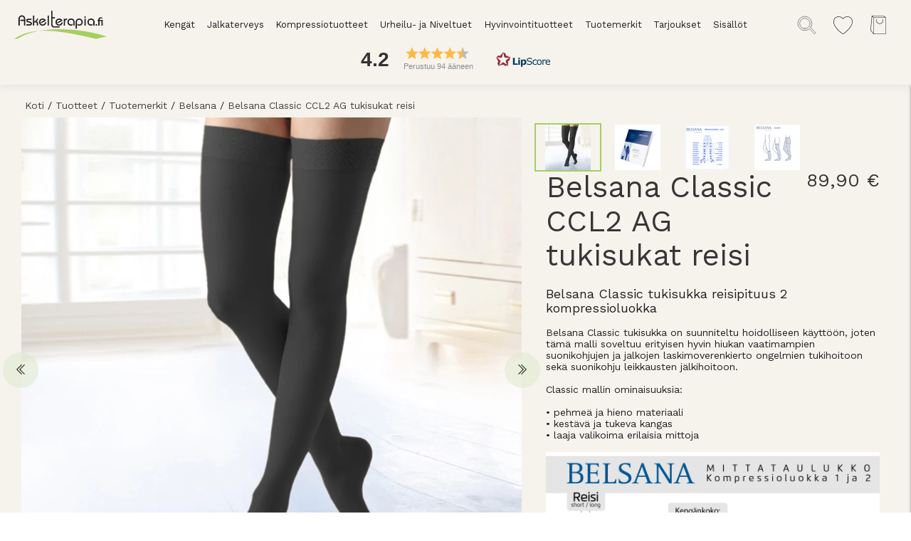

--- FILE ---
content_type: text/html;charset=UTF-8
request_url: https://askelterapia.com/fi-fi/article/belsana-classic-ccl2-ag-tukisukat-reisi
body_size: 27739
content:
<!doctype html>
<html lang="fi">
	<head>
		<meta charset="utf-8">
		<meta http-equiv="x-ua-compatible" content="ie=edge">
		<meta name="viewport" content="width=device-width, initial-scale=1">
		<meta property="og:image" content="https://media.viskanassets.com/v2/saborapharmaprod/normal/Belsana-calssic-CCL2-ag_tukisukat-reisi_1219_musta_front.jpg"/>
				<meta property="og:image" content="https://media.viskanassets.com/v2/saborapharmaprod/normal/Belsana-calssic-CCL2-ag_tukisukat-reisi_1219_musta_extra[1].jpg"/>
				<meta property="og:image" content="https://media.viskanassets.com/v2/saborapharmaprod/normal/Belsana-calssic-CCL2-ag_tukisukat-reisi_1219_musta_extra[2].jpg"/>
				<meta property="og:image" content="https://media.viskanassets.com/v2/saborapharmaprod/normal/Belsana-calssic-CCL2-ag_tukisukat-reisi_1219_musta_extra[3].jpg"/>
				<meta property="product:price:currency" content="EUR">
		<meta property="product:price:amount" content="89.90">
				<meta name="robots" content="index,follow"/>
	<meta name="description" content="Belsana Classic tukisukka tiukemmalla 2 kompressio  luokalla soveltuu erityisesti suonikohjujen sekä laskimovaivojen hoitoon ja leikkausten jälkeen."/>
<meta property="og:title" content="Belsana Classic tukisukka reisipituus 2 kompressioluokka"/>
<meta property="og:description" content="Belsana Classic tukisukka tiukemmalla 2 kompressio  luokalla soveltuu erityisesti suonikohjujen sekä laskimovaivojen hoitoon ja leikkausten jälkeen."/>
<meta property="og:site_name" content=""/>
<meta property="og:type" content="product"/>
<meta property="og:url" content="https://askelterapia.com/fi-fi/article/belsana-classic-ccl2-ag-tukisukat-reisi"/>

<title>Belsana Classic tukisukka reisipituus 2 kompressioluokka</title>
<link rel="canonical" href="https://askelterapia.com/fi-fi/article/belsana-classic-ccl2-ag-tukisukat-reisi"/>

<link rel="alternate" hreflang="fi-fi" href="https://askelterapia.com/fi-fi/article/belsana-classic-ccl2-ag-tukisukat-reisi"/>
		<link rel="alternate" href="https://askelterapia.com/" hreflang="x-default"/>
<meta name="facebook-domain-verification" content="xk647skziq37wtuyw4hkht3bmjorkk" /><script type="text/javascript">
		//<![CDATA[
		window.lipscoreInit = function() {
			lipscore.init({
				apiKey: "660907162d32032ee9d7a630"
			});
		};
		(function() {
			var scr = document.createElement('script'); scr.async = 1;
			scr.src = "//static.lipscore.com/assets/fi/lipscore-v1.js";
			document.getElementsByTagName('head')[0].appendChild(scr);
		})();
		//]]>
	</script>
<link rel="icon" href="https://media.viskanassets.com/v2/saborapharmaprod/original/favicon.svg.svg"/>
		<link rel="mask-icon" href="https://media.viskanassets.com/v2/saborapharmaprod/original/favicon.svg.svg" color="#ffffff"/>
	<link rel="preload" href="https://cdn.viskan.com/V12/6.11.0/index.js" as="script">


<link rel="preload" href="/build/chunks/runtime~main-0a6ea343c94b58050da0.js" as="script">

<link rel="preload" href="/build/chunks/101a09c2a9608a6bd523.js" as="script">

<link rel="preload" href="/build/chunks/8db18260267f561c109a.js" as="script">

<link rel="preload" href="/build/chunks/e6e18c57da15b2fca07f.js" as="script">

<link rel="preload" href="/build/chunks/f69c2a10ded3ebf00f25.js" as="script">

<link rel="preload" href="/build/chunks/cf2744c29ff028633c97.js" as="script">

<link rel="preload" href="/build/chunks/fe367fa347699f48aaa2.js" as="script">

<link rel="preload" href="/build/chunks/c4677db2eb808c8760ae.js" as="script">

<link rel="preload" href="/build/chunks/8441effc3efe23fe0ecd.js" as="script">

<link rel="preload" href="/build/chunks/869a3fe2f7eb981a9064.js" as="script">

<link rel="preload" href="/build/chunks/31f6bccb1444fdcf4fa6.js" as="script">

<link rel="preload" href="/build/chunks/e8ec30b74ed395e6929c.js" as="script">

<link rel="preload" href="/build/chunks/d6128e7d39d19f8c6104.js" as="script">

<link rel="preload" href="/build/chunks/e54701c1ef89105c7ba0.js" as="script">

<link rel="preload" href="/build/chunks/152ab8a8cd916c992245.js" as="script">

<link rel="preload" href="/build/chunks/33ebb193dc8000812a57.js" as="script">



<link rel="preload" href="/build/chunks/main-ccf83bb1c05cfcea5750.css" as="style">


<link rel="preload" href="/customer.css" as="style">

<link rel="preload" href="https://cdn.viskan.com/font-awesome/releases/v5.15.1/webfonts/fa-light-300.woff2" as="font" type="font/woff2" crossorigin="anonymous">
	<link rel="preload" href="https://cdn.viskan.com/font-awesome/releases/v5.15.1/webfonts/fa-regular-400.woff2" as="font" type="font/woff2" crossorigin="anonymous">
	<link rel="preload" href="https://cdn.viskan.com/font-awesome/releases/v5.15.1/webfonts/fa-brands-400.woff2" as="font" type="font/woff2" crossorigin="anonymous">
	<link rel="preload" href="https://cdn.viskan.com/font-awesome/releases/v5.15.1/webfonts/fa-solid-900.woff2" as="font" type="font/woff2" crossorigin="anonymous">
<link rel="preconnect" href="https://media.viskanassets.com">
</head>
	<body>
		<div class="Breakpoint-value"></div>
		<div id="Streamline">
			<script>
				//<![CDATA[
					window._streamline = window._streamline || {};
					window._streamline.siteContext = 

{
	"aggregateAttribute1Group": false,
	"aggregateAttribute2Group": false,
	"aggregateAttribute3Group": false,
	"articleUrlPrefix": "article",
	"club_id": "0",
	
	"cmsSettings": {
		"tags": { "article": "cms-article-x", "articleQuickBuy": "cms-article-quick-buy-x", "computedStyles": "cms-computed-styles", "css": "custom-css", "defaultTree": "estore-x", "footer": "cms-footer-x", "header": "cms-header-x", "styles": "cms-styles", "presetStyles": "cms-preset-styles", "computedPresetStyles": "cms-computed-preset-styles", "componentPresets": "cms-component-presets" }
	},
	"environment": "Production",
	"mediaConfig": {
		"mediaPath": "",
		"mediaServiceBaseURL": "https://media.viskanassets.com/v2/saborapharmaprod",
		"scalings": {"normal":{"fitIn":true,"height":965,"name":"normal","width":965,"quality":90},"thumbnail":{"name":"thumbnail","width":64,"height":64,"fitIn":true},"original":{"name":"original","width":2048,"height":2048,"fitIn":true},"large":{"name":"large","width":2048,"height":2048},"list":{"fitIn":true,"height":412,"name":"list","width":412,"quality":90}}
	},
	"dataCollector": {
		"endpoint": "",
		"instanceAlias": ""
	},
	"companyName": "",
	"customer": {
		"isBusinessAllowed": false,
		"isPersonAllowed": true
	},
	"country_code": "FI",
	"countries": [{
			"id": 0,
			"iso": "FI",
			"language": "fi",
			"languageId": 4,
			"name": "Suomi",
			"shopable": true,
			"selectable": true,
			"handledAs": ""
		},{
			"id": 1,
			"iso": "SE",
			"language": "sv",
			"languageId": 1,
			"name": "Sverige",
			"shopable": true,
			"selectable": true,
			"handledAs": ""
		}],
	
	"country_id": 0,
	"countryShopable": true,
	"countrySelectable": true,
	"countryHandledAs": "",
	"currency_code": "EUR",
	"currency_id": "0",
	
	"defaultLanguageId": 4,
	"lang_code_web": "fi",
	"lang_id": 4,
	"loadCategoryOnArticle": false,
	"locale": "fi-FI",
	"localePickerPath": "/locale/",
	"reCAPTCHASiteKey": "6LdHqBEUAAAAALG-INwaSDHoIS6Vlsxc7sHK-BvA",
	"searchUrlPrefix": "/search",
	"selectedPurchaseCountry": {
			"id": 0,
			"iso": "FI",
			"language": "fi",
			"languageId": 4,
			"name": "Suomi",
			"shopable": true,
			"selectable": true,
			"handledAs": ""
		},
	"settings": {
		"addArticleFilterToUrl": false,
		"articleRedirectNotFoundUrl": "",
		"daysAsBrandNew": 30,
		"excludeOutOfStockListArticles": true,
		"excludeOutOfStockRelatedArticles": true,
		"articleStoreEnabled": false,
		"checkMediaEnabled": true,
		"ingridShippingAssistantEnabled": false,
		"ingridShippingAssistantEnabled_country": false,
		"klarnaShippingAssistantEnabled": false,
		"klarnaShippingAssistantEnabled_country": false,
		"klarnaSeparateShippingAddressEnabled": false,
		"remarketing": false,
		"useArticleQuickBuyLayout": false,
		"receiptUrlPath": "receipt",
		"termsUrlPath": "terms-and-conditions",
		"checkoutUrl": "checkout",
		"hideZeroPrice": false,
		"showLowestPrice": false,
		"lowestPricePrefixText": "",
		"lowestPriceSuffixText": "",
		"articleListWithPrentypes": false,
		"isSizeMatchRequired": false,
		"useFallbackImageForSize": false,
		"isAttr3MatchRequired": false,
		"useFallbackImageGlobal": false,
		"receiptLayout": "default",
		"noPreselectAttribute1": false,
		"noPreselectAttribute2": false,
		"noPreselectAttribute3": false,
		"disableExVATForB2B": false,
		"calculateDiscountPercentFromLowestPrice": false,
		"ingridTrackingWidgetEnabled": false,
		"hideLowestPriceForSpecificOfferTypes": ""
	},
	"thirdParty": {
		"googleAnalyticsId": "",
		"googleTagManagerId": "GTM-WKPRSPF",
		"googleAnalyticsUa": true,
		"googleAnalytics4": true,
		"piwikId": "",
		"piwikInstanceAddress": "",
		"getLipscoreOrderDataFromAPI": false,
		"imboxId": ""
	},
	"localeMode": "LANGUAGE_AND_COUNTRY_IN_PATH",
	"useLookup": false,
	"sellerId": -1
}
;
					window._streamline.customerOnLoadStatus = 
		{
			"logged_in": false,
			"logged_in_level": 0,
			"person_flg": true
		}
	;
					window.__PRELOADED_STREAMLINE_STATE__ = 

		{
			
					article: {
						article: {"link_friendly_name":"belsana-classic-ccl2-ag-tukisukat-reisi","art_id":451,"defaultCategory":{},"brandnew":false,"articleCampaigns":[{"camp_id":4,"customerType":-1,"offertype_id":15,"camp_name":"6,9 € alennus yli 90 € tilauksesta","camp_name2":"","camp_desc":"6,90 Eur alennus yli 90 euron tilauksesta","skuIds":[3635,3636,3637,3638,3639,3640,3641,3642,3643,3644,3645,3646],"propertyKeys":[],"parameters":[]}],"inStoreStock":false,"incomingInStock":false,"brandName":"","art_desc":"\u003Cdiv\u003E\u003Cfont size\u003D\"4\"\u003EBelsana Classic tukisukka reisipituus 2 kompressioluokka\u003C/font\u003E\u003C/div\u003E\u003Cdiv\u003E\u003Cbr\u003E\u003C/div\u003E\u003Cdiv\u003EBelsana Classic tukisukka on suunniteltu hoidolliseen käyttöön, joten tämä malli soveltuu erityisen hyvin hiukan vaatimampien suonikohjujen ja jalkojen laskimoverenkierto ongelmien tukihoitoon sekä suonikohju leikkausten jälkihoitoon.\u003C/div\u003E\u003Cdiv\u003E\u003Cbr\u003E\u003C/div\u003E\u003Cdiv\u003EClassic mallin ominaisuuksia:\u003C/div\u003E\u003Cdiv\u003E\u003Cbr\u003E\u003C/div\u003E\u003Cdiv\u003E• pehmeä ja hieno materiaali\u003C/div\u003E\u003Cdiv\u003E• kestävä ja tukeva kangas\u003C/div\u003E\u003Cdiv\u003E• laaja valikoima erilaisia mittoja\u003C/div\u003E\u003Cdiv\u003E\u003Cbr\u003E\u003C/div\u003E\u003Cdiv\u003E\u003Cimg src\u003D\"https://media.viskan.com/saborapharmaprod/original/Belsana_mittataulukko_reisi_2.jpg\"\u003E\u003C/div\u003E","articleCategories":[{"default_flg":false,"category":{"cat_id":33,"catname":"Belsana","link_friendly_name":"tuotteet/tuotemerkit/belsana/","hierarchy":{"level":4,"level_3":25,"level_4":33}}},{"default_flg":false,"category":{"cat_id":57,"catname":"Kompressiotuotteet","link_friendly_name":"tuotteet/kompressiotuotteet/","hierarchy":{"level":3,"level_3":57,"level_4":0}}},{"default_flg":false,"category":{"cat_id":58,"catname":"Tukisukat","link_friendly_name":"tuotteet/kompressiotuotteet/tukisukat/","hierarchy":{"level":4,"level_3":57,"level_4":58}}},{"default_flg":false,"category":{"cat_id":241,"catname":"Belsana","link_friendly_name":"tuotteet/tuotemerkit/belsana/","hierarchy":{"level":4,"level_3":233,"level_4":241}}},{"default_flg":false,"category":{"cat_id":258,"catname":"Kompressiotuotteet","link_friendly_name":"tuotteet/kompressiotuotteet/","hierarchy":{"level":3,"level_3":258,"level_4":0}}},{"default_flg":false,"category":{"cat_id":259,"catname":"Tukisukat","link_friendly_name":"tuotteet/kompressiotuotteet/tukisukat/","hierarchy":{"level":4,"level_3":258,"level_4":259}}}],"inStock":true,"brand":{},"propertyKeys":[],"articleAttributes":[{"sku_id":3635,"attr1_id":4,"attr2_id":139,"attr3_id":0,"pluno":"4018838003687","ean13":"4018838003687","supplierNo":"4018838003687","weight":"600.00","width":"0","height":"0","length":"0","volume":0,"extra_1":"","extra_2":"","extra_3":"","skuStatus":"FOR_SALE","brandnew":false,"inStock":true,"inStoreStock":false,"incomingInStock":false,"stockBalance":1,"incomingStockBalance":0,"closestEstimatedShippingDate":null,"del_dat":null,"articlePrice":{"club_id":0,"price_sales":89.9,"price_sales_exvat":71.63,"price_org":89.9,"price_org_exvat":71.63,"price_rec":0,"price_rec_exvat":0,"price_unit":0,"price_unit_exvat":0,"vat":0.26,"camp_id":-1,"lowestPrice":0.0,"offertype_id":-1,"isPriceCampaign":false},"rentalPeriods":[],"attribute1":{"attr1_id":4,"attr1_no":"","rgb_code":"000000","colorGroup":"Ornamentti / musta","attr1_code":"musta","attr1_desc":""},"attribute2":{"attr2_id":139,"attr2_no":"","attr2_code":"I lyhyt","attr2_desc":"","sort":0},"attribute3":{"attr3_id":0,"attr3_no":"","attr3_code":"(Ei mitään)","attr3_desc":"(Ei mitään)"},"propertyKeys":[]},{"sku_id":3636,"attr1_id":4,"attr2_id":140,"attr3_id":0,"pluno":"4018838076599","ean13":"4018838076599","supplierNo":"4018838076599","weight":"600.00","width":"0","height":"0","length":"0","volume":0,"extra_1":"","extra_2":"","extra_3":"","skuStatus":"FOR_SALE","brandnew":false,"inStock":false,"inStoreStock":false,"incomingInStock":false,"stockBalance":0,"incomingStockBalance":0,"closestEstimatedShippingDate":null,"del_dat":null,"articlePrice":{"club_id":0,"price_sales":89.9,"price_sales_exvat":71.63,"price_org":89.9,"price_org_exvat":71.63,"price_rec":0,"price_rec_exvat":0,"price_unit":0,"price_unit_exvat":0,"vat":0.26,"camp_id":-1,"lowestPrice":0.0,"offertype_id":-1,"isPriceCampaign":false},"rentalPeriods":[],"attribute1":{"attr1_id":4,"attr1_no":"","rgb_code":"000000","colorGroup":"Ornamentti / musta","attr1_code":"musta","attr1_desc":""},"attribute2":{"attr2_id":140,"attr2_no":"","attr2_code":"I pitkä","attr2_desc":"","sort":0},"attribute3":{"attr3_id":0,"attr3_no":"","attr3_code":"(Ei mitään)","attr3_desc":"(Ei mitään)"},"propertyKeys":[]},{"sku_id":3637,"attr1_id":4,"attr2_id":141,"attr3_id":0,"pluno":"4018838003694","ean13":"4018838003694","supplierNo":"4018838003694","weight":"600.00","width":"0","height":"0","length":"0","volume":0,"extra_1":"","extra_2":"","extra_3":"","skuStatus":"FOR_SALE","brandnew":false,"inStock":false,"inStoreStock":false,"incomingInStock":false,"stockBalance":0,"incomingStockBalance":0,"closestEstimatedShippingDate":null,"del_dat":null,"articlePrice":{"club_id":0,"price_sales":89.9,"price_sales_exvat":71.63,"price_org":89.9,"price_org_exvat":71.63,"price_rec":0,"price_rec_exvat":0,"price_unit":0,"price_unit_exvat":0,"vat":0.26,"camp_id":-1,"lowestPrice":0.0,"offertype_id":-1,"isPriceCampaign":false},"rentalPeriods":[],"attribute1":{"attr1_id":4,"attr1_no":"","rgb_code":"000000","colorGroup":"Ornamentti / musta","attr1_code":"musta","attr1_desc":""},"attribute2":{"attr2_id":141,"attr2_no":"","attr2_code":"II lyhyt","attr2_desc":"","sort":0},"attribute3":{"attr3_id":0,"attr3_no":"","attr3_code":"(Ei mitään)","attr3_desc":"(Ei mitään)"},"propertyKeys":[]},{"sku_id":3638,"attr1_id":4,"attr2_id":142,"attr3_id":0,"pluno":"4018838044321","ean13":"4018838044321","supplierNo":"4018838044321","weight":"600.00","width":"0","height":"0","length":"0","volume":0,"extra_1":"","extra_2":"","extra_3":"","skuStatus":"FOR_SALE","brandnew":false,"inStock":false,"inStoreStock":false,"incomingInStock":false,"stockBalance":0,"incomingStockBalance":0,"closestEstimatedShippingDate":null,"del_dat":null,"articlePrice":{"club_id":0,"price_sales":89.9,"price_sales_exvat":71.63,"price_org":89.9,"price_org_exvat":71.63,"price_rec":0,"price_rec_exvat":0,"price_unit":0,"price_unit_exvat":0,"vat":0.26,"camp_id":-1,"lowestPrice":0.0,"offertype_id":-1,"isPriceCampaign":false},"rentalPeriods":[],"attribute1":{"attr1_id":4,"attr1_no":"","rgb_code":"000000","colorGroup":"Ornamentti / musta","attr1_code":"musta","attr1_desc":""},"attribute2":{"attr2_id":142,"attr2_no":"","attr2_code":"II pitkä","attr2_desc":"","sort":0},"attribute3":{"attr3_id":0,"attr3_no":"","attr3_code":"(Ei mitään)","attr3_desc":"(Ei mitään)"},"propertyKeys":[]},{"sku_id":3639,"attr1_id":4,"attr2_id":143,"attr3_id":0,"pluno":"4018838003700","ean13":"4018838003700","supplierNo":"4018838003700","weight":"600.00","width":"0","height":"0","length":"0","volume":0,"extra_1":"","extra_2":"","extra_3":"","skuStatus":"FOR_SALE","brandnew":false,"inStock":false,"inStoreStock":false,"incomingInStock":false,"stockBalance":0,"incomingStockBalance":0,"closestEstimatedShippingDate":null,"del_dat":null,"articlePrice":{"club_id":0,"price_sales":89.9,"price_sales_exvat":71.63,"price_org":89.9,"price_org_exvat":71.63,"price_rec":0,"price_rec_exvat":0,"price_unit":0,"price_unit_exvat":0,"vat":0.26,"camp_id":-1,"lowestPrice":0.0,"offertype_id":-1,"isPriceCampaign":false},"rentalPeriods":[],"attribute1":{"attr1_id":4,"attr1_no":"","rgb_code":"000000","colorGroup":"Ornamentti / musta","attr1_code":"musta","attr1_desc":""},"attribute2":{"attr2_id":143,"attr2_no":"","attr2_code":"III lyhyt","attr2_desc":"","sort":0},"attribute3":{"attr3_id":0,"attr3_no":"","attr3_code":"(Ei mitään)","attr3_desc":"(Ei mitään)"},"propertyKeys":[]},{"sku_id":3640,"attr1_id":4,"attr2_id":144,"attr3_id":0,"pluno":"4018838032441","ean13":"4018838032441","supplierNo":"4018838032441","weight":"600.00","width":"0","height":"0","length":"0","volume":0,"extra_1":"","extra_2":"","extra_3":"","skuStatus":"FOR_SALE","brandnew":false,"inStock":false,"inStoreStock":false,"incomingInStock":false,"stockBalance":0,"incomingStockBalance":0,"closestEstimatedShippingDate":null,"del_dat":null,"articlePrice":{"club_id":0,"price_sales":89.9,"price_sales_exvat":71.63,"price_org":89.9,"price_org_exvat":71.63,"price_rec":0,"price_rec_exvat":0,"price_unit":0,"price_unit_exvat":0,"vat":0.26,"camp_id":-1,"lowestPrice":0.0,"offertype_id":-1,"isPriceCampaign":false},"rentalPeriods":[],"attribute1":{"attr1_id":4,"attr1_no":"","rgb_code":"000000","colorGroup":"Ornamentti / musta","attr1_code":"musta","attr1_desc":""},"attribute2":{"attr2_id":144,"attr2_no":"","attr2_code":"III pitkä","attr2_desc":"","sort":0},"attribute3":{"attr3_id":0,"attr3_no":"","attr3_code":"(Ei mitään)","attr3_desc":"(Ei mitään)"},"propertyKeys":[]},{"sku_id":3641,"attr1_id":4,"attr2_id":145,"attr3_id":0,"pluno":"4018838003717","ean13":"4018838003717","supplierNo":"4018838003717","weight":"600.00","width":"0","height":"0","length":"0","volume":0,"extra_1":"","extra_2":"","extra_3":"","skuStatus":"FOR_SALE","brandnew":false,"inStock":false,"inStoreStock":false,"incomingInStock":false,"stockBalance":0,"incomingStockBalance":0,"closestEstimatedShippingDate":null,"del_dat":null,"articlePrice":{"club_id":0,"price_sales":89.9,"price_sales_exvat":71.63,"price_org":89.9,"price_org_exvat":71.63,"price_rec":0,"price_rec_exvat":0,"price_unit":0,"price_unit_exvat":0,"vat":0.26,"camp_id":-1,"lowestPrice":0.0,"offertype_id":-1,"isPriceCampaign":false},"rentalPeriods":[],"attribute1":{"attr1_id":4,"attr1_no":"","rgb_code":"000000","colorGroup":"Ornamentti / musta","attr1_code":"musta","attr1_desc":""},"attribute2":{"attr2_id":145,"attr2_no":"","attr2_code":"IV lyhyt","attr2_desc":"","sort":0},"attribute3":{"attr3_id":0,"attr3_no":"","attr3_code":"(Ei mitään)","attr3_desc":"(Ei mitään)"},"propertyKeys":[]},{"sku_id":3642,"attr1_id":4,"attr2_id":146,"attr3_id":0,"pluno":"4018838040514","ean13":"4018838040514","supplierNo":"4018838040514","weight":"600.00","width":"0","height":"0","length":"0","volume":0,"extra_1":"","extra_2":"","extra_3":"","skuStatus":"FOR_SALE","brandnew":false,"inStock":false,"inStoreStock":false,"incomingInStock":false,"stockBalance":0,"incomingStockBalance":0,"closestEstimatedShippingDate":null,"del_dat":null,"articlePrice":{"club_id":0,"price_sales":89.9,"price_sales_exvat":71.63,"price_org":89.9,"price_org_exvat":71.63,"price_rec":0,"price_rec_exvat":0,"price_unit":0,"price_unit_exvat":0,"vat":0.26,"camp_id":-1,"lowestPrice":0.0,"offertype_id":-1,"isPriceCampaign":false},"rentalPeriods":[],"attribute1":{"attr1_id":4,"attr1_no":"","rgb_code":"000000","colorGroup":"Ornamentti / musta","attr1_code":"musta","attr1_desc":""},"attribute2":{"attr2_id":146,"attr2_no":"","attr2_code":"IV pitkä","attr2_desc":"","sort":0},"attribute3":{"attr3_id":0,"attr3_no":"","attr3_code":"(Ei mitään)","attr3_desc":"(Ei mitään)"},"propertyKeys":[]},{"sku_id":3643,"attr1_id":4,"attr2_id":147,"attr3_id":0,"pluno":"4018838003724","ean13":"4018838003724","supplierNo":"4018838003724","weight":"600.00","width":"0","height":"0","length":"0","volume":0,"extra_1":"","extra_2":"","extra_3":"","skuStatus":"FOR_SALE","brandnew":false,"inStock":false,"inStoreStock":false,"incomingInStock":false,"stockBalance":0,"incomingStockBalance":0,"closestEstimatedShippingDate":null,"del_dat":null,"articlePrice":{"club_id":0,"price_sales":89.9,"price_sales_exvat":71.63,"price_org":89.9,"price_org_exvat":71.63,"price_rec":0,"price_rec_exvat":0,"price_unit":0,"price_unit_exvat":0,"vat":0.26,"camp_id":-1,"lowestPrice":0.0,"offertype_id":-1,"isPriceCampaign":false},"rentalPeriods":[],"attribute1":{"attr1_id":4,"attr1_no":"","rgb_code":"000000","colorGroup":"Ornamentti / musta","attr1_code":"musta","attr1_desc":""},"attribute2":{"attr2_id":147,"attr2_no":"","attr2_code":"V lyhyt","attr2_desc":"","sort":0},"attribute3":{"attr3_id":0,"attr3_no":"","attr3_code":"(Ei mitään)","attr3_desc":"(Ei mitään)"},"propertyKeys":[]},{"sku_id":3644,"attr1_id":4,"attr2_id":148,"attr3_id":0,"pluno":"4018838032519","ean13":"4018838032519","supplierNo":"4018838032519","weight":"600.00","width":"0","height":"0","length":"0","volume":0,"extra_1":"","extra_2":"","extra_3":"","skuStatus":"FOR_SALE","brandnew":false,"inStock":false,"inStoreStock":false,"incomingInStock":false,"stockBalance":0,"incomingStockBalance":0,"closestEstimatedShippingDate":null,"del_dat":null,"articlePrice":{"club_id":0,"price_sales":89.9,"price_sales_exvat":71.63,"price_org":89.9,"price_org_exvat":71.63,"price_rec":0,"price_rec_exvat":0,"price_unit":0,"price_unit_exvat":0,"vat":0.26,"camp_id":-1,"lowestPrice":0.0,"offertype_id":-1,"isPriceCampaign":false},"rentalPeriods":[],"attribute1":{"attr1_id":4,"attr1_no":"","rgb_code":"000000","colorGroup":"Ornamentti / musta","attr1_code":"musta","attr1_desc":""},"attribute2":{"attr2_id":148,"attr2_no":"","attr2_code":"V pitkä","attr2_desc":"","sort":0},"attribute3":{"attr3_id":0,"attr3_no":"","attr3_code":"(Ei mitään)","attr3_desc":"(Ei mitään)"},"propertyKeys":[]},{"sku_id":3645,"attr1_id":4,"attr2_id":149,"attr3_id":0,"pluno":"4018838003731","ean13":"4018838003731","supplierNo":"4018838003731","weight":"600.00","width":"0","height":"0","length":"0","volume":0,"extra_1":"","extra_2":"","extra_3":"","skuStatus":"FOR_SALE","brandnew":false,"inStock":false,"inStoreStock":false,"incomingInStock":false,"stockBalance":0,"incomingStockBalance":0,"closestEstimatedShippingDate":null,"del_dat":null,"articlePrice":{"club_id":0,"price_sales":89.9,"price_sales_exvat":71.63,"price_org":89.9,"price_org_exvat":71.63,"price_rec":0,"price_rec_exvat":0,"price_unit":0,"price_unit_exvat":0,"vat":0.26,"camp_id":-1,"lowestPrice":0.0,"offertype_id":-1,"isPriceCampaign":false},"rentalPeriods":[],"attribute1":{"attr1_id":4,"attr1_no":"","rgb_code":"000000","colorGroup":"Ornamentti / musta","attr1_code":"musta","attr1_desc":""},"attribute2":{"attr2_id":149,"attr2_no":"","attr2_code":"VI lyhyt","attr2_desc":"","sort":0},"attribute3":{"attr3_id":0,"attr3_no":"","attr3_code":"(Ei mitään)","attr3_desc":"(Ei mitään)"},"propertyKeys":[]},{"sku_id":3646,"attr1_id":4,"attr2_id":150,"attr3_id":0,"pluno":"4018838037316","ean13":"4018838037316","supplierNo":"4018838037316","weight":"600.00","width":"0","height":"0","length":"0","volume":0,"extra_1":"","extra_2":"","extra_3":"","skuStatus":"FOR_SALE","brandnew":false,"inStock":true,"inStoreStock":false,"incomingInStock":false,"stockBalance":1,"incomingStockBalance":0,"closestEstimatedShippingDate":null,"del_dat":null,"articlePrice":{"club_id":0,"price_sales":89.9,"price_sales_exvat":71.63,"price_org":89.9,"price_org_exvat":71.63,"price_rec":0,"price_rec_exvat":0,"price_unit":0,"price_unit_exvat":0,"vat":0.26,"camp_id":-1,"lowestPrice":0.0,"offertype_id":-1,"isPriceCampaign":false},"rentalPeriods":[],"attribute1":{"attr1_id":4,"attr1_no":"","rgb_code":"000000","colorGroup":"Ornamentti / musta","attr1_code":"musta","attr1_desc":""},"attribute2":{"attr2_id":150,"attr2_no":"","attr2_code":"VI pitkä","attr2_desc":"","sort":0},"attribute3":{"attr3_id":0,"attr3_no":"","attr3_code":"(Ei mitään)","attr3_desc":"(Ei mitään)"},"propertyKeys":[]}],"art_desc2":"\u003Cdiv\u003EBelsana Classic tukisukka reisipituus 2 kompressioluokka\u003C/div\u003E\u003Cdiv\u003E\u003Cbr\u003E\u003C/div\u003E\u003Cdiv\u003E• Malli \u0026nbsp;soveltuu erityisesti potilaille, joilla on hiukan suurempia jalkojen verenkierto ongelmia sekä leikkausten jälkeen.\u003C/div\u003E\u003Cdiv\u003E\u003Cbr\u003E\u003C/div\u003E\u003Cdiv\u003EMitä voimakkaampi ongelma sitä tarkemmin pitää sukan koon, kompressioluokan ja materiaalin olla oikeat.\u003C/div\u003E\u003Cdiv\u003E\u003Cbr\u003E\u003C/div\u003E\u003Cdiv\u003E\u003Cdiv\u003EMateriaali\u003C/div\u003E\u003Cdiv\u003E74 % Polyamidi\u003C/div\u003E\u003Cdiv\u003E26 % Elastaani\u003C/div\u003E\u003C/div\u003E\u003Cdiv\u003E\u003Cbr\u003E\u003C/div\u003E\u003Cdiv\u003E\u003Cimg src\u003D\"https://media.viskan.com/saborapharmaprod/original/Belsana_mittataulukko_reisi_2.jpg\"\u003E\u003C/div\u003E","artname":"Belsana Classic CCL2 AG tukisukat reisi","meta_description":"Belsana Classic tukisukka tiukemmalla 2 kompressio  luokalla soveltuu erityisesti suonikohjujen sekä laskimovaivojen hoitoon ja leikkausten jälkeen.","virtual_flg":false,"prentypes":[],"relatedArticles":[],"articleAttributeMedias":[{"art_id":451,"attr1_id":4,"attr2_id":0,"attr3_id":0,"media_id":2095,"row_id":1010,"imagetype":"Front","media":{"filename":"Belsana-calssic-CCL2-ag_tukisukat-reisi_1219_musta_front.jpg","image_width":1000,"image_height":1000,"media_type":"JPG","alternativeText":"","media_desc":"Belsana-calssic-CCL2-ag_tukisukat-reisi_1219_musta_front.jpg"},"sort":0},{"art_id":451,"attr1_id":4,"attr2_id":0,"attr3_id":0,"media_id":2096,"row_id":1100,"imagetype":"Extra","media":{"filename":"Belsana-calssic-CCL2-ag_tukisukat-reisi_1219_musta_extra[1].jpg","image_width":1500,"image_height":1500,"media_type":"JPG","alternativeText":"","media_desc":"Belsana-calssic-CCL2-ag_tukisukat-reisi_1219_musta_extra[1].jpg"},"sort":0},{"art_id":451,"attr1_id":4,"attr2_id":0,"attr3_id":0,"media_id":2089,"row_id":1101,"imagetype":"Extra","media":{"filename":"Belsana-calssic-CCL2-ag_tukisukat-reisi_1219_musta_extra[2].jpg","image_width":1500,"image_height":1500,"media_type":"JPG","alternativeText":"","media_desc":"Belsana-calssic-CCL2-ag_tukisukat-reisi_1219_musta_extra[2].jpg"},"sort":0},{"art_id":451,"attr1_id":4,"attr2_id":0,"attr3_id":0,"media_id":2092,"row_id":1102,"imagetype":"Extra","media":{"filename":"Belsana-calssic-CCL2-ag_tukisukat-reisi_1219_musta_extra[3].jpg","image_width":1000,"image_height":1000,"media_type":"JPG","alternativeText":"","media_desc":"Belsana-calssic-CCL2-ag_tukisukat-reisi_1219_musta_extra[3].jpg"},"sort":0}],"articleType":"normal","bulky_flg":false,"art_no":"1219","meta_title":"Belsana Classic tukisukka reisipituus 2 kompressioluokka","relatedArticleGroupNames":[]}
					},
				
			app: {
				category: {
					

					article: {"categoryId":218,"categoryName":"article","content":"[{\"type\":\"CONTAINER_01\",\"props\":{\"animation\":\"none\",\"duration\":2000,\"iterations\":1,\"class\":\"\",\"hideOnMobile\":true,\"hideOnTablet\":true,\"hideOnDesktop\":true,\"conditionTrigger\":\"NONE\",\"conditionVariable\":\"NONE\",\"conditionOperator\":\"TRUE\",\"regexResult\":\"True\",\"conditionValue\":\"\",\"conditionAction\":\"SHOW\",\"componentName\":\"Container Background\",\"styleClasses\":{\"Container\":\"SimpleStyles-16553615313292540-Container\"},\"simpleStylesObject\":{\"SimpleStyles-16553615313292540-Container\":{\"paddingTop\":\"20px !important\",\"paddingBottom\":\"40px !important\",\"backgroundColor\":\"#f6f3ed !important\"}},\"simpleStylesString\":\".SimpleStyles-16553615313292540-Container {\\n  padding-top: 20px !important;\\n  padding-bottom: 40px !important;\\n  background-color: #f6f3ed !important;\\n}\"},\"children\":[{\"type\":\"CONTAINER_01\",\"props\":{\"animation\":\"none\",\"duration\":2000,\"iterations\":1,\"class\":\"product-page-container\",\"hideOnMobile\":true,\"hideOnTablet\":true,\"hideOnDesktop\":true,\"conditionTrigger\":\"NONE\",\"conditionVariable\":\"NONE\",\"conditionOperator\":\"TRUE\",\"regexResult\":\"True\",\"conditionValue\":\"\",\"conditionAction\":\"SHOW\",\"componentName\":\"Container Article Top\",\"styleClasses\":{\"Container\":\"SimpleStyles-16553615313292470-Container\"},\"simpleStylesObject\":{\"SimpleStyles-16553615313292470-Container\":{\".Breakpoint--lg \u0026\":{\"paddingLeft\":\"30px !important\",\"paddingRight\":\"30px !important\"}}},\"simpleStylesString\":\".Breakpoint--lg .SimpleStyles-16553615313292470-Container {\\n  padding-left: 30px !important;\\n  padding-right: 30px !important;\\n}\"},\"children\":[{\"type\":\"GRID_01\",\"props\":{\"gutter\":true,\"equalHeight\":false,\"vertical\":\"top\",\"horizontal\":\"left\",\"class\":\"\",\"componentName\":\"Grid\"},\"children\":[{\"type\":\"CELL_01\",\"props\":{\"lg-size\":\"7of12\",\"md-size\":\"full\",\"size\":\"full\",\"u-lg-flexOrder\":\"None\",\"u-md-flexOrder\":\"None\",\"u-sm-flexOrder\":\"None\",\"class\":\"\",\"animation\":\"none\",\"duration\":2000,\"iterations\":1,\"componentName\":\"Cell\",\"styleClasses\":{\"Cell\":\"\"}},\"children\":[{\"type\":\"BREADCRUMBS\",\"props\":{\"type\":\"text\",\"delimiter\":\" / \",\"delimiterIcon\":false,\"delimiterIconSize\":\"1em\",\"delimiterIconColor\":\"#000\",\"delimiterImage\":\"\",\"startOnHierarchyLevel\":2,\"prependWithStartPage\":true,\"startPageURL\":\"/\",\"class\":\"\",\"componentName\":\"Breadcrumbs\",\"styleClasses\":{\"ActiveLink\":\"Preset-Primary-Text Preset-Primary-Font-Family Preset-Link-Color\",\"Breadcrumbs\":\"SimpleStyles-16553637333574208-Breadcrumbs\",\"Item\":\"Preset-Primary-Text Preset-Primary-Font-Family Preset-Primary-Color\",\"Icon\":\"\",\"Image\":\"\",\"Delimiter\":\"Preset-Primary-Text Preset-Primary-Font-Family Preset-Primary-Color\",\"Link\":\"Preset-Primary-Text Preset-Primary-Font-Family Preset-Link-Color\"},\"simpleStylesObject\":{\"SimpleStyles-16553637333574208-Breadcrumbs\":{\"paddingLeft\":\"5px !important\",\".Breakpoint--lg \u0026\":{\"paddingBottom\":\"8px !important\"}}},\"simpleStylesString\":\".SimpleStyles-16553637333574208-Breadcrumbs {\\n  padding-left: 5px !important;\\n}\\n.Breakpoint--lg .SimpleStyles-16553637333574208-Breadcrumbs {\\n  padding-bottom: 8px !important;\\n}\"},\"children\":[],\"id\":16553637333574208},{\"type\":\"CONTAINER_01\",\"props\":{\"animation\":\"none\",\"duration\":2000,\"iterations\":1,\"class\":\"\",\"hideOnMobile\":true,\"hideOnTablet\":true,\"hideOnDesktop\":false,\"conditionTrigger\":\"NONE\",\"conditionVariable\":\"NONE\",\"conditionOperator\":\"TRUE\",\"conditionValue\":\"\",\"conditionAction\":\"SHOW\",\"componentName\":\"Container Mobile And Tablet\",\"styleClasses\":{}},\"children\":[{\"type\":\"CONTAINER_01\",\"props\":{\"animation\":\"none\",\"duration\":2000,\"iterations\":1,\"class\":\"\",\"hideOnMobile\":true,\"hideOnTablet\":true,\"hideOnDesktop\":true,\"conditionTrigger\":\"NONE\",\"conditionVariable\":\"NONE\",\"conditionOperator\":\"TRUE\",\"regexResult\":\"True\",\"conditionValue\":\"\",\"conditionAction\":\"SHOW\",\"componentName\":\"Container Flex\",\"styleClasses\":{\"Container\":\"SimpleStyles-16553690229112608-Container\"},\"simpleStylesObject\":{\"SimpleStyles-16553690229112608-Container\":{\"justifyContent\":\"center !important\",\"display\":\"flex !important\",\"overflow\":\"hidden\"}},\"simpleStylesString\":\".SimpleStyles-16553690229112608-Container {\\n  justify-content: center !important;\\n  display: flex !important;\\n  overflow: hidden;\\n}\"},\"children\":[{\"type\":\"CONTAINER_01\",\"props\":{\"animation\":\"none\",\"duration\":2000,\"iterations\":1,\"class\":\"media-detail-page-slider\",\"hideOnMobile\":true,\"hideOnTablet\":true,\"hideOnDesktop\":false,\"conditionTrigger\":\"NONE\",\"conditionVariable\":\"NONE\",\"conditionOperator\":\"TRUE\",\"regexResult\":\"True\",\"conditionValue\":\"\",\"conditionAction\":\"SHOW\",\"componentName\":\"Container Media Tablet New\",\"styleClasses\":{\"Container\":\"SimpleStyles-16553690229118182-Container\"},\"simpleStylesObject\":{\"SimpleStyles-16553690229118182-Container\":{\"marginLeft\":\"10px !important\",\"marginTop\":\"10px !important\",\"marginBottom\":\"10px !important\",\"width\":\"80% !important\",\"position\":\"relative !important\"}},\"simpleStylesString\":\".SimpleStyles-16553690229118182-Container {\\n  margin-left: 10px !important;\\n  margin-top: 10px !important;\\n  margin-bottom: 10px !important;\\n  width: 80% !important;\\n  position: relative !important;\\n}\"},\"children\":[{\"type\":\"ARTICLE_MEDIA\",\"props\":{\"mobileLayout\":\"Slider\",\"tabletLayout\":\"Slider\",\"desktopLayout\":\"Slider\",\"mobileScale\":\"normal\",\"tabletScale\":\"normal\",\"desktopScale\":\"normal\",\"zoomPopup\":true,\"popupSlider\":false,\"sliderAutoplay\":false,\"sliderDisableOnInteraction\":false,\"sliderLoop\":true,\"sliderSpeed\":\"300\",\"sliderDuration\":\"3000\",\"timing\":\"ease\",\"sliderArrows\":false,\"sliderArrowsType\":\"none\",\"sliderPagination\":false,\"sliderPaginationType\":\"bullets\",\"slidesPerViewMobile\":\"1\",\"slidesPerColumnMobile\":\"1\",\"slidesPerGroupMobile\":\"1\",\"spaceBetweenMobile\":\"10\",\"centerSlidesMobile\":true,\"slidesPerViewTablet\":\"1\",\"slidesPerColumnTablet\":\"1\",\"slidesPerGroupTablet\":\"1\",\"spaceBetweenTablet\":\"10\",\"centerSlidesTablet\":true,\"slidesPerViewDesktop\":\"2\",\"slidesPerColumnDesktop\":\"2\",\"slidesPerGroupDesktop\":\"1\",\"spaceBetweenDesktop\":\"10\",\"centerSlidesDesktop\":true,\"zoomDelay\":\"500\",\"zoomThumbnails\":false,\"showZoomIcon\":false,\"zoomIcon\":false,\"zoomIconSize\":\"2em\",\"zoomIconColor\":\"#000\",\"showSaleOrNew\":false,\"showPropertyIcon\":true,\"showCampaigns\":false,\"campaignPopup\":false,\"campaignHeader\":\"\",\"videoAutoPlay\":false,\"videoControls\":true,\"videoLoop\":false,\"videoMuted\":false,\"isSizeMatchRequired\":\"\",\"isAttr3MatchRequired\":\"\",\"show360ImageIfPossible\":false,\"excludeImages\":\"\",\"imagesOrderList\":\"\",\"class\":\"\",\"componentName\":\"Media\",\"styleClasses\":{\"Slideshow_Pagination\":\"SimpleStyles-16553690229124828-Slideshow_Pagination\",\"Slideshow_Item\":\"\",\"Slider Figure\":\"\",\"Slider Image\":\"\",\"Slidehow_Items_Wrapper\":\"\",\"Slideshow_Inner_Container\":\"\",\"Slideshow_Wrapper\":\"\"},\"showDiscountPercent\":false,\"propertyIconName\":\"Coming\",\"videoAspectRatio\":\"\",\"wrapWithLink\":false,\"simpleStylesObject\":{\"SimpleStyles-16553690229124828-Slideshow_Pagination\":{\"display\":\"block !important\"}},\"simpleStylesString\":\".SimpleStyles-16553690229124828-Slideshow_Pagination {\\n  display: block !important;\\n}\",\"freeModeMobile\":false,\"freeModeTablet\":false,\"freeModeDesktop\":false},\"children\":[],\"id\":16553690229124828,\"copyTime\":\"22 Oct 10:10:25\"}],\"id\":16553690229118182}],\"id\":16553690229112608},{\"type\":\"CONTAINER_01\",\"props\":{\"animation\":\"none\",\"duration\":2000,\"iterations\":1,\"class\":\"\",\"hideOnMobile\":false,\"hideOnTablet\":false,\"hideOnDesktop\":false,\"conditionTrigger\":\"NONE\",\"conditionVariable\":\"NONE\",\"conditionOperator\":\"TRUE\",\"conditionValue\":\"\",\"conditionAction\":\"SHOW\",\"componentName\":\"Container Media\",\"styleClasses\":{\"Container\":\"SC-position-relative\"},\"regexResult\":\"True\"},\"children\":[{\"type\":\"ARTICLE_MEDIA\",\"props\":{\"mobileLayout\":\"SliderZoom\",\"tabletLayout\":\"SliderZoom\",\"desktopLayout\":\"SliderZoom\",\"mobileScale\":\"normal\",\"tabletScale\":\"large\",\"desktopScale\":\"normal\",\"sliderAutoplay\":false,\"sliderLoop\":true,\"sliderSpeed\":\"300\",\"sliderDuration\":\"3000\",\"timing\":\"ease\",\"sliderArrows\":false,\"sliderArrowsType\":\"none\",\"sliderPagination\":true,\"sliderPaginationType\":\"bullets\",\"slidesPerViewMobile\":\"auto\",\"slidesPerColumnMobile\":\"1\",\"slidesPerGroupMobile\":\"1\",\"spaceBetweenMobile\":\"0\",\"centerSlidesMobile\":true,\"slidesPerViewTablet\":\"auto\",\"slidesPerColumnTablet\":\"1\",\"slidesPerGroupTablet\":\"1\",\"spaceBetweenTablet\":\"0\",\"centerSlidesTablet\":true,\"slidesPerViewDesktop\":\"auto\",\"slidesPerColumnDesktop\":\"1\",\"slidesPerGroupDesktop\":\"1\",\"spaceBetweenDesktop\":\"0\",\"centerSlidesDesktop\":true,\"zoomDelay\":\"300\",\"zoomPopup\":false,\"zoomThumbnails\":false,\"showSaleOrNew\":true,\"showPropertyIcon\":false,\"showCampaigns\":true,\"campaignPopup\":false,\"campaignHeader\":\"\",\"videoAutoPlay\":false,\"videoControls\":true,\"videoLoop\":false,\"videoMuted\":false,\"isSizeMatchRequired\":\"\",\"isAttr3MatchRequired\":\"\",\"show360ImageIfPossible\":false,\"excludeImages\":\"\",\"class\":\"\",\"componentName\":\"Media\",\"styleClasses\":{\"Wrapper\":\"SimpleStyles-16553690229125596-Wrapper\",\"Slideshow_Item\":\"SimpleStyles-16553690229125596-Slideshow_Item SC-article-media-slideshow-item\",\"Toggle Zoom Button\":\"SimpleStyles-16553690229125596-Toggle_Zoom_Button\"},\"simpleStylesObject\":{\"SimpleStyles-16553690229125596-Wrapper\":{\"marginTop\":\"10px !important\",\"marginBottom\":\"10px !important\"},\"SimpleStyles-16553690229125596-Slideshow_Item\":{\"background\":\"#fff !important\"},\"SimpleStyles-16553690229125596-Toggle_Zoom_Button\":{\"right\":\"10px !important\",\"top\":\"10px !important\",\"fontSize\":\"11px !important\"}},\"simpleStylesString\":\".SimpleStyles-16553690229125596-Wrapper {\\n  margin-top: 10px !important;\\n  margin-bottom: 10px !important;\\n}\\n.SimpleStyles-16553690229125596-Slideshow_Item {\\n  background: #fff !important;\\n}\\n.SimpleStyles-16553690229125596-Toggle_Zoom_Button {\\n  right: 10px !important;\\n  top: 10px !important;\\n  font-size: 11px !important;\\n}\",\"imagesOrderList\":\"\",\"showZoomIcon\":true,\"sliderDisableOnInteraction\":false,\"zoomIcon\":\"{\\\"prefix\\\":\\\"fal\\\",\\\"x\\\":{\\\"categories\\\":[\\\"bigger\\\",\\\"enlarge\\\",\\\"find\\\",\\\"magnify\\\",\\\"preview\\\",\\\"zoom\\\"],\\\"label\\\":\\\"Search\\\",\\\"name\\\":\\\"search\\\",\\\"styles\\\":[\\\"solid\\\",\\\"regular\\\",\\\"light\\\",\\\"duotone\\\"],\\\"unicode\\\":\\\"f002\\\",\\\"score\\\":5.428}}\",\"zoomIconSize\":\"2em\",\"zoomIconColor\":\"#000\",\"onSaleImage\":false,\"showDiscountPercent\":false,\"videoAspectRatio\":\"\",\"wrapWithLink\":false},\"children\":[],\"id\":16553690229125596},{\"type\":\"ARTICLE_THUMBNAILS\",\"props\":{\"orientation\":\"horizontal\",\"thresHoldToShowThumbnails\":\"2\",\"isSizeMatchRequired\":\"\",\"isAttr3MatchRequired\":\"\",\"useWith360Image\":false,\"excludeImages\":\"\",\"imagesOrderList\":\"\",\"videoThumbnailPath\":\"1x1.png\",\"class\":\"PlayVideoButton\",\"componentName\":\"Thumbnails\",\"styleClasses\":{\"PlayIcon\":\"Preset-Thumbnail-Video-Icon\"}},\"children\":[],\"id\":16553690229135540,\"copyTime\":\"26 Apr 09:16:05\"}],\"id\":16553690229128680},{\"type\":\"CONTAINER_01\",\"props\":{\"animation\":\"none\",\"duration\":2000,\"iterations\":1,\"class\":\"shop-the-look\",\"hideOnMobile\":true,\"hideOnTablet\":true,\"hideOnDesktop\":true,\"conditionTrigger\":\"VARIABLE\",\"conditionVariable\":\"article.article.articleType\",\"conditionOperator\":\"EQUAL\",\"conditionValue\":\"mix_match\",\"conditionAction\":\"SHOW\",\"componentName\":\"Container Article Type Mixnmatch\",\"styleClasses\":{},\"regexResult\":\"True\"},\"children\":[{\"type\":\"CONTAINER_01\",\"props\":{\"animation\":\"none\",\"duration\":2000,\"iterations\":1,\"class\":\"\",\"hideOnMobile\":true,\"hideOnTablet\":true,\"hideOnDesktop\":true,\"conditionTrigger\":\"NONE\",\"conditionVariable\":\"NONE\",\"conditionOperator\":\"TRUE\",\"conditionValue\":\"\",\"conditionAction\":\"SHOW\",\"componentName\":\"Container\",\"styleClasses\":{\"Container\":\"Preset-Container-Max-Width Preset-Container-Margin Preset-Container-Padding SimpleStyles-1655369022920632-Container\"},\"simpleStylesObject\":{\"SimpleStyles-1655369022920632-Container\":{\"marginBottom\":\"10px !important\"}},\"simpleStylesString\":\".SimpleStyles-1655369022920632-Container {\\n  margin-bottom: 10px !important;\\n}\"},\"children\":[{\"type\":\"ARTICLE_FIELD\",\"props\":{\"field\":\"art_desc2\",\"elementType\":\"div\",\"prefixText\":\"\",\"suffixText\":\"\",\"class\":\"\",\"componentName\":\"Field\",\"styleClasses\":{\"Field\":\"Preset-Primary-Color Preset-Primary-Font-Family SimpleStyles-16553690229209872-Field Preset-Primary-Text\"},\"simpleStylesObject\":{\"SimpleStyles-16553690229209872-Field\":{\"fontWeight\":\"null !important\"}},\"simpleStylesString\":\".SimpleStyles-16553690229209872-Field {\\n  font-weight: null !important;\\n}\"},\"children\":[],\"id\":16553690229209872}],\"id\":1655369022920632},{\"type\":\"SHOP_THE_LOOK\",\"props\":{\"headerElementType\":\"h4\",\"labelAttr1\":\"\",\"labelAttr2\":\"\",\"attribute1Element\":\"image\",\"attribute2Element\":\"dropdown\",\"attributeIconOpen\":\"{\\\"prefix\\\":\\\"fal\\\",\\\"x\\\":{\\\"categories\\\":[\\\"arrow\\\",\\\"collapse\\\",\\\"upload\\\"],\\\"label\\\":\\\"chevron-up\\\",\\\"name\\\":\\\"chevron-up\\\",\\\"styles\\\":[\\\"solid\\\",\\\"regular\\\",\\\"light\\\",\\\"duotone\\\"],\\\"unicode\\\":\\\"f077\\\",\\\"score\\\":6.339}}\",\"attributeIconColorOpen\":\"#000000\",\"attributeIconSizeOpen\":\"1em\",\"attributeIconClosed\":\"{\\\"prefix\\\":\\\"fal\\\",\\\"x\\\":{\\\"categories\\\":[\\\"arrow\\\",\\\"download\\\",\\\"expand\\\"],\\\"label\\\":\\\"chevron-down\\\",\\\"name\\\":\\\"chevron-down\\\",\\\"styles\\\":[\\\"solid\\\",\\\"regular\\\",\\\"light\\\",\\\"duotone\\\"],\\\"unicode\\\":\\\"f078\\\",\\\"score\\\":6.3870000000000005}}\",\"attributeIconColorClosed\":\"#000000\",\"attributeIconSizeClosed\":\"1em\",\"removeOutOfStock\":true,\"disableOutOfStock\":false,\"outOfStockLabel\":\"Out of stock\",\"showLabelInsideDropdown\":false,\"showAttr1AsSlider\":true,\"showAttr2AsSlider\":false,\"showAttributeName\":false,\"buyButtonText\":\"Lägg i varukorg\",\"showReadMoreButton\":false,\"readMoreButtonText\":\"Read more\",\"sliderAttr1SlidesPerview\":\"3\",\"sliderAttr1SlidesPerColumn\":1,\"sliderAttr1SlidesPerGroup\":1,\"sliderAttr1SpaceBetween\":10,\"sliderAttr1Center\":true,\"sliderSpeed\":\"300\",\"sliderTiming\":\"ease\",\"sliderArrows\":true,\"sliderArrowsType\":\"icon\",\"sliderIconNext\":\"{\\\"prefix\\\":\\\"fal\\\",\\\"x\\\":{\\\"categories\\\":[\\\"arrow\\\",\\\"bracket\\\",\\\"forward\\\",\\\"next\\\"],\\\"label\\\":\\\"chevron-right\\\",\\\"name\\\":\\\"chevron-right\\\",\\\"styles\\\":[\\\"solid\\\",\\\"regular\\\",\\\"light\\\",\\\"duotone\\\"],\\\"unicode\\\":\\\"f054\\\",\\\"score\\\":7.015000000000001}}\",\"sliderIconNextSize\":\"2em\",\"sliderIconNextColor\":\"#000\",\"sliderIconPrev\":\"{\\\"prefix\\\":\\\"fal\\\",\\\"x\\\":{\\\"categories\\\":[\\\"arrow\\\",\\\"back\\\",\\\"bracket\\\",\\\"previous\\\"],\\\"label\\\":\\\"chevron-left\\\",\\\"name\\\":\\\"chevron-left\\\",\\\"styles\\\":[\\\"solid\\\",\\\"regular\\\",\\\"light\\\",\\\"duotone\\\"],\\\"unicode\\\":\\\"f053\\\",\\\"score\\\":7.015000000000001}}\",\"sliderIconPrevSize\":\"2em\",\"sliderIconPrevColor\":\"#000\",\"sliderImageNext\":\"\",\"sliderImagePrev\":\"\",\"sliderPagination\":false,\"sliderPaginationType\":\"bullets\",\"sliderNavigationColor\":\"#000000\",\"sliderAttr2SlidesPerview\":\"3\",\"sliderAttr2SlidesPerColumn\":1,\"sliderAttr2SlidesPerGroup\":1,\"sliderAttr2SpaceBetween\":10,\"sliderAttr2Center\":true,\"componentName\":\"Shop the look\",\"styleClasses\":{\"Article\":\"Preset-ShopTheLook-Article SimpleStyles-16553690229207028-Article\",\"Aricle_Info_Container\":\"Preset-ShopTheLook-AricleInfoContainer\",\"Button_Buy\":\"Preset-Primary-Button Preset-Primary-Font-Family Preset-Primary-Text SimpleStyles-16553690229207028-Button_Buy\",\"Container\":\"Preset-ShopTheLook-Container\",\"Image\":\"\",\"Select\":\"Preset-ShopTheLook-Attribute-SelectInput\",\"Select_Attribute\":\"Preset-ShopTheLook-AttributeSelect\",\"Article_Cta_Container\":\"SimpleStyles-16553690229207028-Article_Cta_Container\",\"Box_Attributes\":\"SimpleStyles-16553690229207028-Box_Attributes\",\"Attributes_Container\":\"SimpleStyles-16553690229207028-Attributes_Container\",\"Image_Container\":\"SimpleStyles-16553690229207028-Image_Container\",\"Attribute_Wrapper\":\"SimpleStyles-16553690229207028-Attribute_Wrapper\",\"Box_Active\":\"SimpleStyles-16553690229207028-Box_Active\",\"Selected_Value\":\"SimpleStyles-16553690229207028-Selected_Value\",\"Price_Original\":\"SimpleStyles-16553690229207028-Price_Original Preset-Primary-Font-Family Preset-Primary-Text\",\"Price_Sale\":\"SimpleStyles-16553690229207028-Price_Sale Preset-Primary-Font-Family Preset-Heading3\",\"Header\":\"SimpleStyles-16553690229207028-Header\",\"Button buy\":\"Preset-Primary-Button SimpleStyles-16553690229207028-Button_buy\",\"Inputs container\":\"SimpleStyles-16553690229207028-Inputs_container\",\"Slideshow_Arrow_Prev\":\"\"},\"simpleStylesObject\":{\"SimpleStyles-16553690229207028-Button_Buy\":{\"marginTop\":\"8px !important\",\"width\":\"100% !important\"},\"SimpleStyles-16553690229207028-Article\":{\"width\":\"100% !important\",\"position\":\"relative !important\",\"paddingTop\":\"16px !important\",\"paddingBottom\":\"36px !important\",\"paddingLeft\":\"24px !important\",\"paddingRight\":\"24px !important\",\"marginTop\":\"4px !important\",\"marginBottom\":\"4px !important\",\"marginLeft\":\"0px !important\",\"marginRight\":\"0px !important\",\"backgroundColor\":\"#ffffff !important\",\"border\":\"1px solid #d1d1d1\",\".Breakpoint--lg \u0026\":{\"width\":\"calc(50% - 8px) !important\",\"paddingTop\":\"22px !important\",\"paddingBottom\":\"22px !important\",\"paddingLeft\":\"32px !important\",\"paddingRight\":\"32px !important\",\"marginTop\":\"4px !important\",\"marginBottom\":\"4px !important\",\"marginLeft\":\"4px !important\",\"marginRight\":\"4px !important\"}},\"SimpleStyles-16553690229207028-Article_Cta_Container\":{\"display\":\"flex !important\",\"flexDirection\":\"column !important\",\"width\":\"calc(100% - 130px)\"},\"SimpleStyles-16553690229207028-Box_Attributes\":{\"width\":\"100% !important\",\"display\":\"flex !important\"},\"SimpleStyles-16553690229207028-Attributes_Container\":{\"position\":\"relative !important\",\"width\":\"100% !important\",\"height\":\"160px !important\",\".Breakpoint--lg \u0026\":{\"height\":\"85px !important\"}},\"SimpleStyles-16553690229207028-Image_Container\":{\"minWidth\":\"130px !important\"},\"SimpleStyles-16553690229207028-Attribute_Wrapper\":{\"position\":\"absolute\",\"width\":\"100% !important\",\".Breakpoint--md \u0026\":{\"width\":\"50% !important\"},\".Breakpoint--lg \u0026\":{\"width\":\"50% !important\"}},\"SimpleStyles-16553690229207028-Box_Active\":{\"borderStyle\":\"solid !important\",\"borderColor\":\"#000000 !important\",\"borderWidth\":\"1px !important\"},\"SimpleStyles-16553690229207028-Selected_Value\":{\"fontFamily\":\"Poppins\",\"fontStyle\":\"normal\",\"fontWeight\":\"normal\",\"fontSize\":\"12px !important\",\"lineHeight\":\"15px\",\"color\":\"#000000\",\"borderColor\":\"#000000 !important\"},\"SimpleStyles-16553690229207028-Price_Original\":{\"textDecoration\":\"line-through !important\",\"fontSize\":\"12px !important\",\"marginLeft\":\"8px !important\"},\"SimpleStyles-16553690229207028-Price_Sale\":{\"fontSize\":\"12px !important\",\"color\":\"#C81431 !important\"},\"SimpleStyles-16553690229207028-Header\":{\"fontSize\":\"12px !important\"},\"SimpleStyles-16553690229207028-Inputs_container\":{\"position\":\"relative !important\"},\"SimpleStyles-16553690229207028-Button_buy\":{\"bottom\":\"0px !important\"}},\"simpleStylesString\":\".SimpleStyles-16553690229207028-Button_Buy {\\n  margin-top: 8px !important;\\n  width: 100% !important;\\n}\\n.SimpleStyles-16553690229207028-Article {\\n  width: 100% !important;\\n  position: relative !important;\\n  padding-top: 16px !important;\\n  padding-bottom: 36px !important;\\n  padding-left: 24px !important;\\n  padding-right: 24px !important;\\n  margin-top: 4px !important;\\n  margin-bottom: 4px !important;\\n  margin-left: 0px !important;\\n  margin-right: 0px !important;\\n  background-color: #ffffff !important;\\n  border: 1px solid #d1d1d1;\\n}\\n.Breakpoint--lg .SimpleStyles-16553690229207028-Article {\\n  width: calc(50% - 8px) !important;\\n  padding-top: 22px !important;\\n  padding-bottom: 22px !important;\\n  padding-left: 32px !important;\\n  padding-right: 32px !important;\\n  margin-top: 4px !important;\\n  margin-bottom: 4px !important;\\n  margin-left: 4px !important;\\n  margin-right: 4px !important;\\n}\\n.SimpleStyles-16553690229207028-Article_Cta_Container {\\n  display: flex !important;\\n  flex-direction: column !important;\\n  width: calc(100% - 130px);\\n}\\n.SimpleStyles-16553690229207028-Box_Attributes {\\n  width: 100% !important;\\n  display: flex !important;\\n}\\n.SimpleStyles-16553690229207028-Attributes_Container {\\n  position: relative !important;\\n  width: 100% !important;\\n  height: 160px !important;\\n}\\n.Breakpoint--lg .SimpleStyles-16553690229207028-Attributes_Container {\\n  height: 85px !important;\\n}\\n.SimpleStyles-16553690229207028-Image_Container {\\n  min-width: 130px !important;\\n}\\n.SimpleStyles-16553690229207028-Attribute_Wrapper {\\n  position: absolute;\\n  width: 100% !important;\\n}\\n.Breakpoint--md .SimpleStyles-16553690229207028-Attribute_Wrapper {\\n  width: 50% !important;\\n}\\n.Breakpoint--lg .SimpleStyles-16553690229207028-Attribute_Wrapper {\\n  width: 50% !important;\\n}\\n.SimpleStyles-16553690229207028-Box_Active {\\n  border-style: solid !important;\\n  border-color: #000000 !important;\\n  border-width: 1px !important;\\n}\\n.SimpleStyles-16553690229207028-Selected_Value {\\n  font-family: Poppins;\\n  font-style: normal;\\n  font-weight: normal;\\n  font-size: 12px !important;\\n  line-height: 15px;\\n  color: #000000;\\n  border-color: #000000 !important;\\n}\\n.SimpleStyles-16553690229207028-Price_Original {\\n  text-decoration: line-through !important;\\n  font-size: 12px !important;\\n  margin-left: 8px !important;\\n}\\n.SimpleStyles-16553690229207028-Price_Sale {\\n  font-size: 12px !important;\\n  color: #C81431 !important;\\n}\\n.SimpleStyles-16553690229207028-Header {\\n  font-size: 12px !important;\\n}\\n.SimpleStyles-16553690229207028-Inputs_container {\\n  position: relative !important;\\n}\\n.SimpleStyles-16553690229207028-Button_buy {\\n  bottom: 0px !important;\\n}\",\"layoutDesktop\":\"twoColumn12\",\"layoutTablet\":\"twoColumn12\",\"layoutMobile\":\"twoColumn12\",\"blockLayoutDesktop\":true,\"blockLayoutTablet\":false,\"blockLayoutMobile\":false,\"wrapImageWithLink\":true,\"wrapHeaderWithLink\":true,\"wrapPriceWithLink\":true},\"children\":[],\"id\":16553690229207028}],\"id\":16553690229202032,\"copyTime\":\"16 Apr 15:55:53\"}],\"id\":16553690229117696,\"copyTime\":\"16 Apr 15:04:51\"},{\"type\":\"CONTAINER_01\",\"props\":{\"animation\":\"none\",\"duration\":2000,\"iterations\":1,\"class\":\"media-slider\",\"hideOnMobile\":false,\"hideOnTablet\":false,\"hideOnDesktop\":true,\"conditionTrigger\":\"NONE\",\"conditionVariable\":\"NONE\",\"conditionOperator\":\"TRUE\",\"regexResult\":\"True\",\"conditionValue\":\"\",\"conditionAction\":\"SHOW\",\"componentName\":\"Container\",\"styleClasses\":{}},\"children\":[{\"type\":\"ARTICLE_MEDIA\",\"props\":{\"mobileLayout\":\"Slider\",\"tabletLayout\":\"Slider\",\"desktopLayout\":\"Slider\",\"mobileScale\":\"normal\",\"tabletScale\":\"normal\",\"desktopScale\":\"normal\",\"zoomPopup\":false,\"popupSlider\":false,\"sliderAutoplay\":false,\"sliderDisableOnInteraction\":false,\"sliderLoop\":true,\"sliderSpeed\":\"300\",\"sliderDuration\":\"3000\",\"timing\":\"ease\",\"sliderArrows\":true,\"sliderArrowsType\":\"icon\",\"sliderPagination\":false,\"sliderPaginationType\":\"bullets\",\"slidesPerViewMobile\":\"1\",\"slidesPerColumnMobile\":\"1\",\"slidesPerGroupMobile\":\"1\",\"spaceBetweenMobile\":\"10\",\"freeModeMobile\":true,\"centerSlidesMobile\":true,\"slidesPerViewTablet\":\"1\",\"slidesPerColumnTablet\":\"1\",\"slidesPerGroupTablet\":\"1\",\"spaceBetweenTablet\":\"0\",\"freeModeTablet\":true,\"centerSlidesTablet\":false,\"slidesPerViewDesktop\":\"1\",\"slidesPerColumnDesktop\":\"1\",\"slidesPerGroupDesktop\":\"1\",\"spaceBetweenDesktop\":\"0\",\"freeModeDesktop\":true,\"centerSlidesDesktop\":false,\"zoomDelay\":\"500\",\"zoomThumbnails\":true,\"showZoomIcon\":false,\"zoomIcon\":false,\"zoomIconSize\":\"2em\",\"zoomIconColor\":\"#000\",\"showSaleOrNew\":true,\"showDiscountPercent\":false,\"showPropertyIcon\":false,\"showCampaigns\":true,\"campaignPopup\":false,\"campaignHeader\":\"\",\"videoAspectRatio\":\"3:4\",\"videoAutoPlay\":false,\"videoControls\":false,\"videoLoop\":false,\"videoMuted\":false,\"isSizeMatchRequired\":\"\",\"isAttr3MatchRequired\":\"\",\"show360ImageIfPossible\":false,\"excludeImages\":\"\",\"imagesOrderList\":\"\",\"class\":\"\",\"componentName\":\"Media\",\"onSaleImage\":true,\"propertyIconName\":\"article_icon\",\"iconNext\":\"{\\\"prefix\\\":\\\"fal\\\",\\\"x\\\":{\\\"categories\\\":[\\\"arrow\\\",\\\"bracket\\\",\\\"forward\\\",\\\"next\\\"],\\\"label\\\":\\\"Chevron Double Right\\\",\\\"name\\\":\\\"chevron-double-right\\\",\\\"styles\\\":[\\\"solid\\\",\\\"regular\\\",\\\"light\\\",\\\"duotone\\\"],\\\"unicode\\\":\\\"f324\\\",\\\"score\\\":6.564}}\",\"iconNextSize\":\"1em\",\"iconNextColor\":\"#231f20\",\"iconPrev\":\"{\\\"prefix\\\":\\\"fal\\\",\\\"x\\\":{\\\"categories\\\":[\\\"arrow\\\",\\\"back\\\",\\\"bracket\\\",\\\"previous\\\"],\\\"label\\\":\\\"Chevron Double Left\\\",\\\"name\\\":\\\"chevron-double-left\\\",\\\"styles\\\":[\\\"solid\\\",\\\"regular\\\",\\\"light\\\",\\\"duotone\\\"],\\\"unicode\\\":\\\"f323\\\",\\\"score\\\":6.564}}\",\"iconPrevSize\":\"1em\",\"iconPrevColor\":\"#231f20\"},\"children\":[],\"id\":16553615835811008}],\"id\":16553622369655396},{\"type\":\"CONTAINER_01\",\"props\":{\"animation\":\"none\",\"duration\":2000,\"iterations\":1,\"class\":\"\",\"hideOnMobile\":false,\"hideOnTablet\":false,\"hideOnDesktop\":true,\"conditionTrigger\":\"NONE\",\"conditionVariable\":\"NONE\",\"conditionOperator\":\"TRUE\",\"regexResult\":\"True\",\"conditionValue\":\"\",\"conditionAction\":\"SHOW\",\"componentName\":\"Container\",\"styleClasses\":{}},\"children\":[],\"id\":16554554231665904}],\"id\":16553616006627704},{\"type\":\"CELL_01\",\"props\":{\"lg-size\":\"5of12\",\"md-size\":\"full\",\"size\":\"full\",\"u-lg-flexOrder\":\"None\",\"u-md-flexOrder\":\"None\",\"u-sm-flexOrder\":\"None\",\"class\":\"\",\"animation\":\"none\",\"duration\":2000,\"iterations\":1,\"componentName\":\"Cell\",\"styleClasses\":{\"Cell\":\"SimpleStyles-16553616006624688-Cell\"},\"simpleStylesObject\":{\"SimpleStyles-16553616006624688-Cell\":{\"paddingBottom\":\"1px !important\",\"paddingTop\":\"10px !important\",\".Breakpoint--md \u0026\":{\"paddingTop\":\"26px !important\"}}},\"simpleStylesString\":\".SimpleStyles-16553616006624688-Cell {\\n  padding-bottom: 1px !important;\\n  padding-top: 10px !important;\\n}\\n.Breakpoint--md .SimpleStyles-16553616006624688-Cell {\\n  padding-top: 26px !important;\\n}\"},\"children\":[{\"type\":\"ARTICLE_THUMBNAILS\",\"props\":{\"orientation\":\"horizontal\",\"thresHoldToShowThumbnails\":\"2\",\"isSizeMatchRequired\":\"\",\"isAttr3MatchRequired\":\"\",\"useWith360Image\":false,\"excludeImages\":\"\",\"imagesOrderList\":\"\",\"videoThumbnailPath\":\"\",\"showFirstFrameVideoThumbnail\":false,\"class\":\"\",\"componentName\":\"Thumbnails\",\"styleClasses\":{\"PlayIcon\":\"Preset-Thumbnail-Video-Icon\",\"Thumbnail\":\"Preset-Thumbnail SimpleStyles-16554552064331890-Thumbnail\",\"Thumbnails\":\"\",\"Thumbnail Image\":\"\",\"Thumbnail Video\":\"\",\"Wrapper\":\"SimpleStyles-16554552064331890-Wrapper\"},\"simpleStylesObject\":{\"SimpleStyles-16554552064331890-Wrapper\":{\"paddingTop\":\"10px !important\"},\"SimpleStyles-16554552064331890-Thumbnail\":{\"width\":\"90px !important\"}},\"simpleStylesString\":\".SimpleStyles-16554552064331890-Wrapper {\\n  padding-top: 10px !important;\\n}\\n.SimpleStyles-16554552064331890-Thumbnail {\\n  width: 90px !important;\\n}\"},\"children\":[],\"id\":16554552064331890},{\"type\":\"CONTAINER_01\",\"props\":{\"animation\":\"none\",\"duration\":2000,\"iterations\":1,\"class\":\"\",\"hideOnMobile\":true,\"hideOnTablet\":true,\"hideOnDesktop\":true,\"conditionTrigger\":\"NONE\",\"conditionVariable\":\"NONE\",\"conditionOperator\":\"TRUE\",\"regexResult\":\"True\",\"conditionValue\":\"\",\"conditionAction\":\"SHOW\",\"componentName\":\"Container\",\"styleClasses\":{\"Container\":\"SimpleStyles-16553663173727972-Container\"},\"simpleStylesObject\":{\"SimpleStyles-16553663173727972-Container\":{\"paddingLeft\":\"14px !important\",\"paddingRight\":\"14px !important\"}},\"simpleStylesString\":\".SimpleStyles-16553663173727972-Container {\\n  padding-left: 14px !important;\\n  padding-right: 14px !important;\\n}\"},\"children\":[{\"type\":\"CONTAINER_01\",\"props\":{\"animation\":\"none\",\"duration\":2000,\"iterations\":1,\"class\":\"\",\"hideOnMobile\":true,\"hideOnTablet\":true,\"hideOnDesktop\":true,\"conditionTrigger\":\"NONE\",\"conditionVariable\":\"NONE\",\"conditionOperator\":\"TRUE\",\"regexResult\":\"True\",\"conditionValue\":\"\",\"conditionAction\":\"SHOW\",\"componentName\":\"Container Name And Price\",\"styleClasses\":{\"Container\":\"SimpleStyles-16553631996956944-Container\"},\"simpleStylesObject\":{\"SimpleStyles-16553631996956944-Container\":{\"display\":\"block !important\",\".Breakpoint--md \u0026\":{\"display\":\"flex !important\",\"justifyContent\":\"space-between !important\"}}},\"simpleStylesString\":\".SimpleStyles-16553631996956944-Container {\\n  display: block !important;\\n}\\n.Breakpoint--md .SimpleStyles-16553631996956944-Container {\\n  display: flex !important;\\n  justify-content: space-between !important;\\n}\"},\"children\":[{\"type\":\"ARTICLE_FIELD\",\"props\":{\"field\":\"artname\",\"showValueFromSku\":false,\"elementType\":\"h1\",\"prefixText\":\"\",\"suffixText\":\"\",\"class\":\"\",\"componentName\":\"Field\",\"styleClasses\":{\"Field\":\"Preset-Heading-Color Preset-Heading-Font-Family Preset-Heading1 SimpleStyles-1655362644326142-Field\"},\"simpleStylesObject\":{\"SimpleStyles-1655362644326142-Field\":{\"paddingRight\":\"30px !important\"}},\"simpleStylesString\":\".SimpleStyles-1655362644326142-Field {\\n  padding-right: 30px !important;\\n}\"},\"children\":[],\"id\":1655362644326142},{\"type\":\"ARTICLE_PRICE\",\"props\":{\"showDiscountPercent\":false,\"showRecPrice\":false,\"includeAddonsPrice\":false,\"showSubscriptionPrice\":false,\"class\":\"\",\"componentName\":\"Price\",\"styleClasses\":{\"Price\":\"Preset-Heading-Color Preset-Heading-Font-Family Preset-Heading3\",\"Original\":\"SimpleStyles-16553631659797748-Original\",\"Sale\":\"SimpleStyles-16553631659797748-Sale\"},\"simpleStylesObject\":{\"SimpleStyles-16553631659797748-Original\":{\"textDecoration\":\"line-through !important\"},\"SimpleStyles-16553631659797748-Sale\":{\"fontWeight\":\"700 !important\"}},\"simpleStylesString\":\".SimpleStyles-16553631659797748-Original {\\n  text-decoration: line-through !important;\\n}\\n.SimpleStyles-16553631659797748-Sale {\\n  font-weight: 700 !important;\\n}\"},\"children\":[],\"id\":16553631659797748}],\"id\":16553631996956944},{\"type\":\"LIPSCORE_WIDGET\",\"props\":{\"show\":\"true\",\"type\":\"lipscore-rating\",\"componentName\":\"Lipscore WIDGET\"},\"children\":[],\"id\":16945148011253140},{\"type\":\"ARTICLE_FIELD\",\"props\":{\"field\":\"art_desc\",\"showValueFromSku\":false,\"elementType\":\"div\",\"prefixText\":\"\",\"suffixText\":\"\",\"class\":\"\",\"componentName\":\"Field Short Desc\",\"styleClasses\":{\"Field\":\"Preset-Primary-Font-Family Preset-Primary-Text Preset-Primary-Color SimpleStyles-16553632220513476-Field\"},\"simpleStylesObject\":{\"SimpleStyles-16553632220513476-Field\":{\"paddingTop\":\"20px !important\",\"paddingBottom\":\"20px !important\"}},\"simpleStylesString\":\".SimpleStyles-16553632220513476-Field {\\n  padding-top: 20px !important;\\n  padding-bottom: 20px !important;\\n}\"},\"children\":[],\"id\":16553632220513476},{\"type\":\"ARTICLE_ATTRIBUTE\",\"props\":{\"attribute\":\"attr1\",\"label\":\"Väri\",\"showAs\":\"checkbox\",\"outOfStockMessage\":\"\",\"disableOutOfStock\":false,\"checkBalance\":false,\"showStoreBalance\":false,\"hideIfOne\":true,\"priceDifference\":false,\"labelAttribute\":true,\"attributeBelow\":true,\"scrollToTopOnAttributeChange\":false,\"isSizeMatchRequired\":\"\",\"isAttr3MatchRequired\":\"\",\"class\":\"\",\"componentName\":\"Attribute Color\",\"showAsSlider\":false,\"styleClasses\":{\"Label\":\"Preset-Heading-Color Preset-Heading-Font-Family Preset-Heading4 SimpleStyles-16553632658309876-Label\",\"Box Container\":\"SimpleStyles-16553632658309876-Box_Container\",\"Attribute Container\":\"SimpleStyles-16553632658309876-Attribute_Container\",\"Box\":\"SimpleStyles-16553632658309876-Box\",\"Label Current\":\"SimpleStyles-16553632658309876-Label_Current\"},\"simpleStylesObject\":{\"SimpleStyles-16553632658309876-Label\":{\"paddingBottom\":\"10px !important\",\"position\":\"relative !important\"},\"SimpleStyles-16553632658309876-Box_Container\":{\"marginTop\":\"40px !important\",\"marginBottom\":\"40px !important\"},\"SimpleStyles-16553632658309876-Attribute_Container\":{\"display\":\"flex !important\",\"justifyContent\":\"flex-start !important\",\"alignItems\":\"flex-start !important\",\"flexDirection\":\"row !important\",\"gap\":\"5px !important\"},\"SimpleStyles-16553632658309876-Box\":{\"borderRadius\":\"50% !important\",\"borderStyle\":\"none !important\"},\"SimpleStyles-16553632658309876-Label_Current\":{\"position\":\"absolute !important\",\"left\":\"0px !important\",\"fontSize\":\"12px !important\",\"textTransform\":\"capitalize !important\",\"top\":\"68px !important\"}},\"simpleStylesString\":\".SimpleStyles-16553632658309876-Label {\\n  padding-bottom: 10px !important;\\n  position: relative !important;\\n}\\n.SimpleStyles-16553632658309876-Box_Container {\\n  margin-top: 40px !important;\\n  margin-bottom: 40px !important;\\n}\\n.SimpleStyles-16553632658309876-Attribute_Container {\\n  display: flex !important;\\n  justify-content: flex-start !important;\\n  align-items: flex-start !important;\\n  flex-direction: row !important;\\n  gap: 5px !important;\\n}\\n.SimpleStyles-16553632658309876-Box {\\n  border-radius: 50% !important;\\n  border-style: none !important;\\n}\\n.SimpleStyles-16553632658309876-Label_Current {\\n  position: absolute !important;\\n  left: 0px !important;\\n  font-size: 12px !important;\\n  text-transform: capitalize !important;\\n  top: 68px !important;\\n}\"},\"children\":[],\"id\":16553632658309876},{\"type\":\"ARTICLE_ATTRIBUTE\",\"props\":{\"attribute\":\"attr2\",\"label\":\"Koko\",\"showAs\":\"image\",\"outOfStockMessage\":\"\",\"disableOutOfStock\":false,\"checkBalance\":false,\"showStoreBalance\":false,\"hideIfOne\":false,\"priceDifference\":false,\"labelAttribute\":false,\"attributeBelow\":true,\"scrollToTopOnAttributeChange\":false,\"isSizeMatchRequired\":true,\"isAttr3MatchRequired\":\"\",\"class\":\"size-attribute\",\"componentName\":\"Attribute Size\",\"disableIncomingText\":false,\"showAsSlider\":false,\"styleClasses\":{\"Label\":\"Preset-Heading-Color Preset-Heading-Font-Family Preset-Heading4 SimpleStyles-16553632770488548-Label\",\"Media Container\":\"SimpleStyles-16553632770488548-Media_Container\",\"Attribute Container\":\"Preset-Primary-Text Preset-Primary-Font-Family Preset-Primary-Color\",\"Media\":\"\"},\"simpleStylesObject\":{\"SimpleStyles-16553632770488548-Label\":{\"paddingBottom\":\"12px !important\"},\"SimpleStyles-16553632770488548-Media_Container\":{\"marginTop\":\"50px !important\",\"marginBottom\":\"40px !important\"}},\"simpleStylesString\":\".SimpleStyles-16553632770488548-Label {\\n  padding-bottom: 12px !important;\\n}\\n.SimpleStyles-16553632770488548-Media_Container {\\n  margin-top: 50px !important;\\n  margin-bottom: 40px !important;\\n}\",\"regexToRemoveFromSize\":\"\",\"addToCartOnClick\":false,\"useGlobalSettings\":false,\"fewInStockMessage\":\"\",\"fewInStockThreshold\":\"\",\"showAsShowMore\":false,\"showAllSkuName\":true,\"mediaRowId\":\"1010\"},\"children\":[],\"id\":16553632770488548},{\"type\":\"ARTICLE_CAMPAIGNS\",\"props\":{\"heading\":\"Mukana seuraavissa kampanjoissa: \",\"campNameHeader\":true,\"class\":\"\",\"componentName\":\"Campaigns\",\"styleClasses\":{\"Heading\":\"\",\"Wrapper\":\"SimpleStyles-16744782156119256-Wrapper\"},\"simpleStylesObject\":{\"SimpleStyles-16744782156119256-Wrapper\":{\"marginBottom\":\"15px !important\"}},\"simpleStylesString\":\".SimpleStyles-16744782156119256-Wrapper {\\n  margin-bottom: 15px !important;\\n}\"},\"children\":[],\"id\":16744782156119256},{\"type\":\"CONTAINER_01\",\"props\":{\"animation\":\"none\",\"duration\":2000,\"iterations\":1,\"class\":\"\",\"hideOnMobile\":true,\"hideOnTablet\":true,\"hideOnDesktop\":true,\"conditionTrigger\":\"NONE\",\"conditionVariable\":\"NONE\",\"conditionOperator\":\"TRUE\",\"regexResult\":\"True\",\"conditionValue\":\"\",\"conditionAction\":\"SHOW\",\"componentName\":\"Container Buy Button And Favorites\",\"styleClasses\":{\"Container\":\"SimpleStyles-16553655059414786-Container\"},\"simpleStylesObject\":{\"SimpleStyles-16553655059414786-Container\":{\"justifyContent\":\"space-between !important\",\"position\":\"relative !important\",\"display\":\"flex !important\"}},\"simpleStylesString\":\".SimpleStyles-16553655059414786-Container {\\n  justify-content: space-between !important;\\n  position: relative !important;\\n  display: flex !important;\\n}\"},\"children\":[{\"type\":\"ARTICLE_BUY_BUTTON\",\"props\":{\"buttonText\":\"Lisää ostoskoriin\",\"goToCheckout\":false,\"addSubscription\":false,\"disableBuyButton\":false,\"outOfStockButtonText\":\"Loppu varastosta\",\"outOfStockBackgroundColor\":\"#dbe7ca\",\"outOfStockColor\":\"#231f20\",\"hideOutOfStockButton\":false,\"outOfStockMessage\":\"\",\"enableIncomingInStock\":false,\"incomingInStockText\":\"Coming soon\",\"class\":\"\",\"componentName\":\"Buy button\",\"styleClasses\":{\"Button\":\"Preset-Primary-Button SimpleStyles-16552949752007820-Button\"},\"simpleStylesObject\":{\"SimpleStyles-16552949752007820-Button\":{\"marginRight\":\"12px !important\",\"width\":\"84% !important\",\".Breakpoint--md \u0026\":{\"width\":\"91% !important\"}}},\"simpleStylesString\":\".SimpleStyles-16552949752007820-Button {\\n  margin-right: 12px !important;\\n  width: 84% !important;\\n}\\n.Breakpoint--md .SimpleStyles-16552949752007820-Button {\\n  width: 91% !important;\\n}\"},\"children\":[],\"id\":16552949752007820},{\"type\":\"ARTICLE_FAVORITE\",\"props\":{\"displayType\":\"image\",\"favoriteIcon\":\"{\\\"prefix\\\":\\\"fal\\\",\\\"x\\\":{\\\"name\\\":\\\"heart\\\"}}\",\"favoriteIconSelected\":\"{\\\"prefix\\\":\\\"fas\\\",\\\"x\\\":{\\\"name\\\":\\\"heart\\\"}}\",\"favoriteIconSize\":\"1em\",\"favoriteIconColor\":\"#000\",\"componentName\":\"Favorite\",\"styleClasses\":{\"Favorite Icon\":\"SimpleStyles-16553655406789992-Favorite_Icon\",\"Image\":\"SimpleStyles-16553655406789992-Image\"},\"image\":{\"image\":{\"description\":\"favorite-icon.svg\",\"filename\":\"favorite-icon.svg\",\"height\":0,\"mediaId\":2735,\"uploadedAt\":\"2022-06-15T09:16:50.997Z\",\"width\":0},\"scale\":\"original\",\"width\":0,\"height\":0},\"imageSelected\":{\"image\":{\"description\":\"favorite-added-icon.svg\",\"filename\":\"favorite-added-icon.svg\",\"height\":0,\"mediaId\":2756,\"uploadedAt\":\"2022-06-15T09:27:21.310Z\",\"width\":0},\"scale\":\"original\",\"width\":0,\"height\":0},\"simpleStylesObject\":{\"SimpleStyles-16553655406789992-Favorite_Icon\":{\"backgroundColor\":\"#DBE7CA !important\",\"borderStyle\":\"none !important\",\"borderColor\":\"transparent !important\",\"borderRadius\":\"50% !important\",\"borderWidth\":\"1px !important\",\"justifyContent\":\"center !important\",\"display\":\"flex !important\",\"alignItems\":\"center !important\",\"position\":\"absolute !important\",\"top\":\"0px !important\",\"right\":\"0px !important\",\"paddingBottom\":\"9px !important\",\"paddingRight\":\"9px !important\",\"paddingLeft\":\"9px !important\",\"paddingTop\":\"9px !important\"},\"SimpleStyles-16553655406789992-Image\":{\"width\":\"26px !important\",\"height\":\"26px !important\"}},\"simpleStylesString\":\".SimpleStyles-16553655406789992-Favorite_Icon {\\n  background-color: #DBE7CA !important;\\n  border-style: none !important;\\n  border-color: transparent !important;\\n  border-radius: 50% !important;\\n  border-width: 1px !important;\\n  justify-content: center !important;\\n  display: flex !important;\\n  align-items: center !important;\\n  position: absolute !important;\\n  top: 0px !important;\\n  right: 0px !important;\\n  padding-bottom: 9px !important;\\n  padding-right: 9px !important;\\n  padding-left: 9px !important;\\n  padding-top: 9px !important;\\n}\\n.SimpleStyles-16553655406789992-Image {\\n  width: 26px !important;\\n  height: 26px !important;\\n}\"},\"children\":[],\"id\":16553655406789992}],\"id\":16553655059414786},{\"type\":\"CONTAINER_01\",\"props\":{\"animation\":\"none\",\"duration\":2000,\"iterations\":1,\"class\":\"\",\"hideOnMobile\":true,\"hideOnTablet\":true,\"hideOnDesktop\":true,\"conditionTrigger\":\"NONE\",\"conditionVariable\":\"NONE\",\"conditionOperator\":\"TRUE\",\"regexResult\":\"True\",\"conditionValue\":\"\",\"conditionAction\":\"SHOW\",\"componentName\":\"Container All Usps\",\"styleClasses\":{\"Container\":\"SimpleStyles-16554554952688008-Container\"},\"simpleStylesObject\":{\"SimpleStyles-16554554952688008-Container\":{\"paddingTop\":\"40px !important\"}},\"simpleStylesString\":\".SimpleStyles-16554554952688008-Container {\\n  padding-top: 40px !important;\\n}\"},\"children\":[{\"type\":\"CONTAINER_01\",\"props\":{\"animation\":\"none\",\"duration\":2000,\"iterations\":1,\"class\":\"\",\"hideOnMobile\":true,\"hideOnTablet\":true,\"hideOnDesktop\":true,\"conditionTrigger\":\"NONE\",\"conditionVariable\":\"NONE\",\"conditionOperator\":\"TRUE\",\"regexResult\":\"True\",\"conditionValue\":\"\",\"conditionAction\":\"SHOW\",\"componentName\":\"Container Usp\",\"styleClasses\":{\"Container\":\"SimpleStyles-16554556102534786-Container\"},\"simpleStylesObject\":{\"SimpleStyles-16554556102534786-Container\":{\"display\":\"flex !important\",\"marginBottom\":\"10px !important\"}},\"simpleStylesString\":\".SimpleStyles-16554556102534786-Container {\\n  display: flex !important;\\n  margin-bottom: 10px !important;\\n}\"},\"children\":[{\"type\":\"ICON\",\"props\":{\"icon\":\"{\\\"prefix\\\":\\\"fal\\\",\\\"x\\\":{\\\"categories\\\":[\\\"accept\\\",\\\"agree\\\",\\\"checkmark\\\",\\\"confirm\\\",\\\"correct\\\",\\\"done\\\",\\\"notice\\\",\\\"notification\\\",\\\"notify\\\",\\\"ok\\\",\\\"select\\\",\\\"success\\\",\\\"tick\\\",\\\"todo\\\",\\\"yes\\\"],\\\"label\\\":\\\"Check\\\",\\\"name\\\":\\\"check\\\",\\\"styles\\\":[\\\"solid\\\",\\\"regular\\\",\\\"light\\\",\\\"duotone\\\"],\\\"unicode\\\":\\\"f00c\\\",\\\"score\\\":9.607}}\",\"iconSize\":\"1em\",\"iconColor\":\"#a4d05f\",\"url\":\"\",\"target\":false,\"componentName\":\"Icon\",\"styleClasses\":{\"Icon\":\"SimpleStyles-16554556102532920-Icon\"},\"simpleStylesObject\":{\"SimpleStyles-16554556102532920-Icon\":{\"paddingRight\":\"8px !important\"}},\"simpleStylesString\":\".SimpleStyles-16554556102532920-Icon {\\n  padding-right: 8px !important;\\n}\"},\"children\":[],\"id\":16554556102532920},{\"type\":\"TEXT\",\"props\":{\"content\":\"\u003Cp class\u003D\\\"Preset-Primary-Text Preset-Primary-Font-Family Preset-Primary-Color \\\"\u003EToimitus 3-7 Päivässä\u003C/p\u003E\",\"componentName\":\"Text\",\"styleClasses\":{\"Text\":\"\"}},\"children\":[],\"id\":1655455610253131,\"searchableContent\":\"Toimitus 3-7 Päivässä\"}],\"id\":16554556102534786,\"copyTime\":\"17 Jun 10:46:45\"},{\"type\":\"CONTAINER_01\",\"props\":{\"animation\":\"none\",\"duration\":2000,\"iterations\":1,\"class\":\"\",\"hideOnMobile\":true,\"hideOnTablet\":true,\"hideOnDesktop\":true,\"conditionTrigger\":\"NONE\",\"conditionVariable\":\"NONE\",\"conditionOperator\":\"TRUE\",\"regexResult\":\"True\",\"conditionValue\":\"\",\"conditionAction\":\"SHOW\",\"componentName\":\"Container Usp\",\"styleClasses\":{\"Container\":\"SimpleStyles-16554555112528920-Container\"},\"simpleStylesObject\":{\"SimpleStyles-16554555112528920-Container\":{\"display\":\"flex !important\"}},\"simpleStylesString\":\".SimpleStyles-16554555112528920-Container {\\n  display: flex !important;\\n}\"},\"children\":[{\"type\":\"ICON\",\"props\":{\"icon\":\"{\\\"prefix\\\":\\\"fal\\\",\\\"x\\\":{\\\"categories\\\":[\\\"accept\\\",\\\"agree\\\",\\\"checkmark\\\",\\\"confirm\\\",\\\"correct\\\",\\\"done\\\",\\\"notice\\\",\\\"notification\\\",\\\"notify\\\",\\\"ok\\\",\\\"select\\\",\\\"success\\\",\\\"tick\\\",\\\"todo\\\",\\\"yes\\\"],\\\"label\\\":\\\"Check\\\",\\\"name\\\":\\\"check\\\",\\\"styles\\\":[\\\"solid\\\",\\\"regular\\\",\\\"light\\\",\\\"duotone\\\"],\\\"unicode\\\":\\\"f00c\\\",\\\"score\\\":9.607}}\",\"iconSize\":\"1em\",\"iconColor\":\"#a4d05f\",\"url\":\"\",\"target\":false,\"componentName\":\"Icon\",\"styleClasses\":{\"Icon\":\"SimpleStyles-1655455516269871-Icon\"},\"simpleStylesObject\":{\"SimpleStyles-1655455516269871-Icon\":{\"paddingRight\":\"8px !important\"}},\"simpleStylesString\":\".SimpleStyles-1655455516269871-Icon {\\n  padding-right: 8px !important;\\n}\"},\"children\":[],\"id\":1655455516269871},{\"type\":\"TEXT\",\"props\":{\"content\":\"\u003Cp class\u003D\\\"Preset-Primary-Text Preset-Primary-Font-Family Preset-Primary-Color \\\"\u003ELaadukkaat tuotteet\u003C/p\u003E\",\"componentName\":\"Text\",\"styleClasses\":{\"Text\":\"\"}},\"children\":[],\"id\":1655455506802203}],\"id\":16554555112528920}],\"id\":16554554952688008},{\"type\":\"YOUTUBE_EMBED\",\"props\":{\"propertyKey\":\"Placeholder1\",\"playIcon\":\"\",\"openInPopup\":false,\"componentName\":\"Youtube embed\",\"styleClasses\":{\"Wrapper\":\"Preset-Youtube-Wrapper SimpleStyles-17482442755584044-Wrapper\",\"Embed\":\"Preset-Youtube-Embed\",\"Iframe\":\"Preset-Youtube-Iframe\",\"Popup\":\"Preset-Youtube-Popup\",\"Popup_Embed\":\"Preset-Youtube-Popup-Embed\",\"Popup_Iframe\":\"\",\"Popup_Play_Icon\":\"Preset-Youtube-Play-Icon\",\"Popup_Thumbnail\":\"Preset-Youtube-Popup-Thumbnail\",\"Popup_Thumbnail_Wrapper\":\"Preset-Youtube-Popup-Thumbnail-Wrapper\"},\"simpleStylesObject\":{\"SimpleStyles-17482442755584044-Wrapper\":{\"marginTop\":\"30px !important\"}},\"simpleStylesString\":\".SimpleStyles-17482442755584044-Wrapper {\\n  margin-top: 30px !important;\\n}\"},\"children\":[],\"id\":17482442755584044}],\"id\":16553663173727972}],\"id\":16553616006624688}],\"id\":16553616006623228}],\"id\":16553615313292470},{\"type\":\"CONTAINER_01\",\"props\":{\"animation\":\"none\",\"duration\":2000,\"iterations\":1,\"class\":\"\",\"hideOnMobile\":true,\"hideOnTablet\":true,\"hideOnDesktop\":true,\"conditionTrigger\":\"NONE\",\"conditionVariable\":\"NONE\",\"conditionOperator\":\"TRUE\",\"regexResult\":\"True\",\"conditionValue\":\"\",\"conditionAction\":\"SHOW\",\"componentName\":\"Container Article Slider Heading\",\"styleClasses\":{\"Container\":\"SimpleStyles-16557299427074344-Container\"},\"simpleStylesObject\":{\"SimpleStyles-16557299427074344-Container\":{\"borderStyle\":\"solid !important\",\"borderColor\":\"#a4d05f !important\",\"borderBottomWidth\":\"2px !important\",\"borderTopWidth\":\"0px !important\",\"borderLeftWidth\":\"0px !important\",\"borderRightWidth\":\"0px !important\",\"marginTop\":\"60px !important\",\"marginBottom\":\"40px !important\",\"display\":\"flex !important\",\"justifyContent\":\"center !important\"}},\"simpleStylesString\":\".SimpleStyles-16557299427074344-Container {\\n  border-style: solid !important;\\n  border-color: #a4d05f !important;\\n  border-bottom-width: 2px !important;\\n  border-top-width: 0px !important;\\n  border-left-width: 0px !important;\\n  border-right-width: 0px !important;\\n  margin-top: 60px !important;\\n  margin-bottom: 40px !important;\\n  display: flex !important;\\n  justify-content: center !important;\\n}\"},\"children\":[{\"type\":\"TEXT\",\"props\":{\"content\":\"\u003Ch3 class\u003D\\\"Preset-Heading3 Preset-Heading-Font-Family Preset-Heading-Color \\\" style\u003D\\\"text-align: center;\\\"\u003ETuotekuvaus\u003C/h3\u003E\",\"componentName\":\"Text\",\"styleClasses\":{\"Text\":\"SimpleStyles-16557299427074470-Text\"},\"simpleStylesObject\":{\"SimpleStyles-16557299427074470-Text\":{\"backgroundColor\":\"#f6f3ed !important\",\"paddingLeft\":\"16px !important\",\"paddingRight\":\"16px !important\",\"display\":\"flex !important\",\"marginBottom\":\"-15px !important\",\"justifyContent\":\"center !important\",\".Breakpoint--md \u0026\":{},\".Breakpoint--lg \u0026\":{}}},\"simpleStylesString\":\".SimpleStyles-16557299427074470-Text {\\n  background-color: #f6f3ed !important;\\n  padding-left: 16px !important;\\n  padding-right: 16px !important;\\n  display: flex !important;\\n  margin-bottom: -15px !important;\\n  justify-content: center !important;\\n}\"},\"children\":[],\"id\":16557299427074470}],\"id\":16557299427074344,\"copyTime\":\"20 Jun 14:58:50\"},{\"type\":\"CONTAINER_01\",\"props\":{\"animation\":\"none\",\"duration\":2000,\"iterations\":1,\"class\":\"article-list-container\",\"hideOnMobile\":true,\"hideOnTablet\":true,\"hideOnDesktop\":true,\"conditionTrigger\":\"NONE\",\"conditionVariable\":\"NONE\",\"conditionOperator\":\"TRUE\",\"regexResult\":\"True\",\"conditionValue\":\"\",\"conditionAction\":\"SHOW\",\"componentName\":\"Container Article Bottom\",\"styleClasses\":{}},\"children\":[{\"type\":\"GRID_01\",\"props\":{\"gutter\":true,\"equalHeight\":false,\"vertical\":\"top\",\"horizontal\":\"left\",\"class\":\"\",\"componentName\":\"Grid\"},\"children\":[{\"type\":\"CELL_01\",\"props\":{\"lg-size\":\"7of12\",\"md-size\":\"full\",\"size\":\"full\",\"u-lg-flexOrder\":\"None\",\"u-md-flexOrder\":\"None\",\"u-sm-flexOrder\":\"None\",\"class\":\"\",\"animation\":\"none\",\"duration\":2000,\"iterations\":1,\"componentName\":\"Cell\",\"styleClasses\":{\"Cell\":\"\"}},\"children\":[{\"type\":\"ARTICLE_FIELD\",\"props\":{\"field\":\"art_desc2\",\"showValueFromSku\":false,\"elementType\":\"div\",\"prefixText\":\"\",\"suffixText\":\"\",\"class\":\"\",\"componentName\":\"Field\",\"styleClasses\":{\"Field\":\"Preset-Primary-Font-Family Preset-Primary-Text Preset-Primary-Color SimpleStyles-16553735715863928-Field\",\"Wrapper\":\"SimpleStyles-16553735715863928-Wrapper\"},\"simpleStylesObject\":{\"SimpleStyles-16553735715863928-Field\":{\"paddingTop\":\"30px !important\",\"paddingLeft\":\"30px !important\",\"paddingRight\":\"30px !important\"},\"SimpleStyles-16553735715863928-Wrapper\":{\"paddingLeft\":\"10px !important\",\"paddingRight\":\"10px !important\",\".Breakpoint--lg \u0026\":{\"paddingLeft\":\"0px !important\",\"paddingRight\":\"0px !important\"}}},\"simpleStylesString\":\".SimpleStyles-16553735715863928-Field {\\n  padding-top: 30px !important;\\n  padding-left: 30px !important;\\n  padding-right: 30px !important;\\n}\\n.SimpleStyles-16553735715863928-Wrapper {\\n  padding-left: 10px !important;\\n  padding-right: 10px !important;\\n}\\n.Breakpoint--lg .SimpleStyles-16553735715863928-Wrapper {\\n  padding-left: 0px !important;\\n  padding-right: 0px !important;\\n}\"},\"children\":[],\"id\":16553735715863928}],\"id\":16553623770706036},{\"type\":\"CELL_01\",\"props\":{\"lg-size\":\"5of12\",\"md-size\":\"hidden\",\"size\":\"hidden\",\"u-lg-flexOrder\":\"None\",\"u-md-flexOrder\":\"None\",\"u-sm-flexOrder\":\"None\",\"class\":\"\",\"animation\":\"none\",\"duration\":2000,\"iterations\":1,\"componentName\":\"Cell\",\"styleClasses\":{\"Cell\":\"\"}},\"children\":[],\"id\":16553623770706592}],\"id\":16553623770703046},{\"type\":\"LIPSCORE_WIDGET\",\"props\":{\"show\":\"true\",\"type\":\"lipscore-review-list\",\"componentName\":\"Lipscore WIDGET\",\"styleClasses\":{\"Wrapper\":\"SimpleStyles-16879372879671484-Wrapper\"},\"simpleStylesObject\":{\"SimpleStyles-16879372879671484-Wrapper\":{\"marginTop\":\"30px !important\"}},\"simpleStylesString\":\".SimpleStyles-16879372879671484-Wrapper {\\n  margin-top: 30px !important;\\n}\"},\"children\":[],\"id\":16879372879671484,\"copyTime\":\"28 Jun 09:25:48\"}],\"id\":16553623770707572,\"copyTime\":\"16 Jun 08:52:54\"}],\"id\":16553615313292540,\"copyTime\":\"16 Jun 08:38:42\"}]","linkFriendlyName":"article/","metaDescription":"","noIndex":false,"sortByField":"art_no","sortDescending":false,"title":""},
					articleQuickBuy: null,
					header: {"categoryId":222,"categoryName":"header","content":"[{\"type\":\"STICKY_HEADER\",\"props\":{\"hideOnScroll\":false,\"componentName\":\"Sticky header\",\"styleClasses\":{\"Sticky_Header\":\"\",\"Placeholder\":\"\",\"Content\":\"\",\"Not_Sticky_Content\":\"\",\"Sticky_Content\":\"\"}},\"children\":[{\"type\":\"CONTAINER_01\",\"props\":{\"animation\":\"none\",\"duration\":2000,\"iterations\":1,\"class\":\"\",\"hideOnMobile\":true,\"hideOnTablet\":true,\"hideOnDesktop\":true,\"conditionTrigger\":\"VARIABLE\",\"conditionVariable\":\"router.canonicalPath\",\"conditionOperator\":\"CONTAINS\",\"regexResult\":\"True\",\"conditionValue\":\"checkout\",\"conditionAction\":\"HIDE\",\"componentName\":\"Container\",\"styleClasses\":{\"Container\":\"SimpleStyles-16552829435023132-Container\"},\"simpleStylesObject\":{\"SimpleStyles-16552829435023132-Container\":{\"backgroundColor\":\"#f6f3ed !important\",\"paddingTop\":\"10px !important\",\"paddingBottom\":\"10px !important\",\"paddingLeft\":\"20px !important\",\"paddingRight\":\"20px !important\",\"boxShadow\":\"1px 1px 11px 2px rgba(187, 187, 187, 0.25)\"}},\"simpleStylesString\":\".SimpleStyles-16552829435023132-Container {\\n  background-color: #f6f3ed !important;\\n  padding-top: 10px !important;\\n  padding-bottom: 10px !important;\\n  padding-left: 20px !important;\\n  padding-right: 20px !important;\\n  box-shadow: 1px 1px 11px 2px rgba(187, 187, 187, 0.25);\\n}\"},\"children\":[{\"type\":\"GRID_01\",\"props\":{\"gutter\":true,\"equalHeight\":false,\"vertical\":\"middle\",\"horizontal\":\"left\",\"class\":\"\",\"componentName\":\"Grid\"},\"children\":[{\"type\":\"CELL_01\",\"props\":{\"lg-size\":\"hidden\",\"md-size\":\"4of12\",\"size\":\"4of12\",\"u-lg-flexOrder\":\"None\",\"u-md-flexOrder\":\"None\",\"u-sm-flexOrder\":\"None\",\"class\":\"\",\"animation\":\"none\",\"duration\":2000,\"iterations\":1,\"componentName\":\"Cell Icons Mobile\",\"styleClasses\":{\"Cell\":\"\"}},\"children\":[{\"type\":\"CONTAINER_01\",\"props\":{\"animation\":\"none\",\"duration\":2000,\"iterations\":1,\"class\":\"\",\"hideOnMobile\":true,\"hideOnTablet\":true,\"hideOnDesktop\":true,\"conditionTrigger\":\"NONE\",\"conditionVariable\":\"NONE\",\"conditionOperator\":\"TRUE\",\"regexResult\":\"True\",\"conditionValue\":\"\",\"conditionAction\":\"SHOW\",\"componentName\":\"Container\",\"styleClasses\":{\"Container\":\"SimpleStyles-16552945065137322-Container\"},\"simpleStylesObject\":{\"SimpleStyles-16552945065137322-Container\":{\"display\":\"flex !important\",\"alignItems\":\"center !important\",\"justifyContent\":\"flex-start !important\",\"maxHeight\":\"50px !important\"}},\"simpleStylesString\":\".SimpleStyles-16552945065137322-Container {\\n  display: flex !important;\\n  align-items: center !important;\\n  justify-content: flex-start !important;\\n  max-height: 50px !important;\\n}\"},\"children\":[{\"type\":\"SLIDEOUT_01\",\"props\":{\"type\":\"image\",\"iconClosed\":false,\"iconClosedSize\":\"2em\",\"iconClosedColor\":\"#000\",\"iconOpen\":false,\"iconOpenSize\":\"2em\",\"iconOpenColor\":\"#000\",\"iconOnFavoritesAdd\":false,\"iconOnFavoritesAddColor\":\"#000\",\"iconOnFavoritesAddSize\":\"2em\",\"imageClosed\":\"menu-icon.svg\",\"imageOpen\":\"close.svg\",\"imageOnFavoritesAdd\":\"\",\"label\":\"Click me please\",\"side\":\"Left\",\"underSticky\":true,\"fullWidth\":true,\"iconInsideClose\":false,\"openByDefault\":false,\"closeOnClickOutside\":true,\"keepOpen\":false,\"closeOnUrlChange\":true,\"showOverlay\":false,\"onAction\":\"NONE\",\"onActionAction\":\"OPEN\",\"actionDuration\":\"3000\",\"componentName\":\"Slideout\",\"styleClasses\":{\"Image\":\"SimpleStyles-16552937503792712-Image\",\"Slideout\":\"Preset-Slideout-Zindex Preset-Slideout-Transition SimpleStyles-16552937503792712-Slideout SC-overflow-x-hidden\",\"Wrapper\":\"Preset-Slideout-Wrapper\",\"Label\":\"Preset-Primary-Text Preset-Primary-Font-Family Preset-Primary-Color\"},\"simpleStylesObject\":{\"SimpleStyles-16552937503792712-Image\":{\"paddingLeft\":\"10px !important\",\"paddingRight\":\"10px !important\",\"paddingTop\":\"10px !important\",\"paddingBottom\":\"10px !important\"},\"SimpleStyles-16552937503792712-Slideout\":{\"backgroundColor\":\"#fffdfa !important\"}},\"simpleStylesString\":\".SimpleStyles-16552937503792712-Image {\\n  padding-left: 10px !important;\\n  padding-right: 10px !important;\\n  padding-top: 10px !important;\\n  padding-bottom: 10px !important;\\n}\\n.SimpleStyles-16552937503792712-Slideout {\\n  background-color: #fffdfa !important;\\n}\"},\"children\":[{\"type\":\"SUB_MENU\",\"props\":{\"url\":\"tuotteet/\",\"navType\":\"sliding\",\"iconClosed\":false,\"iconOpen\":false,\"displayIconBeforeTitle\":false,\"closeOthers\":false,\"onlyCurrentChildren\":false,\"includeParent\":false,\"linkTitle\":false,\"iconSize\":\"1em\",\"showHiddenCategories\":false,\"renderParentLink\":false,\"parentLinkPrefix\":\"Kaikki \",\"levels\":\"10\",\"class\":\"\",\"componentName\":\"Sub menu\",\"styleClasses\":{\"Sub_Menu\":\"Preset-Primary-Text Preset-Primary-Font-Family Preset-Primary-Color\",\"Node_Content\":\"SimpleStyles-16570993553523932-Node_Content\",\"Node_Link\":\"Preset-Primary-Font-Family Preset-Link-Color Preset-Primary-Text\",\"Node_Title\":\"Preset-Primary-Font-Family Preset-Primary-Text Preset-Primary-Color\",\"Nodes\":\"SimpleStyles-16570993553523932-Nodes\"},\"iconBack\":\"{\\\"prefix\\\":\\\"fal\\\",\\\"x\\\":{\\\"categories\\\":[\\\"arrow\\\",\\\"back\\\",\\\"bracket\\\",\\\"previous\\\"],\\\"label\\\":\\\"chevron-left\\\",\\\"name\\\":\\\"chevron-left\\\",\\\"styles\\\":[\\\"solid\\\",\\\"regular\\\",\\\"light\\\",\\\"duotone\\\"],\\\"unicode\\\":\\\"f053\\\",\\\"score\\\":8.022}}\",\"iconForward\":\"{\\\"prefix\\\":\\\"fal\\\",\\\"x\\\":{\\\"categories\\\":[\\\"arrow\\\",\\\"bracket\\\",\\\"forward\\\",\\\"next\\\"],\\\"label\\\":\\\"chevron-right\\\",\\\"name\\\":\\\"chevron-right\\\",\\\"styles\\\":[\\\"solid\\\",\\\"regular\\\",\\\"light\\\",\\\"duotone\\\"],\\\"unicode\\\":\\\"f054\\\",\\\"score\\\":8.022}}\",\"bgColor\":\"#fffdfa\",\"simpleStylesObject\":{\"SimpleStyles-16570993553523932-Node_Content\":{\"borderStyle\":\"solid !important\",\"borderColor\":\"#dbe7ca !important\",\"borderBottomWidth\":\"1px !important\",\"borderRightWidth\":\"0px !important\",\"borderLeftWidth\":\"0px !important\",\"borderTopWidth\":\"1px !important\",\"paddingTop\":\"16px !important\",\"paddingBottom\":\"16px !important\",\"paddingLeft\":\"16px !important\",\"paddingRight\":\"16px !important\",\"marginTop\":\"-1px !important\"},\"SimpleStyles-16570993553523932-Nodes\":{\"overflowY\":\"scroll\",\"overflowX\":\"hidden\",\"height\":\"89vh\"}},\"simpleStylesString\":\".SimpleStyles-16570993553523932-Node_Content {\\n  border-style: solid !important;\\n  border-color: #dbe7ca !important;\\n  border-bottom-width: 1px !important;\\n  border-right-width: 0px !important;\\n  border-left-width: 0px !important;\\n  border-top-width: 1px !important;\\n  padding-top: 16px !important;\\n  padding-bottom: 16px !important;\\n  padding-left: 16px !important;\\n  padding-right: 16px !important;\\n  margin-top: -1px !important;\\n}\\n.SimpleStyles-16570993553523932-Nodes {\\n  overflow-y: scroll;\\n  overflow-x: hidden;\\n  height: 89vh;\\n}\"},\"children\":[],\"id\":16570993553523932}],\"id\":16552937503792712},{\"type\":\"DROPDOWN\",\"props\":{\"type\":\"image\",\"iconClosed\":\"{\\\"prefix\\\":\\\"fal\\\",\\\"x\\\":{\\\"categories\\\":[\\\"bigger\\\",\\\"enlarge\\\",\\\"find\\\",\\\"magnify\\\",\\\"preview\\\",\\\"zoom\\\"],\\\"label\\\":\\\"Search\\\",\\\"name\\\":\\\"search\\\",\\\"styles\\\":[\\\"solid\\\",\\\"regular\\\",\\\"light\\\",\\\"duotone\\\"],\\\"unicode\\\":\\\"f002\\\",\\\"score\\\":11.675}}\",\"iconClosedSize\":\"1.1em\",\"iconClosedColor\":\"#FFFFFF\",\"iconOpen\":\"{\\\"prefix\\\":\\\"fal\\\",\\\"x\\\":{\\\"categories\\\":[\\\"close\\\",\\\"cross\\\",\\\"error\\\",\\\"exit\\\",\\\"incorrect\\\",\\\"notice\\\",\\\"notification\\\",\\\"notify\\\",\\\"problem\\\",\\\"wrong\\\",\\\"x\\\"],\\\"label\\\":\\\"Times\\\",\\\"name\\\":\\\"times\\\",\\\"styles\\\":[\\\"solid\\\",\\\"regular\\\",\\\"light\\\",\\\"duotone\\\"],\\\"unicode\\\":\\\"f00d\\\",\\\"score\\\":9.245999999999999}}\",\"iconOpenSize\":\"1.1em\",\"iconOpenColor\":\"#FF7E00\",\"iconOnFavoritesAdd\":false,\"iconOnFavoritesAddSize\":\"2em\",\"iconOnFavoritesAddColor\":\"#000\",\"imageClosed\":\"search-icon.svg\",\"imageOpen\":\"search-icon-active.svg\",\"imageOnFavoritesAdd\":\"search-icon.svg\",\"label\":\"\",\"openOnHover\":false,\"closeOnPathChange\":true,\"componentName\":\"Dropdown Search\",\"styleClasses\":{\"Wrapper\":\"\",\"Menu\":\"Preset-Dropdown-Menu SimpleStyles-16552937902296696-Menu\",\"Label\":\"SimpleStyles-16552937902296696-Label\",\"Dropdown\":\"SimpleStyles-16552937902296696-Dropdown\",\"Icon\":\"SimpleStyles-16552937902296696-Icon\"},\"simpleStylesObject\":{\"SimpleStyles-16552937902296696-Label\":{\".Breakpoint--md \u0026\":{},\".Breakpoint--lg \u0026\":{}},\"SimpleStyles-16552937902296696-Menu\":{\"boxShadow\":\"0px 4px 4px rgb(0 0 0 / 10%) !important\",\"width\":\"100% !important\",\"backgroundColor\":\"#FFFDFA !important\"},\"SimpleStyles-16552937902296696-Dropdown\":{\"position\":\"static !important\"},\"SimpleStyles-16552937902296696-Icon\":{\"cursor\":\"pointer !important\",\"paddingLeft\":\"10px !important\",\"paddingRight\":\"10px !important\",\"paddingTop\":\"10px !important\",\"paddingBottom\":\"10px !important\"}},\"simpleStylesString\":\".SimpleStyles-16552937902296696-Menu {\\n  box-shadow: 0px 4px 4px rgb(0 0 0 / 10%) !important;\\n  width: 100% !important;\\n  background-color: #FFFDFA !important;\\n}\\n.SimpleStyles-16552937902296696-Dropdown {\\n  position: static !important;\\n}\\n.SimpleStyles-16552937902296696-Icon {\\n  cursor: pointer !important;\\n  padding-left: 10px !important;\\n  padding-right: 10px !important;\\n  padding-top: 10px !important;\\n  padding-bottom: 10px !important;\\n}\",\"openByDefault\":false,\"onAction\":\"NONE\",\"onActionAction\":\"OPEN\",\"actionDuration\":\"3000\"},\"children\":[{\"type\":\"SEARCH_FORM\",\"props\":{\"searchEngine\":\"viskanEtm\",\"placeholder\":\"Etsi sivustolta...\",\"maxNumberOfArticles\":\"5\",\"scale\":\"thumbnail\",\"icon\":false,\"iconSize\":\"\",\"iconColor\":\"\",\"image\":{\"image\":{\"description\":\"search-icon-active.svg\",\"filename\":\"search-icon-active.svg\",\"height\":0,\"mediaId\":2745,\"uploadedAt\":\"2022-06-15T09:16:51.320Z\",\"width\":0},\"scale\":\"original\",\"width\":0,\"height\":0},\"splitByAttribute1\":true,\"autofocus\":true,\"showAllResultsLink\":false,\"componentName\":\"Search\",\"styleClasses\":{\"SearchForm\":\"SimpleStyles-16552937902296084-SearchForm\",\"SearchInput\":\"SimpleStyles-16552937902296084-SearchInput Preset-Primary-Font-Family Preset-Primary-Text\",\"Icon\":\"\",\"Image\":\"SimpleStyles-16552937902296084-Image\",\"Dropdown\":\"\",\"Menu\":\"\",\"Article\":\"Preset-SearchForm-Article\",\"ImageWrapper\":\"Preset-SearchForm-ImageWrapper\",\"InfoWrapper\":\"Preset-SearchForm-InfoWrapper\",\"Title\":\"\",\"Price\":\"\",\"ResultLink\":\"\"},\"simpleStylesObject\":{\"SimpleStyles-16552937902296084-SearchInput\":{\"borderStyle\":\"none !important\",\"paddingBottom\":\"12px !important\",\"paddingLeft\":\"0px !important\",\"paddingTop\":\"12px !important\",\"paddingRight\":\"10px !important\"},\"SimpleStyles-16552937902296084-Image\":{\"paddingLeft\":\"10px !important\"},\"SimpleStyles-16552937902296084-SearchForm\":{\"whiteSpace\":\"normal !important\",\"maxWidth\":\"1280px !important\",\"margin\":\"0 auto !important\"}},\"simpleStylesString\":\".SimpleStyles-16552937902296084-SearchInput {\\n  border-style: none !important;\\n  padding-bottom: 12px !important;\\n  padding-left: 0px !important;\\n  padding-top: 12px !important;\\n  padding-right: 10px !important;\\n}\\n.SimpleStyles-16552937902296084-Image {\\n  padding-left: 10px !important;\\n}\\n.SimpleStyles-16552937902296084-SearchForm {\\n  white-space: normal !important;\\n  max-width: 1280px !important;\\n  margin: 0 auto !important;\\n}\",\"searchType\":\"articles\",\"goToSearchPageOnSubmit\":true,\"maxNumberOfCategories\":5,\"searchResultArticlesTitle\":\"\",\"searchResultArticlesNoResults\":\"No results\",\"searchResultCategoriesTitle\":\"\",\"searchResultCategoriesNoResults\":\"No results\",\"showLowestPrice\":\"useStoreSetting\",\"lowestPricePrefixText\":\"\",\"lowestPriceSuffixText\":\"\"},\"children\":[],\"id\":16552937902296084}],\"id\":16552937902296696,\"copyTime\":\"15 Jun 13:49:38\"}],\"id\":16552945065137322}],\"id\":1655293648375460},{\"type\":\"CELL_01\",\"props\":{\"lg-size\":\"2of12\",\"md-size\":\"4of12\",\"size\":\"4of12\",\"u-lg-flexOrder\":\"None\",\"u-md-flexOrder\":\"None\",\"u-sm-flexOrder\":\"None\",\"class\":\"\",\"animation\":\"none\",\"duration\":2000,\"iterations\":1,\"componentName\":\"Cell Logo\",\"styleClasses\":{\"Cell\":\"\"}},\"children\":[{\"type\":\"MEDIA_01\",\"props\":{\"path\":{\"image\":{\"description\":\"askelterapia_logo_musta.png\",\"filename\":\"askelterapia_logo_musta.png\",\"height\":677,\"mediaId\":224,\"uploadedAt\":\"2019-07-31T10:09:10.877Z\",\"width\":2181},\"scale\":\"original\",\"width\":2181,\"height\":677},\"alt\":\"\",\"url\":\"/\",\"target\":false,\"promotionTracking\":false,\"promotionId\":\"example_promotion\",\"promotionName\":\"Example sale\",\"promotionCreative\":\"startpage_slider\",\"promotionPosition\":\"1_2\",\"componentName\":\"Image\",\"styleClasses\":{\"Link\":\"Preset-Media-Link SimpleStyles-16552829871046044-Link\",\"Media\":\"SimpleStyles-16552829871046044-Media\"},\"simpleStylesObject\":{\"SimpleStyles-16552829871046044-Media\":{\"maxWidth\":\"100px !important\",\".Breakpoint--md \u0026\":{\"maxWidth\":\"130px !important\"}},\"SimpleStyles-16552829871046044-Link\":{\"display\":\"flex !important\",\"justifyContent\":\"center !important\",\".Breakpoint--lg \u0026\":{\"justifyContent\":\"flex-start !important\"}}},\"simpleStylesString\":\".SimpleStyles-16552829871046044-Media {\\n  max-width: 100px !important;\\n}\\n.Breakpoint--md .SimpleStyles-16552829871046044-Media {\\n  max-width: 130px !important;\\n}\\n.SimpleStyles-16552829871046044-Link {\\n  display: flex !important;\\n  justify-content: center !important;\\n}\\n.Breakpoint--lg .SimpleStyles-16552829871046044-Link {\\n  justify-content: flex-start !important;\\n}\"},\"children\":[],\"id\":16552829871046044}],\"id\":16552829814544556},{\"type\":\"CELL_01\",\"props\":{\"lg-size\":\"8of12\",\"md-size\":\"hidden\",\"size\":\"hidden\",\"u-lg-flexOrder\":\"None\",\"u-md-flexOrder\":\"None\",\"u-sm-flexOrder\":\"None\",\"class\":\"\",\"animation\":\"none\",\"duration\":2000,\"iterations\":1,\"componentName\":\"Cell Menu Desktop\",\"styleClasses\":{\"Cell\":\"\"}},\"children\":[{\"type\":\"MAIN_NAVIGATION\",\"props\":{\"useToggleForLevel1\":false,\"useToggleForLevel2\":false,\"useToggleForLevel3\":false,\"togglerSizeLevel1\":\"16px\",\"togglerSizeLevel2\":\"16px\",\"togglerSizeLevel3\":\"16px\",\"togglerColor\":\"#000000\",\"togglerHoverColor\":\"#484848\",\"toggleIcon\":\"1\",\"keepNodesOpen\":false,\"linkFriendlyNameInput\":\"tuotteet/\",\"dropdown\":true,\"depth\":3,\"forceDropdown\":false,\"dropdownWidth\":\"full\",\"menuHeight\":\"50px\",\"justifyContent\":\"space-between\",\"flexGrow\":false,\"dropdownMinHeight\":\"100px\",\"dropdownOffsetTop\":\"8px\",\"dropdownAnimation\":\"animation1\",\"groupChildrenLevel1\":false,\"itemsPerGroupLevel1\":4,\"flexGrowLevel1\":true,\"flexGrowLevel2\":true,\"flexGrowLevel3\":false,\"flexGrowLevel4\":false,\"disableLinkLevel1\":false,\"disableLinkLevel2\":false,\"disableLinkLevel3\":false,\"disableLinkLevel4\":false,\"justifyContentLevel1\":\"flex-start\",\"justifyContentLevel2\":\"flex-start\",\"justifyContentLevel3\":\"flex-start\",\"justifyContentLevel4\":\"flex-start\",\"directionLevel1\":\"horizontal\",\"directionLevel2\":\"vertical\",\"directionLevel3\":\"vertical\",\"directionLevel4\":\"vertical\",\"contentPlacement\":\"left\",\"contentSize\":6,\"componentName\":\"Main Navigation\",\"styleClasses\":{\"Top_Button_Link\":\"Preset-Link-Color SimpleStyles-16552831552625372-Top_Button_Link Preset-Primary-Font-Family\",\"Dropdown_Link_Level_1\":\"Preset-Link-Color Preset-Primary-Font-Family SimpleStyles-16552831552625372-Dropdown_Link_Level_1\",\"Dropdown_Link_Level_2\":\"Preset-Link-Color Preset-Primary-Font-Family SimpleStyles-16552831552625372-Dropdown_Link_Level_2\",\"Dropdown_Link_Level_3\":\"Preset-Link-Color Preset-Primary-Font-Family SimpleStyles-16552831552625372-Dropdown_Link_Level_3\",\"Dropdown_Link_Level_4\":\"Preset-Link-Color SimpleStyles-16552831552625372-Dropdown_Link_Level_4 Preset-Primary-Font-Family\",\"Dropdown\":\"Preset-Secondary-Background-Color\",\"Dropdown_Inner_Wrapper\":\"SimpleStyles-16552831552625372-Dropdown_Inner_Wrapper\"},\"simpleStylesObject\":{\"SimpleStyles-16552831552625372-Top_Button_Link\":{\"fontSize\":\"13px !important\",\"color\":\"#231f20 !important\",\"\u0026:hover\":{\"textDecoration\":\"underline !important\"}},\"SimpleStyles-16552831552625372-Dropdown_Link_Level_1\":{\"fontSize\":\"13px !important\"},\"SimpleStyles-16552831552625372-Dropdown_Link_Level_2\":{\"fontSize\":\"13px !important\"},\"SimpleStyles-16552831552625372-Dropdown_Link_Level_3\":{\"fontSize\":\"13px !important\"},\"SimpleStyles-16552831552625372-Dropdown_Link_Level_4\":{\"fontSize\":\"13px !important\"},\"SimpleStyles-16552831552625372-Dropdown_Inner_Wrapper\":{\"maxWidth\":\"1160px !important\",\"marginLeft\":\"auto !important\",\"marginRight\":\"auto !important\",\"paddingTop\":\"40px !important\",\"paddingBottom\":\"40px !important\"}},\"simpleStylesString\":\".SimpleStyles-16552831552625372-Top_Button_Link {\\n  font-size: 13px !important;\\n  color: #231f20 !important;\\n}\\n.SimpleStyles-16552831552625372-Top_Button_Link:hover {\\n  text-decoration: underline !important;\\n}\\n.SimpleStyles-16552831552625372-Dropdown_Link_Level_1 {\\n  font-size: 13px !important;\\n}\\n.SimpleStyles-16552831552625372-Dropdown_Link_Level_2 {\\n  font-size: 13px !important;\\n}\\n.SimpleStyles-16552831552625372-Dropdown_Link_Level_3 {\\n  font-size: 13px !important;\\n}\\n.SimpleStyles-16552831552625372-Dropdown_Link_Level_4 {\\n  font-size: 13px !important;\\n}\\n.SimpleStyles-16552831552625372-Dropdown_Inner_Wrapper {\\n  max-width: 1160px !important;\\n  margin-left: auto !important;\\n  margin-right: auto !important;\\n  padding-top: 40px !important;\\n  padding-bottom: 40px !important;\\n}\"},\"children\":[],\"id\":16552831552625372}],\"id\":16552829814541348},{\"type\":\"CELL_01\",\"props\":{\"lg-size\":\"2of12\",\"md-size\":\"4of12\",\"size\":\"4of12\",\"u-lg-flexOrder\":\"None\",\"u-md-flexOrder\":\"None\",\"u-sm-flexOrder\":\"None\",\"class\":\"\",\"animation\":\"none\",\"duration\":2000,\"iterations\":1,\"componentName\":\"Cell Icons\",\"styleClasses\":{\"Cell\":\"\"}},\"children\":[{\"type\":\"CONTAINER_01\",\"props\":{\"animation\":\"none\",\"duration\":2000,\"iterations\":1,\"class\":\"\",\"hideOnMobile\":true,\"hideOnTablet\":true,\"hideOnDesktop\":true,\"conditionTrigger\":\"NONE\",\"conditionVariable\":\"NONE\",\"conditionOperator\":\"TRUE\",\"regexResult\":\"True\",\"conditionValue\":\"\",\"conditionAction\":\"SHOW\",\"componentName\":\"Container\",\"styleClasses\":{\"Container\":\"SimpleStyles-16552941691383996-Container\"},\"simpleStylesObject\":{\"SimpleStyles-16552941691383996-Container\":{\"display\":\"flex !important\",\"alignItems\":\"center !important\",\"justifyContent\":\"flex-end !important\",\"maxHeight\":\"50px !important\"}},\"simpleStylesString\":\".SimpleStyles-16552941691383996-Container {\\n  display: flex !important;\\n  align-items: center !important;\\n  justify-content: flex-end !important;\\n  max-height: 50px !important;\\n}\"},\"children\":[{\"type\":\"CONTAINER_01\",\"props\":{\"animation\":\"none\",\"duration\":2000,\"iterations\":1,\"class\":\"\",\"hideOnMobile\":false,\"hideOnTablet\":false,\"hideOnDesktop\":true,\"conditionTrigger\":\"NONE\",\"conditionVariable\":\"NONE\",\"conditionOperator\":\"TRUE\",\"regexResult\":\"True\",\"conditionValue\":\"\",\"conditionAction\":\"SHOW\",\"componentName\":\"Container Search Desktop\",\"styleClasses\":{\"Container\":\"\"}},\"children\":[{\"type\":\"DROPDOWN\",\"props\":{\"type\":\"image\",\"iconClosed\":\"{\\\"prefix\\\":\\\"fal\\\",\\\"x\\\":{\\\"categories\\\":[\\\"bigger\\\",\\\"enlarge\\\",\\\"find\\\",\\\"magnify\\\",\\\"preview\\\",\\\"zoom\\\"],\\\"label\\\":\\\"Search\\\",\\\"name\\\":\\\"search\\\",\\\"styles\\\":[\\\"solid\\\",\\\"regular\\\",\\\"light\\\",\\\"duotone\\\"],\\\"unicode\\\":\\\"f002\\\",\\\"score\\\":11.675}}\",\"iconClosedSize\":\"1.1em\",\"iconClosedColor\":\"#FFFFFF\",\"iconOpen\":\"{\\\"prefix\\\":\\\"fal\\\",\\\"x\\\":{\\\"categories\\\":[\\\"close\\\",\\\"cross\\\",\\\"error\\\",\\\"exit\\\",\\\"incorrect\\\",\\\"notice\\\",\\\"notification\\\",\\\"notify\\\",\\\"problem\\\",\\\"wrong\\\",\\\"x\\\"],\\\"label\\\":\\\"Times\\\",\\\"name\\\":\\\"times\\\",\\\"styles\\\":[\\\"solid\\\",\\\"regular\\\",\\\"light\\\",\\\"duotone\\\"],\\\"unicode\\\":\\\"f00d\\\",\\\"score\\\":9.245999999999999}}\",\"iconOpenSize\":\"1.1em\",\"iconOpenColor\":\"#FF7E00\",\"iconOnFavoritesAdd\":false,\"iconOnFavoritesAddSize\":\"2em\",\"iconOnFavoritesAddColor\":\"#000\",\"imageClosed\":\"search-icon.svg\",\"imageOpen\":\"search-icon-active.svg\",\"imageOnFavoritesAdd\":\"\",\"label\":\"\",\"openOnHover\":false,\"closeOnPathChange\":true,\"componentName\":\"Dropdown Search\",\"styleClasses\":{\"Wrapper\":\"SimpleStyles-16552933872058968-Wrapper\",\"Menu\":\"Preset-Dropdown-Menu SimpleStyles-16552933872058968-Menu\",\"Label\":\"SimpleStyles-16552933872058968-Label\",\"Dropdown\":\"SimpleStyles-16552933872058968-Dropdown\",\"Icon\":\"SimpleStyles-16552933872058968-Icon\"},\"simpleStylesObject\":{\"SimpleStyles-16552933872058968-Label\":{\".Breakpoint--md \u0026\":{},\".Breakpoint--lg \u0026\":{}},\"SimpleStyles-16552933872058968-Menu\":{\"boxShadow\":\"0px 4px 4px rgb(0 0 0 / 10%) !important\",\"width\":\"100% !important\",\"backgroundColor\":\"#FFFDFA !important\"},\"SimpleStyles-16552933872058968-Dropdown\":{\"position\":\"static !important\"},\"SimpleStyles-16552933872058968-Icon\":{\"paddingTop\":\"10px !important\",\"paddingBottom\":\"10px !important\",\"paddingRight\":\"10px !important\",\"paddingLeft\":\"10px !important\",\"cursor\":\"pointer !important\"},\"SimpleStyles-16552933872058968-Wrapper\":{\"width\":\"52px !important\"}},\"simpleStylesString\":\".SimpleStyles-16552933872058968-Menu {\\n  box-shadow: 0px 4px 4px rgb(0 0 0 / 10%) !important;\\n  width: 100% !important;\\n  background-color: #FFFDFA !important;\\n}\\n.SimpleStyles-16552933872058968-Dropdown {\\n  position: static !important;\\n}\\n.SimpleStyles-16552933872058968-Icon {\\n  padding-top: 10px !important;\\n  padding-bottom: 10px !important;\\n  padding-right: 10px !important;\\n  padding-left: 10px !important;\\n  cursor: pointer !important;\\n}\\n.SimpleStyles-16552933872058968-Wrapper {\\n  width: 52px !important;\\n}\",\"openByDefault\":false,\"onAction\":\"NONE\",\"onActionAction\":\"OPEN\",\"actionDuration\":\"3000\"},\"children\":[{\"type\":\"SEARCH_FORM\",\"props\":{\"searchEngine\":\"viskanEtm\",\"placeholder\":\"Etsi sivustolta...\",\"maxNumberOfArticles\":\"0\",\"scale\":\"thumbnail\",\"icon\":false,\"iconSize\":\"\",\"iconColor\":\"\",\"image\":{\"image\":{\"description\":\"search-icon-active.svg\",\"filename\":\"search-icon-active.svg\",\"height\":0,\"mediaId\":2745,\"uploadedAt\":\"2022-06-15T09:16:51.320Z\",\"width\":0},\"scale\":\"original\",\"width\":0,\"height\":0},\"splitByAttribute1\":true,\"autofocus\":true,\"showAllResultsLink\":false,\"componentName\":\"Search\",\"styleClasses\":{\"SearchForm\":\"SimpleStyles-16552933872055528-SearchForm\",\"SearchInput\":\"SimpleStyles-16552933872055528-SearchInput Preset-Primary-Font-Family Preset-Primary-Text\",\"Icon\":\"\",\"Image\":\"\",\"Dropdown\":\"\",\"Menu\":\"\",\"Article\":\"Preset-SearchForm-Article\",\"ImageWrapper\":\"Preset-SearchForm-ImageWrapper\",\"InfoWrapper\":\"Preset-SearchForm-InfoWrapper\",\"Title\":\"\",\"Price\":\"\",\"ResultLink\":\"\"},\"simpleStylesObject\":{\"SimpleStyles-16552933872055528-SearchInput\":{\"borderStyle\":\"none !important\",\"paddingBottom\":\"10px !important\",\"paddingLeft\":\"10px !important\",\"paddingTop\":\"10px !important\",\"paddingRight\":\"10px !important\"},\"SimpleStyles-16552933872055528-SearchForm\":{\"whiteSpace\":\"normal !important\",\"maxWidth\":\"1280px !important\",\"margin\":\"0 auto !important\"}},\"simpleStylesString\":\".SimpleStyles-16552933872055528-SearchInput {\\n  border-style: none !important;\\n  padding-bottom: 10px !important;\\n  padding-left: 10px !important;\\n  padding-top: 10px !important;\\n  padding-right: 10px !important;\\n}\\n.SimpleStyles-16552933872055528-SearchForm {\\n  white-space: normal !important;\\n  max-width: 1280px !important;\\n  margin: 0 auto !important;\\n}\",\"searchType\":\"articles\",\"goToSearchPageOnSubmit\":true,\"maxNumberOfCategories\":5,\"searchResultArticlesTitle\":\"\",\"searchResultArticlesNoResults\":\"No results\",\"searchResultCategoriesTitle\":\"\",\"searchResultCategoriesNoResults\":\"No results\",\"showLowestPrice\":\"useStoreSetting\",\"lowestPricePrefixText\":\"\",\"lowestPriceSuffixText\":\"\"},\"children\":[],\"id\":16552933872055528}],\"id\":16552933872058968,\"copyTime\":\"7 Mar 15:46:09\"}],\"id\":16552938194677172},{\"type\":\"CONTAINER_01\",\"props\":{\"animation\":\"none\",\"duration\":2000,\"iterations\":1,\"class\":\"\",\"hideOnMobile\":true,\"hideOnTablet\":true,\"hideOnDesktop\":true,\"conditionTrigger\":\"NONE\",\"conditionVariable\":\"NONE\",\"conditionOperator\":\"TRUE\",\"regexResult\":\"True\",\"conditionValue\":\"\",\"conditionAction\":\"SHOW\",\"componentName\":\"Container Favorites\",\"styleClasses\":{}},\"children\":[{\"type\":\"VALUE_FROM_STATE\",\"props\":{\"valueFromState\":\"{{articles.favorites.numberOfSavedFavorites}}\",\"multipleValuesFromState\":true,\"showLengthOfValue\":false,\"hideFalsey\":false,\"elementType\":\"div\",\"componentName\":\"Value from state\",\"styleClasses\":{\"Text\":\"Preset-Primary-Font-Family Preset-Primary-Color SimpleStyles-16553034903166200-Text\"},\"simpleStylesObject\":{\"SimpleStyles-16553034903166200-Text\":{\"top\":\"29px !important\",\"position\":\"absolute !important\",\"right\":\"92px !important\",\"fontSize\":\"12px !important\",\"pointerEvents\":\"none !important\"}},\"simpleStylesString\":\".SimpleStyles-16553034903166200-Text {\\n  top: 29px !important;\\n  position: absolute !important;\\n  right: 92px !important;\\n  font-size: 12px !important;\\n  pointer-events: none !important;\\n}\"},\"children\":[],\"id\":16553034903166200},{\"type\":\"SLIDEOUT_01\",\"props\":{\"type\":\"image\",\"iconClosed\":false,\"iconClosedSize\":\"2em\",\"iconClosedColor\":\"#000\",\"iconOpen\":false,\"iconOpenSize\":\"2em\",\"iconOpenColor\":\"#000\",\"iconOnFavoritesAdd\":false,\"iconOnFavoritesAddColor\":\"#000\",\"iconOnFavoritesAddSize\":\"2em\",\"imageClosed\":\"favorite-icon.svg\",\"imageOpen\":\"favorite-added-icon.svg\",\"imageOnFavoritesAdd\":\"favorite-added-icon.svg\",\"label\":\"Click me please\",\"side\":\"Right\",\"underSticky\":true,\"fullWidth\":false,\"iconInsideClose\":\"{\\\"prefix\\\":\\\"fal\\\",\\\"x\\\":{\\\"categories\\\":[\\\"close\\\",\\\"cross\\\",\\\"error\\\",\\\"exit\\\",\\\"incorrect\\\",\\\"notice\\\",\\\"notification\\\",\\\"notify\\\",\\\"problem\\\",\\\"wrong\\\",\\\"x\\\"],\\\"label\\\":\\\"Times\\\",\\\"name\\\":\\\"times\\\",\\\"styles\\\":[\\\"solid\\\",\\\"regular\\\",\\\"light\\\",\\\"duotone\\\"],\\\"unicode\\\":\\\"f00d\\\",\\\"score\\\":9.245999999999999}}\",\"openByDefault\":false,\"closeOnClickOutside\":true,\"keepOpen\":false,\"closeOnUrlChange\":true,\"showOverlay\":false,\"onAction\":\"NONE\",\"onActionAction\":\"OPEN\",\"actionDuration\":\"3000\",\"componentName\":\"Slideout\",\"styleClasses\":{\"Icon\":\"SimpleStyles-16552939008815140-Icon\",\"Image\":\"SimpleStyles-16552939008815140-Image\",\"Slideout\":\"Preset-Slideout-Zindex Preset-Slideout-Transition SimpleStyles-16552939008815140-Slideout SC-overflow-x-hidden Preset-Slideout\",\"Slideout_Close_Icon\":\"SimpleStyles-16552939008815140-Slideout_Close_Icon\",\"Wrapper\":\"Preset-Slideout-Wrapper\",\"Label\":\"Preset-Primary-Text Preset-Primary-Font-Family Preset-Primary-Color\"},\"simpleStylesObject\":{\"SimpleStyles-16552939008815140-Image\":{\"paddingLeft\":\"10px !important\",\"paddingRight\":\"10px !important\",\"paddingTop\":\"10px !important\",\"paddingBottom\":\"10px !important\"},\"SimpleStyles-16552939008815140-Slideout\":{\"backgroundColor\":\"#FFFDFA !important\",\"width\":\"100% !important\",\".Breakpoint--md \u0026\":{\"width\":\"580px !important\",\"minWidth\":\"580px !important\",\"maxWidth\":\"580px !important\"}},\"SimpleStyles-16552939008815140-Slideout_Close_Icon\":{\"paddingLeft\":\"20px !important\",\"paddingTop\":\"20px !important\",\"paddingBottom\":\"20px !important\",\"cursor\":\"pointer !important\",\"fontSize\":\"1.5em !important\",\"color\":\"#a3c6da !important\",\"position\":\"absolute\",\"right\":\"20px\"},\"SimpleStyles-16552939008815140-Icon\":{\".Breakpoint--md \u0026\":{}}},\"simpleStylesString\":\".SimpleStyles-16552939008815140-Image {\\n  padding-left: 10px !important;\\n  padding-right: 10px !important;\\n  padding-top: 10px !important;\\n  padding-bottom: 10px !important;\\n}\\n.SimpleStyles-16552939008815140-Slideout {\\n  background-color: #FFFDFA !important;\\n  width: 100% !important;\\n}\\n.Breakpoint--md .SimpleStyles-16552939008815140-Slideout {\\n  width: 580px !important;\\n  min-width: 580px !important;\\n  max-width: 580px !important;\\n}\\n.SimpleStyles-16552939008815140-Slideout_Close_Icon {\\n  padding-left: 20px !important;\\n  padding-top: 20px !important;\\n  padding-bottom: 20px !important;\\n  cursor: pointer !important;\\n  font-size: 1.5em !important;\\n  color: #a3c6da !important;\\n  position: absolute;\\n  right: 20px;\\n}\",\"imageUsedToClose\":\"close.svg\",\"identifier\":\"\"},\"children\":[{\"type\":\"TEXT\",\"props\":{\"content\":\"\u003Ch4 class\u003D\\\"Preset-Heading4 Preset-Heading-Font-Family Preset-Heading-Color \\\"\u003ESuosikit\u003C/h4\u003E\",\"componentName\":\"Text\",\"styleClasses\":{\"Text\":\"SimpleStyles-16552981550275404-Text\"},\"simpleStylesObject\":{\"SimpleStyles-16552981550275404-Text\":{\"textAlign\":\"center !important\",\"paddingTop\":\"30px !important\",\"paddingBottom\":\"10px !important\"}},\"simpleStylesString\":\".SimpleStyles-16552981550275404-Text {\\n  text-align: center !important;\\n  padding-top: 30px !important;\\n  padding-bottom: 10px !important;\\n}\"},\"children\":[],\"id\":16552981550275404},{\"type\":\"ARTICLES\",\"props\":{\"showLipscoreRatingWidget\":true,\"source\":\"favorites\",\"quickbuy\":false,\"showPriceForCurrentSku\":false,\"favorite\":true,\"noBlurbs\":true,\"gutter\":false,\"showColor\":false,\"showDiscountPercent\":false,\"showRecPrice\":false,\"showArticleDescription\":false,\"showArticleNumber\":false,\"showPlunoNumber\":false,\"showBrandName\":false,\"showNumberOfVariants\":false,\"showArticleProperties\":false,\"image\":\"1010\",\"imageOnHover\":\"-1\",\"reducedPriceFilter\":\"all\",\"size\":20,\"paginationType\":\"loadMoreAndPreviousButton\",\"showProgressBar\":false,\"disableColumnSizePickerChoice\":false,\"xsm\":1,\"sm\":1,\"md\":2,\"lg\":2,\"xlg\":2,\"showSaleOrNew\":false,\"showPropertyIcon\":false,\"showCampaigns\":true,\"campaignPopup\":false,\"campaignHeader\":\"\",\"favoriteType\":\"image\",\"favoriteIcon\":\"{\\\"prefix\\\":\\\"fal\\\",\\\"x\\\":{\\\"name\\\":\\\"heart\\\"}}\",\"favoriteIconSelected\":\"{\\\"prefix\\\":\\\"fas\\\",\\\"x\\\":{\\\"name\\\":\\\"heart\\\"}}\",\"favoriteIconSize\":\"1em\",\"favoriteIconColor\":\"#000\",\"noSearchResultTitle\":\"\",\"noSearchResultText\":\"\",\"showSearchResultHeading\":\"\",\"showColorList\":false,\"colorListShowFromPrice\":false,\"colorListOnlyShowInStock\":true,\"colorListChangeColorOnHover\":false,\"colorListDisplayType\":\"\",\"colorListDisplayTypeTablet\":\"\",\"colorListDisplayTypeMobile\":\"\",\"showSizeList\":false,\"sizeListMaxNumberOfSizes\":5,\"sizeListOnlyShowInStock\":true,\"showSizeRange\":false,\"regexToRemoveFromSize\":\"\",\"showBigArticles\":false,\"renderBigArticlesLeftToRight\":true,\"showBigArticlesTablet\":false,\"componentName\":\"Articles\",\"favoriteImage\":{\"image\":{\"description\":\"favorite-icon.svg\",\"filename\":\"favorite-icon.svg\",\"height\":0,\"mediaId\":2735,\"uploadedAt\":\"2022-06-15T09:16:50.997Z\",\"width\":0},\"scale\":\"original\",\"width\":0,\"height\":0},\"favoriteImageSelected\":{\"image\":{\"description\":\"favorite-added-icon.svg\",\"filename\":\"favorite-added-icon.svg\",\"height\":0,\"mediaId\":2756,\"uploadedAt\":\"2022-06-15T09:27:21.310Z\",\"width\":0},\"scale\":\"original\",\"width\":0,\"height\":0},\"styleClasses\":{\"Title\":\"Preset-Primary-Font-Family Preset-Primary-Text Preset-Primary-Color SimpleStyles-16552963821473664-Title\",\"Prices\":\"Preset-Heading5 Preset-Heading-Font-Family Preset-Heading-Color\",\"Article\":\"SimpleStyles-16552963821473664-Article\",\"Image\":\"SimpleStyles-16552963821473664-Image\",\"No Saved Favorites Text\":\"Preset-Primary-Font-Family Preset-Primary-Color Preset-Primary-Text SimpleStyles-16552963821473664-No_Saved_Favorites_Text\",\"Wrapper\":\"SC-Text-Color-Prices\"},\"simpleStylesObject\":{\"SimpleStyles-16552963821473664-Article\":{\"marginLeft\":\"10px !important\",\"marginRight\":\"10px !important\",\"marginTop\":\"10px !important\",\"marginBottom\":\"10px !important\"},\"SimpleStyles-16552963821473664-Title\":{\"paddingTop\":\"8px !important\"},\"SimpleStyles-16552963821473664-Image\":{\"borderStyle\":\"solid !important\",\"borderColor\":\"#A4D05F !important\",\"borderWidth\":\"1px !important\"},\"SimpleStyles-16552963821473664-No_Saved_Favorites_Text\":{\"textAlign\":\"center !important\"}},\"simpleStylesString\":\".SimpleStyles-16552963821473664-Article {\\n  margin-left: 10px !important;\\n  margin-right: 10px !important;\\n  margin-top: 10px !important;\\n  margin-bottom: 10px !important;\\n}\\n.SimpleStyles-16552963821473664-Title {\\n  padding-top: 8px !important;\\n}\\n.SimpleStyles-16552963821473664-Image {\\n  border-style: solid !important;\\n  border-color: #A4D05F !important;\\n  border-width: 1px !important;\\n}\\n.SimpleStyles-16552963821473664-No_Saved_Favorites_Text {\\n  text-align: center !important;\\n}\",\"loadMoreButtonText\":\"Ladda in fler\",\"loadPreviousButtonText\":\"Ladda in tidigare\",\"noFavoritesSavedText\":\"Sinulla ei ole vielä tallennettuja suosikkeja.\"},\"children\":[],\"id\":16552963821473664,\"copyTime\":\"15 Jun 14:32:54\"}],\"id\":16552939008815140}],\"id\":16552850802672756},{\"type\":\"CONTAINER_01\",\"props\":{\"animation\":\"none\",\"duration\":2000,\"iterations\":1,\"class\":\"shopcart\",\"hideOnMobile\":true,\"hideOnTablet\":true,\"hideOnDesktop\":true,\"conditionTrigger\":\"NONE\",\"conditionVariable\":\"NONE\",\"conditionOperator\":\"TRUE\",\"regexResult\":\"True\",\"conditionValue\":\"\",\"conditionAction\":\"SHOW\",\"componentName\":\"Container Shopcart\",\"styleClasses\":{}},\"children\":[{\"type\":\"SHOPCART_SUMMARY_FIELD\",\"props\":{\"field\":\"tot_qty_wo_addons\",\"elementType\":\"div\",\"label\":\"\",\"hideEmpty\":true,\"prefixText\":\"\",\"suffixText\":\"\",\"class\":\"\",\"componentName\":\"Summary field\",\"styleClasses\":{\"Field\":\"Preset-Primary-Font-Family SimpleStyles-16553029370771862-Field\",\"Label\":\"SimpleStyles-16553029370771862-Label\"},\"simpleStylesObject\":{\"SimpleStyles-16553029370771862-Field\":{\"fontSize\":\"12px !important\",\"position\":\"absolute !important\",\"top\":\"35px !important\",\"right\":\"40px !important\",\"pointerEvents\":\"none !important\"},\"SimpleStyles-16553029370771862-Label\":{\"cursor\":\"pointer !important\"}},\"simpleStylesString\":\".SimpleStyles-16553029370771862-Field {\\n  font-size: 12px !important;\\n  position: absolute !important;\\n  top: 35px !important;\\n  right: 40px !important;\\n  pointer-events: none !important;\\n}\\n.SimpleStyles-16553029370771862-Label {\\n  cursor: pointer !important;\\n}\"},\"children\":[],\"id\":16553029370771862},{\"type\":\"SLIDEOUT_01\",\"props\":{\"type\":\"image\",\"iconClosed\":\"{\\\"prefix\\\":\\\"fal\\\",\\\"x\\\":{\\\"categories\\\":[\\\"buy\\\",\\\"checkout\\\",\\\"grocery\\\",\\\"payment\\\",\\\"purchase\\\"],\\\"label\\\":\\\"Shopping Bag\\\",\\\"name\\\":\\\"shopping-bag\\\",\\\"styles\\\":[\\\"solid\\\",\\\"regular\\\",\\\"light\\\",\\\"duotone\\\"],\\\"unicode\\\":\\\"f290\\\",\\\"score\\\":8.983}}\",\"iconClosedSize\":\"1.1em\",\"iconClosedColor\":\"#FFFFFF\",\"iconOpen\":\"{\\\"prefix\\\":\\\"fal\\\",\\\"x\\\":{\\\"categories\\\":[\\\"close\\\",\\\"cross\\\",\\\"error\\\",\\\"exit\\\",\\\"incorrect\\\",\\\"notice\\\",\\\"notification\\\",\\\"notify\\\",\\\"problem\\\",\\\"wrong\\\",\\\"x\\\"],\\\"label\\\":\\\"Times\\\",\\\"name\\\":\\\"times\\\",\\\"styles\\\":[\\\"solid\\\",\\\"regular\\\",\\\"light\\\",\\\"duotone\\\"],\\\"unicode\\\":\\\"f00d\\\",\\\"score\\\":9.245999999999999}}\",\"iconOpenSize\":\"1.1em\",\"iconOpenColor\":\"#FF7E00\",\"iconOnFavoritesAdd\":false,\"iconOnFavoritesAddColor\":\"#000\",\"iconOnFavoritesAddSize\":\"2em\",\"imageClosed\":\"shopcart-icon.svg\",\"imageOpen\":\"shopcart-icon-active.svg\",\"imageOnFavoritesAdd\":\"\",\"label\":\"Click me please\",\"side\":\"Right\",\"underSticky\":true,\"fullWidth\":true,\"iconInsideClose\":\"{\\\"prefix\\\":\\\"fal\\\",\\\"x\\\":{\\\"categories\\\":[\\\"close\\\",\\\"cross\\\",\\\"error\\\",\\\"exit\\\",\\\"incorrect\\\",\\\"notice\\\",\\\"notification\\\",\\\"notify\\\",\\\"problem\\\",\\\"wrong\\\",\\\"x\\\"],\\\"label\\\":\\\"Times\\\",\\\"name\\\":\\\"times\\\",\\\"styles\\\":[\\\"solid\\\",\\\"regular\\\",\\\"light\\\",\\\"duotone\\\"],\\\"unicode\\\":\\\"f00d\\\",\\\"score\\\":9.245999999999999}}\",\"openByDefault\":false,\"closeOnClickOutside\":true,\"keepOpen\":true,\"closeOnUrlChange\":true,\"showOverlay\":false,\"onAction\":\"SHOPCART_ADD_FULFILLED\",\"onActionAction\":\"OPEN\",\"actionDuration\":\"3000\",\"componentName\":\"Slideout\",\"styleClasses\":{\"Icon\":\"\",\"Image\":\"\",\"Slideout\":\"Preset-Slideout Preset-Slideout-Zindex Preset-Slideout-Transition SimpleStyles-16552948854197396-Slideout SC-overflow-x-hidden\",\"Slideout_Close_Icon\":\"SimpleStyles-16552948854197396-Slideout_Close_Icon\",\"Wrapper\":\"Preset-Slideout-Wrapper SimpleStyles-16552948854197396-Wrapper\",\"Toggle\":\"\",\"Label\":\"Preset-Primary-Text Preset-Primary-Font-Family Preset-Primary-Color\"},\"simpleStylesObject\":{\"SimpleStyles-16552948854197396-Slideout\":{\"backgroundColor\":\"#FFFDFA !important\",\"width\":\"100% !important\",\".Breakpoint--md \u0026\":{\"width\":\"580px !important\",\"minWidth\":\"580px !important\",\"maxWidth\":\"580px !important\"}},\"SimpleStyles-16552948854197396-Wrapper\":{\"paddingTop\":\"15px !important\",\"paddingBottom\":\"15px !important\",\"paddingLeft\":\"15px !important\",\"paddingRight\":\"15px !important\",\".Breakpoint--md \u0026\":{}},\"SimpleStyles-16552948854197396-Slideout_Close_Icon\":{\"paddingLeft\":\"20px !important\",\"paddingRight\":\"20px !important\",\"paddingTop\":\"20px !important\",\"paddingBottom\":\"20px !important\",\"cursor\":\"pointer !important\",\"float\":\"right !important\",\"fontSize\":\"1.5em !important\",\"color\":\"#a3c6da !important\"}},\"simpleStylesString\":\".SimpleStyles-16552948854197396-Slideout {\\n  background-color: #FFFDFA !important;\\n  width: 100% !important;\\n}\\n.Breakpoint--md .SimpleStyles-16552948854197396-Slideout {\\n  width: 580px !important;\\n  min-width: 580px !important;\\n  max-width: 580px !important;\\n}\\n.SimpleStyles-16552948854197396-Wrapper {\\n  padding-top: 15px !important;\\n  padding-bottom: 15px !important;\\n  padding-left: 15px !important;\\n  padding-right: 15px !important;\\n}\\n.SimpleStyles-16552948854197396-Slideout_Close_Icon {\\n  padding-left: 20px !important;\\n  padding-right: 20px !important;\\n  padding-top: 20px !important;\\n  padding-bottom: 20px !important;\\n  cursor: pointer !important;\\n  float: right !important;\\n  font-size: 1.5em !important;\\n  color: #a3c6da !important;\\n}\",\"imageUsedToClose\":\"close.svg\",\"identifier\":\"\"},\"children\":[{\"type\":\"CONTAINER_01\",\"props\":{\"animation\":\"none\",\"duration\":2000,\"iterations\":1,\"class\":\"\",\"hideOnMobile\":true,\"hideOnTablet\":true,\"hideOnDesktop\":true,\"conditionTrigger\":\"NONE\",\"conditionVariable\":\"NONE\",\"conditionOperator\":\"TRUE\",\"regexResult\":\"True\",\"conditionValue\":\"\",\"conditionAction\":\"SHOW\",\"componentName\":\"Container Heading\",\"styleClasses\":{\"Container\":\"SimpleStyles-16552948854199510-Container\"},\"simpleStylesObject\":{\"SimpleStyles-16552948854199510-Container\":{\"paddingBottom\":\"20px !important\",\"borderColor\":\"#D1D1D1 !important\",\"borderStyle\":\"none !important\",\"borderTopWidth\":\"0px !important\",\"borderBottomWidth\":\"1px !important\",\"borderLeftWidth\":\"0px !important\",\"borderRightWidth\":\"0px !important\",\"marginLeft\":\"20px !important\",\"marginRight\":\"20px !important\",\"paddingTop\":\"50px !important\"}},\"simpleStylesString\":\".SimpleStyles-16552948854199510-Container {\\n  padding-bottom: 20px !important;\\n  border-color: #D1D1D1 !important;\\n  border-style: none !important;\\n  border-top-width: 0px !important;\\n  border-bottom-width: 1px !important;\\n  border-left-width: 0px !important;\\n  border-right-width: 0px !important;\\n  margin-left: 20px !important;\\n  margin-right: 20px !important;\\n  padding-top: 50px !important;\\n}\"},\"children\":[{\"type\":\"TEXT\",\"props\":{\"content\":\"\u003Ch4 class\u003D\\\"Preset-Heading4 Preset-Heading-Font-Family Preset-Heading-Color\\\"\u003EOstoskori\u003C/h4\u003E\",\"componentName\":\"Text\",\"styleClasses\":{\"Text\":\"SimpleStyles-16552948854193674-Text\"},\"simpleStylesObject\":{\"SimpleStyles-16552948854193674-Text\":{\"textAlign\":\"center !important\"}},\"simpleStylesString\":\".SimpleStyles-16552948854193674-Text {\\n  text-align: center !important;\\n}\"},\"children\":[],\"id\":16552948854193674}],\"id\":16552948854199510},{\"type\":\"CONTAINER_01\",\"props\":{\"animation\":\"none\",\"duration\":2000,\"iterations\":1,\"class\":\"\",\"hideOnMobile\":true,\"hideOnTablet\":true,\"hideOnDesktop\":true,\"conditionTrigger\":\"VARIABLE\",\"conditionVariable\":\"shopcart.head.tot_qty_wo_addons\",\"conditionOperator\":\"TRUE\",\"regexResult\":\"True\",\"conditionValue\":\"\",\"conditionAction\":\"SHOW\",\"componentName\":\"Container Cart\",\"styleClasses\":{\"Container\":\"Preset-Container-Max-Width Preset-Container-Margin SimpleStyles-16552948854202460-Container\"},\"simpleStylesObject\":{\"SimpleStyles-16552948854202460-Container\":{\"paddingLeft\":\"5px !important\",\"paddingRight\":\"5px !important\"}},\"simpleStylesString\":\".SimpleStyles-16552948854202460-Container {\\n  padding-left: 5px !important;\\n  padding-right: 5px !important;\\n}\"},\"children\":[{\"type\":\"BUTTON_01\",\"props\":{\"buttonUrl\":\"/checkout\",\"buttonText\":\"Kassalle\",\"target\":false,\"tabIdentifier\":\"\",\"targetQuickBuyArticle\":false,\"icon\":false,\"iconLayout\":\"right\",\"iconColor\":\"#808080\",\"iconSize\":\"1em\",\"componentName\":\"Button\",\"styleClasses\":{\"Button\":\"Preset-Button Preset-Primary-Font-Family SimpleStyles-16552948854217868-Button Preset-Primary-Button\"},\"simpleStylesObject\":{\"SimpleStyles-16552948854217868-Button\":{\"width\":\"100% !important\",\"textAlign\":\"center !important\",\"justifyContent\":\"flex-end !important\",\"flexDirection\":\"column !important\",\"marginTop\":\"20px !important\"}},\"simpleStylesString\":\".SimpleStyles-16552948854217868-Button {\\n  width: 100% !important;\\n  text-align: center !important;\\n  justify-content: flex-end !important;\\n  flex-direction: column !important;\\n  margin-top: 20px !important;\\n}\"},\"children\":[],\"id\":16552948854217868},{\"type\":\"SHOPCART_ROWS\",\"props\":{\"componentName\":\"Shopcart rows\",\"styleClasses\":{\"Wrapper\":\"SimpleStyles-16552948854207936-Wrapper\"},\"simpleStylesObject\":{\"SimpleStyles-16552948854207936-Wrapper\":{\"maxHeight\":\"350px !important\",\"overflowY\":\"auto\",\"position\":\"relative\",\".Breakpoint--lg \u0026\":{\"maxHeight\":\"60vh !important\"}}},\"simpleStylesString\":\".SimpleStyles-16552948854207936-Wrapper {\\n  max-height: 350px !important;\\n  overflow-y: auto;\\n  position: relative;\\n}\\n.Breakpoint--lg .SimpleStyles-16552948854207936-Wrapper {\\n  max-height: 60vh !important;\\n}\"},\"children\":[{\"type\":\"CONTAINER_01\",\"props\":{\"animation\":\"none\",\"duration\":2000,\"iterations\":1,\"class\":\"\",\"hideOnMobile\":true,\"hideOnTablet\":true,\"hideOnDesktop\":true,\"conditionTrigger\":\"NONE\",\"conditionVariable\":\"NONE\",\"conditionOperator\":\"TRUE\",\"regexResult\":\"True\",\"conditionValue\":\"\",\"conditionAction\":\"SHOW\",\"componentName\":\"Container Shopcart Row\",\"styleClasses\":{\"Container\":\"SimpleStyles-16552948854204182-Container\"},\"simpleStylesObject\":{\"SimpleStyles-16552948854204182-Container\":{\"paddingTop\":\"30px !important\",\"paddingBottom\":\"30px !important\",\"borderStyle\":\"solid !important\",\"borderTopWidth\":\"1px !important\",\"borderBottomWidth\":\"1px !important\",\"borderLeftWidth\":\"0px !important\",\"borderRightWidth\":\"0px !important\",\"borderColor\":\"#E4E4E4 !important\",\"paddingLeft\":\"20px !important\",\"paddingRight\":\"20px !important\",\"marginTop\":\"-1px !important\"}},\"simpleStylesString\":\".SimpleStyles-16552948854204182-Container {\\n  padding-top: 30px !important;\\n  padding-bottom: 30px !important;\\n  border-style: solid !important;\\n  border-top-width: 1px !important;\\n  border-bottom-width: 1px !important;\\n  border-left-width: 0px !important;\\n  border-right-width: 0px !important;\\n  border-color: #E4E4E4 !important;\\n  padding-left: 20px !important;\\n  padding-right: 20px !important;\\n  margin-top: -1px !important;\\n}\"},\"children\":[{\"type\":\"GRID_01\",\"props\":{\"gutter\":true,\"equalHeight\":false,\"vertical\":\"middle\",\"horizontal\":\"left\",\"class\":\"\",\"componentName\":\"Grid\"},\"children\":[{\"type\":\"CELL_01\",\"props\":{\"lg-size\":\"3of12\",\"md-size\":\"3of12\",\"size\":\"3of12\",\"u-lg-flexOrder\":\"None\",\"u-md-flexOrder\":\"None\",\"u-sm-flexOrder\":\"None\",\"class\":\"\",\"animation\":\"none\",\"duration\":2000,\"iterations\":1,\"componentName\":\"Cell\"},\"children\":[{\"type\":\"SHOPCART_ROWS_FIELD\",\"props\":{\"field\":\"media_filename\",\"elementType\":\"div\",\"prefixText\":\"\",\"suffixText\":\"\",\"linkWrap\":true,\"hideWhenNoValue\":false,\"hideWhenNoDiscount\":false,\"class\":\"\",\"componentName\":\"Rows field\",\"styleClasses\":{\"Field\":\"SimpleStyles-16552948854203432-Field\",\"Prefix\":\"\",\"Value\":\"\",\"Suffix\":\"\",\"Link\":\"\",\"Addons\":\"\",\"Addon\":\"\",\"Addon_Head\":\"\",\"Addon_ArticleName\":\"\",\"Addon_Price\":\"\",\"Addon_Body\":\"\",\"Addon_Attribute1\":\"\",\"Addon_Attribute2\":\"\",\"Addon_Attribute3\":\"\",\"Addon_personalizationText\":\"\"},\"scale\":\"thumbnail\",\"simpleStylesObject\":{\"SimpleStyles-16552948854203432-Field\":{\"borderStyle\":\"solid !important\",\"borderColor\":\"#a4d05f !important\",\"borderWidth\":\"1px !important\"}},\"simpleStylesString\":\".SimpleStyles-16552948854203432-Field {\\n  border-style: solid !important;\\n  border-color: #a4d05f !important;\\n  border-width: 1px !important;\\n}\"},\"children\":[],\"id\":16552948854203432}],\"id\":16552948854208294},{\"type\":\"CELL_01\",\"props\":{\"lg-size\":\"6of12\",\"md-size\":\"6of12\",\"size\":\"6of12\",\"u-lg-flexOrder\":\"None\",\"u-md-flexOrder\":\"None\",\"u-sm-flexOrder\":\"None\",\"class\":\"\",\"animation\":\"none\",\"duration\":2000,\"iterations\":1,\"componentName\":\"Cell\"},\"children\":[{\"type\":\"SHOPCART_ROWS_FIELD\",\"props\":{\"field\":\"artname\",\"elementType\":\"div\",\"prefixText\":\"\",\"suffixText\":\"\",\"linkWrap\":true,\"hideWhenNoValue\":false,\"hideWhenNoDiscount\":false,\"class\":\"\",\"componentName\":\"Rows field\",\"styleClasses\":{\"Field\":\"Preset-Primary-Font-Family Preset-Primary-Color Preset-Primary-Text\",\"Prefix\":\"\",\"Value\":\"\",\"Suffix\":\"\",\"Link\":\"\",\"Addons\":\"\",\"Addon\":\"\",\"Addon_Head\":\"\",\"Addon_ArticleName\":\"\",\"Addon_Price\":\"\",\"Addon_Body\":\"\",\"Addon_Attribute1\":\"\",\"Addon_Attribute2\":\"\",\"Addon_Attribute3\":\"\",\"Addon_personalizationText\":\"\"}},\"children\":[],\"id\":16552948854208548},{\"type\":\"CONTAINER_01\",\"props\":{\"animation\":\"none\",\"duration\":2000,\"iterations\":1,\"class\":\"\",\"hideOnMobile\":true,\"hideOnTablet\":true,\"hideOnDesktop\":true,\"conditionTrigger\":\"NONE\",\"conditionVariable\":\"NONE\",\"conditionOperator\":\"TRUE\",\"regexResult\":\"True\",\"conditionValue\":\"\",\"conditionAction\":\"SHOW\",\"componentName\":\"Container\",\"styleClasses\":{\"Container\":\"SimpleStyles-16563412011932570-Container\"},\"simpleStylesObject\":{\"SimpleStyles-16563412011932570-Container\":{\"paddingTop\":\"8px !important\",\"paddingBottom\":\"6px !important\"}},\"simpleStylesString\":\".SimpleStyles-16563412011932570-Container {\\n  padding-top: 8px !important;\\n  padding-bottom: 6px !important;\\n}\"},\"children\":[{\"type\":\"SHOPCART_ROWS_FIELD\",\"props\":{\"field\":\"attr1_code\",\"elementType\":\"div\",\"prefixText\":\"Väri: \",\"suffixText\":\"\",\"linkWrap\":true,\"hideWhenNoValue\":true,\"hideWhenNoDiscount\":false,\"class\":\"\",\"componentName\":\"Rows field\",\"styleClasses\":{\"Field\":\"Preset-Primary-Font-Family Preset-Primary-Color SimpleStyles-16563411307933082-Field\"},\"hideAttrValueZero\":true,\"simpleStylesObject\":{\"SimpleStyles-16563411307933082-Field\":{\"fontSize\":\"12px !important\"}},\"simpleStylesString\":\".SimpleStyles-16563411307933082-Field {\\n  font-size: 12px !important;\\n}\"},\"children\":[],\"id\":16563411307933082,\"copyTime\":\"27 Jun 16:45:28\"},{\"type\":\"SHOPCART_ROWS_FIELD\",\"props\":{\"field\":\"attr2_code\",\"elementType\":\"div\",\"prefixText\":\"Koko: \",\"suffixText\":\"\",\"linkWrap\":true,\"hideWhenNoValue\":true,\"hideWhenNoDiscount\":false,\"class\":\"\",\"componentName\":\"Rows field\",\"styleClasses\":{\"Field\":\"Preset-Primary-Font-Family Preset-Primary-Color SimpleStyles-16563411736609392-Field\"},\"hideAttrValueZero\":true,\"simpleStylesObject\":{\"SimpleStyles-16563411736609392-Field\":{\"fontSize\":\"12px !important\"}},\"simpleStylesString\":\".SimpleStyles-16563411736609392-Field {\\n  font-size: 12px !important;\\n}\"},\"children\":[],\"id\":16563411736609392,\"copyTime\":\"27 Jun 16:46:10\"}],\"id\":16563412011932570},{\"type\":\"SHOPCART_ROWS_ACTION\",\"props\":{\"action\":\"qtyInput\",\"actionText\":\"\",\"icon\":false,\"iconSize\":\"2em\",\"iconColor\":\"#000\",\"image\":\"\",\"class\":\"\",\"componentName\":\"Row Action\",\"styleClasses\":{\"Icon\":\"\",\"Image\":\"\",\"Text\":\"Preset-Primary-Font-Family Preset-Primary-Text Preset-Primary-Color SimpleStyles-16563407028047790-Text\",\"Quantity_Input\":\"Preset-Primary-Color Preset-Primary-Font-Family Preset-Primary-Text SimpleStyles-16563407028047790-Quantity_Input\"},\"qtyElement\":\"select\",\"iconClosed\":\"{\\\"prefix\\\":\\\"fal\\\",\\\"x\\\":{\\\"categories\\\":[\\\"arrow\\\",\\\"download\\\",\\\"expand\\\"],\\\"label\\\":\\\"chevron-down\\\",\\\"name\\\":\\\"chevron-down\\\",\\\"styles\\\":[\\\"solid\\\",\\\"regular\\\",\\\"light\\\",\\\"duotone\\\"],\\\"unicode\\\":\\\"f078\\\",\\\"score\\\":8.022}}\",\"iconClosedSize\":\"1em\",\"iconClosedColor\":\"#231f20\",\"iconOpen\":\"{\\\"prefix\\\":\\\"fal\\\",\\\"x\\\":{\\\"categories\\\":[\\\"arrow\\\",\\\"collapse\\\",\\\"upload\\\"],\\\"label\\\":\\\"chevron-up\\\",\\\"name\\\":\\\"chevron-up\\\",\\\"styles\\\":[\\\"solid\\\",\\\"regular\\\",\\\"light\\\",\\\"duotone\\\"],\\\"unicode\\\":\\\"f077\\\",\\\"score\\\":8.022}}\",\"iconOpenSize\":\"1em\",\"iconOpenColor\":\"#231f20\",\"maxQty\":\"10\",\"simpleStylesObject\":{\"SimpleStyles-16563407028047790-Quantity_Input\":{\"borderStyle\":\"none !important\"},\"SimpleStyles-16563407028047790-Text\":{\"borderStyle\":\"none !important\"}},\"simpleStylesString\":\".SimpleStyles-16563407028047790-Quantity_Input {\\n  border-style: none !important;\\n}\\n.SimpleStyles-16563407028047790-Text {\\n  border-style: none !important;\\n}\"},\"children\":[],\"id\":16563407028047790}],\"id\":1655294885420761},{\"type\":\"CELL_01\",\"props\":{\"lg-size\":\"3of12\",\"md-size\":\"3of12\",\"size\":\"3of12\",\"u-lg-flexOrder\":\"None\",\"u-md-flexOrder\":\"None\",\"u-sm-flexOrder\":\"None\",\"class\":\"\",\"animation\":\"none\",\"duration\":2000,\"iterations\":1,\"componentName\":\"Cell\",\"styleClasses\":{\"Cell\":\"\"}},\"children\":[{\"type\":\"CONTAINER_01\",\"props\":{\"animation\":\"none\",\"duration\":2000,\"iterations\":1,\"class\":\"\",\"hideOnMobile\":true,\"hideOnTablet\":true,\"hideOnDesktop\":true,\"conditionTrigger\":\"NONE\",\"conditionVariable\":\"NONE\",\"conditionOperator\":\"TRUE\",\"regexResult\":\"True\",\"conditionValue\":\"\",\"conditionAction\":\"SHOW\",\"componentName\":\"Container\",\"styleClasses\":{\"Container\":\"SimpleStyles-16564154897072294-Container\"},\"simpleStylesObject\":{\"SimpleStyles-16564154897072294-Container\":{\"display\":\"flex !important\",\"flexDirection\":\"column !important\",\"justifyContent\":\"flex-end !important\"}},\"simpleStylesString\":\".SimpleStyles-16564154897072294-Container {\\n  display: flex !important;\\n  flex-direction: column !important;\\n  justify-content: flex-end !important;\\n}\"},\"children\":[{\"type\":\"SHOPCART_ROWS_ACTION\",\"props\":{\"action\":\"remove\",\"actionText\":\"\",\"icon\":\"{\\\"prefix\\\":\\\"fal\\\",\\\"x\\\":{\\\"categories\\\":[\\\"close\\\",\\\"cross\\\",\\\"error\\\",\\\"exit\\\",\\\"incorrect\\\",\\\"notice\\\",\\\"notification\\\",\\\"notify\\\",\\\"problem\\\",\\\"wrong\\\",\\\"x\\\"],\\\"label\\\":\\\"Times\\\",\\\"name\\\":\\\"times\\\",\\\"styles\\\":[\\\"solid\\\",\\\"regular\\\",\\\"light\\\",\\\"duotone\\\"],\\\"unicode\\\":\\\"f00d\\\",\\\"score\\\":9.245999999999999}}\",\"iconSize\":\"1em\",\"iconColor\":\"#231f20\",\"image\":\"\",\"class\":\"\",\"componentName\":\"Row Action\",\"styleClasses\":{\"Icon\":\"SimpleStyles-16554551158496074-Icon\",\"Image\":\"\",\"Text\":\"\",\"Quantity_Input\":\"\"},\"simpleStylesObject\":{\"SimpleStyles-16554551158496074-Icon\":{\"textAlign\":\"right !important\",\"marginBottom\":\"40px !important\"}},\"simpleStylesString\":\".SimpleStyles-16554551158496074-Icon {\\n  text-align: right !important;\\n  margin-bottom: 40px !important;\\n}\"},\"children\":[],\"id\":16554551158496074},{\"type\":\"SHOPCART_ROWS_FIELD\",\"props\":{\"field\":\"price_incvat\",\"elementType\":\"div\",\"prefixText\":\"\",\"suffixText\":\"\",\"linkWrap\":false,\"hideWhenNoValue\":false,\"hideWhenNoDiscount\":false,\"class\":\"\",\"componentName\":\"Rows field\",\"styleClasses\":{\"Field\":\"SimpleStyles-16563404965848562-Field\",\"Prefix\":\"\",\"Value\":\"Preset-Primary-Font-Family Preset-Primary-Color Preset-Primary-Text SimpleStyles-16563404965848562-Value\",\"Suffix\":\"\",\"Link\":\"\",\"Addons\":\"\",\"Addon\":\"\",\"Addon_Head\":\"\",\"Addon_ArticleName\":\"\",\"Addon_Price\":\"\",\"Addon_Body\":\"\",\"Addon_Attribute1\":\"\",\"Addon_Attribute2\":\"\",\"Addon_Attribute3\":\"\",\"Addon_personalizationText\":\"\",\"Addon_Missing_Balance_Skus_Text\":\"\"},\"simpleStylesObject\":{\"SimpleStyles-16563404965848562-Field\":{\"textAlign\":\"right !important\"},\"SimpleStyles-16563404965848562-Value\":{\"textAlign\":\"right !important\"}},\"simpleStylesString\":\".SimpleStyles-16563404965848562-Field {\\n  text-align: right !important;\\n}\\n.SimpleStyles-16563404965848562-Value {\\n  text-align: right !important;\\n}\"},\"children\":[],\"id\":16563404965848562}],\"id\":16564154897072294}],\"id\":16552948854214900}],\"id\":16552948854201582}],\"id\":16552948854204182}],\"id\":16552948854207936},{\"type\":\"CONTAINER_01\",\"props\":{\"animation\":\"none\",\"duration\":2000,\"iterations\":1,\"class\":\"\",\"hideOnMobile\":true,\"hideOnTablet\":true,\"hideOnDesktop\":true,\"conditionTrigger\":\"NONE\",\"conditionVariable\":\"NONE\",\"conditionOperator\":\"TRUE\",\"regexResult\":\"True\",\"conditionValue\":\"\",\"conditionAction\":\"SHOW\",\"componentName\":\"Container Total\",\"styleClasses\":{\"Container\":\"SimpleStyles-16552948854219464-Container\"},\"simpleStylesObject\":{\"SimpleStyles-16552948854219464-Container\":{\"paddingTop\":\"20px !important\"}},\"simpleStylesString\":\".SimpleStyles-16552948854219464-Container {\\n  padding-top: 20px !important;\\n}\"},\"children\":[{\"type\":\"SHOPCART_SUMMARY_FIELD\",\"props\":{\"field\":\"tot_to_pay\",\"elementType\":\"div\",\"label\":\"Yhteensä\",\"hideEmpty\":true,\"prefixText\":\"\",\"suffixText\":\"\",\"class\":\"\",\"componentName\":\"Summary field\",\"styleClasses\":{\"Label\":\"Preset-Primary-Font-Family Preset-Primary-Text Preset-Primary-Color SimpleStyles-16552948854215440-Label\",\"Value\":\"SimpleStyles-16552948854215440-Value Preset-Heading-Color Preset-Heading-Font-Family Preset-Heading5\"},\"simpleStylesObject\":{\"SimpleStyles-16552948854215440-Label\":{\"textAlign\":\"right !important\",\"display\":\"block !important\"},\"SimpleStyles-16552948854215440-Value\":{\"display\":\"block !important\",\"float\":\"right !important\",\"fontWeight\":\"700 !important\"}},\"simpleStylesString\":\".SimpleStyles-16552948854215440-Label {\\n  text-align: right !important;\\n  display: block !important;\\n}\\n.SimpleStyles-16552948854215440-Value {\\n  display: block !important;\\n  float: right !important;\\n  font-weight: 700 !important;\\n}\"},\"children\":[],\"id\":16552948854215440}],\"id\":16552948854219464}],\"id\":16552948854202460},{\"type\":\"CONTAINER_01\",\"props\":{\"animation\":\"none\",\"duration\":2000,\"iterations\":1,\"class\":\"\",\"hideOnMobile\":true,\"hideOnTablet\":true,\"hideOnDesktop\":true,\"conditionTrigger\":\"VARIABLE\",\"conditionVariable\":\"shopcart.head.tot_qty_wo_addons\",\"conditionOperator\":\"FALSE\",\"regexResult\":\"True\",\"conditionValue\":\"\",\"conditionAction\":\"SHOW\",\"componentName\":\"Container Empty Cart\",\"styleClasses\":{\"Container\":\"SimpleStyles-16552948854216680-Container\"},\"simpleStylesObject\":{\"SimpleStyles-16552948854216680-Container\":{\"paddingTop\":\"20px !important\",\"paddingLeft\":\"20px !important\",\"paddingRight\":\"20px !important\"}},\"simpleStylesString\":\".SimpleStyles-16552948854216680-Container {\\n  padding-top: 20px !important;\\n  padding-left: 20px !important;\\n  padding-right: 20px !important;\\n}\"},\"children\":[{\"type\":\"TEXT\",\"props\":{\"content\":\"\u003Cp class\u003D\\\"Preset-Primary-Text Preset-Primary-Font-Family Preset-Primary-Color \\\" style\u003D\\\"text-align: center;\\\"\u003EEt ole vielä lisännyt mitään ostoskoriisi.\u003C/p\u003E\",\"componentName\":\"Text\",\"styleClasses\":{\"Text\":\"SimpleStyles-16552948854214824-Text\"},\"simpleStylesObject\":{\"SimpleStyles-16552948854214824-Text\":{\"paddingBottom\":\"10px !important\"}},\"simpleStylesString\":\".SimpleStyles-16552948854214824-Text {\\n  padding-bottom: 10px !important;\\n}\"},\"children\":[],\"id\":16552948854214824}],\"id\":16552948854216680}],\"id\":16552948854197396}],\"id\":16553032510976902}],\"id\":16552941691383996}],\"id\":16552829814546808}],\"id\":16552829814547844},{\"type\":\"CONTAINER_01\",\"props\":{\"classToAddAfterDelayOnMount\":\"\",\"delayToAddClassOnMount\":0,\"classToAddWhenInView\":\"\",\"percentageFromInView\":0,\"class\":\"\",\"hideOnMobile\":true,\"hideOnTablet\":true,\"hideOnDesktop\":true,\"conditionTrigger\":\"NONE\",\"conditionVariable\":\"NONE\",\"conditionOperator\":\"TRUE\",\"regexResult\":\"True\",\"conditionValue\":\"\",\"conditionAction\":\"SHOW\",\"componentName\":\"Container\",\"styleClasses\":{\"Container\":\"Preset-Container-Max-Width Preset-Container-Margin Preset-Container-Padding SimpleStyles-16916667035906172-Container\"},\"simpleStylesObject\":{\"SimpleStyles-16916667035906172-Container\":{\"textAlign\":\"center !important\"}},\"simpleStylesString\":\".SimpleStyles-16916667035906172-Container {\\n  text-align: center !important;\\n}\"},\"children\":[{\"type\":\"CELL_01\",\"props\":{\"lg-size\":\"full\",\"md-size\":\"hidden\",\"size\":\"hidden\",\"u-lg-flexOrder\":\"None\",\"u-md-flexOrder\":\"None\",\"u-sm-flexOrder\":\"None\",\"class\":\"\",\"componentName\":\"Lipscore Cell\",\"styleClasses\":{\"Cell\":\"SimpleStyles-16916667363137280-Cell\"},\"simpleStylesObject\":{\"SimpleStyles-16916667363137280-Cell\":{\"textAlign\":\"center !important\"}},\"simpleStylesString\":\".SimpleStyles-16916667363137280-Cell {\\n  text-align: center !important;\\n}\"},\"children\":[{\"type\":\"HTML_ADVANCED\",\"props\":{\"html\":\"\u003Cdiv class\u003D\\\"lipscore-service-review-badge-small-short lipscore-no-border lipscore-no-separator\\\"\\n    data-ls-widget-height\u003D\\\"45px\\\"\\n    data-ls-widget-width\u003D\\\"300px\\\"\u003E\\n\u003C/div\u003E\\n\u003Cscript type\u003D\\\"text/javascript\\\"\u003E\\n //\u003C![CDATA[\\n window.lipscoreInit \u003D function() {\\n lipscore.init({\\n apiKey: \\\"660907162d32032ee9d7a630\\\"\\n });\\n };\\n (function() {\\n var scr \u003D document.createElement(\u0027script\u0027); scr.async \u003D 1;\\n scr.src \u003D \\\"//static.lipscore.com/assets/fi/lipscore-v1.js\\\";\\n document.getElementsByTagName(\u0027head\u0027)[0].appendChild(scr);\\n })();\\n //]]\u003E\\n\u003C/script\u003E\",\"componentName\":\"Html Advanced\"},\"children\":[],\"id\":16913994151548422}],\"id\":16916667363137280,\"copyTime\":\"10 Aug 14:25:28\"}],\"id\":16916667035906172}],\"id\":16552829435023132}],\"id\":16552829489865996}]","linkFriendlyName":"header/","metaDescription":"","noIndex":false,"sortByField":"art_no","sortDescending":false,"title":""},
					footer: {"categoryId":221,"categoryName":"footer","content":"[{\"type\":\"CONTAINER_01\",\"props\":{\"animation\":\"none\",\"duration\":2000,\"iterations\":1,\"class\":\"\",\"hideOnMobile\":true,\"hideOnTablet\":true,\"hideOnDesktop\":true,\"conditionTrigger\":\"NONE\",\"conditionVariable\":\"NONE\",\"conditionOperator\":\"TRUE\",\"regexResult\":\"True\",\"conditionValue\":\"\",\"conditionAction\":\"SHOW\",\"componentName\":\"Container Background Footer\",\"styleClasses\":{\"Container\":\"SimpleStyles-1655371821822483-Container\"},\"simpleStylesObject\":{\"SimpleStyles-1655371821822483-Container\":{\"backgroundColor\":\"#499fb7 !important\",\"paddingTop\":\"40px !important\",\"paddingBottom\":\"40px !important\"}},\"simpleStylesString\":\".SimpleStyles-1655371821822483-Container {\\n  background-color: #499fb7 !important;\\n  padding-top: 40px !important;\\n  padding-bottom: 40px !important;\\n}\"},\"children\":[{\"type\":\"CONTAINER_01\",\"props\":{\"animation\":\"none\",\"duration\":2000,\"iterations\":1,\"class\":\"\",\"hideOnMobile\":true,\"hideOnTablet\":true,\"hideOnDesktop\":true,\"conditionTrigger\":\"NONE\",\"conditionVariable\":\"NONE\",\"conditionOperator\":\"TRUE\",\"regexResult\":\"True\",\"conditionValue\":\"\",\"conditionAction\":\"SHOW\",\"componentName\":\"Container\",\"styleClasses\":{\"Container\":\"Preset-Container-Margin Preset-Container-Padding SimpleStyles-16553718478231208-Container\"},\"simpleStylesObject\":{\"SimpleStyles-16553718478231208-Container\":{\"maxWidth\":\"1300px !important\"}},\"simpleStylesString\":\".SimpleStyles-16553718478231208-Container {\\n  max-width: 1300px !important;\\n}\"},\"children\":[{\"type\":\"CONTAINER_01\",\"props\":{\"animation\":\"bounceIn\",\"duration\":2100,\"iterations\":1,\"class\":\"\",\"hideOnMobile\":true,\"hideOnTablet\":true,\"hideOnDesktop\":true,\"conditionTrigger\":\"NONE\",\"conditionVariable\":\"NONE\",\"conditionOperator\":\"TRUE\",\"regexResult\":\"True\",\"conditionValue\":\"\",\"conditionAction\":\"SHOW\",\"componentName\":\"Container Logo\",\"styleClasses\":{\"Container\":\"SimpleStyles-16553725587516394-Container\"},\"simpleStylesObject\":{\"SimpleStyles-16553725587516394-Container\":{\"display\":\"flex !important\",\"justifyContent\":\"center !important\",\"paddingTop\":\"20px !important\",\"paddingBottom\":\"40px !important\"}},\"simpleStylesString\":\".SimpleStyles-16553725587516394-Container {\\n  display: flex !important;\\n  justify-content: center !important;\\n  padding-top: 20px !important;\\n  padding-bottom: 40px !important;\\n}\"},\"children\":[{\"type\":\"MEDIA_01\",\"props\":{\"path\":{\"image\":{\"description\":\"askelterapia_logo_musta.png\",\"filename\":\"askelterapia_logo_musta.png\",\"height\":677,\"mediaId\":224,\"uploadedAt\":\"2019-07-31T10:09:10.877Z\",\"width\":2181},\"scale\":\"large\",\"width\":2181,\"height\":677},\"alt\":\"\",\"url\":\"/\",\"target\":false,\"promotionTracking\":false,\"promotionId\":\"example_promotion\",\"promotionName\":\"Example sale\",\"promotionCreative\":\"startpage_slider\",\"promotionPosition\":\"1_2\",\"componentName\":\"Image\",\"styleClasses\":{\"Link\":\"Preset-Media-Link SimpleStyles-16553718925753704-Link\",\"Media\":\"\"},\"simpleStylesObject\":{\"SimpleStyles-16553718925753704-Link\":{\"width\":\"300px !important\"}},\"simpleStylesString\":\".SimpleStyles-16553718925753704-Link {\\n  width: 300px !important;\\n}\"},\"children\":[],\"id\":16553718925753704}],\"id\":16553725587516394},{\"type\":\"GRID_01\",\"props\":{\"gutter\":true,\"equalHeight\":false,\"vertical\":\"top\",\"horizontal\":\"left\",\"class\":\"\",\"componentName\":\"Grid\"},\"children\":[{\"type\":\"CELL_01\",\"props\":{\"lg-size\":\"3of12\",\"md-size\":\"6of12\",\"size\":\"6of12\",\"u-lg-flexOrder\":\"None\",\"u-md-flexOrder\":\"None\",\"u-sm-flexOrder\":\"None\",\"class\":\"\",\"animation\":\"none\",\"duration\":2000,\"iterations\":1,\"componentName\":\"Cell\",\"styleClasses\":{\"Cell\":\"\"}},\"children\":[{\"type\":\"TEXT\",\"props\":{\"content\":\"\u003Ch5 class\u003D\\\"Preset-Heading5 Preset-Heading-Font-Family Preset-Heading-Color \\\"\u003EInfo\u003C/h5\u003E\",\"componentName\":\"Text\",\"styleClasses\":{\"Text\":\"\"}},\"children\":[],\"id\":16553720151738174},{\"type\":\"SUB_MENU\",\"props\":{\"url\":\"info/\",\"iconClosed\":false,\"iconOpen\":false,\"iconSize\":\"1em\",\"displayIconBeforeTitle\":false,\"showHiddenCategories\":false,\"onlyCurrentChildren\":false,\"includeParent\":false,\"closeOthers\":false,\"linkTitle\":false,\"renderParentLink\":false,\"parentLinkPrefix\":\"All \",\"levels\":9,\"class\":\"\",\"componentName\":\"Sub menu\",\"styleClasses\":{\"Sub_Menu\":\"Preset-Primary-Text Preset-Primary-Font-Family Preset-Primary-Color SimpleStyles-16553718703723248-Sub_Menu\",\"Node\":\"\",\"Nodes\":\"\",\"Node_Content\":\"SimpleStyles-16553718703723248-Node_Content\",\"Node_Custom_Content\":\"\",\"Node_Title\":\"Preset-Heading3 Preset-Heading-Font-Family Preset-Heading-Color\",\"Node_Link\":\"Preset-Primary-Text Preset-Primary-Font-Family Preset-Link-Color\"},\"simpleStylesObject\":{\"SimpleStyles-16553718703723248-Node_Content\":{\"borderStyle\":\"none !important\",\"paddingTop\":\"4px !important\",\"paddingBottom\":\"4px !important\"},\"SimpleStyles-16553718703723248-Sub_Menu\":{\"backgroundColor\":\"#499fb7 !important\"}},\"simpleStylesString\":\".SimpleStyles-16553718703723248-Node_Content {\\n  border-style: none !important;\\n  padding-top: 4px !important;\\n  padding-bottom: 4px !important;\\n}\\n.SimpleStyles-16553718703723248-Sub_Menu {\\n  background-color: #499fb7 !important;\\n}\"},\"children\":[],\"id\":16553718703723248}],\"id\":16553718650898244},{\"type\":\"CELL_01\",\"props\":{\"lg-size\":\"3of12\",\"md-size\":\"6of12\",\"size\":\"6of12\",\"u-lg-flexOrder\":\"None\",\"u-md-flexOrder\":\"None\",\"u-sm-flexOrder\":\"None\",\"class\":\"\",\"animation\":\"none\",\"duration\":2000,\"iterations\":1,\"componentName\":\"Cell\",\"styleClasses\":{\"Cell\":\"\"}},\"children\":[{\"type\":\"TEXT\",\"props\":{\"content\":\"\u003Ch5 class\u003D\\\"Preset-Heading5 Preset-Heading-Font-Family Preset-Heading-Color \\\"\u003ESuositut sivut\u003C/h5\u003E\",\"componentName\":\"Text\",\"styleClasses\":{\"Text\":\"\"}},\"children\":[],\"id\":16553720384707032,\"copyTime\":\"16 Jun 11:33:56\"},{\"type\":\"TEXT\",\"props\":{\"content\":\"\u003Cp class\u003D\\\"Preset-Primary-Text Preset-Primary-Font-Family Preset-Primary-Color\\\"\u003E\u003Cb\u003E\u003Ca href\u003D\\\"/tarjoustuotteet/\\\" title\u003D\\\"\\\" target\u003D\\\"\\\" class\u003D\\\"Preset-Link-Color Preset-Primary-Text Preset-Primary-Font-Family \\\"\u003ETarjoustuotteet\u003C/a\u003E\u003C/b\u003E\u003C/p\u003E\u003Cp class\u003D\\\"Preset-Primary-Text Preset-Primary-Font-Family Preset-Primary-Color\\\"\u003E\u003Ca href\u003D\\\"/tuotteet/jalkaterveys/\\\" title\u003D\\\"\\\" target\u003D\\\"\\\" class\u003D\\\"Preset-Link-Color Preset-Primary-Text Preset-Primary-Font-Family\\\"\u003EJalkaterveys\u003C/a\u003E\u003C/p\u003E\u003Cp class\u003D\\\"Preset-Primary-Text Preset-Primary-Font-Family Preset-Primary-Color\\\"\u003E\u003Ca href\u003D\\\"/tuotteet/kompressiotuotteet/\\\" title\u003D\\\"\\\" target\u003D\\\"\\\" class\u003D\\\"Preset-Link-Color Preset-Primary-Text Preset-Primary-Font-Family\\\"\u003EKompressiotuotteet\u003C/a\u003E\u0026nbsp;\u003C/p\u003E\u003Cp class\u003D\\\"Preset-Primary-Text Preset-Primary-Font-Family Preset-Primary-Color\\\"\u003E\u003Ca href\u003D\\\"/tuotteet/urheilu_ja_niveltuet/\\\" title\u003D\\\"\\\" target\u003D\\\"\\\" class\u003D\\\"Preset-Link-Color Preset-Primary-Text Preset-Primary-Font-Family\\\"\u003EUrheilu- ja niveltuet\u0026nbsp;\u003C/a\u003E\u003C/p\u003E\u003Cp class\u003D\\\"Preset-Primary-Text Preset-Primary-Font-Family Preset-Primary-Color\\\"\u003E\u003Ca href\u003D\\\"/tuotteet/kengat/hoitoalan_tyokengat/\\\" title\u003D\\\"\\\" target\u003D\\\"\\\" class\u003D\\\"Preset-Link-Color Preset-Primary-Text Preset-Primary-Font-Family\\\"\u003ETyökengät\u003C/a\u003E\u003C/p\u003E\",\"componentName\":\"Text\",\"styleClasses\":{\"Text\":\"SimpleStyles-16605493107491256-Text\"},\"simpleStylesObject\":{\"SimpleStyles-16605493107491256-Text\":{\"lineHeight\":\"1.4em !important\",\"cursor\":\"pointer !important\"}},\"simpleStylesString\":\".SimpleStyles-16605493107491256-Text {\\n  line-height: 1.4em !important;\\n  cursor: pointer !important;\\n}\"},\"children\":[],\"id\":16605493107491256}],\"id\":16553718650891026},{\"type\":\"CELL_01\",\"props\":{\"lg-size\":\"6of12\",\"md-size\":\"full\",\"size\":\"full\",\"u-lg-flexOrder\":\"None\",\"u-md-flexOrder\":\"None\",\"u-sm-flexOrder\":\"None\",\"class\":\"\",\"animation\":\"none\",\"duration\":2000,\"iterations\":1,\"componentName\":\"Cell\",\"styleClasses\":{\"Cell\":\"\"}},\"children\":[{\"type\":\"TEXT\",\"props\":{\"content\":\"\u003Cp class\u003D\\\"Preset-Primary-Text Preset-Primary-Font-Family Preset-Primary-Color\\\"\u003E\u003Cb\u003ETilaa uutiskirje\u003C/b\u003E\u003C/p\u003E\u003Cp class\u003D\\\"Preset-Primary-Text Preset-Primary-Font-Family Preset-Primary-Color \\\"\u003ETilaamalla uutiskirjeemme saat ajankohtaista tuotetietoutta sekä tiedot alennuksista ja uuttuus tuotteistamme suoraan sähköpostiisi.\u003Cbr\u003E\u003C/p\u003E\",\"componentName\":\"Text\",\"styleClasses\":{\"Text\":\"\"}},\"children\":[],\"id\":17001316195683934,\"searchableContent\":\"Tilaa uutiskirjeTilaamalla uutiskirjeemme saat ajankohtaista tuotetietoutta sekä tiedot alennuksista ja uuttuus tuotteistamme suoraan sähköpostiisi.\"},{\"type\":\"NEWSLETTER_FORM\",\"props\":{\"source\":\"viskan\",\"alsoSaveEmailInViskan\":false,\"apiURI\":\"example.staging.voyado.com\",\"header\":\"\",\"placeholder\":\"Sähköpostiosoitteesi\",\"buttonText\":\"Tilaa\",\"feedbackHeader\":\"Kiitos Askelterapia.fi uutiskirjeen tilaamisesta!\",\"feedbackDescription\":\"Sinut on lisätty postituslistallemme.\",\"showCompliance\":false,\"complianceText\":\"I agree to my personal data being stored and used to receive the newsletter\",\"showConcent\":false,\"concentText\":\"I agree to receive information and commercial offers about our products\",\"class\":\"\",\"componentName\":\"Newsletter form\",\"styleClasses\":{\"Wrapper\":\"SimpleStyles-16553718853738820-Wrapper\",\"Header\":\"Preset-Heading5 Preset-Heading-Font-Family Preset-Heading-Color\",\"Input\":\"\",\"Button\":\"Preset-Primary-Button Preset-Primary-Font-Family Preset-Primary-Color SimpleStyles-16553718853738820-Button\"},\"simpleStylesObject\":{\"SimpleStyles-16553718853738820-Button\":{\"borderStyle\":\"none !important\",\"textTransform\":\"capitalize !important\"},\"SimpleStyles-16553718853738820-Wrapper\":{\"marginTop\":\"30px !important\",\".Breakpoint--lg \u0026\":{\"marginTop\":\"0px !important\"}}},\"simpleStylesString\":\".SimpleStyles-16553718853738820-Button {\\n  border-style: none !important;\\n  text-transform: capitalize !important;\\n}\\n.SimpleStyles-16553718853738820-Wrapper {\\n  margin-top: 30px !important;\\n}\\n.Breakpoint--lg .SimpleStyles-16553718853738820-Wrapper {\\n  margin-top: 0px !important;\\n}\"},\"children\":[],\"id\":16553718853738820}],\"id\":16553718650896888}],\"id\":16553718650894056},{\"type\":\"CONTAINER_01\",\"props\":{\"animation\":\"none\",\"duration\":2000,\"iterations\":1,\"class\":\"\",\"hideOnMobile\":true,\"hideOnTablet\":true,\"hideOnDesktop\":true,\"conditionTrigger\":\"NONE\",\"conditionVariable\":\"NONE\",\"conditionOperator\":\"TRUE\",\"regexResult\":\"True\",\"conditionValue\":\"\",\"conditionAction\":\"SHOW\",\"componentName\":\"Container Social Media\",\"styleClasses\":{\"Container\":\"SimpleStyles-16553726811909822-Container\"},\"simpleStylesObject\":{\"SimpleStyles-16553726811909822-Container\":{\"display\":\"flex !important\",\"justifyContent\":\"center !important\",\"paddingTop\":\"40px !important\",\"paddingBottom\":\"40px !important\",\"alignItems\":\"flex-end !important\"}},\"simpleStylesString\":\".SimpleStyles-16553726811909822-Container {\\n  display: flex !important;\\n  justify-content: center !important;\\n  padding-top: 40px !important;\\n  padding-bottom: 40px !important;\\n  align-items: flex-end !important;\\n}\"},\"children\":[{\"type\":\"MEDIA_01\",\"props\":{\"path\":{\"image\":{\"description\":\"facebook-icon.svg\",\"filename\":\"facebook-icon.svg\",\"height\":0,\"mediaId\":2747,\"uploadedAt\":\"2022-06-15T09:16:51.353Z\",\"width\":0},\"scale\":\"original\",\"width\":0,\"height\":0},\"alt\":\"\",\"url\":\"https://www.facebook.com/askelterapia\",\"target\":true,\"promotionTracking\":false,\"promotionId\":\"example_promotion\",\"promotionName\":\"Example sale\",\"promotionCreative\":\"startpage_slider\",\"promotionPosition\":\"1_2\",\"componentName\":\"Image\",\"styleClasses\":{\"Link\":\"Preset-Media-Link SimpleStyles-16553726811908012-Link\",\"Media\":\"\"},\"simpleStylesObject\":{\"SimpleStyles-16553726811908012-Link\":{\"marginRight\":\"14px !important\"}},\"simpleStylesString\":\".SimpleStyles-16553726811908012-Link {\\n  margin-right: 14px !important;\\n}\"},\"children\":[],\"id\":16553726811908012},{\"type\":\"MEDIA_01\",\"props\":{\"path\":{\"image\":{\"description\":\"instagram-icon.svg\",\"filename\":\"instagram-icon.svg\",\"height\":0,\"mediaId\":2737,\"uploadedAt\":\"2022-06-15T09:16:51.060Z\",\"width\":0},\"scale\":\"original\",\"width\":0,\"height\":0},\"alt\":\"\",\"url\":\"https://www.instagram.com/askelterapia.fi/\",\"target\":true,\"promotionTracking\":false,\"promotionId\":\"example_promotion\",\"promotionName\":\"Example sale\",\"promotionCreative\":\"startpage_slider\",\"promotionPosition\":\"1_2\",\"componentName\":\"Image\",\"styleClasses\":{\"Link\":\"Preset-Media-Link\",\"Media\":\"\"}},\"children\":[],\"id\":16553727015287588}],\"id\":16553726811909822,\"copyTime\":\"16 Jun 11:44:39\"}],\"id\":16553718478231208}],\"id\":1655371821822483}]","linkFriendlyName":"footer/","metaDescription":"","noIndex":false,"sortByField":"art_no","sortDescending":false,"title":""}
				}
			},
			tree: {
				data: {"categoryId":215,"categoryName":"eStore","children":[{"categoryId":216,"categoryName":"Hyvinvointia jaloillesi","children":[],"hidden":false,"linkFriendlyName":"/","symlinked":false},{"categoryId":217,"categoryName":"Viskan System","children":[{"categoryId":218,"categoryName":"article","children":[],"hidden":false,"linkFriendlyName":"article/","symlinked":false},{"categoryId":219,"categoryName":"computed-styles","children":[],"hidden":false,"linkFriendlyName":"computedstyles/","symlinked":false},{"categoryId":220,"categoryName":"css","children":[],"hidden":false,"linkFriendlyName":"css/","symlinked":false},{"categoryId":221,"categoryName":"footer","children":[],"hidden":false,"linkFriendlyName":"footer/","symlinked":false},{"categoryId":222,"categoryName":"header","children":[],"hidden":false,"linkFriendlyName":"header/","symlinked":false},{"categoryId":223,"categoryName":"styles","children":[],"hidden":false,"linkFriendlyName":"styles/","symlinked":false},{"categoryId":224,"categoryName":"locale","children":[],"hidden":false,"linkFriendlyName":"locale/","symlinked":false},{"categoryId":225,"categoryName":"search","children":[],"hidden":false,"linkFriendlyName":"search","symlinked":false},{"categoryId":226,"categoryName":"login","children":[],"hidden":false,"linkFriendlyName":"login/","symlinked":false},{"categoryId":227,"categoryName":"Checkout","children":[],"hidden":false,"linkFriendlyName":"checkout","symlinked":false},{"categoryId":228,"categoryName":"404","children":[],"hidden":false,"linkFriendlyName":"404/","symlinked":false}],"hidden":false,"linkFriendlyName":"viskan_system/","symlinked":false},{"categoryId":229,"categoryName":"Tuotteet","children":[{"categoryId":270,"categoryName":"Kengät","children":[{"categoryId":288,"categoryName":"Hoitoalan työkengät","children":[],"hidden":false,"linkFriendlyName":"tuotteet/kengat/hoitoalan_tyokengat/","symlinked":false},{"categoryId":287,"categoryName":"Toimisto/sisätyökengät","children":[],"hidden":false,"linkFriendlyName":"tuotteet/kengat/toimistosisatyokengat/","symlinked":false},{"categoryId":286,"categoryName":"Keittiö- ja elintarvikeala","children":[],"hidden":false,"linkFriendlyName":"tuotteet/kengat/keittio_ja_elintarvikeala/","symlinked":false},{"categoryId":285,"categoryName":"Hotelli- ja ravintola","children":[],"hidden":false,"linkFriendlyName":"tuotteet/kengat/hotelli_ja_ravintola/","symlinked":false},{"categoryId":284,"categoryName":"Kauneudenhoitoala","children":[],"hidden":false,"linkFriendlyName":"tuotteet/kengat/kaudenhoitoala/","symlinked":false},{"categoryId":283,"categoryName":"Uimahallit ja märkätilat","children":[],"hidden":false,"linkFriendlyName":"tuotteet/kengat/uimahallit_ja_markatilat/","symlinked":false},{"categoryId":282,"categoryName":"Turvakengät","children":[],"hidden":false,"linkFriendlyName":"tuotteet/kengat/turvakengat/","symlinked":false},{"categoryId":281,"categoryName":"Juoksukengät","children":[],"hidden":false,"linkFriendlyName":"tuotteet/kengat/juoksukengat/","symlinked":false},{"categoryId":280,"categoryName":"Nasta- ja kitkakengät","children":[],"hidden":false,"linkFriendlyName":"tuotteet/kengat/nasta_ja_kitkakengat/","symlinked":false},{"categoryId":279,"categoryName":"Vapaa-ajan kengät","children":[],"hidden":false,"linkFriendlyName":"tuotteet/kengat/vapaaajan_kengat/","symlinked":false},{"categoryId":275,"categoryName":"Pohjalliset","children":[{"categoryId":278,"categoryName":"Tukipohjalliset","children":[],"hidden":true,"linkFriendlyName":"tuotteet/kengat/pohjalliset/tukipohjalliset/","symlinked":false},{"categoryId":277,"categoryName":"Urheilupohjalliset","children":[],"hidden":true,"linkFriendlyName":"tuotteet/kengat/pohjalliset/urheilupohjalliset/","symlinked":false},{"categoryId":276,"categoryName":"Akupainantapohjalliset","children":[],"hidden":true,"linkFriendlyName":"tuotteet/kengat/pohjalliset/akupainantapohjalliset/","symlinked":false}],"hidden":false,"linkFriendlyName":"tuotteet/kengat/pohjalliset/","symlinked":false},{"categoryId":271,"categoryName":"Kenkätuotteet","children":[{"categoryId":274,"categoryName":"Kengännauhat","children":[],"hidden":true,"linkFriendlyName":"tuotteet/kengat/kenkatuotteet/kengannauhat/","symlinked":false},{"categoryId":273,"categoryName":"Kenkien hoitotuotteet","children":[],"hidden":true,"linkFriendlyName":"tuotteet/kengat/kenkatuotteet/kenkien_hoitotuotteet/","symlinked":false},{"categoryId":272,"categoryName":"Liukuesteet","children":[],"hidden":true,"linkFriendlyName":"tuotteet/kengat/kenkatuotteet/liukuesteet/","symlinked":false}],"hidden":false,"linkFriendlyName":"tuotteet/kengat/kenkatuotteet/","symlinked":false}],"hidden":false,"linkFriendlyName":"tuotteet/kengat/","symlinked":false},{"categoryId":263,"categoryName":"Jalkaterveys","children":[{"categoryId":269,"categoryName":"Jalkojen iho ja kynnet","children":[],"hidden":true,"linkFriendlyName":"tuotteet/jalkaterveys/jalkojen_iho_ja_kynnet/","symlinked":false},{"categoryId":268,"categoryName":"Kantaluupiikki","children":[],"hidden":false,"linkFriendlyName":"tuotteet/jalkaterveys/kantaluupiikki/","symlinked":false},{"categoryId":267,"categoryName":"Vaivaisenluu","children":[],"hidden":false,"linkFriendlyName":"tuotteet/jalkaterveys/vaivaisenluu/","symlinked":false},{"categoryId":266,"categoryName":"Vasaravarvas","children":[],"hidden":false,"linkFriendlyName":"tuotteet/jalkaterveys/vasaravarvas/","symlinked":false},{"categoryId":265,"categoryName":"Kylmät jalat","children":[],"hidden":false,"linkFriendlyName":"tuotteet/jalkaterveys/kylmat_jalat/","symlinked":false},{"categoryId":264,"categoryName":"Silikonituet/geelipehmusteet","children":[],"hidden":false,"linkFriendlyName":"tuotteet/jalkaterveys/silikonituetgeelipehmusteet/","symlinked":false}],"hidden":false,"linkFriendlyName":"tuotteet/jalkaterveys/","symlinked":false},{"categoryId":258,"categoryName":"Kompressiotuotteet","children":[{"categoryId":262,"categoryName":"Urheilusukat","children":[],"hidden":false,"linkFriendlyName":"tuotteet/kompressiotuotteet/urheilusukat/","symlinked":false},{"categoryId":261,"categoryName":"Kantaluupiikkisukat","children":[],"hidden":false,"linkFriendlyName":"tuotteet/kompressiotuotteet/kantaluupiikkisukat/","symlinked":false},{"categoryId":260,"categoryName":"Tuubit","children":[],"hidden":true,"linkFriendlyName":"tuotteet/kompressiotuotteet/tuubit/","symlinked":false},{"categoryId":365,"categoryName":"Compression","children":[],"hidden":true,"linkFriendlyName":"tuotteet/kompressiotuotteet/compression/","symlinked":false},{"categoryId":259,"categoryName":"Tukisukat","children":[],"hidden":false,"linkFriendlyName":"tuotteet/kompressiotuotteet/tukisukat/","symlinked":false},{"categoryId":410,"categoryName":"Belsana kompressiosukat","children":[],"hidden":false,"linkFriendlyName":"tuotteet/kompressiotuotteet/balsana/","symlinked":false}],"hidden":false,"linkFriendlyName":"tuotteet/kompressiotuotteet/","symlinked":false},{"categoryId":254,"categoryName":"Urheilu- ja Niveltuet","children":[{"categoryId":257,"categoryName":"Thermoskin Sport","children":[],"hidden":false,"linkFriendlyName":"tuotteet/urheilu_ja_niveltuet/urheilutuet/","symlinked":false},{"categoryId":256,"categoryName":"Lämpötuet","children":[],"hidden":false,"linkFriendlyName":"tuotteet/urheilu_ja_niveltuet/lampotuet/","symlinked":false},{"categoryId":369,"categoryName":"Elastiset tuet","children":[],"hidden":false,"linkFriendlyName":"elastiset-tuet/","symlinked":false},{"categoryId":366,"categoryName":"Compression","children":[],"hidden":true,"linkFriendlyName":"tuotteet/urheilu_ja_niveltuet/compression/","symlinked":false},{"categoryId":367,"categoryName":"Dynamic compression","children":[],"hidden":false,"linkFriendlyName":"dynamic-compression/","symlinked":false},{"categoryId":368,"categoryName":"EXO","children":[],"hidden":false,"linkFriendlyName":"exo/","symlinked":false},{"categoryId":255,"categoryName":"Ortopediset tuet","children":[],"hidden":false,"linkFriendlyName":"tuotteet/urheilu_ja_niveltuet/ortopediset_tuet/","symlinked":false},{"categoryId":361,"categoryName":"Thermoskin hartiat ja niska","children":[],"hidden":true,"linkFriendlyName":"thermoskin-hartiat-ja-niska/","symlinked":false},{"categoryId":364,"categoryName":"thermoskin kyynärpää","children":[],"hidden":true,"linkFriendlyName":"thermoskin-kyynarpaa/","symlinked":false},{"categoryId":362,"categoryName":"thermoskin käsi ranne peukalo","children":[],"hidden":true,"linkFriendlyName":"thermoskin-kasi-ranne-peukalo/","symlinked":false},{"categoryId":357,"categoryName":"Thermoskin lonkkatuet","children":[],"hidden":true,"linkFriendlyName":"thermoskin-lonkkatuet/","symlinked":false},{"categoryId":358,"categoryName":"Thermoskin nilkkatuet","children":[],"hidden":true,"linkFriendlyName":"thermoskin-nilkkatuet/","symlinked":false},{"categoryId":359,"categoryName":"Thermoskin polvituet","children":[],"hidden":true,"linkFriendlyName":"thermoskin-polvituet/","symlinked":false},{"categoryId":363,"categoryName":"Thermoskin reisi","children":[],"hidden":true,"linkFriendlyName":"thermoskin-reisi/","symlinked":false},{"categoryId":360,"categoryName":"Thermoskin selkätuet","children":[],"hidden":true,"linkFriendlyName":"thermoskin-selkatuet/","symlinked":false}],"hidden":false,"linkFriendlyName":"tuotteet/urheilu_ja_niveltuet/","symlinked":false},{"categoryId":245,"categoryName":"Hyvinvointituotteet","children":[{"categoryId":379,"categoryName":"Intiimituotteet","children":[],"hidden":false,"linkFriendlyName":"intiimituotteet/","symlinked":false},{"categoryId":373,"categoryName":"Suojavarusteet","children":[],"hidden":false,"linkFriendlyName":"suojavarusteet/","symlinked":false},{"categoryId":253,"categoryName":"Kosmetiikka ja hygienia","children":[{"categoryId":411,"categoryName":"Alpencosmed","children":[],"hidden":true,"linkFriendlyName":"tuotteet/Kosmetiikka ja hygienia/alpencosmed/","symlinked":false}],"hidden":false,"linkFriendlyName":"tuotteet/Kosmetiikka ja hygienia","symlinked":false},{"categoryId":252,"categoryName":"Linimentit","children":[],"hidden":false,"linkFriendlyName":"tuotteet/hyvinvointituotteet/linimentit/","symlinked":false},{"categoryId":251,"categoryName":"Sydän","children":[],"hidden":true,"linkFriendlyName":"tuotteet/hyvinvointituotteet/sydan/","symlinked":false},{"categoryId":250,"categoryName":"Silmä","children":[],"hidden":false,"linkFriendlyName":"tuotteet/hyvinvointituotteet/silma/","symlinked":false},{"categoryId":249,"categoryName":"Kivun hoito","children":[],"hidden":false,"linkFriendlyName":"tuotteet/hyvinvointituotteet/kivun_hoito/","symlinked":false},{"categoryId":248,"categoryName":"Kinesioteipit","children":[],"hidden":false,"linkFriendlyName":"tuotteet/hyvinvointituotteet/kinesioteipit/","symlinked":false},{"categoryId":247,"categoryName":"Pahoinvointi","children":[],"hidden":false,"linkFriendlyName":"tuotteet/hyvinvointituotteet/pahoinvointi/","symlinked":false},{"categoryId":374,"categoryName":"Terveystuotteet","children":[],"hidden":false,"linkFriendlyName":"terveystuotteet/","symlinked":false},{"categoryId":381,"categoryName":"Vatsan hyvinvointi","children":[],"hidden":false,"linkFriendlyName":"vatsanhyvinvointi/","symlinked":false},{"categoryId":246,"categoryName":"Arjen apuvälineet","children":[],"hidden":false,"linkFriendlyName":"tuotteet/hyvinvointituotteet/arjen_apuvalineet/","symlinked":false},{"categoryId":404,"categoryName":"Haava- ja arpituotteet","children":[],"hidden":false,"linkFriendlyName":"tuotteet/hyvinvointituotteet/haava-ja-arpi-tuotteet/","symlinked":false},{"categoryId":412,"categoryName":"Liukuesteet","children":[],"hidden":false,"linkFriendlyName":"tuotteet/hyvinvointituotteet/liukuesteet/","symlinked":false},{"categoryId":413,"categoryName":"Urheilu välineet","children":[],"hidden":false,"linkFriendlyName":"tuotteet/hyvinvointituotteet/urheilu-valineet/","symlinked":false}],"hidden":false,"linkFriendlyName":"tuotteet/hyvinvointituotteet/","symlinked":false},{"categoryId":233,"categoryName":"Tuotemerkit","children":[{"categoryId":395,"categoryName":"Sarva","children":[],"hidden":false,"linkFriendlyName":"tuotteet/tuotemerkit/sarva/","symlinked":false},{"categoryId":244,"categoryName":"Suecos","children":[],"hidden":false,"linkFriendlyName":"tuotteet/tuotemerkit/suecos/","symlinked":false},{"categoryId":243,"categoryName":"Thermoskin","children":[],"hidden":false,"linkFriendlyName":"tuotteet/tuotemerkit/thermoskin/","symlinked":false},{"categoryId":242,"categoryName":"Pedag","children":[],"hidden":false,"linkFriendlyName":"tuotteet/tuotemerkit/pedag/","symlinked":false},{"categoryId":241,"categoryName":"Belsana","children":[],"hidden":true,"linkFriendlyName":"tuotteet/tuotemerkit/belsana/","symlinked":false},{"categoryId":240,"categoryName":"Icebug","children":[],"hidden":false,"linkFriendlyName":"tuotteet/tuotemerkit/icebug/","symlinked":false},{"categoryId":239,"categoryName":"Stabilic","children":[],"hidden":false,"linkFriendlyName":"tuotteet/tuotemerkit/stabilic/","symlinked":false},{"categoryId":238,"categoryName":"Feet","children":[],"hidden":true,"linkFriendlyName":"tuotteet/tuotemerkit/feet/","symlinked":false},{"categoryId":237,"categoryName":"CoolXChange","children":[],"hidden":false,"linkFriendlyName":"tuotteet/tuotemerkit/coolxchange/","symlinked":false},{"categoryId":236,"categoryName":"Footner","children":[],"hidden":true,"linkFriendlyName":"tuotteet/tuotemerkit/footner/","symlinked":false},{"categoryId":235,"categoryName":"Alpencosmed","children":[],"hidden":true,"linkFriendlyName":"tuotteet/tuotemerkit/alpencosmed/","symlinked":false},{"categoryId":350,"categoryName":"Dream K","children":[],"hidden":true,"linkFriendlyName":"dream-k/","symlinked":false},{"categoryId":356,"categoryName":"Cetilar","children":[],"hidden":false,"linkFriendlyName":"Cetilar/","symlinked":false},{"categoryId":370,"categoryName":"Airtox","children":[],"hidden":false,"linkFriendlyName":"airtox/","symlinked":false},{"categoryId":234,"categoryName":"SeaBand","children":[],"hidden":true,"linkFriendlyName":"tuotteet/tuotemerkit/seaband/","symlinked":false},{"categoryId":416,"categoryName":"Giasco","children":[],"hidden":false,"linkFriendlyName":"tuotteet/tuotemerkit/giasco/","symlinked":false}],"hidden":false,"linkFriendlyName":"tuotteet/tuotemerkit/","symlinked":false},{"categoryId":351,"categoryName":"Tarjoukset","children":[{"categoryId":354,"categoryName":"Kylmä-kompressioside","children":[],"hidden":true,"linkFriendlyName":"kylma-kompressioside/","symlinked":false},{"categoryId":355,"categoryName":"Liukuesteet","children":[],"hidden":true,"linkFriendlyName":"liukuesteet/","symlinked":false},{"categoryId":352,"categoryName":"Urheilu välineet","children":[],"hidden":true,"linkFriendlyName":"urheilu-valineet/","symlinked":false},{"categoryId":415,"categoryName":"Tarjoustuotteet","children":[],"hidden":false,"linkFriendlyName":"Tarjoustuotteet/tarjoustuotteet/","symlinked":false}],"hidden":false,"linkFriendlyName":"Tarjoustuotteet/tarjoustuotteet/?page\u003D1","symlinked":false},{"categoryId":231,"categoryName":"Sisällöt","children":[{"categoryId":308,"categoryName":"Jalkaterä","children":[{"categoryId":316,"categoryName":"Erikoispohjalliset","children":[],"hidden":false,"linkFriendlyName":"erikoispohjalliset/","symlinked":false},{"categoryId":317,"categoryName":"Jalkojen iho","children":[],"hidden":false,"linkFriendlyName":"jalkojen-iho/","symlinked":false},{"categoryId":313,"categoryName":"Kantaluupiikki","children":[],"hidden":false,"linkFriendlyName":"kantaluupiikki/","symlinked":false},{"categoryId":315,"categoryName":"Kompressiosukat","children":[],"hidden":false,"linkFriendlyName":"kompressiosukat/","symlinked":false},{"categoryId":318,"categoryName":"Kylmät jalat","children":[],"hidden":false,"linkFriendlyName":"kylmat-jalat/","symlinked":false},{"categoryId":314,"categoryName":"Plantaarifaskiitti","children":[],"hidden":false,"linkFriendlyName":"plantaarifaskiitti/","symlinked":false},{"categoryId":319,"categoryName":"Vaivaisenluu","children":[],"hidden":false,"linkFriendlyName":"vaivaisenluu/","symlinked":false}],"hidden":false,"linkFriendlyName":"jalkatera/","symlinked":false},{"categoryId":309,"categoryName":"Kengät","children":[{"categoryId":320,"categoryName":"työkengät","children":[],"hidden":false,"linkFriendlyName":"tyokengat/","symlinked":false},{"categoryId":346,"categoryName":"Hoitoalan työkengät","children":[],"hidden":false,"linkFriendlyName":"hoitoalan-tyokengat/","symlinked":false},{"categoryId":347,"categoryName":"Keittiön työkengät","children":[],"hidden":false,"linkFriendlyName":"keittion-tyokengat/","symlinked":false},{"categoryId":383,"categoryName":"Ergonomiset turvakengät","children":[],"hidden":true,"linkFriendlyName":"ergonomiset-turvakengat/","symlinked":false},{"categoryId":321,"categoryName":"Juoksukengät","children":[],"hidden":true,"linkFriendlyName":"juoksukengat/","symlinked":false},{"categoryId":393,"categoryName":"Turvakengät","children":[],"hidden":false,"linkFriendlyName":"kengat/turvakengat/","symlinked":false}],"hidden":false,"linkFriendlyName":"kengat/","symlinked":false},{"categoryId":310,"categoryName":"Liikkuminen","children":[{"categoryId":322,"categoryName":"Lihasrevähdys","children":[],"hidden":false,"linkFriendlyName":"lihasrevahdys/","symlinked":false},{"categoryId":323,"categoryName":"Kinesioteipit","children":[],"hidden":false,"linkFriendlyName":"kinesioteipit/","symlinked":false}],"hidden":false,"linkFriendlyName":"liikkuminen/","symlinked":false},{"categoryId":311,"categoryName":"Akupainanta","children":[{"categoryId":324,"categoryName":"Jalkapohjan akupainanta","children":[],"hidden":false,"linkFriendlyName":"jalkapohjan-akupainanta/","symlinked":false},{"categoryId":325,"categoryName":"Kivun hoito","children":[],"hidden":false,"linkFriendlyName":"kivun-hoito/","symlinked":false},{"categoryId":326,"categoryName":"Migreeni","children":[],"hidden":false,"linkFriendlyName":"migreeni/","symlinked":false},{"categoryId":327,"categoryName":"Pahoinvointi","children":[],"hidden":false,"linkFriendlyName":"pahoinvointi/","symlinked":false}],"hidden":false,"linkFriendlyName":"akupainanta/","symlinked":false},{"categoryId":312,"categoryName":"Blogi","children":[{"categoryId":340,"categoryName":"Apua raskauspahoinvointiin","children":[],"hidden":true,"linkFriendlyName":"apua-raskauspahoinvointiin/","symlinked":false},{"categoryId":333,"categoryName":"Askel kohti kauniita jalkoja!","children":[],"hidden":true,"linkFriendlyName":"askel-kohti-kauniita-jalkoja/","symlinked":false},{"categoryId":339,"categoryName":"Askeltaen eroon alaselän kivui","children":[],"hidden":true,"linkFriendlyName":"askeltaen-eroon-alaselan-kivuista-ja-migreenista/","symlinked":false},{"categoryId":345,"categoryName":"hartia- ja olkapääkipu","children":[],"hidden":true,"linkFriendlyName":"hartia-ja-olkapaakipu/","symlinked":false},{"categoryId":329,"categoryName":"Himotreenaajan helppo jalkahoi","children":[],"hidden":true,"linkFriendlyName":"himotreenaajan-helppo-jalkahoito/","symlinked":false},{"categoryId":337,"categoryName":"Hyvinvointia jaloillesi – vali","children":[],"hidden":true,"linkFriendlyName":"hyvinvointia-jaloillesi-–-valitse-kenkasi-oikein/","symlinked":false},{"categoryId":328,"categoryName":"Jalat kesäkuntoon","children":[],"hidden":true,"linkFriendlyName":"jalat-kesakuntoon/","symlinked":false},{"categoryId":332,"categoryName":"Jalkojen hemmottelua","children":[],"hidden":true,"linkFriendlyName":"jalkojen-hemmottelua/","symlinked":false},{"categoryId":341,"categoryName":"Kaiken kiireen keskellä","children":[],"hidden":true,"linkFriendlyName":"kaiken-kiireen-keskella/","symlinked":false},{"categoryId":330,"categoryName":"korppujalkainen joogaaja","children":[],"hidden":true,"linkFriendlyName":"korppujalkainen-joogaaja/","symlinked":false},{"categoryId":338,"categoryName":"Loppuu se matkapahoinvointi!","children":[],"hidden":true,"linkFriendlyName":"loppuu-se-matkapahoinvointi/","symlinked":false},{"categoryId":336,"categoryName":"miksi kompressiosukat","children":[],"hidden":true,"linkFriendlyName":"miksi-kompressiosukat","symlinked":false},{"categoryId":344,"categoryName":"Ritvan käyttäjäkokemus","children":[],"hidden":true,"linkFriendlyName":"ritvan-kayttajakokemus/","symlinked":false},{"categoryId":334,"categoryName":"Shoes don’t run. Feet do.","children":[],"hidden":true,"linkFriendlyName":"shoes-dont-run-feet-do/","symlinked":false},{"categoryId":343,"categoryName":"Stabilic pohjalliset","children":[],"hidden":true,"linkFriendlyName":"stabilic-pohjalliset/","symlinked":false},{"categoryId":335,"categoryName":"Suecos Lena työkengät","children":[],"hidden":true,"linkFriendlyName":"suecos-lena-tyokengat/","symlinked":false},{"categoryId":331,"categoryName":"Super helppo jalkahoito kotona","children":[],"hidden":true,"linkFriendlyName":"super-helppo-jalkahoito-kotona/","symlinked":false},{"categoryId":342,"categoryName":"Thermoskin FXT kompressiosukat","children":[],"hidden":false,"linkFriendlyName":"thermoskin-fxt-kompressiosukat/","symlinked":false},{"categoryId":348,"categoryName":"Thermoskin FXT kompressiosukat","children":[],"hidden":true,"linkFriendlyName":"thermoskin-fxt-kompressiosukat-auttaa-jaksamaan-pyorittamaan-polkimia/","symlinked":false},{"categoryId":375,"categoryName":"Turvakengät","children":[],"hidden":true,"linkFriendlyName":"turvakengat/","symlinked":false},{"categoryId":349,"categoryName":"Timo Salin, 44 vuotta, Vaasa","children":[],"hidden":true,"linkFriendlyName":"timo-salin,-44-vuotta,-vaasa/","symlinked":false}],"hidden":true,"linkFriendlyName":"blogi/","symlinked":false},{"categoryId":397,"categoryName":"jalkojen iho","children":[],"hidden":false,"linkFriendlyName":"sisallot/jalkojen-iho/","symlinked":false},{"categoryId":398,"categoryName":"Kompressiosukat","children":[],"hidden":false,"linkFriendlyName":"tuotteet/sisallot/kompressiosukat/","symlinked":false},{"categoryId":400,"categoryName":"Kantaluupiikin hoito","children":[],"hidden":false,"linkFriendlyName":"sisallot/kantaluupiikin-hoito/","symlinked":false},{"categoryId":401,"categoryName":"Plantaarifaskiitti","children":[],"hidden":false,"linkFriendlyName":"tuotteet/sisallot/plantaarifaskiitti/","symlinked":false},{"categoryId":402,"categoryName":"Vaivaisenluu","children":[],"hidden":true,"linkFriendlyName":"tuotteet/sisallot/vaivaisenluu/","symlinked":false}],"hidden":false,"linkFriendlyName":"tuotteet/sisallot/","symlinked":false},{"categoryId":380,"categoryName":"","children":[],"hidden":false,"linkFriendlyName":"","symlinked":false}],"hidden":false,"linkFriendlyName":"tuotteet/","symlinked":false},{"categoryId":304,"categoryName":"Suositutsivut","children":[],"hidden":false,"linkFriendlyName":"suositutsivut/","symlinked":false},{"categoryId":230,"categoryName":"Info","children":[{"categoryId":303,"categoryName":"Myymälä","children":[],"hidden":false,"linkFriendlyName":"myymala/","symlinked":false},{"categoryId":301,"categoryName":"Ota yhteyttä","children":[],"hidden":false,"linkFriendlyName":"ota-yhteytta/","symlinked":false},{"categoryId":302,"categoryName":"Tietosuoja","children":[],"hidden":false,"linkFriendlyName":"tietosuoja/","symlinked":false},{"categoryId":299,"categoryName":"Toimitusehdot","children":[],"hidden":false,"linkFriendlyName":"toimitusehdot/","symlinked":false},{"categoryId":371,"categoryName":"Kirjaudu","children":[],"hidden":true,"linkFriendlyName":"kirjaudu/","symlinked":false},{"categoryId":300,"categoryName":"Yritysasiakkaat","children":[],"hidden":false,"linkFriendlyName":"Yritysasiakkaat/","symlinked":false},{"categoryId":414,"categoryName":"tilaa uutiskirje","children":[],"hidden":true,"linkFriendlyName":"tilaa-uutiskirje/","symlinked":false}],"hidden":false,"linkFriendlyName":"info/","symlinked":false},{"categoryId":372,"categoryName":"Tarjoustuotteet","children":[],"hidden":true,"linkFriendlyName":"tarjoustuotteet/","symlinked":false},{"categoryId":377,"categoryName":"Kärsitkö raudanpuutteesta?","children":[],"hidden":false,"linkFriendlyName":"karsitko-raudanpuutteesta/","symlinked":false},{"categoryId":378,"categoryName":"Testiryhma","children":[],"hidden":true,"linkFriendlyName":"Testiryhma","symlinked":false},{"categoryId":384,"categoryName":"Tärkeää","children":[],"hidden":true,"linkFriendlyName":"tarkeaa/","symlinked":false},{"categoryId":289,"categoryName":"Toimitusehdot","children":[],"hidden":false,"linkFriendlyName":"toimitusehdot/","symlinked":false},{"categoryId":388,"categoryName":"Category Import","children":[],"hidden":true,"linkFriendlyName":"estore/category-import/","symlinked":false}],"hidden":false,"linkFriendlyName":"estore/","symlinked":false}
			}
			
		}
	;
					window._streamline.webpack = {
						publicPath: '/build//'
					};
					window._streamline.translations = 

{
	"article.piece": "kpl"
}
;
					window._streamline.version = {
	"Repository": "saborapharma",
	"streamline": "8.10.1",
	"Build date": "Tue May 20 2025 07:34:49 GMT+0200 (centraleuropeisk sommartid)",
	"Git Streamline commit": "69f3561f31ae8ad02397b7462abe393340e09697",
	"Git Customer commit": "ac5b199e97f709a6db159da3fc5a0b9d2a897a98",
	"Git branch": "master",
	"Git tag": "v2.4.0",
	"Streamline Backend Version": "2.2.3"
}
;
				//]]>
			</script>
			<div class="u-fillFold" style="height: 100vh"></div>
			<main>
				<article>
	<figure>
				<img src="https://media.viskanassets.com/v2/saborapharmaprod/normal/Belsana-calssic-CCL2-ag_tukisukat-reisi_1219_musta_front.jpg" alt="Belsana Classic CCL2 AG tukisukat reisi" title="Belsana Classic CCL2 AG tukisukat reisi"/>
					</figure>
		<figure>
				<img src="https://media.viskanassets.com/v2/saborapharmaprod/normal/Belsana-calssic-CCL2-ag_tukisukat-reisi_1219_musta_extra[1].jpg" alt="Belsana Classic CCL2 AG tukisukat reisi" title="Belsana Classic CCL2 AG tukisukat reisi"/>
					</figure>
		<figure>
				<img src="https://media.viskanassets.com/v2/saborapharmaprod/normal/Belsana-calssic-CCL2-ag_tukisukat-reisi_1219_musta_extra[2].jpg" alt="Belsana Classic CCL2 AG tukisukat reisi" title="Belsana Classic CCL2 AG tukisukat reisi"/>
					</figure>
		<figure>
				<img src="https://media.viskanassets.com/v2/saborapharmaprod/normal/Belsana-calssic-CCL2-ag_tukisukat-reisi_1219_musta_extra[3].jpg" alt="Belsana Classic CCL2 AG tukisukat reisi" title="Belsana Classic CCL2 AG tukisukat reisi"/>
					</figure>
		<header>
		<h1>Belsana Classic CCL2 AG tukisukat reisi</h1>
		<span>1219</span>
	</header>

	<div>Belsana Classic tukisukka reisipituus 2 kompressioluokkaBelsana Classic tukisukka on suunniteltu hoidolliseen käyttöön, joten tämä malli soveltuu erityisen hyvin hiukan vaatimampien suonikohjujen ja jalkojen laskimoverenkierto ongelmien tukihoitoon sekä suonikohju leikkausten jälkihoitoon.Classic mallin ominaisuuksia:• pehmeä ja hieno materiaali• kestävä ja tukeva kangas• laaja valikoima erilaisia mittoja</div>

	<div>
		<span>
					90 €</span>
			</div>

	<div>Belsana Classic tukisukka reisipituus 2 kompressioluokka• Malli &nbsp;soveltuu erityisesti potilaille, joilla on hiukan suurempia jalkojen verenkierto ongelmia sekä leikkausten jälkeen.Mitä voimakkaampi ongelma sitä tarkemmin pitää sukan koon, kompressioluokan ja materiaalin olla oikeat.Materiaali74 % Polyamidi26 % Elastaani</div>
</article>
</main>

			<!-- askelterapia.com: 10.66.6.118 -->
		</div>

		
		<link rel="stylesheet" href="/build/chunks/main-ccf83bb1c05cfcea5750.css">
		

		<script src="https://cdn.viskan.com/V12/6.11.0/index.js"></script>

		
		<script src="/build/chunks/runtime~main-0a6ea343c94b58050da0.js"></script>
		
		<script src="/build/chunks/101a09c2a9608a6bd523.js"></script>
		
		<script src="/build/chunks/8db18260267f561c109a.js"></script>
		
		<script src="/build/chunks/e6e18c57da15b2fca07f.js"></script>
		
		<script src="/build/chunks/f69c2a10ded3ebf00f25.js"></script>
		
		<script src="/build/chunks/cf2744c29ff028633c97.js"></script>
		
		<script src="/build/chunks/fe367fa347699f48aaa2.js"></script>
		
		<script src="/build/chunks/c4677db2eb808c8760ae.js"></script>
		
		<script src="/build/chunks/8441effc3efe23fe0ecd.js"></script>
		
		<script src="/build/chunks/869a3fe2f7eb981a9064.js"></script>
		
		<script src="/build/chunks/31f6bccb1444fdcf4fa6.js"></script>
		
		<script src="/build/chunks/e8ec30b74ed395e6929c.js"></script>
		
		<script src="/build/chunks/d6128e7d39d19f8c6104.js"></script>
		
		<script src="/build/chunks/e54701c1ef89105c7ba0.js"></script>
		
		<script src="/build/chunks/152ab8a8cd916c992245.js"></script>
		
		<script src="/build/chunks/33ebb193dc8000812a57.js"></script>
		

		<link rel="stylesheet" href="https://cdn.viskan.com/font-awesome/releases/v5.15.1/css/all.min.css" media="print" onload="this.media='all'">
		<link rel="stylesheet" href="/customer.css">
			<div id="insertJssHere"></div>
	</body>
</html>


--- FILE ---
content_type: text/html;charset=UTF-8
request_url: https://askelterapia.com/api/session-check
body_size: 21
content:
E12035CBE0A7E7A88835

--- FILE ---
content_type: text/html;charset=UTF-8
request_url: https://askelterapia.com/api/shopcart/get
body_size: 1088
content:

				{
					"outorder": {
						"pay_id": 8,
						"wdel_id": 33
					},
					"head": {
						
								"deliverypoint_id": -1,
								"shopcart_id": "AZqhlg4uNk1-HA8ERH_M",
								"shopcart_id_str": "AZqhlg4uNk1-HA8ERH_M",
								"seller_id": 0,

								"org_price": 0.0,
								"tot_to_pay_org": 0,
								"tot_to_pay": 4.9,
								"tot_to_pay_exvat": 4.9,
								"tot_vat": 0.0,
								"tot_rowsum_to_pay": 0.0,
								"tot_rowsum_to_pay_exvat": 0.0,
								"total_discount_w_sales": 0.0,
								"total_discount": 0.0,
								"total_discount_exvat": 0.0,

								"wpay_carriage": 0.0,
								"wpay_carriage_exvat": 0.0,
								"wdel_carriage": 4.9,
								"wdel_carriage_exvat": 4.9,

								"free_carriage_left": "0.0",
								"free_carriage": "0.0",
								"camp_code": "",
								"camp_code_error": false,
								"tot_qty": 0,
								"tot_qty_wo_addons": 0,
								"vouchers": [
									
								]
							
					},
					"rows": [
					
					],
					"offers": {
						"head": [
							
						]
					}
				}
			

--- FILE ---
content_type: text/html;charset=UTF-8
request_url: https://askelterapia.com/api/breadcrumbs?categoryId=33&club_id=0&country_id=0&currency_id=0&lang_id=4
body_size: 340
content:

{
	"hits": [{"categoryName":"Belsana","level":4,"categoryId":33,"linkFriendlyName":"tuotteet/tuotemerkit/belsana/","tag":""},{"categoryName":"Tuotemerkit","level":3,"categoryId":25,"linkFriendlyName":"tuotteet/tuotemerkit/","tag":""},{"categoryName":"Tuotteet","level":2,"categoryId":17,"linkFriendlyName":"tuotteet/","tag":"artlist-menu"},{"categoryName":"eStore","level":1,"categoryId":2,"linkFriendlyName":"estore/","tag":"estore"}]
}


--- FILE ---
content_type: text/css;charset=UTF-8
request_url: https://askelterapia.com/customer.css
body_size: 2575
content:

@import url('https://fonts.googleapis.com/css2?family=Work+Sans:ital,wght@0,400;0,600;0,700;1,400;1,600;1,700&display=swap');.App-content .SCMS--hidden{padding-right:0px !important;}/* Buttons */.App-content .Button{text-transform:initial;}.App-content .Button--primary:hover{background-color:#B6E271;transition:all 0.5s ease;}.App-content .Button--primary:focus{background-color:#A4D05F;color:#231F20;}.App-content .CMS-Article-buyButton:hover{background-color:#B6E271;transition:all 0.5s ease;}.App-content .CMS-Articles-pagination-loadprevious{background-color:#a4d05f;color:#231f20;border-radius:8px;padding-left:24px;padding-right:24px;padding-top:12px;padding-bottom:12px;font-family:"Work Sans";font-weight:400;}/* cookies bar */.App-content .Preset-Cookies{background-color:#DBE7CA;}.App-content .Preset-Cookies{padding-top:22px;padding-right:22px;padding-left:22px;padding-bottom:22px;}.App-content .Cookies-button{margin-top:18px;}.App-content .CMS-SearchForm form{width:100%!important;}/* Shopcart */.App-content .shopcart .Select-input{border:none;}.App-content .shopcart .Select-text{display:flex;justify-content:flex-start;}.App-content .shopcart .Select-icon{left:70px;}.App-content .shopcart .Option{padding-top:10px;padding-bottom:10px;}.App-content .shopcart .Option:hover{background:#F6F3ED;color:#231F20;}.App-content .shopcart .Option--active{background:#F6F3ED;color:#231F20;}.App-content .shopcart .Option--active::after{content:"\f00c";font-family:"Font Awesome 5 Pro";font-size:1em;color:#231F20;padding-left:6px;}/* Favorites */.App-content .CMS-ArticleFavorite-icon{position:absolute;top:18px;right:0px;}/* Dropdown menu Main nav */.App-content .CMS-MainNavigation-dropdown-list--level1{display:grid !important;grid-template-rows:1fr 1fr 1fr !important;grid-template-columns:repeat(auto-fill, 240px);grid-auto-flow:column;}.App-content .CMS-MainNavigation-dropdown-list li{padding-top:18px;}/* Search */.App-content .SearchForm-image{padding:8px;}.App-content .SearchForm-input{-webkit-appearance:none;-moz-appearance:none;}/* Mobile menu */.App-content .CMS-SubMenuNode-children-sliding{max-height:initial;height:initial;}/* Main nav dropdown 

li[key^="231--1"] .CMS-MainNavigation-dropdown,
li[key^="231-undefined"] .CMS-MainNavigation-dropdown {
  display: none !important;
}
*//* Badges */.App-content .BadgeList-item--campaign{display:none;}/* Favorites */.App-content .ListArticle-body{position:relative;}.App-content .article-list-container .CMS-ArticleFavorite-icon{position:absolute;top:-30px;right:4px;}/* Article list */.App-content .article-list-container{max-width:1728px;margin:auto;}.App-content .article-list-container .ListArticle-img-wrapper img{width:420px;}.App-content .container-background{background-color:#f6f3ed;}.App-content .CMS-Articles-progress-bar{display:none;}.App-content .ListArticle-title{text-overflow:ellipsis;overflow:hidden;white-space:nowrap;color:black;}.App-content .ListArticle-prices{color:black;}/* Brands */.App-content .brands .swiper-button-prev{margin-left:-36px;top:25%;}.App-content .brands .swiper-button-next{margin-right:-36px;top:25%;}/* Remove when GoLive */.App-content .media-slider img{width:1000px;}/* ----------------- */.App-content .product-page-container{max-width:1728px;margin:auto;}/* Attribute color */.App-content .CMS-AttributeBox--active:before{content:'';position:absolute;border:1px solid #231F20;border-radius:50%;height:32px;width:32px;top:-4px;left:-4px;}.App-content .CMS-AttributeBox-desc,.App-content .CMS-AttributeMedia .Image{display:none;}.App-content .CMS-AttributeBox--active{background:none;}/* Attribute size */.App-content .size-attribute .CMS-AttributeMedia{border-radius:50%;border:1px solid #231F20;width:45px;height:45px;font-size:13px;display:flex;justify-content:center;align-items:center;background:#F6F3ED;color:#231F20;}.App-content .size-attribute .CMS-AttributeMedia--active{background:#A4D05F;color:#231F20;border:#A4D05F;}.App-content .size-attribute .CMS-AttributeBox{border-radius:50%;width:25px;height:25px;}.App-content .size-attribute .CMS-AttributeBox--active{background:none;}.App-content .CMS-ArticleStockStatus--instock{padding-top:6px;}.App-content .size-attribute .CMS-ArticleAttribute--outOfStock .CMS-AttributeMedia{position:relative;opacity:15%!important;color:#000!important;border:1px solid;}.App-content .size-attribute .CMS-ArticleAttribute--outOfStock .CMS-AttributeMedia:after{border-radius:50%;content:"";display:block;position:absolute;width:100%;height:100%;z-index:-1;/* Rising diagonal line */background:linear-gradient(to right bottom, white, white 48%, black 49%, black 51%, white 52%, white) !important;/* Falling diagonal line */background:linear-gradient(to right top, white, white 48%, black 49%, black 51%, white 52%, white) !important;}.App-content .CMS-AttributeMedia-wrapper:first-child{margin-left:4px;}.App-content .CMS-ArticleMedia-Slider .swiper-container{overflow:initial;}.Breakpoint--md .CMS-ArticleMedia-Slider .swiper-slide{margin-left:0px;}.Breakpoint--md .CMS-ArticleMedia-Slider .swiper-slide img{width:100%;}.Breakpoint--lg .CMS-ArticleMedia-Slider .swiper-container{overflow:hidden;}.App-content .swiper-button-prev,.App-content .swiper-button-next{background-color:rgba(219, 231, 202, 0.5);border-radius:50%;width:50px;height:50px;}.App-content .swiper-button-prev{margin-left:-36px;}.App-content .swiper-button-next{margin-right:-36px;}.App-content .FilterBox-option-color{border-radius:50%;border:none;width:10px;height:10px;}/* Thumbnails */.App-content .CMS-ArticleThumbnails-thumbnail--active{outline:2px solid #A4D05F;}/*campaigns*/.App-content .CMS-ArticleCampaign-heading{font-weight:bold;color:red;margin-bottom:2px;}.App-content .CMS-ArticleCampaign-description{display:none;}.App-content .CMS-ArticleCampaign-name{line-height:25px;}.App-content .CMS-ArticleCampaign-name:before{content:"• ";font-weight:bold;}.App-content .CMS-ArticleCampaign{margin-bottom:7px;}.App-content .FormField-controls input{border:1px solid #A4D05F;background:#F6F3ED !important;color:#231F20;padding:14px;border-radius:8px;font-family:"Work Sans";margin-top:8px;}.App-content .CMS-Filter{margin-bottom:10px;}.Breakpoint--lg .CMS-Filter{margin-right:20px;margin-bottom:0px;}.App-content .FilterBox:hover > .FilterBox-options{display:grid;grid-template-columns:1fr;}.App-content .filter-sizes .FilterBox:hover > .FilterBox-options{grid-template-columns:1fr 1fr;}.App-content .FilterCheck-option:hover{background-color:#F6F3ED;border-radius:8px;}.App-content .FilterCheck-option--active::after{content:"\f00c";font-family:"Font Awesome 5 Pro";font-size:1em;color:#231F20;padding-left:6px;}.App-content .FilterCheck-option-checkmark{display:none;}.App-content .FilterBox-option-color{display:initial !important;position:absolute;top:14px;left:10px;}.App-content .sort-list .Select-icon{top:13px;right:10px;left:initial;}.App-content .sort-list .Option:hover{border-radius:8px;}.App-content .sort-list. .Option--active{border-radius:8px;}.App-content .filter-colors .FilterCheck-option-icon{display:none;}.App-content .filter-colors .FilterCheck-option-label{padding-left:18px;text-transform:capitalize;}.App-content .filter-colors .FilterBox-option-color{outline:1px solid #E4E4E4;}.App-content .articles-slider img{width:420px;}.App-content .articles-slider .CMS-ArticleFavorite-icon{position:absolute;top:14px;right:-196px;}.App-content .Tabs-headings{border:none;display:flex;justify-content:center;}.App-content .Tabs-heading{border:none;}.App-content .Tabs-heading--active{color:#A4D05F;background:none;text-decoration:underline;}.App-content .swiper-pagination-bullet{width:5px;height:5px;}.App-content .swiper-pagination{position:relative;padding-top:36px;}.App-content .swiper-container-horizontal>.swiper-pagination-bullets .swiper-pagination-bullet{margin:10px;}.App-content .swiper-pagination-bullet-active{background-color:#231F20;}.App-content .Select-input{border:none;}.App-content .Select-text{display:flex;justify-content:flex-start;padding-left:4px;}.App-content .Select-icon{left:70px;}.App-content .Select-options{background:#fff;}.App-content .Option{padding-top:10px;padding-bottom:10px;}.App-content .Option:hover{background:#F6F3ED;color:#231F20;}.App-content .Option--active{background:#F6F3ED;color:#231F20;border-radius:8px;}.App-content .Option--active::after{content:"\f00c";font-family:"Font Awesome 5 Pro";font-size:1em;color:#231F20;padding-left:6px;}.App-content .CMS-Toggler-wrapper.is-open{transition:all 0.5s ease-in-out;}/* Delivery */.App-content .CMS-CheckoutShipping-deliveryMethodInformation{position:relative;padding-left:40px;}.App-content .CMS-CheckoutShipping-deliveryMethodInformation:before{content:'';background:#FFFDFA;border-radius:50%;border:1px solid #E4E4E4;width:18px;height:18px;position:absolute;left:0;top:32%;}.App-content .CMS-CheckoutShipping-deliveryMethod--active .CMS-CheckoutShipping-deliveryMethodInformation:before{border:6px solid #A4D05F;}.App-content .CMS-SubMenuNode-children-sliding--open{transition:0.5s;}.App-content .CMS-SubMenuNode-children-sliding{transition:0.5s;/*  height: 100%;*/overflow-y:scroll;overflow-x:hidden;height:89vh;}
.Preset-Primary-Background-Color {
  background-color: #F6F3ED;
}
.Preset-Secondary-Background-Color {
  background-color: #FFFDFA;
}
.Preset-Primary-Color {
  color: #231F20;
}
.Preset-Heading-Color {
  color: 231F20;
}
.Preset-Link-Color {
  color: #444444;
}
.Preset-Link-Color:hover {
  color: #388aa1;
}
.Preset-Primary-Button {
  background-color: #a4d05f;
  color: #231f20;
  border-radius: 8px;
  padding-left: 24px;
  padding-right: 24px;
  padding-top: 12px;
  padding-bottom: 12px;
  font-family: Work Sans;
  font-weight: 400;
}
.Preset-Primary-Button:active {
  background-color: #a4d05f;
  color: #231f20;
}
.Preset-Primary-Button:hover {
  background-color: #B6E271;
  transition: all 0.5s ease;
}
.Preset-Secondary-Button {
  color: #231f20;
  border-radius: 8px;
  padding-left: 24px;
  padding-right: 24px;
  padding-top: 12px;
  padding-bottom: 12px;
  background-color: #a3c6da;
  font-family: Work Sans;
  font-weight: 400;
}
.Preset-Secondary-Button:active {
  background-color: #a3c6da;
  color: #231f20;
}
.Preset-Secondary-Button:hover {
  background-color: #D1E6F2;
  color: #231f20;
}
.Preset-Primary-Font-Family {
  font-family: Work Sans;
}
.Preset-Heading-Font-Family {
  font-family: Work Sans;
}
.Preset-Primary-Text {
  font-size: 14px;
  line-height: ;
  font-weight: 400;
}
.Preset-Heading1 {
  font-size: 30px;
  font-weight: 400;
}
.Preset-Heading2 {
  font-weight: 400;
  font-size: 26px;
}
.Preset-Heading3 {
  font-size: 26px;
  font-weight: 400;
}
.Preset-Heading4 {
  font-size: 20px;
  font-weight: 400;
}
.Preset-Heading5 {
  font-size: 14px;
  font-weight: 700;
}
.SC-overflow-x-hidden {
  overflow-x: hidden;
}
.SC-Text-Color-Prices {
  color: #231F20;
}
.Breakpoint--md .Preset-Heading1 {
  font-size: 42px;
}
.Breakpoint--md .Preset-Heading2 {
  font-size: 32px;
}

--- FILE ---
content_type: text/javascript;charset=UTF-8
request_url: https://askelterapia.com/build/chunks/31f6bccb1444fdcf4fa6.js
body_size: 2544
content:
(window.webpackJsonpStreamline=window.webpackJsonpStreamline||[]).push([[12],{152:function(t,n,r){"use strict";(function(n){var e=r(2);r(1),r(25),r(4),r(5),r(7),r(46),r(21),r(63),r(30),r(3),r(18);var o=e(r(15)),u=/^\[object .+?Constructor\]$/,a=/^(?:0|[1-9]\d*)$/,i="object"==(void 0===n?"undefined":(0,o.default)(n))&&n&&n.Object===Object&&n,c="object"==("undefined"==typeof self?"undefined":(0,o.default)(self))&&self&&self.Object===Object&&self,f=i||c||Function("return this")();function l(t,n,r){switch(r.length){case 0:return t.call(n);case 1:return t.call(n,r[0]);case 2:return t.call(n,r[0],r[1]);case 3:return t.call(n,r[0],r[1],r[2])}return t.apply(n,r)}function s(t,n){return!!(t?t.length:0)&&function(t,n,r){if(n!=n)return function(t,n,r,e){var o=t.length,u=r+(e?1:-1);for(;e?u--:++u<o;)if(n(t[u],u,t))return u;return-1}(t,d,r);var e=r-1,o=t.length;for(;++e<o;)if(t[e]===n)return e;return-1}(t,n,0)>-1}function h(t,n,r){for(var e=-1,o=t?t.length:0;++e<o;)if(r(n,t[e]))return!0;return!1}function _(t,n){for(var r=-1,e=t?t.length:0,o=Array(e);++r<e;)o[r]=n(t[r],r,t);return o}function p(t,n){for(var r=-1,e=n.length,o=t.length;++r<e;)t[o+r]=n[r];return t}function d(t){return t!=t}function v(t,n){return t.has(n)}function y(t,n){return function(r){return t(n(r))}}var g,b=Array.prototype,j=Function.prototype,O=Object.prototype,m=f["__core-js_shared__"],w=(g=/[^.]+$/.exec(m&&m.keys&&m.keys.IE_PROTO||""))?"Symbol(src)_1."+g:"",S=j.toString,A=O.hasOwnProperty,$=O.toString,P=RegExp("^"+S.call(A).replace(/[\\^$.*+?()[\]{}|]/g,"\\$&").replace(/hasOwnProperty|(function).*?(?=\\\()| for .+?(?=\\\])/g,"$1.*?")+"$"),k=f.Symbol,x=y(Object.getPrototypeOf,Object),F=O.propertyIsEnumerable,E=b.splice,C=k?k.isConcatSpreadable:void 0,I=Object.getOwnPropertySymbols,J=Math.max,M=Q(f,"Map"),R=Q(Object,"create");function G(t){var n=-1,r=t?t.length:0;for(this.clear();++n<r;){var e=t[n];this.set(e[0],e[1])}}function T(t){var n=-1,r=t?t.length:0;for(this.clear();++n<r;){var e=t[n];this.set(e[0],e[1])}}function q(t){var n=-1,r=t?t.length:0;for(this.clear();++n<r;){var e=t[n];this.set(e[0],e[1])}}function z(t){var n=-1,r=t?t.length:0;for(this.__data__=new q;++n<r;)this.add(t[n])}function B(t,n){var r=tt(t)||Z(t)?function(t,n){for(var r=-1,e=Array(t);++r<t;)e[r]=n(r);return e}(t.length,String):[],e=r.length,o=!!e;for(var u in t)!n&&!A.call(t,u)||o&&("length"==u||X(u,e))||r.push(u);return r}function D(t,n){for(var r,e,o=t.length;o--;)if((r=t[o][0])===(e=n)||r!=r&&e!=e)return o;return-1}function H(t){return!(!et(t)||(n=t,w&&w in n))&&(rt(t)||function(t){var n=!1;if(null!=t&&"function"!=typeof t.toString)try{n=!!(t+"")}catch(t){}return n}(t)?P:u).test(function(t){if(null!=t){try{return S.call(t)}catch(t){}try{return t+""}catch(t){}}return""}(t));var n}function K(t){if(!et(t))return function(t){var n=[];if(null!=t)for(var r in Object(t))n.push(r);return n}(t);var n,r,e,o=(r=(n=t)&&n.constructor,e="function"==typeof r&&r.prototype||O,n===e),u=[];for(var a in t)("constructor"!=a||!o&&A.call(t,a))&&u.push(a);return u}function L(t){return function(t,n,r){var e=n(t);return tt(t)?e:p(e,r(t))}(t,ut,V)}function N(t,n){var r,e,u=t.__data__;return r=n,("string"==(e=(0,o.default)(r))||"number"==e||"symbol"==e||"boolean"==e?"__proto__"!==r:null===r)?u["string"==typeof n?"string":"hash"]:u.map}function Q(t,n){var r=function(t,n){return null==t?void 0:t[n]}(t,n);return H(r)?r:void 0}G.prototype.clear=function(){this.__data__=R?R(null):{}},G.prototype.delete=function(t){return this.has(t)&&delete this.__data__[t]},G.prototype.get=function(t){var n=this.__data__;if(R){var r=n[t];return"__lodash_hash_undefined__"===r?void 0:r}return A.call(n,t)?n[t]:void 0},G.prototype.has=function(t){var n=this.__data__;return R?void 0!==n[t]:A.call(n,t)},G.prototype.set=function(t,n){return this.__data__[t]=R&&void 0===n?"__lodash_hash_undefined__":n,this},T.prototype.clear=function(){this.__data__=[]},T.prototype.delete=function(t){var n=this.__data__,r=D(n,t);return!(r<0)&&(r==n.length-1?n.pop():E.call(n,r,1),!0)},T.prototype.get=function(t){var n=this.__data__,r=D(n,t);return r<0?void 0:n[r][1]},T.prototype.has=function(t){return D(this.__data__,t)>-1},T.prototype.set=function(t,n){var r=this.__data__,e=D(r,t);return e<0?r.push([t,n]):r[e][1]=n,this},q.prototype.clear=function(){this.__data__={hash:new G,map:new(M||T),string:new G}},q.prototype.delete=function(t){return N(this,t).delete(t)},q.prototype.get=function(t){return N(this,t).get(t)},q.prototype.has=function(t){return N(this,t).has(t)},q.prototype.set=function(t,n){return N(this,t).set(t,n),this},z.prototype.add=z.prototype.push=function(t){return this.__data__.set(t,"__lodash_hash_undefined__"),this},z.prototype.has=function(t){return this.__data__.has(t)};var U=I?y(I,Object):ft,V=I?function(t){for(var n=[];t;)p(n,U(t)),t=x(t);return n}:ft;function W(t){return tt(t)||Z(t)||!!(C&&t&&t[C])}function X(t,n){return!!(n=null==n?9007199254740991:n)&&("number"==typeof t||a.test(t))&&t>-1&&t%1==0&&t<n}function Y(t){if("string"==typeof t||function(t){return"symbol"==(0,o.default)(t)||ot(t)&&"[object Symbol]"==$.call(t)}(t))return t;var n=t+"";return"0"==n&&1/t==-1/0?"-0":n}function Z(t){return function(t){return ot(t)&&nt(t)}(t)&&A.call(t,"callee")&&(!F.call(t,"callee")||"[object Arguments]"==$.call(t))}var tt=Array.isArray;function nt(t){return null!=t&&function(t){return"number"==typeof t&&t>-1&&t%1==0&&t<=9007199254740991}(t.length)&&!rt(t)}function rt(t){var n=et(t)?$.call(t):"";return"[object Function]"==n||"[object GeneratorFunction]"==n}function et(t){var n=(0,o.default)(t);return!!t&&("object"==n||"function"==n)}function ot(t){return!!t&&"object"==(0,o.default)(t)}function ut(t){return nt(t)?B(t,!0):K(t)}var at,it,ct=(at=function(t,n){return null==t?{}:(n=_(function t(n,r,e,o,u){var a=-1,i=n.length;for(e||(e=W),u||(u=[]);++a<i;){var c=n[a];r>0&&e(c)?r>1?t(c,r-1,e,o,u):p(u,c):o||(u[u.length]=c)}return u}(n,1),Y),function(t,n){return function(t,n,r){for(var e=-1,o=n.length,u={};++e<o;){var a=n[e],i=t[a];r(i,a)&&(u[a]=i)}return u}(t=Object(t),n,(function(n,r){return r in t}))}(t,function(t,n,r,e){var o,u=-1,a=s,i=!0,c=t.length,f=[],l=n.length;if(!c)return f;r&&(n=_(n,(o=r,function(t){return o(t)}))),e?(a=h,i=!1):n.length>=200&&(a=v,i=!1,n=new z(n));t:for(;++u<c;){var p=t[u],d=r?r(p):p;if(p=e||0!==p?p:0,i&&d==d){for(var y=l;y--;)if(n[y]===d)continue t;f.push(p)}else a(n,d,e)||f.push(p)}return f}(L(t),n)))},it=J(void 0===it?at.length-1:it,0),function(){for(var t=arguments,n=-1,r=J(t.length-it,0),e=Array(r);++n<r;)e[n]=t[it+n];n=-1;for(var o=Array(it+1);++n<it;)o[n]=t[n];return o[it]=e,l(at,this,o)});function ft(){return[]}t.exports=ct}).call(this,r(114))}}]);
//# sourceMappingURL=31f6bccb1444fdcf4fa6.js.map

--- FILE ---
content_type: text/javascript;charset=UTF-8
request_url: https://askelterapia.com/build/chunks/152ab8a8cd916c992245.js
body_size: 190093
content:
(window.webpackJsonpStreamline=window.webpackJsonpStreamline||[]).push([[33],[,,function(e,t){e.exports=function(e){return e&&e.__esModule?e:{default:e}},e.exports.__esModule=!0,e.exports.default=e.exports},,,,,,,,,,,,,function(e,t){function n(t){return e.exports=n="function"==typeof Symbol&&"symbol"==typeof Symbol.iterator?function(e){return typeof e}:function(e){return e&&"function"==typeof Symbol&&e.constructor===Symbol&&e!==Symbol.prototype?"symbol":typeof e},e.exports.__esModule=!0,e.exports.default=e.exports,n(t)}e.exports=n,e.exports.__esModule=!0,e.exports.default=e.exports},function(e,t,n){"use strict";var r=n(647).string,o=n(648),a=n(649),i=n(837),l=n(650);e.exports=function(e,t,n){arguments.length>2&&!1===Array.isArray(arguments[2])&&(n=l(arguments,2));var u=a(e,t,n);return"array"===i(u.attributes.class)&&(u.attributes.class=o.apply(null,u.attributes.class)),"object"===i(u.attributes.class)&&(u.attributes.class=o(u.attributes.class)),"object"===i(u.attributes.style)&&(u.attributes.style=r(u.attributes.style)),u}},,,,,,,,,,,,,,,,function(e,t){e.exports=function(e,t,n){return t in e?Object.defineProperty(e,t,{value:n,enumerable:!0,configurable:!0,writable:!0}):e[t]=n,e},e.exports.__esModule=!0,e.exports.default=e.exports},,,,,,,,function(e,t,n){"use strict";var r,o,a,i=n(2);n(5),n(66),n(1),n(6),n(7),n(65),n(227),n(10),n(26),n(13),n(46),n(4),n(25),n(0);var l,u=i(n(15));l=function(e){var t="function"==typeof Map,n="function"==typeof Set,r="function"==typeof WeakSet,o=Object.keys,a=function(e,t){return e&&"object"===(0,u.default)(e)&&t.add(e)},i=function(e,t,n,r){for(var o,a=0;a<e.length;a++)if(n((o=e[a])[0],t[0],r)&&n(o[1],t[1],r))return!0;return!1},l=function(e,t,n,r){for(var o=0;o<e.length;o++)if(n(e[o],t,r))return!0;return!1},s=function(e,t){return e===t||e!=e&&t!=t},c=function(e){return e.constructor===Object},f=function(e){return"function"==typeof e.then},d=function(e){return!(!e.$$typeof||!e._store)},p=function(e){return function(t){var n=e||t;return function(e,t,o){void 0===o&&(o=r?new WeakSet:Object.create({_values:[],add:function(e){this._values.push(e)},has:function(e){return!!~this._values.indexOf(e)}}));var i=o.has(e),l=o.has(t);return i||l?i&&l:(a(e,o),a(t,o),n(e,t,o))}}},y=function(e){var t=[];return e.forEach((function(e,n){return t.push([n,e])})),t},m=function(e){var t=[];return e.forEach((function(e){return t.push(e)})),t},b=function(e,t,n,r){var a,i=o(e),u=o(t);if(i.length!==u.length)return!1;for(var c=0;c<i.length;c++){if(a=i[c],!l(u,a,s))return!1;if(!("_owner"===a&&d(e)&&d(t)||n(e[a],t[a],r)))return!1}return!0},v=Array.isArray,h=function(e){var r="function"==typeof e?e(o):o;function o(e,o,a){if(s(e,o))return!0;var d=(0,u.default)(e);if(d!==(0,u.default)(o)||"object"!==d||!e||!o)return!1;if(c(e)&&c(o))return b(e,o,r,a);var p=v(e),h=v(o);if(p||h)return p===h&&function(e,t,n,r){if(e.length!==t.length)return!1;for(var o=0;o<e.length;o++)if(!n(e[o],t[o],r))return!1;return!0}(e,o,r,a);var g=e instanceof Date,_=o instanceof Date;if(g||_)return g===_&&s(e.getTime(),o.getTime());var w,O,T=e instanceof RegExp,x=o instanceof RegExp;if(T||x)return T===x&&(O=o,(w=e).source===O.source&&w.global===O.global&&w.ignoreCase===O.ignoreCase&&w.multiline===O.multiline&&w.unicode===O.unicode&&w.sticky===O.sticky&&w.lastIndex===O.lastIndex);if(f(e)||f(o))return e===o;if(t){var C=e instanceof Map,P=o instanceof Map;if(C||P)return C===P&&function(e,t,n,r){var o=y(e),a=y(t);if(o.length!==a.length)return!1;for(var l=0;l<o.length;l++)if(!i(a,o[l],n,r)||!i(o,a[l],n,r))return!1;return!0}(e,o,r,a)}if(n){var S=e instanceof Set,A=o instanceof Set;if(S||A)return S===A&&function(e,t,n,r){var o=m(e),a=m(t);if(o.length!==a.length)return!1;for(var i=0;i<o.length;i++)if(!l(a,o[i],n,r)||!l(o,a[i],n,r))return!1;return!0}(e,o,r,a)}return b(e,o,r,a)}return o},g=h(p()),_=h(p(s)),w=h(),O=h((function(){return s})),T={circularDeep:g,circularShallow:_,createCustom:h,deep:w,sameValueZero:s,shallow:O};e.createCustomEqual=h,e.sameValueZeroEqual=s,e.circularDeepEqual=g,e.circularShallowEqual=_,e.deepEqual=w,e.shallowEqual=O,e.default=T,Object.defineProperty(e,"__esModule",{value:!0})},"object"===(0,u.default)(t)&&void 0!==e?l(t):(o=[t],void 0===(a="function"==typeof(r=l)?r.apply(t,o):r)||(e.exports=a))},,,,,,,,,function(e,t,n){var r=n(846),o=n(847),a=n(441),i=n(848);e.exports=function(e){return r(e)||o(e)||a(e)||i()},e.exports.__esModule=!0,e.exports.default=e.exports},,,,,,,,,,,,,,,,,,,,,,,,,,function(e,t,n){"use strict";function r(e){return(r="function"==typeof Symbol&&"symbol"==typeof Symbol.iterator?function(e){return typeof e}:function(e){return e&&"function"==typeof Symbol&&e.constructor===Symbol&&e!==Symbol.prototype?"symbol":typeof e})(e)}n(3),n(11),n(1),n(12),n(5),n(6),n(7),n(0),n(55),n(17),Object.defineProperty(t,"__esModule",{value:!0}),Object.defineProperty(t,"findTreeByKey",{enumerable:!0,get:function(){return l.default}}),Object.defineProperty(t,"generateMediaURL",{enumerable:!0,get:function(){return u.default}}),Object.defineProperty(t,"getClassTool",{enumerable:!0,get:function(){return c.default}}),t.regex=void 0,Object.defineProperty(t,"stripHtml",{enumerable:!0,get:function(){return s.default}}),t.url=t.type=void 0;var o=p(n(485)),a=p(n(130)),i=p(n(949)),l=f(n(950)),u=f(n(952)),s=f(n(953)),c=f(n(954));function f(e){return e&&e.__esModule?e:{default:e}}function d(e){if("function"!=typeof WeakMap)return null;var t=new WeakMap,n=new WeakMap;return(d=function(e){return e?n:t})(e)}function p(e,t){if(!t&&e&&e.__esModule)return e;if(null===e||"object"!==r(e)&&"function"!=typeof e)return{default:e};var n=d(t);if(n&&n.has(e))return n.get(e);var o={},a=Object.defineProperty&&Object.getOwnPropertyDescriptor;for(var i in e)if("default"!==i&&Object.prototype.hasOwnProperty.call(e,i)){var l=a?Object.getOwnPropertyDescriptor(e,i):null;l&&(l.get||l.set)?Object.defineProperty(o,i,l):o[i]=e[i]}return o.default=e,n&&n.set(e,o),o}var y=o;t.regex=y;var m=a;t.url=m;var b=i;t.type=b},function(e,t,n){"use strict";n(4),n(21);e.exports=function(e,t,n,r,o,a,i,l){if(!e){var u;if(void 0===t)u=new Error("Minified exception occurred; use the non-minified dev environment for the full error message and additional helpful warnings.");else{var s=[n,r,o,a,i,l],c=0;(u=new Error(t.replace(/%s/g,(function(){return s[c++]})))).name="Invariant Violation"}throw u.framesToPop=1,u}}},,,,function(e,t){e.exports=function(e){return e.webpackPolyfill||(e.deprecate=function(){},e.paths=[],e.children||(e.children=[]),Object.defineProperty(e,"loaded",{enumerable:!0,get:function(){return e.l}}),Object.defineProperty(e,"id",{enumerable:!0,get:function(){return e.i}}),e.webpackPolyfill=1),e}},,,,function(e,t,n){"use strict";(function(e){function r(e,t){for(var n=0,r=e.length-1;r>=0;r--){var o=e[r];"."===o?e.splice(r,1):".."===o?(e.splice(r,1),n++):n&&(e.splice(r,1),n--)}if(t)for(;n--;n)e.unshift("..");return e}function o(e,t){if(e.filter)return e.filter(t);for(var n=[],r=0;r<e.length;r++)t(e[r],r,e)&&n.push(e[r]);return n}n(30),n(4),n(27),n(14),n(8),n(9),n(1),t.resolve=function(){for(var t="",n=!1,a=arguments.length-1;a>=-1&&!n;a--){var i=a>=0?arguments[a]:e.cwd();if("string"!=typeof i)throw new TypeError("Arguments to path.resolve must be strings");i&&(t=i+"/"+t,n="/"===i.charAt(0))}return(n?"/":"")+(t=r(o(t.split("/"),(function(e){return!!e})),!n).join("/"))||"."},t.normalize=function(e){var n=t.isAbsolute(e),i="/"===a(e,-1);return(e=r(o(e.split("/"),(function(e){return!!e})),!n).join("/"))||n||(e="."),e&&i&&(e+="/"),(n?"/":"")+e},t.isAbsolute=function(e){return"/"===e.charAt(0)},t.join=function(){var e=Array.prototype.slice.call(arguments,0);return t.normalize(o(e,(function(e,t){if("string"!=typeof e)throw new TypeError("Arguments to path.join must be strings");return e})).join("/"))},t.relative=function(e,n){function r(e){for(var t=0;t<e.length&&""===e[t];t++);for(var n=e.length-1;n>=0&&""===e[n];n--);return t>n?[]:e.slice(t,n-t+1)}e=t.resolve(e).substr(1),n=t.resolve(n).substr(1);for(var o=r(e.split("/")),a=r(n.split("/")),i=Math.min(o.length,a.length),l=i,u=0;u<i;u++)if(o[u]!==a[u]){l=u;break}var s=[];for(u=l;u<o.length;u++)s.push("..");return(s=s.concat(a.slice(l))).join("/")},t.sep="/",t.delimiter=":",t.dirname=function(e){if("string"!=typeof e&&(e+=""),0===e.length)return".";for(var t=e.charCodeAt(0),n=47===t,r=-1,o=!0,a=e.length-1;a>=1;--a)if(47===(t=e.charCodeAt(a))){if(!o){r=a;break}}else o=!1;return-1===r?n?"/":".":n&&1===r?"/":e.slice(0,r)},t.basename=function(e,t){var n=function(e){"string"!=typeof e&&(e+="");var t,n=0,r=-1,o=!0;for(t=e.length-1;t>=0;--t)if(47===e.charCodeAt(t)){if(!o){n=t+1;break}}else-1===r&&(o=!1,r=t+1);return-1===r?"":e.slice(n,r)}(e);return t&&n.substr(-1*t.length)===t&&(n=n.substr(0,n.length-t.length)),n},t.extname=function(e){"string"!=typeof e&&(e+="");for(var t=-1,n=0,r=-1,o=!0,a=0,i=e.length-1;i>=0;--i){var l=e.charCodeAt(i);if(47!==l)-1===r&&(o=!1,r=i+1),46===l?-1===t?t=i:1!==a&&(a=1):-1!==t&&(a=-1);else if(!o){n=i+1;break}}return-1===t||-1===r||0===a||1===a&&t===r-1&&t===n+1?"":e.slice(t,r)};var a="b"==="ab".substr(-1)?function(e,t,n){return e.substr(t,n)}:function(e,t,n){return t<0&&(t=e.length+t),e.substr(t,n)}}).call(this,n(174))},,,,,,,function(e,t,n){"use strict";var r;try{r=n(470)}catch(e){r=n(470)}e.exports=new r},,,,,function(e,t,n){var r=n(922)();e.exports=r;try{regeneratorRuntime=r}catch(e){"object"==typeof globalThis?globalThis.regeneratorRuntime=r:Function("r","regeneratorRuntime = r")(r)}},,,,,,function(e,t,n){"use strict";e.exports=function(e,t){return e&&t?t:e&&!t?e:""}},function(e,t,n){"use strict";(function(e){var t=n(2)(n(15));n(4),n(21),n(46),n(25),n(14),n(267),n(398),n(1),n(13),
/*! Case - v1.6.1 - 2019-01-11
* Copyright (c) 2019 Nathan Bubna; Licensed MIT, GPL */
function(){var n=function(e,t){return t=t||"",e.replace(/(^|-)/g,"$1\\u"+t).replace(/,/g,"\\u"+t)},r=n("20-26,28-2F,3A-40,5B-60,7B-7E,A0-BF,D7,F7","00"),o="a-z"+n("DF-F6,F8-FF","00"),a="A-Z"+n("C0-D6,D8-DE","00"),i=function(e,t,n,i){return e=e||r,t=t||o,n=n||a,i=i||"A|An|And|As|At|But|By|En|For|If|In|Of|On|Or|The|To|Vs?\\.?|Via",{capitalize:new RegExp("(^|["+e+"])(["+t+"])","g"),pascal:new RegExp("(^|["+e+"])+(["+t+n+"])","g"),fill:new RegExp("["+e+"]+(.|$)","g"),sentence:new RegExp('(^\\s*|[\\?\\!\\.]+"?\\s+"?|,\\s+")(['+t+"])","g"),improper:new RegExp("\\b("+i+")\\b","g"),relax:new RegExp("([^"+n+"])(["+n+"]*)(["+n+"])(?=[^"+n+"]|$)","g"),upper:new RegExp("^[^"+t+"]+$"),hole:/[^\s]\s[^\s]/,apostrophe:/'/g,room:new RegExp("["+e+"]")}},l=i(),u={re:l,unicodes:n,regexps:i,types:[],up:String.prototype.toUpperCase,low:String.prototype.toLowerCase,cap:function(e){return u.up.call(e.charAt(0))+e.slice(1)},decap:function(e){return u.low.call(e.charAt(0))+e.slice(1)},deapostrophe:function(e){return e.replace(l.apostrophe,"")},fill:function(e,t,n){return null!=t&&(e=e.replace(l.fill,(function(e,n){return n?t+n:""}))),n&&(e=u.deapostrophe(e)),e},prep:function(e,t,n,r){if(e=null==e?"":e+"",!r&&l.upper.test(e)&&(e=u.low.call(e)),!t&&!l.hole.test(e)){var o=u.fill(e," ");l.hole.test(o)&&(e=o)}return n||l.room.test(e)||(e=e.replace(l.relax,u.relax)),e},relax:function(e,t,n,r){return t+" "+(n?n+" ":"")+r}},s={_:u,of:function(e){for(var t=0,n=u.types.length;t<n;t++)if(s[u.types[t]].apply(s,arguments)===e)return u.types[t]},flip:function(e){return e.replace(/\w/g,(function(e){return(e==u.up.call(e)?u.low:u.up).call(e)}))},random:function(e){return e.replace(/\w/g,(function(e){return(Math.round(Math.random())?u.up:u.low).call(e)}))},type:function(e,t){s[e]=t,u.types.push(e)}},c={lower:function(e,t,n){return u.fill(u.low.call(u.prep(e,t)),t,n)},snake:function(e){return s.lower(e,"_",!0)},constant:function(e){return s.upper(e,"_",!0)},camel:function(e){return u.decap(s.pascal(e))},kebab:function(e){return s.lower(e,"-",!0)},upper:function(e,t,n){return u.fill(u.up.call(u.prep(e,t,!1,!0)),t,n)},capital:function(e,t,n){return u.fill(u.prep(e).replace(l.capitalize,(function(e,t,n){return t+u.up.call(n)})),t,n)},header:function(e){return s.capital(e,"-",!0)},pascal:function(e){return u.fill(u.prep(e,!1,!0).replace(l.pascal,(function(e,t,n){return u.up.call(n)})),"",!0)},title:function(e){return s.capital(e).replace(l.improper,(function(e,t,n,r){return n>0&&n<r.lastIndexOf(" ")?u.low.call(e):e}))},sentence:function(e,t,n){return e=s.lower(e).replace(l.sentence,(function(e,t,n){return t+u.up.call(n)})),t&&t.forEach((function(t){e=e.replace(new RegExp("\\b"+s.lower(t)+"\\b","g"),u.cap)})),n&&n.forEach((function(t){e=e.replace(new RegExp("(\\b"+s.lower(t)+"\\. +)(\\w)"),(function(e,t,n){return t+u.low.call(n)}))})),e}};for(var f in c.squish=c.pascal,c)s.type(f,c[f]);var d="function"==typeof d?d:function(){};d("object"===(0,t.default)(e)&&e.exports?e.exports=s:this.Case=s)}.call(void 0)}).call(this,n(80)(e))},,function(e,t){function n(e,t,n,r,o,a,i){try{var l=e[a](i),u=l.value}catch(e){return void n(e)}l.done?t(u):Promise.resolve(u).then(r,o)}e.exports=function(e){return function(){var t=this,r=arguments;return new Promise((function(o,a){var i=e.apply(t,r);function l(e){n(i,o,a,l,u,"next",e)}function u(e){n(i,o,a,l,u,"throw",e)}l(void 0)}))}},e.exports.__esModule=!0,e.exports.default=e.exports},,,,,function(e,t,n){"use strict";var r=n(548)("wks"),o=n(350),a=n(126).Symbol,i="function"==typeof a;(e.exports=function(e){return r[e]||(r[e]=i&&a[e]||(i?a:o)("Symbol."+e))}).store=r},function(e,t,n){"use strict";var r=n(592)("wks"),o=n(360),a=n(127).Symbol,i="function"==typeof a;(e.exports=function(e){return r[e]||(r[e]=i&&a[e]||(i?a:o)("Symbol."+e))}).store=r},function(e,t,n){"use strict";var r=n(608)("wks"),o=n(369),a=n(128).Symbol,i="function"==typeof a;(e.exports=function(e){return r[e]||(r[e]=i&&a[e]||(i?a:o)("Symbol."+e))}).store=r},,function(e,t){var n;n=function(){return this}();try{n=n||new Function("return this")()}catch(e){"object"==typeof window&&(n=window)}e.exports=n},function(e,t,n){var r=n(885),o=n(886),a=n(441),i=n(887);e.exports=function(e,t){return r(e)||o(e,t)||a(e,t)||i()},e.exports.__esModule=!0,e.exports.default=e.exports},function(e,t,n){!function(t,n){var r={version:"2.7.0",areas:{},apis:{},inherit:function(e,t){for(var n in e)t.hasOwnProperty(n)||(t[n]=e[n]);return t},stringify:function(e){return void 0===e||"function"==typeof e?e+"":JSON.stringify(e)},parse:function(e){try{return JSON.parse(e)}catch(t){return e}},fn:function(e,t){for(var n in r.storeAPI[e]=t,r.apis)r.apis[n][e]=t},get:function(e,t){return e.getItem(t)},set:function(e,t,n){e.setItem(t,n)},remove:function(e,t){e.removeItem(t)},key:function(e,t){return e.key(t)},length:function(e){return e.length},clear:function(e){e.clear()},Store:function(e,t,n){var o=r.inherit(r.storeAPI,(function(e,t,n){return 0===arguments.length?o.getAll():"function"==typeof t?o.transact(e,t,n):void 0!==t?o.set(e,t,n):"string"==typeof e||"number"==typeof e?o.get(e):e?o.setAll(e,t):o.clear()}));o._id=e;try{t.setItem("_safariPrivate_","sucks"),o._area=t,t.removeItem("_safariPrivate_")}catch(e){}return o._area||(o._area=r.inherit(r.storageAPI,{items:{},name:"fake"})),o._ns=n||"",r.areas[e]||(r.areas[e]=o._area),r.apis[o._ns+o._id]||(r.apis[o._ns+o._id]=o),o},storeAPI:{area:function(e,t){var n=this[e];return n&&n.area||(n=r.Store(e,t,this._ns),this[e]||(this[e]=n)),n},namespace:function(e,t){if(!e)return this._ns?this._ns.substring(0,this._ns.length-1):"";var n=e,o=this[n];return o&&o.namespace||(o=r.Store(this._id,this._area,this._ns+n+"."),this[n]||(this[n]=o),t||o.area("session",r.areas.session)),o},isFake:function(){return"fake"===this._area.name},toString:function(){return"store"+(this._ns?"."+this.namespace():"")+"["+this._id+"]"},has:function(e){return this._area.has?this._area.has(this._in(e)):!!(this._in(e)in this._area)},size:function(){return this.keys().length},each:function(e,t){for(var n=0,o=r.length(this._area);n<o;n++){var a=this._out(r.key(this._area,n));if(void 0!==a&&!1===e.call(this,a,t||this.get(a)))break;o>r.length(this._area)&&(o--,n--)}return t||this},keys:function(e){return this.each((function(e,t){t.push(e)}),e||[])},get:function(e,t){var n=r.get(this._area,this._in(e));return null!==n?r.parse(n):t||n},getAll:function(e){return this.each((function(e,t){t[e]=this.get(e)}),e||{})},transact:function(e,t,n){var r=this.get(e,n),o=t(r);return this.set(e,void 0===o?r:o),this},set:function(e,t,n){var o=this.get(e);return null!=o&&!1===n?t:r.set(this._area,this._in(e),r.stringify(t),n)||o},setAll:function(e,t){var n,r;for(var o in e)r=e[o],this.set(o,r,t)!==r&&(n=!0);return n},add:function(e,t){var n=this.get(e);if(n instanceof Array)t=n.concat(t);else if(null!==n){var o=typeof n;if(o===typeof t&&"object"===o){for(var a in t)n[a]=t[a];t=n}else t=n+t}return r.set(this._area,this._in(e),r.stringify(t)),t},remove:function(e){var t=this.get(e);return r.remove(this._area,this._in(e)),t},clear:function(){return this._ns?this.each((function(e){r.remove(this._area,this._in(e))}),1):r.clear(this._area),this},clearAll:function(){var e=this._area;for(var t in r.areas)r.areas.hasOwnProperty(t)&&(this._area=r.areas[t],this.clear());return this._area=e,this},_in:function(e){return"string"!=typeof e&&(e=r.stringify(e)),this._ns?this._ns+e:e},_out:function(e){return this._ns?e&&0===e.indexOf(this._ns)?e.substring(this._ns.length):void 0:e}},storageAPI:{length:0,has:function(e){return this.items.hasOwnProperty(e)},key:function(e){var t=0;for(var n in this.items)if(this.has(n)&&e===t++)return n},setItem:function(e,t){this.has(e)||this.length++,this.items[e]=t},removeItem:function(e){this.has(e)&&(delete this.items[e],this.length--)},getItem:function(e){return this.has(e)?this.items[e]:null},clear:function(){for(var e in this.items)this.removeItem(e)},toString:function(){return this.length+" items in "+this.name+"Storage"}}},o=r.Store("local",function(){try{return localStorage}catch(e){}}());o.local=o,o._=r,o.area("session",function(){try{return sessionStorage}catch(e){}}()),"function"==typeof n&&void 0!==n.amd?n("store2",[],(function(){return o})):e.exports?e.exports=o:(t.store&&(r.conflict=t.store),t.store=o)}(this,this.define)},,,,,,,,,,function(e,t,n){"use strict";var r=e.exports="undefined"!=typeof window&&window.Math==Math?window:"undefined"!=typeof self&&self.Math==Math?self:Function("return this")();"number"==typeof __g&&(__g=r)},function(e,t,n){"use strict";var r=e.exports="undefined"!=typeof window&&window.Math==Math?window:"undefined"!=typeof self&&self.Math==Math?self:Function("return this")();"number"==typeof __g&&(__g=r)},function(e,t,n){"use strict";var r=e.exports="undefined"!=typeof window&&window.Math==Math?window:"undefined"!=typeof self&&self.Math==Math?self:Function("return this")();"number"==typeof __g&&(__g=r)},function(e,t){function n(){return e.exports=n=Object.assign?Object.assign.bind():function(e){for(var t=1;t<arguments.length;t++){var n=arguments[t];for(var r in n)Object.prototype.hasOwnProperty.call(n,r)&&(e[r]=n[r])}return e},e.exports.__esModule=!0,e.exports.default=e.exports,n.apply(this,arguments)}e.exports=n,e.exports.__esModule=!0,e.exports.default=e.exports},function(e,t,n){"use strict";n(0),n(14),n(1),n(24),n(6),n(4),n(3),n(11),n(12),n(5),n(7),n(8),n(21),Object.defineProperty(t,"__esModule",{value:!0}),t.resolveLocalePath=t.removeDoubleSlashes=t.prependPrefix=t.localeModes=t.getLocaleFriendlyPathPrefix=t.getLocaleFriendlyPath=void 0;var r=n(485),o=n(486);function a(e,t){return function(e){if(Array.isArray(e))return e}(e)||function(e,t){var n=null==e?null:"undefined"!=typeof Symbol&&e[Symbol.iterator]||e["@@iterator"];if(null!=n){var r,o,a,i,l=[],u=!0,s=!1;try{if(a=(n=n.call(e)).next,0===t){if(Object(n)!==n)return;u=!1}else for(;!(u=(r=a.call(n)).done)&&(l.push(r.value),l.length!==t);u=!0);}catch(e){s=!0,o=e}finally{try{if(!u&&null!=n.return&&(i=n.return(),Object(i)!==i))return}finally{if(s)throw o}}return l}}(e,t)||function(e,t){if(!e)return;if("string"==typeof e)return i(e,t);var n=Object.prototype.toString.call(e).slice(8,-1);"Object"===n&&e.constructor&&(n=e.constructor.name);if("Map"===n||"Set"===n)return Array.from(e);if("Arguments"===n||/^(?:Ui|I)nt(?:8|16|32)(?:Clamped)?Array$/.test(n))return i(e,t)}(e,t)||function(){throw new TypeError("Invalid attempt to destructure non-iterable instance.\nIn order to be iterable, non-array objects must have a [Symbol.iterator]() method.")}()}function i(e,t){(null==t||t>e.length)&&(t=e.length);for(var n=0,r=new Array(t);n<t;n++)r[n]=e[n];return r}t.localeModes=["COUNTRY_IN_PATH","DOMAIN_ONLY","DOMAIN_WITH_LANGUAGE_PATH","LANGUAGE_AND_COUNTRY_IN_PATH"];t.prependPrefix=function(e,t){return"".concat(e).concat(t).toLowerCase()};t.getLocaleFriendlyPath=function(e,t,n){if(o.externalUrl.test(e))return e;if("/"===e[0])switch(t){case"COUNTRY_IN_PATH":case"LANGUAGE_AND_COUNTRY_IN_PATH":case"DOMAIN_WITH_LANGUAGE_PATH":return n?"".concat(n).concat(e.replace(/^\//gi,"")):void console.error("Missing prefix for link",e);default:return e}else console.warn('Relative path "'.concat(e,'" cannot be prefixed'))};var l=function(e){return e?"".concat(e.replace(/\/+$/gi,""),"/"):"/"},u=function(e){return e?"/".concat(e.replace(/^\/+/gi,"")):"/"};t.getLocaleFriendlyPathPrefix=function(e,t,n){if(n)switch(n){case"DOMAIN_ONLY":return"/";case"COUNTRY_IN_PATH":return t?"/".concat(t,"/").toLowerCase():void console.error("Missing parameters. Cannot create prefix for COUNTRY_IN_PATH with:",{countryCode:t});case"DOMAIN_WITH_LANGUAGE_PATH":return e?"/".concat(e,"/").toLowerCase():void console.error("Missing parameters. Cannot create prefix for DOMAIN_WITH_LANGUAGE_PATH with:",{languageCode:e});case"LANGUAGE_AND_COUNTRY_IN_PATH":return e&&t?"/".concat(e,"-").concat(t,"/").toLowerCase():void console.error("Missing parameters. Cannot create prefix for DOMAIN_WITH_LANGUAGE_PATH with:",{languageCode:e,countryCode:t});default:return"/"}else console.error("Missing parameters. Cannot create prefix with:",{localeMode:n})};t.resolveLocalePath=function(e,t){switch(t){case"DOMAIN_ONLY":var n=e.replace(o.withOutPort,"");return{countryCode:!1,isValid:!0,languageCode:!1,path:u(n),prefix:"/"};case"COUNTRY_IN_PATH":var i=a((0,r.getGroupMatches)(o.singleLocalePrefixAndRest,e),3),s=i[0],c=i[1],f=i[2],d=Boolean(s);return{countryCode:c,isValid:Boolean(s),languageCode:!1,path:d&&u(f),prefix:s&&l(s).toLowerCase()};case"DOMAIN_WITH_LANGUAGE_PATH":var p=a((0,r.getGroupMatches)(o.singleLocalePrefixAndRest,e),3),y=p[0],m=p[1],b=p[2],v=Boolean(y);return{countryCode:!1,isValid:Boolean(y),languageCode:m,path:v&&u(b),prefix:y&&l(y).toLowerCase()};case"LANGUAGE_AND_COUNTRY_IN_PATH":var h=a((0,r.getGroupMatches)(o.doubleLocalePrefixAndRest,e),4),g=h[0],_=h[1],w=h[2],O=h[3],T=Boolean(g);return{countryCode:w,isValid:T,languageCode:_,path:T&&u(O),prefix:g&&l(g).toLowerCase()};default:return!1}};t.removeDoubleSlashes=function(e){return e.replace(/(^|[^:])\/{2,}/g,"$1/")}},,function(e,t,n){"use strict";
/*
object-assign
(c) Sindre Sorhus
@license MIT
*/n(3),n(22),n(72),n(18),n(1),n(4),n(27),n(10);var r=Object.getOwnPropertySymbols,o=Object.prototype.hasOwnProperty,a=Object.prototype.propertyIsEnumerable;function i(e){if(null==e)throw new TypeError("Object.assign cannot be called with null or undefined");return Object(e)}e.exports=function(){try{if(!Object.assign)return!1;var e=new String("abc");if(e[5]="de","5"===Object.getOwnPropertyNames(e)[0])return!1;for(var t={},n=0;n<10;n++)t["_"+String.fromCharCode(n)]=n;if("0123456789"!==Object.getOwnPropertyNames(t).map((function(e){return t[e]})).join(""))return!1;var r={};return"abcdefghijklmnopqrst".split("").forEach((function(e){r[e]=e})),"abcdefghijklmnopqrst"===Object.keys(Object.assign({},r)).join("")}catch(e){return!1}}()?Object.assign:function(e,t){for(var n,l,u=i(e),s=1;s<arguments.length;s++){for(var c in n=Object(arguments[s]))o.call(n,c)&&(u[c]=n[c]);if(r){l=r(n);for(var f=0;f<l.length;f++)a.call(n,l[f])&&(u[l[f]]=n[l[f]])}}return u}},,,,,,,function(e,t,n){"use strict";var r=n(140),o=n(545);e.exports=n(142)?function(e,t,n){return r.f(e,t,o(1,n))}:function(e,t,n){return e[t]=n,e}},function(e,t,n){"use strict";n(0);var r=n(202),o=n(1251),a=n(1252),i=Object.defineProperty;t.f=n(142)?Object.defineProperty:function(e,t,n){if(r(e),t=a(t,!0),r(n),o)try{return i(e,t,n)}catch(e){}if("get"in n||"set"in n)throw TypeError("Accessors not supported!");return"value"in n&&(e[t]=n.value),e}},function(e,t,n){"use strict";var r=n(2)(n(15));e.exports=function(e){return"object"===(0,r.default)(e)?null!==e:"function"==typeof e}},function(e,t,n){"use strict";n(0),e.exports=!n(250)((function(){return 7!=Object.defineProperty({},"a",{get:function(){return 7}}).a}))},function(e,t,n){"use strict";var r=n(144),o=n(589);e.exports=n(146)?function(e,t,n){return r.f(e,t,o(1,n))}:function(e,t,n){return e[t]=n,e}},function(e,t,n){"use strict";n(0);var r=n(208),o=n(1407),a=n(1408),i=Object.defineProperty;t.f=n(146)?Object.defineProperty:function(e,t,n){if(r(e),t=a(t,!0),r(n),o)try{return i(e,t,n)}catch(e){}if("get"in n||"set"in n)throw TypeError("Accessors not supported!");return"value"in n&&(e[t]=n.value),e}},function(e,t,n){"use strict";var r=n(2)(n(15));e.exports=function(e){return"object"===(0,r.default)(e)?null!==e:"function"==typeof e}},function(e,t,n){"use strict";n(0),e.exports=!n(252)((function(){return 7!=Object.defineProperty({},"a",{get:function(){return 7}}).a}))},function(e,t,n){"use strict";var r=n(148),o=n(605);e.exports=n(150)?function(e,t,n){return r.f(e,t,o(1,n))}:function(e,t,n){return e[t]=n,e}},function(e,t,n){"use strict";n(0);var r=n(214),o=n(1445),a=n(1446),i=Object.defineProperty;t.f=n(150)?Object.defineProperty:function(e,t,n){if(r(e),t=a(t,!0),r(n),o)try{return i(e,t,n)}catch(e){}if("get"in n||"set"in n)throw TypeError("Accessors not supported!");return"value"in n&&(e[t]=n.value),e}},function(e,t,n){"use strict";var r=n(2)(n(15));e.exports=function(e){return"object"===(0,r.default)(e)?null!==e:"function"==typeof e}},function(e,t,n){"use strict";n(0),e.exports=!n(254)((function(){return 7!=Object.defineProperty({},"a",{get:function(){return 7}}).a}))},,,,,,,,,,,,,,,,,,,function(e,t,n){"use strict";(function(r){var o,a=n(2);n(0),n(14),n(1),n(25),n(4),n(26),n(10),n(13),n(20);var i=a(n(15));
/*!
 * deep-diff.
 * Licensed under the MIT License.
 */void 0===(o=function(){return function(e){var t,n,o=[];function a(e,t){e.super_=t,e.prototype=Object.create(t.prototype,{constructor:{value:e,enumerable:!1,writable:!0,configurable:!0}})}function l(e,t){Object.defineProperty(this,"kind",{value:e,enumerable:!0}),t&&t.length&&Object.defineProperty(this,"path",{value:t,enumerable:!0})}function u(e,t,n){u.super_.call(this,"E",e),Object.defineProperty(this,"lhs",{value:t,enumerable:!0}),Object.defineProperty(this,"rhs",{value:n,enumerable:!0})}function s(e,t){s.super_.call(this,"N",e),Object.defineProperty(this,"rhs",{value:t,enumerable:!0})}function c(e,t){c.super_.call(this,"D",e),Object.defineProperty(this,"lhs",{value:t,enumerable:!0})}function f(e,t,n){f.super_.call(this,"A",e),Object.defineProperty(this,"index",{value:t,enumerable:!0}),Object.defineProperty(this,"item",{value:n,enumerable:!0})}function d(e,t,n){var r=e.slice((n||t)+1||e.length);return e.length=t<0?e.length+t:t,e.push.apply(e,r),e}function p(e){var t=(0,i.default)(e);return"object"!==t?t:e===Math?"math":null===e?"null":Array.isArray(e)?"array":"[object Date]"===Object.prototype.toString.call(e)?"date":void 0!==e.toString&&/^\/.*\//.test(e.toString())?"regexp":"object"}function y(t,n,r,o,a,l,m){var b=(a=a||[]).slice(0);if(void 0!==l){if(o){if("function"==typeof o&&o(b,l))return;if("object"===(0,i.default)(o)){if(o.prefilter&&o.prefilter(b,l))return;if(o.normalize){var v=o.normalize(b,l,t,n);v&&(t=v[0],n=v[1])}}}b.push(l)}"regexp"===p(t)&&"regexp"===p(n)&&(t=t.toString(),n=n.toString());var h=(0,i.default)(t),g=(0,i.default)(n);if("undefined"===h)"undefined"!==g&&r(new s(b,n));else if("undefined"===g)r(new c(b,t));else if(p(t)!==p(n))r(new u(b,t,n));else if("[object Date]"===Object.prototype.toString.call(t)&&"[object Date]"===Object.prototype.toString.call(n)&&t-n!=0)r(new u(b,t,n));else if("object"===h&&null!==t&&null!==n){if((m=m||[]).indexOf(t)<0){if(m.push(t),Array.isArray(t)){var _;for(t.length,_=0;_<t.length;_++)_>=n.length?r(new f(b,_,new c(e,t[_]))):y(t[_],n[_],r,o,b,_,m);for(;_<n.length;)r(new f(b,_,new s(e,n[_++])))}else{var w=Object.keys(t),O=Object.keys(n);w.forEach((function(a,i){var l=O.indexOf(a);l>=0?(y(t[a],n[a],r,o,b,a,m),O=d(O,l)):y(t[a],e,r,o,b,a,m)})),O.forEach((function(t){y(e,n[t],r,o,b,t,m)}))}m.length=m.length-1}}else t!==n&&("number"===h&&isNaN(t)&&isNaN(n)||r(new u(b,t,n)))}function m(t,n,r,o){return o=o||[],y(t,n,(function(e){e&&o.push(e)}),r),o.length?o:e}function b(e,t,n){if(e&&t&&n&&n.kind){for(var r=e,o=-1,a=n.path?n.path.length-1:0;++o<a;)void 0===r[n.path[o]]&&(r[n.path[o]]="number"==typeof n.path[o]?[]:{}),r=r[n.path[o]];switch(n.kind){case"A":!function e(t,n,r){if(r.path&&r.path.length){var o,a=t[n],i=r.path.length-1;for(o=0;o<i;o++)a=a[r.path[o]];switch(r.kind){case"A":e(a[r.path[o]],r.index,r.item);break;case"D":delete a[r.path[o]];break;case"E":case"N":a[r.path[o]]=r.rhs}}else switch(r.kind){case"A":e(t[n],r.index,r.item);break;case"D":t=d(t,n);break;case"E":case"N":t[n]=r.rhs}return t}(n.path?r[n.path[o]]:r,n.index,n.item);break;case"D":delete r[n.path[o]];break;case"E":case"N":r[n.path[o]]=n.rhs}}}return t="object"===(void 0===r?"undefined":(0,i.default)(r))&&r?r:"undefined"!=typeof window?window:{},(n=t.DeepDiff)&&o.push((function(){void 0!==n&&t.DeepDiff===m&&(t.DeepDiff=n,n=e)})),a(u,l),a(s,l),a(c,l),a(f,l),Object.defineProperties(m,{diff:{value:m,enumerable:!0},observableDiff:{value:y,enumerable:!0},applyDiff:{value:function(e,t,n){e&&t&&y(e,t,(function(r){n&&!n(e,t,r)||b(e,t,r)}))},enumerable:!0},applyChange:{value:b,enumerable:!0},revertChange:{value:function(e,t,n){if(e&&t&&n&&n.kind){var r,o,a=e;for(o=n.path.length-1,r=0;r<o;r++)void 0===a[n.path[r]]&&(a[n.path[r]]={}),a=a[n.path[r]];switch(n.kind){case"A":!function e(t,n,r){if(r.path&&r.path.length){var o,a=t[n],i=r.path.length-1;for(o=0;o<i;o++)a=a[r.path[o]];switch(r.kind){case"A":e(a[r.path[o]],r.index,r.item);break;case"D":case"E":a[r.path[o]]=r.lhs;break;case"N":delete a[r.path[o]]}}else switch(r.kind){case"A":e(t[n],r.index,r.item);break;case"D":case"E":t[n]=r.lhs;break;case"N":t=d(t,n)}return t}(a[n.path[r]],n.index,n.item);break;case"D":case"E":a[n.path[r]]=n.lhs;break;case"N":delete a[n.path[r]]}}},enumerable:!0},isConflict:{value:function(){return void 0!==n},enumerable:!0},noConflict:{value:function(){return o&&(o.forEach((function(e){e()})),o=null),m},enumerable:!0}}),m}()}.apply(t,[]))||(e.exports=o)}).call(this,n(114))},function(e,t,n){"use strict";
/*!
 * is-plain-object <https://github.com/jonschlinkert/is-plain-object>
 *
 * Copyright (c) 2014-2015, Jon Schlinkert.
 * Licensed under the MIT License.
 */n(1);var r=n(890);function o(e){return!0===r(e)&&"[object Object]"===Object.prototype.toString.call(e)}e.exports=function(e){var t,n;return!1!==o(e)&&("function"==typeof(t=e.constructor)&&(!1!==o(n=t.prototype)&&!1!==n.hasOwnProperty("isPrototypeOf")))}},function(e,t,n){"use strict";(function(e,r){n(0);var o=n(2);Object.defineProperty(t,"__esModule",{value:!0}),t.default=void 0;var a,i=o(n(894));a="undefined"!=typeof self?self:"undefined"!=typeof window?window:void 0!==e?e:r;var l=(0,i.default)(a);t.default=l}).call(this,n(114),n(80)(e))},,function(e,t,n){"use strict";var r=window.addEventListener?"addEventListener":"attachEvent",o=window.removeEventListener?"removeEventListener":"detachEvent",a="addEventListener"!==r?"on":"";t.bind=function(e,t,n,o){return e[r](a+t,n,o||!1),n},t.unbind=function(e,t,n,r){return e[o](a+t,n,r||!1),n}},function(e,t,n){"use strict";n(8);var r,o,a=e.exports={};function i(){throw new Error("setTimeout has not been defined")}function l(){throw new Error("clearTimeout has not been defined")}function u(e){if(r===setTimeout)return setTimeout(e,0);if((r===i||!r)&&setTimeout)return r=setTimeout,setTimeout(e,0);try{return r(e,0)}catch(t){try{return r.call(null,e,0)}catch(t){return r.call(this,e,0)}}}!function(){try{r="function"==typeof setTimeout?setTimeout:i}catch(e){r=i}try{o="function"==typeof clearTimeout?clearTimeout:l}catch(e){o=l}}();var s,c=[],f=!1,d=-1;function p(){f&&s&&(f=!1,s.length?c=s.concat(c):d=-1,c.length&&y())}function y(){if(!f){var e=u(p);f=!0;for(var t=c.length;t;){for(s=c,c=[];++d<t;)s&&s[d].run();d=-1,t=c.length}s=null,f=!1,function(e){if(o===clearTimeout)return clearTimeout(e);if((o===l||!o)&&clearTimeout)return o=clearTimeout,clearTimeout(e);try{o(e)}catch(t){try{return o.call(null,e)}catch(t){return o.call(this,e)}}}(e)}}function m(e,t){this.fun=e,this.array=t}function b(){}a.nextTick=function(e){var t=new Array(arguments.length-1);if(arguments.length>1)for(var n=1;n<arguments.length;n++)t[n-1]=arguments[n];c.push(new m(e,t)),1!==c.length||f||u(y)},m.prototype.run=function(){this.fun.apply(null,this.array)},a.title="browser",a.browser=!0,a.env={},a.argv=[],a.version="",a.versions={},a.on=b,a.addListener=b,a.once=b,a.off=b,a.removeListener=b,a.removeAllListeners=b,a.emit=b,a.prependListener=b,a.prependOnceListener=b,a.listeners=function(e){return[]},a.binding=function(e){throw new Error("process.binding is not supported")},a.cwd=function(){return"/"},a.chdir=function(e){throw new Error("process.chdir is not supported")},a.umask=function(){return 0}},function(e,t,n){"use strict";var r=n(2)(n(15));n(18),n(1),n(13),n(33),n(8),n(14),n(30),n(5),n(7),n(46),n(4),n(25),n(34),n(63),n(10);var o=e.exports=function(e){return new a(e)};function a(e){this.value=e}function i(e,t,n){var o=[],a=[],i=!0;return function e(s){var p=n?l(s):s,y={},m=!0,b={node:p,node_:s,path:[].concat(o),parent:a[a.length-1],parents:a,key:o.slice(-1)[0],isRoot:0===o.length,level:o.length,circular:null,update:function(e,t){b.isRoot||(b.parent.node[b.key]=e),b.node=e,t&&(m=!1)},delete:function(e){delete b.parent.node[b.key],e&&(m=!1)},remove:function(e){c(b.parent.node)?b.parent.node.splice(b.key,1):delete b.parent.node[b.key],e&&(m=!1)},keys:null,before:function(e){y.before=e},after:function(e){y.after=e},pre:function(e){y.pre=e},post:function(e){y.post=e},stop:function(){i=!1},block:function(){m=!1}};if(!i)return b;function v(){if("object"===(0,r.default)(b.node)&&null!==b.node){b.keys&&b.node_===b.node||(b.keys=u(b.node)),b.isLeaf=0==b.keys.length;for(var e=0;e<a.length;e++)if(a[e].node_===s){b.circular=a[e];break}}else b.isLeaf=!0,b.keys=null;b.notLeaf=!b.isLeaf,b.notRoot=!b.isRoot}v();var h=t.call(b,b.node);return void 0!==h&&b.update&&b.update(h),y.before&&y.before.call(b,b.node),m?("object"!=(0,r.default)(b.node)||null===b.node||b.circular||(a.push(b),v(),f(b.keys,(function(t,r){o.push(t),y.pre&&y.pre.call(b,b.node[t],t);var a=e(b.node[t]);n&&d.call(b.node,t)&&(b.node[t]=a.node),a.isLast=r==b.keys.length-1,a.isFirst=0==r,y.post&&y.post.call(b,a),o.pop()})),a.pop()),y.after&&y.after.call(b,b.node),b):b}(e).node}function l(e){if("object"===(0,r.default)(e)&&null!==e){var t;if(c(e))t=[];else if("[object Date]"===s(e))t=new Date(e.getTime?e.getTime():e);else if(function(e){return"[object RegExp]"===s(e)}(e))t=new RegExp(e);else if(function(e){return"[object Error]"===s(e)}(e))t={message:e.message};else if(function(e){return"[object Boolean]"===s(e)}(e))t=new Boolean(e);else if(function(e){return"[object Number]"===s(e)}(e))t=new Number(e);else if(function(e){return"[object String]"===s(e)}(e))t=new String(e);else if(Object.create&&Object.getPrototypeOf)t=Object.create(Object.getPrototypeOf(e));else if(e.constructor===Object)t={};else{var n=e.constructor&&e.constructor.prototype||e.__proto__||{},o=function(){};o.prototype=n,t=new o}return f(u(e),(function(n){t[n]=e[n]})),t}return e}a.prototype.get=function(e){for(var t=this.value,n=0;n<e.length;n++){var r=e[n];if(!t||!d.call(t,r)){t=void 0;break}t=t[r]}return t},a.prototype.has=function(e){for(var t=this.value,n=0;n<e.length;n++){var r=e[n];if(!t||!d.call(t,r))return!1;t=t[r]}return!0},a.prototype.set=function(e,t){for(var n=this.value,r=0;r<e.length-1;r++){var o=e[r];d.call(n,o)||(n[o]={}),n=n[o]}return n[e[r]]=t,t},a.prototype.map=function(e){return i(this.value,e,!0)},a.prototype.forEach=function(e){return this.value=i(this.value,e,!1),this.value},a.prototype.reduce=function(e,t){var n=1===arguments.length,r=n?this.value:t;return this.forEach((function(t){this.isRoot&&n||(r=e.call(this,r,t))})),r},a.prototype.paths=function(){var e=[];return this.forEach((function(t){e.push(this.path)})),e},a.prototype.nodes=function(){var e=[];return this.forEach((function(t){e.push(this.node)})),e},a.prototype.clone=function(){var e=[],t=[];return function n(o){for(var a=0;a<e.length;a++)if(e[a]===o)return t[a];if("object"===(0,r.default)(o)&&null!==o){var i=l(o);return e.push(o),t.push(i),f(u(o),(function(e){i[e]=n(o[e])})),e.pop(),t.pop(),i}return o}(this.value)};var u=Object.keys||function(e){var t=[];for(var n in e)t.push(n);return t};function s(e){return Object.prototype.toString.call(e)}var c=Array.isArray||function(e){return"[object Array]"===Object.prototype.toString.call(e)},f=function(e,t){if(e.forEach)return e.forEach(t);for(var n=0;n<e.length;n++)t(e[n],n,e)};f(u(a.prototype),(function(e){o[e]=function(t){var n=[].slice.call(arguments,1),r=new a(t);return r[e].apply(r,n)}}));var d=Object.hasOwnProperty||function(e,t){return t in e}},,,,,,,,,,,,,,,,,,,,,,,,function(e,t,n){"use strict";var r=n(126),o=n(200),a=n(201),i=n(139),l=n(203),u=function e(t,n,u){var s,c,f,d=t&e.F,p=t&e.G,y=t&e.S,m=t&e.P,b=t&e.B,v=t&e.W,h=p?o:o[n]||(o[n]={}),g=h.prototype,_=p?r:y?r[n]:(r[n]||{}).prototype;for(s in p&&(u=n),u)(c=!d&&_&&void 0!==_[s])&&l(h,s)||(f=c?_[s]:u[s],h[s]=p&&"function"!=typeof _[s]?u[s]:b&&c?a(f,r):v&&_[s]==f?function(e){var t=function(t,n,r){if(this instanceof e){switch(arguments.length){case 0:return new e;case 1:return new e(t);case 2:return new e(t,n)}return new e(t,n,r)}return e.apply(this,arguments)};return t.prototype=e.prototype,t}(f):m&&"function"==typeof f?a(Function.call,f):f,m&&((h.virtual||(h.virtual={}))[s]=f,t&e.R&&g&&!g[s]&&i(g,s,f)))};u.F=1,u.G=2,u.S=4,u.P=8,u.B=16,u.W=32,u.U=64,u.R=128,e.exports=u},function(e,t,n){"use strict";var r=e.exports={version:"2.6.12"};"number"==typeof __e&&(__e=r)},function(e,t,n){"use strict";var r=n(543);e.exports=function(e,t,n){if(r(e),void 0===t)return e;switch(n){case 1:return function(n){return e.call(t,n)};case 2:return function(n,r){return e.call(t,n,r)};case 3:return function(n,r,o){return e.call(t,n,r,o)}}return function(){return e.apply(t,arguments)}}},function(e,t,n){"use strict";var r=n(141);e.exports=function(e){if(!r(e))throw TypeError(e+" is not an object!");return e}},function(e,t,n){"use strict";var r={}.hasOwnProperty;e.exports=function(e,t){return r.call(e,t)}},function(e,t,n){"use strict";e.exports={}},function(e,t,n){"use strict";var r=n(127),o=n(206),a=n(207),i=n(143),l=n(209),u=function e(t,n,u){var s,c,f,d=t&e.F,p=t&e.G,y=t&e.S,m=t&e.P,b=t&e.B,v=t&e.W,h=p?o:o[n]||(o[n]={}),g=h.prototype,_=p?r:y?r[n]:(r[n]||{}).prototype;for(s in p&&(u=n),u)(c=!d&&_&&void 0!==_[s])&&l(h,s)||(f=c?_[s]:u[s],h[s]=p&&"function"!=typeof _[s]?u[s]:b&&c?a(f,r):v&&_[s]==f?function(e){var t=function(t,n,r){if(this instanceof e){switch(arguments.length){case 0:return new e;case 1:return new e(t);case 2:return new e(t,n)}return new e(t,n,r)}return e.apply(this,arguments)};return t.prototype=e.prototype,t}(f):m&&"function"==typeof f?a(Function.call,f):f,m&&((h.virtual||(h.virtual={}))[s]=f,t&e.R&&g&&!g[s]&&i(g,s,f)))};u.F=1,u.G=2,u.S=4,u.P=8,u.B=16,u.W=32,u.U=64,u.R=128,e.exports=u},function(e,t,n){"use strict";var r=e.exports={version:"2.6.12"};"number"==typeof __e&&(__e=r)},function(e,t,n){"use strict";var r=n(587);e.exports=function(e,t,n){if(r(e),void 0===t)return e;switch(n){case 1:return function(n){return e.call(t,n)};case 2:return function(n,r){return e.call(t,n,r)};case 3:return function(n,r,o){return e.call(t,n,r,o)}}return function(){return e.apply(t,arguments)}}},function(e,t,n){"use strict";var r=n(145);e.exports=function(e){if(!r(e))throw TypeError(e+" is not an object!");return e}},function(e,t,n){"use strict";var r={}.hasOwnProperty;e.exports=function(e,t){return r.call(e,t)}},function(e,t,n){"use strict";e.exports={}},function(e,t,n){"use strict";var r=n(128),o=n(212),a=n(213),i=n(147),l=n(215),u=function e(t,n,u){var s,c,f,d=t&e.F,p=t&e.G,y=t&e.S,m=t&e.P,b=t&e.B,v=t&e.W,h=p?o:o[n]||(o[n]={}),g=h.prototype,_=p?r:y?r[n]:(r[n]||{}).prototype;for(s in p&&(u=n),u)(c=!d&&_&&void 0!==_[s])&&l(h,s)||(f=c?_[s]:u[s],h[s]=p&&"function"!=typeof _[s]?u[s]:b&&c?a(f,r):v&&_[s]==f?function(e){var t=function(t,n,r){if(this instanceof e){switch(arguments.length){case 0:return new e;case 1:return new e(t);case 2:return new e(t,n)}return new e(t,n,r)}return e.apply(this,arguments)};return t.prototype=e.prototype,t}(f):m&&"function"==typeof f?a(Function.call,f):f,m&&((h.virtual||(h.virtual={}))[s]=f,t&e.R&&g&&!g[s]&&i(g,s,f)))};u.F=1,u.G=2,u.S=4,u.P=8,u.B=16,u.W=32,u.U=64,u.R=128,e.exports=u},function(e,t,n){"use strict";var r=e.exports={version:"2.6.12"};"number"==typeof __e&&(__e=r)},function(e,t,n){"use strict";var r=n(603);e.exports=function(e,t,n){if(r(e),void 0===t)return e;switch(n){case 1:return function(n){return e.call(t,n)};case 2:return function(n,r){return e.call(t,n,r)};case 3:return function(n,r,o){return e.call(t,n,r,o)}}return function(){return e.apply(t,arguments)}}},function(e,t,n){"use strict";var r=n(149);e.exports=function(e){if(!r(e))throw TypeError(e+" is not an object!");return e}},function(e,t,n){"use strict";var r={}.hasOwnProperty;e.exports=function(e,t){return r.call(e,t)}},function(e,t,n){"use strict";e.exports={}},,,,function(e,t,n){"use strict";(function(t){n(30),n(9),n(1),n(8),n(14),e.exports=function(e,n,l){var u={container:t.document.body,offset:0,debounce:15,failsafe:150};void 0!==n&&"function"!=typeof n||(l=n,n={});var s=u.container=n.container||u.container,c=u.offset=n.offset||u.offset,f=u.debounce=n.debounce||u.debounce,d=u.failsafe=n.failsafe||u.failsafe;!0===d?d=150:!1===d&&(d=0);d>0&&d<f&&(d=f+50);for(var p=0;p<r.length;p++)if(r[p].container===s&&r[p]._debounce===f&&r[p]._failsafe===d)return r[p].isInViewport(e,c,l);return r[r.push(function(e,n,r){var l=function(){var e=[];function t(t){for(var n=e.length-1;n>=0;n--)if(e[n][0]===t)return n;return-1}function n(e){return-1!==t(e)}return{add:function(t,r,o){n(t)||e.push([t,r,o])},remove:function(n){var r=t(n);-1!==r&&e.splice(r,1)},isWatched:n,checkAll:function(t){return function(){for(var n=e.length-1;n>=0;n--)t.apply(this,e[n])}}}}(),u=e===t.document.body?t:e,s=(c=l.checkAll((function(e,t,n){y(e,t)&&(l.remove(e),n(e))})),f=n,function(){var e=this,t=arguments,n=d&&!p;function r(){p=null,d||c.apply(e,t)}clearTimeout(p),p=setTimeout(r,f),n&&c.apply(e,t)});var c,f,d,p;a(u,"scroll",s),u===t&&a(t,"resize",s);o&&function(e,t,n){var r=new MutationObserver((function(e){!0===e.some(i)&&setTimeout(n,0)})),o=Array.prototype.filter,a=Array.prototype.concat;function i(t){var n=a.call([],Array.prototype.slice.call(t.addedNodes),t.target);return o.call(n,e.isWatched).length>0}r.observe(t,{childList:!0,subtree:!0,attributes:!0})}(l,e,s);r>0&&setInterval(s,r);function y(n,r){if(!n)return!1;if(!i(t.document.documentElement)||!i(t.document.documentElement))return!1;if(!n.offsetWidth||!n.offsetHeight)return!1;var o=n.getBoundingClientRect(),a={};if(e===t.document.body)a={top:-r,left:-r,right:t.document.documentElement.clientWidth+r,bottom:t.document.documentElement.clientHeight+r};else{var l=e.getBoundingClientRect();a={top:l.top-r,left:l.left-r,right:l.right+r,bottom:l.bottom+r}}return o.right>=a.left&&o.left<=a.right&&o.bottom>=a.top&&o.top<=a.bottom}return{container:e,isInViewport:function(e,t,n){if(!n)return y(e,t);var r=function(e,t,n){return{watch:function(){l.add(e,t,n)},dispose:function(){l.remove(e)}}}(e,t,n);return r.watch(),r},_debounce:n,_failsafe:r}}(s,f,d))-1].isInViewport(e,c,l)};var r=[],o="function"==typeof t.MutationObserver;function a(e,t,n){e.attachEvent?e.attachEvent("on"+t,n):e.addEventListener(t,n,!1)}var i=function(){return!t.document||(t.document.documentElement.compareDocumentPosition?function(e,t){return!!(16&e.compareDocumentPosition(t))}:t.document.documentElement.contains?function(e,t){return e!==t&&!!e.contains&&e.contains(t)}:function(e,t){for(;t=t.parentNode;)if(t===e)return!0;return!1})}}).call(this,n(114))},,,,,function(e,t,n){"use strict";var r=n(2)(n(15));n(14),n(37);var o=Array.prototype.slice,a=n(1008),i=n(1009),l=e.exports=function(e,t,n){return n||(n={}),e===t||(e instanceof Date&&t instanceof Date?e.getTime()===t.getTime():!e||!t||"object"!=(0,r.default)(e)&&"object"!=(0,r.default)(t)?n.strict?e===t:e==t:function(e,t,n){var c,f;if(u(e)||u(t))return!1;if(e.prototype!==t.prototype)return!1;if(i(e))return!!i(t)&&(e=o.call(e),t=o.call(t),l(e,t,n));if(s(e)){if(!s(t))return!1;if(e.length!==t.length)return!1;for(c=0;c<e.length;c++)if(e[c]!==t[c])return!1;return!0}try{var d=a(e),p=a(t)}catch(e){return!1}if(d.length!=p.length)return!1;for(d.sort(),p.sort(),c=d.length-1;c>=0;c--)if(d[c]!=p[c])return!1;for(c=d.length-1;c>=0;c--)if(f=d[c],!l(e[f],t[f],n))return!1;return(0,r.default)(e)===(0,r.default)(t)}(e,t,n))};function u(e){return null==e}function s(e){return!(!e||"object"!==(0,r.default)(e)||"number"!=typeof e.length)&&("function"==typeof e.copy&&"function"==typeof e.slice&&!(e.length>0&&"number"!=typeof e[0]))}},function(e,t,n){"use strict";e.exports=function(e,t){return e===t||!!(16&e.compareDocumentPosition(t))}},,,,,,,,,,,,,,,,,,,,,,,,function(e,t,n){"use strict";e.exports=function(e){try{return!!e()}catch(e){return!0}}},function(e,t,n){"use strict";var r=n(201),o=n(1267),a=n(1268),i=n(202),l=n(348),u=n(1269),s={},c={},f=e.exports=function(e,t,n,f,d){var p,y,m,b,v=d?function(){return e}:u(e),h=r(n,f,t?2:1),g=0;if("function"!=typeof v)throw TypeError(e+" is not iterable!");if(a(v)){for(p=l(e.length);p>g;g++)if((b=t?h(i(y=e[g])[0],y[1]):h(e[g]))===s||b===c)return b}else for(m=v.call(e);!(y=m.next()).done;)if((b=o(m,h,y.value,t))===s||b===c)return b};f.BREAK=s,f.RETURN=c},function(e,t,n){"use strict";e.exports=function(e){try{return!!e()}catch(e){return!0}}},function(e,t,n){"use strict";var r=n(207),o=n(1423),a=n(1424),i=n(208),l=n(358),u=n(1425),s={},c={},f=e.exports=function(e,t,n,f,d){var p,y,m,b,v=d?function(){return e}:u(e),h=r(n,f,t?2:1),g=0;if("function"!=typeof v)throw TypeError(e+" is not iterable!");if(a(v)){for(p=l(e.length);p>g;g++)if((b=t?h(i(y=e[g])[0],y[1]):h(e[g]))===s||b===c)return b}else for(m=v.call(e);!(y=m.next()).done;)if((b=o(m,h,y.value,t))===s||b===c)return b};f.BREAK=s,f.RETURN=c},function(e,t,n){"use strict";e.exports=function(e){try{return!!e()}catch(e){return!0}}},function(e,t,n){"use strict";var r=n(213),o=n(1461),a=n(1462),i=n(214),l=n(367),u=n(1463),s={},c={},f=e.exports=function(e,t,n,f,d){var p,y,m,b,v=d?function(){return e}:u(e),h=r(n,f,t?2:1),g=0;if("function"!=typeof v)throw TypeError(e+" is not iterable!");if(a(v)){for(p=l(e.length);p>g;g++)if((b=t?h(i(y=e[g])[0],y[1]):h(e[g]))===s||b===c)return b}else for(m=v.call(e);!(y=m.next()).done;)if((b=o(m,h,y.value,t))===s||b===c)return b};f.BREAK=s,f.RETURN=c},function(e,t,n){"use strict";e.exports=function(e,t,n){var r,o,a,i,l;function u(){var s=Date.now()-i;s<t&&s>=0?r=setTimeout(u,t-s):(r=null,n||(l=e.apply(a,o),a=o=null))}null==t&&(t=100);var s=function(){a=this,o=arguments,i=Date.now();var s=n&&!r;return r||(r=setTimeout(u,t)),s&&(l=e.apply(a,o),a=o=null),l};return s.clear=function(){r&&(clearTimeout(r),r=null)},s.flush=function(){r&&(l=e.apply(a,o),a=o=null,clearTimeout(r),r=null)},s}},function(e,t,n){"use strict";n(0),n(22),Object.defineProperty(t,"__esModule",{value:!0});var r,o=Object.assign||function(e){for(var t=1;t<arguments.length;t++){var n=arguments[t];for(var r in n)Object.prototype.hasOwnProperty.call(n,r)&&(e[r]=n[r])}return e},a=n(16),i=(r=a)&&r.__esModule?r:{default:r};function l(e,t,n){return t in e?Object.defineProperty(e,t,{value:n,enumerable:!0,configurable:!0,writable:!0}):e[t]=n,e}t.default={defaultProps:{family:"fal"},propTypes:{class:{type:"string"},color:{type:"string"},background:{type:"string"},family:{type:"string"},onClick:{type:"function"},size:{type:"string"},svgClass:{type:"string"},styles:{type:"object"},icon:{type:"string"}},render:function(e){var t,n=e.props,r=n.family,a=n.icon,u=n.onClick,s=n.size,c=n.svgClass,f=n.color,d=n.background,p=o({fontSize:s,color:f,background:d},n.styles),y=(l(t={},r,!0),l(t,"fa-"+a,!0),l(t,c,c),t);return(0,i.default)("div",{class:["SCMS-Icon",n.class],style:p,onClick:u},(0,i.default)("i",{class:y}))}}},,,,,function(e,t,n){"use strict";n(24),n(6),n(3),n(11),n(12),n(5),n(7);var r=n(2);n(8),n(4),n(21),n(26),n(27),n(37),n(18),n(10),n(34),n(14),n(22),n(85),n(33),n(1),n(9);var o=r(n(115)),a=r(n(15)),i=r(n(49));function l(e,t){var n="undefined"!=typeof Symbol&&e[Symbol.iterator]||e["@@iterator"];if(!n){if(Array.isArray(e)||(n=function(e,t){if(!e)return;if("string"==typeof e)return u(e,t);var n=Object.prototype.toString.call(e).slice(8,-1);"Object"===n&&e.constructor&&(n=e.constructor.name);if("Map"===n||"Set"===n)return Array.from(e);if("Arguments"===n||/^(?:Ui|I)nt(?:8|16|32)(?:Clamped)?Array$/.test(n))return u(e,t)}(e))||t&&e&&"number"==typeof e.length){n&&(e=n);var r=0,o=function(){};return{s:o,n:function(){return r>=e.length?{done:!0}:{done:!1,value:e[r++]}},e:function(e){throw e},f:o}}throw new TypeError("Invalid attempt to iterate non-iterable instance.\nIn order to be iterable, non-array objects must have a [Symbol.iterator]() method.")}var a,i=!0,l=!1;return{s:function(){n=n.call(e)},n:function(){var e=n.next();return i=e.done,e},e:function(e){l=!0,a=e},f:function(){try{i||null==n.return||n.return()}finally{if(l)throw a}}}}function u(e,t){(null==t||t>e.length)&&(t=e.length);for(var n=0,r=new Array(t);n<t;n++)r[n]=e[n];return r}var s=n(918),c=n(919),f=n(921);function d(e,t){return t.encode?t.strict?s(e):encodeURIComponent(e):e}function p(e,t){return t.decode?c(e):e}function y(e){var t=e.indexOf("#");return-1!==t&&(e=e.slice(0,t)),e}function m(e){var t=(e=y(e)).indexOf("?");return-1===t?"":e.slice(t+1)}function b(e,t){var n=function(e){var t;switch(e.arrayFormat){case"index":return function(e,n,r){t=/\[(\d*)\]$/.exec(e),e=e.replace(/\[\d*\]$/,""),t?(void 0===r[e]&&(r[e]={}),r[e][t[1]]=n):r[e]=n};case"bracket":return function(e,n,r){t=/(\[\])$/.exec(e),e=e.replace(/\[\]$/,""),t?void 0!==r[e]?r[e]=[].concat(r[e],n):r[e]=[n]:r[e]=n};case"comma":return function(e,t,n){var r="string"==typeof t&&t.split("").indexOf(",")>-1?t.split(","):t;n[e]=r};default:return function(e,t,n){void 0!==n[e]?n[e]=[].concat(n[e],t):n[e]=t}}}(t=Object.assign({decode:!0,sort:!0,arrayFormat:"none",parseNumbers:!1},t)),r=Object.create(null);if("string"!=typeof e)return r;if(!(e=e.trim().replace(/^[?#&]/,"")))return r;var i,u=l(e.split("&"));try{for(u.s();!(i=u.n()).done;){var s=i.value,c=f(s.replace(/\+/g," "),"="),d=(0,o.default)(c,2),y=d[0],m=d[1];m=void 0===m?null:p(m,t),t.parseNumbers&&!Number.isNaN(Number(m))&&(m=Number(m)),n(p(y,t),m,r)}}catch(e){u.e(e)}finally{u.f()}return!1===t.sort?r:(!0===t.sort?Object.keys(r).sort():Object.keys(r).sort(t.sort)).reduce((function(e,t){var n=r[t];return Boolean(n)&&"object"===(0,a.default)(n)&&!Array.isArray(n)?e[t]=function e(t){return Array.isArray(t)?t.sort():"object"===(0,a.default)(t)?e(Object.keys(t)).sort((function(e,t){return Number(e)-Number(t)})).map((function(e){return t[e]})):t}(n):e[t]=n,e}),Object.create(null))}t.extract=m,t.parse=b,t.stringify=function(e,t){if(!e)return"";var n=function(e){switch(e.arrayFormat){case"index":return function(t){return function(n,r){var o=n.length;return void 0===r?n:[].concat((0,i.default)(n),null===r?[[d(t,e),"[",o,"]"].join("")]:[[d(t,e),"[",d(o,e),"]=",d(r,e)].join("")])}};case"bracket":return function(t){return function(n,r){return void 0===r?n:[].concat((0,i.default)(n),null===r?[[d(t,e),"[]"].join("")]:[[d(t,e),"[]=",d(r,e)].join("")])}};case"comma":return function(t){return function(n,r,o){return null==r||0===r.length?n:0===o?[[d(t,e),"=",d(r,e)].join("")]:[[n,d(r,e)].join(",")]}};default:return function(t){return function(n,r){return void 0===r?n:[].concat((0,i.default)(n),null===r?[d(t,e)]:[[d(t,e),"=",d(r,e)].join("")])}}}}(t=Object.assign({encode:!0,strict:!0,arrayFormat:"none"},t)),r=Object.keys(e);return!1!==t.sort&&r.sort(t.sort),r.map((function(r){var o=e[r];return void 0===o?"":null===o?d(r,t):Array.isArray(o)?o.reduce(n(r),[]).join("&"):d(r,t)+"="+d(o,t)})).filter((function(e){return e.length>0})).join("&")},t.parseUrl=function(e,t){return{url:y(e).split("?")[0]||"",query:b(m(e),t)}}},function(e,t,n){"use strict";n(4),n(27);var r=n(923)("cookie");function o(e,t,n){n=n||{};var r=l(e)+"="+l(t);null==t&&(n.maxage=-1),n.maxage&&(n.expires=new Date(+new Date+n.maxage)),n.path&&(r+="; path="+n.path),n.domain&&(r+="; domain="+n.domain),n.expires&&(r+="; expires="+n.expires.toUTCString()),n.secure&&(r+="; secure"),document.cookie=r}function a(){var e;try{e=document.cookie}catch(e){return"undefined"!=typeof console&&"function"==typeof console.error&&console.error(e.stack||e),{}}return function(e){var t,n={},r=e.split(/ *; */);if(""==r[0])return n;for(var o=0;o<r.length;++o)t=r[o].split("="),n[u(t[0])]=u(t[1]);return n}(e)}function i(e){return a()[e]}function l(e){try{return encodeURIComponent(e)}catch(t){r("error `encode(%o)` - %o",e,t)}}function u(e){try{return decodeURIComponent(e)}catch(t){r("error `decode(%o)` - %o",e,t)}}e.exports=function(e,t,n){switch(arguments.length){case 3:case 2:return o(e,t,n);case 1:return i(e);default:return a()}}},,,,,,,,,,,,,,,,,,,,,,,,,,,,function(e,t,n){var r=n(884);e.exports=function(e,t){if(null==e)return{};var n,o,a=r(e,t);if(Object.getOwnPropertySymbols){var i=Object.getOwnPropertySymbols(e);for(o=0;o<i.length;o++)n=i[o],t.indexOf(n)>=0||Object.prototype.propertyIsEnumerable.call(e,n)&&(a[n]=e[n])}return a},e.exports.__esModule=!0,e.exports.default=e.exports},,,,,,,,,,,,,,,,,,,,,,,,,,,,,,,,,,,,,,,,,function(e,t,n){"use strict";n(0),n(10),n(3),n(9),n(1),n(17),n(13),n(23),n(20),Object.defineProperty(t,"__esModule",{value:!0}),t.default=void 0;var r,o=(r=n(16))&&r.__esModule?r:{default:r};function a(e,t){var n=Object.keys(e);if(Object.getOwnPropertySymbols){var r=Object.getOwnPropertySymbols(e);t&&(r=r.filter((function(t){return Object.getOwnPropertyDescriptor(e,t).enumerable}))),n.push.apply(n,r)}return n}function i(e){for(var t=1;t<arguments.length;t++){var n=null!=arguments[t]?arguments[t]:{};t%2?a(Object(n),!0).forEach((function(t){l(e,t,n[t])})):Object.getOwnPropertyDescriptors?Object.defineProperties(e,Object.getOwnPropertyDescriptors(n)):a(Object(n)).forEach((function(t){Object.defineProperty(e,t,Object.getOwnPropertyDescriptor(n,t))}))}return e}function l(e,t,n){return t in e?Object.defineProperty(e,t,{value:n,enumerable:!0,configurable:!0,writable:!0}):e[t]=n,e}var u=function(e){var t=e(),n={loading:!0,loaded:null,error:null};return n.promise=t.then((function(e){return n.loading=!1,n.loaded=e,e})).catch((function(e){throw n.loading=!1,n.error=e,e})),n},s=function(e,t){t.loader||console.warn("Loadable was initated without `options.loader`");var n=null;return{initialState:function(){return n=e(t.loader)},afterMount:function(e,t,r){n.promise.catch((function(e){v12.util.error(e)})).then((function(){r(n)}))},render:function(e){var n=e.props,r=e.state;return r.loading?t.loading?(0,o.default)(t.loading,i(i({},n),r)):(0,o.default)("noscript",null):r.error?t.error?(0,o.default)(t.error,i(i({},n),r)):(0,o.default)("noscript",null):r.loaded?(0,o.default)(function(e){return e&&e.component?e.component:e}(function(e){return e&&e.__esModule?e.default:e}(r.loaded.component||r.loaded)),n):(0,o.default)("noscript",null)}}},c=function(){var e=arguments.length>0&&void 0!==arguments[0]?arguments[0]:{};return"function"==typeof e&&(e={loader:e}),s(u,e)};t.default=c},function(e,t,n){"use strict";function r(e){return(r="function"==typeof Symbol&&"symbol"==typeof Symbol.iterator?function(e){return typeof e}:function(e){return e&&"function"==typeof Symbol&&e.constructor===Symbol&&e!==Symbol.prototype?"symbol":typeof e})(e)}n(3),n(11),n(1),n(12),n(5),n(6),n(7),n(0),n(55),n(17),Object.defineProperty(t,"__esModule",{value:!0}),Object.defineProperty(t,"findTreeByKey",{enumerable:!0,get:function(){return l.default}}),Object.defineProperty(t,"generateMediaURL",{enumerable:!0,get:function(){return u.default}}),Object.defineProperty(t,"getClassTool",{enumerable:!0,get:function(){return c.default}}),t.regex=void 0,Object.defineProperty(t,"stripHtml",{enumerable:!0,get:function(){return s.default}}),t.url=t.type=void 0;var o=p(n(494)),a=p(n(986)),i=p(n(987)),l=f(n(988)),u=f(n(990)),s=f(n(991)),c=f(n(992));function f(e){return e&&e.__esModule?e:{default:e}}function d(e){if("function"!=typeof WeakMap)return null;var t=new WeakMap,n=new WeakMap;return(d=function(e){return e?n:t})(e)}function p(e,t){if(!t&&e&&e.__esModule)return e;if(null===e||"object"!==r(e)&&"function"!=typeof e)return{default:e};var n=d(t);if(n&&n.has(e))return n.get(e);var o={},a=Object.defineProperty&&Object.getOwnPropertyDescriptor;for(var i in e)if("default"!==i&&Object.prototype.hasOwnProperty.call(e,i)){var l=a?Object.getOwnPropertyDescriptor(e,i):null;l&&(l.get||l.set)?Object.defineProperty(o,i,l):o[i]=e[i]}return o.default=e,n&&n.set(e,o),o}var y=o;t.regex=y;var m=a;t.url=m;var b=i;t.type=b},,,function(e,t,n){"use strict";function r(e){return(r="function"==typeof Symbol&&"symbol"==typeof Symbol.iterator?function(e){return typeof e}:function(e){return e&&"function"==typeof Symbol&&e.constructor===Symbol&&e!==Symbol.prototype?"symbol":typeof e})(e)}n(3),n(11),n(1),n(12),n(5),n(6),n(7),n(0),n(55),n(17),Object.defineProperty(t,"__esModule",{value:!0}),Object.defineProperty(t,"findTreeByKey",{enumerable:!0,get:function(){return l.default}}),Object.defineProperty(t,"generateMediaURL",{enumerable:!0,get:function(){return u.default}}),Object.defineProperty(t,"getClassTool",{enumerable:!0,get:function(){return c.default}}),t.regex=void 0,Object.defineProperty(t,"stripHtml",{enumerable:!0,get:function(){return s.default}}),t.url=t.type=void 0;var o=p(n(516)),a=p(n(1153)),i=p(n(1154)),l=f(n(1155)),u=f(n(1157)),s=f(n(1158)),c=f(n(1159));function f(e){return e&&e.__esModule?e:{default:e}}function d(e){if("function"!=typeof WeakMap)return null;var t=new WeakMap,n=new WeakMap;return(d=function(e){return e?n:t})(e)}function p(e,t){if(!t&&e&&e.__esModule)return e;if(null===e||"object"!==r(e)&&"function"!=typeof e)return{default:e};var n=d(t);if(n&&n.has(e))return n.get(e);var o={},a=Object.defineProperty&&Object.getOwnPropertyDescriptor;for(var i in e)if("default"!==i&&Object.prototype.hasOwnProperty.call(e,i)){var l=a?Object.getOwnPropertyDescriptor(e,i):null;l&&(l.get||l.set)?Object.defineProperty(o,i,l):o[i]=e[i]}return o.default=e,n&&n.set(e,o),o}var y=o;t.regex=y;var m=a;t.url=m;var b=i;t.type=b},function(e,t){function n(t,r){return e.exports=n=Object.setPrototypeOf?Object.setPrototypeOf.bind():function(e,t){return e.__proto__=t,e},e.exports.__esModule=!0,e.exports.default=e.exports,n(t,r)}e.exports=n,e.exports.__esModule=!0,e.exports.default=e.exports},function(e,t,n){"use strict";function r(e){return(r="function"==typeof Symbol&&"symbol"==typeof Symbol.iterator?function(e){return typeof e}:function(e){return e&&"function"==typeof Symbol&&e.constructor===Symbol&&e!==Symbol.prototype?"symbol":typeof e})(e)}n(3),n(11),n(1),n(12),n(5),n(6),n(7),n(0),n(55),n(17),Object.defineProperty(t,"__esModule",{value:!0}),Object.defineProperty(t,"findTreeByKey",{enumerable:!0,get:function(){return l.default}}),Object.defineProperty(t,"generateMediaURL",{enumerable:!0,get:function(){return u.default}}),Object.defineProperty(t,"getClassTool",{enumerable:!0,get:function(){return c.default}}),t.regex=void 0,Object.defineProperty(t,"stripHtml",{enumerable:!0,get:function(){return s.default}}),t.url=t.type=void 0;var o=p(n(522)),a=p(n(1191)),i=p(n(1192)),l=f(n(1193)),u=f(n(1195)),s=f(n(1196)),c=f(n(1197));function f(e){return e&&e.__esModule?e:{default:e}}function d(e){if("function"!=typeof WeakMap)return null;var t=new WeakMap,n=new WeakMap;return(d=function(e){return e?n:t})(e)}function p(e,t){if(!t&&e&&e.__esModule)return e;if(null===e||"object"!==r(e)&&"function"!=typeof e)return{default:e};var n=d(t);if(n&&n.has(e))return n.get(e);var o={},a=Object.defineProperty&&Object.getOwnPropertyDescriptor;for(var i in e)if("default"!==i&&Object.prototype.hasOwnProperty.call(e,i)){var l=a?Object.getOwnPropertyDescriptor(e,i):null;l&&(l.get||l.set)?Object.defineProperty(o,i,l):o[i]=e[i]}return o.default=e,n&&n.set(e,o),o}var y=o;t.regex=y;var m=a;t.url=m;var b=i;t.type=b},function(e,t,n){"use strict";n(0),Object.defineProperty(t,"__esModule",{value:!0}),t.storePlugin=t.connectWrap=t.connect=void 0;var r=i(n(525)),o=i(n(1206)),a=i(n(1207));function i(e){return e&&e.__esModule?e:{default:e}}t.connect=r.default,t.connectWrap=o.default,t.storePlugin=a.default},,,function(e,t,n){"use strict";n(0),Object.defineProperty(t,"__esModule",{value:!0}),t.default=function(e){if("undefined"!=typeof Reflect&&"function"==typeof Reflect.ownKeys)return Reflect.ownKeys(e);var t=Object.getOwnPropertyNames(e);"function"==typeof Object.getOwnPropertySymbols&&(t=t.concat(Object.getOwnPropertySymbols(e)));return t},n(1),n(221),n(72),n(3),n(8)},function(e,t,n){"use strict";var r=Math.ceil,o=Math.floor;e.exports=function(e){return isNaN(e=+e)?0:(e>0?o:r)(e)}},function(e,t,n){"use strict";e.exports=function(e){if(null==e)throw TypeError("Can't call method on  "+e);return e}},function(e,t,n){"use strict";n(5),n(1),n(7);var r=n(542),o=n(199),a=n(1253),i=n(139),l=n(204),u=n(1254),s=n(351),c=n(1261),f=n(110)("iterator"),d=!([].keys&&"next"in[].keys()),p=function(){return this};e.exports=function(e,t,n,y,m,b,v){u(n,t,y);var h,g,_,w=function(e){if(!d&&e in C)return C[e];switch(e){case"keys":case"values":return function(){return new n(this,e)}}return function(){return new n(this,e)}},O=t+" Iterator",T="values"==m,x=!1,C=e.prototype,P=C[f]||C["@@iterator"]||m&&C[m],S=P||w(m),A=m?T?w("entries"):S:void 0,j="Array"==t&&C.entries||P;if(j&&(_=c(j.call(new e)))!==Object.prototype&&_.next&&(s(_,O,!0),r||"function"==typeof _[f]||i(_,f,p)),T&&P&&"values"!==P.name&&(x=!0,S=function(){return P.call(this)}),r&&!v||!d&&!x&&C[f]||i(C,f,S),l[t]=S,l[O]=p,m)if(h={values:T?S:w("values"),keys:b?S:w("keys"),entries:A},v)for(g in h)g in C||a(C,g,h[g]);else o(o.P+o.F*(d||x),t,h);return h}},function(e,t,n){"use strict";var r=n(547),o=n(344);e.exports=function(e){return r(o(e))}},function(e,t,n){"use strict";n(1),n(14);var r={}.toString;e.exports=function(e){return r.call(e).slice(8,-1)}},function(e,t,n){"use strict";var r=n(343),o=Math.min;e.exports=function(e){return e>0?o(r(e),9007199254740991):0}},function(e,t,n){"use strict";var r=n(548)("keys"),o=n(350);e.exports=function(e){return r[e]||(r[e]=o(e))}},function(e,t,n){"use strict";n(1),n(25);var r=0,o=Math.random();e.exports=function(e){return"Symbol(".concat(void 0===e?"":e,")_",(++r+o).toString(36))}},function(e,t,n){"use strict";var r=n(140).f,o=n(203),a=n(110)("toStringTag");e.exports=function(e,t,n){e&&!o(e=n?e:e.prototype,a)&&r(e,a,{configurable:!0,value:t})}},function(e,t,n){"use strict";n(0),Object.defineProperty(t,"__esModule",{value:!0}),t.default=function(e){if("undefined"!=typeof Reflect&&"function"==typeof Reflect.ownKeys)return Reflect.ownKeys(e);var t=Object.getOwnPropertyNames(e);"function"==typeof Object.getOwnPropertySymbols&&(t=t.concat(Object.getOwnPropertySymbols(e)));return t},n(1),n(221),n(72),n(3),n(8)},function(e,t,n){"use strict";var r=Math.ceil,o=Math.floor;e.exports=function(e){return isNaN(e=+e)?0:(e>0?o:r)(e)}},function(e,t,n){"use strict";e.exports=function(e){if(null==e)throw TypeError("Can't call method on  "+e);return e}},function(e,t,n){"use strict";n(5),n(1),n(7);var r=n(586),o=n(205),a=n(1409),i=n(143),l=n(210),u=n(1410),s=n(361),c=n(1417),f=n(111)("iterator"),d=!([].keys&&"next"in[].keys()),p=function(){return this};e.exports=function(e,t,n,y,m,b,v){u(n,t,y);var h,g,_,w=function(e){if(!d&&e in C)return C[e];switch(e){case"keys":case"values":return function(){return new n(this,e)}}return function(){return new n(this,e)}},O=t+" Iterator",T="values"==m,x=!1,C=e.prototype,P=C[f]||C["@@iterator"]||m&&C[m],S=P||w(m),A=m?T?w("entries"):S:void 0,j="Array"==t&&C.entries||P;if(j&&(_=c(j.call(new e)))!==Object.prototype&&_.next&&(s(_,O,!0),r||"function"==typeof _[f]||i(_,f,p)),T&&P&&"values"!==P.name&&(x=!0,S=function(){return P.call(this)}),r&&!v||!d&&!x&&C[f]||i(C,f,S),l[t]=S,l[O]=p,m)if(h={values:T?S:w("values"),keys:b?S:w("keys"),entries:A},v)for(g in h)g in C||a(C,g,h[g]);else o(o.P+o.F*(d||x),t,h);return h}},function(e,t,n){"use strict";var r=n(591),o=n(354);e.exports=function(e){return r(o(e))}},function(e,t,n){"use strict";n(1),n(14);var r={}.toString;e.exports=function(e){return r.call(e).slice(8,-1)}},function(e,t,n){"use strict";var r=n(353),o=Math.min;e.exports=function(e){return e>0?o(r(e),9007199254740991):0}},function(e,t,n){"use strict";var r=n(592)("keys"),o=n(360);e.exports=function(e){return r[e]||(r[e]=o(e))}},function(e,t,n){"use strict";n(1),n(25);var r=0,o=Math.random();e.exports=function(e){return"Symbol(".concat(void 0===e?"":e,")_",(++r+o).toString(36))}},function(e,t,n){"use strict";var r=n(144).f,o=n(209),a=n(111)("toStringTag");e.exports=function(e,t,n){e&&!o(e=n?e:e.prototype,a)&&r(e,a,{configurable:!0,value:t})}},function(e,t,n){"use strict";var r=Math.ceil,o=Math.floor;e.exports=function(e){return isNaN(e=+e)?0:(e>0?o:r)(e)}},function(e,t,n){"use strict";e.exports=function(e){if(null==e)throw TypeError("Can't call method on  "+e);return e}},function(e,t,n){"use strict";n(5),n(1),n(7);var r=n(602),o=n(211),a=n(1447),i=n(147),l=n(216),u=n(1448),s=n(370),c=n(1455),f=n(112)("iterator"),d=!([].keys&&"next"in[].keys()),p=function(){return this};e.exports=function(e,t,n,y,m,b,v){u(n,t,y);var h,g,_,w=function(e){if(!d&&e in C)return C[e];switch(e){case"keys":case"values":return function(){return new n(this,e)}}return function(){return new n(this,e)}},O=t+" Iterator",T="values"==m,x=!1,C=e.prototype,P=C[f]||C["@@iterator"]||m&&C[m],S=P||w(m),A=m?T?w("entries"):S:void 0,j="Array"==t&&C.entries||P;if(j&&(_=c(j.call(new e)))!==Object.prototype&&_.next&&(s(_,O,!0),r||"function"==typeof _[f]||i(_,f,p)),T&&P&&"values"!==P.name&&(x=!0,S=function(){return P.call(this)}),r&&!v||!d&&!x&&C[f]||i(C,f,S),l[t]=S,l[O]=p,m)if(h={values:T?S:w("values"),keys:b?S:w("keys"),entries:A},v)for(g in h)g in C||a(C,g,h[g]);else o(o.P+o.F*(d||x),t,h);return h}},function(e,t,n){"use strict";var r=n(607),o=n(363);e.exports=function(e){return r(o(e))}},function(e,t,n){"use strict";n(1),n(14);var r={}.toString;e.exports=function(e){return r.call(e).slice(8,-1)}},function(e,t,n){"use strict";var r=n(362),o=Math.min;e.exports=function(e){return e>0?o(r(e),9007199254740991):0}},function(e,t,n){"use strict";var r=n(608)("keys"),o=n(369);e.exports=function(e){return r[e]||(r[e]=o(e))}},function(e,t,n){"use strict";n(1),n(25);var r=0,o=Math.random();e.exports=function(e){return"Symbol(".concat(void 0===e?"":e,")_",(++r+o).toString(36))}},function(e,t,n){"use strict";var r=n(148).f,o=n(215),a=n(112)("toStringTag");e.exports=function(e,t,n){e&&!o(e=n?e:e.prototype,a)&&r(e,a,{configurable:!0,value:t})}},function(e,t,n){"use strict";n(0),Object.defineProperty(t,"__esModule",{value:!0}),t.storePlugin=t.connectWrap=t.connect=void 0;var r=i(n(628)),o=i(n(1521)),a=i(n(1522));function i(e){return e&&e.__esModule?e:{default:e}}t.connect=r.default,t.connectWrap=o.default,t.storePlugin=a.default},,function(e,t,n){"use strict";function r(e){return(r="function"==typeof Symbol&&"symbol"==typeof Symbol.iterator?function(e){return typeof e}:function(e){return e&&"function"==typeof Symbol&&e.constructor===Symbol&&e!==Symbol.prototype?"symbol":typeof e})(e)}n(3),n(11),n(1),n(12),n(5),n(6),n(7),n(0),n(55),n(17),Object.defineProperty(t,"__esModule",{value:!0}),Object.defineProperty(t,"findTreeByKey",{enumerable:!0,get:function(){return l.default}}),Object.defineProperty(t,"generateMediaURL",{enumerable:!0,get:function(){return u.default}}),Object.defineProperty(t,"getClassTool",{enumerable:!0,get:function(){return c.default}}),t.regex=void 0,Object.defineProperty(t,"stripHtml",{enumerable:!0,get:function(){return s.default}}),t.url=t.type=void 0;var o=p(n(642)),a=p(n(810)),i=p(n(1617)),l=f(n(1618)),u=f(n(1620)),s=f(n(1621)),c=f(n(1622));function f(e){return e&&e.__esModule?e:{default:e}}function d(e){if("function"!=typeof WeakMap)return null;var t=new WeakMap,n=new WeakMap;return(d=function(e){return e?n:t})(e)}function p(e,t){if(!t&&e&&e.__esModule)return e;if(null===e||"object"!==r(e)&&"function"!=typeof e)return{default:e};var n=d(t);if(n&&n.has(e))return n.get(e);var o={},a=Object.defineProperty&&Object.getOwnPropertyDescriptor;for(var i in e)if("default"!==i&&Object.prototype.hasOwnProperty.call(e,i)){var l=a?Object.getOwnPropertyDescriptor(e,i):null;l&&(l.get||l.set)?Object.defineProperty(o,i,l):o[i]=e[i]}return o.default=e,n&&n.set(e,o),o}var y=o;t.regex=y;var m=a;t.url=m;var b=i;t.type=b},function(e,t,n){"use strict";function r(e,t){var n="undefined"!=typeof Symbol&&e[Symbol.iterator]||e["@@iterator"];if(!n){if(Array.isArray(e)||(n=function(e,t){if(!e)return;if("string"==typeof e)return o(e,t);var n=Object.prototype.toString.call(e).slice(8,-1);"Object"===n&&e.constructor&&(n=e.constructor.name);if("Map"===n||"Set"===n)return Array.from(e);if("Arguments"===n||/^(?:Ui|I)nt(?:8|16|32)(?:Clamped)?Array$/.test(n))return o(e,t)}(e))||t&&e&&"number"==typeof e.length){n&&(e=n);var r=0,a=function(){};return{s:a,n:function(){return r>=e.length?{done:!0}:{done:!1,value:e[r++]}},e:function(e){throw e},f:a}}throw new TypeError("Invalid attempt to iterate non-iterable instance.\nIn order to be iterable, non-array objects must have a [Symbol.iterator]() method.")}var i,l=!0,u=!1;return{s:function(){n=n.call(e)},n:function(){var e=n.next();return l=e.done,e},e:function(e){u=!0,i=e},f:function(){try{l||null==n.return||n.return()}finally{if(u)throw i}}}}function o(e,t){(null==t||t>e.length)&&(t=e.length);for(var n=0,r=new Array(t);n<t;n++)r[n]=e[n];return r}n(24),n(6),n(4),n(11),n(12),n(5),n(7),n(0),n(3),n(14),n(1),n(13),n(63),n(9),n(45);var a=n(1626),i=Object.prototype.hasOwnProperty,l=Object.propertyIsEnumerable,u=function(e,t,n){return Object.defineProperty(e,t,{value:n,writable:!0,enumerable:!0,configurable:!0})},s={concatArrays:!1,ignoreUndefined:!1},c=function(e){var t=[];for(var n in e)i.call(e,n)&&t.push(n);if(Object.getOwnPropertySymbols){var o,a=r(Object.getOwnPropertySymbols(e));try{for(a.s();!(o=a.n()).done;){var u=o.value;l.call(e,u)&&t.push(u)}}catch(e){a.e(e)}finally{a.f()}}return t};function f(e){return Array.isArray(e)?(n=(t=e).slice(0,0),c(t).forEach((function(e){u(n,e,f(t[e]))})),n):a(e)?function(e){var t=null===Object.getPrototypeOf(e)?Object.create(null):{};return c(e).forEach((function(n){u(t,n,f(e[n]))})),t}(e):e;var t,n}var d=function(e,t,n,r){return n.forEach((function(n){void 0===t[n]&&r.ignoreUndefined||(n in e&&e[n]!==Object.getPrototypeOf(e)?u(e,n,p(e[n],t[n],r)):u(e,n,f(t[n])))})),e};function p(e,t,n){return n.concatArrays&&Array.isArray(e)&&Array.isArray(t)?function(e,t,n){var r=e.slice(0,0),o=0;return[e,t].forEach((function(t){for(var a=[],l=0;l<t.length;l++)i.call(t,l)&&(a.push(String(l)),u(r,o++,t===e?t[l]:f(t[l])));r=d(r,t,c(t).filter((function(e){return!a.includes(e)})),n)})),r}(e,t,n):a(t)&&a(e)?d(e,t,c(t),n):f(t)}e.exports=function(){for(var e=p(f(s),void 0!==this&&this||{},s),t={_:{}},n=arguments.length,r=new Array(n),o=0;o<n;o++)r[o]=arguments[o];for(var i=0,l=r;i<l.length;i++){var u=l[i];if(void 0!==u){if(!a(u))throw new TypeError("`"+u+"` is not an Option Object");t=p(t,{_:u},e)}}return t._}},function(e,t,n){"use strict";function r(e){if(e&&e.__esModule)return e;var t={};if(null!=e)for(var n in e)Object.prototype.hasOwnProperty.call(e,n)&&(t[n]=e[n]);return t.default=e,t}n(0),Object.defineProperty(t,"__esModule",{value:!0});var o=r(n(1006)),a=r(n(1007));t.default={Cell:o,Grid:a},e.exports=t.default},,,,,,,,,,function(e,t,n){"use strict";(function(t){var r=n(2)(n(15));n(1);var o=Object.prototype.toString;e.exports=function(e){switch(o.call(e)){case"[object Date]":return"date";case"[object RegExp]":return"regexp";case"[object Arguments]":return"arguments";case"[object Array]":return"array";case"[object Error]":return"error"}return null===e?"null":void 0===e?"undefined":e!=e?"nan":e&&1===e.nodeType?"element":void 0!==t&&t.isBuffer(e)?"buffer":(e=e.valueOf?e.valueOf():Object.prototype.valueOf.apply(e),(0,r.default)(e))}}).call(this,n(104).Buffer)},,function(e,t,n){"use strict";n(0),Object.defineProperty(t,"__esModule",{value:!0});var r=n(1580);Object.defineProperty(t,"Breadcrumbs",{enumerable:!0,get:function(){return c(r).default}});var o=n(1581);Object.defineProperty(t,"Dropdown",{enumerable:!0,get:function(){return o.Dropdown}}),Object.defineProperty(t,"DropdownMenu",{enumerable:!0,get:function(){return o.DropdownMenu}});var a=n(1584);Object.defineProperty(t,"QtySelect",{enumerable:!0,get:function(){return c(a).default}});var i=n(1585);Object.defineProperty(t,"Nav",{enumerable:!0,get:function(){return c(i).default}});var l=n(1586);Object.defineProperty(t,"Spinner",{enumerable:!0,get:function(){return c(l).default}});var u=n(1587);Object.defineProperty(t,"SubMenu",{enumerable:!0,get:function(){return c(u).default}});var s=n(1588);function c(e){return e&&e.__esModule?e:{default:e}}Object.defineProperty(t,"ClickOutside",{enumerable:!0,get:function(){return c(s).default}})},,,,,function(e,t,n){"use strict";var r=n(2)(n(15));e.exports=function(e){var t=(0,r.default)(e);return null!==e&&("object"===t||"function"===t)}},,,,function(e,t,n){"use strict";n(0),n(39),n(4),n(21),n(14),Object.defineProperty(t,"__esModule",{value:!0}),t.getFields=t.getFieldValue=void 0;t.getFields=function(){var e=arguments.length>0&&void 0!==arguments[0]?arguments[0]:{};return{organizationNumber:{label:"Organization number",size:"full","md-size":"6of12",required:!0,rules:function(t){return v12.validation(t,{cin:e.countryCode})},show:!0,type:"text",displayElement:"div",customerType:"b2b"},companyName:{label:"Company name",size:"full","md-size":"6of12",required:!0,show:!0,type:"text",displayElement:"span",customerType:"b2b"},vatRegistrationNumber:{label:"VAT Registration Number",size:"full","md-size":"6of12",required:!1,show:!1,type:"text",displayElement:"span",customerType:"b2b"},storeName:{label:"Favorite store",size:"full","md-size":"full",required:!1,show:!1,type:"text",displayElement:"div"},socialSecurityNumber:{label:"Social security number",size:"full","md-size":"full",required:!1,rules:function(t){return v12.validation(t,{ssn:e.countryCode})},show:!0,type:"text",displayElement:"div",customerType:"b2c"},memberNumber:{label:"Member number",size:"full","md-size":"full",required:!1,show:!0,type:"text",displayElement:"div"},firstName:{label:"First name",size:"full","md-size":"6of12",required:!0,show:!0,type:"text",displayElement:"span",customerType:"b2c"},lastName:{label:"Last name",size:"full","md-size":"6of12",required:!0,show:!0,type:"text",displayElement:"span",customerType:"b2c"},addressLine1:{label:"Address",size:"full","md-size":"full",required:!0,show:!0,type:"text",displayElement:"div"},careOf:{label:"C/O",size:"full","md-size":"full",required:!1,show:!1,type:"text",displayElement:"div"},zipcode:{label:"ZIP Code",size:"full","md-size":"6of12",required:!0,rules:function(t){return!!e.dontValidateZipcode||v12.validation(t,{zipCode:e.countryCode})},show:!0,type:"text",displayElement:"span"},city:{label:"City",size:"full","md-size":"6of12",required:!0,show:!0,type:"text",displayElement:"span"},administrativeDivision:{label:"Administrative division",size:"full","md-size":"full",required:!0,show:!1,type:"text",displayElement:"div"},deliveryAddressLine1:{label:"Delivery Address",size:"full","md-size":"full",required:!0,show:!0,type:"text",displayElement:"div"},deliveryCareOf:{label:"Delivery C/O",size:"full","md-size":"full",required:!1,show:!1,type:"text",displayElement:"div"},deliveryZipcode:{label:"Delivery ZIP Code",size:"full","md-size":"6of12",required:!0,rules:function(t){return!!e.dontValidateZipcode||v12.validation(t,{zipCode:e.countryCode})},show:!0,type:"text",displayElement:"span"},deliveryCity:{label:"Delivery City",size:"full","md-size":"6of12",required:!0,show:!0,type:"text",displayElement:"span"},deliveryAdministrativeDivision:{label:"Delivery Administrative division",size:"full","md-size":"full",required:!0,show:!1,type:"text",displayElement:"div"},deliveryCountryCode:{label:"Delivery Country",size:"full","md-size":"full",required:!1,show:!1,type:"select",displayElement:"div"},emailAddress:{label:"E-mail",size:"full","md-size":"full",required:!0,show:!0,type:"email",displayElement:"div"},alternativeEmailAddress:{label:"Alternative E-mail",size:"full","md-size":"full",required:!1,show:!1,type:"email",displayElement:"div"},cellphone:{label:"Phone number",size:"full","md-size":"full",required:!0,rules:function(t){return v12.validation(t,{phone:e.countryCode})},show:!0,type:"tel",displayElement:"div"},currentPassword:{label:"Current password",size:"full","md-size":"full",required:!1,show:!0,type:"password",displayElement:"div"},newPassword:{label:"New password",size:"full","md-size":"full",required:!1,rules:function(e){return v12.validation(e,{minLength:6})},show:!0,type:"password",displayElement:"div"},repeatNewPassword:{label:"Repeat new password",size:"full","md-size":"full",required:!1,show:!0,type:"password",displayElement:"div"},terms:{label:"Accept the membership terms",size:"full","md-size":"full",required:!0,show:!1,type:"checkbox",displayElement:"div"}}};t.getFieldValue=function(e,t){if(t.startsWith("delivery")){if(!e.customer.deliveryAddress)return;var n=t.replace("delivery",""),r=n.charAt(0).toLowerCase()+n.slice(1);return e.customer.deliveryAddress[r]}return t.startsWith("store")?e.customer.store[t]:e.customer[t]||e.customer.invoiceAddress[t]}},,,,function(e,t){function n(t){return e.exports=n=Object.setPrototypeOf?Object.getPrototypeOf.bind():function(e){return e.__proto__||Object.getPrototypeOf(e)},e.exports.__esModule=!0,e.exports.default=e.exports,n(t)}e.exports=n,e.exports.__esModule=!0,e.exports.default=e.exports},,function(e,t,n){"use strict";n(0),n(22),n(39),n(10),Object.defineProperty(t,"__esModule",{value:!0}),t.default=void 0;var r=n(1001),o=i(n(16)),a=i(n(152));function i(e){return e&&e.__esModule?e:{default:e}}function l(){return(l=Object.assign?Object.assign.bind():function(e){for(var t=1;t<arguments.length;t++){var n=arguments[t];for(var r in n)Object.prototype.hasOwnProperty.call(n,r)&&(e[r]=n[r])}return e}).apply(this,arguments)}var u={autoPrefix:{type:"boolean"},children:{type:"array"},countryCode:{type:"string"},dispatch:{type:"function"},languageCode:{type:"string"},localeMode:{type:"string"},prefix:{type:"string"}},s=function(e){if(e.href&&!e.href.startsWith("#")){var t="string"==typeof e.prefix?e.prefix:(0,r.getLocaleFriendlyPathPrefix)(e.languageCode,e.countryCode,e.localeMode);return(0,r.getLocaleFriendlyPath)(e.href,e.localeMode,t)}return e.href},c={defaultProps:{autoPrefix:!0},name:"Link",propTypes:u,render:function(e){var t=e.props,n=(0,a.default)(t,Object.keys(u));return"string"==typeof t.prefix||t.countryCode||t.languageCode||t.localeMode?(0,o.default)("a",l({},n,{lang:t.languageCode,class:["Link",t.class],href:s(t)}),t.children):(0,o.default)("a",l({},n,{class:["Link",t.class]}),t.children)}};t.default=c},,,function(e,t,n){"use strict";n(1),n(13);var r=n(1125).default,o=n(1128).default,a=o(n(173)),i=o(n(226));(t=e.exports=function(e,t){return l.set(e,t),function(){l.delete(e)}}).globalClick=u,t.install=function(e){e||(e=document);a.bind(e,"click",u)};var l=new r.Map;function u(e){l.forEach((function(t,n){i(n,e.target)||t.call(n,e)}))}"undefined"!=typeof document&&t.install(document)},function(e,t){e.exports=function(e){if(void 0===e)throw new ReferenceError("this hasn't been initialised - super() hasn't been called");return e},e.exports.__esModule=!0,e.exports.default=e.exports},,function(e,t,n){"use strict";e.exports={"border-radius":1,"border-top-left-radius":1,"border-top-right-radius":1,"border-bottom-left-radius":1,"border-bottom-right-radius":1,"box-shadow":1,order:1,flex:function(e,t){return[t+"box-flex"]},"box-flex":1,"box-align":1,animation:1,"animation-duration":1,"animation-name":1,transition:1,"transition-duration":1,transform:1,"transform-style":1,"transform-origin":1,"backface-visibility":1,perspective:1,"box-pack":1}},function(e,t,n){"use strict";e.exports={animation:1,"column-count":1,columns:1,"font-weight":1,opacity:1,"order  ":1,"z-index":1,zoom:1,flex:1,"box-flex":1,transform:1,perspective:1,"box-pack":1,"box-align":1,colspan:1,rowspan:1}},function(e,t,n){"use strict";var r=n(2)(n(15));n(1),n(13),n(4),n(27),n(85),n(26),n(21);n(425);var o=n(826),a=n(428),i=n(427),l=n(429),u=n(831),s=n(832),c=function(e,t,n,r){o(t).forEach((function(t){e[r?r(t):t]=n}))},f={cssUnitless:n(409)};e.exports=function e(t,n,o,d){"string"==typeof t&&(t=function(e){e=(e||"").split(";");var t={};return e.forEach((function(e){var n=e.split(":");2==n.length&&(t[n[0].trim()]=n[1].trim())})),t}(t)),(n=n||f).cssUnitless=n.cssUnitless||f.cssUnitless,d=d||{};var p,y,m,b,v,h,g,_,w=n.scope||{},O=null!=n.addUnits?n.addUnits:!w||null==w.addUnits||w.addUnits,T=(null!=n.cssUnitless?n.cssUnitless:w?w.cssUnitless:null)||{},x=(n.cssUnit||w?w.cssUnit:null)||"px",C=n.prefixProperties||(w?w.prefixProperties:null)||{},P=n.camelize?i:a;for(m in t)if(l(t,m)){if(b=t[m],y=a(o?o+m:m),p=!1,_=!1,s(b)&&(g=b.call(w||t,b,m,y,t),u(g)&&null!=g.value?(b=g.value,_=g.prefix,y=g.name?a(g.name):y):b=g),h="number"==(v=(0,r.default)(b))||"string"==v&&""!=b&&1*b==b,null==b||null==y||""===y)continue;if((h||"string"==v)&&(p=!0),!p&&null!=b.value&&b.prefix&&(p=!0,_=b.prefix,b=b.value),p){if(_=_||!!C[y],h&&(b=O&&!(y in T)?b+x:b+""),"border"!=y&&(y.indexOf("border")||~y.indexOf("radius")||~y.indexOf("width"))||!h||(y+="-width"),!y.indexOf("border-radius-")&&(y.replace(/border(-radius)(-(.*))/,(function(e,t,n){var r={"-top":["-top-left","-top-right"],"-left":["-top-left","-bottom-left"],"-right":["-top-right","-bottom-right"],"-bottom":["-bottom-left","-bottom-right"]};n in r?(y=[],r[n].forEach((function(e){y.push("border"+e+t)}))):y="border"+n+t})),Array.isArray(y))){y.forEach((function(e){_?c(d,e,b,P):d[P(e)]=b}));continue}_?c(d,y,b,P):d[P(y)]=b}else e(b,n,y+"-",d)}return d}},,,,,,,,,,,,,,,function(e,t,n){"use strict";n(4),n(54);var r,o,a=n(426),i=/^(Moz|Webkit|Khtml|O|ms|Icab)(?=[A-Z])/,l="undefined"==typeof document?{}:document.documentElement.style,u=(r=function(){for(var e in l)if(i.test(e))return e.match(i)[0];return"WebkitOpacity"in l?"Webkit":"KhtmlOpacity"in l?"Khtml":""}(),o=r.toLowerCase(),{style:r,css:"-"+o+"-",dom:{Webkit:"WebKit",ms:"MS",o:"WebKit"}[r]||a(r)});e.exports=u},function(e,t,n){"use strict";e.exports=function(e){return e.length?e.charAt(0).toUpperCase()+e.substring(1):e}},function(e,t,n){"use strict";n(4),n(21);var r=function(e,t){return t?t.toUpperCase():""},o=n(828);e.exports=function(e){return e?e.replace(o,r):""}},function(e,t,n){"use strict";var r=n(829);e.exports=function(e){return r(e).toLowerCase()}},function(e,t,n){"use strict";var r=Object.prototype.hasOwnProperty;e.exports=function(e,t){return r.call(e,t)}},function(e,t){(function(t){e.exports=t}).call(this,{})},,,,,,,,,,function(e,t){e.exports=function(e,t){(null==t||t>e.length)&&(t=e.length);for(var n=0,r=new Array(t);n<t;n++)r[n]=e[n];return r},e.exports.__esModule=!0,e.exports.default=e.exports},function(e,t,n){var r=n(440);e.exports=function(e,t){if(e){if("string"==typeof e)return r(e,t);var n=Object.prototype.toString.call(e).slice(8,-1);return"Object"===n&&e.constructor&&(n=e.constructor.name),"Map"===n||"Set"===n?Array.from(e):"Arguments"===n||/^(?:Ui|I)nt(?:8|16|32)(?:Clamped)?Array$/.test(n)?r(e,t):void 0}},e.exports.__esModule=!0,e.exports.default=e.exports},,function(e,t,n){"use strict";n(1),n(13),n(72),e.exports=function(e){e=e||{};for(var t=1;t<arguments.length;t++){var n=arguments[t];n&&Object.getOwnPropertyNames(n).forEach((function(t){void 0===e[t]&&(e[t]=n[t])}))}return e}},function(e,t,n){"use strict";e.exports=function(e,t){return function(n,r,o){return e.call(t,n,r,o)}}},function(e,t,n){"use strict";e.exports=function(e,t){return function(n,r,o,a){return e.call(t,n,r,o,a)}}},,,,,,,,,,,,,,,,,,,,,,,,,function(e,t,n){"use strict";function r(e){if(e)return function(e){for(var t in r.prototype)e[t]=r.prototype[t];return e}(e)}n(30),n(14),e.exports=r,r.prototype.on=r.prototype.addEventListener=function(e,t){return this._callbacks=this._callbacks||{},(this._callbacks["$"+e]=this._callbacks["$"+e]||[]).push(t),this},r.prototype.once=function(e,t){function n(){this.off(e,n),t.apply(this,arguments)}return n.fn=t,this.on(e,n),this},r.prototype.off=r.prototype.removeListener=r.prototype.removeAllListeners=r.prototype.removeEventListener=function(e,t){if(this._callbacks=this._callbacks||{},0==arguments.length)return this._callbacks={},this;var n,r=this._callbacks["$"+e];if(!r)return this;if(1==arguments.length)return delete this._callbacks["$"+e],this;for(var o=0;o<r.length;o++)if((n=r[o])===t||n.fn===t){r.splice(o,1);break}return 0===r.length&&delete this._callbacks["$"+e],this},r.prototype.emit=function(e){this._callbacks=this._callbacks||{};for(var t=new Array(arguments.length-1),n=this._callbacks["$"+e],r=1;r<arguments.length;r++)t[r-1]=arguments[r];if(n){r=0;for(var o=(n=n.slice(0)).length;r<o;++r)n[r].apply(this,t)}return this},r.prototype.listeners=function(e){return this._callbacks=this._callbacks||{},this._callbacks["$"+e]||[]},r.prototype.hasListeners=function(e){return!!this.listeners(e).length}},,,,,,,,,,,,,,,function(e,t,n){"use strict";function r(e){return(r="function"==typeof Symbol&&"symbol"==typeof Symbol.iterator?function(e){return typeof e}:function(e){return e&&"function"==typeof Symbol&&e.constructor===Symbol&&e!==Symbol.prototype?"symbol":typeof e})(e)}n(3),n(11),n(1),n(12),n(5),n(6),n(7),n(0),n(55),n(17),n(30),n(4),Object.defineProperty(t,"__esModule",{value:!0}),t.patterns=t.getGroupMatches=void 0;var o=function(e,t){if(!t&&e&&e.__esModule)return e;if(null===e||"object"!==r(e)&&"function"!=typeof e)return{default:e};var n=a(t);if(n&&n.has(e))return n.get(e);var o={},i=Object.defineProperty&&Object.getOwnPropertyDescriptor;for(var l in e)if("default"!==l&&Object.prototype.hasOwnProperty.call(e,l)){var u=i?Object.getOwnPropertyDescriptor(e,l):null;u&&(u.get||u.set)?Object.defineProperty(o,l,u):o[l]=e[l]}o.default=e,n&&n.set(e,o);return o}(n(486));function a(e){if("function"!=typeof WeakMap)return null;var t=new WeakMap,n=new WeakMap;return(a=function(e){return e?n:t})(e)}t.getGroupMatches=function(e,t){return e.lastIndex=0,(e.exec(t)||[]).splice(1)};var i=o;t.patterns=i},function(e,t,n){"use strict";n(0),Object.defineProperty(t,"__esModule",{value:!0}),t.withOutPort=t.singleLocalePrefixAndRest=t.externalUrl=t.doubleLocalePrefixAndRest=void 0;t.externalUrl=/(^\w+:)|(^\/\/)/;t.withOutPort=/:\d+/;t.singleLocalePrefixAndRest=/^(\/(\w+))(.*)/g;t.doubleLocalePrefixAndRest=/^(\/(\w+)-(\w+))(.*)/gi},function(e,t,n){"use strict";var r=n(2)(n(96));n(0),n(1),n(62),n(34),n(5),n(6),n(7),Object.defineProperty(t,"__esModule",{value:!0});var o=function(){function e(e,t){for(var n=0;n<t.length;n++){var r=t[n];r.enumerable=r.enumerable||!1,r.configurable=!0,"value"in r&&(r.writable=!0),Object.defineProperty(e,r.key,r)}}return function(t,n,r){return n&&e(t.prototype,n),r&&e(t,r),t}}();function a(e){return e&&e.__esModule?e:{default:e}}var i=a(n(956)),l=a(n(654)),u=a(n(132)),s=a(n(960)),c=function(){function e(t){!function(e,t){if(!(e instanceof t))throw new TypeError("Cannot call a class as a function")}(this,e),this.opts=(0,u.default)({l:"dataLayer"},t),this.requestParams=s.default.stringify({id:this.opts.id,l:this.opts.l}),this.push=(0,i.default)("dataLayer",{wrap:!1}),this.scripts={ga:{url:"//www.google-analytics.com/analytics.js"},gtm:{url:"//www.googletagmanager.com/gtm.js?"+this.requestParams}}}return o(e,[{key:"script",value:function(e,t,n){return this.scripts[e]={url:t,opts:n},this}},{key:"load",value:function(e){var t,n,o;return r.default.async((function(r){for(;;)switch(r.prev=r.next){case 0:return t=this.scripts[e],n=t.url,o=t.opts,r.abrupt("return",new Promise((function(e,t){(0,l.default)(n,o,(function(n,r){n?t(n):e(r)}))})));case 4:case"end":return r.stop()}}),null,this)}},{key:"track",value:function(e,t){t?this.push(function(e,t,n){return t in e?Object.defineProperty(e,t,{value:n,enumerable:!0,configurable:!0,writable:!0}):e[t]=n,e}({},e,t)):this.push(e)}},{key:"getClientId",value:function(){return r.default.async((function(e){for(;;)switch(e.prev=e.next){case 0:return e.abrupt("return",new Promise((function(e,t){window.ga((function(n){var r=n.get("clientId");r||t(),e(r)}))})));case 1:case"end":return e.stop()}}),null,this)}},{key:"create",value:function(){return r.default.async((function(e){for(;;)switch(e.prev=e.next){case 0:if(window.ga){e.next=2;break}return e.abrupt("return",!1);case 2:window.ga("create",this.opts.gaId,"auto");case 3:case"end":return e.stop()}}),null,this)}},{key:"start",value:function(){return r.default.async((function(e){for(var t=this;;)switch(e.prev=e.next){case 0:return this.push({"gtm.start":Number(new Date),event:"gtm.js"}),e.abrupt("return",Promise.all([this.opts&&this.opts.id&&this.load("gtm"),this.opts&&this.opts.gaId&&this.load("ga")]).then((function(){return t.create()})));case 2:case"end":return e.stop()}}),null,this)}}]),e}();t.default=c,e.exports=t.default},,,,,,function(e,t,n){"use strict";n(0),Object.defineProperty(t,"__esModule",{value:!0}),Object.defineProperty(t,"Image",{enumerable:!0,get:function(){return o.default}});var r,o=(r=n(985))&&r.__esModule?r:{default:r}},function(e,t,n){"use strict";function r(e){return(r="function"==typeof Symbol&&"symbol"==typeof Symbol.iterator?function(e){return typeof e}:function(e){return e&&"function"==typeof Symbol&&e.constructor===Symbol&&e!==Symbol.prototype?"symbol":typeof e})(e)}n(3),n(11),n(1),n(12),n(5),n(6),n(7),n(0),n(55),n(17),n(30),n(4),Object.defineProperty(t,"__esModule",{value:!0}),t.patterns=t.getGroupMatches=void 0;var o=function(e,t){if(!t&&e&&e.__esModule)return e;if(null===e||"object"!==r(e)&&"function"!=typeof e)return{default:e};var n=a(t);if(n&&n.has(e))return n.get(e);var o={},i=Object.defineProperty&&Object.getOwnPropertyDescriptor;for(var l in e)if("default"!==l&&Object.prototype.hasOwnProperty.call(e,l)){var u=i?Object.getOwnPropertyDescriptor(e,l):null;u&&(u.get||u.set)?Object.defineProperty(o,l,u):o[l]=e[l]}o.default=e,n&&n.set(e,o);return o}(n(495));function a(e){if("function"!=typeof WeakMap)return null;var t=new WeakMap,n=new WeakMap;return(a=function(e){return e?n:t})(e)}t.getGroupMatches=function(e,t){return e.lastIndex=0,(e.exec(t)||[]).splice(1)};var i=o;t.patterns=i},function(e,t,n){"use strict";n(0),Object.defineProperty(t,"__esModule",{value:!0}),t.withOutPort=t.singleLocalePrefixAndRest=t.externalUrl=t.doubleLocalePrefixAndRest=void 0;t.externalUrl=/(^\w+:)|(^\/\/)/;t.withOutPort=/:\d+/;t.singleLocalePrefixAndRest=/^(\/(\w+))(.*)/g;t.doubleLocalePrefixAndRest=/^(\/(\w+)-(\w+))(.*)/gi},,,function(e,t,n){"use strict";n(0),Object.defineProperty(t,"__esModule",{value:!0}),t.withOutPort=t.singleLocalePrefixAndRest=t.externalUrl=t.doubleLocalePrefixAndRest=void 0;t.externalUrl=/(^\w+:)|(^\/\/)/;t.withOutPort=/:\d+/;t.singleLocalePrefixAndRest=/^(\/(\w+))(.*)/g;t.doubleLocalePrefixAndRest=/^(\/(\w+)-(\w+))(.*)/gi},,function(e,t,n){"use strict";e.exports={__locale:"en",days:["Sunday","Monday","Tuesday","Wednesday","Thursday","Friday","Saturday"],abbreviated_days:["Sun","Mon","Tue","Wed","Thu","Fri","Sat"],months:["January","February","March","April","May","June","July","August","September","October","November","December"],abbreviated_months:["Jan","Feb","Mar","Apr","May","Jun","Jul","Aug","Sep","Oct","Nov","Dec"],am:"AM",pm:"PM"}},,,,,,,,,,,,,,,function(e,t,n){"use strict";n(0),Object.defineProperty(t,"__esModule",{value:!0}),t.columns=void 0;t.columns=[1,2,3,4,5,6,8,10,12]},function(e,t,n){"use strict";function r(e){return(r="function"==typeof Symbol&&"symbol"==typeof Symbol.iterator?function(e){return typeof e}:function(e){return e&&"function"==typeof Symbol&&e.constructor===Symbol&&e!==Symbol.prototype?"symbol":typeof e})(e)}n(3),n(11),n(1),n(12),n(5),n(6),n(7),n(0),n(55),n(17),n(30),n(4),Object.defineProperty(t,"__esModule",{value:!0}),t.patterns=t.getGroupMatches=void 0;var o=function(e,t){if(!t&&e&&e.__esModule)return e;if(null===e||"object"!==r(e)&&"function"!=typeof e)return{default:e};var n=a(t);if(n&&n.has(e))return n.get(e);var o={},i=Object.defineProperty&&Object.getOwnPropertyDescriptor;for(var l in e)if("default"!==l&&Object.prototype.hasOwnProperty.call(e,l)){var u=i?Object.getOwnPropertyDescriptor(e,l):null;u&&(u.get||u.set)?Object.defineProperty(o,l,u):o[l]=e[l]}o.default=e,n&&n.set(e,o);return o}(n(517));function a(e){if("function"!=typeof WeakMap)return null;var t=new WeakMap,n=new WeakMap;return(a=function(e){return e?n:t})(e)}t.getGroupMatches=function(e,t){return e.lastIndex=0,(e.exec(t)||[]).splice(1)};var i=o;t.patterns=i},function(e,t,n){"use strict";n(0),Object.defineProperty(t,"__esModule",{value:!0}),t.withOutPort=t.singleLocalePrefixAndRest=t.externalUrl=t.doubleLocalePrefixAndRest=void 0;t.externalUrl=/(^\w+:)|(^\/\/)/;t.withOutPort=/:\d+/;t.singleLocalePrefixAndRest=/^(\/(\w+))(.*)/g;t.doubleLocalePrefixAndRest=/^(\/(\w+)-(\w+))(.*)/gi},function(e,t,n){"use strict";n(0),n(30),n(4),Object.defineProperty(t,"__esModule",{value:!0}),t.patterns=t.getGroupMatches=void 0;var r=function(e){if(e&&e.__esModule)return e;var t={};if(null!=e)for(var n in e)Object.prototype.hasOwnProperty.call(e,n)&&(t[n]=e[n]);return t.default=e,t}(n(519));t.getGroupMatches=function(e,t){return e.lastIndex=0,(e.exec(t)||[]).splice(1)},t.patterns=r},function(e,t,n){"use strict";n(0),Object.defineProperty(t,"__esModule",{value:!0});t.externalUrl=/(^\w+:)|(^\/\/)/,t.singleLocalePrefixAndRest=/^(\/(\w+))(.*)/g,t.doubleLocalePrefixAndRest=/^(\/(\w+)-(\w+))(.*)/gi},function(e,t,n){"use strict";n(0),Object.defineProperty(t,"__esModule",{value:!0}),t.default=void 0;var r,o=(r=n(1177))&&r.__esModule?r:{default:r};t.default=function(e,t){return{type:"BLURB_CUSTOM_CONTENT",name:"Custom Content",allowedSections:["main","header"],disallowedChildren:[],category:"Blurbs",icon:"fal fa-object-group",editorLayout:(0,o.default)(e,t),styleClasses:{Blurb:"Preset-BlurbCustomContent",Image_Wrapper:"",Image:"Preset-BlurbCustomContent-image",Content_Wrapper:"Preset-BlurbCustomContent-content",Video_Wrapper:"",Video:""},props:[{name:"blurbUrl",inputType:"link",label:"Landing page url",description:"Supported for images and mp4 videos only.",default:"",requestKey:"linkFriendlyName"},{name:"imgSrcMobile",inputType:"media-v2",useScale:!0,label:"Media path on mobile",description:"YouTube and Vimeo URLs are also supported. Will fallback to desktop media if not picked.",default:""},{name:"imgSrcTablet",inputType:"media-v2",useScale:!0,label:"Media path on tablet",description:"YouTube and Vimeo URLs are also supported. Will fallback to desktop media if not picked.",default:""},{name:"imgSrc",inputType:"media-v2",useScale:!0,label:"Media path on desktop",description:"YouTube and Vimeo URLs are also supported.",default:"https://via.placeholder.com/400x300&text=Viskan%20Example%20Image"},{name:"alt",inputType:"text",label:"Alt text",default:""},{name:"disableLazyLoadOnMobile",inputType:"checkbox",label:"Disable lazy load on mobile",description:"Will turn off lazy load on mobile. Recommended for media that are visible on the page without scrolling (i.e. above the fold) for better pagespeed.",default:!1},{name:"disableLazyLoadOnTablet",inputType:"checkbox",label:"Disable lazy load on tablet",description:"Will turn off lazy load on tablet. Recommended for media that are visible on the page without scrolling (i.e. above the fold) for better pagespeed.",default:!1},{name:"disableLazyLoadOnDesktop",inputType:"checkbox",label:"Disable lazy load on desktop",description:"Will turn off lazy load on desktop. Recommended for media that are visible on the page without scrolling (i.e. above the fold) for better pagespeed.",default:!1},{name:"visibleOnMobile",inputType:"checkbox",label:"Show on mobile",default:!0},{name:"visibleOnTablet",inputType:"checkbox",label:"Show on tablet",default:!0},{name:"visibleOnDesktop",inputType:"checkbox",label:"Show on desktop",default:!0},{name:"width",inputType:"slider",label:"Width",default:"1"},{name:"height",inputType:"slider",label:"Height",default:"1"},{name:"position",inputType:"arrows",label:"position",values:[{name:"posX",label:"X-Pos",default:"1"},{name:"posY",label:"Y-Pos",default:"1"}]},{name:"tabletWidth",inputType:"slider",label:"Tablet Width",default:"1"},{name:"tabletHeight",inputType:"slider",label:"Tablet Height",default:"1"},{name:"tabletPosition",inputType:"arrows",label:"Tablet position",values:[{name:"posX",label:"X-Pos",default:"1"},{name:"posY",label:"Y-Pos",default:"1"}]},{name:"mobileWidth",inputType:"slider",label:"Mobile Width",default:"1"},{name:"mobileHeight",inputType:"slider",label:"Mobile Height",default:"1"},{name:"mobilePosition",inputType:"arrows",label:"Mobile position",values:[{name:"posX",label:"X-Pos",default:"1"},{name:"posY",label:"Y-Pos",default:"1"}]},{name:"promotionTracking",inputType:"checkbox",label:"Send promotion tracking events to GTM",description:"When enabled, this will send promotion impression and click events to GTM.",default:!1},{name:"promotionId",inputType:"text",label:"Promotion ID",description:"A unique ID of the promotion.",default:"example_promotion"},{name:"promotionName",inputType:"text",label:"Promotion name",description:"A unique name of the promotion.",default:"Example sale"},{name:"promotionCreative",inputType:"text",label:"Promotion creative",description:"Describes the type of banner.",default:"startpage_slider"},{name:"promotionPosition",inputType:"text",label:"Promotion position",description:"The position of the promotion. For example: use a format like {{banner index}}_{{total number of slides in banner}}.",default:"1_2"},{name:"videoAspectRatio",inputType:"text",label:"Video aspect ratio",description:"To correctly size the video player, enter the aspect ratio, for example 4:3 for fullscreen, 16:9 for widescreen or 9:16 for vertical video.",default:"16:9"},{name:"videoAutoPlay",inputType:"checkbox",label:"Autoplay",default:!1},{name:"videoControls",inputType:"checkbox",label:"Show Controls",default:!1},{name:"videoLoop",inputType:"checkbox",label:"Loop video",default:!1},{name:"videoMuted",inputType:"checkbox",label:"Muted video",default:!1}]}}},function(e,t,n){"use strict";var r;n(0),Object.defineProperty(t,"__esModule",{value:!0}),t.default=void 0;var o={type:"CELL_01",name:"Cell",allowedSections:["footer","header","main"],disallowedChildren:["CELL"],category:"Layout",styleClasses:{Cell:""},editorLayout:((r=n(1185))&&r.__esModule?r:{default:r}).default,props:[{name:"lg-size",inputType:"select",label:"Desktop size",default:"full",values:["1of12","2of12","3of12","4of12","5of12","6of12","7of12","8of12","9of12","10of12","11of12","full","hidden"]},{name:"md-size",inputType:"select",label:"Tablet size",default:"full",values:["1of12","2of12","3of12","4of12","5of12","6of12","7of12","8of12","9of12","10of12","11of12","full","hidden"]},{name:"size",inputType:"select",label:"Mobile size",default:"full",values:["1of12","2of12","3of12","4of12","5of12","6of12","7of12","8of12","9of12","10of12","11of12","full","hidden"]},{name:"u-lg-flexOrder",inputType:"select",label:"Desktop order",default:"None",values:["None","First","Last"]},{name:"u-md-flexOrder",inputType:"select",label:"Tablet order",default:"None",values:["None","First","Last"]},{name:"u-sm-flexOrder",inputType:"select",label:"Mobile order",default:"None",values:["None","First","Last"]},{name:"class",inputType:"text",label:"CSS class",default:""}]};t.default=o},function(e,t,n){"use strict";function r(e){return(r="function"==typeof Symbol&&"symbol"==typeof Symbol.iterator?function(e){return typeof e}:function(e){return e&&"function"==typeof Symbol&&e.constructor===Symbol&&e!==Symbol.prototype?"symbol":typeof e})(e)}n(3),n(11),n(1),n(12),n(5),n(6),n(7),n(0),n(55),n(17),n(30),n(4),Object.defineProperty(t,"__esModule",{value:!0}),t.patterns=t.getGroupMatches=void 0;var o=function(e,t){if(!t&&e&&e.__esModule)return e;if(null===e||"object"!==r(e)&&"function"!=typeof e)return{default:e};var n=a(t);if(n&&n.has(e))return n.get(e);var o={},i=Object.defineProperty&&Object.getOwnPropertyDescriptor;for(var l in e)if("default"!==l&&Object.prototype.hasOwnProperty.call(e,l)){var u=i?Object.getOwnPropertyDescriptor(e,l):null;u&&(u.get||u.set)?Object.defineProperty(o,l,u):o[l]=e[l]}o.default=e,n&&n.set(e,o);return o}(n(523));function a(e){if("function"!=typeof WeakMap)return null;var t=new WeakMap,n=new WeakMap;return(a=function(e){return e?n:t})(e)}t.getGroupMatches=function(e,t){return e.lastIndex=0,(e.exec(t)||[]).splice(1)};var i=o;t.patterns=i},function(e,t,n){"use strict";n(0),Object.defineProperty(t,"__esModule",{value:!0}),t.withOutPort=t.singleLocalePrefixAndRest=t.externalUrl=t.doubleLocalePrefixAndRest=void 0;t.externalUrl=/(^\w+:)|(^\/\/)/;t.withOutPort=/:\d+/;t.singleLocalePrefixAndRest=/^(\/(\w+))(.*)/g;t.doubleLocalePrefixAndRest=/^(\/(\w+)-(\w+))(.*)/gi},function(e,t,n){"use strict";n(0),n(9),n(1),Object.defineProperty(t,"__esModule",{value:!0}),t.default=void 0;var r,o=(r=n(1198))&&r.__esModule?r:{default:r};t.default=function(e){return{type:"CONTAINER_01",name:"Container",allowedSections:["footer","header","main"],disallowedChildren:["CELL"],category:"Layout",editorLayout:(0,o.default)(e),styleClasses:{Container:"Preset-Container-Max-Width Preset-Container-Margin Preset-Container-Padding"},props:[{name:"classToAddAfterDelayOnMount",inputType:"text",description:"This class will be added to Container after a delay on page load",label:"CSS class after delay",default:""},{name:"delayToAddClassOnMount",description:"Delay until setting `Add CSS class after delay` is added to Container",label:"Delay (in miliseconds)",inputType:"slider",default:0,min:0,max:5e3,step:100},{name:"classToAddWhenInView",inputType:"text",description:"This class will be added to Container when it enters view",label:"CSS class when container enters view",default:""},{name:"percentageFromInView",inputType:"slider",description:"This will be the percentage before Container enters view that it will add `Add CSS class when container enters view`. Default is `0`.",label:"Percentage before adding `CSS class when in view`",default:0,min:0,max:100,step:1},{name:"class",inputType:"text",label:"CSS class",default:""},{name:"hideOnMobile",inputType:"checkbox",label:"Show on mobile",default:!0},{name:"hideOnTablet",inputType:"checkbox",label:"Show on tablet",default:!0},{name:"hideOnDesktop",inputType:"checkbox",label:"Show on desktop",default:!0},{name:"conditionTrigger",inputType:"select",label:"Trigger on",default:"NONE",values:[{label:"No trigger",value:"NONE"},{label:"Variable value",value:"VARIABLE"}]},{name:"conditionVariable",inputType:"select",label:"Variable",default:"NONE",values:[{label:"None",value:"NONE"},{label:"Custom (Enter in input)",value:"custom"},{label:"Shopcart quantity",value:"shopcart.head.tot_qty_wo_addons"},{label:"Shopcart available",value:"shopcartAvailable"},{label:"Shopcart - Total price for products",value:"shopcart.head.tot_rowsum_to_pay"},{label:"Shopcart - Total price to pay",value:"shopcart.head.tot_to_pay"},{label:"Shopcart - Total price to pay excl. VAT",value:"shopcart.head.tot_to_pay_exvat"},{label:"Shopcart - Only has subscriptions",value:"onlyPositivePrentypeIds"},{label:"Article type",value:"article.article.articleType"},{label:"Article in stock",value:"article.active.inStock"},{label:"Article in store stock",value:"article.active.inStoreStock"},{label:"Url",value:"router.canonicalPath"},{label:"Is logged in",value:"customer.logged_in"},{label:"Is person (defaults to true if no customer in session)",value:"isPerson"},{label:"Is embedded checkout",value:"isEmbedded"},{label:"Active Seller Id",value:"sellerIsActive"},{label:"Article Bulky flag",value:"article.article.bulky_flg"},{label:"Article Virtual flag",value:"article.article.virtual_flg"},{label:"Article Property",value:"articleProperty"}]},e&&"custom"===e.props.conditionVariable&&{name:"valueFromState",description:"Enter a value from state. For example `articles.favorites.saved`",inputType:"text",label:"Value from state",default:""},e&&"custom"===e.props.conditionVariable&&"TRUE"!==e.props.conditionOperator&&"FALSE"!==e.props.conditionOperator&&"REGEX"!==e.props.conditionOperator&&{name:"compareValuesFromState",description:"Compare two different values from state.",inputType:"checkbox",label:"Compare values from state",default:!1},e&&"custom"===e.props.conditionVariable&&{name:"useLengthForValueFromState",inputType:"checkbox",label:"Use length of value for Value from state",default:!1},e&&"articleProperty"===e.props.conditionVariable&&{name:"articlePropertyInternalName",description:"This option only works on article detail",inputType:"text",label:"Property internal name",default:""},{name:"conditionOperator",inputType:"select",label:"Operator",default:"TRUE",values:[{label:"true",value:"TRUE"},{label:"false",value:"FALSE"},{label:"Equal to",value:"EQUAL"},{label:"Not Equal to",value:"NOT_EQUAL"},{label:"Greater than",value:"GREATER_THAN"},{label:"Less than",value:"LESS_THAN"},{label:"Greater than or equal to",value:"GREATER_THAN_OR_EQUAL_TO"},{label:"Less than or equal to",value:"LESS_THAN_OR_EQUAL_TO"},{label:"Contains",value:"CONTAINS"},{label:"Not contains",value:"NOT_CONTAINS"},{label:"Regex",value:"REGEX"}]},{name:"regexResult",inputType:"select",label:"Regex Result",default:"True",values:[{label:"true",value:"TRUE"},{label:"false",value:"FALSE"}]},e&&!e.props.compareValuesFromState&&{name:"conditionValue",inputType:"text",label:"Value",default:""},e&&"custom"===e.props.conditionVariable&&e.props.compareValuesFromState&&"TRUE"!==e.props.conditionOperator&&"FALSE"!==e.props.conditionOperator&&"REGEX"!==e.props.conditionOperator&&{name:"comparableValue",description:"Add value from state to compare with. For example `articles.favorites.saved`",inputType:"text",label:"Value from state to compare with",default:""},{name:"conditionAction",inputType:"select",label:"Action",default:"SHOW",values:["SHOW","HIDE"]}].filter(Boolean)}}},function(e,t,n){"use strict";n(0),n(22),n(24),n(6),n(33),n(1),n(9),n(10),n(14),n(30),n(8),Object.defineProperty(t,"__esModule",{value:!0});var r=Object.assign||function(e){for(var t=1;t<arguments.length;t++){var n=arguments[t];for(var r in n)Object.prototype.hasOwnProperty.call(n,r)&&(e[r]=n[r])}return e},o=n(1201),a=s(n(169)),i=s(n(170)),l=s(n(76)),u=s(n(1205));function s(e){return e&&e.__esModule?e:{default:e}}function c(e){if(Array.isArray(e)){for(var t=0,n=Array(e.length);t<e.length;t++)n[t]=e[t];return n}return Array.from(e)}var f=function(){return{}},d=function(e){return{dispatch:e}},p=function(e,t,n){return r({},n,e,t)},y=function(e){return function(t){return(0,o.bindActionCreators)(e,t)}},m=function(e){return Object.keys(e).filter((function(e){return"store"!==e&&"storeState"!==e})).reduce((function(t,n){return t[n]=e[n],t}),{})};function b(e){return function(t,n){var r=Array.prototype.slice.call(arguments);r.splice(0,2);var o=["%c"+e+t,n].concat(c(r));console.log.apply(console,o)}}t.default=function(){var e=arguments.length>0&&void 0!==arguments[0]?arguments[0]:f,t=arguments.length>1&&void 0!==arguments[1]?arguments[1]:d,n=arguments.length>2&&void 0!==arguments[2]?arguments[2]:p,o=arguments[3],s=r({debug:!1,equalCompare:u.default},o),c=s.equalCompare;(0,i.default)(t)&&(t=y(t));var v=e.length>1,h=t.length>1,g=function(t){var n=t.store.getState(),r=e(n,t);return(0,l.default)((0,i.default)(r),"[deku-redux][connect] mapStateToProps must return an object. Instead received %s",r),r},_=function(e){var n=e.store.dispatch,r=t(n,e);return(0,l.default)((0,i.default)(r),"[deku-redux][connect] mapDispatchToProps must return an object. Instead received %s",r),r};return function(e){var t=e.name||"Anonymous component",r=s.debug?b(t+" | "):function(){return function(){}},o={},u=function(e){return o[e]?o[e].stateProps:null},f=function(e){return o[e]?o[e].dispatchProps:null},d=function(e,t){o[e].stateProps=t},p=function(e,t){o[e].dispatchProps=t};return{propTypes:{store:{source:"store"},storeState:{source:"storeState"}},beforeMount:function(e){var t=e.id,n=e.props;(0,l.default)(n.store,"[deku-redux][connect] Could not find store. Did you use `storePlugin` on your deku tree?"),(0,l.default)(n.store.getState&&n.store.subscribe&&n.store.subscribe,"[deku-redux][connect] Could not recognise store. Did you use `storePlugin` with a valid redux store?"),o[t]={},d(t,g(n)),p(t,_(n))},shouldUpdate:function(e,t){var n=e.id,o=e.props,i=m(o),l=m(t),y=t.storeState!==o.storeState,b=!c(l,i);if(s.debug){var w=(0,a.default)(l,f(n));r("Props changed?","color: rgba(255,0,0,1); font-weight: bold;",b),r("Diff:","color: rgba(255,0,0,6); font-weight: bold;",w),r("Values (filteredNextProps, filteredProps): ","color: rgba(255,0,0, .5); font-weight: bold;",l,i)}var O=b&&h,T=!1,x=!1;if(y||b&&v){var C=g(o);if(T=!c(C,u(n)),s.debug){var P=(0,a.default)(C,u(n));r("State props changed?","color: rgba(0,255,0,1); font-weight: bold;",T),r("Diff:","color: rgba(0,255,0,6); font-weight: bold;",P),r("Values (filteredNextProps, filteredProps): ","color: rgba(0,255,0, .5); font-weight: bold;",C,u(n))}T&&d(n,C)}if(O){var S=_(o);if(x=!c(S,f(n)),s.debug){var A=(0,a.default)(S,f(n));r("Dispatch props changed?","color: rgba(0,0,255,1); font-weight: bold;",x),r("Diff:","color: rgba(0,0,255,6); font-weight: bold;",A),r("Values (filteredNextProps, filteredProps): ","color: rgba(0,0,255, .5); font-weight: bold;",S,f(n))}x&&p(n,S)}var j=b||T||x;return s.debug&&(r("Merged props changed?","color: rgba(125,125,0,1); font-weight: bold;",j),r("Values (propsChanged, statePropsChanged, dispatchPropsChanged): ","color: rgba(125,125,0,.5); font-weight: bold;",b,T,x)),j},beforeUnmount:function(e){var t=e.id;o[t]=void 0},render:function(t){var r=t.id,o=t.props,a=m(o),s=n(a,u(r),f(r));return(0,l.default)((0,i.default)(s),"[deku-redux][connect] `mergeProps` function didn't return a plain object."),{type:e,children:o.children,attributes:s}}}}}},function(e,t,n){"use strict";n(0);var r=n(2);Object.defineProperty(t,"__esModule",{value:!0}),t.ActionTypes=void 0,t.default=function e(t,n,r){var u;"function"==typeof n&&void 0===r&&(r=n,n=void 0);if(void 0!==r){if("function"!=typeof r)throw new Error("Expected the enhancer to be a function.");return r(e)(t,n)}if("function"!=typeof t)throw new Error("Expected the reducer to be a function.");var s=t,c=n,f=[],d=f,p=!1;function y(){d===f&&(d=f.slice())}function m(){return c}function b(e){if("function"!=typeof e)throw new Error("Expected listener to be a function.");var t=!0;return y(),d.push(e),function(){if(t){t=!1,y();var n=d.indexOf(e);d.splice(n,1)}}}function v(e){if(!(0,a.default)(e))throw new Error("Actions must be plain objects. Use custom middleware for async actions.");if(void 0===e.type)throw new Error('Actions may not have an undefined "type" property. Have you misspelled a constant?');if(p)throw new Error("Reducers may not dispatch actions.");try{p=!0,c=s(c,e)}finally{p=!1}for(var t=f=d,n=0;n<t.length;n++)t[n]();return e}return v({type:l.INIT}),(u={dispatch:v,subscribe:b,getState:m,replaceReducer:function(e){if("function"!=typeof e)throw new Error("Expected the nextReducer to be a function.");s=e,v({type:l.INIT})}})[i.default]=function(){var e,t=b;return(e={subscribe:function(e){if("object"!==(0,o.default)(e))throw new TypeError("Expected the observer to be an object.");function n(){e.next&&e.next(m())}return n(),{unsubscribe:t(n)}}})[i.default]=function(){return this},e},u};var o=r(n(15));n(14),n(26),n(30);var a=r(n(70)),i=r(n(171)),l={INIT:"@@redux/INIT"};t.ActionTypes=l},function(e,t,n){"use strict";n(0),Object.defineProperty(t,"__esModule",{value:!0}),t.default=function(e){"undefined"!=typeof console&&"function"==typeof console.error&&console.error(e);try{throw new Error(e)}catch(e){}}},function(e,t,n){"use strict";n(0),Object.defineProperty(t,"__esModule",{value:!0}),t.default=function(){for(var e=arguments.length,t=Array(e),n=0;n<e;n++)t[n]=arguments[n];if(0===t.length)return function(e){return e};if(1===t.length)return t[0];var r=t[t.length-1],o=t.slice(0,-1);return function(){return o.reduceRight((function(e,t){return t(e)}),r.apply(void 0,arguments))}},n(14),n(219)},function(e,t,n){"use strict";n(0);var r=n(2);Object.defineProperty(t,"__esModule",{value:!0}),t.default=function(e){var t=arguments.length<=1||void 0===arguments[1]?o.default:arguments[1],n=arguments[2];(0,l.default)((0,a.default)(t)||(0,i.default)(t),"Expected payloadCreator to be a function, undefined or null");var r=(0,i.default)(t)||t===o.default?o.default:function(e){for(var n=arguments.length,r=Array(n>1?n-1:0),o=1;o<n;o++)r[o-1]=arguments[o];return e instanceof Error?e:t.apply(void 0,[e].concat(r))},u=(0,a.default)(n),s=e.toString(),c=function(){var t=r.apply(void 0,arguments),o={type:e};return t instanceof Error&&(o.error=!0),void 0!==t&&(o.payload=t),u&&(o.meta=n.apply(void 0,arguments)),o};return c.toString=function(){return s},c},n(8),n(1),n(25);var o=r(n(151)),a=r(n(94)),i=r(n(376)),l=r(n(76))},function(e,t,n){"use strict";n(0);var r=n(2);Object.defineProperty(t,"__esModule",{value:!0}),t.default=function(e){var t=arguments.length<=1||void 0===arguments[1]?i.default:arguments[1],n=arguments[2],r=e.toString().split(f.ACTION_TYPE_DELIMITER);(0,c.default)(!(0,u.default)(n),"defaultState for reducer handling "+r.join(", ")+" should be defined"),(0,c.default)((0,o.default)(t)||(0,a.default)(t),"Expected reducer to be a function or object with next and throw reducers");var p=(0,o.default)(t)?[t,t]:[t.next,t.throw].map((function(e){return(0,l.default)(e)?i.default:e})),y=d(p,2),m=y[0],b=y[1];return function(){var e=arguments.length<=0||void 0===arguments[0]?n:arguments[0],t=arguments[1],o=t.type;return o&&(0,s.default)(r,o.toString())?(!0===t.error?b:m)(e,t):e}},n(12),n(5),n(1),n(6),n(7),n(3),n(11),n(4),n(27),n(25),n(18);var o=r(n(94)),a=r(n(70)),i=r(n(151)),l=r(n(218)),u=r(n(377)),s=r(n(378)),c=r(n(76)),f=n(538),d=function(e,t){if(Array.isArray(e))return e;if(Symbol.iterator in Object(e))return function(e,t){var n=[],r=!0,o=!1,a=void 0;try{for(var i,l=e[Symbol.iterator]();!(r=(i=l.next()).done)&&(n.push(i.value),!t||n.length!==t);r=!0);}catch(e){o=!0,a=e}finally{try{!r&&l.return&&l.return()}finally{if(o)throw a}}return n}(e,t);throw new TypeError("Invalid attempt to destructure non-iterable instance")}},,,,,,,,function(e,t,n){"use strict";n(0);var r=n(2);Object.defineProperty(t,"__esModule",{value:!0}),t.ACTION_TYPE_DELIMITER=void 0,t.default=function(){for(var e=arguments.length,t=Array(e),n=0;n<e;n++)t[n]=arguments[n];(0,s.default)(f(t),"Expected action types to be strings, symbols, or action creators");var r=t.map(l.default).join("||");return{toString:function(){return r}}},n(1),n(18);var o=r(n(168)),a=r(n(94)),i=r(n(379)),l=r(n(380)),u=r(n(222)),s=r(n(76));function c(e){return(0,o.default)(e)||(0,a.default)(e)||(0,u.default)(e)}function f(e){return!(0,i.default)(e)&&e.every(c)}t.ACTION_TYPE_DELIMITER="||"},,function(e,t,n){"use strict";n(0);var r=n(2);Object.defineProperty(t,"__esModule",{value:!0}),t.flattenReducerMap=t.flattenActionMap=void 0,t.unflattenActionCreators=function(e){var t=arguments.length<=1||void 0===arguments[1]?"/":arguments[1];function n(t){var r=arguments.length<=1||void 0===arguments[1]?{}:arguments[1],a=arguments.length<=2||void 0===arguments[2]?[]:arguments[2],i=(0,o.default)(a.shift());a.length?(r[i]||(r[i]={}),n(t,r[i],a)):r[i]=e[t]}var r={};return Object.getOwnPropertyNames(e).forEach((function(e){return n(e,r,e.split(t))})),r},n(1),n(13),n(72),n(4),n(27);var o=r(n(541)),a=r(n(342)),i=r(n(1241)),l=r(n(70)),u=function(e){return function t(n){var r=arguments.length<=1||void 0===arguments[1]?"/":arguments[1],o=arguments.length<=2||void 0===arguments[2]?{}:arguments[2],i=arguments.length<=3||void 0===arguments[3]?"":arguments[3];function l(e){return i?""+i+r+e:e}return(0,a.default)(n).forEach((function(a){var i=l(a),u=n[a];e(u)?t(n[a],r,o,i):o[i]=n[a]})),o}},s=u(l.default);t.flattenActionMap=s;var c=u((function(e){return(0,l.default)(e)&&!(0,i.default)(e)}));t.flattenReducerMap=c},function(e,t,n){"use strict";n(0),Object.defineProperty(t,"__esModule",{value:!0}),t.default=void 0,n(33),n(1),n(4),n(54),n(18),n(27);var r=/[A-Z\xc0-\xd6\xd8-\xde]?[a-z\xdf-\xf6\xf8-\xff]+(?:['’](?:d|ll|m|re|s|t|ve))?(?=[\xac\xb1\xd7\xf7\x00-\x2f\x3a-\x40\x5b-\x60\x7b-\xbf\u2000-\u206f \t\x0b\f\xa0\ufeff\n\r\u2028\u2029\u1680\u180e\u2000\u2001\u2002\u2003\u2004\u2005\u2006\u2007\u2008\u2009\u200a\u202f\u205f\u3000]|[A-Z\xc0-\xd6\xd8-\xde]|$)|(?:[A-Z\xc0-\xd6\xd8-\xde]|[^\ud800-\udfff\xac\xb1\xd7\xf7\x00-\x2f\x3a-\x40\x5b-\x60\x7b-\xbf\u2000-\u206f \t\x0b\f\xa0\ufeff\n\r\u2028\u2029\u1680\u180e\u2000\u2001\u2002\u2003\u2004\u2005\u2006\u2007\u2008\u2009\u200a\u202f\u205f\u3000\d+\u2700-\u27bfa-z\xdf-\xf6\xf8-\xffA-Z\xc0-\xd6\xd8-\xde])+(?:['’](?:D|LL|M|RE|S|T|VE))?(?=[\xac\xb1\xd7\xf7\x00-\x2f\x3a-\x40\x5b-\x60\x7b-\xbf\u2000-\u206f \t\x0b\f\xa0\ufeff\n\r\u2028\u2029\u1680\u180e\u2000\u2001\u2002\u2003\u2004\u2005\u2006\u2007\u2008\u2009\u200a\u202f\u205f\u3000]|[A-Z\xc0-\xd6\xd8-\xde](?:[a-z\xdf-\xf6\xf8-\xff]|[^\ud800-\udfff\xac\xb1\xd7\xf7\x00-\x2f\x3a-\x40\x5b-\x60\x7b-\xbf\u2000-\u206f \t\x0b\f\xa0\ufeff\n\r\u2028\u2029\u1680\u180e\u2000\u2001\u2002\u2003\u2004\u2005\u2006\u2007\u2008\u2009\u200a\u202f\u205f\u3000\d+\u2700-\u27bfa-z\xdf-\xf6\xf8-\xffA-Z\xc0-\xd6\xd8-\xde])|$)|[A-Z\xc0-\xd6\xd8-\xde]?(?:[a-z\xdf-\xf6\xf8-\xff]|[^\ud800-\udfff\xac\xb1\xd7\xf7\x00-\x2f\x3a-\x40\x5b-\x60\x7b-\xbf\u2000-\u206f \t\x0b\f\xa0\ufeff\n\r\u2028\u2029\u1680\u180e\u2000\u2001\u2002\u2003\u2004\u2005\u2006\u2007\u2008\u2009\u200a\u202f\u205f\u3000\d+\u2700-\u27bfa-z\xdf-\xf6\xf8-\xffA-Z\xc0-\xd6\xd8-\xde])+(?:['’](?:d|ll|m|re|s|t|ve))?|[A-Z\xc0-\xd6\xd8-\xde]+(?:['’](?:D|LL|M|RE|S|T|VE))?|\d*(?:(?:1ST|2ND|3RD|(?![123])\dTH)\b)|\d*(?:(?:1st|2nd|3rd|(?![123])\dth)\b)|\d+|(?:[\u2700-\u27bf]|(?:\ud83c[\udde6-\uddff]){2}|[\ud800-\udbff][\udc00-\udfff])[\ufe0e\ufe0f]?(?:[\u0300-\u036f\ufe20-\ufe2f\u20d0-\u20ff]|\ud83c[\udffb-\udfff])?(?:\u200d(?:[^\ud800-\udfff]|(?:\ud83c[\udde6-\uddff]){2}|[\ud800-\udbff][\udc00-\udfff])[\ufe0e\ufe0f]?(?:[\u0300-\u036f\ufe20-\ufe2f\u20d0-\u20ff]|\ud83c[\udffb-\udfff])?)*/g;function o(e){return e.match(r).reduce((function(e,t,n){return e+(0===n?t.toLowerCase():t.charAt(0).toUpperCase()+t.substring(1).toLowerCase())}),"")}t.default=function(e){return e.split("/").map(o).join("/")}},function(e,t,n){"use strict";e.exports=!0},function(e,t,n){"use strict";e.exports=function(e){if("function"!=typeof e)throw TypeError(e+" is not a function!");return e}},function(e,t,n){"use strict";var r=n(141),o=n(126).document,a=r(o)&&r(o.createElement);e.exports=function(e){return a?o.createElement(e):{}}},function(e,t,n){"use strict";e.exports=function(e,t){return{enumerable:!(1&e),configurable:!(2&e),writable:!(4&e),value:t}}},function(e,t,n){"use strict";var r=n(202),o=n(1255),a=n(549),i=n(349)("IE_PROTO"),l=function(){},u=function(){var e,t=n(544)("iframe"),r=a.length;for(t.style.display="none",n(1260).appendChild(t),t.src="javascript:",(e=t.contentWindow.document).open(),e.write("<script>document.F=Object<\/script>"),e.close(),u=e.F;r--;)delete u.prototype[a[r]];return u()};e.exports=Object.create||function(e,t){var n;return null!==e?(l.prototype=r(e),n=new l,l.prototype=null,n[i]=e):n=u(),void 0===t?n:o(n,t)}},function(e,t,n){"use strict";n(4),n(27);var r=n(347);e.exports=Object("z").propertyIsEnumerable(0)?Object:function(e){return"String"==r(e)?e.split(""):Object(e)}},function(e,t,n){"use strict";var r=n(200),o=n(126),a=o["__core-js_shared__"]||(o["__core-js_shared__"]={});(e.exports=function(e,t){return a[e]||(a[e]=void 0!==t?t:{})})("versions",[]).push({version:r.version,mode:n(542)?"pure":"global",copyright:"© 2020 Denis Pushkarev (zloirock.ru)"})},function(e,t,n){"use strict";n(4),n(27),e.exports="constructor,hasOwnProperty,isPrototypeOf,propertyIsEnumerable,toLocaleString,toString,valueOf".split(",")},function(e,t,n){"use strict";var r=n(344);e.exports=function(e){return Object(r(e))}},function(e,t,n){"use strict";e.exports=function(e,t){return{value:t,done:!!e}}},function(e,t,n){"use strict";var r=n(139);e.exports=function(e,t,n){for(var o in t)n&&e[o]?e[o]=t[o]:r(e,o,t[o]);return e}},function(e,t,n){"use strict";e.exports=function(e,t,n,r){if(!(e instanceof t)||void 0!==r&&r in e)throw TypeError(n+": incorrect invocation!");return e}},function(e,t,n){"use strict";var r=n(347),o=n(110)("toStringTag"),a="Arguments"==r(function(){return arguments}());e.exports=function(e){var t,n,i;return void 0===e?"Undefined":null===e?"Null":"string"==typeof(n=function(e,t){try{return e[t]}catch(e){}}(t=Object(e),o))?n:a?r(t):"Object"==(i=r(t))&&"function"==typeof t.callee?"Arguments":i}},function(e,t,n){"use strict";var r=n(2)(n(15));n(264),n(265);var o=n(350)("meta"),a=n(141),i=n(203),l=n(140).f,u=0,s=Object.isExtensible||function(){return!0},c=!n(250)((function(){return s(Object.preventExtensions({}))})),f=function(e){l(e,o,{value:{i:"O"+ ++u,w:{}}})},d=e.exports={KEY:o,NEED:!1,fastKey:function(e,t){if(!a(e))return"symbol"==(0,r.default)(e)?e:("string"==typeof e?"S":"P")+e;if(!i(e,o)){if(!s(e))return"F";if(!t)return"E";f(e)}return e[o].i},getWeak:function(e,t){if(!i(e,o)){if(!s(e))return!0;if(!t)return!1;f(e)}return e[o].w},onFreeze:function(e){return c&&d.NEED&&s(e)&&!i(e,o)&&f(e),e}}},function(e,t,n){"use strict";var r=n(141);e.exports=function(e,t){if(!r(e)||e._t!==t)throw TypeError("Incompatible receiver, "+t+" required!");return e}},function(e,t,n){"use strict";n(0),Object.defineProperty(t,"__esModule",{value:!0});var r=n(1283);Object.defineProperty(t,"animate",{enumerable:!0,get:function(){return r.animate}});var o=n(1285);Object.defineProperty(t,"createCmsComponent",{enumerable:!0,get:function(){return l(o).default}});var a=n(1286);Object.defineProperty(t,"Image",{enumerable:!0,get:function(){return l(a).default}});var i=n(1302);function l(e){return e&&e.__esModule?e:{default:e}}Object.defineProperty(t,"LinkWrapper",{enumerable:!0,get:function(){return l(i).default}})},function(e,t,n){"use strict";n(0),n(30),n(4),Object.defineProperty(t,"__esModule",{value:!0}),t.patterns=t.getGroupMatches=void 0;var r=function(e){if(e&&e.__esModule)return e;var t={};if(null!=e)for(var n in e)Object.prototype.hasOwnProperty.call(e,n)&&(t[n]=e[n]);return t.default=e,t}(n(559));t.getGroupMatches=function(e,t){return e.lastIndex=0,(e.exec(t)||[]).splice(1)},t.patterns=r},function(e,t,n){"use strict";n(0),Object.defineProperty(t,"__esModule",{value:!0});t.externalUrl=/(^\w+:)|(^\/\/)/,t.singleLocalePrefixAndRest=/^(\/(\w+))(.*)/g,t.doubleLocalePrefixAndRest=/^(\/(\w+)-(\w+))(.*)/gi},function(e,t,n){"use strict";n(0),n(30),n(4),Object.defineProperty(t,"__esModule",{value:!0}),t.patterns=t.getGroupMatches=void 0;var r=function(e){if(e&&e.__esModule)return e;var t={};if(null!=e)for(var n in e)Object.prototype.hasOwnProperty.call(e,n)&&(t[n]=e[n]);return t.default=e,t}(n(561));t.getGroupMatches=function(e,t){return e.lastIndex=0,(e.exec(t)||[]).splice(1)},t.patterns=r},function(e,t,n){"use strict";n(0),Object.defineProperty(t,"__esModule",{value:!0});t.externalUrl=/(^\w+:)|(^\/\/)/,t.singleLocalePrefixAndRest=/^(\/(\w+))(.*)/g,t.doubleLocalePrefixAndRest=/^(\/(\w+)-(\w+))(.*)/gi},function(e,t,n){"use strict";n(0),Object.defineProperty(t,"__esModule",{value:!0});t.externalUrl=/(^\w+:)|(^\/\/)/,t.singleLocalePrefixAndRest=/^(\/(\w+))(.*)/g,t.doubleLocalePrefixAndRest=/^(\/(\w+)-(\w+))(.*)/gi},function(e,t,n){"use strict";n(0),Object.defineProperty(t,"__esModule",{value:!0});var r,o=n(16),a=(r=o)&&r.__esModule?r:{default:r};t.default={propTypes:{class:{type:"string"},onClick:{type:"function"},small:{type:"boolean"},style:{type:"string"}},render:function(e){var t=e.props,n=t.onClick,r=t.small,o=t.style,i=function(e,t,n){return t in e?Object.defineProperty(e,t,{value:n,enumerable:!0,configurable:!0,writable:!0}):e[t]=n,e}({Icon:!0,"Icon--small":r},"Icon--"+o,Boolean(o));return(0,a.default)("i",{class:[i,t.class],onClick:n})}}},function(e,t,n){"use strict";n(0),Object.defineProperty(t,"__esModule",{value:!0}),t.SubMenu=t.MenuItem=t.Menu=void 0;var r=i(n(1315)),o=i(n(1316)),a=i(n(1317));function i(e){return e&&e.__esModule?e:{default:e}}t.Menu=r.default,t.MenuItem=o.default,t.SubMenu=a.default},function(e,t,n){"use strict";n(0),n(8),Object.defineProperty(t,"__esModule",{value:!0});var r,o=n(1319),a=(r=o)&&r.__esModule?r:{default:r};var i=[{name:"iconClosed",inputType:"icon",label:"Choose icon when dropdown is closed",default:!1},{name:"iconClosedSize",inputType:"text",label:"Set size on above icon",default:"2em"},{name:"iconClosedColor",inputType:"color",label:"Set color on above icon",default:"#808080"},{name:"iconOpen",inputType:"icon",label:"Choose icon when dropdown is open",default:!1},{name:"iconOpenSize",inputType:"text",label:"Set size on above icon",default:"2em"},{name:"iconOpenColor",inputType:"color",label:"Set color on above icon",default:"#808080"},{name:"iconOnFavoritesAdd",inputType:"icon",label:"Choose icon when favorites has been added",default:!1},{name:"iconOnFavoritesAddSize",inputType:"text",label:"Set size on above icon",default:"2em"},{name:"iconOnFavoritesAddColor",inputType:"color",label:"Set color on above icon",default:"#000"}],l=[{name:"imageClosed",inputType:"media",label:"Image when dropdown is closed",default:""},{name:"imageOpen",inputType:"media",label:"Image when dropdown is open",default:""},{name:"imageOnFavoritesAdd",inputType:"media",label:"Image when favorite has been added",default:""}],u=[{name:"label",inputType:"text",label:"Button text",default:"Click me"}];t.default=function(e){return{type:"DROPDOWN",name:"Dropdown",allowedSections:["main","header","footer"],disallowedChildren:[],category:"Dropdown",styleClasses:{Wrapper:"",Icon:"Preset-Dropdown-Icon Preset-Primary-Text Preset-Heading-Color",Menu:"Preset-Dropdown-Menu",Dropdown:"",Label:"Preset-Primary-Text Preset-Primary-Font-Family Preset-Primary-Color"},editorLayout:(0,a.default)(e),props:[{name:"type",inputType:"select",label:"What should open the dropdown?",default:"icon",values:[{label:"Icon",value:"icon"},{label:"Icon and Text",value:"iconAndText"},{label:"Image",value:"image"},{label:"Image and Text",value:"imageAndText"},{label:"Text",value:"text"}]}].concat(i,l,u,[{name:"openOnHover",inputType:"checkbox",label:"Open on hover",default:!1},{name:"openByDefault",inputType:"checkbox",label:"Open by default",default:!1},{name:"closeOnPathChange",inputType:"checkbox",label:"Close dropdown on URL change",default:!0},{name:"onAction",inputType:"select",label:"On Action",values:[{label:"None",value:"NONE"},{label:"Shopcart add",value:"SHOPCART_ADD_FULFILLED"},{label:"Favorite add",value:"ARTICLES_FAVORITES_ADD_FULFILLED"}],default:"NONE"},{name:"onActionAction",label:"Action",inputType:"select",values:[{label:"Open",value:"OPEN"},{label:"Close",value:"CLOSE"}],default:"OPEN"},{name:"actionDuration",inputType:"text",label:"Auto "+(e&&"OPEN"===e.props.onActionAction?"close":"open")+" after "+(e&&e.props.actionDuration)+"ms (0 = infinite)",default:"3000"}])}}},function(e,t,n){"use strict";n(0),n(22),n(33),n(1),n(10),n(13),n(9),Object.defineProperty(t,"__esModule",{value:!0});var r=Object.assign||function(e){for(var t=1;t<arguments.length;t++){var n=arguments[t];for(var r in n)Object.prototype.hasOwnProperty.call(n,r)&&(e[r]=n[r])}return e};function o(e,t,n){return t in e?Object.defineProperty(e,t,{value:n,enumerable:!0,configurable:!0,writable:!0}):e[t]=n,e}var a={configuration:{},actionListeners:{}};t.default=function(){var e=arguments.length>0&&void 0!==arguments[0]?arguments[0]:a,t=arguments[1];if(Object.prototype.hasOwnProperty.call(e.actionListeners,t.type)){var n=Object.keys(e.configuration).reduce((function(n,a){return e.configuration[a].onAction===t.type?r({},n,o({},a,r({},e.configuration[a],{force:e.configuration[a].onActionAction}))):r({},n,o({},a,e.configuration[a]))}),{});return r({},e,{configuration:n})}switch(t.type){case"PATH_CHANGE":var i={};return Object.keys(e).filter((function(t){return!a[t]&&e.configuration[t]&&!0===e.configuration[t].closeOnPathChange})).forEach((function(e){i[e]=!1})),r({},e,i);case"CMS_COMPONENT_DROPDOWN_SET_STATE_CONFIGURATION":return r({},e,{configuration:r({},e.configuration,o({},t.payload.id,t.payload.configuration)),actionListeners:r({},e.actionListeners,o({},t.payload.configuration.onAction,!0))});case"CMS_COMPONENT_DROPDOWN_TOGGLE":var l=t.payload.opts&&Object.prototype.hasOwnProperty.call(t.payload.opts,"open")?t.payload.opts.open:!e[t.payload.id],u=t.payload.opts&&t.payload.opts.removeForce,s=u?r({},e.configuration,o({},t.payload.id,r({},e.configuration[t.payload.id],{force:null}))):e.configuration;return r({},e,o({actionListeners:e.actionListeners,configuration:s},t.payload.id,l));default:return e}}},function(e,t,n){"use strict";n(0),Object.defineProperty(t,"__esModule",{value:!0}),t.storePlugin=t.connectWrap=t.connect=void 0;var r=i(n(568)),o=i(n(1341)),a=i(n(1342));function i(e){return e&&e.__esModule?e:{default:e}}t.connect=r.default,t.connectWrap=o.default,t.storePlugin=a.default},function(e,t,n){"use strict";n(0),n(22),n(24),n(6),n(33),n(1),n(9),n(10),n(14),n(30),n(8),Object.defineProperty(t,"__esModule",{value:!0});var r=Object.assign||function(e){for(var t=1;t<arguments.length;t++){var n=arguments[t];for(var r in n)Object.prototype.hasOwnProperty.call(n,r)&&(e[r]=n[r])}return e},o=n(1336),a=s(n(169)),i=s(n(170)),l=s(n(76)),u=s(n(1340));function s(e){return e&&e.__esModule?e:{default:e}}function c(e){if(Array.isArray(e)){for(var t=0,n=Array(e.length);t<e.length;t++)n[t]=e[t];return n}return Array.from(e)}var f=function(){return{}},d=function(e){return{dispatch:e}},p=function(e,t,n){return r({},n,e,t)},y=function(e){return function(t){return(0,o.bindActionCreators)(e,t)}},m=function(e){return Object.keys(e).filter((function(e){return"store"!==e&&"storeState"!==e})).reduce((function(t,n){return t[n]=e[n],t}),{})};function b(e){return function(t,n){var r=Array.prototype.slice.call(arguments);r.splice(0,2);var o=["%c"+e+t,n].concat(c(r));console.log.apply(console,o)}}t.default=function(){var e=arguments.length>0&&void 0!==arguments[0]?arguments[0]:f,t=arguments.length>1&&void 0!==arguments[1]?arguments[1]:d,n=arguments.length>2&&void 0!==arguments[2]?arguments[2]:p,o=arguments[3],s=r({debug:!1,equalCompare:u.default},o),c=s.equalCompare;(0,i.default)(t)&&(t=y(t));var v=e.length>1,h=t.length>1,g=function(t){var n=t.store.getState(),r=e(n,t);return(0,l.default)((0,i.default)(r),"[deku-redux][connect] mapStateToProps must return an object. Instead received %s",r),r},_=function(e){var n=e.store.dispatch,r=t(n,e);return(0,l.default)((0,i.default)(r),"[deku-redux][connect] mapDispatchToProps must return an object. Instead received %s",r),r};return function(e){var t=e.name||"Anonymous component",r=s.debug?b(t+" | "):function(){return function(){}},o={},u=function(e){return o[e]?o[e].stateProps:null},f=function(e){return o[e]?o[e].dispatchProps:null},d=function(e,t){o[e].stateProps=t},p=function(e,t){o[e].dispatchProps=t};return{propTypes:{store:{source:"store"},storeState:{source:"storeState"}},beforeMount:function(e){var t=e.id,n=e.props;(0,l.default)(n.store,"[deku-redux][connect] Could not find store. Did you use `storePlugin` on your deku tree?"),(0,l.default)(n.store.getState&&n.store.subscribe&&n.store.subscribe,"[deku-redux][connect] Could not recognise store. Did you use `storePlugin` with a valid redux store?"),o[t]={},d(t,g(n)),p(t,_(n))},shouldUpdate:function(e,t){var n=e.id,o=e.props,i=m(o),l=m(t),y=t.storeState!==o.storeState,b=!c(l,i);if(s.debug){var w=(0,a.default)(l,f(n));r("Props changed?","color: rgba(255,0,0,1); font-weight: bold;",b),r("Diff:","color: rgba(255,0,0,6); font-weight: bold;",w),r("Values (filteredNextProps, filteredProps): ","color: rgba(255,0,0, .5); font-weight: bold;",l,i)}var O=b&&h,T=!1,x=!1;if(y||b&&v){var C=g(o);if(T=!c(C,u(n)),s.debug){var P=(0,a.default)(C,u(n));r("State props changed?","color: rgba(0,255,0,1); font-weight: bold;",T),r("Diff:","color: rgba(0,255,0,6); font-weight: bold;",P),r("Values (filteredNextProps, filteredProps): ","color: rgba(0,255,0, .5); font-weight: bold;",C,u(n))}T&&d(n,C)}if(O){var S=_(o);if(x=!c(S,f(n)),s.debug){var A=(0,a.default)(S,f(n));r("Dispatch props changed?","color: rgba(0,0,255,1); font-weight: bold;",x),r("Diff:","color: rgba(0,0,255,6); font-weight: bold;",A),r("Values (filteredNextProps, filteredProps): ","color: rgba(0,0,255, .5); font-weight: bold;",S,f(n))}x&&p(n,S)}var j=b||T||x;return s.debug&&(r("Merged props changed?","color: rgba(125,125,0,1); font-weight: bold;",j),r("Values (propsChanged, statePropsChanged, dispatchPropsChanged): ","color: rgba(125,125,0,.5); font-weight: bold;",b,T,x)),j},beforeUnmount:function(e){var t=e.id;o[t]=void 0},render:function(t){var r=t.id,o=t.props,a=m(o),s=n(a,u(r),f(r));return(0,l.default)((0,i.default)(s),"[deku-redux][connect] `mergeProps` function didn't return a plain object."),{type:e,children:o.children,attributes:s}}}}}},function(e,t,n){"use strict";n(0);var r=n(2);Object.defineProperty(t,"__esModule",{value:!0}),t.ActionTypes=void 0,t.default=function e(t,n,r){var u;"function"==typeof n&&void 0===r&&(r=n,n=void 0);if(void 0!==r){if("function"!=typeof r)throw new Error("Expected the enhancer to be a function.");return r(e)(t,n)}if("function"!=typeof t)throw new Error("Expected the reducer to be a function.");var s=t,c=n,f=[],d=f,p=!1;function y(){d===f&&(d=f.slice())}function m(){return c}function b(e){if("function"!=typeof e)throw new Error("Expected listener to be a function.");var t=!0;return y(),d.push(e),function(){if(t){t=!1,y();var n=d.indexOf(e);d.splice(n,1)}}}function v(e){if(!(0,a.default)(e))throw new Error("Actions must be plain objects. Use custom middleware for async actions.");if(void 0===e.type)throw new Error('Actions may not have an undefined "type" property. Have you misspelled a constant?');if(p)throw new Error("Reducers may not dispatch actions.");try{p=!0,c=s(c,e)}finally{p=!1}for(var t=f=d,n=0;n<t.length;n++)t[n]();return e}return v({type:l.INIT}),(u={dispatch:v,subscribe:b,getState:m,replaceReducer:function(e){if("function"!=typeof e)throw new Error("Expected the nextReducer to be a function.");s=e,v({type:l.INIT})}})[i.default]=function(){var e,t=b;return(e={subscribe:function(e){if("object"!==(0,o.default)(e))throw new TypeError("Expected the observer to be an object.");function n(){e.next&&e.next(m())}return n(),{unsubscribe:t(n)}}})[i.default]=function(){return this},e},u};var o=r(n(15));n(14),n(26),n(30);var a=r(n(70)),i=r(n(171)),l={INIT:"@@redux/INIT"};t.ActionTypes=l},function(e,t,n){"use strict";n(0),Object.defineProperty(t,"__esModule",{value:!0}),t.default=function(e){"undefined"!=typeof console&&"function"==typeof console.error&&console.error(e);try{throw new Error(e)}catch(e){}}},function(e,t,n){"use strict";n(0),Object.defineProperty(t,"__esModule",{value:!0}),t.default=function(){for(var e=arguments.length,t=Array(e),n=0;n<e;n++)t[n]=arguments[n];if(0===t.length)return function(e){return e};if(1===t.length)return t[0];var r=t[t.length-1],o=t.slice(0,-1);return function(){return o.reduceRight((function(e,t){return t(e)}),r.apply(void 0,arguments))}},n(14),n(219)},function(e,t,n){"use strict";n(0),n(30),n(4),Object.defineProperty(t,"__esModule",{value:!0}),t.patterns=t.getGroupMatches=void 0;var r=function(e){if(e&&e.__esModule)return e;var t={};if(null!=e)for(var n in e)Object.prototype.hasOwnProperty.call(e,n)&&(t[n]=e[n]);return t.default=e,t}(n(573));t.getGroupMatches=function(e,t){return e.lastIndex=0,(e.exec(t)||[]).splice(1)},t.patterns=r},function(e,t,n){"use strict";n(0),Object.defineProperty(t,"__esModule",{value:!0});t.externalUrl=/(^\w+:)|(^\/\/)/,t.singleLocalePrefixAndRest=/^(\/(\w+))(.*)/g,t.doubleLocalePrefixAndRest=/^(\/(\w+)-(\w+))(.*)/gi},function(e,t,n){"use strict";n(0),Object.defineProperty(t,"__esModule",{value:!0});t.externalUrl=/(^\w+:)|(^\/\/)/,t.singleLocalePrefixAndRest=/^(\/(\w+))(.*)/g,t.doubleLocalePrefixAndRest=/^(\/(\w+)-(\w+))(.*)/gi},function(e,t,n){"use strict";n(0),Object.defineProperty(t,"__esModule",{value:!0});var r,o=n(1355),a=(r=o)&&r.__esModule?r:{default:r};t.default={type:"GRID_01",name:"Grid",allowedSections:["footer","header","main"],disallowedChildren:["*","!CELL_*"],category:"Layout",editorLayout:a.default,props:[{name:"gutter",inputType:"checkbox",label:"Gutter",default:!0},{name:"equalHeight",inputType:"checkbox",label:"Set same height on all cells",default:!1},{name:"vertical",inputType:"select",label:"Vertical alignment",default:"top",values:["top","middle","bottom"]},{name:"horizontal",inputType:"select",label:"Horizontal alignment",default:"left",values:["left","center","right"]},{name:"class",inputType:"text",label:"CSS class",default:""}],defaultChildrenOnDrop:{label:"Grid layout",description:"Select initial cells",options:[{label:"No cells",children:[]},{label:"1/2 - 1/2",children:[{type:"CELL_01",props:{size:"6of12","md-size":"6of12","lg-size":"6of12"}},{type:"CELL_01",props:{size:"6of12","md-size":"6of12","lg-size":"6of12"}}]},{label:"1/3 - 1/3 - 1/3",children:[{type:"CELL_01",props:{size:"4of12","md-size":"4of12","lg-size":"4of12"}},{type:"CELL_01",props:{size:"4of12","md-size":"4of12","lg-size":"4of12"}},{type:"CELL_01",props:{size:"4of12","md-size":"4of12","lg-size":"4of12"}}]},{label:"1/4 - 1/4 - 1/4 - 1/4",children:[{type:"CELL_01",props:{size:"3of12","md-size":"3of12","lg-size":"3of12"}},{type:"CELL_01",props:{size:"3of12","md-size":"3of12","lg-size":"3of12"}},{type:"CELL_01",props:{size:"3of12","md-size":"3of12","lg-size":"3of12"}},{type:"CELL_01",props:{size:"3of12","md-size":"3of12","lg-size":"3of12"}}]},{label:"3/4 - 1/4",children:[{type:"CELL_01",props:{size:"9of12","md-size":"9of12","lg-size":"9of12"}},{type:"CELL_01",props:{size:"3of12","md-size":"3of12","lg-size":"3of12"}}]},{label:"1/4 - 3/4",children:[{type:"CELL_01",props:{size:"3of12","md-size":"3of12","lg-size":"3of12"}},{type:"CELL_01",props:{size:"9of12","md-size":"9of12","lg-size":"9of12"}}]},{label:"2/3 - 1/3",children:[{type:"CELL_01",props:{size:"8of12","md-size":"8of12","lg-size":"8of12"}},{type:"CELL_01",props:{size:"4of12","md-size":"4of12","lg-size":"4of12"}}]},{label:"1/3 - 2/3",children:[{type:"CELL_01",props:{size:"4of12","md-size":"4of12","lg-size":"4of12"}},{type:"CELL_01",props:{size:"8of12","md-size":"8of12","lg-size":"8of12"}}]},{label:"Full row",children:[{type:"CELL_01",props:{size:"full","md-size":"full","lg-size":"full"}}]}]}}},function(e,t,n){"use strict";var r,o,a,i=n(2);n(5),n(1),n(6),n(227),n(7),n(10),n(26),n(13),n(66),n(65),n(46),n(4),n(25),n(0);var l,u=i(n(15));l=function(e){var t="function"==typeof WeakSet,n=Object.keys;function r(e,t){e&&"object"===(0,u.default)(e)&&t.add(e)}function o(e,t,n,r){for(var o,a=e.length,i=0;i<a;i++)if(n((o=e[i])[0],t[0],r)&&n(o[1],t[1],r))return!0;return!1}function a(e,t,n,r){for(var o=e.length,a=0;a<o;a++)if(n(e[a],t,r))return!0;return!1}function i(e,t){return e===t||e!=e&&t!=t}function l(e){return e.constructor===Object||null==e.constructor}function s(e){return!!e&&"function"==typeof e.then}function c(e){return!(!e||!e.$$typeof)}function f(){return Object.create({_values:[],add:function(e){this._values.push(e)},has:function(e){return-1!==this._values.indexOf(e)}})}var d=t?function(){return new WeakSet}:f;function p(e){return function(t){var n=e||t;return function(e,t,o){void 0===o&&(o=d());var a=o.has(e),i=o.has(t);return a||i?a&&i:(r(e,o),r(t,o),n(e,t,o))}}}function y(e){var t=new Array(e.size),n=0;return e.forEach((function(e,r){t[n++]=[r,e]})),t}function m(e){var t=new Array(e.size),n=0;return e.forEach((function(e){t[n++]=e})),t}var b=Function.prototype.bind.call(Function.prototype.call,Object.prototype.hasOwnProperty);function v(e,t,r,o){var a,i=n(e),l=i.length;if(n(t).length!==l)return!1;for(var u=0;u<l;u++){if(a=i[u],!b(t,a))return!1;if("_owner"===a&&c(e)){if(!c(t))return!1}else if(!r(e[a],t[a],o))return!1}return!0}var h=Array.isArray,g="function"==typeof Map,_="function"==typeof Set;function w(e){var t="function"==typeof e?e(n):n;function n(e,n,r){if(i(e,n))return!0;if(e&&n&&"object"===(0,u.default)(e)&&"object"===(0,u.default)(n)){if(l(e)&&l(n))return v(e,n,t,r);var c=h(e),f=h(n);if(c||f)return c===f&&function(e,t,n,r){var o=e.length;if(t.length!==o)return!1;for(var a=0;a<o;a++)if(!n(e[a],t[a],r))return!1;return!0}(e,n,t,r);var d=e instanceof Date,p=n instanceof Date;if(d||p)return d===p&&i(e.getTime(),n.getTime());var b=e instanceof RegExp,w=n instanceof RegExp;if(b||w)return b===w&&function(e,t){return e.source===t.source&&e.global===t.global&&e.ignoreCase===t.ignoreCase&&e.multiline===t.multiline&&e.unicode===t.unicode&&e.sticky===t.sticky&&e.lastIndex===t.lastIndex}(e,n);if(s(e)||s(n))return e===n;if(g){var O=e instanceof Map,T=n instanceof Map;if(O||T)return O===T&&function(e,t,n,r){if(e.size!==t.size)return!1;for(var a=y(e),i=y(t),l=a.length,u=0;u<l;u++)if(!o(i,a[u],n,r)||!o(a,i[u],n,r))return!1;return!0}(e,n,t,r)}if(_){var x=e instanceof Set,C=n instanceof Set;if(x||C)return x===C&&function(e,t,n,r){if(e.size!==t.size)return!1;for(var o=m(e),i=m(t),l=o.length,u=0;u<l;u++)if(!a(i,o[u],n,r)||!a(o,i[u],n,r))return!1;return!0}(e,n,t,r)}return v(e,n,t,r)}return!1}return n}var O=w(),T=w((function(){return i})),x=w(p()),C=w(p(i));e.circularDeepEqual=x,e.circularShallowEqual=C,e.createCustomEqual=w,e.deepEqual=O,e.sameValueZeroEqual=i,e.shallowEqual=T,Object.defineProperty(e,"__esModule",{value:!0})},"object"===(0,u.default)(t)&&void 0!==e?l(t):(o=[t],void 0===(a="function"==typeof(r=l)?r.apply(t,o):r)||(e.exports=a))},function(e,t,n){"use strict";n(0),Object.defineProperty(t,"__esModule",{value:!0}),Object.defineProperty(t,"Image",{enumerable:!0,get:function(){return o.default}}),Object.defineProperty(t,"LinkWrapper",{enumerable:!0,get:function(){return a.default}}),Object.defineProperty(t,"createCmsComponent",{enumerable:!0,get:function(){return r.default}});var r=i(n(1363)),o=i(n(1364)),a=i(n(1368));function i(e){return e&&e.__esModule?e:{default:e}}},function(e,t,n){"use strict";n(0),n(3),n(11),n(1),n(12),n(5),n(6),n(7),n(10),n(9),n(17),n(13),n(23),n(20),n(51),n(52),n(34),n(18),n(8),n(33),Object.defineProperty(t,"__esModule",{value:!0}),t.isInvalid=t.hasValidChildren=t.getValidOpenNodes=t.getStyleClass=t.getScrollOffset=t.getParentByClass=t.getOpenNodes=t.getActiveState=t.filterDepth=t.chunkArray=void 0;var r=i(n(132)),o=i(n(175)),a=n(75);function i(e){return e&&e.__esModule?e:{default:e}}function l(e){return(l="function"==typeof Symbol&&"symbol"==typeof Symbol.iterator?function(e){return typeof e}:function(e){return e&&"function"==typeof Symbol&&e.constructor===Symbol&&e!==Symbol.prototype?"symbol":typeof e})(e)}function u(e,t){var n=Object.keys(e);if(Object.getOwnPropertySymbols){var r=Object.getOwnPropertySymbols(e);t&&(r=r.filter((function(t){return Object.getOwnPropertyDescriptor(e,t).enumerable}))),n.push.apply(n,r)}return n}function s(e){for(var t=1;t<arguments.length;t++){var n=null!=arguments[t]?arguments[t]:{};t%2?u(Object(n),!0).forEach((function(t){c(e,t,n[t])})):Object.getOwnPropertyDescriptors?Object.defineProperties(e,Object.getOwnPropertyDescriptors(n)):u(Object(n)).forEach((function(t){Object.defineProperty(e,t,Object.getOwnPropertyDescriptor(n,t))}))}return e}function c(e,t,n){return(t=function(e){var t=function(e,t){if("object"!==l(e)||null===e)return e;var n=e[Symbol.toPrimitive];if(void 0!==n){var r=n.call(e,t||"default");if("object"!==l(r))return r;throw new TypeError("@@toPrimitive must return a primitive value.")}return("string"===t?String:Number)(e)}(e,"string");return"symbol"===l(t)?t:String(t)}(t))in e?Object.defineProperty(e,t,{value:n,enumerable:!0,configurable:!0,writable:!0}):e[t]=n,e}t.getParentByClass=function e(t,n){if(t)return t.classList&&t.classList.contains(n)?t:t.parentNode?e(t.parentNode,n):void 0};t.getScrollOffset=function(e){var t=e.getBoundingClientRect();return t.height+t.top};t.filterDepth=function e(t,n,o){var i=arguments.length>3&&void 0!==arguments[3]?arguments[3]:0;if(i++,n<i)return[];var l=t.map((function(t){var l=t;if(!l.linkFriendlyName&&l.contentCategoryId>-1){var u=(0,a.findTreeByKey)("categoryId",l.contentCategoryId,o);u&&(l=u)}return l.children.length>0?(0,r.default)({},l,{children:e(l.children,n,o,i)}):l}));return l};var f=function(e){return!e||(!(!e.hidden&&e.linkFriendlyName&&e.categoryName)||!!("active"in e&&!e.active||"translatedInCurrentLanguage"in e&&!e.translatedInCurrentLanguage||"deleted"in e&&e.deleted||"categoryDeleted"in e&&e.categoryDeleted))};t.isInvalid=f;t.hasValidChildren=function(e){return e&&e.some((function(e){return!f(e)}))};t.getOpenNodes=function(e){var t=e.tree,n=e.activeCategoryId,r=e.activeCategoryDraftId,a=r&&-1!==r,i=a?"categoryDraftId":"categoryId",l=a?r:n,u={};if(!l)return u;return(0,o.default)(t).forEach((function(e){e&&e["".concat(i)]===l&&(!function e(t){t&&t.node&&"categoryId"in t.node&&(u["".concat(t.node.categoryId,"-").concat(t.node.categoryDraftId)]=!0),t&&t.parent&&e(t.parent)}(this),this.stop())})),u};t.getValidOpenNodes=function(e,t,n){if(n in t&&!0===t[n])return s(s({},t),{},c({},n,!1));var r={};return(0,o.default)(e).forEach((function(e){e&&"".concat(e.categoryId,"-").concat(e.categoryDraftId)===n&&(!function e(t){t&&t.node&&"categoryId"in t.node&&(r["".concat(t.node.categoryId,"-").concat(t.node.categoryDraftId)]=!0),t&&t.parent&&e(t.parent)}(this),this.stop())})),r};t.getActiveState=function(e,t,n){var r={isActive:!1,hasActiveChild:!1};if(!t&&!n)return r;var a=n&&-1!==n,i=a?"categoryDraftId":"categoryId",l=a?n:t;return e["".concat(i)]===l?{isActive:!0,hasActiveChild:!1}:((0,o.default)(e).forEach((function(e){e&&e["".concat(i)]===l&&(r={isActive:!1,hasActiveChild:!0},this.stop())})),r)};t.getStyleClass=function(e,t){var n=!(arguments.length>2&&void 0!==arguments[2])||arguments[2];return n&&e&&t&&e.styleClasses&&e.styleClasses[t]?e.styleClasses[t]:null};t.chunkArray=function(e,t){return e.filter((function(e){return!f(e)})).reduce((function(e,n,r){var o=Math.floor(r/t);return e[o]||(e[o]=[]),e[o].push(n),e}),[])}},function(e,t,n){"use strict";n(0),n(8),Object.defineProperty(t,"__esModule",{value:!0}),t.default=void 0;var r=a(n(1371)),o=a(n(1372));function a(e){return e&&e.__esModule?e:{default:e}}var i=[{label:"Left",value:"flex-start"},{label:"Center",value:"center"},{label:"Right",value:"flex-end"},{label:"Space Around",value:"space-around"},{label:"Space Between",value:"space-between"},{label:"Space Evenly",value:"space-evenly"}],l=[{name:"useToggleForTopLevel",label:"Use toggler",description:"Use toggler to open dropdown. Useful for tablets that cannot hover over the menu.",inputType:"checkbox",default:!1},{name:"useToggleForLevel1",label:"Use toggler",description:'Switch to use toggler to open sub-menu, works best with "Fill up width" on.',inputType:"checkbox",default:!1},{name:"useToggleForLevel2",label:"Use toggler",description:'Switch to use toggler to open sub-menu, works best with "Fill up width" on.',inputType:"checkbox",default:!1},{name:"useToggleForLevel3",label:"Use toggler",description:'Switch to use toggler to open sub-menu, works best with "Fill up width" on.',inputType:"checkbox",default:!1},{name:"togglerSizeTopLevel",label:"Toggler size",description:"Set size for toggler in px.",inputType:"text",default:"12px"},{name:"togglerSizeLevel1",label:"Toggler size",description:"Set size for toggler in px.",inputType:"text",default:"16px"},{name:"togglerSizeLevel2",label:"Toggler size",description:"Set size for toggler in px.",inputType:"text",default:"16px"},{name:"togglerSizeLevel3",label:"Toggler size",description:"Set size for toggler in px.",inputType:"text",default:"16px"},{name:"togglerIconType",label:"Icon type",inputType:"select",default:"icon",values:[{label:"Icon",value:"icon"},{label:"Image",value:"image"}]},{name:"togglerColor",label:"Color",inputType:"color",default:"#000000"},{name:"togglerHoverColor",label:"Hover color",inputType:"color",default:"#484848"},{name:"toggleIcon",label:"Icon style",inputType:"select",values:[{label:"Chevron",value:"1"},{label:"Plus / Minus",value:"2"},{label:"Triangle",value:"3"}],default:"1"},{name:"togglerImage",label:"Image",inputType:"media-v2",default:""},{name:"togglerImageWhenOpen",label:"Image when open (optional)",description:"If empty, the same image will be used for both open and closed state",inputType:"media-v2",default:""},{name:"keepNodesOpen",label:"Keep nodes open",description:"Enable this to keep the toggle from collapsing when open different nodes",inputType:"checkbox",default:!1},{name:"topLevelTogglerIconType",label:"Icon type",inputType:"select",default:"icon",values:[{label:"Chevron icon",value:"icon"},{label:"Custom image",value:"image"}]},{name:"topLevelTogglerColor",label:"Color",inputType:"color",default:"#000000"},{name:"topLevelTogglerHoverColor",label:"Hover color",inputType:"color",default:"#484848"},{name:"topLevelTogglerImage",label:"Image",inputType:"media-v2",default:""},{name:"topLevelTogglerImageWhenOpen",label:"Image when open (optional)",description:"If empty, the same image will be used for both open and closed state",inputType:"media-v2",default:""}];t.default=function(e){return{type:"MAIN_NAVIGATION",name:"Main Navigation",allowedSections:["header","main"],disallowedChildren:[],category:"Nav",editorLayout:(0,r.default)(e),styleClasses:{Wrapper:"",Top_Button:"",Top_Button_Link:"Preset-Heading-Font-Family Preset-Link-Color",Top_Button_Link_Active:"",Top_Button_Link_Active_Child:"",Top_Toggle_Button:"",Top_Toggle_Icon:"",Top_Toggle_Image:"",Dropdown:"Preset-Primary-Background-Color",Dropdown_Inner_Wrapper:"",Dropdown_Content:"",Dropdown_List_Level_1:"",Dropdown_List_Level_2:"",Dropdown_List_Level_3:"",Dropdown_List_Level_4:"",Dropdown_List_Item_Level_1:"",Dropdown_List_Item_Level_2:"",Dropdown_List_Item_Level_3:"",Dropdown_List_Item_Level_4:"",Dropdown_Link_Level_1:"Preset-Heading-Font-Family Preset-Link-Color",Dropdown_Link_Level_2:"Preset-Heading-Font-Family Preset-Link-Color",Dropdown_Link_Level_3:"Preset-Heading-Font-Family Preset-Link-Color",Dropdown_Link_Level_4:"Preset-Heading-Font-Family Preset-Link-Color",Dropdown_Link_Level_1_Active:"",Dropdown_Link_Level_2_Active:"",Dropdown_Link_Level_3_Active:"",Dropdown_Link_Level_4_Active:"",Dropdown_Link_Level_1_Active_Child:"",Dropdown_Link_Level_2_Active_Child:"",Dropdown_Link_Level_3_Active_Child:"",Dropdown_Link_Level_4_Active_Child:"",Toggler_Level_1:"",Toggler_Level_2:"",Toggler_Level_3:""},presets:o.default,requiredProps:[{name:"categoryLinkId",label:"Select page to drop in",inputType:"link",default:"",requestKey:"categoryId"}],props:[].concat(l,[{name:"linkFriendlyNameInput",label:"Select a category",inputType:"link",default:"articles/",requestKey:"linkFriendlyName"},{name:"dropdown",label:"Show dropdown",inputType:"checkbox",default:!0},{name:"depth",label:"Depth",description:"How many levels deep in the page hierarchy the menu should render. (This value includes the top items)",inputType:"slider",min:1,max:5,default:3},{name:"forceDropdown",label:"Always show dropdown",description:"Always show the dropdown even if there are no children, this option is useful if you still want to display custom content.",inputType:"checkbox",default:!1},{name:"dropdownWidth",label:"Width",description:"This value decides how wide the dropdown part of the menu is going to be.",inputType:"select",values:[{label:"Same as whole menu",value:"menu-width"},{label:"Same as top button",value:"menu-item-width"},{label:"Full size, spans whole page",value:"full"},{label:"As wide as the content",value:"content-fit"}],default:"menu-width"},{name:"menuHeight",label:"Menu Height",description:"Base height of the menu and the top buttons",inputType:"text",default:"50px"},{name:"justifyContent",label:"Alignment",description:"Choose how you want to align your buttons in the menu",inputType:"select",values:i,default:"flex-start"},{name:"flexGrow",label:"Fill up width",description:'Make the buttons fill upp all the space evenly, this setting will override "Alignment"',inputType:"checkbox",default:!0},{name:"dropdownMinHeight",label:"Minimum Height",inputType:"text",default:"100px"},{name:"dropdownOffsetTop",label:"Offset",description:"This is used to create a gap between your menu buttons and the dropdown",inputType:"text",default:"0px"},{name:"dropdownAnimation",label:"Animation",inputType:"select",values:[{label:"None",value:"animation0"},{label:"Fade In",value:"animation1"},{label:"Fade In and Grow Down",value:"animation2"},{label:"Fade In and Scale Out",value:"animation3"}],default:"animation1"},{name:"sortInAlphabeticalOrderFromHierarchyLevel",label:"Sort categories",description:"Sort the categories in alphabetical order from the hierarchy level you add, leave empty for no sort.",inputType:"number",default:""},{name:"groupChildrenLevel1",label:"Group items",description:"Enable grouping of items, works best for horizontal direction",inputType:"checkbox",default:!1},{name:"itemsPerGroupLevel1",label:"Number of items per group",description:"Specify how many items that should be in each group",inputType:"number",default:4},{name:"flexGrowLevel1",label:"Fill up width",description:"Make the item fill up the space evenly, only applicable with horizontal direction",inputType:"checkbox",default:!0},{name:"flexGrowLevel2",label:"Fill up width",description:"Make the item fill up the space evenly, only applicable with horizontal direction",inputType:"checkbox",default:!1},{name:"flexGrowLevel3",label:"Fill up width",description:"Make the item fill up the space evenly, only applicable with horizontal direction",inputType:"checkbox",default:!1},{name:"flexGrowLevel4",label:"Fill up width",description:"Make the item fill up the space evenly, only applicable with horizontal direction",inputType:"checkbox",default:!1},{name:"disableLinkLevel1",label:"Disable Link",description:"Items on this level will not be rendered as a link",inputType:"checkbox",default:!1},{name:"disableLinkLevel2",label:"Disable Link",description:"Items on this level will not be rendered as a link",inputType:"checkbox",default:!1},{name:"disableLinkLevel3",label:"Disable Link",description:"Items on this level will not be rendered as a link",inputType:"checkbox",default:!1},{name:"disableLinkLevel4",label:"Disable Link",description:"Items on this level will not be rendered as a link",inputType:"checkbox",default:!1},{name:"justifyContentLevel1",label:"Alignment",description:"Choose how you want to align your items in the dropdown",inputType:"select",values:i,default:"flex-start"},{name:"justifyContentLevel2",label:"Alignment",description:"Choose how you want to align your items in the dropdown",inputType:"select",values:i,default:"flex-start"},{name:"justifyContentLevel3",label:"Alignment",description:"Choose how you want to align your items in the dropdown",inputType:"select",values:i,default:"flex-start"},{name:"justifyContentLevel4",label:"Alignment",description:"Choose how you want to align your items in the dropdown",inputType:"select",values:i,default:"flex-start"},{name:"directionLevel1",label:"Direction",inputType:"select",values:[{label:"Horizontal",value:"horizontal"},{label:"Vertical",value:"vertical"}],default:"horizontal"},{name:"directionLevel2",label:"Direction",inputType:"select",values:[{label:"Horizontal",value:"horizontal"},{label:"Vertical",value:"vertical"}],default:"vertical"},{name:"directionLevel3",label:"Direction",inputType:"select",values:[{label:"Horizontal",value:"horizontal"},{label:"Vertical",value:"vertical"}],default:"vertical"},{name:"directionLevel4",label:"Direction",inputType:"select",values:[{label:"Horizontal",value:"horizontal"},{label:"Vertical",value:"vertical"}],default:"vertical"},{name:"contentPlacement",label:"Placement",description:"Choose what side in the dropdown to render your content.",inputType:"select",values:[{label:"Left",value:"left"},{label:"Right",value:"right"}],default:"right"},{name:"contentSize",label:"Size",inputType:"slider",min:1,max:12,step:1,default:6}])}}},function(e,t,n){"use strict";n(0),Object.defineProperty(t,"__esModule",{value:!0}),t.default=void 0;var r,o=(r=n(1375))&&r.__esModule?r:{default:r};t.default=function(e){return{type:"MEDIA_01",name:"Image",allowedSections:["footer","header","main"],disallowedChildren:["*"],category:"Media",editorLayout:(0,o.default)(e),styleClasses:{Link:"Preset-Media-Link",Media:""},props:[{name:"disableLazyLoadOnMobile",inputType:"checkbox",label:"Disable lazy load on mobile",description:"Will turn off lazy load on mobile. Recommended for images that are visible on the page without scrolling (i.e. above the fold) for better pagespeed.",default:!1},{name:"disableLazyLoadOnTablet",inputType:"checkbox",label:"Disable lazy load on tablet",description:"Will turn off lazy load on tablet. Recommended for images that are visible on the page without scrolling (i.e. above the fold) for better pagespeed.",default:!1},{name:"disableLazyLoadOnDesktop",inputType:"checkbox",label:"Disable lazy load on desktop",description:"Will turn off lazy load on desktop. Recommended for images that are visible on the page without scrolling (i.e. above the fold) for better pagespeed.",default:!1},{name:"path",inputType:"media-v2",label:"Media path",default:"https://via.placeholder.com/250x150?text=Example+Image"},{name:"alt",inputType:"text",label:"Alt text",default:""},{name:"url",inputType:"link",label:"Link",default:"",requestKey:"linkFriendlyName"},{name:"target",inputType:"checkbox",label:"Open in new tab/window",default:!1},{name:"promotionTracking",inputType:"checkbox",label:"Send promotion tracking events to GTM",description:"When enabled, this will send promotion impression and click events to GTM.",default:!1},{name:"promotionId",inputType:"text",label:"Promotion ID",description:"A unique ID of the promotion.",default:"example_promotion"},{name:"promotionName",inputType:"text",label:"Promotion name",description:"A unique name of the promotion.",default:"Example sale"},{name:"promotionCreative",inputType:"text",label:"Promotion creative",description:"Describes the type of banner.",default:"startpage_slider"},{name:"promotionPosition",inputType:"text",label:"Promotion position",description:"The position of the promotion. For example: use a format like {{banner index}}_{{total number of slides in banner}}.",default:"1_2"}]}}},function(e,t,n){"use strict";n(0);var r=n(2);Object.defineProperty(t,"__esModule",{value:!0}),t.default=function(e){var t=arguments.length<=1||void 0===arguments[1]?o.default:arguments[1],n=arguments[2];(0,l.default)((0,a.default)(t)||(0,i.default)(t),"Expected payloadCreator to be a function, undefined or null");var r=(0,i.default)(t)||t===o.default?o.default:function(e){for(var n=arguments.length,r=Array(n>1?n-1:0),o=1;o<n;o++)r[o-1]=arguments[o];return e instanceof Error?e:t.apply(void 0,[e].concat(r))},u=(0,a.default)(n),s=e.toString(),c=function(){var t=r.apply(void 0,arguments),o={type:e};return t instanceof Error&&(o.error=!0),void 0!==t&&(o.payload=t),u&&(o.meta=n.apply(void 0,arguments)),o};return c.toString=function(){return s},c},n(8),n(1),n(25);var o=r(n(151)),a=r(n(94)),i=r(n(376)),l=r(n(76))},function(e,t,n){"use strict";n(0);var r=n(2);Object.defineProperty(t,"__esModule",{value:!0}),t.default=function(e){var t=arguments.length<=1||void 0===arguments[1]?i.default:arguments[1],n=arguments[2],r=e.toString().split(f.ACTION_TYPE_DELIMITER);(0,c.default)(!(0,u.default)(n),"defaultState for reducer handling "+r.join(", ")+" should be defined"),(0,c.default)((0,o.default)(t)||(0,a.default)(t),"Expected reducer to be a function or object with next and throw reducers");var p=(0,o.default)(t)?[t,t]:[t.next,t.throw].map((function(e){return(0,l.default)(e)?i.default:e})),y=d(p,2),m=y[0],b=y[1];return function(){var e=arguments.length<=0||void 0===arguments[0]?n:arguments[0],t=arguments[1],o=t.type;return o&&(0,s.default)(r,o.toString())?(!0===t.error?b:m)(e,t):e}},n(12),n(5),n(1),n(6),n(7),n(3),n(11),n(4),n(27),n(25),n(18);var o=r(n(94)),a=r(n(70)),i=r(n(151)),l=r(n(218)),u=r(n(377)),s=r(n(378)),c=r(n(76)),f=n(583),d=function(e,t){if(Array.isArray(e))return e;if(Symbol.iterator in Object(e))return function(e,t){var n=[],r=!0,o=!1,a=void 0;try{for(var i,l=e[Symbol.iterator]();!(r=(i=l.next()).done)&&(n.push(i.value),!t||n.length!==t);r=!0);}catch(e){o=!0,a=e}finally{try{!r&&l.return&&l.return()}finally{if(o)throw a}}return n}(e,t);throw new TypeError("Invalid attempt to destructure non-iterable instance")}},function(e,t,n){"use strict";n(0);var r=n(2);Object.defineProperty(t,"__esModule",{value:!0}),t.ACTION_TYPE_DELIMITER=void 0,t.default=function(){for(var e=arguments.length,t=Array(e),n=0;n<e;n++)t[n]=arguments[n];(0,s.default)(f(t),"Expected action types to be strings, symbols, or action creators");var r=t.map(l.default).join("||");return{toString:function(){return r}}},n(1),n(18);var o=r(n(168)),a=r(n(94)),i=r(n(379)),l=r(n(380)),u=r(n(222)),s=r(n(76));function c(e){return(0,o.default)(e)||(0,a.default)(e)||(0,u.default)(e)}function f(e){return!(0,i.default)(e)&&e.every(c)}t.ACTION_TYPE_DELIMITER="||"},function(e,t,n){"use strict";n(0);var r=n(2);Object.defineProperty(t,"__esModule",{value:!0}),t.flattenReducerMap=t.flattenActionMap=void 0,t.unflattenActionCreators=function(e){var t=arguments.length<=1||void 0===arguments[1]?"/":arguments[1];function n(t){var r=arguments.length<=1||void 0===arguments[1]?{}:arguments[1],a=arguments.length<=2||void 0===arguments[2]?[]:arguments[2],i=(0,o.default)(a.shift());a.length?(r[i]||(r[i]={}),n(t,r[i],a)):r[i]=e[t]}var r={};return Object.getOwnPropertyNames(e).forEach((function(e){return n(e,r,e.split(t))})),r},n(1),n(13),n(72),n(4),n(27);var o=r(n(585)),a=r(n(352)),i=r(n(1397)),l=r(n(70)),u=function(e){return function t(n){var r=arguments.length<=1||void 0===arguments[1]?"/":arguments[1],o=arguments.length<=2||void 0===arguments[2]?{}:arguments[2],i=arguments.length<=3||void 0===arguments[3]?"":arguments[3];function l(e){return i?""+i+r+e:e}return(0,a.default)(n).forEach((function(a){var i=l(a),u=n[a];e(u)?t(n[a],r,o,i):o[i]=n[a]})),o}},s=u(l.default);t.flattenActionMap=s;var c=u((function(e){return(0,l.default)(e)&&!(0,i.default)(e)}));t.flattenReducerMap=c},function(e,t,n){"use strict";n(0),Object.defineProperty(t,"__esModule",{value:!0}),t.default=void 0,n(33),n(1),n(4),n(54),n(18),n(27);var r=/[A-Z\xc0-\xd6\xd8-\xde]?[a-z\xdf-\xf6\xf8-\xff]+(?:['’](?:d|ll|m|re|s|t|ve))?(?=[\xac\xb1\xd7\xf7\x00-\x2f\x3a-\x40\x5b-\x60\x7b-\xbf\u2000-\u206f \t\x0b\f\xa0\ufeff\n\r\u2028\u2029\u1680\u180e\u2000\u2001\u2002\u2003\u2004\u2005\u2006\u2007\u2008\u2009\u200a\u202f\u205f\u3000]|[A-Z\xc0-\xd6\xd8-\xde]|$)|(?:[A-Z\xc0-\xd6\xd8-\xde]|[^\ud800-\udfff\xac\xb1\xd7\xf7\x00-\x2f\x3a-\x40\x5b-\x60\x7b-\xbf\u2000-\u206f \t\x0b\f\xa0\ufeff\n\r\u2028\u2029\u1680\u180e\u2000\u2001\u2002\u2003\u2004\u2005\u2006\u2007\u2008\u2009\u200a\u202f\u205f\u3000\d+\u2700-\u27bfa-z\xdf-\xf6\xf8-\xffA-Z\xc0-\xd6\xd8-\xde])+(?:['’](?:D|LL|M|RE|S|T|VE))?(?=[\xac\xb1\xd7\xf7\x00-\x2f\x3a-\x40\x5b-\x60\x7b-\xbf\u2000-\u206f \t\x0b\f\xa0\ufeff\n\r\u2028\u2029\u1680\u180e\u2000\u2001\u2002\u2003\u2004\u2005\u2006\u2007\u2008\u2009\u200a\u202f\u205f\u3000]|[A-Z\xc0-\xd6\xd8-\xde](?:[a-z\xdf-\xf6\xf8-\xff]|[^\ud800-\udfff\xac\xb1\xd7\xf7\x00-\x2f\x3a-\x40\x5b-\x60\x7b-\xbf\u2000-\u206f \t\x0b\f\xa0\ufeff\n\r\u2028\u2029\u1680\u180e\u2000\u2001\u2002\u2003\u2004\u2005\u2006\u2007\u2008\u2009\u200a\u202f\u205f\u3000\d+\u2700-\u27bfa-z\xdf-\xf6\xf8-\xffA-Z\xc0-\xd6\xd8-\xde])|$)|[A-Z\xc0-\xd6\xd8-\xde]?(?:[a-z\xdf-\xf6\xf8-\xff]|[^\ud800-\udfff\xac\xb1\xd7\xf7\x00-\x2f\x3a-\x40\x5b-\x60\x7b-\xbf\u2000-\u206f \t\x0b\f\xa0\ufeff\n\r\u2028\u2029\u1680\u180e\u2000\u2001\u2002\u2003\u2004\u2005\u2006\u2007\u2008\u2009\u200a\u202f\u205f\u3000\d+\u2700-\u27bfa-z\xdf-\xf6\xf8-\xffA-Z\xc0-\xd6\xd8-\xde])+(?:['’](?:d|ll|m|re|s|t|ve))?|[A-Z\xc0-\xd6\xd8-\xde]+(?:['’](?:D|LL|M|RE|S|T|VE))?|\d*(?:(?:1ST|2ND|3RD|(?![123])\dTH)\b)|\d*(?:(?:1st|2nd|3rd|(?![123])\dth)\b)|\d+|(?:[\u2700-\u27bf]|(?:\ud83c[\udde6-\uddff]){2}|[\ud800-\udbff][\udc00-\udfff])[\ufe0e\ufe0f]?(?:[\u0300-\u036f\ufe20-\ufe2f\u20d0-\u20ff]|\ud83c[\udffb-\udfff])?(?:\u200d(?:[^\ud800-\udfff]|(?:\ud83c[\udde6-\uddff]){2}|[\ud800-\udbff][\udc00-\udfff])[\ufe0e\ufe0f]?(?:[\u0300-\u036f\ufe20-\ufe2f\u20d0-\u20ff]|\ud83c[\udffb-\udfff])?)*/g;function o(e){return e.match(r).reduce((function(e,t,n){return e+(0===n?t.toLowerCase():t.charAt(0).toUpperCase()+t.substring(1).toLowerCase())}),"")}t.default=function(e){return e.split("/").map(o).join("/")}},function(e,t,n){"use strict";e.exports=!0},function(e,t,n){"use strict";e.exports=function(e){if("function"!=typeof e)throw TypeError(e+" is not a function!");return e}},function(e,t,n){"use strict";var r=n(145),o=n(127).document,a=r(o)&&r(o.createElement);e.exports=function(e){return a?o.createElement(e):{}}},function(e,t,n){"use strict";e.exports=function(e,t){return{enumerable:!(1&e),configurable:!(2&e),writable:!(4&e),value:t}}},function(e,t,n){"use strict";var r=n(208),o=n(1411),a=n(593),i=n(359)("IE_PROTO"),l=function(){},u=function(){var e,t=n(588)("iframe"),r=a.length;for(t.style.display="none",n(1416).appendChild(t),t.src="javascript:",(e=t.contentWindow.document).open(),e.write("<script>document.F=Object<\/script>"),e.close(),u=e.F;r--;)delete u.prototype[a[r]];return u()};e.exports=Object.create||function(e,t){var n;return null!==e?(l.prototype=r(e),n=new l,l.prototype=null,n[i]=e):n=u(),void 0===t?n:o(n,t)}},function(e,t,n){"use strict";n(4),n(27);var r=n(357);e.exports=Object("z").propertyIsEnumerable(0)?Object:function(e){return"String"==r(e)?e.split(""):Object(e)}},function(e,t,n){"use strict";var r=n(206),o=n(127),a=o["__core-js_shared__"]||(o["__core-js_shared__"]={});(e.exports=function(e,t){return a[e]||(a[e]=void 0!==t?t:{})})("versions",[]).push({version:r.version,mode:n(586)?"pure":"global",copyright:"© 2020 Denis Pushkarev (zloirock.ru)"})},function(e,t,n){"use strict";n(4),n(27),e.exports="constructor,hasOwnProperty,isPrototypeOf,propertyIsEnumerable,toLocaleString,toString,valueOf".split(",")},function(e,t,n){"use strict";var r=n(354);e.exports=function(e){return Object(r(e))}},function(e,t,n){"use strict";e.exports=function(e,t){return{value:t,done:!!e}}},function(e,t,n){"use strict";var r=n(143);e.exports=function(e,t,n){for(var o in t)n&&e[o]?e[o]=t[o]:r(e,o,t[o]);return e}},function(e,t,n){"use strict";e.exports=function(e,t,n,r){if(!(e instanceof t)||void 0!==r&&r in e)throw TypeError(n+": incorrect invocation!");return e}},function(e,t,n){"use strict";var r=n(357),o=n(111)("toStringTag"),a="Arguments"==r(function(){return arguments}());e.exports=function(e){var t,n,i;return void 0===e?"Undefined":null===e?"Null":"string"==typeof(n=function(e,t){try{return e[t]}catch(e){}}(t=Object(e),o))?n:a?r(t):"Object"==(i=r(t))&&"function"==typeof t.callee?"Arguments":i}},function(e,t,n){"use strict";var r=n(2)(n(15));n(264),n(265);var o=n(360)("meta"),a=n(145),i=n(209),l=n(144).f,u=0,s=Object.isExtensible||function(){return!0},c=!n(252)((function(){return s(Object.preventExtensions({}))})),f=function(e){l(e,o,{value:{i:"O"+ ++u,w:{}}})},d=e.exports={KEY:o,NEED:!1,fastKey:function(e,t){if(!a(e))return"symbol"==(0,r.default)(e)?e:("string"==typeof e?"S":"P")+e;if(!i(e,o)){if(!s(e))return"F";if(!t)return"E";f(e)}return e[o].i},getWeak:function(e,t){if(!i(e,o)){if(!s(e))return!0;if(!t)return!1;f(e)}return e[o].w},onFreeze:function(e){return c&&d.NEED&&s(e)&&!i(e,o)&&f(e),e}}},function(e,t,n){"use strict";var r=n(145);e.exports=function(e,t){if(!r(e)||e._t!==t)throw TypeError("Incompatible receiver, "+t+" required!");return e}},function(e,t,n){"use strict";n(0),n(3),n(11),n(1),n(12),n(5),n(6),n(7),n(51),n(52),n(34),Object.defineProperty(t,"__esModule",{value:!0}),t.default=void 0;var r=i(n(1439)),o=i(n(16)),a=i(n(132));function i(e){return e&&e.__esModule?e:{default:e}}function l(e){return(l="function"==typeof Symbol&&"symbol"==typeof Symbol.iterator?function(e){return typeof e}:function(e){return e&&"function"==typeof Symbol&&e.constructor===Symbol&&e!==Symbol.prototype?"symbol":typeof e})(e)}function u(e,t,n){return(t=function(e){var t=function(e,t){if("object"!==l(e)||null===e)return e;var n=e[Symbol.toPrimitive];if(void 0!==n){var r=n.call(e,t||"default");if("object"!==l(r))return r;throw new TypeError("@@toPrimitive must return a primitive value.")}return("string"===t?String:Number)(e)}(e,"string");return"symbol"===l(t)?t:String(t)}(t))in e?Object.defineProperty(e,t,{value:n,enumerable:!0,configurable:!0,writable:!0}):e[t]=n,e}var s=function(){},c=function(){if(!document.body.querySelector(".".concat("Slideout-overlay"))){var e=document.createElement("div");e.className="Slideout-overlay",e.style.cssText="\n\t\tposition: fixed;\n\t\ttop: 0;\n\t\tleft: -100%;\n\t\theight: 100%;\n\t\twidth: 100%;\n\t\tbackground: rgba(0, 0, 0, 0.5);\n\t\tcursor: pointer;\n\t\ttransition: opacity 0.25s ease-in-out;\n\t",document.body.append(e)}},f={afterRender:function(e,t){var n=e.props.onClickOutside;s(),n&&(s=(0,r.default)(t,n))},afterUpdate:function(e,t){var n,r,o=e.props;!0===o.showOverlay&&(o.showOverlay!==t.showOverlay&&c(),o.open!==t.open&&(n=o.open,(r=document.body.querySelector(".".concat("Slideout-overlay")))&&(n?(r.style.left=0,r.style.opacity=1):(r.style.opacity=0,r.style.left="-100%"))))},beforeMount:function(e){!0===e.props.showOverlay&&c()},defaultProps:{align:"left",bottom:0,styles:{},top:0},propTypes:{align:{type:"string"},children:{type:"array"},class:{type:"string"},styles:{type:"object"}},render:function(e){var t,n=e.props,r=n.align,i=n.bottom,l=n.children,s=n.legacyStyles,c=n.open,f=n.styles,d=n.styleClasses,p=n.top,y=function(){return"left"===r||"right"===r?"translateX(".concat(c?"0%":"left"===r?"-100%":"100%",")"):"top"===r||"bottom"===r?"translateY(".concat(c?"0%":"top"===r?"-100%":"100%",")"):void 0},m=(0,a.default)({},f,(u(t={"z-index":1e4,"overflow-y":"auto",position:"fixed",top:p},r,0),u(t,"bottom",i),u(t,"transform","".concat(y())),u(t,"-webkit-transform","".concat(y())),t)),b=d&&d.Slideout?m:(0,a.default)({},m,s);return(0,o.default)("div",{class:["Slideout",n.class,d&&d.Slideout],"data-style-attr":"Slideout",style:b},l)}};t.default=f},function(e,t,n){"use strict";e.exports=!0},function(e,t,n){"use strict";e.exports=function(e){if("function"!=typeof e)throw TypeError(e+" is not a function!");return e}},function(e,t,n){"use strict";var r=n(149),o=n(128).document,a=r(o)&&r(o.createElement);e.exports=function(e){return a?o.createElement(e):{}}},function(e,t,n){"use strict";e.exports=function(e,t){return{enumerable:!(1&e),configurable:!(2&e),writable:!(4&e),value:t}}},function(e,t,n){"use strict";var r=n(214),o=n(1449),a=n(609),i=n(368)("IE_PROTO"),l=function(){},u=function(){var e,t=n(604)("iframe"),r=a.length;for(t.style.display="none",n(1454).appendChild(t),t.src="javascript:",(e=t.contentWindow.document).open(),e.write("<script>document.F=Object<\/script>"),e.close(),u=e.F;r--;)delete u.prototype[a[r]];return u()};e.exports=Object.create||function(e,t){var n;return null!==e?(l.prototype=r(e),n=new l,l.prototype=null,n[i]=e):n=u(),void 0===t?n:o(n,t)}},function(e,t,n){"use strict";n(4),n(27);var r=n(366);e.exports=Object("z").propertyIsEnumerable(0)?Object:function(e){return"String"==r(e)?e.split(""):Object(e)}},function(e,t,n){"use strict";var r=n(212),o=n(128),a=o["__core-js_shared__"]||(o["__core-js_shared__"]={});(e.exports=function(e,t){return a[e]||(a[e]=void 0!==t?t:{})})("versions",[]).push({version:r.version,mode:n(602)?"pure":"global",copyright:"© 2020 Denis Pushkarev (zloirock.ru)"})},function(e,t,n){"use strict";n(4),n(27),e.exports="constructor,hasOwnProperty,isPrototypeOf,propertyIsEnumerable,toLocaleString,toString,valueOf".split(",")},function(e,t,n){"use strict";var r=n(363);e.exports=function(e){return Object(r(e))}},function(e,t,n){"use strict";e.exports=function(e,t){return{value:t,done:!!e}}},function(e,t,n){"use strict";var r=n(147);e.exports=function(e,t,n){for(var o in t)n&&e[o]?e[o]=t[o]:r(e,o,t[o]);return e}},function(e,t,n){"use strict";e.exports=function(e,t,n,r){if(!(e instanceof t)||void 0!==r&&r in e)throw TypeError(n+": incorrect invocation!");return e}},function(e,t,n){"use strict";var r=n(366),o=n(112)("toStringTag"),a="Arguments"==r(function(){return arguments}());e.exports=function(e){var t,n,i;return void 0===e?"Undefined":null===e?"Null":"string"==typeof(n=function(e,t){try{return e[t]}catch(e){}}(t=Object(e),o))?n:a?r(t):"Object"==(i=r(t))&&"function"==typeof t.callee?"Arguments":i}},function(e,t,n){"use strict";var r=n(2)(n(15));n(264),n(265);var o=n(369)("meta"),a=n(149),i=n(215),l=n(148).f,u=0,s=Object.isExtensible||function(){return!0},c=!n(254)((function(){return s(Object.preventExtensions({}))})),f=function(e){l(e,o,{value:{i:"O"+ ++u,w:{}}})},d=e.exports={KEY:o,NEED:!1,fastKey:function(e,t){if(!a(e))return"symbol"==(0,r.default)(e)?e:("string"==typeof e?"S":"P")+e;if(!i(e,o)){if(!s(e))return"F";if(!t)return"E";f(e)}return e[o].i},getWeak:function(e,t){if(!i(e,o)){if(!s(e))return!0;if(!t)return!1;f(e)}return e[o].w},onFreeze:function(e){return c&&d.NEED&&s(e)&&!i(e,o)&&f(e),e}}},function(e,t,n){"use strict";var r=n(149);e.exports=function(e,t){if(!r(e)||e._t!==t)throw TypeError("Incompatible receiver, "+t+" required!");return e}},function(e,t,n){"use strict";n(0),n(8),Object.defineProperty(t,"__esModule",{value:!0}),t.default=void 0;var r,o=(r=n(1478))&&r.__esModule?r:{default:r};var a=[{name:"iconClosed",inputType:"icon",label:"Choose icon when slideout is closed",default:!1},{name:"iconClosedSize",inputType:"text",label:"Set size on above icon",default:"2em"},{name:"iconClosedColor",inputType:"color",label:"Color on closed icon",default:"#000"},{name:"iconOpen",inputType:"icon",label:"Choose icon when slideout is open",default:!1},{name:"iconOpenSize",inputType:"text",label:"Set size on above icon",default:"2em"},{name:"iconOpenColor",inputType:"color",label:"Color on open icon",default:"#000"},{name:"iconOnFavoritesAdd",inputType:"icon",label:"Choose icon when favorites has been added",default:!1},{name:"iconOnFavoritesAddColor",inputType:"color",label:"Color on icon when favorites has been added",default:"#000"},{name:"iconOnFavoritesAddSize",inputType:"text",label:"Size on icon when favorites has been added",default:"2em"},{name:"iconInsideClose",inputType:"icon",label:"Choose close icon (inside slideout)",default:!1}],i=[{name:"imageClosed",inputType:"media",label:"Image when slideout is closed",default:""},{name:"imageOpen",inputType:"media",label:"Image when slideout is open",default:""},{name:"imageOnFavoritesAdd",inputType:"media",label:"Image when favorite has been added",default:""},{name:"imageUsedToClose",inputType:"media",label:"Image used to close slideout (inside slideout)",default:""}],l=[{name:"label",inputType:"text",label:"Label",default:"Click me please"}];t.default=function(e){return{type:"SLIDEOUT_01",name:"Slideout",allowedSections:["header","footer","main"],disallowedChildren:["POPUP"],category:"Nav",editorLayout:(0,o.default)(e),styleClasses:{Icon:"",Image:"",Slideout:"Preset-Slideout Preset-Slideout-Zindex Preset-Slideout-Transition",Slideout_Close_Icon:"",Wrapper:"Preset-Slideout-Wrapper",Toggle:"",Label:"Preset-Primary-Text Preset-Primary-Font-Family Preset-Primary-Color"},props:[{name:"type",inputType:"select",label:"What should trigger the slideout?",default:"icon",values:[{label:"Icon",value:"icon"},{label:"Icon and Text",value:"iconAndText"},{label:"Image",value:"image"},{label:"Image and Text",value:"imageAndText"},{label:"Text",value:"text"}]},{name:"identifier",inputType:"text",description:"Unique identifier for the slideout. This is used to open the slideout from a button component.",label:"Slideout identifier",default:""}].concat(a,i,l,[{name:"side",inputType:"select",label:"Side to slide out from",default:"Left",values:["Left","Right","Top","Bottom"]},{name:"underSticky",inputType:"checkbox",label:"Open under sticky header",default:!1},{name:"fullWidth",label:"Full size width",inputType:"checkbox",default:!1},{name:"openByDefault",inputType:"checkbox",label:"Open by default",default:!1},{name:"closeOnClickOutside",inputType:"checkbox",label:"Close on click outside",default:!1},{name:"keepOpen",inputType:"checkbox",label:"Keep open",default:!1},{name:"closeOnUrlChange",inputType:"checkbox",label:"Close slideout on URL change",default:!0},{name:"showOverlay",inputType:"checkbox",label:"Show overlay",description:"Shows a half transparent box all over the page outside of the slideout",default:!0},{name:"onAction",inputType:"select",label:"On Action",values:[{label:"None",value:"NONE"},{label:"Shopcart add",value:"SHOPCART_ADD_FULFILLED"},{label:"Favorite add",value:"ARTICLES_FAVORITES_ADD_FULFILLED"},{label:"Only available in store",value:"ARTICLE_ATTRIBUTE_TRIGGER_SLIDEOUT"},{label:"Article out of stock",value:"ARTICLE_OUT_OF_STOCK"},{label:"Customer patch",value:"CUSTOMER_PATCH"},{label:"Customer fetch",value:"CUSTOMER_FETCH_FULFILLED"}],default:"NONE"},{name:"onActionAction",label:"Action",inputType:"select",values:[{label:"Open",value:"OPEN"},{label:"Close",value:"CLOSE"}],default:"OPEN"},{name:"actionDuration",inputType:"text",label:"Auto ".concat(e&&"OPEN"===e.props.onActionAction?"close":"open"," after ").concat(e&&e.props.actionDuration,"ms (0 = infinite)"),default:"3000"}])}}},function(e,t,n){"use strict";function r(e){return(r="function"==typeof Symbol&&"symbol"==typeof Symbol.iterator?function(e){return typeof e}:function(e){return e&&"function"==typeof Symbol&&e.constructor===Symbol&&e!==Symbol.prototype?"symbol":typeof e})(e)}function o(e,t){if(null==e)return{};var n,r,o=function(e,t){if(null==e)return{};var n,r,o={},a=Object.keys(e);for(r=0;r<a.length;r++)n=a[r],t.indexOf(n)>=0||(o[n]=e[n]);return o}(e,t);if(Object.getOwnPropertySymbols){var a=Object.getOwnPropertySymbols(e);for(r=0;r<a.length;r++)n=a[r],t.indexOf(n)>=0||Object.prototype.propertyIsEnumerable.call(e,n)&&(o[n]=e[n])}return o}function a(e,t){var n=Object.keys(e);if(Object.getOwnPropertySymbols){var r=Object.getOwnPropertySymbols(e);t&&(r=r.filter((function(t){return Object.getOwnPropertyDescriptor(e,t).enumerable}))),n.push.apply(n,r)}return n}function i(e){for(var t=1;t<arguments.length;t++){var n=null!=arguments[t]?arguments[t]:{};t%2?a(Object(n),!0).forEach((function(t){l(e,t,n[t])})):Object.getOwnPropertyDescriptors?Object.defineProperties(e,Object.getOwnPropertyDescriptors(n)):a(Object(n)).forEach((function(t){Object.defineProperty(e,t,Object.getOwnPropertyDescriptor(n,t))}))}return e}function l(e,t,n){return(t=u(t))in e?Object.defineProperty(e,t,{value:n,enumerable:!0,configurable:!0,writable:!0}):e[t]=n,e}function u(e){var t=function(e,t){if("object"!==r(e)||null===e)return e;var n=e[Symbol.toPrimitive];if(void 0!==n){var o=n.call(e,t||"default");if("object"!==r(o))return o;throw new TypeError("@@toPrimitive must return a primitive value.")}return("string"===t?String:Number)(e)}(e,"string");return"symbol"===r(t)?t:String(t)}n(0),n(3),n(11),n(1),n(12),n(5),n(6),n(7),n(26),n(10),n(9),n(17),n(13),n(23),n(20),n(51),n(52),n(34),n(33),n(18),n(266),Object.defineProperty(t,"__esModule",{value:!0}),t.default=void 0;var s={configuration:{},actionListeners:{}};t.default=function(){var e=arguments.length>0&&void 0!==arguments[0]?arguments[0]:s,t=arguments.length>1?arguments[1]:void 0;if(Object.prototype.hasOwnProperty.call(e.actionListeners,t.type)){var n=Object.keys(e.configuration).reduce((function(n,r){return e.configuration[r].onAction===t.type?i(i({},n),{},l({},r,i(i({},e.configuration[r]),{},{force:e.configuration[r].onActionAction}))):i(i({},n),{},l({},r,e.configuration[r]))}),{});return i(i({},e),{},{configuration:n})}switch(t.type){case"PATH_CHANGE":var r={};return Object.keys(e).filter((function(t){return!s[t]&&e.configuration[t]&&!0===e.configuration[t].closeOnUrlChange})).forEach((function(e){r[e]=!1})),i(i({},e),r);case"CMS_COMPONENT_SLIDEOUT_SET_STATE_CONFIGURATION":return i(i({},e),{},{configuration:i(i({},e.configuration),{},l({},t.payload.id,t.payload.configuration)),actionListeners:i(i({},e.actionListeners),{},l({},t.payload.configuration.onAction,!0))});case"CMS_COMPONENT_SLIDEOUT_CLEANUP":var a=String(t.payload.id),c=(e[a],o(e,[a].map(u))),f=e.configuration,d=String(t.payload.id),p=(f[d],o(f,[d].map(u)));return i(i({},c),{},{configuration:p});case"CMS_COMPONENT_SLIDEOUT_TOGGLE":var y=t.payload.opts&&Object.prototype.hasOwnProperty.call(t.payload.opts,"open")?t.payload.opts.open:!e[t.payload.id],m=t.payload.opts&&t.payload.opts.removeForce,b=m?i(i({},e.configuration),{},l({},t.payload.id,i(i({},e.configuration[t.payload.id]),{},{force:null}))):e.configuration,v=Object.keys(e.configuration).filter((function(n){return e.configuration[n].keepOpen&&Number.parseInt(n,10)!==t.payload.id})).reduce((function(t,n){return i(i({},t),{},l({},n,e[n]))}),{});return i(i({},e),{},l({actionListeners:e.actionListeners,configuration:b},t.payload.id,y),v);default:return e}}},function(e,t,n){"use strict";n(0),Object.defineProperty(t,"__esModule",{value:!0}),t.storePlugin=t.connectWrap=t.connect=void 0;var r=i(n(620)),o=i(n(1493)),a=i(n(1494));function i(e){return e&&e.__esModule?e:{default:e}}t.connect=r.default,t.connectWrap=o.default,t.storePlugin=a.default},function(e,t,n){"use strict";n(0),n(22),n(24),n(6),n(33),n(1),n(9),n(10),n(14),n(30),n(8),Object.defineProperty(t,"__esModule",{value:!0});var r=Object.assign||function(e){for(var t=1;t<arguments.length;t++){var n=arguments[t];for(var r in n)Object.prototype.hasOwnProperty.call(n,r)&&(e[r]=n[r])}return e},o=n(1488),a=s(n(169)),i=s(n(170)),l=s(n(76)),u=s(n(1492));function s(e){return e&&e.__esModule?e:{default:e}}function c(e){if(Array.isArray(e)){for(var t=0,n=Array(e.length);t<e.length;t++)n[t]=e[t];return n}return Array.from(e)}var f=function(){return{}},d=function(e){return{dispatch:e}},p=function(e,t,n){return r({},n,e,t)},y=function(e){return function(t){return(0,o.bindActionCreators)(e,t)}},m=function(e){return Object.keys(e).filter((function(e){return"store"!==e&&"storeState"!==e})).reduce((function(t,n){return t[n]=e[n],t}),{})};function b(e){return function(t,n){var r=Array.prototype.slice.call(arguments);r.splice(0,2);var o=["%c"+e+t,n].concat(c(r));console.log.apply(console,o)}}t.default=function(){var e=arguments.length>0&&void 0!==arguments[0]?arguments[0]:f,t=arguments.length>1&&void 0!==arguments[1]?arguments[1]:d,n=arguments.length>2&&void 0!==arguments[2]?arguments[2]:p,o=arguments[3],s=r({debug:!1,equalCompare:u.default},o),c=s.equalCompare;(0,i.default)(t)&&(t=y(t));var v=e.length>1,h=t.length>1,g=function(t){var n=t.store.getState(),r=e(n,t);return(0,l.default)((0,i.default)(r),"[deku-redux][connect] mapStateToProps must return an object. Instead received %s",r),r},_=function(e){var n=e.store.dispatch,r=t(n,e);return(0,l.default)((0,i.default)(r),"[deku-redux][connect] mapDispatchToProps must return an object. Instead received %s",r),r};return function(e){var t=e.name||"Anonymous component",r=s.debug?b(t+" | "):function(){return function(){}},o={},u=function(e){return o[e]?o[e].stateProps:null},f=function(e){return o[e]?o[e].dispatchProps:null},d=function(e,t){o[e].stateProps=t},p=function(e,t){o[e].dispatchProps=t};return{propTypes:{store:{source:"store"},storeState:{source:"storeState"}},beforeMount:function(e){var t=e.id,n=e.props;(0,l.default)(n.store,"[deku-redux][connect] Could not find store. Did you use `storePlugin` on your deku tree?"),(0,l.default)(n.store.getState&&n.store.subscribe&&n.store.subscribe,"[deku-redux][connect] Could not recognise store. Did you use `storePlugin` with a valid redux store?"),o[t]={},d(t,g(n)),p(t,_(n))},shouldUpdate:function(e,t){var n=e.id,o=e.props,i=m(o),l=m(t),y=t.storeState!==o.storeState,b=!c(l,i);if(s.debug){var w=(0,a.default)(l,f(n));r("Props changed?","color: rgba(255,0,0,1); font-weight: bold;",b),r("Diff:","color: rgba(255,0,0,6); font-weight: bold;",w),r("Values (filteredNextProps, filteredProps): ","color: rgba(255,0,0, .5); font-weight: bold;",l,i)}var O=b&&h,T=!1,x=!1;if(y||b&&v){var C=g(o);if(T=!c(C,u(n)),s.debug){var P=(0,a.default)(C,u(n));r("State props changed?","color: rgba(0,255,0,1); font-weight: bold;",T),r("Diff:","color: rgba(0,255,0,6); font-weight: bold;",P),r("Values (filteredNextProps, filteredProps): ","color: rgba(0,255,0, .5); font-weight: bold;",C,u(n))}T&&d(n,C)}if(O){var S=_(o);if(x=!c(S,f(n)),s.debug){var A=(0,a.default)(S,f(n));r("Dispatch props changed?","color: rgba(0,0,255,1); font-weight: bold;",x),r("Diff:","color: rgba(0,0,255,6); font-weight: bold;",A),r("Values (filteredNextProps, filteredProps): ","color: rgba(0,0,255, .5); font-weight: bold;",S,f(n))}x&&p(n,S)}var j=b||T||x;return s.debug&&(r("Merged props changed?","color: rgba(125,125,0,1); font-weight: bold;",j),r("Values (propsChanged, statePropsChanged, dispatchPropsChanged): ","color: rgba(125,125,0,.5); font-weight: bold;",b,T,x)),j},beforeUnmount:function(e){var t=e.id;o[t]=void 0},render:function(t){var r=t.id,o=t.props,a=m(o),s=n(a,u(r),f(r));return(0,l.default)((0,i.default)(s),"[deku-redux][connect] `mergeProps` function didn't return a plain object."),{type:e,children:o.children,attributes:s}}}}}},function(e,t,n){"use strict";n(0);var r=n(2);Object.defineProperty(t,"__esModule",{value:!0}),t.ActionTypes=void 0,t.default=function e(t,n,r){var u;"function"==typeof n&&void 0===r&&(r=n,n=void 0);if(void 0!==r){if("function"!=typeof r)throw new Error("Expected the enhancer to be a function.");return r(e)(t,n)}if("function"!=typeof t)throw new Error("Expected the reducer to be a function.");var s=t,c=n,f=[],d=f,p=!1;function y(){d===f&&(d=f.slice())}function m(){return c}function b(e){if("function"!=typeof e)throw new Error("Expected listener to be a function.");var t=!0;return y(),d.push(e),function(){if(t){t=!1,y();var n=d.indexOf(e);d.splice(n,1)}}}function v(e){if(!(0,a.default)(e))throw new Error("Actions must be plain objects. Use custom middleware for async actions.");if(void 0===e.type)throw new Error('Actions may not have an undefined "type" property. Have you misspelled a constant?');if(p)throw new Error("Reducers may not dispatch actions.");try{p=!0,c=s(c,e)}finally{p=!1}for(var t=f=d,n=0;n<t.length;n++)t[n]();return e}return v({type:l.INIT}),(u={dispatch:v,subscribe:b,getState:m,replaceReducer:function(e){if("function"!=typeof e)throw new Error("Expected the nextReducer to be a function.");s=e,v({type:l.INIT})}})[i.default]=function(){var e,t=b;return(e={subscribe:function(e){if("object"!==(0,o.default)(e))throw new TypeError("Expected the observer to be an object.");function n(){e.next&&e.next(m())}return n(),{unsubscribe:t(n)}}})[i.default]=function(){return this},e},u};var o=r(n(15));n(14),n(26),n(30);var a=r(n(70)),i=r(n(171)),l={INIT:"@@redux/INIT"};t.ActionTypes=l},function(e,t,n){"use strict";n(0),Object.defineProperty(t,"__esModule",{value:!0}),t.default=function(e){"undefined"!=typeof console&&"function"==typeof console.error&&console.error(e);try{throw new Error(e)}catch(e){}}},function(e,t,n){"use strict";n(0),Object.defineProperty(t,"__esModule",{value:!0}),t.default=function(){for(var e=arguments.length,t=Array(e),n=0;n<e;n++)t[n]=arguments[n];if(0===t.length)return function(e){return e};if(1===t.length)return t[0];var r=t[t.length-1],o=t.slice(0,-1);return function(){return o.reduceRight((function(e,t){return t(e)}),r.apply(void 0,arguments))}},n(14),n(219)},function(e,t,n){"use strict";n(0),n(30),n(4),Object.defineProperty(t,"__esModule",{value:!0}),t.patterns=t.getGroupMatches=void 0;var r=function(e){if(e&&e.__esModule)return e;var t={};if(null!=e)for(var n in e)Object.prototype.hasOwnProperty.call(e,n)&&(t[n]=e[n]);return t.default=e,t}(n(625));t.getGroupMatches=function(e,t){return e.lastIndex=0,(e.exec(t)||[]).splice(1)},t.patterns=r},function(e,t,n){"use strict";n(0),Object.defineProperty(t,"__esModule",{value:!0});t.externalUrl=/(^\w+:)|(^\/\/)/,t.singleLocalePrefixAndRest=/^(\/(\w+))(.*)/g,t.doubleLocalePrefixAndRest=/^(\/(\w+)-(\w+))(.*)/gi},function(e,t,n){"use strict";n(0),Object.defineProperty(t,"__esModule",{value:!0});t.externalUrl=/(^\w+:)|(^\/\/)/,t.singleLocalePrefixAndRest=/^(\/(\w+))(.*)/g,t.doubleLocalePrefixAndRest=/^(\/(\w+)-(\w+))(.*)/gi},function(e,t,n){"use strict";n(0),Object.defineProperty(t,"__esModule",{value:!0}),t.default={type:"STICKY_HEADER",name:"Sticky header",allowedSections:["header"],disallowedChildren:[],category:"Header",icon:"fal fa-head-side",styleClasses:{Sticky_Header:"",Placeholder:"",Content:"",Not_Sticky_Content:"",Sticky_Content:""},requiredProps:[{name:"showWhen",label:"Select when to show the added component",description:'The header is considered "sticky" when the user has scrolled down.',inputType:"select",default:"always",values:[{label:"Show when both sticky and not sticky",value:"always"},{label:"Show when not sticky",value:"notSticky"},{label:"Show when sticky",value:"sticky"}]}],props:[{name:"hideOnScroll",label:"Hide on scroll",inputType:"checkbox",default:!1}]}},function(e,t,n){"use strict";n(0),n(22),n(24),n(6),n(33),n(1),n(9),n(10),n(14),n(30),n(8),Object.defineProperty(t,"__esModule",{value:!0});var r=Object.assign||function(e){for(var t=1;t<arguments.length;t++){var n=arguments[t];for(var r in n)Object.prototype.hasOwnProperty.call(n,r)&&(e[r]=n[r])}return e},o=n(1516),a=s(n(169)),i=s(n(170)),l=s(n(76)),u=s(n(1520));function s(e){return e&&e.__esModule?e:{default:e}}function c(e){if(Array.isArray(e)){for(var t=0,n=Array(e.length);t<e.length;t++)n[t]=e[t];return n}return Array.from(e)}var f=function(){return{}},d=function(e){return{dispatch:e}},p=function(e,t,n){return r({},n,e,t)},y=function(e){return function(t){return(0,o.bindActionCreators)(e,t)}},m=function(e){return Object.keys(e).filter((function(e){return"store"!==e&&"storeState"!==e})).reduce((function(t,n){return t[n]=e[n],t}),{})};function b(e){return function(t,n){var r=Array.prototype.slice.call(arguments);r.splice(0,2);var o=["%c"+e+t,n].concat(c(r));console.log.apply(console,o)}}t.default=function(){var e=arguments.length>0&&void 0!==arguments[0]?arguments[0]:f,t=arguments.length>1&&void 0!==arguments[1]?arguments[1]:d,n=arguments.length>2&&void 0!==arguments[2]?arguments[2]:p,o=arguments[3],s=r({debug:!1,equalCompare:u.default},o),c=s.equalCompare;(0,i.default)(t)&&(t=y(t));var v=e.length>1,h=t.length>1,g=function(t){var n=t.store.getState(),r=e(n,t);return(0,l.default)((0,i.default)(r),"[deku-redux][connect] mapStateToProps must return an object. Instead received %s",r),r},_=function(e){var n=e.store.dispatch,r=t(n,e);return(0,l.default)((0,i.default)(r),"[deku-redux][connect] mapDispatchToProps must return an object. Instead received %s",r),r};return function(e){var t=e.name||"Anonymous component",r=s.debug?b(t+" | "):function(){return function(){}},o={},u=function(e){return o[e]?o[e].stateProps:null},f=function(e){return o[e]?o[e].dispatchProps:null},d=function(e,t){o[e].stateProps=t},p=function(e,t){o[e].dispatchProps=t};return{propTypes:{store:{source:"store"},storeState:{source:"storeState"}},beforeMount:function(e){var t=e.id,n=e.props;(0,l.default)(n.store,"[deku-redux][connect] Could not find store. Did you use `storePlugin` on your deku tree?"),(0,l.default)(n.store.getState&&n.store.subscribe&&n.store.subscribe,"[deku-redux][connect] Could not recognise store. Did you use `storePlugin` with a valid redux store?"),o[t]={},d(t,g(n)),p(t,_(n))},shouldUpdate:function(e,t){var n=e.id,o=e.props,i=m(o),l=m(t),y=t.storeState!==o.storeState,b=!c(l,i);if(s.debug){var w=(0,a.default)(l,f(n));r("Props changed?","color: rgba(255,0,0,1); font-weight: bold;",b),r("Diff:","color: rgba(255,0,0,6); font-weight: bold;",w),r("Values (filteredNextProps, filteredProps): ","color: rgba(255,0,0, .5); font-weight: bold;",l,i)}var O=b&&h,T=!1,x=!1;if(y||b&&v){var C=g(o);if(T=!c(C,u(n)),s.debug){var P=(0,a.default)(C,u(n));r("State props changed?","color: rgba(0,255,0,1); font-weight: bold;",T),r("Diff:","color: rgba(0,255,0,6); font-weight: bold;",P),r("Values (filteredNextProps, filteredProps): ","color: rgba(0,255,0, .5); font-weight: bold;",C,u(n))}T&&d(n,C)}if(O){var S=_(o);if(x=!c(S,f(n)),s.debug){var A=(0,a.default)(S,f(n));r("Dispatch props changed?","color: rgba(0,0,255,1); font-weight: bold;",x),r("Diff:","color: rgba(0,0,255,6); font-weight: bold;",A),r("Values (filteredNextProps, filteredProps): ","color: rgba(0,0,255, .5); font-weight: bold;",S,f(n))}x&&p(n,S)}var j=b||T||x;return s.debug&&(r("Merged props changed?","color: rgba(125,125,0,1); font-weight: bold;",j),r("Values (propsChanged, statePropsChanged, dispatchPropsChanged): ","color: rgba(125,125,0,.5); font-weight: bold;",b,T,x)),j},beforeUnmount:function(e){var t=e.id;o[t]=void 0},render:function(t){var r=t.id,o=t.props,a=m(o),s=n(a,u(r),f(r));return(0,l.default)((0,i.default)(s),"[deku-redux][connect] `mergeProps` function didn't return a plain object."),{type:e,children:o.children,attributes:s}}}}}},function(e,t,n){"use strict";n(0);var r=n(2);Object.defineProperty(t,"__esModule",{value:!0}),t.ActionTypes=void 0,t.default=function e(t,n,r){var u;"function"==typeof n&&void 0===r&&(r=n,n=void 0);if(void 0!==r){if("function"!=typeof r)throw new Error("Expected the enhancer to be a function.");return r(e)(t,n)}if("function"!=typeof t)throw new Error("Expected the reducer to be a function.");var s=t,c=n,f=[],d=f,p=!1;function y(){d===f&&(d=f.slice())}function m(){return c}function b(e){if("function"!=typeof e)throw new Error("Expected listener to be a function.");var t=!0;return y(),d.push(e),function(){if(t){t=!1,y();var n=d.indexOf(e);d.splice(n,1)}}}function v(e){if(!(0,a.default)(e))throw new Error("Actions must be plain objects. Use custom middleware for async actions.");if(void 0===e.type)throw new Error('Actions may not have an undefined "type" property. Have you misspelled a constant?');if(p)throw new Error("Reducers may not dispatch actions.");try{p=!0,c=s(c,e)}finally{p=!1}for(var t=f=d,n=0;n<t.length;n++)t[n]();return e}return v({type:l.INIT}),(u={dispatch:v,subscribe:b,getState:m,replaceReducer:function(e){if("function"!=typeof e)throw new Error("Expected the nextReducer to be a function.");s=e,v({type:l.INIT})}})[i.default]=function(){var e,t=b;return(e={subscribe:function(e){if("object"!==(0,o.default)(e))throw new TypeError("Expected the observer to be an object.");function n(){e.next&&e.next(m())}return n(),{unsubscribe:t(n)}}})[i.default]=function(){return this},e},u};var o=r(n(15));n(14),n(26),n(30);var a=r(n(70)),i=r(n(171)),l={INIT:"@@redux/INIT"};t.ActionTypes=l},function(e,t,n){"use strict";n(0),Object.defineProperty(t,"__esModule",{value:!0}),t.default=function(e){"undefined"!=typeof console&&"function"==typeof console.error&&console.error(e);try{throw new Error(e)}catch(e){}}},function(e,t,n){"use strict";n(0),Object.defineProperty(t,"__esModule",{value:!0}),t.default=function(){for(var e=arguments.length,t=Array(e),n=0;n<e;n++)t[n]=arguments[n];if(0===t.length)return function(e){return e};if(1===t.length)return t[0];var r=t[t.length-1],o=t.slice(0,-1);return function(){return o.reduceRight((function(e,t){return t(e)}),r.apply(void 0,arguments))}},n(14),n(219)},function(e,t,n){"use strict";n(0),n(30),n(4),Object.defineProperty(t,"__esModule",{value:!0}),t.patterns=t.getGroupMatches=void 0;var r=function(e){if(e&&e.__esModule)return e;var t={};if(null!=e)for(var n in e)Object.prototype.hasOwnProperty.call(e,n)&&(t[n]=e[n]);return t.default=e,t}(n(633));t.getGroupMatches=function(e,t){return e.lastIndex=0,(e.exec(t)||[]).splice(1)},t.patterns=r},function(e,t,n){"use strict";n(0),Object.defineProperty(t,"__esModule",{value:!0});t.externalUrl=/(^\w+:)|(^\/\/)/,t.singleLocalePrefixAndRest=/^(\/(\w+))(.*)/g,t.doubleLocalePrefixAndRest=/^(\/(\w+)-(\w+))(.*)/gi},function(e,t,n){"use strict";n(0),n(30),n(4),Object.defineProperty(t,"__esModule",{value:!0}),t.patterns=t.getGroupMatches=void 0;var r=function(e){if(e&&e.__esModule)return e;var t={};if(null!=e)for(var n in e)Object.prototype.hasOwnProperty.call(e,n)&&(t[n]=e[n]);return t.default=e,t}(n(635));t.getGroupMatches=function(e,t){return e.lastIndex=0,(e.exec(t)||[]).splice(1)},t.patterns=r},function(e,t,n){"use strict";n(0),Object.defineProperty(t,"__esModule",{value:!0});t.externalUrl=/(^\w+:)|(^\/\/)/,t.singleLocalePrefixAndRest=/^(\/(\w+))(.*)/g,t.doubleLocalePrefixAndRest=/^(\/(\w+)-(\w+))(.*)/gi},function(e,t,n){"use strict";n(0),n(12),n(5),n(1),n(6),n(7),n(3),n(11),n(4),n(21),Object.defineProperty(t,"__esModule",{value:!0}),t.resolveLocalePath=t.getLocaleFriendlyPathPrefix=t.getLocaleFriendlyPath=t.prependPrefix=t.localeModes=void 0;var r=function(e,t){if(Array.isArray(e))return e;if(Symbol.iterator in Object(e))return function(e,t){var n=[],r=!0,o=!1,a=void 0;try{for(var i,l=e[Symbol.iterator]();!(r=(i=l.next()).done)&&(n.push(i.value),!t||n.length!==t);r=!0);}catch(e){o=!0,a=e}finally{try{!r&&l.return&&l.return()}finally{if(o)throw a}}return n}(e,t);throw new TypeError("Invalid attempt to destructure non-iterable instance")},o=n(634),a=n(635),i=(t.localeModes=["COUNTRY_IN_PATH","DOMAIN_ONLY","DOMAIN_WITH_LANGUAGE_PATH","LANGUAGE_AND_COUNTRY_IN_PATH"],t.prependPrefix=function(e,t){return(""+e+t).toLowerCase()},t.getLocaleFriendlyPath=function(e,t,n){if(a.externalUrl.test(e))return e;if("/"===e[0])switch(t){case"COUNTRY_IN_PATH":case"LANGUAGE_AND_COUNTRY_IN_PATH":case"DOMAIN_WITH_LANGUAGE_PATH":return n?""+n+e.replace(/^\//gi,""):void console.error("Missing prefix for link",e);default:return e}else console.error('Relative path "'+e+'" cannot be prefixed')},function(e){return e?e.replace(/\/+$/gi,"")+"/":"/"}),l=function(e){return e?"/"+e.replace(/^\/+/gi,""):"/"};t.getLocaleFriendlyPathPrefix=function(e,t,n){if(n)switch(n){case"DOMAIN_ONLY":return"/";case"COUNTRY_IN_PATH":return t?("/"+t+"/").toLowerCase():void console.error("Missing parameters. Cannot create prefix for COUNTRY_IN_PATH with:",{countryCode:t});case"DOMAIN_WITH_LANGUAGE_PATH":return e?("/"+e+"/").toLowerCase():void console.error("Missing parameters. Cannot create prefix for DOMAIN_WITH_LANGUAGE_PATH with:",{languageCode:e});case"LANGUAGE_AND_COUNTRY_IN_PATH":return e&&t?("/"+e+"-"+t+"/").toLowerCase():void console.error("Missing parameters. Cannot create prefix for DOMAIN_WITH_LANGUAGE_PATH with:",{languageCode:e,countryCode:t});default:return"/"}else console.error("Missing parameters. Cannot create prefix with:",{localeMode:n})},t.resolveLocalePath=function(e,t){switch(t){case"DOMAIN_ONLY":return{countryCode:!1,isValid:!0,languageCode:!1,path:l(e),prefix:"/"};case"COUNTRY_IN_PATH":var n=(0,o.getGroupMatches)(a.singleLocalePrefixAndRest,e),u=r(n,3),s=u[0],c=u[1],f=u[2],d=Boolean(s);return{countryCode:c,isValid:Boolean(s),languageCode:!1,path:d&&l(f),prefix:s&&i(s).toLowerCase()};case"DOMAIN_WITH_LANGUAGE_PATH":var p=(0,o.getGroupMatches)(a.singleLocalePrefixAndRest,e),y=r(p,3),m=y[0],b=y[1],v=y[2],h=Boolean(m);return{countryCode:!1,isValid:Boolean(m),languageCode:b,path:h&&l(v),prefix:m&&i(m).toLowerCase()};case"LANGUAGE_AND_COUNTRY_IN_PATH":var g=(0,o.getGroupMatches)(a.doubleLocalePrefixAndRest,e),_=r(g,4),w=_[0],O=_[1],T=_[2],x=_[3],C=Boolean(w);return{countryCode:T,isValid:C,languageCode:O,path:C&&l(x),prefix:w&&i(w).toLowerCase()};default:return!1}}},function(e,t,n){"use strict";n(0),Object.defineProperty(t,"__esModule",{value:!0});t.externalUrl=/(^\w+:)|(^\/\/)/,t.singleLocalePrefixAndRest=/^(\/(\w+))(.*)/g,t.doubleLocalePrefixAndRest=/^(\/(\w+)-(\w+))(.*)/gi},function(e,t,n){"use strict";n(0),Object.defineProperty(t,"__esModule",{value:!0});var r,o=n(1547),a=(r=o)&&r.__esModule?r:{default:r};t.default={type:"TEXT",name:"Text",allowedSections:["footer","header","main"],disallowedChildren:["*"],category:"Text",editorLayout:a.default,styleClasses:{Text:""},props:[{name:"content",inputType:"wysiwyg",default:"",elementClassList:{a:"Preset-Link-Color Preset-Primary-Text Preset-Primary-Font-Family",h1:"Preset-Heading1 Preset-Heading-Font-Family Preset-Heading-Color",h2:"Preset-Heading2 Preset-Heading-Font-Family Preset-Heading-Color",h3:"Preset-Heading3 Preset-Heading-Font-Family Preset-Heading-Color",h4:"Preset-Heading4 Preset-Heading-Font-Family Preset-Heading-Color",h5:"Preset-Heading5 Preset-Heading-Font-Family Preset-Heading-Color",h6:"Preset-Heading6 Preset-Heading-Font-Family Preset-Heading-Color",p:"Preset-Primary-Text Preset-Primary-Font-Family Preset-Primary-Color",li:"Preset-Primary-Text Preset-Primary-Font-Family Preset-Primary-Color"}}]}},,function(e,t,n){"use strict";n(0),n(8),Object.defineProperty(t,"__esModule",{value:!0});var r=a(n(225)),o=a(n(16));function a(e){return e&&e.__esModule?e:{default:e}}var i=function(e){return function(t){return e&&t.delegateTarget===t.target&&e()}};t.default={afterMount:function(e,t,n){var r=e.props;e.state;r.open&&n({open:!0})},afterRender:function(e,t){var n=e.props,r=n.auto,o=n.height,a=n.width;if(!r){var i=t.children[0];i.style.height=o,i.style.width=a}},afterUpdate:function(e,t,n,r){var o=e.props;o.open||!t.open&&!n.open||r({open:!1}),!o.open||t.open&&n.open||r({open:!0})},defaultProps:{height:500,width:500},propTypes:{auto:{type:"boolean"},height:{type:"string"},onClickOutside:{type:"function"},open:{type:"boolean"},width:{type:"string"}},render:function(e){var t=e.props,n=e.state,r=t.children,a=t.onClickOutside,l=t.styleClasses,u=n.open,s={Overlay:!0,"is-open":u},c=["position: fixed","z-index: 9999","top: 0","right: 0","bottom: 0","left: 0","width: 100%","height: 100%","justify-content: center","-webkit-justify-content: center","align-items: center","-webkit-align-items: center"].concat(u?["display: flex","display: -webkit-flex","display: -ms-flexbox"]:["display: none"]).join(";"),f={"is-open":u,Popup:!l||l&&!l.Popup};return(0,o.default)("div",{class:s,style:c,onClick:i(a)},(0,o.default)("div",{class:[f,t.class,l&&l.Popup],style:l&&l.Popup&&["overflow: scroll"],"data-style-attr":"Popup"},r))},shouldUpdate:function(e,t,n){var o=e.props,a=e.state,i=n.open;return!(0,r.default)(o,t)||a.open!==i}}},,function(e,t,n){"use strict";function r(e){return(r="function"==typeof Symbol&&"symbol"==typeof Symbol.iterator?function(e){return typeof e}:function(e){return e&&"function"==typeof Symbol&&e.constructor===Symbol&&e!==Symbol.prototype?"symbol":typeof e})(e)}n(3),n(11),n(1),n(12),n(5),n(6),n(7),n(0),n(55),n(17),n(30),n(4),Object.defineProperty(t,"__esModule",{value:!0}),t.patterns=t.getGroupMatches=void 0;var o=function(e,t){if(!t&&e&&e.__esModule)return e;if(null===e||"object"!==r(e)&&"function"!=typeof e)return{default:e};var n=a(t);if(n&&n.has(e))return n.get(e);var o={},i=Object.defineProperty&&Object.getOwnPropertyDescriptor;for(var l in e)if("default"!==l&&Object.prototype.hasOwnProperty.call(e,l)){var u=i?Object.getOwnPropertyDescriptor(e,l):null;u&&(u.get||u.set)?Object.defineProperty(o,l,u):o[l]=e[l]}o.default=e,n&&n.set(e,o);return o}(n(643));function a(e){if("function"!=typeof WeakMap)return null;var t=new WeakMap,n=new WeakMap;return(a=function(e){return e?n:t})(e)}t.getGroupMatches=function(e,t){return e.lastIndex=0,(e.exec(t)||[]).splice(1)};var i=o;t.patterns=i},function(e,t,n){"use strict";n(0),Object.defineProperty(t,"__esModule",{value:!0}),t.withOutPort=t.singleLocalePrefixAndRest=t.externalUrl=t.doubleLocalePrefixAndRest=void 0;t.externalUrl=/(^\w+:)|(^\/\/)/;t.withOutPort=/:\d+/;t.singleLocalePrefixAndRest=/^(\/(\w+))(.*)/g;t.doubleLocalePrefixAndRest=/^(\/(\w+)-(\w+))(.*)/gi},,,,function(e,t,n){"use strict";e.exports={prefixProperties:n(408),cssUnitless:n(409),object:n(410),string:n(833)}},function(e,t,n){"use strict";var r,o=n(2);n(1),n(25);var a=o(n(15));
/*!
  Copyright (c) 2018 Jed Watson.
  Licensed under the MIT License (MIT), see
  http://jedwatson.github.io/classnames
*/!function(){var o={}.hasOwnProperty;function i(){for(var e=[],t=0;t<arguments.length;t++){var n=arguments[t];if(n){var r=(0,a.default)(n);if("string"===r||"number"===r)e.push(n);else if(Array.isArray(n)){if(n.length){var l=i.apply(null,n);l&&e.push(l)}}else if("object"===r)if(n.toString===Object.prototype.toString)for(var u in n)o.call(n,u)&&n[u]&&e.push(u);else e.push(n.toString())}}return e.join(" ")}e.exports?(i.default=i,e.exports=i):"object"===(0,a.default)(n(430))&&n(430)?void 0===(r=function(){return i}.apply(t,[]))||(e.exports=r):window.classNames=i}()},function(e,t,n){"use strict";n(9),n(1);var r=n(834),o=n(836);e.exports=function(e,t,n){if(!e)throw new TypeError("element() needs a type.");2!==arguments.length||"string"!=typeof t&&!Array.isArray(t)||(n=[t],t={});arguments.length>2&&(n=r(arguments,2));return t=t||{},n=(n=o(n=n||[],2)).filter((function(e){return void 0!==e})),{type:e,children:n,attributes:t}}},function(e,t,n){"use strict";e.exports=function(e,t,n){var r=[],o=e.length;if(0===o)return r;var a=t<0?Math.max(0,t+o):t||0;for(void 0!==n&&(o=n<0?n+o:n);o-- >a;)r[o-a]=e[o];return r}},function(e,t,n){"use strict";function r(e){return e&&e.__esModule?e:{default:e}}n(0),Object.defineProperty(t,"__esModule",{value:!0});var o=r(n(16)),a=r(n(696));t.default={propTypes:{class:{type:"string"},disabled:{type:"boolean"},name:{type:"string"},onClick:{type:"function"},type:{type:"string"}},render:function(e){var t=e.props,n=t.children,r=t.disabled,i=t.name,l=t.onClick,u=t.type,s=t.styleClasses;return(0,o.default)("button",{class:["Button",t.class,(0,a.default)(s,i,"Button")],"data-style-attr":i||"Button",disabled:r,name:i,onClick:l,type:u},n)}},e.exports=t.default},,function(e,t,n){"use strict";var r=n(1589),o=n(1590);e.exports=o("outsideClick",r)},function(e,t,n){"use strict";function r(e,t){e.onload=function(){this.onerror=this.onload=null,t(null,e)},e.onerror=function(){this.onerror=this.onload=null,t(new Error("Failed to load "+this.src),e)}}function o(e,t){e.onreadystatechange=function(){"complete"!=this.readyState&&"loaded"!=this.readyState||(this.onreadystatechange=null,t(null,e))}}e.exports=function(e,t,n){var a=document.head||document.getElementsByTagName("head")[0],i=document.createElement("script");"function"==typeof t&&(n=t,t={}),t=t||{},n=n||function(){},i.type=t.type||"text/javascript",i.charset=t.charset||"utf8",i.async=!("async"in t)||!!t.async,i.src=e,t.attrs&&function(e,t){for(var n in t)e.setAttribute(n,t[n])}(i,t.attrs),t.text&&(i.text=""+t.text),("onload"in i?r:o)(i,n),i.onload||r(i,n),a.appendChild(i)}},,,,,function(e,t,n){"use strict";function r(e){return function(e){if(Array.isArray(e))return o(e)}(e)||function(e){if("undefined"!=typeof Symbol&&null!=e[Symbol.iterator]||null!=e["@@iterator"])return Array.from(e)}(e)||function(e,t){if(!e)return;if("string"==typeof e)return o(e,t);var n=Object.prototype.toString.call(e).slice(8,-1);"Object"===n&&e.constructor&&(n=e.constructor.name);if("Map"===n||"Set"===n)return Array.from(e);if("Arguments"===n||/^(?:Ui|I)nt(?:8|16|32)(?:Clamped)?Array$/.test(n))return o(e,t)}(e)||function(){throw new TypeError("Invalid attempt to spread non-iterable instance.\nIn order to be iterable, non-array objects must have a [Symbol.iterator]() method.")}()}function o(e,t){(null==t||t>e.length)&&(t=e.length);for(var n=0,r=new Array(t);n<t;n++)r[n]=e[n];return r}n(0),n(14),n(1),n(24),n(6),n(4),n(3),n(11),n(12),n(5),n(7),n(8),n(9),Object.defineProperty(t,"__esModule",{value:!0}),t.fields=t.default=void 0;var a=function(e,t,n,r){return e&&e.props[t]===n?r:[]},i=function(e,t){return[{label:"Cell size desktop",name:"desktopSize_".concat(e),inputType:"select",values:["1of12","2of12","3of12","4of12","5of12","6of12","7of12","8of12","9of12","10of12","11of12","full","hidden"],default:t||"2of12"},{label:"Cell size tablet",name:"tabletSize_".concat(e),inputType:"select",values:["1of12","2of12","3of12","4of12","5of12","6of12","7of12","8of12","9of12","10of12","11of12","full","hidden"],default:t||"2of12"},{label:"Cell size mobile",name:"mobileSize_".concat(e),inputType:"select",values:["1of12","2of12","3of12","4of12","5of12","6of12","7of12","8of12","9of12","10of12","11of12","full","hidden"],default:t||"2of12"}]},l=[{name:"inStockIcon",inputType:"icon",label:"Choose icon for In Stock",default:!1},{name:"outOfStockIcon",inputType:"icon",label:"Choose icon for Out Of Stock",default:!1},{name:"iconSize",inputType:"text",label:"Set size on icons",default:"2em"},{name:"inStockIconColor",inputType:"color",label:"Set color on in stock icon",default:"#000"},{name:"outOfStockIconColor",inputType:"color",label:"Set color on out of stock icon",default:"#000"}],u=[{name:"inStockImage",inputType:"media-v2",label:"Choose image for In Stock",default:""},{name:"outOfStockImage",inputType:"media-v2",label:"Choose image for Out Of Stock",default:""}],s=[{label:"Out Of Stock label",name:"outOfStockLabel",inputType:"text",default:"Out Of Stock"},{label:"In Stock label",name:"inStockLabel",inputType:"text",default:"In Stock"}],c=function(e){return[{label:"Stock Status Indicator",name:"stockStatusIndicator",inputType:"select",default:"text",values:[{label:"Text",value:"text"},{label:"Icon",value:"icon"},{label:"Image",value:"image"}]}].concat(r(a(e,"stockStatusIndicator","text",s)),r(a(e,"stockStatusIndicator","icon",l)),r(a(e,"stockStatusIndicator","image",u)))},f=function(e,t,n,o,a,l,u){return{label:t,props:[{label:"Show",name:"".concat(e,"Show"),inputType:"checkbox",default:l},{label:"Heading",name:"".concat(e,"Heading"),description:"If use with property as heading option, write the internal property name",inputType:"text",default:n},{name:"".concat(e,"propertyAsHeading"),inputType:"checkbox",label:"Use property as heading",default:!1},{label:"Sort",name:"".concat(e,"Sort"),inputType:"number",default:o},{label:"Align",name:"".concat(e,"Align"),inputType:"select",values:[{label:"Left",value:"left"},{label:"Center",value:"center"},{label:"Right",value:"right"}],default:"left"}].concat(r(i(e,a)),r("stockstatus"===e&&c(u)?"stockstatus"===e&&c(u):[]),r("property"===e?"property"===e&&[{label:"Properties to show",name:"propertyNames",inputType:"text",description:"Define internal name of properties to show, split each property with ,",default:""}]:[]))}};t.default=function(e){return{type:"SKU_TABLE",name:"Article Variants Table",allowedSections:["footer","header","main"],disallowedChildren:["*"],category:"Article",icon:"fal fa-table",props:[{label:"Use current article",name:"useArticleInState",inputType:"checkbox",default:!0},e&&!e.props.useArticleInState&&{label:"Article Link Name",name:"articleLFNQuery",inputType:"text",default:"my_article"},{label:"Show Headings",name:"showHeadings",inputType:"checkbox",default:!0},{label:"Hide attributes with zero values",name:"hideZeroAttributeValues",inputType:"checkbox",default:!1},{label:"Buyable",name:"buyable",inputType:"checkbox",default:!0},e&&e.props.buyable&&{label:"Only buyable when logged in",name:"buyableLoggedIn",inputType:"checkbox",default:!1},e&&e.props.buyableLoggedIn&&{label:"Always show price",name:"alwaysShowPrice",inputType:"checkbox",default:!1},e&&e.props.buyable&&{label:"Buy button text",name:"buyButtonText",inputType:"text",default:"Add to cart"},e&&e.props.buyable&&{label:"Feedback message display",name:"feedbackDisplayType",inputType:"select",values:[{label:"Attributes",value:"attributes"},{label:"PLU-Number",value:"pluno"},{label:"EAN13",value:"ean13"}],default:"attributes"},e&&e.props.buyable&&{label:"Ignore Balance Check",name:"ignoreBalance",inputType:"checkbox",default:!1}].filter(Boolean),hiddenProps:[f("media","Thumbnail","",1,"1of12",!0,e),f("artname","Name","Name",2,"2of12",!0,e),f("artno","Product Number","ArtNo.",3,"2of12",!0,e),f("ean13","EAN13","EAN13",4,null,!1,e),f("pluno","PLU","PLU-Number",5,null,!1,e),f("attr1","Attribute 1","Color",6,"1of12",!0,e),f("attr2","Attribute 2","Size",7,"1of12",!0,e),f("attr3","Attribute 3","Color",8,"1of12",!1,e),f("stockstatus","Stock Status","Stock Status",9,"1of12",!1,e),f("price","Price","Price",10,"1of12",!0,e),f("qty","Quantity","Quantity",11,"2of12",!0,e),f("property","Property","Property",12,"2of12",!1,e)]}};t.fields=["artno","artname","ean13","pluno","attr1","attr2","attr3","media","stockstatus","price","qty","property"]},,,,function(e,t,n){"use strict";n(0),n(22),Object.defineProperty(t,"__esModule",{value:!0});var r=Object.assign||function(e){for(var t=1;t<arguments.length;t++){var n=arguments[t];for(var r in n)Object.prototype.hasOwnProperty.call(n,r)&&(e[r]=n[r])}return e},o=c(n(16)),a=c(n(1160)),i=c(n(1162)),l=c(n(1163)),u=c(n(1164)),s=function(e){if(e&&e.__esModule)return e;var t={};if(null!=e)for(var n in e)Object.prototype.hasOwnProperty.call(e,n)&&(t[n]=e[n]);return t.default=e,t}(n(1176));function c(e){return e&&e.__esModule?e:{default:e}}t.default={defaultProps:{native:"auto",preload:"auto",src:""},propTypes:{class:{type:"string"},autoplay:{type:"boolean"},controls:{type:"boolean"},loop:{type:"boolean"},muted:{type:"boolean"},preload:{type:"string"},aspectRatio:{type:"string"},src:{type:"string"}},render:function(e){var t=e.props,n=t.aspectRatio?s.getHeightFromAspectRatio(t.aspectRatio):t.heightPercentage,c=n&&{paddingTop:n+"%"},f=t.disableClick&&{cursor:"pointer",pointerEvents:"none"};return(0,o.default)("div",{class:["Video",t.class,t.styleClasses&&t.styleClasses.Video],style:f,"data-style-attr":"Video"},function(e,t){if(e.src){var n=(0,a.default)(e.src),s=r({},e,{videoInfo:n,ratioStyle:t});return"vimeo"===n.service?(0,o.default)(l.default,s):"youtube"===n.service?(0,o.default)(i.default,s):(0,o.default)(u.default,s)}}(t,c))}}},function(e,t,n){"use strict";t=e.exports=window.requestAnimationFrame||window.webkitRequestAnimationFrame||window.mozRequestAnimationFrame||function(e){var t=(new Date).getTime(),n=Math.max(0,16-(t-r)),o=setTimeout(e,n);return r=t,o};var r=(new Date).getTime();var o=window.cancelAnimationFrame||window.webkitCancelAnimationFrame||window.mozCancelAnimationFrame||window.clearTimeout;t.cancel=function(e){o.call(window,e)}},function(e,t,n){"use strict";e.exports=function(e){return null==e?[]:Array.isArray(e)?e:[e]}},,,,,,,,,,,,,,,,,,,,,,,,,,,,function(e,t,n){"use strict";n(1),n(13),e.exports=function(e,t){var n=[],r={};if("function"!=typeof t){var o=t;t=function(e){return e[o]}}return e.forEach((function(e){var o=t(e);r[o]||(r[o]=!0,n.push(e))})),n}},,,function(e,t,n){"use strict";n(0),Object.defineProperty(t,"__esModule",{value:!0});t.default=function(e,t,n){return e&&t?e[t]:e&&!t?e[n]:void 0},e.exports=t.default},,,,,,,,,,function(e,t,n){"use strict";function r(e){return function(e){if(Array.isArray(e))return o(e)}(e)||function(e){if("undefined"!=typeof Symbol&&null!=e[Symbol.iterator]||null!=e["@@iterator"])return Array.from(e)}(e)||function(e,t){if(!e)return;if("string"==typeof e)return o(e,t);var n=Object.prototype.toString.call(e).slice(8,-1);"Object"===n&&e.constructor&&(n=e.constructor.name);if("Map"===n||"Set"===n)return Array.from(e);if("Arguments"===n||/^(?:Ui|I)nt(?:8|16|32)(?:Clamped)?Array$/.test(n))return o(e,t)}(e)||function(){throw new TypeError("Invalid attempt to spread non-iterable instance.\nIn order to be iterable, non-array objects must have a [Symbol.iterator]() method.")}()}function o(e,t){(null==t||t>e.length)&&(t=e.length);for(var n=0,r=new Array(t);n<t;n++)r[n]=e[n];return r}n(0),n(14),n(1),n(24),n(6),n(4),n(3),n(11),n(12),n(5),n(7),n(9),n(8),Object.defineProperty(t,"__esModule",{value:!0}),t.default=void 0;var a=[{name:"backInStockIcon",inputType:"icon",label:"Icon for products back in stock",default:"eye"},{name:"backInStockIconSize",inputType:"text",label:"Set size on icon",default:"1em"},{name:"backInStockIconColor",inputType:"color",label:"Set color on icon",default:"#000"}],i=[{name:"backInStockImage",inputType:"media-v2",label:"Image for products back in stock",default:""}],l=function(e,t,n,r,o){return e&&e.props.enableBackInStock&&(void 0===e.props[t]&&r===n||e.props[t]===n)?o:[]};t.default=function(e){return{type:"ARTICLE_MATRIX",name:"Matrix",allowedSections:["article"],disallowedChildren:["*"],category:"Article",icon:"fal fa-th-list",styleClasses:{Wrapper:"Preset-Matrix-Wrapper Preset-Primary-Text Preset-Primary-Font-Family Preset-Primary-Color",Table:"Preset-Matrix-Table",Table_Wrapper:"Preset-Matrix-Table_Wrapper",Table_Head:"Preset-Matrix-Table_Head",Table_Header:"Preset-Matrix-Table_Header",Table_Body:"Preset-Matrix-Table_Body",Table_Row:"Preset-Matrix-Table_Row",Table_Cell:"Preset-Matrix-Table_Cell",Attribute1:"Preset-Matrix-Attribute1",Attribute2:"Preset-Matrix-Attribute2",Rgb_Code:"Preset-Matrix-Rgb_Code",Attribute1_Number:"",Input:"Preset-Matrix-Input",Balance_Circle:"Preset-Matrix-Balance_Circle",Balance_Circle_Out_Of_Stock:"Preset-Matrix-Balance_Circle_Out_Of_Stock",Balance_Circle_Few_Left:"Preset-Matrix-Balance_Circle_Few_Left",Balance_Circle_In_Stock:"Preset-Matrix-Balance_Circle_In_Stock",Button:"Preset-Matrix-Button Preset-Primary-Button"},props:[{name:"buttonText",inputType:"text",label:"Button text",default:"Add to cart"},{name:"resetInputsOnSubmit",inputType:"checkbox",label:"Reset inputs on submit",default:!0},{name:"enterActsLikeTab",inputType:"checkbox",label:"Make [Enter] key click act like a [Tab] key click",default:!1},{name:"disableOutOfStock",inputType:"checkbox",label:"Disable out of stock variants",default:!0},{name:"stockBalanceMax",inputType:"checkbox",label:"Inputed value will be changed down to the maximum stock balance",description:"The stock balance value might not be updated correctly at all times in this case.",default:!0},e&&e.props.stockBalanceMax&&{name:"stockBalanceMaxOnlyFewLeft",inputType:"checkbox",label:"Only change down to maximum stock balance when there is few left",default:!1},{name:"showAttribute1Number",inputType:"checkbox",label:"Show attribute 1 number",default:!1},{name:"showRgbCodeBox",inputType:"checkbox",label:"Show rgb code box",default:!1},{name:"showBalanceCircles",inputType:"checkbox",label:"Show balance circles",default:!0},e&&e.props.showBalanceCircles&&{name:"boundaryOutOfStock",inputType:"number",label:'At what balance should "out of stock circle" be shown',default:0},e&&e.props.showBalanceCircles&&{name:"boundaryFewLeft",inputType:"number",label:'At what balance should "few left circle" be shown',default:10},{name:"enableBackInStock",inputType:"checkbox",label:"Enable back in stock for each variant",description:"Only works for logged in customers, otherwise its not shown",default:!1},e&&e.props.enableBackInStock&&{name:"iconType",inputType:"select",label:"Choose icon type",default:"icon",values:[{label:"Icon",value:"icon"},{label:"Image",value:"image"}]}].concat(r(l(e,"iconType","icon","icon",a)),r(l(e,"iconType","image","icon",i))).filter(Boolean)}}},function(e,t,n){"use strict";function r(e){return function(e){if(Array.isArray(e))return o(e)}(e)||function(e){if("undefined"!=typeof Symbol&&null!=e[Symbol.iterator]||null!=e["@@iterator"])return Array.from(e)}(e)||function(e,t){if(!e)return;if("string"==typeof e)return o(e,t);var n=Object.prototype.toString.call(e).slice(8,-1);"Object"===n&&e.constructor&&(n=e.constructor.name);if("Map"===n||"Set"===n)return Array.from(e);if("Arguments"===n||/^(?:Ui|I)nt(?:8|16|32)(?:Clamped)?Array$/.test(n))return o(e,t)}(e)||function(){throw new TypeError("Invalid attempt to spread non-iterable instance.\nIn order to be iterable, non-array objects must have a [Symbol.iterator]() method.")}()}function o(e,t){(null==t||t>e.length)&&(t=e.length);for(var n=0,r=new Array(t);n<t;n++)r[n]=e[n];return r}n(0),n(14),n(1),n(24),n(6),n(4),n(3),n(11),n(12),n(5),n(7),n(8),Object.defineProperty(t,"__esModule",{value:!0}),t.default=void 0;var a=[{name:"iconClosed",inputType:"icon",label:"Choose Icon when dropdown is Closed",default:'{"prefix": "fas", "x": {"name": "caret-down"}}'},{name:"iconClosedSize",inputType:"text",label:"Set size on Icon when Dropdown is Closed",default:"1em"},{name:"iconClosedColor",inputType:"color",label:"Set color on Icon when Dropdown is Closed",default:"#808080"},{name:"iconOpen",inputType:"icon",label:"Choose Icon when dropdown is Open",default:'{"prefix": "fas", "x": {"name": "caret-up"}}'},{name:"iconOpenSize",inputType:"text",label:"Set Size on Icon when Dropdown is Open",default:"1em"},{name:"iconOpenColor",inputType:"color",label:"Set Color on Icon when Dropdown is Open",default:"#808080"}],i=[{name:"imageClosed",inputType:"media-v2",label:"Choose Image when dropdown is Closed",default:""},{name:"imageOpen",inputType:"media-v2",label:"Choose Image when dropdown is Open",default:""}],l=function(e,t,n,r,o){return e&&(void 0===e.props[t]&&r===n||e.props[t]===n)?o:[]};t.default=function(e){return{type:"ARTICLE_PACKAGE",name:"Package",allowedSections:["article"],disallowedChildren:["*"],category:"Article",icon:"fal fa-list-alt",props:[{name:"groupPrefix",inputType:"text",label:"Group text",description:"This is a fallback text to when `relatedArticleGroupName` is not set for the group.",default:"Choose"},{name:"groupDescriptionProperty",inputType:"text",label:"Group description property",description:"This is the `propertykey_name_internal` identifier. The value that will be displayed is `propertyvalue_desc`",default:""},{name:"showCurrencyInPriceDiff",inputType:"checkbox",label:"Show currency in price difference",default:!0},{name:"excludeOutOfStock",inputType:"checkbox",label:"Exclude out of stock",default:!1},{name:"iconType",inputType:"select",label:"Choose icon type",default:"icon",values:[{label:"Icon",value:"icon"},{label:"Image",value:"image"}]}].concat(r(l(e,"iconType","icon","icon",a)),r(l(e,"iconType","image","icon",i))),hiddenProps:[{label:"Advanced settings",props:[{name:"class",inputType:"text",label:"CSS-class",default:""}]}]}}},function(e,t,n){"use strict";function r(e){return function(e){if(Array.isArray(e))return o(e)}(e)||function(e){if("undefined"!=typeof Symbol&&null!=e[Symbol.iterator]||null!=e["@@iterator"])return Array.from(e)}(e)||function(e,t){if(!e)return;if("string"==typeof e)return o(e,t);var n=Object.prototype.toString.call(e).slice(8,-1);"Object"===n&&e.constructor&&(n=e.constructor.name);if("Map"===n||"Set"===n)return Array.from(e);if("Arguments"===n||/^(?:Ui|I)nt(?:8|16|32)(?:Clamped)?Array$/.test(n))return o(e,t)}(e)||function(){throw new TypeError("Invalid attempt to spread non-iterable instance.\nIn order to be iterable, non-array objects must have a [Symbol.iterator]() method.")}()}function o(e,t){(null==t||t>e.length)&&(t=e.length);for(var n=0,r=new Array(t);n<t;n++)r[n]=e[n];return r}n(0),n(14),n(1),n(24),n(6),n(4),n(3),n(11),n(12),n(5),n(7),n(8),Object.defineProperty(t,"__esModule",{value:!0}),t.default=void 0;var a=[{name:"iconClosed",inputType:"icon",label:"Choose Icon when dropdown is Closed",default:'{"prefix": "fas", "x": {"name": "caret-down"}}'},{name:"iconClosedSize",inputType:"text",label:"Set size on Icon when Dropdown is Closed",default:"1em"},{name:"iconClosedColor",inputType:"color",label:"Set color on Icon when Dropdown is Closed",default:"#808080"},{name:"iconOpen",inputType:"icon",label:"Choose Icon when dropdown is Open",default:'{"prefix": "fas", "x": {"name": "caret-up"}}'},{name:"iconOpenSize",inputType:"text",label:"Set Size on Icon when Dropdown is Open",default:"1em"},{name:"iconOpenColor",inputType:"color",label:"Set Color on Icon when Dropdown is Open",default:"#808080"}],i=[{name:"imageClosed",inputType:"media-v2",label:"Choose Image when dropdown is Closed",default:""},{name:"imageOpen",inputType:"media-v2",label:"Choose Image when dropdown is Open",default:""}],l=function(e,t,n,r,o){return e&&(void 0===e.props[t]&&r===n||e.props[t]===n)?o:[]};t.default=function(e){return{type:"ARTICLE_PACKAGE_SIMPLE",name:"Package Simple",allowedSections:["article"],disallowedChildren:["*"],category:"Article",icon:"fal fa-list-alt",styleClasses:{Addon_Container:"",Article_Image:"",Brand_ArtNo_Container:"",Name:"",Price:"",Wrapper:""},props:[{name:"showPrice",inputType:"checkbox",label:"Show price",default:!0},{name:"showBrand",inputType:"checkbox",label:"Show Brandname",default:!0},{name:"showArtNo",inputType:"checkbox",label:"Show article number",default:!0},{name:"linkImage",inputType:"checkbox",label:"Wrap image with link",default:!1},{name:"linkName",inputType:"checkbox",label:"Wrap name with link",default:!1},{name:"hideIfNoAttribute1",inputType:"checkbox",label:"Hide select if no attribute 1",default:!1},{name:"hideIfNoAttribute2",inputType:"checkbox",label:"Hide select if no attribute 2",default:!1},{name:"excludeOutOfStock",inputType:"checkbox",label:"Exclude out of stock attribute 2",default:!1},{name:"disableOutOfStockAttr1",inputType:"checkbox",label:"Show out of stock attribute 1 as disabled",default:!1},{name:"disableOutOfStock",inputType:"checkbox",label:"Disable out of stock attribute 2",default:!1},{name:"iconType",inputType:"select",label:"Choose icon type",default:"icon",values:[{label:"Icon",value:"icon"},{label:"Image",value:"image"}]}].concat(r(l(e,"iconType","icon","icon",a)),r(l(e,"iconType","image","icon",i)))}}},function(e,t,n){"use strict";function r(e){return function(e){if(Array.isArray(e))return o(e)}(e)||function(e){if("undefined"!=typeof Symbol&&null!=e[Symbol.iterator]||null!=e["@@iterator"])return Array.from(e)}(e)||function(e,t){if(!e)return;if("string"==typeof e)return o(e,t);var n=Object.prototype.toString.call(e).slice(8,-1);"Object"===n&&e.constructor&&(n=e.constructor.name);if("Map"===n||"Set"===n)return Array.from(e);if("Arguments"===n||/^(?:Ui|I)nt(?:8|16|32)(?:Clamped)?Array$/.test(n))return o(e,t)}(e)||function(){throw new TypeError("Invalid attempt to spread non-iterable instance.\nIn order to be iterable, non-array objects must have a [Symbol.iterator]() method.")}()}function o(e,t){(null==t||t>e.length)&&(t=e.length);for(var n=0,r=new Array(t);n<t;n++)r[n]=e[n];return r}n(0),n(14),n(1),n(24),n(6),n(4),n(3),n(11),n(12),n(5),n(7),n(9),n(8),Object.defineProperty(t,"__esModule",{value:!0}),t.default=void 0;var a=[{name:"icon",inputType:"icon",label:"Choose icon",default:'{"prefix":"fal","x":{"name":"dowload"}}'},{name:"iconSize",inputType:"text",label:"Set size on icon",default:"1em"},{name:"iconColor",inputType:"color",label:"Set color on icon",default:"#000"}],i=[{name:"image",inputType:"media-v2",label:"Choose image",default:""}],l=function(e,t,n,r,o){return e&&(void 0===e.props[t]&&r===n||e.props[t]===n)?o:[]};t.default=function(e){return{type:"CMS_ARTICLE_PROPERTIES_FILE_DOWNLOAD",name:"Properties file download",category:"Article",allowedSections:["article"],disallowedChildren:["*"],icon:"fal fa-download",styleClasses:{Desc:"",Link:"",Key:"",Value:"",Wrapper:""},props:[{name:"propertyKey",inputType:"text",label:"Property key internal",default:""},{name:"disableName",inputType:"checkbox",label:"Disable property name",default:!1},e&&e.props.disableName&&{name:"customDisplayName",inputType:"text",label:"Display name",default:""},{name:"iconType",inputType:"select",label:"Choose icon type",default:"icon",values:[{label:"Icon",value:"icon"},{label:"Image",value:"image"}]}].concat(r(l(e,"iconType","icon","icon",a)),r(l(e,"iconType","image","icon",i))).filter(Boolean)}}},function(e,t,n){"use strict";n(0),n(14),n(1),n(24),n(6),n(4),n(3),n(11),n(12),n(5),n(7),n(18),n(8),Object.defineProperty(t,"__esModule",{value:!0}),t.default=void 0;var r,o=(r=n(1134))&&r.__esModule?r:{default:r},a=n(515);function i(e){return function(e){if(Array.isArray(e))return l(e)}(e)||function(e){if("undefined"!=typeof Symbol&&null!=e[Symbol.iterator]||null!=e["@@iterator"])return Array.from(e)}(e)||function(e,t){if(!e)return;if("string"==typeof e)return l(e,t);var n=Object.prototype.toString.call(e).slice(8,-1);"Object"===n&&e.constructor&&(n=e.constructor.name);if("Map"===n||"Set"===n)return Array.from(e);if("Arguments"===n||/^(?:Ui|I)nt(?:8|16|32)(?:Clamped)?Array$/.test(n))return l(e,t)}(e)||function(){throw new TypeError("Invalid attempt to spread non-iterable instance.\nIn order to be iterable, non-array objects must have a [Symbol.iterator]() method.")}()}function l(e,t){(null==t||t>e.length)&&(t=e.length);for(var n=0,r=new Array(t);n<t;n++)r[n]=e[n];return r}var u=a.columns.map((function(e){return{name:"show".concat(e),inputType:"checkbox",label:"Show option",default:e<4}})),s=a.columns.map((function(e){return{name:"duplicateRow".concat(e),inputType:"checkbox",label:'Duplicate rows in "button"',default:e>3}})),c=function(e){return{type:"ARTICLES_COLUMN_SIZE",name:"Column Size",allowedSections:["main"],disallowedChildren:["*"],category:"Articles",icon:"fas fa-th",editorLayout:(0,o.default)(e),styleClasses:{Wrapper:"Preset-ArticlesColumnSize-Wrapper",Button:"Preset-ArticlesColumnSize-Button Preset-ArticlesColumnSize-Button-Margin",Button_Active:"",Button_Duplicated:"Preset-ArticlesColumnSize-Button-Duplicated",Cell:"Preset-ArticlesColumnSize-Cell-Size Preset-ArticlesColumnSize-Cell-Color",Cell_Active:"Preset-ArticlesColumnSize-Cell-Active",Cell_Duplicated:"Preset-ArticlesColumnSize-Cell-Duplicated-Size"},props:[{name:"reverse",inputType:"checkbox",label:"Reverse order of buttons",description:"Decides whether it starts with low or high number of columns",default:!1}].concat(i(u),i(s))}};t.default=c},function(e,t,n){"use strict";function r(e){return function(e){if(Array.isArray(e))return o(e)}(e)||function(e){if("undefined"!=typeof Symbol&&null!=e[Symbol.iterator]||null!=e["@@iterator"])return Array.from(e)}(e)||function(e,t){if(!e)return;if("string"==typeof e)return o(e,t);var n=Object.prototype.toString.call(e).slice(8,-1);"Object"===n&&e.constructor&&(n=e.constructor.name);if("Map"===n||"Set"===n)return Array.from(e);if("Arguments"===n||/^(?:Ui|I)nt(?:8|16|32)(?:Clamped)?Array$/.test(n))return o(e,t)}(e)||function(){throw new TypeError("Invalid attempt to spread non-iterable instance.\nIn order to be iterable, non-array objects must have a [Symbol.iterator]() method.")}()}function o(e,t){(null==t||t>e.length)&&(t=e.length);for(var n=0,r=new Array(t);n<t;n++)r[n]=e[n];return r}n(0),n(14),n(1),n(24),n(6),n(4),n(3),n(11),n(12),n(5),n(7),n(8),Object.defineProperty(t,"__esModule",{value:!0}),t.default=void 0;var a=[{name:"iconClosed",inputType:"icon",label:"Choose Icon when dropdown is Closed",default:'{"prefix": "fas", "x": {"name": "caret-down"}}'},{name:"iconClosedSize",inputType:"text",label:"Set size on Icon when Dropdown is Closed",default:"1em"},{name:"iconClosedColor",inputType:"color",label:"Set color on Icon when Dropdown is Closed",default:"#808080"},{name:"iconOpen",inputType:"icon",label:"Choose Icon when dropdown is Open",default:'{"prefix": "fas", "x": {"name": "caret-up"}}'},{name:"iconOpenSize",inputType:"text",label:"Set Size on Icon when Dropdown is Open",default:"1em"},{name:"iconOpenColor",inputType:"color",label:"Set Color on Icon when Dropdown is Open",default:"#808080"}],i=[{name:"imageClosed",inputType:"media-v2",label:"Choose Image when dropdown is Closed",default:""},{name:"imageOpen",inputType:"media-v2",label:"Choose Image when dropdown is Open",default:""}],l=function(e,t,n,r,o){return e&&(void 0===e.props[t]&&r===n||e.props[t]===n)?o:[]};t.default=function(e){return{type:"ARTICLES_SORT",name:"Articles sort",allowedSections:["main"],disallowedChildren:["*"],category:"Articles",props:[{name:"defaultLabel",inputType:"text",label:"Default sort label (From ETM)",default:"Default"},{name:"alwaysDefaultToPlaceholder",inputType:"checkbox",label:"Always set placeholder as default",default:!1},{name:"sortingStyle",inputType:"select",label:"Style",values:[{label:"Accordion",value:"accordion"},{label:"Dropdown",value:"dropdown"}],default:"dropdown"},{name:"interactionType",inputType:"select",label:"Interaction",values:[{label:"Click",value:"click"},{label:"Hover",value:"hover"}],default:"click"},{name:"iconType",inputType:"select",label:"Choose icon type",default:"icon",values:[{label:"Icon",value:"icon"},{label:"Image",value:"image"}]}].concat(r(l(e,"iconType","icon","icon",a)),r(l(e,"iconType","image","icon",i))),hiddenProps:[{label:"Sort options",props:[{name:"activationDateAsc",inputType:"checkbox",label:"Activation date (ASCENDING)",default:!1},{name:"activationDateDesc",inputType:"checkbox",label:"Activation date (DESCENDING)",default:!0},{name:"lowestPriceSalesAsc",inputType:"checkbox",label:"Price (ASCENDING)",default:!0},{name:"lowestPriceSalesDesc",inputType:"checkbox",label:"Price (DESCENDING)",default:!0},{name:"artnameAsc",inputType:"checkbox",label:"Article name (ASCENDING)",default:!1},{name:"artnameDesc",inputType:"checkbox",label:"Article name (DESCENDING)",default:!1},{name:"artnoAsc",inputType:"checkbox",label:"Article number (ASCENDING)",default:!1},{name:"artnoDesc",inputType:"checkbox",label:"Article number (DESCENDING)",default:!1},{name:"articleCategoryAsc",inputType:"checkbox",label:"Article category (ASCENDING)",default:!1},{name:"articleCategoryDesc",inputType:"checkbox",label:"Article category (DESCENDING)",default:!1},{name:"articleCreatedAsc",inputType:"checkbox",label:"Article created (ASCENDING)",default:!1},{name:"articleCreatedDesc",inputType:"checkbox",label:"Article created (DESCENDING)",default:!1}]}]}}},function(e,t,n){"use strict";n(0),Object.defineProperty(t,"__esModule",{value:!0}),t.default=void 0;t.default={type:"ARTICLES_VIEW",name:"Change View",allowedSections:["main"],disallowedChildren:["*","!BLURB_*","!MAIN_NAVIGATION_*"],category:"Articles",icon:"fas fa-toggle-on",props:[{name:"startActive",inputType:"checkbox",label:"Start with extended view active",default:!1},{name:"defaultViewLabel",inputType:"text",label:"Default view label",default:"Product view"},{name:"extendedViewLabel",inputType:"text",label:"Extended view label",default:"Outfit view"},{name:"image",inputType:"select",label:"Extended view image",default:"1010",values:[{label:"Front",value:"1010"},{label:"Back",value:"1011"},{label:"List",value:"1020"}]},{name:"imageOnHover",inputType:"select",label:"Extended view image on hover",default:"-1",values:[{label:"Front",value:"1010"},{label:"Back",value:"1011"},{label:"List",value:"1020"},{label:"None",value:"-1"}]}],hiddenProps:[]}},function(e,t,n){"use strict";n(0),n(14),n(1),n(24),n(6),n(4),n(3),n(11),n(12),n(5),n(7),n(8),Object.defineProperty(t,"__esModule",{value:!0}),t.default=void 0;var r,o=(r=n(1135))&&r.__esModule?r:{default:r};function a(e){return function(e){if(Array.isArray(e))return i(e)}(e)||function(e){if("undefined"!=typeof Symbol&&null!=e[Symbol.iterator]||null!=e["@@iterator"])return Array.from(e)}(e)||function(e,t){if(!e)return;if("string"==typeof e)return i(e,t);var n=Object.prototype.toString.call(e).slice(8,-1);"Object"===n&&e.constructor&&(n=e.constructor.name);if("Map"===n||"Set"===n)return Array.from(e);if("Arguments"===n||/^(?:Ui|I)nt(?:8|16|32)(?:Clamped)?Array$/.test(n))return i(e,t)}(e)||function(){throw new TypeError("Invalid attempt to spread non-iterable instance.\nIn order to be iterable, non-array objects must have a [Symbol.iterator]() method.")}()}function i(e,t){(null==t||t>e.length)&&(t=e.length);for(var n=0,r=new Array(t);n<t;n++)r[n]=e[n];return r}var l=function(e,t,n,r,o){return e&&(void 0===e.props[t]&&r===n||e.props[t]===n)?o:[]},u=[{name:"icon",inputType:"icon",label:"Button Icon",default:!1},{name:"iconColor",inputType:"color",label:"Set color on above icon",default:"#808080"},{name:"iconSize",inputType:"text",label:"Set size on above icon",default:"1em"}],s=[{name:"image",inputType:"media-v2",label:"Button Image",default:""}];t.default=function(e){return{type:"BACK_BUTTON",name:"Back Button",allowedSections:["main","header","footer"],disallowedChildren:["*"],category:"Nav",icon:"fal fa-backward",editorLayout:(0,o.default)(e),styleClasses:{Button:"Preset-Button Preset-Primary-Button Preset-Primary-Font-Family Preset-Primary-Color",Icon:"",Label:"",Image:""},props:[{name:"buttonText",inputType:"text",label:"Text",default:"Button"},{name:"iconType",inputType:"select",label:"Choose icon type",default:"icon",values:[{label:"Icon",value:"icon"},{label:"Image",value:"image"}]}].concat(a(l(e,"iconType","icon","icon",u)),a(l(e,"iconType","image","icon",s)),[{name:"iconLayout",inputType:"select",label:"Place icon on",values:["left","right"],default:"right"}])}}},function(e,t,n){"use strict";n(0),n(8),Object.defineProperty(t,"__esModule",{value:!0});var r,o=n(1136),a=(r=o)&&r.__esModule?r:{default:r};t.default=function(){return{type:"BLURB_01",name:"Blurb 01",allowedSections:["main","header"],disallowedChildren:["*"],category:"Blurbs",icon:"fal fa-object-group",styleClasses:{Blurb:"",Image:"",Content:"",Strapline:"Preset-Heading3 Preset-Heading-Font-Family Preset-Heading-Color",Title:"Preset-Heading-2 Preset-Heading-Font-Family Preset-Heading-Color",Text:"Preset-Primary-Text Preset-Primary-Font-Family Preset-Primary-Color",Button:"Preset-Primary-Button Preset-Primary-Font-Family Preset-Primary-Color"},props:[{name:"blurbUrl",inputType:"link",label:"Landing page url",default:"",requestKey:"linkFriendlyName"},{name:"imgSrc",inputType:"media-v2",useScale:!0,label:"Image path",default:"https://via.placeholder.com/250x150"},{name:"strapline",inputType:"text",label:"Strapline",default:"Strapline"},{name:"title",inputType:"text",label:"Title",default:"Title"},{name:"text",inputType:"text",label:"Text",default:"Text..."},{name:"showButton",inputType:"checkbox",label:"Button",default:!0},{name:"buttonText",inputType:"text",label:"Button text",default:"Shoppa här"}],hiddenProps:(0,a.default)(["htmlclass"]).concat({label:"Device visibility",props:[{name:"visibleOnMobile",inputType:"checkbox",label:"Show on mobile",default:!0},{name:"visibleOnTablet",inputType:"checkbox",label:"Show on tablet",default:!0},{name:"visibleOnDesktop",inputType:"checkbox",label:"Show on desktop",default:!0}]},{label:"List desktop blurb settings",props:[{name:"width",inputType:"slider",label:"Width",default:"1"},{name:"height",inputType:"slider",label:"Height",default:"2"},{name:"position",inputType:"arrows",label:"position",values:[{name:"posX",label:"X-Pos",default:"1"},{name:"posY",label:"Y-Pos",default:"1"}]}]},{label:"List tablet blurb settings",props:[{name:"tabletWidth",inputType:"slider",label:"Tablet Width",default:"1"},{name:"tabletHeight",inputType:"slider",label:"Tablet Height",default:"1"},{name:"tabletPosition",inputType:"arrows",label:"Tablet position",values:[{name:"posX",label:"X-Pos",default:"1"},{name:"posY",label:"Y-Pos",default:"1"}]}]},{label:"List mobile blurb settings",props:[{name:"mobileWidth",inputType:"slider",label:"Mobile Width",default:"1"},{name:"mobileHeight",inputType:"slider",label:"Mobile Height",default:"1"},{name:"mobilePosition",inputType:"arrows",label:"Mobile position",values:[{name:"posX",label:"X-Pos",default:"1"},{name:"posY",label:"Y-Pos",default:"1"}]}]})}}},function(e,t,n){"use strict";n(0),n(8),Object.defineProperty(t,"__esModule",{value:!0});var r,o=n(1139),a=(r=o)&&r.__esModule?r:{default:r};t.default=function(){return{type:"BLURB_02",name:"Blurb 02",allowedSections:["main","header"],disallowedChildren:["*"],category:"Blurbs",icon:"fal fa-object-group",styleClasses:{Blurb:"",Image_Wrapper:"",Image:"",Content:"",Strapline:"Preset-Heading3 Preset-Heading-Font-Family Preset-Heading-Color",Title:"Preset-Heading-2 Preset-Heading-Font-Family Preset-Heading-Color",Text:"Preset-Primary-Text Preset-Primary-Font-Family Preset-Primary-Color",Button:"Preset-Primary-Button Preset-Primary-Font-Family Preset-Primary-Color"},props:[{name:"blurbUrl",inputType:"link",label:"Landing page url",default:"",requestKey:"linkFriendlyName"},{name:"imgSrc",inputType:"media-v2",useScale:!0,label:"Image path",default:"https://via.placeholder.com/250x150"},{name:"strapline",inputType:"text",label:"Strapline",default:"Strapline"},{name:"title",inputType:"text",label:"Title",default:"Title"},{name:"text",inputType:"text",label:"Text",default:"Text..."},{name:"showButton",inputType:"checkbox",label:"Button",default:!0},{name:"buttonText",inputType:"text",label:"Button text",default:"Shoppa här"}],hiddenProps:(0,a.default)(["htmlclass"]).concat({label:"Device visibility",props:[{name:"visibleOnMobile",inputType:"checkbox",label:"Show on mobile",default:!0},{name:"visibleOnTablet",inputType:"checkbox",label:"Show on tablet",default:!0},{name:"visibleOnDesktop",inputType:"checkbox",label:"Show on desktop",default:!0}]},{label:"List desktop blurb settings",props:[{name:"width",inputType:"slider",label:"Width",default:"2"},{name:"height",inputType:"slider",label:"Height",default:"1"},{name:"position",inputType:"arrows",label:"position",values:[{name:"posX",label:"X-Pos",default:"1"},{name:"posY",label:"Y-Pos",default:"1"}]}]},{label:"List tablet blurb settings",props:[{name:"tabletWidth",inputType:"slider",label:"Tablet Width",default:"1"},{name:"tabletHeight",inputType:"slider",label:"Tablet Height",default:"1"},{name:"tabletPosition",inputType:"arrows",label:"Tablet position",values:[{name:"posX",label:"X-Pos",default:"1"},{name:"posY",label:"Y-Pos",default:"1"}]}]},{label:"List mobile blurb settings",props:[{name:"mobileWidth",inputType:"slider",label:"Mobile Width",default:"1"},{name:"mobileHeight",inputType:"slider",label:"Mobile Height",default:"1"},{name:"mobilePosition",inputType:"arrows",label:"Mobile position",values:[{name:"posX",label:"X-Pos",default:"1"},{name:"posY",label:"Y-Pos",default:"1"}]}]})}}},function(e,t,n){"use strict";n(0),n(8),Object.defineProperty(t,"__esModule",{value:!0});var r,o=n(1142),a=(r=o)&&r.__esModule?r:{default:r};t.default=function(){return{type:"BLURB_03",name:"Blurb 03",allowedSections:["main","header"],disallowedChildren:["*"],category:"Blurbs",icon:"fal fa-object-group",styleClasses:{Blurb:"Preset-Blurb03",Image:"",Content:"Preset-Blurb03-Content",Strapline:"Preset-Heading3 Preset-Heading-Font-Family Preset-Heading-Color",Title:"Preset-Heading2 Preset-Heading-Font-Family Preset-Heading-Color",Text:"Preset-Primary-Text Preset-Primary-Font-Family Preset-Primary-Color",Button:"Preset-Blurb03-Button Preset-Primary-Button Preset-Primary-Font-Family Preset-Primary-Color",Link:"Preset-Link-Color"},props:[{name:"blurbUrl",inputType:"link",label:"Landing page url",default:"",requestKey:"linkFriendlyName"},{name:"imgSrc",inputType:"media-v2",useScale:!0,label:"Image path",default:"https://via.placeholder.com/250x150"},{name:"strapline",inputType:"text",label:"Strapline",default:"Strapline"},{name:"title",inputType:"text",label:"Title",default:"Title"},{name:"text",inputType:"text",label:"Text",default:"Text..."},{name:"showButton",inputType:"checkbox",label:"Button",default:!0},{name:"buttonText",inputType:"text",label:"Button text",default:"Shoppa här"}],hiddenProps:(0,a.default)(["htmlclass"]).concat({label:"Device visibility",props:[{name:"visibleOnMobile",inputType:"checkbox",label:"Show on mobile",default:!0},{name:"visibleOnTablet",inputType:"checkbox",label:"Show on tablet",default:!0},{name:"visibleOnDesktop",inputType:"checkbox",label:"Show on desktop",default:!0}]},{label:"List desktop blurb settings",props:[{name:"width",inputType:"slider",label:"Width",default:"1"},{name:"height",inputType:"slider",label:"Height",default:"1"},{name:"position",inputType:"arrows",label:"position",values:[{name:"posX",label:"X-Pos",default:"1"},{name:"posY",label:"Y-Pos",default:"1"}]}]},{label:"List tablet blurb settings",props:[{name:"tabletWidth",inputType:"slider",label:"Tablet Width",default:"1"},{name:"tabletHeight",inputType:"slider",label:"Tablet Height",default:"1"},{name:"tabletPosition",inputType:"arrows",label:"Tablet position",values:[{name:"posX",label:"X-Pos",default:"1"},{name:"posY",label:"Y-Pos",default:"1"}]}]},{label:"List mobile blurb settings",props:[{name:"mobileWidth",inputType:"slider",label:"Mobile Width",default:"1"},{name:"mobileHeight",inputType:"slider",label:"Mobile Height",default:"1"},{name:"mobilePosition",inputType:"arrows",label:"Mobile position",values:[{name:"posX",label:"X-Pos",default:"1"},{name:"posY",label:"Y-Pos",default:"1"}]}]})}}},function(e,t,n){"use strict";n(0),n(8),Object.defineProperty(t,"__esModule",{value:!0});var r,o=n(1145),a=(r=o)&&r.__esModule?r:{default:r};t.default=function(){return{type:"BLURB_04",name:"Blurb 4",allowedSections:["main","header"],disallowedChildren:["*"],category:"Blurbs",icon:"fal fa-object-group",styleClasses:{Blurb:"",Image_Wrapper:"",Image:"",Content:"",Strapline:"Preset-Heading3 Preset-Heading-Font-Family Preset-Heading-Color",Title:"Preset-Heading-2 Preset-Heading-Font-Family Preset-Heading-Color",Text:"Preset-Primary-Text Preset-Primary-Font-Family Preset-Primary-Color",Button:"Preset-Primary-Button Preset-Primary-Font-Family Preset-Primary-Color"},props:[{name:"blurbUrl",inputType:"link",label:"Landing page url",default:"",requestKey:"linkFriendlyName"},{name:"imgSrc",inputType:"media-v2",useScale:!0,label:"Image path",default:"https://via.placeholder.com/250x150"},{name:"strapline",inputType:"text",label:"Strapline",default:"Strapline"},{name:"title",inputType:"text",label:"Title",default:"Title"},{name:"text",inputType:"text",label:"Text",default:"Text..."},{name:"showButton",inputType:"checkbox",label:"Button",default:!0},{name:"buttonText",inputType:"text",label:"Button text",default:"Shoppa här"}],hiddenProps:(0,a.default)(["htmlclass"]).concat({label:"Device visibility",props:[{name:"visibleOnMobile",inputType:"checkbox",label:"Show on mobile",default:!0},{name:"visibleOnTablet",inputType:"checkbox",label:"Show on tablet",default:!0},{name:"visibleOnDesktop",inputType:"checkbox",label:"Show on desktop",default:!0}]},{label:"List desktop blurb settings",props:[{name:"width",inputType:"slider",label:"Width",default:"1"},{name:"height",inputType:"slider",label:"Height",default:"1"},{name:"position",inputType:"arrows",label:"position",values:[{name:"posX",label:"X-Pos",default:"1"},{name:"posY",label:"Y-Pos",default:"1"}]}]},{label:"List tablet blurb settings",props:[{name:"tabletWidth",inputType:"slider",label:"Tablet Width",default:"1"},{name:"tabletHeight",inputType:"slider",label:"Tablet Height",default:"1"},{name:"tabletPosition",inputType:"arrows",label:"Tablet position",values:[{name:"posX",label:"X-Pos",default:"1"},{name:"posY",label:"Y-Pos",default:"1"}]}]},{label:"List mobile blurb settings",props:[{name:"mobileWidth",inputType:"slider",label:"Mobile Width",default:"1"},{name:"mobileHeight",inputType:"slider",label:"Mobile Height",default:"1"},{name:"mobilePosition",inputType:"arrows",label:"Mobile position",values:[{name:"posX",label:"X-Pos",default:"1"},{name:"posY",label:"Y-Pos",default:"1"}]}]})}}},function(e,t,n){"use strict";n(0),n(8),Object.defineProperty(t,"__esModule",{value:!0});var r,o=n(1148),a=(r=o)&&r.__esModule?r:{default:r};t.default=function(){return{type:"BLURB_05",name:"Blurb 05",allowedSections:["main","header"],disallowedChildren:["*"],category:"Blurbs",icon:"fal fa-object-group",styleClasses:{Blurb:"",Image_Wrapper:"",Image:""},props:[{name:"blurbUrl",inputType:"link",label:"Landing page url",default:"",requestKey:"linkFriendlyName"},{name:"imgSrc",inputType:"media-v2",useScale:!0,label:"Image path",default:"https://via.placeholder.com/250x150?text=Example+Image"}],hiddenProps:(0,a.default)(["htmlclass"]).concat([{label:"Device visibility",props:[{name:"visibleOnMobile",inputType:"checkbox",label:"Show on mobile",default:!0},{name:"visibleOnTablet",inputType:"checkbox",label:"Show on tablet",default:!0},{name:"visibleOnDesktop",inputType:"checkbox",label:"Show on desktop",default:!0}]},{label:"List blurb settings",props:[{name:"width",inputType:"slider",label:"Width",default:"1"},{name:"height",inputType:"slider",label:"Height",default:"1"},{name:"position",inputType:"arrows",label:"position",values:[{name:"posX",label:"X-Pos",default:"1"},{name:"posY",label:"Y-Pos",default:"1"}]}]},{label:"List tablet blurb settings",props:[{name:"tabletWidth",inputType:"slider",label:"Tablet Width",default:"1"},{name:"tabletHeight",inputType:"slider",label:"Tablet Height",default:"1"},{name:"tabletPosition",inputType:"arrows",label:"Tablet position",values:[{name:"posX",label:"X-Pos",default:"1"},{name:"posY",label:"Y-Pos",default:"1"}]}]},{label:"List mobile blurb settings",props:[{name:"mobileWidth",inputType:"slider",label:"Mobile Width",default:"1"},{name:"mobileHeight",inputType:"slider",label:"Mobile Height",default:"1"},{name:"mobilePosition",inputType:"arrows",label:"Mobile position",values:[{name:"posX",label:"X-Pos",default:"1"},{name:"posY",label:"Y-Pos",default:"1"}]}]}])}}},function(e,t,n){"use strict";n(0),n(35),n(18),n(24),n(6),n(5),n(1),n(7),n(33),n(8),n(9),Object.defineProperty(t,"__esModule",{value:!0});var r=function(e){return parseInt(e,10)||0};t.default=function(e){var t=e&&e.props.buttonQuantity?e.props.buttonQuantity:0,n=Array.from(Array(t).keys()).map((function(e){return e+1})).reduce((function(t,n){return t.concat([{name:"button"+n+"Text",inputType:"text",label:"Text for button "+n,default:""},e&&e.props["button"+n+"Text"]&&{name:"button"+n+"Url",inputType:"link",label:"URL for button "+n,default:""}])}),[]);return{type:"BLURB_06",name:"Blurb 06",allowedSections:["main","header"],disallowedChildren:["*","!MEDIA_01","!VIDEO_01"],category:"Blurbs",icon:"fal fa-object-group",props:[{name:"heading1",inputType:"text",label:"Title 1",default:"Title"},{name:"heading2",inputType:"text",label:"Heading 2",default:""},{name:"heading3",inputType:"text",label:"Heading 3",default:""},{name:"showLine",inputType:"checkbox",label:"Show line",default:!1},{name:"showContentOnHover",inputType:"checkbox",label:"Show content on hover",default:!1},{name:"isForegroundClickable",inputType:"checkbox",label:"Clickable foreground",default:!0},{name:"buttonQuantity",inputType:"slider",label:"Number of buttons",default:0,parse:r,max:6}].concat(n).filter(Boolean),hiddenProps:[{label:"Content position",props:[{name:"vertical",inputType:"select",label:"Vertical position",default:"center",values:[{label:"Top",value:"Top"},{label:"Center",value:"Center"},{label:"Bottom",value:"Bottom"}]},{name:"horizontal",inputType:"select",label:"Horizontal position",default:"center",values:[{label:"Left",value:"Left"},{label:"Center",value:"Center"},{label:"Right",value:"Right"}]}]},{label:"Content Alignment",props:[{name:"align",inputType:"select",label:"Horizontal alignment",default:"center",values:[{label:"Left",value:"left"},{label:"Center",value:"center"},{label:"Right",value:"right"}]},{name:"marginLeft",inputType:"number",label:"Margin left",default:0,parse:r},{name:"marginRight",inputType:"number",label:"Margin right",default:0,parse:r},{name:"marginTop",inputType:"number",label:"Margin top",default:0,parse:r},{name:"marginBottom",inputType:"number",label:"Margin bottom",default:0,parse:r}]},{label:"Advanced settings",props:[{name:"class",inputType:"text",label:"CSS-class",default:""}]}]}}},function(e,t,n){var r=n(337);e.exports=function(e,t){if("function"!=typeof t&&null!==t)throw new TypeError("Super expression must either be null or a function");e.prototype=Object.create(t&&t.prototype,{constructor:{value:e,writable:!0,configurable:!0}}),Object.defineProperty(e,"prototype",{writable:!1}),t&&r(e,t)},e.exports.__esModule=!0,e.exports.default=e.exports},function(e,t,n){var r=n(15).default,o=n(406);e.exports=function(e,t){if(t&&("object"===r(t)||"function"==typeof t))return t;if(void 0!==t)throw new TypeError("Derived constructors may only return object or undefined");return o(e)},e.exports.__esModule=!0,e.exports.default=e.exports},function(e,t,n){var r=n(400),o=n(337),a=n(1167),i=n(1168);function l(t){var n="function"==typeof Map?new Map:void 0;return e.exports=l=function(e){if(null===e||!a(e))return e;if("function"!=typeof e)throw new TypeError("Super expression must either be null or a function");if(void 0!==n){if(n.has(e))return n.get(e);n.set(e,t)}function t(){return i(e,arguments,r(this).constructor)}return t.prototype=Object.create(e.prototype,{constructor:{value:t,enumerable:!1,writable:!0,configurable:!0}}),o(t,e)},e.exports.__esModule=!0,e.exports.default=e.exports,l(t)}e.exports=l,e.exports.__esModule=!0,e.exports.default=e.exports},function(e,t){e.exports=function(e,t){if(!(e instanceof t))throw new TypeError("Cannot call a class as a function")},e.exports.__esModule=!0,e.exports.default=e.exports},function(e,t){function n(e,t){for(var n=0;n<t.length;n++){var r=t[n];r.enumerable=r.enumerable||!1,r.configurable=!0,"value"in r&&(r.writable=!0),Object.defineProperty(e,r.key,r)}}e.exports=function(e,t,r){return t&&n(e.prototype,t),r&&n(e,r),Object.defineProperty(e,"prototype",{writable:!1}),e},e.exports.__esModule=!0,e.exports.default=e.exports},,function(e,t,n){"use strict";n(0),n(9),n(1),Object.defineProperty(t,"__esModule",{value:!0}),t.default=void 0;var r,o=(r=n(1178))&&r.__esModule?r:{default:r};t.default=function(e){return{type:"BREADCRUMBS",name:"Breadcrumbs",allowedSections:["main"],disallowedChildren:["*"],category:"Nav",icon:"far fa-ellipsis-h",editorLayout:(0,o.default)(e),styleClasses:{ActiveLink:"Preset-Primary-Text Preset-Primary-Font-Family Preset-Link-Color",Breadcrumbs:"",Item:"Preset-Primary-Text Preset-Primary-Font-Family Preset-Primary-Color",Icon:"",Image:"",Delimiter:"Preset-Primary-Text Preset-Primary-Font-Family Preset-Primary-Color",Link:"Preset-Primary-Text Preset-Primary-Font-Family Preset-Link-Color"},props:[{name:"type",inputType:"select",label:"Delimiter type",default:"text",values:[{label:"Text",value:"text"},{label:"Icon",value:"icon"},{label:"Image",value:"image"}]},{name:"delimiter",inputType:"text",label:"Delimiter",default:">"},{name:"delimiterIcon",inputType:"icon",label:"Choose delimiter icon",default:!1},{name:"delimiterIconSize",inputType:"text",label:"Choose delimiter icon size",default:"1em"},{name:"delimiterIconColor",inputType:"text",label:"Choose delimiter icon color",default:"#000"},{name:"delimiterImage",inputType:"media",label:"Choose delimiter image",default:""},{name:"startOnHierarchyLevel",inputType:"slider",label:"Start on hierarchy level",default:1,min:1,max:10},{name:"prependWithStartPage",inputType:"checkbox",label:"Prepend with start page",default:!0},{name:"startPageURL",inputType:"link",label:"Start page URL",default:"/",requestKey:"linkFriendlyName"},{name:"class",inputType:"text",label:"CSS-class",default:""}].filter(Boolean)}}},function(e,t,n){"use strict";n(0),n(14),n(1),n(24),n(6),n(4),n(3),n(11),n(12),n(5),n(7),n(8),Object.defineProperty(t,"__esModule",{value:!0}),t.default=void 0;var r,o=(r=n(1179))&&r.__esModule?r:{default:r};function a(e){return function(e){if(Array.isArray(e))return i(e)}(e)||function(e){if("undefined"!=typeof Symbol&&null!=e[Symbol.iterator]||null!=e["@@iterator"])return Array.from(e)}(e)||function(e,t){if(!e)return;if("string"==typeof e)return i(e,t);var n=Object.prototype.toString.call(e).slice(8,-1);"Object"===n&&e.constructor&&(n=e.constructor.name);if("Map"===n||"Set"===n)return Array.from(e);if("Arguments"===n||/^(?:Ui|I)nt(?:8|16|32)(?:Clamped)?Array$/.test(n))return i(e,t)}(e)||function(){throw new TypeError("Invalid attempt to spread non-iterable instance.\nIn order to be iterable, non-array objects must have a [Symbol.iterator]() method.")}()}function i(e,t){(null==t||t>e.length)&&(t=e.length);for(var n=0,r=new Array(t);n<t;n++)r[n]=e[n];return r}var l=function(e,t,n,r,o){return e&&(void 0===e.props[t]&&r===n||e.props[t]===n)?o:[]},u=[{name:"icon",inputType:"icon",label:"Button Icon",default:!1},{name:"iconColor",inputType:"color",label:"Set color on above icon",default:"#808080"},{name:"iconSize",inputType:"text",label:"Set size on above icon",default:"1em"}],s=[{name:"image",inputType:"media-v2",label:"Button Image",default:""}];t.default=function(e){return{type:"BUTTON_01",name:"Button",allowedSections:["main","header","footer"],disallowedChildren:["*"],category:"Button",editorLayout:(0,o.default)(e),styleClasses:{Button:"Preset-Button Preset-Primary-Button Preset-Primary-Font-Family Preset-Primary-Color",Icon:"",Image:"",Label:""},props:[{name:"buttonType",inputType:"select",label:"Choose button type",default:"link",values:[{label:"Link",value:"link"},{label:"Slideout toggle",value:"slideoutToggle"}]},{name:"buttonUrl",inputType:"link",label:"Link url",default:"",requestKey:"linkFriendlyName"},{name:"buttonText",inputType:"text",label:"Text",default:"Button"},{name:"target",inputType:"checkbox",label:"Open in new tab/window",default:!1},{name:"tabIdentifier",inputType:"text",label:"Scroll to and open tab with id",default:""},{name:"targetQuickBuyArticle",inputType:"checkbox",label:"Link to current quick buy article",description:"This option only works inside quick-buy popup",default:!1},{name:"iconType",inputType:"select",label:"Choose icon type",default:"icon",values:[{label:"Icon",value:"icon"},{label:"Image",value:"image"}]}].concat(a(l(e,"iconType","icon","icon",u)),a(l(e,"iconType","image","icon",s)),[{name:"iconLayout",inputType:"select",label:"Place icon on",values:["left","right"],default:"right"},{name:"slideoutIdentifier",inputType:"text",description:"If this setting is not empty, button will open a slideout with the given identifier. Same identifier must be set on the slideout component.",label:"Open slideout with identifier",default:!1}])}}},function(e,t,n){"use strict";n(0),Object.defineProperty(t,"__esModule",{value:!0}),t.default=void 0;var r,o=(r=n(1180))&&r.__esModule?r:{default:r};t.default=function(e){return{type:"LOCALE",name:"Locale",allowedSections:["footer","header","main"],disallowedChildren:["*"],category:"Locale",editorLayout:(0,o.default)(e),icon:"fal fa-flag",styleClasses:{Wrapper:"Preset-Basic-CMS-Locale",List:"",Country:"",Link:"",Flag:"Preset-Basic-CMS-Locale-flag",Name:"",Dropdown:"",Dropdown_Open:"",Dropdown_Placeholder:"",Button:"Preset-Basic-CMS-Locale-button",Current_Flag:"",Current_Name:"",Icon:"",Content:"Preset-Basic-CMS-Locale-content"},props:[{name:"flags",inputType:"checkbox",label:"Show flags",default:!0},{name:"imageFormat",inputType:"select",label:"Select image format on flags",default:"png",values:[{label:"PNG",value:"png"},{label:"SVG",value:"svg"}]},{name:"displayAs",inputType:"select",label:"Select how to display locales",default:"list",values:[{label:"List",value:"list"},{label:"Dropdown",value:"dropdown"}]},{name:"displayValue",inputType:"select",label:"Select locale value to show",default:"name",values:[{label:"Name",value:"name"},{label:"ISO2",value:"iso"}]},{name:"currentCountryPrefix",inputType:"text",label:"Prefix on selected country",default:"Country: "},{name:"displayAsGroup",inputType:"checkbox",label:"Display as group",default:!1},{name:"groupCountries",inputType:"text",label:'Countries in group "Example: SE,NO,NL,ES,FI" (ISO-code)',default:""},{name:"placeholderText",inputType:"text",label:"Placeholder",description:"Is shown in the dropdown if no country has been selected",default:""},{name:"redirectToSamePath",inputType:"checkbox",label:"Redirect to same path if possible",description:"Redirect to same category page if possible when changing country.",default:!1}]}}},,function(e,t,n){"use strict";n(0),n(9),n(1),Object.defineProperty(t,"__esModule",{value:!0}),t.default=void 0;var r,o=(r=n(1181))&&r.__esModule?r:{default:r};t.default=function(e){return{type:"CATEGORY_IMPORT",name:"Category Import",allowedSections:["footer","header","main"],disallowedChildren:["*"],category:"Layout",editorLayout:(0,o.default)(e),icon:"fal fa-inbox-in",props:[{name:"sourceType",inputType:"select",label:"Source",values:[{label:"Category",value:"linkUrl"},{label:"Article property key",value:"articlePropertyKey"}],default:"linkUrl"},{name:"title",inputType:"text",label:"Heading",default:""},e&&("linkUrl"===e.props.sourceType||!e.props.sourceType)&&{name:"linkUrl",inputType:"link",startWithSlash:!1,label:"Category",default:"",requestKey:"linkFriendlyName"},e&&"articlePropertyKey"===e.props.sourceType&&{name:"articlePropertyKey",inputType:"text",label:"Article property key",default:""}].filter(Boolean)}}},function(e,t,n){"use strict";var r;n(0),Object.defineProperty(t,"__esModule",{value:!0}),t.default=void 0;var o={type:"B2B_B2C",name:"B2B - B2C",allowedSections:["footer","header"],disallowedChildren:["*"],category:"Header",editorLayout:((r=n(1182))&&r.__esModule?r:{default:r}).default,icon:"fal fa-store",styleClasses:{Wrapper:"",Link:"Preset-Heading-Font-Family Preset-Link-Color",Delimiter:"Preset-Primary-Text Preset-Primary-Font-Family Preset-Primary-Color"},props:[{name:"b2bText",inputType:"text",label:"B2B Text",default:"Business"},{name:"b2cText",inputType:"text",label:"B2C Text",default:"Consumer"},{name:"delimiter",inputType:"text",label:"Delimiter",default:" | "},{name:"reloadOnChange",inputType:"checkbox",label:"Reload page on change",default:!1}]};t.default=o},function(e,t,n){"use strict";n(0),n(9),n(1),Object.defineProperty(t,"__esModule",{value:!0}),t.default=void 0;t.default=function(e){return{type:"CATEGORY_ALPHABETICAL_LIST",name:"Alphabetical Category List",allowedSections:["header","main","footer"],disallowedChildren:["*"],category:"Nav",icon:"fal fa-sort-alpha-up",styleClasses:{Wrapper:"",Section:"Preset-AlphabeticalList-Section",Letter:"Preset-Heading2 Preset-Heading-Font-Family Preset-Heading-Color",Link:"Preset-AlphabeticalList-Link Preset-Link-Color Preset-Primary-Text Preset-Primary-Font-Family"},props:[{name:"source",label:"Select source",inputType:"select",default:"currentCategory",values:[{label:"Current category as parent",value:"currentCategory"},{label:"Select parent category",value:"selectedCategory"}]},e&&"selectedCategory"===e.props.source&&{name:"selectedCategoryId",inputType:"link",label:"Category to fetch articles from",default:"100",requestKey:"categoryId"}].filter(Boolean)}}},function(e,t,n){"use strict";n(0),n(9),n(1),Object.defineProperty(t,"__esModule",{value:!0}),t.default=void 0;t.default=function(e){return{type:"CEVOID",name:"Cevoid UGC",category:"Social",allowedSections:["article","footer","header","main"],disallowedChildren:["*"],icon:"fab fa-instagram",styleClasses:{Wrapper:""},props:[{name:"galleryType",inputType:"select",label:"Gallery type",default:"generic",values:[{label:"Generic gallery",value:"generic"},{label:"Product gallery",value:"product"},{label:"Shoppable content (Card)",value:"shoppableContent"}]},e&&"shoppableContent"!==e.props.galleryType&&{name:"galleryId",inputType:"text",label:"Gallery ID",default:""},e&&"shoppableContent"===e.props.galleryType&&{name:"dataCardId",inputType:"text",label:"Data card ID",default:""}].filter(Boolean)}}},function(e,t,n){"use strict";n(0),Object.defineProperty(t,"__esModule",{value:!0});var r,o=n(1199),a=(r=o)&&r.__esModule?r:{default:r};t.default={type:"COOKIEBAR_01",name:"Cookiebar",allowedSections:["footer","header","main"],disallowedChildren:["*"],category:"Text",editorLayout:a.default,styleClasses:{Text:"Preset-Primary-Text Preset-Primary-Font-Family Preset-Primary-Color",Button:"Preset-Cookies-button Preset-Primary-Button Preset-Primary-Font-Family Preset-Primary-Color",Wrapper:"",Cookiebar:"Preset-Cookies",Content:"Preset-Cookies-content Preset-Primary-Text Preset-Primary-Font-Family Preset-Primary-Color"},props:[{name:"cookieText",inputType:"htmladvanced",label:"Cookie text",default:"We use cookies.",required:!0},{name:"buttonText",inputType:"text",label:"Button text",default:"OK",required:!0},{name:"position",inputType:"select",label:"Bar position",default:"bottom",values:["top","bottom"]},{name:"maxage",inputType:"text",label:"Max cookie age in days",default:"180"}]}},,,,function(e,t,n){"use strict";n(0),Object.defineProperty(t,"__esModule",{value:!0});var r,o=n(1320),a=(r=o)&&r.__esModule?r:{default:r};t.default={type:"DYNAMIC_CELL",name:"Dynamic Cell",allowedSections:["footer","header","main"],disallowedChildren:["CELL_01","DYNAMIC_CELL"],category:"Layout",icon:"fal fa-square",props:[{name:"lg-size",inputType:"select",label:"Desktop size",default:"full",values:["1of12","2of12","3of12","4of12","5of12","6of12","7of12","8of12","9of12","10of12","11of12","full"]},{name:"md-size",inputType:"select",label:"Tablet size",default:"full",values:["1of12","2of12","3of12","4of12","5of12","6of12","7of12","8of12","9of12","10of12","11of12","full"]},{name:"size",inputType:"select",label:"Mobile size",default:"full",values:["1of12","2of12","3of12","4of12","5of12","6of12","7of12","8of12","9of12","10of12","11of12","full"]}],hiddenProps:(0,a.default)(["animations","htmlclass"])}},function(e,t,n){"use strict";n(0),n(24),n(6),n(8),Object.defineProperty(t,"__esModule",{value:!0});var r,o=n(1324),a=(r=o)&&r.__esModule?r:{default:r};function i(e){if(Array.isArray(e)){for(var t=0,n=Array(e.length);t<e.length;t++)n[t]=e[t];return n}return Array.from(e)}t.default=function(e){return{type:"DYNAMIC_GRID",name:"Dynamic grid",allowedSections:["main"],disallowedChildren:[],category:"Layout",props:[{name:"dynamicWidth",inputType:"checkbox",label:"Dynamic width",default:!1},{name:"gutter",inputType:"select",label:"Gutter",default:"0px",values:["0px","5px","10px","15px","20px","25px","30px","35px","40px","45px","50px"]},{name:"transitionDuration",inputType:"number",label:"Transition duration",default:"0"}],hiddenProps:[].concat(i((0,a.default)(e&&!1===e.props.dynamicWidth?["columns"]:[])),i((0,a.default)(["htmlclass"])))}}},function(e,t,n){"use strict";n(0),Object.defineProperty(t,"__esModule",{value:!0});var r,o=n(1328),a=(r=o)&&r.__esModule?r:{default:r};t.default={type:"GOOGLE_MAPS",name:"Google Maps",allowedSections:["footer","header","main"],disallowedChildren:["*"],category:"Social",icon:"far fa-globe-europe",editorLayout:a.default,styleClasses:{Wrapper:"",Map:""},props:[{name:"apiKey",inputType:"text",label:"Google API key",default:""},{name:"lat",inputType:"text",label:"Latitude",default:""},{name:"lng",inputType:"text",label:"Longitude",default:""},{name:"zoom",inputType:"select",label:"Initial zoom",default:"14",values:["0","1","2","3","4","5","6","7","8","9","10","11","12","13","14","15","16","17","18"]},{name:"height",inputType:"text",label:"Height",default:"500px"},{name:"title",inputType:"text",label:"Marker title",default:""},{name:"icon",inputType:"media",label:"Marker icon",default:""},{name:"theme",inputType:"select",label:"Theme",default:"Standard",values:["Standard","Silver","Retro","Dark","Night","Aubergine"]}],hiddenProps:[{label:"Info window settings",props:[{name:"header",inputType:"text",label:"Header",default:""},{name:"description",inputType:"textarea",label:"Text",default:"Text..."},{name:"image",inputType:"media",label:"image",default:""}]}]}},function(e,t,n){"use strict";n(0),Object.defineProperty(t,"__esModule",{value:!0});var r,o=n(1356),a=(r=o)&&r.__esModule?r:{default:r};t.default={type:"HTML_ADVANCED",name:"Html Advanced",allowedSections:["header","main","footer"],disallowedChildren:["*"],category:"Code",editorLayout:a.default,props:[{name:"html",inputType:"htmladvanced",label:"Html",default:""}]}},function(e,t,n){"use strict";n(0),n(14),n(1),n(24),n(6),n(4),n(3),n(11),n(12),n(5),n(7),n(8),Object.defineProperty(t,"__esModule",{value:!0}),t.default=void 0;var r,o=(r=n(1357))&&r.__esModule?r:{default:r};function a(e){return function(e){if(Array.isArray(e))return i(e)}(e)||function(e){if("undefined"!=typeof Symbol&&null!=e[Symbol.iterator]||null!=e["@@iterator"])return Array.from(e)}(e)||function(e,t){if(!e)return;if("string"==typeof e)return i(e,t);var n=Object.prototype.toString.call(e).slice(8,-1);"Object"===n&&e.constructor&&(n=e.constructor.name);if("Map"===n||"Set"===n)return Array.from(e);if("Arguments"===n||/^(?:Ui|I)nt(?:8|16|32)(?:Clamped)?Array$/.test(n))return i(e,t)}(e)||function(){throw new TypeError("Invalid attempt to spread non-iterable instance.\nIn order to be iterable, non-array objects must have a [Symbol.iterator]() method.")}()}function i(e,t){(null==t||t>e.length)&&(t=e.length);for(var n=0,r=new Array(t);n<t;n++)r[n]=e[n];return r}var l=function(e,t,n,r,o){return e&&(void 0===e.props[t]&&r===n||e.props[t]===n)?o:[]},u=[{name:"icon",inputType:"icon",label:"Choose an icon",default:!1},{name:"iconSize",inputType:"text",label:"Icon size",default:"1em"},{name:"iconColor",inputType:"color",label:"Icon color",default:"#009ABF"}],s=[{name:"image",inputType:"media-v2",label:"Image",default:""}];t.default=function(e){return{type:"ICON",name:"Icon",allowedSections:["footer","header","main"],disallowedChildren:["*"],category:"Media",icon:"fal fa-hamburger",editorLayout:o.default,styleClasses:{Icon:"",Image:""},props:[{name:"url",inputType:"link",label:"Link",default:"",requestKey:"linkFriendlyName"},{name:"target",inputType:"checkbox",label:"Open in new tab/window",default:!1},{name:"closeQuickbuy",inputType:"checkbox",label:"Use icon to close quickbuy",default:!1},{name:"iconType",inputType:"select",label:"Choose icon type",default:"icon",values:[{label:"Icon",value:"icon"},{label:"Image",value:"image"}]}].concat(a(l(e,"iconType","icon","icon",u)),a(l(e,"iconType","image","icon",s)))}}},function(e,t,n){"use strict";n(0),Object.defineProperty(t,"__esModule",{value:!0}),t.default=void 0;t.default={type:"KLARNA_ON_SITE_MESSAGING",name:"Klarna On-Site Messaging",allowedSections:["header","main","footer","article"],disallowedChildren:["*"],category:"Plugins",icon:"fal fa-credit-card",styleClasses:{Wrapper:""},props:[{name:"valueFromState",inputType:"text",label:"Data purchase amount (value from state)",description:'Choose which value from state to use to populate data purchase amount, e.g. "article.active.articlePrice.price_sales". Leave blank if this field is not present in your placement script.',default:""},{name:"dataKey",inputType:"text",label:"Data key",description:'E.g. "top-strip-promotion-auto-size"',default:""},{name:"dataLocale",inputType:"text",label:"Data locale",description:'E.g. "sv-SE" or "en-GB"',default:""},{name:"dataTheme",inputType:"select",label:"Data theme",default:"default",description:"For a custom theme, choose custom in the dropdown and either add advanced CSS through the CMS or customize your placement in the Klarna Merchant Portal",values:[{label:"Default",value:"default"},{label:"Dark",value:"dark"},{label:"Custom",value:"custom"}]}]}},function(e,t,n){"use strict";n(0),n(8),Object.defineProperty(t,"__esModule",{value:!0});var r,o=n(1358),a=(r=o)&&r.__esModule?r:{default:r};t.default={type:"LIST",name:"List",allowedSections:["footer","header","main"],disallowedChildren:["CELL_01"],category:"Text",styleClasses:{List:"",ListItem:"",Item:""},props:[{name:"orientation",inputType:"select",label:"Orientation",default:"vertical",values:["vertical","horizontal"]}],hiddenProps:(0,a.default)(["htmlclass"]).concat({label:"List bullet",props:[{name:"bullet",inputType:"select",label:"bullet",default:"none",values:["none","disc","circle","square","decimal","decimal-leading-zero","lower-alpha","upper-alpha","lower-roman","upper-roman"]},{name:"image",inputType:"media",label:"Image",default:""},{name:"position",inputType:"select",label:"Position",default:"initial",values:["initial","inside","outside"]}]})}},function(e,t,n){"use strict";n(0),n(9),n(1),Object.defineProperty(t,"__esModule",{value:!0}),t.default=void 0;t.default=function(e){return{type:"LOTTIEFILES",name:"Lottiefiles Animations",category:"Media",allowedSections:["article","footer","header","main"],disallowedChildren:["*"],icon:"fas fa-bezier-curve",styleClasses:{Wrapper:""},props:[{name:"contentType",inputType:"select",label:"Content type",default:"jsonText",description:"If you want to use .lottie files, please enable the dotlottie store setting",values:[{label:"JSON file",value:"jsonFile"},{label:"JSON text content",value:"jsonText"}]},e&&"jsonFile"===e.props.contentType&&{name:"jsonFile",inputType:"media-v2",label:"JSON file",default:""},e&&"jsonFile"!==e.props.contentType&&{name:"jsonContent",inputType:"textarea",label:"JSON text content",default:""},{name:"autoplay",inputType:"checkbox",label:"Autoplay",default:!1},{name:"playOnHover",inputType:"checkbox",label:"Play on hover",default:!1},{name:"showControls",inputType:"checkbox",label:"Show controls",default:!1},{name:"loop",inputType:"checkbox",label:"Loop",default:!1},e&&e.props.loop&&{name:"loopCount",inputType:"text",label:"Number of times to loop",description:"If the loop count is set to 0 it will loop the animation indefinitely",default:0},{name:"speed",inputType:"text",label:"Animation speed",description:"The default speed is 1. Enter a bigger or smaller value to increase or decrease animation speed",default:1}].filter(Boolean)}}},function(e,t,n){"use strict";function r(e){return function(e){if(Array.isArray(e))return o(e)}(e)||function(e){if("undefined"!=typeof Symbol&&null!=e[Symbol.iterator]||null!=e["@@iterator"])return Array.from(e)}(e)||function(e,t){if(!e)return;if("string"==typeof e)return o(e,t);var n=Object.prototype.toString.call(e).slice(8,-1);"Object"===n&&e.constructor&&(n=e.constructor.name);if("Map"===n||"Set"===n)return Array.from(e);if("Arguments"===n||/^(?:Ui|I)nt(?:8|16|32)(?:Clamped)?Array$/.test(n))return o(e,t)}(e)||function(){throw new TypeError("Invalid attempt to spread non-iterable instance.\nIn order to be iterable, non-array objects must have a [Symbol.iterator]() method.")}()}function o(e,t){(null==t||t>e.length)&&(t=e.length);for(var n=0,r=new Array(t);n<t;n++)r[n]=e[n];return r}n(0),n(14),n(1),n(24),n(6),n(4),n(3),n(11),n(12),n(5),n(7),n(9),n(8),Object.defineProperty(t,"__esModule",{value:!0}),t.default=void 0;var a=function(e,t,n,r){return e&&e.props[t]===n?r:[]},i=[{name:"successPagePath",inputType:"link",label:"Redirect to this page on successful submit",default:"/my-link",requestKey:"linkFriendlyName"}];t.default=function(e){return{type:"MESSAGE_FORM",name:"Message Form",allowedSections:["footer","header","main"],disallowedChildren:[],category:"Form",icon:"far fa-at",styleClasses:{Button:"",Wrapper:"",Recaptcha:"",Feedback_Message_Success:"",Recaptcha_Error_Message:"",Feedback_Message_Error:""},props:[{label:"Notification Template",name:"template",inputType:"text",default:""},{label:"Send to helpdesk",name:"helpdesk",inputType:"checkbox",default:!1},e&&e.props.helpdesk&&{label:"Helpdesk tag IDs",name:"helpdeskTagId",inputType:"text",default:""},{label:"Reply to field",name:"replyToField",inputType:"text",default:""},{label:"Prioritize template sender",description:"If checked, the sender of the template will be prioritized over the sender of the form",name:"prioritizeTemplateSender",inputType:"checkbox",default:!1},{label:"Submit button name",name:"submitName",inputType:"text",default:"Submit"},{name:"showRedirect",inputType:"checkbox",label:"Redirect on successful submit",default:!1}].concat(r(a(e,"showRedirect",!0,i)),[{label:"Use reCAPTCHA",name:"useRecaptcha",inputType:"checkbox",default:!0}]).filter(Boolean),hiddenProps:[{label:"Feedback Messages",props:[{label:"Success feedback message",name:"feedbackMessageSuccess",inputType:"html",default:""},{label:"Error feedback message",name:"feedbackMessageError",inputType:"html",default:""}]}]}}},function(e,t,n){"use strict";n(0),n(9),n(1),n(45),Object.defineProperty(t,"__esModule",{value:!0}),t.default=void 0;t.default=function(e){return{type:"MESSAGE_FORM_FIELD",name:"Message Form Field",allowedSections:["footer","header","main"],disallowedChildren:["*"],category:"Form",icon:"fal fa-envelope-open-text",styleClasses:{Wrapper:"",File:"",Media_Output:"",Media_Message:""},props:[{label:"Name",name:"name",inputType:"text",default:""},{label:"Label",name:"label",inputType:"text",default:"My Label"},e&&"file"!==e.props.type&&{label:"Placeholder",name:"placeholder",inputType:"text",default:"My Placeholder.."},{label:"Input type",name:"type",inputType:"select",description:e&&"file"===e.props.type&&"Accepts jpeg, png, gif and pdf files",default:"",values:[{label:"",value:""},{label:"Text",value:"text"},{label:"Textarea",value:"textarea"},{label:"Checkbox",value:"checkbox"},{label:"Radio",value:"radio"},{label:"Password",value:"password"},{label:"Number",value:"number"},{label:"E-Mail",value:"email"},{label:"Media",value:"file"},{label:"Select",value:"select"}]},e&&"file"===e.props.type&&{name:"pdfIcon",inputType:"icon",label:"Choose Icon for PDF previews",description:"If no icon is chosen, the file name will be displayed as text",default:""},e&&"file"===e.props.type&&{name:"pdfIconSize",inputType:"text",label:"Set size on PDF icon",default:"1em"},e&&"file"===e.props.type&&{name:"pdfIconColor",inputType:"color",label:"Set color on PDF icon",default:"#808080"},{label:"Prefill customer email",description:"If the customer is logged in and has an email the email address field will be populated automatically",name:"prefillEmail",inputType:"checkbox",default:!1},e&&"select"===e.props.type&&{label:"Select list options",description:'Write the options separated by a semi colon. Eg. "Green;Yellow;Red"',name:"selectListOptions",inputType:"text",default:""},{label:"Field description",name:"hint",inputType:"textarea",default:""},e&&"select"!==e.props.type&&{label:"Required",name:"required",inputType:"checkbox",default:!1},e&&"file"!==e.props.type&&"select"!==e.props.type&&{label:"Default Value",name:"value",inputType:"text",default:""},e&&"textarea"===e.props.type&&{label:"Max Length",name:"textAreaMaxLength",inputType:"number",default:2e3},e&&"text"===e.props.type&&{label:"Validation",name:"validation",inputType:"select",values:[{label:"",value:""},{label:"Alphabetical characters",value:"alpha"},{label:"Alphabetical and number characters",value:"alphaNumeric"},{label:"Differs from value X",value:"differs"},{label:"E-Mail",value:"email"},{label:"Exact length",value:"exactLength"},{label:"Greater Than",value:"greaterThan"},{label:"Greater Than or Equal to",value:"greaterThanEqual"},{label:"Lower Than",value:"lowerThan"},{label:"Lower Than or Equal to",value:"lowerThanEqual"},{label:"Matches X",value:"matches"},{label:"Max Length",value:"maxLength"},{label:"Min Length",value:"minLength"},{label:"Natural number",value:"natural"},{label:"Number",value:"number"},{label:"Numeric",value:"numeric"},{label:"RegEx",value:"regex"},{label:"Zip code",value:"zipCode"},{label:"Social Security Number",value:"ssn"},{label:"Company Identification Number",value:"cin"},{label:"Phone",value:"phone"}],default:""},e&&e.props.validation&&["differs","exactLength","greaterThan","greaterThanEqual","lowerThan","lowerThanEqual","matches","maxLength","minLength","regex"].includes(e.props.validation)&&{label:"Compare value",name:"validationCompareValue",inputType:"text",default:""}].filter(Boolean),hiddenProps:[]}}},function(e,t,n){"use strict";n(0),n(14),n(1),n(24),n(6),n(4),n(3),n(11),n(12),n(5),n(7),n(9),n(8),Object.defineProperty(t,"__esModule",{value:!0}),t.default=void 0;var r,o=(r=n(1376))&&r.__esModule?r:{default:r};function a(e){return function(e){if(Array.isArray(e))return i(e)}(e)||function(e){if("undefined"!=typeof Symbol&&null!=e[Symbol.iterator]||null!=e["@@iterator"])return Array.from(e)}(e)||function(e,t){if(!e)return;if("string"==typeof e)return i(e,t);var n=Object.prototype.toString.call(e).slice(8,-1);"Object"===n&&e.constructor&&(n=e.constructor.name);if("Map"===n||"Set"===n)return Array.from(e);if("Arguments"===n||/^(?:Ui|I)nt(?:8|16|32)(?:Clamped)?Array$/.test(n))return i(e,t)}(e)||function(){throw new TypeError("Invalid attempt to spread non-iterable instance.\nIn order to be iterable, non-array objects must have a [Symbol.iterator]() method.")}()}function i(e,t){(null==t||t>e.length)&&(t=e.length);for(var n=0,r=new Array(t);n<t;n++)r[n]=e[n];return r}var l=function(e,t,n,r){return e&&e.props[t]===n?r:[]},u=[{name:"identifierLabel",inputType:"text",label:"Identifier label",default:"E-mail"},{name:"passwordLabel",inputType:"text",label:"Password label",default:"Password"}],s=[{name:"identifierPlaceholder",inputType:"text",label:"Identifier placeholder",default:"E-mail"},{name:"passwordPlaceholder",inputType:"text",label:"Password placeholder",default:"Password"}];t.default=function(e){return{type:"MY_PAGES_AUTHENTICATE",name:"Authenticate",allowedSections:["footer","header","main"],disallowedChildren:["*"],category:"My Pages",icon:"fal fa-unlock-alt",editorLayout:(0,o.default)(e),styleClasses:{Wrapper:"",Identifier:"",Password:"",Button:"Preset-Button Preset-Primary-Button Preset-Primary-Font-Family",Error:""},props:[{name:"serviceProviderConfigId",inputType:"text",label:"Service provider config ID",default:1},{name:"identifierType",inputType:"select",label:"Identifier field type",default:"text",values:[{label:"Text",value:"text"},{label:"Email",value:"email"}]},{name:"showLabels",inputType:"checkbox",label:"Show labels",default:!0}].concat(a(l(e,"showLabels",!0,u)),[{name:"showPlaceholders",inputType:"checkbox",label:"Show placeholders",default:!1}],a(l(e,"showPlaceholders",!0,s)),[{name:"loginButtonText",inputType:"text",label:"Text on login button",default:"Login"},{name:"loginPendingButtonText",inputType:"text",label:"Text on login button when pending",default:"Logging in.."},{name:"successPagePath",inputType:"link",label:"Redirect to this page on successful login",default:"/my-pages",requestKey:"linkFriendlyName"},{name:"redirectIfAlreadyLogin",description:"Will redirect to success page if you're already logged in",inputType:"checkbox",label:"Redirect if already logged in",default:!1}]).filter(Boolean)}}},function(e,t,n){"use strict";n(0),n(14),n(1),n(24),n(6),n(4),n(3),n(11),n(12),n(5),n(7),n(8),Object.defineProperty(t,"__esModule",{value:!0}),t.default=void 0;var r,o=(r=n(1377))&&r.__esModule?r:{default:r};function a(e){return function(e){if(Array.isArray(e))return i(e)}(e)||function(e){if("undefined"!=typeof Symbol&&null!=e[Symbol.iterator]||null!=e["@@iterator"])return Array.from(e)}(e)||function(e,t){if(!e)return;if("string"==typeof e)return i(e,t);var n=Object.prototype.toString.call(e).slice(8,-1);"Object"===n&&e.constructor&&(n=e.constructor.name);if("Map"===n||"Set"===n)return Array.from(e);if("Arguments"===n||/^(?:Ui|I)nt(?:8|16|32)(?:Clamped)?Array$/.test(n))return i(e,t)}(e)||function(){throw new TypeError("Invalid attempt to spread non-iterable instance.\nIn order to be iterable, non-array objects must have a [Symbol.iterator]() method.")}()}function i(e,t){(null==t||t>e.length)&&(t=e.length);for(var n=0,r=new Array(t);n<t;n++)r[n]=e[n];return r}var l=function(e,t,n,r,o){return e&&(void 0===e.props[t]&&r===n||e.props[t]===n)?o:[]},u=[{name:"icon",inputType:"icon",label:"Button Icon",default:!1}],s=[{name:"image",inputType:"media-v2",label:"Button Image",default:""}];t.default=function(e){return{type:"MY_PAGES_LOGOUT",name:"Logout",allowedSections:["main","header","footer"],disallowedChildren:["*"],category:"My Pages",icon:"fal fa-sign-out",editorLayout:o.default,styleClasses:{Button:"Preset-Button Preset-Primary-Button Preset-Primary-Font-Family",Icon:""},props:[{name:"buttonText",inputType:"text",label:"Button text",default:"Logout"},{name:"logoutLandingPath",inputType:"link",label:"Page to redirect to when logging out",default:"/login"},{name:"iconType",inputType:"select",label:"Choose icon type",default:"icon",values:[{label:"Icon",value:"icon"},{label:"Image",value:"image"}]}].concat(a(l(e,"iconType","icon","icon",u)),a(l(e,"iconType","image","icon",s)),[{name:"iconPlacement",inputType:"select",label:"Icon or image placement",values:["Left","Right"],default:"Right"}])}}},function(e,t,n){"use strict";var r;n(0),Object.defineProperty(t,"__esModule",{value:!0}),t.default=void 0;var o={type:"MY_PAGES_OFFERS",name:"Offers",allowedSections:["main"],disallowedChildren:["*"],category:"My Pages",icon:"fal fa-ad",editorLayout:((r=n(1378))&&r.__esModule?r:{default:r}).default,styleClasses:{Wrapper:"",Offer:"",Media:"",CountdownWrapper:"",CountdownDigit:"",CountdownLabel:""},props:[{name:"sortBy",inputType:"select",label:"Sort by",values:[{label:"Default ascending",value:"defaultAsc"},{label:"Default descending",value:"defaultDesc"},{label:"End date ascending",value:"endDateAsc"},{label:"End date descending",value:"endDateDesc"}],default:"defaultAsc"},{name:"showMaximum",inputType:"number",label:"Show a maximum number of offers (0 means no limit)",default:0},{name:"hideOffers",inputType:"checkbox",label:"Hide offers without image",default:!1},{name:"centerOffers",inputType:"checkbox",label:"Center offers",default:!0},{name:"imageScale",inputType:"select",label:"Image scale",values:[{label:"Thumbnail",value:"thumbnail"},{label:"List",value:"list"},{label:"Normal",value:"normal"},{label:"Large",value:"large"}],default:"thumbnail"},{name:"columnSizeXsm",inputType:"slider",label:"Columns mobile (small)",min:1,max:12,default:4},{name:"columnSizeSm",inputType:"slider",label:"Columns mobile",min:1,max:12,default:4},{name:"columnSizeMd",inputType:"slider",label:"Columns tablet",min:1,max:12,default:4},{name:"columnSizeLg",inputType:"slider",label:"Columns desktop",min:1,max:12,default:4},{name:"columnSizeXlg",inputType:"slider",label:"Columns desktop (large)",min:1,max:12,default:4},{name:"showCountdown",inputType:"checkbox",label:"Show Countdown",default:!0},{name:"showCountdownSecondsLeft",inputType:"number",label:"Only show countdown if less than X seconds left (0 means always show)",default:0},{name:"countdownTitle",inputType:"text",label:"Countdown title",default:"Offer ends in"},{name:"countdownShowDelimiter",inputType:"checkbox",label:"Show countdown delimiter",default:!1},{name:"countdownShowYears",inputType:"checkbox",label:"Show years",default:!1},{name:"countdownShowMonths",inputType:"checkbox",label:"Show months",default:!1},{name:"countdownShowDays",inputType:"checkbox",label:"Show days",default:!0},{name:"countdownShowHours",inputType:"checkbox",label:"Show hours",default:!0},{name:"countdownShowMinutes",inputType:"checkbox",label:"Show minutes",default:!0},{name:"countdownShowSeconds",inputType:"checkbox",label:"Show seconds",default:!0},{name:"countdownLabelYears",inputType:"text",label:"Label years",default:"Years:"},{name:"countdownLabelMonths",inputType:"text",label:"Label months",default:"Months:"},{name:"countdownLabelDays",inputType:"text",label:"Label days",default:"Days:"},{name:"countdownLabelHours",inputType:"text",label:"Label hours",default:"Hours:"},{name:"countdownLabelMinutes",inputType:"text",label:"Label minutes",default:"Minutes:"},{name:"countdownLabelSeconds",inputType:"text",label:"Label seconds",default:"Seconds:"},{name:"countdownMinDigits",inputType:"number",label:"Minimum digits to show",default:2,description:'This will decide how many zeroes to prepend to the value. Eg. If set to 3, 1 seconds left will show as "001" instead of "1"'}]};t.default=o},function(e,t,n){"use strict";var r;n(0),Object.defineProperty(t,"__esModule",{value:!0}),t.default=void 0;var o={type:"MY_PAGES_ORDERS",name:"Orders",allowedSections:["main"],disallowedChildren:["*"],category:"My Pages",icon:"fal fa-receipt",editorLayout:((r=n(1379))&&r.__esModule?r:{default:r}).default,styleClasses:{Wrapper:"","No Orders Text":"",Order:"Preset-MyPagesOrders-Order","Order Header":"Preset-MyPagesOrders-Order-Header","Order Header Column":"","Order Number Label":"","Order Number Value":"","Order Body":"Preset-MyPagesOrders-Order-Body","Order Store":"","Order Rows Header":"Preset-MyPagesOrders-Order-Rows-Header","Order Rows Header Column":"Preset-MyPagesOrders-Order-Rows-Header-Column","Order Rows":"","Order Rows Summarize":"Preset-MyPagesOrders-Order-Rows-Summarize","Order Row":"Preset-MyPagesOrders-Order-Row","Order Row Column":"","Return Button":"Preset-Button Preset-Primary-Button Preset-Primary-Font-Family","Return Success Text":"Preset-Primary-Font-Family Preset-Primary-Text Preset-Primary-Color",Parcel:"Preset-MyPagesOrders-Parcel","Parcel Number":"Preset-MyPagesOrders-Parcel-Number","Parcel Tracking":"Preset-MyPagesOrders-Parcel-Tracking","Parcel Steps":"Preset-MyPagesOrders-Parcel-Steps","Parcel Step":"Preset-MyPagesOrders-Parcel-Step","Parcel Step Dot":"Preset-MyPagesOrders-Parcel-Step-Dot","Parcel Step Label":"","Parcel Step Description":"Preset-MyPagesOrders-Parcel-Step-Description"},props:[{name:"maxOrderAge",inputType:"number",label:"Only show orders younger than X days (0 means no max age)",default:0},{name:"noOrdersText",inputType:"text",label:"Text to display when no orders are found",default:"You have no orders to display"},{name:"returnOrderButtonText",inputType:"text",label:"Return order button text",default:"Return Order"},{name:"returnOrderSuccessText",inputType:"text",label:"Return order success text",default:"A return slip will soon be sent to your e-mail"},{name:"ingridSiteId",inputType:"text",label:"Ingrid site ID",description:"The site ID for the Ingrid API, used to display the tracking widget. Must activate Ingrid Tracking Widget in Settings to work.",default:""},{name:"showSearchForm",inputType:"checkbox",label:"Show search form",default:!1},{name:"searchFormLabel",inputType:"text",label:"Search form label",default:"Find your order:"},{name:"showDeliviredOrders",inputType:"checkbox",label:"Show orders delivered",default:!0},{name:"showNonDeliviredOrders",inputType:"checkbox",label:"Show orders not delivered",default:!0},{name:"showCancelledOrders",inputType:"checkbox",label:"Show cancelled orders",default:!0},{name:"showReturnableOrders",inputType:"checkbox",label:"Show returnable orders",default:!0},{name:"showNonReturnableOrders",inputType:"checkbox",label:"Show non returnable orders",default:!0},{name:"orderHeaderOrderDateSize",inputType:"select",label:"Desktop size for order header date",default:"3of12",values:["1of12","2of12","3of12","4of12","5of12","6of12","7of12","8of12","9of12","10of12","11of12","full","hidden"]},{name:"orderHeaderOrderDateSizeTablet",inputType:"select",label:"Tablet size for order header date",default:"3of12",values:["1of12","2of12","3of12","4of12","5of12","6of12","7of12","8of12","9of12","10of12","11of12","full","hidden"]},{name:"orderHeaderOrderDateSizeMobile",inputType:"select",label:"Mobile size for order header date",default:"6of12",values:["1of12","2of12","3of12","4of12","5of12","6of12","7of12","8of12","9of12","10of12","11of12","full","hidden"]},{name:"orderHeaderOrderNumberSize",inputType:"select",label:"Desktop size for order header number",default:"3of12",values:["1of12","2of12","3of12","4of12","5of12","6of12","7of12","8of12","9of12","10of12","11of12","full","hidden"]},{name:"orderHeaderOrderNumberSizeTablet",inputType:"select",label:"Tablet size for order header number",default:"3of12",values:["1of12","2of12","3of12","4of12","5of12","6of12","7of12","8of12","9of12","10of12","11of12","full","hidden"]},{name:"orderHeaderOrderNumberSizeMobile",inputType:"select",label:"Mobile size for order header number",default:"6of12",values:["1of12","2of12","3of12","4of12","5of12","6of12","7of12","8of12","9of12","10of12","11of12","full","hidden"]},{name:"orderHeaderStoreNameSize",inputType:"select",label:"Desktop size for order header store name",default:"3of12",values:["1of12","2of12","3of12","4of12","5of12","6of12","7of12","8of12","9of12","10of12","11of12","full","hidden"]},{name:"orderHeaderStoreNameSizeTablet",inputType:"select",label:"Tablet size for order header store name",default:"3of12",values:["1of12","2of12","3of12","4of12","5of12","6of12","7of12","8of12","9of12","10of12","11of12","full","hidden"]},{name:"orderHeaderStoreNameSizeMobile",inputType:"select",label:"Mobile size for order header store name",default:"6of12",values:["1of12","2of12","3of12","4of12","5of12","6of12","7of12","8of12","9of12","10of12","11of12","full","hidden"]},{name:"orderHeaderOrderStatusSize",inputType:"select",label:"Desktop size for order header status",default:"3of12",values:["1of12","2of12","3of12","4of12","5of12","6of12","7of12","8of12","9of12","10of12","11of12","full","hidden"]},{name:"orderHeaderOrderStatusSizeTablet",inputType:"select",label:"Tablet size for order header status",default:"3of12",values:["1of12","2of12","3of12","4of12","5of12","6of12","7of12","8of12","9of12","10of12","11of12","full","hidden"]},{name:"orderHeaderOrderStatusSizeMobile",inputType:"select",label:"Mobile size for order header status",default:"6of12",values:["1of12","2of12","3of12","4of12","5of12","6of12","7of12","8of12","9of12","10of12","11of12","full","hidden"]},{name:"orderRowProductNumberSize",inputType:"select",label:"Desktop size for order row product number",default:"2of12",values:["1of12","2of12","3of12","4of12","5of12","6of12","7of12","8of12","9of12","10of12","11of12","full","hidden"]},{name:"orderRowProductNumberSizeTablet",inputType:"select",label:"Tablet size for order row product number",default:"2of12",values:["1of12","2of12","3of12","4of12","5of12","6of12","7of12","8of12","9of12","10of12","11of12","full","hidden"]},{name:"orderRowProductNumberSizeMobile",inputType:"select",label:"Mobile size for order row product number",default:"2of12",values:["1of12","2of12","3of12","4of12","5of12","6of12","7of12","8of12","9of12","10of12","11of12","full","hidden"]},{name:"orderRowProductSize",inputType:"select",label:"Desktop size for order row product",default:"4of12",values:["1of12","2of12","3of12","4of12","5of12","6of12","7of12","8of12","9of12","10of12","11of12","full","hidden"]},{name:"orderRowProductSizeTablet",inputType:"select",label:"Tablet size for order row product",default:"4of12",values:["1of12","2of12","3of12","4of12","5of12","6of12","7of12","8of12","9of12","10of12","11of12","full","hidden"]},{name:"orderRowProductSizeMobile",inputType:"select",label:"Mobile size for order row product",default:"4of12",values:["1of12","2of12","3of12","4of12","5of12","6of12","7of12","8of12","9of12","10of12","11of12","full","hidden"]},{name:"orderRowQuantitySize",inputType:"select",label:"Desktop size for order row quantity",default:"1of12",values:["1of12","2of12","3of12","4of12","5of12","6of12","7of12","8of12","9of12","10of12","11of12","full","hidden"]},{name:"orderRowQuantitySizeTablet",inputType:"select",label:"Tablet size for order row quantity",default:"1of12",values:["1of12","2of12","3of12","4of12","5of12","6of12","7of12","8of12","9of12","10of12","11of12","full","hidden"]},{name:"orderRowQuantitySizeMobile",inputType:"select",label:"Mobile size for order row quantity",default:"1of12",values:["1of12","2of12","3of12","4of12","5of12","6of12","7of12","8of12","9of12","10of12","11of12","full","hidden"]},{name:"orderRowQuantityDeliveredSize",inputType:"select",label:"Desktop size for order row quantity delivered",default:"1of12",values:["1of12","2of12","3of12","4of12","5of12","6of12","7of12","8of12","9of12","10of12","11of12","full","hidden"]},{name:"orderRowQuantityDeliveredSizeTablet",inputType:"select",label:"Tablet size for order row quantity delivered",default:"1of12",values:["1of12","2of12","3of12","4of12","5of12","6of12","7of12","8of12","9of12","10of12","11of12","full","hidden"]},{name:"orderRowQuantityDeliveredSizeMobile",inputType:"select",label:"Mobile size for order row quantity delivered",default:"1of12",values:["1of12","2of12","3of12","4of12","5of12","6of12","7of12","8of12","9of12","10of12","11of12","full","hidden"]},{name:"orderRowUnitPriceSize",inputType:"select",label:"Desktop size for order row unit price",default:"1of12",values:["1of12","2of12","3of12","4of12","5of12","6of12","7of12","8of12","9of12","10of12","11of12","full","hidden"]},{name:"orderRowUnitPriceSizeTablet",inputType:"select",label:"Tablet size for order row unit price",default:"1of12",values:["1of12","2of12","3of12","4of12","5of12","6of12","7of12","8of12","9of12","10of12","11of12","full","hidden"]},{name:"orderRowUnitPriceSizeMobile",inputType:"select",label:"Mobile size for order row unit price",default:"1of12",values:["1of12","2of12","3of12","4of12","5of12","6of12","7of12","8of12","9of12","10of12","11of12","full","hidden"]},{name:"orderRowDiscountSize",inputType:"select",label:"Desktop size for order row discount",default:"1of12",values:["1of12","2of12","3of12","4of12","5of12","6of12","7of12","8of12","9of12","10of12","11of12","full","hidden"]},{name:"orderRowDiscountSizeTablet",inputType:"select",label:"Tablet size for order row discount",default:"1of12",values:["1of12","2of12","3of12","4of12","5of12","6of12","7of12","8of12","9of12","10of12","11of12","full","hidden"]},{name:"orderRowDiscountSizeMobile",inputType:"select",label:"Mobile size for order row discount",default:"1of12",values:["1of12","2of12","3of12","4of12","5of12","6of12","7of12","8of12","9of12","10of12","11of12","full","hidden"]},{name:"orderRowPriceSize",inputType:"select",label:"Desktop size for order row price",default:"2of12",values:["1of12","2of12","3of12","4of12","5of12","6of12","7of12","8of12","9of12","10of12","11of12","full","hidden"]},{name:"orderRowPriceSizeTablet",inputType:"select",label:"Tablet size for order row price",default:"2of12",values:["1of12","2of12","3of12","4of12","5of12","6of12","7of12","8of12","9of12","10of12","11of12","full","hidden"]},{name:"orderRowPriceSizeMobile",inputType:"select",label:"Mobile size for order row price",default:"2of12",values:["1of12","2of12","3of12","4of12","5of12","6of12","7of12","8of12","9of12","10of12","11of12","full","hidden"]}]};t.default=o},function(e,t,n){"use strict";function r(e){return(r="function"==typeof Symbol&&"symbol"==typeof Symbol.iterator?function(e){return typeof e}:function(e){return e&&"function"==typeof Symbol&&e.constructor===Symbol&&e!==Symbol.prototype?"symbol":typeof e})(e)}n(3),n(11),n(1),n(12),n(5),n(6),n(7),n(0),n(24),n(10),n(9),n(17),n(13),n(23),n(20),n(51),n(52),n(34),n(14),n(4),n(18),n(71),n(8),Object.defineProperty(t,"__esModule",{value:!0}),t.default=void 0;var o,a=(o=n(1380))&&o.__esModule?o:{default:o},i=n(396);function l(e){return function(e){if(Array.isArray(e))return p(e)}(e)||function(e){if("undefined"!=typeof Symbol&&null!=e[Symbol.iterator]||null!=e["@@iterator"])return Array.from(e)}(e)||d(e)||function(){throw new TypeError("Invalid attempt to spread non-iterable instance.\nIn order to be iterable, non-array objects must have a [Symbol.iterator]() method.")}()}function u(e,t){var n=Object.keys(e);if(Object.getOwnPropertySymbols){var r=Object.getOwnPropertySymbols(e);t&&(r=r.filter((function(t){return Object.getOwnPropertyDescriptor(e,t).enumerable}))),n.push.apply(n,r)}return n}function s(e){for(var t=1;t<arguments.length;t++){var n=null!=arguments[t]?arguments[t]:{};t%2?u(Object(n),!0).forEach((function(t){c(e,t,n[t])})):Object.getOwnPropertyDescriptors?Object.defineProperties(e,Object.getOwnPropertyDescriptors(n)):u(Object(n)).forEach((function(t){Object.defineProperty(e,t,Object.getOwnPropertyDescriptor(n,t))}))}return e}function c(e,t,n){return(t=function(e){var t=function(e,t){if("object"!==r(e)||null===e)return e;var n=e[Symbol.toPrimitive];if(void 0!==n){var o=n.call(e,t||"default");if("object"!==r(o))return o;throw new TypeError("@@toPrimitive must return a primitive value.")}return("string"===t?String:Number)(e)}(e,"string");return"symbol"===r(t)?t:String(t)}(t))in e?Object.defineProperty(e,t,{value:n,enumerable:!0,configurable:!0,writable:!0}):e[t]=n,e}function f(e,t){return function(e){if(Array.isArray(e))return e}(e)||function(e,t){var n=null==e?null:"undefined"!=typeof Symbol&&e[Symbol.iterator]||e["@@iterator"];if(null!=n){var r,o,a,i,l=[],u=!0,s=!1;try{if(a=(n=n.call(e)).next,0===t){if(Object(n)!==n)return;u=!1}else for(;!(u=(r=a.call(n)).done)&&(l.push(r.value),l.length!==t);u=!0);}catch(e){s=!0,o=e}finally{try{if(!u&&null!=n.return&&(i=n.return(),Object(i)!==i))return}finally{if(s)throw o}}return l}}(e,t)||d(e,t)||function(){throw new TypeError("Invalid attempt to destructure non-iterable instance.\nIn order to be iterable, non-array objects must have a [Symbol.iterator]() method.")}()}function d(e,t){if(e){if("string"==typeof e)return p(e,t);var n=Object.prototype.toString.call(e).slice(8,-1);return"Object"===n&&e.constructor&&(n=e.constructor.name),"Map"===n||"Set"===n?Array.from(e):"Arguments"===n||/^(?:Ui|I)nt(?:8|16|32)(?:Clamped)?Array$/.test(n)?p(e,t):void 0}}function p(e,t){(null==t||t>e.length)&&(t=e.length);for(var n=0,r=new Array(t);n<t;n++)r[n]=e[n];return r}var y=function(e,t,n,r){return e&&e.props[t]===n?r:[]},m=function(e){return Object.entries(e).map((function(e){var t=f(e,2),n=t[0],r=t[1];return{name:"".concat(n,"Label"),inputType:"text",label:"Input label",default:r.label}}))},b=function(e){return Object.entries(e).map((function(e){var t=f(e,2),n=t[0],r=t[1];return{name:"".concat(n,"Placeholder"),inputType:"text",label:"Input placeholder (".concat(r.label,")"),default:r.label}}))},v=function(e){return Object.entries(e).map((function(e){var t=f(e,2),n=t[0],r=t[1];return{name:"".concat(n,"Show"),inputType:"checkbox",label:"Show field (".concat(r.label,")"),default:r.show}}))},h=function(e){return Object.entries(e).map((function(e){var t=f(e,2),n=t[0],r=t[1];return{name:"".concat(n,"Disabled"),inputType:"checkbox",label:"Disable input (".concat(r.label,")"),default:!1}}))},g=function(e){return Object.entries(e).map((function(e){var t=f(e,2),n=t[0],r=t[1];return{name:"".concat(n,"Required"),inputType:"checkbox",label:"Require value in input (".concat(r.label,")"),default:r.required}}))},_=function(e){return{name:"singleField",inputType:"select",label:"Select field to show",default:e[Object.keys(e)[0]],values:Object.entries(e).map((function(e){var t=f(e,2),n=t[0];return{label:t[1].label,value:n}}))}};t.default=function(e){var t=(0,i.getFields)(),n=function(e){return{type:"MY_PAGES_PROFILE",name:"Profile",allowedSections:["header","main"],disallowedChildren:["*"],category:"My Pages",icon:"fal fa-address-card",editorLayout:(0,a.default)(e),styleClasses:{Wrapper:"",Input:"",Button:"Preset-Button Preset-Primary-Button Preset-Primary-Font-Family",Field:"Preset-MyPagesProfile-Field Preset-Primary-Font-Family Preset-Primary-Text Preset-Primary-Color",Select:"",Error:"",Success:"",ProfileButton:"Preset-Button Preset-Primary-Button Preset-Primary-Font-Family",PasswordButton:"Preset-Button Preset-Primary-Button Preset-Primary-Font-Family"},props:[{name:"view",inputType:"select",label:"View",default:"registerForm",values:[{label:"Register Form",value:"registerForm"},{label:"Edit Form",value:"editForm"},{label:"Display customer data in multiple fields",value:"displayFields"},{label:"Display customer data in single field",value:"singleField"}]},{name:"serviceProviderConfigId",inputType:"text",label:"Service provider config ID",default:1},{name:"customerType",inputType:"select",label:"Customer type",default:"PERSON",values:[{label:"Person",value:"PERSON"},{label:"Company",value:"COMPANY"}]}]}}(e);return e&&"singleField"===e.props.view?s(s({},n),{},{props:[].concat(l(n.props),[_(t)])}):s(s({},n),{},{props:[].concat(l(n.props),[{name:"loginPagePath",inputType:"link",label:"Page to redirect to if not logged in",default:"",requestKey:"linkFriendlyName"},{name:"showLabels",inputType:"checkbox",label:"Show input labels",default:!0},{name:"buttonText",inputType:"text",label:"Text on button",default:"Send"},{name:"buttonTextProfile",inputType:"text",label:"Text on button to edit profile",default:"Edit profile"},{name:"buttonTextProfileClose",inputType:"text",label:"Text on button to close edit profile",description:"If left empty the edit profile button text will be used",default:""},{name:"buttonTextPassword",inputType:"text",label:"Text on button to change password",default:"Change password"},{name:"buttonTextPasswordClose",inputType:"text",label:"Text on button to close change password",description:"If left empty the change password button text will be used",default:""},{name:"pendingButtonText",inputType:"text",label:"Text on submit button when pending",default:"Sending.."},{name:"successText",inputType:"text",label:"Text to appear on successful request",default:"The changes has been saved"},{name:"successRegistrationRedirect",inputType:"link",label:"Redirect to this page on successful registration",default:"/registration-success",requestKey:"linkFriendlyName"},{name:"toggleToEdit",inputType:"checkbox",label:"Use toggle buttons to be able to edit",default:!1},{name:"dontValidateZipcode",inputType:"checkbox",label:"Don't validate zipcode",description:"When enabled zipcode will not be validated",default:!1}],l(y(e,"showLabels",!0,m(t))),[{name:"showPlaceholders",inputType:"checkbox",label:"Show input placeholders",default:!1}],l(y(e,"showPlaceholders",!0,b(t))),l(v(t)),l(h(t)),l(g(t))).filter(Boolean)})}},function(e,t,n){"use strict";n(0),n(14),n(1),n(24),n(6),n(4),n(3),n(11),n(12),n(5),n(7),n(9),n(8),Object.defineProperty(t,"__esModule",{value:!0}),t.default=void 0;var r,o=(r=n(1381))&&r.__esModule?r:{default:r};function a(e){return function(e){if(Array.isArray(e))return i(e)}(e)||function(e){if("undefined"!=typeof Symbol&&null!=e[Symbol.iterator]||null!=e["@@iterator"])return Array.from(e)}(e)||function(e,t){if(!e)return;if("string"==typeof e)return i(e,t);var n=Object.prototype.toString.call(e).slice(8,-1);"Object"===n&&e.constructor&&(n=e.constructor.name);if("Map"===n||"Set"===n)return Array.from(e);if("Arguments"===n||/^(?:Ui|I)nt(?:8|16|32)(?:Clamped)?Array$/.test(n))return i(e,t)}(e)||function(){throw new TypeError("Invalid attempt to spread non-iterable instance.\nIn order to be iterable, non-array objects must have a [Symbol.iterator]() method.")}()}function i(e,t){(null==t||t>e.length)&&(t=e.length);for(var n=0,r=new Array(t);n<t;n++)r[n]=e[n];return r}var l=function(e,t,n,r){return e&&e.props[t]===n?r:[]},u=[{name:"identifierLabel",inputType:"text",label:"Identifier label",default:"E-mail"},{name:"passwordLabel",inputType:"text",label:"Password label",default:"Password"},{name:"repeatPasswordLabel",inputType:"text",label:"Repeat password label",default:"Repeat password"}],s=[{name:"identifierPlaceholder",inputType:"text",label:"Identifier placeholder",default:"E-mail"},{name:"passwordPlaceholder",inputType:"text",label:"Password placeholder",default:"Password"},{name:"repeatPasswordPlaceholder",inputType:"text",label:"Repeat password placeholder",default:"Repeat password"}];t.default=function(e){return{type:"MY_PAGES_RESET_PASSWORD",name:"Reset Password",allowedSections:["main"],disallowedChildren:["*"],editorLayout:(0,o.default)(e),category:"My Pages",icon:"fal fa-key",styleClasses:{Wrapper:"",Identifier:"",Password:"",Button:"Preset-Button Preset-Primary-Button Preset-Primary-Font-Family",ButtonPending:"Preset-Button Preset-Primary-Button Preset-Primary-Font-Family",ButtonSuccess:"Preset-Button Preset-Primary-Button Preset-Primary-Font-Family",Success:"",Error:"",ErrorLink:""},props:[{name:"requestTokenIdentifierType",inputType:"select",label:"Type of identifier",description:'If identifier is "E-mail" it will add validation',values:[{label:"E-mail",value:"email"},{label:"Text",value:"text"}],default:"email"},{name:"serviceProviderConfigId",inputType:"text",label:"Service provider config ID",default:0},{name:"showLabels",inputType:"checkbox",label:"Show labels",default:!0}].concat(a(l(e,"showLabels",!0,u)),[{name:"showPlaceholders",inputType:"checkbox",label:"Show placeholders",default:!1}],a(l(e,"showPlaceholders",!0,s)),[{name:"requestPasswordButtonText",inputType:"text",label:"Text on button",default:"Send"},{name:"requestPasswordPendingButtonText",inputType:"text",label:"Text on button when pending",default:"Sending.."},{name:"requestPasswordSuccessButtonText",inputType:"text",label:"Text on button when success",default:"Sent"},{name:"setPasswordButtonText",inputType:"text",label:"Text on button",default:"Change password"},{name:"setPasswordPendingButtonText",inputType:"text",label:"Text on button when pending",default:"Changing password.."},{name:"setPasswordSuccessButtonText",inputType:"text",label:"Text on button when pending",default:"Changed password"},{name:"requestTokenSuccessText",inputType:"text",label:"Text to appear on successful request",default:"Check your e-mail for instructions on how to change your password"},{name:"setPasswordSuccessText",inputType:"text",label:"Text to appear on successful request",default:"You can now login with your new password"},{name:"existingPasswordRequired",inputType:"checkbox",label:"Existing password is required to reset password",default:!1},{name:"tokenType",inputType:"select",label:"Choose type of action",values:[{label:"Reset password",value:"RESET_PASSWORD_TOKEN"},{label:"Activate password",value:"ACTIVATE_PASSWORD_TOKEN"}],default:"RESET_PASSWORD_TOKEN"},{name:"timeToLiveMinutes",inputType:"number",label:"Time to live in minutes",description:"The number of minutes that the request token is valid. Default is 60 minutes.",default:60},{name:"showLinkOnInvalidToken",inputType:"checkbox",label:"Show link to reset password when token is invalid",description:"If checked, a link to reset password will be shown when the token is invalid. The text of the link can be changed within translations in the CMS.",default:!1}]).filter(Boolean)}}},function(e,t,n){"use strict";var r;n(0),Object.defineProperty(t,"__esModule",{value:!0}),t.default=void 0;var o={type:"MY_PAGES_SUBSCRIPTIONS",name:"Subscriptions",allowedSections:["main"],disallowedChildren:[],category:"My Pages",icon:"fal fa-file-invoice-dollar",editorLayout:((r=n(1382))&&r.__esModule?r:{default:r}).default,styleClasses:{Wrapper:"",Image:"",Wrapper_Active_Subscriptions:"",Wrapper_Inactive_Subscriptions:"",Active_Heading_Number:"",Inactive_Heading_Number:"",Subscription:"",Subscription_Overview:"",Subscription_Overview_Deactivate_After_Next_Delivery:"",Subscription_Overview_Deactivate_After_Next_Delivery_Label:"",Subscription_Overview_Deliveries_Left:"",Subscription_Overview_Deliveries_Left_Label:"",Subscription_Overview_Deliveries_Left_Value:"",Subscription_Overview_Image:"",Subscription_Overview_Info:"",Subscription_Overview_Name:"",Subscription_Overview_Next_Delivery_Date:"",Subscription_Overview_Next_Delivery_Date_Label:"",Subscription_Overview_Next_Delivery_Date_Value:"",Subscription_Overview_Latest_Change_Date:"",Subscription_Overview_Latest_Change_Date_Label:"",Subscription_Overview_Latest_Change_Date_Value:"",Subscription_Overview_Actions:"",Subscription_Overview_Edit_Button:"",Subscription_Overview_Cancel_Button:"",Subscription_Cancel_Container:"",Subscription_Cancel_Headings_Wrapper:"",Subscription_Cancel_Heading:"",Subscription_Cancel_Sub_Heading:"",Subscription_Cancel_Form:"",Subscription_Cancel_Reasons:"",Subscription_Cancel_Buttons_Wrapper:"",Subscription_Cancel_Button:"",Subscription_Cancel_Button_Abort:"",Subscription_Cancel_TextArea:"",Input:"",Select:"",Options:"",Option:"",Subscription_Edit_Container:"",Subscription_Edit_Heading:"",Subscription_Edit_Dates:"",Subscription_Edit_Date_Container:"",Subscription_Edit_Buttons_Wrapper:"",Subscription_Edit_Calendar_Wrapper:"Preset-Cursor-Pointer",Subscription_Edit_Confirm_Button:"",Subscription_Edit_Button_Abort:"",Subscription_Edit_Rows_Container:"",Edit_Row:"",Edit_Row_Name:""},props:[{name:"activeHeading",inputType:"text",label:"Heading for active subscriptions list",default:"Active Subscriptions"},{name:"showNumberOfActivesubscriptions",inputType:"checkbox",label:"Show number of active subscriptions after header",default:!1},{name:"inactiveHeading",inputType:"text",label:"Heading for inactive subscriptions list",default:"Inactive Subscriptions"},{name:"showNumberOfInactivesubscriptions",inputType:"checkbox",label:"Show number of inactive subscriptions after header",default:!1},{name:"cancelSubscriptionImmediately",inputType:"checkbox",label:"Cancel subscription immediately",default:!1},{name:"deactivateAfterNextDeliveryLabel",inputType:"text",label:"Deactivate after next delivery label",default:""},{name:"editLabel",inputType:"text",label:"Label for edit element",default:"Edit"},{name:"cancelLabel",inputType:"text",label:"Label for cancel element",default:"Cancel"},{name:"editView",inputType:"select",label:"How to display edit view",default:"toggle",values:[{label:"Toggle",value:"toggle"},{label:"Popup",value:"popup"}]},{name:"cancelView",inputType:"select",label:"How to display cancel view",default:"toggle",values:[{label:"Toggle",value:"toggle"},{label:"Popup",value:"popup"}]},{name:"cancelHeading",inputType:"text",label:"Heading for cancel subscriptions",default:"Cancel Subscriptions"},{name:"cancelSubHeading",inputType:"text",label:"Sub heading for cancel subscriptions",default:""},{name:"cancelHeadingConfirm",inputType:"text",label:"Heading for cancel subscriptions confirm",default:"Confirm cancel Subscriptions"},{name:"cancelSubHeadingConfirm",inputType:"text",label:"Sub heading for cancel subscriptions confirm",default:""},{name:"cancelSubscriptionButtonText",inputType:"text",label:"Text for cancel subscription button",default:"Cancel Subscription"},{name:"hideDisabledCancelButton",inputType:"checkbox",label:"Hide cancel button when disabled",description:"The cancel button is disabled when there are remaining deliveries",default:!1},{name:"hideDisabledEditButton",inputType:"checkbox",label:"Hide edit button when disabled",description:"The edit button is disabled when there are remaining deliveries",default:!1},{name:"showConfirmStep",inputType:"checkbox",label:"Show confirm cancel buttons",default:!1},{name:"abortCancelSubscriptionButtonText",inputType:"text",label:"Text for abort cancel subscription button",default:"Abort"},{name:"customReasonNumber",inputType:"text",label:"Custom reason number",description:"Display a textarea when selected reason matches this value",default:""},{name:"arrivalMethodId",inputType:"number",label:"Id to use for arrival method",description:"This id is used to display how the cancellation been triggered in our backoffice systems",default:1},{name:"changeDateElement",inputType:"select",label:"How to display selection for changing dates",default:"dropdown",values:[{label:"Dropdown",value:"dropdown"},{label:"Radio Buttons",value:"radio"}]},{name:"editableRows",inputType:"checkbox",label:"Let customer change quantity of subscription products",default:!1},{name:"editHeading",inputType:"text",label:"Heading for Edit subscription",default:"Edit Subscriptions"},{name:"confirmEditButtonText",inputType:"text",label:"Edit button text",default:"Confirm"},{name:"abortEditSubscriptionButtonText",inputType:"text",label:"Edit button text",default:"Abort Edit"},{name:"showSubscriptionTypeImage",inputType:"checkbox",label:"Show images for each subscription",description:"Images are dependent on subscription templates ids, therefor must the images be named to subscription_<subscriptionTypeId>.jpg",default:!1},{name:"subscriptionTypeFallbackImage",inputType:"media",label:"Fallback image for subscription images",default:""}]};t.default=o},function(e,t,n){"use strict";n(0),Object.defineProperty(t,"__esModule",{value:!0}),t.default=void 0;t.default={type:"MY_PAGES_SUBSCRIPTION_PAYMENT",name:"Subscription payment",category:"My Pages",allowedSections:["article","footer","header","main"],disallowedChildren:["*"],icon:"fas fa-credit-card",styleClasses:{Wrapper:"",Select:"",Button:"Preset-Primary-Button Preset-Primary-Font-Family Preset-Primary-Color",SuccessText:"",ErrorText:""},props:[{name:"submitButtonLabel",inputType:"text",label:"Submit button label",default:"Change payment"},{name:"selectPlaceholder",inputType:"text",label:"Placeholder for select list of subscriptions",default:"Choose subscription"},{name:"successText",inputType:"text",label:"Success text",default:"Your payment information has been updated."},{name:"successBackButtonLabel",inputType:"text",label:"Success back button label",default:"Go back"},{name:"errorText",inputType:"text",label:"Error text",default:"An error occurred. Please try again or contact customer service."}]}},function(e,t,n){"use strict";n(0),n(9),n(1),Object.defineProperty(t,"__esModule",{value:!0}),t.default=void 0;var r,o=(r=n(1383))&&r.__esModule?r:{default:r};t.default=function(e){return{type:"NEWSLETTER_FORM",name:"Newsletter form",allowedSections:["footer","header","main"],disallowedChildren:[],category:"Account",editorLayout:(0,o.default)(e),styleClasses:{Wrapper:"",Header:"",Input:"",Button:"Preset-Primary-Button Preset-Primary-Font-Family Preset-Primary-Color"},props:[{name:"source",inputType:"select",label:"Select newsletter source",default:"viskan",values:[{label:"Viskan",value:"viskan"},{label:"Apsis",value:"apsis"},{label:"MailChimp",value:"mailChimp"},{label:"Voyado",value:"voyado"},{label:"Marketing Platform",value:"marketingPlatform"}]},e&&("apsis"===e.props.source||"mailChimp"===e.props.source||"marketingPlatform"===e.props.source)&&{name:"mailingListId",inputType:"text",label:"apsis"===e.props.source?"Mailinglist Id":"Audience Id",default:""},e&&"mailChimp"===e.props.source&&{name:"setInitialStatusToPending",inputType:"checkbox",description:"If disabled, users are immediately subscribed. If enabled, users initially get a pending status and are verified via email before being subscribed.",label:"Set initial subscriber status to pending",default:!1},e&&"marketingPlatform"===e.props.source&&{name:"showCellphoneInput",inputType:"checkbox",label:"Show mobile input",default:!1},e&&"marketingPlatform"===e.props.source&&{name:"showSSNInput",inputType:"checkbox",label:"Show social security number input",default:!1},{name:"alsoSaveEmailInViskan",inputType:"checkbox",label:"Also subscribe to newsletters sent from Viskan ETM",default:!1},{name:"apiURI",inputType:"text",label:"API Base URI",default:"example.staging.voyado.com"},{name:"header",inputType:"text",label:"Header",default:"Subscribe to our newsletter"},{name:"placeholder",inputType:"text",label:"Placeholder",default:"Enter your email"},{name:"placeholderPhone",inputType:"text",label:"Placeholder phne number",default:"Enter your phone number"},{name:"placeholderSSN",inputType:"text",label:"Placeholder social security number",default:"Enter your social security number"},{name:"buttonText",inputType:"text",label:"Button text",default:"Subscribe"},{name:"feedbackHeader",inputType:"text",label:"Feedback header",default:"Thank you for your subscription!"},{name:"feedbackDescription",inputType:"text",label:"Feedback description",default:"You have been added to our list of newsletter recipients."},{name:"useChildrenAsFeedback",inputType:"checkbox",label:"Use child components as feedback",default:!1},{name:"showCompliance",inputType:"checkbox",label:"Show GDPR compliance",default:!0},{name:"complianceText",inputType:"text",label:"Compliance text",default:"I agree to my personal data being stored and used to receive the newsletter"},{name:"showConcent",inputType:"checkbox",label:"Show information concent",default:!0},{name:"concentText",inputType:"text",label:"Concent text",default:"I agree to receive information and commercial offers about our products"},{name:"class",inputType:"text",label:"CSS-class",default:""}].filter(Boolean)}}},function(e,t,n){"use strict";var r;n(0),Object.defineProperty(t,"__esModule",{value:!0}),t.default=void 0;var o={type:"COUNTDOWN",name:"Countdown",allowedSections:["footer","header","main","article"],disallowedChildren:["COUNTDOWN"],category:"Text",icon:"fal fa-clock",editorLayout:((r=n(1384))&&r.__esModule?r:{default:r}).default,styleClasses:{Wrapper:"",Timer:"",Timer_Active:"",Children_Wrapper:"",Digit:"",Digit_Active:"",Label:"",Label_Active:""},props:[{name:"time",inputType:"text",description:"This should be entered in a ISO 8601 string (2025-10-14T21:00:00.000Z)",label:"Time to countdown to",default:"2025-10-14T21:00:00.000Z"},{name:"showTimeWithLeadingZeros",inputType:"checkbox",description:"Requires reload to take effect.",label:"Show time with leading zeros",default:!0},{name:"showDays",inputType:"checkbox",label:"Show days",default:!0},{name:"daysLabel",inputType:"text",label:"Days label",default:"d"},{name:"showHours",inputType:"checkbox",label:"Show hours",default:!0},{name:"hoursLabel",inputType:"text",label:"Hours label",default:"h"},{name:"showMinutes",inputType:"checkbox",label:"Show minutes",default:!0},{name:"minutesLabel",inputType:"text",label:"Minutes label",default:"m"},{name:"showSeconds",inputType:"checkbox",label:"Show seconds",default:!0},{name:"secondsLabel",inputType:"text",label:"Seconds label",default:"s"},{name:"hideWhenTimerEnded",inputType:"checkbox",label:"Hide countdown when timer reaches zero",default:!0}]};t.default=o},function(e,t,n){"use strict";function r(e){if(Array.isArray(e)){for(var t=0,n=Array(e.length);t<e.length;t++)n[t]=e[t];return n}return Array.from(e)}n(0),n(24),n(6),n(9),n(1),n(8),Object.defineProperty(t,"__esModule",{value:!0});var o=[{name:"icon",inputType:"icon",label:"Close icon",defualt:!1},{name:"iconSize",inputType:"text",label:"Size for icon",default:"2em"},{name:"iconColor",inputType:"color",label:"Color for icon",default:"#000000"}],a=[{name:"image",inputType:"media",label:"Choose close image",default:""}],i=[{name:"text",inputType:"text",label:"Choose close text",default:"Close"}],l=function(e,t,n,r){return e&&e.props[t]===n?r:[]};t.default=function(e){return{type:"NOTICE",name:"Notice",allowedSections:["footer","header","main","article"],disallowedChildren:[],category:"Layout",icon:"fal fa-exclamation-circle",props:[{name:"show",inputType:"checkbox",label:"Show notice",default:!0},{name:"closeIconType",inputType:"select",label:"Choose close icon type",default:"default",values:[{label:"Icon",value:"icon"},{label:"Image",value:"image"},{label:"Text",value:"default"}]}].concat(r(l(e,"closeIconType","icon",o)),r(l(e,"closeIconType","image",a)),r(l(e,"closeIconType","default",i)),[{name:"noticeStateStorageMethod",inputType:"select",label:"How long should Notice stay closed",default:"session",values:[{label:"Until new session",value:"session"},{label:"Cookie defined (Set length)",value:"cookie"}]},e&&"cookie"===e.props.noticeStateStorageMethod&&{name:"cookieMaxAge",inputType:"number",label:"How long should the cookie live (in days)",default:"90"}]).filter(Boolean)}}},function(e,t,n){"use strict";n(0),n(14),n(1),n(24),n(6),n(4),n(3),n(11),n(12),n(5),n(7),n(9),n(8),Object.defineProperty(t,"__esModule",{value:!0}),t.default=void 0;var r,o=(r=n(1385))&&r.__esModule?r:{default:r};function a(e){return function(e){if(Array.isArray(e))return i(e)}(e)||function(e){if("undefined"!=typeof Symbol&&null!=e[Symbol.iterator]||null!=e["@@iterator"])return Array.from(e)}(e)||function(e,t){if(!e)return;if("string"==typeof e)return i(e,t);var n=Object.prototype.toString.call(e).slice(8,-1);"Object"===n&&e.constructor&&(n=e.constructor.name);if("Map"===n||"Set"===n)return Array.from(e);if("Arguments"===n||/^(?:Ui|I)nt(?:8|16|32)(?:Clamped)?Array$/.test(n))return i(e,t)}(e)||function(){throw new TypeError("Invalid attempt to spread non-iterable instance.\nIn order to be iterable, non-array objects must have a [Symbol.iterator]() method.")}()}function i(e,t){(null==t||t>e.length)&&(t=e.length);for(var n=0,r=new Array(t);n<t;n++)r[n]=e[n];return r}var l=function(e,t,n,r,o){return e&&(void 0===e.props[t]&&r===n||e.props[t]===n)?o:[]},u=[{name:"iconClosed",inputType:"icon",label:"Choose icon when popoup is closed",default:!1},{name:"iconClosedSize",inputType:"text",label:"Set size on above icon",default:"2em"},{name:"iconOpen",inputType:"icon",label:"Choose icon when popup is open",default:!1},{name:"iconOpenSize",inputType:"text",label:"Set size on above icon",default:"2em"},{name:"iconPopupClose",inputType:"icon",label:"Choose popup close icon",default:!1},{name:"iconPopupCloseSize",inputType:"text",label:"Set size on above icon",default:"2em"}],s=[{name:"imageClosed",inputType:"media-v2",label:"Choose image when popoup is closed",default:""},{name:"imageOpen",inputType:"media-v2",label:"Choose image when popup is open",default:""},{name:"imagePopupClose",inputType:"media-v2",label:"Choose popup close image",default:""}];t.default=function(e){return{type:"POPUP",name:"Popup",allowedSections:["header","footer","main"],disallowedChildren:[],category:"Nav",styleClasses:{Icon:"Preset-Primary-Text Preset-Heading-Color",Wrapper:"",Toggle:"Preset-Primary-Text Preset-Heading-Color",Content:"Preset-Primary-Text Preset-Primary-Font-Family Preset-Primary-Color",Popup:""},props:[{name:"cookieControlled",inputType:"checkbox",label:"Controlled by cookie",default:!1},{name:"showAfterPageViews",inputType:"checkbox",label:"Show popup after X page views",default:!1},e&&(e.props.cookieControlled||e.props.showAfterPageViews)&&{name:"cookieMaxAge",inputType:"text",label:"Cookie expires after X days",default:""},e&&(e.props.cookieControlled||e.props.showAfterPageViews)&&{name:"cookieName",inputType:"text",label:"Cookie name",default:""},e&&e.props.showAfterPageViews&&{name:"showPopupOnPageViewNumber",inputType:"number",label:"Show popup on page view number",default:5},{name:"showAfterSeconds",inputType:"checkbox",label:"Show popup after X seconds",default:!1},e&&e.props.showAfterSeconds&&{name:"showPopupAfterDelay",inputType:"number",label:"Show popup after seconds number",default:"0"},{name:"disableCloseOnClickOutside",inputType:"checkbox",label:"Do not close popup on click outside",default:!0},{name:"iconType",inputType:"select",label:"Choose icon type",default:"icon",values:[{label:"Icon",value:"icon"},{label:"Image",value:"image"}]}].concat(a(l(e,"iconType","icon","icon",u)),a(l(e,"iconType","image","icon",s)),[{name:"label",inputType:"text",label:"Button text",default:"Click me"},{name:"showLabelAndIcon",inputType:"checkbox",label:"Show Both Icon and Label",default:!1},{name:"popupCloseText",inputType:"text",label:"Popup close text",default:"Close"},{name:"showCloseLabelAndIcon",inputType:"checkbox",label:"Show Both Icon and Label for close icon",default:!1},{name:"height",inputType:"text",label:"Popup height for desktop device",default:"250px",required:!0},{name:"width",inputType:"text",label:"Popup width for desktop device",default:"480px",required:!0},{name:"heightTablet",inputType:"text",label:"Popup height for tablet device",default:""},{name:"widthTablet",inputType:"text",label:"Popup width for tablet device",default:""},{name:"heightMobile",inputType:"text",label:"Popup height for mobile device",default:""},{name:"widthMobile",inputType:"text",label:"Popup width for mobile device",default:""}]).filter(Boolean),hiddenProps:(0,o.default)(["htmlclass"]).concat({label:"Advanced settings",props:[{name:"openByDefault",description:"Not compatible with `Controlled by cookie` setting",inputType:"checkbox",label:"Open by default",default:!1},{name:"identifier",inputType:"text",label:"Popup identifier",default:""},{name:"keepOpen",inputType:"checkbox",label:"Keep open",default:!1},{name:"closeOnUrlChange",inputType:"checkbox",label:"Close popup on URL change",default:!0},{name:"onAction",inputType:"select",label:"On Action",values:[{label:"None",value:"NONE"},{label:"Shopcart add",value:"SHOPCART_ADD_FULFILLED"},{label:"Favorite add",value:"ARTICLES_FAVORITES_ADD_FULFILLED"},{label:"Leave window remarketing",value:"LEAVE_WINDOW_REMARKET"},{label:"Article out of stock",value:"ARTICLE_OUT_OF_STOCK_POPUP"}],default:"NONE"},{name:"onActionAction",label:"Action",inputType:"select",values:[{label:"Open",value:"OPEN"},{label:"Close",value:"CLOSE"}],default:"OPEN"},{name:"actionDuration",inputType:"text",label:"Auto ".concat(e&&"OPEN"===e.props.onActionAction?"close":"open"," after ").concat(e&&e.props.actionDuration,"ms (0 = infinite)"),default:"3000"}]})}}},function(e,t,n){"use strict";n(0),Object.defineProperty(t,"__esModule",{value:!0});var r,o=n(1388),a=(r=o)&&r.__esModule?r:{default:r};t.default={type:"SCRIPT_01",name:"Script",allowedSections:["header","main"],disallowedChildren:["*"],category:"Code",icon:"fab fa-js-square",editorLayout:a.default,props:[{name:"script",inputType:"textarea",label:"Script",default:""}]}},function(e,t,n){"use strict";n(0),Object.defineProperty(t,"__esModule",{value:!0});var r,o=n(1389),a=(r=o)&&r.__esModule?r:{default:r};t.default={type:"SCROLL_TO_TOP",name:"Scroll to top",allowedSections:["header","footer"],disallowedChildren:["*"],category:"Nav",editorLayout:a.default,styleClasses:{Scroll_To_Top:"Preset-ScrollToTop Preset-ScrollToTop-Cursor Preset-ScrollToTop-AlignRight"},props:[{name:"symbol",inputType:"text",label:"Symbol",default:"&uarr;",required:!0},{name:"show",inputType:"slider",label:"When to show the button in px",default:150,min:0,max:500},{name:"top",inputType:"slider",label:"Where to scroll to in px",default:0,min:0,max:500},{name:"duration",inputType:"slider",label:"Scroll duration in milliseconds",default:500,min:0,max:2e3}]}},function(e,t,n){"use strict";n(0),n(9),n(1),Object.defineProperty(t,"__esModule",{value:!0}),t.default=void 0;var r,o=(r=n(1390))&&r.__esModule?r:{default:r};t.default=function(e){return{type:"SHARE_BUTTONS",name:"Share buttons",category:"Social",allowedSections:["article","footer","header","main"],disallowedChildren:["*"],icon:"fal fa-share-alt",editorLayout:o.default,props:[{name:"position",inputType:"select",label:"Position",default:"relative",values:[{label:"Relative",value:"relative"},{label:"Fixed",value:"fixed"}]},e&&"fixed"===e.props.position&&{name:"alignment",inputType:"select",label:"Alignment",default:"left",values:[{label:"Left",value:"left"},{label:"Right",value:"right"}]},e&&"fixed"===e.props.position&&{name:"verticalAlignment",inputType:"slider",label:"Vertical alignment",default:35,min:0,max:100},{name:"size",inputType:"select",label:"Button size",default:"small",values:[{label:"Small",value:"small"},{label:"Medium",value:"medium"},{label:"Large",value:"large"}]},{name:"radius",inputType:"slider",label:"Rounded edges in px",default:50,min:0,max:50},{name:"hover",inputType:"select",label:"Hover style",default:"normal",values:[{label:"None",value:"normal"},{label:"Wiggle",value:"wiggle"},{label:"Slide out text",value:"text"},{label:"Tooltip",value:"tooltip"}]},{name:"facebook",inputType:"checkbox",label:"Enable",default:!0},{name:"facebookColor",inputType:"color",label:"Icon color",default:"#ffffff"},{name:"facebookBackground",inputType:"color",label:"Background color",default:"#3b5998"},{name:"facebookText",inputType:"text",label:"Share text",default:"Share on Facebook"},{name:"facebookCustomMedia",inputType:"media",label:"Custom media (override default icon)",default:""},{name:"twitter",inputType:"checkbox",label:"Enable",default:!0},{name:"twitterColor",inputType:"color",label:"Icon color",default:"#ffffff"},{name:"twitterBackground",inputType:"color",label:"Background color",default:"#00acee"},{name:"twitterText",inputType:"text",label:"Share text",default:"Share on Twitter"},{name:"twitterCustomMedia",inputType:"media",label:"Custom media (override default icon)",default:""},{name:"linkedin",inputType:"checkbox",label:"Enable",default:!0},{name:"linkedinColor",inputType:"color",label:"Icon color",default:"#ffffff"},{name:"linkedinBackground",inputType:"color",label:"Background color",default:"#0e76a8"},{name:"linkedinText",inputType:"text",label:"Share text",default:"Share on LinkedIn"},{name:"linkedinCustomMedia",inputType:"media",label:"Custom media (override default icon)",default:""},{name:"pinterest",inputType:"checkbox",label:"Enable",default:!0},{name:"pinterestColor",inputType:"color",label:"Icon color",default:"#ffffff"},{name:"pinterestBackground",inputType:"color",label:"Background color",default:"#c8232c"},{name:"pinterestText",inputType:"text",label:"Share text",default:"Pin on Pinterest"},{name:"pinterestCustomMedia",inputType:"media",label:"Custom media (override default icon)",default:""},{name:"email",inputType:"checkbox",label:"Enable",default:!0},{name:"emailColor",inputType:"color",label:"Icon color",default:"#ffffff"},{name:"emailBackground",inputType:"color",label:"Background color",default:"#808080"},{name:"emailText",inputType:"text",label:"Share text",default:"Share by email"},{name:"emailCustomMedia",inputType:"media",label:"Custom media (override default icon)",default:""}].filter(Boolean)}}},function(e,t,n){"use strict";n(0),n(14),n(1),n(24),n(6),n(4),n(3),n(11),n(12),n(5),n(7),n(8),n(9),Object.defineProperty(t,"__esModule",{value:!0}),t.default=void 0;var r,o=(r=n(1391))&&r.__esModule?r:{default:r};function a(e){return function(e){if(Array.isArray(e))return i(e)}(e)||function(e){if("undefined"!=typeof Symbol&&null!=e[Symbol.iterator]||null!=e["@@iterator"])return Array.from(e)}(e)||function(e,t){if(!e)return;if("string"==typeof e)return i(e,t);var n=Object.prototype.toString.call(e).slice(8,-1);"Object"===n&&e.constructor&&(n=e.constructor.name);if("Map"===n||"Set"===n)return Array.from(e);if("Arguments"===n||/^(?:Ui|I)nt(?:8|16|32)(?:Clamped)?Array$/.test(n))return i(e,t)}(e)||function(){throw new TypeError("Invalid attempt to spread non-iterable instance.\nIn order to be iterable, non-array objects must have a [Symbol.iterator]() method.")}()}function i(e,t){(null==t||t>e.length)&&(t=e.length);for(var n=0,r=new Array(t);n<t;n++)r[n]=e[n];return r}var l=[{name:"sliderArrowsType",inputType:"select",label:"Choose arrow type",default:"none",values:[{label:"Native",value:"none"},{label:"Icon",value:"icon"},{label:"Image",value:"image"}]}].concat([{name:"sliderIconNext",inputType:"icon",label:"Choose next icon",default:!1},{name:"sliderIconNextSize",inputType:"text",label:"Set size on next icon",default:"2em"},{name:"sliderIconNextColor",inputType:"color",label:"Set color on next icon",default:"#000"},{name:"sliderIconPrev",inputType:"icon",label:"Choose previous icon",default:!1},{name:"sliderIconPrevSize",inputType:"text",label:"Set size on previous icon",default:"2em"},{name:"sliderIconPrevColor",inputType:"color",label:"Set color on previous icon",default:"#000"}],[{name:"sliderImageNext",inputType:"media",label:"Choose next image",default:""},{name:"sliderImagePrev",inputType:"media",label:"Choose previous image",default:""}]),u=function(e){return[{name:"sliderAttr".concat(e,"SlidesPerview"),inputType:"select",label:"Slides per view",default:4,values:[1,2,3,4,5,6,7,8,9,10]},{name:"sliderAttr".concat(e,"SlidesPerColumn"),inputType:"select",label:"Slides per column",default:1,values:[1,2,3,4]},{name:"sliderAttr".concat(e,"SlidesPerGroup"),inputType:"select",label:"Slides per group",default:1,values:[1,2,3,4]},{name:"sliderAttr".concat(e,"SpaceBetween"),inputType:"select",label:"Space between",default:10,values:[0,10,20,30,40,50]},{name:"sliderAttr".concat(e,"Center"),inputType:"checkbox",label:"Center slides",default:!0},{name:"sliderSpeed",inputType:"text",label:"Animation speed",default:"300"},{name:"sliderTiming",inputType:"select",label:"Transition",default:"ease",values:[{label:"Linear",value:"linear"},{label:"Ease",value:"ease"},{label:"Ease-in",value:"ease-in"},{label:"Ease-out",value:"ease-out"},{label:"Ease-in-out",value:"ease-in-out"}]},{name:"sliderArrows",inputType:"checkbox",label:"Show Arrows",default:!0}].concat(a(l),[{name:"sliderPagination",inputType:"checkbox",label:"Show Pagination",default:!1},{name:"sliderPaginationType",inputType:"select",label:"Pagination type",default:"bullets",values:[{label:"Bullets",value:"bullets"},{label:"Progress",value:"progress"},{label:"Fraction",value:"fraction"}]},{name:"sliderNavigationColor",inputType:"color",label:"Navigation color",default:"#000000"}])};t.default=function(e){return{type:"SHOP_THE_LOOK",name:"Shop the look",allowedSections:["article"],disallowedChildren:["*"],category:"Article",editorLayout:(0,o.default)(e),styleClasses:{Article:"Preset-ShopTheLook-Article",Article_Cta_Container:"Preset-ShopTheLook-ArticleCtaContiner",Aricle_Info_Container:"Preset-ShopTheLook-AricleInfoContainer",Attributes_Container:"Preset-ShopTheLook-AttributesContainer",Attribute_Name:"",Attribute_Wrapper:"",Box_Container:"",Box_Attributes:"",Box_Label:"",Box_Wrapper:"",Box_Wrapper_Active:"",Box:"",Box_Active:"",Button_Buy:"",Button_Out_Of_Stock:"",Button_Read_More:"",Container:"Preset-ShopTheLook-Container",Header:"",Image:"",Image_Container:"",Name:"",Name_Active:"",Name_Attributes:"",Name_Container:"",Name_Label:"",Media_Container:"Preset-ShopTheLook-MediaContainer",Label:"",Label_Inside:"",Select:"Preset-ShopTheLook-Attribute-SelectInput",Select_Container:"",Select_Attribute:"Preset-ShopTheLook-AttributeSelect",Selected_Value:"",Price:"",Price_Wrapper:"",Price_Sale:"",Price_Original:"",Slideshow_Arrow_Prev:"",Slideshow_Arrow_Next:""},icon:"fas fa-user-tie",props:[{name:"headerElementType",inputType:"select",label:"Select element type for header",default:"h2",values:[{label:"Div",value:"div"},{label:"Span",value:"span"},{label:"H1",value:"h1"},{label:"H2",value:"h2"},{label:"H3",value:"h3"},{label:"H4",value:"h4"},{label:"H5",value:"h5"},{label:"H6",value:"h6"}]},{name:"labelAttr1",inputType:"text",label:"Label color",default:"Choose color"},{name:"labelAttr2",inputType:"text",label:"Label size",default:"Choose size"},{name:"attribute1Element",inputType:"select",label:"Element to show color",default:"dropdown",values:[{label:"Dropdown",value:"dropdown"},{label:"Image",value:"image"},{label:"Colorbox",value:"checkbox"},{label:"Name",value:"name"}]},{name:"attribute2Element",inputType:"select",label:"Element to show sizes",default:"dropdown",values:[{label:"Dropdown",value:"dropdown"},{label:"Name",value:"name"}]},{name:"attributeIconOpen",inputType:"icon",label:"Attribute dropdown Icon when open",default:!1},{name:"attributeIconColorOpen",inputType:"color",label:"Set color on above icon",default:"#808080"},{name:"attributeIconSizeOpen",inputType:"text",label:"Set size on above icon",default:"1em"},{name:"attributeIconClosed",inputType:"icon",label:"Attribute dropdown Icon when closed",default:!1},{name:"attributeIconColorClosed",inputType:"color",label:"Set color on above icon",default:"#808080"},{name:"attributeIconSizeClosed",inputType:"text",label:"Set size on above icon",default:"1em"},{name:"removeOutOfStock",inputType:"checkbox",label:"Remove out of stock options",default:!1},{name:"disableOutOfStock",inputType:"checkbox",label:"Disable out of stock options",default:!1},{name:"outOfStockLabel",inputType:"text",label:"Out of stock label",default:"Out of stock"},{name:"showLabelInsideDropdown",inputType:"checkbox",label:"Show label inside dropdown",default:!1},{name:"showAttr1AsSlider",inputType:"checkbox",label:"Display attributes with attribute id 1 as slider",default:!1},{name:"showAttr2AsSlider",inputType:"checkbox",label:"Display attributes with attribute id 2 as slider",default:!1},{name:"showAttributeName",inputType:"checkbox",label:"Show label below image",default:!1},{name:"buyButtonText",inputType:"text",label:"Buy Button text",default:"Add to cart"},{name:"showReadMoreButton",inputType:"checkbox",label:"Show read more button",default:!1},{name:"readMoreButtonText",inputType:"text",label:"Read More Button text",default:"Read more"},{name:"wrapImageWithLink",inputType:"checkbox",label:"Wrap image with link",default:!1},{name:"wrapHeaderWithLink",inputType:"checkbox",label:"Wrap header with link",default:!1},{name:"wrapPriceWithLink",inputType:"checkbox",label:"Wrap price with link",default:!1}].concat(a(u("1")),a(u("2"))).filter(Boolean)}}},function(e,t,n){"use strict";n(0),n(14),n(1),n(24),n(6),n(4),n(3),n(11),n(12),n(5),n(7),n(8),Object.defineProperty(t,"__esModule",{value:!0}),t.default=void 0;var r,o=(r=n(1479))&&r.__esModule?r:{default:r};function a(e){return function(e){if(Array.isArray(e))return i(e)}(e)||function(e){if("undefined"!=typeof Symbol&&null!=e[Symbol.iterator]||null!=e["@@iterator"])return Array.from(e)}(e)||function(e,t){if(!e)return;if("string"==typeof e)return i(e,t);var n=Object.prototype.toString.call(e).slice(8,-1);"Object"===n&&e.constructor&&(n=e.constructor.name);if("Map"===n||"Set"===n)return Array.from(e);if("Arguments"===n||/^(?:Ui|I)nt(?:8|16|32)(?:Clamped)?Array$/.test(n))return i(e,t)}(e)||function(){throw new TypeError("Invalid attempt to spread non-iterable instance.\nIn order to be iterable, non-array objects must have a [Symbol.iterator]() method.")}()}function i(e,t){(null==t||t>e.length)&&(t=e.length);for(var n=0,r=new Array(t);n<t;n++)r[n]=e[n];return r}var l=[{name:"arrows",inputType:"checkbox",label:"Show Arrows",default:!0},{name:"type",inputType:"select",label:"Choose arrow type",default:"none",values:[{label:"Native",value:"none"},{label:"Icon",value:"icon"},{label:"Image",value:"image"}]}].concat([{name:"iconNext",inputType:"icon",label:"Choose next icon",default:!1},{name:"iconNextSize",inputType:"text",label:"Set size on next icon",default:"2em"},{name:"iconNextColor",inputType:"color",label:"Set color on next icon",default:"#000"},{name:"iconPrev",inputType:"icon",label:"Choose previous icon",default:!1},{name:"iconPrevSize",inputType:"text",label:"Set size on previous icon",default:"2em"},{name:"iconPrevColor",inputType:"color",label:"Set color on previous icon",default:"#000"}],[{name:"imageNext",inputType:"media",label:"Choose next image",default:""},{name:"imagePrev",inputType:"media",label:"Choose previous image",default:""}],[{name:"pagination",inputType:"checkbox",label:"Show Pagination",default:!0},{name:"paginationType",inputType:"select",label:"Choose pagination type",default:"bullets",values:[{label:"Bullets",value:"bullets"},{label:"Fraction",value:"fraction"}]}]),u=[{name:"slidesPerViewMobile",inputType:"text",label:"Slides per view",description:"If you want part of the next image to show, set the number of slides to e.g. 5.3",default:"1"},{name:"slidesPerColumnMobile",inputType:"select",label:"Slides per column",default:"1",values:["1","2","3","4"]},{name:"slidesPerGroupMobile",inputType:"select",label:"Slides per group",default:"1",values:["1","2","3","4"]},{name:"spaceBetweenMobile",inputType:"select",label:"Space between",default:"0",values:["0","10","20","30","40","50"]},{name:"speedMobile",inputType:"text",label:"Animation speed on mobile",default:"500"},{name:"freeModeMobile",inputType:"checkbox",label:"Use free mode on mobile",description:"Enables a smooth slider instead of sliding one fixed frame at a time",default:!1},{name:"centerSlidesMobile",inputType:"checkbox",label:"Center slides",default:!1}],s=[{name:"slidesPerViewTablet",inputType:"text",label:"Slides per view",description:"If you want part of the next image to show, set the number of slides to e.g. 5.3",default:"1"},{name:"slidesPerColumnTablet",inputType:"select",label:"Slides per column",default:"1",values:["1","2","3","4"]},{name:"slidesPerGroupTablet",inputType:"select",label:"Slides per group",default:"1",values:["1","2","3","4"]},{name:"spaceBetweenTablet",inputType:"select",label:"Space between",default:"0",values:["0","10","20","30","40","50"]},{name:"speedTablet",inputType:"text",label:"Animation speed on tablet",default:"500"},{name:"freeModeTablet",inputType:"checkbox",label:"Use free mode on tablet",description:"Enables a smooth slider instead of sliding one fixed frame at a time",default:!1},{name:"centerSlidesTablet",inputType:"checkbox",label:"Center slides",default:!1}],c=[{name:"slidesPerViewDesktop",inputType:"text",label:"Slides per view",description:"If you want part of the next image to show, set the number of slides to e.g. 5.3",default:"1"},{name:"slidesPerColumnDesktop",inputType:"select",label:"Slides per column",default:"1",values:["1","2","3","4"]},{name:"slidesPerGroupDesktop",inputType:"select",label:"Slides per group",default:"1",values:["1","2","3","4"]},{name:"spaceBetweenDesktop",inputType:"select",label:"Space between",default:"0",values:["0","10","20","30","40","50"]},{name:"speed",inputType:"text",label:"Animation speed on desktop",default:"500"},{name:"freeModeDesktop",inputType:"checkbox",label:"Use free mode on desktop",description:"Enables a smooth slider instead of sliding one fixed frame at a time",default:!1},{name:"centerSlidesDesktop",inputType:"checkbox",label:"Center slides",default:!1}],f=[{name:"direction",inputType:"select",label:"Direction (Needs fixed height)",default:"horizontal",values:[{label:"Horizontal",value:"horizontal"},{label:"Vertical",value:"vertical"}]},{name:"disableOnInteraction",inputType:"checkbox",label:"Stop autoplay on user interaction",default:!1},{name:"mousewheel",inputType:"checkbox",label:"Use Mousewheel to navigate between slides",default:!1},{name:"maintenance",inputType:"checkbox",label:"Set slideshow in maintenance mode",default:!1},{name:"roundLengths",inputType:"checkbox",label:"Prevent blurry texts on usual resolution screens",default:!0}];t.default=function(e){return{type:"SLIDER_01",name:"Slideshow",allowedSections:["footer","header","main"],disallowedChildren:["CELL*","MAIN_NAVIGATION*"],category:"Media",editorLayout:(0,o.default)(e),styleClasses:{Wrapper:"",Slideshow_Item:"Preset-Primary-Text Preset-Primary-Font-Family Preset-Primary-Color",Slideshow_Wrapper:"",Slideshow_Items_Wrapper:"",Slideshow_Inner_Container:"",Slideshow_Controls:"",Slideshow_Arrow_Prev:"Preset-Heading2 Preset-Heading-Color",Slideshow_Arrow_Next:"Preset-Heading2 Preset-Heading-Color",Slideshow_Pagination:"Preset-Primary-Text Preset-Heading-Color",Image:"",Icon:"Preset-Primary-Text Preset-Heading-Color"},props:[{name:"play",inputType:"checkbox",label:"Autoplay",default:!1},{name:"loop",inputType:"checkbox",label:"Loop",default:!1},{name:"duration",inputType:"text",label:"Animation duration",default:"3000"},{name:"effect",inputType:"select",label:"Effect",default:"slide",values:[{label:"Slide",value:"slide"},{label:"Fade",value:"fade"},{label:"Cube",value:"cube"},{label:"Coverflow (Needs fixed height)",value:"coverflow"},{label:"Flip",value:"flip"}]},{name:"timing",inputType:"select",label:"Transition",default:"ease",values:[{label:"Linear",value:"linear"},{label:"Ease",value:"ease"},{label:"Ease-in",value:"ease-in"},{label:"Ease-out",value:"ease-out"},{label:"Ease-in-out",value:"ease-in-out"}]}].concat(a(l),u,s,c,f)}}},function(e,t,n){"use strict";n(0),n(14),n(1),n(24),n(6),n(4),n(3),n(11),n(12),n(5),n(7),n(9),n(8),Object.defineProperty(t,"__esModule",{value:!0}),t.default=void 0;var r,o=(r=n(1507))&&r.__esModule?r:{default:r};function a(e){return function(e){if(Array.isArray(e))return i(e)}(e)||function(e){if("undefined"!=typeof Symbol&&null!=e[Symbol.iterator]||null!=e["@@iterator"])return Array.from(e)}(e)||function(e,t){if(!e)return;if("string"==typeof e)return i(e,t);var n=Object.prototype.toString.call(e).slice(8,-1);"Object"===n&&e.constructor&&(n=e.constructor.name);if("Map"===n||"Set"===n)return Array.from(e);if("Arguments"===n||/^(?:Ui|I)nt(?:8|16|32)(?:Clamped)?Array$/.test(n))return i(e,t)}(e)||function(){throw new TypeError("Invalid attempt to spread non-iterable instance.\nIn order to be iterable, non-array objects must have a [Symbol.iterator]() method.")}()}function i(e,t){(null==t||t>e.length)&&(t=e.length);for(var n=0,r=new Array(t);n<t;n++)r[n]=e[n];return r}var l=[{name:"bgColor",inputType:"color",label:"Background color of the menu",default:"#FFFFFF"}],u=[{name:"displayIconBeforeTitle",inputType:"checkbox",label:"Display icon before title",default:!1},{name:"closeOthers",inputType:"checkbox",label:"Keep maximum one path open at a time",default:!1},{name:"onlyCurrentChildren",inputType:"checkbox",label:"Only show children for current category",default:!1},{name:"includeParent",inputType:"checkbox",label:"Include parent",default:!1},{name:"linkTitle",inputType:"checkbox",label:"Remove link from title",default:!1}],s=[{name:"iconBack",inputType:"icon",label:"Choose icon for previous menu button",default:""},{name:"iconForward",inputType:"icon",label:"Choose forward icon",default:""},{name:"iconSize",inputType:"text",label:"Size on icons",default:"1em"}],c=[{name:"imageBack",inputType:"media-v2",label:"Choose icon for previous menu button",default:""},{name:"imageForward",inputType:"media-v2",label:"Choose forward icon",default:""}],f=[{name:"iconClosed",inputType:"icon",label:"Choose icon to open menu",default:!1},{name:"iconOpen",inputType:"icon",label:"Choose icon to close menu",default:!1},{name:"iconSize",inputType:"text",label:"Size on icons",default:"1em"}],d=[{name:"imageClosed",inputType:"media-v2",label:"Choose icon to open menu",default:""},{name:"imageOpen",inputType:"media-v2",label:"Choose icon to close menu",default:""}],p=function(e,t,n){return e&&e.props.navType===t?n:[]},y=function(e,t,n,r,o){return e&&e.props.navType===t&&(void 0===e.props.iconType&&r===n||e.props.iconType===n)?o:[]};t.default=function(e){return{type:"SUB_MENU",name:"Sub menu",allowedSections:["footer","header","main"],disallowedChildren:[],category:"Nav",styleClasses:{Sub_Menu:"Preset-Primary-Text Preset-Primary-Font-Family Preset-Primary-Color",Node:"",Nodes:"",Node_Active:"",Node_Content:"",Node_Custom_Content:"",Node_Title:"Preset-Heading3 Preset-Heading-Font-Family Preset-Heading-Color",Node_Link:"Preset-Primary-Text Preset-Primary-Font-Family Preset-Link-Color",Node_Level_1:"",Node_Level_2:"",Node_Level_3:"",Node_Level_4:"",Node_Level_5:"",Node_Level_6:"",Node_Level_7:"",Node_Level_8:"",Node_Level_9:"",Node_Content_Level_1:"",Node_Content_Level_2:"",Node_Content_Level_3:"",Node_Content_Level_4:"",Node_Content_Level_5:"",Node_Content_Level_6:"",Node_Content_Level_7:"",Node_Content_Level_8:"",Node_Content_Level_9:"",Node_Title_Level_1:"",Node_Title_Level_2:"",Node_Title_Level_3:"",Node_Title_Level_4:"",Node_Title_Level_5:"",Node_Title_Level_6:"",Node_Title_Level_7:"",Node_Title_Level_8:"",Node_Title_Level_9:"",Node_Link_Level_1:"",Node_Link_Level_2:"",Node_Link_Level_3:"",Node_Link_Level_4:"",Node_Link_Level_5:"",Node_Link_Level_6:"",Node_Link_Level_7:"",Node_Link_Level_8:"",Node_Link_Level_9:""},requiredProps:[{name:"categoryLinkId",inputType:"link",label:"Select page to drop in",default:"",requestKey:"categoryId"}],props:[{name:"findTreeKey",inputType:"select",label:"Select key to find category tree",default:"linkFriendlyName",values:[{label:"Url",value:"linkFriendlyName"},{label:"Category id",value:"categoryId"}]},e&&"linkFriendlyName"===e.props.findTreeKey&&{name:"url",inputType:"link",label:"Pick a parent category for your menu",description:"Leave empty to use current category URL",startWithSlash:!1,default:"",requestKey:"linkFriendlyName"},e&&"categoryId"===e.props.findTreeKey&&{name:"categoryId",inputType:"link",label:"Pick a parent category for your menu",description:"Leave empty to use current category id",startWithSlash:!1,default:"",requestKey:"categoryId"},{name:"navType",inputType:"select",label:"Select navigation type",default:"dropdown",values:[{label:"Dropdown",value:"dropdown"},{label:"Sliding",value:"sliding"}]}].concat(a(p(e,"sliding",l)),a(p(e,"dropdown",u)),[{name:"iconType",inputType:"select",label:"Choose icon type",default:"icon",values:[{label:"Icon",value:"icon"},{label:"Image",value:"image"}]}],a(y(e,"sliding","icon","icon",s)),a(y(e,"dropdown","icon","icon",f)),a(y(e,"sliding","image","icon",c)),a(y(e,"dropdown","image","icon",d)),[{name:"showHiddenCategories",inputType:"checkbox",label:"Show hidden categories",default:!1},{name:"renderParentLink",inputType:"checkbox",label:"Include parent link in sub-menu",default:!1},{name:"parentLinkPrefix",inputType:"text",label:"Parent link prefix",default:"All "},{name:"levels",inputType:"number",label:"Levels to include",default:9},{name:"sortInAlphabeticalOrderFromHierarchyLevel",label:"Sort categories",description:"Sort the categories in alphabetical order from the hierarchy level you add (starts from level 1), leave empty for no sort.",inputType:"number",default:""}]).filter(Boolean),hiddenProps:(0,o.default)(["htmlclass"])}}},function(e,t,n){"use strict";n(0),n(14),n(1),n(24),n(6),n(4),n(3),n(11),n(12),n(5),n(7),n(8),Object.defineProperty(t,"__esModule",{value:!0}),t.default=void 0;var r,o=(r=n(1510))&&r.__esModule?r:{default:r};function a(e){return function(e){if(Array.isArray(e))return i(e)}(e)||function(e){if("undefined"!=typeof Symbol&&null!=e[Symbol.iterator]||null!=e["@@iterator"])return Array.from(e)}(e)||function(e,t){if(!e)return;if("string"==typeof e)return i(e,t);var n=Object.prototype.toString.call(e).slice(8,-1);"Object"===n&&e.constructor&&(n=e.constructor.name);if("Map"===n||"Set"===n)return Array.from(e);if("Arguments"===n||/^(?:Ui|I)nt(?:8|16|32)(?:Clamped)?Array$/.test(n))return i(e,t)}(e)||function(){throw new TypeError("Invalid attempt to spread non-iterable instance.\nIn order to be iterable, non-array objects must have a [Symbol.iterator]() method.")}()}function i(e,t){(null==t||t>e.length)&&(t=e.length);for(var n=0,r=new Array(t);n<t;n++)r[n]=e[n];return r}var l=[{name:"iconClosed",inputType:"icon",label:"Choose icon to expand dropdown",default:!1},{name:"iconOpen",inputType:"icon",label:"Choose icon to collapse dropdown",default:!1},{name:"iconSize",inputType:"text",label:"Size on icons",default:"1em"}],u=[{name:"imageClosed",inputType:"media-v2",label:"Choose image to expand dropdown",default:""},{name:"imageOpen",inputType:"media-v2",label:"Choose image to collapse dropdown",default:""}],s=function(e,t,n,r,o){return e&&(void 0===e.props[t]&&r===n||e.props[t]===n)?o:[]};t.default=function(e){return{type:"SUB_MENU_DROPDOWN",name:"Sub menu dropdown",allowedSections:["footer","header","main"],disallowedChildren:["*"],category:"Nav",styleClasses:{Sub_Menu:"",Sub_Menu_Current:"Preset-Primary-Text Preset-Primary-Font-Family Preset-Primary-Color",Sub_Menu_Icon:"Preset-Primary-Text Preset-Heading-Color",Sub_Menu_Item:"Preset-Primary-Text Preset-Primary-Font-Family Preset-Primary-Color",Sub_Menu_Item_Active:"Preset-Primary-Text Preset-Primary-Font-Family Preset-Heading-Color",Sub_Menu_Item_Link:"Preset-Primary-Text Preset-Primary-Font-Family Preset-Link-Color"},props:[{name:"showHiddenCategories",inputType:"checkbox",label:"Show hidden categories",default:!1},{name:"includeParent",inputType:"checkbox",label:"Inlcude parent",default:!1},{name:"parentLinkPrefix",inputType:"text",label:"Parent link prefix",default:"All "},{name:"siblingFallback",inputType:"checkbox",label:"Fall back on siblings",default:!1},{name:"iconType",inputType:"select",label:"Choose icon type",default:"icon",values:[{label:"Icon",value:"icon"},{label:"Image",value:"image"}]}].concat(a(s(e,"iconType","icon","icon",l)),a(s(e,"iconType","image","icon",u))),hiddenProps:(0,o.default)(["htmlclass"])}}},function(e,t,n){"use strict";n(0),Object.defineProperty(t,"__esModule",{value:!0}),t.default={type:"SUB_MENU_ITEM",name:"Sub menu item",allowedSections:["footer","header","main"],disallowedChildren:["*","!SUB_MENU_ITEM"],category:"Nav",props:[{name:"name",inputType:"text",label:"Name",default:""},{name:"url",inputType:"link",label:"Link",default:"",requestKey:"linkFriendlyName"}]}},function(e,t,n){"use strict";n(0),Object.defineProperty(t,"__esModule",{value:!0});var r,o=n(1513),a=(r=o)&&r.__esModule?r:{default:r};t.default={type:"TAB",name:"Tab",allowedSections:["footer","header","main"],disallowedChildren:["TABS_CONTAINER"],category:"Layout",icon:"fal fa-folder",editorLayout:a.default,styleClasses:{Tab:""},props:[{name:"heading",inputType:"text",label:"Tab Heading",default:"My tab"},{name:"identifier",inputType:"text",label:"Identifier",default:""},{name:"visibilityArticleProperty",inputType:"text",label:"Depend visibility on the following article property",description:"If the property is empty or non existing the tab will be hidden. Leave field empty to depend on article property.",default:""}]}},function(e,t,n){"use strict";n(0),Object.defineProperty(t,"__esModule",{value:!0}),t.default=void 0;var r,o=(r=n(1514))&&r.__esModule?r:{default:r};t.default=function(e){return{type:"TABS_CONTAINER",name:"Tabs container",allowedSections:["footer","header","main"],disallowedChildren:["*","!TAB","!TAB_*"],category:"Layout",icon:"fal fa-folder-open",editorLayout:(0,o.default)(e),styleClasses:{Tabs_Container:"",Heading:"",Heading_Active:"",Tab:"",Tab_Active:"",Wrapper:"",Headings_Wrapper:"",Content_Wrapper:"",Element:"",Content:"",Accordion:""},props:[{name:"spaceTabsEvenly",inputType:"checkbox",label:"Space tabs evenly",default:!1},{name:"accordionOnMobile",inputType:"checkbox",label:"Accordion on mobile",default:!1},{name:"accordionOnTablet",inputType:"checkbox",label:"Accordion on tablet",default:!1},{name:"accordionOnDesktop",inputType:"checkbox",label:"Accordion on desktop",default:!1},{name:"keepTabsOpen",inputType:"checkbox",label:"Allow multiple accordion tabs to be open",default:!1},{name:"renderInactiveTabs",inputType:"checkbox",label:"Render inactive tabs",default:!0},{name:"renderAsContentScrollIndicator",inputType:"checkbox",label:'Render as "content scroll indicator"',description:"Will show all tabs and change active tab header depending on what's in viewport",default:!1},{name:"renderTabsHeadingsAsSticky",inputType:"checkbox",label:"Render tabs headings as sticky",default:!1}]}}},function(e,t,n){"use strict";n(0),n(14),n(1),n(24),n(6),n(4),n(3),n(11),n(12),n(5),n(7),n(8),Object.defineProperty(t,"__esModule",{value:!0}),t.default=void 0;var r,o=(r=n(1548))&&r.__esModule?r:{default:r};function a(e){return function(e){if(Array.isArray(e))return i(e)}(e)||function(e){if("undefined"!=typeof Symbol&&null!=e[Symbol.iterator]||null!=e["@@iterator"])return Array.from(e)}(e)||function(e,t){if(!e)return;if("string"==typeof e)return i(e,t);var n=Object.prototype.toString.call(e).slice(8,-1);"Object"===n&&e.constructor&&(n=e.constructor.name);if("Map"===n||"Set"===n)return Array.from(e);if("Arguments"===n||/^(?:Ui|I)nt(?:8|16|32)(?:Clamped)?Array$/.test(n))return i(e,t)}(e)||function(){throw new TypeError("Invalid attempt to spread non-iterable instance.\nIn order to be iterable, non-array objects must have a [Symbol.iterator]() method.")}()}function i(e,t){(null==t||t>e.length)&&(t=e.length);for(var n=0,r=new Array(t);n<t;n++)r[n]=e[n];return r}var l=function(e,t,n,r,o){return e&&(void 0===e.props[t]&&r===n||e.props[t]===n)?o:[]},u=[{name:"iconClosed",inputType:"icon",label:"Choose icon when dropdown is closed",default:!1},{name:"iconClosedSize",inputType:"text",label:"Set size on above icon",default:"2em"},{name:"iconClosedColor",inputType:"color",label:"Set color on above icon",default:"#808080"},{name:"iconOpen",inputType:"icon",label:"Choose icon when dropdown is open",default:!1},{name:"iconOpenSize",inputType:"text",label:"Set size on above icon",default:"2em"},{name:"iconOpenColor",inputType:"color",label:"Set color on above icon",default:"#808080"}],s=[{name:"imageClosed",inputType:"media-v2",label:"Choose image when dropdown is closed",default:""},{name:"imageOpen",inputType:"media-v2",label:"Choose image when dropdown is open",default:""}];t.default=function(e){return{type:"TOGGLER",name:"Toggler",allowedSections:["main","header","footer"],disallowedChildren:[],icon:"fal fa-toggle-off",category:"Dropdown",editorLayout:o.default,styleClasses:{Wrapper:"",Label:"Preset-Primary-Text Preset-Primary-Font-Family Preset-Primary-Color",Icon:"Preset-Primary-Text Preset-Heading-Color",Body:"Preset-Primary-Text Preset-Primary-Font-Family Preset-Primary-Color",Toggler:""},props:[{name:"label",inputType:"text",label:"Label text",default:"Click me"},{name:"openByDefault",inputType:"checkbox",label:"Open by default",default:!1},{name:"hideLabel",inputType:"checkbox",label:"Hide label",default:!1},{name:"hideEmptyToggler",inputType:"checkbox",label:"Hide Toggler if its empty",default:!1},{name:"iconType",inputType:"select",label:"Choose icon type",default:"icon",values:[{label:"Icon",value:"icon"},{label:"Image",value:"image"}]}].concat(a(l(e,"iconType","icon","icon",u)),a(l(e,"iconType","image","icon",s)))}}},function(e,t,n){"use strict";var r;n(0),Object.defineProperty(t,"__esModule",{value:!0}),t.default=void 0;var o={type:"READ_TOGGLER",name:"Read toggler",allowedSections:["article","footer","header","main"],disallowedChildren:["*"],icon:"fal fa-toggle-off",category:"Dropdown",editorLayout:((r=n(1549))&&r.__esModule?r:{default:r}).default,styleClasses:{Wrapper:"",Content:"Preset-Primary-Text Preset-Primary-Font-Family Preset-Primary-Color",ReadLabel:"Preset-Primary-Text Preset-Primary-Font-Family Preset-Primary-Color"},props:[{name:"openByDefault",inputType:"checkbox",label:"Open by default",default:!1},{name:"maxCharLength",inputType:"number",label:"Max character length",default:"200"},{name:"contentText",inputType:"text",label:"Content",default:""},{name:"labelReadMore",inputType:"text",label:"Label for read more",default:"...Read more"},{name:"labelReadLess",inputType:"text",label:"Label for read less",default:"...Read less "}]};t.default=o},function(e,t,n){"use strict";n(0),Object.defineProperty(t,"__esModule",{value:!0});var r,o=n(1550),a=(r=o)&&r.__esModule?r:{default:r};t.default={type:"TRUSTPILOT",name:"Trustpilot",allowedSections:["footer","header","main"],disallowedChildren:["*"],category:"Plugins",icon:"fal fa-stars",editorLayout:a.default,styleClasses:{Trustpilot:""},props:[{name:"locale",inputType:"text",label:"Locale",default:"sv-SE"},{name:"templateId",inputType:"text",label:"Template ID",default:""},{name:"businessUnitId",inputType:"text",label:"Business Unit ID",default:""},{name:"reviewLink",inputType:"text",label:"Review Link",default:""},{name:"height",inputType:"text",label:"Height",default:"24px"},{name:"width",inputType:"text",label:"Width",default:"100%"},{name:"theme",inputType:"text",label:"Theme",default:"light"},{name:"stars",inputType:"text",label:"Stars",default:"1,2,3,4,5"},{name:"fontFamily",inputType:"text",label:"Font Family",default:"Open Sans"}]}},function(e,t,n){"use strict";n(0),n(8),Object.defineProperty(t,"__esModule",{value:!0});var r,o=n(1551),a=(r=o)&&r.__esModule?r:{default:r};t.default={type:"VIDEO_01",name:"Video",allowedSections:["footer","header","main"],disallowedChildren:["*"],category:"Media",styleClasses:{VideoLink:"",Video:""},props:[{name:"src",inputType:"media",label:"Media path",description:"Can be a path to a file, a YouTube URL or a Vimeo URL.",default:""}],hiddenProps:(0,a.default)(["htmlclass"]).concat({label:"Video settings",props:[{name:"autoplay",inputType:"checkbox",label:"Autoplay video",default:!1},{name:"controls",inputType:"checkbox",label:"Show controls",default:!1},{name:"loop",inputType:"checkbox",label:"Loop video",default:!1},{name:"muted",inputType:"checkbox",label:"Mute video",default:!1},{name:"aspectRatio",inputType:"text",label:"Aspect ratio",default:"16:9"},{name:"url",inputType:"link",label:"Link",default:"",requestKey:"linkFriendlyName"}]})}},function(e,t,n){"use strict";n(0),Object.defineProperty(t,"__esModule",{value:!0}),t.default=void 0;t.default={type:"CHECKOUT",name:"Checkout",allowedSections:["main","header","footer"],disallowedChildren:["*"],category:"Checkout",icon:"fal fa-cash-register",props:[{name:"requireCustomerData",label:"Require customer data",description:"This option needs to be enabled if payment providers that required customer data to be loaded should be used",inputType:"checkbox",default:!1},{name:"inStorePaymentMethod",inputType:"checkout-paymentmethod",label:"Instore payment method",description:"If this select has a selected value and user is logged in with SELLER_ID checkout will update current payment method to selected option.",default:[]},{name:"profile",inputType:"text",label:"Profile",description:"Used to e.g. set a profile in Walley",default:""}],hiddenProps:[{label:"Log Trade Data",props:[{label:"goods_class_a lower or equal to",name:"goodsClassA",inputType:"number",default:.096},{label:"goods_class_b lower or equal to",name:"goodsClassB",inputType:"number",default:5},{label:"goods_class_c lower or equal to",name:"goodsClassC",inputType:"number",description:"Value -1 is treated as max value",default:-1}]}]}},function(e,t,n){"use strict";n(0),Object.defineProperty(t,"__esModule",{value:!0}),t.default=void 0;t.default={type:"CHECKOUT_EMBEDDED",name:"Embedded PSP",category:"Checkout",allowedSections:["article","footer","header","main"],disallowedChildren:["*"],icon:"fa fa-credit-card",styleClasses:{Wrapper:"Preset-CheckoutEmbedded-Wrapper",Suspended_Cover:"Preset-CheckoutEmbedded-Suspended-Cover-Placement Preset-CheckoutEmbedded-Suspended-Cover-Background",Reload_Button:"Preset-Button Preset-Primary-Button Preset-Primary-Font-Family Preset-Primary-Color",Error_Heading:"Preset-Primary-Font-Family Preset-Primary-Color",Error_Text:"Preset-Primary-Font-Family Preset-Primary-Color"},props:[]}},function(e,t,n){"use strict";var r;n(0),Object.defineProperty(t,"__esModule",{value:!0}),t.default=void 0;var o={type:"CHECKOUT_SHIPPING",name:"Shipping",allowedSections:["footer","header","main","article"],disallowedChildren:["*"],category:"Checkout",icon:"fal fa-shipping-fast",editorLayout:((r=n(1554))&&r.__esModule?r:{default:r}).default,styleClasses:{Wrapper:"",Delivery_Method:"Preset-CheckoutShipping-deliveryMethod",Delivery_Method_Active:"Preset-CheckoutShipping-deliveryMethodActive",Delivery_Method_Information:"",Delivery_Method_Name:"Preset-CheckoutShipping-deliveryMethodName",Delivery_Method_Fee:"Preset-CheckoutShipping-deliveryMethodFee",Delivery_Method_Description:"Preset-CheckoutShipping-deliveryMethodDescription",Delivery_Method_Image:"Preset-CheckoutShipping-deliveryMethodImage",Delivery_Points:"Preset-CheckoutShipping-deliveryPoints",Delivery_Points_Title:"Preset-CheckoutShipping-deliveryPointsTitle",Delivery_Point_Select_Wrapper:"Preset-CheckoutShipping-deliveryPointSelectWrapper",Delivery_Point_Select_Label:"Preset-CheckoutShipping-deliveryPointSelectLabel",Delivery_Point_Select:"Preset-CheckoutShipping-deliveryPointSelect",Delivery_Point_Select_List:"",Delivery_Point_Select_Search:"",Delivery_Point_Select_Reset:"",Delivery_Point_Error_Text:"Preset-CheckoutShipping-errorText"},props:[{name:"hiddenShippingOptions",inputType:"checkout-deliverymethod",label:"Select which delivery options that should be hidden",default:[]},{name:"showDeliveryMethodName",inputType:"checkbox",label:"Show name",default:!0},{name:"showDeliveryMethodFee",inputType:"checkbox",label:"Show fee",default:!0},{name:"showDeliveryMethodDescription",inputType:"checkbox",label:"Show description",default:!0},{name:"showDeliveryMethodImage",inputType:"checkbox",label:"Show image",default:!0},{name:"deliveryPointsTitle",inputType:"text",label:"Title",default:"Choose Delivery Point"},{name:"chooseCityLabel",inputType:"text",label:"Label for city dropdown",default:"Select a city:"},{name:"showDeliveryPointsOnOptionalRule",inputType:"checkbox",description:"DeliveryPointRule should be MANDATORY or OPTIONAL",label:"Show delivery points when eligible",default:!1},{name:"chooseDeliveryPointLabel",inputType:"text",label:"Label for delivery point dropdown",default:"Select a delivery point:"},{name:"deliveryPointSelectPlaceholder",inputType:"text",label:"Placeholder for delivery point selects",default:"..."},{name:"missingDeliveryPointErrorMessage",inputType:"text",label:"Error message when delivery point is missing",default:""},{name:"missingCityErrorMessage",inputType:"text",label:"Error message when city is missing",default:""},{name:"showErrorMessageOnSubmit",inputType:"checkbox",label:"Show error message on submit",description:"Only works with invoicing using the Customer Submit component",default:!1},{name:"giftcardWdelId",inputType:"text",label:"Giftcard delivery method id",description:"Will be set if only giftcards is in cart. (Should be a number)",default:""}]};t.default=o},function(e,t,n){"use strict";n(0),Object.defineProperty(t,"__esModule",{value:!0}),t.default=void 0;var r,o=(r=n(1555))&&r.__esModule?r:{default:r};t.default=function(e){return{type:"CHECKOUT_PAYMENT_METHODS",name:"Payment methods",allowedSections:["footer","header","main","article"],disallowedChildren:["*"],category:"Checkout",icon:"fal fa-credit-card",editorLayout:(0,o.default)(e),styleClasses:{Wrapper:"",Payment_Method:"Preset-CheckoutPayment-paymentMethod",Payment_Method_Active:"Preset-CheckoutPayment-paymentMethodActive",Payment_Method_Name:"Preset-CheckoutPayment-paymentMethodName",Payment_Method_Fee:"Preset-CheckoutPayment-paymentMethodFee",Payment_Method_Description:"Preset-CheckoutPayment-paymentMethodDescription",Payment_Method_Image:"Preset-CheckoutPayment-paymentMethodImage"},props:[{name:"hiddenPaymentOptions",inputType:"checkout-paymentmethod",label:"Select which payment options that should be hidden",default:[]},{name:"hideIfOnlyOne",inputType:"checkbox",label:"Hide payment methods if it's only one choice",default:!0},{name:"showPaymentMethodName",inputType:"checkbox",label:"Show name",default:!0},{name:"showPaymentMethodFee",inputType:"checkbox",label:"Show fee",default:!0},{name:"hideFeeIfZero",inputType:"checkbox",label:"Hide fee if its value is zero",default:!0},{name:"showPaymentMethodDescription",inputType:"checkbox",label:"Show description",default:!0},{name:"showPaymentMethodImage",inputType:"checkbox",label:"Show image",default:!0}]}}},function(e,t,n){"use strict";n(0),n(14),n(1),n(24),n(6),n(4),n(3),n(11),n(12),n(5),n(7),n(9),n(8),Object.defineProperty(t,"__esModule",{value:!0}),t.default=void 0;var r,o=(r=n(1556))&&r.__esModule?r:{default:r};function a(e){return function(e){if(Array.isArray(e))return i(e)}(e)||function(e){if("undefined"!=typeof Symbol&&null!=e[Symbol.iterator]||null!=e["@@iterator"])return Array.from(e)}(e)||function(e,t){if(!e)return;if("string"==typeof e)return i(e,t);var n=Object.prototype.toString.call(e).slice(8,-1);"Object"===n&&e.constructor&&(n=e.constructor.name);if("Map"===n||"Set"===n)return Array.from(e);if("Arguments"===n||/^(?:Ui|I)nt(?:8|16|32)(?:Clamped)?Array$/.test(n))return i(e,t)}(e)||function(){throw new TypeError("Invalid attempt to spread non-iterable instance.\nIn order to be iterable, non-array objects must have a [Symbol.iterator]() method.")}()}function i(e,t){(null==t||t>e.length)&&(t=e.length);for(var n=0,r=new Array(t);n<t;n++)r[n]=e[n];return r}var l=function(e,t,n,r){return e&&e.props[t]===n?r:[]},u=[{name:"customer.del_cust_desc2.show",inputType:"checkbox",label:"Firstname",default:!0},{name:"customer.del_cust_desc2.label",inputType:"text",label:"Firstname",default:"Firstname"},{name:"customer.del_cust_desc2.read-only",inputType:"checkbox",label:"Firstname",default:!1},{name:"customer.del_cust_desc2.lg-size",inputType:"select",label:"Firstname",default:"full",values:["1of12","2of12","3of12","4of12","5of12","6of12","7of12","8of12","9of12","10of12","11of12","full"]},{name:"customer.del_cust_desc2.md-size",inputType:"select",label:"Firstname",default:"full",values:["1of12","2of12","3of12","4of12","5of12","6of12","7of12","8of12","9of12","10of12","11of12","full"]},{name:"customer.del_cust_desc2.size",inputType:"select",label:"Firstname",default:"full",values:["1of12","2of12","3of12","4of12","5of12","6of12","7of12","8of12","9of12","10of12","11of12","full"]},{name:"customer.del_cust_desc1.show",inputType:"checkbox",label:"Lastname / Company name",default:!0},{name:"customer.del_cust_desc1.label",inputType:"text",label:"Lastname / Company name",default:"Lastname"},{name:"customer.del_cust_desc1.lg-size",inputType:"select",label:"Lastname / Company name",default:"full",values:["1of12","2of12","3of12","4of12","5of12","6of12","7of12","8of12","9of12","10of12","11of12","full"]},{name:"customer.del_cust_desc1.read-only",inputType:"checkbox",label:"Lastname / Company name",default:!1},{name:"customer.del_cust_desc1.md-size",inputType:"select",label:"Lastname / Company name",default:"full",values:["1of12","2of12","3of12","4of12","5of12","6of12","7of12","8of12","9of12","10of12","11of12","full"]},{name:"customer.del_cust_desc1.size",inputType:"select",label:"Lastname / Company name",default:"full",values:["1of12","2of12","3of12","4of12","5of12","6of12","7of12","8of12","9of12","10of12","11of12","full"]},{name:"customer.del_address.show",inputType:"checkbox",label:"Address",default:!0},{name:"customer.del_address.label",inputType:"text",label:"Address",default:"Address"},{name:"customer.del_address.read-only",inputType:"checkbox",label:"Address",default:!1},{name:"customer.del_address.lg-size",inputType:"select",label:"Address",default:"full",values:["1of12","2of12","3of12","4of12","5of12","6of12","7of12","8of12","9of12","10of12","11of12","full"]},{name:"customer.del_address.md-size",inputType:"select",label:"Address",default:"full",values:["1of12","2of12","3of12","4of12","5of12","6of12","7of12","8of12","9of12","10of12","11of12","full"]},{name:"customer.del_address.size",inputType:"select",label:"Address",default:"full",values:["1of12","2of12","3of12","4of12","5of12","6of12","7of12","8of12","9of12","10of12","11of12","full"]},{name:"customer.del_zipcode.show",inputType:"checkbox",label:"Zipcode",default:!0},{name:"customer.del_zipcode.label",inputType:"text",label:"Zipcode",default:"Zipcode"},{name:"customer.del_zipcode.read-only",inputType:"checkbox",label:"Zipcode",default:!1},{name:"customer.del_zipcode.lg-size",inputType:"select",label:"Zipcode",default:"full",values:["1of12","2of12","3of12","4of12","5of12","6of12","7of12","8of12","9of12","10of12","11of12","full"]},{name:"customer.del_zipcode.md-size",inputType:"select",label:"Zipcode",default:"full",values:["1of12","2of12","3of12","4of12","5of12","6of12","7of12","8of12","9of12","10of12","11of12","full"]},{name:"customer.del_zipcode.size",inputType:"select",label:"Zipcode",default:"full",values:["1of12","2of12","3of12","4of12","5of12","6of12","7of12","8of12","9of12","10of12","11of12","full"]},{name:"customer.del_city.show",inputType:"checkbox",label:"City",default:!0},{name:"customer.del_city.label",inputType:"text",label:"City",default:"City"},{name:"customer.del_city.read-only",inputType:"checkbox",label:"City",default:!1},{name:"customer.del_city.lg-size",inputType:"select",label:"City",default:"full",values:["1of12","2of12","3of12","4of12","5of12","6of12","7of12","8of12","9of12","10of12","11of12","full"]},{name:"customer.del_city.md-size",inputType:"select",label:"City",default:"full",values:["1of12","2of12","3of12","4of12","5of12","6of12","7of12","8of12","9of12","10of12","11of12","full"]},{name:"customer.del_city.size",inputType:"select",label:"City",default:"full",values:["1of12","2of12","3of12","4of12","5of12","6of12","7of12","8of12","9of12","10of12","11of12","full"]},{name:"customer.del_administrativeDivision.show",inputType:"checkbox",label:"Administrative division",default:!1},{name:"customer.del_administrativeDivision.label",inputType:"text",label:"Administrative division",default:"Administrative division"},{name:"customer.del_administrativeDivision.read-only",inputType:"checkbox",label:"Administrative division",default:!1},{name:"customer.del_administrativeDivision.lg-size",inputType:"select",label:"Administrative division",default:"full",values:["1of12","2of12","3of12","4of12","5of12","6of12","7of12","8of12","9of12","10of12","11of12","full"]},{name:"customer.del_administrativeDivision.md-size",inputType:"select",label:"Administrative division",default:"full",values:["1of12","2of12","3of12","4of12","5of12","6of12","7of12","8of12","9of12","10of12","11of12","full"]},{name:"customer.del_administrativeDivision.size",inputType:"select",label:"Administrative division",default:"full",values:["1of12","2of12","3of12","4of12","5of12","6of12","7of12","8of12","9of12","10of12","11of12","full"]}];t.default=function(e){return{type:"CUSTOMER_FORM",name:"Customer form",allowedSections:["footer","header","main","article"],disallowedChildren:["*"],category:"Checkout",icon:"fal fa-id-card",editorLayout:(0,o.default)(e),styleClasses:{Wrapper:"",Title:"Preset-Heading-2 Preset-Heading-Font-Family Preset-Heading-Color",Title_Delivery_Fields:"Preset-Heading-2 Preset-Heading-Font-Family Preset-Heading-Color",Delivery_Fields_Consent:"Preset-Primary-Font-Family Preset-Primary-Font-Color",CustomerForm:"",Input:""},props:[{name:"useKlarnaPayments",inputType:"checkbox",label:"Will authorize a purchase against klarna payments",description:"Note: This setting only works for subscriptions",default:!1},{name:"useKlarnaInStoreWithSellerId",inputType:"checkbox",label:"Enable Klarna Instore if user is logged in with SELLER_ID",description:"Note: If this setting is enabled remember to enter Klarna InStore payment id in setting inStorePayId located in Checkout component",default:!1},{name:"title",inputType:"text",label:"Title",default:"Customer"},{name:"suspendIfNotLoggedIn",inputType:"checkbox",label:"Form should be suspended if not logged in",default:!0},{name:"useForCustomerUpdateOnly",inputType:"checkbox",label:"Use for update customer only",description:"When enabled no purchase is made, only update customer data",default:!1},{name:"dontValidateZipcode",inputType:"checkbox",label:"Don't validate zipcode",description:"When enabled zipcode will not be validated",default:!1},{name:"showDeliveryFields",inputType:"checkbox",label:"Show fields for delivery address",default:!1},e&&e.props.showDeliveryFields&&{name:"showDeliveryFieldsOnlyForSelectedDeliveries",inputType:"checkbox",label:"Show fields for delivery address when selected deliveries are active",default:!1},e&&e.props.showDeliveryFields&&e.props.showDeliveryFieldsOnlyForSelectedDeliveries&&{name:"deliveryMethodsForSelectedDeliveries",inputType:"checkout-deliverymethod",label:"Select delivery methods that should be active for delivery fields to show",default:[]},e&&e.props.showDeliveryFields&&!e.props.showDeliveryFieldsOnlyForSelectedDeliveries&&{name:"deliveryFieldsPresentation",inputType:"select",label:"How to display toggler for delivery field",default:"none",values:[{label:"None (Visible all the time)",value:"none"},{label:"Checkbox",value:"checkbox"}]},e&&e.props.showDeliveryFields&&{name:"deliveryFieldConsent",inputType:"text",label:"Text for delivery field consent",default:"Use another address for delivery"}].concat(a(l(e,"showDeliveryFields",!0,u)),[{name:"titleDeliveryFields",inputType:"text",label:"Delivery Fields Title",default:"Delivery Fields"}],a(l(e,"showDeliveryFields",!0,u)),[{name:"customer.org_no.show",inputType:"checkbox",label:"SSN / Org number",default:!0},{name:"customer.org_no.label",inputType:"text",label:"SSN / Org number",default:"Social security number"},{name:"customer.org_no.read-only",inputType:"checkbox",label:"SSN / Org number",default:!1},{name:"customer.org_no.lg-size",inputType:"select",label:"SSN / Org number",default:"full",values:["1of12","2of12","3of12","4of12","5of12","6of12","7of12","8of12","9of12","10of12","11of12","full"]},{name:"customer.org_no.md-size",inputType:"select",label:"SSN / Org number",default:"full",values:["1of12","2of12","3of12","4of12","5of12","6of12","7of12","8of12","9of12","10of12","11of12","full"]},{name:"customer.org_no.size",inputType:"select",label:"SSN / Org number",default:"full",values:["1of12","2of12","3of12","4of12","5of12","6of12","7of12","8of12","9of12","10of12","11of12","full"]},{name:"customer.cust_desc2.show",inputType:"checkbox",label:"Firstname",default:!0},{name:"customer.cust_desc2.label",inputType:"text",label:"Firstname",default:"Firstname"},{name:"customer.cust_desc2.read-only",inputType:"checkbox",label:"Firstname",default:!1},{name:"customer.cust_desc2.lg-size",inputType:"select",label:"Firstname",default:"6of12",values:["1of12","2of12","3of12","4of12","5of12","6of12","7of12","8of12","9of12","10of12","11of12","full"]},{name:"customer.cust_desc2.md-size",inputType:"select",label:"Firstname",default:"6of12",values:["1of12","2of12","3of12","4of12","5of12","6of12","7of12","8of12","9of12","10of12","11of12","full"]},{name:"customer.cust_desc2.size",inputType:"select",label:"Firstname",default:"full",values:["1of12","2of12","3of12","4of12","5of12","6of12","7of12","8of12","9of12","10of12","11of12","full"]},{name:"customer.cust_desc1.show",inputType:"checkbox",label:"Lastname / Company name",default:!0},{name:"customer.cust_desc1.label",inputType:"text",label:"Lastname / Company name",default:"Lastname"},{name:"customer.cust_desc1.read-only",inputType:"checkbox",label:"Lastname / Company name",default:!1},{name:"customer.cust_desc1.lg-size",inputType:"select",label:"Lastname / Company name",default:"6of12",values:["1of12","2of12","3of12","4of12","5of12","6of12","7of12","8of12","9of12","10of12","11of12","full"]},{name:"customer.cust_desc1.md-size",inputType:"select",label:"Lastname / Company name",default:"6of12",values:["1of12","2of12","3of12","4of12","5of12","6of12","7of12","8of12","9of12","10of12","11of12","full"]},{name:"customer.cust_desc1.size",inputType:"select",label:"Lastname / Company name",default:"full",values:["1of12","2of12","3of12","4of12","5of12","6of12","7of12","8of12","9of12","10of12","11of12","full"]},{name:"customer.inv_address.show",inputType:"checkbox",label:"Address",default:!0},{name:"customer.inv_address.label",inputType:"text",label:"Address",default:"Address"},{name:"customer.inv_address.read-only",inputType:"checkbox",label:"Address",default:!1},{name:"customer.inv_address.lg-size",inputType:"select",label:"Address",default:"6of12",values:["1of12","2of12","3of12","4of12","5of12","6of12","7of12","8of12","9of12","10of12","11of12","full"]},{name:"customer.inv_address.md-size",inputType:"select",label:"Address",default:"6of12",values:["1of12","2of12","3of12","4of12","5of12","6of12","7of12","8of12","9of12","10of12","11of12","full"]},{name:"customer.inv_address.size",inputType:"select",label:"Address",default:"full",values:["1of12","2of12","3of12","4of12","5of12","6of12","7of12","8of12","9of12","10of12","11of12","full"]},{name:"customer.inv_zipcode.show",inputType:"checkbox",label:"Zipcode",default:!0},{name:"customer.inv_zipcode.label",inputType:"text",label:"Zipcode",default:"Zipcode"},{name:"customer.inv_zipcode.read-only",inputType:"checkbox",label:"Zipcode",default:!1},{name:"customer.inv_zipcode.lg-size",inputType:"select",label:"Zipcode",default:"6of12",values:["1of12","2of12","3of12","4of12","5of12","6of12","7of12","8of12","9of12","10of12","11of12","full"]},{name:"customer.inv_zipcode.md-size",inputType:"select",label:"Zipcode",default:"6of12",values:["1of12","2of12","3of12","4of12","5of12","6of12","7of12","8of12","9of12","10of12","11of12","full"]},{name:"customer.inv_zipcode.size",inputType:"select",label:"Zipcode",default:"full",values:["1of12","2of12","3of12","4of12","5of12","6of12","7of12","8of12","9of12","10of12","11of12","full"]},{name:"customer.inv_city.show",inputType:"checkbox",label:"City",default:!0},{name:"customer.inv_city.label",inputType:"text",label:"City",default:"City"},{name:"customer.inv_city.read-only",inputType:"checkbox",label:"City",default:!1},{name:"customer.inv_city.lg-size",inputType:"select",label:"City",default:"6of12",values:["1of12","2of12","3of12","4of12","5of12","6of12","7of12","8of12","9of12","10of12","11of12","full"]},{name:"customer.inv_city.md-size",inputType:"select",label:"City",default:"6of12",values:["1of12","2of12","3of12","4of12","5of12","6of12","7of12","8of12","9of12","10of12","11of12","full"]},{name:"customer.inv_city.size",inputType:"select",label:"City",default:"full",values:["1of12","2of12","3of12","4of12","5of12","6of12","7of12","8of12","9of12","10of12","11of12","full"]},{name:"customer.email_1.show",inputType:"checkbox",label:"Email",default:!0},{name:"customer.email_1.label",inputType:"text",label:"Email",default:"Email"},{name:"customer.email_1.read-only",inputType:"checkbox",label:"Email",default:!1},{name:"customer.email_1.lg-size",inputType:"select",label:"Email",default:"6of12",values:["1of12","2of12","3of12","4of12","5of12","6of12","7of12","8of12","9of12","10of12","11of12","full"]},{name:"customer.email_1.md-size",inputType:"select",label:"Email",default:"6of12",values:["1of12","2of12","3of12","4of12","5of12","6of12","7of12","8of12","9of12","10of12","11of12","full"]},{name:"customer.email_1.size",inputType:"select",label:"Email",default:"full",values:["1of12","2of12","3of12","4of12","5of12","6of12","7of12","8of12","9of12","10of12","11of12","full"]},{name:"customer.phone_2.show",inputType:"checkbox",label:"Phone",default:!0},{name:"customer.phone_2.label",inputType:"text",label:"Phone",default:"Phone"},{name:"customer.phone_2.read-only",inputType:"checkbox",label:"Phone",default:!1},{name:"customer.phone_2.lg-size",inputType:"select",label:"Phone",default:"6of12",values:["1of12","2of12","3of12","4of12","5of12","6of12","7of12","8of12","9of12","10of12","11of12","full"]},{name:"customer.phone_2.md-size",inputType:"select",label:"Phone",default:"6of12",values:["1of12","2of12","3of12","4of12","5of12","6of12","7of12","8of12","9of12","10of12","11of12","full"]},{name:"customer.phone_2.size",inputType:"select",label:"Phone",default:"full",values:["1of12","2of12","3of12","4of12","5of12","6of12","7of12","8of12","9of12","10of12","11of12","full"]},{name:"customer.inv_administrativeDivision.show",inputType:"checkbox",label:"Administrative division",default:!1},{name:"customer.inv_administrativeDivision.label",inputType:"text",label:"Administrative division",default:"Administrative division"},{name:"customer.inv_administrativeDivision.read-only",inputType:"checkbox",label:"Administrative division",default:!1},{name:"customer.inv_administrativeDivision.lg-size",inputType:"select",label:"Administrative division",default:"full",values:["1of12","2of12","3of12","4of12","5of12","6of12","7of12","8of12","9of12","10of12","11of12","full"]},{name:"customer.inv_administrativeDivision.md-size",inputType:"select",label:"Administrative division",default:"full",values:["1of12","2of12","3of12","4of12","5of12","6of12","7of12","8of12","9of12","10of12","11of12","full"]},{name:"customer.inv_administrativeDivision.size",inputType:"select",label:"Administrative division",default:"full",values:["1of12","2of12","3of12","4of12","5of12","6of12","7of12","8of12","9of12","10of12","11of12","full"]}]).filter(Boolean)}}},function(e,t,n){"use strict";var r;n(0),Object.defineProperty(t,"__esModule",{value:!0}),t.default=void 0;var o={type:"CUSTOMER_LOOKUP",name:"Customer Lookup",allowedSections:["footer","header","main","article"],disallowedChildren:["*"],category:"Checkout",icon:"fal fa-fingerprint",editorLayout:((r=n(1557))&&r.__esModule?r:{default:r}).default,styleClasses:{Wrapper:"",Form:"",Button:"Preset-Primary-Button Preset-Primary-Font-Family Preset-Primary-Color",Input:"",NotYouLink:"Preset-Primary-Text Preset-Primary-Font-Family Preset-Link-Color"},props:[{name:"placeholder",inputType:"text",label:"Placeholder",default:"Email"},{name:"type",inputType:"select",label:"Type of data in input",description:"Need to set this correctly so we can validate input.",default:"email_1",values:[{label:"Email",value:"email_1"},{label:"SSN",value:"ssn"},{label:"Org.no",value:"orgNo"}]},{name:"getAddressText",inputType:"text",label:"Get address text",default:"Get address"},{name:"shoWNotYouText",inputType:"checkbox",label:"Show Not you text",default:!0},{name:"notYouText",inputType:"text",label:"Not you text",default:"Not you?"},{name:"lookup.input.lg-size",inputType:"select",label:"Input desktop size",default:"9of12",values:["1of12","2of12","3of12","4of12","5of12","6of12","7of12","8of12","9of12","10of12","11of12","full"]},{name:"lookup.input.md-size",inputType:"select",label:"Input tablet size",default:"9of12",values:["1of12","2of12","3of12","4of12","5of12","6of12","7of12","8of12","9of12","10of12","11of12","full"]},{name:"lookup.input.size",inputType:"select",label:"Input mobile size",default:"full",values:["1of12","2of12","3of12","4of12","5of12","6of12","7of12","8of12","9of12","10of12","11of12","full"]},{name:"lookup.button.lg-size",inputType:"select",label:"Button desktop size",default:"3of12",values:["1of12","2of12","3of12","4of12","5of12","6of12","7of12","8of12","9of12","10of12","11of12","full"]},{name:"lookup.button.md-size",inputType:"select",label:"Button tablet size",default:"3of12",values:["1of12","2of12","3of12","4of12","5of12","6of12","7of12","8of12","9of12","10of12","11of12","full"]},{name:"lookup.button.size",inputType:"select",label:"Button mobile size",default:"full",values:["1of12","2of12","3of12","4of12","5of12","6of12","7of12","8of12","9of12","10of12","11of12","full"]}]};t.default=o},function(e,t,n){"use strict";var r;n(0),Object.defineProperty(t,"__esModule",{value:!0}),t.default=void 0;var o={type:"CUSTOMER_SUBMIT",name:"Customer submit",allowedSections:["footer","header","main","article"],disallowedChildren:["*","!POPUP","!TEXT"],category:"Checkout",icon:"fal fa-box-check",editorLayout:((r=n(1558))&&r.__esModule?r:{default:r}).default,styleClasses:{Wrapper:"",Text:"Preset-Primary-Text Preset-Primary-Font-Family Preset-Primary-Color",Button:"Preset-Primary-Button Preset-Primary-Font-Family Preset-Primary-Color",Button_Disabled:"",Input:"",Input_Wrapper:"",Input_Text_Wrapper:"",Button_Wrapper:""},props:[{name:"buttonText",inputType:"text",label:"Confirm order button text",default:"Place order"},{name:"text",inputType:"text",label:"Text",default:"Terms here...",description:"You can also place a Text or Popup component as child for more options. If you do it will override this text."},{name:"showCheckbox",inputType:"checkbox",label:"Show checkbox for text",default:!0},{name:"showText",inputType:"checkbox",label:"Show text for checkbox",default:!0},{name:"showDeliveryPointErrorMessage",inputType:"checkbox",label:"Show error message if delivery point is empty",default:!1},{name:"useKlarnaPayments",inputType:"checkbox",label:"Only display if klarna is payment method",description:"Note: This setting is for klarna payments solution",default:!1}]};t.default=o},function(e,t,n){"use strict";n(0),n(14),n(1),n(24),n(6),n(4),n(3),n(11),n(12),n(5),n(7),n(9),n(8),Object.defineProperty(t,"__esModule",{value:!0}),t.default=void 0;var r,o=(r=n(1559))&&r.__esModule?r:{default:r};function a(e){return function(e){if(Array.isArray(e))return i(e)}(e)||function(e){if("undefined"!=typeof Symbol&&null!=e[Symbol.iterator]||null!=e["@@iterator"])return Array.from(e)}(e)||function(e,t){if(!e)return;if("string"==typeof e)return i(e,t);var n=Object.prototype.toString.call(e).slice(8,-1);"Object"===n&&e.constructor&&(n=e.constructor.name);if("Map"===n||"Set"===n)return Array.from(e);if("Arguments"===n||/^(?:Ui|I)nt(?:8|16|32)(?:Clamped)?Array$/.test(n))return i(e,t)}(e)||function(){throw new TypeError("Invalid attempt to spread non-iterable instance.\nIn order to be iterable, non-array objects must have a [Symbol.iterator]() method.")}()}function i(e,t){(null==t||t>e.length)&&(t=e.length);for(var n=0,r=new Array(t);n<t;n++)r[n]=e[n];return r}var l=function(e,t,n,r,o){return e&&(void 0===e.props[t]&&r===n||e.props[t]===n)?o:[]},u=[{name:"iconValidDiscountCode",inputType:"icon",label:"Choose icon for valid discount code",default:""},{name:"iconValidDiscountCodeSize",inputType:"text",label:"Set size on icon",default:"1em"},{name:"iconValidDiscountCodeColor",inputType:"color",label:"Set color on icon",default:"#000"}],s=[{name:"imageValidDiscountCode",inputType:"media-v2",label:"Choose Image for valid discount code",default:""}];t.default=function(e){return{type:"DISCOUNT_CODE",name:"Discount code",allowedSections:["footer","header","main","article"],disallowedChildren:["*"],category:"Checkout",icon:"fas fa-badge-percent",editorLayout:(0,o.default)(e),styleClasses:{Wrapper:"",Form:"",Button:"Preset-Primary-Button Preset-Primary-Font-Family",Input:"",ValidDiscountValue:"Preset-Primary-Text Preset-Primary-Font-Family Preset-Primary-Color",ValidDiscountCode:"Preset-Primary-Text Preset-Primary-Font-Family Preset-Primary-Color",ValidDiscountCodeDelimiter:"Preset-Primary-Text Preset-Primary-Font-Family Preset-Primary-Color",ValidDiscountCodeText:"Preset-Primary-Text Preset-Primary-Font-Family Preset-Primary-Color",InvalidDiscountCodeText:"Preset-Primary-Text Preset-Primary-Font-Family Preset-Primary-Color",ValidDiscountCodeIcon:"",ClearedDiscountCodeText:"Preset-Primary-Text Preset-Primary-Font-Family Preset-Primary-Color",ClearDiscountCodeButton:"Preset-Secondary-Button Preset-Primary-Font-Family",ClearDiscountCodeButtonText:"Preset-Primary-Text Preset-Primary-Font-Family Preset-Primary-Color"},props:[{name:"placeholder",inputType:"text",label:"Placeholder",default:"Discount code"},{name:"submit",inputType:"text",label:"Button text",default:"Submit"},{name:"validDiscountCodeText",inputType:"text",label:"Valid discount code text",description:"Will be displayed as: Code: Discount code is now active",default:"Discount code is now active"},{name:"invalidDiscountCodeText",inputType:"text",label:"Invalid discount code text",default:"Invalid discount code"},{name:"discount.input.lg-size",inputType:"select",label:"Input desktop size",default:"9of12",values:["1of12","2of12","3of12","4of12","5of12","6of12","7of12","8of12","9of12","10of12","11of12","full"]},{name:"discount.input.md-size",inputType:"select",label:"Input tablet size",default:"9of12",values:["1of12","2of12","3of12","4of12","5of12","6of12","7of12","8of12","9of12","10of12","11of12","full"]},{name:"discount.input.size",inputType:"select",label:"Input mobile size",default:"full",values:["1of12","2of12","3of12","4of12","5of12","6of12","7of12","8of12","9of12","10of12","11of12","full"]},{name:"discount.button.lg-size",inputType:"select",label:"Add button desktop size",default:"3of12",values:["1of12","2of12","3of12","4of12","5of12","6of12","7of12","8of12","9of12","10of12","11of12","full"]},{name:"discount.button.md-size",inputType:"select",label:"Add button tablet size",default:"3of12",values:["1of12","2of12","3of12","4of12","5of12","6of12","7of12","8of12","9of12","10of12","11of12","full"]},{name:"discount.button.size",inputType:"select",label:"Add button mobile size",default:"full",values:["1of12","2of12","3of12","4of12","5of12","6of12","7of12","8of12","9of12","10of12","11of12","full"]},{name:"discount.button-clear.lg-size",inputType:"select",label:"Clear button desktop size",default:"3of12",values:["1of12","2of12","3of12","4of12","5of12","6of12","7of12","8of12","9of12","10of12","11of12","full"]},{name:"discount.button-clear.md-size",inputType:"select",label:"Clear button tablet size",default:"3of12",values:["1of12","2of12","3of12","4of12","5of12","6of12","7of12","8of12","9of12","10of12","11of12","full"]},{name:"discount.button-clear.size",inputType:"select",label:"Clear button mobile size",default:"full",values:["1of12","2of12","3of12","4of12","5of12","6of12","7of12","8of12","9of12","10of12","11of12","full"]},{name:"clearDiscountCodeButtonText",inputType:"text",label:"Clear discount code button text",default:""},{name:"clearedDiscountCodeText",inputType:"text",label:"Cleared discount code text",description:"The text is shown after a discount code has been cleared",default:""},{name:"usePrefilledDiscountCode",inputType:"checkbox",label:"Use prefilled discount code",description:"The discount code is applied to the checkout automatically and can not be changed. Can for example be used for campaign landing pages.",default:""},{name:"prefilledDiscountCode",inputType:"text",label:"Prefilled discount code",default:""},{name:"iconType",inputType:"select",label:"Choose icon type",default:"icon",values:[{label:"Icon",value:"icon"},{label:"Image",value:"image"}]}].concat(a(l(e,"iconType","icon","icon",u)),a(l(e,"iconType","image","icon",s))).filter(Boolean)}}},function(e,t,n){"use strict";var r;n(0),Object.defineProperty(t,"__esModule",{value:!0}),t.default=void 0;var o={type:"CHECKOUT_FREE_SHIPPING_TEXT",name:"Free Shipping Text",category:"Checkout",editorLayout:((r=n(1560))&&r.__esModule?r:{default:r}).default,allowedSections:["main","header","footer"],disallowedChildren:["*"],icon:"fal fa-hand-holding-box",styleClasses:{Wrapper:""},props:[{name:"freeShippingNotReachedPrefix",inputType:"text",label:"Free shipping not reached prefix",description:"Text to display before value when free shipping hasn't been reached",default:"Add items for at least "},{name:"freeShippingNotReachedSuffix",inputType:"text",label:"Free shipping not reached suffix",description:"Text to display after value when free shipping hasn't been reached",default:" to get free shipping"},{name:"freeShippingText",inputType:"text",label:"Free shipping reached text",description:"Text to display when free shipping has been reached",default:"Your order value gives you free shipping!"}]};t.default=o},function(e,t,n){"use strict";n(0),Object.defineProperty(t,"__esModule",{value:!0}),t.default=void 0;t.default={type:"CHECKOUT_INGRID",name:"Ingrid",category:"Checkout",allowedSections:["article","footer","header","main"],disallowedChildren:["*"],icon:"fas fa-credit-card",styleClasses:{Wrapper:"Preset-CheckoutEmbedded-Wrapper"},props:[]}},function(e,t,n){"use strict";n(0),n(9),n(1),Object.defineProperty(t,"__esModule",{value:!0}),t.default=void 0;t.default=function(e){return{type:"INTEGRITIES",name:"Integrities",allowedSections:["main"],disallowedChildren:["*"],category:"Checkout",icon:"fal fa-file-signature",styleClasses:{Integrity:"",CheckboxField:""},props:[{label:"Text",name:"text",inputType:"text",default:"Text for consent"},{label:"Consent",name:"consent",inputType:"text",description:"Only add one consent for each component",default:"EMAIL_INFO"},{name:"provider",inputType:"select",label:"Choose provider",default:"viskan",values:[{label:"Viskan",value:"viskan"},{label:"MarketingPlatform",value:"marketingPlatform"}]},e&&"marketingPlatform"===e.props.provider&&{name:"mailingListId",inputType:"text",label:"Audience Id",default:""}].filter(Boolean)}}},function(e,t,n){"use strict";n(0),Object.defineProperty(t,"__esModule",{value:!0}),t.default=void 0;t.default={type:"CHANGE_COUNTRY",name:"Select Country",category:"Checkout",allowedSections:["main"],disallowedChildren:["*"],icon:"fal fa-flag-alt",styleClasses:{heading:"",currentCountryText:"",changeCountryText:"",dropdownLabel:"",Select:""},props:[{name:"heading",inputType:"text",label:"Heading",default:"Country"},{name:"currentCountryText",inputType:"text",label:"Country information text",default:"You're currently on"},{name:"changeCountryText",inputType:"text",label:"Change country text",default:"Click here to change country"},{name:"dropdownLabel",inputType:"text",label:"Dropdown label",default:"Select shipping country:"},{name:"showEvenIfSelectableCountry",inputType:"checkbox",label:"Show country selector even if country is selectable",default:!1},{name:"alwaysShowSelectList",inputType:"checkbox",label:"Always show select list",description:'Hides the "click here to change country" link',default:!1}]}},function(e,t,n){"use strict";n(0),Object.defineProperty(t,"__esModule",{value:!0}),t.default=void 0;t.default={type:"CHECKOUT_ADDITIONAL_ORDER_TEXT",name:"Additional Order Text",category:"Checkout",allowedSections:["main","header","footer"],disallowedChildren:["*"],icon:"fal fa-comment-alt-lines",styleClasses:{Wrapper:"",Input:"",TextField:"",Button:"Preset-Primary-Button"},props:[{name:"buttonText",inputType:"text",label:"Button text",default:"Save"},{name:"label",inputType:"text",label:"Label text",default:"Additional order text"},{name:"placeholder",inputType:"text",label:"Placeholder text",default:"Additional order text"},{name:"required",inputType:"checkbox",label:"Text is required",default:!1},{name:"useOnBlur",inputType:"checkbox",label:"Save information with out save button",default:!1}]}},function(e,t,n){"use strict";function r(e){return function(e){if(Array.isArray(e))return o(e)}(e)||function(e){if("undefined"!=typeof Symbol&&null!=e[Symbol.iterator]||null!=e["@@iterator"])return Array.from(e)}(e)||function(e,t){if(!e)return;if("string"==typeof e)return o(e,t);var n=Object.prototype.toString.call(e).slice(8,-1);"Object"===n&&e.constructor&&(n=e.constructor.name);if("Map"===n||"Set"===n)return Array.from(e);if("Arguments"===n||/^(?:Ui|I)nt(?:8|16|32)(?:Clamped)?Array$/.test(n))return o(e,t)}(e)||function(){throw new TypeError("Invalid attempt to spread non-iterable instance.\nIn order to be iterable, non-array objects must have a [Symbol.iterator]() method.")}()}function o(e,t){(null==t||t>e.length)&&(t=e.length);for(var n=0,r=new Array(t);n<t;n++)r[n]=e[n];return r}n(0),n(14),n(1),n(24),n(6),n(4),n(3),n(11),n(12),n(5),n(7),n(8),Object.defineProperty(t,"__esModule",{value:!0}),t.default=void 0;var a=function(e,t,n,r,o){return e&&(void 0===e.props[t]&&r===n||e.props[t]===n)?o:[]},i=[{name:"removeIcon",inputType:"icon",label:"Choose icon for remove voucher",default:!1},{name:"removeIconSize",inputType:"text",label:"Icon size",default:"1em"},{name:"removeIconColor",inputType:"color",label:"Icon color",default:"#009ABF"}],l=[{name:"removeImage",inputType:"media-v2",label:"Remove image",default:""}];t.default=function(e){return{type:"CHECKOUT_VOUCHER",name:"Checkout Voucher",allowedSections:["main"],disallowedChildren:["*"],category:"Checkout",icon:"fal fa-store",styleClasses:{Wrapper:"",Button:"",Input:"",ErrorText:"",SuccessText:"",ListTitle:"",VoucherNumber:"",VoucherAmount:""},props:[{name:"serviceProviderCode",inputType:"text",label:"Service provider code",default:""},{name:"payIdForZero",inputType:"number",label:"Pay id to use if amount to pay is zero after voucher is added",descriptiom:"If none is added the payment option will be the one that is already set",default:""},{name:"voucherNumberPlaceholder",inputType:"text",label:"Voucher number placeholder",default:"Voucher number"},{name:"buttonText",inputType:"text",label:"Button Text",default:"Lägg till"},{name:"voucherListTitle",inputType:"text",label:"List title",default:"Aktiva värdebevis"},{name:"iconType",inputType:"select",label:"Choose icon type for remove voucher",default:"icon",values:[{label:"Icon",value:"icon"},{label:"Image",value:"image"}]}].concat(r(a(e,"iconType","icon","icon",i)),r(a(e,"iconType","image","icon",l)))}}},function(e,t,n){"use strict";n(0),Object.defineProperty(t,"__esModule",{value:!0}),t.default=void 0;t.default={type:"CHECKOUT_KLARNA_PAYMENTS",name:"Klarna payments",category:"Checkout",allowedSections:["article","footer","header","main"],disallowedChildren:["*"],icon:"fas fa-credit-card",styleClasses:{Wrapper:"Preset-CheckoutEmbedded-Wrapper",PaymentMethod:"",Button:"Preset-Primary-Button Preset-Primary-Font-Family Preset-Primary-Color"},props:[{name:"paymentLabel",inputType:"text",label:"Payment title",default:"Pay with Klarna"},{name:"submitButtonLabel",inputType:"text",label:"Submit button label",default:"Place order"},{name:"errorText",inputType:"text",label:"Error text",default:"An error occurred. Please try again or contact customer service."}]}},function(e,t,n){"use strict";n(0),Object.defineProperty(t,"__esModule",{value:!0}),t.default=void 0;t.default={type:"QUICK_CART",name:"Cart",allowedSections:["header"],disallowedChildren:["*"],category:"Header",icon:"fal fa-shopping-cart",deprecated:!0,deprecatedDescription:"This component is deprecated and will be removed in a future release. Please use the shopcart components instead.",styleClasses:{Cart:"",Dropdown:"",Menu:""},props:[{name:"label",inputType:"text",label:"Quick cart header",default:"Quick cart"},{name:"showRemarket",inputType:"checkbox",label:"Show remarket",default:!0},{name:"icon",inputType:"icon",label:"Choose an icon",required:!0,default:!1},{name:"iconSize",inputType:"text",label:"Size on icon",default:"1em"},{name:"iconColor",inputType:"color",label:"Icon color",default:"#009ABF"},{name:"image",inputType:"media",label:"Choose an image",default:""}]}},function(e,t,n){"use strict";n(0),Object.defineProperty(t,"__esModule",{value:!0}),t.default=void 0;var r,o=(r=n(1561))&&r.__esModule?r:{default:r};t.default=function(){return{type:"SHOPCART_SAVE_FORM",name:"Shopcart save form",allowedSections:["footer","header","main"],disallowedChildren:["*"],category:"Remarketing",editorLayout:o.default,styleClasses:{Button:"Preset-Button Preset-Primary-Button Preset-Primary-Font-Family",Wrapper:"",Header:"",Input:"",Feedback_Header:"",Feedback_Description:""},props:[{name:"header",inputType:"text",label:"Header",default:"Save your shopcart"},{name:"placeholder",inputType:"text",label:"Placeholder",default:"Enter your email"},{name:"buttonText",inputType:"text",label:"Button text",default:"Save"},{name:"feedbackHeader",inputType:"text",label:"Feedback header",default:"Shopcart saved!"},{name:"feedbackDescription",inputType:"text",label:"Feedback description",default:"Your shopcart has now been save and will be sent to your E-mail."}]}}},function(e,t,n){"use strict";n(0),n(9),n(1),Object.defineProperty(t,"__esModule",{value:!0}),t.default=void 0;t.default=function(e){return{type:"VALUE_FROM_STATE",name:"Value from state",allowedSections:["header","main","footer","article"],disallowedChildren:["*"],category:"Text",styleClasses:{Text:"Preset-Primary-Font-Family Preset-Primary-Text Preset-Primary-Color",Image:""},props:[{name:"valueFromState",inputType:"text",label:"Value from state",description:"By default this will try to show a value from state. To use this, type for example: site.companyName - If multipleValuesFromState is true you can combine multiple values from state and static text.",default:""},{name:"multipleValuesFromState",inputType:"checkbox",label:"Value has multiple values from state and/or static text",description:"Values from state should be encapsulated in {{}} to be working correctly with this option enabled. If you enter something that does not exist in state this component will show that as a empty text. For example: {{site.companyName}}_logo_CMYK.png",default:!1},{name:"showLengthOfValue",inputType:"checkbox",label:"Show length of value",default:!1},{name:"hideFalsey",inputType:"checkbox",label:"Hide zero values",description:"Hides the output if value is falsey (false, empty, undefined)",default:!1},e&&!e.props.showLengthOfValue&&!e.props.hideFalsey&&{name:"elementType",inputType:"select",label:"Select element type",default:"div",values:[{label:"Div",value:"div"},{label:"Paragraph",value:"p"},{label:"Span",value:"span"},{label:"H1",value:"h1"},{label:"H2",value:"h2"},{label:"H3",value:"h3"},{label:"Image",value:"image"}]},e&&"image"===e.props.elementType&&{name:"scale",inputType:"select",label:"Image scale",description:"Select the smallest scale possible to increase page speed",default:"thumbnail",values:[{label:"Original",value:"original"},{label:"Large",value:"large"},{label:"Normal",value:"normal"},{label:"List",value:"list"},{label:"Thumbnail",value:"thumbnail"}]},e&&"image"===e.props.elementType&&{name:"fallbackImage",inputType:"media-v2",label:"Fallback image",description:"Fallback image if value from state image is broken",default:""}].filter(Boolean)}}},function(e,t,n){"use strict";function r(e){return function(e){if(Array.isArray(e))return o(e)}(e)||function(e){if("undefined"!=typeof Symbol&&null!=e[Symbol.iterator]||null!=e["@@iterator"])return Array.from(e)}(e)||function(e,t){if(!e)return;if("string"==typeof e)return o(e,t);var n=Object.prototype.toString.call(e).slice(8,-1);"Object"===n&&e.constructor&&(n=e.constructor.name);if("Map"===n||"Set"===n)return Array.from(e);if("Arguments"===n||/^(?:Ui|I)nt(?:8|16|32)(?:Clamped)?Array$/.test(n))return o(e,t)}(e)||function(){throw new TypeError("Invalid attempt to spread non-iterable instance.\nIn order to be iterable, non-array objects must have a [Symbol.iterator]() method.")}()}function o(e,t){(null==t||t>e.length)&&(t=e.length);for(var n=0,r=new Array(t);n<t;n++)r[n]=e[n];return r}n(0),n(14),n(1),n(24),n(6),n(4),n(3),n(11),n(12),n(5),n(7),n(8),Object.defineProperty(t,"__esModule",{value:!0}),t.default=void 0;var a=function(e,t,n,r,o){return e&&(void 0===e.props[t]&&r===n||e.props[t]===n)?o:[]},i=[{name:"iconClosed",inputType:"icon",label:"Choose icon when closed",default:'{"prefix":"fal","x":{"name":"chevron-down"}}'},{name:"iconOpen",inputType:"icon",label:"Choose icon when opened",default:'{"prefix":"fal","x":{"name":"chevron-up"}}'},{name:"iconSize",inputType:"text",label:"Set size on icon",default:"1em"},{name:"iconColor",inputType:"color",label:"Set color on icon",default:"#000"}],l=[{name:"imageClosed",inputType:"media-v2",label:"Choose image when closed",default:""},{name:"imageOpen",inputType:"media-v2",label:"Choose image when opened",default:""}];t.default=function(e){return{type:"SHOW_MORE",name:"show more",allowedSections:["header","main","footer"],disallowedChildren:[],category:"Layout",icon:"fad fa-chevron-down",styleClasses:{Wrapper:"Preset-ShowMore-Wrapper",Closed:"Preset-ShowMore-Closed",Open:"Preset-ShowMore-Open",Icon_Wrapper:"Preset-ShowMore-IconWrapper",Icon:"Preset-ShowMore-Icon"},props:[{name:"heightClosed",inputType:"text",label:"Maximum height when closed",default:"200px"},{name:"textClosed",inputType:"text",label:"Choose text when closed",default:""},{name:"textOpen",inputType:"text",label:"Choose text when opened",default:""},{name:"iconType",inputType:"select",label:"Choose icon type",default:"icon",values:[{label:"Icon",value:"icon"},{label:"Image",value:"image"}]}].concat(r(a(e,"iconType","icon","icon",i)),r(a(e,"iconType","image","icon",l)))}}},function(e,t,n){"use strict";function r(e){return function(e){if(Array.isArray(e))return o(e)}(e)||function(e){if("undefined"!=typeof Symbol&&null!=e[Symbol.iterator]||null!=e["@@iterator"])return Array.from(e)}(e)||function(e,t){if(!e)return;if("string"==typeof e)return o(e,t);var n=Object.prototype.toString.call(e).slice(8,-1);"Object"===n&&e.constructor&&(n=e.constructor.name);if("Map"===n||"Set"===n)return Array.from(e);if("Arguments"===n||/^(?:Ui|I)nt(?:8|16|32)(?:Clamped)?Array$/.test(n))return o(e,t)}(e)||function(){throw new TypeError("Invalid attempt to spread non-iterable instance.\nIn order to be iterable, non-array objects must have a [Symbol.iterator]() method.")}()}function o(e,t){(null==t||t>e.length)&&(t=e.length);for(var n=0,r=new Array(t);n<t;n++)r[n]=e[n];return r}n(0),n(14),n(1),n(24),n(6),n(4),n(3),n(11),n(12),n(5),n(7),n(9),n(8),Object.defineProperty(t,"__esModule",{value:!0}),t.default=void 0;var a=function(e,t,n,r,o){return e&&(void 0===e.props[t]&&r===n||e.props[t]===n)?o:[]},i=[{name:"closeIcon",inputType:"icon",label:"Choose close icon",default:'{"prefix":"fal","x":{"name":"times"}}'},{name:"closeIconSize",inputType:"text",label:"Set size on close icon",default:"1em"},{name:"closeIconColor",inputType:"color",label:"Set color on close icon",default:"#000"}],l=[{name:"closeImage",inputType:"media-v2",label:"Choose close image",default:""}];t.default=function(e){return{type:"SHOW_ON_ACTION",name:"Show On Action",allowedSections:["footer","header","main","article"],disallowedChildren:[],category:"Layout",icon:"fas fa-sign-out-alt",styleClasses:{Wrapper:"",Content_Wrapper:"",Icon_Wrapper:"",Icon:"",Image:""},props:[{name:"heightOpen",inputType:"text",label:"Maximum height when open",default:"auto"},{name:"onAction",inputType:"select",label:"On Action",values:[{label:"Shopcart add",value:"SHOPCART_ADD_FULFILLED"},{label:"Favorite add",value:"ARTICLES_FAVORITES_ADD_FULFILLED"},{label:"Only available in store",value:"ARTICLE_ATTRIBUTE_TRIGGER_SLIDEOUT"},{label:"Article out of stock",value:"ARTICLE_OUT_OF_STOCK"},{label:"Customer patch",value:"CUSTOMER_PATCH"},{label:"Customer fetch",value:"CUSTOMER_FETCH_FULFILLED"}],default:"SHOPCART_ADD_FULFILLED"},{name:"transitionDuration",inputType:"text",label:"Transition duration",description:"Duration in ms. Default is 1000.",default:"1000"},{name:"iconType",inputType:"select",label:"Choose icon type",default:"icon",values:[{label:"Icon",value:"icon"},{label:"Image",value:"image"}]}].concat(r(a(e,"iconType","icon","icon",i)),r(a(e,"iconType","image","icon",l))).filter(Boolean)}}},function(e,t,n){"use strict";n(0),n(9),n(1),Object.defineProperty(t,"__esModule",{value:!0}),t.default=void 0;t.default=function(e){return{type:"LIPSCORE_WIDGET",name:"Lipscore WIDGET",allowedSections:["main","article"],disallowedChildren:["*"],category:"Plugins",props:[{name:"show",inputType:"checkbox",label:"Show widget",default:"true"},{name:"type",inputType:"select",label:"Rating widget type",values:[{},{label:"Testimonial widget",value:"lipscore-service-review-testimonial"},{label:"Review list widget",value:"lipscore-review-list"},{label:"Review post widget",value:"lipscore-review-post"},{label:"Service review list widget",value:"lipscore-service-review-list"},{label:"Standard rating widget",value:"lipscore-rating"},{label:"Small rating widget",value:"lipscore-rating-small"},{label:"Rating slider widget",value:"lipscore-rating-slider"}],default:"lipscore-rating"},e&&"lipscore-service-review-testimonial"===e.props.type&&{name:"height",inputType:"text",label:"Testimonial widget height",default:""},e&&"lipscore-service-review-testimonial"===e.props.type&&{name:"width",inputType:"text",label:"Testimonial widget width",default:""}].filter(Boolean)}}},function(e,t,n){"use strict";n(0),n(9),n(1),Object.defineProperty(t,"__esModule",{value:!0}),t.default=void 0;var r={type:"DIGGECARD",name:"Diggecard Giftcard",category:"Plugins",allowedSections:["main"],disallowedChildren:["*"],icon:"fas fa-credit-card",styleClasses:{Wrapper:""},props:[{name:"serviceProviderConfigId",inputType:"text",label:"Service Provider Config Id",default:""},{name:"title",inputType:"text",label:"Title",default:"Giftcard"}].filter(Boolean)};t.default=r},function(e,t,n){"use strict";var r=n(2)(n(15));e.exports=function(e,t){var n=document.createElement("form");if("object"!==(0,r.default)(e)||"object"!==(0,r.default)(t))throw new TypeError("Expected an object");for(var o in t)t.hasOwnProperty(o)&&(n[o]=t[o]);n.style.display="none",n.appendChild(function(e){var t=document.createElement("div");for(var n in e)if(e.hasOwnProperty(n)){var r=document.createElement("input");r.name=n,r.value=e[n],t.appendChild(r)}return t}(e)),document.body.appendChild(n),n.submit()}},function(e,t,n){"use strict";function r(e){return(r="function"==typeof Symbol&&"symbol"==typeof Symbol.iterator?function(e){return typeof e}:function(e){return e&&"function"==typeof Symbol&&e.constructor===Symbol&&e!==Symbol.prototype?"symbol":typeof e})(e)}function o(e,t){var n=Object.keys(e);if(Object.getOwnPropertySymbols){var r=Object.getOwnPropertySymbols(e);t&&(r=r.filter((function(t){return Object.getOwnPropertyDescriptor(e,t).enumerable}))),n.push.apply(n,r)}return n}function a(e){for(var t=1;t<arguments.length;t++){var n=null!=arguments[t]?arguments[t]:{};t%2?o(Object(n),!0).forEach((function(t){i(e,t,n[t])})):Object.getOwnPropertyDescriptors?Object.defineProperties(e,Object.getOwnPropertyDescriptors(n)):o(Object(n)).forEach((function(t){Object.defineProperty(e,t,Object.getOwnPropertyDescriptor(n,t))}))}return e}function i(e,t,n){return(t=function(e){var t=function(e,t){if("object"!==r(e)||null===e)return e;var n=e[Symbol.toPrimitive];if(void 0!==n){var o=n.call(e,t||"default");if("object"!==r(o))return o;throw new TypeError("@@toPrimitive must return a primitive value.")}return("string"===t?String:Number)(e)}(e,"string");return"symbol"===r(t)?t:String(t)}(t))in e?Object.defineProperty(e,t,{value:n,enumerable:!0,configurable:!0,writable:!0}):e[t]=n,e}n(0),n(3),n(11),n(1),n(12),n(5),n(6),n(7),n(10),n(9),n(17),n(13),n(23),n(20),n(51),n(52),n(34),n(8),n(22),n(37),Object.defineProperty(t,"__esModule",{value:!0}),t.initialState=t.default=void 0;var l={activeSkus:{}};t.initialState=l;t.default=function(){var e=arguments.length>0&&void 0!==arguments[0]?arguments[0]:l,t=arguments.length>1?arguments[1]:void 0;switch(t.type){case"ARTICLE_PACKAGE_SKU_SET":var n="".concat(t.payload.relation_type,"-").concat(t.payload.relation_no),r=Object.assign({art_id:t.payload.article.art_id,priceDifference:t.payload.priceDifference,relation_type:t.payload.relation_type,relation_no:t.payload.relation_no,sort:t.payload.sort},t.payload.active),o=Object.assign({},e.activeSkus,i({},n,r));return a(a({},e),{},{activeSkus:o});case"ARTICLE_PACKAGE_ACTIVE_SKU_RESET":return{activeSkus:{}};default:return e}}},function(e,t,n){"use strict";function r(e){return(r="function"==typeof Symbol&&"symbol"==typeof Symbol.iterator?function(e){return typeof e}:function(e){return e&&"function"==typeof Symbol&&e.constructor===Symbol&&e!==Symbol.prototype?"symbol":typeof e})(e)}function o(e,t){var n=Object.keys(e);if(Object.getOwnPropertySymbols){var r=Object.getOwnPropertySymbols(e);t&&(r=r.filter((function(t){return Object.getOwnPropertyDescriptor(e,t).enumerable}))),n.push.apply(n,r)}return n}function a(e){for(var t=1;t<arguments.length;t++){var n=null!=arguments[t]?arguments[t]:{};t%2?o(Object(n),!0).forEach((function(t){i(e,t,n[t])})):Object.getOwnPropertyDescriptors?Object.defineProperties(e,Object.getOwnPropertyDescriptors(n)):o(Object(n)).forEach((function(t){Object.defineProperty(e,t,Object.getOwnPropertyDescriptor(n,t))}))}return e}function i(e,t,n){return(t=function(e){var t=function(e,t){if("object"!==r(e)||null===e)return e;var n=e[Symbol.toPrimitive];if(void 0!==n){var o=n.call(e,t||"default");if("object"!==r(o))return o;throw new TypeError("@@toPrimitive must return a primitive value.")}return("string"===t?String:Number)(e)}(e,"string");return"symbol"===r(t)?t:String(t)}(t))in e?Object.defineProperty(e,t,{value:n,enumerable:!0,configurable:!0,writable:!0}):e[t]=n,e}n(0),n(3),n(11),n(1),n(12),n(5),n(6),n(7),n(10),n(9),n(17),n(13),n(23),n(20),n(51),n(52),n(34),Object.defineProperty(t,"__esModule",{value:!0}),t.initialState=t.default=void 0;var l={activeSkus:{},relatedArticles:{},addonData:{}};t.initialState=l;t.default=function(){var e=arguments.length>0&&void 0!==arguments[0]?arguments[0]:l,t=arguments.length>1?arguments[1]:void 0;switch(t.type){case"ARTICLE_PACKAGE_SIMPLE_SKU_SET":var n=a(a({},e.activeSkus),{},i({},t.payload.art_id,a(a({},t.payload.sku),{},{art_id:t.payload.art_id})));return a(a({},e),{},{activeSkus:n});case"ARTICLE_PACKAGE_SIMPLE_RELATED_FETCH_FULFILLED":var r=a(a({},e.relatedArticles),{},i({},t.payload.art_id,t.payload)),o=a(a({},e.activeSkus),{},i({},t.payload.art_id,a(a({},t.payload.articleAttributes[0]),{},{art_id:t.payload.art_id})));return a(a({},e),{},{activeSkus:o,relatedArticles:r});case"ARTICLE_PACKAGE_SIMPLE_ADDON_DATA_SET":var u=a(a({},e.addonData),{},i({},t.payload.art_id,t.payload));return a(a({},e),{},{addonData:u});case"ARTICLE_PACKAGE_SIMPLE_RESET":return{initialState:l};default:return e}}},function(e,t,n){"use strict";function r(e){return(r="function"==typeof Symbol&&"symbol"==typeof Symbol.iterator?function(e){return typeof e}:function(e){return e&&"function"==typeof Symbol&&e.constructor===Symbol&&e!==Symbol.prototype?"symbol":typeof e})(e)}function o(e,t){var n=Object.keys(e);if(Object.getOwnPropertySymbols){var r=Object.getOwnPropertySymbols(e);t&&(r=r.filter((function(t){return Object.getOwnPropertyDescriptor(e,t).enumerable}))),n.push.apply(n,r)}return n}function a(e){for(var t=1;t<arguments.length;t++){var n=null!=arguments[t]?arguments[t]:{};t%2?o(Object(n),!0).forEach((function(t){i(e,t,n[t])})):Object.getOwnPropertyDescriptors?Object.defineProperties(e,Object.getOwnPropertyDescriptors(n)):o(Object(n)).forEach((function(t){Object.defineProperty(e,t,Object.getOwnPropertyDescriptor(n,t))}))}return e}function i(e,t,n){return(t=function(e){var t=function(e,t){if("object"!==r(e)||null===e)return e;var n=e[Symbol.toPrimitive];if(void 0!==n){var o=n.call(e,t||"default");if("object"!==r(o))return o;throw new TypeError("@@toPrimitive must return a primitive value.")}return("string"===t?String:Number)(e)}(e,"string");return"symbol"===r(t)?t:String(t)}(t))in e?Object.defineProperty(e,t,{value:n,enumerable:!0,configurable:!0,writable:!0}):e[t]=n,e}n(0),n(3),n(11),n(1),n(12),n(5),n(6),n(7),n(10),n(9),n(17),n(13),n(23),n(20),n(51),n(52),n(34),Object.defineProperty(t,"__esModule",{value:!0}),t.default=void 0;var l={data:{}};t.default=function(){var e=arguments.length>0&&void 0!==arguments[0]?arguments[0]:l,t=arguments.length>1?arguments[1]:void 0;switch(t.type){case"CMS_COMPONENT_BREADCRUMBS_FETCH_FULFILLED":return a(a({},e),{},{data:a(a({},e.data),{},i({},t.payload.categoryId,t.payload.data))});default:return e}}},function(e,t,n){"use strict";function r(e,t){var n=Object.keys(e);if(Object.getOwnPropertySymbols){var r=Object.getOwnPropertySymbols(e);t&&(r=r.filter((function(t){return Object.getOwnPropertyDescriptor(e,t).enumerable}))),n.push.apply(n,r)}return n}function o(e){for(var t=1;t<arguments.length;t++){var n=null!=arguments[t]?arguments[t]:{};t%2?r(Object(n),!0).forEach((function(t){a(e,t,n[t])})):Object.getOwnPropertyDescriptors?Object.defineProperties(e,Object.getOwnPropertyDescriptors(n)):r(Object(n)).forEach((function(t){Object.defineProperty(e,t,Object.getOwnPropertyDescriptor(n,t))}))}return e}function a(e,t,n){return t in e?Object.defineProperty(e,t,{value:n,enumerable:!0,configurable:!0,writable:!0}):e[t]=n,e}n(0),n(10),n(3),n(9),n(1),n(17),n(13),n(23),n(20),Object.defineProperty(t,"__esModule",{value:!0}),t.default=void 0;var i={data:{}};t.default=function(){var e=arguments.length>0&&void 0!==arguments[0]?arguments[0]:i,t=arguments.length>1?arguments[1]:void 0;switch(t.type){case"CMS_CATEGORY_IMPORT_FULFILLED":var n=function(e){try{return JSON.parse(e)}catch(e){return{}}};return o(o({},e),{},{data:o(o({},e.data),{},a({},t.payload.key,n(t.payload.content)))});default:return e}}},function(e,t,n){"use strict";function r(e){return(r="function"==typeof Symbol&&"symbol"==typeof Symbol.iterator?function(e){return typeof e}:function(e){return e&&"function"==typeof Symbol&&e.constructor===Symbol&&e!==Symbol.prototype?"symbol":typeof e})(e)}function o(e,t){var n=Object.keys(e);if(Object.getOwnPropertySymbols){var r=Object.getOwnPropertySymbols(e);t&&(r=r.filter((function(t){return Object.getOwnPropertyDescriptor(e,t).enumerable}))),n.push.apply(n,r)}return n}function a(e){for(var t=1;t<arguments.length;t++){var n=null!=arguments[t]?arguments[t]:{};t%2?o(Object(n),!0).forEach((function(t){i(e,t,n[t])})):Object.getOwnPropertyDescriptors?Object.defineProperties(e,Object.getOwnPropertyDescriptors(n)):o(Object(n)).forEach((function(t){Object.defineProperty(e,t,Object.getOwnPropertyDescriptor(n,t))}))}return e}function i(e,t,n){return(t=function(e){var t=function(e,t){if("object"!==r(e)||null===e)return e;var n=e[Symbol.toPrimitive];if(void 0!==n){var o=n.call(e,t||"default");if("object"!==r(o))return o;throw new TypeError("@@toPrimitive must return a primitive value.")}return("string"===t?String:Number)(e)}(e,"string");return"symbol"===r(t)?t:String(t)}(t))in e?Object.defineProperty(e,t,{value:n,enumerable:!0,configurable:!0,writable:!0}):e[t]=n,e}n(0),n(3),n(11),n(1),n(12),n(5),n(6),n(7),n(10),n(9),n(17),n(13),n(23),n(20),n(51),n(52),n(34),Object.defineProperty(t,"__esModule",{value:!0}),t.default=void 0;var l={cancellationReasons:[],intervals:[],subscriptions:{active:[],inactive:[]},subscriptionDetails:{},edited:!1};t.default=function(){var e=arguments.length>0&&void 0!==arguments[0]?arguments[0]:l,t=arguments.length>1?arguments[1]:void 0;switch(t.type){case"SUBCRIPTIONS_FETCH_FULFILLED":var n=t.payload.body,r=n.filter((function(e){return e.active})),o=n.filter((function(e){return!e.active}));return a(a({},e),{},{edited:!1,subscriptions:{active:r,inactive:o}});case"SUBSCRIPTION_DETAIL_FETCH_FULFILLED":var u=t.payload.body;return a(a({},e),{},{subscriptionDetails:a(a({},e.subscriptionDetails),{},i({},u.subscriptionId,u))});case"SUBSCRIPTION_FETCH_CANCEL_REASONS_FULFILLED":return a(a({},e),{},{cancellationReasons:t.payload.body});case"SUBSCRIPTION_CANCEL_FULFILLED":return a(a({},e),{},{edited:!0});case"CUSTOMER_FETCH_PENDING":return l;default:return e}}},function(e,t,n){"use strict";function r(e){return(r="function"==typeof Symbol&&"symbol"==typeof Symbol.iterator?function(e){return typeof e}:function(e){return e&&"function"==typeof Symbol&&e.constructor===Symbol&&e!==Symbol.prototype?"symbol":typeof e})(e)}function o(e,t){var n=Object.keys(e);if(Object.getOwnPropertySymbols){var r=Object.getOwnPropertySymbols(e);t&&(r=r.filter((function(t){return Object.getOwnPropertyDescriptor(e,t).enumerable}))),n.push.apply(n,r)}return n}function a(e){for(var t=1;t<arguments.length;t++){var n=null!=arguments[t]?arguments[t]:{};t%2?o(Object(n),!0).forEach((function(t){i(e,t,n[t])})):Object.getOwnPropertyDescriptors?Object.defineProperties(e,Object.getOwnPropertyDescriptors(n)):o(Object(n)).forEach((function(t){Object.defineProperty(e,t,Object.getOwnPropertyDescriptor(n,t))}))}return e}function i(e,t,n){return(t=function(e){var t=function(e,t){if("object"!==r(e)||null===e)return e;var n=e[Symbol.toPrimitive];if(void 0!==n){var o=n.call(e,t||"default");if("object"!==r(o))return o;throw new TypeError("@@toPrimitive must return a primitive value.")}return("string"===t?String:Number)(e)}(e,"string");return"symbol"===r(t)?t:String(t)}(t))in e?Object.defineProperty(e,t,{value:n,enumerable:!0,configurable:!0,writable:!0}):e[t]=n,e}n(0),n(3),n(11),n(1),n(12),n(5),n(6),n(7),n(10),n(9),n(17),n(13),n(23),n(20),n(51),n(52),n(34),Object.defineProperty(t,"__esModule",{value:!0}),t.default=void 0;var l={body:{}};t.default=function(){var e=arguments.length>0&&void 0!==arguments[0]?arguments[0]:l,t=arguments.length>1?arguments[1]:void 0;switch(t.type){case"SUBSCRIPTION_RENEW_PAYMENT_INFO_FULFILLED":return a(a({},e),{},{body:t.payload.body});case"SUBSCRIPTION_REMOVE_PAYMENT_INFO":return{body:{}};default:return e}}},function(e,t,n){"use strict";function r(e){return(r="function"==typeof Symbol&&"symbol"==typeof Symbol.iterator?function(e){return typeof e}:function(e){return e&&"function"==typeof Symbol&&e.constructor===Symbol&&e!==Symbol.prototype?"symbol":typeof e})(e)}function o(e,t){var n=Object.keys(e);if(Object.getOwnPropertySymbols){var r=Object.getOwnPropertySymbols(e);t&&(r=r.filter((function(t){return Object.getOwnPropertyDescriptor(e,t).enumerable}))),n.push.apply(n,r)}return n}function a(e){for(var t=1;t<arguments.length;t++){var n=null!=arguments[t]?arguments[t]:{};t%2?o(Object(n),!0).forEach((function(t){i(e,t,n[t])})):Object.getOwnPropertyDescriptors?Object.defineProperties(e,Object.getOwnPropertyDescriptors(n)):o(Object(n)).forEach((function(t){Object.defineProperty(e,t,Object.getOwnPropertyDescriptor(n,t))}))}return e}function i(e,t,n){return(t=function(e){var t=function(e,t){if("object"!==r(e)||null===e)return e;var n=e[Symbol.toPrimitive];if(void 0!==n){var o=n.call(e,t||"default");if("object"!==r(o))return o;throw new TypeError("@@toPrimitive must return a primitive value.")}return("string"===t?String:Number)(e)}(e,"string");return"symbol"===r(t)?t:String(t)}(t))in e?Object.defineProperty(e,t,{value:n,enumerable:!0,configurable:!0,writable:!0}):e[t]=n,e}n(0),n(3),n(11),n(1),n(12),n(5),n(6),n(7),n(10),n(9),n(17),n(13),n(23),n(20),n(51),n(52),n(34),n(33),n(35),Object.defineProperty(t,"__esModule",{value:!0}),t.default=void 0;var l={configuration:{},actionListeners:{},numberOfPathChanges:-1};t.default=function(){var e=arguments.length>0&&void 0!==arguments[0]?arguments[0]:l,t=arguments.length>1?arguments[1]:void 0;if(Object.prototype.hasOwnProperty.call(e.actionListeners,t.type)){var n=Object.keys(e.configuration).reduce((function(n,r){return e.configuration[r].onAction===t.type?a(a({},n),{},i({},r,a(a({},e.configuration[r]),{},{force:e.configuration[r].onActionAction}))):a(a({},n),{},i({},r,e.configuration[r]))}),{});return a(a({},e),{},{configuration:n})}switch(t.type){case"PATH_CHANGE":var r={};return Object.keys(e).filter((function(t){return!l[t]&&e.configuration[t]&&!0===e.configuration[t].closeOnUrlChange})).forEach((function(e){r[e]=!1})),a(a(a({},e),r),{},{numberOfPathChanges:e.numberOfPathChanges+1});case"CMS_COMPONENT_POPUP_SET_STATE_CONFIGURATION":return a(a({},e),{},{configuration:a(a({},e.configuration),{},i({},t.payload.id,t.payload.configuration)),actionListeners:a(a({},e.actionListeners),{},i({},t.payload.configuration.onAction,!0))});case"CMS_COMPONENT_POPUP_TOGGLE":var o,u=t.payload.options&&Object.prototype.hasOwnProperty.call(t.payload.options,"open")?t.payload.options.open:!e[t.payload.id],s=t.payload.options&&t.payload.options.removeForce,c=s?a(a({},e.configuration),{},i({},t.payload.id,a(a({},e.configuration[t.payload.id]),{},{force:null}))):e.configuration,f=Object.keys(e.configuration).filter((function(n){return e.configuration[n].keepOpen&&parseInt(n,10)!==t.payload.id})).reduce((function(t,n){return a(a({},t),{},i({},n,e[n]))}),{});return a((i(o={actionListeners:e.actionListeners,configuration:c},t.payload.id,u),i(o,"numberOfPathChanges",e.numberOfPathChanges),o),f);default:return e}}},function(e,t,n){"use strict";function r(e){return(r="function"==typeof Symbol&&"symbol"==typeof Symbol.iterator?function(e){return typeof e}:function(e){return e&&"function"==typeof Symbol&&e.constructor===Symbol&&e!==Symbol.prototype?"symbol":typeof e})(e)}function o(e,t){var n=Object.keys(e);if(Object.getOwnPropertySymbols){var r=Object.getOwnPropertySymbols(e);t&&(r=r.filter((function(t){return Object.getOwnPropertyDescriptor(e,t).enumerable}))),n.push.apply(n,r)}return n}function a(e){for(var t=1;t<arguments.length;t++){var n=null!=arguments[t]?arguments[t]:{};t%2?o(Object(n),!0).forEach((function(t){i(e,t,n[t])})):Object.getOwnPropertyDescriptors?Object.defineProperties(e,Object.getOwnPropertyDescriptors(n)):o(Object(n)).forEach((function(t){Object.defineProperty(e,t,Object.getOwnPropertyDescriptor(n,t))}))}return e}function i(e,t,n){return(t=function(e){var t=function(e,t){if("object"!==r(e)||null===e)return e;var n=e[Symbol.toPrimitive];if(void 0!==n){var o=n.call(e,t||"default");if("object"!==r(o))return o;throw new TypeError("@@toPrimitive must return a primitive value.")}return("string"===t?String:Number)(e)}(e,"string");return"symbol"===r(t)?t:String(t)}(t))in e?Object.defineProperty(e,t,{value:n,enumerable:!0,configurable:!0,writable:!0}):e[t]=n,e}n(0),n(3),n(11),n(1),n(12),n(5),n(6),n(7),n(10),n(9),n(17),n(13),n(23),n(20),n(51),n(52),n(34),Object.defineProperty(t,"__esModule",{value:!0}),t.initialState=t.default=void 0;var l={activeArticle:{},activeSkus:[],articles:[]};t.initialState=l;t.default=function(){var e=arguments.length>0&&void 0!==arguments[0]?arguments[0]:l,t=arguments.length>1?arguments[1]:void 0;switch(t.type){case"ARTICLE_SHOP_THE_LOOK_SET":return a(a({},e),{},{activeArticle:t.payload.activeRootArticle,activeSkus:t.payload.skus,articles:t.payload.articles});case"ARTICLE_SHOP_THE_LOOK_SKUS_SET":return a(a({},e),{},{activeSkus:t.payload.skus});default:return e}}},function(e,t,n){"use strict";function r(e){return(r="function"==typeof Symbol&&"symbol"==typeof Symbol.iterator?function(e){return typeof e}:function(e){return e&&"function"==typeof Symbol&&e.constructor===Symbol&&e!==Symbol.prototype?"symbol":typeof e})(e)}n(3),n(11),n(1),n(12),n(5),n(6),n(7),n(0),n(10),n(9),n(17),n(13),n(23),n(20),n(51),n(52),n(34),n(14),n(24),n(4),n(8),n(45),n(59),n(39),Object.defineProperty(t,"__esModule",{value:!0}),t.initialState=t.default=void 0;var o,a=(o=n(175))&&o.__esModule?o:{default:o};function i(e,t){var n=Object.keys(e);if(Object.getOwnPropertySymbols){var r=Object.getOwnPropertySymbols(e);t&&(r=r.filter((function(t){return Object.getOwnPropertyDescriptor(e,t).enumerable}))),n.push.apply(n,r)}return n}function l(e){for(var t=1;t<arguments.length;t++){var n=null!=arguments[t]?arguments[t]:{};t%2?i(Object(n),!0).forEach((function(t){u(e,t,n[t])})):Object.getOwnPropertyDescriptors?Object.defineProperties(e,Object.getOwnPropertyDescriptors(n)):i(Object(n)).forEach((function(t){Object.defineProperty(e,t,Object.getOwnPropertyDescriptor(n,t))}))}return e}function u(e,t,n){return(t=function(e){var t=function(e,t){if("object"!==r(e)||null===e)return e;var n=e[Symbol.toPrimitive];if(void 0!==n){var o=n.call(e,t||"default");if("object"!==r(o))return o;throw new TypeError("@@toPrimitive must return a primitive value.")}return("string"===t?String:Number)(e)}(e,"string");return"symbol"===r(t)?t:String(t)}(t))in e?Object.defineProperty(e,t,{value:n,enumerable:!0,configurable:!0,writable:!0}):e[t]=n,e}function s(e){return function(e){if(Array.isArray(e))return c(e)}(e)||function(e){if("undefined"!=typeof Symbol&&null!=e[Symbol.iterator]||null!=e["@@iterator"])return Array.from(e)}(e)||function(e,t){if(!e)return;if("string"==typeof e)return c(e,t);var n=Object.prototype.toString.call(e).slice(8,-1);"Object"===n&&e.constructor&&(n=e.constructor.name);if("Map"===n||"Set"===n)return Array.from(e);if("Arguments"===n||/^(?:Ui|I)nt(?:8|16|32)(?:Clamped)?Array$/.test(n))return c(e,t)}(e)||function(){throw new TypeError("Invalid attempt to spread non-iterable instance.\nIn order to be iterable, non-array objects must have a [Symbol.iterator]() method.")}()}function c(e,t){(null==t||t>e.length)&&(t=e.length);for(var n=0,r=new Array(t);n<t;n++)r[n]=e[n];return r}var f=function(e,t){var n,r=[];return(0,a.default)(e).forEach((function(e){t(e)&&(this.stop(),n=e&&e.children&&e.children.length>0?e.categoryId:void 0,this.parent&&(r=function e(t,n){return"children"!==n.key?n.parent?e([n.node.categoryId].concat(s(t)),n.parent):[n.node.categoryId].concat(s(t)):n.parent?e(t,n.parent):t}([],this.parent)))})),{nodeId:n,parentIds:r}},d={open:{}};t.initialState=d;t.default=function(){var e=arguments.length>0&&void 0!==arguments[0]?arguments[0]:d,t=arguments.length>1?arguments[1]:void 0;switch(t.type){case"CMS_COMPONENT_SUB_MENU_TOGGLE":var n=t.payload,r=n.categoryId,o=n.closeOthers,a=n.componentId,i=n.tree,s=e.open[a]||[],c=s.includes(r);if(o){var p=f(i,(function(e){return e.categoryId===r})),y=p.parentIds;return l(l({},e),{},{open:l(l({},e.open),{},u({},a,c?y:y.concat(r)))})}return l(l({},e),{},{open:l(l({},e.open),{},u({},a,c?s.filter((function(e){return e!==r})):s.concat(r)))});case"CMS_COMPONENT_SUB_MENU_DEFAULT_OPEN":var m=t.payload,b=m.activePath,v=m.componentId,h=m.tree,g=b.startsWith("/")?b.substring(1):b,_=f(h,(function(e){return e&&e.linkFriendlyName===g&&""!==e.linkFriendlyName})),w=_.nodeId,O=_.parentIds;return l(l({},e),{},{open:l(l({},e.open),{},u({},v,O.concat(w)))});default:return e}}},function(e,t,n){"use strict";function r(e){return(r="function"==typeof Symbol&&"symbol"==typeof Symbol.iterator?function(e){return typeof e}:function(e){return e&&"function"==typeof Symbol&&e.constructor===Symbol&&e!==Symbol.prototype?"symbol":typeof e})(e)}function o(e,t){var n=Object.keys(e);if(Object.getOwnPropertySymbols){var r=Object.getOwnPropertySymbols(e);t&&(r=r.filter((function(t){return Object.getOwnPropertyDescriptor(e,t).enumerable}))),n.push.apply(n,r)}return n}function a(e){for(var t=1;t<arguments.length;t++){var n=null!=arguments[t]?arguments[t]:{};t%2?o(Object(n),!0).forEach((function(t){i(e,t,n[t])})):Object.getOwnPropertyDescriptors?Object.defineProperties(e,Object.getOwnPropertyDescriptors(n)):o(Object(n)).forEach((function(t){Object.defineProperty(e,t,Object.getOwnPropertyDescriptor(n,t))}))}return e}function i(e,t,n){return(t=function(e){var t=function(e,t){if("object"!==r(e)||null===e)return e;var n=e[Symbol.toPrimitive];if(void 0!==n){var o=n.call(e,t||"default");if("object"!==r(o))return o;throw new TypeError("@@toPrimitive must return a primitive value.")}return("string"===t?String:Number)(e)}(e,"string");return"symbol"===r(t)?t:String(t)}(t))in e?Object.defineProperty(e,t,{value:n,enumerable:!0,configurable:!0,writable:!0}):e[t]=n,e}n(0),n(3),n(11),n(1),n(12),n(5),n(6),n(7),n(10),n(9),n(17),n(13),n(23),n(20),n(51),n(52),n(34),Object.defineProperty(t,"__esModule",{value:!0}),t.initialState=t.default=void 0;var l={open:{},data:{}};t.initialState=l;t.default=function(){var e=arguments.length>0&&void 0!==arguments[0]?arguments[0]:l,t=arguments.length>1?arguments[1]:void 0;switch(t.type){case"CMS_COMPONENT_SUB_MENU_DROPDOWN_TOGGLE":return a(a({},e),{},{open:a(a({},e.open),{},i({},t.payload.id,!t.payload.forceClose&&!e.open[t.payload.id]))});case"CMS_COMPONENT_SUB_MENU_DROPDOWN_SAVE_DATA":return a(a({},e),{},{data:a(a({},e.data),{},i({},t.payload.id,t.payload.data))});default:return e}}},function(e,t,n){"use strict";n(0),n(3),n(11),n(1),n(12),n(5),n(6),n(7),n(14),n(24),n(4),n(10),n(9),n(17),n(13),n(23),n(20),n(51),n(52),n(34),n(21),n(18),n(45),n(59),n(8),n(65),n(35),n(79),Object.defineProperty(t,"__esModule",{value:!0}),t.default=void 0;var r=n(808),o=n(809);function a(e){return(a="function"==typeof Symbol&&"symbol"==typeof Symbol.iterator?function(e){return typeof e}:function(e){return e&&"function"==typeof Symbol&&e.constructor===Symbol&&e!==Symbol.prototype?"symbol":typeof e})(e)}function i(e){return function(e){if(Array.isArray(e))return l(e)}(e)||function(e){if("undefined"!=typeof Symbol&&null!=e[Symbol.iterator]||null!=e["@@iterator"])return Array.from(e)}(e)||function(e,t){if(!e)return;if("string"==typeof e)return l(e,t);var n=Object.prototype.toString.call(e).slice(8,-1);"Object"===n&&e.constructor&&(n=e.constructor.name);if("Map"===n||"Set"===n)return Array.from(e);if("Arguments"===n||/^(?:Ui|I)nt(?:8|16|32)(?:Clamped)?Array$/.test(n))return l(e,t)}(e)||function(){throw new TypeError("Invalid attempt to spread non-iterable instance.\nIn order to be iterable, non-array objects must have a [Symbol.iterator]() method.")}()}function l(e,t){(null==t||t>e.length)&&(t=e.length);for(var n=0,r=new Array(t);n<t;n++)r[n]=e[n];return r}function u(e,t){var n=Object.keys(e);if(Object.getOwnPropertySymbols){var r=Object.getOwnPropertySymbols(e);t&&(r=r.filter((function(t){return Object.getOwnPropertyDescriptor(e,t).enumerable}))),n.push.apply(n,r)}return n}function s(e){for(var t=1;t<arguments.length;t++){var n=null!=arguments[t]?arguments[t]:{};t%2?u(Object(n),!0).forEach((function(t){c(e,t,n[t])})):Object.getOwnPropertyDescriptors?Object.defineProperties(e,Object.getOwnPropertyDescriptors(n)):u(Object(n)).forEach((function(t){Object.defineProperty(e,t,Object.getOwnPropertyDescriptor(n,t))}))}return e}function c(e,t,n){return(t=function(e){var t=function(e,t){if("object"!==a(e)||null===e)return e;var n=e[Symbol.toPrimitive];if(void 0!==n){var r=n.call(e,t||"default");if("object"!==a(r))return r;throw new TypeError("@@toPrimitive must return a primitive value.")}return("string"===t?String:Number)(e)}(e,"string");return"symbol"===a(t)?t:String(t)}(t))in e?Object.defineProperty(e,t,{value:n,enumerable:!0,configurable:!0,writable:!0}):e[t]=n,e}var f={deliveryMethods:[],paymentMethods:[],shipping:{},klarnaShippingData:{},ingridShippingData:{},shopcartAvailable:void 0,params:{},integrities:[],suspends:[],isSuspended:!1,termsAccepted:void 0,embeddedPaymentType:!1,missingBalanceSkus:[],additionalOrderText:void 0},d=["dibsEasy","klarnaV3","collector-bank","svea","adyen"];t.default=function(){var e=arguments.length>0&&void 0!==arguments[0]?arguments[0]:f,t=arguments.length>1?arguments[1]:void 0,n=t.type.replace(/_FULFILLED|_PENDING|_REJECTED/,"");switch(t.type){case"CHECKOUT_FETCH_FULFILLED":var a=e.suspends.filter((function(e){return e!==n})),l=(0,o.getType)(t.payload.params);return s(s({},e),{},{deliveryMethods:t.payload.deliveryMethods,paymentMethods:t.payload.paymentMethods.map((function(e){return s(s({},e),{},{isEmbedded:d.includes(e.method.serviceProviderCode)})})),klarnaShippingData:f.klarnaShippingData,ingridShippingData:e.ingridShippingData||f.ingridShippingData,shopcartAvailable:t.payload.shopcartAvailable,params:t.payload.params,embeddedPaymentType:l||!1,suspends:a,isSuspended:a.length>0||t.payload.keepSuspension});case"CHECKOUT_FETCH_REJECTED":return s({},f);case"CHECKOUT_SUSPEND":var u=t.payload,c=e.suspends.includes(u)?e.suspends:[].concat(i(e.suspends),[u]);return s(s({},e),{},{suspends:c,isSuspended:c.length>0});case"CHECKOUT_RESUME":var p=t.payload,y=e.suspends.includes(p)?e.suspends.filter((function(e){return e!==p})):e.suspends;return s(s({},e),{},{suspends:y,isSuspended:y.length>0});case"ACCEPT_TERMS":return s(s({},e),{},{termsAccepted:t.payload});case"CHECKOUT_SET_INTEGRITIES":return s(s({},e),{},{integrities:t.payload.integrityConsent?i(new Set([].concat(i(e.integrities),[t.payload.integrityName]))):e.integrities.filter((function(e){return!t.payload.integrityName.includes(e)}))});case"CHECKOUT_SET_ADDITIONAL_ORDER_TEXT":return s(s({},e),{},{additionalOrderText:t.payload.additionalOrderText});case"CHECKOUT_SET_KLARNA_SHIPPING_DATA":return t.payload?s(s({},e),{},{klarnaShippingData:t.payload}):e;case"CHECKOUT_SET_INGRID_SHIPPING_DATA":return t.payload?s(s({},e),{},{ingridShippingData:t.payload,isSuspended:!(0,r.deepEqual)(t.payload,e.ingridShippingData)}):e;case"CHECKOUT_SET_MISSING_BALANCE_SKUS":var m=t.payload["missing-balance"]&&"subValues"in t.payload["missing-balance"]&&"skus"in t.payload["missing-balance"].subValues&&t.payload["missing-balance"].subValues.skus,b=m?Array.isArray(m)?m.map((function(e){return parseInt(e,10)})):[m]:[];return s(s({},e),{},{missingBalanceSkus:b})}switch(n){case"CHECKOUT_FETCH":case"CHECKOUT_GET_DELIVERY_POINTS":case"SHOPCART_ADD":case"SHOPCART_EDIT":case"SHOPCART_FETCH":case"SHOPCART_REMOVE":case"SHOPCART_UPDATE":var v=t.type.endsWith("_PENDING")?[].concat(i(e.suspends),[n]):e.suspends.filter((function(e){return e!==n}));return s(s({},e),{},{suspends:v,isSuspended:v.length>0});default:return e}}},function(e,t,n){"use strict";var r,o,a,i=n(2);n(5),n(1),n(6),n(227),n(7),n(10),n(26),n(13),n(66),n(65),n(46),n(4),n(25),n(0);var l,u=i(n(15));l=function(e){var t="function"==typeof WeakSet,n=Object.keys;function r(e,t){e&&"object"===(0,u.default)(e)&&t.add(e)}function o(e,t,n,r){for(var o,a=e.length,i=0;i<a;i++)if(n((o=e[i])[0],t[0],r)&&n(o[1],t[1],r))return!0;return!1}function a(e,t,n,r){for(var o=e.length,a=0;a<o;a++)if(n(e[a],t,r))return!0;return!1}function i(e,t){return e===t||e!=e&&t!=t}function l(e){return e.constructor===Object||null==e.constructor}function s(e){return!!e&&"function"==typeof e.then}function c(e){return!(!e||!e.$$typeof)}function f(){return Object.create({_values:[],add:function(e){this._values.push(e)},has:function(e){return-1!==this._values.indexOf(e)}})}var d=t?function(){return new WeakSet}:f;function p(e){return function(t){var n=e||t;return function(e,t,o){void 0===o&&(o=d());var a=o.has(e),i=o.has(t);return a||i?a&&i:(r(e,o),r(t,o),n(e,t,o))}}}function y(e){var t=new Array(e.size),n=0;return e.forEach((function(e,r){t[n++]=[r,e]})),t}function m(e){var t=new Array(e.size),n=0;return e.forEach((function(e){t[n++]=e})),t}var b=Function.prototype.bind.call(Function.prototype.call,Object.prototype.hasOwnProperty);function v(e,t,r,o){var a,i=n(e),l=i.length;if(n(t).length!==l)return!1;for(var u=0;u<l;u++){if(a=i[u],!b(t,a))return!1;if("_owner"===a&&c(e)){if(!c(t))return!1}else if(!r(e[a],t[a],o))return!1}return!0}var h=Array.isArray,g="function"==typeof Map,_="function"==typeof Set;function w(e){var t="function"==typeof e?e(n):n;function n(e,n,r){if(i(e,n))return!0;if(e&&n&&"object"===(0,u.default)(e)&&"object"===(0,u.default)(n)){if(l(e)&&l(n))return v(e,n,t,r);var c=h(e),f=h(n);if(c||f)return c===f&&function(e,t,n,r){var o=e.length;if(t.length!==o)return!1;for(var a=0;a<o;a++)if(!n(e[a],t[a],r))return!1;return!0}(e,n,t,r);var d=e instanceof Date,p=n instanceof Date;if(d||p)return d===p&&i(e.getTime(),n.getTime());var b=e instanceof RegExp,w=n instanceof RegExp;if(b||w)return b===w&&function(e,t){return e.source===t.source&&e.global===t.global&&e.ignoreCase===t.ignoreCase&&e.multiline===t.multiline&&e.unicode===t.unicode&&e.sticky===t.sticky&&e.lastIndex===t.lastIndex}(e,n);if(s(e)||s(n))return e===n;if(g){var O=e instanceof Map,T=n instanceof Map;if(O||T)return O===T&&function(e,t,n,r){if(e.size!==t.size)return!1;for(var a=y(e),i=y(t),l=a.length,u=0;u<l;u++)if(!o(i,a[u],n,r)||!o(a,i[u],n,r))return!1;return!0}(e,n,t,r)}if(_){var x=e instanceof Set,C=n instanceof Set;if(x||C)return x===C&&function(e,t,n,r){if(e.size!==t.size)return!1;for(var o=m(e),i=m(t),l=o.length,u=0;u<l;u++)if(!a(i,o[u],n,r)||!a(o,i[u],n,r))return!1;return!0}(e,n,t,r)}return v(e,n,t,r)}return!1}return n}var O=w(),T=w((function(){return i})),x=w(p()),C=w(p(i));e.circularDeepEqual=x,e.circularShallowEqual=C,e.createCustomEqual=w,e.deepEqual=O,e.sameValueZeroEqual=i,e.shallowEqual=T,Object.defineProperty(e,"__esModule",{value:!0})},"object"===(0,u.default)(t)&&void 0!==e?l(t):(o=[t],void 0===(a="function"==typeof(r=l)?r.apply(t,o):r)||(e.exports=a))},function(e,t,n){"use strict";function r(e){return(r="function"==typeof Symbol&&"symbol"==typeof Symbol.iterator?function(e){return typeof e}:function(e){return e&&"function"==typeof Symbol&&e.constructor===Symbol&&e!==Symbol.prototype?"symbol":typeof e})(e)}n(3),n(11),n(1),n(12),n(5),n(6),n(7),n(0),n(10),n(9),n(17),n(13),n(23),n(20),n(51),n(52),n(34),n(14),n(24),n(4),n(33),n(71),Object.defineProperty(t,"__esModule",{value:!0}),t.missingRequiredValues=t.getType=t.getParameterValue=t.getErrorObj=t.errorMapping=void 0;var o,a=n(373),i=(o=n(1623))&&o.__esModule?o:{default:o};function l(e,t){var n=Object.keys(e);if(Object.getOwnPropertySymbols){var r=Object.getOwnPropertySymbols(e);t&&(r=r.filter((function(t){return Object.getOwnPropertyDescriptor(e,t).enumerable}))),n.push.apply(n,r)}return n}function u(e){for(var t=1;t<arguments.length;t++){var n=null!=arguments[t]?arguments[t]:{};t%2?l(Object(n),!0).forEach((function(t){s(e,t,n[t])})):Object.getOwnPropertyDescriptors?Object.defineProperties(e,Object.getOwnPropertyDescriptors(n)):l(Object(n)).forEach((function(t){Object.defineProperty(e,t,Object.getOwnPropertyDescriptor(n,t))}))}return e}function s(e,t,n){return(t=function(e){var t=function(e,t){if("object"!==r(e)||null===e)return e;var n=e[Symbol.toPrimitive];if(void 0!==n){var o=n.call(e,t||"default");if("object"!==r(o))return o;throw new TypeError("@@toPrimitive must return a primitive value.")}return("string"===t?String:Number)(e)}(e,"string");return"symbol"===r(t)?t:String(t)}(t))in e?Object.defineProperty(e,t,{value:n,enumerable:!0,configurable:!0,writable:!0}):e[t]=n,e}function c(e,t){return function(e){if(Array.isArray(e))return e}(e)||function(e,t){var n=null==e?null:"undefined"!=typeof Symbol&&e[Symbol.iterator]||e["@@iterator"];if(null!=n){var r,o,a,i,l=[],u=!0,s=!1;try{if(a=(n=n.call(e)).next,0===t){if(Object(n)!==n)return;u=!1}else for(;!(u=(r=a.call(n)).done)&&(l.push(r.value),l.length!==t);u=!0);}catch(e){s=!0,o=e}finally{try{if(!u&&null!=n.return&&(i=n.return(),Object(i)!==i))return}finally{if(s)throw o}}return l}}(e,t)||function(e,t){if(!e)return;if("string"==typeof e)return f(e,t);var n=Object.prototype.toString.call(e).slice(8,-1);"Object"===n&&e.constructor&&(n=e.constructor.name);if("Map"===n||"Set"===n)return Array.from(e);if("Arguments"===n||/^(?:Ui|I)nt(?:8|16|32)(?:Clamped)?Array$/.test(n))return f(e,t)}(e,t)||function(){throw new TypeError("Invalid attempt to destructure non-iterable instance.\nIn order to be iterable, non-array objects must have a [Symbol.iterator]() method.")}()}function f(e,t){(null==t||t>e.length)&&(t=e.length);for(var n=0,r=new Array(t);n<t;n++)r[n]=e[n];return r}t.getType=function(e){return"KlarnaCheckout.Snippet"in e?"kco":"CollectorBank.PublicToken"in e?"collector":"Dibs.CheckoutKey"in e?"dibs":"Svea.Snippet"in e?"svea":"Adyen.ClientKey"in e?"adyen":void 0};var d=function(e){try{var t=JSON.parse(e);return!!a.type.isNull(t)||t}catch(t){return e}};t.getParameterValue=d;t.getErrorObj=function(e){return Object.entries(e).reduce((function(e,t){var n=c(t,2),r=n[0],o=n[1],i=d(o),l=a.type.isObject(i);return u(u({},e),{},s({},r,u({value:!!l||i},l?{subValues:i}:{})))}),{})};t.errorMapping={"forbidden-zip-code":"checkout.error.forbidden-zip-code","missing-balance":"checkout.error.missing-balance","missing-deliverypoint-id":"checkout.error.missing-deliverypoint-id","no-shopcart":"checkout.error.no-shopcart"};t.missingRequiredValues=function(e,t){if(!e||0===e.logged_in_level)return!0;var n="AU"===t||"US"===t;return(e.dynamic&&e.dynamic.length>0?["cellphone","emailAddress","firstName","lastName","invoiceAddress.addressLine1","invoiceAddress.city","invoiceAddress.zipcode",n?"invoiceAddress.administrativeDivision":null].filter(Boolean):["phone_2","email_1","cust_desc1","cust_desc2","inv_address","inv_city","inv_zipcode",n?"inv_administrativeDivision":null].filter(Boolean)).some((function(t){return!i.default.get(e,t)||""===i.default.get(e,t).length}))}},function(e,t,n){"use strict";n(0),n(14),n(1),n(24),n(6),n(4),n(3),n(11),n(12),n(5),n(7),n(8),n(21),Object.defineProperty(t,"__esModule",{value:!0}),t.resolveLocalePath=t.removeDoubleSlashes=t.prependPrefix=t.localeModes=t.getLocaleFriendlyPathPrefix=t.getLocaleFriendlyPath=void 0;var r=n(642),o=n(643);function a(e,t){return function(e){if(Array.isArray(e))return e}(e)||function(e,t){var n=null==e?null:"undefined"!=typeof Symbol&&e[Symbol.iterator]||e["@@iterator"];if(null!=n){var r,o,a,i,l=[],u=!0,s=!1;try{if(a=(n=n.call(e)).next,0===t){if(Object(n)!==n)return;u=!1}else for(;!(u=(r=a.call(n)).done)&&(l.push(r.value),l.length!==t);u=!0);}catch(e){s=!0,o=e}finally{try{if(!u&&null!=n.return&&(i=n.return(),Object(i)!==i))return}finally{if(s)throw o}}return l}}(e,t)||function(e,t){if(!e)return;if("string"==typeof e)return i(e,t);var n=Object.prototype.toString.call(e).slice(8,-1);"Object"===n&&e.constructor&&(n=e.constructor.name);if("Map"===n||"Set"===n)return Array.from(e);if("Arguments"===n||/^(?:Ui|I)nt(?:8|16|32)(?:Clamped)?Array$/.test(n))return i(e,t)}(e,t)||function(){throw new TypeError("Invalid attempt to destructure non-iterable instance.\nIn order to be iterable, non-array objects must have a [Symbol.iterator]() method.")}()}function i(e,t){(null==t||t>e.length)&&(t=e.length);for(var n=0,r=new Array(t);n<t;n++)r[n]=e[n];return r}t.localeModes=["COUNTRY_IN_PATH","DOMAIN_ONLY","DOMAIN_WITH_LANGUAGE_PATH","LANGUAGE_AND_COUNTRY_IN_PATH"];t.prependPrefix=function(e,t){return"".concat(e).concat(t).toLowerCase()};t.getLocaleFriendlyPath=function(e,t,n){if(o.externalUrl.test(e))return e;if("/"===e[0])switch(t){case"COUNTRY_IN_PATH":case"LANGUAGE_AND_COUNTRY_IN_PATH":case"DOMAIN_WITH_LANGUAGE_PATH":return n?"".concat(n).concat(e.replace(/^\//gi,"")):void console.error("Missing prefix for link",e);default:return e}else console.warn('Relative path "'.concat(e,'" cannot be prefixed'))};var l=function(e){return e?"".concat(e.replace(/\/+$/gi,""),"/"):"/"},u=function(e){return e?"/".concat(e.replace(/^\/+/gi,"")):"/"};t.getLocaleFriendlyPathPrefix=function(e,t,n){if(n)switch(n){case"DOMAIN_ONLY":return"/";case"COUNTRY_IN_PATH":return t?"/".concat(t,"/").toLowerCase():void console.error("Missing parameters. Cannot create prefix for COUNTRY_IN_PATH with:",{countryCode:t});case"DOMAIN_WITH_LANGUAGE_PATH":return e?"/".concat(e,"/").toLowerCase():void console.error("Missing parameters. Cannot create prefix for DOMAIN_WITH_LANGUAGE_PATH with:",{languageCode:e});case"LANGUAGE_AND_COUNTRY_IN_PATH":return e&&t?"/".concat(e,"-").concat(t,"/").toLowerCase():void console.error("Missing parameters. Cannot create prefix for DOMAIN_WITH_LANGUAGE_PATH with:",{languageCode:e,countryCode:t});default:return"/"}else console.error("Missing parameters. Cannot create prefix with:",{localeMode:n})};t.resolveLocalePath=function(e,t){switch(t){case"DOMAIN_ONLY":var n=e.replace(o.withOutPort,"");return{countryCode:!1,isValid:!0,languageCode:!1,path:u(n),prefix:"/"};case"COUNTRY_IN_PATH":var i=a((0,r.getGroupMatches)(o.singleLocalePrefixAndRest,e),3),s=i[0],c=i[1],f=i[2],d=Boolean(s);return{countryCode:c,isValid:Boolean(s),languageCode:!1,path:d&&u(f),prefix:s&&l(s).toLowerCase()};case"DOMAIN_WITH_LANGUAGE_PATH":var p=a((0,r.getGroupMatches)(o.singleLocalePrefixAndRest,e),3),y=p[0],m=p[1],b=p[2],v=Boolean(y);return{countryCode:!1,isValid:Boolean(y),languageCode:m,path:v&&u(b),prefix:y&&l(y).toLowerCase()};case"LANGUAGE_AND_COUNTRY_IN_PATH":var h=a((0,r.getGroupMatches)(o.doubleLocalePrefixAndRest,e),4),g=h[0],_=h[1],w=h[2],O=h[3],T=Boolean(g);return{countryCode:w,isValid:T,languageCode:_,path:T&&u(O),prefix:g&&l(g).toLowerCase()};default:return!1}};t.removeDoubleSlashes=function(e){return e.replace(/(^|[^:])\/{2,}/g,"$1/")}},function(e,t,n){"use strict";function r(e){return(r="function"==typeof Symbol&&"symbol"==typeof Symbol.iterator?function(e){return typeof e}:function(e){return e&&"function"==typeof Symbol&&e.constructor===Symbol&&e!==Symbol.prototype?"symbol":typeof e})(e)}function o(e,t){var n=Object.keys(e);if(Object.getOwnPropertySymbols){var r=Object.getOwnPropertySymbols(e);t&&(r=r.filter((function(t){return Object.getOwnPropertyDescriptor(e,t).enumerable}))),n.push.apply(n,r)}return n}function a(e){for(var t=1;t<arguments.length;t++){var n=null!=arguments[t]?arguments[t]:{};t%2?o(Object(n),!0).forEach((function(t){i(e,t,n[t])})):Object.getOwnPropertyDescriptors?Object.defineProperties(e,Object.getOwnPropertyDescriptors(n)):o(Object(n)).forEach((function(t){Object.defineProperty(e,t,Object.getOwnPropertyDescriptor(n,t))}))}return e}function i(e,t,n){return(t=function(e){var t=function(e,t){if("object"!==r(e)||null===e)return e;var n=e[Symbol.toPrimitive];if(void 0!==n){var o=n.call(e,t||"default");if("object"!==r(o))return o;throw new TypeError("@@toPrimitive must return a primitive value.")}return("string"===t?String:Number)(e)}(e,"string");return"symbol"===r(t)?t:String(t)}(t))in e?Object.defineProperty(e,t,{value:n,enumerable:!0,configurable:!0,writable:!0}):e[t]=n,e}n(0),n(3),n(11),n(1),n(12),n(5),n(6),n(7),n(10),n(9),n(17),n(13),n(23),n(20),n(51),n(52),n(34),Object.defineProperty(t,"__esModule",{value:!0}),t.default=void 0;var l={chosenCity:"",chosenDeliveryPoint:0,clickedSubmit:!1};t.default=function(){var e=arguments.length>0&&void 0!==arguments[0]?arguments[0]:l,t=arguments.length>1?arguments[1]:void 0;switch(t.type){case"SHIPPING_SET_CHOSEN_CITY":return a(a({},e),{},{chosenCity:t.payload});case"SHIPPING_SET_CHOSEN_DELIVERY_POINT":return a(a({},e),{},{chosenDeliveryPoint:t.payload});case"SHIPPING_GET_DELIVERY_POINTS_FULFILLED":return a(a({},e),{},{cities:t.payload.cities,deliveryPoints:t.payload.deliveryPoints});case"CUSTOMER_FORM_SUBMIT":return a(a({},e),{},{clickedSubmit:t.payload});default:return e}}},function(e,t,n){"use strict";function r(e){return(r="function"==typeof Symbol&&"symbol"==typeof Symbol.iterator?function(e){return typeof e}:function(e){return e&&"function"==typeof Symbol&&e.constructor===Symbol&&e!==Symbol.prototype?"symbol":typeof e})(e)}function o(e,t){var n=Object.keys(e);if(Object.getOwnPropertySymbols){var r=Object.getOwnPropertySymbols(e);t&&(r=r.filter((function(t){return Object.getOwnPropertyDescriptor(e,t).enumerable}))),n.push.apply(n,r)}return n}function a(e){for(var t=1;t<arguments.length;t++){var n=null!=arguments[t]?arguments[t]:{};t%2?o(Object(n),!0).forEach((function(t){i(e,t,n[t])})):Object.getOwnPropertyDescriptors?Object.defineProperties(e,Object.getOwnPropertyDescriptors(n)):o(Object(n)).forEach((function(t){Object.defineProperty(e,t,Object.getOwnPropertyDescriptor(n,t))}))}return e}function i(e,t,n){return(t=function(e){var t=function(e,t){if("object"!==r(e)||null===e)return e;var n=e[Symbol.toPrimitive];if(void 0!==n){var o=n.call(e,t||"default");if("object"!==r(o))return o;throw new TypeError("@@toPrimitive must return a primitive value.")}return("string"===t?String:Number)(e)}(e,"string");return"symbol"===r(t)?t:String(t)}(t))in e?Object.defineProperty(e,t,{value:n,enumerable:!0,configurable:!0,writable:!0}):e[t]=n,e}n(0),n(3),n(11),n(1),n(12),n(5),n(6),n(7),n(10),n(9),n(17),n(13),n(23),n(20),n(51),n(52),n(34),Object.defineProperty(t,"__esModule",{value:!0}),t.initialState=t.default=void 0;var l={status:void 0,statusText:""};t.initialState=l;t.default=function(){var e=arguments.length>0&&void 0!==arguments[0]?arguments[0]:l,t=arguments.length>1?arguments[1]:void 0;switch(t.type){case"CHECKOUT_VOUCHER_ADD_FULFILLED":return a(a({},e),{},{status:"success",statusText:"voucher.added"});case"CHECKOUT_VOUCHER_ADD_REJECTED":var n=t.payload.response.body.errors,r=n&&n[0].errorCode;return a(a({},e),{},{status:"error",statusText:r});case"CHECKOUT_VOUCHER_REMOVE_FULFILLED":return a(a({},e),{},{status:void 0,statusText:""});default:return e}}},function(e,t,n){"use strict";function r(e){return(r="function"==typeof Symbol&&"symbol"==typeof Symbol.iterator?function(e){return typeof e}:function(e){return e&&"function"==typeof Symbol&&e.constructor===Symbol&&e!==Symbol.prototype?"symbol":typeof e})(e)}function o(e,t){var n=Object.keys(e);if(Object.getOwnPropertySymbols){var r=Object.getOwnPropertySymbols(e);t&&(r=r.filter((function(t){return Object.getOwnPropertyDescriptor(e,t).enumerable}))),n.push.apply(n,r)}return n}function a(e){for(var t=1;t<arguments.length;t++){var n=null!=arguments[t]?arguments[t]:{};t%2?o(Object(n),!0).forEach((function(t){i(e,t,n[t])})):Object.getOwnPropertyDescriptors?Object.defineProperties(e,Object.getOwnPropertyDescriptors(n)):o(Object(n)).forEach((function(t){Object.defineProperty(e,t,Object.getOwnPropertyDescriptor(n,t))}))}return e}function i(e,t,n){return(t=function(e){var t=function(e,t){if("object"!==r(e)||null===e)return e;var n=e[Symbol.toPrimitive];if(void 0!==n){var o=n.call(e,t||"default");if("object"!==r(o))return o;throw new TypeError("@@toPrimitive must return a primitive value.")}return("string"===t?String:Number)(e)}(e,"string");return"symbol"===r(t)?t:String(t)}(t))in e?Object.defineProperty(e,t,{value:n,enumerable:!0,configurable:!0,writable:!0}):e[t]=n,e}n(0),n(3),n(11),n(1),n(12),n(5),n(6),n(7),n(10),n(9),n(17),n(13),n(23),n(20),n(51),n(52),n(34),Object.defineProperty(t,"__esModule",{value:!0}),t.default=void 0;var l={body:{}};t.default=function(){var e=arguments.length>0&&void 0!==arguments[0]?arguments[0]:l,t=arguments.length>1?arguments[1]:void 0;switch(t.type){case"KLARNA_PAYMENTS_PURCHASE_FULFILLED":return a(a({},e),{},{body:t.payload.body});default:return e}}},function(e,t,n){"use strict";function r(e){return(r="function"==typeof Symbol&&"symbol"==typeof Symbol.iterator?function(e){return typeof e}:function(e){return e&&"function"==typeof Symbol&&e.constructor===Symbol&&e!==Symbol.prototype?"symbol":typeof e})(e)}function o(e,t){var n=Object.keys(e);if(Object.getOwnPropertySymbols){var r=Object.getOwnPropertySymbols(e);t&&(r=r.filter((function(t){return Object.getOwnPropertyDescriptor(e,t).enumerable}))),n.push.apply(n,r)}return n}function a(e){for(var t=1;t<arguments.length;t++){var n=null!=arguments[t]?arguments[t]:{};t%2?o(Object(n),!0).forEach((function(t){i(e,t,n[t])})):Object.getOwnPropertyDescriptors?Object.defineProperties(e,Object.getOwnPropertyDescriptors(n)):o(Object(n)).forEach((function(t){Object.defineProperty(e,t,Object.getOwnPropertyDescriptor(n,t))}))}return e}function i(e,t,n){return(t=function(e){var t=function(e,t){if("object"!==r(e)||null===e)return e;var n=e[Symbol.toPrimitive];if(void 0!==n){var o=n.call(e,t||"default");if("object"!==r(o))return o;throw new TypeError("@@toPrimitive must return a primitive value.")}return("string"===t?String:Number)(e)}(e,"string");return"symbol"===r(t)?t:String(t)}(t))in e?Object.defineProperty(e,t,{value:n,enumerable:!0,configurable:!0,writable:!0}):e[t]=n,e}n(0),n(3),n(11),n(1),n(12),n(5),n(6),n(7),n(10),n(9),n(17),n(13),n(23),n(20),n(51),n(52),n(34),Object.defineProperty(t,"__esModule",{value:!0}),t.default=void 0;var l={autoCloseTimer:0,isOpen:!1};t.default=function(){var e=arguments.length>0&&void 0!==arguments[0]?arguments[0]:l,t=arguments.length>1?arguments[1]:void 0;switch(t.type){case"CLOSE_QUICK_CART":return!e.autoClosed||e.autoCloseTimer?a(a({},e),{},{autoCloseTimer:0,isOpen:!1}):e;case"SHOPCART_ADD_FULFILLED":case"SHOPCART_FETCH_FULFILLED":case"SHOPCART_SET":return a(a({},e),{},{autoCloseTimer:t.payload.dontOpen?0:3e3,isOpen:!t.payload.dontOpen});case"TOGGLE_QUICK_CART":return a(a({},e),{},{autoCloseTimer:0,isOpen:!e.isOpen});default:return e}}},function(e,t,n){"use strict";function r(e){return(r="function"==typeof Symbol&&"symbol"==typeof Symbol.iterator?function(e){return typeof e}:function(e){return e&&"function"==typeof Symbol&&e.constructor===Symbol&&e!==Symbol.prototype?"symbol":typeof e})(e)}function o(e,t){if(null==e)return{};var n,r,o=function(e,t){if(null==e)return{};var n,r,o={},a=Object.keys(e);for(r=0;r<a.length;r++)n=a[r],t.indexOf(n)>=0||(o[n]=e[n]);return o}(e,t);if(Object.getOwnPropertySymbols){var a=Object.getOwnPropertySymbols(e);for(r=0;r<a.length;r++)n=a[r],t.indexOf(n)>=0||Object.prototype.propertyIsEnumerable.call(e,n)&&(o[n]=e[n])}return o}function a(e,t){var n=Object.keys(e);if(Object.getOwnPropertySymbols){var r=Object.getOwnPropertySymbols(e);t&&(r=r.filter((function(t){return Object.getOwnPropertyDescriptor(e,t).enumerable}))),n.push.apply(n,r)}return n}function i(e){for(var t=1;t<arguments.length;t++){var n=null!=arguments[t]?arguments[t]:{};t%2?a(Object(n),!0).forEach((function(t){l(e,t,n[t])})):Object.getOwnPropertyDescriptors?Object.defineProperties(e,Object.getOwnPropertyDescriptors(n)):a(Object(n)).forEach((function(t){Object.defineProperty(e,t,Object.getOwnPropertyDescriptor(n,t))}))}return e}function l(e,t,n){return(t=u(t))in e?Object.defineProperty(e,t,{value:n,enumerable:!0,configurable:!0,writable:!0}):e[t]=n,e}function u(e){var t=function(e,t){if("object"!==r(e)||null===e)return e;var n=e[Symbol.toPrimitive];if(void 0!==n){var o=n.call(e,t||"default");if("object"!==r(o))return o;throw new TypeError("@@toPrimitive must return a primitive value.")}return("string"===t?String:Number)(e)}(e,"string");return"symbol"===r(t)?t:String(t)}n(0),n(3),n(11),n(1),n(12),n(5),n(6),n(7),n(26),n(10),n(9),n(17),n(13),n(23),n(20),n(51),n(52),n(34),n(33),n(18),Object.defineProperty(t,"__esModule",{value:!0}),t.initialState=t.default=void 0;var s={configuration:{},actionListeners:{}};t.initialState=s;t.default=function(){var e=arguments.length>0&&void 0!==arguments[0]?arguments[0]:s,t=arguments.length>1?arguments[1]:void 0;if(Object.prototype.hasOwnProperty.call(e.actionListeners,t.type)){var n=Object.keys(e.configuration).reduce((function(n,r){return e.configuration[r].onAction===t.type?i(i({},n),{},l({},r,i(i({},e.configuration[r]),{},{force:e.configuration[r].onActionAction}))):i(i({},n),{},l({},r,e.configuration[r]))}),{});return i(i({},e),{},{configuration:n})}switch(t.type){case"PATH_CHANGE":var r={};return Object.keys(e).filter((function(t){return!s[t]&&e.configuration[t]})).forEach((function(e){r[e]=!1})),i(i({},e),r);case"CMS_COMPONENT_SHOW_ON_ACTION_SET_STATE_CONFIGURATION":return i(i({},e),{},{configuration:i(i({},e.configuration),{},l({},t.payload.id,t.payload.configuration)),actionListeners:i(i({},e.actionListeners),{},l({},t.payload.configuration.onAction,!0))});case"CMS_COMPONENT_SHOW_ON_ACTION_CLEANUP":var a=String(t.payload.id),c=(e[a],o(e,[a].map(u))),f=e.configuration,d=String(t.payload.id),p=(f[d],o(f,[d].map(u)));return i(i({},c),{},{configuration:p});case"CMS_COMPONENT_SHOW_ON_ACTION_TOGGLE":var y=t.payload.opts&&Object.prototype.hasOwnProperty.call(t.payload.opts,"open")?t.payload.opts.open:!e[t.payload.id],m=t.payload.opts&&t.payload.opts.removeForce,b=m?i(i({},e.configuration),{},l({},t.payload.id,i(i({},e.configuration[t.payload.id]),{},{force:null}))):e.configuration;return i(i({},e),{},l({actionListeners:e.actionListeners,configuration:b},t.payload.id,y));default:return e}}},function(e,t,n){"use strict";function r(e){return(r="function"==typeof Symbol&&"symbol"==typeof Symbol.iterator?function(e){return typeof e}:function(e){return e&&"function"==typeof Symbol&&e.constructor===Symbol&&e!==Symbol.prototype?"symbol":typeof e})(e)}function o(e,t){var n=Object.keys(e);if(Object.getOwnPropertySymbols){var r=Object.getOwnPropertySymbols(e);t&&(r=r.filter((function(t){return Object.getOwnPropertyDescriptor(e,t).enumerable}))),n.push.apply(n,r)}return n}function a(e){for(var t=1;t<arguments.length;t++){var n=null!=arguments[t]?arguments[t]:{};t%2?o(Object(n),!0).forEach((function(t){i(e,t,n[t])})):Object.getOwnPropertyDescriptors?Object.defineProperties(e,Object.getOwnPropertyDescriptors(n)):o(Object(n)).forEach((function(t){Object.defineProperty(e,t,Object.getOwnPropertyDescriptor(n,t))}))}return e}function i(e,t,n){return(t=function(e){var t=function(e,t){if("object"!==r(e)||null===e)return e;var n=e[Symbol.toPrimitive];if(void 0!==n){var o=n.call(e,t||"default");if("object"!==r(o))return o;throw new TypeError("@@toPrimitive must return a primitive value.")}return("string"===t?String:Number)(e)}(e,"string");return"symbol"===r(t)?t:String(t)}(t))in e?Object.defineProperty(e,t,{value:n,enumerable:!0,configurable:!0,writable:!0}):e[t]=n,e}n(0),n(3),n(11),n(1),n(12),n(5),n(6),n(7),n(10),n(9),n(17),n(13),n(23),n(20),n(51),n(52),n(34),Object.defineProperty(t,"__esModule",{value:!0}),t.default=void 0;var l={config:{},eventListener:!1,giftCard:{}};t.default=function(){var e=arguments.length>0&&void 0!==arguments[0]?arguments[0]:l,t=arguments.length>1?arguments[1]:void 0;switch(t.type){case"DIGGECARD_CONFIG_FETCH_FULFILLED":return a(a({},e),{},{config:t.payload.body,eventListener:!1});case"DIGGECARD_EVENT_LISTENER":return a(a({},e),{},{eventListener:!0});case"DIGGECARD_ADD_GIFTCARD_FULFILLED":return a(a({},e),{},{giftCard:t.payload});default:return e}}},function(e,t,n){"use strict";(function(e,t){var r=n(2)(n(15));n(5),n(66),n(1),n(6),n(7),n(65),n(62),n(46),n(4),n(25),n(63),n(26),n(13),n(17),n(3),n(0),n(72);var o=function(){function t(e,t){return null!=t&&e instanceof t}var n,o,a;try{n=Map}catch(e){n=function(){}}try{o=Set}catch(e){o=function(){}}try{a=Promise}catch(e){a=function(){}}function i(l,s,c,f,d){"object"===(0,r.default)(s)&&(c=s.depth,f=s.prototype,d=s.includeNonEnumerable,s=s.circular);var p=[],y=[],m=void 0!==e;return void 0===s&&(s=!0),void 0===c&&(c=1/0),function l(c,b){if(null===c)return null;if(0===b)return c;var v,h;if("object"!=(0,r.default)(c))return c;if(t(c,n))v=new n;else if(t(c,o))v=new o;else if(t(c,a))v=new a((function(e,t){c.then((function(t){e(l(t,b-1))}),(function(e){t(l(e,b-1))}))}));else if(i.__isArray(c))v=[];else if(i.__isRegExp(c))v=new RegExp(c.source,u(c)),c.lastIndex&&(v.lastIndex=c.lastIndex);else if(i.__isDate(c))v=new Date(c.getTime());else{if(m&&e.isBuffer(c))return v=new e(c.length),c.copy(v),v;t(c,Error)?v=Object.create(c):void 0===f?(h=Object.getPrototypeOf(c),v=Object.create(h)):(v=Object.create(f),h=f)}if(s){var g=p.indexOf(c);if(-1!=g)return y[g];p.push(c),y.push(v)}for(var _ in t(c,n)&&c.forEach((function(e,t){var n=l(t,b-1),r=l(e,b-1);v.set(n,r)})),t(c,o)&&c.forEach((function(e){var t=l(e,b-1);v.add(t)})),c){var w;h&&(w=Object.getOwnPropertyDescriptor(h,_)),w&&null==w.set||(v[_]=l(c[_],b-1))}if(Object.getOwnPropertySymbols){var O=Object.getOwnPropertySymbols(c);for(_=0;_<O.length;_++){var T=O[_];(!(C=Object.getOwnPropertyDescriptor(c,T))||C.enumerable||d)&&(v[T]=l(c[T],b-1),C.enumerable||Object.defineProperty(v,T,{enumerable:!1}))}}if(d){var x=Object.getOwnPropertyNames(c);for(_=0;_<x.length;_++){var C,P=x[_];(C=Object.getOwnPropertyDescriptor(c,P))&&C.enumerable||(v[P]=l(c[P],b-1),Object.defineProperty(v,P,{enumerable:!1}))}}return v}(l,c)}function l(e){return Object.prototype.toString.call(e)}function u(e){var t="";return e.global&&(t+="g"),e.ignoreCase&&(t+="i"),e.multiline&&(t+="m"),t}return i.clonePrototype=function(e){if(null===e)return null;var t=function(){};return t.prototype=e,new t},i.__objToStr=l,i.__isDate=function(e){return"object"===(0,r.default)(e)&&"[object Date]"===l(e)},i.__isArray=function(e){return"object"===(0,r.default)(e)&&"[object Array]"===l(e)},i.__isRegExp=function(e){return"object"===(0,r.default)(e)&&"[object RegExp]"===l(e)},i.__getRegExpFlags=u,i}();"object"===(0,r.default)(t)&&t.exports&&(t.exports=o)}).call(this,n(104).Buffer,n(80)(e))},,function(e,t,n){"use strict";n(46),n(4),n(25),e.exports=function(e){var t="[^\\.\\s@][^\\s@]*(?!\\.)@[^\\.\\s@]+(?:\\.[^\\.\\s@]+)*";return(e=e||{}).exact?new RegExp("^"+t+"$"):new RegExp(t,"g")}},,,,,,,function(e,t,n){"use strict";e.exports=n(827)()},function(e,t,n){"use strict";n(18),n(8);var r=n(427),o=n(428),a=n(830),i=n(426),l=n(425),u=n(408),s="undefined"==typeof document?{}:document.documentElement.style;e.exports=function(e){return function(t,n){n=n||{};var c=a(r(t)),f=o(t),d=e?c:f,p=l.style?e?l.style:l.css:"";if(c in s)return n.asString?d:[d];var y=d,m=u[f],b=[];if(e&&(y=i(d)),"function"==typeof m){var v=m(d,p)||[];v&&!Array.isArray(v)&&(v=[v]),v.length&&(v=v.map((function(t){return e?a(r(t)):o(t)}))),b=b.concat(v)}return p&&b.push(p+y),b.push(d),n.asString||1==b.length?b[0]:b}}},function(e,t,n){"use strict";e.exports=/[-\s]+(.)?/g},function(e,t,n){"use strict";n(4),n(21);var r=/::/g,o=/([A-Z]+)([A-Z][a-z])/g,a=/([a-z\d])([A-Z])/g,i=/_/g;e.exports=function(e,t){return e?e.replace(r,"/").replace(o,"$1_$2").replace(a,"$1_$2").replace(i,t||"-"):""}},function(e,t,n){"use strict";e.exports=function(e){return e.length?e.charAt(0).toLowerCase()+e.substring(1):e}},function(e,t,n){"use strict";n(1);var r=Object.prototype.toString;e.exports=function(e){return!!e&&"[object Object]"===r.call(e)}},function(e,t,n){"use strict";n(1);var r=Object.prototype.toString;e.exports=function(e){return"[object Function]"===r.apply(e)}},function(e,t,n){"use strict";var r=n(410),o=n(429);e.exports=function(e,t){e=r(e,t);var n,a=[];for(n in e)o(e,n)&&a.push(n+": "+e[n]);return a.join("; ")}},function(e,t,n){"use strict";e.exports=n(835)},function(e,t,n){"use strict";e.exports=function(e,t,n){var r=[],o=e.length;if(0===o)return r;var a=t<0?Math.max(0,t+o):t||0;for(void 0!==n&&(o=n<0?n+o:n);o-- >a;)r[o-a]=e[o];return r}},function(e,t,n){"use strict";e.exports=function(e,t){if(null==t)return function e(t,n){for(var r=0;r<t.length;r++){var o=t[r];Array.isArray(o)?e(o,n):n.push(o)}return n}(e,[]);return function e(t,n,r){for(var o=0;o<t.length;o++){var a=t[o];r>0&&Array.isArray(a)?e(a,n,r-1):n.push(a)}return n}(e,[],t)}},function(e,t,n){"use strict";var r=n(2)(n(15));n(1);var o=Object.prototype.toString;e.exports=function(e){switch(o.call(e)){case"[object Date]":return"date";case"[object RegExp]":return"regexp";case"[object Arguments]":return"arguments";case"[object Array]":return"array";case"[object Error]":return"error"}return null===e?"null":void 0===e?"undefined":e!=e?"nan":e&&1===e.nodeType?"element":(e=e.valueOf?e.valueOf():Object.prototype.valueOf.apply(e),(0,r.default)(e))}},,,,,,,,,function(e,t,n){var r=n(440);e.exports=function(e){if(Array.isArray(e))return r(e)},e.exports.__esModule=!0,e.exports.default=e.exports},function(e,t){e.exports=function(e){if("undefined"!=typeof Symbol&&null!=e[Symbol.iterator]||null!=e["@@iterator"])return Array.from(e)},e.exports.__esModule=!0,e.exports.default=e.exports},function(e,t){e.exports=function(){throw new TypeError("Invalid attempt to spread non-iterable instance.\nIn order to be iterable, non-array objects must have a [Symbol.iterator]() method.")},e.exports.__esModule=!0,e.exports.default=e.exports},,,,,,function(e,t,n){"use strict";var r=n(2)(n(15));e.exports=function(e){return!(!e||"object"!==(0,r.default)(e))&&(window&&"object"==(0,r.default)(window.Node)?e instanceof window.Node:"number"==typeof e.nodeType&&"string"==typeof e.nodeName)}},function(e,t,n){"use strict";var r=Date.now()%1e9;e.exports=function(){return(1e9*Math.random()>>>0)+r++}},function(e,t,n){"use strict";(function(e){var r,o,a,i=n(2);n(1),n(35),n(25),n(33),n(10),n(18),n(4),n(27),n(14),n(30);var l=i(n(15));!function(n,i){"object"===(0,l.default)(e)&&"object"===(0,l.default)(e.exports)?e.exports=i():(o=[],void 0===(a="function"==typeof(r=i)?r.apply(t,o):r)||(e.exports=a))}(0,(function(){var e=Object.prototype.toString;function t(e,t){return null!=e&&Object.prototype.hasOwnProperty.call(e,t)}function n(e){if(!e)return!0;if(o(e)&&0===e.length)return!0;if("string"!=typeof e){for(var n in e)if(t(e,n))return!1;return!0}return!1}function r(t){return e.call(t)}var o=Array.isArray||function(t){return"[object Array]"===e.call(t)};function a(e){var t=parseInt(e);return t.toString()===e?t:e}function i(e){var i,u,s=function e(t){return Object.keys(e).reduce((function(n,r){return"create"===r||"function"==typeof e[r]&&(n[r]=e[r].bind(e,t)),n}),{})};function c(e,t){if(i(e,t))return e[t]}function f(e,t,n,r){if("number"==typeof t&&(t=[t]),!t||0===t.length)return e;if("string"==typeof t)return f(e,t.split(".").map(a),n,r);var o=t[0],i=u(e,o);return 1===t.length?(void 0!==i&&r||(e[o]=n),i):(void 0===i&&("number"==typeof t[1]?e[o]=[]:e[o]={}),f(e[o],t.slice(1),n,r))}return i=(e=e||{}).includeInheritedProps?function(){return!0}:function(e,n){return"number"==typeof n&&Array.isArray(e)||t(e,n)},u=e.includeInheritedProps?function(e,t){"string"!=typeof t&&"number"!=typeof t&&(t=String(t));var n=c(e,t);if("__proto__"===t||"prototype"===t||"constructor"===t&&"function"==typeof n)throw new Error("For security reasons, object's magic properties cannot be set");return n}:function(e,t){return c(e,t)},s.has=function(n,r){if("number"==typeof r?r=[r]:"string"==typeof r&&(r=r.split(".")),!r||0===r.length)return!!n;for(var i=0;i<r.length;i++){var l=a(r[i]);if(!("number"==typeof l&&o(n)&&l<n.length||(e.includeInheritedProps?l in Object(n):t(n,l))))return!1;n=n[l]}return!0},s.ensureExists=function(e,t,n){return f(e,t,n,!0)},s.set=function(e,t,n,r){return f(e,t,n,r)},s.insert=function(e,t,n,r){var a=s.get(e,t);r=~~r,o(a)||s.set(e,t,a=[]),a.splice(r,0,n)},s.empty=function(e,t){var a,u;if(!n(t)&&(null!=e&&(a=s.get(e,t)))){if("string"==typeof a)return s.set(e,t,"");if(function(e){return"boolean"==typeof e||"[object Boolean]"===r(e)}(a))return s.set(e,t,!1);if("number"==typeof a)return s.set(e,t,0);if(o(a))a.length=0;else{if(!function(e){return"object"===(0,l.default)(e)&&"[object Object]"===r(e)}(a))return s.set(e,t,null);for(u in a)i(a,u)&&delete a[u]}}},s.push=function(e,t){var n=s.get(e,t);o(n)||s.set(e,t,n=[]),n.push.apply(n,Array.prototype.slice.call(arguments,2))},s.coalesce=function(e,t,n){for(var r,o=0,a=t.length;o<a;o++)if(void 0!==(r=s.get(e,t[o])))return r;return n},s.get=function(e,t,n){if("number"==typeof t&&(t=[t]),!t||0===t.length)return e;if(null==e)return n;if("string"==typeof t)return s.get(e,t.split("."),n);var r=a(t[0]),o=u(e,r);return void 0===o?n:1===t.length?o:s.get(e[r],t.slice(1),n)},s.del=function(e,t){if("number"==typeof t&&(t=[t]),null==e)return e;if(n(t))return e;if("string"==typeof t)return s.del(e,t.split("."));var r=a(t[0]);return u(e,r),i(e,r)?1!==t.length?s.del(e[r],t.slice(1)):(o(e)?e.splice(r,1):delete e[r],e):e},s}var u=i();return u.create=i,u.withInheritedProps=i({includeInheritedProps:!0}),u}))}).call(this,n(80)(e))},,,function(e,t,n){"use strict";t.elements={animate:!0,circle:!0,defs:!0,ellipse:!0,g:!0,line:!0,linearGradient:!0,mask:!0,path:!0,pattern:!0,polygon:!0,polyline:!0,radialGradient:!0,rect:!0,stop:!0,svg:!0,text:!0,tspan:!0},t.isElement=function(e){return e in t.elements}},function(e,t,n){"use strict";t.attributes={cx:!0,cy:!0,d:!0,dx:!0,dy:!0,fill:!0,fillOpacity:!0,fontFamily:!0,fontSize:!0,fx:!0,fy:!0,gradientTransform:!0,gradientUnits:!0,markerEnd:!0,markerMid:!0,markerStart:!0,offset:!0,opacity:!0,patternContentUnits:!0,patternUnits:!0,points:!0,preserveAspectRatio:!0,r:!0,rx:!0,ry:!0,spreadMethod:!0,stopColor:!0,stopOpacity:!0,stroke:!0,strokeDasharray:!0,strokeLinecap:!0,strokeOpacity:!0,strokeWidth:!0,textAnchor:!0,transform:!0,version:!0,viewBox:!0,x1:!0,x2:!0,x:!0,y1:!0,y2:!0,y:!0},e.exports=function(e){return e in t.attributes}},function(e,t,n){"use strict";var r=n(862),o=n(863);e.exports=function(e,t,n){return e instanceof Array?r(e,t,n):o(e,t,n)}},function(e,t,n){"use strict";var r=n(444);e.exports=function(e,t,n){var o,a=e.length,i=void 0!==n?r(t,n):t;for(o=0;o<a;o++)i(e[o],o,e)}},function(e,t,n){"use strict";n(10);var r=n(444);e.exports=function(e,t,n){var o,a,i=Object.keys(e),l=i.length,u=void 0!==n?r(t,n):t;for(a=0;a<l;a++)u(e[o=i[a]],o,e)}},function(e,t,n){"use strict";n(10),e.exports=function(e){var t,n,r,o,a,i,l=arguments.length;for(n=1;n<l;n++)for(t=arguments[n],r=(o=Object.keys(t)).length,i=0;i<r;i++)e[a=o[i]]=t[a];return e}},function(e,t,n){"use strict";var r=n(866),o=n(867);e.exports=function(e,t,n,a){return e instanceof Array?r(e,t,n,a):o(e,t,n,a)}},function(e,t,n){"use strict";var r=n(445);e.exports=function(e,t,n,o){var a,i,l=e.length,u=void 0!==o?r(t,o):t;for(void 0===n?(a=1,i=e[0]):(a=0,i=n);a<l;a++)i=u(i,e[a],a,e);return i}},function(e,t,n){"use strict";n(10);var r=n(445);e.exports=function(e,t,n,o){var a,i,l,u=Object.keys(e),s=u.length,c=void 0!==o?r(t,o):t;for(void 0===n?(a=1,l=e[u[0]]):(a=0,l=n);a<s;a++)l=c(l,e[i=u[a]],i,e);return l}},,,,,,,,,,,,,function(e,t,n){"use strict";n(5),n(1),n(397),n(268),n(269),n(270),n(271),n(272),n(273),n(274),n(275),n(276),n(277),n(278),n(279),n(280),n(281),n(282),n(283),n(284),n(285),n(286),n(287),n(288),n(289),n(26),t.byteLength=function(e){var t=s(e),n=t[0],r=t[1];return 3*(n+r)/4-r},t.toByteArray=function(e){var t,n,r=s(e),i=r[0],l=r[1],u=new a(function(e,t,n){return 3*(t+n)/4-n}(0,i,l)),c=0,f=l>0?i-4:i;for(n=0;n<f;n+=4)t=o[e.charCodeAt(n)]<<18|o[e.charCodeAt(n+1)]<<12|o[e.charCodeAt(n+2)]<<6|o[e.charCodeAt(n+3)],u[c++]=t>>16&255,u[c++]=t>>8&255,u[c++]=255&t;2===l&&(t=o[e.charCodeAt(n)]<<2|o[e.charCodeAt(n+1)]>>4,u[c++]=255&t);1===l&&(t=o[e.charCodeAt(n)]<<10|o[e.charCodeAt(n+1)]<<4|o[e.charCodeAt(n+2)]>>2,u[c++]=t>>8&255,u[c++]=255&t);return u},t.fromByteArray=function(e){for(var t,n=e.length,o=n%3,a=[],i=0,l=n-o;i<l;i+=16383)a.push(c(e,i,i+16383>l?l:i+16383));1===o?(t=e[n-1],a.push(r[t>>2]+r[t<<4&63]+"==")):2===o&&(t=(e[n-2]<<8)+e[n-1],a.push(r[t>>10]+r[t>>4&63]+r[t<<2&63]+"="));return a.join("")};for(var r=[],o=[],a="undefined"!=typeof Uint8Array?Uint8Array:Array,i="ABCDEFGHIJKLMNOPQRSTUVWXYZabcdefghijklmnopqrstuvwxyz0123456789+/",l=0,u=i.length;l<u;++l)r[l]=i[l],o[i.charCodeAt(l)]=l;function s(e){var t=e.length;if(t%4>0)throw new Error("Invalid string. Length must be a multiple of 4");var n=e.indexOf("=");return-1===n&&(n=t),[n,n===t?0:4-n%4]}function c(e,t,n){for(var o,a,i=[],l=t;l<n;l+=3)o=(e[l]<<16&16711680)+(e[l+1]<<8&65280)+(255&e[l+2]),i.push(r[(a=o)>>18&63]+r[a>>12&63]+r[a>>6&63]+r[63&a]);return i.join("")}o["-".charCodeAt(0)]=62,o["_".charCodeAt(0)]=63},function(e,t,n){"use strict";
/*! ieee754. BSD-3-Clause License. Feross Aboukhadijeh <https://feross.org/opensource> */t.read=function(e,t,n,r,o){var a,i,l=8*o-r-1,u=(1<<l)-1,s=u>>1,c=-7,f=n?o-1:0,d=n?-1:1,p=e[t+f];for(f+=d,a=p&(1<<-c)-1,p>>=-c,c+=l;c>0;a=256*a+e[t+f],f+=d,c-=8);for(i=a&(1<<-c)-1,a>>=-c,c+=r;c>0;i=256*i+e[t+f],f+=d,c-=8);if(0===a)a=1-s;else{if(a===u)return i?NaN:1/0*(p?-1:1);i+=Math.pow(2,r),a-=s}return(p?-1:1)*i*Math.pow(2,a-r)},t.write=function(e,t,n,r,o,a){var i,l,u,s=8*a-o-1,c=(1<<s)-1,f=c>>1,d=23===o?Math.pow(2,-24)-Math.pow(2,-77):0,p=r?0:a-1,y=r?1:-1,m=t<0||0===t&&1/t<0?1:0;for(t=Math.abs(t),isNaN(t)||t===1/0?(l=isNaN(t)?1:0,i=c):(i=Math.floor(Math.log(t)/Math.LN2),t*(u=Math.pow(2,-i))<1&&(i--,u*=2),(t+=i+f>=1?d/u:d*Math.pow(2,1-f))*u>=2&&(i++,u/=2),i+f>=c?(l=0,i=c):i+f>=1?(l=(t*u-1)*Math.pow(2,o),i+=f):(l=t*Math.pow(2,f-1)*Math.pow(2,o),i=0));o>=8;e[n+p]=255&l,p+=y,l/=256,o-=8);for(i=i<<o|l,s+=o;s>0;e[n+p]=255&i,p+=y,i/=256,s-=8);e[n+p-y]|=128*m}},function(e,t,n){"use strict";n(1);var r={}.toString;e.exports=Array.isArray||function(e){return"[object Array]"==r.call(e)}},,function(e,t){e.exports=function(e,t){if(null==e)return{};var n,r,o={},a=Object.keys(e);for(r=0;r<a.length;r++)n=a[r],t.indexOf(n)>=0||(o[n]=e[n]);return o},e.exports.__esModule=!0,e.exports.default=e.exports},function(e,t){e.exports=function(e){if(Array.isArray(e))return e},e.exports.__esModule=!0,e.exports.default=e.exports},function(e,t){e.exports=function(e,t){var n=null==e?null:"undefined"!=typeof Symbol&&e[Symbol.iterator]||e["@@iterator"];if(null!=n){var r,o,a=[],i=!0,l=!1;try{for(n=n.call(e);!(i=(r=n.next()).done)&&(a.push(r.value),!t||a.length!==t);i=!0);}catch(e){l=!0,o=e}finally{try{i||null==n.return||n.return()}finally{if(l)throw o}}return a}},e.exports.__esModule=!0,e.exports.default=e.exports},function(e,t){e.exports=function(){throw new TypeError("Invalid attempt to destructure non-iterable instance.\nIn order to be iterable, non-array objects must have a [Symbol.iterator]() method.")},e.exports.__esModule=!0,e.exports.default=e.exports},,,function(e,t,n){"use strict";
/*!
 * isobject <https://github.com/jonschlinkert/isobject>
 *
 * Copyright (c) 2014-2015, Jon Schlinkert.
 * Licensed under the MIT License.
 */var r=n(2)(n(15));e.exports=function(e){return null!=e&&"object"===(0,r.default)(e)&&!Array.isArray(e)}},,,,function(e,t,n){"use strict";n(0),Object.defineProperty(t,"__esModule",{value:!0}),t.default=function(e){var t,n=e.Symbol;"function"==typeof n?n.observable?t=n.observable:(t=n("observable"),n.observable=t):t="@@observable";return t}},,,,,,,function(e,t,n){"use strict";n(0),n(3),n(11),n(1),n(12),n(5),n(6),n(7),n(4),n(54),n(33),n(10),n(8),Object.defineProperty(t,"__esModule",{value:!0}),t.injectReducer=t.createInjectStore=void 0;var r=n(246);function o(e){return(o="function"==typeof Symbol&&"symbol"==typeof Symbol.iterator?function(e){return typeof e}:function(e){return e&&"function"==typeof Symbol&&e.constructor===Symbol&&e!==Symbol.prototype?"symbol":typeof e})(e)}var a=function(e,t){var n=Array.isArray(t)?t:t.match(/([^[.\]])+/g);return Boolean(n.reduce((function(e,t){return e&&e[t]}),e))},i=function(e,t,n){var r=Array.isArray(t)?t:t.match(/([^[.\]])+/g);r.reduce((function(e,t,o){return void 0===e[t]&&(e[t]={}),o===r.length-1&&(e[t]=n),e[t]}),e)},l={},u=r.combineReducers,s=function e(t){if("function"==typeof t)return t;if("object"===o(t)){for(var n={},r=0,a=Object.keys(t);r<a.length;r++){var i=a[r];n[i]=e(t[i])}return u(n)}throw new Error({message:"Invalid item in reducer tree",item:t})};t.createInjectStore=function(e){for(var t=arguments.length,n=new Array(t>1?t-1:0),a=1;a<t;a++)n[a-1]=arguments[a];if("object"===o(n[n.length-1])){var i=n.pop();Object.prototype.hasOwnProperty.call(i,"combineReducers")&&"function"==typeof i.combineReducers&&(u=i.combineReducers)}return(l=r.createStore.apply(void 0,[s(e)].concat(n))).injectedReducers=e,l};t.injectReducer=function(e,t){var n=arguments.length>2&&void 0!==arguments[2]&&arguments[2];a(l.injectedReducers,e)||n||(i(l.injectedReducers,e,t),l.replaceReducer(s(l.injectedReducers)))}},function(e,t,n){"use strict";var r=n(2)(n(15));n(0),n(3),n(11),n(1),n(12),n(5),n(6),n(7),n(22),Object.defineProperty(t,"__esModule",{value:!0});var o="function"==typeof Symbol&&"symbol"===(0,r.default)(Symbol.iterator)?function(e){return(0,r.default)(e)}:function(e){return e&&"function"==typeof Symbol&&e.constructor===Symbol&&e!==Symbol.prototype?"symbol":(0,r.default)(e)},a=Object.assign||function(e){for(var t=1;t<arguments.length;t++){var n=arguments[t];for(var r in n)Object.prototype.hasOwnProperty.call(n,r)&&(e[r]=n[r])}return e},i=function(e,t){if(Array.isArray(e))return e;if(Symbol.iterator in Object(e))return function(e,t){var n=[],r=!0,o=!1,a=void 0;try{for(var i,l=e[Symbol.iterator]();!(r=(i=l.next()).done)&&(n.push(i.value),!t||n.length!==t);r=!0);}catch(e){o=!0,a=e}finally{try{!r&&l.return&&l.return()}finally{if(o)throw a}}return n}(e,t);throw new TypeError("Invalid attempt to destructure non-iterable instance")};t.default=function(){var e=arguments.length>0&&void 0!==arguments[0]?arguments[0]:{},t=e.promiseTypeSuffixes||c;return function(e){var n=e.dispatch;return function(e){return function(r){if(!r.payload)return e(r);if(!(0,s.default)(r.payload)&&!(0,s.default)(r.payload.promise))return e(r);var l=r.type,u=r.payload,c=r.meta,f=i(t,3),d=f[0],p=f[1],y=f[2],m=function(e,t){return a({type:l+"_"+(t?y:p)},null==e?{}:{payload:e},void 0!==c?{meta:c}:{},t?{error:!0}:{})},b=void 0,v=void 0;(0,s.default)(r.payload)||"object"!==o(r.payload)?(b=u,v=void 0):(b=u.promise,v=u.data),e(a({type:l+"_"+d},void 0!==v?{payload:v}:{},void 0!==c?{meta:c}:{}));return b.then((function(){var e=arguments.length>0&&void 0!==arguments[0]?arguments[0]:null,t=m(e,!1);return n(t),{value:e,action:t}}),(function(e){var t=m(e,!0);throw n(t),e}))}}}};var l,u=n(903),s=(l=u)&&l.__esModule?l:{default:l};var c=["PENDING","FULFILLED","REJECTED"]},function(e,t,n){"use strict";var r=n(2)(n(15));n(0),n(3),n(11),n(1),n(12),n(5),n(6),n(7),Object.defineProperty(t,"__esModule",{value:!0});var o="function"==typeof Symbol&&"symbol"===(0,r.default)(Symbol.iterator)?function(e){return(0,r.default)(e)}:function(e){return e&&"function"==typeof Symbol&&e.constructor===Symbol&&e!==Symbol.prototype?"symbol":(0,r.default)(e)};t.default=function(e){if(null!==e&&"object"===(void 0===e?"undefined":o(e)))return e&&"function"==typeof e.then;return!1}},function(e,t,n){"use strict";function r(e){return function(t){var n=t.dispatch,r=t.getState;return function(t){return function(o){return"function"==typeof o?o(n,r,e):t(o)}}}}t.__esModule=!0;var o=r();o.withExtraArgument=r,t.default=o},,,,,,,,,,,,,,function(e,t,n){"use strict";n(4),n(21),n(1),n(25),e.exports=function(e){return encodeURIComponent(e).replace(/[!'()*]/g,(function(e){return"%".concat(e.charCodeAt(0).toString(16).toUpperCase())}))}},function(e,t,n){"use strict";var r=n(2)(n(15));n(46),n(4),n(25),n(14),n(8),n(54),n(10),n(21);var o=new RegExp("%[a-f0-9]{2}","gi"),a=new RegExp("(%[a-f0-9]{2})+","gi");function i(e,t){try{return decodeURIComponent(e.join(""))}catch(e){}if(1===e.length)return e;t=t||1;var n=e.slice(0,t),r=e.slice(t);return Array.prototype.concat.call([],i(n),i(r))}function l(e){try{return decodeURIComponent(e)}catch(r){for(var t=e.match(o),n=1;n<t.length;n++)t=(e=i(t,n).join("")).match(o);return e}}e.exports=function(e){if("string"!=typeof e)throw new TypeError("Expected `encodedURI` to be of type `string`, got `"+(0,r.default)(e)+"`");try{return e=e.replace(/\+/g," "),decodeURIComponent(e)}catch(t){return function(e){for(var t={"%FE%FF":"��","%FF%FE":"��"},n=a.exec(e);n;){try{t[n[0]]=decodeURIComponent(n[0])}catch(e){var r=l(n[0]);r!==n[0]&&(t[n[0]]=r)}n=a.exec(e)}t["%C2"]="�";for(var o=Object.keys(t),i=0;i<o.length;i++){var u=o[i];e=e.replace(new RegExp(u,"g"),t[u])}return e}(e)}}},,function(e,t,n){"use strict";n(26),n(14),e.exports=function(e,t){if("string"!=typeof e||"string"!=typeof t)throw new TypeError("Expected the arguments to be of type `string`");if(""===t)return[e];var n=e.indexOf(t);return-1===n?[e]:[e.slice(0,n),e.slice(n+t.length)]}},function(e,t,n){var r=n(15).default;function o(){"use strict";
/*! regenerator-runtime -- Copyright (c) 2014-present, Facebook, Inc. -- license (MIT): https://github.com/facebook/regenerator/blob/main/LICENSE */e.exports=o=function(){return t},e.exports.__esModule=!0,e.exports.default=e.exports;var t={},n=Object.prototype,a=n.hasOwnProperty,i="function"==typeof Symbol?Symbol:{},l=i.iterator||"@@iterator",u=i.asyncIterator||"@@asyncIterator",s=i.toStringTag||"@@toStringTag";function c(e,t,n){return Object.defineProperty(e,t,{value:n,enumerable:!0,configurable:!0,writable:!0}),e[t]}try{c({},"")}catch(e){c=function(e,t,n){return e[t]=n}}function f(e,t,n,r){var o=t&&t.prototype instanceof y?t:y,a=Object.create(o.prototype),i=new P(r||[]);return a._invoke=function(e,t,n){var r="suspendedStart";return function(o,a){if("executing"===r)throw new Error("Generator is already running");if("completed"===r){if("throw"===o)throw a;return A()}for(n.method=o,n.arg=a;;){var i=n.delegate;if(i){var l=T(i,n);if(l){if(l===p)continue;return l}}if("next"===n.method)n.sent=n._sent=n.arg;else if("throw"===n.method){if("suspendedStart"===r)throw r="completed",n.arg;n.dispatchException(n.arg)}else"return"===n.method&&n.abrupt("return",n.arg);r="executing";var u=d(e,t,n);if("normal"===u.type){if(r=n.done?"completed":"suspendedYield",u.arg===p)continue;return{value:u.arg,done:n.done}}"throw"===u.type&&(r="completed",n.method="throw",n.arg=u.arg)}}}(e,n,i),a}function d(e,t,n){try{return{type:"normal",arg:e.call(t,n)}}catch(e){return{type:"throw",arg:e}}}t.wrap=f;var p={};function y(){}function m(){}function b(){}var v={};c(v,l,(function(){return this}));var h=Object.getPrototypeOf,g=h&&h(h(S([])));g&&g!==n&&a.call(g,l)&&(v=g);var _=b.prototype=y.prototype=Object.create(v);function w(e){["next","throw","return"].forEach((function(t){c(e,t,(function(e){return this._invoke(t,e)}))}))}function O(e,t){var n;this._invoke=function(o,i){function l(){return new t((function(n,l){!function n(o,i,l,u){var s=d(e[o],e,i);if("throw"!==s.type){var c=s.arg,f=c.value;return f&&"object"==r(f)&&a.call(f,"__await")?t.resolve(f.__await).then((function(e){n("next",e,l,u)}),(function(e){n("throw",e,l,u)})):t.resolve(f).then((function(e){c.value=e,l(c)}),(function(e){return n("throw",e,l,u)}))}u(s.arg)}(o,i,n,l)}))}return n=n?n.then(l,l):l()}}function T(e,t){var n=e.iterator[t.method];if(void 0===n){if(t.delegate=null,"throw"===t.method){if(e.iterator.return&&(t.method="return",t.arg=void 0,T(e,t),"throw"===t.method))return p;t.method="throw",t.arg=new TypeError("The iterator does not provide a 'throw' method")}return p}var r=d(n,e.iterator,t.arg);if("throw"===r.type)return t.method="throw",t.arg=r.arg,t.delegate=null,p;var o=r.arg;return o?o.done?(t[e.resultName]=o.value,t.next=e.nextLoc,"return"!==t.method&&(t.method="next",t.arg=void 0),t.delegate=null,p):o:(t.method="throw",t.arg=new TypeError("iterator result is not an object"),t.delegate=null,p)}function x(e){var t={tryLoc:e[0]};1 in e&&(t.catchLoc=e[1]),2 in e&&(t.finallyLoc=e[2],t.afterLoc=e[3]),this.tryEntries.push(t)}function C(e){var t=e.completion||{};t.type="normal",delete t.arg,e.completion=t}function P(e){this.tryEntries=[{tryLoc:"root"}],e.forEach(x,this),this.reset(!0)}function S(e){if(e){var t=e[l];if(t)return t.call(e);if("function"==typeof e.next)return e;if(!isNaN(e.length)){var n=-1,r=function t(){for(;++n<e.length;)if(a.call(e,n))return t.value=e[n],t.done=!1,t;return t.value=void 0,t.done=!0,t};return r.next=r}}return{next:A}}function A(){return{value:void 0,done:!0}}return m.prototype=b,c(_,"constructor",b),c(b,"constructor",m),m.displayName=c(b,s,"GeneratorFunction"),t.isGeneratorFunction=function(e){var t="function"==typeof e&&e.constructor;return!!t&&(t===m||"GeneratorFunction"===(t.displayName||t.name))},t.mark=function(e){return Object.setPrototypeOf?Object.setPrototypeOf(e,b):(e.__proto__=b,c(e,s,"GeneratorFunction")),e.prototype=Object.create(_),e},t.awrap=function(e){return{__await:e}},w(O.prototype),c(O.prototype,u,(function(){return this})),t.AsyncIterator=O,t.async=function(e,n,r,o,a){void 0===a&&(a=Promise);var i=new O(f(e,n,r,o),a);return t.isGeneratorFunction(n)?i:i.next().then((function(e){return e.done?e.value:i.next()}))},w(_),c(_,s,"Generator"),c(_,l,(function(){return this})),c(_,"toString",(function(){return"[object Generator]"})),t.keys=function(e){var t=[];for(var n in e)t.push(n);return t.reverse(),function n(){for(;t.length;){var r=t.pop();if(r in e)return n.value=r,n.done=!1,n}return n.done=!0,n}},t.values=S,P.prototype={constructor:P,reset:function(e){if(this.prev=0,this.next=0,this.sent=this._sent=void 0,this.done=!1,this.delegate=null,this.method="next",this.arg=void 0,this.tryEntries.forEach(C),!e)for(var t in this)"t"===t.charAt(0)&&a.call(this,t)&&!isNaN(+t.slice(1))&&(this[t]=void 0)},stop:function(){this.done=!0;var e=this.tryEntries[0].completion;if("throw"===e.type)throw e.arg;return this.rval},dispatchException:function(e){if(this.done)throw e;var t=this;function n(n,r){return i.type="throw",i.arg=e,t.next=n,r&&(t.method="next",t.arg=void 0),!!r}for(var r=this.tryEntries.length-1;r>=0;--r){var o=this.tryEntries[r],i=o.completion;if("root"===o.tryLoc)return n("end");if(o.tryLoc<=this.prev){var l=a.call(o,"catchLoc"),u=a.call(o,"finallyLoc");if(l&&u){if(this.prev<o.catchLoc)return n(o.catchLoc,!0);if(this.prev<o.finallyLoc)return n(o.finallyLoc)}else if(l){if(this.prev<o.catchLoc)return n(o.catchLoc,!0)}else{if(!u)throw new Error("try statement without catch or finally");if(this.prev<o.finallyLoc)return n(o.finallyLoc)}}}},abrupt:function(e,t){for(var n=this.tryEntries.length-1;n>=0;--n){var r=this.tryEntries[n];if(r.tryLoc<=this.prev&&a.call(r,"finallyLoc")&&this.prev<r.finallyLoc){var o=r;break}}o&&("break"===e||"continue"===e)&&o.tryLoc<=t&&t<=o.finallyLoc&&(o=null);var i=o?o.completion:{};return i.type=e,i.arg=t,o?(this.method="next",this.next=o.finallyLoc,p):this.complete(i)},complete:function(e,t){if("throw"===e.type)throw e.arg;return"break"===e.type||"continue"===e.type?this.next=e.arg:"return"===e.type?(this.rval=this.arg=e.arg,this.method="return",this.next="end"):"normal"===e.type&&t&&(this.next=t),p},finish:function(e){for(var t=this.tryEntries.length-1;t>=0;--t){var n=this.tryEntries[t];if(n.finallyLoc===e)return this.complete(n.completion,n.afterLoc),C(n),p}},catch:function(e){for(var t=this.tryEntries.length-1;t>=0;--t){var n=this.tryEntries[t];if(n.tryLoc===e){var r=n.completion;if("throw"===r.type){var o=r.arg;C(n)}return o}}throw new Error("illegal catch attempt")},delegateYield:function(e,t,n){return this.delegate={iterator:S(e),resultName:t,nextLoc:n},"next"===this.method&&(this.arg=void 0),p}},t}e.exports=o,e.exports.__esModule=!0,e.exports.default=e.exports},function(e,t,n){"use strict";(function(r){var o;n(4),n(54),n(35),n(46),n(25),n(30),n(21),t.formatArgs=function(t){if(t[0]=(this.useColors?"%c":"")+this.namespace+(this.useColors?" %c":" ")+t[0]+(this.useColors?"%c ":" ")+"+"+e.exports.humanize(this.diff),!this.useColors)return;var n="color: "+this.color;t.splice(1,0,n,"color: inherit");var r=0,o=0;t[0].replace(/%[a-zA-Z%]/g,(function(e){"%%"!==e&&(r++,"%c"===e&&(o=r))})),t.splice(o,0,n)},t.save=function(e){try{e?t.storage.setItem("debug",e):t.storage.removeItem("debug")}catch(e){}},t.load=function(){var e;try{e=t.storage.getItem("debug")}catch(e){}!e&&void 0!==r&&"env"in r&&(e=r.env.DEBUG);return e},t.useColors=function(){if("undefined"!=typeof window&&window.process&&("renderer"===window.process.type||window.process.__nwjs))return!0;if("undefined"!=typeof navigator&&navigator.userAgent&&navigator.userAgent.toLowerCase().match(/(edge|trident)\/(\d+)/))return!1;return"undefined"!=typeof document&&document.documentElement&&document.documentElement.style&&document.documentElement.style.WebkitAppearance||"undefined"!=typeof window&&window.console&&(window.console.firebug||window.console.exception&&window.console.table)||"undefined"!=typeof navigator&&navigator.userAgent&&navigator.userAgent.toLowerCase().match(/firefox\/(\d+)/)&&parseInt(RegExp.$1,10)>=31||"undefined"!=typeof navigator&&navigator.userAgent&&navigator.userAgent.toLowerCase().match(/applewebkit\/(\d+)/)},t.storage=function(){try{return localStorage}catch(e){}}(),t.destroy=(o=!1,function(){o||(o=!0,console.warn("Instance method `debug.destroy()` is deprecated and no longer does anything. It will be removed in the next major version of `debug`."))}),t.colors=["#0000CC","#0000FF","#0033CC","#0033FF","#0066CC","#0066FF","#0099CC","#0099FF","#00CC00","#00CC33","#00CC66","#00CC99","#00CCCC","#00CCFF","#3300CC","#3300FF","#3333CC","#3333FF","#3366CC","#3366FF","#3399CC","#3399FF","#33CC00","#33CC33","#33CC66","#33CC99","#33CCCC","#33CCFF","#6600CC","#6600FF","#6633CC","#6633FF","#66CC00","#66CC33","#9900CC","#9900FF","#9933CC","#9933FF","#99CC00","#99CC33","#CC0000","#CC0033","#CC0066","#CC0099","#CC00CC","#CC00FF","#CC3300","#CC3333","#CC3366","#CC3399","#CC33CC","#CC33FF","#CC6600","#CC6633","#CC9900","#CC9933","#CCCC00","#CCCC33","#FF0000","#FF0033","#FF0066","#FF0099","#FF00CC","#FF00FF","#FF3300","#FF3333","#FF3366","#FF3399","#FF33CC","#FF33FF","#FF6600","#FF6633","#FF9900","#FF9933","#FFCC00","#FFCC33"],t.log=console.debug||console.log||function(){},e.exports=n(924)(t),e.exports.formatters.j=function(e){try{return JSON.stringify(e)}catch(e){return"[UnexpectedJSONParseError]: "+e.message}}}).call(this,n(174))},function(e,t,n){"use strict";var r=n(2)(n(49));n(1),n(13),n(10),n(34),n(4),n(21),n(30),n(0),n(27),n(46),n(25),n(14),n(8),n(18),e.exports=function(e){function t(e){var n,r,a,i=null;function l(){for(var e=arguments.length,r=new Array(e),o=0;o<e;o++)r[o]=arguments[o];if(l.enabled){var a=l,i=Number(new Date),u=i-(n||i);a.diff=u,a.prev=n,a.curr=i,n=i,r[0]=t.coerce(r[0]),"string"!=typeof r[0]&&r.unshift("%O");var s=0;r[0]=r[0].replace(/%([a-zA-Z%])/g,(function(e,n){if("%%"===e)return"%";s++;var o=t.formatters[n];if("function"==typeof o){var i=r[s];e=o.call(a,i),r.splice(s,1),s--}return e})),t.formatArgs.call(a,r);var c=a.log||t.log;c.apply(a,r)}}return l.namespace=e,l.useColors=t.useColors(),l.color=t.selectColor(e),l.extend=o,l.destroy=t.destroy,Object.defineProperty(l,"enabled",{enumerable:!0,configurable:!1,get:function(){return null!==i?i:(r!==t.namespaces&&(r=t.namespaces,a=t.enabled(e)),a)},set:function(e){i=e}}),"function"==typeof t.init&&t.init(l),l}function o(e,n){var r=t(this.namespace+(void 0===n?":":n)+e);return r.log=this.log,r}function a(e){return e.toString().substring(2,e.toString().length-2).replace(/\.\*\?$/,"*")}return t.debug=t,t.default=t,t.coerce=function(e){if(e instanceof Error)return e.stack||e.message;return e},t.disable=function(){var e=[].concat((0,r.default)(t.names.map(a)),(0,r.default)(t.skips.map(a).map((function(e){return"-"+e})))).join(",");return t.enable(""),e},t.enable=function(e){var n;t.save(e),t.namespaces=e,t.names=[],t.skips=[];var r=("string"==typeof e?e:"").split(/[\s,]+/),o=r.length;for(n=0;n<o;n++)r[n]&&("-"===(e=r[n].replace(/\*/g,".*?"))[0]?t.skips.push(new RegExp("^"+e.slice(1)+"$")):t.names.push(new RegExp("^"+e+"$")))},t.enabled=function(e){if("*"===e[e.length-1])return!0;var n,r;for(n=0,r=t.skips.length;n<r;n++)if(t.skips[n].test(e))return!1;for(n=0,r=t.names.length;n<r;n++)if(t.names[n].test(e))return!0;return!1},t.humanize=n(925),t.destroy=function(){console.warn("Instance method `debug.destroy()` is deprecated and no longer does anything. It will be removed in the next major version of `debug`.")},Object.keys(e).forEach((function(n){t[n]=e[n]})),t.names=[],t.skips=[],t.formatters={},t.selectColor=function(e){for(var n=0,r=0;r<e.length;r++)n=(n<<5)-n+e.charCodeAt(r),n|=0;return t.colors[Math.abs(n)%t.colors.length]},t.enable(t.load()),t}},function(e,t,n){"use strict";var r=n(2);n(4),n(87);var o=r(n(15)),a=1e3,i=6e4,l=60*i,u=24*l;function s(e,t,n,r){var o=t>=1.5*n;return Math.round(e/n)+" "+r+(o?"s":"")}e.exports=function(e,t){t=t||{};var n=(0,o.default)(e);if("string"===n&&e.length>0)return function(e){if((e=String(e)).length>100)return;var t=/^(-?(?:\d+)?\.?\d+) *(milliseconds?|msecs?|ms|seconds?|secs?|s|minutes?|mins?|m|hours?|hrs?|h|days?|d|weeks?|w|years?|yrs?|y)?$/i.exec(e);if(!t)return;var n=parseFloat(t[1]);switch((t[2]||"ms").toLowerCase()){case"years":case"year":case"yrs":case"yr":case"y":return 315576e5*n;case"weeks":case"week":case"w":return 6048e5*n;case"days":case"day":case"d":return n*u;case"hours":case"hour":case"hrs":case"hr":case"h":return n*l;case"minutes":case"minute":case"mins":case"min":case"m":return n*i;case"seconds":case"second":case"secs":case"sec":case"s":return n*a;case"milliseconds":case"millisecond":case"msecs":case"msec":case"ms":return n;default:return}}(e);if("number"===n&&isFinite(e))return t.long?function(e){var t=Math.abs(e);if(t>=u)return s(e,t,u,"day");if(t>=l)return s(e,t,l,"hour");if(t>=i)return s(e,t,i,"minute");if(t>=a)return s(e,t,a,"second");return e+" ms"}(e):function(e){var t=Math.abs(e);if(t>=u)return Math.round(e/u)+"d";if(t>=l)return Math.round(e/l)+"h";if(t>=i)return Math.round(e/i)+"m";if(t>=a)return Math.round(e/a)+"s";return e+"ms"}(e);throw new Error("val is not a non-empty string or a valid number. val="+JSON.stringify(e))}},,,,,,,,,,function(e,t,n){"use strict";n(4),n(21);var r=n(936);e.exports=function(e){return r(e).replace(/\s(\w)/g,(function(e,t){return t.toUpperCase()}))}},function(e,t,n){"use strict";n(85),n(4),n(21);var r=n(937);e.exports=function(e){return r(e).replace(/[\W_]+(.|$)/g,(function(e,t){return t?" "+t:""})).trim()}},function(e,t,n){"use strict";n(4),n(21),n(27),e.exports=function(e){return r.test(e)?e.toLowerCase():o.test(e)?(function(e){return e.replace(i,(function(e,t){return t?" "+t:""}))}(e)||e).toLowerCase():a.test(e)?function(e){return e.replace(l,(function(e,t,n){return t+" "+n.toLowerCase().split("").join(" ")}))}(e).toLowerCase():e.toLowerCase()};var r=/\s/,o=/(_|-|\.|:)/,a=/([a-z][A-Z]|[A-Z][a-z])/;var i=/[\W_]+(.|$)/g;var l=/(.)([A-Z]+)/g},,,,,,function(e,t,n){"use strict";n(14),n(8),e.exports=function(e,t){return function n(){null==t&&(t=e.length);var r=[].slice.call(arguments);return r.length>=t?e.apply(this,r):function(){return n.apply(this,r.concat([].slice.call(arguments)))}}}},,,function(e,t,n){"use strict";n(0),Object.defineProperty(t,"__esModule",{value:!0}),t.default=void 0,n(33),n(1),n(8);t.default=function(){for(var e=arguments.length,t=Array(e),n=0;n<e;n++)t[n]=arguments[n];var r="function"!=typeof t[t.length-1]&&t.pop(),o=t;if(void 0===r)throw new TypeError("The initial state may not be undefined. If you do not want to set a value for this reducer, you can use null instead of undefined.");return function(e,t){for(var n=arguments.length,a=Array(n>2?n-2:0),i=2;i<n;i++)a[i-2]=arguments[i];var l=void 0===e,u=void 0===t;return l&&u&&r?r:o.reduce((function(e,n){return n.apply(void 0,[e,t].concat(a))}),l&&!u&&r?r:e)}}},,,function(e,t,n){"use strict";function r(e){return(r="function"==typeof Symbol&&"symbol"==typeof Symbol.iterator?function(e){return typeof e}:function(e){return e&&"function"==typeof Symbol&&e.constructor===Symbol&&e!==Symbol.prototype?"symbol":typeof e})(e)}n(0),n(3),n(11),n(1),n(12),n(5),n(6),n(7),n(10),Object.defineProperty(t,"__esModule",{value:!0}),t.isUndefined=t.isString=t.isObject=t.isNumber=t.isNull=t.isFunction=t.isEmptyString=t.isEmptyObject=t.isDate=t.isBoolean=t.isArray=void 0;t.isArray=function(e){return e&&"object"===r(e)&&e.constructor===Array};t.isBoolean=function(e){return"boolean"==typeof e};t.isDate=function(e){return e instanceof Date};t.isFunction=function(e){return"function"==typeof e};t.isNull=function(e){return null===e};t.isNumber=function(e){return"number"==typeof e&&isFinite(e)};var o=function(e){return e&&"object"===r(e)&&e.constructor===Object};t.isObject=o;t.isEmptyObject=function(e){return o(e)&&0===Object.keys(e).length};var a=function(e){return"string"==typeof e||e instanceof String};t.isString=a;t.isEmptyString=function(e){return a(e)&&""===e};t.isUndefined=function(e){return void 0===e}},function(e,t,n){"use strict";n(0),n(3),n(11),n(1),n(12),n(5),n(6),n(7),n(14),n(24),n(4),n(66),Object.defineProperty(t,"__esModule",{value:!0}),t.default=void 0;var r,o=(r=n(951))&&r.__esModule?r:{default:r},a=n(75);function i(e,t){var n="undefined"!=typeof Symbol&&e[Symbol.iterator]||e["@@iterator"];if(!n){if(Array.isArray(e)||(n=function(e,t){if(!e)return;if("string"==typeof e)return l(e,t);var n=Object.prototype.toString.call(e).slice(8,-1);"Object"===n&&e.constructor&&(n=e.constructor.name);if("Map"===n||"Set"===n)return Array.from(e);if("Arguments"===n||/^(?:Ui|I)nt(?:8|16|32)(?:Clamped)?Array$/.test(n))return l(e,t)}(e))||t&&e&&"number"==typeof e.length){n&&(e=n);var r=0,o=function(){};return{s:o,n:function(){return r>=e.length?{done:!0}:{done:!1,value:e[r++]}},e:function(e){throw e},f:o}}throw new TypeError("Invalid attempt to iterate non-iterable instance.\nIn order to be iterable, non-array objects must have a [Symbol.iterator]() method.")}var a,i=!0,u=!1;return{s:function(){n=n.call(e)},n:function(){var e=n.next();return i=e.done,e},e:function(e){u=!0,a=e},f:function(){try{i||null==n.return||n.return()}finally{if(u)throw a}}}}function l(e,t){(null==t||t>e.length)&&(t=e.length);for(var n=0,r=new Array(t);n<t;n++)r[n]=e[n];return r}t.default=function(e,t,n){var r=arguments.length>3&&void 0!==arguments[3]?arguments[3]:{},o=r.excludeSymlinks,i=void 0!==o&&o,l=r.resolveSymlinks,s=void 0!==l&&l;if(!e)throw new Error("Expected `key` to not be empty");if("linkFriendlyName"!==e&&"categoryId"!==e)throw new Error("Expected `key` to be either `linkFriendlyName` or `categoryId`");if(!t||!a.type.isString(t)&&(a.type.isNumber(t)&&t<0))throw new Error("Expected `value` to be either a `string` or a `number` above `-1`");if(!n||a.type.isEmptyObject(n))throw new Error("Expected `tree` to be a non empty `object`");if(!n.children)throw new Error("Expected `tree` to have `children` key");var c={children:[]},f=function n(r){return(!i||!r.symlinked)&&(r[e]===t?(c=r,!0):Array.isArray(r.children)&&r.children.some((function(e){return n(e)})))};return n.children.some((function(e){return f(e)})),s&&u(c),c};var u=function(e){if(!Array.isArray(e.children))return e;var t=new Map;!function e(n){if(n.symlinked||t.set(n.linkFriendlyName,n),Array.isArray(n.children)){var r,o=i(n.children);try{for(o.s();!(r=o.n()).done;){e(r.value)}}catch(e){o.e(e)}finally{o.f()}}}(e);var n,r=function e(n){if(n.symlinked&&Array.isArray(n.children)&&0===n.children.length){var r=n.linkFriendlyName?t.get(n.linkFriendlyName):null;if(r)if(!s(n.linkFriendlyName,r))return n.children=(0,o.default)(r.children),n}if(Array.isArray(n.children)){var a,l=i(n.children);try{for(l.s();!(a=l.n()).done;){e(a.value)}}catch(e){l.e(e)}finally{l.f()}}return n},a=i(e.children);try{for(a.s();!(n=a.n()).done;){r(n.value)}}catch(e){a.e(e)}finally{a.f()}return e},s=function(e,t){return t.children.some((function(t){return function t(n){return n.linkFriendlyName===e||Array.isArray(n.children)&&n.children.some((function(e){return t(e)}))}(t)}))}},function(e,t,n){"use strict";(function(e,t){var r=n(2)(n(15));n(5),n(66),n(1),n(6),n(7),n(65),n(62),n(46),n(4),n(25),n(63),n(26),n(13),n(17),n(3),n(0),n(72);var o=function(){function t(e,t){return null!=t&&e instanceof t}var n,o,a;try{n=Map}catch(e){n=function(){}}try{o=Set}catch(e){o=function(){}}try{a=Promise}catch(e){a=function(){}}function i(l,s,c,f,d){"object"===(0,r.default)(s)&&(c=s.depth,f=s.prototype,d=s.includeNonEnumerable,s=s.circular);var p=[],y=[],m=void 0!==e;return void 0===s&&(s=!0),void 0===c&&(c=1/0),function l(c,b){if(null===c)return null;if(0===b)return c;var v,h;if("object"!=(0,r.default)(c))return c;if(t(c,n))v=new n;else if(t(c,o))v=new o;else if(t(c,a))v=new a((function(e,t){c.then((function(t){e(l(t,b-1))}),(function(e){t(l(e,b-1))}))}));else if(i.__isArray(c))v=[];else if(i.__isRegExp(c))v=new RegExp(c.source,u(c)),c.lastIndex&&(v.lastIndex=c.lastIndex);else if(i.__isDate(c))v=new Date(c.getTime());else{if(m&&e.isBuffer(c))return v=e.allocUnsafe?e.allocUnsafe(c.length):new e(c.length),c.copy(v),v;t(c,Error)?v=Object.create(c):void 0===f?(h=Object.getPrototypeOf(c),v=Object.create(h)):(v=Object.create(f),h=f)}if(s){var g=p.indexOf(c);if(-1!=g)return y[g];p.push(c),y.push(v)}for(var _ in t(c,n)&&c.forEach((function(e,t){var n=l(t,b-1),r=l(e,b-1);v.set(n,r)})),t(c,o)&&c.forEach((function(e){var t=l(e,b-1);v.add(t)})),c){var w;h&&(w=Object.getOwnPropertyDescriptor(h,_)),w&&null==w.set||(v[_]=l(c[_],b-1))}if(Object.getOwnPropertySymbols){var O=Object.getOwnPropertySymbols(c);for(_=0;_<O.length;_++){var T=O[_];(!(C=Object.getOwnPropertyDescriptor(c,T))||C.enumerable||d)&&(v[T]=l(c[T],b-1),C.enumerable||Object.defineProperty(v,T,{enumerable:!1}))}}if(d){var x=Object.getOwnPropertyNames(c);for(_=0;_<x.length;_++){var C,P=x[_];(C=Object.getOwnPropertyDescriptor(c,P))&&C.enumerable||(v[P]=l(c[P],b-1),Object.defineProperty(v,P,{enumerable:!1}))}}return v}(l,c)}function l(e){return Object.prototype.toString.call(e)}function u(e){var t="";return e.global&&(t+="g"),e.ignoreCase&&(t+="i"),e.multiline&&(t+="m"),t}return i.clonePrototype=function(e){if(null===e)return null;var t=function(){};return t.prototype=e,new t},i.__objToStr=l,i.__isDate=function(e){return"object"===(0,r.default)(e)&&"[object Date]"===l(e)},i.__isArray=function(e){return"object"===(0,r.default)(e)&&"[object Array]"===l(e)},i.__isRegExp=function(e){return"object"===(0,r.default)(e)&&"[object RegExp]"===l(e)},i.__getRegExpFlags=u,i}();"object"===(0,r.default)(t)&&t.exports&&(t.exports=o)}).call(this,n(104).Buffer,n(80)(e))},function(e,t,n){"use strict";n(0),n(39),n(8),Object.defineProperty(t,"__esModule",{value:!0}),t.default=void 0;var r=n(84);t.default=function(e,t,n){if(e&&t&&n){if(t.forceFullURL&&!t.location)throw new Error("opts.location is required when using forceFullURL");return e.startsWith("http://")||e.startsWith("https://")||e.startsWith("data:image/svg")?e:n.mediaServiceBaseURL?(".svg"===(0,r.extname)(e)&&(t.scale="original"),"".concat(n.mediaServiceBaseURL,"/").concat(t.scale||"original","/").concat(e)):""}}},function(e,t,n){"use strict";n(0),Object.defineProperty(t,"__esModule",{value:!0}),t.default=void 0;t.default=function(e){if(!e)return"";var t=document.createElement("div");return t.innerHTML=e,t.textContent||t.innerText||""}},function(e,t,n){"use strict";n(0),n(3),n(11),n(1),n(12),n(5),n(6),n(7),n(36),n(9),n(10),n(8),Object.defineProperty(t,"__esModule",{value:!0}),t.default=void 0;var r=i(n(102)),o=i(n(103)),a=n(75);function i(e){return e&&e.__esModule?e:{default:e}}function l(e){return(l="function"==typeof Symbol&&"symbol"==typeof Symbol.iterator?function(e){return typeof e}:function(e){return e&&"function"==typeof Symbol&&e.constructor===Symbol&&e!==Symbol.prototype?"symbol":typeof e})(e)}var u=Array.isArray,s=function(e){return o.default.capital(e,"_")},c=function(e){var t=e.find((function(e){return u(e)}));return!!t&&t.filter(Boolean)},f=function(e,t,n,r){return e?t&&e:!!n&&(r&&n)};t.default=function(){var e=arguments.length>0&&void 0!==arguments[0]?arguments[0]:{};return function(){for(var t=arguments.length,n=new Array(t),o=0;o<t;o++)n[o]=arguments[o];if(a.type.isEmptyString(n[0])||!(a.type.isString(n[0])||a.type.isObject(n[0])||a.type.isArray(n[0])||a.type.isUndefined(n[0])))throw new Error("Expected first argument to be a non empty `string`, an `object`, an `array` or `undefined`");if(!a.type.isObject(n[1])&&!a.type.isArray(n[1])&&!a.type.isUndefined(n[1]))throw new TypeError("Expected second argument to be an `object`, an `array` or `undefined`");if(!a.type.isArray(n[2])&&!a.type.isUndefined(n[2]))throw new TypeError("Expected third argument to be an `array` or `undefined`");var i=e.prefix,d=e.componentName,p=e.props,y=e.spread,m=0===n.length||u(n[0])||"object"===l(n[0]),b=!u(n[0])&&"object"===l(n[0])&&Object.keys(n[0]).length&&Object.keys(n[0])[0],v=b&&n[0][b],h="object"===l(n[1])&&!u(n[1])&&Object.keys(n[1]).length&&Object.keys(n[1])[0],g=h&&n[1][h],_=!m&&!b&&"string"==typeof n[0]&&n[0],w=f(b,v,h,g),O="CMS"===i&&p&&s(_||d),T=p&&p.styleClasses&&p.styleClasses[O],x=c(n)&&c(n).join(" ")||"",C=(0,r.default)(i,"".concat(i,"-")),P=(0,r.default)(d),S=(0,r.default)(_,"-".concat(_)),A=(0,r.default)(w,"--".concat(w)),j="".concat(C).concat(P).concat(S),M=(0,r.default)(w," ".concat(C).concat(P).concat(S).concat(A)),L=(0,r.default)(m&&p&&p.class," ".concat(p&&p.class)),k=(0,r.default)(T," ".concat(T)),I=(0,r.default)(x," ".concat(x)),E="".concat(j).concat(M).concat(L).concat(k).concat(I);return y?{class:E,"data-style-attr":O}:E}}},function(e,t,n){"use strict";function r(e){return e&&e.__esModule?e:{default:e}}n(0),Object.defineProperty(t,"__esModule",{value:!0});var o=r(n(132)),a=r(n(487)),i=r(n(962));t.default=function(e){var t=(0,o.default)({},e),n=new a.default(t.params);return t.enhanced&&(n.enhanced=new i.default),n},e.exports=t.default},function(e,t,n){"use strict";n(14);var r=n(957);e.exports=function(e,t){var n=r("global-queue:"+e);return t=t||{},function(r){r=[].slice.call(arguments),window[e]||(window[e]=[]),n("%o",r),!1===t.wrap?window[e].push.apply(window[e],r):window[e].push(r)}}},function(e,t,n){"use strict";(function(r){var o=n(2)(n(15));function a(){var e;try{e=t.storage.debug}catch(e){}return!e&&void 0!==r&&"env"in r&&(e=r.env.DEBUG),e}n(4),n(54),n(35),n(46),n(25),n(30),n(21),(t=e.exports=n(958)).log=function(){return"object"===("undefined"==typeof console?"undefined":(0,o.default)(console))&&console.log&&Function.prototype.apply.call(console.log,console,arguments)},t.formatArgs=function(e){var n=this.useColors;if(e[0]=(n?"%c":"")+this.namespace+(n?" %c":" ")+e[0]+(n?"%c ":" ")+"+"+t.humanize(this.diff),!n)return;var r="color: "+this.color;e.splice(1,0,r,"color: inherit");var o=0,a=0;e[0].replace(/%[a-zA-Z%]/g,(function(e){"%%"!==e&&(o++,"%c"===e&&(a=o))})),e.splice(a,0,r)},t.save=function(e){try{null==e?t.storage.removeItem("debug"):t.storage.debug=e}catch(e){}},t.load=a,t.useColors=function(){if("undefined"!=typeof window&&window.process&&"renderer"===window.process.type)return!0;return"undefined"!=typeof document&&document.documentElement&&document.documentElement.style&&document.documentElement.style.WebkitAppearance||"undefined"!=typeof window&&window.console&&(window.console.firebug||window.console.exception&&window.console.table)||"undefined"!=typeof navigator&&navigator.userAgent&&navigator.userAgent.toLowerCase().match(/firefox\/(\d+)/)&&parseInt(RegExp.$1,10)>=31||"undefined"!=typeof navigator&&navigator.userAgent&&navigator.userAgent.toLowerCase().match(/applewebkit\/(\d+)/)},t.storage="undefined"!=typeof chrome&&void 0!==chrome.storage?chrome.storage.local:function(){try{return window.localStorage}catch(e){}}(),t.colors=["lightseagreen","forestgreen","goldenrod","dodgerblue","darkorchid","crimson"],t.formatters.j=function(e){try{return JSON.stringify(e)}catch(e){return"[UnexpectedJSONParseError]: "+e.message}},t.enable(a())}).call(this,n(174))},function(e,t,n){"use strict";var r;function o(e){function n(){if(n.enabled){var e=n,o=+new Date,a=o-(r||o);e.diff=a,e.prev=r,e.curr=o,r=o;for(var i=new Array(arguments.length),l=0;l<i.length;l++)i[l]=arguments[l];i[0]=t.coerce(i[0]),"string"!=typeof i[0]&&i.unshift("%O");var u=0;i[0]=i[0].replace(/%([a-zA-Z%])/g,(function(n,r){if("%%"===n)return n;u++;var o=t.formatters[r];if("function"==typeof o){var a=i[u];n=o.call(e,a),i.splice(u,1),u--}return n})),t.formatArgs.call(e,i);var s=n.log||t.log||console.log.bind(console);s.apply(e,i)}}return n.namespace=e,n.enabled=t.enabled(e),n.useColors=t.useColors(),n.color=function(e){var n,r=0;for(n in e)r=(r<<5)-r+e.charCodeAt(n),r|=0;return t.colors[Math.abs(r)%t.colors.length]}(e),"function"==typeof t.init&&t.init(n),n}n(4),n(21),n(30),n(27),n(46),n(25),(t=e.exports=o.debug=o.default=o).coerce=function(e){return e instanceof Error?e.stack||e.message:e},t.disable=function(){t.enable("")},t.enable=function(e){t.save(e),t.names=[],t.skips=[];for(var n=("string"==typeof e?e:"").split(/[\s,]+/),r=n.length,o=0;o<r;o++)n[o]&&("-"===(e=n[o].replace(/\*/g,".*?"))[0]?t.skips.push(new RegExp("^"+e.substr(1)+"$")):t.names.push(new RegExp("^"+e+"$")))},t.enabled=function(e){var n,r;for(n=0,r=t.skips.length;n<r;n++)if(t.skips[n].test(e))return!1;for(n=0,r=t.names.length;n<r;n++)if(t.names[n].test(e))return!0;return!1},t.humanize=n(959),t.names=[],t.skips=[],t.formatters={}},function(e,t,n){"use strict";var r=n(2);n(4),n(87);var o=r(n(15)),a=1e3,i=6e4,l=60*i,u=24*l;function s(e,t,n){if(!(e<t))return e<1.5*t?Math.floor(e/t)+" "+n:Math.ceil(e/t)+" "+n+"s"}e.exports=function(e,t){t=t||{};var n,r=(0,o.default)(e);if("string"===r&&e.length>0)return function(e){if((e=String(e)).length>100)return;var t=/^((?:\d+)?\.?\d+) *(milliseconds?|msecs?|ms|seconds?|secs?|s|minutes?|mins?|m|hours?|hrs?|h|days?|d|years?|yrs?|y)?$/i.exec(e);if(!t)return;var n=parseFloat(t[1]);switch((t[2]||"ms").toLowerCase()){case"years":case"year":case"yrs":case"yr":case"y":return 315576e5*n;case"days":case"day":case"d":return n*u;case"hours":case"hour":case"hrs":case"hr":case"h":return n*l;case"minutes":case"minute":case"mins":case"min":case"m":return n*i;case"seconds":case"second":case"secs":case"sec":case"s":return n*a;case"milliseconds":case"millisecond":case"msecs":case"msec":case"ms":return n;default:return}}(e);if("number"===r&&!1===isNaN(e))return t.long?s(n=e,u,"day")||s(n,l,"hour")||s(n,i,"minute")||s(n,a,"second")||n+" ms":function(e){if(e>=u)return Math.round(e/u)+"d";if(e>=l)return Math.round(e/l)+"h";if(e>=i)return Math.round(e/i)+"m";if(e>=a)return Math.round(e/a)+"s";return e+"ms"}(e);throw new Error("val is not a non-empty string or a valid number. val="+JSON.stringify(e))}},function(e,t,n){"use strict";var r=n(2)(n(15));n(4),n(21),n(8),n(37),n(18),n(10),n(34),n(27),n(85),n(1),n(13),n(33),n(9),n(14);var o=n(961),a=n(132);function i(e,t){return t.encode?t.strict?o(e):encodeURIComponent(e):e}t.extract=function(e){return e.split("?")[1]||""},t.parse=function(e,t){var n=function(e){var t;switch(e.arrayFormat){case"index":return function(e,n,r){t=/\[(\d*)\]$/.exec(e),e=e.replace(/\[\d*\]$/,""),t?(void 0===r[e]&&(r[e]={}),r[e][t[1]]=n):r[e]=n};case"bracket":return function(e,n,r){t=/(\[\])$/.exec(e),e=e.replace(/\[\]$/,""),t?void 0!==r[e]?r[e]=[].concat(r[e],n):r[e]=[n]:r[e]=n};default:return function(e,t,n){void 0!==n[e]?n[e]=[].concat(n[e],t):n[e]=t}}}(t=a({arrayFormat:"none"},t)),o=Object.create(null);return"string"!=typeof e?o:(e=e.trim().replace(/^(\?|#|&)/,""))?(e.split("&").forEach((function(e){var t=e.replace(/\+/g," ").split("="),r=t.shift(),a=t.length>0?t.join("="):void 0;a=void 0===a?null:decodeURIComponent(a),n(decodeURIComponent(r),a,o)})),Object.keys(o).sort().reduce((function(e,t){var n=o[t];return Boolean(n)&&"object"===(0,r.default)(n)&&!Array.isArray(n)?e[t]=function e(t){return Array.isArray(t)?t.sort():"object"===(0,r.default)(t)?e(Object.keys(t)).sort((function(e,t){return Number(e)-Number(t)})).map((function(e){return t[e]})):t}(n):e[t]=n,e}),Object.create(null))):o},t.stringify=function(e,t){var n=function(e){switch(e.arrayFormat){case"index":return function(t,n,r){return null===n?[i(t,e),"[",r,"]"].join(""):[i(t,e),"[",i(r,e),"]=",i(n,e)].join("")};case"bracket":return function(t,n){return null===n?i(t,e):[i(t,e),"[]=",i(n,e)].join("")};default:return function(t,n){return null===n?i(t,e):[i(t,e),"=",i(n,e)].join("")}}}(t=a({encode:!0,strict:!0,arrayFormat:"none"},t));return e?Object.keys(e).sort().map((function(r){var o=e[r];if(void 0===o)return"";if(null===o)return i(r,t);if(Array.isArray(o)){var a=[];return o.slice().forEach((function(e){void 0!==e&&a.push(n(r,e,a.length))})),a.join("&")}return i(r,t)+"="+i(o,t)})).filter((function(e){return e.length>0})).join("&"):""}},function(e,t,n){"use strict";n(4),n(21),n(1),n(25),e.exports=function(e){return encodeURIComponent(e).replace(/[!'()*]/g,(function(e){return"%"+e.charCodeAt(0).toString(16).toUpperCase()}))}},function(e,t,n){"use strict";var r=n(2)(n(15));n(0),n(17),n(63),n(223),n(18),Object.defineProperty(t,"__esModule",{value:!0});var o=function(){function e(e,t){for(var n=0;n<t.length;n++){var r=t[n];r.enumerable=r.enumerable||!1,r.configurable=!0,"value"in r&&(r.writable=!0),Object.defineProperty(e,r.key,r)}}return function(t,n,r){return n&&e(t.prototype,n),r&&e(t,r),t}}(),a=function(e,t,n){for(var r=!0;r;){var o=e,a=t,i=n;r=!1,null===o&&(o=Function.prototype);var l=Object.getOwnPropertyDescriptor(o,a);if(void 0!==l){if("value"in l)return l.value;var u=l.get;if(void 0===u)return;return u.call(i)}var s=Object.getPrototypeOf(o);if(null===s)return;e=s,t=a,n=i,r=!0,l=s=void 0}};function i(e){return e&&e.__esModule?e:{default:e}}function l(e,t){if(!(e instanceof t))throw new TypeError("Cannot call a class as a function")}var u=i(n(665)),s=i(n(132)),c=function(e){function t(){l(this,t),a(Object.getPrototypeOf(t.prototype),"constructor",this).apply(this,arguments)}return function(e,t){if("function"!=typeof t&&null!==t)throw new TypeError("Super expression must either be null or a function, not "+(0,r.default)(t));e.prototype=Object.create(t&&t.prototype,{constructor:{value:e,enumerable:!1,writable:!0,configurable:!0}}),t&&(Object.setPrototypeOf?Object.setPrototypeOf(e,t):e.__proto__=t)}(t,e),o(t,[{key:"addToCart",value:function(e){this.push({event:"addToCart",ecommerce:{add:{products:(0,u.default)(e)}}})}},{key:"checkout",value:function(e,t){var n=function(){document.location=t.url};n=(t=t||{}).callback||n,this.push({event:"checkout",eventCallback:n,ecommerce:{checkout:{actionField:{option:t.option,step:t.step},products:(0,u.default)(e)}}})}},{key:"detail",value:function(e,t){t=t||{},this.push({event:"detail",ecommerce:{detail:{actionField:t,products:(0,u.default)(e)}}})}},{key:"impression",value:function(e){this.push({event:"impression",ecommerce:{impressions:(0,u.default)(e)}})}},{key:"pageView",value:function(e,t){var n=(0,s.default)({url:e},t);this.push({event:"virtualPageView",page:n})}},{key:"productClick",value:function(e,t){t=t||{};var n=function(){document.location=e.url};n=e.callback||n,delete e.callback,delete e.url,this.push({event:"productClick",eventCallback:n,ecommerce:{click:{actionField:t,products:(0,u.default)(e)}}})}},{key:"promotionClick",value:function(e){var t=function(){document.location=e.url};t=(e=e||{}).callback||t,delete e.callback,delete e.url,this.push({event:"promotionClick",eventCallback:t,ecommerce:{promoClick:{promotions:[{name:e.name,position:e.position}]}}})}},{key:"promotionView",value:function(e){var t=e.map((function(e,t){return{name:e.catname,position:t}}));this.push({event:"promotionView",ecommerce:{promoView:{promotions:t}}})}},{key:"purchase",value:function(e,t){t=t||{},this.push({event:"purchase",ecommerce:{purchase:{actionField:t,products:(0,u.default)(e)}}})}},{key:"removeFromCart",value:function(e){this.push({event:"removeFromCart",ecommerce:{remove:{products:(0,u.default)(e)}}})}}]),t}(i(n(487)).default);t.default=c,e.exports=t.default},function(e,t,n){"use strict";(function(e){var r,o,a,i=n(2);n(0),n(3),n(11),n(1),n(382),n(383),n(384),n(62),n(5),n(6),n(7);var l,u=i(n(15));
/*! await-timeout v0.2.0 */l=function(){return function(e){var t={};function n(r){if(t[r])return t[r].exports;var o=t[r]={i:r,l:!1,exports:{}};return e[r].call(o.exports,o,o.exports,n),o.l=!0,o.exports}return n.m=e,n.c=t,n.d=function(e,t,r){n.o(e,t)||Object.defineProperty(e,t,{enumerable:!0,get:r})},n.r=function(e){"undefined"!=typeof Symbol&&Symbol.toStringTag&&Object.defineProperty(e,Symbol.toStringTag,{value:"Module"}),Object.defineProperty(e,"__esModule",{value:!0})},n.t=function(e,t){if(1&t&&(e=n(e)),8&t)return e;if(4&t&&"object"==(0,u.default)(e)&&e&&e.__esModule)return e;var r=Object.create(null);if(n.r(r),Object.defineProperty(r,"default",{enumerable:!0,value:e}),2&t&&"string"!=typeof e)for(var o in e)n.d(r,o,function(t){return e[t]}.bind(null,o));return r},n.n=function(e){var t=e&&e.__esModule?function(){return e.default}:function(){return e};return n.d(t,"a",t),t},n.o=function(e,t){return Object.prototype.hasOwnProperty.call(e,t)},n.p="",n(n.s=0)}([function(e,t,n){Object.defineProperty(t,"__esModule",{value:!0});var r=function(){function e(e,t){for(var n=0;n<t.length;n++){var r=t[n];r.enumerable=r.enumerable||!1,r.configurable=!0,"value"in r&&(r.writable=!0),Object.defineProperty(e,r.key,r)}}return function(t,n,r){return n&&e(t.prototype,n),r&&e(t,r),t}}(),o=n(1),a=function(){function e(){!function(e,t){if(!(e instanceof t))throw new TypeError("Cannot call a class as a function")}(this,e),this._id=null}return r(e,[{key:"set",value:function(e){var t=this,n=arguments.length>1&&void 0!==arguments[1]?arguments[1]:"";return new Promise((function(r,o){t.clear();var a=n?function(){return o(new Error(n))}:r;t._id=setTimeout(a,e)}))}},{key:"wrap",value:function(e,t){var n=this,r=arguments.length>2&&void 0!==arguments[2]?arguments[2]:"",a=(0,o.promiseFinally)(e,(function(){return n.clear()})),i=this.set(t,r);return Promise.race([a,i])}},{key:"clear",value:function(){this._id&&clearTimeout(this._id)}}]),e}();a.set=function(e,t){return(new a).set(e,t)},a.wrap=function(e,t,n){return(new a).wrap(e,t,n)},t.default=a,e.exports=t.default},function(e,t,n){Object.defineProperty(t,"__esModule",{value:!0}),t.promiseFinally=function(e,t){return Promise.resolve(e).then((function(e){return t(),e}),(function(e){return t(),Promise.reject(e)}))}}])},"object"==(0,u.default)(t)&&"object"==(0,u.default)(e)?e.exports=l():(o=[],void 0===(a="function"==typeof(r=l)?r.apply(t,o):r)||(e.exports=a))}).call(this,n(80)(e))},,function(e,t,n){"use strict";e.exports=function(){for(var e,t={},n=0;n<arguments.length;n++)for(var r in e=Object(arguments[n]))Object.prototype.hasOwnProperty.call(e,r)&&(t[r]=t[r]||[],t[r].push(e[r]));return t}},,,function(e,t,n){"use strict";n(0),Object.defineProperty(t,"__esModule",{value:!0}),t.enableBodyScroll=t.disableBodyScroll=t.clearAllBodyScrollLocks=void 0,n(24),n(6),n(4),n(1),n(8),n(13),n(9);var r=!1;if("undefined"!=typeof window){var o={get passive(){r=!0}};window.addEventListener("testPassive",null,o),window.removeEventListener("testPassive",null,o)}var a="undefined"!=typeof window&&window.navigator&&window.navigator.platform&&(/iP(ad|hone|od)/.test(window.navigator.platform)||"MacIntel"===window.navigator.platform&&window.navigator.maxTouchPoints>1),i=[],l=!1,u=-1,s=void 0,c=void 0,f=function(e){return i.some((function(t){return!(!t.options.allowTouchMove||!t.options.allowTouchMove(e))}))},d=function(e){var t=e||window.event;return!!f(t.target)||(t.touches.length>1||(t.preventDefault&&t.preventDefault(),!1))},p=function(){void 0!==c&&(document.body.style.paddingRight=c,c=void 0),void 0!==s&&(document.body.style.overflow=s,s=void 0)};t.disableBodyScroll=function(e,t){if(e){if(!i.some((function(t){return t.targetElement===e}))){var n={targetElement:e,options:t||{}};i=[].concat(function(e){if(Array.isArray(e)){for(var t=0,n=Array(e.length);t<e.length;t++)n[t]=e[t];return n}return Array.from(e)}(i),[n]),a?(e.ontouchstart=function(e){1===e.targetTouches.length&&(u=e.targetTouches[0].clientY)},e.ontouchmove=function(t){1===t.targetTouches.length&&function(e,t){var n=e.targetTouches[0].clientY-u;!f(e.target)&&(t&&0===t.scrollTop&&n>0||function(e){return!!e&&e.scrollHeight-e.scrollTop<=e.clientHeight}(t)&&n<0?d(e):e.stopPropagation())}(t,e)},l||(document.addEventListener("touchmove",d,r?{passive:!1}:void 0),l=!0)):function(e){if(void 0===c){var t=!!e&&!0===e.reserveScrollBarGap,n=window.innerWidth-document.documentElement.clientWidth;t&&n>0&&(c=document.body.style.paddingRight,document.body.style.paddingRight=n+"px")}void 0===s&&(s=document.body.style.overflow,document.body.style.overflow="hidden")}(t)}}else console.error("disableBodyScroll unsuccessful - targetElement must be provided when calling disableBodyScroll on IOS devices.")};t.clearAllBodyScrollLocks=function(){a?(i.forEach((function(e){e.targetElement.ontouchstart=null,e.targetElement.ontouchmove=null})),l&&(document.removeEventListener("touchmove",d,r?{passive:!1}:void 0),l=!1),u=-1):p(),i=[]};t.enableBodyScroll=function(e){e?(i=i.filter((function(t){return t.targetElement!==e})),a?(e.ontouchstart=null,e.ontouchmove=null,l&&0===i.length&&(document.removeEventListener("touchmove",d,r?{passive:!1}:void 0),l=!1)):i.length||p()):console.error("enableBodyScroll unsuccessful - targetElement must be provided when calling enableBodyScroll on IOS devices.")}},,,,,,,,,,,,,,,,,function(e,t,n){"use strict";n(0),n(22),n(3),n(26),n(10),n(39),n(79),n(34),Object.defineProperty(t,"__esModule",{value:!0}),t.default=void 0;var r,o=n(333),a=(r=n(16))&&r.__esModule?r:{default:r},i=["source","mediaConfig","scale","fallbackSource","children","dispatch"];function l(){return(l=Object.assign?Object.assign.bind():function(e){for(var t=1;t<arguments.length;t++){var n=arguments[t];for(var r in n)Object.prototype.hasOwnProperty.call(n,r)&&(e[r]=n[r])}return e}).apply(this,arguments)}function u(e,t){if(null==e)return{};var n,r,o=function(e,t){if(null==e)return{};var n,r,o={},a=Object.keys(e);for(r=0;r<a.length;r++)n=a[r],t.indexOf(n)>=0||(o[n]=e[n]);return o}(e,t);if(Object.getOwnPropertySymbols){var a=Object.getOwnPropertySymbols(e);for(r=0;r<a.length;r++)n=a[r],t.indexOf(n)>=0||Object.prototype.propertyIsEnumerable.call(e,n)&&(o[n]=e[n])}return o}var s={defaultProps:{loading:"lazy",scale:"original"},name:"Image",propTypes:{source:{type:"string"},mediaConfig:{type:"object"},scale:{type:"string"},fallbackSource:{type:"string"}},render:function(e){var t=e.props,n=t.source,r=t.mediaConfig,s=t.scale,c=t.fallbackSource,f=(t.children,t.dispatch,u(t,i)),d=(0,o.generateMediaURL)(n,{scale:s},r);if(!d)return(0,a.default)("noscript",null);var p=c&&(0,o.generateMediaURL)(c,{scale:s},r),y=function(e){if(0===e.width||0===e.height||!e.mediaConfig||!e.mediaConfig.scalings||Number.isNaN(e.width)||Number.isNaN(e.height)||e.source.endsWith(".svg")||function(e){return e.startsWith("http")}(e.source))return{width:void 0,height:void 0};var t=e.mediaConfig.scalings[e.scale],n={width:e.width,height:e.height};if(!t)return n;if(n.width>n.height&&n.width>t.width||n.width<=n.height&&n.width>t.width&&t.width<t.height){var r=t.width/n.width;n.width*=r,n.height*=r}else if(n.width<=n.height&&n.height>t.height){var o=t.height/n.height;n.width*=o,n.height*=o}return n}(t);return"loading"in f&&"lazy"!==f.loading&&(f.fetchpriority="high"),(0,a.default)("img",l({class:["Image",t.class],src:d},p?{onerror:'this.src="'.concat(p,'";this.onerror=null')}:{},f,{width:y.width,height:y.height}))}};t.default=s},function(e,t,n){"use strict";n(0),n(14),n(1),n(24),n(6),n(4),n(3),n(11),n(12),n(5),n(7),n(8),n(21),Object.defineProperty(t,"__esModule",{value:!0}),t.resolveLocalePath=t.removeDoubleSlashes=t.prependPrefix=t.localeModes=t.getLocaleFriendlyPathPrefix=t.getLocaleFriendlyPath=void 0;var r=n(494),o=n(495);function a(e,t){return function(e){if(Array.isArray(e))return e}(e)||function(e,t){var n=null==e?null:"undefined"!=typeof Symbol&&e[Symbol.iterator]||e["@@iterator"];if(null!=n){var r,o,a,i,l=[],u=!0,s=!1;try{if(a=(n=n.call(e)).next,0===t){if(Object(n)!==n)return;u=!1}else for(;!(u=(r=a.call(n)).done)&&(l.push(r.value),l.length!==t);u=!0);}catch(e){s=!0,o=e}finally{try{if(!u&&null!=n.return&&(i=n.return(),Object(i)!==i))return}finally{if(s)throw o}}return l}}(e,t)||function(e,t){if(!e)return;if("string"==typeof e)return i(e,t);var n=Object.prototype.toString.call(e).slice(8,-1);"Object"===n&&e.constructor&&(n=e.constructor.name);if("Map"===n||"Set"===n)return Array.from(e);if("Arguments"===n||/^(?:Ui|I)nt(?:8|16|32)(?:Clamped)?Array$/.test(n))return i(e,t)}(e,t)||function(){throw new TypeError("Invalid attempt to destructure non-iterable instance.\nIn order to be iterable, non-array objects must have a [Symbol.iterator]() method.")}()}function i(e,t){(null==t||t>e.length)&&(t=e.length);for(var n=0,r=new Array(t);n<t;n++)r[n]=e[n];return r}t.localeModes=["COUNTRY_IN_PATH","DOMAIN_ONLY","DOMAIN_WITH_LANGUAGE_PATH","LANGUAGE_AND_COUNTRY_IN_PATH"];t.prependPrefix=function(e,t){return"".concat(e).concat(t).toLowerCase()};t.getLocaleFriendlyPath=function(e,t,n){if(o.externalUrl.test(e))return e;if("/"===e[0])switch(t){case"COUNTRY_IN_PATH":case"LANGUAGE_AND_COUNTRY_IN_PATH":case"DOMAIN_WITH_LANGUAGE_PATH":return n?"".concat(n).concat(e.replace(/^\//gi,"")):void console.error("Missing prefix for link",e);default:return e}else console.warn('Relative path "'.concat(e,'" cannot be prefixed'))};var l=function(e){return e?"".concat(e.replace(/\/+$/gi,""),"/"):"/"},u=function(e){return e?"/".concat(e.replace(/^\/+/gi,"")):"/"};t.getLocaleFriendlyPathPrefix=function(e,t,n){if(n)switch(n){case"DOMAIN_ONLY":return"/";case"COUNTRY_IN_PATH":return t?"/".concat(t,"/").toLowerCase():void console.error("Missing parameters. Cannot create prefix for COUNTRY_IN_PATH with:",{countryCode:t});case"DOMAIN_WITH_LANGUAGE_PATH":return e?"/".concat(e,"/").toLowerCase():void console.error("Missing parameters. Cannot create prefix for DOMAIN_WITH_LANGUAGE_PATH with:",{languageCode:e});case"LANGUAGE_AND_COUNTRY_IN_PATH":return e&&t?"/".concat(e,"-").concat(t,"/").toLowerCase():void console.error("Missing parameters. Cannot create prefix for DOMAIN_WITH_LANGUAGE_PATH with:",{languageCode:e,countryCode:t});default:return"/"}else console.error("Missing parameters. Cannot create prefix with:",{localeMode:n})};t.resolveLocalePath=function(e,t){switch(t){case"DOMAIN_ONLY":var n=e.replace(o.withOutPort,"");return{countryCode:!1,isValid:!0,languageCode:!1,path:u(n),prefix:"/"};case"COUNTRY_IN_PATH":var i=a((0,r.getGroupMatches)(o.singleLocalePrefixAndRest,e),3),s=i[0],c=i[1],f=i[2],d=Boolean(s);return{countryCode:c,isValid:Boolean(s),languageCode:!1,path:d&&u(f),prefix:s&&l(s).toLowerCase()};case"DOMAIN_WITH_LANGUAGE_PATH":var p=a((0,r.getGroupMatches)(o.singleLocalePrefixAndRest,e),3),y=p[0],m=p[1],b=p[2],v=Boolean(y);return{countryCode:!1,isValid:Boolean(y),languageCode:m,path:v&&u(b),prefix:y&&l(y).toLowerCase()};case"LANGUAGE_AND_COUNTRY_IN_PATH":var h=a((0,r.getGroupMatches)(o.doubleLocalePrefixAndRest,e),4),g=h[0],_=h[1],w=h[2],O=h[3],T=Boolean(g);return{countryCode:w,isValid:T,languageCode:_,path:T&&u(O),prefix:g&&l(g).toLowerCase()};default:return!1}};t.removeDoubleSlashes=function(e){return e.replace(/(^|[^:])\/{2,}/g,"$1/")}},function(e,t,n){"use strict";function r(e){return(r="function"==typeof Symbol&&"symbol"==typeof Symbol.iterator?function(e){return typeof e}:function(e){return e&&"function"==typeof Symbol&&e.constructor===Symbol&&e!==Symbol.prototype?"symbol":typeof e})(e)}n(0),n(3),n(11),n(1),n(12),n(5),n(6),n(7),n(10),Object.defineProperty(t,"__esModule",{value:!0}),t.isUndefined=t.isString=t.isObject=t.isNumber=t.isNull=t.isFunction=t.isEmptyString=t.isEmptyObject=t.isDate=t.isBoolean=t.isArray=void 0;t.isArray=function(e){return e&&"object"===r(e)&&e.constructor===Array};t.isBoolean=function(e){return"boolean"==typeof e};t.isDate=function(e){return e instanceof Date};t.isFunction=function(e){return"function"==typeof e};t.isNull=function(e){return null===e};t.isNumber=function(e){return"number"==typeof e&&isFinite(e)};var o=function(e){return e&&"object"===r(e)&&e.constructor===Object};t.isObject=o;t.isEmptyObject=function(e){return o(e)&&0===Object.keys(e).length};var a=function(e){return"string"==typeof e||e instanceof String};t.isString=a;t.isEmptyString=function(e){return a(e)&&""===e};t.isUndefined=function(e){return void 0===e}},function(e,t,n){"use strict";n(0),n(3),n(11),n(1),n(12),n(5),n(6),n(7),n(14),n(24),n(4),n(66),Object.defineProperty(t,"__esModule",{value:!0}),t.default=void 0;var r,o=(r=n(989))&&r.__esModule?r:{default:r},a=n(333);function i(e,t){var n="undefined"!=typeof Symbol&&e[Symbol.iterator]||e["@@iterator"];if(!n){if(Array.isArray(e)||(n=function(e,t){if(!e)return;if("string"==typeof e)return l(e,t);var n=Object.prototype.toString.call(e).slice(8,-1);"Object"===n&&e.constructor&&(n=e.constructor.name);if("Map"===n||"Set"===n)return Array.from(e);if("Arguments"===n||/^(?:Ui|I)nt(?:8|16|32)(?:Clamped)?Array$/.test(n))return l(e,t)}(e))||t&&e&&"number"==typeof e.length){n&&(e=n);var r=0,o=function(){};return{s:o,n:function(){return r>=e.length?{done:!0}:{done:!1,value:e[r++]}},e:function(e){throw e},f:o}}throw new TypeError("Invalid attempt to iterate non-iterable instance.\nIn order to be iterable, non-array objects must have a [Symbol.iterator]() method.")}var a,i=!0,u=!1;return{s:function(){n=n.call(e)},n:function(){var e=n.next();return i=e.done,e},e:function(e){u=!0,a=e},f:function(){try{i||null==n.return||n.return()}finally{if(u)throw a}}}}function l(e,t){(null==t||t>e.length)&&(t=e.length);for(var n=0,r=new Array(t);n<t;n++)r[n]=e[n];return r}t.default=function(e,t,n){var r=arguments.length>3&&void 0!==arguments[3]?arguments[3]:{},o=r.excludeSymlinks,i=void 0!==o&&o,l=r.resolveSymlinks,s=void 0!==l&&l;if(!e)throw new Error("Expected `key` to not be empty");if("linkFriendlyName"!==e&&"categoryId"!==e)throw new Error("Expected `key` to be either `linkFriendlyName` or `categoryId`");if(!t||!a.type.isString(t)&&(a.type.isNumber(t)&&t<0))throw new Error("Expected `value` to be either a `string` or a `number` above `-1`");if(!n||a.type.isEmptyObject(n))throw new Error("Expected `tree` to be a non empty `object`");if(!n.children)throw new Error("Expected `tree` to have `children` key");var c={children:[]},f=function n(r){return(!i||!r.symlinked)&&(r[e]===t?(c=r,!0):Array.isArray(r.children)&&r.children.some((function(e){return n(e)})))};return n.children.some((function(e){return f(e)})),s&&u(c),c};var u=function(e){if(!Array.isArray(e.children))return e;var t,n=new Map,r=function e(t){if(t.symlinked||n.set(t.linkFriendlyName,t),Array.isArray(t.children)){var r,o=i(t.children);try{for(o.s();!(r=o.n()).done;){e(r.value)}}catch(e){o.e(e)}finally{o.f()}}},a=i(e.children);try{for(a.s();!(t=a.n()).done;){r(t.value)}}catch(e){a.e(e)}finally{a.f()}var l,u=function e(t){if(t.symlinked&&Array.isArray(t.children)&&0===t.children.length){var r=t.linkFriendlyName?n.get(t.linkFriendlyName):null;if(r)return t.children=(0,o.default)(r.children),t}if(Array.isArray(t.children)){var a,l=i(t.children);try{for(l.s();!(a=l.n()).done;){e(a.value)}}catch(e){l.e(e)}finally{l.f()}}return t},s=i(e.children);try{for(s.s();!(l=s.n()).done;){u(l.value)}}catch(e){s.e(e)}finally{s.f()}return e}},function(e,t,n){"use strict";(function(e,t){var r=n(2)(n(15));n(5),n(66),n(1),n(6),n(7),n(65),n(62),n(46),n(4),n(25),n(63),n(26),n(13),n(17),n(3),n(0),n(72);var o=function(){function t(e,t){return null!=t&&e instanceof t}var n,o,a;try{n=Map}catch(e){n=function(){}}try{o=Set}catch(e){o=function(){}}try{a=Promise}catch(e){a=function(){}}function i(l,s,c,f,d){"object"===(0,r.default)(s)&&(c=s.depth,f=s.prototype,d=s.includeNonEnumerable,s=s.circular);var p=[],y=[],m=void 0!==e;return void 0===s&&(s=!0),void 0===c&&(c=1/0),function l(c,b){if(null===c)return null;if(0===b)return c;var v,h;if("object"!=(0,r.default)(c))return c;if(t(c,n))v=new n;else if(t(c,o))v=new o;else if(t(c,a))v=new a((function(e,t){c.then((function(t){e(l(t,b-1))}),(function(e){t(l(e,b-1))}))}));else if(i.__isArray(c))v=[];else if(i.__isRegExp(c))v=new RegExp(c.source,u(c)),c.lastIndex&&(v.lastIndex=c.lastIndex);else if(i.__isDate(c))v=new Date(c.getTime());else{if(m&&e.isBuffer(c))return v=e.allocUnsafe?e.allocUnsafe(c.length):new e(c.length),c.copy(v),v;t(c,Error)?v=Object.create(c):void 0===f?(h=Object.getPrototypeOf(c),v=Object.create(h)):(v=Object.create(f),h=f)}if(s){var g=p.indexOf(c);if(-1!=g)return y[g];p.push(c),y.push(v)}for(var _ in t(c,n)&&c.forEach((function(e,t){var n=l(t,b-1),r=l(e,b-1);v.set(n,r)})),t(c,o)&&c.forEach((function(e){var t=l(e,b-1);v.add(t)})),c){var w;h&&(w=Object.getOwnPropertyDescriptor(h,_)),w&&null==w.set||(v[_]=l(c[_],b-1))}if(Object.getOwnPropertySymbols){var O=Object.getOwnPropertySymbols(c);for(_=0;_<O.length;_++){var T=O[_];(!(C=Object.getOwnPropertyDescriptor(c,T))||C.enumerable||d)&&(v[T]=l(c[T],b-1),C.enumerable||Object.defineProperty(v,T,{enumerable:!1}))}}if(d){var x=Object.getOwnPropertyNames(c);for(_=0;_<x.length;_++){var C,P=x[_];(C=Object.getOwnPropertyDescriptor(c,P))&&C.enumerable||(v[P]=l(c[P],b-1),Object.defineProperty(v,P,{enumerable:!1}))}}return v}(l,c)}function l(e){return Object.prototype.toString.call(e)}function u(e){var t="";return e.global&&(t+="g"),e.ignoreCase&&(t+="i"),e.multiline&&(t+="m"),t}return i.clonePrototype=function(e){if(null===e)return null;var t=function(){};return t.prototype=e,new t},i.__objToStr=l,i.__isDate=function(e){return"object"===(0,r.default)(e)&&"[object Date]"===l(e)},i.__isArray=function(e){return"object"===(0,r.default)(e)&&"[object Array]"===l(e)},i.__isRegExp=function(e){return"object"===(0,r.default)(e)&&"[object RegExp]"===l(e)},i.__getRegExpFlags=u,i}();"object"===(0,r.default)(t)&&t.exports&&(t.exports=o)}).call(this,n(104).Buffer,n(80)(e))},function(e,t,n){"use strict";n(0),n(39),n(8),Object.defineProperty(t,"__esModule",{value:!0}),t.default=void 0;var r=n(84);t.default=function(e,t,n){if(e&&t&&n){if(t.forceFullURL&&!t.location)throw new Error("opts.location is required when using forceFullURL");return e.startsWith("http://")||e.startsWith("https://")||e.startsWith("data:image/svg")?e:n.mediaServiceBaseURL?(".svg"===(0,r.extname)(e)&&(t.scale="original"),"".concat(n.mediaServiceBaseURL,"/").concat(t.scale||"original","/").concat(e)):""}}},function(e,t,n){"use strict";n(0),Object.defineProperty(t,"__esModule",{value:!0}),t.default=void 0;t.default=function(e){if(!e)return"";var t=document.createElement("div");return t.innerHTML=e,t.textContent||t.innerText||""}},function(e,t,n){"use strict";n(0),n(3),n(11),n(1),n(12),n(5),n(6),n(7),n(36),n(9),n(10),n(8),Object.defineProperty(t,"__esModule",{value:!0}),t.default=void 0;var r=i(n(102)),o=i(n(103)),a=n(333);function i(e){return e&&e.__esModule?e:{default:e}}function l(e){return(l="function"==typeof Symbol&&"symbol"==typeof Symbol.iterator?function(e){return typeof e}:function(e){return e&&"function"==typeof Symbol&&e.constructor===Symbol&&e!==Symbol.prototype?"symbol":typeof e})(e)}var u=Array.isArray,s=function(e){return o.default.capital(e,"_")},c=function(e){var t=e.find((function(e){return u(e)}));return!!t&&t.filter(Boolean)},f=function(e,t,n,r){return e?t&&e:!!n&&(r&&n)};t.default=function(){var e=arguments.length>0&&void 0!==arguments[0]?arguments[0]:{};return function(){for(var t=arguments.length,n=new Array(t),o=0;o<t;o++)n[o]=arguments[o];if(a.type.isEmptyString(n[0])||!(a.type.isString(n[0])||a.type.isObject(n[0])||a.type.isArray(n[0])||a.type.isUndefined(n[0])))throw new Error("Expected first argument to be a non empty `string`, an `object`, an `array` or `undefined`");if(!a.type.isObject(n[1])&&!a.type.isArray(n[1])&&!a.type.isUndefined(n[1]))throw new TypeError("Expected second argument to be an `object`, an `array` or `undefined`");if(!a.type.isArray(n[2])&&!a.type.isUndefined(n[2]))throw new TypeError("Expected third argument to be an `array` or `undefined`");var i=e.prefix,d=e.componentName,p=e.props,y=e.spread,m=0===n.length||u(n[0])||"object"===l(n[0]),b=!u(n[0])&&"object"===l(n[0])&&Object.keys(n[0]).length&&Object.keys(n[0])[0],v=b&&n[0][b],h="object"===l(n[1])&&!u(n[1])&&Object.keys(n[1]).length&&Object.keys(n[1])[0],g=h&&n[1][h],_=!m&&!b&&"string"==typeof n[0]&&n[0],w=f(b,v,h,g),O="CMS"===i&&p&&s(_||d),T=p&&p.styleClasses&&p.styleClasses[O],x=c(n)&&c(n).join(" ")||"",C=(0,r.default)(i,"".concat(i,"-")),P=(0,r.default)(d),S=(0,r.default)(_,"-".concat(_)),A=(0,r.default)(w,"--".concat(w)),j="".concat(C).concat(P).concat(S),M=(0,r.default)(w," ".concat(C).concat(P).concat(S).concat(A)),L=(0,r.default)(m&&p&&p.class," ".concat(p&&p.class)),k=(0,r.default)(T," ".concat(T)),I=(0,r.default)(x," ".concat(x)),E="".concat(j).concat(M).concat(L).concat(k).concat(I);return y?{class:E,"data-style-attr":O}:E}}},,,,,,,,,function(e,t,n){"use strict";n(0),n(14),n(1),n(24),n(6),n(4),n(3),n(11),n(12),n(5),n(7),n(8),n(21),Object.defineProperty(t,"__esModule",{value:!0}),t.resolveLocalePath=t.removeDoubleSlashes=t.prependPrefix=t.localeModes=t.getLocaleFriendlyPathPrefix=t.getLocaleFriendlyPath=void 0;var r=n(1002),o=n(498);function a(e,t){return function(e){if(Array.isArray(e))return e}(e)||function(e,t){var n=null==e?null:"undefined"!=typeof Symbol&&e[Symbol.iterator]||e["@@iterator"];if(null!=n){var r,o,a,i,l=[],u=!0,s=!1;try{if(a=(n=n.call(e)).next,0===t){if(Object(n)!==n)return;u=!1}else for(;!(u=(r=a.call(n)).done)&&(l.push(r.value),l.length!==t);u=!0);}catch(e){s=!0,o=e}finally{try{if(!u&&null!=n.return&&(i=n.return(),Object(i)!==i))return}finally{if(s)throw o}}return l}}(e,t)||function(e,t){if(!e)return;if("string"==typeof e)return i(e,t);var n=Object.prototype.toString.call(e).slice(8,-1);"Object"===n&&e.constructor&&(n=e.constructor.name);if("Map"===n||"Set"===n)return Array.from(e);if("Arguments"===n||/^(?:Ui|I)nt(?:8|16|32)(?:Clamped)?Array$/.test(n))return i(e,t)}(e,t)||function(){throw new TypeError("Invalid attempt to destructure non-iterable instance.\nIn order to be iterable, non-array objects must have a [Symbol.iterator]() method.")}()}function i(e,t){(null==t||t>e.length)&&(t=e.length);for(var n=0,r=new Array(t);n<t;n++)r[n]=e[n];return r}t.localeModes=["COUNTRY_IN_PATH","DOMAIN_ONLY","DOMAIN_WITH_LANGUAGE_PATH","LANGUAGE_AND_COUNTRY_IN_PATH"];t.prependPrefix=function(e,t){return"".concat(e).concat(t).toLowerCase()};t.getLocaleFriendlyPath=function(e,t,n){if(o.externalUrl.test(e))return e;if("/"===e[0])switch(t){case"COUNTRY_IN_PATH":case"LANGUAGE_AND_COUNTRY_IN_PATH":case"DOMAIN_WITH_LANGUAGE_PATH":return n?"".concat(n).concat(e.replace(/^\//gi,"")):void console.error("Missing prefix for link",e);default:return e}else console.warn('Relative path "'.concat(e,'" cannot be prefixed'))};var l=function(e){return e?"".concat(e.replace(/\/+$/gi,""),"/"):"/"},u=function(e){return e?"/".concat(e.replace(/^\/+/gi,"")):"/"};t.getLocaleFriendlyPathPrefix=function(e,t,n){if(n)switch(n){case"DOMAIN_ONLY":return"/";case"COUNTRY_IN_PATH":return t?"/".concat(t,"/").toLowerCase():void console.error("Missing parameters. Cannot create prefix for COUNTRY_IN_PATH with:",{countryCode:t});case"DOMAIN_WITH_LANGUAGE_PATH":return e?"/".concat(e,"/").toLowerCase():void console.error("Missing parameters. Cannot create prefix for DOMAIN_WITH_LANGUAGE_PATH with:",{languageCode:e});case"LANGUAGE_AND_COUNTRY_IN_PATH":return e&&t?"/".concat(e,"-").concat(t,"/").toLowerCase():void console.error("Missing parameters. Cannot create prefix for DOMAIN_WITH_LANGUAGE_PATH with:",{languageCode:e,countryCode:t});default:return"/"}else console.error("Missing parameters. Cannot create prefix with:",{localeMode:n})};t.resolveLocalePath=function(e,t){switch(t){case"DOMAIN_ONLY":var n=e.replace(o.withOutPort,"");return{countryCode:!1,isValid:!0,languageCode:!1,path:u(n),prefix:"/"};case"COUNTRY_IN_PATH":var i=a((0,r.getGroupMatches)(o.singleLocalePrefixAndRest,e),3),s=i[0],c=i[1],f=i[2],d=Boolean(s);return{countryCode:c,isValid:Boolean(s),languageCode:!1,path:d&&u(f),prefix:s&&l(s).toLowerCase()};case"DOMAIN_WITH_LANGUAGE_PATH":var p=a((0,r.getGroupMatches)(o.singleLocalePrefixAndRest,e),3),y=p[0],m=p[1],b=p[2],v=Boolean(y);return{countryCode:!1,isValid:Boolean(y),languageCode:m,path:v&&u(b),prefix:y&&l(y).toLowerCase()};case"LANGUAGE_AND_COUNTRY_IN_PATH":var h=a((0,r.getGroupMatches)(o.doubleLocalePrefixAndRest,e),4),g=h[0],_=h[1],w=h[2],O=h[3],T=Boolean(g);return{countryCode:w,isValid:T,languageCode:_,path:T&&u(O),prefix:g&&l(g).toLowerCase()};default:return!1}};t.removeDoubleSlashes=function(e){return e.replace(/(^|[^:])\/{2,}/g,"$1/")}},function(e,t,n){"use strict";function r(e){return(r="function"==typeof Symbol&&"symbol"==typeof Symbol.iterator?function(e){return typeof e}:function(e){return e&&"function"==typeof Symbol&&e.constructor===Symbol&&e!==Symbol.prototype?"symbol":typeof e})(e)}n(3),n(11),n(1),n(12),n(5),n(6),n(7),n(0),n(55),n(17),n(30),n(4),Object.defineProperty(t,"__esModule",{value:!0}),t.patterns=t.getGroupMatches=void 0;var o=function(e,t){if(!t&&e&&e.__esModule)return e;if(null===e||"object"!==r(e)&&"function"!=typeof e)return{default:e};var n=a(t);if(n&&n.has(e))return n.get(e);var o={},i=Object.defineProperty&&Object.getOwnPropertyDescriptor;for(var l in e)if("default"!==l&&Object.prototype.hasOwnProperty.call(e,l)){var u=i?Object.getOwnPropertyDescriptor(e,l):null;u&&(u.get||u.set)?Object.defineProperty(o,l,u):o[l]=e[l]}o.default=e,n&&n.set(e,o);return o}(n(498));function a(e){if("function"!=typeof WeakMap)return null;var t=new WeakMap,n=new WeakMap;return(a=function(e){return e?n:t})(e)}t.getGroupMatches=function(e,t){return e.lastIndex=0,(e.exec(t)||[]).splice(1)};var i=o;t.patterns=i},,,,function(e,t,n){"use strict";n(0),n(1),n(4),Object.defineProperty(t,"__esModule",{value:!0}),t.render=function(e){var t=e.props,n=t.center,r=t.children;return(0,a.default)("div",{class:[(o={"Grid-cell":!0,"Grid-cell--center":Boolean(n)},["size","xsm-size","sm-size","md-size","lg-size","xlg-size"].forEach((function(e){o["u-"+e+t[e]]=/^\d+of\d+$/.test(t[e]),o["u-"+e+"Fit"]="fit"===t[e],o["u-"+e+"FitAlt"]="fit-alt"===t[e],o["u-"+e+"Fill"]="fill"===t[e],o["u-"+e+"FillAlt"]="fill-alt"===t[e],o["u-"+e+"Full"]="full"===t[e]})),o),t.class]},r);var o};var r,o=n(16),a=(r=o)&&r.__esModule?r:{default:r}},function(e,t,n){"use strict";n(0),Object.defineProperty(t,"__esModule",{value:!0}),t.render=function(e){var t=e.props,n=t.bottom,r=t.center,o=t.children,i=t.equalHeight,l=t.fit,u=t.gutter,s=t.middle,c=t.right,f={Grid:!0,"Grid--withGutter":Boolean(u),"Grid--alignCenter":Boolean(r),"Grid--alignRight":Boolean(c),"Grid--alignMiddle":Boolean(s),"Grid--alignBottom":Boolean(n),"Grid--equalHeight":Boolean(i),"Grid--fit":Boolean(l)};return(0,a.default)("div",{class:[f,t.class]},o)};var r,o=n(16),a=(r=o)&&r.__esModule?r:{default:r}},function(e,t,n){"use strict";function r(e){var t=[];for(var n in e)t.push(n);return t}n(10),(e.exports="function"==typeof Object.keys?Object.keys:r).shim=r},function(e,t,n){"use strict";var r=n(2)(n(15));n(1);var o="[object Arguments]"==function(){return Object.prototype.toString.call(arguments)}();function a(e){return"[object Arguments]"==Object.prototype.toString.call(e)}function i(e){return e&&"object"==(0,r.default)(e)&&"number"==typeof e.length&&Object.prototype.hasOwnProperty.call(e,"callee")&&!Object.prototype.propertyIsEnumerable.call(e,"callee")||!1}(t=e.exports=o?a:i).supported=a,t.unsupported=i},,,,,,,,,,,,,,,,,,,,,,,,,,,,,,,,,,,,,,,,,,,,,,,,,,,,,,,,,,,,,,,,,,,,,,,,,,,,,,,,,,,,,,,,,,,,function(e,t,n){"use strict";var r=n(2)(n(15));n(1),n(33),n(8),n(10),n(26),n(18),n(4),n(27),n(30);var o=n(1102),a=n(335).isArray,i=n(335).isDate,l=n(1105).sprintf,u=n(1106),s=n(1107),c=n(1109);function f(e){return"string"==typeof e||"[object String]"===Object.prototype.toString.call(e)}function d(e){return f(e)&&":"===e[0]}function p(e,t){return t.reduce((function(e,t){return null!==(n=e)&&"[object Object]"===Object.prototype.toString.call(n)&&function(e,t){return Object.prototype.hasOwnProperty.call(e,t)}(e,t)?e[t]:null;var n}),e)}function y(){u.EventEmitter.apply(this),this._registry={locale:"en",interpolate:!0,fallbackLocales:[],scope:null,translations:{},interpolations:{},normalizedKeys:{},separator:".",keepTrailingDot:!1,keyTransformer:function(e){return e},generateMissingEntry:function(e){return"missing translation: "+e}},this.registerTranslations("en",n(1111)),this.setMaxListeners(0)}y.prototype=u.EventEmitter.prototype,y.prototype.constructor=u.EventEmitter,y.prototype.getLocale=function(){return this._registry.locale},y.prototype.setLocale=function(e){var t=this._registry.locale;return t!=e&&(this._registry.locale=e,this.emit("localechange",e,t)),t},y.prototype.getFallbackLocale=function(){return this._registry.fallbackLocales},y.prototype.setFallbackLocale=function(e){var t=this._registry.fallbackLocales;return this._registry.fallbackLocales=[].concat(e||[]),t},y.prototype.getAvailableLocales=function(){return this._registry.availableLocales||Object.keys(this._registry.translations)},y.prototype.setAvailableLocales=function(e){var t=this.getAvailableLocales();return this._registry.availableLocales=e,t},y.prototype.getSeparator=function(){return this._registry.separator},y.prototype.setSeparator=function(e){var t=this._registry.separator;return this._registry.separator=e,t},y.prototype.setInterpolate=function(e){var t=this._registry.interpolate;return this._registry.interpolate=e,t},y.prototype.getInterpolate=function(){return this._registry.interpolate},y.prototype.setKeyTransformer=function(e){var t=this._registry.keyTransformer;return this._registry.keyTransformer=e,t},y.prototype.getKeyTransformer=function(){return this._registry.keyTransformer},y.prototype.setMissingEntryGenerator=function(e){var t=this._registry.generateMissingEntry;return this._registry.generateMissingEntry=e,t},y.prototype.getMissingEntryGenerator=function(){return this._registry.generateMissingEntry},y.prototype.registerTranslations=function(e,t){var n={};return n[e]=t,o(!0,this._registry.translations,n),n},y.prototype.registerInterpolations=function(e){return o(!0,this._registry.interpolations,e)},y.prototype.onLocaleChange=y.prototype.addLocaleChangeListener=function(e){this.addListener("localechange",e)},y.prototype.offLocaleChange=y.prototype.removeLocaleChangeListener=function(e){this.removeListener("localechange",e)},y.prototype.onTranslationNotFound=y.prototype.addTranslationNotFoundListener=function(e){this.addListener("translationnotfound",e)},y.prototype.offTranslationNotFound=y.prototype.removeTranslationNotFoundListener=function(e){this.removeListener("translationnotfound",e)},y.prototype.onError=y.prototype.addErrorListener=function(e){this.addListener("error",e)},y.prototype.offError=y.prototype.removeErrorListener=function(e){this.removeListener("error",e)},y.prototype.translate=function(e,t){if(!a(e)&&!f(e)||!e.length)throw new Error("invalid argument: key");d(e)&&(e=e.substr(1)),e=this._registry.keyTransformer(e,t);var n=(t=o(!0,{},t)).locale||this._registry.locale;delete t.locale;var r=t.scope||this._registry.scope;delete t.scope;var i=t.separator||this._registry.separator;delete t.separator;var l=[].concat(t.fallbackLocale||this._registry.fallbackLocales);delete t.fallbackLocale;var u=this._normalizeKeys(n,r,e,i),s=p(this._registry.translations,u);if(null===s&&(this.emit("translationnotfound",n,e,t.fallback,r),t.fallback&&(s=this._fallback(n,r,e,t.fallback,t))),(null===s||""===s)&&l.length>0&&-1===l.indexOf(n))for(var c=0,y=l.length;c<y;c++){var m=l[c],b=this._normalizeKeys(m,r,e,i);if(s=p(this._registry.translations,b)){n=m;break}}return null===s&&(s=this._registry.generateMissingEntry(u.join(i))),s=this._pluralize(n,s,t.count),!1!==this._registry.interpolate&&!1!==t.interpolate&&(s=this._interpolate(s,t)),s},y.prototype.localize=function(e,t){if(!i(e))throw new Error("invalid argument: object must be a date");var n=(t=o(!0,{},t)).locale||this._registry.locale,r=t.scope||"counterpart",a=t.type||"datetime",l=t.format||"default";return t={locale:n,scope:r,interpolate:!1},l=this.translate(["formats",a,l],o(!0,{},t)),c(e,l,this.translate("names",t))},y.prototype._pluralize=function(e,t,n){if("object"!==(0,r.default)(t)||null===t||"number"!=typeof n)return t;var o=this.translate("pluralize",{locale:e,scope:"counterpart"});return"[object Function]"!==Object.prototype.toString.call(o)?o:o(t,n)},y.prototype.withLocale=function(e,t,n){var r=this._registry.locale;this._registry.locale=e;var o=t.call(n);return this._registry.locale=r,o},y.prototype.withScope=function(e,t,n){var r=this._registry.scope;this._registry.scope=e;var o=t.call(n);return this._registry.scope=r,o},y.prototype.withSeparator=function(e,t,n){var r=this.setSeparator(e),o=t.call(n);return this.setSeparator(r),o},y.prototype._normalizeKeys=function(e,t,n,r){var o=[];return o=(o=(o=o.concat(this._normalizeKey(e,r))).concat(this._normalizeKey(t,r))).concat(this._normalizeKey(n,r))},y.prototype._normalizeKey=function(e,t){return this._registry.normalizedKeys[t]=this._registry.normalizedKeys[t]||{},this._registry.normalizedKeys[t][e]=this._registry.normalizedKeys[t][e]||function(e){if(a(e)){var n=e.map(function(e){return this._normalizeKey(e,t)}.bind(this));return[].concat.apply([],n)}if(null==e)return[];for(var r=e.split(t),o=r.length-1;o>=0;o--)""===r[o]&&(r.splice(o,1),!0===this._registry.keepTrailingDot&&o==r.length&&(r[r.length-1]+=""+t));return r}.bind(this)(e),this._registry.normalizedKeys[t][e]},y.prototype._interpolate=function(e,t){if("string"!=typeof e)return e;try{return l(e,o({},this._registry.interpolations,t))}catch(n){if(!(this.listenerCount("error")>0))throw n;return this.emit("error",n,e,t),null}},y.prototype._resolve=function(e,t,n,r,a){if(!1===(a=a||{}).resolve)return r;var i,l;if(d(r))i=this.translate(r,o({},a,{locale:e,scope:t}));else if("function"==typeof(l=r)||"[object Function]"===Object.prototype.toString.call(l)){var u;a.object?(u=a.object,delete a.object):u=n,i=this._resolve(e,t,n,r(u,a))}else i=r;return/^missing translation:/.test(i)?null:i},y.prototype._fallback=function(e,t,n,r,o){if(o=s(o,"fallback"),a(r)){for(var i=0,l=r.length;i<l;i++){var u=this._resolve(e,t,n,r[i],o);if(u)return u}return null}return this._resolve(e,t,n,r,o)};var m=new y;function b(){return m.translate.apply(m,arguments)}o(b,m,{Instance:y,Translator:y}),e.exports=b},function(e,t,n){"use strict";var r=n(2)(n(15));n(1),n(0),n(17);var o=Object.prototype.hasOwnProperty,a=Object.prototype.toString,i=Object.defineProperty,l=Object.getOwnPropertyDescriptor,u=function(e){return"function"==typeof Array.isArray?Array.isArray(e):"[object Array]"===a.call(e)},s=function(e){if(!e||"[object Object]"!==a.call(e))return!1;var t,n=o.call(e,"constructor"),r=e.constructor&&e.constructor.prototype&&o.call(e.constructor.prototype,"isPrototypeOf");if(e.constructor&&!n&&!r)return!1;for(t in e);return void 0===t||o.call(e,t)},c=function(e,t){i&&"__proto__"===t.name?i(e,t.name,{enumerable:!0,configurable:!0,value:t.newValue,writable:!0}):e[t.name]=t.newValue},f=function(e,t){if("__proto__"===t){if(!o.call(e,t))return;if(l)return l(e,t).value}return e[t]};e.exports=function e(){var t,n,o,a,i,l,d=arguments[0],p=1,y=arguments.length,m=!1;for("boolean"==typeof d&&(m=d,d=arguments[1]||{},p=2),(null==d||"object"!==(0,r.default)(d)&&"function"!=typeof d)&&(d={});p<y;++p)if(null!=(t=arguments[p]))for(n in t)o=f(d,n),d!==(a=f(t,n))&&(m&&a&&(s(a)||(i=u(a)))?(i?(i=!1,l=o&&u(o)?o:[]):l=o&&s(o)?o:{},c(d,{name:n,newValue:e(m,l,a)})):void 0!==a&&c(d,{name:n,newValue:a}));return d}},,,function(e,t,n){"use strict";var r,o=n(2)(n(15));n(8),n(5),n(1),n(7),n(4),n(25),n(35),n(87),n(34),n(14),n(21),n(228),function(){var a={not_string:/[^s]/,not_bool:/[^t]/,not_type:/[^T]/,not_primitive:/[^v]/,number:/[diefg]/,numeric_arg:/[bcdiefguxX]/,json:/[j]/,not_json:/[^j]/,text:/^[^\x25]+/,modulo:/^\x25{2}/,placeholder:/^\x25(?:([1-9]\d*)\$|\(([^)]+)\))?(\+)?(0|'[^$])?(-)?(\d+)?(?:\.(\d+))?([b-gijostTuvxX])/,key:/^([a-z_][a-z_\d]*)/i,key_access:/^\.([a-z_][a-z_\d]*)/i,index_access:/^\[(\d+)\]/,sign:/^[+-]/};function i(e){return u(c(e),arguments)}function l(e,t){return i.apply(null,[e].concat(t||[]))}function u(e,t){var n,r,l,u,s,c,f,d,p,y=1,m=e.length,b="";for(r=0;r<m;r++)if("string"==typeof e[r])b+=e[r];else if("object"===(0,o.default)(e[r])){if((u=e[r]).keys)for(n=t[y],l=0;l<u.keys.length;l++){if(null==n)throw new Error(i('[sprintf] Cannot access property "%s" of undefined value "%s"',u.keys[l],u.keys[l-1]));n=n[u.keys[l]]}else n=u.param_no?t[u.param_no]:t[y++];if(a.not_type.test(u.type)&&a.not_primitive.test(u.type)&&n instanceof Function&&(n=n()),a.numeric_arg.test(u.type)&&"number"!=typeof n&&isNaN(n))throw new TypeError(i("[sprintf] expecting number but found %T",n));switch(a.number.test(u.type)&&(d=n>=0),u.type){case"b":n=parseInt(n,10).toString(2);break;case"c":n=String.fromCharCode(parseInt(n,10));break;case"d":case"i":n=parseInt(n,10);break;case"j":n=JSON.stringify(n,null,u.width?parseInt(u.width):0);break;case"e":n=u.precision?parseFloat(n).toExponential(u.precision):parseFloat(n).toExponential();break;case"f":n=u.precision?parseFloat(n).toFixed(u.precision):parseFloat(n);break;case"g":n=u.precision?String(Number(n.toPrecision(u.precision))):parseFloat(n);break;case"o":n=(parseInt(n,10)>>>0).toString(8);break;case"s":n=String(n),n=u.precision?n.substring(0,u.precision):n;break;case"t":n=String(!!n),n=u.precision?n.substring(0,u.precision):n;break;case"T":n=Object.prototype.toString.call(n).slice(8,-1).toLowerCase(),n=u.precision?n.substring(0,u.precision):n;break;case"u":n=parseInt(n,10)>>>0;break;case"v":n=n.valueOf(),n=u.precision?n.substring(0,u.precision):n;break;case"x":n=(parseInt(n,10)>>>0).toString(16);break;case"X":n=(parseInt(n,10)>>>0).toString(16).toUpperCase()}a.json.test(u.type)?b+=n:(!a.number.test(u.type)||d&&!u.sign?p="":(p=d?"+":"-",n=n.toString().replace(a.sign,"")),c=u.pad_char?"0"===u.pad_char?"0":u.pad_char.charAt(1):" ",f=u.width-(p+n).length,s=u.width&&f>0?c.repeat(f):"",b+=u.align?p+n+s:"0"===c?p+s+n:s+p+n)}return b}var s=Object.create(null);function c(e){if(s[e])return s[e];for(var t,n=e,r=[],o=0;n;){if(null!==(t=a.text.exec(n)))r.push(t[0]);else if(null!==(t=a.modulo.exec(n)))r.push("%");else{if(null===(t=a.placeholder.exec(n)))throw new SyntaxError("[sprintf] unexpected placeholder");if(t[2]){o|=1;var i=[],l=t[2],u=[];if(null===(u=a.key.exec(l)))throw new SyntaxError("[sprintf] failed to parse named argument key");for(i.push(u[1]);""!==(l=l.substring(u[0].length));)if(null!==(u=a.key_access.exec(l)))i.push(u[1]);else{if(null===(u=a.index_access.exec(l)))throw new SyntaxError("[sprintf] failed to parse named argument key");i.push(u[1])}t[2]=i}else o|=2;if(3===o)throw new Error("[sprintf] mixing positional and named placeholders is not (yet) supported");r.push({placeholder:t[0],param_no:t[1],keys:t[2],sign:t[3],pad_char:t[4],align:t[5],width:t[6],precision:t[7],type:t[8]})}n=n.substring(t[0].length)}return s[e]=r}t.sprintf=i,t.vsprintf=l,"undefined"!=typeof window&&(window.sprintf=i,window.vsprintf=l,void 0===(r=function(){return{sprintf:i,vsprintf:l}}.call(t,n,t,e))||(e.exports=r))}()},function(e,t,n){"use strict";var r=n(2);n(1),n(691),n(221),n(3),n(8),n(72),n(34),n(0),n(63),n(10),n(62),n(14);var o,a=r(n(15)),i="object"===("undefined"==typeof Reflect?"undefined":(0,a.default)(Reflect))?Reflect:null,l=i&&"function"==typeof i.apply?i.apply:function(e,t,n){return Function.prototype.apply.call(e,t,n)};o=i&&"function"==typeof i.ownKeys?i.ownKeys:Object.getOwnPropertySymbols?function(e){return Object.getOwnPropertyNames(e).concat(Object.getOwnPropertySymbols(e))}:function(e){return Object.getOwnPropertyNames(e)};var u=Number.isNaN||function(e){return e!=e};function s(){s.init.call(this)}e.exports=s,e.exports.once=function(e,t){return new Promise((function(n,r){function o(n){e.removeListener(t,a),r(n)}function a(){"function"==typeof e.removeListener&&e.removeListener("error",o),n([].slice.call(arguments))}g(e,t,a,{once:!0}),"error"!==t&&function(e,t,n){"function"==typeof e.on&&g(e,"error",t,n)}(e,o,{once:!0})}))},s.EventEmitter=s,s.prototype._events=void 0,s.prototype._eventsCount=0,s.prototype._maxListeners=void 0;var c=10;function f(e){if("function"!=typeof e)throw new TypeError('The "listener" argument must be of type Function. Received type '+(0,a.default)(e))}function d(e){return void 0===e._maxListeners?s.defaultMaxListeners:e._maxListeners}function p(e,t,n,r){var o,a,i,l;if(f(n),void 0===(a=e._events)?(a=e._events=Object.create(null),e._eventsCount=0):(void 0!==a.newListener&&(e.emit("newListener",t,n.listener?n.listener:n),a=e._events),i=a[t]),void 0===i)i=a[t]=n,++e._eventsCount;else if("function"==typeof i?i=a[t]=r?[n,i]:[i,n]:r?i.unshift(n):i.push(n),(o=d(e))>0&&i.length>o&&!i.warned){i.warned=!0;var u=new Error("Possible EventEmitter memory leak detected. "+i.length+" "+String(t)+" listeners added. Use emitter.setMaxListeners() to increase limit");u.name="MaxListenersExceededWarning",u.emitter=e,u.type=t,u.count=i.length,l=u,console&&console.warn&&console.warn(l)}return e}function y(){if(!this.fired)return this.target.removeListener(this.type,this.wrapFn),this.fired=!0,0===arguments.length?this.listener.call(this.target):this.listener.apply(this.target,arguments)}function m(e,t,n){var r={fired:!1,wrapFn:void 0,target:e,type:t,listener:n},o=y.bind(r);return o.listener=n,r.wrapFn=o,o}function b(e,t,n){var r=e._events;if(void 0===r)return[];var o=r[t];return void 0===o?[]:"function"==typeof o?n?[o.listener||o]:[o]:n?function(e){for(var t=new Array(e.length),n=0;n<t.length;++n)t[n]=e[n].listener||e[n];return t}(o):h(o,o.length)}function v(e){var t=this._events;if(void 0!==t){var n=t[e];if("function"==typeof n)return 1;if(void 0!==n)return n.length}return 0}function h(e,t){for(var n=new Array(t),r=0;r<t;++r)n[r]=e[r];return n}function g(e,t,n,r){if("function"==typeof e.on)r.once?e.once(t,n):e.on(t,n);else{if("function"!=typeof e.addEventListener)throw new TypeError('The "emitter" argument must be of type EventEmitter. Received type '+(0,a.default)(e));e.addEventListener(t,(function o(a){r.once&&e.removeEventListener(t,o),n(a)}))}}Object.defineProperty(s,"defaultMaxListeners",{enumerable:!0,get:function(){return c},set:function(e){if("number"!=typeof e||e<0||u(e))throw new RangeError('The value of "defaultMaxListeners" is out of range. It must be a non-negative number. Received '+e+".");c=e}}),s.init=function(){void 0!==this._events&&this._events!==Object.getPrototypeOf(this)._events||(this._events=Object.create(null),this._eventsCount=0),this._maxListeners=this._maxListeners||void 0},s.prototype.setMaxListeners=function(e){if("number"!=typeof e||e<0||u(e))throw new RangeError('The value of "n" is out of range. It must be a non-negative number. Received '+e+".");return this._maxListeners=e,this},s.prototype.getMaxListeners=function(){return d(this)},s.prototype.emit=function(e){for(var t=[],n=1;n<arguments.length;n++)t.push(arguments[n]);var r="error"===e,o=this._events;if(void 0!==o)r=r&&void 0===o.error;else if(!r)return!1;if(r){var a;if(t.length>0&&(a=t[0]),a instanceof Error)throw a;var i=new Error("Unhandled error."+(a?" ("+a.message+")":""));throw i.context=a,i}var u=o[e];if(void 0===u)return!1;if("function"==typeof u)l(u,this,t);else{var s=u.length,c=h(u,s);for(n=0;n<s;++n)l(c[n],this,t)}return!0},s.prototype.addListener=function(e,t){return p(this,e,t,!1)},s.prototype.on=s.prototype.addListener,s.prototype.prependListener=function(e,t){return p(this,e,t,!0)},s.prototype.once=function(e,t){return f(t),this.on(e,m(this,e,t)),this},s.prototype.prependOnceListener=function(e,t){return f(t),this.prependListener(e,m(this,e,t)),this},s.prototype.removeListener=function(e,t){var n,r,o,a,i;if(f(t),void 0===(r=this._events))return this;if(void 0===(n=r[e]))return this;if(n===t||n.listener===t)0==--this._eventsCount?this._events=Object.create(null):(delete r[e],r.removeListener&&this.emit("removeListener",e,n.listener||t));else if("function"!=typeof n){for(o=-1,a=n.length-1;a>=0;a--)if(n[a]===t||n[a].listener===t){i=n[a].listener,o=a;break}if(o<0)return this;0===o?n.shift():function(e,t){for(;t+1<e.length;t++)e[t]=e[t+1];e.pop()}(n,o),1===n.length&&(r[e]=n[0]),void 0!==r.removeListener&&this.emit("removeListener",e,i||t)}return this},s.prototype.off=s.prototype.removeListener,s.prototype.removeAllListeners=function(e){var t,n,r;if(void 0===(n=this._events))return this;if(void 0===n.removeListener)return 0===arguments.length?(this._events=Object.create(null),this._eventsCount=0):void 0!==n[e]&&(0==--this._eventsCount?this._events=Object.create(null):delete n[e]),this;if(0===arguments.length){var o,a=Object.keys(n);for(r=0;r<a.length;++r)"removeListener"!==(o=a[r])&&this.removeAllListeners(o);return this.removeAllListeners("removeListener"),this._events=Object.create(null),this._eventsCount=0,this}if("function"==typeof(t=n[e]))this.removeListener(e,t);else if(void 0!==t)for(r=t.length-1;r>=0;r--)this.removeListener(e,t[r]);return this},s.prototype.listeners=function(e){return b(this,e,!0)},s.prototype.rawListeners=function(e){return b(this,e,!1)},s.listenerCount=function(e,t){return"function"==typeof e.listenerCount?e.listenerCount(t):v.call(e,t)},s.prototype.listenerCount=v,s.prototype.eventNames=function(){return this._eventsCount>0?o(this._events):[]}},function(e,t,n){"use strict";n(8),n(14);var r=Array.prototype,o=r.concat,a=r.slice,i=n(1108);e.exports=function(e){var t={},n=o.apply(r,a.call(arguments,1));for(var l in e)-1===i(n,l)&&(t[l]=e[l]);return t}},function(e,t,n){"use strict";n(26);var r=[].indexOf;e.exports=function(e,t){if(r)return e.indexOf(t);for(var n=0;n<e.length;++n)if(e[n]===t)return n;return-1}},function(e,t,n){"use strict";n(4),n(21),n(14),n(54),n(1),n(25);var r=n(1110);function o(e,t,n){"number"==typeof t&&(n=t,t="0"),null===t&&(t="0"),n=n||2;var r=String(e);if(t)for(;r.length<n;)r=t+r;return r}function a(e){var t=e.getHours();return 0===t?t=12:t>12&&(t-=12),t}function i(e,t){t=t||"sunday";var n=e.getDay();"monday"==t&&(0===n?n=6:n--);var r=new Date(e.getFullYear(),0,1),o=((e-r)/864e5+7-n)/7;return Math.floor(o)}e.exports=function e(t,n,l){var u=t.getTime();return l=l||r,n.replace(/%([-_0]?.)/g,(function(n,r){var s=null;if(2==r.length){switch(r[0]){case"-":s="";break;case"_":s=" ";break;case"0":s="0";break;default:return n}r=r[1]}switch(r){case"A":return l.days[t.getDay()];case"a":return l.abbreviated_days[t.getDay()];case"B":return l.months[t.getMonth()];case"b":return l.abbreviated_months[t.getMonth()];case"C":return o(Math.floor(t.getFullYear()/100),s);case"D":return e(t,"%m/%d/%y");case"d":return o(t.getDate(),s);case"e":return t.getDate();case"F":return e(t,"%Y-%m-%d");case"H":return o(t.getHours(),s);case"h":return l.abbreviated_months[t.getMonth()];case"I":return o(a(t),s);case"j":return o(Math.ceil((t.getTime()-new Date(t.getFullYear(),0,1).getTime())/864e5),3);case"k":return o(t.getHours(),null===s?" ":s);case"L":return o(Math.floor(u%1e3),3);case"l":return o(a(t),null===s?" ":s);case"M":return o(t.getMinutes(),s);case"m":return o(t.getMonth()+1,s);case"n":return"\n";case"o":return String(t.getDate())+function(e){var t=e%10,n=e%100;if(n>=11&&n<=13||0===t||t>=4)return"th";switch(t){case 1:return"st";case 2:return"nd";case 3:return"rd"}}(t.getDate());case"P":return t.getHours()<12?l.am.toLowerCase():l.pm.toLowerCase();case"p":return t.getHours()<12?l.am.toUpperCase():l.pm.toUpperCase();case"R":return e(t,"%H:%M");case"r":return e(t,"%I:%M:%S %p");case"S":return o(t.getSeconds(),s);case"s":return Math.floor(u/1e3);case"T":return e(t,"%H:%M:%S");case"t":return"\t";case"U":return o(i(t,"sunday"),s);case"u":return 0===t.getDay()?7:t.getDay();case"v":return e(t,"%e-%b-%Y");case"W":return o(i(t,"monday"),s);case"w":return t.getDay();case"Y":return t.getFullYear();case"y":var c=String(t.getFullYear());return c.slice(c.length-2);case"Z":var f=t.toString().match(/\((\w+)\)/);return f&&f[1]||"";case"z":var d=t.getTimezoneOffset();return(d>0?"-":"+")+o(Math.round(Math.abs(d/60)),2)+":"+o(d%60,2);default:return r}}))}},function(e,t,n){"use strict";e.exports=n(500)},function(e,t,n){"use strict";e.exports={counterpart:{names:n(500),pluralize:n(1112),formats:{date:{default:"%a, %e %b %Y",long:"%A, %B %o, %Y",short:"%b %e"},time:{default:"%H:%M",long:"%H:%M:%S %z",short:"%H:%M"},datetime:{default:"%a, %e %b %Y %H:%M",long:"%A, %B %o, %Y %H:%M:%S %z",short:"%e %b %H:%M"}}}}},function(e,t,n){"use strict";e.exports=function(e,t){var n;return 0===t&&"zero"in e&&(n="zero"),e[n=n||(1===t?"one":"other")]}},function(e,t,n){"use strict";var r=n(2)(n(15));function o(e,t){return e===t}function a(e,t,n){if(null===t||null===n||t.length!==n.length)return!1;for(var r=t.length,o=0;o<r;o++)if(!e(t[o],n[o]))return!1;return!0}function i(e){var t=arguments.length>1&&void 0!==arguments[1]?arguments[1]:o,n=null,r=null;return function(){return a(t,n,arguments)||(r=e.apply(null,arguments)),n=arguments,r}}function l(e){var t=Array.isArray(e[0])?e[0]:e;if(!t.every((function(e){return"function"==typeof e}))){var n=t.map((function(e){return(0,r.default)(e)})).join(", ");throw new Error("Selector creators expect all input-selectors to be functions, instead received the following types: ["+n+"]")}return t}function u(e){for(var t=arguments.length,n=Array(t>1?t-1:0),r=1;r<t;r++)n[r-1]=arguments[r];return function(){for(var t=arguments.length,r=Array(t),o=0;o<t;o++)r[o]=arguments[o];var a=0,u=r.pop(),s=l(r),c=e.apply(void 0,[function(){return a++,u.apply(null,arguments)}].concat(n)),f=i((function(){for(var e=[],t=s.length,n=0;n<t;n++)e.push(s[n].apply(null,arguments));return c.apply(null,e)}));return f.resultFunc=u,f.recomputations=function(){return a},f.resetRecomputations=function(){return a=0},f}}n(1),n(18),n(8),n(10),n(33),t.__esModule=!0,t.defaultMemoize=i,t.createSelectorCreator=u,t.createStructuredSelector=function(e){var t=arguments.length>1&&void 0!==arguments[1]?arguments[1]:s;if("object"!==(0,r.default)(e))throw new Error("createStructuredSelector expects first argument to be an object where each property is a selector, instead received a "+(0,r.default)(e));var n=Object.keys(e);return t(n.map((function(t){return e[t]})),(function(){for(var e=arguments.length,t=Array(e),r=0;r<e;r++)t[r]=arguments[r];return t.reduce((function(e,t,r){return e[n[r]]=t,e}),{})}))};var s=t.createSelector=u(i)},,,,,,,,,,,,,,,,,,,,,function(e,t,n){"use strict";n(0),n(18),n(8),Object.defineProperty(t,"__esModule",{value:!0}),t.default=void 0;var r=n(515),o=function(e){return'\n\t<Tabs>\n\t\t<Tab heading="General">\n\t\t\t<Grid>\n\t\t\t\t<Cell size="full">\n\t\t\t\t\t<Field name="reverse"/>\n\t\t\t\t</Cell>\n\t\t\t\t'.concat(function(e){return r.columns.map((function(t){return'\n\t<Cell size="1of3" description="'.concat(t," column").concat(t>1?"s":"",'">\n\t\t<Field name="show').concat(t,'"/>\n\t\t<Field name="duplicateRow').concat(t,'" hidden="').concat(e&&!e.props["show".concat(t)],'"/>\n\t</Cell>\n')}))}(e).join(""),"\n\t\t\t</Grid>\n\t\t</Tab>\n\t</Tabs>\n")};t.default=o},function(e,t,n){"use strict";n(0),Object.defineProperty(t,"__esModule",{value:!0}),t.default=void 0;t.default=function(){return'\n\t<Tabs>\n\t\t<Tab heading="General" description="This component will be disabled when CMS is active.">\n\t\t\t<Grid>\n\t\t\t\t<Cell size="full" description="Text">\n\t\t\t\t\t<Field name="buttonText"/>\n\t\t\t\t</Cell>\n\t\t\t</Grid>\n\t\t</Tab>\n\t\t<Tab heading="Icon">\n\t\t<Grid>\n\t\t\t<Cell size="full" description="Icon">\n\t\t\t\t<Field name="iconType"/>\n\t\t\t\t<Field name="icon"/>\n\t\t\t\t<Field name="image"/>\n\t\t\t\t<Field name="iconLayout"/>\n\t\t\t\t<Field name="iconColor"/>\n\t\t\t\t<Field name="iconSize"/>\n\t\t\t</Cell>\n\t\t</Grid>\n\t</Tab>\n\t</Tabs>\n'}},function(e,t,n){"use strict";n(0),n(37),n(18),Object.defineProperty(t,"__esModule",{value:!0});var r=function(e){if(e&&e.__esModule)return e;var t={};if(null!=e)for(var n in e)Object.prototype.hasOwnProperty.call(e,n)&&(t[n]=e[n]);return t.default=e,t}(n(1137));var o=function(e,t){return r[e.toLowerCase()].sort-r[t.toLowerCase()].sort};t.default=function(e){return e.sort(o).map((function(e){return r[e.toLowerCase()].config()}))}},function(e,t,n){"use strict";n(0),Object.defineProperty(t,"__esModule",{value:!0}),t.htmlclass=void 0;var r=function(e){if(e&&e.__esModule)return e;var t={};if(null!=e)for(var n in e)Object.prototype.hasOwnProperty.call(e,n)&&(t[n]=e[n]);return t.default=e,t}(n(1138));t.htmlclass=r},function(e,t,n){"use strict";n(0),n(37),Object.defineProperty(t,"__esModule",{value:!0});t.sort=140,t.config=function(){return{label:"CSS Class",props:[{name:"class",inputType:"text",label:"CSS class",default:""}]}}},function(e,t,n){"use strict";n(0),n(37),n(18),Object.defineProperty(t,"__esModule",{value:!0});var r=function(e){if(e&&e.__esModule)return e;var t={};if(null!=e)for(var n in e)Object.prototype.hasOwnProperty.call(e,n)&&(t[n]=e[n]);return t.default=e,t}(n(1140));var o=function(e,t){return r[e.toLowerCase()].sort-r[t.toLowerCase()].sort};t.default=function(e){return e.sort(o).map((function(e){return r[e.toLowerCase()].config()}))}},function(e,t,n){"use strict";n(0),Object.defineProperty(t,"__esModule",{value:!0}),t.htmlclass=void 0;var r=function(e){if(e&&e.__esModule)return e;var t={};if(null!=e)for(var n in e)Object.prototype.hasOwnProperty.call(e,n)&&(t[n]=e[n]);return t.default=e,t}(n(1141));t.htmlclass=r},function(e,t,n){"use strict";n(0),n(37),Object.defineProperty(t,"__esModule",{value:!0});t.sort=140,t.config=function(){return{label:"CSS Class",props:[{name:"class",inputType:"text",label:"CSS class",default:""}]}}},function(e,t,n){"use strict";n(0),n(37),n(18),Object.defineProperty(t,"__esModule",{value:!0});var r=function(e){if(e&&e.__esModule)return e;var t={};if(null!=e)for(var n in e)Object.prototype.hasOwnProperty.call(e,n)&&(t[n]=e[n]);return t.default=e,t}(n(1143));var o=function(e,t){return r[e.toLowerCase()].sort-r[t.toLowerCase()].sort};t.default=function(e){return e.sort(o).map((function(e){return r[e.toLowerCase()].config()}))}},function(e,t,n){"use strict";n(0),Object.defineProperty(t,"__esModule",{value:!0}),t.htmlclass=void 0;var r=function(e){if(e&&e.__esModule)return e;var t={};if(null!=e)for(var n in e)Object.prototype.hasOwnProperty.call(e,n)&&(t[n]=e[n]);return t.default=e,t}(n(1144));t.htmlclass=r},function(e,t,n){"use strict";n(0),n(37),Object.defineProperty(t,"__esModule",{value:!0});t.sort=140,t.config=function(){return{label:"CSS Class",props:[{name:"class",inputType:"text",label:"CSS class",default:""}]}}},function(e,t,n){"use strict";n(0),n(37),n(18),Object.defineProperty(t,"__esModule",{value:!0});var r=function(e){if(e&&e.__esModule)return e;var t={};if(null!=e)for(var n in e)Object.prototype.hasOwnProperty.call(e,n)&&(t[n]=e[n]);return t.default=e,t}(n(1146));var o=function(e,t){return r[e.toLowerCase()].sort-r[t.toLowerCase()].sort};t.default=function(e){return e.sort(o).map((function(e){return r[e.toLowerCase()].config()}))}},function(e,t,n){"use strict";n(0),Object.defineProperty(t,"__esModule",{value:!0}),t.htmlclass=void 0;var r=function(e){if(e&&e.__esModule)return e;var t={};if(null!=e)for(var n in e)Object.prototype.hasOwnProperty.call(e,n)&&(t[n]=e[n]);return t.default=e,t}(n(1147));t.htmlclass=r},function(e,t,n){"use strict";n(0),n(37),Object.defineProperty(t,"__esModule",{value:!0});t.sort=140,t.config=function(){return{label:"CSS Class",props:[{name:"class",inputType:"text",label:"CSS class",default:""}]}}},function(e,t,n){"use strict";n(0),n(37),n(18),Object.defineProperty(t,"__esModule",{value:!0});var r=function(e){if(e&&e.__esModule)return e;var t={};if(null!=e)for(var n in e)Object.prototype.hasOwnProperty.call(e,n)&&(t[n]=e[n]);return t.default=e,t}(n(1149));var o=function(e,t){return r[e.toLowerCase()].sort-r[t.toLowerCase()].sort};t.default=function(e){return e.sort(o).map((function(e){return r[e.toLowerCase()].config()}))}},function(e,t,n){"use strict";n(0),Object.defineProperty(t,"__esModule",{value:!0}),t.htmlclass=void 0;var r=function(e){if(e&&e.__esModule)return e;var t={};if(null!=e)for(var n in e)Object.prototype.hasOwnProperty.call(e,n)&&(t[n]=e[n]);return t.default=e,t}(n(1150));t.htmlclass=r},function(e,t,n){"use strict";n(0),n(37),Object.defineProperty(t,"__esModule",{value:!0});t.sort=140,t.config=function(){return{label:"CSS Class",props:[{name:"class",inputType:"text",label:"CSS class",default:""}]}}},function(e,t,n){"use strict";n(0),Object.defineProperty(t,"__esModule",{value:!0}),t.default=void 0;var r=n(41),o=i(n(1152)),a=i(n(520));function i(e){return e&&e.__esModule?e:{default:e}}var l={component:(0,r.connect)((function(e){var t=e.breakpoint,n=e.site;return{breakpoint:t.breakpointOverride||t.breakpoint,mediaConfig:n.mediaConfig}}))(o.default),config:a.default};t.default=l},function(e,t,n){"use strict";n(0),n(3),n(11),n(1),n(12),n(5),n(6),n(7),n(22),n(45),n(59),Object.defineProperty(t,"__esModule",{value:!0}),t.default=void 0;var r=n(40),o=u(n(16)),a=n(101),i=n(336),l=u(n(663));function u(e){return e&&e.__esModule?e:{default:e}}function s(e){return(s="function"==typeof Symbol&&"symbol"==typeof Symbol.iterator?function(e){return typeof e}:function(e){return e&&"function"==typeof Symbol&&e.constructor===Symbol&&e!==Symbol.prototype?"symbol":typeof e})(e)}function c(){return(c=Object.assign?Object.assign.bind():function(e){for(var t=1;t<arguments.length;t++){var n=arguments[t];for(var r in n)Object.prototype.hasOwnProperty.call(n,r)&&(e[r]=n[r])}return e}).apply(this,arguments)}var f=function(e,t){var n=t.includes(".mp4")?(0,i.generateMediaURL)(t,{scale:"original"},e.mediaConfig):t,r={aspectRatio:e.videoAspectRatio,autoplay:e.videoAutoPlay,controls:e.videoControls,loop:e.videoLoop,muted:e.videoMuted,preload:"auto",mediaConfig:e.mediaConfig,src:n};return(0,o.default)(l.default,c({class:e.styleClasses.Video},r))},d=function(e){return function(){window._streamline.siteContext.thirdParty.googleAnalyticsUa&&(window.dataLayer.push({ecommerce:null}),window.dataLayer.push({event:"promotion_click",ecommerce:{promoClick:{promotions:[{id:e.promotionId,name:e.promotionName,creative:e.promotionCreative,position:e.promotionPosition}]}}})),window._streamline.siteContext.thirdParty.googleAnalytics4&&(window.dataLayer.push({ecommerce:null}),window.dataLayer.push({event:"select_promotion",ecommerce:{items:[{item_name:e.id,item_id:e.id,promotion_id:e.promotionId,promotion_name:e.promotionName,creative_name:e.promotionCreative,creative_slot:e.promotionPosition}]}}))}},p={afterMount:function(e){var t=e.props;t.promotionTracking&&(window._streamline.siteContext.thirdParty.googleAnalyticsUa&&(window.dataLayer.push({ecommerce:null}),window.dataLayer.push({event:"promotion_view",ecommerce:{promoView:{promotions:[{id:t.promotionId,name:t.promotionName,creative:t.promotionCreative,position:t.promotionPosition}]}}})),window._streamline.siteContext.thirdParty.googleAnalytics4&&(window.dataLayer.push({ecommerce:null}),window.dataLayer.push({event:"view_promotion",ecommerce:{items:[{item_name:t.id,item_id:t.id,promotion_id:t.promotionId,promotion_name:t.promotionName,creative_name:t.promotionCreative,creative_slot:t.promotionPosition}]}})))},defaultProps:{visibleOnMobile:!0,visibleOnTablet:!0,visibleOnDesktop:!0,videoAutoPlay:!1,videoControls:!1,videoLoop:!1,videoMuted:!1,videoAspectRatio:"16:9"},render:function(e){var t=e.props,n=t.breakpoint,r=t.visibleOnMobile,i=t.visibleOnTablet,l=t.visibleOnDesktop,u=t.disableLazyLoadOnMobile,c=t.disableLazyLoadOnTablet,p=t.disableLazyLoadOnDesktop,y=t.alt,m="object"===s(t.imgSrc)?t.imgSrc:{image:{filename:t.imgSrc},scale:t.imgSrcScale};if("xsm"===n||"sm"===n){if(!r)return(0,o.default)("noscript",null);m=t.imgSrcMobile&&t.imgSrcMobile.image&&t.imgSrcMobile.image.filename?t.imgSrcMobile:m}if("md"===n){if(!i)return(0,o.default)("noscript",null);m=t.imgSrcTablet&&t.imgSrcTablet.image&&t.imgSrcTablet.image.filename?t.imgSrcTablet:m}if(("lg"===n||"xlg"===n)&&!l)return(0,o.default)("noscript",null);return(0,a.createCmsComponent)((0,o.default)("div",{class:["CMS-BlurbCustomContent",t.styleClasses.Blurb],onClick:t.promotionTracking&&d(t)},function(e,t,n,r){var i=t.image.filename;return function(e){return e&&e.length>0&&["mp4","vimeo","youtube"].some((function(t){return e.includes(t)}))}(i)?i.includes(".mp4")?(0,o.default)("div",{class:["CMS-BlurbCustomContent-video",e.styleClasses.Video_Wrapper]},e.blurbUrl?(0,o.default)(a.LinkWrapper,{href:e.blurbUrl},f(e,i)):f(e,i)):f(e,i):(0,o.default)("div",{class:["CMS-BlurbCustomContent-image",e.styleClasses.Image_Wrapper]},e.blurbUrl?(0,o.default)(a.LinkWrapper,{href:e.blurbUrl},(0,o.default)(a.Image,{source:i,scale:t.scale,alt:n,class:e.styleClasses.Image,width:t.width,height:t.height,loading:r()})):(0,o.default)(a.Image,{source:i,scale:t.scale,alt:n,class:e.styleClasses.Image,width:t.width,height:t.height,loading:r()}))}(t,m,y,(function(){return"xsm"===n||"sm"===n?u?"eager":"lazy":"md"===n?c?"eager":"lazy":"lg"===n||"xlg"===n?p?"eager":"lazy":void 0})),(0,o.default)("div",{class:["CMS-BlurbCustomContent-content",t.styleClasses.Content_Wrapper]},t.children)),t)},shouldUpdate:function(e,t){var n=e.props;return!(0,r.deepEqual)(n,t)},name:"cms-component-blurb-custom-content"};t.default=p},function(e,t,n){"use strict";n(0),n(14),n(1),n(24),n(6),n(4),n(3),n(11),n(12),n(5),n(7),n(8),n(21),Object.defineProperty(t,"__esModule",{value:!0}),t.resolveLocalePath=t.removeDoubleSlashes=t.prependPrefix=t.localeModes=t.getLocaleFriendlyPathPrefix=t.getLocaleFriendlyPath=void 0;var r=n(516),o=n(517);function a(e,t){return function(e){if(Array.isArray(e))return e}(e)||function(e,t){var n=null==e?null:"undefined"!=typeof Symbol&&e[Symbol.iterator]||e["@@iterator"];if(null!=n){var r,o,a,i,l=[],u=!0,s=!1;try{if(a=(n=n.call(e)).next,0===t){if(Object(n)!==n)return;u=!1}else for(;!(u=(r=a.call(n)).done)&&(l.push(r.value),l.length!==t);u=!0);}catch(e){s=!0,o=e}finally{try{if(!u&&null!=n.return&&(i=n.return(),Object(i)!==i))return}finally{if(s)throw o}}return l}}(e,t)||function(e,t){if(!e)return;if("string"==typeof e)return i(e,t);var n=Object.prototype.toString.call(e).slice(8,-1);"Object"===n&&e.constructor&&(n=e.constructor.name);if("Map"===n||"Set"===n)return Array.from(e);if("Arguments"===n||/^(?:Ui|I)nt(?:8|16|32)(?:Clamped)?Array$/.test(n))return i(e,t)}(e,t)||function(){throw new TypeError("Invalid attempt to destructure non-iterable instance.\nIn order to be iterable, non-array objects must have a [Symbol.iterator]() method.")}()}function i(e,t){(null==t||t>e.length)&&(t=e.length);for(var n=0,r=new Array(t);n<t;n++)r[n]=e[n];return r}t.localeModes=["COUNTRY_IN_PATH","DOMAIN_ONLY","DOMAIN_WITH_LANGUAGE_PATH","LANGUAGE_AND_COUNTRY_IN_PATH"];t.prependPrefix=function(e,t){return"".concat(e).concat(t).toLowerCase()};t.getLocaleFriendlyPath=function(e,t,n){if(o.externalUrl.test(e))return e;if("/"===e[0])switch(t){case"COUNTRY_IN_PATH":case"LANGUAGE_AND_COUNTRY_IN_PATH":case"DOMAIN_WITH_LANGUAGE_PATH":return n?"".concat(n).concat(e.replace(/^\//gi,"")):void console.error("Missing prefix for link",e);default:return e}else console.warn('Relative path "'.concat(e,'" cannot be prefixed'))};var l=function(e){return e?"".concat(e.replace(/\/+$/gi,""),"/"):"/"},u=function(e){return e?"/".concat(e.replace(/^\/+/gi,"")):"/"};t.getLocaleFriendlyPathPrefix=function(e,t,n){if(n)switch(n){case"DOMAIN_ONLY":return"/";case"COUNTRY_IN_PATH":return t?"/".concat(t,"/").toLowerCase():void console.error("Missing parameters. Cannot create prefix for COUNTRY_IN_PATH with:",{countryCode:t});case"DOMAIN_WITH_LANGUAGE_PATH":return e?"/".concat(e,"/").toLowerCase():void console.error("Missing parameters. Cannot create prefix for DOMAIN_WITH_LANGUAGE_PATH with:",{languageCode:e});case"LANGUAGE_AND_COUNTRY_IN_PATH":return e&&t?"/".concat(e,"-").concat(t,"/").toLowerCase():void console.error("Missing parameters. Cannot create prefix for DOMAIN_WITH_LANGUAGE_PATH with:",{languageCode:e,countryCode:t});default:return"/"}else console.error("Missing parameters. Cannot create prefix with:",{localeMode:n})};t.resolveLocalePath=function(e,t){switch(t){case"DOMAIN_ONLY":var n=e.replace(o.withOutPort,"");return{countryCode:!1,isValid:!0,languageCode:!1,path:u(n),prefix:"/"};case"COUNTRY_IN_PATH":var i=a((0,r.getGroupMatches)(o.singleLocalePrefixAndRest,e),3),s=i[0],c=i[1],f=i[2],d=Boolean(s);return{countryCode:c,isValid:Boolean(s),languageCode:!1,path:d&&u(f),prefix:s&&l(s).toLowerCase()};case"DOMAIN_WITH_LANGUAGE_PATH":var p=a((0,r.getGroupMatches)(o.singleLocalePrefixAndRest,e),3),y=p[0],m=p[1],b=p[2],v=Boolean(y);return{countryCode:!1,isValid:Boolean(y),languageCode:m,path:v&&u(b),prefix:y&&l(y).toLowerCase()};case"LANGUAGE_AND_COUNTRY_IN_PATH":var h=a((0,r.getGroupMatches)(o.doubleLocalePrefixAndRest,e),4),g=h[0],_=h[1],w=h[2],O=h[3],T=Boolean(g);return{countryCode:w,isValid:T,languageCode:_,path:T&&u(O),prefix:g&&l(g).toLowerCase()};default:return!1}};t.removeDoubleSlashes=function(e){return e.replace(/(^|[^:])\/{2,}/g,"$1/")}},function(e,t,n){"use strict";function r(e){return(r="function"==typeof Symbol&&"symbol"==typeof Symbol.iterator?function(e){return typeof e}:function(e){return e&&"function"==typeof Symbol&&e.constructor===Symbol&&e!==Symbol.prototype?"symbol":typeof e})(e)}n(0),n(3),n(11),n(1),n(12),n(5),n(6),n(7),n(10),Object.defineProperty(t,"__esModule",{value:!0}),t.isUndefined=t.isString=t.isObject=t.isNumber=t.isNull=t.isFunction=t.isEmptyString=t.isEmptyObject=t.isDate=t.isBoolean=t.isArray=void 0;t.isArray=function(e){return e&&"object"===r(e)&&e.constructor===Array};t.isBoolean=function(e){return"boolean"==typeof e};t.isDate=function(e){return e instanceof Date};t.isFunction=function(e){return"function"==typeof e};t.isNull=function(e){return null===e};t.isNumber=function(e){return"number"==typeof e&&isFinite(e)};var o=function(e){return e&&"object"===r(e)&&e.constructor===Object};t.isObject=o;t.isEmptyObject=function(e){return o(e)&&0===Object.keys(e).length};var a=function(e){return"string"==typeof e||e instanceof String};t.isString=a;t.isEmptyString=function(e){return a(e)&&""===e};t.isUndefined=function(e){return void 0===e}},function(e,t,n){"use strict";n(0),n(3),n(11),n(1),n(12),n(5),n(6),n(7),n(14),n(24),n(4),n(66),Object.defineProperty(t,"__esModule",{value:!0}),t.default=void 0;var r,o=(r=n(1156))&&r.__esModule?r:{default:r},a=n(336);function i(e,t){var n="undefined"!=typeof Symbol&&e[Symbol.iterator]||e["@@iterator"];if(!n){if(Array.isArray(e)||(n=function(e,t){if(!e)return;if("string"==typeof e)return l(e,t);var n=Object.prototype.toString.call(e).slice(8,-1);"Object"===n&&e.constructor&&(n=e.constructor.name);if("Map"===n||"Set"===n)return Array.from(e);if("Arguments"===n||/^(?:Ui|I)nt(?:8|16|32)(?:Clamped)?Array$/.test(n))return l(e,t)}(e))||t&&e&&"number"==typeof e.length){n&&(e=n);var r=0,o=function(){};return{s:o,n:function(){return r>=e.length?{done:!0}:{done:!1,value:e[r++]}},e:function(e){throw e},f:o}}throw new TypeError("Invalid attempt to iterate non-iterable instance.\nIn order to be iterable, non-array objects must have a [Symbol.iterator]() method.")}var a,i=!0,u=!1;return{s:function(){n=n.call(e)},n:function(){var e=n.next();return i=e.done,e},e:function(e){u=!0,a=e},f:function(){try{i||null==n.return||n.return()}finally{if(u)throw a}}}}function l(e,t){(null==t||t>e.length)&&(t=e.length);for(var n=0,r=new Array(t);n<t;n++)r[n]=e[n];return r}t.default=function(e,t,n){var r=arguments.length>3&&void 0!==arguments[3]?arguments[3]:{},o=r.excludeSymlinks,i=void 0!==o&&o,l=r.resolveSymlinks,s=void 0!==l&&l;if(!e)throw new Error("Expected `key` to not be empty");if("linkFriendlyName"!==e&&"categoryId"!==e)throw new Error("Expected `key` to be either `linkFriendlyName` or `categoryId`");if(!t||!a.type.isString(t)&&(a.type.isNumber(t)&&t<0))throw new Error("Expected `value` to be either a `string` or a `number` above `-1`");if(!n||a.type.isEmptyObject(n))throw new Error("Expected `tree` to be a non empty `object`");if(!n.children)throw new Error("Expected `tree` to have `children` key");var c={children:[]},f=function n(r){return(!i||!r.symlinked)&&(r[e]===t?(c=r,!0):Array.isArray(r.children)&&r.children.some((function(e){return n(e)})))};return n.children.some((function(e){return f(e)})),s&&u(c),c};var u=function(e){if(!Array.isArray(e.children))return e;var t,n=new Map,r=function e(t){if(t.symlinked||n.set(t.linkFriendlyName,t),Array.isArray(t.children)){var r,o=i(t.children);try{for(o.s();!(r=o.n()).done;){e(r.value)}}catch(e){o.e(e)}finally{o.f()}}},a=i(e.children);try{for(a.s();!(t=a.n()).done;){r(t.value)}}catch(e){a.e(e)}finally{a.f()}var l,u=function e(t){if(t.symlinked&&Array.isArray(t.children)&&0===t.children.length){var r=t.linkFriendlyName?n.get(t.linkFriendlyName):null;if(r)return t.children=(0,o.default)(r.children),t}if(Array.isArray(t.children)){var a,l=i(t.children);try{for(l.s();!(a=l.n()).done;){e(a.value)}}catch(e){l.e(e)}finally{l.f()}}return t},s=i(e.children);try{for(s.s();!(l=s.n()).done;){u(l.value)}}catch(e){s.e(e)}finally{s.f()}return e}},function(e,t,n){"use strict";(function(e,t){var r=n(2)(n(15));n(5),n(66),n(1),n(6),n(7),n(65),n(62),n(46),n(4),n(25),n(63),n(26),n(13),n(17),n(3),n(0),n(72);var o=function(){function t(e,t){return null!=t&&e instanceof t}var n,o,a;try{n=Map}catch(e){n=function(){}}try{o=Set}catch(e){o=function(){}}try{a=Promise}catch(e){a=function(){}}function i(l,s,c,f,d){"object"===(0,r.default)(s)&&(c=s.depth,f=s.prototype,d=s.includeNonEnumerable,s=s.circular);var p=[],y=[],m=void 0!==e;return void 0===s&&(s=!0),void 0===c&&(c=1/0),function l(c,b){if(null===c)return null;if(0===b)return c;var v,h;if("object"!=(0,r.default)(c))return c;if(t(c,n))v=new n;else if(t(c,o))v=new o;else if(t(c,a))v=new a((function(e,t){c.then((function(t){e(l(t,b-1))}),(function(e){t(l(e,b-1))}))}));else if(i.__isArray(c))v=[];else if(i.__isRegExp(c))v=new RegExp(c.source,u(c)),c.lastIndex&&(v.lastIndex=c.lastIndex);else if(i.__isDate(c))v=new Date(c.getTime());else{if(m&&e.isBuffer(c))return v=e.allocUnsafe?e.allocUnsafe(c.length):new e(c.length),c.copy(v),v;t(c,Error)?v=Object.create(c):void 0===f?(h=Object.getPrototypeOf(c),v=Object.create(h)):(v=Object.create(f),h=f)}if(s){var g=p.indexOf(c);if(-1!=g)return y[g];p.push(c),y.push(v)}for(var _ in t(c,n)&&c.forEach((function(e,t){var n=l(t,b-1),r=l(e,b-1);v.set(n,r)})),t(c,o)&&c.forEach((function(e){var t=l(e,b-1);v.add(t)})),c){var w;h&&(w=Object.getOwnPropertyDescriptor(h,_)),w&&null==w.set||(v[_]=l(c[_],b-1))}if(Object.getOwnPropertySymbols){var O=Object.getOwnPropertySymbols(c);for(_=0;_<O.length;_++){var T=O[_];(!(C=Object.getOwnPropertyDescriptor(c,T))||C.enumerable||d)&&(v[T]=l(c[T],b-1),C.enumerable||Object.defineProperty(v,T,{enumerable:!1}))}}if(d){var x=Object.getOwnPropertyNames(c);for(_=0;_<x.length;_++){var C,P=x[_];(C=Object.getOwnPropertyDescriptor(c,P))&&C.enumerable||(v[P]=l(c[P],b-1),Object.defineProperty(v,P,{enumerable:!1}))}}return v}(l,c)}function l(e){return Object.prototype.toString.call(e)}function u(e){var t="";return e.global&&(t+="g"),e.ignoreCase&&(t+="i"),e.multiline&&(t+="m"),t}return i.clonePrototype=function(e){if(null===e)return null;var t=function(){};return t.prototype=e,new t},i.__objToStr=l,i.__isDate=function(e){return"object"===(0,r.default)(e)&&"[object Date]"===l(e)},i.__isArray=function(e){return"object"===(0,r.default)(e)&&"[object Array]"===l(e)},i.__isRegExp=function(e){return"object"===(0,r.default)(e)&&"[object RegExp]"===l(e)},i.__getRegExpFlags=u,i}();"object"===(0,r.default)(t)&&t.exports&&(t.exports=o)}).call(this,n(104).Buffer,n(80)(e))},function(e,t,n){"use strict";n(0),n(39),n(8),Object.defineProperty(t,"__esModule",{value:!0}),t.default=void 0;var r=n(84);t.default=function(e,t,n){if(e&&t&&n){if(t.forceFullURL&&!t.location)throw new Error("opts.location is required when using forceFullURL");return e.startsWith("http://")||e.startsWith("https://")||e.startsWith("data:image/svg")?e:n.mediaServiceBaseURL?(".svg"===(0,r.extname)(e)&&(t.scale="original"),"".concat(n.mediaServiceBaseURL,"/").concat(t.scale||"original","/").concat(e)):""}}},function(e,t,n){"use strict";n(0),Object.defineProperty(t,"__esModule",{value:!0}),t.default=void 0;t.default=function(e){if(!e)return"";var t=document.createElement("div");return t.innerHTML=e,t.textContent||t.innerText||""}},function(e,t,n){"use strict";n(0),n(3),n(11),n(1),n(12),n(5),n(6),n(7),n(36),n(9),n(10),n(8),Object.defineProperty(t,"__esModule",{value:!0}),t.default=void 0;var r=i(n(102)),o=i(n(103)),a=n(336);function i(e){return e&&e.__esModule?e:{default:e}}function l(e){return(l="function"==typeof Symbol&&"symbol"==typeof Symbol.iterator?function(e){return typeof e}:function(e){return e&&"function"==typeof Symbol&&e.constructor===Symbol&&e!==Symbol.prototype?"symbol":typeof e})(e)}var u=Array.isArray,s=function(e){return o.default.capital(e,"_")},c=function(e){var t=e.find((function(e){return u(e)}));return!!t&&t.filter(Boolean)},f=function(e,t,n,r){return e?t&&e:!!n&&(r&&n)};t.default=function(){var e=arguments.length>0&&void 0!==arguments[0]?arguments[0]:{};return function(){for(var t=arguments.length,n=new Array(t),o=0;o<t;o++)n[o]=arguments[o];if(a.type.isEmptyString(n[0])||!(a.type.isString(n[0])||a.type.isObject(n[0])||a.type.isArray(n[0])||a.type.isUndefined(n[0])))throw new Error("Expected first argument to be a non empty `string`, an `object`, an `array` or `undefined`");if(!a.type.isObject(n[1])&&!a.type.isArray(n[1])&&!a.type.isUndefined(n[1]))throw new TypeError("Expected second argument to be an `object`, an `array` or `undefined`");if(!a.type.isArray(n[2])&&!a.type.isUndefined(n[2]))throw new TypeError("Expected third argument to be an `array` or `undefined`");var i=e.prefix,d=e.componentName,p=e.props,y=e.spread,m=0===n.length||u(n[0])||"object"===l(n[0]),b=!u(n[0])&&"object"===l(n[0])&&Object.keys(n[0]).length&&Object.keys(n[0])[0],v=b&&n[0][b],h="object"===l(n[1])&&!u(n[1])&&Object.keys(n[1]).length&&Object.keys(n[1])[0],g=h&&n[1][h],_=!m&&!b&&"string"==typeof n[0]&&n[0],w=f(b,v,h,g),O="CMS"===i&&p&&s(_||d),T=p&&p.styleClasses&&p.styleClasses[O],x=c(n)&&c(n).join(" ")||"",C=(0,r.default)(i,"".concat(i,"-")),P=(0,r.default)(d),S=(0,r.default)(_,"-".concat(_)),A=(0,r.default)(w,"--".concat(w)),j="".concat(C).concat(P).concat(S),M=(0,r.default)(w," ".concat(C).concat(P).concat(S).concat(A)),L=(0,r.default)(m&&p&&p.class," ".concat(p&&p.class)),k=(0,r.default)(T," ".concat(T)),I=(0,r.default)(x," ".concat(x)),E="".concat(j).concat(M).concat(L).concat(k).concat(I);return y?{class:E,"data-style-attr":O}:E}}},function(e,t,n){"use strict";n(4),n(85),n(21),n(54),n(26),n(27),n(46),n(25);var r=n(1161);function o(e){var t,n;e.indexOf("#")>-1&&(e=e.split("#")[0]),e.indexOf("?")>-1&&-1===e.indexOf("clip_id=")&&(e=e.split("?")[0]);var r=["https?://vimeo.com/[0-9]+$","https?://player.vimeo.com/video/[0-9]+$","https?://vimeo.com/channels","groups","album"].join("|");return new RegExp(r,"gim").test(e)?(n=e.split("/"))&&n.length&&(t=n.pop()):/clip_id=/gim.test(e)&&(n=e.split("clip_id="))&&n.length&&(t=n[1].split("&")[0]),t}function a(e){var t=/https:\/\/vine\.co\/v\/([a-zA-Z0-9]*)\/?/.exec(e);return t&&t[1]}function i(e){var t=/youtube:\/\/|https?:\/\/youtu\.be\/|http:\/\/y2u\.be\//g;if(t.test(e))return u(e.split(t)[1]);var n=/\/v\/|\/vi\//g;if(n.test(e))return u(e.split(n)[1]);var r=/v=|vi=/g;if(r.test(e))return e.split(r)[1].split("&")[0];var o=/\/an_webp\//g;if(o.test(e))return u(e.split(o)[1]);var a=/\/embed\//g;if(a.test(e))return u(e.split(a)[1]);if(!/\/user\/([a-zA-Z0-9]*)$/g.test(e)){if(/\/user\/(?!.*videos)/g.test(e))return u(e.split("/").pop());var i=/\/attribution_link\?.*v%3D([^%&]*)(%26|&|$)/;return i.test(e)?e.match(i)[1]:void 0}}function l(e){var t;if(e.indexOf("embed")>-1)return t=/embed\/(\w{8})/,e.match(t)[1];t=/\/v\/(\w{8})/;var n=e.match(t);return n&&n.length>0?e.match(t)[1]:void 0}function u(e){return e.indexOf("?")>-1?e.split("?")[0]:e.indexOf("/")>-1?e.split("/")[0]:e}e.exports=function(e){if("string"!=typeof e)throw new TypeError("get-video-id expects a string");/<iframe/gi.test(e)&&(e=r(e)),e=(e=(e=e.trim()).replace("-nocookie","")).replace("/www.","/");var t={};if(/\/\/google/.test(e)){var n=e.match(/url=([^&]+)&/);n&&(e=decodeURIComponent(n[1]))}return/youtube|youtu\.be|y2u\.be|i.ytimg\./.test(e)?t={id:i(e),service:"youtube"}:/vimeo/.test(e)?t={id:o(e),service:"vimeo"}:/vine/.test(e)?t={id:a(e),service:"vine"}:/videopress/.test(e)&&(t={id:l(e),service:"videopress"}),t}},function(e,t,n){"use strict";n(4),e.exports=function(e){if("string"!=typeof e)throw new TypeError("get-src expected a string");var t=/src="(.*?)"/gm.exec(e);if(t&&t.length>=2)return t[1]}},function(e,t,n){"use strict";n(0),n(12),n(5),n(1),n(6),n(7),n(3),n(11),n(22),n(18),n(71),Object.defineProperty(t,"__esModule",{value:!0});var r,o=function(e,t){if(Array.isArray(e))return e;if(Symbol.iterator in Object(e))return function(e,t){var n=[],r=!0,o=!1,a=void 0;try{for(var i,l=e[Symbol.iterator]();!(r=(i=l.next()).done)&&(n.push(i.value),!t||n.length!==t);r=!0);}catch(e){o=!0,a=e}finally{try{!r&&l.return&&l.return()}finally{if(o)throw a}}return n}(e,t);throw new TypeError("Invalid attempt to destructure non-iterable instance")},a=Object.assign||function(e){for(var t=1;t<arguments.length;t++){var n=arguments[t];for(var r in n)Object.prototype.hasOwnProperty.call(n,r)&&(e[r]=n[r])}return e},i=n(16),l=(r=i)&&r.__esModule?r:{default:r};var u="VideoPlayerYoutube";t.default={name:u,render:function(e){var t=e.props,n=a({autoplay:t.autoplay?1:0,controls:t.controls?1:0,modestbranding:1,mute:t.muted?1:0},t.loop&&{loop:1,playlist:t.videoInfo.id}),r=Object.entries(n).map((function(e){var t=o(e,2);return t[0]+"="+t[1]})).join("&"),i={name:u,VideoPlayer:!0,"VideoPlayer--fixedRatio":t.ratioStyle};return(0,l.default)("div",{class:i},(0,l.default)("div",{class:"VideoPlayer-content",style:a({},t.ratioStyle,{position:"relative"})},(0,l.default)("iframe",{src:"https://www.youtube.com/embed/"+t.videoInfo.id+"?"+r,allow:"autoplay",style:{width:"100%",height:"100%",position:"absolute",top:0,left:0}})))}}},function(e,t,n){"use strict";n(0),n(12),n(5),n(1),n(6),n(7),n(3),n(11),n(22),n(18),n(71),Object.defineProperty(t,"__esModule",{value:!0});var r,o=function(e,t){if(Array.isArray(e))return e;if(Symbol.iterator in Object(e))return function(e,t){var n=[],r=!0,o=!1,a=void 0;try{for(var i,l=e[Symbol.iterator]();!(r=(i=l.next()).done)&&(n.push(i.value),!t||n.length!==t);r=!0);}catch(e){o=!0,a=e}finally{try{!r&&l.return&&l.return()}finally{if(o)throw a}}return n}(e,t);throw new TypeError("Invalid attempt to destructure non-iterable instance")},a=Object.assign||function(e){for(var t=1;t<arguments.length;t++){var n=arguments[t];for(var r in n)Object.prototype.hasOwnProperty.call(n,r)&&(e[r]=n[r])}return e},i=n(16),l=(r=i)&&r.__esModule?r:{default:r};var u="VideoPlayerYoutube";t.default={name:u,render:function(e){var t=e.props,n=a({autoplay:t.autoplay?1:0,controls:t.controls?1:0,title:0,byline:0,portrait:0,muted:t.muted?1:0},t.loop&&{loop:1,playlist:t.videoInfo.id}),r=Object.entries(n).map((function(e){var t=o(e,2);return t[0]+"="+t[1]})).join("&"),i={name:u,VideoPlayer:!0,"VideoPlayer--fixedRatio":t.ratioStyle};return(0,l.default)("div",{class:i},(0,l.default)("div",{class:"VideoPlayer-content",style:a({},t.ratioStyle,{position:"relative"})},(0,l.default)("iframe",{src:"https://player.vimeo.com/video/"+t.videoInfo.id+"?"+r,allow:"autoplay",style:{width:"100%",height:"100%",position:"absolute",top:0,left:0}})))}}},function(e,t,n){"use strict";n(0),n(22),n(4),n(21),Object.defineProperty(t,"__esModule",{value:!0});var r,o=Object.assign||function(e){for(var t=1;t<arguments.length;t++){var n=arguments[t];for(var r in n)Object.prototype.hasOwnProperty.call(n,r)&&(e[r]=n[r])}return e},a=n(16),i=(r=a)&&r.__esModule?r:{default:r},l=n(1165);var u="VideoPlayerVideo",s=function(e){e.target&&(e.target.setAttribute("height",e.target.videoHeight),e.target.setAttribute("width",e.target.videoWidth))},c=function(e,t){if(t&&t.mediaServiceBaseURL){var n=o({},t,{mediaServiceBaseURL:t.mediaServiceBaseURL.replace("media","video").replace("/v2/","/")});return(0,l.generateMediaURL)(e,{scale:"original"},n)}return e};t.default={afterRender:function(e,t){var n=e.props,r=t.querySelector("video");r&&(!function(e,t){e.muted&&!t.muted&&(t.muted=!0),0===t.currentTime&&e.autoplay&&t.paused&&t.play()}(n,r),n.aspectRatio||n.height||n.width||r.addEventListener("loadedmetadata",s,{once:!0,useCapture:!1}))},name:u,render:function(e){var t=e.props,n={autoplay:t.autoplay,controls:t.controls,loop:t.loop,muted:t.muted,playsinline:!0,preload:"auto",src:c(t.src,t.mediaConfig)},r={name:u,VideoPlayer:!0,"VideoPlayer--fixedRatio":t.ratioStyle};return(0,i.default)("div",{class:r},t.ratioStyle&&(0,i.default)("div",{class:"VideoPlayer-ratioFiller",style:t.ratioStyle}),(0,i.default)("div",{class:"VideoPlayer-content"},(0,i.default)("video",n)))}}},function(e,t,n){"use strict";n(0),Object.defineProperty(t,"__esModule",{value:!0}),t.type=t.url=t.regex=t.getClassTool=t.stripHtml=t.generateMediaURL=t.findTreeByKey=void 0;var r=n(1166);Object.defineProperty(t,"findTreeByKey",{enumerable:!0,get:function(){return f(r).default}});var o=n(1171);Object.defineProperty(t,"generateMediaURL",{enumerable:!0,get:function(){return f(o).default}});var a=n(1172);Object.defineProperty(t,"stripHtml",{enumerable:!0,get:function(){return f(a).default}});var i=n(1173);Object.defineProperty(t,"getClassTool",{enumerable:!0,get:function(){return f(i).default}});var l=c(n(518)),u=c(n(1174)),s=c(n(1175));function c(e){if(e&&e.__esModule)return e;var t={};if(null!=e)for(var n in e)Object.prototype.hasOwnProperty.call(e,n)&&(t[n]=e[n]);return t.default=e,t}function f(e){return e&&e.__esModule?e:{default:e}}t.regex=l,t.url=u,t.type=s},function(e,t,n){"use strict";n(0),n(1),Object.defineProperty(t,"__esModule",{value:!0});var r,o=n(95),a=(r=o)&&r.__esModule?r:{default:r};t.default=function(e,t,n){(0,a.default)(e,a.default.string.nonEmpty),(0,a.default)(e,a.default.any(a.default.string.equals("linkFriendlyName"),a.default.string.equals("categoryId"))),(0,a.default)(t,a.default.any(a.default.string.nonEmpty,a.default.number.greaterThan(-1))),(0,a.default)(n,a.default.object.nonEmpty),(0,a.default)(n,a.default.object.hasKeys("children"));var r={children:[]};return n.children.some((function n(o){return o[e]===t?(r=o,!0):Array.isArray(o.children)&&o.children.some(n)})),r}},function(e,t){e.exports=function(e){return-1!==Function.toString.call(e).indexOf("[native code]")},e.exports.__esModule=!0,e.exports.default=e.exports},function(e,t,n){var r=n(337),o=n(1169);function a(t,n,i){return o()?(e.exports=a=Reflect.construct.bind(),e.exports.__esModule=!0,e.exports.default=e.exports):(e.exports=a=function(e,t,n){var o=[null];o.push.apply(o,t);var a=new(Function.bind.apply(e,o));return n&&r(a,n.prototype),a},e.exports.__esModule=!0,e.exports.default=e.exports),a.apply(null,arguments)}e.exports=a,e.exports.__esModule=!0,e.exports.default=e.exports},function(e,t){e.exports=function(){if("undefined"==typeof Reflect||!Reflect.construct)return!1;if(Reflect.construct.sham)return!1;if("function"==typeof Proxy)return!0;try{return Boolean.prototype.valueOf.call(Reflect.construct(Boolean,[],(function(){}))),!0}catch(e){return!1}},e.exports.__esModule=!0,e.exports.default=e.exports},,function(e,t,n){"use strict";n(0),n(39),Object.defineProperty(t,"__esModule",{value:!0});var r=n(84);t.default=function(e,t,n){if(e&&t&&n){if(t.forceFullURL&&!t.location)throw new Error("opts.location is required when using forceFullURL");if(e.startsWith("http://")||e.startsWith("https://"))return e;if(e.startsWith("data:image/svg"))return e;if(n.mediaServiceBaseURL)return n.mediaServiceBaseURL+"/"+(t.scale||"original")+"/"+e;if(n.mediaPath){var o=t.forceFullURL?t.location:"";if(!t.scale||"original"===t.scale)return""+o+n.mediaPath+"/"+e;var a=(0,r.extname)(e),i=(0,r.basename)(e,a);return""+o+n.mediaPath+"/"+i+"_"+t.scale+a}return""}}},function(e,t,n){"use strict";n(0),Object.defineProperty(t,"__esModule",{value:!0}),t.default=function(e){if(!e)return"";var t=document.createElement("div");return t.innerHTML=e,t.textContent||t.innerText||""}},function(e,t,n){"use strict";var r=n(2)(n(15));n(0),n(3),n(11),n(1),n(12),n(5),n(6),n(7),n(36),n(9),n(10),Object.defineProperty(t,"__esModule",{value:!0});var o="function"==typeof Symbol&&"symbol"===(0,r.default)(Symbol.iterator)?function(e){return(0,r.default)(e)}:function(e){return e&&"function"==typeof Symbol&&e.constructor===Symbol&&e!==Symbol.prototype?"symbol":(0,r.default)(e)},a=u(n(95)),i=u(n(102)),l=u(n(103));function u(e){return e&&e.__esModule?e:{default:e}}var s=Array.isArray,c=function(e){return l.default.capital(e,"_")},f=function(e){var t=e.find((function(e){return s(e)}));return!!t&&t.filter(Boolean)},d=function(e,t,n,r){return e?t&&e:!!n&&(r&&n)};t.default=function(){var e=arguments.length>0&&void 0!==arguments[0]?arguments[0]:{};return function(){for(var t=arguments.length,n=Array(t),r=0;r<t;r++)n[r]=arguments[r];(0,a.default)(n[0],a.default.any(a.default.string.nonEmpty,a.default.object,a.default.array,a.default.undefined)),(0,a.default)(n[1],a.default.any(a.default.object,a.default.array,a.default.undefined)),(0,a.default)(n[2],a.default.any(a.default.array,a.default.undefined));var l=e.prefix,u=e.componentName,p=e.props,y=e.spread,m=0===n.length||s(n[0])||"object"===o(n[0]),b=!s(n[0])&&"object"===o(n[0])&&Object.keys(n[0]).length&&Object.keys(n[0])[0],v=b&&n[0][b],h="object"===o(n[1])&&!s(n[1])&&Object.keys(n[1]).length&&Object.keys(n[1])[0],g=h&&n[1][h],_=!m&&!b&&"string"==typeof n[0]&&n[0],w=d(b,v,h,g),O="CMS"===l&&p&&c(_||u),T=p&&p.styleClasses&&p.styleClasses[O],x=f(n)&&f(n).join(" ")||"",C=(0,i.default)(l,l+"-"),P=(0,i.default)(u),S=(0,i.default)(_,"-"+_),A=(0,i.default)(w,"--"+w),j=""+C+P+S,M=(0,i.default)(w," "+C+P+S+A),L=(0,i.default)(m&&p&&p.class," "+(p&&p.class)),k=(0,i.default)(T," "+T),I=(0,i.default)(x," "+x),E=""+j+M+L+k+I;return y?{class:E,"data-style-attr":O}:E}}},function(e,t,n){"use strict";n(0),n(12),n(5),n(1),n(6),n(7),n(3),n(11),n(4),n(21),Object.defineProperty(t,"__esModule",{value:!0}),t.resolveLocalePath=t.getLocaleFriendlyPathPrefix=t.getLocaleFriendlyPath=t.prependPrefix=t.localeModes=void 0;var r=function(e,t){if(Array.isArray(e))return e;if(Symbol.iterator in Object(e))return function(e,t){var n=[],r=!0,o=!1,a=void 0;try{for(var i,l=e[Symbol.iterator]();!(r=(i=l.next()).done)&&(n.push(i.value),!t||n.length!==t);r=!0);}catch(e){o=!0,a=e}finally{try{!r&&l.return&&l.return()}finally{if(o)throw a}}return n}(e,t);throw new TypeError("Invalid attempt to destructure non-iterable instance")},o=n(518),a=n(519),i=(t.localeModes=["COUNTRY_IN_PATH","DOMAIN_ONLY","DOMAIN_WITH_LANGUAGE_PATH","LANGUAGE_AND_COUNTRY_IN_PATH"],t.prependPrefix=function(e,t){return(""+e+t).toLowerCase()},t.getLocaleFriendlyPath=function(e,t,n){if(a.externalUrl.test(e))return e;if("/"===e[0])switch(t){case"COUNTRY_IN_PATH":case"LANGUAGE_AND_COUNTRY_IN_PATH":case"DOMAIN_WITH_LANGUAGE_PATH":return n?""+n+e.replace(/^\//gi,""):void console.error("Missing prefix for link",e);default:return e}else console.error('Relative path "'+e+'" cannot be prefixed')},function(e){return e?e.replace(/\/+$/gi,"")+"/":"/"}),l=function(e){return e?"/"+e.replace(/^\/+/gi,""):"/"};t.getLocaleFriendlyPathPrefix=function(e,t,n){if(n)switch(n){case"DOMAIN_ONLY":return"/";case"COUNTRY_IN_PATH":return t?("/"+t+"/").toLowerCase():void console.error("Missing parameters. Cannot create prefix for COUNTRY_IN_PATH with:",{countryCode:t});case"DOMAIN_WITH_LANGUAGE_PATH":return e?("/"+e+"/").toLowerCase():void console.error("Missing parameters. Cannot create prefix for DOMAIN_WITH_LANGUAGE_PATH with:",{languageCode:e});case"LANGUAGE_AND_COUNTRY_IN_PATH":return e&&t?("/"+e+"-"+t+"/").toLowerCase():void console.error("Missing parameters. Cannot create prefix for DOMAIN_WITH_LANGUAGE_PATH with:",{languageCode:e,countryCode:t});default:return"/"}else console.error("Missing parameters. Cannot create prefix with:",{localeMode:n})},t.resolveLocalePath=function(e,t){switch(t){case"DOMAIN_ONLY":return{countryCode:!1,isValid:!0,languageCode:!1,path:l(e),prefix:"/"};case"COUNTRY_IN_PATH":var n=(0,o.getGroupMatches)(a.singleLocalePrefixAndRest,e),u=r(n,3),s=u[0],c=u[1],f=u[2],d=Boolean(s);return{countryCode:c,isValid:Boolean(s),languageCode:!1,path:d&&l(f),prefix:s&&i(s).toLowerCase()};case"DOMAIN_WITH_LANGUAGE_PATH":var p=(0,o.getGroupMatches)(a.singleLocalePrefixAndRest,e),y=r(p,3),m=y[0],b=y[1],v=y[2],h=Boolean(m);return{countryCode:!1,isValid:Boolean(m),languageCode:b,path:h&&l(v),prefix:m&&i(m).toLowerCase()};case"LANGUAGE_AND_COUNTRY_IN_PATH":var g=(0,o.getGroupMatches)(a.doubleLocalePrefixAndRest,e),_=r(g,4),w=_[0],O=_[1],T=_[2],x=_[3],C=Boolean(w);return{countryCode:T,isValid:C,languageCode:O,path:C&&l(x),prefix:w&&i(w).toLowerCase()};default:return!1}}},function(e,t,n){"use strict";var r=n(2)(n(15));n(0),n(3),n(11),n(1),n(12),n(5),n(6),n(7),Object.defineProperty(t,"__esModule",{value:!0});var o="function"==typeof Symbol&&"symbol"===(0,r.default)(Symbol.iterator)?function(e){return(0,r.default)(e)}:function(e){return e&&"function"==typeof Symbol&&e.constructor===Symbol&&e!==Symbol.prototype?"symbol":(0,r.default)(e)};t.isArray=function(e){return e&&"object"===(void 0===e?"undefined":o(e))&&e.constructor===Array},t.isBoolean=function(e){return"boolean"==typeof e},t.isDate=function(e){return e instanceof Date},t.isFunction=function(e){return"function"==typeof e},t.isNull=function(e){return null===e},t.isNumber=function(e){return"number"==typeof e&&isFinite(e)},t.isObject=function(e){return e&&"object"===(void 0===e?"undefined":o(e))&&e.constructor===Object},t.isString=function(e){return"string"==typeof e||e instanceof String},t.isUndefined=function(e){return void 0===e}},function(e,t,n){"use strict";n(0),n(12),n(5),n(1),n(6),n(7),n(3),n(11),n(4),n(27),n(35),n(34),Object.defineProperty(t,"__esModule",{value:!0});var r=function(e,t){if(Array.isArray(e))return e;if(Symbol.iterator in Object(e))return function(e,t){var n=[],r=!0,o=!1,a=void 0;try{for(var i,l=e[Symbol.iterator]();!(r=(i=l.next()).done)&&(n.push(i.value),!t||n.length!==t);r=!0);}catch(e){o=!0,a=e}finally{try{!r&&l.return&&l.return()}finally{if(o)throw a}}return n}(e,t);throw new TypeError("Invalid attempt to destructure non-iterable instance")};t.getHeightFromAspectRatio=function(e){var t=e.split(":"),n=r(t,2),o=n[0],a=n[1],i=parseInt(a,10),l=parseInt(o,10);if(Number.isFinite(i))return i/l*100}},function(e,t,n){"use strict";n(0),n(8),Object.defineProperty(t,"__esModule",{value:!0}),t.default=void 0;t.default=function(e,t){return'\n\t<Tabs>\n\t\t<Tab heading="General">\n\t\t\t<Grid>\n\t\t\t\t<Cell size="full">\n\t\t\t\t\t<Field name="blurbUrl"/>\n\t\t\t\t\t<Field name="imgSrcMobile"/>\n\t\t\t\t\t<Field name="imgSrcTablet"/>\n\t\t\t\t\t<Field name="imgSrc"/>\n\t\t\t\t\t<Field name="alt"/>\n\t\t\t\t\t<Field name="disableLazyLoadOnMobile"/>\n\t\t\t\t\t<Field name="disableLazyLoadOnTablet"/>\n\t\t\t\t\t<Field name="disableLazyLoadOnDesktop"/>\n\t\t\t\t</Cell>\n\t\t\t</Grid>\n\t\t</Tab>\n\t\t<Tab heading="Device visibility">\n\t\t\t<Grid>\n\t\t\t\t<Cell size="full>\n\t\t\t\t\t<Field name="visibleOnMobile"/>\n\t\t\t\t\t<Field name="visibleOnTablet"/>\n\t\t\t\t\t<Field name="visibleOnDesktop"/>\n\t\t\t\t</Cell>\n\t\t\t</Grid>\n\t\t</Tab>\n\t\t<Tab heading="List desktop blurb settings" hidden="'.concat(t&&"ARTICLES"!==t.type,'">\n\t\t\t<Grid>\n\t\t\t\t<Cell size="1of2">\n\t\t\t\t\t<Field name="width"/>\n\t\t\t\t\t<Field name="height"/>\n\t\t\t\t</Cell>\n\t\t\t\t<Cell size="1of2">\n\t\t\t\t\t<Field name="position"/>\n\t\t\t\t</Cell>\n\t\t\t</Grid>\n\t\t</Tab>\n\t\t<Tab heading="List tablet blurb settings" hidden="').concat(t&&"ARTICLES"!==t.type,'">\n\t\t\t<Grid>\n\t\t\t\t<Cell size="1of2">\n\t\t\t\t\t<Field name="tabletWidth"/>\n\t\t\t\t\t<Field name="tabletHeight"/>\n\t\t\t\t</Cell>\n\t\t\t\t<Cell size="1of2">\n\t\t\t\t\t<Field name="tabletPosition"/>\n\t\t\t\t</Cell>\n\t\t\t</Grid>\n\t\t</Tab>\n\t\t<Tab heading="List mobile blurb settings" hidden="').concat(t&&"ARTICLES"!==t.type,'">\n\t\t\t<Grid>\n\t\t\t\t<Cell size="1of2">\n\t\t\t\t\t<Field name="mobileWidth"/>\n\t\t\t\t\t<Field name="mobileHeight"/>\n\t\t\t\t</Cell>\n\t\t\t\t<Cell size="1of2">\n\t\t\t\t\t<Field name="mobilePosition"/>\n\t\t\t\t</Cell>\n\t\t\t</Grid>\n\t\t</Tab>\n\t\t<Tab heading="Promotion tracking">\n\t\t\t<Grid>\n\t\t\t\t<Cell size="full">\n\t\t\t\t\t<Field name="promotionTracking"/>\n\t\t\t\t</Cell>\n\t\t\t\t<Cell size="1of2">\n\t\t\t\t\t<Field name="promotionId" hidden="').concat(e&&!0!==e.props.promotionTracking,'"/>\n\t\t\t\t\t<Field name="promotionName" hidden="').concat(e&&!0!==e.props.promotionTracking,'"/>\n\t\t\t\t</Cell>\n\t\t\t\t<Cell size="1of2">\n\t\t\t\t\t<Field name="promotionCreative" hidden="').concat(e&&!0!==e.props.promotionTracking,'"/>\n\t\t\t\t\t<Field name="promotionPosition" hidden="').concat(e&&!0!==e.props.promotionTracking,'"/>\n\t\t\t\t</Cell>\n\t\t\t</Grid>\n\t\t</Tab>\n\t\t<Tab heading="Video Settings">\n\t\t\t<Grid>\n\t\t\t\t<Cell size="full">\n\t\t\t\t\t<Field name="videoAspectRatio"/>\n\t\t\t\t\t<Field name="videoAutoPlay"/>\n\t\t\t\t\t<Field name="videoControls"/>\n\t\t\t\t\t<Field name="videoLoop"/>\n\t\t\t\t\t<Field name="videoMuted"/>\n\t\t\t\t</Cell>\n\t\t\t</Grid>\n\t\t</Tab>\n\t</Tabs>\n')}},function(e,t,n){"use strict";n(0),n(8),Object.defineProperty(t,"__esModule",{value:!0}),t.default=void 0;t.default=function(e){return'\n\t<Tabs>\n\t\t<Tab heading="General">\n\t\t\t<Grid>\n\t\t\t\t<Cell size="full">\n\t\t\t\t\t<Field name="startOnHierarchyLevel"/>\n\t\t\t\t\t<Field name="prependWithStartPage"/>\n\t\t\t\t\t<Field name="startPageURL" hidden="'.concat(e&&!e.props.prependWithStartPage,'"/>\n\t\t\t\t</Cell>\n\t\t\t\t<Cell size="full" description="Delimiter">\n\t\t\t\t\t<Field name="type"/>\n\t\t\t\t\t<Field name="delimiter" hidden="').concat(e&&e.props.type&&"text"!==e.props.type,'"/>\n\t\t\t\t\t<Field name="delimiterIcon" hidden="').concat(e&&"icon"!==e.props.type,'"/>\n\t\t\t\t\t<Field name="delimiterIconSize" hidden="').concat(e&&"icon"!==e.props.type,'"/>\n\t\t\t\t\t<Field name="delimiterIconColor" hidden="').concat(e&&"icon"!==e.props.type,'"/>\n\t\t\t\t\t<Field name="delimiterImage" hidden="').concat(e&&"image"!==e.props.type,'"/>\n\t\t\t\t</Cell>\n\t\t\t</Grid>\n\t\t</Tab>\n\t\t<Tab heading="Advanced">\n\t\t\t<Grid>\n\t\t\t\t<Cell size="full">\n\t\t\t\t\t<Field name="class"/>\n\t\t\t\t</Cell>\n\t\t\t</Grid>\n\t\t</Tab>\n\t</Tabs>\n')}},function(e,t,n){"use strict";n(0),Object.defineProperty(t,"__esModule",{value:!0}),t.default=void 0;t.default=function(e){return'\n\t<Tabs>\n\t\t<Tab heading="General">\n\t\t\t<Grid>\n\t\t\t\t<Cell size="full" description="Text">\n\t\t\t\t\t<Field name="buttonType"/>\n\t\t\t\t\t<Field name="buttonText"/>\n\t\t\t\t\t'.concat(function(e){switch(e&&e.props.buttonType){case"slideoutToggle":return'\n\t\t\t\t<Field name="slideoutIdentifier"/>\n\t\t\t';default:return'\n\t\t\t\t<Field name="buttonUrl"/>\n\t\t\t\t<Field name="target"/>\n\t\t\t\t<Field name="tabIdentifier"/>\n\t\t\t\t<Field name="targetQuickBuyArticle"/>\n\t\t\t'}}(e),'\n\t\t\t\t</Cell>\n\t\t\t</Grid>\n\t\t</Tab>\n\t\t<Tab heading="Icon">\n\t\t<Grid>\n\t\t\t<Cell size="full" description="Icon">\n\t\t\t\t<Field name="iconType"/>\n\t\t\t\t<Field name="icon"/>\n\t\t\t\t<Field name="image"/>\n\t\t\t\t<Field name="iconLayout"/>\n\t\t\t\t<Field name="iconColor"/>\n\t\t\t\t<Field name="iconSize"/>\n\t\t\t</Cell>\n\t\t</Grid>\n\t</Tab>\n\t</Tabs>\n')}},function(e,t,n){"use strict";n(0),n(8),n(729),Object.defineProperty(t,"__esModule",{value:!0}),t.default=void 0;t.default=function(e){return'\n\t<Tabs>\n\t\t<Tab heading="General">\n\t\t\t<Grid>\n\t\t\t\t<Cell size="Full">\n\t\t\t\t\t<Field name="flags"/>\n\t\t\t\t\t<Field name="imageFormat" hidden="'.concat(e&&!1===e.props.flags,'"/>\n\t\t\t\t\t<Field name="displayAs"/>\n\t\t\t\t\t<Field name="placeholderText" hidden="').concat(e&&"dropdown"!==e.props.displayAs,'"/>\n\t\t\t\t\t<Field name="displayValue"/>\n\t\t\t\t</Cell>\n\t\t\t\t<Cell size="Full">\n\t\t\t\t\t<Field name="displayAsGroup"/>\n\t\t\t\t\t<Field name="currentCountryPrefix" hidden="').concat(e&&"dropdown"!==e.props.displayAs,'"/>\n\t\t\t\t\t<Field name="groupCountries" hidden="').concat(e&&!e.props.displayAsGroup,'"/>\n\t\t\t\t\t<Field name="redirectToSamePath"/>\n\t\t\t\t</Cell>\n\t\t\t</Grid>\n\t\t</Tab>\n\t</Tabs>\n')}},function(e,t,n){"use strict";n(0),n(8),Object.defineProperty(t,"__esModule",{value:!0}),t.default=void 0;t.default=function(e){return'\n\t<Tabs>\n\t\t<Tab heading="General">\n\t\t\t<Grid>\n\t\t\t\t<Cell size="Full">\n\t\t\t\t\t<Field name="sourceType"/>\n\t\t\t\t\t<Field name="title"/>\n\t\t\t\t</Cell>\n\t\t\t\t<Cell size="Full" hidden="'.concat(e&&"linkUrl"!==e.props.sourceType,'">\n\t\t\t\t\t<Field name="linkUrl"/>\n\t\t\t\t</Cell>\n\t\t\t\t<Cell size="Full" hidden="').concat(e&&"articlePropertyKey"!==e.props.sourceType,'">\n\t\t\t\t\t<Field name="articlePropertyKey"/>\n\t\t\t\t</Cell>\n\t\t\t</Grid>\n\t\t</Tab>\n\t</Tabs>\n')}},function(e,t,n){"use strict";n(0),Object.defineProperty(t,"__esModule",{value:!0}),t.default=void 0;t.default='\n\t<Tabs>\n\t\t<Tab heading="General">\n\t\t\t<Grid>\n\t\t\t\t<Cell size="Full">\n\t\t\t\t\t<Field name="b2bText"/>\n\t\t\t\t\t<Field name="b2cText"/>\n\t\t\t\t\t<Field name="delimiter"/>\n\t\t\t\t\t<Field name="reloadOnChange"/>\n\t\t\t\t</Cell>\n\t\t\t</Grid>\n\t\t</Tab>\n\t</Tabs>\n'},function(e,t,n){"use strict";n(0),Object.defineProperty(t,"__esModule",{value:!0}),t.default=void 0;var r=n(41),o=i(n(1184)),a=i(n(521));function i(e){return e&&e.__esModule?e:{default:e}}var l={component:(0,r.connect)((function(e){return{breakpoint:e.breakpoint.breakpointOverride||e.breakpoint.breakpoint}}))(o.default),config:a.default};t.default=l},function(e,t,n){"use strict";n(0),n(1),n(4),n(8),Object.defineProperty(t,"__esModule",{value:!0}),t.default=void 0;var r,o=n(40),a=(r=n(16))&&r.__esModule?r:{default:r},i=n(101);var l=function(e){var t={"Grid-cell":!0};return["size","md-size","lg-size","u-sm-flexOrder","u-md-flexOrder","u-lg-flexOrder"].forEach((function(n){/^\d+of\d+$/.test(e[n])&&(t["u-".concat(n).concat(e[n])]=!0),"full"===e[n]&&(t["u-".concat(n,"Full")]=!0),"u-sm-flexOrder"!==n||"None"!==e[n]&&"First"!==e[n]&&"Last"!==e[n]||(t["".concat(n).concat(e[n])]=!0),"u-md-flexOrder"!==n||"None"!==e[n]&&"First"!==e[n]&&"Last"!==e[n]||(t["".concat(n).concat(e[n])]=!0),"u-lg-flexOrder"!==n||"None"!==e[n]&&"First"!==e[n]&&"Last"!==e[n]||(t["".concat(n).concat(e[n])]=!0)})),t},u={name:"cms-component-cell",render:function(e){var t=e.props,n=t.children;return function(e){return"xsm"===e.breakpoint||"sm"===e.breakpoint?"hidden"!==e.size:"md"===e.breakpoint?"hidden"!==e["md-size"]:"hidden"!==e["lg-size"]}(t)?(0,i.createCmsComponent)((0,a.default)("div",{class:[l(t),t.class,t.styleClasses.Cell]},n),t):(0,i.createCmsComponent)((0,a.default)("noscript",null),t)},shouldUpdate:function(e,t){var n=e.props;return!(0,o.deepEqual)(n,t)}};t.default=u},function(e,t,n){"use strict";n(0),Object.defineProperty(t,"__esModule",{value:!0}),t.default=void 0;t.default='\n\t<Tabs>\n\t\t<Tab heading="General">\n\t\t\t<Grid>\n\t\t\t\t<Cell size="1of3" description="Size">\n\t\t\t\t\t<Field name="lg-size"/>\n\t\t\t\t\t<Field name="md-size"/>\n\t\t\t\t\t<Field name="size"/>\n\t\t\t\t</Cell>\n\t\t\t\t<Cell size="1of3" description="Order">\n\t\t\t\t\t<Field name="u-lg-flexOrder"/>\n\t\t\t\t\t<Field name="u-md-flexOrder"/>\n\t\t\t\t\t<Field name="u-sm-flexOrder"/>\n\t\t\t\t</Cell>\n\t\t\t\t<Cell size="1of3" description="Advanced">\n\t\t\t\t\t<Field name="class"/>\n\t\t\t\t</Cell>\n\t\t\t</Grid>\n\t\t</Tab>\n\t</Tabs>\n'},function(e,t,n){"use strict";n(0),Object.defineProperty(t,"__esModule",{value:!0}),t.default=void 0;var r=n(41),o=n(1187),a=l(n(1188)),i=l(n(524));function l(e){return e&&e.__esModule?e:{default:e}}var u={component:(0,r.connect)((function(e,t){return{article:e.article,articlePropertyKeys:e.article&&e.article.article&&e.article.article.propertyKeys,breakpoint:e.breakpoint.breakpointOverride||e.breakpoint.breakpoint,customer:e.customer,router:e.router,shopcart:e.shopcart,shopcartAvailable:e.cmsComponents.checkout&&e.cmsComponents.checkout.shopcartAvailable||!1,isEmbedded:e.cmsComponents.checkout&&e.cmsComponents.checkout.embeddedPaymentType||!1,isPerson:void 0===e.customer.person_flg||0===e.customer.logged_in_level||!0===e.customer.person_flg,sellerIsActive:e.site.sellerId&&e.site.sellerId>-1||!1,stateValue:"custom"===t.conditionVariable&&t.valueFromState?(0,o.get)(e,t.valueFromState):null,comparableStateValue:"custom"===t.conditionVariable&&t.comparableValue?(0,o.get)(e,t.comparableValue):null}}))(a.default),config:i.default};t.default=u},function(e,t,n){"use strict";n(1),n(45),n(4),n(27),n(14);var r=n(392),o=["__proto__","prototype","constructor"];function a(e){for(var t=e.split("."),n=[],r=0;r<t.length;r++){for(var a=t[r];"\\"===a[a.length-1]&&void 0!==t[r+1];)a=a.slice(0,-1)+".",a+=t[++r];n.push(a)}return n.some((function(e){return o.includes(e)}))?[]:n}e.exports={get:function(e,t,n){if(!r(e)||"string"!=typeof t)return void 0===n?e:n;var o=a(t);if(0!==o.length){for(var i=0;i<o.length;i++){if(!Object.prototype.propertyIsEnumerable.call(e,o[i]))return n;if(null==(e=e[o[i]])){if(i!==o.length-1)return n;break}}return e}},set:function(e,t,n){if(!r(e)||"string"!=typeof t)return e;var o=e,i=a(t);if(0!==i.length){for(var l=0;l<i.length;l++){var u=i[l];r(e[u])||(e[u]={}),l===i.length-1&&(e[u]=n),e=e[u]}return o}},delete:function(e,t){if(r(e)&&"string"==typeof t)for(var n=a(t),o=0;o<n.length;o++){var i=n[o];if(o===n.length-1)return void delete e[i];if(e=e[i],!r(e))return}},has:function(e,t){if(!r(e)||"string"!=typeof t)return!1;for(var n=a(t),o=0;o<n.length;o++){if(!r(e))return!1;if(!(n[o]in e))return!1;e=e[n[o]]}return!0}}},function(e,t,n){"use strict";n(0),n(18),n(9),n(1),n(4),n(54),Object.defineProperty(t,"__esModule",{value:!0}),t.default=void 0;var r=u(n(16)),o=n(40),a=n(101),i=u(n(1189)),l=n(1190);function u(e){return e&&e.__esModule?e:{default:e}}var s="CMS-Component-Container",c=function(e){var t=new IntersectionObserver((function(n){var r=n[0];r.isIntersecting?(r.target.classList.add(e.classToAddWhenInView),t.unobserve(r.target)):r.target.classList.remove(e.classToAddWhenInView)}),{threshold:e.percentageFromInView?e.percentageFromInView/100:0});return t},f=function(e){var t=e.conditionTrigger,n=e.conditionVariable,r=e.conditionOperator,o=e.conditionValue,a=e.comparableStateValue,u=a&&"REGEX"!==r?a:o;if(!t||"NONE"===t)return!1;if(t&&"VARIABLE"===t&&n){var s=function(e){return"custom"===e.conditionVariable?e.useLengthForValueFromState?e.stateValue.length:e.stateValue:"articleProperty"===e.conditionVariable?String(e.articlePropertyKeys.filter((function(t){return t.propertykey_name_internal===e.articlePropertyInternalName})).map((function(e){return e.propertyValues[0].propertyvalue}))):"onlyPositivePrentypeIds"===e.conditionVariable?e.shopcart.rows.every((function(e){return e.prentype_id>0})):(0,l.getDescendantProp)(e,e.conditionVariable)}(e);if("REGEX"===r)try{var c=(0,i.default)(u);return"TRUE"===e.regexResult?!s.match(c):s.match(c)}catch(e){return console.error(e),!1}return!(0,l.operatorCheck)(r,s,u)}return!1},d={afterRender:function(e,t){var n=e.props;n.classToAddWhenInView&&c(n).observe(t),n.classToAddAfterDelayOnMount&&setTimeout((function(){t.classList.add(n.classToAddAfterDelayOnMount)}),n.delayToAddClassOnMount)},beforeUnmount:function(e,t){var n=e.props;n.classToAddWhenInView&&c(n).unobserve(t)},defaultProps:{delayToAddClassOnMount:0,percentageFromInView:0},name:s,render:function(e){var t=e.props,n=t.conditionAction||"SHOW";return!function(e){return"xsm"===e.breakpoint||"sm"===e.breakpoint?!0===e.hideOnMobile:"md"===e.breakpoint?!0===e.hideOnTablet:!0===e.hideOnDesktop}(t)||"SHOW"===n&&f(t)||"HIDE"===n&&!f(t)?(0,a.createCmsComponent)((0,r.default)("noscript",null),t):(0,a.createCmsComponent)((0,r.default)("div",{class:[s,t.styleClasses.Container]},t.children),t)},shouldUpdate:function(e,t){var n=e.props;return!(0,o.deepEqual)(n,t)}};t.default=d},function(e,t,n){"use strict";n(4),n(54),n(46),n(25);e.exports=function(e){if("string"!=typeof e)throw new Error("Invalid input. Input must be a string");var t=e.match(/(\/?)(.+)\1([a-z]*)/i);return t[3]&&!/^(?!.*?(.).*?\1)[gmixXsuUAJ]+$/.test(t[3])?RegExp(e):new RegExp(t[2],t[3])}},function(e,t,n){"use strict";n(0),n(33),n(1),n(4),n(27),n(34),n(45),n(59),Object.defineProperty(t,"__esModule",{value:!0}),t.operatorCheck=t.getDescendantProp=void 0;var r=n(338);t.getDescendantProp=function(e,t){return t.split(".").reduce((function(e,t){return e&&e[t]}),e)};t.operatorCheck=function(e,t,n){var o=isNaN(n)?n:Number(n);switch(e){case"TRUE":if(t)return!0;break;case"FALSE":if(!t)return!0;break;case"EQUAL":if(t===o)return!0;break;case"NOT_EQUAL":if(t!==o)return!0;break;case"GREATER_THAN":if(t>o)return!0;break;case"LESS_THAN":if(t<o)return!0;break;case"GREATER_THAN_OR_EQUAL_TO":if(t>=o)return!0;break;case"LESS_THAN_OR_EQUAL_TO":if(t<=o)return!0;break;case"CONTAINS":if((r.type.isArray(t)||r.type.isString(t))&&t.includes(o))return!0;break;case"NOT_CONTAINS":if((r.type.isArray(t)||r.type.isString(t))&&!t.includes(o))return!0}return!1}},function(e,t,n){"use strict";n(0),n(14),n(1),n(24),n(6),n(4),n(3),n(11),n(12),n(5),n(7),n(8),n(21),Object.defineProperty(t,"__esModule",{value:!0}),t.resolveLocalePath=t.removeDoubleSlashes=t.prependPrefix=t.localeModes=t.getLocaleFriendlyPathPrefix=t.getLocaleFriendlyPath=void 0;var r=n(522),o=n(523);function a(e,t){return function(e){if(Array.isArray(e))return e}(e)||function(e,t){var n=null==e?null:"undefined"!=typeof Symbol&&e[Symbol.iterator]||e["@@iterator"];if(null!=n){var r,o,a,i,l=[],u=!0,s=!1;try{if(a=(n=n.call(e)).next,0===t){if(Object(n)!==n)return;u=!1}else for(;!(u=(r=a.call(n)).done)&&(l.push(r.value),l.length!==t);u=!0);}catch(e){s=!0,o=e}finally{try{if(!u&&null!=n.return&&(i=n.return(),Object(i)!==i))return}finally{if(s)throw o}}return l}}(e,t)||function(e,t){if(!e)return;if("string"==typeof e)return i(e,t);var n=Object.prototype.toString.call(e).slice(8,-1);"Object"===n&&e.constructor&&(n=e.constructor.name);if("Map"===n||"Set"===n)return Array.from(e);if("Arguments"===n||/^(?:Ui|I)nt(?:8|16|32)(?:Clamped)?Array$/.test(n))return i(e,t)}(e,t)||function(){throw new TypeError("Invalid attempt to destructure non-iterable instance.\nIn order to be iterable, non-array objects must have a [Symbol.iterator]() method.")}()}function i(e,t){(null==t||t>e.length)&&(t=e.length);for(var n=0,r=new Array(t);n<t;n++)r[n]=e[n];return r}t.localeModes=["COUNTRY_IN_PATH","DOMAIN_ONLY","DOMAIN_WITH_LANGUAGE_PATH","LANGUAGE_AND_COUNTRY_IN_PATH"];t.prependPrefix=function(e,t){return"".concat(e).concat(t).toLowerCase()};t.getLocaleFriendlyPath=function(e,t,n){if(o.externalUrl.test(e))return e;if("/"===e[0])switch(t){case"COUNTRY_IN_PATH":case"LANGUAGE_AND_COUNTRY_IN_PATH":case"DOMAIN_WITH_LANGUAGE_PATH":return n?"".concat(n).concat(e.replace(/^\//gi,"")):void console.error("Missing prefix for link",e);default:return e}else console.warn('Relative path "'.concat(e,'" cannot be prefixed'))};var l=function(e){return e?"".concat(e.replace(/\/+$/gi,""),"/"):"/"},u=function(e){return e?"/".concat(e.replace(/^\/+/gi,"")):"/"};t.getLocaleFriendlyPathPrefix=function(e,t,n){if(n)switch(n){case"DOMAIN_ONLY":return"/";case"COUNTRY_IN_PATH":return t?"/".concat(t,"/").toLowerCase():void console.error("Missing parameters. Cannot create prefix for COUNTRY_IN_PATH with:",{countryCode:t});case"DOMAIN_WITH_LANGUAGE_PATH":return e?"/".concat(e,"/").toLowerCase():void console.error("Missing parameters. Cannot create prefix for DOMAIN_WITH_LANGUAGE_PATH with:",{languageCode:e});case"LANGUAGE_AND_COUNTRY_IN_PATH":return e&&t?"/".concat(e,"-").concat(t,"/").toLowerCase():void console.error("Missing parameters. Cannot create prefix for DOMAIN_WITH_LANGUAGE_PATH with:",{languageCode:e,countryCode:t});default:return"/"}else console.error("Missing parameters. Cannot create prefix with:",{localeMode:n})};t.resolveLocalePath=function(e,t){switch(t){case"DOMAIN_ONLY":var n=e.replace(o.withOutPort,"");return{countryCode:!1,isValid:!0,languageCode:!1,path:u(n),prefix:"/"};case"COUNTRY_IN_PATH":var i=a((0,r.getGroupMatches)(o.singleLocalePrefixAndRest,e),3),s=i[0],c=i[1],f=i[2],d=Boolean(s);return{countryCode:c,isValid:Boolean(s),languageCode:!1,path:d&&u(f),prefix:s&&l(s).toLowerCase()};case"DOMAIN_WITH_LANGUAGE_PATH":var p=a((0,r.getGroupMatches)(o.singleLocalePrefixAndRest,e),3),y=p[0],m=p[1],b=p[2],v=Boolean(y);return{countryCode:!1,isValid:Boolean(y),languageCode:m,path:v&&u(b),prefix:y&&l(y).toLowerCase()};case"LANGUAGE_AND_COUNTRY_IN_PATH":var h=a((0,r.getGroupMatches)(o.doubleLocalePrefixAndRest,e),4),g=h[0],_=h[1],w=h[2],O=h[3],T=Boolean(g);return{countryCode:w,isValid:T,languageCode:_,path:T&&u(O),prefix:g&&l(g).toLowerCase()};default:return!1}};t.removeDoubleSlashes=function(e){return e.replace(/(^|[^:])\/{2,}/g,"$1/")}},function(e,t,n){"use strict";function r(e){return(r="function"==typeof Symbol&&"symbol"==typeof Symbol.iterator?function(e){return typeof e}:function(e){return e&&"function"==typeof Symbol&&e.constructor===Symbol&&e!==Symbol.prototype?"symbol":typeof e})(e)}n(0),n(3),n(11),n(1),n(12),n(5),n(6),n(7),n(10),Object.defineProperty(t,"__esModule",{value:!0}),t.isUndefined=t.isString=t.isObject=t.isNumber=t.isNull=t.isFunction=t.isEmptyString=t.isEmptyObject=t.isDate=t.isBoolean=t.isArray=void 0;t.isArray=function(e){return e&&"object"===r(e)&&e.constructor===Array};t.isBoolean=function(e){return"boolean"==typeof e};t.isDate=function(e){return e instanceof Date};t.isFunction=function(e){return"function"==typeof e};t.isNull=function(e){return null===e};t.isNumber=function(e){return"number"==typeof e&&isFinite(e)};var o=function(e){return e&&"object"===r(e)&&e.constructor===Object};t.isObject=o;t.isEmptyObject=function(e){return o(e)&&0===Object.keys(e).length};var a=function(e){return"string"==typeof e||e instanceof String};t.isString=a;t.isEmptyString=function(e){return a(e)&&""===e};t.isUndefined=function(e){return void 0===e}},function(e,t,n){"use strict";n(0),n(3),n(11),n(1),n(12),n(5),n(6),n(7),n(14),n(24),n(4),n(66),Object.defineProperty(t,"__esModule",{value:!0}),t.default=void 0;var r,o=(r=n(1194))&&r.__esModule?r:{default:r},a=n(338);function i(e,t){var n="undefined"!=typeof Symbol&&e[Symbol.iterator]||e["@@iterator"];if(!n){if(Array.isArray(e)||(n=function(e,t){if(!e)return;if("string"==typeof e)return l(e,t);var n=Object.prototype.toString.call(e).slice(8,-1);"Object"===n&&e.constructor&&(n=e.constructor.name);if("Map"===n||"Set"===n)return Array.from(e);if("Arguments"===n||/^(?:Ui|I)nt(?:8|16|32)(?:Clamped)?Array$/.test(n))return l(e,t)}(e))||t&&e&&"number"==typeof e.length){n&&(e=n);var r=0,o=function(){};return{s:o,n:function(){return r>=e.length?{done:!0}:{done:!1,value:e[r++]}},e:function(e){throw e},f:o}}throw new TypeError("Invalid attempt to iterate non-iterable instance.\nIn order to be iterable, non-array objects must have a [Symbol.iterator]() method.")}var a,i=!0,u=!1;return{s:function(){n=n.call(e)},n:function(){var e=n.next();return i=e.done,e},e:function(e){u=!0,a=e},f:function(){try{i||null==n.return||n.return()}finally{if(u)throw a}}}}function l(e,t){(null==t||t>e.length)&&(t=e.length);for(var n=0,r=new Array(t);n<t;n++)r[n]=e[n];return r}t.default=function(e,t,n){var r=arguments.length>3&&void 0!==arguments[3]?arguments[3]:{},o=r.excludeSymlinks,i=void 0!==o&&o,l=r.resolveSymlinks,s=void 0!==l&&l;if(!e)throw new Error("Expected `key` to not be empty");if("linkFriendlyName"!==e&&"categoryId"!==e)throw new Error("Expected `key` to be either `linkFriendlyName` or `categoryId`");if(!t||!a.type.isString(t)&&(a.type.isNumber(t)&&t<0))throw new Error("Expected `value` to be either a `string` or a `number` above `-1`");if(!n||a.type.isEmptyObject(n))throw new Error("Expected `tree` to be a non empty `object`");if(!n.children)throw new Error("Expected `tree` to have `children` key");var c={children:[]},f=function n(r){return(!i||!r.symlinked)&&(r[e]===t?(c=r,!0):Array.isArray(r.children)&&r.children.some((function(e){return n(e)})))};return n.children.some((function(e){return f(e)})),s&&u(c),c};var u=function(e){if(!Array.isArray(e.children))return e;var t,n=new Map,r=function e(t){if(t.symlinked||n.set(t.linkFriendlyName,t),Array.isArray(t.children)){var r,o=i(t.children);try{for(o.s();!(r=o.n()).done;){e(r.value)}}catch(e){o.e(e)}finally{o.f()}}},a=i(e.children);try{for(a.s();!(t=a.n()).done;){r(t.value)}}catch(e){a.e(e)}finally{a.f()}var l,u=function e(t){if(t.symlinked&&Array.isArray(t.children)&&0===t.children.length){var r=t.linkFriendlyName?n.get(t.linkFriendlyName):null;if(r)return t.children=(0,o.default)(r.children),t}if(Array.isArray(t.children)){var a,l=i(t.children);try{for(l.s();!(a=l.n()).done;){e(a.value)}}catch(e){l.e(e)}finally{l.f()}}return t},s=i(e.children);try{for(s.s();!(l=s.n()).done;){u(l.value)}}catch(e){s.e(e)}finally{s.f()}return e}},function(e,t,n){"use strict";(function(e,t){var r=n(2)(n(15));n(5),n(66),n(1),n(6),n(7),n(65),n(62),n(46),n(4),n(25),n(63),n(26),n(13),n(17),n(3),n(0),n(72);var o=function(){function t(e,t){return null!=t&&e instanceof t}var n,o,a;try{n=Map}catch(e){n=function(){}}try{o=Set}catch(e){o=function(){}}try{a=Promise}catch(e){a=function(){}}function i(l,s,c,f,d){"object"===(0,r.default)(s)&&(c=s.depth,f=s.prototype,d=s.includeNonEnumerable,s=s.circular);var p=[],y=[],m=void 0!==e;return void 0===s&&(s=!0),void 0===c&&(c=1/0),function l(c,b){if(null===c)return null;if(0===b)return c;var v,h;if("object"!=(0,r.default)(c))return c;if(t(c,n))v=new n;else if(t(c,o))v=new o;else if(t(c,a))v=new a((function(e,t){c.then((function(t){e(l(t,b-1))}),(function(e){t(l(e,b-1))}))}));else if(i.__isArray(c))v=[];else if(i.__isRegExp(c))v=new RegExp(c.source,u(c)),c.lastIndex&&(v.lastIndex=c.lastIndex);else if(i.__isDate(c))v=new Date(c.getTime());else{if(m&&e.isBuffer(c))return v=e.allocUnsafe?e.allocUnsafe(c.length):new e(c.length),c.copy(v),v;t(c,Error)?v=Object.create(c):void 0===f?(h=Object.getPrototypeOf(c),v=Object.create(h)):(v=Object.create(f),h=f)}if(s){var g=p.indexOf(c);if(-1!=g)return y[g];p.push(c),y.push(v)}for(var _ in t(c,n)&&c.forEach((function(e,t){var n=l(t,b-1),r=l(e,b-1);v.set(n,r)})),t(c,o)&&c.forEach((function(e){var t=l(e,b-1);v.add(t)})),c){var w;h&&(w=Object.getOwnPropertyDescriptor(h,_)),w&&null==w.set||(v[_]=l(c[_],b-1))}if(Object.getOwnPropertySymbols){var O=Object.getOwnPropertySymbols(c);for(_=0;_<O.length;_++){var T=O[_];(!(C=Object.getOwnPropertyDescriptor(c,T))||C.enumerable||d)&&(v[T]=l(c[T],b-1),C.enumerable||Object.defineProperty(v,T,{enumerable:!1}))}}if(d){var x=Object.getOwnPropertyNames(c);for(_=0;_<x.length;_++){var C,P=x[_];(C=Object.getOwnPropertyDescriptor(c,P))&&C.enumerable||(v[P]=l(c[P],b-1),Object.defineProperty(v,P,{enumerable:!1}))}}return v}(l,c)}function l(e){return Object.prototype.toString.call(e)}function u(e){var t="";return e.global&&(t+="g"),e.ignoreCase&&(t+="i"),e.multiline&&(t+="m"),t}return i.clonePrototype=function(e){if(null===e)return null;var t=function(){};return t.prototype=e,new t},i.__objToStr=l,i.__isDate=function(e){return"object"===(0,r.default)(e)&&"[object Date]"===l(e)},i.__isArray=function(e){return"object"===(0,r.default)(e)&&"[object Array]"===l(e)},i.__isRegExp=function(e){return"object"===(0,r.default)(e)&&"[object RegExp]"===l(e)},i.__getRegExpFlags=u,i}();"object"===(0,r.default)(t)&&t.exports&&(t.exports=o)}).call(this,n(104).Buffer,n(80)(e))},function(e,t,n){"use strict";n(0),n(39),n(8),Object.defineProperty(t,"__esModule",{value:!0}),t.default=void 0;var r=n(84);t.default=function(e,t,n){if(e&&t&&n){if(t.forceFullURL&&!t.location)throw new Error("opts.location is required when using forceFullURL");return e.startsWith("http://")||e.startsWith("https://")||e.startsWith("data:image/svg")?e:n.mediaServiceBaseURL?(".svg"===(0,r.extname)(e)&&(t.scale="original"),"".concat(n.mediaServiceBaseURL,"/").concat(t.scale||"original","/").concat(e)):""}}},function(e,t,n){"use strict";n(0),Object.defineProperty(t,"__esModule",{value:!0}),t.default=void 0;t.default=function(e){if(!e)return"";var t=document.createElement("div");return t.innerHTML=e,t.textContent||t.innerText||""}},function(e,t,n){"use strict";n(0),n(3),n(11),n(1),n(12),n(5),n(6),n(7),n(36),n(9),n(10),n(8),Object.defineProperty(t,"__esModule",{value:!0}),t.default=void 0;var r=i(n(102)),o=i(n(103)),a=n(338);function i(e){return e&&e.__esModule?e:{default:e}}function l(e){return(l="function"==typeof Symbol&&"symbol"==typeof Symbol.iterator?function(e){return typeof e}:function(e){return e&&"function"==typeof Symbol&&e.constructor===Symbol&&e!==Symbol.prototype?"symbol":typeof e})(e)}var u=Array.isArray,s=function(e){return o.default.capital(e,"_")},c=function(e){var t=e.find((function(e){return u(e)}));return!!t&&t.filter(Boolean)},f=function(e,t,n,r){return e?t&&e:!!n&&(r&&n)};t.default=function(){var e=arguments.length>0&&void 0!==arguments[0]?arguments[0]:{};return function(){for(var t=arguments.length,n=new Array(t),o=0;o<t;o++)n[o]=arguments[o];if(a.type.isEmptyString(n[0])||!(a.type.isString(n[0])||a.type.isObject(n[0])||a.type.isArray(n[0])||a.type.isUndefined(n[0])))throw new Error("Expected first argument to be a non empty `string`, an `object`, an `array` or `undefined`");if(!a.type.isObject(n[1])&&!a.type.isArray(n[1])&&!a.type.isUndefined(n[1]))throw new TypeError("Expected second argument to be an `object`, an `array` or `undefined`");if(!a.type.isArray(n[2])&&!a.type.isUndefined(n[2]))throw new TypeError("Expected third argument to be an `array` or `undefined`");var i=e.prefix,d=e.componentName,p=e.props,y=e.spread,m=0===n.length||u(n[0])||"object"===l(n[0]),b=!u(n[0])&&"object"===l(n[0])&&Object.keys(n[0]).length&&Object.keys(n[0])[0],v=b&&n[0][b],h="object"===l(n[1])&&!u(n[1])&&Object.keys(n[1]).length&&Object.keys(n[1])[0],g=h&&n[1][h],_=!m&&!b&&"string"==typeof n[0]&&n[0],w=f(b,v,h,g),O="CMS"===i&&p&&s(_||d),T=p&&p.styleClasses&&p.styleClasses[O],x=c(n)&&c(n).join(" ")||"",C=(0,r.default)(i,"".concat(i,"-")),P=(0,r.default)(d),S=(0,r.default)(_,"-".concat(_)),A=(0,r.default)(w,"--".concat(w)),j="".concat(C).concat(P).concat(S),M=(0,r.default)(w," ".concat(C).concat(P).concat(S).concat(A)),L=(0,r.default)(m&&p&&p.class," ".concat(p&&p.class)),k=(0,r.default)(T," ".concat(T)),I=(0,r.default)(x," ".concat(x)),E="".concat(j).concat(M).concat(L).concat(k).concat(I);return y?{class:E,"data-style-attr":O}:E}}},function(e,t,n){"use strict";n(0),n(8),Object.defineProperty(t,"__esModule",{value:!0}),t.default=void 0;t.default=function(e){return'\n\t<Tabs>\n\t\t<Tab heading="General">\n\t\t\t<Grid>\n\t\t\t\t<Cell size="full" description="Animation">\n\t\t\t\t\t<Field name="classToAddAfterDelayOnMount"/>\n\t\t\t\t\t<Field name="delayToAddClassOnMount"/>\n\t\t\t\t\t<Field name="classToAddWhenInView"/>\n\t\t\t\t\t<Field name="percentageFromInView"/>\n\t\t\t\t</Cell>\n\t\t\t\t<Cell size="full" description="Advanced">\n\t\t\t\t\t<Field name="class"/>\n\t\t\t\t</Cell>\n\t\t\t</Grid>\n\t\t</Tab>\n\t\t<Tab heading="Visibility">\n\t\t\t<Grid>\n\t\t\t\t<Cell size="1of2" description="Device visibility">\n\t\t\t\t\t<Field name="hideOnMobile"/>\n\t\t\t\t\t<Field name="hideOnTablet"/>\n\t\t\t\t\t<Field name="hideOnDesktop"/>\n\t\t\t\t</Cell>\n\t\t\t\t<Cell size="1of2" description="Visibility conditions">\n\t\t\t\t\t<Field name="conditionTrigger" divider="true"/>\n\t\t\t\t\t<Field name="conditionVariable" hidden="'.concat(e&&"VARIABLE"!==e.props.conditionTrigger,'"/>\n\t\t\t\t\t<Field name="valueFromState" hidden="').concat(e&&"VARIABLE"!==e.props.conditionTrigger&&"custom"!==e.props.conditionVariable,'"/>\n\t\t\t\t\t<Field name="articlePropertyInternalName" hidden="').concat(e&&"VARIABLE"!==e.props.conditionTrigger&&"articleProperty"!==e.props.conditionVariable,'"/>\n\t\t\t\t\t<Field name="useLengthForValueFromState" hidden="').concat(e&&"VARIABLE"!==e.props.conditionTrigger&&"custom"!==e.props.conditionVariable,'"/>\n\t\t\t\t\t<Field name="compareValuesFromState" hidden="').concat(e&&"VARIABLE"!==e.props.conditionTrigger&&"custom"!==e.props.conditionVariable,'"/>\n\t\t\t\t\t<Field name="conditionOperator" hidden="').concat(e&&"VARIABLE"!==e.props.conditionTrigger,'"/>\n\t\t\t\t\t<Field name="conditionValue" hidden="').concat(e&&("VARIABLE"!==e.props.conditionTrigger||"TRUE"===e.props.conditionOperator||"FALSE"===e.props.conditionOperator),'"/>\n\t\t\t\t\t<Field name="comparableValue" hidden="').concat(e&&("VARIABLE"!==e.props.conditionTrigger||"TRUE"===e.props.conditionOperator||"FALSE"===e.props.conditionOperator),'"/>\n\t\t\t\t\t<Field name="conditionAction" hidden="').concat(e&&("VARIABLE"!==e.props.conditionTrigger||"CONTAINS"!==e.props.conditionOperator),'"/>\n\t\t\t\t\t<Field name="regexResult" hidden="').concat(e&&"REGEX"!==e.props.conditionOperator,'"/>\n\t\t\t\t</Cell>\n\t\t\t</Grid>\n\t\t</Tab>\n\t</Tabs>\n')}},function(e,t,n){"use strict";n(0),Object.defineProperty(t,"__esModule",{value:!0}),t.default='\n\t<Tabs>\n\t\t<Tab heading="General">\n\t\t\t<Grid>\n\t\t\t\t<Cell size="1of2" description="Texts">\n\t\t\t\t\t<Field name="cookieText"/>\n\t\t\t\t\t<Field name="buttonText"/>\n\t\t\t\t</Cell>\n\t\t\t\t<Cell size="1of2" description="Settings">\n\t\t\t\t\t<Field name="position"/>\n\t\t\t\t\t<Field name="maxage"/>\n\t\t\t\t</Cell>\n\t\t\t</Grid>\n\t\t</Tab>\n\t</Tabs>\n'},function(e,t,n){"use strict";n(0),Object.defineProperty(t,"__esModule",{value:!0});var r=n(339),o=n(1208),a=u(n(1244)),i=u(n(565)),l=u(n(566));function u(e){return e&&e.__esModule?e:{default:e}}var s=(0,r.connect)((function(e){var t=e.articles,n=e.cms,r=e.cmsComponents,o=e.router;return{cmsHidden:!n||n.base.hidden,configuration:r.dropdown.configuration,open:r.dropdown,savedFavorites:t.favorites.saved,path:o.path}}),(function(e){return{setStateConfiguration:function(t,n){return e((0,o.setStateConfiguration)({configuration:n,id:t}))},toggle:function(t,n){return e((0,o.toggle)({id:t,opts:n}))}}}))(a.default);t.default={component:s,config:i.default,reducer:l.default,reducerName:"dropdown"}},function(e,t,n){"use strict";n(0);var r=n(2);Object.defineProperty(t,"__esModule",{value:!0}),Object.defineProperty(t,"applyMiddleware",{enumerable:!0,get:function(){return l.default}}),Object.defineProperty(t,"bindActionCreators",{enumerable:!0,get:function(){return i.default}}),Object.defineProperty(t,"combineReducers",{enumerable:!0,get:function(){return a.default}}),Object.defineProperty(t,"compose",{enumerable:!0,get:function(){return u.default}}),Object.defineProperty(t,"createStore",{enumerable:!0,get:function(){return o.default}});var o=r(n(526)),a=r(n(1202)),i=r(n(1203)),l=r(n(1204)),u=r(n(528));r(n(527))},function(e,t,n){"use strict";n(0);var r=n(2);Object.defineProperty(t,"__esModule",{value:!0}),t.default=function(e){for(var t=Object.keys(e),n={},r=0;r<t.length;r++){var i=t[r];0,"function"==typeof e[i]&&(n[i]=e[i])}var l,u=Object.keys(n);0;try{!function(e){Object.keys(e).forEach((function(t){var n=e[t];if(void 0===n(void 0,{type:o.ActionTypes.INIT}))throw new Error('Reducer "'+t+'" returned undefined during initialization. If the state passed to the reducer is undefined, you must explicitly return the initial state. The initial state may not be undefined.');if(void 0===n(void 0,{type:"@@redux/PROBE_UNKNOWN_ACTION_"+Math.random().toString(36).substring(7).split("").join(".")}))throw new Error('Reducer "'+t+"\" returned undefined when probed with a random type. Don't try to handle "+o.ActionTypes.INIT+' or other actions in "redux/*" namespace. They are considered private. Instead, you must return the current state for any unknown actions, unless it is undefined, in which case you must return the initial state, regardless of the action type. The initial state may not be undefined.')}))}(n)}catch(e){l=e}return function(){var e=arguments.length<=0||void 0===arguments[0]?{}:arguments[0],t=arguments[1];if(l)throw l;for(var r=!1,o={},i=0;i<u.length;i++){var s=u[i],c=n[s],f=e[s],d=c(f,t);if(void 0===d){var p=a(s,t);throw new Error(p)}o[s]=d,r=r||d!==f}return r?o:e}},n(1),n(25),n(10),n(4),n(54),n(9),n(13),n(27);var o=n(526);r(n(70)),r(n(527));function a(e,t){var n=t&&t.type;return"Given action "+(n&&'"'+n.toString()+'"'||"an action")+', reducer "'+e+'" returned undefined. To ignore an action, you must explicitly return the previous state.'}},function(e,t,n){"use strict";n(0);var r=n(2);Object.defineProperty(t,"__esModule",{value:!0}),t.default=function(e,t){if("function"==typeof e)return a(e,t);if("object"!==(0,o.default)(e)||null===e)throw new Error("bindActionCreators expected an object or a function, instead received "+(null===e?"null":(0,o.default)(e))+'. Did you write "import ActionCreators from" instead of "import * as ActionCreators from"?');for(var n=Object.keys(e),r={},i=0;i<n.length;i++){var l=n[i],u=e[l];"function"==typeof u&&(r[l]=a(u,t))}return r},n(10);var o=r(n(15));function a(e,t){return function(){return t(e.apply(void 0,arguments))}}},function(e,t,n){"use strict";n(0);var r=n(2);Object.defineProperty(t,"__esModule",{value:!0}),t.default=function(){for(var e=arguments.length,t=Array(e),n=0;n<e;n++)t[n]=arguments[n];return function(e){return function(n,r,i){var l,u=e(n,r,i),s=u.dispatch,c={getState:u.getState,dispatch:function(e){return s(e)}};return l=t.map((function(e){return e(c)})),s=o.default.apply(void 0,l)(u.dispatch),a({},u,{dispatch:s})}}},n(22),n(18);var o=r(n(528)),a=Object.assign||function(e){for(var t=1;t<arguments.length;t++){var n=arguments[t];for(var r in n)Object.prototype.hasOwnProperty.call(n,r)&&(e[r]=n[r])}return e}},function(e,t,n){"use strict";var r=n(2)(n(15));n(0),n(3),n(11),n(1),n(12),n(5),n(6),n(7),n(10),Object.defineProperty(t,"__esModule",{value:!0});var o="function"==typeof Symbol&&"symbol"===(0,r.default)(Symbol.iterator)?function(e){return(0,r.default)(e)}:function(e){return e&&"function"==typeof Symbol&&e.constructor===Symbol&&e!==Symbol.prototype?"symbol":(0,r.default)(e)},a=Object.prototype.hasOwnProperty,i=function(e,t){return e===t?0!==e||0!==t||1/e==1/t:e!=e&&t!=t};t.default=function(e,t){if(i(e,t))return!0;if("object"!==(void 0===e?"undefined":o(e))||null===e||"object"!==(void 0===t?"undefined":o(t))||null===t)return!1;var n=Object.keys(e),r=Object.keys(t);if(n.length!==r.length)return!1;for(var l=0;l<n.length;l++)if(!a.call(t,n[l])||!i(e[n[l]],t[n[l]]))return!1;return!0}},function(e,t,n){"use strict";n(0),n(22),n(33),n(1),n(10),Object.defineProperty(t,"__esModule",{value:!0}),t.wrapWithDispatch=void 0;var r,o=Object.assign||function(e){for(var t=1;t<arguments.length;t++){var n=arguments[t];for(var r in n)Object.prototype.hasOwnProperty.call(n,r)&&(e[r]=n[r])}return e},a=n(525),i=(r=a)&&r.__esModule?r:{default:r};var l=t.wrapWithDispatch=function(e){if("function"!=typeof e)throw new TypeError("Could not wrap with dispatch since it is not a function");return function(t,n){var r=e(n);return Object.keys(r).reduce((function(e,n){if("function"!=typeof r[n])throw new TypeError("Could not wrap "+n+" with dispatch since it is not a function");return o({},e,function(e,t,n){return t in e?Object.defineProperty(e,t,{value:n,enumerable:!0,configurable:!0,writable:!0}):e[t]=n,e}({},n,(function(){return t(r[n].apply(r,arguments))})))}),{})}};t.default=function(e,t,n,r){return function(o){try{return(0,i.default)(e,t&&l(t),n,r)(o)}catch(e){var a=o.name||"anonymous component";throw console.warn("Component has no name",o),new Error("Error while connecting "+a+": "+e)}}}},function(e,t,n){"use strict";n(0),Object.defineProperty(t,"__esModule",{value:!0});t.default=function(e){return function(t){t.set("store",e),t.set("storeState",e.getState()),e.subscribe((function(){return t.set("storeState",e.getState())}))}}},function(e,t,n){"use strict";n(0),Object.defineProperty(t,"__esModule",{value:!0}),t.toggle=t.setStateConfiguration=void 0;var r=n(1209);t.setStateConfiguration=(0,r.createAction)("CMS_COMPONENT_DROPDOWN_SET_STATE_CONFIGURATION"),t.toggle=(0,r.createAction)("CMS_COMPONENT_DROPDOWN_TOGGLE")},function(e,t,n){"use strict";n(0);var r=n(2);Object.defineProperty(t,"__esModule",{value:!0}),Object.defineProperty(t,"combineActions",{enumerable:!0,get:function(){return l.default}}),Object.defineProperty(t,"createAction",{enumerable:!0,get:function(){return o.default}}),Object.defineProperty(t,"createActions",{enumerable:!0,get:function(){return u.default}}),Object.defineProperty(t,"handleAction",{enumerable:!0,get:function(){return a.default}}),Object.defineProperty(t,"handleActions",{enumerable:!0,get:function(){return i.default}});var o=r(n(529)),a=r(n(530)),i=r(n(1239)),l=r(n(538)),u=r(n(1242))},,,,,,,,,,,,,,,,,,,,,,,,,,,,,,function(e,t,n){"use strict";n(0);var r=n(2);Object.defineProperty(t,"__esModule",{value:!0}),t.default=function(e,t){var n=arguments.length<=2||void 0===arguments[2]?{}:arguments[2],r=n.namespace;(0,i.default)((0,o.default)(e),"Expected handlers to be an plain object.");var f=(0,s.flattenReducerMap)(e,r),d=(0,u.default)(f).map((function(e){return(0,l.default)(e,f[e],t)})),p=a.default.apply(void 0,c(d));return function(){var e=arguments.length<=0||void 0===arguments[0]?t:arguments[0],n=arguments[1];return p(e,n)}},n(24),n(6),n(18);var o=r(n(70)),a=r(n(1240)),i=r(n(76)),l=r(n(530)),u=r(n(342)),s=n(540);function c(e){if(Array.isArray(e)){for(var t=0,n=Array(e.length);t<e.length;t++)n[t]=e[t];return n}return Array.from(e)}},function(e,t,n){"use strict";n(0),n(33),n(1),Object.defineProperty(t,"__esModule",{value:!0}),t.default=function(){for(var e=arguments.length,t=Array(e),n=0;n<e;n++)t[n]=arguments[n];return function(e,n){return t.reduce((function(e,t){return t(e,n)}),e)}},e.exports=t.default},function(e,t,n){"use strict";n(0);var r=n(2);Object.defineProperty(t,"__esModule",{value:!0}),t.default=function(e){var t=(0,o.default)(e),n=t.every((function(e){return"next"===e||"throw"===e}));return t.length&&t.length<=2&&n},n(1);var o=r(n(342))},function(e,t,n){"use strict";var r=n(2);Object.defineProperty(t,"__esModule",{value:!0}),t.default=function(e){for(var t=arguments.length,n=Array(t>1?t-1:0),r=1;r<t;r++)n[r-1]=arguments[r];var o=(0,i.default)((0,u.default)(n))?n.pop():{},a=o.namespace;if((0,p.default)(n.every(s.default)&&((0,s.default)(e)||(0,i.default)(e)),"Expected optional object followed by string action types"),(0,s.default)(e))return w([e].concat(n));return v({},g(e,a),w(n))},n(12),n(5),n(1),n(6),n(7),n(3),n(11),n(22),n(0),n(24),n(8),n(10);var o=r(n(541)),a=r(n(151)),i=r(n(70)),l=r(n(153)),u=r(n(381)),s=r(n(168)),c=r(n(94)),f=r(n(218)),d=r(n(529)),p=r(n(76)),y=r(n(1243)),m=n(540),b=function(e,t){if(Array.isArray(e))return e;if(Symbol.iterator in Object(e))return function(e,t){var n=[],r=!0,o=!1,a=void 0;try{for(var i,l=e[Symbol.iterator]();!(r=(i=l.next()).done)&&(n.push(i.value),!t||n.length!==t);r=!0);}catch(e){o=!0,a=e}finally{try{!r&&l.return&&l.return()}finally{if(o)throw a}}return n}(e,t);throw new TypeError("Invalid attempt to destructure non-iterable instance")},v=Object.assign||function(e){for(var t=1;t<arguments.length;t++){var n=arguments[t];for(var r in n)Object.prototype.hasOwnProperty.call(n,r)&&(e[r]=n[r])}return e};function h(e,t,n){return t in e?Object.defineProperty(e,t,{value:n,enumerable:!0,configurable:!0,writable:!0}):e[t]=n,e}function g(e,t){var n=_((0,m.flattenActionMap)(e,t));return(0,m.unflattenActionCreators)(n,t)}function _(e){return(0,y.default)(Object.keys(e),(function(t,n){var r=e[n];(0,p.default)(function(e){if((0,c.default)(e)||(0,f.default)(e))return!0;if((0,l.default)(e)){var t=b(e,2),n=t[0],r=void 0===n?a.default:n,o=t[1];return(0,c.default)(r)&&(0,c.default)(o)}return!1}(r),"Expected function, undefined, null, or array with payload and meta functions for "+n);var o=(0,l.default)(r)?d.default.apply(void 0,[n].concat(function(e){if(Array.isArray(e)){for(var t=0,n=Array(e.length);t<e.length;t++)n[t]=e[t];return n}return Array.from(e)}(r))):(0,d.default)(n,r);return v({},t,h({},n,o))}))}function w(e){var t=_((0,y.default)(e,(function(e,t){return v({},e,h({},t,a.default))})));return(0,y.default)(Object.keys(t),(function(e,n){return v({},e,h({},(0,o.default)(n),t[n]))}))}},function(e,t,n){"use strict";n(0),Object.defineProperty(t,"__esModule",{value:!0}),t.default=void 0,n(33),n(1);t.default=function(e,t){return e.reduce((function(e,n){return t(e,n)}),{})}},function(e,t,n){"use strict";n(0),n(22),n(26),n(35),n(18),Object.defineProperty(t,"__esModule",{value:!0});var r=Object.assign||function(e){for(var t=1;t<arguments.length;t++){var n=arguments[t];for(var r in n)Object.prototype.hasOwnProperty.call(n,r)&&(e[r]=n[r])}return e},o=f(n(1245)),a=n(40),i=f(n(16)),l=n(557),u=n(1306),s=f(n(256)),c=n(1318);function f(e){return e&&e.__esModule?e:{default:e}}function d(e,t){var n={};for(var r in e)t.indexOf(r)>=0||Object.prototype.hasOwnProperty.call(e,r)&&(n[r]=e[r]);return n}var p=function(e,t){return function(){return e.toggle(t,{open:!1})}},y=function(e,t){return function(){return e.toggle(t,{open:!0})}};t.default={afterMount:function(e,t){var n=e.id,r=e.props;if(r.cmsHidden){requestAnimationFrame((function(){var e=(0,o.default)(t,(function(){if(!document.body.contains(t))return e();p(r,n)()}))}))}},afterUpdate:function(e,t){var n=e.id,r=e.props,o=r.configuration[n],i=parseInt(o.actionDuration,10),l={OPEN:!0,CLOSE:!1};o&&t.configuration&&o.force!==t.configuration.force&&o.force&&(r.toggle(n,{open:l[o.force],removeForce:!0}),i&&setTimeout((function(){return r.toggle(n,{open:!l[o.force]})}),i)),(0,a.deepEqual)({actionDuration:r.actionDuration,closeOnPathChange:r.closeOnPathChange,onAction:r.onAction,onActionAction:r.onActionAction,identifier:r.identifier},{actionDuration:o.actionDuration,closeOnPathChange:o.closeOnPathChange,onAction:o.onAction,onActionAction:o.onActionAction,identifier:o.identifier})||r.setStateConfiguration(n,{actionDuration:r.actionDuration,closeOnPathChange:r.closeOnPathChange,onAction:r.onAction,onActionAction:r.onActionAction,identifier:r.identifier})},beforeMount:function(e){var t=e.id,n=e.props;n.setStateConfiguration(t,{actionDuration:n.actionDuration,closeOnPathChange:n.closeOnPathChange,onAction:n.onAction,onActionAction:n.onActionAction,identifier:n.identifier}),n.openByDefault&&n.toggle(t,{open:!0})},defaultProps:{actionDuration:"3000",closeOnPathChange:!0,onAction:"NONE",onActionAction:"OPEN"},render:function(e){var t=e.id,n=e.props,o=n.cmsHidden,a=n.open,f=n.openOnHover,d=n.styleClasses,m=n.children.length>0?n.children.map((function(e){return r({},e,{attributes:r({},e.attributes,(n={},o="parentDropDown",i={isOpen:a[t]},o in n?Object.defineProperty(n,o,{value:i,enumerable:!0,configurable:!0,writable:!0}):n[o]=i,n))});var n,o,i})):(0,i.default)("div",{"data-id":t,class:"CMS-Dropdown-placeholder CMS-Component"}),b="iconAndText"===n.type||"imageAndText"===n.type,v={"CMS-DropdownMenu":!0,"is-open":a[t]};return(0,l.createCmsComponent)((0,i.default)("div",{class:["CMS-Dropdown-wrapper",a[t]&&"is-open",d.Wrapper]},(0,i.default)(u.Dropdown,{class:["CMS-Dropdown",n.class],styleClasses:d,onMouseOver:o&&f&&(0,s.default)(y(n,t),300,!0),onMouseOut:o&&f&&(0,s.default)(p(n,t),300,!0)},(0,i.default)("span",{class:["CMS-Dropdown-icon",d.Icon],onClick:function(){return n.toggle(t)}},function(e,t){return e.savedFavorites&&e.iconOnFavoritesAdd&&("icon"===e.type||"iconAndText"===e.type)||e.savedFavorites&&e.imageOnFavoritesAdd&&e.imageOnFavoritesAdd.length>0&&("image"===e.type||"imageAndText"===e.type)?(0,c.getPresentation)("OnFavoritesAdd",e):e.open[t]?(0,c.getPresentation)("Open",e):(0,c.getPresentation)("Closed",e)}(n,t),b&&(0,i.default)("span",{class:d.Label},n.label)),(0,i.default)(u.DropdownMenu,{class:v,styleClasses:d,alignRight:!0},m))),n)},shouldUpdate:function(e,t){var n=e.id,r=e.props,o=(e.state,r.components,d(r,["components"])),i=(t.components,d(t,["components"]));if(r.open[n]!==t.open[n]||!(0,a.deepEqual)(o,i))return!0},name:"cms-component-dropdown"}},function(e,t,n){"use strict";n(0),n(1),n(13),Object.defineProperty(t,"__esModule",{value:!0});var r=i(n(1246));t.default=u;var o=i(n(173)),a=i(n(226));function i(e){return e&&e.__esModule?e:{default:e}}var l=new r.default;function u(e,t){return l.set(e,t),function(){l.delete(e)}}function s(e){l.forEach((function(t,n){(0,a.default)(n,e.target)||t.call(n,e)}))}function c(e){e||(e=document),o.default.bind(e,"click",s)}u.globalClick=s,u.install=c,"undefined"!=typeof document&&c(document),e.exports=t.default},function(e,t,n){"use strict";e.exports={default:n(1247),__esModule:!0}},function(e,t,n){"use strict";n(1248),n(1249),n(1262),n(1265),n(1276),n(1279),n(1281),e.exports=n(200).Map},function(e,t,n){},function(e,t,n){"use strict";var r=n(1250)(!0);n(345)(String,"String",(function(e){this._t=String(e),this._i=0}),(function(){var e,t=this._t,n=this._i;return n>=t.length?{value:void 0,done:!0}:(e=r(t,n),this._i+=e.length,{value:e,done:!1})}))},function(e,t,n){"use strict";n(14);var r=n(343),o=n(344);e.exports=function(e){return function(t,n){var a,i,l=String(o(t)),u=r(n),s=l.length;return u<0||u>=s?e?"":void 0:(a=l.charCodeAt(u))<55296||a>56319||u+1===s||(i=l.charCodeAt(u+1))<56320||i>57343?e?l.charAt(u):a:e?l.slice(u,u+2):i-56320+(a-55296<<10)+65536}}},function(e,t,n){"use strict";n(0),e.exports=!n(142)&&!n(250)((function(){return 7!=Object.defineProperty(n(544)("div"),"a",{get:function(){return 7}}).a}))},function(e,t,n){"use strict";n(1),n(25);var r=n(141);e.exports=function(e,t){if(!r(e))return e;var n,o;if(t&&"function"==typeof(n=e.toString)&&!r(o=n.call(e)))return o;if("function"==typeof(n=e.valueOf)&&!r(o=n.call(e)))return o;if(!t&&"function"==typeof(n=e.toString)&&!r(o=n.call(e)))return o;throw TypeError("Can't convert object to primitive value")}},function(e,t,n){"use strict";e.exports=n(139)},function(e,t,n){"use strict";var r=n(546),o=n(545),a=n(351),i={};n(139)(i,n(110)("iterator"),(function(){return this})),e.exports=function(e,t,n){e.prototype=r(i,{next:o(1,n)}),a(e,t+" Iterator")}},function(e,t,n){"use strict";n(20);var r=n(140),o=n(202),a=n(1256);e.exports=n(142)?Object.defineProperties:function(e,t){o(e);for(var n,i=a(t),l=i.length,u=0;l>u;)r.f(e,n=i[u++],t[n]);return e}},function(e,t,n){"use strict";n(10);var r=n(1257),o=n(549);e.exports=Object.keys||function(e){return r(e,o)}},function(e,t,n){"use strict";var r=n(203),o=n(346),a=n(1258)(!1),i=n(349)("IE_PROTO");e.exports=function(e,t){var n,l=o(e),u=0,s=[];for(n in l)n!=i&&r(l,n)&&s.push(n);for(;t.length>u;)r(l,n=t[u++])&&(~a(s,n)||s.push(n));return s}},function(e,t,n){"use strict";var r=n(346),o=n(348),a=n(1259);e.exports=function(e){return function(t,n,i){var l,u=r(t),s=o(u.length),c=a(i,s);if(e&&n!=n){for(;s>c;)if((l=u[c++])!=l)return!0}else for(;s>c;c++)if((e||c in u)&&u[c]===n)return e||c||0;return!e&&-1}}},function(e,t,n){"use strict";var r=n(343),o=Math.max,a=Math.min;e.exports=function(e,t){return(e=r(e))<0?o(e+t,0):a(e,t)}},function(e,t,n){"use strict";var r=n(126).document;e.exports=r&&r.documentElement},function(e,t,n){"use strict";n(63);var r=n(203),o=n(550),a=n(349)("IE_PROTO"),i=Object.prototype;e.exports=Object.getPrototypeOf||function(e){return e=o(e),r(e,a)?e[a]:"function"==typeof e.constructor&&e instanceof e.constructor?e.constructor.prototype:e instanceof Object?i:null}},function(e,t,n){"use strict";n(4),n(27),n(1263);for(var r=n(126),o=n(139),a=n(204),i=n(110)("toStringTag"),l="CSSRuleList,CSSStyleDeclaration,CSSValueList,ClientRectList,DOMRectList,DOMStringList,DOMTokenList,DataTransferItemList,FileList,HTMLAllCollection,HTMLCollection,HTMLFormElement,HTMLSelectElement,MediaList,MimeTypeArray,NamedNodeMap,NodeList,PaintRequestList,Plugin,PluginArray,SVGLengthList,SVGNumberList,SVGPathSegList,SVGPointList,SVGStringList,SVGTransformList,SourceBufferList,StyleSheetList,TextTrackCueList,TextTrackList,TouchList".split(","),u=0;u<l.length;u++){var s=l[u],c=r[s],f=c&&c.prototype;f&&!f[i]&&o(f,i,s),a[s]=a.Array}},function(e,t,n){"use strict";var r=n(1264),o=n(551),a=n(204),i=n(346);e.exports=n(345)(Array,"Array",(function(e,t){this._t=i(e),this._i=0,this._k=t}),(function(){var e=this._t,t=this._k,n=this._i++;return!e||n>=e.length?(this._t=void 0,o(1)):o(0,"keys"==t?n:"values"==t?e[n]:[n,e[n]])}),"values"),a.Arguments=a.Array,r("keys"),r("values"),r("entries")},function(e,t,n){"use strict";e.exports=function(){}},function(e,t,n){"use strict";var r=n(1266),o=n(556);e.exports=n(1271)("Map",(function(e){return function(){return e(this,arguments.length>0?arguments[0]:void 0)}}),{get:function(e){var t=r.getEntry(o(this,"Map"),e);return t&&t.v},set:function(e,t){return r.def(o(this,"Map"),0===e?0:e,t)}},r,!0)},function(e,t,n){"use strict";var r=n(140).f,o=n(546),a=n(552),i=n(201),l=n(553),u=n(251),s=n(345),c=n(551),f=n(1270),d=n(142),p=n(555).fastKey,y=n(556),m=d?"_s":"size",b=function(e,t){var n,r=p(t);if("F"!==r)return e._i[r];for(n=e._f;n;n=n.n)if(n.k==t)return n};e.exports={getConstructor:function(e,t,n,s){var c=e((function(e,r){l(e,c,t,"_i"),e._t=t,e._i=o(null),e._f=void 0,e._l=void 0,e[m]=0,null!=r&&u(r,n,e[s],e)}));return a(c.prototype,{clear:function(){for(var e=y(this,t),n=e._i,r=e._f;r;r=r.n)r.r=!0,r.p&&(r.p=r.p.n=void 0),delete n[r.i];e._f=e._l=void 0,e[m]=0},delete:function(e){var n=y(this,t),r=b(n,e);if(r){var o=r.n,a=r.p;delete n._i[r.i],r.r=!0,a&&(a.n=o),o&&(o.p=a),n._f==r&&(n._f=o),n._l==r&&(n._l=a),n[m]--}return!!r},forEach:function(e){y(this,t);for(var n,r=i(e,arguments.length>1?arguments[1]:void 0,3);n=n?n.n:this._f;)for(r(n.v,n.k,this);n&&n.r;)n=n.p},has:function(e){return!!b(y(this,t),e)}}),d&&r(c.prototype,"size",{get:function(){return y(this,t)[m]}}),c},def:function(e,t,n){var r,o,a=b(e,t);return a?a.v=n:(e._l=a={i:o=p(t,!0),k:t,v:n,p:r=e._l,n:void 0,r:!1},e._f||(e._f=a),r&&(r.n=a),e[m]++,"F"!==o&&(e._i[o]=a)),e},getEntry:b,setStrong:function(e,t,n){s(e,t,(function(e,n){this._t=y(e,t),this._k=n,this._l=void 0}),(function(){for(var e=this._k,t=this._l;t&&t.r;)t=t.p;return this._t&&(this._l=t=t?t.n:this._t._f)?c(0,"keys"==e?t.k:"values"==e?t.v:[t.k,t.v]):(this._t=void 0,c(1))}),n?"entries":"values",!n,!0),f(t)}}},function(e,t,n){"use strict";var r=n(202);e.exports=function(e,t,n,o){try{return o?t(r(n)[0],n[1]):t(n)}catch(t){var a=e.return;throw void 0!==a&&r(a.call(e)),t}}},function(e,t,n){"use strict";var r=n(204),o=n(110)("iterator"),a=Array.prototype;e.exports=function(e){return void 0!==e&&(r.Array===e||a[o]===e)}},function(e,t,n){"use strict";var r=n(554),o=n(110)("iterator"),a=n(204);e.exports=n(200).getIteratorMethod=function(e){if(null!=e)return e[o]||e["@@iterator"]||a[r(e)]}},function(e,t,n){"use strict";var r=n(126),o=n(200),a=n(140),i=n(142),l=n(110)("species");e.exports=function(e){var t="function"==typeof o[e]?o[e]:r[e];i&&t&&!t[l]&&a.f(t,l,{configurable:!0,get:function(){return this}})}},function(e,t,n){"use strict";n(1),n(13),n(5),n(7),n(4),n(27);var r=n(126),o=n(199),a=n(555),i=n(250),l=n(139),u=n(552),s=n(251),c=n(553),f=n(141),d=n(351),p=n(140).f,y=n(1272)(0),m=n(142);e.exports=function(e,t,n,b,v,h){var g=r[e],_=g,w=v?"set":"add",O=_&&_.prototype,T={};return m&&"function"==typeof _&&(h||O.forEach&&!i((function(){(new _).entries().next()})))?(_=t((function(t,n){c(t,_,e,"_c"),t._c=new g,null!=n&&s(n,v,t[w],t)})),y("add,clear,delete,forEach,get,has,set,keys,values,entries,toJSON".split(","),(function(e){var t="add"==e||"set"==e;!(e in O)||h&&"clear"==e||l(_.prototype,e,(function(n,r){if(c(this,_,e),!t&&h&&!f(n))return"get"==e&&void 0;var o=this._c[e](0===n?0:n,r);return t?this:o}))})),h||p(_.prototype,"size",{get:function(){return this._c.size}})):(_=b.getConstructor(t,e,v,w),u(_.prototype,n),a.NEED=!0),d(_,e),T[e]=_,o(o.G+o.W+o.F,T),h||b.setStrong(_,e,v),_}},function(e,t,n){"use strict";var r=n(201),o=n(547),a=n(550),i=n(348),l=n(1273);e.exports=function(e,t){var n=1==e,u=2==e,s=3==e,c=4==e,f=6==e,d=5==e||f,p=t||l;return function(t,l,y){for(var m,b,v=a(t),h=o(v),g=r(l,y,3),_=i(h.length),w=0,O=n?p(t,_):u?p(t,0):void 0;_>w;w++)if((d||w in h)&&(b=g(m=h[w],w,v),e))if(n)O[w]=b;else if(b)switch(e){case 3:return!0;case 5:return m;case 6:return w;case 2:O.push(m)}else if(c)return!1;return f?-1:s||c?c:O}}},function(e,t,n){"use strict";var r=n(1274);e.exports=function(e,t){return new(r(e))(t)}},function(e,t,n){"use strict";var r=n(141),o=n(1275),a=n(110)("species");e.exports=function(e){var t;return o(e)&&("function"!=typeof(t=e.constructor)||t!==Array&&!o(t.prototype)||(t=void 0),r(t)&&null===(t=t[a])&&(t=void 0)),void 0===t?Array:t}},function(e,t,n){"use strict";var r=n(347);e.exports=Array.isArray||function(e){return"Array"==r(e)}},function(e,t,n){"use strict";var r=n(199);r(r.P+r.R,"Map",{toJSON:n(1277)("Map")})},function(e,t,n){"use strict";var r=n(554),o=n(1278);e.exports=function(e){return function(){if(r(this)!=e)throw TypeError(e+"#toJSON isn't generic");return o(this)}}},function(e,t,n){"use strict";var r=n(251);e.exports=function(e,t){var n=[];return r(e,!1,n.push,n,t),n}},function(e,t,n){"use strict";n(1280)("Map")},function(e,t,n){"use strict";var r=n(199);e.exports=function(e){r(r.S,e,{of:function(){for(var e=arguments.length,t=new Array(e);e--;)t[e]=arguments[e];return new this(t)}})}},function(e,t,n){"use strict";n(1282)("Map")},function(e,t,n){"use strict";var r=n(199),o=n(543),a=n(201),i=n(251);e.exports=function(e){r(r.S,e,{from:function(e){var t,n,r,l,u=arguments[1];return o(this),(t=void 0!==u)&&o(u),null==e?new this:(n=[],t?(r=0,l=a(u,arguments[2],2),i(e,!1,(function(e){n.push(l(e,r++))}))):i(e,!1,n.push,n),new this(n))}})}},function(e,t,n){"use strict";n(0),n(35),Object.defineProperty(t,"__esModule",{value:!0}),t.animate=void 0;var r,o=n(220),a=(r=o)&&r.__esModule?r:{default:r},i=function(e){if(e&&e.__esModule)return e;var t={};if(null!=e)for(var n in e)Object.prototype.hasOwnProperty.call(e,n)&&(t[n]=e[n]);return t.default=e,t}(n(1284));t.animate=function(e,t,n,r,o){return(0,a.default)(r,{failsafe:!1,offset:50},(function(){i[e](r,n,parseInt(t,10)),o&&o()}))}},function(e,t,n){"use strict";n(0),Object.defineProperty(t,"__esModule",{value:!0});t.bounce=function(e,t,n){var r={duration:n,iterations:t,easing:"cubic-bezier(0.215, 0.610, 0.355, 1.000)"};return e.animate([{transform:"translate3d(0,0,0)",offset:0},{transform:"translate3d(0,0,0)",offset:.2},{transform:"translate3d(0,-30px,0)",offset:.4},{transform:"translate3d(0,-30px,0)",offset:.43},{transform:"translate3d(0,0,0)",offset:.53},{transform:"translate3d(0,-15px,0)",offset:.7},{transform:"translate3d(0,0,0)",offset:.8},{transform:"translate3d(0,-15px,0)",offset:.9},{transform:"translate3d(0,0,0)",offset:1}],r)},t.bounceIn=function(e,t,n){var r={duration:n,iterations:t,easing:"cubic-bezier(0.215, 0.610, 0.355, 1.000)"};return e.animate([{transform:"scale3d(.3, .3, .3)",opacity:"0",offset:0},{transform:"scale3d(1.1, 1.1, 1.1)",offset:.2},{transform:"scale3d(.9, .9, .9)",offset:.4},{transform:"scale3d(1.03, 1.03, 1.03)",opacity:"1",offset:.6},{transform:"scale3d(.97, .97, .97)",offset:.8},{transform:"scale3d(1, 1, 1)",opacity:"1",offset:1}],r)},t.bounceOut=function(e,t,n){var r={duration:n,iterations:t};return e.animate([{transform:"none",opacity:"1",offset:0},{transform:"scale3d(.9, .9, .9)",opacity:"1",offset:.2},{transform:"scale3d(1.1, 1.1, 1.1)",opacity:"1",offset:.5},{transform:"scale3d(1.1, 1.1, 1.1)",opacity:"1",offset:.55},{transform:"scale3d(.3, .3, .3)",opacity:"0",offset:1}],r)},t.bounceInDown=function(e,t,n){var r={duration:n,iterations:t,easing:"cubic-bezier(0.215, 0.610, 0.355, 1.000)"};return e.animate([{transform:"translate3d(0, -3000px, 0)",opacity:"0",offset:0},{transform:"translate3d(0, 25px, 0)",opacity:"1",offset:.6},{transform:"translate3d(0, -100px, 0)",offset:.75},{transform:"translate3d(0, 5px, 0)",offset:.9},{transform:"none",opacity:"1",offset:1}],r)},t.bounceOutDown=function(e,t,n){var r={duration:n,iterations:t};return e.animate([{transform:"none",opacity:"1",offset:0},{transform:"translate3d(0, 50px, 0)",opacity:"1",offset:.2},{transform:"translate3d(0, -20px, 0)",opacity:"1",offset:.4},{transform:"translate3d(0, -20px, 0)",opacity:"1",offset:.45},{transform:"translate3d(0, 2000px, 0)",opacity:"0",offset:1}],r)},t.bounceInUp=function(e,t,n){var r={duration:n,iterations:t,easing:"cubic-bezier(0.215, 0.610, 0.355, 1.000)"};return e.animate([{transform:"translate3d(0, 3000px, 0)",opacity:"0",offset:0},{transform:"translate3d(0, -25px, 0)",opacity:"1",offset:.6},{transform:"translate3d(0, 100px, 0)",offset:.75},{transform:"translate3d(0, -5px, 0)",offset:.9},{transform:"translate3d(0, 0, 0)",opacity:"1",offset:1}],r)},t.bounceOutUp=function(e,t,n){var r={duration:n,iterations:t};return e.animate([{transform:"none",opacity:"1",offset:0},{transform:"translate3d(0, 50px, 0)",opacity:"1",offset:.2},{transform:"translate3d(0, 20px, 0)",opacity:"1",offset:.4},{transform:"translate3d(0, 20px, 0)",opacity:"1",offset:.45},{transform:"translate3d(0, -2000px, 0)",opacity:"0",offset:1}],r)},t.bounceInLeft=function(e,t,n){var r={duration:n,iterations:t,easing:"cubic-bezier(0.215, 0.610, 0.355, 1.000)"};return e.animate([{transform:"translate3d(-3000px, 0, 0)",opacity:"0",offset:0},{transform:"translate3d(25px, 0, 0)",opacity:"1",offset:.6},{transform:"translate3d(-100px, 0, 0)",offset:.75},{transform:"translate3d(5px, 0, 0)",offset:.9},{transform:"none",opacity:"1",offset:1}],r)},t.bounceOutLeft=function(e,t,n){var r={duration:n,iterations:t};return e.animate([{transform:"none",opacity:"1",offset:0},{transform:"translate3d(100px, 0, 0)",opacity:"1",offset:.2},{transform:"translate3d(-20px, 0, 0)",opacity:"1",offset:.4},{transform:"translate3d(-20px, 0, 0)",opacity:"1",offset:.45},{transform:"translate3d(-2000px, 0, 0)",opacity:"0",offset:1}],r)},t.bounceInRight=function(e,t,n){var r={duration:n,iterations:t,easing:"cubic-bezier(0.215, 0.610, 0.355, 1.000)"};return e.animate([{transform:"translate3d(3000px, 0, 0)",opacity:"0",offset:0},{transform:"translate3d(-25px, 0, 0)",opacity:"1",offset:.6},{transform:"translate3d(100px, 0, 0)",offset:.75},{transform:"translate3d(-5px, 0, 0)",offset:.9},{transform:"none",opacity:"1",offset:1}],r)},t.bounceOutRight=function(e,t,n){var r={duration:n,iterations:t};return e.animate([{transform:"none",opacity:"1",offset:0},{transform:"translate3d(100px, 0, 0)",opacity:"1",offset:.2},{transform:"translate3d(-20px, 0, 0)",opacity:"1",offset:.4},{transform:"translate3d(-20px, 0, 0)",opacity:"1",offset:.45},{transform:"translate3d(2000px, 0, 0)",opacity:"0",offset:1}],r)},t.flip=function(e,t,n){var r={duration:n,iterations:t,easing:"ease-in"};return e.animate([{transform:"perspective(400px) rotate3d(0, 1, 0, -360deg)",offset:0},{transform:"perspective(400px) translate3d(0, 0, 150px) rotate3d(0, 1, 0, -190deg)",offset:.4},{transform:"perspective(400px) translate3d(0, 0, 150px) rotate3d(0, 1, 0, -170deg)",offset:.5},{transform:"perspective(400px) scale3d(.95, .95, .95)",offset:.8},{transform:"perspective(400px)",offset:1}],r)},t.flipInX=function(e,t,n){var r={duration:n,iterations:t,easing:"ease-in"};return e.animate([{transform:"perspective(400px) rotate3d(1, 0, 0, 90deg)",opacity:"0",offset:0},{transform:"perspective(400px) rotate3d(1, 0, 0, -20deg)",offset:.4},{transform:"perspective(400px) rotate3d(1, 0, 0, 10deg)",opacity:"1",offset:.6},{transform:"perspective(400px) rotate3d(1, 0, 0, -5deg)",opacity:"1",offset:.8},{transform:"perspective(400px)",opacity:"1",offset:1}],r)},t.flipOutX=function(e,t,n){var r={duration:n,iterations:t};return e.animate([{transform:"perspective(400px)",opacity:"1",offset:0},{transform:"perspective(400px) rotate3d(1, 0, 0, -20deg)",opacity:"1",offset:.3},{transform:"perspective(400px) rotate3d(1, 0, 0, 90deg)",opacity:"0",offset:1}],r)},t.flipInY=function(e,t,n){var r={duration:n,iterations:t,easing:"ease-in"};return e.animate([{transform:"perspective(400px) rotate3d(0, 1, 0, 90deg)",opacity:"0",offset:0},{transform:"perspective(400px) rotate3d(0, 1, 0, -20deg)",offset:.4},{transform:"perspective(400px) rotate3d(0, 1, 0, 10deg)",opacity:"1",offset:.6},{transform:"perspective(400px) rotate3d(0, 1, 0, -5deg)",opacity:"1",offset:.8},{transform:"perspective(400px)",opacity:"1",offset:1}],r)},t.flipOutY=function(e,t,n){var r={duration:n,iterations:t};return e.animate([{transform:"perspective(400px)",opacity:"1",offset:0},{transform:"perspective(400px) rotate3d(0, 1, 0, -20deg)",opacity:"1",offset:.3},{transform:"perspective(400px) rotate3d(0, 1, 0, 90deg)",opacity:"0",offset:1}],r)},t.flash=function(e,t,n){var r={duration:n,iterations:t};return e.animate([{opacity:"1",offset:0},{opacity:"0",offset:.25},{opacity:"1",offset:.5},{opacity:"0",offset:.75},{opacity:"1",offset:1}],r)},t.pulse=function(e,t,n){var r={duration:n,iterations:t};return e.animate([{transform:"scale3d(1, 1, 1)",offset:0},{transform:"scale3d(1.05, 1.05, 1.05)",offset:.5},{transform:"scale3d(1, 1, 1)",offset:1}],r)},t.rubberBand=function(e,t,n){var r={duration:n,iterations:t};return e.animate([{transform:"scale3d(1, 1, 1)",offset:0},{transform:"scale3d(1.25, 0.75, 1)",offset:.3},{transform:"scale3d(0.75, 1.25, 1)",offset:.4},{transform:"scale3d(1.15, 0.85, 1)",offset:.5},{transform:"scale3d(.95, 1.05, 1)",offset:.65},{transform:"scale3d(1.05, .95, 1)",offset:.75},{transform:"scale3d(1, 1, 1)",offset:1}],r)},t.lightSpeedInRight=function(e,t,n){var r={duration:n,iterations:t};return e.animate([{transform:"translate3d(100%, 0, 0) skewX(-30deg)",opacity:"0",offset:0},{transform:"skewX(20deg)",opacity:"1",offset:.6},{transform:"skewX(-5deg)",opacity:"1",offset:.8},{transform:"none",opacity:"1 ",offset:1}],r)},t.lightSpeedOutRight=function(e,t,n){var r={duration:n,iterations:t};return e.animate([{transform:"none",opacity:"1 ",offset:0},{transform:"translate3d(100%, 0, 0) skewX(30deg)",opacity:"0",offset:1}],r)},t.lightSpeedInLeft=function(e,t,n){var r={duration:n,iterations:t};return e.animate([{transform:"translate3d(-100%, 0, 0) skewX(-30deg)",opacity:"0",offset:0},{transform:"skewX(20deg)",opacity:"1",offset:.6},{transform:"skewX(-5deg)",opacity:"1",offset:.8},{transform:"none",opacity:"1 ",offset:1}],r)},t.lightSpeedOutLeft=function(e,t,n){var r={duration:n,iterations:t};return e.animate([{transform:"none",opacity:"1 ",offset:0},{transform:"translate3d(-100%, 0, 0) skewX(30deg)",opacity:"0",offset:1}],r)},t.shake=function(e,t,n){var r={duration:n,iterations:t};return e.animate([{transform:"translate3d(0, 0, 0)",offset:0},{transform:"translate3d(-10px, 0, 0)",offset:.1},{transform:"translate3d(10px, 0, 0)",offset:.2},{transform:"translate3d(-10px, 0, 0)",offset:.3},{transform:"translate3d(10px, 0, 0)",offset:.4},{transform:"translate3d(-10px, 0, 0)",offset:.5},{transform:"translate3d(10px, 0, 0)",offset:.6},{transform:"translate3d(-10px, 0, 0)",offset:.7},{transform:"translate3d(10px, 0, 0)",offset:.8},{transform:"translate3d(-10px, 0, 0)",offset:.9},{transform:"translate3d(0, 0, 0)",offset:1}],r)},t.swing=function(e,t,n){var r={duration:n,iterations:t};return e.animate([{transform:"translate(0%)",offset:0},{transform:"rotate3d(0, 0, 1, 15deg)",offset:.2},{transform:"rotate3d(0, 0, 1, -10deg)",offset:.4},{transform:"rotate3d(0, 0, 1, 5deg)",offset:.6},{transform:"rotate3d(0, 0, 1, -5deg)",offset:.8},{transform:"rotate3d(0, 0, 1, 0deg)",offset:1}],r)},t.tada=function(e,t,n){var r={duration:n,iterations:t};return e.animate([{transform:"scale3d(1, 1, 1)",offset:0},{transform:"scale3d(.9, .9, .9) rotate3d(0, 0, 1, -3deg)",offset:.1},{transform:"scale3d(.9, .9, .9) rotate3d(0, 0, 1, -3deg)",offset:.2},{transform:"scale3d(1.1, 1.1, 1.1) rotate3d(0, 0, 1, 3deg)",offset:.3},{transform:"scale3d(1.1, 1.1, 1.1) rotate3d(0, 0, 1, -3deg)",offset:.4},{transform:"scale3d(1.1, 1.1, 1.1) rotate3d(0, 0, 1, 3deg)",offset:.5},{transform:"scale3d(1.1, 1.1, 1.1) rotate3d(0, 0, 1, -3deg)",offset:.6},{transform:"scale3d(1.1, 1.1, 1.1) rotate3d(0, 0, 1, 3deg)",offset:.7},{transform:"scale3d(1.1, 1.1, 1.1) rotate3d(0, 0, 1, -3deg)",offset:.8},{transform:"scale3d(1.1, 1.1, 1.1) rotate3d(0, 0, 1, 3deg)",offset:.9},{transform:"scale3d(1, 1, 1)",offset:1}],r)},t.wobble=function(e,t,n){var r={duration:n,iterations:t};return e.animate([{transform:"translate(0%)",offset:0},{transform:"translate3d(20%, 0, 0) rotate3d(0, 0, 1, 3deg)",offset:.15},{transform:"translate3d(-15%, 0, 0) rotate3d(0, 0, 1, -3deg)",offset:.45},{transform:"translate3d(10%, 0, 0) rotate3d(0, 0, 1, 2deg)",offset:.6},{transform:"translate3d(-5%, 0, 0) rotate3d(0, 0, 1, -1deg)",offset:.75},{transform:"translateX(0%)",offset:1}],r)},t.fadeIn=function(e,t,n){var r={duration:n,iterations:t};return e.animate([{opacity:"0",offset:0},{opacity:"1",offset:1}],r)},t.fadeOut=function(e,t,n){var r={duration:n,iterations:t};return e.animate([{opacity:"1",offset:0},{opacity:"0",offset:1}],r)},t.fadeInDown=function(e,t,n){var r={duration:n,iterations:t};return e.animate([{opacity:"0",transform:"translate3d(0, -100%, 0)",offset:0},{opacity:"1",transform:"none",offset:1}],r)},t.fadeOutDown=function(e,t,n){var r={duration:n,iterations:t};return e.animate([{opacity:"1",transform:"none",offset:0},{opacity:"0",transform:"translate3d(0, 100%, 0)",offset:1}],r)},t.fadeOutUp=function(e,t,n){var r={duration:n,iterations:t};return e.animate([{opacity:"1",transform:"none",offset:0},{opacity:"0",transform:"translate3d(0, -100%, 0)",offset:1}],r)},t.fadeOutUpBig=function(e,t,n){var r={duration:n,iterations:t};return e.animate([{opacity:"1",transform:"none",offset:0},{opacity:"0",transform:"translate3d(0, -2000px, 0)",offset:1}],r)},t.fadeInUp=function(e,t,n){var r={duration:n,iterations:t};return e.animate([{opacity:"0",transform:"translate3d(0, 100%, 0)",offset:0},{opacity:"1",transform:"none",offset:1}],r)},t.fadeInDownBig=function(e,t,n){var r={duration:n,iterations:t};return e.animate([{opacity:"0",transform:"translate3d(0, -2000px, 0)",offset:0},{opacity:"1",transform:"none",offset:1}],r)},t.fadeOutDownBig=function(e,t,n){var r={duration:n,iterations:t};return e.animate([{opacity:"1",transform:"none",offset:0},{opacity:"0",transform:"translate3d(0, 2000px, 0)",offset:1}],r)},t.fadeInUpBig=function(e,t,n){var r={duration:n,iterations:t};return e.animate([{opacity:"0",transform:"translate3d(0, 2000px, 0)",offset:0},{opacity:"1",transform:"none",offset:1}],r)},t.fadeInRightBig=function(e,t,n){var r={duration:n,iterations:t};return e.animate([{opacity:"0",transform:"translate3d(2000px, 0, 0)",offset:0},{opacity:"1",transform:"none",offset:1}],r)},t.fadeOutLeftBig=function(e,t,n){var r={duration:n,iterations:t};return e.animate([{opacity:"1",transform:"none",offset:0},{opacity:"0",transform:"translate3d(-2000px, 0, 0)",offset:1}],r)},t.fadeInLeft=function(e,t,n){var r={duration:n,iterations:t};return e.animate([{opacity:"0",transform:"translate3d(-100%, 0, 0)",offset:0},{opacity:"1",transform:"none",offset:1}],r)},t.fadeInLeftBig=function(e,t,n){var r={duration:n,iterations:t};return e.animate([{opacity:"0",transform:"translate3d(-2000px, 0, 0)",offset:0},{opacity:"1",transform:"none",offset:1}],r)},t.fadeInRight=function(e,t,n){var r={duration:n,iterations:t};return e.animate([{opacity:"0",transform:"translate3d(100%, 0, 0)",offset:0},{opacity:"1",transform:"none",offset:1}],r)},t.fadeOutLeft=function(e,t,n){var r={duration:n,iterations:t};return e.animate([{opacity:"1",transform:"none",offset:0},{opacity:"0",transform:"translate3d(-100%, 0, 0)",offset:1}],r)},t.fadeOutRight=function(e,t,n){var r={duration:n,iterations:t};return e.animate([{opacity:"1",transform:"none",offset:0},{opacity:"0",transform:"translate3d(100%, 0, 0)",offset:1}],r)},t.fadeOutRightBig=function(e,t,n){var r={duration:n,iterations:t};return e.animate([{opacity:"1",transform:"none",offset:0},{opacity:"0",transform:"translate3d(2000px, 0, 0)",offset:1}],r)},t.rollIn=function(e,t,n){var r={duration:n,iterations:t};return e.animate([{transform:"translate3d(-100%, 0, 0) rotate3d(0, 0, 1, -120deg)",opacity:"0",offset:0},{transform:"none",opacity:"1",offset:1}],r)},t.rollOut=function(e,t,n){var r={duration:n,iterations:t};return e.animate([{transform:"none",opacity:"1",offset:0},{transform:"translate3d(100%, 0, 0) rotate3d(0, 0, 1, -120deg)",opacity:"0",offset:1}],r)},t.zoomIn=function(e,t,n){var r={duration:n,iterations:t};return e.animate([{transform:"scale3d(.3, .3, .3)  ",opacity:"0",offset:0},{transform:"none",opacity:"1",offset:1}],r)},t.zoomOutDown=function(e,t,n){var r={duration:n,iterations:t,easing:"cubic-bezier(0.550, 0.055, 0.675, 0.190)"};return e.animate([{transform:"none",opacity:"1",transformOrigin:"center bottom",offset:0},{transform:"scale3d(.475, .475, .475) translate3d(0, -60px, 0)",opacity:"1",transformOrigin:"center bottom",offset:.4},{transform:"scale3d(.1, .1, .1) translate3d(0, 2000px, 0)",opacity:"0",transformOrigin:"center bottom",offset:1}],r)},t.zoomOutUp=function(e,t,n){var r={duration:n,iterations:t,easing:"cubic-bezier(0.550, 0.055, 0.675, 0.190)"};return e.animate([{transform:"none",opacity:"1",transformOrigin:"center bottom",offset:0},{transform:"scale3d(.475, .475, .475) translate3d(0, 60px, 0)",opacity:"1",transformOrigin:"center bottom",offset:.4},{transform:"scale3d(.1, .1, .1) translate3d(0, -2000px, 0)",opacity:"0",transformOrigin:"center bottom",offset:1}],r)},t.zoomOutRight=function(e,t,n){var r={duration:n,iterations:t,easing:"cubic-bezier(0.550, 0.055, 0.675, 0.190)"};return e.animate([{transform:"none",opacity:"1",transformOrigin:"right center",offset:0},{transform:"scale3d(.475, .475, .475) translate3d(-42px, 0, 0)",opacity:"1",transformOrigin:"right center",offset:.4},{transform:"scale(.1) translate3d(2000px, 0, 0)",opacity:"0",transformOrigin:"right center",offset:1}],r)},t.zoomOutLeft=function(e,t,n){var r={duration:n,iterations:t,easing:"cubic-bezier(0.550, 0.055, 0.675, 0.190)"};return e.animate([{transform:"none",opacity:"1",transformOrigin:"left center",offset:0},{transform:"scale3d(.475, .475, .475) translate3d(42px, 0, 0)",opacity:"1",transformOrigin:"left center",offset:.4},{transform:"scale(.1) translate3d(-2000px, 0, 0)",opacity:"0",transformOrigin:"left center",offset:1}],r)},t.zoomInDown=function(e,t,n){var r={duration:n,iterations:t,easing:"cubic-bezier(0.550, 0.055, 0.675, 0.190)"};return e.animate([{transform:"scale3d(.1, .1, .1) translate3d(0, -1000px, 0)",opacity:"0",offset:0},{transform:"scale3d(.475, .475, .475) translate3d(0, 60px, 0)",opacity:"1",offset:.6},{transform:"none",opacity:"1",offset:1}],r)},t.zoomInLeft=function(e,t,n){var r={duration:n,iterations:t};return e.animate([{transform:"scale3d(.1, .1, .1) translate3d(-1000px, 0, 0)",opacity:"0",offset:0},{transform:"scale3d(.475, .475, .475) translate3d(10px, 0, 0)",opacity:"1",offset:.6},{transform:"none",opacity:"1",offset:1}],r)},t.zoomInRight=function(e,t,n){var r={duration:n,iterations:t,easing:"cubic-bezier(0.550, 0.055, 0.675, 0.190)"};return e.animate([{transform:"scale3d(.1, .1, .1) translate3d(1000px, 0, 0)",opacity:"0",offset:0},{transform:"scale3d(.475, .475, .475) translate3d(-10px, 0, 0)",opacity:"1",offset:.6},{transform:"none",opacity:"1",offset:1}],r)},t.zoomInUp=function(e,t,n){var r={duration:n,iterations:t,easing:"cubic-bezier(0.550, 0.055, 0.675, 0.190)"};return e.animate([{transform:"scale3d(.1, .1, .1) translate3d(0, 1000px, 0)",opacity:"0",offset:0},{transform:"scale3d(.475, .475, .475) translate3d(0, -60px, 0)",opacity:"1",offset:.6},{transform:"none",opacity:"1",offset:1}],r)},t.zoomOut=function(e,t,n){var r={duration:n,iterations:t};return e.animate([{transform:"none",opacity:"1",offset:0},{transform:"scale3d(.3, .3, .3)  ",opacity:"0",offset:1}],r)},t.rotateIn=function(e,t,n){var r={duration:n,iterations:t};return e.animate([{transform:"rotate3d(0, 0, 1, -200deg)",opacity:"0",transformOrigin:"center",offset:0},{transform:"none",opacity:"1",transformOrigin:"center",offset:1}],r)},t.rotateInDownLeft=function(e,t,n){var r={duration:n,iterations:t};return e.animate([{transform:"rotate3d(0, 0, 1, -45deg)",opacity:"0",transformOrigin:"left bottom",offset:0},{transform:"none",opacity:"1",transformOrigin:"left bottom",offset:1}],r)},t.rotateInDownRight=function(e,t,n){var r={duration:n,iterations:t};return e.animate([{transform:"rotate3d(0, 0, 1, 45deg)",opacity:"0",transformOrigin:"right bottom",offset:0},{transform:"none",opacity:"1",transformOrigin:"right bottom",offset:1}],r)},t.rotateInUpLeft=function(e,t,n){var r={duration:n,iterations:t};return e.animate([{transform:"rotate3d(0, 0, 1, 45deg)",opacity:"0",transformOrigin:"left bottom",offset:0},{transform:"none",opacity:"1",transformOrigin:"left bottom",offset:1}],r)},t.rotateInUpRight=function(e,t,n){var r={duration:n,iterations:t};return e.animate([{transform:"rotate3d(0, 0, 1, -45deg)",opacity:"0",transformOrigin:"right bottom",offset:0},{transform:"none",opacity:"1",transformOrigin:"right bottom",offset:1}],r)},t.rotateOutDownLeft=function(e,t,n){var r={duration:n,iterations:t};return e.animate([{transform:"none",opacity:"1",transformOrigin:"left bottom",offset:0},{transform:"rotate3d(0, 0, 1, 45deg)",opacity:"0",transformOrigin:"left bottom",offset:1}],r)},t.rotateOutDownRight=function(e,t,n){var r={duration:n,iterations:t};return e.animate([{transform:"none",opacity:"1",transformOrigin:"right bottom",offset:0},{transform:"rotate3d(0, 0, 1, -45deg)",opacity:"0",transformOrigin:"right bottom",offset:1}],r)},t.rotateOutUpLeft=function(e,t,n){var r={duration:n,iterations:t};return e.animate([{transform:"none",opacity:"1",transformOrigin:"left bottom",offset:0},{transform:"rotate3d(0, 0, 1, -45deg)",opacity:"0",transformOrigin:"left bottom",offset:1}],r)},t.rotateOutUpRight=function(e,t,n){var r={duration:n,iterations:t};return e.animate([{transform:"none",opacity:"1",transformOrigin:"right bottom",offset:0},{transform:"rotate3d(0, 0, 1, 45deg)",opacity:"0",transformOrigin:"right bottom",offset:1}],r)},t.rotateOut=function(e,t,n){var r={duration:n,iterations:t};return e.animate([{transform:"none",opacity:"1",transformOrigin:"center",offset:0},{transform:"rotate3d(0, 0, 1, 200deg)",opacity:"0",transformOrigin:"center",offset:1}],r)}},function(e,t,n){"use strict";n(0),n(12),n(5),n(1),n(6),n(7),n(3),n(11),n(71),Object.defineProperty(t,"__esModule",{value:!0});var r,o=function(e,t){if(Array.isArray(e))return e;if(Symbol.iterator in Object(e))return function(e,t){var n=[],r=!0,o=!1,a=void 0;try{for(var i,l=e[Symbol.iterator]();!(r=(i=l.next()).done)&&(n.push(i.value),!t||n.length!==t);r=!0);}catch(e){o=!0,a=e}finally{try{!r&&l.return&&l.return()}finally{if(o)throw a}}return n}(e,t);throw new TypeError("Invalid attempt to destructure non-iterable instance")},a=n(16),i=(r=a)&&r.__esModule?r:{default:r};t.default=function(e,t){var n=t.id,r=t.internalAttributes;e.attributes.class="CMS-Component "+(e.attributes.class||"")+" "+t.class,e.attributes["data-id"]=n;var a=!0,l=!1,u=void 0;try{for(var s,c=Object.entries(r||{})[Symbol.iterator]();!(a=(s=c.next()).done);a=!0){var f=o(s.value,2),d=f[0],p=f[1];"class"===d?e.attributes.class=e.attributes.class+" "+p:e.attributes[d]=p}}catch(e){l=!0,u=e}finally{try{!a&&c.return&&c.return()}finally{if(l)throw u}}if(t.simpleStylesString){var y=e.children.some((function(e){return e.attributes&&"key"in e.attributes}));e.children.push((0,i.default)("style",y?{key:"style-"+n}:{},t.simpleStylesString))}return e}},function(e,t,n){"use strict";n(0),n(79),Object.defineProperty(t,"__esModule",{value:!0});var r,o=n(339),a=n(1287),i=(r=a)&&r.__esModule?r:{default:r};var l=function(e){var t=e.site.media_dir;return{mediaPath:t.endsWith("/")?t.substring(0,t.length-1):t}};t.default=(0,o.connect)((function(e){return{mediaConfig:e.site.mediaConfig||l(e)}}))(i.default)},function(e,t,n){"use strict";n(0),n(22),n(26),n(39),n(14),Object.defineProperty(t,"__esModule",{value:!0});var r,o=Object.assign||function(e){for(var t=1;t<arguments.length;t++){var n=arguments[t];for(var r in n)Object.prototype.hasOwnProperty.call(n,r)&&(e[r]=n[r])}return e},a=n(16),i=(r=a)&&r.__esModule?r:{default:r},l=n(1288),u=n(1295);t.default={render:function(e){var t=e.props,n=t.source,r=function(e,t){var n={};for(var r in e)t.indexOf(r)>=0||Object.prototype.hasOwnProperty.call(e,r)&&(n[r]=e[r]);return n}(t,["source"]),a=function(e){return u.type.isString(e)&&e.startsWith("/media/")?e.slice("/media/".length):e}(n);return(0,i.default)(l.Image,o({source:a},r))}}},function(e,t,n){"use strict";n(0),Object.defineProperty(t,"__esModule",{value:!0});var r=n(1289);Object.defineProperty(t,"Image",{enumerable:!0,get:function(){return(e=r,e&&e.__esModule?e:{default:e}).default;var e}})},function(e,t,n){"use strict";n(0),n(22),n(26),Object.defineProperty(t,"__esModule",{value:!0});var r,o=Object.assign||function(e){for(var t=1;t<arguments.length;t++){var n=arguments[t];for(var r in n)Object.prototype.hasOwnProperty.call(n,r)&&(e[r]=n[r])}return e},a=n(1290),i=n(16),l=(r=i)&&r.__esModule?r:{default:r};t.default={defaultProps:{loading:"lazy",scale:"original"},name:"Image",propTypes:{source:{type:"string"},mediaConfig:{type:"object"},scale:{type:"string"}},render:function(e){var t=e.props,n=t.source,r=t.mediaConfig,i=t.scale,u=(t.children,t.dispatch,function(e,t){var n={};for(var r in e)t.indexOf(r)>=0||Object.prototype.hasOwnProperty.call(e,r)&&(n[r]=e[r]);return n}(t,["source","mediaConfig","scale","children","dispatch"])),s=(0,a.generateMediaURL)(n,{scale:i},r);return s?(0,l.default)("img",o({class:["Image",t.class],src:s},u)):(0,l.default)("noscript",null)}}},function(e,t,n){"use strict";n(0),Object.defineProperty(t,"__esModule",{value:!0}),t.url=t.regex=t.stripHtml=t.generateMediaURL=t.findTreeByKey=void 0;var r=n(1291);Object.defineProperty(t,"findTreeByKey",{enumerable:!0,get:function(){return s(r).default}});var o=n(1292);Object.defineProperty(t,"generateMediaURL",{enumerable:!0,get:function(){return s(o).default}});var a=n(1293);Object.defineProperty(t,"stripHtml",{enumerable:!0,get:function(){return s(a).default}});var i=u(n(558)),l=u(n(1294));function u(e){if(e&&e.__esModule)return e;var t={};if(null!=e)for(var n in e)Object.prototype.hasOwnProperty.call(e,n)&&(t[n]=e[n]);return t.default=e,t}function s(e){return e&&e.__esModule?e:{default:e}}t.regex=i,t.url=l},function(e,t,n){"use strict";n(0),n(1),Object.defineProperty(t,"__esModule",{value:!0});var r,o=n(95),a=(r=o)&&r.__esModule?r:{default:r};t.default=function(e,t,n){(0,a.default)(e,a.default.string.nonEmpty),(0,a.default)(e,a.default.any(a.default.string.equals("linkFriendlyName"),a.default.string.equals("categoryId"))),(0,a.default)(t,a.default.any(a.default.string.nonEmpty,a.default.number.greaterThan(-1))),(0,a.default)(n,a.default.object.nonEmpty),(0,a.default)(n,a.default.object.hasKeys("children"));var r={children:[]};return n.children.some((function n(o){return o[e]===t?(r=o,!0):Array.isArray(o.children)&&o.children.some(n)})),r}},function(e,t,n){"use strict";n(0),n(39),Object.defineProperty(t,"__esModule",{value:!0});var r=n(84);t.default=function(e,t,n){if(e&&t&&n){if(t.forceFullURL&&!t.location)throw new Error("opts.location is required when using forceFullURL");if(e.startsWith("http://")||e.startsWith("https://"))return e;if(e.startsWith("data:image/svg"))return e;if(n.mediaServiceBaseURL)return n.mediaServiceBaseURL+"/"+(t.scale||"original")+"/"+e;if(n.mediaPath){var o=t.forceFullURL?t.location:"";if(!t.scale||"original"===t.scale)return""+o+n.mediaPath+"/"+e;var a=(0,r.extname)(e),i=(0,r.basename)(e,a);return""+o+n.mediaPath+"/"+i+"_"+t.scale+a}return""}}},function(e,t,n){"use strict";n(0),Object.defineProperty(t,"__esModule",{value:!0}),t.default=function(e){if(!e)return"";var t=document.createElement("div");return t.innerHTML=e,t.textContent||t.innerText||""}},function(e,t,n){"use strict";n(0),n(12),n(5),n(1),n(6),n(7),n(3),n(11),n(4),n(21),Object.defineProperty(t,"__esModule",{value:!0}),t.resolveLocalePath=t.getLocaleFriendlyPathPrefix=t.getLocaleFriendlyPath=t.prependPrefix=t.localeModes=void 0;var r=function(e,t){if(Array.isArray(e))return e;if(Symbol.iterator in Object(e))return function(e,t){var n=[],r=!0,o=!1,a=void 0;try{for(var i,l=e[Symbol.iterator]();!(r=(i=l.next()).done)&&(n.push(i.value),!t||n.length!==t);r=!0);}catch(e){o=!0,a=e}finally{try{!r&&l.return&&l.return()}finally{if(o)throw a}}return n}(e,t);throw new TypeError("Invalid attempt to destructure non-iterable instance")},o=n(558),a=n(559),i=(t.localeModes=["COUNTRY_IN_PATH","DOMAIN_ONLY","DOMAIN_WITH_LANGUAGE_PATH","LANGUAGE_AND_COUNTRY_IN_PATH"],t.prependPrefix=function(e,t){return(""+e+t).toLowerCase()},t.getLocaleFriendlyPath=function(e,t,n){if(a.externalUrl.test(e))return e;if("/"===e[0])switch(t){case"COUNTRY_IN_PATH":case"LANGUAGE_AND_COUNTRY_IN_PATH":case"DOMAIN_WITH_LANGUAGE_PATH":return n?""+n+e.replace(/^\//gi,""):void console.error("Missing prefix for link",e);default:return e}else console.error('Relative path "'+e+'" cannot be prefixed')},function(e){return e?e.replace(/\/+$/gi,"")+"/":"/"}),l=function(e){return e?"/"+e.replace(/^\/+/gi,""):"/"};t.getLocaleFriendlyPathPrefix=function(e,t,n){if(n)switch(n){case"DOMAIN_ONLY":return"/";case"COUNTRY_IN_PATH":return t?("/"+t+"/").toLowerCase():void console.error("Missing parameters. Cannot create prefix for COUNTRY_IN_PATH with:",{countryCode:t});case"DOMAIN_WITH_LANGUAGE_PATH":return e?("/"+e+"/").toLowerCase():void console.error("Missing parameters. Cannot create prefix for DOMAIN_WITH_LANGUAGE_PATH with:",{languageCode:e});case"LANGUAGE_AND_COUNTRY_IN_PATH":return e&&t?("/"+e+"-"+t+"/").toLowerCase():void console.error("Missing parameters. Cannot create prefix for DOMAIN_WITH_LANGUAGE_PATH with:",{languageCode:e,countryCode:t});default:return"/"}else console.error("Missing parameters. Cannot create prefix with:",{localeMode:n})},t.resolveLocalePath=function(e,t){switch(t){case"DOMAIN_ONLY":return{countryCode:!1,isValid:!0,languageCode:!1,path:l(e),prefix:"/"};case"COUNTRY_IN_PATH":var n=(0,o.getGroupMatches)(a.singleLocalePrefixAndRest,e),u=r(n,3),s=u[0],c=u[1],f=u[2],d=Boolean(s);return{countryCode:c,isValid:Boolean(s),languageCode:!1,path:d&&l(f),prefix:s&&i(s).toLowerCase()};case"DOMAIN_WITH_LANGUAGE_PATH":var p=(0,o.getGroupMatches)(a.singleLocalePrefixAndRest,e),y=r(p,3),m=y[0],b=y[1],v=y[2],h=Boolean(m);return{countryCode:!1,isValid:Boolean(m),languageCode:b,path:h&&l(v),prefix:m&&i(m).toLowerCase()};case"LANGUAGE_AND_COUNTRY_IN_PATH":var g=(0,o.getGroupMatches)(a.doubleLocalePrefixAndRest,e),_=r(g,4),w=_[0],O=_[1],T=_[2],x=_[3],C=Boolean(w);return{countryCode:T,isValid:C,languageCode:O,path:C&&l(x),prefix:w&&i(w).toLowerCase()};default:return!1}}},function(e,t,n){"use strict";n(0),Object.defineProperty(t,"__esModule",{value:!0}),t.type=t.url=t.regex=t.getClassTool=t.stripHtml=t.generateMediaURL=t.findTreeByKey=void 0;var r=n(1296);Object.defineProperty(t,"findTreeByKey",{enumerable:!0,get:function(){return f(r).default}});var o=n(1297);Object.defineProperty(t,"generateMediaURL",{enumerable:!0,get:function(){return f(o).default}});var a=n(1298);Object.defineProperty(t,"stripHtml",{enumerable:!0,get:function(){return f(a).default}});var i=n(1299);Object.defineProperty(t,"getClassTool",{enumerable:!0,get:function(){return f(i).default}});var l=c(n(560)),u=c(n(1300)),s=c(n(1301));function c(e){if(e&&e.__esModule)return e;var t={};if(null!=e)for(var n in e)Object.prototype.hasOwnProperty.call(e,n)&&(t[n]=e[n]);return t.default=e,t}function f(e){return e&&e.__esModule?e:{default:e}}t.regex=l,t.url=u,t.type=s},function(e,t,n){"use strict";n(0),n(1),Object.defineProperty(t,"__esModule",{value:!0});var r,o=n(95),a=(r=o)&&r.__esModule?r:{default:r};t.default=function(e,t,n){(0,a.default)(e,a.default.string.nonEmpty),(0,a.default)(e,a.default.any(a.default.string.equals("linkFriendlyName"),a.default.string.equals("categoryId"))),(0,a.default)(t,a.default.any(a.default.string.nonEmpty,a.default.number.greaterThan(-1))),(0,a.default)(n,a.default.object.nonEmpty),(0,a.default)(n,a.default.object.hasKeys("children"));var r={children:[]};return n.children.some((function n(o){return o[e]===t?(r=o,!0):Array.isArray(o.children)&&o.children.some(n)})),r}},function(e,t,n){"use strict";n(0),n(39),Object.defineProperty(t,"__esModule",{value:!0});var r=n(84);t.default=function(e,t,n){if(e&&t&&n){if(t.forceFullURL&&!t.location)throw new Error("opts.location is required when using forceFullURL");if(e.startsWith("http://")||e.startsWith("https://"))return e;if(e.startsWith("data:image/svg"))return e;if(n.mediaServiceBaseURL)return n.mediaServiceBaseURL+"/"+(t.scale||"original")+"/"+e;if(n.mediaPath){var o=t.forceFullURL?t.location:"";if(!t.scale||"original"===t.scale)return""+o+n.mediaPath+"/"+e;var a=(0,r.extname)(e),i=(0,r.basename)(e,a);return""+o+n.mediaPath+"/"+i+"_"+t.scale+a}return""}}},function(e,t,n){"use strict";n(0),Object.defineProperty(t,"__esModule",{value:!0}),t.default=function(e){if(!e)return"";var t=document.createElement("div");return t.innerHTML=e,t.textContent||t.innerText||""}},function(e,t,n){"use strict";var r=n(2)(n(15));n(0),n(3),n(11),n(1),n(12),n(5),n(6),n(7),n(36),n(9),n(10),Object.defineProperty(t,"__esModule",{value:!0});var o="function"==typeof Symbol&&"symbol"===(0,r.default)(Symbol.iterator)?function(e){return(0,r.default)(e)}:function(e){return e&&"function"==typeof Symbol&&e.constructor===Symbol&&e!==Symbol.prototype?"symbol":(0,r.default)(e)},a=u(n(95)),i=u(n(102)),l=u(n(103));function u(e){return e&&e.__esModule?e:{default:e}}var s=Array.isArray,c=function(e){return l.default.capital(e,"_")},f=function(e){var t=e.find((function(e){return s(e)}));return!!t&&t.filter(Boolean)},d=function(e,t,n,r){return e?t&&e:!!n&&(r&&n)};t.default=function(){var e=arguments.length>0&&void 0!==arguments[0]?arguments[0]:{};return function(){for(var t=arguments.length,n=Array(t),r=0;r<t;r++)n[r]=arguments[r];(0,a.default)(n[0],a.default.any(a.default.string.nonEmpty,a.default.object,a.default.array,a.default.undefined)),(0,a.default)(n[1],a.default.any(a.default.object,a.default.array,a.default.undefined)),(0,a.default)(n[2],a.default.any(a.default.array,a.default.undefined));var l=e.prefix,u=e.componentName,p=e.props,y=e.spread,m=0===n.length||s(n[0])||"object"===o(n[0]),b=!s(n[0])&&"object"===o(n[0])&&Object.keys(n[0]).length&&Object.keys(n[0])[0],v=b&&n[0][b],h="object"===o(n[1])&&!s(n[1])&&Object.keys(n[1]).length&&Object.keys(n[1])[0],g=h&&n[1][h],_=!m&&!b&&"string"==typeof n[0]&&n[0],w=d(b,v,h,g),O="CMS"===l&&p&&c(_||u),T=p&&p.styleClasses&&p.styleClasses[O],x=f(n)&&f(n).join(" ")||"",C=(0,i.default)(l,l+"-"),P=(0,i.default)(u),S=(0,i.default)(_,"-"+_),A=(0,i.default)(w,"--"+w),j=""+C+P+S,M=(0,i.default)(w," "+C+P+S+A),L=(0,i.default)(m&&p&&p.class," "+(p&&p.class)),k=(0,i.default)(T," "+T),I=(0,i.default)(x," "+x),E=""+j+M+L+k+I;return y?{class:E,"data-style-attr":O}:E}}},function(e,t,n){"use strict";n(0),n(12),n(5),n(1),n(6),n(7),n(3),n(11),n(4),n(21),Object.defineProperty(t,"__esModule",{value:!0}),t.resolveLocalePath=t.getLocaleFriendlyPathPrefix=t.getLocaleFriendlyPath=t.prependPrefix=t.localeModes=void 0;var r=function(e,t){if(Array.isArray(e))return e;if(Symbol.iterator in Object(e))return function(e,t){var n=[],r=!0,o=!1,a=void 0;try{for(var i,l=e[Symbol.iterator]();!(r=(i=l.next()).done)&&(n.push(i.value),!t||n.length!==t);r=!0);}catch(e){o=!0,a=e}finally{try{!r&&l.return&&l.return()}finally{if(o)throw a}}return n}(e,t);throw new TypeError("Invalid attempt to destructure non-iterable instance")},o=n(560),a=n(561),i=(t.localeModes=["COUNTRY_IN_PATH","DOMAIN_ONLY","DOMAIN_WITH_LANGUAGE_PATH","LANGUAGE_AND_COUNTRY_IN_PATH"],t.prependPrefix=function(e,t){return(""+e+t).toLowerCase()},t.getLocaleFriendlyPath=function(e,t,n){if(a.externalUrl.test(e))return e;if("/"===e[0])switch(t){case"COUNTRY_IN_PATH":case"LANGUAGE_AND_COUNTRY_IN_PATH":case"DOMAIN_WITH_LANGUAGE_PATH":return n?""+n+e.replace(/^\//gi,""):void console.error("Missing prefix for link",e);default:return e}else console.error('Relative path "'+e+'" cannot be prefixed')},function(e){return e?e.replace(/\/+$/gi,"")+"/":"/"}),l=function(e){return e?"/"+e.replace(/^\/+/gi,""):"/"};t.getLocaleFriendlyPathPrefix=function(e,t,n){if(n)switch(n){case"DOMAIN_ONLY":return"/";case"COUNTRY_IN_PATH":return t?("/"+t+"/").toLowerCase():void console.error("Missing parameters. Cannot create prefix for COUNTRY_IN_PATH with:",{countryCode:t});case"DOMAIN_WITH_LANGUAGE_PATH":return e?("/"+e+"/").toLowerCase():void console.error("Missing parameters. Cannot create prefix for DOMAIN_WITH_LANGUAGE_PATH with:",{languageCode:e});case"LANGUAGE_AND_COUNTRY_IN_PATH":return e&&t?("/"+e+"-"+t+"/").toLowerCase():void console.error("Missing parameters. Cannot create prefix for DOMAIN_WITH_LANGUAGE_PATH with:",{languageCode:e,countryCode:t});default:return"/"}else console.error("Missing parameters. Cannot create prefix with:",{localeMode:n})},t.resolveLocalePath=function(e,t){switch(t){case"DOMAIN_ONLY":return{countryCode:!1,isValid:!0,languageCode:!1,path:l(e),prefix:"/"};case"COUNTRY_IN_PATH":var n=(0,o.getGroupMatches)(a.singleLocalePrefixAndRest,e),u=r(n,3),s=u[0],c=u[1],f=u[2],d=Boolean(s);return{countryCode:c,isValid:Boolean(s),languageCode:!1,path:d&&l(f),prefix:s&&i(s).toLowerCase()};case"DOMAIN_WITH_LANGUAGE_PATH":var p=(0,o.getGroupMatches)(a.singleLocalePrefixAndRest,e),y=r(p,3),m=y[0],b=y[1],v=y[2],h=Boolean(m);return{countryCode:!1,isValid:Boolean(m),languageCode:b,path:h&&l(v),prefix:m&&i(m).toLowerCase()};case"LANGUAGE_AND_COUNTRY_IN_PATH":var g=(0,o.getGroupMatches)(a.doubleLocalePrefixAndRest,e),_=r(g,4),w=_[0],O=_[1],T=_[2],x=_[3],C=Boolean(w);return{countryCode:T,isValid:C,languageCode:O,path:C&&l(x),prefix:w&&i(w).toLowerCase()};default:return!1}}},function(e,t,n){"use strict";var r=n(2)(n(15));n(0),n(3),n(11),n(1),n(12),n(5),n(6),n(7),Object.defineProperty(t,"__esModule",{value:!0});var o="function"==typeof Symbol&&"symbol"===(0,r.default)(Symbol.iterator)?function(e){return(0,r.default)(e)}:function(e){return e&&"function"==typeof Symbol&&e.constructor===Symbol&&e!==Symbol.prototype?"symbol":(0,r.default)(e)};t.isArray=function(e){return e&&"object"===(void 0===e?"undefined":o(e))&&e.constructor===Array},t.isBoolean=function(e){return"boolean"==typeof e},t.isDate=function(e){return e instanceof Date},t.isFunction=function(e){return"function"==typeof e},t.isNull=function(e){return null===e},t.isNumber=function(e){return"number"==typeof e&&isFinite(e)},t.isObject=function(e){return e&&"object"===(void 0===e?"undefined":o(e))&&e.constructor===Object},t.isString=function(e){return"string"==typeof e||e instanceof String},t.isUndefined=function(e){return void 0===e}},function(e,t,n){"use strict";n(0),Object.defineProperty(t,"__esModule",{value:!0});var r,o=n(1303),a=(r=o)&&r.__esModule?r:{default:r},i=n(339);t.default=(0,i.connectWrap)((function(e,t){var n=e.router;return{localeMode:e.site.localeMode,prefix:t.prefix||n.pathPrefix}}))(a.default)},function(e,t,n){"use strict";n(0),n(22),n(10),Object.defineProperty(t,"__esModule",{value:!0});var r=Object.assign||function(e){for(var t=1;t<arguments.length;t++){var n=arguments[t];for(var r in n)Object.prototype.hasOwnProperty.call(n,r)&&(e[r]=n[r])}return e},o=n(1304),a=l(n(16)),i=l(n(152));function l(e){return e&&e.__esModule?e:{default:e}}var u={autoPrefix:{type:"boolean"},children:{type:"array"},countryCode:{type:"string"},dispatch:{type:"function"},languageCode:{type:"string"},localeMode:{type:"string"},prefix:{type:"string"}},s=function(e){if(e.href){var t=e.prefix||(0,o.getLocaleFriendlyPathPrefix)(e.languageCode,e.countryCode,e.localeMode);return(0,o.getLocaleFriendlyPath)(e.href,e.localeMode,t)}return e.href};t.default={defaultProps:{autoPrefix:!0},name:"Link",propTypes:u,render:function(e){var t=e.props,n=(0,i.default)(t,Object.keys(u));return t.prefix||t.countryCode||t.languageCode||t.localeMode?(0,a.default)("a",r({},n,{lang:t.languageCode,class:["Link",t.class],href:s(t)}),t.children):(0,a.default)("a",r({},n,{class:["Link",t.class]}),t.children)}}},function(e,t,n){"use strict";n(0),n(12),n(5),n(1),n(6),n(7),n(3),n(11),n(4),n(21),Object.defineProperty(t,"__esModule",{value:!0}),t.resolveLocalePath=t.getLocaleFriendlyPathPrefix=t.getLocaleFriendlyPath=t.prependPrefix=t.localeModes=void 0;var r=function(e,t){if(Array.isArray(e))return e;if(Symbol.iterator in Object(e))return function(e,t){var n=[],r=!0,o=!1,a=void 0;try{for(var i,l=e[Symbol.iterator]();!(r=(i=l.next()).done)&&(n.push(i.value),!t||n.length!==t);r=!0);}catch(e){o=!0,a=e}finally{try{!r&&l.return&&l.return()}finally{if(o)throw a}}return n}(e,t);throw new TypeError("Invalid attempt to destructure non-iterable instance")},o=n(1305),a=n(562),i=(t.localeModes=["COUNTRY_IN_PATH","DOMAIN_ONLY","DOMAIN_WITH_LANGUAGE_PATH","LANGUAGE_AND_COUNTRY_IN_PATH"],t.prependPrefix=function(e,t){return(""+e+t).toLowerCase()},t.getLocaleFriendlyPath=function(e,t,n){if(a.externalUrl.test(e))return e;if("/"===e[0])switch(t){case"COUNTRY_IN_PATH":case"LANGUAGE_AND_COUNTRY_IN_PATH":case"DOMAIN_WITH_LANGUAGE_PATH":return n?""+n+e.replace(/^\//gi,""):void console.error("Missing prefix for link",e);default:return e}else console.error('Relative path "'+e+'" cannot be prefixed')},function(e){return e?e.replace(/\/+$/gi,"")+"/":"/"}),l=function(e){return e?"/"+e.replace(/^\/+/gi,""):"/"};t.getLocaleFriendlyPathPrefix=function(e,t,n){if(t&&e&&n)switch(n){case"DOMAIN_ONLY":return"/";case"COUNTRY_IN_PATH":return("/"+t+"/").toLowerCase();case"DOMAIN_WITH_LANGUAGE_PATH":return("/"+e+"/").toLowerCase();case"LANGUAGE_AND_COUNTRY_IN_PATH":return("/"+e+"-"+t+"/").toLowerCase();default:return"/"}else console.error("Missing parameters. Cannot create prefix using:",{countryCode:t,languageCode:e,localeMode:n})},t.resolveLocalePath=function(e,t){switch(t){case"DOMAIN_ONLY":return{countryCode:!1,isValid:!0,languageCode:!1,path:l(e),prefix:"/"};case"COUNTRY_IN_PATH":var n=(0,o.getGroupMatches)(a.singleLocalePrefixAndRest,e),u=r(n,3),s=u[0],c=u[1],f=u[2],d=Boolean(s);return{countryCode:c,isValid:Boolean(s),languageCode:!1,path:d&&l(f),prefix:s&&i(s).toLowerCase()};case"DOMAIN_WITH_LANGUAGE_PATH":var p=(0,o.getGroupMatches)(a.singleLocalePrefixAndRest,e),y=r(p,3),m=y[0],b=y[1],v=y[2],h=Boolean(m);return{countryCode:!1,isValid:Boolean(m),languageCode:b,path:h&&l(v),prefix:m&&i(m).toLowerCase()};case"LANGUAGE_AND_COUNTRY_IN_PATH":var g=(0,o.getGroupMatches)(a.doubleLocalePrefixAndRest,e),_=r(g,4),w=_[0],O=_[1],T=_[2],x=_[3],C=Boolean(w);return{countryCode:T,isValid:C,languageCode:O,path:C&&l(x),prefix:w&&i(w).toLowerCase()};default:return!1}}},function(e,t,n){"use strict";n(0),n(30),n(4),Object.defineProperty(t,"__esModule",{value:!0}),t.patterns=t.getGroupMatches=void 0;var r=function(e){if(e&&e.__esModule)return e;var t={};if(null!=e)for(var n in e)Object.prototype.hasOwnProperty.call(e,n)&&(t[n]=e[n]);return t.default=e,t}(n(562));t.getGroupMatches=function(e,t){return e.lastIndex=0,(e.exec(t)||[]).splice(1)},t.patterns=r},function(e,t,n){"use strict";n(0),Object.defineProperty(t,"__esModule",{value:!0});var r=n(1307);Object.defineProperty(t,"Breadcrumbs",{enumerable:!0,get:function(){return c(r).default}});var o=n(1308);Object.defineProperty(t,"Dropdown",{enumerable:!0,get:function(){return o.Dropdown}}),Object.defineProperty(t,"DropdownMenu",{enumerable:!0,get:function(){return o.DropdownMenu}});var a=n(563);Object.defineProperty(t,"Icon",{enumerable:!0,get:function(){return c(a).default}});var i=n(1311);Object.defineProperty(t,"QtySelect",{enumerable:!0,get:function(){return c(i).default}});var l=n(1312);Object.defineProperty(t,"Nav",{enumerable:!0,get:function(){return c(l).default}});var u=n(1313);Object.defineProperty(t,"Spinner",{enumerable:!0,get:function(){return c(u).default}});var s=n(1314);function c(e){return e&&e.__esModule?e:{default:e}}Object.defineProperty(t,"SubMenu",{enumerable:!0,get:function(){return c(s).default}})},function(e,t,n){"use strict";n(0),n(18),Object.defineProperty(t,"__esModule",{value:!0});var r,o=n(16),a=(r=o)&&r.__esModule?r:{default:r};t.default={propTypes:{class:{type:"string"},items:{type:"array"}},render:function(e){var t=e.props,n=t.items;return(0,a.default)("ul",{class:["Breadcrumbs",t.class]},n.map((function(e){return(0,a.default)("li",{class:"Breadcrumbs-item"},(0,a.default)("a",{href:e.url},e.label))})))}}},function(e,t,n){"use strict";n(0),Object.defineProperty(t,"__esModule",{value:!0}),t.DropdownMenu=t.Dropdown=void 0;var r=a(n(1309)),o=a(n(1310));function a(e){return e&&e.__esModule?e:{default:e}}t.Dropdown=r.default,t.DropdownMenu=o.default},function(e,t,n){"use strict";n(0),Object.defineProperty(t,"__esModule",{value:!0});var r,o=n(16),a=(r=o)&&r.__esModule?r:{default:r};t.default={defaultProps:{component:"div"},propTypes:{class:{type:"string"},onClick:{type:"function"},onMouseOut:{type:"function"},onMouseOver:{type:"function"}},render:function(e){var t=e.props,n=t.children,r=t.component,o=t.onClick,i=t.onMouseOut,l=t.onMouseOver,u=t.styleClasses;return(0,a.default)(r,{class:["Dropdown",t.class,u&&u.Dropdown],"data-style-attr":"Dropdown",onClick:o,onMouseOut:i,onMouseOver:l},n)}}},function(e,t,n){"use strict";n(0),Object.defineProperty(t,"__esModule",{value:!0});var r,o=n(16),a=(r=o)&&r.__esModule?r:{default:r};t.default={defaultProps:{component:"div"},propTypes:{alignRight:{type:"boolean"},class:{type:"string"}},render:function(e){var t=e.props,n=t.children,r=t.component,o=t.alignRight,i=t.style,l=t.styleClasses,u={DropdownMenu:!0,"DropdownMenu--alignRight":o};return(0,a.default)(r,{"data-style-attr":"Menu",class:[u,t.class,l&&l.Menu],style:i},n)}}},function(e,t,n){"use strict";n(0),Object.defineProperty(t,"__esModule",{value:!0});var r=i(n(16)),o=i(n(225)),a=i(n(563));function i(e){return e&&e.__esModule?e:{default:e}}var l=function(e,t){return function(){return t(e)}};t.default={defaultProps:{min:1,max:!1},propTypes:{class:{type:"string"},onChange:{type:"function"},qty:{type:"number"}},render:function(e){var t=e.props,n=t.onChange,o=t.max,i=t.min,u=t.qty,s=!1!==o&&u>=o,c=!1!==i&&u<=i,f={"QtySelect-minus":!0,"QtySelect-minus--disabled":c},d={"QtySelect-plus":!0,"QtySelect-plus--disabled":s};return(0,r.default)("div",{class:["QtySelect",t.class]},(0,r.default)("span",{class:f,onClick:!c&&l(u-1,n)},(0,r.default)(a.default,{style:"minus"})),(0,r.default)("span",{class:"QtySelect-qty"},u),(0,r.default)("span",{class:d,onClick:!s&&l(u+1,n)},(0,r.default)(a.default,{style:"plus"})))},shouldUpdate:function(e,t){var n=e.props;return!(0,o.default)(n,t)}}},function(e,t,n){"use strict";n(0),n(18),Object.defineProperty(t,"__esModule",{value:!0});var r,o=n(16),a=(r=o)&&r.__esModule?r:{default:r};var i=function(e,t){var n=t.active,r=t.depth,o=t.onClick,i=t.vertical,u={Nav:!0,"Nav--vertical":i};return(0,a.default)("ul",{class:u},l(e,{active:n,depth:r,onClick:o,vertical:i}))},l=function(e,t){var n=t.active,r=t.depth,o=t.onClick,l=t.vertical;return e.map((function(e){if(e.hidden_flg||e.level>r)return null;var t=function(e,t,n){return t in e?Object.defineProperty(e,t,{value:n,enumerable:!0,configurable:!0,writable:!0}):e[t]=n,e}({"Nav-item":!0,"Nav-item--active":e.cat_id===n},"Nav-item--level"+e.level,!0);return(0,a.default)("li",{key:e.cat_id,class:t},(0,a.default)("a",{href:"/"+e.link_friendly_name,onClick:o},e.catname),e.children&&i(e.children,{active:n,depth:r,onClick:o,vertical:l}))}))};t.default={propTypes:{active:{type:"number"},data:{type:"array"},depth:{type:"number"},vertical:{type:"boolean"}},render:function(e){var t=e.props,n=t.active,r=t.data,o=t.depth,i=t.onClick,u=t.vertical,s={Nav:!0,"Nav--vertical":u};return(0,a.default)("ul",{class:[s,t.class]},l(r,{active:n,depth:o,onClick:i,vertical:u}))}}},function(e,t,n){"use strict";n(0),Object.defineProperty(t,"__esModule",{value:!0});var r,o=n(16),a=(r=o)&&r.__esModule?r:{default:r};t.default={propTypes:{class:{type:"string"}},render:function(e){var t=e.props;return(0,a.default)("span",{class:["Spinner",t.class]})}}},function(e,t,n){"use strict";n(0),n(18),n(9),n(1),Object.defineProperty(t,"__esModule",{value:!0});var r,o=n(16),a=(r=o)&&r.__esModule?r:{default:r},i=n(564);var l=function(e){return function(t){return e&&e(t)}};t.default={defaultProps:{titleLink:!0,onlyLinkClicks:!1,showHidden:!1,toggler:""},propTypes:{active:{type:"number"},class:{type:"string"},data:{type:"array"},onChange:{type:"function"},showHidden:{type:"boolean"},toggler:{type:"string"}},render:function(e){var t=e.props,n=t.active,r=t.data,o=t.onChange,u=t.onlyLinkClicks,s=t.showHidden,c=t.titleLink,f=t.toggler;return(0,a.default)(i.Menu,{class:t.class},function e(t,n,r){var o=r.onChange,u=r.onlyLinkClicks,s=r.showHidden,c=r.titleLink,f=r.toggler;return t.map((function(t){if(t.hidden_flg&&!s)return(0,a.default)("noscript",null);if(!t.children||0===t.children.length)return(0,a.default)(i.MenuItem,{active:t.cat_id===n,class:"MenuItem--level"+t.level},(0,a.default)("a",{href:"/"+t.link_friendly_name,onClick:l(o)},t.catname));var r=e(t.children,n,{onChange:o,onlyLinkClicks:u,showHidden:s,titleLink:c}),d=r.filter((function(e){return e.attributes.active})),p=c?(0,a.default)("a",{href:"/"+t.link_friendly_name},t.catname):t.catname;return(0,a.default)(i.SubMenu,{toggler:f,title:p,active:t.cat_id===n||d.length,class:"MenuItem--level"+t.level,onClick:!u&&l(o)},r)}))}(r,n,{onChange:o,onlyLinkClicks:u,showHidden:s,titleLink:c,toggler:f}))}}},function(e,t,n){"use strict";n(0),Object.defineProperty(t,"__esModule",{value:!0});var r,o=n(16),a=(r=o)&&r.__esModule?r:{default:r};t.default={defaultProps:{children:[]},propTypes:{class:{type:"string"}},render:function(e){var t=e.props,n=t.children;return(0,a.default)("ul",{class:["SubMenu",t.class]},n)}}},function(e,t,n){"use strict";n(0),Object.defineProperty(t,"__esModule",{value:!0});var r,o=n(16),a=(r=o)&&r.__esModule?r:{default:r};t.default={propTypes:{active:{type:"boolean"},class:{type:"string"},onClick:{type:"function"}},render:function(e){var t=e.props,n=t.active,r=t.children,o=t.onClick,i={MenuItem:!0,"MenuItem--active":n};return(0,a.default)("li",{class:[i,t.class],onClick:function(e){return o&&o(e)}},(0,a.default)("div",{class:"MenuItem-content"},(0,a.default)("div",{class:"MenuItem-title"},r)))}}},function(e,t,n){"use strict";n(0),Object.defineProperty(t,"__esModule",{value:!0});var r,o=n(16),a=(r=o)&&r.__esModule?r:{default:r};var i=function(e,t,n){return function(r){e({active:!t}),n&&n(r)}};t.default={afterMount:function(e,t,n){var r=e.props;return r.active&&n({active:r.active})},propTypes:{active:{type:"boolean"},class:{type:"string"},onClick:{type:"function"},title:{type:"string"},toggler:{type:"string"}},render:function(e,t){var n=e.props,r=e.state,o=n.children,l=n.onClick,u=n.title,s=n.toggler,c=r.active,f={MenuItem:!0,"MenuItem--parent":!0,"MenuItem--open":c};return(0,a.default)("li",{class:[f,n.class]},(0,a.default)("div",{class:"MenuItem-content"},(0,a.default)("div",{class:"MenuItem-toggler",onClick:i(t,c)},s),(0,a.default)("div",{class:"MenuItem-title",onClick:i(t,c,l)},u)),(0,a.default)("ul",{class:"SubMenu"},o))}}},function(e,t,n){"use strict";n(0),n(4),n(21),Object.defineProperty(t,"__esModule",{value:!0}),t.getPresentation=t.getIcon=t.getImage=void 0;var r,o=n(16),a=(r=o)&&r.__esModule?r:{default:r},i=n(557);var l=t.getImage=function(e,t){return(0,a.default)(i.Image,{class:t.styleClasses.Image,source:t["image"+e]})},u=t.getIcon=function(e,t){try{var n="icon"+e,r=t[""+n]?JSON.parse(t[""+n]):{x:{}},o={color:t[n+"Color"],fontSize:t[n+"Size"]&&t[n+"Size"].replace(",",".")||""};return(0,a.default)("div",{class:t.styleClasses.Icon,style:!t.styleClasses.Icon&&o},(0,a.default)("i",{key:""+r.x.name+r.prefix,class:r.prefix+" fa-"+r.x.name}))}catch(e){return console.error(e),(0,a.default)("noscript",null)}};t.getPresentation=function(e,t){if(!t.type)return t.iconOpen||t.iconClosed?u(e,t):t.label;switch(t.type){case"iconAndText":case"icon":return u(e,t);case"imageAndText":case"image":return l(e,t);case"text":default:return t.label}}},function(e,t,n){"use strict";n(0),Object.defineProperty(t,"__esModule",{value:!0}),t.default=function(e){return'\n\t<Tabs>\n\t\t<Tab heading="General">\n\t\t\t<Grid>\n\t\t\t\t<Cell size="1of2" description="Dropdown">\n\t\t\t\t\t<Field name="type"/>\n\t\t\t\t\t<Field name="openOnHover"/>\n\t\t\t\t\t<Field name="closeOnPathChange"/>\n\t\t\t\t\t<Field name="openByDefault"/>\n\t\t\t\t</Cell>\n\t\t\t\t<Cell size="1of2" description="Icon" hidden="'+(e&&("image"===e.props.type||"text"===e.props.type||"imageAndText"===e.props.type))+'">\n\t\t\t\t\t<Field name="iconOpen"/>\n\t\t\t\t\t<Field name="iconOpenSize"/>\n\t\t\t\t\t<Field name="iconOpenColor"/>\n\t\t\t\t\t<Field name="iconClosed"/>\n\t\t\t\t\t<Field name="iconClosedSize"/>\n\t\t\t\t\t<Field name="iconClosedColor"/>\n\t\t\t\t\t<Field name="iconOnFavoritesAdd"/>\n\t\t\t\t\t<Field name="iconOnFavoritesAddSize"/>\n\t\t\t\t\t<Field name="iconOnFavoritesAddColor"/>\n\t\t\t\t</Cell>\n\t\t\t\t<Cell size="1of2" description="Image" hidden="'+(e&&("text"===e.props.type||"icon"===e.props.type||"iconAndText"===e.props.type))+'">\n\t\t\t\t\t<Field name="imageOpen"/>\n\t\t\t\t\t<Field name="imageClosed"/>\n\t\t\t\t\t<Field name="imageOnFavoritesAdd"/>\n\t\t\t\t\t<Field name="iconColor"/>\n\t\t\t\t\t<Field name="iconSize"/>\n\t\t\t\t</Cell>\n\t\t\t\t<Cell size="1of2" description="Text" hidden="'+(e&&("icon"===e.props.type||"image"===e.props.type))+'">\n\t\t\t\t\t<Field name="label"/>\n\t\t\t\t</Cell>\n\t\t\t</Grid>\n\t\t</Tab>\n\t\t<Tab heading="Action" hidden="'+(e&&"advanced"!==e.props.dropdownType)+'>\n\t\t\t<Grid>\n\t\t\t\t<Cell size="full" description="Action">\n\t\t\t\t\t<Field name="identifier"/>\n\t\t\t\t\t<Field name="onAction"/>\n\t\t\t\t\t<Field name="onActionAction"/>\n\t\t\t\t\t<Field name="actionDuration"/>\n\t\t\t\t</Cell>\n\t\t\t</Grid>\n\t\t</Tab>\n\t</Tabs>\n'}},function(e,t,n){"use strict";n(0),n(37),n(18),Object.defineProperty(t,"__esModule",{value:!0});var r=function(e){if(e&&e.__esModule)return e;var t={};if(null!=e)for(var n in e)Object.prototype.hasOwnProperty.call(e,n)&&(t[n]=e[n]);return t.default=e,t}(n(1321));var o=function(e,t){return r[e.toLowerCase()].sort-r[t.toLowerCase()].sort};t.default=function(e){return e.sort(o).map((function(e){return r[e.toLowerCase()].config()}))}},function(e,t,n){"use strict";n(0),Object.defineProperty(t,"__esModule",{value:!0}),t.htmlclass=t.animations=void 0;var r=a(n(1322)),o=a(n(1323));function a(e){if(e&&e.__esModule)return e;var t={};if(null!=e)for(var n in e)Object.prototype.hasOwnProperty.call(e,n)&&(t[n]=e[n]);return t.default=e,t}t.animations=r,t.htmlclass=o},function(e,t,n){"use strict";n(0),n(22),n(37),Object.defineProperty(t,"__esModule",{value:!0});var r=Object.assign||function(e){for(var t=1;t<arguments.length;t++){var n=arguments[t];for(var r in n)Object.prototype.hasOwnProperty.call(n,r)&&(e[r]=n[r])}return e};t.sort=130,t.styles=function(e,t){var n={animation:t.animation,duration:t.duration,iterations:t.iterations};return r({},e,n)},t.config=function(){return{label:"Animation Settings",props:[{name:"animation",inputType:"select",label:"Animation",default:"none",values:["none","bounce","bounceIn","bounceOut","bounceInDown","bounceOutDown","bounceInUp","bounceOutUp","bounceInLeft","bounceOutLeft","bounceInRight","bounceOutRight","flip","flipInX","flipOutX","flipInY","flipOutY","flash","pulse","rubberBand","lightSpeedInRight","lightSpeedOutRight","lightSpeedInLeft","lightSpeedOutLeft","shake","swing","tada","wobble","fadeIn","fadeOut","fadeInDown","fadeOutDown","fadeOutUpBig","fadeInUp","fadeInDownBig","fadeOutDownBig","fadeInUpBig","fadeInRightBig","fadeOutLeftBig","fadeInLeft","fadeInLeftBig","fadeInRight","fadeOutLeft","fadeOutRight","fadeOutRightBig","rollIn","rollOut","zoomIn","zoomOutDown","zoomOutUp","zoomOutRight","zoomOutLeft","zoomInDown","zoomInLeft","zoomInRight","zoomInUp","zoomOut","rotateIn","rotateInDownLeft","rotateInDownRight","rotateInUpLeft","rotateInUpRight","rotateOutDownLeft","rotateOutDownRight","rotateOutUpLeft","rotateOutUpRight","rotateOut"]},{name:"duration",inputType:"slider",label:"Duration",default:2e3,min:500,max:5e3,step:100},{name:"iterations",inputType:"slider",label:"Iterations",default:1,min:1,max:10}]}}},function(e,t,n){"use strict";n(0),n(37),Object.defineProperty(t,"__esModule",{value:!0});t.sort=140,t.config=function(){return{label:"CSS Class",props:[{name:"class",inputType:"text",label:"CSS class",default:""}]}}},function(e,t,n){"use strict";n(0),n(37),n(18),Object.defineProperty(t,"__esModule",{value:!0});var r=function(e){if(e&&e.__esModule)return e;var t={};if(null!=e)for(var n in e)Object.prototype.hasOwnProperty.call(e,n)&&(t[n]=e[n]);return t.default=e,t}(n(1325));var o=function(e,t){return r[e.toLowerCase()].sort-r[t.toLowerCase()].sort};t.default=function(e){return e.sort(o).map((function(e){return r[e.toLowerCase()].config()}))}},function(e,t,n){"use strict";n(0),Object.defineProperty(t,"__esModule",{value:!0}),t.columns=t.htmlclass=void 0;var r=a(n(1326)),o=a(n(1327));function a(e){if(e&&e.__esModule)return e;var t={};if(null!=e)for(var n in e)Object.prototype.hasOwnProperty.call(e,n)&&(t[n]=e[n]);return t.default=e,t}t.htmlclass=r,t.columns=o},function(e,t,n){"use strict";n(0),n(37),Object.defineProperty(t,"__esModule",{value:!0});t.sort=140,t.config=function(){return{label:"CSS Class",props:[{name:"class",inputType:"text",label:"CSS class",default:""}]}}},function(e,t,n){"use strict";n(0),n(22),n(37),Object.defineProperty(t,"__esModule",{value:!0});var r=Object.assign||function(e){for(var t=1;t<arguments.length;t++){var n=arguments[t];for(var r in n)Object.prototype.hasOwnProperty.call(n,r)&&(e[r]=n[r])}return e};t.sort=120,t.styles=function(e,t){var n={xsm:t.xsm,sm:t.sm,md:t.md,lg:t.lg,xlg:t.xlg};return r({},e,n)},t.config=function(){return{label:"Columns Settings",props:[{name:"xsm",inputType:"slider",label:"Columns mobile (small)",default:"2"},{name:"sm",inputType:"slider",label:"Columns mobile",default:"2"},{name:"md",inputType:"slider",label:"Columns tablet",default:"3"},{name:"lg",inputType:"slider",label:"Columns desktop",default:"4"},{name:"xlg",inputType:"slider",label:"Columns desktop (large)",default:"4"}]}}},function(e,t,n){"use strict";n(0),Object.defineProperty(t,"__esModule",{value:!0}),t.default='\n\t<Tabs>\n\t\t<Tab heading="General">\n\t\t\t<Grid>\n\t\t\t\t<Cell size="1of2" description="Map Settings">\n\t\t\t\t\t<Field name="apiKey" divider="true"/>\n\t\t\t\t\t<Field name="lat"/>\n\t\t\t\t\t<Field name="lng"/>\n\t\t\t\t\t<Field name="zoom"/>\n\t\t\t\t</Cell>\n\t\t\t\t<Cell size="1of2" description="Appearance">\n\t\t\t\t\t<Field name="theme"/>\n\t\t\t\t\t<Field name="height"/>\n\t\t\t\t\t<Field name="icon"/>\n\t\t\t\t</Cell>\n\t\t\t</Grid>\n\t\t</Tab>\n\t\t<Tab heading="Info Window">\n\t\t\t<Grid>\n\t\t\t\t<Cell size="1of2">\n\t\t\t\t\t<Field name="header"/>\n\t\t\t\t\t<Field name="description"/>\n\t\t\t\t\t<Field name="image"/>\n\t\t\t\t</Cell>\n\t\t\t</Grid>\n\t\t</Tab>\n\t</Tabs>\n'},function(e,t,n){"use strict";n(0),Object.defineProperty(t,"__esModule",{value:!0});var r=a(n(1330)),o=a(n(575));function a(e){return e&&e.__esModule?e:{default:e}}t.default={component:r.default,config:o.default}},function(e,t,n){"use strict";n(0),Object.defineProperty(t,"__esModule",{value:!0});var r,o=n(40),a=n(16),i=(r=a)&&r.__esModule?r:{default:r},l=n(1331);t.default={name:"cms-component-grid",render:function(e){var t=e.props,n=t.children,r=t.equalHeight,o=t.fit,a=t.gutter,u=t.horizontal,s=t.vertical,c={"Grid--alignBottom":Boolean("bottom"===s),"Grid--alignCenter":Boolean("center"===u),"Grid--alignMiddle":Boolean("middle"===s),"Grid--alignRight":Boolean("right"===u),"Grid--equalHeight":Boolean(r),"Grid--fit":Boolean(o),"Grid--withGutter":Boolean(a),Grid:!0};return(0,l.createCmsComponent)((0,i.default)("div",{class:[c,t.class]},n),t)},shouldUpdate:function(e,t){var n=e.props;return!(0,o.deepEqual)(n,t)}}},function(e,t,n){"use strict";n(0),Object.defineProperty(t,"__esModule",{value:!0});var r=n(1332);Object.defineProperty(t,"animate",{enumerable:!0,get:function(){return r.animate}});var o=n(1334);Object.defineProperty(t,"createCmsComponent",{enumerable:!0,get:function(){return l(o).default}});var a=n(1335);Object.defineProperty(t,"Image",{enumerable:!0,get:function(){return l(a).default}});var i=n(1351);function l(e){return e&&e.__esModule?e:{default:e}}Object.defineProperty(t,"LinkWrapper",{enumerable:!0,get:function(){return l(i).default}})},function(e,t,n){"use strict";n(0),n(35),Object.defineProperty(t,"__esModule",{value:!0}),t.animate=void 0;var r,o=n(220),a=(r=o)&&r.__esModule?r:{default:r},i=function(e){if(e&&e.__esModule)return e;var t={};if(null!=e)for(var n in e)Object.prototype.hasOwnProperty.call(e,n)&&(t[n]=e[n]);return t.default=e,t}(n(1333));t.animate=function(e,t,n,r,o){return(0,a.default)(r,{failsafe:!1,offset:50},(function(){i[e](r,n,parseInt(t,10)),o&&o()}))}},function(e,t,n){"use strict";n(0),Object.defineProperty(t,"__esModule",{value:!0});t.bounce=function(e,t,n){var r={duration:n,iterations:t,easing:"cubic-bezier(0.215, 0.610, 0.355, 1.000)"};return e.animate([{transform:"translate3d(0,0,0)",offset:0},{transform:"translate3d(0,0,0)",offset:.2},{transform:"translate3d(0,-30px,0)",offset:.4},{transform:"translate3d(0,-30px,0)",offset:.43},{transform:"translate3d(0,0,0)",offset:.53},{transform:"translate3d(0,-15px,0)",offset:.7},{transform:"translate3d(0,0,0)",offset:.8},{transform:"translate3d(0,-15px,0)",offset:.9},{transform:"translate3d(0,0,0)",offset:1}],r)},t.bounceIn=function(e,t,n){var r={duration:n,iterations:t,easing:"cubic-bezier(0.215, 0.610, 0.355, 1.000)"};return e.animate([{transform:"scale3d(.3, .3, .3)",opacity:"0",offset:0},{transform:"scale3d(1.1, 1.1, 1.1)",offset:.2},{transform:"scale3d(.9, .9, .9)",offset:.4},{transform:"scale3d(1.03, 1.03, 1.03)",opacity:"1",offset:.6},{transform:"scale3d(.97, .97, .97)",offset:.8},{transform:"scale3d(1, 1, 1)",opacity:"1",offset:1}],r)},t.bounceOut=function(e,t,n){var r={duration:n,iterations:t};return e.animate([{transform:"none",opacity:"1",offset:0},{transform:"scale3d(.9, .9, .9)",opacity:"1",offset:.2},{transform:"scale3d(1.1, 1.1, 1.1)",opacity:"1",offset:.5},{transform:"scale3d(1.1, 1.1, 1.1)",opacity:"1",offset:.55},{transform:"scale3d(.3, .3, .3)",opacity:"0",offset:1}],r)},t.bounceInDown=function(e,t,n){var r={duration:n,iterations:t,easing:"cubic-bezier(0.215, 0.610, 0.355, 1.000)"};return e.animate([{transform:"translate3d(0, -3000px, 0)",opacity:"0",offset:0},{transform:"translate3d(0, 25px, 0)",opacity:"1",offset:.6},{transform:"translate3d(0, -100px, 0)",offset:.75},{transform:"translate3d(0, 5px, 0)",offset:.9},{transform:"none",opacity:"1",offset:1}],r)},t.bounceOutDown=function(e,t,n){var r={duration:n,iterations:t};return e.animate([{transform:"none",opacity:"1",offset:0},{transform:"translate3d(0, 50px, 0)",opacity:"1",offset:.2},{transform:"translate3d(0, -20px, 0)",opacity:"1",offset:.4},{transform:"translate3d(0, -20px, 0)",opacity:"1",offset:.45},{transform:"translate3d(0, 2000px, 0)",opacity:"0",offset:1}],r)},t.bounceInUp=function(e,t,n){var r={duration:n,iterations:t,easing:"cubic-bezier(0.215, 0.610, 0.355, 1.000)"};return e.animate([{transform:"translate3d(0, 3000px, 0)",opacity:"0",offset:0},{transform:"translate3d(0, -25px, 0)",opacity:"1",offset:.6},{transform:"translate3d(0, 100px, 0)",offset:.75},{transform:"translate3d(0, -5px, 0)",offset:.9},{transform:"translate3d(0, 0, 0)",opacity:"1",offset:1}],r)},t.bounceOutUp=function(e,t,n){var r={duration:n,iterations:t};return e.animate([{transform:"none",opacity:"1",offset:0},{transform:"translate3d(0, 50px, 0)",opacity:"1",offset:.2},{transform:"translate3d(0, 20px, 0)",opacity:"1",offset:.4},{transform:"translate3d(0, 20px, 0)",opacity:"1",offset:.45},{transform:"translate3d(0, -2000px, 0)",opacity:"0",offset:1}],r)},t.bounceInLeft=function(e,t,n){var r={duration:n,iterations:t,easing:"cubic-bezier(0.215, 0.610, 0.355, 1.000)"};return e.animate([{transform:"translate3d(-3000px, 0, 0)",opacity:"0",offset:0},{transform:"translate3d(25px, 0, 0)",opacity:"1",offset:.6},{transform:"translate3d(-100px, 0, 0)",offset:.75},{transform:"translate3d(5px, 0, 0)",offset:.9},{transform:"none",opacity:"1",offset:1}],r)},t.bounceOutLeft=function(e,t,n){var r={duration:n,iterations:t};return e.animate([{transform:"none",opacity:"1",offset:0},{transform:"translate3d(100px, 0, 0)",opacity:"1",offset:.2},{transform:"translate3d(-20px, 0, 0)",opacity:"1",offset:.4},{transform:"translate3d(-20px, 0, 0)",opacity:"1",offset:.45},{transform:"translate3d(-2000px, 0, 0)",opacity:"0",offset:1}],r)},t.bounceInRight=function(e,t,n){var r={duration:n,iterations:t,easing:"cubic-bezier(0.215, 0.610, 0.355, 1.000)"};return e.animate([{transform:"translate3d(3000px, 0, 0)",opacity:"0",offset:0},{transform:"translate3d(-25px, 0, 0)",opacity:"1",offset:.6},{transform:"translate3d(100px, 0, 0)",offset:.75},{transform:"translate3d(-5px, 0, 0)",offset:.9},{transform:"none",opacity:"1",offset:1}],r)},t.bounceOutRight=function(e,t,n){var r={duration:n,iterations:t};return e.animate([{transform:"none",opacity:"1",offset:0},{transform:"translate3d(100px, 0, 0)",opacity:"1",offset:.2},{transform:"translate3d(-20px, 0, 0)",opacity:"1",offset:.4},{transform:"translate3d(-20px, 0, 0)",opacity:"1",offset:.45},{transform:"translate3d(2000px, 0, 0)",opacity:"0",offset:1}],r)},t.flip=function(e,t,n){var r={duration:n,iterations:t,easing:"ease-in"};return e.animate([{transform:"perspective(400px) rotate3d(0, 1, 0, -360deg)",offset:0},{transform:"perspective(400px) translate3d(0, 0, 150px) rotate3d(0, 1, 0, -190deg)",offset:.4},{transform:"perspective(400px) translate3d(0, 0, 150px) rotate3d(0, 1, 0, -170deg)",offset:.5},{transform:"perspective(400px) scale3d(.95, .95, .95)",offset:.8},{transform:"perspective(400px)",offset:1}],r)},t.flipInX=function(e,t,n){var r={duration:n,iterations:t,easing:"ease-in"};return e.animate([{transform:"perspective(400px) rotate3d(1, 0, 0, 90deg)",opacity:"0",offset:0},{transform:"perspective(400px) rotate3d(1, 0, 0, -20deg)",offset:.4},{transform:"perspective(400px) rotate3d(1, 0, 0, 10deg)",opacity:"1",offset:.6},{transform:"perspective(400px) rotate3d(1, 0, 0, -5deg)",opacity:"1",offset:.8},{transform:"perspective(400px)",opacity:"1",offset:1}],r)},t.flipOutX=function(e,t,n){var r={duration:n,iterations:t};return e.animate([{transform:"perspective(400px)",opacity:"1",offset:0},{transform:"perspective(400px) rotate3d(1, 0, 0, -20deg)",opacity:"1",offset:.3},{transform:"perspective(400px) rotate3d(1, 0, 0, 90deg)",opacity:"0",offset:1}],r)},t.flipInY=function(e,t,n){var r={duration:n,iterations:t,easing:"ease-in"};return e.animate([{transform:"perspective(400px) rotate3d(0, 1, 0, 90deg)",opacity:"0",offset:0},{transform:"perspective(400px) rotate3d(0, 1, 0, -20deg)",offset:.4},{transform:"perspective(400px) rotate3d(0, 1, 0, 10deg)",opacity:"1",offset:.6},{transform:"perspective(400px) rotate3d(0, 1, 0, -5deg)",opacity:"1",offset:.8},{transform:"perspective(400px)",opacity:"1",offset:1}],r)},t.flipOutY=function(e,t,n){var r={duration:n,iterations:t};return e.animate([{transform:"perspective(400px)",opacity:"1",offset:0},{transform:"perspective(400px) rotate3d(0, 1, 0, -20deg)",opacity:"1",offset:.3},{transform:"perspective(400px) rotate3d(0, 1, 0, 90deg)",opacity:"0",offset:1}],r)},t.flash=function(e,t,n){var r={duration:n,iterations:t};return e.animate([{opacity:"1",offset:0},{opacity:"0",offset:.25},{opacity:"1",offset:.5},{opacity:"0",offset:.75},{opacity:"1",offset:1}],r)},t.pulse=function(e,t,n){var r={duration:n,iterations:t};return e.animate([{transform:"scale3d(1, 1, 1)",offset:0},{transform:"scale3d(1.05, 1.05, 1.05)",offset:.5},{transform:"scale3d(1, 1, 1)",offset:1}],r)},t.rubberBand=function(e,t,n){var r={duration:n,iterations:t};return e.animate([{transform:"scale3d(1, 1, 1)",offset:0},{transform:"scale3d(1.25, 0.75, 1)",offset:.3},{transform:"scale3d(0.75, 1.25, 1)",offset:.4},{transform:"scale3d(1.15, 0.85, 1)",offset:.5},{transform:"scale3d(.95, 1.05, 1)",offset:.65},{transform:"scale3d(1.05, .95, 1)",offset:.75},{transform:"scale3d(1, 1, 1)",offset:1}],r)},t.lightSpeedInRight=function(e,t,n){var r={duration:n,iterations:t};return e.animate([{transform:"translate3d(100%, 0, 0) skewX(-30deg)",opacity:"0",offset:0},{transform:"skewX(20deg)",opacity:"1",offset:.6},{transform:"skewX(-5deg)",opacity:"1",offset:.8},{transform:"none",opacity:"1 ",offset:1}],r)},t.lightSpeedOutRight=function(e,t,n){var r={duration:n,iterations:t};return e.animate([{transform:"none",opacity:"1 ",offset:0},{transform:"translate3d(100%, 0, 0) skewX(30deg)",opacity:"0",offset:1}],r)},t.lightSpeedInLeft=function(e,t,n){var r={duration:n,iterations:t};return e.animate([{transform:"translate3d(-100%, 0, 0) skewX(-30deg)",opacity:"0",offset:0},{transform:"skewX(20deg)",opacity:"1",offset:.6},{transform:"skewX(-5deg)",opacity:"1",offset:.8},{transform:"none",opacity:"1 ",offset:1}],r)},t.lightSpeedOutLeft=function(e,t,n){var r={duration:n,iterations:t};return e.animate([{transform:"none",opacity:"1 ",offset:0},{transform:"translate3d(-100%, 0, 0) skewX(30deg)",opacity:"0",offset:1}],r)},t.shake=function(e,t,n){var r={duration:n,iterations:t};return e.animate([{transform:"translate3d(0, 0, 0)",offset:0},{transform:"translate3d(-10px, 0, 0)",offset:.1},{transform:"translate3d(10px, 0, 0)",offset:.2},{transform:"translate3d(-10px, 0, 0)",offset:.3},{transform:"translate3d(10px, 0, 0)",offset:.4},{transform:"translate3d(-10px, 0, 0)",offset:.5},{transform:"translate3d(10px, 0, 0)",offset:.6},{transform:"translate3d(-10px, 0, 0)",offset:.7},{transform:"translate3d(10px, 0, 0)",offset:.8},{transform:"translate3d(-10px, 0, 0)",offset:.9},{transform:"translate3d(0, 0, 0)",offset:1}],r)},t.swing=function(e,t,n){var r={duration:n,iterations:t};return e.animate([{transform:"translate(0%)",offset:0},{transform:"rotate3d(0, 0, 1, 15deg)",offset:.2},{transform:"rotate3d(0, 0, 1, -10deg)",offset:.4},{transform:"rotate3d(0, 0, 1, 5deg)",offset:.6},{transform:"rotate3d(0, 0, 1, -5deg)",offset:.8},{transform:"rotate3d(0, 0, 1, 0deg)",offset:1}],r)},t.tada=function(e,t,n){var r={duration:n,iterations:t};return e.animate([{transform:"scale3d(1, 1, 1)",offset:0},{transform:"scale3d(.9, .9, .9) rotate3d(0, 0, 1, -3deg)",offset:.1},{transform:"scale3d(.9, .9, .9) rotate3d(0, 0, 1, -3deg)",offset:.2},{transform:"scale3d(1.1, 1.1, 1.1) rotate3d(0, 0, 1, 3deg)",offset:.3},{transform:"scale3d(1.1, 1.1, 1.1) rotate3d(0, 0, 1, -3deg)",offset:.4},{transform:"scale3d(1.1, 1.1, 1.1) rotate3d(0, 0, 1, 3deg)",offset:.5},{transform:"scale3d(1.1, 1.1, 1.1) rotate3d(0, 0, 1, -3deg)",offset:.6},{transform:"scale3d(1.1, 1.1, 1.1) rotate3d(0, 0, 1, 3deg)",offset:.7},{transform:"scale3d(1.1, 1.1, 1.1) rotate3d(0, 0, 1, -3deg)",offset:.8},{transform:"scale3d(1.1, 1.1, 1.1) rotate3d(0, 0, 1, 3deg)",offset:.9},{transform:"scale3d(1, 1, 1)",offset:1}],r)},t.wobble=function(e,t,n){var r={duration:n,iterations:t};return e.animate([{transform:"translate(0%)",offset:0},{transform:"translate3d(20%, 0, 0) rotate3d(0, 0, 1, 3deg)",offset:.15},{transform:"translate3d(-15%, 0, 0) rotate3d(0, 0, 1, -3deg)",offset:.45},{transform:"translate3d(10%, 0, 0) rotate3d(0, 0, 1, 2deg)",offset:.6},{transform:"translate3d(-5%, 0, 0) rotate3d(0, 0, 1, -1deg)",offset:.75},{transform:"translateX(0%)",offset:1}],r)},t.fadeIn=function(e,t,n){var r={duration:n,iterations:t};return e.animate([{opacity:"0",offset:0},{opacity:"1",offset:1}],r)},t.fadeOut=function(e,t,n){var r={duration:n,iterations:t};return e.animate([{opacity:"1",offset:0},{opacity:"0",offset:1}],r)},t.fadeInDown=function(e,t,n){var r={duration:n,iterations:t};return e.animate([{opacity:"0",transform:"translate3d(0, -100%, 0)",offset:0},{opacity:"1",transform:"none",offset:1}],r)},t.fadeOutDown=function(e,t,n){var r={duration:n,iterations:t};return e.animate([{opacity:"1",transform:"none",offset:0},{opacity:"0",transform:"translate3d(0, 100%, 0)",offset:1}],r)},t.fadeOutUp=function(e,t,n){var r={duration:n,iterations:t};return e.animate([{opacity:"1",transform:"none",offset:0},{opacity:"0",transform:"translate3d(0, -100%, 0)",offset:1}],r)},t.fadeOutUpBig=function(e,t,n){var r={duration:n,iterations:t};return e.animate([{opacity:"1",transform:"none",offset:0},{opacity:"0",transform:"translate3d(0, -2000px, 0)",offset:1}],r)},t.fadeInUp=function(e,t,n){var r={duration:n,iterations:t};return e.animate([{opacity:"0",transform:"translate3d(0, 100%, 0)",offset:0},{opacity:"1",transform:"none",offset:1}],r)},t.fadeInDownBig=function(e,t,n){var r={duration:n,iterations:t};return e.animate([{opacity:"0",transform:"translate3d(0, -2000px, 0)",offset:0},{opacity:"1",transform:"none",offset:1}],r)},t.fadeOutDownBig=function(e,t,n){var r={duration:n,iterations:t};return e.animate([{opacity:"1",transform:"none",offset:0},{opacity:"0",transform:"translate3d(0, 2000px, 0)",offset:1}],r)},t.fadeInUpBig=function(e,t,n){var r={duration:n,iterations:t};return e.animate([{opacity:"0",transform:"translate3d(0, 2000px, 0)",offset:0},{opacity:"1",transform:"none",offset:1}],r)},t.fadeInRightBig=function(e,t,n){var r={duration:n,iterations:t};return e.animate([{opacity:"0",transform:"translate3d(2000px, 0, 0)",offset:0},{opacity:"1",transform:"none",offset:1}],r)},t.fadeOutLeftBig=function(e,t,n){var r={duration:n,iterations:t};return e.animate([{opacity:"1",transform:"none",offset:0},{opacity:"0",transform:"translate3d(-2000px, 0, 0)",offset:1}],r)},t.fadeInLeft=function(e,t,n){var r={duration:n,iterations:t};return e.animate([{opacity:"0",transform:"translate3d(-100%, 0, 0)",offset:0},{opacity:"1",transform:"none",offset:1}],r)},t.fadeInLeftBig=function(e,t,n){var r={duration:n,iterations:t};return e.animate([{opacity:"0",transform:"translate3d(-2000px, 0, 0)",offset:0},{opacity:"1",transform:"none",offset:1}],r)},t.fadeInRight=function(e,t,n){var r={duration:n,iterations:t};return e.animate([{opacity:"0",transform:"translate3d(100%, 0, 0)",offset:0},{opacity:"1",transform:"none",offset:1}],r)},t.fadeOutLeft=function(e,t,n){var r={duration:n,iterations:t};return e.animate([{opacity:"1",transform:"none",offset:0},{opacity:"0",transform:"translate3d(-100%, 0, 0)",offset:1}],r)},t.fadeOutRight=function(e,t,n){var r={duration:n,iterations:t};return e.animate([{opacity:"1",transform:"none",offset:0},{opacity:"0",transform:"translate3d(100%, 0, 0)",offset:1}],r)},t.fadeOutRightBig=function(e,t,n){var r={duration:n,iterations:t};return e.animate([{opacity:"1",transform:"none",offset:0},{opacity:"0",transform:"translate3d(2000px, 0, 0)",offset:1}],r)},t.rollIn=function(e,t,n){var r={duration:n,iterations:t};return e.animate([{transform:"translate3d(-100%, 0, 0) rotate3d(0, 0, 1, -120deg)",opacity:"0",offset:0},{transform:"none",opacity:"1",offset:1}],r)},t.rollOut=function(e,t,n){var r={duration:n,iterations:t};return e.animate([{transform:"none",opacity:"1",offset:0},{transform:"translate3d(100%, 0, 0) rotate3d(0, 0, 1, -120deg)",opacity:"0",offset:1}],r)},t.zoomIn=function(e,t,n){var r={duration:n,iterations:t};return e.animate([{transform:"scale3d(.3, .3, .3)  ",opacity:"0",offset:0},{transform:"none",opacity:"1",offset:1}],r)},t.zoomOutDown=function(e,t,n){var r={duration:n,iterations:t,easing:"cubic-bezier(0.550, 0.055, 0.675, 0.190)"};return e.animate([{transform:"none",opacity:"1",transformOrigin:"center bottom",offset:0},{transform:"scale3d(.475, .475, .475) translate3d(0, -60px, 0)",opacity:"1",transformOrigin:"center bottom",offset:.4},{transform:"scale3d(.1, .1, .1) translate3d(0, 2000px, 0)",opacity:"0",transformOrigin:"center bottom",offset:1}],r)},t.zoomOutUp=function(e,t,n){var r={duration:n,iterations:t,easing:"cubic-bezier(0.550, 0.055, 0.675, 0.190)"};return e.animate([{transform:"none",opacity:"1",transformOrigin:"center bottom",offset:0},{transform:"scale3d(.475, .475, .475) translate3d(0, 60px, 0)",opacity:"1",transformOrigin:"center bottom",offset:.4},{transform:"scale3d(.1, .1, .1) translate3d(0, -2000px, 0)",opacity:"0",transformOrigin:"center bottom",offset:1}],r)},t.zoomOutRight=function(e,t,n){var r={duration:n,iterations:t,easing:"cubic-bezier(0.550, 0.055, 0.675, 0.190)"};return e.animate([{transform:"none",opacity:"1",transformOrigin:"right center",offset:0},{transform:"scale3d(.475, .475, .475) translate3d(-42px, 0, 0)",opacity:"1",transformOrigin:"right center",offset:.4},{transform:"scale(.1) translate3d(2000px, 0, 0)",opacity:"0",transformOrigin:"right center",offset:1}],r)},t.zoomOutLeft=function(e,t,n){var r={duration:n,iterations:t,easing:"cubic-bezier(0.550, 0.055, 0.675, 0.190)"};return e.animate([{transform:"none",opacity:"1",transformOrigin:"left center",offset:0},{transform:"scale3d(.475, .475, .475) translate3d(42px, 0, 0)",opacity:"1",transformOrigin:"left center",offset:.4},{transform:"scale(.1) translate3d(-2000px, 0, 0)",opacity:"0",transformOrigin:"left center",offset:1}],r)},t.zoomInDown=function(e,t,n){var r={duration:n,iterations:t,easing:"cubic-bezier(0.550, 0.055, 0.675, 0.190)"};return e.animate([{transform:"scale3d(.1, .1, .1) translate3d(0, -1000px, 0)",opacity:"0",offset:0},{transform:"scale3d(.475, .475, .475) translate3d(0, 60px, 0)",opacity:"1",offset:.6},{transform:"none",opacity:"1",offset:1}],r)},t.zoomInLeft=function(e,t,n){var r={duration:n,iterations:t};return e.animate([{transform:"scale3d(.1, .1, .1) translate3d(-1000px, 0, 0)",opacity:"0",offset:0},{transform:"scale3d(.475, .475, .475) translate3d(10px, 0, 0)",opacity:"1",offset:.6},{transform:"none",opacity:"1",offset:1}],r)},t.zoomInRight=function(e,t,n){var r={duration:n,iterations:t,easing:"cubic-bezier(0.550, 0.055, 0.675, 0.190)"};return e.animate([{transform:"scale3d(.1, .1, .1) translate3d(1000px, 0, 0)",opacity:"0",offset:0},{transform:"scale3d(.475, .475, .475) translate3d(-10px, 0, 0)",opacity:"1",offset:.6},{transform:"none",opacity:"1",offset:1}],r)},t.zoomInUp=function(e,t,n){var r={duration:n,iterations:t,easing:"cubic-bezier(0.550, 0.055, 0.675, 0.190)"};return e.animate([{transform:"scale3d(.1, .1, .1) translate3d(0, 1000px, 0)",opacity:"0",offset:0},{transform:"scale3d(.475, .475, .475) translate3d(0, -60px, 0)",opacity:"1",offset:.6},{transform:"none",opacity:"1",offset:1}],r)},t.zoomOut=function(e,t,n){var r={duration:n,iterations:t};return e.animate([{transform:"none",opacity:"1",offset:0},{transform:"scale3d(.3, .3, .3)  ",opacity:"0",offset:1}],r)},t.rotateIn=function(e,t,n){var r={duration:n,iterations:t};return e.animate([{transform:"rotate3d(0, 0, 1, -200deg)",opacity:"0",transformOrigin:"center",offset:0},{transform:"none",opacity:"1",transformOrigin:"center",offset:1}],r)},t.rotateInDownLeft=function(e,t,n){var r={duration:n,iterations:t};return e.animate([{transform:"rotate3d(0, 0, 1, -45deg)",opacity:"0",transformOrigin:"left bottom",offset:0},{transform:"none",opacity:"1",transformOrigin:"left bottom",offset:1}],r)},t.rotateInDownRight=function(e,t,n){var r={duration:n,iterations:t};return e.animate([{transform:"rotate3d(0, 0, 1, 45deg)",opacity:"0",transformOrigin:"right bottom",offset:0},{transform:"none",opacity:"1",transformOrigin:"right bottom",offset:1}],r)},t.rotateInUpLeft=function(e,t,n){var r={duration:n,iterations:t};return e.animate([{transform:"rotate3d(0, 0, 1, 45deg)",opacity:"0",transformOrigin:"left bottom",offset:0},{transform:"none",opacity:"1",transformOrigin:"left bottom",offset:1}],r)},t.rotateInUpRight=function(e,t,n){var r={duration:n,iterations:t};return e.animate([{transform:"rotate3d(0, 0, 1, -45deg)",opacity:"0",transformOrigin:"right bottom",offset:0},{transform:"none",opacity:"1",transformOrigin:"right bottom",offset:1}],r)},t.rotateOutDownLeft=function(e,t,n){var r={duration:n,iterations:t};return e.animate([{transform:"none",opacity:"1",transformOrigin:"left bottom",offset:0},{transform:"rotate3d(0, 0, 1, 45deg)",opacity:"0",transformOrigin:"left bottom",offset:1}],r)},t.rotateOutDownRight=function(e,t,n){var r={duration:n,iterations:t};return e.animate([{transform:"none",opacity:"1",transformOrigin:"right bottom",offset:0},{transform:"rotate3d(0, 0, 1, -45deg)",opacity:"0",transformOrigin:"right bottom",offset:1}],r)},t.rotateOutUpLeft=function(e,t,n){var r={duration:n,iterations:t};return e.animate([{transform:"none",opacity:"1",transformOrigin:"left bottom",offset:0},{transform:"rotate3d(0, 0, 1, -45deg)",opacity:"0",transformOrigin:"left bottom",offset:1}],r)},t.rotateOutUpRight=function(e,t,n){var r={duration:n,iterations:t};return e.animate([{transform:"none",opacity:"1",transformOrigin:"right bottom",offset:0},{transform:"rotate3d(0, 0, 1, 45deg)",opacity:"0",transformOrigin:"right bottom",offset:1}],r)},t.rotateOut=function(e,t,n){var r={duration:n,iterations:t};return e.animate([{transform:"none",opacity:"1",transformOrigin:"center",offset:0},{transform:"rotate3d(0, 0, 1, 200deg)",opacity:"0",transformOrigin:"center",offset:1}],r)}},function(e,t,n){"use strict";n(0),n(12),n(5),n(1),n(6),n(7),n(3),n(11),n(71),Object.defineProperty(t,"__esModule",{value:!0});var r,o=function(e,t){if(Array.isArray(e))return e;if(Symbol.iterator in Object(e))return function(e,t){var n=[],r=!0,o=!1,a=void 0;try{for(var i,l=e[Symbol.iterator]();!(r=(i=l.next()).done)&&(n.push(i.value),!t||n.length!==t);r=!0);}catch(e){o=!0,a=e}finally{try{!r&&l.return&&l.return()}finally{if(o)throw a}}return n}(e,t);throw new TypeError("Invalid attempt to destructure non-iterable instance")},a=n(16),i=(r=a)&&r.__esModule?r:{default:r};t.default=function(e,t){var n=t.id,r=t.internalAttributes;e.attributes.class="CMS-Component "+(e.attributes.class||"")+" "+t.class,e.attributes["data-id"]=n;var a=!0,l=!1,u=void 0;try{for(var s,c=Object.entries(r||{})[Symbol.iterator]();!(a=(s=c.next()).done);a=!0){var f=o(s.value,2),d=f[0],p=f[1];"class"===d?e.attributes.class=e.attributes.class+" "+p:e.attributes[d]=p}}catch(e){l=!0,u=e}finally{try{!a&&c.return&&c.return()}finally{if(l)throw u}}if(t.simpleStylesString){var y=e.children.some((function(e){return e.attributes&&"key"in e.attributes}));e.children.push((0,i.default)("style",y?{key:"style-"+n}:{},t.simpleStylesString))}return e}},function(e,t,n){"use strict";n(0),n(79),Object.defineProperty(t,"__esModule",{value:!0});var r,o=n(567),a=n(1343),i=(r=a)&&r.__esModule?r:{default:r};var l=function(e){var t=e.site.media_dir;return{mediaPath:t.endsWith("/")?t.substring(0,t.length-1):t}};t.default=(0,o.connect)((function(e){return{mediaConfig:e.site.mediaConfig||l(e)}}))(i.default)},function(e,t,n){"use strict";n(0);var r=n(2);Object.defineProperty(t,"__esModule",{value:!0}),Object.defineProperty(t,"applyMiddleware",{enumerable:!0,get:function(){return l.default}}),Object.defineProperty(t,"bindActionCreators",{enumerable:!0,get:function(){return i.default}}),Object.defineProperty(t,"combineReducers",{enumerable:!0,get:function(){return a.default}}),Object.defineProperty(t,"compose",{enumerable:!0,get:function(){return u.default}}),Object.defineProperty(t,"createStore",{enumerable:!0,get:function(){return o.default}});var o=r(n(569)),a=r(n(1337)),i=r(n(1338)),l=r(n(1339)),u=r(n(571));r(n(570))},function(e,t,n){"use strict";n(0);var r=n(2);Object.defineProperty(t,"__esModule",{value:!0}),t.default=function(e){for(var t=Object.keys(e),n={},r=0;r<t.length;r++){var i=t[r];0,"function"==typeof e[i]&&(n[i]=e[i])}var l,u=Object.keys(n);0;try{!function(e){Object.keys(e).forEach((function(t){var n=e[t];if(void 0===n(void 0,{type:o.ActionTypes.INIT}))throw new Error('Reducer "'+t+'" returned undefined during initialization. If the state passed to the reducer is undefined, you must explicitly return the initial state. The initial state may not be undefined.');if(void 0===n(void 0,{type:"@@redux/PROBE_UNKNOWN_ACTION_"+Math.random().toString(36).substring(7).split("").join(".")}))throw new Error('Reducer "'+t+"\" returned undefined when probed with a random type. Don't try to handle "+o.ActionTypes.INIT+' or other actions in "redux/*" namespace. They are considered private. Instead, you must return the current state for any unknown actions, unless it is undefined, in which case you must return the initial state, regardless of the action type. The initial state may not be undefined.')}))}(n)}catch(e){l=e}return function(){var e=arguments.length<=0||void 0===arguments[0]?{}:arguments[0],t=arguments[1];if(l)throw l;for(var r=!1,o={},i=0;i<u.length;i++){var s=u[i],c=n[s],f=e[s],d=c(f,t);if(void 0===d){var p=a(s,t);throw new Error(p)}o[s]=d,r=r||d!==f}return r?o:e}},n(1),n(25),n(10),n(4),n(54),n(9),n(13),n(27);var o=n(569);r(n(70)),r(n(570));function a(e,t){var n=t&&t.type;return"Given action "+(n&&'"'+n.toString()+'"'||"an action")+', reducer "'+e+'" returned undefined. To ignore an action, you must explicitly return the previous state.'}},function(e,t,n){"use strict";n(0);var r=n(2);Object.defineProperty(t,"__esModule",{value:!0}),t.default=function(e,t){if("function"==typeof e)return a(e,t);if("object"!==(0,o.default)(e)||null===e)throw new Error("bindActionCreators expected an object or a function, instead received "+(null===e?"null":(0,o.default)(e))+'. Did you write "import ActionCreators from" instead of "import * as ActionCreators from"?');for(var n=Object.keys(e),r={},i=0;i<n.length;i++){var l=n[i],u=e[l];"function"==typeof u&&(r[l]=a(u,t))}return r},n(10);var o=r(n(15));function a(e,t){return function(){return t(e.apply(void 0,arguments))}}},function(e,t,n){"use strict";n(0);var r=n(2);Object.defineProperty(t,"__esModule",{value:!0}),t.default=function(){for(var e=arguments.length,t=Array(e),n=0;n<e;n++)t[n]=arguments[n];return function(e){return function(n,r,i){var l,u=e(n,r,i),s=u.dispatch,c={getState:u.getState,dispatch:function(e){return s(e)}};return l=t.map((function(e){return e(c)})),s=o.default.apply(void 0,l)(u.dispatch),a({},u,{dispatch:s})}}},n(22),n(18);var o=r(n(571)),a=Object.assign||function(e){for(var t=1;t<arguments.length;t++){var n=arguments[t];for(var r in n)Object.prototype.hasOwnProperty.call(n,r)&&(e[r]=n[r])}return e}},function(e,t,n){"use strict";var r=n(2)(n(15));n(0),n(3),n(11),n(1),n(12),n(5),n(6),n(7),n(10),Object.defineProperty(t,"__esModule",{value:!0});var o="function"==typeof Symbol&&"symbol"===(0,r.default)(Symbol.iterator)?function(e){return(0,r.default)(e)}:function(e){return e&&"function"==typeof Symbol&&e.constructor===Symbol&&e!==Symbol.prototype?"symbol":(0,r.default)(e)},a=Object.prototype.hasOwnProperty,i=function(e,t){return e===t?0!==e||0!==t||1/e==1/t:e!=e&&t!=t};t.default=function(e,t){if(i(e,t))return!0;if("object"!==(void 0===e?"undefined":o(e))||null===e||"object"!==(void 0===t?"undefined":o(t))||null===t)return!1;var n=Object.keys(e),r=Object.keys(t);if(n.length!==r.length)return!1;for(var l=0;l<n.length;l++)if(!a.call(t,n[l])||!i(e[n[l]],t[n[l]]))return!1;return!0}},function(e,t,n){"use strict";n(0),n(22),n(33),n(1),n(10),Object.defineProperty(t,"__esModule",{value:!0}),t.wrapWithDispatch=void 0;var r,o=Object.assign||function(e){for(var t=1;t<arguments.length;t++){var n=arguments[t];for(var r in n)Object.prototype.hasOwnProperty.call(n,r)&&(e[r]=n[r])}return e},a=n(568),i=(r=a)&&r.__esModule?r:{default:r};var l=t.wrapWithDispatch=function(e){if("function"!=typeof e)throw new TypeError("Could not wrap with dispatch since it is not a function");return function(t,n){var r=e(n);return Object.keys(r).reduce((function(e,n){if("function"!=typeof r[n])throw new TypeError("Could not wrap "+n+" with dispatch since it is not a function");return o({},e,function(e,t,n){return t in e?Object.defineProperty(e,t,{value:n,enumerable:!0,configurable:!0,writable:!0}):e[t]=n,e}({},n,(function(){return t(r[n].apply(r,arguments))})))}),{})}};t.default=function(e,t,n,r){return function(o){try{return(0,i.default)(e,t&&l(t),n,r)(o)}catch(e){var a=o.name||"anonymous component";throw console.warn("Component has no name",o),new Error("Error while connecting "+a+": "+e)}}}},function(e,t,n){"use strict";n(0),Object.defineProperty(t,"__esModule",{value:!0});t.default=function(e){return function(t){t.set("store",e),t.set("storeState",e.getState()),e.subscribe((function(){return t.set("storeState",e.getState())}))}}},function(e,t,n){"use strict";n(0),n(22),n(26),n(39),n(14),Object.defineProperty(t,"__esModule",{value:!0});var r,o=Object.assign||function(e){for(var t=1;t<arguments.length;t++){var n=arguments[t];for(var r in n)Object.prototype.hasOwnProperty.call(n,r)&&(e[r]=n[r])}return e},a=n(16),i=(r=a)&&r.__esModule?r:{default:r},l=n(1344);t.default={render:function(e){var t=e.props,n=t.source,r=function(e,t){var n={};for(var r in e)t.indexOf(r)>=0||Object.prototype.hasOwnProperty.call(e,r)&&(n[r]=e[r]);return n}(t,["source"]),a=function(e){return e.startsWith("/media/")?e.slice("/media/".length):e}(n);return(0,i.default)(l.Image,o({source:a},r))}}},function(e,t,n){"use strict";n(0),Object.defineProperty(t,"__esModule",{value:!0});var r=n(1345);Object.defineProperty(t,"Image",{enumerable:!0,get:function(){return(e=r,e&&e.__esModule?e:{default:e}).default;var e}})},function(e,t,n){"use strict";n(0),n(22),n(26),Object.defineProperty(t,"__esModule",{value:!0});var r,o=Object.assign||function(e){for(var t=1;t<arguments.length;t++){var n=arguments[t];for(var r in n)Object.prototype.hasOwnProperty.call(n,r)&&(e[r]=n[r])}return e},a=n(1346),i=n(16),l=(r=i)&&r.__esModule?r:{default:r};t.default={defaultProps:{scale:"original"},name:"Image",propTypes:{source:{type:"string"},mediaConfig:{type:"object"},scale:{type:"string"}},render:function(e){var t=e.props,n=t.source,r=t.mediaConfig,i=t.scale,u=(t.children,t.dispatch,function(e,t){var n={};for(var r in e)t.indexOf(r)>=0||Object.prototype.hasOwnProperty.call(e,r)&&(n[r]=e[r]);return n}(t,["source","mediaConfig","scale","children","dispatch"])),s=(0,a.generateMediaURL)(n,{scale:i},r);return s?(0,l.default)("img",o({class:["Image",t.class],src:s},u)):(0,l.default)("noscript",null)}}},function(e,t,n){"use strict";n(0),Object.defineProperty(t,"__esModule",{value:!0}),t.url=t.regex=t.stripHtml=t.generateMediaURL=t.findTreeByKey=void 0;var r=n(1347);Object.defineProperty(t,"findTreeByKey",{enumerable:!0,get:function(){return s(r).default}});var o=n(1348);Object.defineProperty(t,"generateMediaURL",{enumerable:!0,get:function(){return s(o).default}});var a=n(1349);Object.defineProperty(t,"stripHtml",{enumerable:!0,get:function(){return s(a).default}});var i=u(n(572)),l=u(n(1350));function u(e){if(e&&e.__esModule)return e;var t={};if(null!=e)for(var n in e)Object.prototype.hasOwnProperty.call(e,n)&&(t[n]=e[n]);return t.default=e,t}function s(e){return e&&e.__esModule?e:{default:e}}t.regex=i,t.url=l},function(e,t,n){"use strict";n(0),n(1),Object.defineProperty(t,"__esModule",{value:!0});var r,o=n(95),a=(r=o)&&r.__esModule?r:{default:r};t.default=function(e,t,n){(0,a.default)(e,a.default.string.nonEmpty),(0,a.default)(e,a.default.any(a.default.string.equals("linkFriendlyName"),a.default.string.equals("categoryId"))),(0,a.default)(t,a.default.any(a.default.string.nonEmpty,a.default.number.greaterThan(-1))),(0,a.default)(n,a.default.object.nonEmpty),(0,a.default)(n,a.default.object.hasKeys("children"));var r={children:[]};return n.children.some((function n(o){return o[e]===t?(r=o,!0):Array.isArray(o.children)&&o.children.some(n)})),r}},function(e,t,n){"use strict";n(0),n(39),Object.defineProperty(t,"__esModule",{value:!0});var r=n(84);t.default=function(e,t,n){if(e&&t&&n){if(t.forceFullURL&&!t.location)throw new Error("opts.location is required when using forceFullURL");if(e.startsWith("http://")||e.startsWith("https://"))return e;if(e.startsWith("data:image/svg"))return e;if(n.mediaServiceBaseURL)return n.mediaServiceBaseURL+"/"+(t.scale||"original")+"/"+e;if(n.mediaPath){var o=t.forceFullURL?t.location:"";if(!t.scale||"original"===t.scale)return""+o+n.mediaPath+"/"+e;var a=(0,r.extname)(e),i=(0,r.basename)(e,a);return""+o+n.mediaPath+"/"+i+"_"+t.scale+a}return""}}},function(e,t,n){"use strict";n(0),Object.defineProperty(t,"__esModule",{value:!0}),t.default=function(e){if(!e)return"";var t=document.createElement("div");return t.innerHTML=e,t.textContent||t.innerText||""}},function(e,t,n){"use strict";n(0),n(12),n(5),n(1),n(6),n(7),n(3),n(11),n(4),n(21),Object.defineProperty(t,"__esModule",{value:!0}),t.resolveLocalePath=t.getLocaleFriendlyPathPrefix=t.getLocaleFriendlyPath=t.prependPrefix=t.localeModes=void 0;var r=function(e,t){if(Array.isArray(e))return e;if(Symbol.iterator in Object(e))return function(e,t){var n=[],r=!0,o=!1,a=void 0;try{for(var i,l=e[Symbol.iterator]();!(r=(i=l.next()).done)&&(n.push(i.value),!t||n.length!==t);r=!0);}catch(e){o=!0,a=e}finally{try{!r&&l.return&&l.return()}finally{if(o)throw a}}return n}(e,t);throw new TypeError("Invalid attempt to destructure non-iterable instance")},o=n(572),a=n(573),i=(t.localeModes=["COUNTRY_IN_PATH","DOMAIN_ONLY","DOMAIN_WITH_LANGUAGE_PATH","LANGUAGE_AND_COUNTRY_IN_PATH"],t.prependPrefix=function(e,t){return(""+e+t).toLowerCase()},t.getLocaleFriendlyPath=function(e,t,n){if(a.externalUrl.test(e))return e;if("/"===e[0])switch(t){case"COUNTRY_IN_PATH":case"LANGUAGE_AND_COUNTRY_IN_PATH":case"DOMAIN_WITH_LANGUAGE_PATH":return n?""+n+e.replace(/^\//gi,""):void console.error("Missing prefix for link",e);default:return e}else console.error('Relative path "'+e+'" cannot be prefixed')},function(e){return e?e.replace(/\/+$/gi,"")+"/":"/"}),l=function(e){return e?"/"+e.replace(/^\/+/gi,""):"/"};t.getLocaleFriendlyPathPrefix=function(e,t,n){if(n)switch(n){case"DOMAIN_ONLY":return"/";case"COUNTRY_IN_PATH":return t?("/"+t+"/").toLowerCase():void console.error("Missing parameters. Cannot create prefix for COUNTRY_IN_PATH with:",{countryCode:t});case"DOMAIN_WITH_LANGUAGE_PATH":return e?("/"+e+"/").toLowerCase():void console.error("Missing parameters. Cannot create prefix for DOMAIN_WITH_LANGUAGE_PATH with:",{languageCode:e});case"LANGUAGE_AND_COUNTRY_IN_PATH":return e&&t?("/"+e+"-"+t+"/").toLowerCase():void console.error("Missing parameters. Cannot create prefix for DOMAIN_WITH_LANGUAGE_PATH with:",{languageCode:e,countryCode:t});default:return"/"}else console.error("Missing parameters. Cannot create prefix with:",{localeMode:n})},t.resolveLocalePath=function(e,t){switch(t){case"DOMAIN_ONLY":return{countryCode:!1,isValid:!0,languageCode:!1,path:l(e),prefix:"/"};case"COUNTRY_IN_PATH":var n=(0,o.getGroupMatches)(a.singleLocalePrefixAndRest,e),u=r(n,3),s=u[0],c=u[1],f=u[2],d=Boolean(s);return{countryCode:c,isValid:Boolean(s),languageCode:!1,path:d&&l(f),prefix:s&&i(s).toLowerCase()};case"DOMAIN_WITH_LANGUAGE_PATH":var p=(0,o.getGroupMatches)(a.singleLocalePrefixAndRest,e),y=r(p,3),m=y[0],b=y[1],v=y[2],h=Boolean(m);return{countryCode:!1,isValid:Boolean(m),languageCode:b,path:h&&l(v),prefix:m&&i(m).toLowerCase()};case"LANGUAGE_AND_COUNTRY_IN_PATH":var g=(0,o.getGroupMatches)(a.doubleLocalePrefixAndRest,e),_=r(g,4),w=_[0],O=_[1],T=_[2],x=_[3],C=Boolean(w);return{countryCode:T,isValid:C,languageCode:O,path:C&&l(x),prefix:w&&i(w).toLowerCase()};default:return!1}}},function(e,t,n){"use strict";n(0),Object.defineProperty(t,"__esModule",{value:!0});var r,o=n(1352),a=(r=o)&&r.__esModule?r:{default:r},i=n(567);t.default=(0,i.connectWrap)((function(e,t){var n=e.router;return{localeMode:e.site.localeMode,prefix:t.prefix||n.pathPrefix}}))(a.default)},function(e,t,n){"use strict";n(0),n(22),n(10),Object.defineProperty(t,"__esModule",{value:!0});var r=Object.assign||function(e){for(var t=1;t<arguments.length;t++){var n=arguments[t];for(var r in n)Object.prototype.hasOwnProperty.call(n,r)&&(e[r]=n[r])}return e},o=n(1353),a=l(n(16)),i=l(n(152));function l(e){return e&&e.__esModule?e:{default:e}}var u={autoPrefix:{type:"boolean"},children:{type:"array"},countryCode:{type:"string"},dispatch:{type:"function"},languageCode:{type:"string"},localeMode:{type:"string"},prefix:{type:"string"}},s=function(e){if(e.href){var t=e.prefix||(0,o.getLocaleFriendlyPathPrefix)(e.languageCode,e.countryCode,e.localeMode);return(0,o.getLocaleFriendlyPath)(e.href,e.localeMode,t)}return e.href};t.default={defaultProps:{autoPrefix:!0},name:"Link",propTypes:u,render:function(e){var t=e.props,n=(0,i.default)(t,Object.keys(u));return t.prefix||t.countryCode||t.languageCode||t.localeMode?(0,a.default)("a",r({},n,{lang:t.languageCode,class:["Link",t.class],href:s(t)}),t.children):(0,a.default)("a",r({},n,{class:["Link",t.class]}),t.children)}}},function(e,t,n){"use strict";n(0),n(12),n(5),n(1),n(6),n(7),n(3),n(11),n(4),n(21),Object.defineProperty(t,"__esModule",{value:!0}),t.resolveLocalePath=t.getLocaleFriendlyPathPrefix=t.getLocaleFriendlyPath=t.prependPrefix=t.localeModes=void 0;var r=function(e,t){if(Array.isArray(e))return e;if(Symbol.iterator in Object(e))return function(e,t){var n=[],r=!0,o=!1,a=void 0;try{for(var i,l=e[Symbol.iterator]();!(r=(i=l.next()).done)&&(n.push(i.value),!t||n.length!==t);r=!0);}catch(e){o=!0,a=e}finally{try{!r&&l.return&&l.return()}finally{if(o)throw a}}return n}(e,t);throw new TypeError("Invalid attempt to destructure non-iterable instance")},o=n(1354),a=n(574),i=(t.localeModes=["COUNTRY_IN_PATH","DOMAIN_ONLY","DOMAIN_WITH_LANGUAGE_PATH","LANGUAGE_AND_COUNTRY_IN_PATH"],t.prependPrefix=function(e,t){return(""+e+t).toLowerCase()},t.getLocaleFriendlyPath=function(e,t,n){if(a.externalUrl.test(e))return e;if("/"===e[0])switch(t){case"COUNTRY_IN_PATH":case"LANGUAGE_AND_COUNTRY_IN_PATH":case"DOMAIN_WITH_LANGUAGE_PATH":return n?""+n+e.replace(/^\//gi,""):void console.error("Missing prefix for link",e);default:return e}else console.error('Relative path "'+e+'" cannot be prefixed')},function(e){return e?e.replace(/\/+$/gi,"")+"/":"/"}),l=function(e){return e?"/"+e.replace(/^\/+/gi,""):"/"};t.getLocaleFriendlyPathPrefix=function(e,t,n){if(t&&e&&n)switch(n){case"DOMAIN_ONLY":return"/";case"COUNTRY_IN_PATH":return("/"+t+"/").toLowerCase();case"DOMAIN_WITH_LANGUAGE_PATH":return("/"+e+"/").toLowerCase();case"LANGUAGE_AND_COUNTRY_IN_PATH":return("/"+e+"-"+t+"/").toLowerCase();default:return"/"}else console.error("Missing parameters. Cannot create prefix using:",{countryCode:t,languageCode:e,localeMode:n})},t.resolveLocalePath=function(e,t){switch(t){case"DOMAIN_ONLY":return{countryCode:!1,isValid:!0,languageCode:!1,path:l(e),prefix:"/"};case"COUNTRY_IN_PATH":var n=(0,o.getGroupMatches)(a.singleLocalePrefixAndRest,e),u=r(n,3),s=u[0],c=u[1],f=u[2],d=Boolean(s);return{countryCode:c,isValid:Boolean(s),languageCode:!1,path:d&&l(f),prefix:s&&i(s).toLowerCase()};case"DOMAIN_WITH_LANGUAGE_PATH":var p=(0,o.getGroupMatches)(a.singleLocalePrefixAndRest,e),y=r(p,3),m=y[0],b=y[1],v=y[2],h=Boolean(m);return{countryCode:!1,isValid:Boolean(m),languageCode:b,path:h&&l(v),prefix:m&&i(m).toLowerCase()};case"LANGUAGE_AND_COUNTRY_IN_PATH":var g=(0,o.getGroupMatches)(a.doubleLocalePrefixAndRest,e),_=r(g,4),w=_[0],O=_[1],T=_[2],x=_[3],C=Boolean(w);return{countryCode:T,isValid:C,languageCode:O,path:C&&l(x),prefix:w&&i(w).toLowerCase()};default:return!1}}},function(e,t,n){"use strict";n(0),n(30),n(4),Object.defineProperty(t,"__esModule",{value:!0}),t.patterns=t.getGroupMatches=void 0;var r=function(e){if(e&&e.__esModule)return e;var t={};if(null!=e)for(var n in e)Object.prototype.hasOwnProperty.call(e,n)&&(t[n]=e[n]);return t.default=e,t}(n(574));t.getGroupMatches=function(e,t){return e.lastIndex=0,(e.exec(t)||[]).splice(1)},t.patterns=r},function(e,t,n){"use strict";n(0),Object.defineProperty(t,"__esModule",{value:!0}),t.default='\n\t<Tabs>\n\t\t<Tab heading="General">\n\t\t\t<Grid>\n\t\t\t\t<Cell size="full" description="Layout">\n\t\t\t\t\t<Field name="grid-cells"/>\n\t\t\t\t</Cell>\n\t\t\t\t<Cell size="1of2" description="Spacing">\n\t\t\t\t\t<Field name="gutter"/>\n\t\t\t\t\t<Field name="equalHeight"/>\n\t\t\t\t</Cell>\n\t\t\t\t<Cell size="1of2" description="Alignment">\n\t\t\t\t\t<Field name="vertical"/>\n\t\t\t\t\t<Field name="horizontal"/>\n\t\t\t\t</Cell>\n\t\t\t</Grid>\n\t\t\t<Grid>\n\t\t\t\t<Cell size="1of2" description="Advanced">\n\t\t\t\t\t<Field name="class"/>\n\t\t\t\t</Cell>\n\t\t\t</Grid>\n\t\t</Tab>\n\t</Tabs>\n'},function(e,t,n){"use strict";n(0),Object.defineProperty(t,"__esModule",{value:!0}),t.default='\n\t<Tabs>\n\t\t<Tab heading="General">\n\t\t\t<Grid>\n\t\t\t\t<Cell size="full">\n\t\t\t\t\t<Field name="html"/>\n\t\t\t\t</Cell>\n\t\t\t</Grid>\n\t\t</Tab>\n\t</Tabs>\n'},function(e,t,n){"use strict";n(0),Object.defineProperty(t,"__esModule",{value:!0}),t.default=void 0;t.default='\n\t<Tabs>\n\t\t<Tab heading="General">\n\t\t\t<Grid>\n\t\t\t\t<Cell size="full" description="Link">\n\t\t\t\t\t<Field name="url"/>\n\t\t\t\t\t<Field name="target"/>\n\t\t\t\t\t<Field name="closeQuickbuy"/>\n\t\t\t\t</Cell>\n\t\t\t\t<Cell size="full" description="Appearance">\n\t\t\t\t\t<Field name="iconType"/>\n\t\t\t\t\t<Field name="image"/>\n\t\t\t\t\t<Field name="icon"/>\n\t\t\t\t\t<Field name="iconSize"/>\n\t\t\t\t\t<Field name="iconColor"/>\n\t\t\t\t</Cell>\n\t\t\t</Grid>\n\t\t</Tab>\n\t</Tabs>\n'},function(e,t,n){"use strict";n(0),n(37),n(18),Object.defineProperty(t,"__esModule",{value:!0});var r=function(e){if(e&&e.__esModule)return e;var t={};if(null!=e)for(var n in e)Object.prototype.hasOwnProperty.call(e,n)&&(t[n]=e[n]);return t.default=e,t}(n(1359));var o=function(e,t){return r[e.toLowerCase()].sort-r[t.toLowerCase()].sort};t.default=function(e){return e.sort(o).map((function(e){return r[e.toLowerCase()].config()}))}},function(e,t,n){"use strict";n(0),Object.defineProperty(t,"__esModule",{value:!0}),t.htmlclass=void 0;var r=function(e){if(e&&e.__esModule)return e;var t={};if(null!=e)for(var n in e)Object.prototype.hasOwnProperty.call(e,n)&&(t[n]=e[n]);return t.default=e,t}(n(1360));t.htmlclass=r},function(e,t,n){"use strict";n(0),n(37),Object.defineProperty(t,"__esModule",{value:!0});t.sort=140,t.config=function(){return{label:"CSS Class",props:[{name:"class",inputType:"text",label:"CSS class",default:""}]}}},function(e,t,n){"use strict";n(0),Object.defineProperty(t,"__esModule",{value:!0}),t.default=void 0;var r=n(41),o=i(n(1362)),a=i(n(579));function i(e){return e&&e.__esModule?e:{default:e}}var l={component:(0,r.connect)((function(e){var t=e.app,n=e.cms,r=e.streamlineCms,o=e.tree;return{activeCategoryId:t.category.main.categoryId,activeCategoryDraftId:t.category.main.categoryDraftId,cmsLoaded:r&&r.loaded,cmsHidden:n&&n.base.hidden,tree:o.data}}))(o.default),config:a.default};t.default=l},function(e,t,n){"use strict";function r(e){return(r="function"==typeof Symbol&&"symbol"==typeof Symbol.iterator?function(e){return typeof e}:function(e){return e&&"function"==typeof Symbol&&e.constructor===Symbol&&e!==Symbol.prototype?"symbol":typeof e})(e)}n(3),n(11),n(1),n(12),n(5),n(6),n(7),n(0),n(10),n(9),n(17),n(13),n(23),n(20),n(51),n(52),n(34),n(22),n(14),n(24),n(4),n(18),n(8),Object.defineProperty(t,"__esModule",{value:!0}),t.default=void 0;var o=n(576),a=c(n(16)),i=n(577),l=n(75),u=n(578),s=c(n(1370));function c(e){return e&&e.__esModule?e:{default:e}}function f(e,t){var n=Object.keys(e);if(Object.getOwnPropertySymbols){var r=Object.getOwnPropertySymbols(e);t&&(r=r.filter((function(t){return Object.getOwnPropertyDescriptor(e,t).enumerable}))),n.push.apply(n,r)}return n}function d(e){for(var t=1;t<arguments.length;t++){var n=null!=arguments[t]?arguments[t]:{};t%2?f(Object(n),!0).forEach((function(t){p(e,t,n[t])})):Object.getOwnPropertyDescriptors?Object.defineProperties(e,Object.getOwnPropertyDescriptors(n)):f(Object(n)).forEach((function(t){Object.defineProperty(e,t,Object.getOwnPropertyDescriptor(n,t))}))}return e}function p(e,t,n){return(t=function(e){var t=function(e,t){if("object"!==r(e)||null===e)return e;var n=e[Symbol.toPrimitive];if(void 0!==n){var o=n.call(e,t||"default");if("object"!==r(o))return o;throw new TypeError("@@toPrimitive must return a primitive value.")}return("string"===t?String:Number)(e)}(e,"string");return"symbol"===r(t)?t:String(t)}(t))in e?Object.defineProperty(e,t,{value:n,enumerable:!0,configurable:!0,writable:!0}):e[t]=n,e}function y(){return(y=Object.assign?Object.assign.bind():function(e){for(var t=1;t<arguments.length;t++){var n=arguments[t];for(var r in n)Object.prototype.hasOwnProperty.call(n,r)&&(e[r]=n[r])}return e}).apply(this,arguments)}function m(e){return function(e){if(Array.isArray(e))return b(e)}(e)||function(e){if("undefined"!=typeof Symbol&&null!=e[Symbol.iterator]||null!=e["@@iterator"])return Array.from(e)}(e)||function(e,t){if(!e)return;if("string"==typeof e)return b(e,t);var n=Object.prototype.toString.call(e).slice(8,-1);"Object"===n&&e.constructor&&(n=e.constructor.name);if("Map"===n||"Set"===n)return Array.from(e);if("Arguments"===n||/^(?:Ui|I)nt(?:8|16|32)(?:Clamped)?Array$/.test(n))return b(e,t)}(e)||function(){throw new TypeError("Invalid attempt to spread non-iterable instance.\nIn order to be iterable, non-array objects must have a [Symbol.iterator]() method.")}()}function b(e,t){(null==t||t>e.length)&&(t=e.length);for(var n=0,r=new Array(t);n<t;n++)r[n]=e[n];return r}var v="CMS-MainNavigation-topItem--open",h=function(e){return"CMS-MainNavigation-utilClass-".concat(e)},g=function(e){return"CMS-MainNavigation-topItem--".concat(e)},_=function(e,t,n){return function(r){var o=t.querySelector(".".concat(g(e.categoryId))),a=o.querySelector(".".concat("CMS-MainNavigation-dropdown"));(0,u.getParentByClass)(r.toElement||r.relatedTarget,g(e.categoryId))||(o.classList.remove(v),a&&a.classList.remove(h(n.dropdownAnimation)))}},w=function(e,t,n,r){return function(o){r({scrollOffset:(0,u.getScrollOffset)(t)});var a=t.querySelector(".".concat(g(e.categoryId)));if(a){var i=a.querySelector(".".concat("CMS-MainNavigation-dropdown"));if(n.toggle)return o.preventDefault(),void a.classList.toggle(v);a.classList.contains(v)||(a.classList.add(v),i&&(i.getBoundingClientRect(),i.classList.add(h(n.dropdownAnimation))))}}},O=function(e,t,n){var r=t.thisEl,o=t.scrollOffset,c=e.cmsLoaded&&!e.cmsHidden;if(e.linkFriendlyNameInput)return(0,u.filterDepth)((0,l.findTreeByKey)("linkFriendlyName",e.linkFriendlyNameInput,e.tree,{resolveSymlinks:!0}).children,e.depth,e.tree).map((function(l){if(!(0,u.isInvalid)(l)){var f=(0,u.getActiveState)(l,e.activeCategoryId,e.activeCategoryDraftId),m=e.dropdown?d({},!c&&{onMouseOut:_(l,r,{dropdownAnimation:e.dropdownAnimation})}):{},b=e.dropdown?d(d({},!c&&{onMouseOver:w(l,r,{toggle:!1,dropdownAnimation:e.dropdownAnimation},n)}),c&&{onClick:w(l,r,{toggle:!0,dropdownAnimation:e.dropdownAnimation},n)}):{},v={parent:l,parentProps:e,parentState:t,setParentState:n,data:l.children,scrollOffset:o},h=[p({"CMS-MainNavigation-topItem":!0,"CMS-MainNavigation-topItem--active":f.isActive,"CMS-MainNavigation-topItem--hasActiveChild":f.hasActiveChild,"CMS-MainNavigation-utilClass-flexGrow":e.flexGrow},g(l.categoryId),!0),(0,u.getStyleClass)(e,"Top_Button")],O=[(0,u.getStyleClass)(e,"Top_Button_Link"),(0,u.getStyleClass)(e,"Top_Button_Link_Active",f.isActive),(0,u.getStyleClass)(e,"Top_Button_Link_Active_Child",f.hasActiveChild)],T=e.dropdown&&((0,u.hasValidChildren)(l.children)||e.forceDropdown);return(0,a.default)("li",y({key:"".concat(l.categoryId,"-").concat(l.categoryDraftId),class:h},m),(0,a.default)(i.LinkWrapper,y({href:"/".concat(l.linkFriendlyName),class:O},b),l.categoryName),T&&e.useToggleForTopLevel&&function(e){var t=e.props,n=e.category,r=e.thisEl,o=e.setState,l={"--size":t.togglerSizeTopLevel,"--color":t.topLevelTogglerColor,"--hoverColor":t.topLevelTogglerHoverColor},s=[(0,u.getStyleClass)(t,"Top_Toggle_Button"),"CMS-MainNavigation-topItem-toggleButton"],c={onClick:w(n,r,{toggle:!0,dropdownAnimation:t.dropdownAnimation},o)};return(0,a.default)("button",y({type:"button",class:s,style:l},c),"image"===t.topLevelTogglerIconType&&t.topLevelTogglerImage&&(0,a.default)(i.Image,{class:[(0,u.getStyleClass)(t,"Top_Toggle_Image"),"CMS-MainNavigation-topItem-toggleImage"],"data-style-attr":"Image",source:t.topLevelTogglerImage.image.filename}),"image"===t.topLevelTogglerIconType&&t.topLevelTogglerImageWhenOpen&&(0,a.default)(i.Image,{class:[(0,u.getStyleClass)(t,"Top_Toggle_Image"),"CMS-MainNavigation-topItem-toggleImage CMS-MainNavigation-topItem-toggleImage--open"],"data-style-attr":"Image",source:t.topLevelTogglerImageWhenOpen.image.filename}),"icon"===t.topLevelTogglerIconType&&(0,a.default)("span",{class:[(0,u.getStyleClass)(t,"Top_Toggle_Icon"),"CMS-MainNavigation-topItem-toggleIcon1"]}))}({props:e,category:l,thisEl:r,setState:n}),T&&(0,a.default)(s.default,v))}}))},T={initialState:function(){return{toggleState:{}}},afterMount:function(e,t,n){var r=e.props;document.addEventListener("scroll",(function(){requestAnimationFrame((function(){n({scrollOffset:(0,u.getScrollOffset)(t)})}))})),n({thisEl:t,toggleState:(0,u.getOpenNodes)(r)})},afterUpdate:function(e,t,n,r){var a,i,l=e.props,s=e.state;(0,o.deepEqual)(l,t)||r({scrollOffset:(0,u.getScrollOffset)(s.thisEl)}),(0,o.deepEqual)(l.tree,t.tree)&&l.activeCategoryId===t.activeCategoryId&&l.activeCategoryDraftId===t.activeCategoryDraftId||(a=s.thisEl,i={dropdownAnimation:l.dropdownAnimation},a&&m(a.querySelectorAll(".".concat(v))).forEach((function(e){if(e){e.classList.remove(v);var t=e.querySelector(".".concat("CMS-MainNavigation-dropdown"));t&&t.classList.remove(h(i.dropdownAnimation))}})),r({toggleState:(0,u.getOpenNodes)(l)}))},render:function(e,t){var n=e.props,r=e.state,o={height:n.menuHeight},l={justifyContent:n.justifyContent},s=["CMS-MainNavigation-utilClass-width--".concat(n.dropdownWidth)];return(0,i.createCmsComponent)((0,a.default)("nav",{class:["CMS-MainNavigation",(0,u.getStyleClass)(n,"Wrapper"),s],style:o},(0,a.default)("ul",{style:l},O(n,r,t))),d({class:""},n))},shouldUpdate:function(e,t,n){var r=e.props,a=e.state;return!(0,o.deepEqual)(r,t)||!(0,o.deepEqual)(a,n)},name:"CMS-MainNavigation"};t.default=T},function(e,t,n){"use strict";function r(e,t){return function(e){if(Array.isArray(e))return e}(e)||function(e,t){var n=null==e?null:"undefined"!=typeof Symbol&&e[Symbol.iterator]||e["@@iterator"];if(null!=n){var r,o,a,i,l=[],u=!0,s=!1;try{if(a=(n=n.call(e)).next,0===t){if(Object(n)!==n)return;u=!1}else for(;!(u=(r=a.call(n)).done)&&(l.push(r.value),l.length!==t);u=!0);}catch(e){s=!0,o=e}finally{try{if(!u&&null!=n.return&&(i=n.return(),Object(i)!==i))return}finally{if(s)throw o}}return l}}(e,t)||function(e,t){if(!e)return;if("string"==typeof e)return o(e,t);var n=Object.prototype.toString.call(e).slice(8,-1);"Object"===n&&e.constructor&&(n=e.constructor.name);if("Map"===n||"Set"===n)return Array.from(e);if("Arguments"===n||/^(?:Ui|I)nt(?:8|16|32)(?:Clamped)?Array$/.test(n))return o(e,t)}(e,t)||function(){throw new TypeError("Invalid attempt to destructure non-iterable instance.\nIn order to be iterable, non-array objects must have a [Symbol.iterator]() method.")}()}function o(e,t){(null==t||t>e.length)&&(t=e.length);for(var n=0,r=new Array(t);n<t;n++)r[n]=e[n];return r}n(0),n(14),n(1),n(24),n(6),n(4),n(3),n(11),n(12),n(5),n(7),n(8),n(71),Object.defineProperty(t,"__esModule",{value:!0}),t.default=void 0;t.default=function(e,t){var n=t.id,o=t.internalAttributes;e.attributes.class="CMS-Component ".concat(e.attributes.class||""," ").concat(t.class),e.attributes["data-id"]=n;for(var a=0,i=Object.entries(o||{});a<i.length;a++){var l=r(i[a],2),u=l[0],s=l[1];"class"===u?e.attributes.class="".concat(e.attributes.class," ").concat(s):e.attributes[u]=s}if(t.simpleStylesString){var c=document.head.querySelector('style[data-component-id="'.concat(t.id,'"]'));if(c)c.textContent=t.simpleStylesString;else{var f=document.createElement("style");f.dataset.componentId=t.id,f.textContent=t.simpleStylesString,document.head.append(f)}}return e}},function(e,t,n){"use strict";n(0),n(79),Object.defineProperty(t,"__esModule",{value:!0}),t.default=void 0;var r,o=n(41),a=(r=n(1365))&&r.__esModule?r:{default:r};var i=function(e){var t=e.site.media_dir;return{mediaPath:t.endsWith("/")?t.substring(0,t.length-1):t}},l=(0,o.connect)((function(e){return{mediaConfig:e.site.mediaConfig||i(e)}}))(a.default);t.default=l},function(e,t,n){"use strict";n(0),n(22),n(3),n(26),n(10),n(39),n(14),Object.defineProperty(t,"__esModule",{value:!0}),t.default=void 0;var r,o=(r=n(16))&&r.__esModule?r:{default:r},a=n(1366),i=n(75),l=["source"];function u(){return(u=Object.assign?Object.assign.bind():function(e){for(var t=1;t<arguments.length;t++){var n=arguments[t];for(var r in n)Object.prototype.hasOwnProperty.call(n,r)&&(e[r]=n[r])}return e}).apply(this,arguments)}function s(e,t){if(null==e)return{};var n,r,o=function(e,t){if(null==e)return{};var n,r,o={},a=Object.keys(e);for(r=0;r<a.length;r++)n=a[r],t.indexOf(n)>=0||(o[n]=e[n]);return o}(e,t);if(Object.getOwnPropertySymbols){var a=Object.getOwnPropertySymbols(e);for(r=0;r<a.length;r++)n=a[r],t.indexOf(n)>=0||Object.prototype.propertyIsEnumerable.call(e,n)&&(o[n]=e[n])}return o}var c={render:function(e){var t=e.props,n=t.source,r=s(t,l),c=function(e){return i.type.isString(e)&&e.startsWith("/media/")?e.slice("/media/".length):e}(n);return(0,o.default)(a.Image,u({source:c},r))}};t.default=c},function(e,t,n){"use strict";n(0),Object.defineProperty(t,"__esModule",{value:!0}),Object.defineProperty(t,"Image",{enumerable:!0,get:function(){return o.default}});var r,o=(r=n(1367))&&r.__esModule?r:{default:r}},function(e,t,n){"use strict";n(0),n(22),n(3),n(26),n(10),n(39),n(79),n(34),Object.defineProperty(t,"__esModule",{value:!0}),t.default=void 0;var r,o=n(75),a=(r=n(16))&&r.__esModule?r:{default:r},i=["source","mediaConfig","scale","fallbackSource","children","dispatch"];function l(){return(l=Object.assign?Object.assign.bind():function(e){for(var t=1;t<arguments.length;t++){var n=arguments[t];for(var r in n)Object.prototype.hasOwnProperty.call(n,r)&&(e[r]=n[r])}return e}).apply(this,arguments)}function u(e,t){if(null==e)return{};var n,r,o=function(e,t){if(null==e)return{};var n,r,o={},a=Object.keys(e);for(r=0;r<a.length;r++)n=a[r],t.indexOf(n)>=0||(o[n]=e[n]);return o}(e,t);if(Object.getOwnPropertySymbols){var a=Object.getOwnPropertySymbols(e);for(r=0;r<a.length;r++)n=a[r],t.indexOf(n)>=0||Object.prototype.propertyIsEnumerable.call(e,n)&&(o[n]=e[n])}return o}var s={defaultProps:{loading:"lazy",scale:"original"},name:"Image",propTypes:{source:{type:"string"},mediaConfig:{type:"object"},scale:{type:"string"},fallbackSource:{type:"string"}},render:function(e){var t=e.props,n=t.source,r=t.mediaConfig,s=t.scale,c=t.fallbackSource,f=(t.children,t.dispatch,u(t,i)),d=(0,o.generateMediaURL)(n,{scale:s},r);if(!d)return(0,a.default)("noscript",null);var p=c&&(0,o.generateMediaURL)(c,{scale:s},r),y=function(e){if(0===e.width||0===e.height||!e.mediaConfig||!e.mediaConfig.scalings||Number.isNaN(e.width)||Number.isNaN(e.height)||e.source.endsWith(".svg")||function(e){return e.startsWith("http")}(e.source))return{width:void 0,height:void 0};var t=e.mediaConfig.scalings[e.scale],n={width:e.width,height:e.height};if(!t)return n;if(n.width>n.height&&n.width>t.width||n.width<=n.height&&n.width>t.width&&t.width<t.height){var r=t.width/n.width;n.width*=r,n.height*=r}else if(n.width<=n.height&&n.height>t.height){var o=t.height/n.height;n.width*=o,n.height*=o}return n}(t);return"loading"in f&&"lazy"!==f.loading&&(f.fetchpriority="high"),(0,a.default)("img",l({class:["Image",t.class],src:d},p?{onerror:'this.src="'.concat(p,'";this.onerror=null')}:{},f,{width:y.width,height:y.height}))}};t.default=s},function(e,t,n){"use strict";n(0),Object.defineProperty(t,"__esModule",{value:!0}),t.default=void 0;var r,o=(r=n(1369))&&r.__esModule?r:{default:r};var a=(0,n(41).connectWrap)((function(e,t){var n=e.router;return{localeMode:e.site.localeMode,prefix:t.prefix||n.pathPrefix}}))(o.default);t.default=a},function(e,t,n){"use strict";n(0),n(22),n(39),n(10),Object.defineProperty(t,"__esModule",{value:!0}),t.default=void 0;var r=n(130),o=i(n(16)),a=i(n(152));function i(e){return e&&e.__esModule?e:{default:e}}function l(){return(l=Object.assign?Object.assign.bind():function(e){for(var t=1;t<arguments.length;t++){var n=arguments[t];for(var r in n)Object.prototype.hasOwnProperty.call(n,r)&&(e[r]=n[r])}return e}).apply(this,arguments)}var u={autoPrefix:{type:"boolean"},children:{type:"array"},countryCode:{type:"string"},dispatch:{type:"function"},languageCode:{type:"string"},localeMode:{type:"string"},prefix:{type:"string"}},s=function(e){if(e.href&&!e.href.startsWith("#")){var t="string"==typeof e.prefix?e.prefix:(0,r.getLocaleFriendlyPathPrefix)(e.languageCode,e.countryCode,e.localeMode);return(0,r.getLocaleFriendlyPath)(e.href,e.localeMode,t)}return e.href},c={defaultProps:{autoPrefix:!0},name:"Link",propTypes:u,render:function(e){var t=e.props,n=(0,a.default)(t,Object.keys(u));return"string"==typeof t.prefix||t.countryCode||t.languageCode||t.localeMode?(0,o.default)("a",l({},n,{lang:t.languageCode,class:["Link",t.class],href:s(t)}),t.children):(0,o.default)("a",l({},n,{class:["Link",t.class]}),t.children)}};t.default=c},function(e,t,n){"use strict";n(0),n(3),n(11),n(1),n(12),n(5),n(6),n(7),n(10),n(9),n(17),n(13),n(23),n(20),n(51),n(52),n(34),n(266),n(37),n(18),n(8),Object.defineProperty(t,"__esModule",{value:!0}),t.default=void 0;var r,o=n(576),a=(r=n(16))&&r.__esModule?r:{default:r},i=n(375),l=n(577),u=n(578);function s(e){return(s="function"==typeof Symbol&&"symbol"==typeof Symbol.iterator?function(e){return typeof e}:function(e){return e&&"function"==typeof Symbol&&e.constructor===Symbol&&e!==Symbol.prototype?"symbol":typeof e})(e)}function c(e,t){var n=Object.keys(e);if(Object.getOwnPropertySymbols){var r=Object.getOwnPropertySymbols(e);t&&(r=r.filter((function(t){return Object.getOwnPropertyDescriptor(e,t).enumerable}))),n.push.apply(n,r)}return n}function f(e){for(var t=1;t<arguments.length;t++){var n=null!=arguments[t]?arguments[t]:{};t%2?c(Object(n),!0).forEach((function(t){d(e,t,n[t])})):Object.getOwnPropertyDescriptors?Object.defineProperties(e,Object.getOwnPropertyDescriptors(n)):c(Object(n)).forEach((function(t){Object.defineProperty(e,t,Object.getOwnPropertyDescriptor(n,t))}))}return e}function d(e,t,n){return(t=function(e){var t=function(e,t){if("object"!==s(e)||null===e)return e;var n=e[Symbol.toPrimitive];if(void 0!==n){var r=n.call(e,t||"default");if("object"!==s(r))return r;throw new TypeError("@@toPrimitive must return a primitive value.")}return("string"===t?String:Number)(e)}(e,"string");return"symbol"===s(t)?t:String(t)}(t))in e?Object.defineProperty(e,t,{value:n,enumerable:!0,configurable:!0,writable:!0}):e[t]=n,e}var p=function(e,t,n){var r=n.state,o=n.setState,a=n.keepNodesOpen;return function(n){if(n.preventDefault(),a)return o({toggleState:f(f({},r.toggleState),{},d({},e,!r.toggleState[e]))});o({toggleState:(0,u.getValidOpenNodes)(t,r.toggleState,e)})}},y=function(e,t,n,r){var o=r.state,i=r.setState,l={"--size":e["togglerSizeLevel".concat(n)],"--color":e.togglerColor,"--hoverColor":e.togglerHoverColor},s=[(0,u.getStyleClass)(e,"Toggler_Level_".concat(n)),"CMS-MainNavigation-toggleIcon".concat(e.toggleIcon),d({},"CMS-MainNavigation-toggleIcon".concat(e.toggleIcon,"--active"),o.toggleState[t])];return(0,a.default)("span",{class:s,style:l,onClick:p(t,e.tree,{state:o,setState:i,keepNodesOpen:e.keepNodesOpen})})},m=function e(t,n){var r=arguments.length>2&&void 0!==arguments[2]?arguments[2]:0;return Number.parseInt(t.parentProps.sortInAlphabeticalOrderFromHierarchyLevel,10)<=r&&n.sort((function(e,n){return e.categoryName.localeCompare(n.categoryName,t.parent.languageCode,{sensitivity:"base"})})),n.map((function(n){if(!(0,u.isInvalid)(n)){var o={state:t.parentState,setState:t.setParentState},i=r+1,s=(0,u.getActiveState)(n,t.parentProps.activeCategoryId,t.parentProps.activeCategoryDraftId),c="".concat(n.categoryId,"-").concat(n.categoryDraftId),m=t.parentProps["useToggleForLevel".concat(r)],b=!m||o.state.toggleState[c],v=(0,u.hasValidChildren)(n.children),h=["CMS-MainNavigation-dropdown-list","CMS-MainNavigation-dropdown-list--level".concat(i),"CMS-MainNavigation-dropdown-list-animation",d({},t.parentProps.styleClasses["Dropdown_List_Level_".concat(i)],!0)],g=[(0,u.getStyleClass)(t.parentProps,"Dropdown_List_Item_Level_".concat(r)),{"CMS-MainNavigation-dropdown-listItem":!0,"CMS-MainNavigation-dropdown-listItem--active":s.isActive,"CMS-MainNavigation-dropdown-listItem--hasActiveChild":s.hasActiveChild,"CMS-MainNavigation-utilClass-flexGrow":t.parentProps["flexGrowLevel".concat(r)]}],_=f({},"horizontal"===t.parentProps["directionLevel".concat(i)]&&{display:"flex",justifyContent:t.parentProps["justifyContentLevel".concat(i)]}),w=["CMS-MainNavigation-dropdown-link",(0,u.getStyleClass)(t.parentProps,"Dropdown_Link_Level_".concat(r)),(0,u.getStyleClass)(t.parentProps,"Dropdown_Link_Level_".concat(r,"_Active"),s.isActive),(0,u.getStyleClass)(t.parentProps,"Dropdown_Link_Level_".concat(r,"_Active_Child"),s.hasActiveChild)],O=t.parentProps["disableLinkLevel".concat(r)]?(0,a.default)("span",{class:w,onClick:m&&v&&p(c,o)},m&&v&&y(t.parentProps,c,r,o),n.categoryName):(0,a.default)(l.LinkWrapper,{href:"/".concat(n.linkFriendlyName),class:w},m&&v&&y(t.parentProps,c,r,o),n.categoryName);return(0,a.default)("li",{key:c,class:g},O,v&&b&&(0,a.default)("ul",{style:_,class:h},e(t,n.children,r+1,o)))}}))},b={propTypes:{data:{type:"array"}},render:function(e){var t=e.props,n=t.parentProps.dropdownOffsetTop||"0px",r=t.data,o=t.parentProps.children.filter((function(e){return Number.parseInt(e.attributes.categoryLinkId,10)===t.parent.categoryId})),l=o.length>0,s=f(f(f({},t.parentProps.dropdownMinHeight&&{minHeight:t.parentProps.dropdownMinHeight}),"full"===t.parentProps.dropdownWidth&&{top:"".concat(t.scrollOffset,"px")}),{},{marginTop:n,"--offset":n}),c=[{"CMS-MainNavigation-dropdown":!0,"CMS-MainNavigation-dropdown--offset":Number.parseInt(n,10)>0},(0,u.getStyleClass)(t.parentProps,"Dropdown")],d=f({},"horizontal"===t.parentProps.directionLevel1&&{display:"flex",justifyContent:t.parentProps.justifyContentLevel1}),p=[{"CMS-MainNavigation-dropdown-list":!0,"CMS-MainNavigation-dropdown-list--level1":!0},(0,u.getStyleClass)(t.parentProps,"Dropdown_List_Level_1")],y=Number.parseInt(t.parentProps.contentSize,10),b=l?"".concat(12-y,"of12"):"full",v=12===y?"full":"".concat(y,"of12"),h=t.parentProps.groupChildrenLevel1?(0,a.default)("div",{style:d},(0,u.chunkArray)(r,t.parentProps.itemsPerGroupLevel1).map((function(e){return(0,a.default)("ul",{class:[].concat(p,[{"CMS-MainNavigation-utilClass-flexGrow":t.parentProps.flexGrowLevel1}])},m(t,e,1))}))):(0,a.default)("ul",{class:p,style:d},m(t,r,1)),g=12!==y&&(0,a.default)(i.Cell,{size:b},h),_=l&&(0,a.default)(i.Cell,{size:v},(0,a.default)("div",{class:["CMS-MainNavigation-dropdownContent",(0,u.getStyleClass)(t.parentProps,"Dropdown_Content")]},o));return(0,a.default)("div",{class:c,style:s},(0,a.default)("div",{class:(0,u.getStyleClass)(t.parentProps,"Dropdown_Inner_Wrapper")},(0,a.default)(i.Grid,null,"left"===t.parentProps.contentPlacement?[_,g]:[g,_])))},shouldUpdate:function(e,t){var n=e.props;return!(0,o.deepEqual)(n,t)}};t.default=b},function(e,t,n){"use strict";n(0),n(8),Object.defineProperty(t,"__esModule",{value:!0}),t.default=void 0;t.default=function(e){var t=e&&e.props?e.props:{};return'\n\t\t<Tabs>\n\t\t\t<Tab heading="General" description="'.concat("\n\t\t\tThis is the main component to setup a desktop navigation, featuring a base menu combined with a dropdown to show all sub-pages of your site.\n\t\t\tYou can even drop components inside this to show as part of the dropdown.\n\t\t",'">\n\t\t\t\t<Grid>\n\t\t\t\t\t<Cell size="full" description="Base Settings">\n\t\t\t\t\t\t<Field name="linkFriendlyNameInput"/>\n\t\t\t\t\t\t<Field name="depth"/>\n\t\t\t\t\t\t<Field name="menuHeight"/>\n\t\t\t\t\t</Cell>\n\t\t\t\t\t<Cell size="1of2" description="Top Buttons">\n\t\t\t\t\t\t<Field name="flexGrow"/>\n\t\t\t\t\t\t<Field name="justifyContent" hidden="').concat(t.flexGrow,'"/>\n\t\t\t\t\t</Cell>\n\t\t\t\t\t<Cell size="1of2" description="Content">\n\t\t\t\t\t\t<Field name="contentPlacement"/>\n\t\t\t\t\t\t<Field name="contentSize"/>\n\t\t\t\t\t</Cell>\n\t\t\t\t</Grid>\n\t\t\t</Tab>\n\t\t\t<Tab heading="Togglers">\n\t\t\t\t<Grid>\n\t\t\t\t\t<Cell size="1of2" description="Togglers top level">\n\t\t\t\t\t\t<Field name="useToggleForTopLevel"/>\n\t\t\t\t\t\t<Field name="topLevelTogglerIconType" hidden="').concat(e&&!0!==e.props.useToggleForTopLevel,'"/>\n\t\t\t\t\t\t<Field name="togglerSizeTopLevel" hidden="').concat(e&&!0!==e.props.useToggleForTopLevel,'"/>\n\t\t\t\t\t\t<Field name="topLevelTogglerColor" hidden="').concat(e&&(!0!==e.props.useToggleForTopLevel||"icon"!==e.props.topLevelTogglerIconType),'"/>\n\t\t\t\t\t\t<Field name="topLevelTogglerHoverColor" hidden="').concat(e&&(!0!==e.props.useToggleForTopLevel||"icon"!==e.props.topLevelTogglerIconType),'"/>\n\t\t\t\t\t\t<Field name="topLevelTogglerImage" hidden="').concat(e&&(!0!==e.props.useToggleForTopLevel||"image"!==e.props.topLevelTogglerIconType),'"/>\n\t\t\t\t\t\t<Field name="topLevelTogglerImageWhenOpen" hidden="').concat(e&&(!0!==e.props.useToggleForTopLevel||"image"!==e.props.topLevelTogglerIconType),'"/>\n\t\t\t\t\t</Cell>\n\t\t\t\t\t<Cell size="1of2" description="Togglers inside dropdown">\n\t\t\t\t\t\t<Field name="togglerIconType"/>\n\t\t\t\t\t\t<Field name="toggleIcon" hidden="').concat(e&&void 0!==e.props.togglerIconType&&"icon"!==e.props.togglerIconType,'"/>\n\t\t\t\t\t\t<Field name="togglerColor" hidden="').concat(e&&void 0!==e.props.togglerIconType&&"icon"!==e.props.togglerIconType,'"/>\n\t\t\t\t\t\t<Field name="togglerHoverColor" hidden="').concat(e&&void 0!==e.props.togglerIconType&&"icon"!==e.props.togglerIconType,'"/>\n\t\t\t\t\t\t<Field name="togglerImage" hidden="').concat(e&&"image"!==e.props.togglerIconType,'"/>\n\t\t\t\t\t\t<Field name="togglerImageWhenOpen" hidden="').concat(e&&"image"!==e.props.togglerIconType,'"/>\n\t\t\t\t\t\t<Field name="keepNodesOpen"/>\n\t\t\t\t\t</Cell>\n\t\t\t\t</Grid>\n\t\t\t</Tab>\n\t\t\t<Tab heading="Dropdown">\n\t\t\t\t<Grid>\n\t\t\t\t\t<Cell size="full">\n\t\t\t\t\t\t<Field name="dropdown"/>\n\t\t\t\t\t</Cell>\n\t\t\t\t</Grid>\n\t\t\t\t<Grid hidden="').concat(!t.dropdown,'">\n\t\t\t\t\t<Cell size="full" description="Base Dropdown Settings">\n\t\t\t\t\t\t<Field name="forceDropdown"/>\n\t\t\t\t\t\t<Field name="dropdownWidth"/>\n\t\t\t\t\t\t<Field name="dropdownMinHeight"/>\n\t\t\t\t\t\t<Field name="dropdownAnimation"/>\n\t\t\t\t\t\t<Field name="dropdownOffsetTop"/>\n\t\t\t\t\t\t<Field name="sortInAlphabeticalOrderFromHierarchyLevel"/>\n\t\t\t\t\t</Cell>\n\t\t\t\t</Grid>\n\t\t\t</Tab>\n\t\t\t<Tab heading="Level 1">\n\t\t\t\t<Grid>\n\t\t\t\t\t<Cell size="1of2">\n\t\t\t\t\t\t<Field name="disableLinkLevel1"/>\n\t\t\t\t\t\t<Field name="groupChildrenLevel1"/>\n\t\t\t\t\t\t<Field name="itemsPerGroupLevel1" hidden="').concat(!t.groupChildrenLevel1,'"/>\n\t\t\t\t\t\t<Field name="useToggleForLevel1"/>\n\t\t\t\t\t\t<Field name="togglerSizeLevel1" hidden="').concat(!t.useToggleForLevel1,'"/>\n\t\t\t\t\t</Cell>\n\t\t\t\t\t<Cell size="1of2">\n\t\t\t\t\t\t<Field name="directionLevel1"/>\n\t\t\t\t\t\t<Field name="flexGrowLevel1" hidden="').concat("vertical"===t.directionLevel1,'"/>\n\t\t\t\t\t\t<Field name="justifyContentLevel1" hidden="').concat("vertical"===t.directionLevel1||t.flexGrowLevel1,'"/>\n\t\t\t\t\t</Cell>\n\t\t\t\t</Grid>\n\t\t\t</Tab>\n\t\t\t<Tab heading="Level 2">\n\t\t\t\t<Grid>\n\t\t\t\t\t<Cell size="1of2">\n\t\t\t\t\t\t<Field name="disableLinkLevel2"/>\n\t\t\t\t\t\t<Field name="useToggleForLevel2"/>\n\t\t\t\t\t\t<Field name="togglerSizeLevel2" hidden="').concat(!t.useToggleForLevel2,'"/>\n\t\t\t\t\t</Cell>\n\t\t\t\t\t<Cell size="1of2">\n\t\t\t\t\t\t<Field name="directionLevel2"/>\n\t\t\t\t\t\t<Field name="flexGrowLevel2" hidden="').concat("vertical"===t.directionLevel2?"true":"false",'"/>\n\t\t\t\t\t\t<Field name="justifyContentLevel2" hidden="').concat("vertical"===t.directionLevel2||t.flexGrowLevel2?"true":"false",'"/>\n\t\t\t\t\t</Cell>\n\t\t\t\t</Grid>\n\t\t\t</Tab>\n\t\t\t<Tab heading="Level 3">\n\t\t\t\t<Grid>\n\t\t\t\t\t<Cell size="1of2">\n\t\t\t\t\t\t<Field name="disableLinkLevel3"/>\n\t\t\t\t\t\t<Field name="useToggleForLevel3"/>\n\t\t\t\t\t\t<Field name="togglerSizeLevel3" hidden="').concat(!t.useToggleForLevel3,'"/>\n\t\t\t\t\t</Cell>\n\t\t\t\t\t<Cell size="1of2">\n\t\t\t\t\t\t<Field name="directionLevel3"/>\n\t\t\t\t\t\t<Field name="flexGrowLevel3" hidden="').concat("vertical"===t.directionLevel3?"true":"false",'"/>\n\t\t\t\t\t\t<Field name="justifyContentLevel3" hidden="').concat("vertical"===t.directionLevel3||t.flexGrowLevel3?"true":"false",'"/>\n\t\t\t\t\t</Cell>\n\t\t\t\t</Grid>\n\t\t\t</Tab>\n\t\t\t<Tab heading="Level 4">\n\t\t\t\t<Grid>\n\t\t\t\t\t<Cell size="1of2">\n\t\t\t\t\t\t<Field name="disableLinkLevel4"/>\n\t\t\t\t\t</Cell>\n\t\t\t\t\t<Cell size="1of2">\n\t\t\t\t\t\t<Field name="directionLevel4"/>\n\t\t\t\t\t\t<Field name="flexGrowLevel4" hidden="').concat("vertical"===t.directionLevel4?"true":"false",'"/>\n\t\t\t\t\t\t<Field name="justifyContentLevel4" hidden="').concat("vertical"===t.directionLevel4||t.flexGrowLevel4?"true":"false",'"/>\n\t\t\t\t\t</Cell>\n\t\t\t\t</Grid>\n\t\t\t</Tab>\n\t\t</Tabs>\n\t')}},function(e,t,n){"use strict";n(0),Object.defineProperty(t,"__esModule",{value:!0}),t.default=void 0;t.default=[{name:"preset1",label:"Full width slim",props:{contentPlacement:"right",contentSize:6,depth:4,directionLevel1:"horizontal",directionLevel2:"vertical",directionLevel3:"vertical",directionLevel4:"vertical",disableLinkLevel1:!1,disableLinkLevel2:!1,disableLinkLevel3:!1,disableLinkLevel4:!1,dropdown:!0,dropdownAnimation:"animation1",dropdownMinHeight:"0px",dropdownOffsetTop:"0px",dropdownWidth:"full",flexGrow:!0,flexGrowLevel1:!0,flexGrowLevel2:!1,flexGrowLevel3:!1,flexGrowLevel4:!1,forceDropdown:!1,justifyContent:"flex-start",justifyContentLevel1:"space-evenly",justifyContentLevel2:"flex-start",justifyContentLevel3:"flex-start",justifyContentLevel4:"flex-start",linkFriendlyNameInput:"artiklar/",menuHeight:"40px",styleClasses:{Wrapper:"",Top_Button:"Main-Navigation-Preset1-Top_Button",Top_Button_Link:"Main-Navigation-Preset1-Top_Button_Link",Top_Toggle_Button:"CMS-MainNavigation-topItem-toggleButton",Top_Toggle_Icon:"",Top_Toggle_Image:"",Dropdown:"Main-Navigation-Preset1-Dropdown",Dropdown_List_Level_1:"",Dropdown_List_Level_2:"Main-Navigation-Preset1-Dropdown_List_Level_2",Dropdown_List_Level_3:"Main-Navigation-Preset1-Dropdown_List_Level_3",Dropdown_List_Level_4:"",Dropdown_List_Item_Level_1:"",Dropdown_List_Item_Level_2:"",Dropdown_List_Item_Level_3:"",Dropdown_List_Item_Level_4:"",Dropdown_Link_Level_1:"Main-Navigation-Preset1-Dropdown_Link_Level_1",Dropdown_Link_Level_2:"Main-Navigation-Preset1-Dropdown_Link_Level_2",Dropdown_Link_Level_3:"Main-Navigation-Preset1-Dropdown_Link_Level_3",Dropdown_Link_Level_4:"Main-Navigation-Preset1-Dropdown_Link_Level_4",Dropdown_Content:""}}}]},function(e,t,n){"use strict";n(0),Object.defineProperty(t,"__esModule",{value:!0}),t.default=void 0;var r=n(41),o=i(n(1374)),a=i(n(580));function i(e){return e&&e.__esModule?e:{default:e}}var l={component:(0,r.connect)((function(e){var t=e.breakpoint;return{breakpoint:t.breakpointOverride||t.breakpoint}}))(o.default),config:a.default};t.default=l},function(e,t,n){"use strict";n(0),n(3),n(11),n(1),n(12),n(5),n(6),n(7),Object.defineProperty(t,"__esModule",{value:!0}),t.default=void 0;var r,o=n(40),a=(r=n(16))&&r.__esModule?r:{default:r},i=n(101);function l(e){return(l="function"==typeof Symbol&&"symbol"==typeof Symbol.iterator?function(e){return typeof e}:function(e){return e&&"function"==typeof Symbol&&e.constructor===Symbol&&e!==Symbol.prototype?"symbol":typeof e})(e)}var u=function(e){return function(){window.dataLayer=window.dataLayer||[],window.dataLayer.push({event:"promotion_click",ecommerce:{promoClick:{promotions:[{id:e.promotionId,name:e.promotionName,creative:e.promotionCreative,position:e.promotionPosition}]}}})}},s={afterMount:function(e){var t=e.props;t.promotionTracking&&(window.dataLayer=window.dataLayer||[],window.dataLayer.push({event:"promotion_view",ecommerce:{promoView:{promotions:[{id:t.promotionId,name:t.promotionName,creative:t.promotionCreative,position:t.promotionPosition}]}}}))},name:"cms-component-media",render:function(e){var t=e.props,n=t.styleClasses,r=t.breakpoint,o=t.disableLazyLoadOnMobile,s=t.disableLazyLoadOnTablet,c=t.disableLazyLoadOnDesktop,f=t.alt,d={href:t.url,class:["CMS-MediaLink",t.class,n.Link]};t.target&&(d.target="_blank",d.rel="nofollow noopener");var p="object"===l(t.path)?t.path:{image:{filename:t.path},scale:t.pathScale},y=(0,a.default)(i.Image,{source:p.image.filename,scale:p.scale,alt:f,class:n.Media,width:p.width,height:p.height,loading:"xsm"===r||"sm"===r?o?"eager":"lazy":"md"===r?s?"eager":"lazy":"lg"===r||"xlg"===r?c?"eager":"lazy":void 0,onClick:t.url&&t.promotionTracking&&u(t)});return(0,i.createCmsComponent)(t.url?(0,a.default)(i.LinkWrapper,d,y):y,t)},shouldUpdate:function(e,t){var n=e.props;return!(0,o.deepEqual)(n,t)}};t.default=s},function(e,t,n){"use strict";n(0),n(8),Object.defineProperty(t,"__esModule",{value:!0}),t.default=void 0;t.default=function(e){return'\n\t<Tabs>\n\t\t<Tab heading="General">\n\t\t\t<Grid>\n\t\t\t\t<Cell size="full" description="Image">\n\t\t\t\t\t<Field name="path"/>\n\t\t\t\t\t<Field name="alt"/>\n\t\t\t\t\t<Field name="disableLazyLoadOnMobile"/>\n\t\t\t\t\t<Field name="disableLazyLoadOnTablet"/>\n\t\t\t\t\t<Field name="disableLazyLoadOnDesktop"/>\n\t\t\t\t</Cell>\n\t\t\t\t<Cell size="full" description="Link">\n\t\t\t\t\t<Field name="url"/>\n\t\t\t\t\t<Field name="target"/>\n\t\t\t\t</Cell>\n\t\t\t</Grid>\n\t\t</Tab>\n\t\t<Tab heading="Promotion tracking">\n\t\t\t<Grid>\n\t\t\t\t<Cell size="full">\n\t\t\t\t\t<Field name="promotionTracking"/>\n\t\t\t\t</Cell>\n\t\t\t\t<Cell size="1of2">\n\t\t\t\t\t<Field name="promotionId" hidden="'.concat(e&&!0!==e.props.promotionTracking,'"/>\n\t\t\t\t\t<Field name="promotionName" hidden="').concat(e&&!0!==e.props.promotionTracking,'"/>\n\t\t\t\t</Cell>\n\t\t\t\t<Cell size="1of2">\n\t\t\t\t\t<Field name="promotionCreative" hidden="').concat(e&&!0!==e.props.promotionTracking,'"/>\n\t\t\t\t\t<Field name="promotionPosition" hidden="').concat(e&&!0!==e.props.promotionTracking,'"/>\n\t\t\t\t</Cell>\n\t\t\t</Grid>\n\t\t</Tab>\n\t</Tabs>\n')}},function(e,t,n){"use strict";n(0),n(8),Object.defineProperty(t,"__esModule",{value:!0}),t.default=void 0;t.default=function(e){return'\n\t<Tabs>\n\t\t<Tab heading="General">\n\t\t\t<Grid>\n\t\t\t\t<Cell size="1of2" description="Miscellaneous">\n\t\t\t\t\t<Field name="serviceProviderConfigId"/>\n\t\t\t\t\t<Field name="redirectIfAlreadyLogin"/>\n\t\t\t\t\t<Field name="successPagePath"/>\n\t\t\t\t\t<Field name="loginButtonText"/>\n\t\t\t\t\t<Field name="loginPendingButtonText"/>\n\t\t\t\t</Cell>\n\t\t\t\t<Cell size="1of2" description="Layout">\n\t\t\t\t\t<Field name="showLabels"/>\n\t\t\t\t\t<Field name="showPlaceholders"/>\n\t\t\t\t\t<Field name="identifierType"/>\n\t\t\t\t\t<Field name="identifierLabel" hidden="'.concat(e&&!0!==e.props.showLabels,'"/>\n\t\t\t\t\t<Field name="passwordLabel" hidden="').concat(e&&!0!==e.props.showLabels,'"/>\n\t\t\t\t\t<Field name="identifierPlaceholder" hidden="').concat(e&&!0!==e.props.showPlaceholders,'"/>\n\t\t\t\t\t<Field name="passwordPlaceholder" hidden="').concat(e&&!0!==e.props.showPlaceholders,'"/>\n\t\t\t\t</Cell>\n\t\t\t</Grid>\n\t\t</Tab>\n\t</Tabs>\n')}},function(e,t,n){"use strict";n(0),Object.defineProperty(t,"__esModule",{value:!0}),t.default=void 0;t.default='\n\t<Tabs>\n\t\t<Tab heading="General">\n\t\t\t<Grid>\n\t\t\t\t<Cell size="full" description="Miscellaneous">\n\t\t\t\t\t<Field name="logoutLandingPath"/>\n\t\t\t\t</Cell>\n\t\t\t\t<Cell size="full" description="Layout">\n\t\t\t\t\t<Field name="buttonText"/>\n\t\t\t\t\t<Field name="iconType"/>\n\t\t\t\t\t<Field name="icon"/>\n\t\t\t\t\t<Field name="image"/>\n\t\t\t\t\t<Field name="iconPlacement"/>\n\t\t\t\t</Cell>\n\t\t\t</Grid>\n\t\t</Tab>\n\t</Tabs>\n'},function(e,t,n){"use strict";n(0),Object.defineProperty(t,"__esModule",{value:!0}),t.default=void 0;t.default='\n\t<Tabs>\n\t\t<Tab heading="General">\n\t\t\t<Grid>\n\t\t\t\t<Cell size="1of2" description="Miscellaneous">\n\t\t\t\t\t<Field name="showMaximum"/>\n\t\t\t\t\t<Field name="sortBy"/>\n\t\t\t\t</Cell>\n\t\t\t\t<Cell size="1of2" description="Layout">\n\t\t\t\t\t<Field name="imageScale"/>\n\t\t\t\t\t<Field name="hideOffers"/>\n\t\t\t\t\t<Field name="centerOffers"/>\n\t\t\t\t\t<Field name="columnSizeXsm"/>\n\t\t\t\t\t<Field name="columnSizeSm"/>\n\t\t\t\t\t<Field name="columnSizeMd"/>\n\t\t\t\t\t<Field name="columnSizeLg"/>\n\t\t\t\t\t<Field name="columnSizeXlg"/>\n\t\t\t\t</Cell>\n\t\t\t</Grid>\n\t\t</Tab>\n\t\t<Tab heading="Countdown">\n\t\t\t<Grid>\n\t\t\t\t<Cell size="1of2">\n\t\t\t\t\t<Field name="showCountdown"/>\n\t\t\t\t</Cell>\n\t\t\t\t<Cell size="1of2">\n\t\t\t\t\t<Field name="showCountdownSecondsLeft"/>\n\t\t\t\t</Cell>\n\t\t\t\t<Cell size="1of2">\n\t\t\t\t\t<Field name="countdownMinDigits"/>\n\t\t\t\t</Cell>\n\t\t\t</Grid>\n\t\t\t<Grid description="Presentation">\n\t\t\t\t<Cell size="1of2">\n\t\t\t\t\t<Field name="countdownLabel"/>\n\t\t\t\t\t<Field name="countdownShowDelimiter"/>\n\t\t\t\t</Cell>\n\t\t\t\t<Cell size="1of2">\n\t\t\t\t\t<Field name="countdownShowYears"/>\n\t\t\t\t\t<Field name="countdownLabelYears"/>\n\t\t\t\t</Cell>\n\t\t\t\t<Cell size="1of2">\n\t\t\t\t\t<Field name="countdownShowMonths"/>\n\t\t\t\t\t<Field name="countdownLabelMonths"/>\n\t\t\t\t</Cell>\n\t\t\t\t<Cell size="1of2">\n\t\t\t\t\t<Field name="countdownShowDays"/>\n\t\t\t\t\t<Field name="countdownLabelDays"/>\n\t\t\t\t</Cell>\n\t\t\t\t<Cell size="1of2">\n\t\t\t\t\t<Field name="countdownShowHours"/>\n\t\t\t\t\t<Field name="countdownLabelHours"/>\n\t\t\t\t</Cell>\n\t\t\t\t<Cell size="1of2">\n\t\t\t\t\t<Field name="countdownShowMinutes"/>\n\t\t\t\t\t<Field name="countdownLabelMinutes"/>\n\t\t\t\t</Cell>\n\t\t\t\t<Cell size="1of2">\n\t\t\t\t\t<Field name="countdownShowSeconds"/>\n\t\t\t\t\t<Field name="countdownLabelSeconds"/>\n\t\t\t\t</Cell>\n\t\t\t</Grid>\n\t\t</Tab>\n\t</Tabs>\n'},function(e,t,n){"use strict";n(0),Object.defineProperty(t,"__esModule",{value:!0}),t.default=void 0;t.default='\n\t<Tabs>\n\t\t<Tab heading="General">\n\t\t\t<Grid>\n\t\t\t\t<Cell size="full">\n\t\t\t\t\t<Field name="maxOrderAge"/>\n\t\t\t\t\t<Field name="noOrdersText"/>\n\t\t\t\t\t<Field name="returnOrderButtonText"/>\n\t\t\t\t\t<Field name="returnOrderSuccessText"/>\n\t\t\t\t\t<Field name="ingridSiteId"/>\n\t\t\t\t</Cell>\n\t\t\t</Grid>\n\t\t</Tab>\n\t\t<Tab heading="Filter and Search" description="Settings to hide and show certain orders.">\n\t\t\t<Grid>\n\t\t\t\t<Cell size="1of2">\n\t\t\t\t\t<Field name="showDeliviredOrders"/>\n\t\t\t\t\t<Field name="showNonDeliviredOrders"/>\n\t\t\t\t\t<Field name="showCancelledOrders"/>\n\t\t\t\t\t<Field name="showReturnableOrders"/>\n\t\t\t\t\t<Field name="showNonReturnableOrders"/>\n\t\t\t\t</Cell>\n\t\t\t\t<Cell size="1of2">\n\t\t\t\t\t<Field name="showSearchForm"/>\n\t\t\t\t\t<Field name="searchFormLabel"/>\n\t\t\t\t</Cell>\n\t\t\t</Grid>\n\t\t</Tab>\n\t\t<Tab heading="Order header layout" description="Settings to set sizes of columns for order header">\n\t\t\t<Grid>\n\t\t\t\t<Cell description="Order date" size="1of2">\n\t\t\t\t\t<Field name="orderHeaderOrderDateSize"/>\n\t\t\t\t\t<Field name="orderHeaderOrderDateSizeTablet"/>\n\t\t\t\t\t<Field name="orderHeaderOrderDateSizeMobile"/>\n\t\t\t\t</Cell>\n\t\t\t\t<Cell description="Order number" size="1of2">\n\t\t\t\t\t<Field name="orderHeaderOrderNumberSize"/>\n\t\t\t\t\t<Field name="orderHeaderOrderNumberSizeTablet"/>\n\t\t\t\t\t<Field name="orderHeaderOrderNumberSizeMobile"/>\n\t\t\t\t</Cell>\n\t\t\t\t<Cell description="Order store name" size="1of2">\n\t\t\t\t\t<Field name="orderHeaderStoreNameSize"/>\n\t\t\t\t\t<Field name="orderHeaderStoreNameSizeTablet"/>\n\t\t\t\t\t<Field name="orderHeaderStoreNameSizeMobile"/>\n\t\t\t\t</Cell>\n\t\t\t\t<Cell description="Order status" size="1of2">\n\t\t\t\t\t<Field name="orderHeaderOrderStatusSize"/>\n\t\t\t\t\t<Field name="orderHeaderOrderStatusSizeTablet"/>\n\t\t\t\t\t<Field name="orderHeaderOrderStatusSizeMobile"/>\n\t\t\t\t</Cell>\n\t\t\t</Grid>\n\t\t</Tab>\n\t\t<Tab heading="Order rows layout" description="Settings to set sizes of columns for order rows">\n\t\t\t<Grid>\n\t\t\t\t<Cell description="Order row product number" size="1of2">\n\t\t\t\t\t<Field name="orderRowProductNumberSize"/>\n\t\t\t\t\t<Field name="orderRowProductNumberSizeTablet"/>\n\t\t\t\t\t<Field name="orderRowProductNumberSizeMobile"/>\n\t\t\t\t</Cell>\n\t\t\t\t<Cell description="Order row product" size="1of2">\n\t\t\t\t\t<Field name="orderRowProductSize"/>\n\t\t\t\t\t<Field name="orderRowProductSizeTablet"/>\n\t\t\t\t\t<Field name="orderRowProductSizeMobile"/>\n\t\t\t\t</Cell>\n\t\t\t\t<Cell description="Order row quantity" size="1of2">\n\t\t\t\t\t<Field name="orderRowQuantitySize"/>\n\t\t\t\t\t<Field name="orderRowQuantitySizeTablet"/>\n\t\t\t\t\t<Field name="orderRowQuantitySizeMobile"/>\n\t\t\t\t</Cell>\n\t\t\t\t<Cell description="Order row quantity delivered" size="1of2">\n\t\t\t\t\t<Field name="orderRowQuantityDeliveredSize"/>\n\t\t\t\t\t<Field name="orderRowQuantityDeliveredSizeTablet"/>\n\t\t\t\t\t<Field name="orderRowQuantityDeliveredSizeMobile"/>\n\t\t\t\t</Cell>\n\t\t\t\t<Cell description="Order row unit price" size="1of2">\n\t\t\t\t\t<Field name="orderRowUnitPriceSize"/>\n\t\t\t\t\t<Field name="orderRowUnitPriceSizeTablet"/>\n\t\t\t\t\t<Field name="orderRowUnitPriceSizeMobile"/>\n\t\t\t\t</Cell>\n\t\t\t\t<Cell description="Order row discount" size="1of2">\n\t\t\t\t\t<Field name="orderRowDiscountSize"/>\n\t\t\t\t\t<Field name="orderRowDiscountSizeTablet"/>\n\t\t\t\t\t<Field name="orderRowDiscountSizeMobile"/>\n\t\t\t\t</Cell>\n\t\t\t\t<Cell description="Order row total price" size="1of2">\n\t\t\t\t\t<Field name="orderRowPriceSize"/>\n\t\t\t\t\t<Field name="orderRowPriceSizeTablet"/>\n\t\t\t\t\t<Field name="orderRowPriceSizeMobile"/>\n\t\t\t\t</Cell>\n\t\t\t</Grid>\n\t\t</Tab>\n\t</Tabs>\n'},function(e,t,n){"use strict";n(0),n(14),n(1),n(24),n(6),n(4),n(3),n(11),n(12),n(5),n(7),n(18),n(71),n(45),n(59),n(8),Object.defineProperty(t,"__esModule",{value:!0}),t.default=void 0;var r=n(396);function o(e,t){return function(e){if(Array.isArray(e))return e}(e)||function(e,t){var n=null==e?null:"undefined"!=typeof Symbol&&e[Symbol.iterator]||e["@@iterator"];if(null!=n){var r,o,a,i,l=[],u=!0,s=!1;try{if(a=(n=n.call(e)).next,0===t){if(Object(n)!==n)return;u=!1}else for(;!(u=(r=a.call(n)).done)&&(l.push(r.value),l.length!==t);u=!0);}catch(e){s=!0,o=e}finally{try{if(!u&&null!=n.return&&(i=n.return(),Object(i)!==i))return}finally{if(s)throw o}}return l}}(e,t)||function(e,t){if(!e)return;if("string"==typeof e)return a(e,t);var n=Object.prototype.toString.call(e).slice(8,-1);"Object"===n&&e.constructor&&(n=e.constructor.name);if("Map"===n||"Set"===n)return Array.from(e);if("Arguments"===n||/^(?:Ui|I)nt(?:8|16|32)(?:Clamped)?Array$/.test(n))return a(e,t)}(e,t)||function(){throw new TypeError("Invalid attempt to destructure non-iterable instance.\nIn order to be iterable, non-array objects must have a [Symbol.iterator]() method.")}()}function a(e,t){(null==t||t>e.length)&&(t=e.length);for(var n=0,r=new Array(t);n<t;n++)r[n]=e[n];return r}var i=["editForm","registerForm"];t.default=function(e){return'\n\t<Tabs>\n\t\t<Tab heading="General">\n\t\t\t<Grid>\n\t\t\t\t<Cell size="1of2" description="Miscellaneous">\n\t\t\t\t\t<Field name="view"/>\n\t\t\t\t\t<Field name="loginPagePath" hidden="'.concat(e&&"registerForm"===e.props.view,'"/>\n\t\t\t\t\t<Field name="serviceProviderConfigId" hidden="').concat(e&&"registerForm"!==e.props.view,'"/>\n\t\t\t\t\t<Field name="customerType"/>\n\t\t\t\t\t<Field name="singleField" hidden="').concat(e&&"singleField"!==e.props.view,'"/>\n\t\t\t\t</Cell>\n\t\t\t\t<Cell size="1of2" description="Form Settings" hidden="').concat(e&&!i.includes(e.props.view),'">\n\t\t\t\t\t<Field name="toggleToEdit" hidden="').concat(e&&"editForm"!==e.props.view,'"/>\n\t\t\t\t\t<Field name="buttonTextProfile" hidden="').concat(e&&(!0!==e.props.toggleToEdit||"editForm"!==e.props.view),'"/>\n\t\t\t\t\t<Field name="buttonTextProfileClose" hidden="').concat(e&&(!0!==e.props.toggleToEdit||"editForm"!==e.props.view),'"/>\n\t\t\t\t\t<Field name="buttonTextPassword" hidden="').concat(e&&(!0!==e.props.toggleToEdit||"editForm"!==e.props.view),'"/>\n\t\t\t\t\t<Field name="buttonTextPasswordClose" hidden="').concat(e&&(!0!==e.props.toggleToEdit||"editForm"!==e.props.view),'"/>\n\t\t\t\t\t<Field name="showLabels"/>\n\t\t\t\t\t<Field name="showPlaceholders"/>\n\t\t\t\t\t<Field name="dontValidateZipcode"/>\n\t\t\t\t\t<Field name="buttonText"/>\n\t\t\t\t\t<Field name="pendingButtonText"/>\n\t\t\t\t\t<Field name="successText"/>\n\t\t\t\t\t<Field name="successRegistrationRedirect"/>\n\t\t\t\t</Cell>\n\t\t\t</Grid>\n\t\t</Tab>\n\t\t<Tab heading="Fields">\n\t\t\t<Grid>\n\t\t\t\t').concat(function(e,t){return Object.entries(e).map((function(e){var n=o(e,2),r=n[0],a=n[1];return t&&"editForm"!==t.props.view&&(r.toLowerCase().includes("password")||"Member number"===a.label)||t&&"COMPANY"===t.props.customerType&&"b2c"===a.customerType||t&&"PERSON"===t.props.customerType&&"b2b"===a.customerType?"":"Member number"===a.label?'\n\t\t\t\t<Cell size="1of2" description="'.concat(a.label,'">\n\t\t\t\t\t<Field name="').concat(r,'Label" hidden="').concat(t&&(!i.includes(t.props.view)||!0!==t.props.showLabels),'"/>\n\t\t\t\t\t<Field name="').concat(r,'Placeholder" hidden="').concat(t&&(!i.includes(t.props.view)||!0!==t.props.showPlaceholders),'"/>\n\t\t\t\t\t<Field name="').concat(r,'Show"/>\n\t\t\t\t</Cell>\n\t\t\t'):'\n\t\t\t<Cell size="1of2" description="'.concat(a.label,'">\n\t\t\t\t<Field name="').concat(r,'Label" hidden="').concat(t&&(!i.includes(t.props.view)||!0!==t.props.showLabels),'"/>\n\t\t\t\t<Field name="').concat(r,'Placeholder" hidden="').concat(t&&(!i.includes(t.props.view)||!0!==t.props.showPlaceholders),'"/>\n\t\t\t\t<Field name="').concat(r,'Show"/>\n\t\t\t\t<Field name="').concat(r,'Disabled" hidden="').concat(t&&"editForm"!==t.props.view,'"/>\n\t\t\t\t<Field name="').concat(r,'Required" hidden="').concat(t&&!i.includes(t.props.view),'"/>\n\t\t\t</Cell>\n\t\t')})).join("")}((0,r.getFields)(),e),"\n\t\t\t</Grid>\n\t\t</Tab>\n\t</Tabs>\n")}},function(e,t,n){"use strict";n(0),n(8),Object.defineProperty(t,"__esModule",{value:!0}),t.default=void 0;t.default=function(e){return'\n\t<Tabs>\n\t\t<Tab heading="General">\n\t\t\t<Grid>\n\t\t\t\t<Cell size="full">\n\t\t\t\t\t<Field name="showLabels"/>\n\t\t\t\t\t<Field name="showPlaceholders"/>\n\t\t\t\t</Cell>\n\t\t\t</Grid>\n\t\t</Tab>\n\t\t<Tab heading="Request Token">\n\t\t\t<Grid>\n\t\t\t\t<Cell size="1of2" description="Inputs">\n\t\t\t\t\t<Field name="serviceProviderConfigId"/>\n\t\t\t\t\t<Field name="requestTokenIdentifierType"/>\n\t\t\t\t\t<Field name="identifierLabel" hidden="'.concat(e&&!0!==e.props.showLabels,'"/>\n\t\t\t\t\t<Field name="identifierPlaceholder" hidden="').concat(e&&!0!==e.props.showPlaceholders,'"/>\n\t\t\t\t\t<Field name="tokenType"/>\n\t\t\t\t\t<Field name="existingPasswordRequired" hidden="').concat(e&&"ACTIVATE_PASSWORD_TOKEN"===e.props.tokenType,'"/>\n\t\t\t\t\t<Field name="timeToLiveMinutes"/>\n\t\t\t\t</Cell>\n\t\t\t\t<Cell size="1of2" description="Button">\n\t\t\t\t\t<Field name="requestPasswordButtonText"/>\n\t\t\t\t\t<Field name="requestPasswordPendingButtonText"/>\n\t\t\t\t\t<Field name="requestPasswordSuccessButtonText"/>\n\t\t\t\t</Cell>\n\t\t\t\t<Cell size="full" description="Text">\n\t\t\t\t\t<Field name="requestTokenSuccessText"/>\n\t\t\t\t</Cell>\n\t\t\t</Grid>\n\t\t</Tab>\n\t\t<Tab heading="New Password">\n\t\t\t<Grid>\n\t\t\t\t<Cell size="1of2" description="Inputs">\n\t\t\t\t\t<Field name="passwordLabel" hidden="').concat(e&&!0!==e.props.showLabels,'"/>\n\t\t\t\t\t<Field name="passwordPlaceholder" hidden="').concat(e&&!0!==e.props.showPlaceholders,'"/>\n\t\t\t\t\t<Field name="repeatPasswordLabel" hidden="').concat(e&&!0!==e.props.showLabels,'"/>\n\t\t\t\t\t<Field name="repeatPasswordPlaceholder" hidden="').concat(e&&!0!==e.props.showPlaceholders,'"/>\n\t\t\t\t</Cell>\n\t\t\t\t<Cell size="1of2" description="Button">\n\t\t\t\t\t<Field name="setPasswordButtonText"/>\n\t\t\t\t\t<Field name="setPasswordPendingButtonText"/>\n\t\t\t\t\t<Field name="setPasswordSuccessButtonText"/>\n\t\t\t\t</Cell>\n\t\t\t\t<Cell size="full" description="Text">\n\t\t\t\t\t<Field name="setPasswordSuccessText"/>\n\t\t\t\t</Cell>\n\t\t\t\t<Cell size="full" description="Error">\n\t\t\t\t\t<Field name="showLinkOnInvalidToken"/>\n\t\t\t\t</Cell>\n\t\t\t</Grid>\n\t\t</Tab>\n\t</Tabs>\n')}},function(e,t,n){"use strict";n(0),Object.defineProperty(t,"__esModule",{value:!0}),t.default=void 0;t.default='\n\t<Tabs>\n\t\t<Tab heading="General">\n\t\t\t<Grid>\n\t\t\t\t<Cell size="1of2">\n\t\t\t\t\t<Field name="activeHeading"/>\n\t\t\t\t\t<Field name="showNumberOfActivesubscriptions"/>\n\t\t\t\t</Cell>\n\t\t\t\t<Cell size="1of2">\n\t\t\t\t\t<Field name="inactiveHeading"/>\n\t\t\t\t\t<Field name="showNumberOfInactivesubscriptions"/>\n\t\t\t\t</Cell>\n\t\t\t\t<Cell size="full">\n\t\t\t\t\t<Field name="cancelSubscriptionImmediately"/>\n\t\t\t\t</Cell>\n\t\t\t\t<Cell size="full">\n\t\t\t\t\t<Field name="deactivateAfterNextDeliveryLabel"/>\n\t\t\t\t</Cell>\n\t\t\t\t<Cell size="full">\n\t\t\t\t\t<Field name="showSubscriptionTypeImage"/>\n\t\t\t\t\t<Field name="subscriptionTypeFallbackImage"/>\n\t\t\t\t</Cell>\n\t\t\t</Grid>\n\t\t</Tab>\n\t\t<Tab heading="Actions">\n\t\t\t<Grid>\n\t\t\t\t<Cell size="1of2">\n\t\t\t\t\t<Field name="editLabel"/>\n\t\t\t\t\t<Field name="editView"/>\n\t\t\t\t</Cell>\n\t\t\t\t<Cell size="1of2">\n\t\t\t\t\t<Field name="cancelLabel"/>\n\t\t\t\t\t<Field name="cancelView"/>\n\t\t\t\t</Cell>\n\t\t\t\t<Cell size="full">\n\t\t\t\t\t<Field name="hideDisabledEditButton"/>\n\t\t\t\t</Cell>\n\t\t\t\t<Cell size="full">\n\t\t\t\t\t<Field name="hideDisabledCancelButton"/>\n\t\t\t\t</Cell>\n\t\t\t</Grid>\n\t\t</Tab>\n\t\t<Tab heading="Cancel View">\n\t\t\t<Grid>\n\t\t\t\t<Cell size="1of2">\n\t\t\t\t\t<Field name="cancelHeading"/>\n\t\t\t\t\t<Field name="cancelSubHeading"/>\n\t\t\t\t\t<Field name="customReasonNumber"/>\n\t\t\t\t\t<Field name="arrivalMethodId"/>\n\t\t\t\t</Cell>\n\t\t\t\t<Cell size="1of2">\n\t\t\t\t\t<Field name="cancelSubscriptionButtonText"/>\n\t\t\t\t\t<Field name="abortCancelSubscriptionButtonText"/>\n\t\t\t\t</Cell>\n\t\t\t\t<Cell size="full" description="Confirm Cancel">\n\t\t\t\t\t<Field name="showConfirmStep"/>\n\t\t\t\t\t<Field name="cancelHeadingConfirm"/>\n\t\t\t\t\t<Field name="cancelSubHeadingConfirm"/>\n\t\t\t\t</Cell>\n\t\t\t</Grid>\n\t\t</Tab>\n\t\t<Tab heading="Edit View">\n\t\t\t<Grid>\n\t\t\t\t<Cell size="1of2">\n\t\t\t\t\t<Field name="editHeading"/>\n\t\t\t\t\t<Field name="changeDateElement"/>\n\t\t\t\t\t<Field name="editableRows"/>\n\t\t\t\t</Cell>\n\t\t\t\t<Cell size="1of2">\n\t\t\t\t\t<Field name="confirmEditButtonText"/>\n\t\t\t\t\t<Field name="abortEditSubscriptionButtonText"/>\n\t\t\t\t</Cell>\n\t\t\t</Grid>\n\t\t</Tab>\n\t</Tabs>\n'},function(e,t,n){"use strict";n(0),n(8),Object.defineProperty(t,"__esModule",{value:!0}),t.default=void 0;t.default=function(e){return'\n\t<Tabs>\n\t\t<Tab heading="General" description="If you are using any third party as source you need to add API key in Settings - Third party">\n\t\t\t<Grid>\n\t\t\t\t<Cell size="full">\n\t\t\t\t\t<Field name="source"/>\n\t\t\t\t\t<Field name="setInitialStatusToPending" hidden="'.concat(e&&"mailChimp"!==e.props.source,'"/>\n\t\t\t\t\t<Field name="showCellphoneInput"/>\n\t\t\t\t\t<Field name="showSSNInput"/>\n\t\t\t\t\t<Field name="header"/>\n\t\t\t\t\t<Field name="placeholder"/>\n\t\t\t\t\t<Field name="placeholderPhone"/>\n\t\t\t\t\t<Field name="placeholderSSN"/>\n\t\t\t\t\t<Field name="buttonText"/>\n\t\t\t\t</Cell>\n\t\t\t</Grid>\n\t\t</Tab>\n\t\t<Tab heading="Feedback settings">\n\t\t\t<Grid>\n\t\t\t\t<Cell size="full">\n\t\t\t\t\t<Field name="feedbackHeader"/>\n\t\t\t\t\t<Field name="feedbackDescription"/>\n\t\t\t\t\t<Field name="useChildrenAsFeedback"/>\n\t\t\t\t</Cell>\n\t\t\t</Grid>\n\t\t</Tab>\n\t\t<Tab heading="Third party settings" hidden="').concat(e&&"viskan"===e.props.source,'">\n\t\t\t<Grid>\n\t\t\t\t<Cell size="full">\n\t\t\t\t\t<Field name="mailingListId"/>\n\t\t\t\t\t<Field name="apiURI" hidden="').concat(e&&"voyado"!==e.props.source,'"/>\n\t\t\t\t\t<Field name="alsoSaveEmailInViskan"/>\n\t\t\t\t</Cell>\n\t\t\t</Grid>\n\t\t</Tab>\n\t\t<Tab heading="Compliance settings">\n\t\t\t<Grid>\n\t\t\t\t<Cell size="full">\n\t\t\t\t\t<Field name="showCompliance"/>\n\t\t\t\t\t<Field name="complianceText"/>\n\t\t\t\t\t<Field name="showConcent"/>\n\t\t\t\t\t<Field name="concentText"/>\n\t\t\t\t</Cell>\n\t\t\t</Grid>\n\t\t</Tab>\n\t\t<Tab heading="Advanced settings">\n\t\t\t<Grid>\n\t\t\t\t<Cell size="full">\n\t\t\t\t\t<Field name="class"/>\n\t\t\t\t</Cell>\n\t\t\t</Grid>\n\t\t</Tab>\n\t</Tabs>\n')}},function(e,t,n){"use strict";n(0),Object.defineProperty(t,"__esModule",{value:!0}),t.default=void 0;t.default='\n\t<Tabs>\n\t\t<Tab heading="General">\n\t\t\t<Grid>\n\t\t\t\t<Cell size="full">\n\t\t\t\t\t<Field name="time"/>\n\t\t\t\t</Cell>\n\t\t\t\t<Cell size="full">\n\t\t\t\t\t<Field name="hideWhenTimerEnded"/>\n\t\t\t\t</Cell>\n\t\t\t\t<Cell size="full">\n\t\t\t\t\t<Field name="showTimeWithLeadingZeros"/>\n\t\t\t\t</Cell>\n\t\t\t\t<Cell size="full">\n\t\t\t\t\t<Field name="showDays"/>\n\t\t\t\t</Cell>\t\n\t\t\t\t<Cell size="full">\n\t\t\t\t\t<Field name="daysLabel"/>\n\t\t\t\t</Cell>\t\n\t\t\t\t<Cell size="full">\n\t\t\t\t\t<Field name="showHours"/>\n\t\t\t\t</Cell>\t\t\t\t\t\t\t\t\n\t\t\t\t<Cell size="full">\n\t\t\t\t\t<Field name="hoursLabel"/>\n\t\t\t\t</Cell>\t\n\t\t\t\t<Cell size="full">\n\t\t\t\t\t<Field name="showMinutes"/>\n\t\t\t\t</Cell>\t\t\t\t\t\n\t\t\t\t<Cell size="full">\n\t\t\t\t\t<Field name="minutesLabel"/>\n\t\t\t\t</Cell>\t\n\t\t\t\t<Cell size="full">\n\t\t\t\t\t<Field name="showSeconds"/>\n\t\t\t\t</Cell>\t\t\t\t\t\n\t\t\t\t<Cell size="full">\n\t\t\t\t\t<Field name="secondsLabel"/>\n\t\t\t\t</Cell>\t\t\t\n\t\t\t</Grid>\n\t\t</Tab>\n\t</Tabs>\n'},function(e,t,n){"use strict";function r(e){return(r="function"==typeof Symbol&&"symbol"==typeof Symbol.iterator?function(e){return typeof e}:function(e){return e&&"function"==typeof Symbol&&e.constructor===Symbol&&e!==Symbol.prototype?"symbol":typeof e})(e)}n(3),n(11),n(1),n(12),n(5),n(6),n(7),n(0),n(55),n(17),n(37),n(18),Object.defineProperty(t,"__esModule",{value:!0}),t.default=void 0;var o=function(e,t){if(!t&&e&&e.__esModule)return e;if(null===e||"object"!==r(e)&&"function"!=typeof e)return{default:e};var n=a(t);if(n&&n.has(e))return n.get(e);var o={},i=Object.defineProperty&&Object.getOwnPropertyDescriptor;for(var l in e)if("default"!==l&&Object.prototype.hasOwnProperty.call(e,l)){var u=i?Object.getOwnPropertyDescriptor(e,l):null;u&&(u.get||u.set)?Object.defineProperty(o,l,u):o[l]=e[l]}o.default=e,n&&n.set(e,o);return o}(n(1386));function a(e){if("function"!=typeof WeakMap)return null;var t=new WeakMap,n=new WeakMap;return(a=function(e){return e?n:t})(e)}var i=function(e,t){return o[e.toLowerCase()].sort-o[t.toLowerCase()].sort};t.default=function(e){return e.sort(i).map((function(e){return o[e.toLowerCase()].config()}))}},function(e,t,n){"use strict";function r(e){return(r="function"==typeof Symbol&&"symbol"==typeof Symbol.iterator?function(e){return typeof e}:function(e){return e&&"function"==typeof Symbol&&e.constructor===Symbol&&e!==Symbol.prototype?"symbol":typeof e})(e)}n(3),n(11),n(1),n(12),n(5),n(6),n(7),n(0),n(55),n(17),Object.defineProperty(t,"__esModule",{value:!0}),t.htmlclass=void 0;var o=function(e,t){if(!t&&e&&e.__esModule)return e;if(null===e||"object"!==r(e)&&"function"!=typeof e)return{default:e};var n=a(t);if(n&&n.has(e))return n.get(e);var o={},i=Object.defineProperty&&Object.getOwnPropertyDescriptor;for(var l in e)if("default"!==l&&Object.prototype.hasOwnProperty.call(e,l)){var u=i?Object.getOwnPropertyDescriptor(e,l):null;u&&(u.get||u.set)?Object.defineProperty(o,l,u):o[l]=e[l]}o.default=e,n&&n.set(e,o);return o}(n(1387));function a(e){if("function"!=typeof WeakMap)return null;var t=new WeakMap,n=new WeakMap;return(a=function(e){return e?n:t})(e)}t.htmlclass=o},function(e,t,n){"use strict";n(0),n(37),Object.defineProperty(t,"__esModule",{value:!0}),t.sort=t.config=void 0;t.sort=140;t.config=function(){return{label:"CSS Class",props:[{name:"class",inputType:"text",label:"CSS class",default:""}]}}},function(e,t,n){"use strict";n(0),Object.defineProperty(t,"__esModule",{value:!0}),t.default='\n\t<Tabs>\n\t\t<Tab heading="General">\n\t\t\t<Grid>\n\t\t\t\t<Cell size="full">\n\t\t\t\t\t<Field name="script"/>\n\t\t\t\t</Cell>\n\t\t\t</Grid>\n\t\t</Tab>\n\t</Tabs>\n'},function(e,t,n){"use strict";n(0),Object.defineProperty(t,"__esModule",{value:!0}),t.default='\n\t<Tabs>\n\t\t<Tab heading="General">\n\t\t\t<Grid>\n\t\t\t\t<Cell size="full">\n\t\t\t\t\t<Field name="symbol"/>\n\t\t\t\t\t<Field name="show"/>\n\t\t\t\t\t<Field name="top"/>\n\t\t\t\t\t<Field name="duration"/>\n\t\t\t\t</Cell>\n\t\t\t</Grid>\n\t\t</Tab>\n\t</Tabs>\n'},function(e,t,n){"use strict";n(0),Object.defineProperty(t,"__esModule",{value:!0}),t.default=void 0;t.default='\n\t<Tabs>\n\t\t<Tab heading="Layout">\n\t\t\t<Grid>\n\t\t\t\t<Cell size="full" description="Element position">\n\t\t\t\t\t<Field name="position"/>\n\t\t\t\t\t<Field name="alignment"/>\n\t\t\t\t\t<Field name="verticalAlignment"/>\n\t\t\t\t</Cell>\n\t\t\t\t<Cell size="full" description="Button style">\n\t\t\t\t\t<Field name="size"/>\n\t\t\t\t\t<Field name="radius"/>\n\t\t\t\t\t<Field name="hover"/>\n\t\t\t\t</Cell>\n\t\t\t</Grid>\n\t\t</Tab>\n\t\t<Tab heading="Design">\n\t\t\t<Grid>\n\t\t\t\t<Cell size="full" description="Facebook">\n\t\t\t\t\t<Field name="facebook"/>\n\t\t\t\t</Cell>\n\t\t\t\t<Cell size="6of12">\n\t\t\t\t\t<Field name="facebookColor"/>\n\t\t\t\t</Cell>\n\t\t\t\t<Cell size="6of12">\n\t\t\t\t\t<Field name="facebookBackground"/>\n\t\t\t\t</Cell>\n\t\t\t\t<Cell size="6of12">\n\t\t\t\t\t<Field name="facebookText"/>\n\t\t\t\t</Cell>\n\t\t\t\t<Cell size="6of12">\n\t\t\t\t\t<Field name="facebookCustomMedia"/>\n\t\t\t\t</Cell>\n\t\t\t\t<Cell size="full" description="Twitter">\n\t\t\t\t\t<Field name="twitter"/>\n\t\t\t\t</Cell>\n\t\t\t\t<Cell size="6of12">\n\t\t\t\t\t<Field name="twitterColor"/>\n\t\t\t\t</Cell>\n\t\t\t\t<Cell size="6of12">\n\t\t\t\t\t<Field name="twitterBackground"/>\n\t\t\t\t</Cell>\n\t\t\t\t<Cell size="6of12">\n\t\t\t\t\t<Field name="twitterText"/>\n\t\t\t\t</Cell>\n\t\t\t\t<Cell size="6of12">\n\t\t\t\t\t<Field name="twitterCustomMedia"/>\n\t\t\t\t</Cell>\n\t\t\t\t<Cell size="full" description="Linked In">\n\t\t\t\t\t<Field name="linkedin"/>\n\t\t\t\t</Cell>\n\t\t\t\t<Cell size="6of12">\n\t\t\t\t\t<Field name="linkedinColor"/>\n\t\t\t\t</Cell>\n\t\t\t\t<Cell size="6of12">\n\t\t\t\t\t<Field name="linkedinBackground"/>\n\t\t\t\t</Cell>\n\t\t\t\t<Cell size="6of12">\n\t\t\t\t\t<Field name="linkedinText"/>\n\t\t\t\t</Cell>\n\t\t\t\t<Cell size="6of12">\n\t\t\t\t\t<Field name="linkedinCustomMedia"/>\n\t\t\t\t</Cell>\n\t\t\t\t<Cell size="full" description="Pinterest">\n\t\t\t\t\t<Field name="pinterest"/>\n\t\t\t\t</Cell>\n\t\t\t\t<Cell size="6of12">\n\t\t\t\t\t<Field name="pinterestColor"/>\n\t\t\t\t</Cell>\n\t\t\t\t<Cell size="6of12">\n\t\t\t\t\t<Field name="pinterestBackground"/>\n\t\t\t\t</Cell>\n\t\t\t\t<Cell size="6of12">\n\t\t\t\t\t<Field name="pinterestText"/>\n\t\t\t\t</Cell>\n\t\t\t\t<Cell size="6of12">\n\t\t\t\t\t<Field name="pinterestCustomMedia"/>\n\t\t\t\t</Cell>\n\t\t\t\t<Cell size="full" description="Email">\n\t\t\t\t\t<Field name="email"/>\n\t\t\t\t</Cell>\n\t\t\t\t<Cell size="6of12">\n\t\t\t\t\t<Field name="emailColor"/>\n\t\t\t\t</Cell>\n\t\t\t\t<Cell size="6of12">\n\t\t\t\t\t<Field name="emailBackground"/>\n\t\t\t\t</Cell>\n\t\t\t\t<Cell size="6of12">\n\t\t\t\t\t<Field name="emailText"/>\n\t\t\t\t</Cell>\n\t\t\t\t<Cell size="6of12">\n\t\t\t\t\t<Field name="emailCustomMedia"/>\n\t\t\t\t</Cell>\n\t\t\t</Grid>\n\t\t</Tab>\n\t</Tabs>\n'},function(e,t,n){"use strict";n(0),n(8),Object.defineProperty(t,"__esModule",{value:!0}),t.default=void 0;t.default=function(e){return'\n\t<Tabs>\n\t\t<Tab heading="General">\n\t\t\t<Grid>\n\t\t\t\t<Cell size="1of2" description="General">\n\t\t\t\t\t<Field name="headerElementType"/>\n\t\t\t\t\t<Field name="layoutDesktop"/>\n\t\t\t\t\t<Field name="layoutTablet"/>\n\t\t\t\t\t<Field name="layoutMobile"/>\n\t\t\t\t\t<Field name="wrapImageWithLink"/>\n\t\t\t\t\t<Field name="wrapHeaderWithLink"/>\n\t\t\t\t\t<Field name="wrapPriceWithLink"/>\n\n\t\t\t\t</Cell>\n\t\t\t\t<Cell size="1of2" description="Buttons">\n\t\t\t\t\t<Field name="buyButtonText"/>\n\t\t\t\t\t<Field name="showReadMoreButton"/>\n\t\t\t\t\t<Field name="readMoreButtonText"/>\n\t\t\t\t\t<Field name="blockLayoutDesktop"/>\n\t\t\t\t\t<Field name="blockLayoutTablet"/>\n\t\t\t\t\t<Field name="blockLayoutMobile"/>\n\t\t\t\t</Cell>\n\t\t\t</Grid>\n\t\t\t<Grid>\n\t\t\t\t<Cell size="1of2" description="Attributes">\n\t\t\t\t\t<Field name="labelAttr1"/>\n\t\t\t\t\t<Field name="labelAttr2"/>\n\t\t\t\t\t<Field name="removeOutOfStock"/>\n\t\t\t\t\t<Field name="disableOutOfStock"/>\n\t\t\t\t\t<Field name="outOfStockLabel"/>\n\t\t\t\t\t<Field name="showLabelInsideDropdown"/>\n\t\t\t\t</Cell>\n\t\t\t\t<Cell size="1of2" description="Attributes">\n\t\t\t\t\t<Field name="attribute1Element"/>\n\t\t\t\t\t<Field name="attribute2Element"/>\n\t\t\t\t\t<Field name="showAttr1AsSlider"/>\n\t\t\t\t\t<Field name="showAttr2AsSlider"/>\n\t\t\t\t\t<Field name="attributeIconOpen" hidden="'.concat(e&&"dropdown"!==e.props.attribute1Element&&e&&"dropdown"!==e.props.attribute2Element,'"/>\n\t\t\t\t\t<Field name="attributeIconColorOpen" hidden="').concat(e&&"dropdown"!==e.props.attribute1Element&&e&&"dropdown"!==e.props.attribute2Element,'"/>\n\t\t\t\t\t<Field name="attributeIconSizeOpen" hidden="').concat(e&&"dropdown"!==e.props.attribute1Element&&e&&"dropdown"!==e.props.attribute2Element,'"/>\n\t\t\t\t\t<Field name="attributeIconClosed" hidden="').concat(e&&"dropdown"!==e.props.attribute1Element&&e&&"dropdown"!==e.props.attribute2Element,'"/>\n\t\t\t\t\t<Field name="attributeIconColorClosed" hidden="').concat(e&&"dropdown"!==e.props.attribute1Element&&e&&"dropdown"!==e.props.attribute2Element,'"/>\n\t\t\t\t\t<Field name="attributeIconSizeClosed" hidden="').concat(e&&"dropdown"!==e.props.attribute1Element&&e&&"dropdown"!==e.props.attribute2Element,'"/>\n\t\t\t\t\t<Field name="showAttributeName" hidden="').concat(e&&"dropdown"!==e.props.attribute1Element&&e&&"dropdown"!==e.props.attribute2Element,'"/>\n\t\t\t\t</Cell>\n\t\t\t</Grid>\n\t\t</Tab>\n\t\t<Tab heading="Slider config">\n\t\t\t<Grid>\n\t\t\t\t<Cell size="1of2" description="Slider Attribute 1 Settings">\n\t\t\t\t\t<Field name="sliderAttr1SlidesPerview"/>\n\t\t\t\t\t<Field name="sliderAttr1SlidesPerColumn"/>\n\t\t\t\t\t<Field name="sliderAttr1SlidesPerGroup"/>\n\t\t\t\t\t<Field name="sliderAttr11SpaceBetween"/>\n\t\t\t\t</Cell>\n\t\t\t\t<Cell size="1of2" description="Slider Attribute 2 Settings">\n\t\t\t\t\t<Field name="sliderAttr2SlidesPerview"/>\n\t\t\t\t\t<Field name="sliderAttr2SlidesPerColumn"/>\n\t\t\t\t\t<Field name="sliderAttr2SlidesPerGroup"/>\n\t\t\t\t\t<Field name="sliderAttr2SpaceBetween"/>\n\t\t\t\t</Cell>\n\t\t\t\t<Cell size="1of2" description="General Slider Settings">\n\t\t\t\t\t<Field name="sliderSpeed"/>\n\t\t\t\t\t<Field name="sliderTiming"/>\n\t\t\t\t\t<Field name="sliderCenter"/>\n\t\t\t\t</Cell>\n\t\t\t\t<Cell size="1of2" description="Slider Navigation">\n\t\t\t\t\t<Field name="sliderArrows"/>\n\t\t\t\t\t<Field name="sliderArrowsType" hidden="').concat(e&&!0!==e.props.sliderArrows,'"/>\n\t\t\t\t\t<Field name="sliderIconNext" hidden="').concat(e&&!0!==e.props.sliderArrows||e&&"icon"!==e.props.sliderArrowsType,'"/>\n\t\t\t\t\t<Field name="sliderIconNextColor" hidden="').concat(e&&!0!==e.props.sliderArrows||e&&"icon"!==e.props.sliderArrowsType,'"/>\n\t\t\t\t\t<Field name="sliderIconNextSize" hidden="').concat(e&&!0!==e.props.sliderArrows||e&&"icon"!==e.props.sliderArrowsType,'"/>\n\t\t\t\t\t<Field name="sliderIconPrev" hidden="').concat(e&&!0!==e.props.sliderArrows||e&&"icon"!==e.props.sliderArrowsType,'"/>\n\t\t\t\t\t<Field name="sliderIconPrevSize" hidden="').concat(e&&!0!==e.props.sliderArrows||e&&"icon"!==e.props.sliderArrowsType,'"/>\n\t\t\t\t\t<Field name="sliderIconPrevColor" hidden="').concat(e&&!0!==e.props.sliderArrows||e&&"icon"!==e.props.sliderArrowsType,'"/>\n\t\t\t\t\t<Field name="sliderImageNext" hidden="').concat(e&&!0!==e.props.sliderArrows||e&&"image"!==e.props.sliderArrowsType,'"/>\n\t\t\t\t\t<Field name="sliderImagePrev" hidden="').concat(e&&!0!==e.props.sliderArrows||e&&"image"!==e.props.sliderArrowsType,'"/>\n\t\t\t\t\t<Field name="sliderPagination"/>\n\t\t\t\t\t<Field name="sliderPaginationType" hidden="').concat(e&&!0!==e.props.sliderPagination,'"/>\n\t\t\t\t\t<Field name="sliderNavigationColor"/>\n\t\t\t\t</Cell>\n\t\t\t</Grid>\n\t\t</Tab>\n\t</Tabs>\n')}},function(e,t,n){"use strict";n(0),Object.defineProperty(t,"__esModule",{value:!0}),t.default=void 0;var r=n(41),o=n(1393),a=u(n(1400)),i=u(n(617)),l=u(n(618));function u(e){return e&&e.__esModule?e:{default:e}}var s={component:(0,r.connect)((function(e){var t=e.articles,n=e.cmsComponents;return{configuration:n.slideout.configuration,savedFavorites:t.favorites.saved,open:n.slideout}}),(function(e){return{setStateConfiguration:function(t,n){return e((0,o.setStateConfiguration)({configuration:n,id:t}))},cleanUpSlideout:function(t){return e((0,o.cleanUpSlideout)({id:t}))},toggle:function(t,n){return e((0,o.toggle)({id:t,opts:n}))}}}))(a.default),config:i.default,reducer:l.default,reducerName:"slideout"};t.default=s},function(e,t,n){"use strict";n(0),Object.defineProperty(t,"__esModule",{value:!0}),t.toggle=t.setStateConfiguration=t.cleanUpSlideout=void 0;var r=n(1394),o=(0,r.createAction)("CMS_COMPONENT_SLIDEOUT_SET_STATE_CONFIGURATION");t.setStateConfiguration=o;var a=(0,r.createAction)("CMS_COMPONENT_SLIDEOUT_CLEANUP");t.cleanUpSlideout=a;var i=(0,r.createAction)("CMS_COMPONENT_SLIDEOUT_TOGGLE");t.toggle=i},function(e,t,n){"use strict";n(0);var r=n(2);Object.defineProperty(t,"__esModule",{value:!0}),Object.defineProperty(t,"combineActions",{enumerable:!0,get:function(){return l.default}}),Object.defineProperty(t,"createAction",{enumerable:!0,get:function(){return o.default}}),Object.defineProperty(t,"createActions",{enumerable:!0,get:function(){return u.default}}),Object.defineProperty(t,"handleAction",{enumerable:!0,get:function(){return a.default}}),Object.defineProperty(t,"handleActions",{enumerable:!0,get:function(){return i.default}});var o=r(n(581)),a=r(n(582)),i=r(n(1395)),l=r(n(583)),u=r(n(1398))},function(e,t,n){"use strict";n(0);var r=n(2);Object.defineProperty(t,"__esModule",{value:!0}),t.default=function(e,t){var n=arguments.length<=2||void 0===arguments[2]?{}:arguments[2],r=n.namespace;(0,i.default)((0,o.default)(e),"Expected handlers to be an plain object.");var f=(0,s.flattenReducerMap)(e,r),d=(0,u.default)(f).map((function(e){return(0,l.default)(e,f[e],t)})),p=a.default.apply(void 0,c(d));return function(){var e=arguments.length<=0||void 0===arguments[0]?t:arguments[0],n=arguments[1];return p(e,n)}},n(24),n(6),n(18);var o=r(n(70)),a=r(n(1396)),i=r(n(76)),l=r(n(582)),u=r(n(352)),s=n(584);function c(e){if(Array.isArray(e)){for(var t=0,n=Array(e.length);t<e.length;t++)n[t]=e[t];return n}return Array.from(e)}},function(e,t,n){"use strict";n(0),n(33),n(1),Object.defineProperty(t,"__esModule",{value:!0}),t.default=function(){for(var e=arguments.length,t=Array(e),n=0;n<e;n++)t[n]=arguments[n];return function(e,n){return t.reduce((function(e,t){return t(e,n)}),e)}},e.exports=t.default},function(e,t,n){"use strict";n(0);var r=n(2);Object.defineProperty(t,"__esModule",{value:!0}),t.default=function(e){var t=(0,o.default)(e),n=t.every((function(e){return"next"===e||"throw"===e}));return t.length&&t.length<=2&&n},n(1);var o=r(n(352))},function(e,t,n){"use strict";var r=n(2);Object.defineProperty(t,"__esModule",{value:!0}),t.default=function(e){for(var t=arguments.length,n=Array(t>1?t-1:0),r=1;r<t;r++)n[r-1]=arguments[r];var o=(0,i.default)((0,u.default)(n))?n.pop():{},a=o.namespace;if((0,p.default)(n.every(s.default)&&((0,s.default)(e)||(0,i.default)(e)),"Expected optional object followed by string action types"),(0,s.default)(e))return w([e].concat(n));return v({},g(e,a),w(n))},n(12),n(5),n(1),n(6),n(7),n(3),n(11),n(22),n(0),n(24),n(8),n(10);var o=r(n(585)),a=r(n(151)),i=r(n(70)),l=r(n(153)),u=r(n(381)),s=r(n(168)),c=r(n(94)),f=r(n(218)),d=r(n(581)),p=r(n(76)),y=r(n(1399)),m=n(584),b=function(e,t){if(Array.isArray(e))return e;if(Symbol.iterator in Object(e))return function(e,t){var n=[],r=!0,o=!1,a=void 0;try{for(var i,l=e[Symbol.iterator]();!(r=(i=l.next()).done)&&(n.push(i.value),!t||n.length!==t);r=!0);}catch(e){o=!0,a=e}finally{try{!r&&l.return&&l.return()}finally{if(o)throw a}}return n}(e,t);throw new TypeError("Invalid attempt to destructure non-iterable instance")},v=Object.assign||function(e){for(var t=1;t<arguments.length;t++){var n=arguments[t];for(var r in n)Object.prototype.hasOwnProperty.call(n,r)&&(e[r]=n[r])}return e};function h(e,t,n){return t in e?Object.defineProperty(e,t,{value:n,enumerable:!0,configurable:!0,writable:!0}):e[t]=n,e}function g(e,t){var n=_((0,m.flattenActionMap)(e,t));return(0,m.unflattenActionCreators)(n,t)}function _(e){return(0,y.default)(Object.keys(e),(function(t,n){var r=e[n];(0,p.default)(function(e){if((0,c.default)(e)||(0,f.default)(e))return!0;if((0,l.default)(e)){var t=b(e,2),n=t[0],r=void 0===n?a.default:n,o=t[1];return(0,c.default)(r)&&(0,c.default)(o)}return!1}(r),"Expected function, undefined, null, or array with payload and meta functions for "+n);var o=(0,l.default)(r)?d.default.apply(void 0,[n].concat(function(e){if(Array.isArray(e)){for(var t=0,n=Array(e.length);t<e.length;t++)n[t]=e[t];return n}return Array.from(e)}(r))):(0,d.default)(n,r);return v({},t,h({},n,o))}))}function w(e){var t=_((0,y.default)(e,(function(e,t){return v({},e,h({},t,a.default))})));return(0,y.default)(Object.keys(t),(function(e,n){return v({},e,h({},(0,o.default)(n),t[n]))}))}},function(e,t,n){"use strict";n(0),Object.defineProperty(t,"__esModule",{value:!0}),t.default=void 0,n(33),n(1);t.default=function(e,t){return e.reduce((function(e,n){return t(e,n)}),{})}},function(e,t,n){"use strict";n(0),n(3),n(11),n(1),n(12),n(5),n(6),n(7),n(10),n(9),n(17),n(13),n(23),n(20),n(51),n(52),n(34),n(8),n(266),Object.defineProperty(t,"__esModule",{value:!0}),t.default=void 0;var r=s(n(1401)),o=n(40),a=s(n(16)),i=s(n(601)),l=n(101),u=n(1477);function s(e){return e&&e.__esModule?e:{default:e}}function c(e){return(c="function"==typeof Symbol&&"symbol"==typeof Symbol.iterator?function(e){return typeof e}:function(e){return e&&"function"==typeof Symbol&&e.constructor===Symbol&&e!==Symbol.prototype?"symbol":typeof e})(e)}function f(e,t){var n=Object.keys(e);if(Object.getOwnPropertySymbols){var r=Object.getOwnPropertySymbols(e);t&&(r=r.filter((function(t){return Object.getOwnPropertyDescriptor(e,t).enumerable}))),n.push.apply(n,r)}return n}function d(e){for(var t=1;t<arguments.length;t++){var n=null!=arguments[t]?arguments[t]:{};t%2?f(Object(n),!0).forEach((function(t){p(e,t,n[t])})):Object.getOwnPropertyDescriptors?Object.defineProperties(e,Object.getOwnPropertyDescriptors(n)):f(Object(n)).forEach((function(t){Object.defineProperty(e,t,Object.getOwnPropertyDescriptor(n,t))}))}return e}function p(e,t,n){return(t=function(e){var t=function(e,t){if("object"!==c(e)||null===e)return e;var n=e[Symbol.toPrimitive];if(void 0!==n){var r=n.call(e,t||"default");if("object"!==c(r))return r;throw new TypeError("@@toPrimitive must return a primitive value.")}return("string"===t?String:Number)(e)}(e,"string");return"symbol"===c(t)?t:String(t)}(t))in e?Object.defineProperty(e,t,{value:n,enumerable:!0,configurable:!0,writable:!0}):e[t]=n,e}var y={},m=function(e,t){return function(){return e.toggle(t,{open:!1})}},b={afterRender:function(e,t){var n=e.id,o=e.props;o.closeOnClickOutside&&(y[n]&&y[n](),y[n]=(0,r.default)(t,(function(){return o.toggle(n,{open:!1})})))},afterUpdate:function(e,t){var n=e.id,r=e.props,a=r.configuration[n],i=Number.parseInt(a.actionDuration,10),l={OPEN:!0,CLOSE:!1};a&&t.configuration&&a.force!==t.configuration.force&&a.force&&(r.toggle(n,{open:l[a.force],removeForce:!0}),i&&setTimeout((function(){return r.toggle(n,{open:!l[a.force]})}),i)),(0,o.deepEqual)({actionDuration:r.actionDuration,closeOnUrlChange:r.closeOnUrlChange,onAction:r.onAction,onActionAction:r.onActionAction,keepOpen:r.keepOpen,identifier:r.identifier},{actionDuration:a.actionDuration,closeOnUrlChange:a.closeOnUrlChange,onAction:a.onAction,onActionAction:a.onActionAction,keepOpen:a.keepOpen,identifier:a.identifier})||r.setStateConfiguration(n,{slideoutId:n,actionDuration:r.actionDuration,closeOnUrlChange:r.closeOnUrlChange,onAction:r.onAction,onActionAction:r.onActionAction,keepOpen:r.keepOpen,identifier:r.identifier})},beforeMount:function(e){var t=e.id,n=e.props;n.setStateConfiguration(t,{slideoutId:t,actionDuration:n.actionDuration,closeOnUrlChange:n.closeOnUrlChange,onAction:n.onAction,onActionAction:n.onActionAction,keepOpen:n.keepOpen,identifier:n.identifier}),n.openByDefault&&n.toggle(t,{open:!0})},beforeUnmount:function(e){var t=e.id;return e.props.cleanUpSlideout(t)},name:"cms-component-slideout",render:function(e){var t=e.id,n=e.props,r=n.open,o=n.side,s=n.styleClasses,c=n.underSticky,f=n.children.length>0?n.children:(0,a.default)("div",{"data-id":n.id,class:"CMS-Slideout-placeholder CMS-Component"}),p=d(d({},n.underSticky?{height:"".concat(window.innerHeight,"px")}:{}),n.fullWidth?{width:"100vw"}:{}),y="iconAndText"===n.type||"imageAndText"===n.type,b=n.imageUsedToClose||n.iconInsideClose;return(0,l.createCmsComponent)((0,a.default)("div",{class:["CMS-Slideout",{"CMS-Slideout--open":r[t]},s.Wrapper]},(0,a.default)("div",{class:["CMS-Slideout-toggle",s.Toggle],style:{cursor:"pointer"},onClick:function(){return n.toggle(t)}},function(e,t){return e.savedFavorites&&(e.iconOnFavoritesAdd||e.imageOnFavoritesAdd&&e.imageOnFavoritesAdd.length>0)?(0,u.getPresentation)("OnFavoritesAdd",e):e.open[t]?(0,u.getPresentation)("Open",e):(0,u.getPresentation)("Closed",e)}(n,t),y&&(0,a.default)("span",{class:s.Label},n.label)),(0,a.default)(i.default,{class:[{"Slideout-stickyHeader":c}],styleClasses:s,styles:p,align:o.toLowerCase(),open:r[t],showOverlay:n.showOverlay},b&&function(e,t){var n=e.type,r=e.iconInsideClose,o=e.imageUsedToClose,i=e.styleClasses;if("image"===n&&!o||"icon"===n&&!r)return(0,a.default)("noscript",null);if("image"===n&&o)return(0,a.default)(l.Image,{class:["CMS-Slideout-close-inside",i.Slideout_Close_Icon],"data-style-attr":"Icon",source:o,onClick:m(e,t)});try{var u=JSON.parse(r);return(0,a.default)("span",{class:["CMS-Slideout-close-inside",i.Slideout_Close_Icon],onClick:m(e,t)},(0,a.default)("i",{class:"".concat(u.prefix," fa-").concat(u.x.name)}))}catch(e){return(0,a.default)("noscript",null)}}(n,t),f)),n)},shouldUpdate:function(e,t){var n=e.props;return!(0,o.deepEqual)(n,t)}};t.default=b},function(e,t,n){"use strict";n(0),n(1),n(13),Object.defineProperty(t,"__esModule",{value:!0});var r=i(n(1402));t.default=u;var o=i(n(173)),a=i(n(226));function i(e){return e&&e.__esModule?e:{default:e}}var l=new r.default;function u(e,t){return l.set(e,t),function(){l.delete(e)}}function s(e){l.forEach((function(t,n){(0,a.default)(n,e.target)||t.call(n,e)}))}function c(e){e||(e=document),o.default.bind(e,"click",s)}u.globalClick=s,u.install=c,"undefined"!=typeof document&&c(document),e.exports=t.default},function(e,t,n){"use strict";e.exports={default:n(1403),__esModule:!0}},function(e,t,n){"use strict";n(1404),n(1405),n(1418),n(1421),n(1432),n(1435),n(1437),e.exports=n(206).Map},function(e,t,n){},function(e,t,n){"use strict";var r=n(1406)(!0);n(355)(String,"String",(function(e){this._t=String(e),this._i=0}),(function(){var e,t=this._t,n=this._i;return n>=t.length?{value:void 0,done:!0}:(e=r(t,n),this._i+=e.length,{value:e,done:!1})}))},function(e,t,n){"use strict";n(14);var r=n(353),o=n(354);e.exports=function(e){return function(t,n){var a,i,l=String(o(t)),u=r(n),s=l.length;return u<0||u>=s?e?"":void 0:(a=l.charCodeAt(u))<55296||a>56319||u+1===s||(i=l.charCodeAt(u+1))<56320||i>57343?e?l.charAt(u):a:e?l.slice(u,u+2):i-56320+(a-55296<<10)+65536}}},function(e,t,n){"use strict";n(0),e.exports=!n(146)&&!n(252)((function(){return 7!=Object.defineProperty(n(588)("div"),"a",{get:function(){return 7}}).a}))},function(e,t,n){"use strict";n(1),n(25);var r=n(145);e.exports=function(e,t){if(!r(e))return e;var n,o;if(t&&"function"==typeof(n=e.toString)&&!r(o=n.call(e)))return o;if("function"==typeof(n=e.valueOf)&&!r(o=n.call(e)))return o;if(!t&&"function"==typeof(n=e.toString)&&!r(o=n.call(e)))return o;throw TypeError("Can't convert object to primitive value")}},function(e,t,n){"use strict";e.exports=n(143)},function(e,t,n){"use strict";var r=n(590),o=n(589),a=n(361),i={};n(143)(i,n(111)("iterator"),(function(){return this})),e.exports=function(e,t,n){e.prototype=r(i,{next:o(1,n)}),a(e,t+" Iterator")}},function(e,t,n){"use strict";n(20);var r=n(144),o=n(208),a=n(1412);e.exports=n(146)?Object.defineProperties:function(e,t){o(e);for(var n,i=a(t),l=i.length,u=0;l>u;)r.f(e,n=i[u++],t[n]);return e}},function(e,t,n){"use strict";n(10);var r=n(1413),o=n(593);e.exports=Object.keys||function(e){return r(e,o)}},function(e,t,n){"use strict";var r=n(209),o=n(356),a=n(1414)(!1),i=n(359)("IE_PROTO");e.exports=function(e,t){var n,l=o(e),u=0,s=[];for(n in l)n!=i&&r(l,n)&&s.push(n);for(;t.length>u;)r(l,n=t[u++])&&(~a(s,n)||s.push(n));return s}},function(e,t,n){"use strict";var r=n(356),o=n(358),a=n(1415);e.exports=function(e){return function(t,n,i){var l,u=r(t),s=o(u.length),c=a(i,s);if(e&&n!=n){for(;s>c;)if((l=u[c++])!=l)return!0}else for(;s>c;c++)if((e||c in u)&&u[c]===n)return e||c||0;return!e&&-1}}},function(e,t,n){"use strict";var r=n(353),o=Math.max,a=Math.min;e.exports=function(e,t){return(e=r(e))<0?o(e+t,0):a(e,t)}},function(e,t,n){"use strict";var r=n(127).document;e.exports=r&&r.documentElement},function(e,t,n){"use strict";n(63);var r=n(209),o=n(594),a=n(359)("IE_PROTO"),i=Object.prototype;e.exports=Object.getPrototypeOf||function(e){return e=o(e),r(e,a)?e[a]:"function"==typeof e.constructor&&e instanceof e.constructor?e.constructor.prototype:e instanceof Object?i:null}},function(e,t,n){"use strict";n(4),n(27),n(1419);for(var r=n(127),o=n(143),a=n(210),i=n(111)("toStringTag"),l="CSSRuleList,CSSStyleDeclaration,CSSValueList,ClientRectList,DOMRectList,DOMStringList,DOMTokenList,DataTransferItemList,FileList,HTMLAllCollection,HTMLCollection,HTMLFormElement,HTMLSelectElement,MediaList,MimeTypeArray,NamedNodeMap,NodeList,PaintRequestList,Plugin,PluginArray,SVGLengthList,SVGNumberList,SVGPathSegList,SVGPointList,SVGStringList,SVGTransformList,SourceBufferList,StyleSheetList,TextTrackCueList,TextTrackList,TouchList".split(","),u=0;u<l.length;u++){var s=l[u],c=r[s],f=c&&c.prototype;f&&!f[i]&&o(f,i,s),a[s]=a.Array}},function(e,t,n){"use strict";var r=n(1420),o=n(595),a=n(210),i=n(356);e.exports=n(355)(Array,"Array",(function(e,t){this._t=i(e),this._i=0,this._k=t}),(function(){var e=this._t,t=this._k,n=this._i++;return!e||n>=e.length?(this._t=void 0,o(1)):o(0,"keys"==t?n:"values"==t?e[n]:[n,e[n]])}),"values"),a.Arguments=a.Array,r("keys"),r("values"),r("entries")},function(e,t,n){"use strict";e.exports=function(){}},function(e,t,n){"use strict";var r=n(1422),o=n(600);e.exports=n(1427)("Map",(function(e){return function(){return e(this,arguments.length>0?arguments[0]:void 0)}}),{get:function(e){var t=r.getEntry(o(this,"Map"),e);return t&&t.v},set:function(e,t){return r.def(o(this,"Map"),0===e?0:e,t)}},r,!0)},function(e,t,n){"use strict";var r=n(144).f,o=n(590),a=n(596),i=n(207),l=n(597),u=n(253),s=n(355),c=n(595),f=n(1426),d=n(146),p=n(599).fastKey,y=n(600),m=d?"_s":"size",b=function(e,t){var n,r=p(t);if("F"!==r)return e._i[r];for(n=e._f;n;n=n.n)if(n.k==t)return n};e.exports={getConstructor:function(e,t,n,s){var c=e((function(e,r){l(e,c,t,"_i"),e._t=t,e._i=o(null),e._f=void 0,e._l=void 0,e[m]=0,null!=r&&u(r,n,e[s],e)}));return a(c.prototype,{clear:function(){for(var e=y(this,t),n=e._i,r=e._f;r;r=r.n)r.r=!0,r.p&&(r.p=r.p.n=void 0),delete n[r.i];e._f=e._l=void 0,e[m]=0},delete:function(e){var n=y(this,t),r=b(n,e);if(r){var o=r.n,a=r.p;delete n._i[r.i],r.r=!0,a&&(a.n=o),o&&(o.p=a),n._f==r&&(n._f=o),n._l==r&&(n._l=a),n[m]--}return!!r},forEach:function(e){y(this,t);for(var n,r=i(e,arguments.length>1?arguments[1]:void 0,3);n=n?n.n:this._f;)for(r(n.v,n.k,this);n&&n.r;)n=n.p},has:function(e){return!!b(y(this,t),e)}}),d&&r(c.prototype,"size",{get:function(){return y(this,t)[m]}}),c},def:function(e,t,n){var r,o,a=b(e,t);return a?a.v=n:(e._l=a={i:o=p(t,!0),k:t,v:n,p:r=e._l,n:void 0,r:!1},e._f||(e._f=a),r&&(r.n=a),e[m]++,"F"!==o&&(e._i[o]=a)),e},getEntry:b,setStrong:function(e,t,n){s(e,t,(function(e,n){this._t=y(e,t),this._k=n,this._l=void 0}),(function(){for(var e=this._k,t=this._l;t&&t.r;)t=t.p;return this._t&&(this._l=t=t?t.n:this._t._f)?c(0,"keys"==e?t.k:"values"==e?t.v:[t.k,t.v]):(this._t=void 0,c(1))}),n?"entries":"values",!n,!0),f(t)}}},function(e,t,n){"use strict";var r=n(208);e.exports=function(e,t,n,o){try{return o?t(r(n)[0],n[1]):t(n)}catch(t){var a=e.return;throw void 0!==a&&r(a.call(e)),t}}},function(e,t,n){"use strict";var r=n(210),o=n(111)("iterator"),a=Array.prototype;e.exports=function(e){return void 0!==e&&(r.Array===e||a[o]===e)}},function(e,t,n){"use strict";var r=n(598),o=n(111)("iterator"),a=n(210);e.exports=n(206).getIteratorMethod=function(e){if(null!=e)return e[o]||e["@@iterator"]||a[r(e)]}},function(e,t,n){"use strict";var r=n(127),o=n(206),a=n(144),i=n(146),l=n(111)("species");e.exports=function(e){var t="function"==typeof o[e]?o[e]:r[e];i&&t&&!t[l]&&a.f(t,l,{configurable:!0,get:function(){return this}})}},function(e,t,n){"use strict";n(1),n(13),n(5),n(7),n(4),n(27);var r=n(127),o=n(205),a=n(599),i=n(252),l=n(143),u=n(596),s=n(253),c=n(597),f=n(145),d=n(361),p=n(144).f,y=n(1428)(0),m=n(146);e.exports=function(e,t,n,b,v,h){var g=r[e],_=g,w=v?"set":"add",O=_&&_.prototype,T={};return m&&"function"==typeof _&&(h||O.forEach&&!i((function(){(new _).entries().next()})))?(_=t((function(t,n){c(t,_,e,"_c"),t._c=new g,null!=n&&s(n,v,t[w],t)})),y("add,clear,delete,forEach,get,has,set,keys,values,entries,toJSON".split(","),(function(e){var t="add"==e||"set"==e;!(e in O)||h&&"clear"==e||l(_.prototype,e,(function(n,r){if(c(this,_,e),!t&&h&&!f(n))return"get"==e&&void 0;var o=this._c[e](0===n?0:n,r);return t?this:o}))})),h||p(_.prototype,"size",{get:function(){return this._c.size}})):(_=b.getConstructor(t,e,v,w),u(_.prototype,n),a.NEED=!0),d(_,e),T[e]=_,o(o.G+o.W+o.F,T),h||b.setStrong(_,e,v),_}},function(e,t,n){"use strict";var r=n(207),o=n(591),a=n(594),i=n(358),l=n(1429);e.exports=function(e,t){var n=1==e,u=2==e,s=3==e,c=4==e,f=6==e,d=5==e||f,p=t||l;return function(t,l,y){for(var m,b,v=a(t),h=o(v),g=r(l,y,3),_=i(h.length),w=0,O=n?p(t,_):u?p(t,0):void 0;_>w;w++)if((d||w in h)&&(b=g(m=h[w],w,v),e))if(n)O[w]=b;else if(b)switch(e){case 3:return!0;case 5:return m;case 6:return w;case 2:O.push(m)}else if(c)return!1;return f?-1:s||c?c:O}}},function(e,t,n){"use strict";var r=n(1430);e.exports=function(e,t){return new(r(e))(t)}},function(e,t,n){"use strict";var r=n(145),o=n(1431),a=n(111)("species");e.exports=function(e){var t;return o(e)&&("function"!=typeof(t=e.constructor)||t!==Array&&!o(t.prototype)||(t=void 0),r(t)&&null===(t=t[a])&&(t=void 0)),void 0===t?Array:t}},function(e,t,n){"use strict";var r=n(357);e.exports=Array.isArray||function(e){return"Array"==r(e)}},function(e,t,n){"use strict";var r=n(205);r(r.P+r.R,"Map",{toJSON:n(1433)("Map")})},function(e,t,n){"use strict";var r=n(598),o=n(1434);e.exports=function(e){return function(){if(r(this)!=e)throw TypeError(e+"#toJSON isn't generic");return o(this)}}},function(e,t,n){"use strict";var r=n(253);e.exports=function(e,t){var n=[];return r(e,!1,n.push,n,t),n}},function(e,t,n){"use strict";n(1436)("Map")},function(e,t,n){"use strict";var r=n(205);e.exports=function(e){r(r.S,e,{of:function(){for(var e=arguments.length,t=new Array(e);e--;)t[e]=arguments[e];return new this(t)}})}},function(e,t,n){"use strict";n(1438)("Map")},function(e,t,n){"use strict";var r=n(205),o=n(587),a=n(207),i=n(253);e.exports=function(e){r(r.S,e,{from:function(e){var t,n,r,l,u=arguments[1];return o(this),(t=void 0!==u)&&o(u),null==e?new this:(n=[],t?(r=0,l=a(u,arguments[2],2),i(e,!1,(function(e){n.push(l(e,r++))}))):i(e,!1,n.push,n),new this(n))}})}},function(e,t,n){"use strict";n(0),n(1),n(13),Object.defineProperty(t,"__esModule",{value:!0});var r=i(n(1440));t.default=u;var o=i(n(173)),a=i(n(226));function i(e){return e&&e.__esModule?e:{default:e}}var l=new r.default;function u(e,t){return l.set(e,t),function(){l.delete(e)}}function s(e){l.forEach((function(t,n){(0,a.default)(n,e.target)||t.call(n,e)}))}function c(e){e||(e=document),o.default.bind(e,"click",s)}u.globalClick=s,u.install=c,"undefined"!=typeof document&&c(document),e.exports=t.default},function(e,t,n){"use strict";e.exports={default:n(1441),__esModule:!0}},function(e,t,n){"use strict";n(1442),n(1443),n(1456),n(1459),n(1470),n(1473),n(1475),e.exports=n(212).Map},function(e,t,n){},function(e,t,n){"use strict";var r=n(1444)(!0);n(364)(String,"String",(function(e){this._t=String(e),this._i=0}),(function(){var e,t=this._t,n=this._i;return n>=t.length?{value:void 0,done:!0}:(e=r(t,n),this._i+=e.length,{value:e,done:!1})}))},function(e,t,n){"use strict";n(14);var r=n(362),o=n(363);e.exports=function(e){return function(t,n){var a,i,l=String(o(t)),u=r(n),s=l.length;return u<0||u>=s?e?"":void 0:(a=l.charCodeAt(u))<55296||a>56319||u+1===s||(i=l.charCodeAt(u+1))<56320||i>57343?e?l.charAt(u):a:e?l.slice(u,u+2):i-56320+(a-55296<<10)+65536}}},function(e,t,n){"use strict";n(0),e.exports=!n(150)&&!n(254)((function(){return 7!=Object.defineProperty(n(604)("div"),"a",{get:function(){return 7}}).a}))},function(e,t,n){"use strict";n(1),n(25);var r=n(149);e.exports=function(e,t){if(!r(e))return e;var n,o;if(t&&"function"==typeof(n=e.toString)&&!r(o=n.call(e)))return o;if("function"==typeof(n=e.valueOf)&&!r(o=n.call(e)))return o;if(!t&&"function"==typeof(n=e.toString)&&!r(o=n.call(e)))return o;throw TypeError("Can't convert object to primitive value")}},function(e,t,n){"use strict";e.exports=n(147)},function(e,t,n){"use strict";var r=n(606),o=n(605),a=n(370),i={};n(147)(i,n(112)("iterator"),(function(){return this})),e.exports=function(e,t,n){e.prototype=r(i,{next:o(1,n)}),a(e,t+" Iterator")}},function(e,t,n){"use strict";n(20);var r=n(148),o=n(214),a=n(1450);e.exports=n(150)?Object.defineProperties:function(e,t){o(e);for(var n,i=a(t),l=i.length,u=0;l>u;)r.f(e,n=i[u++],t[n]);return e}},function(e,t,n){"use strict";n(10);var r=n(1451),o=n(609);e.exports=Object.keys||function(e){return r(e,o)}},function(e,t,n){"use strict";var r=n(215),o=n(365),a=n(1452)(!1),i=n(368)("IE_PROTO");e.exports=function(e,t){var n,l=o(e),u=0,s=[];for(n in l)n!=i&&r(l,n)&&s.push(n);for(;t.length>u;)r(l,n=t[u++])&&(~a(s,n)||s.push(n));return s}},function(e,t,n){"use strict";var r=n(365),o=n(367),a=n(1453);e.exports=function(e){return function(t,n,i){var l,u=r(t),s=o(u.length),c=a(i,s);if(e&&n!=n){for(;s>c;)if((l=u[c++])!=l)return!0}else for(;s>c;c++)if((e||c in u)&&u[c]===n)return e||c||0;return!e&&-1}}},function(e,t,n){"use strict";var r=n(362),o=Math.max,a=Math.min;e.exports=function(e,t){return(e=r(e))<0?o(e+t,0):a(e,t)}},function(e,t,n){"use strict";var r=n(128).document;e.exports=r&&r.documentElement},function(e,t,n){"use strict";n(63);var r=n(215),o=n(610),a=n(368)("IE_PROTO"),i=Object.prototype;e.exports=Object.getPrototypeOf||function(e){return e=o(e),r(e,a)?e[a]:"function"==typeof e.constructor&&e instanceof e.constructor?e.constructor.prototype:e instanceof Object?i:null}},function(e,t,n){"use strict";n(4),n(27),n(1457);for(var r=n(128),o=n(147),a=n(216),i=n(112)("toStringTag"),l="CSSRuleList,CSSStyleDeclaration,CSSValueList,ClientRectList,DOMRectList,DOMStringList,DOMTokenList,DataTransferItemList,FileList,HTMLAllCollection,HTMLCollection,HTMLFormElement,HTMLSelectElement,MediaList,MimeTypeArray,NamedNodeMap,NodeList,PaintRequestList,Plugin,PluginArray,SVGLengthList,SVGNumberList,SVGPathSegList,SVGPointList,SVGStringList,SVGTransformList,SourceBufferList,StyleSheetList,TextTrackCueList,TextTrackList,TouchList".split(","),u=0;u<l.length;u++){var s=l[u],c=r[s],f=c&&c.prototype;f&&!f[i]&&o(f,i,s),a[s]=a.Array}},function(e,t,n){"use strict";var r=n(1458),o=n(611),a=n(216),i=n(365);e.exports=n(364)(Array,"Array",(function(e,t){this._t=i(e),this._i=0,this._k=t}),(function(){var e=this._t,t=this._k,n=this._i++;return!e||n>=e.length?(this._t=void 0,o(1)):o(0,"keys"==t?n:"values"==t?e[n]:[n,e[n]])}),"values"),a.Arguments=a.Array,r("keys"),r("values"),r("entries")},function(e,t,n){"use strict";e.exports=function(){}},function(e,t,n){"use strict";var r=n(1460),o=n(616);e.exports=n(1465)("Map",(function(e){return function(){return e(this,arguments.length>0?arguments[0]:void 0)}}),{get:function(e){var t=r.getEntry(o(this,"Map"),e);return t&&t.v},set:function(e,t){return r.def(o(this,"Map"),0===e?0:e,t)}},r,!0)},function(e,t,n){"use strict";var r=n(148).f,o=n(606),a=n(612),i=n(213),l=n(613),u=n(255),s=n(364),c=n(611),f=n(1464),d=n(150),p=n(615).fastKey,y=n(616),m=d?"_s":"size",b=function(e,t){var n,r=p(t);if("F"!==r)return e._i[r];for(n=e._f;n;n=n.n)if(n.k==t)return n};e.exports={getConstructor:function(e,t,n,s){var c=e((function(e,r){l(e,c,t,"_i"),e._t=t,e._i=o(null),e._f=void 0,e._l=void 0,e[m]=0,null!=r&&u(r,n,e[s],e)}));return a(c.prototype,{clear:function(){for(var e=y(this,t),n=e._i,r=e._f;r;r=r.n)r.r=!0,r.p&&(r.p=r.p.n=void 0),delete n[r.i];e._f=e._l=void 0,e[m]=0},delete:function(e){var n=y(this,t),r=b(n,e);if(r){var o=r.n,a=r.p;delete n._i[r.i],r.r=!0,a&&(a.n=o),o&&(o.p=a),n._f==r&&(n._f=o),n._l==r&&(n._l=a),n[m]--}return!!r},forEach:function(e){y(this,t);for(var n,r=i(e,arguments.length>1?arguments[1]:void 0,3);n=n?n.n:this._f;)for(r(n.v,n.k,this);n&&n.r;)n=n.p},has:function(e){return!!b(y(this,t),e)}}),d&&r(c.prototype,"size",{get:function(){return y(this,t)[m]}}),c},def:function(e,t,n){var r,o,a=b(e,t);return a?a.v=n:(e._l=a={i:o=p(t,!0),k:t,v:n,p:r=e._l,n:void 0,r:!1},e._f||(e._f=a),r&&(r.n=a),e[m]++,"F"!==o&&(e._i[o]=a)),e},getEntry:b,setStrong:function(e,t,n){s(e,t,(function(e,n){this._t=y(e,t),this._k=n,this._l=void 0}),(function(){for(var e=this._k,t=this._l;t&&t.r;)t=t.p;return this._t&&(this._l=t=t?t.n:this._t._f)?c(0,"keys"==e?t.k:"values"==e?t.v:[t.k,t.v]):(this._t=void 0,c(1))}),n?"entries":"values",!n,!0),f(t)}}},function(e,t,n){"use strict";var r=n(214);e.exports=function(e,t,n,o){try{return o?t(r(n)[0],n[1]):t(n)}catch(t){var a=e.return;throw void 0!==a&&r(a.call(e)),t}}},function(e,t,n){"use strict";var r=n(216),o=n(112)("iterator"),a=Array.prototype;e.exports=function(e){return void 0!==e&&(r.Array===e||a[o]===e)}},function(e,t,n){"use strict";var r=n(614),o=n(112)("iterator"),a=n(216);e.exports=n(212).getIteratorMethod=function(e){if(null!=e)return e[o]||e["@@iterator"]||a[r(e)]}},function(e,t,n){"use strict";var r=n(128),o=n(212),a=n(148),i=n(150),l=n(112)("species");e.exports=function(e){var t="function"==typeof o[e]?o[e]:r[e];i&&t&&!t[l]&&a.f(t,l,{configurable:!0,get:function(){return this}})}},function(e,t,n){"use strict";n(1),n(13),n(5),n(7),n(4),n(27);var r=n(128),o=n(211),a=n(615),i=n(254),l=n(147),u=n(612),s=n(255),c=n(613),f=n(149),d=n(370),p=n(148).f,y=n(1466)(0),m=n(150);e.exports=function(e,t,n,b,v,h){var g=r[e],_=g,w=v?"set":"add",O=_&&_.prototype,T={};return m&&"function"==typeof _&&(h||O.forEach&&!i((function(){(new _).entries().next()})))?(_=t((function(t,n){c(t,_,e,"_c"),t._c=new g,null!=n&&s(n,v,t[w],t)})),y("add,clear,delete,forEach,get,has,set,keys,values,entries,toJSON".split(","),(function(e){var t="add"==e||"set"==e;!(e in O)||h&&"clear"==e||l(_.prototype,e,(function(n,r){if(c(this,_,e),!t&&h&&!f(n))return"get"==e&&void 0;var o=this._c[e](0===n?0:n,r);return t?this:o}))})),h||p(_.prototype,"size",{get:function(){return this._c.size}})):(_=b.getConstructor(t,e,v,w),u(_.prototype,n),a.NEED=!0),d(_,e),T[e]=_,o(o.G+o.W+o.F,T),h||b.setStrong(_,e,v),_}},function(e,t,n){"use strict";var r=n(213),o=n(607),a=n(610),i=n(367),l=n(1467);e.exports=function(e,t){var n=1==e,u=2==e,s=3==e,c=4==e,f=6==e,d=5==e||f,p=t||l;return function(t,l,y){for(var m,b,v=a(t),h=o(v),g=r(l,y,3),_=i(h.length),w=0,O=n?p(t,_):u?p(t,0):void 0;_>w;w++)if((d||w in h)&&(b=g(m=h[w],w,v),e))if(n)O[w]=b;else if(b)switch(e){case 3:return!0;case 5:return m;case 6:return w;case 2:O.push(m)}else if(c)return!1;return f?-1:s||c?c:O}}},function(e,t,n){"use strict";var r=n(1468);e.exports=function(e,t){return new(r(e))(t)}},function(e,t,n){"use strict";var r=n(149),o=n(1469),a=n(112)("species");e.exports=function(e){var t;return o(e)&&("function"!=typeof(t=e.constructor)||t!==Array&&!o(t.prototype)||(t=void 0),r(t)&&null===(t=t[a])&&(t=void 0)),void 0===t?Array:t}},function(e,t,n){"use strict";var r=n(366);e.exports=Array.isArray||function(e){return"Array"==r(e)}},function(e,t,n){"use strict";var r=n(211);r(r.P+r.R,"Map",{toJSON:n(1471)("Map")})},function(e,t,n){"use strict";var r=n(614),o=n(1472);e.exports=function(e){return function(){if(r(this)!=e)throw TypeError(e+"#toJSON isn't generic");return o(this)}}},function(e,t,n){"use strict";var r=n(255);e.exports=function(e,t){var n=[];return r(e,!1,n.push,n,t),n}},function(e,t,n){"use strict";n(1474)("Map")},function(e,t,n){"use strict";var r=n(211);e.exports=function(e){r(r.S,e,{of:function(){for(var e=arguments.length,t=new Array(e);e--;)t[e]=arguments[e];return new this(t)}})}},function(e,t,n){"use strict";n(1476)("Map")},function(e,t,n){"use strict";var r=n(211),o=n(603),a=n(213),i=n(255);e.exports=function(e){r(r.S,e,{from:function(e){var t,n,r,l,u=arguments[1];return o(this),(t=void 0!==u)&&o(u),null==e?new this:(n=[],t?(r=0,l=a(u,arguments[2],2),i(e,!1,(function(e){n.push(l(e,r++))}))):i(e,!1,n.push,n),new this(n))}})}},function(e,t,n){"use strict";n(0),n(4),n(21),n(8),Object.defineProperty(t,"__esModule",{value:!0}),t.getPresentation=t.getImage=t.getIcon=void 0;var r,o=(r=n(16))&&r.__esModule?r:{default:r},a=n(101);var i=function(e,t){return(0,o.default)(a.Image,{class:t.styleClasses.Image,source:t["image".concat(e)]})};t.getImage=i;var l=function(e,t){try{var n="icon".concat(e),r=t["".concat(n)]?JSON.parse(t["".concat(n)]):{x:{}},a={color:t["".concat(n,"Color")],fontSize:t["".concat(n,"Size")]&&t["".concat(n,"Size")].replace(",",".")||""};return(0,o.default)("div",{class:t.styleClasses.Icon,style:!t.styleClasses.Icon&&a},(0,o.default)("i",{key:"".concat(r.x.name).concat(r.prefix),class:"".concat(r.prefix," fa-").concat(r.x.name)}))}catch(e){return console.error(e),(0,o.default)("noscript",null)}};t.getIcon=l;t.getPresentation=function(e,t){if(!t.type)return t.iconOpen||t.iconClosed?l(e,t):t.label;switch(t.type){case"iconAndText":case"icon":return l(e,t);case"imageAndText":case"image":return i(e,t);default:return t.label}}},function(e,t,n){"use strict";n(0),n(8),Object.defineProperty(t,"__esModule",{value:!0}),t.default=void 0;t.default=function(e){return'\n\t<Tabs>\n\t\t<Tab heading="General">\n\t\t\t<Grid>\n\t\t\t\t<Cell size="1of2" description="Appearance">\n\t\t\t\t\t<Field name="type"/>\n\t\t\t\t\t<Field name="identifier"/>\n\t\t\t\t\t<Field name="side"/>\n\t\t\t\t</Cell>\n\t\t\t\t<Cell size="1of2" description="Settings">\n\t\t\t\t\t<Field name="fullWidth"/>\n\t\t\t\t\t<Field name="openByDefault"/>\n\t\t\t\t\t<Field name="underSticky"/>\n\t\t\t\t\t<Field name="keepOpen"/>\n\t\t\t\t\t<Field name="closeOnClickOutside"/>\n\t\t\t\t\t<Field name="closeOnUrlChange"/>\n\t\t\t\t\t<Field name="showOverlay"/>\n\t\t\t\t</Cell>\n\t\t\t</Grid>\n\t\t</Tab>\n\t\t<Tab heading="Text Settings" hidden="'.concat(e&&("icon"===e.props.type||"image"===e.props.type),'">\n\t\t\t<Grid>\n\t\t\t\t<Cell size="full" description="Text">\n\t\t\t\t\t<Field name="label"/>\n\t\t\t\t</Cell>\n\t\t\t</Grid>\n\t\t</Tab>\n\t\t<Tab heading="Image Settings" hidden="').concat(e&&("text"===e.props.type||"icon"===e.props.type||"iconAndText"===e.props.type),'">\n\t\t\t<Grid>\n\t\t\t\t<Cell size="full" description="Image">\n\t\t\t\t\t<Field name="imageClosed"/>\n\t\t\t\t\t<Field name="imageOpen"/>\n\t\t\t\t\t<Field name="imageOnFavoritesAdd"/>\n\t\t\t\t\t<Field name="imageUsedToClose"/>\n\t\t\t\t</Cell>\n\t\t\t</Grid>\n\t\t</Tab>\n\t\t<Tab heading="Icon Settings" hidden="').concat(e&&("image"===e.props.type||"text"===e.props.type||"imageAndText"===e.props.type),'">\n\t\t\t<Grid>\n\t\t\t\t<Cell size="full" description="Icon">\n\t\t\t\t\t<Field name="iconInsideClose"/>\n\t\t\t\t\t<Field name="iconClosed"/>\n\t\t\t\t\t<Field name="iconClosedSize"/>\n\t\t\t\t\t<Field name="iconClosedColor"/>\n\t\t\t\t\t<Field name="iconOpen"/>\n\t\t\t\t\t<Field name="iconOpenSize"/>\n\t\t\t\t\t<Field name="iconOpenColor"/>\n\t\t\t\t\t<Field name="iconOnFavoritesAdd"/>\n\t\t\t\t\t<Field name="iconOnFavoritesAddSize"/>\n\t\t\t\t\t<Field name="iconOnFavoritesAddColor"/>\n\t\t\t\t</Cell>\n\t\t\t</Grid>\n\t\t</Tab>\n\t\t<Tab heading="Action">\n\t\t\t<Grid>\n\t\t\t\t<Cell size="full" description="Action">\n\t\t\t\t\t<Field name="identifier"/>\n\t\t\t\t\t<Field name="onAction"/>\n\t\t\t\t\t<Field name="onActionAction"/>\n\t\t\t\t\t<Field name="actionDuration"/>\n\t\t\t\t</Cell>\n\t\t\t</Grid>\n\t\t</Tab>\n\t</Tabs>\n')}},function(e,t,n){"use strict";n(0),n(8),Object.defineProperty(t,"__esModule",{value:!0}),t.default=void 0;t.default=function(e){return'\n\t<Tabs>\n\t\t<Tab heading="General">\n\t\t\t<Grid>\n\t\t\t\t<Cell size="1of2" description="General">\n\t\t\t\t\t<Field name="play"/>\n\t\t\t\t\t<Field name="loop"/>\n\t\t\t\t\t<Field name="duration"/>\n\t\t\t\t\t<Field name="effect"/>\n\t\t\t\t\t<Field name="timing"/>\n\t\t\t\t</Cell>\n\t\t\t\t<Cell size="1of2" description="Navigation">\n\t\t\t\t\t<Field name="arrows"/>\n\t\t\t\t\t<Field name="type"/>\n\t\t\t\t\t<Field name="pagination"/>\n\t\t\t\t\t<Field name="paginationType"/>\n\t\t\t\t</Cell>\n\t\t\t</Grid>\n\t\t</Tab>\n\t\t<Tab heading="Device settings">\n\t\t\t<Grid>\n\t\t\t\t<Cell size="1of3" description="Mobile">\n\t\t\t\t\t<Field name="slidesPerViewMobile"/>\n\t\t\t\t\t<Field name="slidesPerColumnMobile"/>\n\t\t\t\t\t<Field name="slidesPerGroupMobile"/>\n\t\t\t\t\t<Field name="spaceBetweenMobile"/>\n\t\t\t\t\t<Field name="speedMobile"/>\n\t\t\t\t\t<Field name="freeModeMobile"/>\n\t\t\t\t\t<Field name="centerSlidesMobile"/>\n\t\t\t\t</Cell>\n\t\t\t\t<Cell size="1of3" description="Tablet">\n\t\t\t\t\t<Field name="slidesPerViewTablet"/>\n\t\t\t\t\t<Field name="slidesPerColumnTablet"/>\n\t\t\t\t\t<Field name="slidesPerGroupTablet"/>\n\t\t\t\t\t<Field name="spaceBetweenTablet"/>\n\t\t\t\t\t<Field name="speedTablet"/>\n\t\t\t\t\t<Field name="freeModeTablet"/>\n\t\t\t\t\t<Field name="centerSlidesTablet"/>\n\t\t\t\t</Cell>\n\t\t\t\t<Cell size="1of3" description="Desktop">\n\t\t\t\t\t<Field name="slidesPerViewDesktop"/>\n\t\t\t\t\t<Field name="slidesPerColumnDesktop"/>\n\t\t\t\t\t<Field name="slidesPerGroupDesktop"/>\n\t\t\t\t\t<Field name="spaceBetweenDesktop"/>\n\t\t\t\t\t<Field name="speed"/>\n\t\t\t\t\t<Field name="freeModeDesktop"/>\n\t\t\t\t\t<Field name="centerSlidesDesktop"/>\n\t\t\t\t</Cell>\n\t\t\t</Grid>\n\t\t</Tab>\n\t\t<Tab heading="Image Settings" hidden="'.concat(e&&"image"!==e.props.type,'">\n\t\t\t<Grid>\n\t\t\t\t<Cell size="full" description="Image">\n\t\t\t\t\t<Field name="imageNext"/>\n\t\t\t\t\t<Field name="imagePrev"/>\n\t\t\t\t</Cell>\n\t\t\t</Grid>\n\t\t</Tab>\n\t\t<Tab heading="Icon Settings" hidden="').concat(e&&"icon"!==e.props.type,'">\n\t\t\t<Grid>\n\t\t\t\t<Cell size="full" description="Icon">\n\t\t\t\t\t<Field name="iconNext"/>\n\t\t\t\t\t<Field name="iconNextSize"/>\n\t\t\t\t\t<Field name="iconNextColor"/>\n\t\t\t\t\t<Field name="iconPrev"/>\n\t\t\t\t\t<Field name="iconPrevSize"/>\n\t\t\t\t\t<Field name="iconPrevColor"/>\n\t\t\t\t</Cell>\n\t\t\t</Grid>\n\t\t</Tab>\n\t\t<Tab heading="Advanced">\n\t\t\t<Grid>\n\t\t\t\t<Cell size="1of2" description="Advanced">\n\t\t\t\t\t<Field name="direction"/>\n\t\t\t\t\t<Field name="mousewheel"/>\n\t\t\t\t\t<Field name="maintenance"/>\n\t\t\t\t\t<Field name="disableOnInteraction"/>\n\t\t\t\t\t<Field name="roundLengths"/>\n\t\t\t\t</Cell>\n\t\t\t</Grid>\n\t\t</Tab>\n\t</Tabs>\n')}},function(e,t,n){"use strict";n(0),Object.defineProperty(t,"__esModule",{value:!0});var r=a(n(1481)),o=a(n(627));function a(e){return e&&e.__esModule?e:{default:e}}t.default={component:r.default,config:o.default}},function(e,t,n){"use strict";n(0),n(22),n(1),n(13),Object.defineProperty(t,"__esModule",{value:!0});var r=Object.assign||function(e){for(var t=1;t<arguments.length;t++){var n=arguments[t];for(var r in n)Object.prototype.hasOwnProperty.call(n,r)&&(e[r]=n[r])}return e},o=u(n(1482)),a=n(40),i=u(n(16)),l=n(1483);function u(e){return e&&e.__esModule?e:{default:e}}var s=!1,c=0,f={position:"relative",width:"100%",transition:"opacity .2s linear",zIndex:10},d=r({},f,{transition:"initial"}),p=r({},f,{position:"fixed",display:"none"}),y={display:"none",opacity:0},m=function(e){document.body.classList.remove("CMS-StickyHeader--hidden"),e.content.style.opacity=null,e.content.style.pointerEvents="auto"},b=function(e){var t=window.scrollY||window.pageYOffset,n=document.querySelector(".CMS-StickyHeader");if(n){var r={content:document.querySelector(".CMS-StickyHeader-content"),contentSticky:document.querySelector(".CMS-StickyHeader-stickyContent"),contentNotSticky:document.querySelector(".CMS-StickyHeader-notStickyContent"),header:document.querySelector(".StreamlineCmsSection--header"),placeholder:document.querySelector(".CMS-StickyHeader-placeholder")};t>window.pageYOffset+n.getBoundingClientRect().top?function(e,t,n){if(!s){s=!0;var r=e.header.getBoundingClientRect().top+t;e.placeholder.style.height=e.content.offsetHeight+"px",e.placeholder.style.display="block",document.body.classList.add("CMS-StickyHeader--fixed"),e.content.style.top=r+"px",e.content.style.position="fixed",e.contentSticky.style.top=e.content.offsetHeight+"px",e.contentSticky.style.display="block",e.contentNotSticky.style.opacity=0,n.classList.add("CMS-StickyHeader--isSticky")}}(r,t,n):function(e,t){s&&(s=!1,m(e),document.body.classList.remove("CMS-StickyHeader--fixed"),e.content.style.top=null,e.content.style.position="relative",e.contentSticky.style.top=null,e.contentSticky.style.display="none",e.placeholder.style.height=null,e.placeholder.style.display="none",e.contentNotSticky.style.opacity=1,t.classList.remove("CMS-StickyHeader--isSticky"))}(r,n),e&&(t>c?function(e,t){e.header.offsetHeight>t||(document.body.classList.add("CMS-StickyHeader--hidden"),e.content.style.opacity=0,e.content.style.pointerEvents="none")}(r,t):m(r),c=t)}},v=function(){return b(window.stickyHeaderHideOnScroll)};t.default={afterMount:function(e){var t=e.props;window.stickyHeaderHideOnScroll=t.hideOnScroll,b(t.hideOnScroll),window.addEventListener("scroll",v),window.addEventListener("resize",(0,o.default)(v,50))},beforeUnmount:function(){window.removeEventListener("scroll",v),window.removeEventListener("resize",(0,o.default)(v,50))},name:"cms-component-sticky-header",render:function(e){var t=e.props,n={always:[],notSticky:[],sticky:[]};return t.children.forEach((function(e){switch(e.attributes.showWhen){case"notSticky":n.notSticky.push(e);break;case"sticky":n.sticky.push(e);break;case"always":default:n.always.push(e)}})),(0,l.createCmsComponent)((0,i.default)("div",{class:["CMS-StickyHeader",t.styleClasses.Sticky_Header]},(0,i.default)("div",{class:["CMS-StickyHeader-placeholder",t.styleClasses.Placeholder],style:y}),n.always.length>0?(0,i.default)("div",{class:["CMS-StickyHeader-content",t.styleClasses.Content],style:f},n.always):(0,i.default)("noscript",{class:"CMS-StickyHeader-content"}),n.notSticky.length>0?(0,i.default)("div",{class:["CMS-StickyHeader-notStickyContent",t.styleClasses.Not_Sticky_Content],style:d},n.notSticky):(0,i.default)("noscript",{class:"CMS-StickyHeader-notStickyContent"}),n.sticky.length>0?(0,i.default)("div",{class:["CMS-StickyHeader-stickyContent",t.styleClasses.Sticky_Content],style:p},n.sticky):(0,i.default)("noscript",{class:"CMS-StickyHeader-stickyContent"})),t)},shouldUpdate:function(e,t){var n=e.props;return!(0,a.deepEqual)(n,t)}}},function(e,t,n){"use strict";function r(e,t,n){var r,o,a,i,l;function u(){var s=Date.now()-i;s<t&&s>=0?r=setTimeout(u,t-s):(r=null,n||(l=e.apply(a,o),a=o=null))}null==t&&(t=100);var s=function(){a=this,o=arguments,i=Date.now();var s=n&&!r;return r||(r=setTimeout(u,t)),s&&(l=e.apply(a,o),a=o=null),l};return s.clear=function(){r&&(clearTimeout(r),r=null)},s.flush=function(){r&&(l=e.apply(a,o),a=o=null,clearTimeout(r),r=null)},s}r.debounce=r,e.exports=r},function(e,t,n){"use strict";n(0),Object.defineProperty(t,"__esModule",{value:!0});var r=n(1484);Object.defineProperty(t,"animate",{enumerable:!0,get:function(){return r.animate}});var o=n(1486);Object.defineProperty(t,"createCmsComponent",{enumerable:!0,get:function(){return l(o).default}});var a=n(1487);Object.defineProperty(t,"Image",{enumerable:!0,get:function(){return l(a).default}});var i=n(1503);function l(e){return e&&e.__esModule?e:{default:e}}Object.defineProperty(t,"LinkWrapper",{enumerable:!0,get:function(){return l(i).default}})},function(e,t,n){"use strict";n(0),n(35),Object.defineProperty(t,"__esModule",{value:!0}),t.animate=void 0;var r,o=n(220),a=(r=o)&&r.__esModule?r:{default:r},i=function(e){if(e&&e.__esModule)return e;var t={};if(null!=e)for(var n in e)Object.prototype.hasOwnProperty.call(e,n)&&(t[n]=e[n]);return t.default=e,t}(n(1485));t.animate=function(e,t,n,r,o){return(0,a.default)(r,{failsafe:!1,offset:50},(function(){i[e](r,n,parseInt(t,10)),o&&o()}))}},function(e,t,n){"use strict";n(0),Object.defineProperty(t,"__esModule",{value:!0});t.bounce=function(e,t,n){var r={duration:n,iterations:t,easing:"cubic-bezier(0.215, 0.610, 0.355, 1.000)"};return e.animate([{transform:"translate3d(0,0,0)",offset:0},{transform:"translate3d(0,0,0)",offset:.2},{transform:"translate3d(0,-30px,0)",offset:.4},{transform:"translate3d(0,-30px,0)",offset:.43},{transform:"translate3d(0,0,0)",offset:.53},{transform:"translate3d(0,-15px,0)",offset:.7},{transform:"translate3d(0,0,0)",offset:.8},{transform:"translate3d(0,-15px,0)",offset:.9},{transform:"translate3d(0,0,0)",offset:1}],r)},t.bounceIn=function(e,t,n){var r={duration:n,iterations:t,easing:"cubic-bezier(0.215, 0.610, 0.355, 1.000)"};return e.animate([{transform:"scale3d(.3, .3, .3)",opacity:"0",offset:0},{transform:"scale3d(1.1, 1.1, 1.1)",offset:.2},{transform:"scale3d(.9, .9, .9)",offset:.4},{transform:"scale3d(1.03, 1.03, 1.03)",opacity:"1",offset:.6},{transform:"scale3d(.97, .97, .97)",offset:.8},{transform:"scale3d(1, 1, 1)",opacity:"1",offset:1}],r)},t.bounceOut=function(e,t,n){var r={duration:n,iterations:t};return e.animate([{transform:"none",opacity:"1",offset:0},{transform:"scale3d(.9, .9, .9)",opacity:"1",offset:.2},{transform:"scale3d(1.1, 1.1, 1.1)",opacity:"1",offset:.5},{transform:"scale3d(1.1, 1.1, 1.1)",opacity:"1",offset:.55},{transform:"scale3d(.3, .3, .3)",opacity:"0",offset:1}],r)},t.bounceInDown=function(e,t,n){var r={duration:n,iterations:t,easing:"cubic-bezier(0.215, 0.610, 0.355, 1.000)"};return e.animate([{transform:"translate3d(0, -3000px, 0)",opacity:"0",offset:0},{transform:"translate3d(0, 25px, 0)",opacity:"1",offset:.6},{transform:"translate3d(0, -100px, 0)",offset:.75},{transform:"translate3d(0, 5px, 0)",offset:.9},{transform:"none",opacity:"1",offset:1}],r)},t.bounceOutDown=function(e,t,n){var r={duration:n,iterations:t};return e.animate([{transform:"none",opacity:"1",offset:0},{transform:"translate3d(0, 50px, 0)",opacity:"1",offset:.2},{transform:"translate3d(0, -20px, 0)",opacity:"1",offset:.4},{transform:"translate3d(0, -20px, 0)",opacity:"1",offset:.45},{transform:"translate3d(0, 2000px, 0)",opacity:"0",offset:1}],r)},t.bounceInUp=function(e,t,n){var r={duration:n,iterations:t,easing:"cubic-bezier(0.215, 0.610, 0.355, 1.000)"};return e.animate([{transform:"translate3d(0, 3000px, 0)",opacity:"0",offset:0},{transform:"translate3d(0, -25px, 0)",opacity:"1",offset:.6},{transform:"translate3d(0, 100px, 0)",offset:.75},{transform:"translate3d(0, -5px, 0)",offset:.9},{transform:"translate3d(0, 0, 0)",opacity:"1",offset:1}],r)},t.bounceOutUp=function(e,t,n){var r={duration:n,iterations:t};return e.animate([{transform:"none",opacity:"1",offset:0},{transform:"translate3d(0, 50px, 0)",opacity:"1",offset:.2},{transform:"translate3d(0, 20px, 0)",opacity:"1",offset:.4},{transform:"translate3d(0, 20px, 0)",opacity:"1",offset:.45},{transform:"translate3d(0, -2000px, 0)",opacity:"0",offset:1}],r)},t.bounceInLeft=function(e,t,n){var r={duration:n,iterations:t,easing:"cubic-bezier(0.215, 0.610, 0.355, 1.000)"};return e.animate([{transform:"translate3d(-3000px, 0, 0)",opacity:"0",offset:0},{transform:"translate3d(25px, 0, 0)",opacity:"1",offset:.6},{transform:"translate3d(-100px, 0, 0)",offset:.75},{transform:"translate3d(5px, 0, 0)",offset:.9},{transform:"none",opacity:"1",offset:1}],r)},t.bounceOutLeft=function(e,t,n){var r={duration:n,iterations:t};return e.animate([{transform:"none",opacity:"1",offset:0},{transform:"translate3d(100px, 0, 0)",opacity:"1",offset:.2},{transform:"translate3d(-20px, 0, 0)",opacity:"1",offset:.4},{transform:"translate3d(-20px, 0, 0)",opacity:"1",offset:.45},{transform:"translate3d(-2000px, 0, 0)",opacity:"0",offset:1}],r)},t.bounceInRight=function(e,t,n){var r={duration:n,iterations:t,easing:"cubic-bezier(0.215, 0.610, 0.355, 1.000)"};return e.animate([{transform:"translate3d(3000px, 0, 0)",opacity:"0",offset:0},{transform:"translate3d(-25px, 0, 0)",opacity:"1",offset:.6},{transform:"translate3d(100px, 0, 0)",offset:.75},{transform:"translate3d(-5px, 0, 0)",offset:.9},{transform:"none",opacity:"1",offset:1}],r)},t.bounceOutRight=function(e,t,n){var r={duration:n,iterations:t};return e.animate([{transform:"none",opacity:"1",offset:0},{transform:"translate3d(100px, 0, 0)",opacity:"1",offset:.2},{transform:"translate3d(-20px, 0, 0)",opacity:"1",offset:.4},{transform:"translate3d(-20px, 0, 0)",opacity:"1",offset:.45},{transform:"translate3d(2000px, 0, 0)",opacity:"0",offset:1}],r)},t.flip=function(e,t,n){var r={duration:n,iterations:t,easing:"ease-in"};return e.animate([{transform:"perspective(400px) rotate3d(0, 1, 0, -360deg)",offset:0},{transform:"perspective(400px) translate3d(0, 0, 150px) rotate3d(0, 1, 0, -190deg)",offset:.4},{transform:"perspective(400px) translate3d(0, 0, 150px) rotate3d(0, 1, 0, -170deg)",offset:.5},{transform:"perspective(400px) scale3d(.95, .95, .95)",offset:.8},{transform:"perspective(400px)",offset:1}],r)},t.flipInX=function(e,t,n){var r={duration:n,iterations:t,easing:"ease-in"};return e.animate([{transform:"perspective(400px) rotate3d(1, 0, 0, 90deg)",opacity:"0",offset:0},{transform:"perspective(400px) rotate3d(1, 0, 0, -20deg)",offset:.4},{transform:"perspective(400px) rotate3d(1, 0, 0, 10deg)",opacity:"1",offset:.6},{transform:"perspective(400px) rotate3d(1, 0, 0, -5deg)",opacity:"1",offset:.8},{transform:"perspective(400px)",opacity:"1",offset:1}],r)},t.flipOutX=function(e,t,n){var r={duration:n,iterations:t};return e.animate([{transform:"perspective(400px)",opacity:"1",offset:0},{transform:"perspective(400px) rotate3d(1, 0, 0, -20deg)",opacity:"1",offset:.3},{transform:"perspective(400px) rotate3d(1, 0, 0, 90deg)",opacity:"0",offset:1}],r)},t.flipInY=function(e,t,n){var r={duration:n,iterations:t,easing:"ease-in"};return e.animate([{transform:"perspective(400px) rotate3d(0, 1, 0, 90deg)",opacity:"0",offset:0},{transform:"perspective(400px) rotate3d(0, 1, 0, -20deg)",offset:.4},{transform:"perspective(400px) rotate3d(0, 1, 0, 10deg)",opacity:"1",offset:.6},{transform:"perspective(400px) rotate3d(0, 1, 0, -5deg)",opacity:"1",offset:.8},{transform:"perspective(400px)",opacity:"1",offset:1}],r)},t.flipOutY=function(e,t,n){var r={duration:n,iterations:t};return e.animate([{transform:"perspective(400px)",opacity:"1",offset:0},{transform:"perspective(400px) rotate3d(0, 1, 0, -20deg)",opacity:"1",offset:.3},{transform:"perspective(400px) rotate3d(0, 1, 0, 90deg)",opacity:"0",offset:1}],r)},t.flash=function(e,t,n){var r={duration:n,iterations:t};return e.animate([{opacity:"1",offset:0},{opacity:"0",offset:.25},{opacity:"1",offset:.5},{opacity:"0",offset:.75},{opacity:"1",offset:1}],r)},t.pulse=function(e,t,n){var r={duration:n,iterations:t};return e.animate([{transform:"scale3d(1, 1, 1)",offset:0},{transform:"scale3d(1.05, 1.05, 1.05)",offset:.5},{transform:"scale3d(1, 1, 1)",offset:1}],r)},t.rubberBand=function(e,t,n){var r={duration:n,iterations:t};return e.animate([{transform:"scale3d(1, 1, 1)",offset:0},{transform:"scale3d(1.25, 0.75, 1)",offset:.3},{transform:"scale3d(0.75, 1.25, 1)",offset:.4},{transform:"scale3d(1.15, 0.85, 1)",offset:.5},{transform:"scale3d(.95, 1.05, 1)",offset:.65},{transform:"scale3d(1.05, .95, 1)",offset:.75},{transform:"scale3d(1, 1, 1)",offset:1}],r)},t.lightSpeedInRight=function(e,t,n){var r={duration:n,iterations:t};return e.animate([{transform:"translate3d(100%, 0, 0) skewX(-30deg)",opacity:"0",offset:0},{transform:"skewX(20deg)",opacity:"1",offset:.6},{transform:"skewX(-5deg)",opacity:"1",offset:.8},{transform:"none",opacity:"1 ",offset:1}],r)},t.lightSpeedOutRight=function(e,t,n){var r={duration:n,iterations:t};return e.animate([{transform:"none",opacity:"1 ",offset:0},{transform:"translate3d(100%, 0, 0) skewX(30deg)",opacity:"0",offset:1}],r)},t.lightSpeedInLeft=function(e,t,n){var r={duration:n,iterations:t};return e.animate([{transform:"translate3d(-100%, 0, 0) skewX(-30deg)",opacity:"0",offset:0},{transform:"skewX(20deg)",opacity:"1",offset:.6},{transform:"skewX(-5deg)",opacity:"1",offset:.8},{transform:"none",opacity:"1 ",offset:1}],r)},t.lightSpeedOutLeft=function(e,t,n){var r={duration:n,iterations:t};return e.animate([{transform:"none",opacity:"1 ",offset:0},{transform:"translate3d(-100%, 0, 0) skewX(30deg)",opacity:"0",offset:1}],r)},t.shake=function(e,t,n){var r={duration:n,iterations:t};return e.animate([{transform:"translate3d(0, 0, 0)",offset:0},{transform:"translate3d(-10px, 0, 0)",offset:.1},{transform:"translate3d(10px, 0, 0)",offset:.2},{transform:"translate3d(-10px, 0, 0)",offset:.3},{transform:"translate3d(10px, 0, 0)",offset:.4},{transform:"translate3d(-10px, 0, 0)",offset:.5},{transform:"translate3d(10px, 0, 0)",offset:.6},{transform:"translate3d(-10px, 0, 0)",offset:.7},{transform:"translate3d(10px, 0, 0)",offset:.8},{transform:"translate3d(-10px, 0, 0)",offset:.9},{transform:"translate3d(0, 0, 0)",offset:1}],r)},t.swing=function(e,t,n){var r={duration:n,iterations:t};return e.animate([{transform:"translate(0%)",offset:0},{transform:"rotate3d(0, 0, 1, 15deg)",offset:.2},{transform:"rotate3d(0, 0, 1, -10deg)",offset:.4},{transform:"rotate3d(0, 0, 1, 5deg)",offset:.6},{transform:"rotate3d(0, 0, 1, -5deg)",offset:.8},{transform:"rotate3d(0, 0, 1, 0deg)",offset:1}],r)},t.tada=function(e,t,n){var r={duration:n,iterations:t};return e.animate([{transform:"scale3d(1, 1, 1)",offset:0},{transform:"scale3d(.9, .9, .9) rotate3d(0, 0, 1, -3deg)",offset:.1},{transform:"scale3d(.9, .9, .9) rotate3d(0, 0, 1, -3deg)",offset:.2},{transform:"scale3d(1.1, 1.1, 1.1) rotate3d(0, 0, 1, 3deg)",offset:.3},{transform:"scale3d(1.1, 1.1, 1.1) rotate3d(0, 0, 1, -3deg)",offset:.4},{transform:"scale3d(1.1, 1.1, 1.1) rotate3d(0, 0, 1, 3deg)",offset:.5},{transform:"scale3d(1.1, 1.1, 1.1) rotate3d(0, 0, 1, -3deg)",offset:.6},{transform:"scale3d(1.1, 1.1, 1.1) rotate3d(0, 0, 1, 3deg)",offset:.7},{transform:"scale3d(1.1, 1.1, 1.1) rotate3d(0, 0, 1, -3deg)",offset:.8},{transform:"scale3d(1.1, 1.1, 1.1) rotate3d(0, 0, 1, 3deg)",offset:.9},{transform:"scale3d(1, 1, 1)",offset:1}],r)},t.wobble=function(e,t,n){var r={duration:n,iterations:t};return e.animate([{transform:"translate(0%)",offset:0},{transform:"translate3d(20%, 0, 0) rotate3d(0, 0, 1, 3deg)",offset:.15},{transform:"translate3d(-15%, 0, 0) rotate3d(0, 0, 1, -3deg)",offset:.45},{transform:"translate3d(10%, 0, 0) rotate3d(0, 0, 1, 2deg)",offset:.6},{transform:"translate3d(-5%, 0, 0) rotate3d(0, 0, 1, -1deg)",offset:.75},{transform:"translateX(0%)",offset:1}],r)},t.fadeIn=function(e,t,n){var r={duration:n,iterations:t};return e.animate([{opacity:"0",offset:0},{opacity:"1",offset:1}],r)},t.fadeOut=function(e,t,n){var r={duration:n,iterations:t};return e.animate([{opacity:"1",offset:0},{opacity:"0",offset:1}],r)},t.fadeInDown=function(e,t,n){var r={duration:n,iterations:t};return e.animate([{opacity:"0",transform:"translate3d(0, -100%, 0)",offset:0},{opacity:"1",transform:"none",offset:1}],r)},t.fadeOutDown=function(e,t,n){var r={duration:n,iterations:t};return e.animate([{opacity:"1",transform:"none",offset:0},{opacity:"0",transform:"translate3d(0, 100%, 0)",offset:1}],r)},t.fadeOutUp=function(e,t,n){var r={duration:n,iterations:t};return e.animate([{opacity:"1",transform:"none",offset:0},{opacity:"0",transform:"translate3d(0, -100%, 0)",offset:1}],r)},t.fadeOutUpBig=function(e,t,n){var r={duration:n,iterations:t};return e.animate([{opacity:"1",transform:"none",offset:0},{opacity:"0",transform:"translate3d(0, -2000px, 0)",offset:1}],r)},t.fadeInUp=function(e,t,n){var r={duration:n,iterations:t};return e.animate([{opacity:"0",transform:"translate3d(0, 100%, 0)",offset:0},{opacity:"1",transform:"none",offset:1}],r)},t.fadeInDownBig=function(e,t,n){var r={duration:n,iterations:t};return e.animate([{opacity:"0",transform:"translate3d(0, -2000px, 0)",offset:0},{opacity:"1",transform:"none",offset:1}],r)},t.fadeOutDownBig=function(e,t,n){var r={duration:n,iterations:t};return e.animate([{opacity:"1",transform:"none",offset:0},{opacity:"0",transform:"translate3d(0, 2000px, 0)",offset:1}],r)},t.fadeInUpBig=function(e,t,n){var r={duration:n,iterations:t};return e.animate([{opacity:"0",transform:"translate3d(0, 2000px, 0)",offset:0},{opacity:"1",transform:"none",offset:1}],r)},t.fadeInRightBig=function(e,t,n){var r={duration:n,iterations:t};return e.animate([{opacity:"0",transform:"translate3d(2000px, 0, 0)",offset:0},{opacity:"1",transform:"none",offset:1}],r)},t.fadeOutLeftBig=function(e,t,n){var r={duration:n,iterations:t};return e.animate([{opacity:"1",transform:"none",offset:0},{opacity:"0",transform:"translate3d(-2000px, 0, 0)",offset:1}],r)},t.fadeInLeft=function(e,t,n){var r={duration:n,iterations:t};return e.animate([{opacity:"0",transform:"translate3d(-100%, 0, 0)",offset:0},{opacity:"1",transform:"none",offset:1}],r)},t.fadeInLeftBig=function(e,t,n){var r={duration:n,iterations:t};return e.animate([{opacity:"0",transform:"translate3d(-2000px, 0, 0)",offset:0},{opacity:"1",transform:"none",offset:1}],r)},t.fadeInRight=function(e,t,n){var r={duration:n,iterations:t};return e.animate([{opacity:"0",transform:"translate3d(100%, 0, 0)",offset:0},{opacity:"1",transform:"none",offset:1}],r)},t.fadeOutLeft=function(e,t,n){var r={duration:n,iterations:t};return e.animate([{opacity:"1",transform:"none",offset:0},{opacity:"0",transform:"translate3d(-100%, 0, 0)",offset:1}],r)},t.fadeOutRight=function(e,t,n){var r={duration:n,iterations:t};return e.animate([{opacity:"1",transform:"none",offset:0},{opacity:"0",transform:"translate3d(100%, 0, 0)",offset:1}],r)},t.fadeOutRightBig=function(e,t,n){var r={duration:n,iterations:t};return e.animate([{opacity:"1",transform:"none",offset:0},{opacity:"0",transform:"translate3d(2000px, 0, 0)",offset:1}],r)},t.rollIn=function(e,t,n){var r={duration:n,iterations:t};return e.animate([{transform:"translate3d(-100%, 0, 0) rotate3d(0, 0, 1, -120deg)",opacity:"0",offset:0},{transform:"none",opacity:"1",offset:1}],r)},t.rollOut=function(e,t,n){var r={duration:n,iterations:t};return e.animate([{transform:"none",opacity:"1",offset:0},{transform:"translate3d(100%, 0, 0) rotate3d(0, 0, 1, -120deg)",opacity:"0",offset:1}],r)},t.zoomIn=function(e,t,n){var r={duration:n,iterations:t};return e.animate([{transform:"scale3d(.3, .3, .3)  ",opacity:"0",offset:0},{transform:"none",opacity:"1",offset:1}],r)},t.zoomOutDown=function(e,t,n){var r={duration:n,iterations:t,easing:"cubic-bezier(0.550, 0.055, 0.675, 0.190)"};return e.animate([{transform:"none",opacity:"1",transformOrigin:"center bottom",offset:0},{transform:"scale3d(.475, .475, .475) translate3d(0, -60px, 0)",opacity:"1",transformOrigin:"center bottom",offset:.4},{transform:"scale3d(.1, .1, .1) translate3d(0, 2000px, 0)",opacity:"0",transformOrigin:"center bottom",offset:1}],r)},t.zoomOutUp=function(e,t,n){var r={duration:n,iterations:t,easing:"cubic-bezier(0.550, 0.055, 0.675, 0.190)"};return e.animate([{transform:"none",opacity:"1",transformOrigin:"center bottom",offset:0},{transform:"scale3d(.475, .475, .475) translate3d(0, 60px, 0)",opacity:"1",transformOrigin:"center bottom",offset:.4},{transform:"scale3d(.1, .1, .1) translate3d(0, -2000px, 0)",opacity:"0",transformOrigin:"center bottom",offset:1}],r)},t.zoomOutRight=function(e,t,n){var r={duration:n,iterations:t,easing:"cubic-bezier(0.550, 0.055, 0.675, 0.190)"};return e.animate([{transform:"none",opacity:"1",transformOrigin:"right center",offset:0},{transform:"scale3d(.475, .475, .475) translate3d(-42px, 0, 0)",opacity:"1",transformOrigin:"right center",offset:.4},{transform:"scale(.1) translate3d(2000px, 0, 0)",opacity:"0",transformOrigin:"right center",offset:1}],r)},t.zoomOutLeft=function(e,t,n){var r={duration:n,iterations:t,easing:"cubic-bezier(0.550, 0.055, 0.675, 0.190)"};return e.animate([{transform:"none",opacity:"1",transformOrigin:"left center",offset:0},{transform:"scale3d(.475, .475, .475) translate3d(42px, 0, 0)",opacity:"1",transformOrigin:"left center",offset:.4},{transform:"scale(.1) translate3d(-2000px, 0, 0)",opacity:"0",transformOrigin:"left center",offset:1}],r)},t.zoomInDown=function(e,t,n){var r={duration:n,iterations:t,easing:"cubic-bezier(0.550, 0.055, 0.675, 0.190)"};return e.animate([{transform:"scale3d(.1, .1, .1) translate3d(0, -1000px, 0)",opacity:"0",offset:0},{transform:"scale3d(.475, .475, .475) translate3d(0, 60px, 0)",opacity:"1",offset:.6},{transform:"none",opacity:"1",offset:1}],r)},t.zoomInLeft=function(e,t,n){var r={duration:n,iterations:t};return e.animate([{transform:"scale3d(.1, .1, .1) translate3d(-1000px, 0, 0)",opacity:"0",offset:0},{transform:"scale3d(.475, .475, .475) translate3d(10px, 0, 0)",opacity:"1",offset:.6},{transform:"none",opacity:"1",offset:1}],r)},t.zoomInRight=function(e,t,n){var r={duration:n,iterations:t,easing:"cubic-bezier(0.550, 0.055, 0.675, 0.190)"};return e.animate([{transform:"scale3d(.1, .1, .1) translate3d(1000px, 0, 0)",opacity:"0",offset:0},{transform:"scale3d(.475, .475, .475) translate3d(-10px, 0, 0)",opacity:"1",offset:.6},{transform:"none",opacity:"1",offset:1}],r)},t.zoomInUp=function(e,t,n){var r={duration:n,iterations:t,easing:"cubic-bezier(0.550, 0.055, 0.675, 0.190)"};return e.animate([{transform:"scale3d(.1, .1, .1) translate3d(0, 1000px, 0)",opacity:"0",offset:0},{transform:"scale3d(.475, .475, .475) translate3d(0, -60px, 0)",opacity:"1",offset:.6},{transform:"none",opacity:"1",offset:1}],r)},t.zoomOut=function(e,t,n){var r={duration:n,iterations:t};return e.animate([{transform:"none",opacity:"1",offset:0},{transform:"scale3d(.3, .3, .3)  ",opacity:"0",offset:1}],r)},t.rotateIn=function(e,t,n){var r={duration:n,iterations:t};return e.animate([{transform:"rotate3d(0, 0, 1, -200deg)",opacity:"0",transformOrigin:"center",offset:0},{transform:"none",opacity:"1",transformOrigin:"center",offset:1}],r)},t.rotateInDownLeft=function(e,t,n){var r={duration:n,iterations:t};return e.animate([{transform:"rotate3d(0, 0, 1, -45deg)",opacity:"0",transformOrigin:"left bottom",offset:0},{transform:"none",opacity:"1",transformOrigin:"left bottom",offset:1}],r)},t.rotateInDownRight=function(e,t,n){var r={duration:n,iterations:t};return e.animate([{transform:"rotate3d(0, 0, 1, 45deg)",opacity:"0",transformOrigin:"right bottom",offset:0},{transform:"none",opacity:"1",transformOrigin:"right bottom",offset:1}],r)},t.rotateInUpLeft=function(e,t,n){var r={duration:n,iterations:t};return e.animate([{transform:"rotate3d(0, 0, 1, 45deg)",opacity:"0",transformOrigin:"left bottom",offset:0},{transform:"none",opacity:"1",transformOrigin:"left bottom",offset:1}],r)},t.rotateInUpRight=function(e,t,n){var r={duration:n,iterations:t};return e.animate([{transform:"rotate3d(0, 0, 1, -45deg)",opacity:"0",transformOrigin:"right bottom",offset:0},{transform:"none",opacity:"1",transformOrigin:"right bottom",offset:1}],r)},t.rotateOutDownLeft=function(e,t,n){var r={duration:n,iterations:t};return e.animate([{transform:"none",opacity:"1",transformOrigin:"left bottom",offset:0},{transform:"rotate3d(0, 0, 1, 45deg)",opacity:"0",transformOrigin:"left bottom",offset:1}],r)},t.rotateOutDownRight=function(e,t,n){var r={duration:n,iterations:t};return e.animate([{transform:"none",opacity:"1",transformOrigin:"right bottom",offset:0},{transform:"rotate3d(0, 0, 1, -45deg)",opacity:"0",transformOrigin:"right bottom",offset:1}],r)},t.rotateOutUpLeft=function(e,t,n){var r={duration:n,iterations:t};return e.animate([{transform:"none",opacity:"1",transformOrigin:"left bottom",offset:0},{transform:"rotate3d(0, 0, 1, -45deg)",opacity:"0",transformOrigin:"left bottom",offset:1}],r)},t.rotateOutUpRight=function(e,t,n){var r={duration:n,iterations:t};return e.animate([{transform:"none",opacity:"1",transformOrigin:"right bottom",offset:0},{transform:"rotate3d(0, 0, 1, 45deg)",opacity:"0",transformOrigin:"right bottom",offset:1}],r)},t.rotateOut=function(e,t,n){var r={duration:n,iterations:t};return e.animate([{transform:"none",opacity:"1",transformOrigin:"center",offset:0},{transform:"rotate3d(0, 0, 1, 200deg)",opacity:"0",transformOrigin:"center",offset:1}],r)}},function(e,t,n){"use strict";n(0),n(12),n(5),n(1),n(6),n(7),n(3),n(11),n(71),Object.defineProperty(t,"__esModule",{value:!0});var r,o=function(e,t){if(Array.isArray(e))return e;if(Symbol.iterator in Object(e))return function(e,t){var n=[],r=!0,o=!1,a=void 0;try{for(var i,l=e[Symbol.iterator]();!(r=(i=l.next()).done)&&(n.push(i.value),!t||n.length!==t);r=!0);}catch(e){o=!0,a=e}finally{try{!r&&l.return&&l.return()}finally{if(o)throw a}}return n}(e,t);throw new TypeError("Invalid attempt to destructure non-iterable instance")},a=n(16),i=(r=a)&&r.__esModule?r:{default:r};t.default=function(e,t){var n=t.id,r=t.internalAttributes;e.attributes.class="CMS-Component "+(e.attributes.class||"")+" "+t.class,e.attributes["data-id"]=n;var a=!0,l=!1,u=void 0;try{for(var s,c=Object.entries(r||{})[Symbol.iterator]();!(a=(s=c.next()).done);a=!0){var f=o(s.value,2),d=f[0],p=f[1];"class"===d?e.attributes.class=e.attributes.class+" "+p:e.attributes[d]=p}}catch(e){l=!0,u=e}finally{try{!a&&c.return&&c.return()}finally{if(l)throw u}}if(t.simpleStylesString){var y=e.children.some((function(e){return e.attributes&&"key"in e.attributes}));e.children.push((0,i.default)("style",y?{key:"style-"+n}:{},t.simpleStylesString))}return e}},function(e,t,n){"use strict";n(0),n(79),Object.defineProperty(t,"__esModule",{value:!0});var r,o=n(619),a=n(1495),i=(r=a)&&r.__esModule?r:{default:r};var l=function(e){var t=e.site.media_dir;return{mediaPath:t.endsWith("/")?t.substring(0,t.length-1):t}};t.default=(0,o.connect)((function(e){return{mediaConfig:e.site.mediaConfig||l(e)}}))(i.default)},function(e,t,n){"use strict";n(0);var r=n(2);Object.defineProperty(t,"__esModule",{value:!0}),Object.defineProperty(t,"applyMiddleware",{enumerable:!0,get:function(){return l.default}}),Object.defineProperty(t,"bindActionCreators",{enumerable:!0,get:function(){return i.default}}),Object.defineProperty(t,"combineReducers",{enumerable:!0,get:function(){return a.default}}),Object.defineProperty(t,"compose",{enumerable:!0,get:function(){return u.default}}),Object.defineProperty(t,"createStore",{enumerable:!0,get:function(){return o.default}});var o=r(n(621)),a=r(n(1489)),i=r(n(1490)),l=r(n(1491)),u=r(n(623));r(n(622))},function(e,t,n){"use strict";n(0);var r=n(2);Object.defineProperty(t,"__esModule",{value:!0}),t.default=function(e){for(var t=Object.keys(e),n={},r=0;r<t.length;r++){var i=t[r];0,"function"==typeof e[i]&&(n[i]=e[i])}var l,u=Object.keys(n);0;try{!function(e){Object.keys(e).forEach((function(t){var n=e[t];if(void 0===n(void 0,{type:o.ActionTypes.INIT}))throw new Error('Reducer "'+t+'" returned undefined during initialization. If the state passed to the reducer is undefined, you must explicitly return the initial state. The initial state may not be undefined.');if(void 0===n(void 0,{type:"@@redux/PROBE_UNKNOWN_ACTION_"+Math.random().toString(36).substring(7).split("").join(".")}))throw new Error('Reducer "'+t+"\" returned undefined when probed with a random type. Don't try to handle "+o.ActionTypes.INIT+' or other actions in "redux/*" namespace. They are considered private. Instead, you must return the current state for any unknown actions, unless it is undefined, in which case you must return the initial state, regardless of the action type. The initial state may not be undefined.')}))}(n)}catch(e){l=e}return function(){var e=arguments.length<=0||void 0===arguments[0]?{}:arguments[0],t=arguments[1];if(l)throw l;for(var r=!1,o={},i=0;i<u.length;i++){var s=u[i],c=n[s],f=e[s],d=c(f,t);if(void 0===d){var p=a(s,t);throw new Error(p)}o[s]=d,r=r||d!==f}return r?o:e}},n(1),n(25),n(10),n(4),n(54),n(9),n(13),n(27);var o=n(621);r(n(70)),r(n(622));function a(e,t){var n=t&&t.type;return"Given action "+(n&&'"'+n.toString()+'"'||"an action")+', reducer "'+e+'" returned undefined. To ignore an action, you must explicitly return the previous state.'}},function(e,t,n){"use strict";n(0);var r=n(2);Object.defineProperty(t,"__esModule",{value:!0}),t.default=function(e,t){if("function"==typeof e)return a(e,t);if("object"!==(0,o.default)(e)||null===e)throw new Error("bindActionCreators expected an object or a function, instead received "+(null===e?"null":(0,o.default)(e))+'. Did you write "import ActionCreators from" instead of "import * as ActionCreators from"?');for(var n=Object.keys(e),r={},i=0;i<n.length;i++){var l=n[i],u=e[l];"function"==typeof u&&(r[l]=a(u,t))}return r},n(10);var o=r(n(15));function a(e,t){return function(){return t(e.apply(void 0,arguments))}}},function(e,t,n){"use strict";n(0);var r=n(2);Object.defineProperty(t,"__esModule",{value:!0}),t.default=function(){for(var e=arguments.length,t=Array(e),n=0;n<e;n++)t[n]=arguments[n];return function(e){return function(n,r,i){var l,u=e(n,r,i),s=u.dispatch,c={getState:u.getState,dispatch:function(e){return s(e)}};return l=t.map((function(e){return e(c)})),s=o.default.apply(void 0,l)(u.dispatch),a({},u,{dispatch:s})}}},n(22),n(18);var o=r(n(623)),a=Object.assign||function(e){for(var t=1;t<arguments.length;t++){var n=arguments[t];for(var r in n)Object.prototype.hasOwnProperty.call(n,r)&&(e[r]=n[r])}return e}},function(e,t,n){"use strict";var r=n(2)(n(15));n(0),n(3),n(11),n(1),n(12),n(5),n(6),n(7),n(10),Object.defineProperty(t,"__esModule",{value:!0});var o="function"==typeof Symbol&&"symbol"===(0,r.default)(Symbol.iterator)?function(e){return(0,r.default)(e)}:function(e){return e&&"function"==typeof Symbol&&e.constructor===Symbol&&e!==Symbol.prototype?"symbol":(0,r.default)(e)},a=Object.prototype.hasOwnProperty,i=function(e,t){return e===t?0!==e||0!==t||1/e==1/t:e!=e&&t!=t};t.default=function(e,t){if(i(e,t))return!0;if("object"!==(void 0===e?"undefined":o(e))||null===e||"object"!==(void 0===t?"undefined":o(t))||null===t)return!1;var n=Object.keys(e),r=Object.keys(t);if(n.length!==r.length)return!1;for(var l=0;l<n.length;l++)if(!a.call(t,n[l])||!i(e[n[l]],t[n[l]]))return!1;return!0}},function(e,t,n){"use strict";n(0),n(22),n(33),n(1),n(10),Object.defineProperty(t,"__esModule",{value:!0}),t.wrapWithDispatch=void 0;var r,o=Object.assign||function(e){for(var t=1;t<arguments.length;t++){var n=arguments[t];for(var r in n)Object.prototype.hasOwnProperty.call(n,r)&&(e[r]=n[r])}return e},a=n(620),i=(r=a)&&r.__esModule?r:{default:r};var l=t.wrapWithDispatch=function(e){if("function"!=typeof e)throw new TypeError("Could not wrap with dispatch since it is not a function");return function(t,n){var r=e(n);return Object.keys(r).reduce((function(e,n){if("function"!=typeof r[n])throw new TypeError("Could not wrap "+n+" with dispatch since it is not a function");return o({},e,function(e,t,n){return t in e?Object.defineProperty(e,t,{value:n,enumerable:!0,configurable:!0,writable:!0}):e[t]=n,e}({},n,(function(){return t(r[n].apply(r,arguments))})))}),{})}};t.default=function(e,t,n,r){return function(o){try{return(0,i.default)(e,t&&l(t),n,r)(o)}catch(e){var a=o.name||"anonymous component";throw console.warn("Component has no name",o),new Error("Error while connecting "+a+": "+e)}}}},function(e,t,n){"use strict";n(0),Object.defineProperty(t,"__esModule",{value:!0});t.default=function(e){return function(t){t.set("store",e),t.set("storeState",e.getState()),e.subscribe((function(){return t.set("storeState",e.getState())}))}}},function(e,t,n){"use strict";n(0),n(22),n(26),n(39),n(14),Object.defineProperty(t,"__esModule",{value:!0});var r,o=Object.assign||function(e){for(var t=1;t<arguments.length;t++){var n=arguments[t];for(var r in n)Object.prototype.hasOwnProperty.call(n,r)&&(e[r]=n[r])}return e},a=n(16),i=(r=a)&&r.__esModule?r:{default:r},l=n(1496);t.default={render:function(e){var t=e.props,n=t.source,r=function(e,t){var n={};for(var r in e)t.indexOf(r)>=0||Object.prototype.hasOwnProperty.call(e,r)&&(n[r]=e[r]);return n}(t,["source"]),a=function(e){return e.startsWith("/media/")?e.slice("/media/".length):e}(n);return(0,i.default)(l.Image,o({source:a},r))}}},function(e,t,n){"use strict";n(0),Object.defineProperty(t,"__esModule",{value:!0});var r=n(1497);Object.defineProperty(t,"Image",{enumerable:!0,get:function(){return(e=r,e&&e.__esModule?e:{default:e}).default;var e}})},function(e,t,n){"use strict";n(0),n(22),n(26),Object.defineProperty(t,"__esModule",{value:!0});var r,o=Object.assign||function(e){for(var t=1;t<arguments.length;t++){var n=arguments[t];for(var r in n)Object.prototype.hasOwnProperty.call(n,r)&&(e[r]=n[r])}return e},a=n(1498),i=n(16),l=(r=i)&&r.__esModule?r:{default:r};t.default={defaultProps:{scale:"original"},name:"Image",propTypes:{source:{type:"string"},mediaConfig:{type:"object"},scale:{type:"string"}},render:function(e){var t=e.props,n=t.source,r=t.mediaConfig,i=t.scale,u=(t.children,t.dispatch,function(e,t){var n={};for(var r in e)t.indexOf(r)>=0||Object.prototype.hasOwnProperty.call(e,r)&&(n[r]=e[r]);return n}(t,["source","mediaConfig","scale","children","dispatch"])),s=(0,a.generateMediaURL)(n,{scale:i},r);return s?(0,l.default)("img",o({class:["Image",t.class],src:s},u)):(0,l.default)("noscript",null)}}},function(e,t,n){"use strict";n(0),Object.defineProperty(t,"__esModule",{value:!0}),t.url=t.regex=t.stripHtml=t.generateMediaURL=t.findTreeByKey=void 0;var r=n(1499);Object.defineProperty(t,"findTreeByKey",{enumerable:!0,get:function(){return s(r).default}});var o=n(1500);Object.defineProperty(t,"generateMediaURL",{enumerable:!0,get:function(){return s(o).default}});var a=n(1501);Object.defineProperty(t,"stripHtml",{enumerable:!0,get:function(){return s(a).default}});var i=u(n(624)),l=u(n(1502));function u(e){if(e&&e.__esModule)return e;var t={};if(null!=e)for(var n in e)Object.prototype.hasOwnProperty.call(e,n)&&(t[n]=e[n]);return t.default=e,t}function s(e){return e&&e.__esModule?e:{default:e}}t.regex=i,t.url=l},function(e,t,n){"use strict";n(0),n(1),Object.defineProperty(t,"__esModule",{value:!0});var r,o=n(95),a=(r=o)&&r.__esModule?r:{default:r};t.default=function(e,t,n){(0,a.default)(e,a.default.string.nonEmpty),(0,a.default)(e,a.default.any(a.default.string.equals("linkFriendlyName"),a.default.string.equals("categoryId"))),(0,a.default)(t,a.default.any(a.default.string.nonEmpty,a.default.number.greaterThan(-1))),(0,a.default)(n,a.default.object.nonEmpty),(0,a.default)(n,a.default.object.hasKeys("children"));var r={children:[]};return n.children.some((function n(o){return o[e]===t?(r=o,!0):Array.isArray(o.children)&&o.children.some(n)})),r}},function(e,t,n){"use strict";n(0),n(39),Object.defineProperty(t,"__esModule",{value:!0});var r=n(84);t.default=function(e,t,n){if(e&&t&&n){if(t.forceFullURL&&!t.location)throw new Error("opts.location is required when using forceFullURL");if(e.startsWith("http://")||e.startsWith("https://"))return e;if(e.startsWith("data:image/svg"))return e;if(n.mediaServiceBaseURL)return n.mediaServiceBaseURL+"/"+(t.scale||"original")+"/"+e;if(n.mediaPath){var o=t.forceFullURL?t.location:"";if(!t.scale||"original"===t.scale)return""+o+n.mediaPath+"/"+e;var a=(0,r.extname)(e),i=(0,r.basename)(e,a);return""+o+n.mediaPath+"/"+i+"_"+t.scale+a}return""}}},function(e,t,n){"use strict";n(0),Object.defineProperty(t,"__esModule",{value:!0}),t.default=function(e){if(!e)return"";var t=document.createElement("div");return t.innerHTML=e,t.textContent||t.innerText||""}},function(e,t,n){"use strict";n(0),n(12),n(5),n(1),n(6),n(7),n(3),n(11),n(4),n(21),Object.defineProperty(t,"__esModule",{value:!0}),t.resolveLocalePath=t.getLocaleFriendlyPathPrefix=t.getLocaleFriendlyPath=t.prependPrefix=t.localeModes=void 0;var r=function(e,t){if(Array.isArray(e))return e;if(Symbol.iterator in Object(e))return function(e,t){var n=[],r=!0,o=!1,a=void 0;try{for(var i,l=e[Symbol.iterator]();!(r=(i=l.next()).done)&&(n.push(i.value),!t||n.length!==t);r=!0);}catch(e){o=!0,a=e}finally{try{!r&&l.return&&l.return()}finally{if(o)throw a}}return n}(e,t);throw new TypeError("Invalid attempt to destructure non-iterable instance")},o=n(624),a=n(625),i=(t.localeModes=["COUNTRY_IN_PATH","DOMAIN_ONLY","DOMAIN_WITH_LANGUAGE_PATH","LANGUAGE_AND_COUNTRY_IN_PATH"],t.prependPrefix=function(e,t){return(""+e+t).toLowerCase()},t.getLocaleFriendlyPath=function(e,t,n){if(a.externalUrl.test(e))return e;if("/"===e[0])switch(t){case"COUNTRY_IN_PATH":case"LANGUAGE_AND_COUNTRY_IN_PATH":case"DOMAIN_WITH_LANGUAGE_PATH":return n?""+n+e.replace(/^\//gi,""):void console.error("Missing prefix for link",e);default:return e}else console.error('Relative path "'+e+'" cannot be prefixed')},function(e){return e?e.replace(/\/+$/gi,"")+"/":"/"}),l=function(e){return e?"/"+e.replace(/^\/+/gi,""):"/"};t.getLocaleFriendlyPathPrefix=function(e,t,n){if(n)switch(n){case"DOMAIN_ONLY":return"/";case"COUNTRY_IN_PATH":return t?("/"+t+"/").toLowerCase():void console.error("Missing parameters. Cannot create prefix for COUNTRY_IN_PATH with:",{countryCode:t});case"DOMAIN_WITH_LANGUAGE_PATH":return e?("/"+e+"/").toLowerCase():void console.error("Missing parameters. Cannot create prefix for DOMAIN_WITH_LANGUAGE_PATH with:",{languageCode:e});case"LANGUAGE_AND_COUNTRY_IN_PATH":return e&&t?("/"+e+"-"+t+"/").toLowerCase():void console.error("Missing parameters. Cannot create prefix for DOMAIN_WITH_LANGUAGE_PATH with:",{languageCode:e,countryCode:t});default:return"/"}else console.error("Missing parameters. Cannot create prefix with:",{localeMode:n})},t.resolveLocalePath=function(e,t){switch(t){case"DOMAIN_ONLY":return{countryCode:!1,isValid:!0,languageCode:!1,path:l(e),prefix:"/"};case"COUNTRY_IN_PATH":var n=(0,o.getGroupMatches)(a.singleLocalePrefixAndRest,e),u=r(n,3),s=u[0],c=u[1],f=u[2],d=Boolean(s);return{countryCode:c,isValid:Boolean(s),languageCode:!1,path:d&&l(f),prefix:s&&i(s).toLowerCase()};case"DOMAIN_WITH_LANGUAGE_PATH":var p=(0,o.getGroupMatches)(a.singleLocalePrefixAndRest,e),y=r(p,3),m=y[0],b=y[1],v=y[2],h=Boolean(m);return{countryCode:!1,isValid:Boolean(m),languageCode:b,path:h&&l(v),prefix:m&&i(m).toLowerCase()};case"LANGUAGE_AND_COUNTRY_IN_PATH":var g=(0,o.getGroupMatches)(a.doubleLocalePrefixAndRest,e),_=r(g,4),w=_[0],O=_[1],T=_[2],x=_[3],C=Boolean(w);return{countryCode:T,isValid:C,languageCode:O,path:C&&l(x),prefix:w&&i(w).toLowerCase()};default:return!1}}},function(e,t,n){"use strict";n(0),Object.defineProperty(t,"__esModule",{value:!0});var r,o=n(1504),a=(r=o)&&r.__esModule?r:{default:r},i=n(619);t.default=(0,i.connectWrap)((function(e,t){var n=e.router;return{localeMode:e.site.localeMode,prefix:t.prefix||n.pathPrefix}}))(a.default)},function(e,t,n){"use strict";n(0),n(22),n(10),Object.defineProperty(t,"__esModule",{value:!0});var r=Object.assign||function(e){for(var t=1;t<arguments.length;t++){var n=arguments[t];for(var r in n)Object.prototype.hasOwnProperty.call(n,r)&&(e[r]=n[r])}return e},o=n(1505),a=l(n(16)),i=l(n(152));function l(e){return e&&e.__esModule?e:{default:e}}var u={autoPrefix:{type:"boolean"},children:{type:"array"},countryCode:{type:"string"},dispatch:{type:"function"},languageCode:{type:"string"},localeMode:{type:"string"},prefix:{type:"string"}},s=function(e){if(e.href){var t=e.prefix||(0,o.getLocaleFriendlyPathPrefix)(e.languageCode,e.countryCode,e.localeMode);return(0,o.getLocaleFriendlyPath)(e.href,e.localeMode,t)}return e.href};t.default={defaultProps:{autoPrefix:!0},name:"Link",propTypes:u,render:function(e){var t=e.props,n=(0,i.default)(t,Object.keys(u));return t.prefix||t.countryCode||t.languageCode||t.localeMode?(0,a.default)("a",r({},n,{lang:t.languageCode,class:["Link",t.class],href:s(t)}),t.children):(0,a.default)("a",r({},n,{class:["Link",t.class]}),t.children)}}},function(e,t,n){"use strict";n(0),n(12),n(5),n(1),n(6),n(7),n(3),n(11),n(4),n(21),Object.defineProperty(t,"__esModule",{value:!0}),t.resolveLocalePath=t.getLocaleFriendlyPathPrefix=t.getLocaleFriendlyPath=t.prependPrefix=t.localeModes=void 0;var r=function(e,t){if(Array.isArray(e))return e;if(Symbol.iterator in Object(e))return function(e,t){var n=[],r=!0,o=!1,a=void 0;try{for(var i,l=e[Symbol.iterator]();!(r=(i=l.next()).done)&&(n.push(i.value),!t||n.length!==t);r=!0);}catch(e){o=!0,a=e}finally{try{!r&&l.return&&l.return()}finally{if(o)throw a}}return n}(e,t);throw new TypeError("Invalid attempt to destructure non-iterable instance")},o=n(1506),a=n(626),i=(t.localeModes=["COUNTRY_IN_PATH","DOMAIN_ONLY","DOMAIN_WITH_LANGUAGE_PATH","LANGUAGE_AND_COUNTRY_IN_PATH"],t.prependPrefix=function(e,t){return(""+e+t).toLowerCase()},t.getLocaleFriendlyPath=function(e,t,n){if(a.externalUrl.test(e))return e;if("/"===e[0])switch(t){case"COUNTRY_IN_PATH":case"LANGUAGE_AND_COUNTRY_IN_PATH":case"DOMAIN_WITH_LANGUAGE_PATH":return n?""+n+e.replace(/^\//gi,""):void console.error("Missing prefix for link",e);default:return e}else console.error('Relative path "'+e+'" cannot be prefixed')},function(e){return e?e.replace(/\/+$/gi,"")+"/":"/"}),l=function(e){return e?"/"+e.replace(/^\/+/gi,""):"/"};t.getLocaleFriendlyPathPrefix=function(e,t,n){if(t&&e&&n)switch(n){case"DOMAIN_ONLY":return"/";case"COUNTRY_IN_PATH":return("/"+t+"/").toLowerCase();case"DOMAIN_WITH_LANGUAGE_PATH":return("/"+e+"/").toLowerCase();case"LANGUAGE_AND_COUNTRY_IN_PATH":return("/"+e+"-"+t+"/").toLowerCase();default:return"/"}else console.error("Missing parameters. Cannot create prefix using:",{countryCode:t,languageCode:e,localeMode:n})},t.resolveLocalePath=function(e,t){switch(t){case"DOMAIN_ONLY":return{countryCode:!1,isValid:!0,languageCode:!1,path:l(e),prefix:"/"};case"COUNTRY_IN_PATH":var n=(0,o.getGroupMatches)(a.singleLocalePrefixAndRest,e),u=r(n,3),s=u[0],c=u[1],f=u[2],d=Boolean(s);return{countryCode:c,isValid:Boolean(s),languageCode:!1,path:d&&l(f),prefix:s&&i(s).toLowerCase()};case"DOMAIN_WITH_LANGUAGE_PATH":var p=(0,o.getGroupMatches)(a.singleLocalePrefixAndRest,e),y=r(p,3),m=y[0],b=y[1],v=y[2],h=Boolean(m);return{countryCode:!1,isValid:Boolean(m),languageCode:b,path:h&&l(v),prefix:m&&i(m).toLowerCase()};case"LANGUAGE_AND_COUNTRY_IN_PATH":var g=(0,o.getGroupMatches)(a.doubleLocalePrefixAndRest,e),_=r(g,4),w=_[0],O=_[1],T=_[2],x=_[3],C=Boolean(w);return{countryCode:T,isValid:C,languageCode:O,path:C&&l(x),prefix:w&&i(w).toLowerCase()};default:return!1}}},function(e,t,n){"use strict";n(0),n(30),n(4),Object.defineProperty(t,"__esModule",{value:!0}),t.patterns=t.getGroupMatches=void 0;var r=function(e){if(e&&e.__esModule)return e;var t={};if(null!=e)for(var n in e)Object.prototype.hasOwnProperty.call(e,n)&&(t[n]=e[n]);return t.default=e,t}(n(626));t.getGroupMatches=function(e,t){return e.lastIndex=0,(e.exec(t)||[]).splice(1)},t.patterns=r},function(e,t,n){"use strict";function r(e){return(r="function"==typeof Symbol&&"symbol"==typeof Symbol.iterator?function(e){return typeof e}:function(e){return e&&"function"==typeof Symbol&&e.constructor===Symbol&&e!==Symbol.prototype?"symbol":typeof e})(e)}n(3),n(11),n(1),n(12),n(5),n(6),n(7),n(0),n(55),n(17),n(37),n(18),Object.defineProperty(t,"__esModule",{value:!0}),t.default=void 0;var o=function(e,t){if(!t&&e&&e.__esModule)return e;if(null===e||"object"!==r(e)&&"function"!=typeof e)return{default:e};var n=a(t);if(n&&n.has(e))return n.get(e);var o={},i=Object.defineProperty&&Object.getOwnPropertyDescriptor;for(var l in e)if("default"!==l&&Object.prototype.hasOwnProperty.call(e,l)){var u=i?Object.getOwnPropertyDescriptor(e,l):null;u&&(u.get||u.set)?Object.defineProperty(o,l,u):o[l]=e[l]}o.default=e,n&&n.set(e,o);return o}(n(1508));function a(e){if("function"!=typeof WeakMap)return null;var t=new WeakMap,n=new WeakMap;return(a=function(e){return e?n:t})(e)}var i=function(e,t){return o[e.toLowerCase()].sort-o[t.toLowerCase()].sort};t.default=function(e){return e.sort(i).map((function(e){return o[e.toLowerCase()].config()}))}},function(e,t,n){"use strict";function r(e){return(r="function"==typeof Symbol&&"symbol"==typeof Symbol.iterator?function(e){return typeof e}:function(e){return e&&"function"==typeof Symbol&&e.constructor===Symbol&&e!==Symbol.prototype?"symbol":typeof e})(e)}n(3),n(11),n(1),n(12),n(5),n(6),n(7),n(0),n(55),n(17),Object.defineProperty(t,"__esModule",{value:!0}),t.htmlclass=void 0;var o=function(e,t){if(!t&&e&&e.__esModule)return e;if(null===e||"object"!==r(e)&&"function"!=typeof e)return{default:e};var n=a(t);if(n&&n.has(e))return n.get(e);var o={},i=Object.defineProperty&&Object.getOwnPropertyDescriptor;for(var l in e)if("default"!==l&&Object.prototype.hasOwnProperty.call(e,l)){var u=i?Object.getOwnPropertyDescriptor(e,l):null;u&&(u.get||u.set)?Object.defineProperty(o,l,u):o[l]=e[l]}o.default=e,n&&n.set(e,o);return o}(n(1509));function a(e){if("function"!=typeof WeakMap)return null;var t=new WeakMap,n=new WeakMap;return(a=function(e){return e?n:t})(e)}t.htmlclass=o},function(e,t,n){"use strict";n(0),n(37),Object.defineProperty(t,"__esModule",{value:!0}),t.sort=t.config=void 0;t.sort=140;t.config=function(){return{label:"CSS Class",props:[{name:"class",inputType:"text",label:"CSS class",default:""}]}}},function(e,t,n){"use strict";function r(e){return(r="function"==typeof Symbol&&"symbol"==typeof Symbol.iterator?function(e){return typeof e}:function(e){return e&&"function"==typeof Symbol&&e.constructor===Symbol&&e!==Symbol.prototype?"symbol":typeof e})(e)}n(3),n(11),n(1),n(12),n(5),n(6),n(7),n(0),n(55),n(17),n(37),n(18),Object.defineProperty(t,"__esModule",{value:!0}),t.default=void 0;var o=function(e,t){if(!t&&e&&e.__esModule)return e;if(null===e||"object"!==r(e)&&"function"!=typeof e)return{default:e};var n=a(t);if(n&&n.has(e))return n.get(e);var o={},i=Object.defineProperty&&Object.getOwnPropertyDescriptor;for(var l in e)if("default"!==l&&Object.prototype.hasOwnProperty.call(e,l)){var u=i?Object.getOwnPropertyDescriptor(e,l):null;u&&(u.get||u.set)?Object.defineProperty(o,l,u):o[l]=e[l]}o.default=e,n&&n.set(e,o);return o}(n(1511));function a(e){if("function"!=typeof WeakMap)return null;var t=new WeakMap,n=new WeakMap;return(a=function(e){return e?n:t})(e)}var i=function(e,t){return o[e.toLowerCase()].sort-o[t.toLowerCase()].sort};t.default=function(e){return e.sort(i).map((function(e){return o[e.toLowerCase()].config()}))}},function(e,t,n){"use strict";function r(e){return(r="function"==typeof Symbol&&"symbol"==typeof Symbol.iterator?function(e){return typeof e}:function(e){return e&&"function"==typeof Symbol&&e.constructor===Symbol&&e!==Symbol.prototype?"symbol":typeof e})(e)}n(3),n(11),n(1),n(12),n(5),n(6),n(7),n(0),n(55),n(17),Object.defineProperty(t,"__esModule",{value:!0}),t.htmlclass=void 0;var o=function(e,t){if(!t&&e&&e.__esModule)return e;if(null===e||"object"!==r(e)&&"function"!=typeof e)return{default:e};var n=a(t);if(n&&n.has(e))return n.get(e);var o={},i=Object.defineProperty&&Object.getOwnPropertyDescriptor;for(var l in e)if("default"!==l&&Object.prototype.hasOwnProperty.call(e,l)){var u=i?Object.getOwnPropertyDescriptor(e,l):null;u&&(u.get||u.set)?Object.defineProperty(o,l,u):o[l]=e[l]}o.default=e,n&&n.set(e,o);return o}(n(1512));function a(e){if("function"!=typeof WeakMap)return null;var t=new WeakMap,n=new WeakMap;return(a=function(e){return e?n:t})(e)}t.htmlclass=o},function(e,t,n){"use strict";n(0),n(37),Object.defineProperty(t,"__esModule",{value:!0}),t.sort=t.config=void 0;t.sort=140;t.config=function(){return{label:"CSS Class",props:[{name:"class",inputType:"text",label:"CSS class",default:""}]}}},function(e,t,n){"use strict";n(0),Object.defineProperty(t,"__esModule",{value:!0}),t.default='\n\t<Tabs>\n\t\t<Tab heading="General">\n\t\t\t<Grid>\n\t\t\t\t<Cell size="1of2" description="Tab settings">\n\t\t\t\t\t<Field name="heading"/>\n\t\t\t\t</Cell>\n\t\t\t\t<Cell size="1of2" description="Advanced">\n\t\t\t\t\t<Field name="identifier"/>\n\t\t\t\t\t<Field name="visibilityArticleProperty"/>\n\t\t\t\t</Cell>\n\t\t\t</Grid>\n\t\t</Tab>\n\t</Tabs>\n'},function(e,t,n){"use strict";n(0),Object.defineProperty(t,"__esModule",{value:!0}),t.default=void 0;t.default=function(e){return'\n\t<Tabs>\n\t\t<Tab heading="General">\n\t\t\t<Grid>\n\t\t\t\t<Cell size="1of2" description="Appearance">\n\t\t\t\t\t<Field name="spaceTabsEvenly"/>\n\t\t\t\t\t<Field name="renderAsContentScrollIndicator"/>\n\t\t\t\t\t<Field name="renderTabsHeadingsAsSticky"/>\n\t\t\t\t</Cell>\n\t\t\t\t<Cell size="1of2" description="Device Layout">\n\t\t\t\t\t<Field name="accordionOnMobile"/>\n\t\t\t\t\t<Field name="accordionOnTablet"/>\n\t\t\t\t\t<Field name="accordionOnDesktop"/>\n\t\t\t\t\t<Field name="keepTabsOpen"/>\n\t\t\t\t</Cell>\n\t\t\t</Grid>\n\t\t</Tab>\n\t\t<Tab heading="Advanced" hidden="'.concat(e&&!0===e.props.renderAsContentScrollIndicator,'">\n\t\t\t<Grid>\n\t\t\t\t<Cell size="full">\n\t\t\t\t\t<Field name="renderInactiveTabs"/>\n\t\t\t\t</Cell>\n\t\t\t</Grid>\n\t\t</Tab>\n\t</Tabs>\n')}},function(e,t,n){"use strict";n(0),Object.defineProperty(t,"__esModule",{value:!0});var r=n(371),o=i(n(1523)),a=i(n(638));function i(e){return e&&e.__esModule?e:{default:e}}var l=(0,r.connect)((function(e){return{localeMode:e.site.localeMode,pathPrefix:e.router.pathPrefix}}))(o.default);t.default={component:l,config:a.default}},function(e,t,n){"use strict";n(0);var r=n(2);Object.defineProperty(t,"__esModule",{value:!0}),Object.defineProperty(t,"applyMiddleware",{enumerable:!0,get:function(){return l.default}}),Object.defineProperty(t,"bindActionCreators",{enumerable:!0,get:function(){return i.default}}),Object.defineProperty(t,"combineReducers",{enumerable:!0,get:function(){return a.default}}),Object.defineProperty(t,"compose",{enumerable:!0,get:function(){return u.default}}),Object.defineProperty(t,"createStore",{enumerable:!0,get:function(){return o.default}});var o=r(n(629)),a=r(n(1517)),i=r(n(1518)),l=r(n(1519)),u=r(n(631));r(n(630))},function(e,t,n){"use strict";n(0);var r=n(2);Object.defineProperty(t,"__esModule",{value:!0}),t.default=function(e){for(var t=Object.keys(e),n={},r=0;r<t.length;r++){var i=t[r];0,"function"==typeof e[i]&&(n[i]=e[i])}var l,u=Object.keys(n);0;try{!function(e){Object.keys(e).forEach((function(t){var n=e[t];if(void 0===n(void 0,{type:o.ActionTypes.INIT}))throw new Error('Reducer "'+t+'" returned undefined during initialization. If the state passed to the reducer is undefined, you must explicitly return the initial state. The initial state may not be undefined.');if(void 0===n(void 0,{type:"@@redux/PROBE_UNKNOWN_ACTION_"+Math.random().toString(36).substring(7).split("").join(".")}))throw new Error('Reducer "'+t+"\" returned undefined when probed with a random type. Don't try to handle "+o.ActionTypes.INIT+' or other actions in "redux/*" namespace. They are considered private. Instead, you must return the current state for any unknown actions, unless it is undefined, in which case you must return the initial state, regardless of the action type. The initial state may not be undefined.')}))}(n)}catch(e){l=e}return function(){var e=arguments.length<=0||void 0===arguments[0]?{}:arguments[0],t=arguments[1];if(l)throw l;for(var r=!1,o={},i=0;i<u.length;i++){var s=u[i],c=n[s],f=e[s],d=c(f,t);if(void 0===d){var p=a(s,t);throw new Error(p)}o[s]=d,r=r||d!==f}return r?o:e}},n(1),n(25),n(10),n(4),n(54),n(9),n(13),n(27);var o=n(629);r(n(70)),r(n(630));function a(e,t){var n=t&&t.type;return"Given action "+(n&&'"'+n.toString()+'"'||"an action")+', reducer "'+e+'" returned undefined. To ignore an action, you must explicitly return the previous state.'}},function(e,t,n){"use strict";n(0);var r=n(2);Object.defineProperty(t,"__esModule",{value:!0}),t.default=function(e,t){if("function"==typeof e)return a(e,t);if("object"!==(0,o.default)(e)||null===e)throw new Error("bindActionCreators expected an object or a function, instead received "+(null===e?"null":(0,o.default)(e))+'. Did you write "import ActionCreators from" instead of "import * as ActionCreators from"?');for(var n=Object.keys(e),r={},i=0;i<n.length;i++){var l=n[i],u=e[l];"function"==typeof u&&(r[l]=a(u,t))}return r},n(10);var o=r(n(15));function a(e,t){return function(){return t(e.apply(void 0,arguments))}}},function(e,t,n){"use strict";n(0);var r=n(2);Object.defineProperty(t,"__esModule",{value:!0}),t.default=function(){for(var e=arguments.length,t=Array(e),n=0;n<e;n++)t[n]=arguments[n];return function(e){return function(n,r,i){var l,u=e(n,r,i),s=u.dispatch,c={getState:u.getState,dispatch:function(e){return s(e)}};return l=t.map((function(e){return e(c)})),s=o.default.apply(void 0,l)(u.dispatch),a({},u,{dispatch:s})}}},n(22),n(18);var o=r(n(631)),a=Object.assign||function(e){for(var t=1;t<arguments.length;t++){var n=arguments[t];for(var r in n)Object.prototype.hasOwnProperty.call(n,r)&&(e[r]=n[r])}return e}},function(e,t,n){"use strict";var r=n(2)(n(15));n(0),n(3),n(11),n(1),n(12),n(5),n(6),n(7),n(10),Object.defineProperty(t,"__esModule",{value:!0});var o="function"==typeof Symbol&&"symbol"===(0,r.default)(Symbol.iterator)?function(e){return(0,r.default)(e)}:function(e){return e&&"function"==typeof Symbol&&e.constructor===Symbol&&e!==Symbol.prototype?"symbol":(0,r.default)(e)},a=Object.prototype.hasOwnProperty,i=function(e,t){return e===t?0!==e||0!==t||1/e==1/t:e!=e&&t!=t};t.default=function(e,t){if(i(e,t))return!0;if("object"!==(void 0===e?"undefined":o(e))||null===e||"object"!==(void 0===t?"undefined":o(t))||null===t)return!1;var n=Object.keys(e),r=Object.keys(t);if(n.length!==r.length)return!1;for(var l=0;l<n.length;l++)if(!a.call(t,n[l])||!i(e[n[l]],t[n[l]]))return!1;return!0}},function(e,t,n){"use strict";n(0),n(22),n(33),n(1),n(10),Object.defineProperty(t,"__esModule",{value:!0}),t.wrapWithDispatch=void 0;var r,o=Object.assign||function(e){for(var t=1;t<arguments.length;t++){var n=arguments[t];for(var r in n)Object.prototype.hasOwnProperty.call(n,r)&&(e[r]=n[r])}return e},a=n(628),i=(r=a)&&r.__esModule?r:{default:r};var l=t.wrapWithDispatch=function(e){if("function"!=typeof e)throw new TypeError("Could not wrap with dispatch since it is not a function");return function(t,n){var r=e(n);return Object.keys(r).reduce((function(e,n){if("function"!=typeof r[n])throw new TypeError("Could not wrap "+n+" with dispatch since it is not a function");return o({},e,function(e,t,n){return t in e?Object.defineProperty(e,t,{value:n,enumerable:!0,configurable:!0,writable:!0}):e[t]=n,e}({},n,(function(){return t(r[n].apply(r,arguments))})))}),{})}};t.default=function(e,t,n,r){return function(o){try{return(0,i.default)(e,t&&l(t),n,r)(o)}catch(e){var a=o.name||"anonymous component";throw console.warn("Component has no name",o),new Error("Error while connecting "+a+": "+e)}}}},function(e,t,n){"use strict";n(0),Object.defineProperty(t,"__esModule",{value:!0});t.default=function(e){return function(t){t.set("store",e),t.set("storeState",e.getState()),e.subscribe((function(){return t.set("storeState",e.getState())}))}}},function(e,t,n){"use strict";n(0),n(39),n(4),n(21),Object.defineProperty(t,"__esModule",{value:!0});var r,o=n(40),a=n(16),i=(r=a)&&r.__esModule?r:{default:r},l=n(1524),u=n(636);var s=function(e){return e.content.replace(/href="(.*?)"/g,(function(t,n){return t.replace(n,(r=n,o=e.localeMode,a=e.pathPrefix,!r||r.startsWith(a)||r.startsWith("#")?r:(0,u.getLocaleFriendlyPath)(r,o,a)||r));var r,o,a}))};t.default={name:"cms-component-text",render:function(e){var t=e.props,n=s(t);return(0,l.createCmsComponent)((0,i.default)("div",{class:["CMS-TextComponent",t.styleClasses.Text]},(0,i.default)("span",{innerHTML:n})),t)},shouldUpdate:function(e,t){var n=e.props;return!(0,o.deepEqual)(n,t)}}},function(e,t,n){"use strict";n(0),Object.defineProperty(t,"__esModule",{value:!0});var r=n(1525);Object.defineProperty(t,"animate",{enumerable:!0,get:function(){return r.animate}});var o=n(1527);Object.defineProperty(t,"createCmsComponent",{enumerable:!0,get:function(){return l(o).default}});var a=n(1528);Object.defineProperty(t,"Image",{enumerable:!0,get:function(){return l(a).default}});var i=n(1543);function l(e){return e&&e.__esModule?e:{default:e}}Object.defineProperty(t,"LinkWrapper",{enumerable:!0,get:function(){return l(i).default}})},function(e,t,n){"use strict";n(0),n(35),Object.defineProperty(t,"__esModule",{value:!0}),t.animate=void 0;var r,o=n(220),a=(r=o)&&r.__esModule?r:{default:r},i=function(e){if(e&&e.__esModule)return e;var t={};if(null!=e)for(var n in e)Object.prototype.hasOwnProperty.call(e,n)&&(t[n]=e[n]);return t.default=e,t}(n(1526));t.animate=function(e,t,n,r,o){return(0,a.default)(r,{failsafe:!1,offset:50},(function(){i[e](r,n,parseInt(t,10)),o&&o()}))}},function(e,t,n){"use strict";n(0),Object.defineProperty(t,"__esModule",{value:!0});t.bounce=function(e,t,n){var r={duration:n,iterations:t,easing:"cubic-bezier(0.215, 0.610, 0.355, 1.000)"};return e.animate([{transform:"translate3d(0,0,0)",offset:0},{transform:"translate3d(0,0,0)",offset:.2},{transform:"translate3d(0,-30px,0)",offset:.4},{transform:"translate3d(0,-30px,0)",offset:.43},{transform:"translate3d(0,0,0)",offset:.53},{transform:"translate3d(0,-15px,0)",offset:.7},{transform:"translate3d(0,0,0)",offset:.8},{transform:"translate3d(0,-15px,0)",offset:.9},{transform:"translate3d(0,0,0)",offset:1}],r)},t.bounceIn=function(e,t,n){var r={duration:n,iterations:t,easing:"cubic-bezier(0.215, 0.610, 0.355, 1.000)"};return e.animate([{transform:"scale3d(.3, .3, .3)",opacity:"0",offset:0},{transform:"scale3d(1.1, 1.1, 1.1)",offset:.2},{transform:"scale3d(.9, .9, .9)",offset:.4},{transform:"scale3d(1.03, 1.03, 1.03)",opacity:"1",offset:.6},{transform:"scale3d(.97, .97, .97)",offset:.8},{transform:"scale3d(1, 1, 1)",opacity:"1",offset:1}],r)},t.bounceOut=function(e,t,n){var r={duration:n,iterations:t};return e.animate([{transform:"none",opacity:"1",offset:0},{transform:"scale3d(.9, .9, .9)",opacity:"1",offset:.2},{transform:"scale3d(1.1, 1.1, 1.1)",opacity:"1",offset:.5},{transform:"scale3d(1.1, 1.1, 1.1)",opacity:"1",offset:.55},{transform:"scale3d(.3, .3, .3)",opacity:"0",offset:1}],r)},t.bounceInDown=function(e,t,n){var r={duration:n,iterations:t,easing:"cubic-bezier(0.215, 0.610, 0.355, 1.000)"};return e.animate([{transform:"translate3d(0, -3000px, 0)",opacity:"0",offset:0},{transform:"translate3d(0, 25px, 0)",opacity:"1",offset:.6},{transform:"translate3d(0, -100px, 0)",offset:.75},{transform:"translate3d(0, 5px, 0)",offset:.9},{transform:"none",opacity:"1",offset:1}],r)},t.bounceOutDown=function(e,t,n){var r={duration:n,iterations:t};return e.animate([{transform:"none",opacity:"1",offset:0},{transform:"translate3d(0, 50px, 0)",opacity:"1",offset:.2},{transform:"translate3d(0, -20px, 0)",opacity:"1",offset:.4},{transform:"translate3d(0, -20px, 0)",opacity:"1",offset:.45},{transform:"translate3d(0, 2000px, 0)",opacity:"0",offset:1}],r)},t.bounceInUp=function(e,t,n){var r={duration:n,iterations:t,easing:"cubic-bezier(0.215, 0.610, 0.355, 1.000)"};return e.animate([{transform:"translate3d(0, 3000px, 0)",opacity:"0",offset:0},{transform:"translate3d(0, -25px, 0)",opacity:"1",offset:.6},{transform:"translate3d(0, 100px, 0)",offset:.75},{transform:"translate3d(0, -5px, 0)",offset:.9},{transform:"translate3d(0, 0, 0)",opacity:"1",offset:1}],r)},t.bounceOutUp=function(e,t,n){var r={duration:n,iterations:t};return e.animate([{transform:"none",opacity:"1",offset:0},{transform:"translate3d(0, 50px, 0)",opacity:"1",offset:.2},{transform:"translate3d(0, 20px, 0)",opacity:"1",offset:.4},{transform:"translate3d(0, 20px, 0)",opacity:"1",offset:.45},{transform:"translate3d(0, -2000px, 0)",opacity:"0",offset:1}],r)},t.bounceInLeft=function(e,t,n){var r={duration:n,iterations:t,easing:"cubic-bezier(0.215, 0.610, 0.355, 1.000)"};return e.animate([{transform:"translate3d(-3000px, 0, 0)",opacity:"0",offset:0},{transform:"translate3d(25px, 0, 0)",opacity:"1",offset:.6},{transform:"translate3d(-100px, 0, 0)",offset:.75},{transform:"translate3d(5px, 0, 0)",offset:.9},{transform:"none",opacity:"1",offset:1}],r)},t.bounceOutLeft=function(e,t,n){var r={duration:n,iterations:t};return e.animate([{transform:"none",opacity:"1",offset:0},{transform:"translate3d(100px, 0, 0)",opacity:"1",offset:.2},{transform:"translate3d(-20px, 0, 0)",opacity:"1",offset:.4},{transform:"translate3d(-20px, 0, 0)",opacity:"1",offset:.45},{transform:"translate3d(-2000px, 0, 0)",opacity:"0",offset:1}],r)},t.bounceInRight=function(e,t,n){var r={duration:n,iterations:t,easing:"cubic-bezier(0.215, 0.610, 0.355, 1.000)"};return e.animate([{transform:"translate3d(3000px, 0, 0)",opacity:"0",offset:0},{transform:"translate3d(-25px, 0, 0)",opacity:"1",offset:.6},{transform:"translate3d(100px, 0, 0)",offset:.75},{transform:"translate3d(-5px, 0, 0)",offset:.9},{transform:"none",opacity:"1",offset:1}],r)},t.bounceOutRight=function(e,t,n){var r={duration:n,iterations:t};return e.animate([{transform:"none",opacity:"1",offset:0},{transform:"translate3d(100px, 0, 0)",opacity:"1",offset:.2},{transform:"translate3d(-20px, 0, 0)",opacity:"1",offset:.4},{transform:"translate3d(-20px, 0, 0)",opacity:"1",offset:.45},{transform:"translate3d(2000px, 0, 0)",opacity:"0",offset:1}],r)},t.flip=function(e,t,n){var r={duration:n,iterations:t,easing:"ease-in"};return e.animate([{transform:"perspective(400px) rotate3d(0, 1, 0, -360deg)",offset:0},{transform:"perspective(400px) translate3d(0, 0, 150px) rotate3d(0, 1, 0, -190deg)",offset:.4},{transform:"perspective(400px) translate3d(0, 0, 150px) rotate3d(0, 1, 0, -170deg)",offset:.5},{transform:"perspective(400px) scale3d(.95, .95, .95)",offset:.8},{transform:"perspective(400px)",offset:1}],r)},t.flipInX=function(e,t,n){var r={duration:n,iterations:t,easing:"ease-in"};return e.animate([{transform:"perspective(400px) rotate3d(1, 0, 0, 90deg)",opacity:"0",offset:0},{transform:"perspective(400px) rotate3d(1, 0, 0, -20deg)",offset:.4},{transform:"perspective(400px) rotate3d(1, 0, 0, 10deg)",opacity:"1",offset:.6},{transform:"perspective(400px) rotate3d(1, 0, 0, -5deg)",opacity:"1",offset:.8},{transform:"perspective(400px)",opacity:"1",offset:1}],r)},t.flipOutX=function(e,t,n){var r={duration:n,iterations:t};return e.animate([{transform:"perspective(400px)",opacity:"1",offset:0},{transform:"perspective(400px) rotate3d(1, 0, 0, -20deg)",opacity:"1",offset:.3},{transform:"perspective(400px) rotate3d(1, 0, 0, 90deg)",opacity:"0",offset:1}],r)},t.flipInY=function(e,t,n){var r={duration:n,iterations:t,easing:"ease-in"};return e.animate([{transform:"perspective(400px) rotate3d(0, 1, 0, 90deg)",opacity:"0",offset:0},{transform:"perspective(400px) rotate3d(0, 1, 0, -20deg)",offset:.4},{transform:"perspective(400px) rotate3d(0, 1, 0, 10deg)",opacity:"1",offset:.6},{transform:"perspective(400px) rotate3d(0, 1, 0, -5deg)",opacity:"1",offset:.8},{transform:"perspective(400px)",opacity:"1",offset:1}],r)},t.flipOutY=function(e,t,n){var r={duration:n,iterations:t};return e.animate([{transform:"perspective(400px)",opacity:"1",offset:0},{transform:"perspective(400px) rotate3d(0, 1, 0, -20deg)",opacity:"1",offset:.3},{transform:"perspective(400px) rotate3d(0, 1, 0, 90deg)",opacity:"0",offset:1}],r)},t.flash=function(e,t,n){var r={duration:n,iterations:t};return e.animate([{opacity:"1",offset:0},{opacity:"0",offset:.25},{opacity:"1",offset:.5},{opacity:"0",offset:.75},{opacity:"1",offset:1}],r)},t.pulse=function(e,t,n){var r={duration:n,iterations:t};return e.animate([{transform:"scale3d(1, 1, 1)",offset:0},{transform:"scale3d(1.05, 1.05, 1.05)",offset:.5},{transform:"scale3d(1, 1, 1)",offset:1}],r)},t.rubberBand=function(e,t,n){var r={duration:n,iterations:t};return e.animate([{transform:"scale3d(1, 1, 1)",offset:0},{transform:"scale3d(1.25, 0.75, 1)",offset:.3},{transform:"scale3d(0.75, 1.25, 1)",offset:.4},{transform:"scale3d(1.15, 0.85, 1)",offset:.5},{transform:"scale3d(.95, 1.05, 1)",offset:.65},{transform:"scale3d(1.05, .95, 1)",offset:.75},{transform:"scale3d(1, 1, 1)",offset:1}],r)},t.lightSpeedInRight=function(e,t,n){var r={duration:n,iterations:t};return e.animate([{transform:"translate3d(100%, 0, 0) skewX(-30deg)",opacity:"0",offset:0},{transform:"skewX(20deg)",opacity:"1",offset:.6},{transform:"skewX(-5deg)",opacity:"1",offset:.8},{transform:"none",opacity:"1 ",offset:1}],r)},t.lightSpeedOutRight=function(e,t,n){var r={duration:n,iterations:t};return e.animate([{transform:"none",opacity:"1 ",offset:0},{transform:"translate3d(100%, 0, 0) skewX(30deg)",opacity:"0",offset:1}],r)},t.lightSpeedInLeft=function(e,t,n){var r={duration:n,iterations:t};return e.animate([{transform:"translate3d(-100%, 0, 0) skewX(-30deg)",opacity:"0",offset:0},{transform:"skewX(20deg)",opacity:"1",offset:.6},{transform:"skewX(-5deg)",opacity:"1",offset:.8},{transform:"none",opacity:"1 ",offset:1}],r)},t.lightSpeedOutLeft=function(e,t,n){var r={duration:n,iterations:t};return e.animate([{transform:"none",opacity:"1 ",offset:0},{transform:"translate3d(-100%, 0, 0) skewX(30deg)",opacity:"0",offset:1}],r)},t.shake=function(e,t,n){var r={duration:n,iterations:t};return e.animate([{transform:"translate3d(0, 0, 0)",offset:0},{transform:"translate3d(-10px, 0, 0)",offset:.1},{transform:"translate3d(10px, 0, 0)",offset:.2},{transform:"translate3d(-10px, 0, 0)",offset:.3},{transform:"translate3d(10px, 0, 0)",offset:.4},{transform:"translate3d(-10px, 0, 0)",offset:.5},{transform:"translate3d(10px, 0, 0)",offset:.6},{transform:"translate3d(-10px, 0, 0)",offset:.7},{transform:"translate3d(10px, 0, 0)",offset:.8},{transform:"translate3d(-10px, 0, 0)",offset:.9},{transform:"translate3d(0, 0, 0)",offset:1}],r)},t.swing=function(e,t,n){var r={duration:n,iterations:t};return e.animate([{transform:"translate(0%)",offset:0},{transform:"rotate3d(0, 0, 1, 15deg)",offset:.2},{transform:"rotate3d(0, 0, 1, -10deg)",offset:.4},{transform:"rotate3d(0, 0, 1, 5deg)",offset:.6},{transform:"rotate3d(0, 0, 1, -5deg)",offset:.8},{transform:"rotate3d(0, 0, 1, 0deg)",offset:1}],r)},t.tada=function(e,t,n){var r={duration:n,iterations:t};return e.animate([{transform:"scale3d(1, 1, 1)",offset:0},{transform:"scale3d(.9, .9, .9) rotate3d(0, 0, 1, -3deg)",offset:.1},{transform:"scale3d(.9, .9, .9) rotate3d(0, 0, 1, -3deg)",offset:.2},{transform:"scale3d(1.1, 1.1, 1.1) rotate3d(0, 0, 1, 3deg)",offset:.3},{transform:"scale3d(1.1, 1.1, 1.1) rotate3d(0, 0, 1, -3deg)",offset:.4},{transform:"scale3d(1.1, 1.1, 1.1) rotate3d(0, 0, 1, 3deg)",offset:.5},{transform:"scale3d(1.1, 1.1, 1.1) rotate3d(0, 0, 1, -3deg)",offset:.6},{transform:"scale3d(1.1, 1.1, 1.1) rotate3d(0, 0, 1, 3deg)",offset:.7},{transform:"scale3d(1.1, 1.1, 1.1) rotate3d(0, 0, 1, -3deg)",offset:.8},{transform:"scale3d(1.1, 1.1, 1.1) rotate3d(0, 0, 1, 3deg)",offset:.9},{transform:"scale3d(1, 1, 1)",offset:1}],r)},t.wobble=function(e,t,n){var r={duration:n,iterations:t};return e.animate([{transform:"translate(0%)",offset:0},{transform:"translate3d(20%, 0, 0) rotate3d(0, 0, 1, 3deg)",offset:.15},{transform:"translate3d(-15%, 0, 0) rotate3d(0, 0, 1, -3deg)",offset:.45},{transform:"translate3d(10%, 0, 0) rotate3d(0, 0, 1, 2deg)",offset:.6},{transform:"translate3d(-5%, 0, 0) rotate3d(0, 0, 1, -1deg)",offset:.75},{transform:"translateX(0%)",offset:1}],r)},t.fadeIn=function(e,t,n){var r={duration:n,iterations:t};return e.animate([{opacity:"0",offset:0},{opacity:"1",offset:1}],r)},t.fadeOut=function(e,t,n){var r={duration:n,iterations:t};return e.animate([{opacity:"1",offset:0},{opacity:"0",offset:1}],r)},t.fadeInDown=function(e,t,n){var r={duration:n,iterations:t};return e.animate([{opacity:"0",transform:"translate3d(0, -100%, 0)",offset:0},{opacity:"1",transform:"none",offset:1}],r)},t.fadeOutDown=function(e,t,n){var r={duration:n,iterations:t};return e.animate([{opacity:"1",transform:"none",offset:0},{opacity:"0",transform:"translate3d(0, 100%, 0)",offset:1}],r)},t.fadeOutUp=function(e,t,n){var r={duration:n,iterations:t};return e.animate([{opacity:"1",transform:"none",offset:0},{opacity:"0",transform:"translate3d(0, -100%, 0)",offset:1}],r)},t.fadeOutUpBig=function(e,t,n){var r={duration:n,iterations:t};return e.animate([{opacity:"1",transform:"none",offset:0},{opacity:"0",transform:"translate3d(0, -2000px, 0)",offset:1}],r)},t.fadeInUp=function(e,t,n){var r={duration:n,iterations:t};return e.animate([{opacity:"0",transform:"translate3d(0, 100%, 0)",offset:0},{opacity:"1",transform:"none",offset:1}],r)},t.fadeInDownBig=function(e,t,n){var r={duration:n,iterations:t};return e.animate([{opacity:"0",transform:"translate3d(0, -2000px, 0)",offset:0},{opacity:"1",transform:"none",offset:1}],r)},t.fadeOutDownBig=function(e,t,n){var r={duration:n,iterations:t};return e.animate([{opacity:"1",transform:"none",offset:0},{opacity:"0",transform:"translate3d(0, 2000px, 0)",offset:1}],r)},t.fadeInUpBig=function(e,t,n){var r={duration:n,iterations:t};return e.animate([{opacity:"0",transform:"translate3d(0, 2000px, 0)",offset:0},{opacity:"1",transform:"none",offset:1}],r)},t.fadeInRightBig=function(e,t,n){var r={duration:n,iterations:t};return e.animate([{opacity:"0",transform:"translate3d(2000px, 0, 0)",offset:0},{opacity:"1",transform:"none",offset:1}],r)},t.fadeOutLeftBig=function(e,t,n){var r={duration:n,iterations:t};return e.animate([{opacity:"1",transform:"none",offset:0},{opacity:"0",transform:"translate3d(-2000px, 0, 0)",offset:1}],r)},t.fadeInLeft=function(e,t,n){var r={duration:n,iterations:t};return e.animate([{opacity:"0",transform:"translate3d(-100%, 0, 0)",offset:0},{opacity:"1",transform:"none",offset:1}],r)},t.fadeInLeftBig=function(e,t,n){var r={duration:n,iterations:t};return e.animate([{opacity:"0",transform:"translate3d(-2000px, 0, 0)",offset:0},{opacity:"1",transform:"none",offset:1}],r)},t.fadeInRight=function(e,t,n){var r={duration:n,iterations:t};return e.animate([{opacity:"0",transform:"translate3d(100%, 0, 0)",offset:0},{opacity:"1",transform:"none",offset:1}],r)},t.fadeOutLeft=function(e,t,n){var r={duration:n,iterations:t};return e.animate([{opacity:"1",transform:"none",offset:0},{opacity:"0",transform:"translate3d(-100%, 0, 0)",offset:1}],r)},t.fadeOutRight=function(e,t,n){var r={duration:n,iterations:t};return e.animate([{opacity:"1",transform:"none",offset:0},{opacity:"0",transform:"translate3d(100%, 0, 0)",offset:1}],r)},t.fadeOutRightBig=function(e,t,n){var r={duration:n,iterations:t};return e.animate([{opacity:"1",transform:"none",offset:0},{opacity:"0",transform:"translate3d(2000px, 0, 0)",offset:1}],r)},t.rollIn=function(e,t,n){var r={duration:n,iterations:t};return e.animate([{transform:"translate3d(-100%, 0, 0) rotate3d(0, 0, 1, -120deg)",opacity:"0",offset:0},{transform:"none",opacity:"1",offset:1}],r)},t.rollOut=function(e,t,n){var r={duration:n,iterations:t};return e.animate([{transform:"none",opacity:"1",offset:0},{transform:"translate3d(100%, 0, 0) rotate3d(0, 0, 1, -120deg)",opacity:"0",offset:1}],r)},t.zoomIn=function(e,t,n){var r={duration:n,iterations:t};return e.animate([{transform:"scale3d(.3, .3, .3)  ",opacity:"0",offset:0},{transform:"none",opacity:"1",offset:1}],r)},t.zoomOutDown=function(e,t,n){var r={duration:n,iterations:t,easing:"cubic-bezier(0.550, 0.055, 0.675, 0.190)"};return e.animate([{transform:"none",opacity:"1",transformOrigin:"center bottom",offset:0},{transform:"scale3d(.475, .475, .475) translate3d(0, -60px, 0)",opacity:"1",transformOrigin:"center bottom",offset:.4},{transform:"scale3d(.1, .1, .1) translate3d(0, 2000px, 0)",opacity:"0",transformOrigin:"center bottom",offset:1}],r)},t.zoomOutUp=function(e,t,n){var r={duration:n,iterations:t,easing:"cubic-bezier(0.550, 0.055, 0.675, 0.190)"};return e.animate([{transform:"none",opacity:"1",transformOrigin:"center bottom",offset:0},{transform:"scale3d(.475, .475, .475) translate3d(0, 60px, 0)",opacity:"1",transformOrigin:"center bottom",offset:.4},{transform:"scale3d(.1, .1, .1) translate3d(0, -2000px, 0)",opacity:"0",transformOrigin:"center bottom",offset:1}],r)},t.zoomOutRight=function(e,t,n){var r={duration:n,iterations:t,easing:"cubic-bezier(0.550, 0.055, 0.675, 0.190)"};return e.animate([{transform:"none",opacity:"1",transformOrigin:"right center",offset:0},{transform:"scale3d(.475, .475, .475) translate3d(-42px, 0, 0)",opacity:"1",transformOrigin:"right center",offset:.4},{transform:"scale(.1) translate3d(2000px, 0, 0)",opacity:"0",transformOrigin:"right center",offset:1}],r)},t.zoomOutLeft=function(e,t,n){var r={duration:n,iterations:t,easing:"cubic-bezier(0.550, 0.055, 0.675, 0.190)"};return e.animate([{transform:"none",opacity:"1",transformOrigin:"left center",offset:0},{transform:"scale3d(.475, .475, .475) translate3d(42px, 0, 0)",opacity:"1",transformOrigin:"left center",offset:.4},{transform:"scale(.1) translate3d(-2000px, 0, 0)",opacity:"0",transformOrigin:"left center",offset:1}],r)},t.zoomInDown=function(e,t,n){var r={duration:n,iterations:t,easing:"cubic-bezier(0.550, 0.055, 0.675, 0.190)"};return e.animate([{transform:"scale3d(.1, .1, .1) translate3d(0, -1000px, 0)",opacity:"0",offset:0},{transform:"scale3d(.475, .475, .475) translate3d(0, 60px, 0)",opacity:"1",offset:.6},{transform:"none",opacity:"1",offset:1}],r)},t.zoomInLeft=function(e,t,n){var r={duration:n,iterations:t};return e.animate([{transform:"scale3d(.1, .1, .1) translate3d(-1000px, 0, 0)",opacity:"0",offset:0},{transform:"scale3d(.475, .475, .475) translate3d(10px, 0, 0)",opacity:"1",offset:.6},{transform:"none",opacity:"1",offset:1}],r)},t.zoomInRight=function(e,t,n){var r={duration:n,iterations:t,easing:"cubic-bezier(0.550, 0.055, 0.675, 0.190)"};return e.animate([{transform:"scale3d(.1, .1, .1) translate3d(1000px, 0, 0)",opacity:"0",offset:0},{transform:"scale3d(.475, .475, .475) translate3d(-10px, 0, 0)",opacity:"1",offset:.6},{transform:"none",opacity:"1",offset:1}],r)},t.zoomInUp=function(e,t,n){var r={duration:n,iterations:t,easing:"cubic-bezier(0.550, 0.055, 0.675, 0.190)"};return e.animate([{transform:"scale3d(.1, .1, .1) translate3d(0, 1000px, 0)",opacity:"0",offset:0},{transform:"scale3d(.475, .475, .475) translate3d(0, -60px, 0)",opacity:"1",offset:.6},{transform:"none",opacity:"1",offset:1}],r)},t.zoomOut=function(e,t,n){var r={duration:n,iterations:t};return e.animate([{transform:"none",opacity:"1",offset:0},{transform:"scale3d(.3, .3, .3)  ",opacity:"0",offset:1}],r)},t.rotateIn=function(e,t,n){var r={duration:n,iterations:t};return e.animate([{transform:"rotate3d(0, 0, 1, -200deg)",opacity:"0",transformOrigin:"center",offset:0},{transform:"none",opacity:"1",transformOrigin:"center",offset:1}],r)},t.rotateInDownLeft=function(e,t,n){var r={duration:n,iterations:t};return e.animate([{transform:"rotate3d(0, 0, 1, -45deg)",opacity:"0",transformOrigin:"left bottom",offset:0},{transform:"none",opacity:"1",transformOrigin:"left bottom",offset:1}],r)},t.rotateInDownRight=function(e,t,n){var r={duration:n,iterations:t};return e.animate([{transform:"rotate3d(0, 0, 1, 45deg)",opacity:"0",transformOrigin:"right bottom",offset:0},{transform:"none",opacity:"1",transformOrigin:"right bottom",offset:1}],r)},t.rotateInUpLeft=function(e,t,n){var r={duration:n,iterations:t};return e.animate([{transform:"rotate3d(0, 0, 1, 45deg)",opacity:"0",transformOrigin:"left bottom",offset:0},{transform:"none",opacity:"1",transformOrigin:"left bottom",offset:1}],r)},t.rotateInUpRight=function(e,t,n){var r={duration:n,iterations:t};return e.animate([{transform:"rotate3d(0, 0, 1, -45deg)",opacity:"0",transformOrigin:"right bottom",offset:0},{transform:"none",opacity:"1",transformOrigin:"right bottom",offset:1}],r)},t.rotateOutDownLeft=function(e,t,n){var r={duration:n,iterations:t};return e.animate([{transform:"none",opacity:"1",transformOrigin:"left bottom",offset:0},{transform:"rotate3d(0, 0, 1, 45deg)",opacity:"0",transformOrigin:"left bottom",offset:1}],r)},t.rotateOutDownRight=function(e,t,n){var r={duration:n,iterations:t};return e.animate([{transform:"none",opacity:"1",transformOrigin:"right bottom",offset:0},{transform:"rotate3d(0, 0, 1, -45deg)",opacity:"0",transformOrigin:"right bottom",offset:1}],r)},t.rotateOutUpLeft=function(e,t,n){var r={duration:n,iterations:t};return e.animate([{transform:"none",opacity:"1",transformOrigin:"left bottom",offset:0},{transform:"rotate3d(0, 0, 1, -45deg)",opacity:"0",transformOrigin:"left bottom",offset:1}],r)},t.rotateOutUpRight=function(e,t,n){var r={duration:n,iterations:t};return e.animate([{transform:"none",opacity:"1",transformOrigin:"right bottom",offset:0},{transform:"rotate3d(0, 0, 1, 45deg)",opacity:"0",transformOrigin:"right bottom",offset:1}],r)},t.rotateOut=function(e,t,n){var r={duration:n,iterations:t};return e.animate([{transform:"none",opacity:"1",transformOrigin:"center",offset:0},{transform:"rotate3d(0, 0, 1, 200deg)",opacity:"0",transformOrigin:"center",offset:1}],r)}},function(e,t,n){"use strict";n(0),n(12),n(5),n(1),n(6),n(7),n(3),n(11),n(71),Object.defineProperty(t,"__esModule",{value:!0});var r,o=function(e,t){if(Array.isArray(e))return e;if(Symbol.iterator in Object(e))return function(e,t){var n=[],r=!0,o=!1,a=void 0;try{for(var i,l=e[Symbol.iterator]();!(r=(i=l.next()).done)&&(n.push(i.value),!t||n.length!==t);r=!0);}catch(e){o=!0,a=e}finally{try{!r&&l.return&&l.return()}finally{if(o)throw a}}return n}(e,t);throw new TypeError("Invalid attempt to destructure non-iterable instance")},a=n(16),i=(r=a)&&r.__esModule?r:{default:r};t.default=function(e,t){var n=t.id,r=t.internalAttributes;e.attributes.class="CMS-Component "+(e.attributes.class||"")+" "+t.class,e.attributes["data-id"]=n;var a=!0,l=!1,u=void 0;try{for(var s,c=Object.entries(r||{})[Symbol.iterator]();!(a=(s=c.next()).done);a=!0){var f=o(s.value,2),d=f[0],p=f[1];"class"===d?e.attributes.class=e.attributes.class+" "+p:e.attributes[d]=p}}catch(e){l=!0,u=e}finally{try{!a&&c.return&&c.return()}finally{if(l)throw u}}if(t.simpleStylesString){var y=e.children.some((function(e){return e.attributes&&"key"in e.attributes}));e.children.push((0,i.default)("style",y?{key:"style-"+n}:{},t.simpleStylesString))}return e}},function(e,t,n){"use strict";n(0),n(79),Object.defineProperty(t,"__esModule",{value:!0});var r,o=n(371),a=n(1529),i=(r=a)&&r.__esModule?r:{default:r};var l=function(e){var t=e.site.media_dir;return{mediaPath:t.endsWith("/")?t.substring(0,t.length-1):t}};t.default=(0,o.connect)((function(e){return{mediaConfig:e.site.mediaConfig||l(e)}}))(i.default)},function(e,t,n){"use strict";n(0),n(22),n(26),n(39),n(14),Object.defineProperty(t,"__esModule",{value:!0});var r,o=Object.assign||function(e){for(var t=1;t<arguments.length;t++){var n=arguments[t];for(var r in n)Object.prototype.hasOwnProperty.call(n,r)&&(e[r]=n[r])}return e},a=n(16),i=(r=a)&&r.__esModule?r:{default:r},l=n(1530),u=n(1537);t.default={render:function(e){var t=e.props,n=t.source,r=function(e,t){var n={};for(var r in e)t.indexOf(r)>=0||Object.prototype.hasOwnProperty.call(e,r)&&(n[r]=e[r]);return n}(t,["source"]),a=function(e){return u.type.isString(e)&&e.startsWith("/media/")?e.slice("/media/".length):e}(n);return(0,i.default)(l.Image,o({source:a},r))}}},function(e,t,n){"use strict";n(0),Object.defineProperty(t,"__esModule",{value:!0});var r=n(1531);Object.defineProperty(t,"Image",{enumerable:!0,get:function(){return(e=r,e&&e.__esModule?e:{default:e}).default;var e}})},function(e,t,n){"use strict";n(0),n(22),n(26),Object.defineProperty(t,"__esModule",{value:!0});var r,o=Object.assign||function(e){for(var t=1;t<arguments.length;t++){var n=arguments[t];for(var r in n)Object.prototype.hasOwnProperty.call(n,r)&&(e[r]=n[r])}return e},a=n(1532),i=n(16),l=(r=i)&&r.__esModule?r:{default:r};t.default={defaultProps:{loading:"lazy",scale:"original"},name:"Image",propTypes:{source:{type:"string"},mediaConfig:{type:"object"},scale:{type:"string"}},render:function(e){var t=e.props,n=t.source,r=t.mediaConfig,i=t.scale,u=(t.children,t.dispatch,function(e,t){var n={};for(var r in e)t.indexOf(r)>=0||Object.prototype.hasOwnProperty.call(e,r)&&(n[r]=e[r]);return n}(t,["source","mediaConfig","scale","children","dispatch"])),s=(0,a.generateMediaURL)(n,{scale:i},r);return s?(0,l.default)("img",o({class:["Image",t.class],src:s},u)):(0,l.default)("noscript",null)}}},function(e,t,n){"use strict";n(0),Object.defineProperty(t,"__esModule",{value:!0}),t.url=t.regex=t.stripHtml=t.generateMediaURL=t.findTreeByKey=void 0;var r=n(1533);Object.defineProperty(t,"findTreeByKey",{enumerable:!0,get:function(){return s(r).default}});var o=n(1534);Object.defineProperty(t,"generateMediaURL",{enumerable:!0,get:function(){return s(o).default}});var a=n(1535);Object.defineProperty(t,"stripHtml",{enumerable:!0,get:function(){return s(a).default}});var i=u(n(632)),l=u(n(1536));function u(e){if(e&&e.__esModule)return e;var t={};if(null!=e)for(var n in e)Object.prototype.hasOwnProperty.call(e,n)&&(t[n]=e[n]);return t.default=e,t}function s(e){return e&&e.__esModule?e:{default:e}}t.regex=i,t.url=l},function(e,t,n){"use strict";n(0),n(1),Object.defineProperty(t,"__esModule",{value:!0});var r,o=n(95),a=(r=o)&&r.__esModule?r:{default:r};t.default=function(e,t,n){(0,a.default)(e,a.default.string.nonEmpty),(0,a.default)(e,a.default.any(a.default.string.equals("linkFriendlyName"),a.default.string.equals("categoryId"))),(0,a.default)(t,a.default.any(a.default.string.nonEmpty,a.default.number.greaterThan(-1))),(0,a.default)(n,a.default.object.nonEmpty),(0,a.default)(n,a.default.object.hasKeys("children"));var r={children:[]};return n.children.some((function n(o){return o[e]===t?(r=o,!0):Array.isArray(o.children)&&o.children.some(n)})),r}},function(e,t,n){"use strict";n(0),n(39),Object.defineProperty(t,"__esModule",{value:!0});var r=n(84);t.default=function(e,t,n){if(e&&t&&n){if(t.forceFullURL&&!t.location)throw new Error("opts.location is required when using forceFullURL");if(e.startsWith("http://")||e.startsWith("https://"))return e;if(e.startsWith("data:image/svg"))return e;if(n.mediaServiceBaseURL)return n.mediaServiceBaseURL+"/"+(t.scale||"original")+"/"+e;if(n.mediaPath){var o=t.forceFullURL?t.location:"";if(!t.scale||"original"===t.scale)return""+o+n.mediaPath+"/"+e;var a=(0,r.extname)(e),i=(0,r.basename)(e,a);return""+o+n.mediaPath+"/"+i+"_"+t.scale+a}return""}}},function(e,t,n){"use strict";n(0),Object.defineProperty(t,"__esModule",{value:!0}),t.default=function(e){if(!e)return"";var t=document.createElement("div");return t.innerHTML=e,t.textContent||t.innerText||""}},function(e,t,n){"use strict";n(0),n(12),n(5),n(1),n(6),n(7),n(3),n(11),n(4),n(21),Object.defineProperty(t,"__esModule",{value:!0}),t.resolveLocalePath=t.getLocaleFriendlyPathPrefix=t.getLocaleFriendlyPath=t.prependPrefix=t.localeModes=void 0;var r=function(e,t){if(Array.isArray(e))return e;if(Symbol.iterator in Object(e))return function(e,t){var n=[],r=!0,o=!1,a=void 0;try{for(var i,l=e[Symbol.iterator]();!(r=(i=l.next()).done)&&(n.push(i.value),!t||n.length!==t);r=!0);}catch(e){o=!0,a=e}finally{try{!r&&l.return&&l.return()}finally{if(o)throw a}}return n}(e,t);throw new TypeError("Invalid attempt to destructure non-iterable instance")},o=n(632),a=n(633),i=(t.localeModes=["COUNTRY_IN_PATH","DOMAIN_ONLY","DOMAIN_WITH_LANGUAGE_PATH","LANGUAGE_AND_COUNTRY_IN_PATH"],t.prependPrefix=function(e,t){return(""+e+t).toLowerCase()},t.getLocaleFriendlyPath=function(e,t,n){if(a.externalUrl.test(e))return e;if("/"===e[0])switch(t){case"COUNTRY_IN_PATH":case"LANGUAGE_AND_COUNTRY_IN_PATH":case"DOMAIN_WITH_LANGUAGE_PATH":return n?""+n+e.replace(/^\//gi,""):void console.error("Missing prefix for link",e);default:return e}else console.error('Relative path "'+e+'" cannot be prefixed')},function(e){return e?e.replace(/\/+$/gi,"")+"/":"/"}),l=function(e){return e?"/"+e.replace(/^\/+/gi,""):"/"};t.getLocaleFriendlyPathPrefix=function(e,t,n){if(n)switch(n){case"DOMAIN_ONLY":return"/";case"COUNTRY_IN_PATH":return t?("/"+t+"/").toLowerCase():void console.error("Missing parameters. Cannot create prefix for COUNTRY_IN_PATH with:",{countryCode:t});case"DOMAIN_WITH_LANGUAGE_PATH":return e?("/"+e+"/").toLowerCase():void console.error("Missing parameters. Cannot create prefix for DOMAIN_WITH_LANGUAGE_PATH with:",{languageCode:e});case"LANGUAGE_AND_COUNTRY_IN_PATH":return e&&t?("/"+e+"-"+t+"/").toLowerCase():void console.error("Missing parameters. Cannot create prefix for DOMAIN_WITH_LANGUAGE_PATH with:",{languageCode:e,countryCode:t});default:return"/"}else console.error("Missing parameters. Cannot create prefix with:",{localeMode:n})},t.resolveLocalePath=function(e,t){switch(t){case"DOMAIN_ONLY":return{countryCode:!1,isValid:!0,languageCode:!1,path:l(e),prefix:"/"};case"COUNTRY_IN_PATH":var n=(0,o.getGroupMatches)(a.singleLocalePrefixAndRest,e),u=r(n,3),s=u[0],c=u[1],f=u[2],d=Boolean(s);return{countryCode:c,isValid:Boolean(s),languageCode:!1,path:d&&l(f),prefix:s&&i(s).toLowerCase()};case"DOMAIN_WITH_LANGUAGE_PATH":var p=(0,o.getGroupMatches)(a.singleLocalePrefixAndRest,e),y=r(p,3),m=y[0],b=y[1],v=y[2],h=Boolean(m);return{countryCode:!1,isValid:Boolean(m),languageCode:b,path:h&&l(v),prefix:m&&i(m).toLowerCase()};case"LANGUAGE_AND_COUNTRY_IN_PATH":var g=(0,o.getGroupMatches)(a.doubleLocalePrefixAndRest,e),_=r(g,4),w=_[0],O=_[1],T=_[2],x=_[3],C=Boolean(w);return{countryCode:T,isValid:C,languageCode:O,path:C&&l(x),prefix:w&&i(w).toLowerCase()};default:return!1}}},function(e,t,n){"use strict";n(0),Object.defineProperty(t,"__esModule",{value:!0}),t.type=t.url=t.regex=t.getClassTool=t.stripHtml=t.generateMediaURL=t.findTreeByKey=void 0;var r=n(1538);Object.defineProperty(t,"findTreeByKey",{enumerable:!0,get:function(){return f(r).default}});var o=n(1539);Object.defineProperty(t,"generateMediaURL",{enumerable:!0,get:function(){return f(o).default}});var a=n(1540);Object.defineProperty(t,"stripHtml",{enumerable:!0,get:function(){return f(a).default}});var i=n(1541);Object.defineProperty(t,"getClassTool",{enumerable:!0,get:function(){return f(i).default}});var l=c(n(634)),u=c(n(636)),s=c(n(1542));function c(e){if(e&&e.__esModule)return e;var t={};if(null!=e)for(var n in e)Object.prototype.hasOwnProperty.call(e,n)&&(t[n]=e[n]);return t.default=e,t}function f(e){return e&&e.__esModule?e:{default:e}}t.regex=l,t.url=u,t.type=s},function(e,t,n){"use strict";n(0),n(1),Object.defineProperty(t,"__esModule",{value:!0});var r,o=n(95),a=(r=o)&&r.__esModule?r:{default:r};t.default=function(e,t,n){(0,a.default)(e,a.default.string.nonEmpty),(0,a.default)(e,a.default.any(a.default.string.equals("linkFriendlyName"),a.default.string.equals("categoryId"))),(0,a.default)(t,a.default.any(a.default.string.nonEmpty,a.default.number.greaterThan(-1))),(0,a.default)(n,a.default.object.nonEmpty),(0,a.default)(n,a.default.object.hasKeys("children"));var r={children:[]};return n.children.some((function n(o){return o[e]===t?(r=o,!0):Array.isArray(o.children)&&o.children.some(n)})),r}},function(e,t,n){"use strict";n(0),n(39),Object.defineProperty(t,"__esModule",{value:!0});var r=n(84);t.default=function(e,t,n){if(e&&t&&n){if(t.forceFullURL&&!t.location)throw new Error("opts.location is required when using forceFullURL");if(e.startsWith("http://")||e.startsWith("https://"))return e;if(e.startsWith("data:image/svg"))return e;if(n.mediaServiceBaseURL)return n.mediaServiceBaseURL+"/"+(t.scale||"original")+"/"+e;if(n.mediaPath){var o=t.forceFullURL?t.location:"";if(!t.scale||"original"===t.scale)return""+o+n.mediaPath+"/"+e;var a=(0,r.extname)(e),i=(0,r.basename)(e,a);return""+o+n.mediaPath+"/"+i+"_"+t.scale+a}return""}}},function(e,t,n){"use strict";n(0),Object.defineProperty(t,"__esModule",{value:!0}),t.default=function(e){if(!e)return"";var t=document.createElement("div");return t.innerHTML=e,t.textContent||t.innerText||""}},function(e,t,n){"use strict";var r=n(2)(n(15));n(0),n(3),n(11),n(1),n(12),n(5),n(6),n(7),n(36),n(9),n(10),Object.defineProperty(t,"__esModule",{value:!0});var o="function"==typeof Symbol&&"symbol"===(0,r.default)(Symbol.iterator)?function(e){return(0,r.default)(e)}:function(e){return e&&"function"==typeof Symbol&&e.constructor===Symbol&&e!==Symbol.prototype?"symbol":(0,r.default)(e)},a=u(n(95)),i=u(n(102)),l=u(n(103));function u(e){return e&&e.__esModule?e:{default:e}}var s=Array.isArray,c=function(e){return l.default.capital(e,"_")},f=function(e){var t=e.find((function(e){return s(e)}));return!!t&&t.filter(Boolean)},d=function(e,t,n,r){return e?t&&e:!!n&&(r&&n)};t.default=function(){var e=arguments.length>0&&void 0!==arguments[0]?arguments[0]:{};return function(){for(var t=arguments.length,n=Array(t),r=0;r<t;r++)n[r]=arguments[r];(0,a.default)(n[0],a.default.any(a.default.string.nonEmpty,a.default.object,a.default.array,a.default.undefined)),(0,a.default)(n[1],a.default.any(a.default.object,a.default.array,a.default.undefined)),(0,a.default)(n[2],a.default.any(a.default.array,a.default.undefined));var l=e.prefix,u=e.componentName,p=e.props,y=e.spread,m=0===n.length||s(n[0])||"object"===o(n[0]),b=!s(n[0])&&"object"===o(n[0])&&Object.keys(n[0]).length&&Object.keys(n[0])[0],v=b&&n[0][b],h="object"===o(n[1])&&!s(n[1])&&Object.keys(n[1]).length&&Object.keys(n[1])[0],g=h&&n[1][h],_=!m&&!b&&"string"==typeof n[0]&&n[0],w=d(b,v,h,g),O="CMS"===l&&p&&c(_||u),T=p&&p.styleClasses&&p.styleClasses[O],x=f(n)&&f(n).join(" ")||"",C=(0,i.default)(l,l+"-"),P=(0,i.default)(u),S=(0,i.default)(_,"-"+_),A=(0,i.default)(w,"--"+w),j=""+C+P+S,M=(0,i.default)(w," "+C+P+S+A),L=(0,i.default)(m&&p&&p.class," "+(p&&p.class)),k=(0,i.default)(T," "+T),I=(0,i.default)(x," "+x),E=""+j+M+L+k+I;return y?{class:E,"data-style-attr":O}:E}}},function(e,t,n){"use strict";var r=n(2)(n(15));n(0),n(3),n(11),n(1),n(12),n(5),n(6),n(7),Object.defineProperty(t,"__esModule",{value:!0});var o="function"==typeof Symbol&&"symbol"===(0,r.default)(Symbol.iterator)?function(e){return(0,r.default)(e)}:function(e){return e&&"function"==typeof Symbol&&e.constructor===Symbol&&e!==Symbol.prototype?"symbol":(0,r.default)(e)};t.isArray=function(e){return e&&"object"===(void 0===e?"undefined":o(e))&&e.constructor===Array},t.isBoolean=function(e){return"boolean"==typeof e},t.isDate=function(e){return e instanceof Date},t.isFunction=function(e){return"function"==typeof e},t.isNull=function(e){return null===e},t.isNumber=function(e){return"number"==typeof e&&isFinite(e)},t.isObject=function(e){return e&&"object"===(void 0===e?"undefined":o(e))&&e.constructor===Object},t.isString=function(e){return"string"==typeof e||e instanceof String},t.isUndefined=function(e){return void 0===e}},function(e,t,n){"use strict";n(0),Object.defineProperty(t,"__esModule",{value:!0});var r,o=n(1544),a=(r=o)&&r.__esModule?r:{default:r},i=n(371);t.default=(0,i.connectWrap)((function(e,t){var n=e.router;return{localeMode:e.site.localeMode,prefix:t.prefix||n.pathPrefix}}))(a.default)},function(e,t,n){"use strict";n(0),n(22),n(10),Object.defineProperty(t,"__esModule",{value:!0});var r=Object.assign||function(e){for(var t=1;t<arguments.length;t++){var n=arguments[t];for(var r in n)Object.prototype.hasOwnProperty.call(n,r)&&(e[r]=n[r])}return e},o=n(1545),a=l(n(16)),i=l(n(152));function l(e){return e&&e.__esModule?e:{default:e}}var u={autoPrefix:{type:"boolean"},children:{type:"array"},countryCode:{type:"string"},dispatch:{type:"function"},languageCode:{type:"string"},localeMode:{type:"string"},prefix:{type:"string"}},s=function(e){if(e.href){var t=e.prefix||(0,o.getLocaleFriendlyPathPrefix)(e.languageCode,e.countryCode,e.localeMode);return(0,o.getLocaleFriendlyPath)(e.href,e.localeMode,t)}return e.href};t.default={defaultProps:{autoPrefix:!0},name:"Link",propTypes:u,render:function(e){var t=e.props,n=(0,i.default)(t,Object.keys(u));return t.prefix||t.countryCode||t.languageCode||t.localeMode?(0,a.default)("a",r({},n,{lang:t.languageCode,class:["Link",t.class],href:s(t)}),t.children):(0,a.default)("a",r({},n,{class:["Link",t.class]}),t.children)}}},function(e,t,n){"use strict";n(0),n(12),n(5),n(1),n(6),n(7),n(3),n(11),n(4),n(21),Object.defineProperty(t,"__esModule",{value:!0}),t.resolveLocalePath=t.getLocaleFriendlyPathPrefix=t.getLocaleFriendlyPath=t.prependPrefix=t.localeModes=void 0;var r=function(e,t){if(Array.isArray(e))return e;if(Symbol.iterator in Object(e))return function(e,t){var n=[],r=!0,o=!1,a=void 0;try{for(var i,l=e[Symbol.iterator]();!(r=(i=l.next()).done)&&(n.push(i.value),!t||n.length!==t);r=!0);}catch(e){o=!0,a=e}finally{try{!r&&l.return&&l.return()}finally{if(o)throw a}}return n}(e,t);throw new TypeError("Invalid attempt to destructure non-iterable instance")},o=n(1546),a=n(637),i=(t.localeModes=["COUNTRY_IN_PATH","DOMAIN_ONLY","DOMAIN_WITH_LANGUAGE_PATH","LANGUAGE_AND_COUNTRY_IN_PATH"],t.prependPrefix=function(e,t){return(""+e+t).toLowerCase()},t.getLocaleFriendlyPath=function(e,t,n){if(a.externalUrl.test(e))return e;if("/"===e[0])switch(t){case"COUNTRY_IN_PATH":case"LANGUAGE_AND_COUNTRY_IN_PATH":case"DOMAIN_WITH_LANGUAGE_PATH":return n?""+n+e.replace(/^\//gi,""):void console.error("Missing prefix for link",e);default:return e}else console.error('Relative path "'+e+'" cannot be prefixed')},function(e){return e?e.replace(/\/+$/gi,"")+"/":"/"}),l=function(e){return e?"/"+e.replace(/^\/+/gi,""):"/"};t.getLocaleFriendlyPathPrefix=function(e,t,n){if(t&&e&&n)switch(n){case"DOMAIN_ONLY":return"/";case"COUNTRY_IN_PATH":return("/"+t+"/").toLowerCase();case"DOMAIN_WITH_LANGUAGE_PATH":return("/"+e+"/").toLowerCase();case"LANGUAGE_AND_COUNTRY_IN_PATH":return("/"+e+"-"+t+"/").toLowerCase();default:return"/"}else console.error("Missing parameters. Cannot create prefix using:",{countryCode:t,languageCode:e,localeMode:n})},t.resolveLocalePath=function(e,t){switch(t){case"DOMAIN_ONLY":return{countryCode:!1,isValid:!0,languageCode:!1,path:l(e),prefix:"/"};case"COUNTRY_IN_PATH":var n=(0,o.getGroupMatches)(a.singleLocalePrefixAndRest,e),u=r(n,3),s=u[0],c=u[1],f=u[2],d=Boolean(s);return{countryCode:c,isValid:Boolean(s),languageCode:!1,path:d&&l(f),prefix:s&&i(s).toLowerCase()};case"DOMAIN_WITH_LANGUAGE_PATH":var p=(0,o.getGroupMatches)(a.singleLocalePrefixAndRest,e),y=r(p,3),m=y[0],b=y[1],v=y[2],h=Boolean(m);return{countryCode:!1,isValid:Boolean(m),languageCode:b,path:h&&l(v),prefix:m&&i(m).toLowerCase()};case"LANGUAGE_AND_COUNTRY_IN_PATH":var g=(0,o.getGroupMatches)(a.doubleLocalePrefixAndRest,e),_=r(g,4),w=_[0],O=_[1],T=_[2],x=_[3],C=Boolean(w);return{countryCode:T,isValid:C,languageCode:O,path:C&&l(x),prefix:w&&i(w).toLowerCase()};default:return!1}}},function(e,t,n){"use strict";n(0),n(30),n(4),Object.defineProperty(t,"__esModule",{value:!0}),t.patterns=t.getGroupMatches=void 0;var r=function(e){if(e&&e.__esModule)return e;var t={};if(null!=e)for(var n in e)Object.prototype.hasOwnProperty.call(e,n)&&(t[n]=e[n]);return t.default=e,t}(n(637));t.getGroupMatches=function(e,t){return e.lastIndex=0,(e.exec(t)||[]).splice(1)},t.patterns=r},function(e,t,n){"use strict";n(0),Object.defineProperty(t,"__esModule",{value:!0}),t.default='\n\t<Tabs>\n\t\t<Tab heading="General">\n\t\t\t<Grid>\n\t\t\t\t<Cell size="full">\n\t\t\t\t\t<Field name="content"/>\n\t\t\t\t</Cell>\n\t\t\t</Grid>\n\t\t</Tab>\n\t</Tabs>\n'},function(e,t,n){"use strict";n(0),Object.defineProperty(t,"__esModule",{value:!0}),t.default=void 0;t.default='\n\t<Tabs>\n\t\t<Tab heading="General">\n\t\t\t<Grid>\n\t\t\t\t<Cell size="full" description="General settings">\n\t\t\t\t\t<Field name="label"/>\n\t\t\t\t\t<Field name="openByDefault"/>\n\t\t\t\t\t<Field name="hideLabel"/>\n\t\t\t\t\t<Field name="hideEmptyToggler"/>\n\t\t\t\t</Cell>\n\t\t\t</Grid>\n\t\t</Tab>\n\t\t<Tab heading="Icons">\n\t\t\t<Grid>\n\t\t\t\t<Cell size="full" description="Icon settings">\n\t\t\t\t\t<Field name="iconType"/>\n\t\t\t\t\t<Field name="imageClosed"/>\n\t\t\t\t\t<Field name="imageOpen"/>\n\t\t\t\t\t<Field name="iconClosed"/>\n\t\t\t\t\t<Field name="iconClosedSize"/>\n\t\t\t\t\t<Field name="iconClosedColor"/>\n\t\t\t\t\t<Field name="iconOpen"/>\n\t\t\t\t\t<Field name="iconOpenSize"/>\n\t\t\t\t\t<Field name="iconOpenColor"/>\n\t\t\t\t</Cell>\n\t\t\t</Grid>\n\t\t</Tab>\n\t</Tabs>\n'},function(e,t,n){"use strict";n(0),Object.defineProperty(t,"__esModule",{value:!0}),t.default=void 0;t.default='\n\t<Tabs>\n\t\t<Tab heading="General">\n\t\t\t<Grid>\n\t\t\t\t<Cell size="1of2" description="General">\n\t\t\t\t\t<Field name="openByDefault"/>\n\t\t\t\t\t<Field name="maxCharLength"/>\n\t\t\t\t</Cell>\n\t\t\t\t<Cell size="1of2" description="Content">\n\t\t\t\t\t<Field name="contentText"/>\n\t\t\t\t\t<Field name="labelReadMore"/>\n\t\t\t\t\t<Field name="labelReadLess"/>\n\t\t\t\t</Cell>\n\t\t\t</Grid>\n\t\t</Tab>\n\t</Tabs>\n'},function(e,t,n){"use strict";n(0),Object.defineProperty(t,"__esModule",{value:!0}),t.default='\n\t<Tabs>\n\t\t<Tab heading="General">\n\t\t\t<Grid>\n\t\t\t\t<Cell size="1of2" description="Trustpilot settings">\n\t\t\t\t\t<Field name="locale"/>\n\t\t\t\t\t<Field name="templateId"/>\n\t\t\t\t\t<Field name="businessUnitId"/>\n\t\t\t\t\t<Field name="reviewLink"/>\n\t\t\t\t</Cell>\n\t\t\t\t<Cell size="1of2" description="Appearance">\n\t\t\t\t\t<Field name="height"/>\n\t\t\t\t\t<Field name="width"/>\n\t\t\t\t\t<Field name="theme"/>\n\t\t\t\t\t<Field name="stars"/>\n\t\t\t\t\t<Field name="fontFamily"/>\n\t\t\t\t</Cell>\n\t\t\t</Grid>\n\t\t</Tab>\n\t</Tabs>\n'},function(e,t,n){"use strict";n(0),n(37),n(18),Object.defineProperty(t,"__esModule",{value:!0});var r,o=n(1552),a=(r=o)&&r.__esModule?r:{default:r};var i=function(e,t){return a.default[e.toLowerCase()].sort-a.default[t.toLowerCase()].sort};t.default=function(e){return e.sort(i).map((function(e){return a.default[e.toLowerCase()].config()}))}},function(e,t,n){"use strict";n(0),Object.defineProperty(t,"__esModule",{value:!0});var r=function(e){if(e&&e.__esModule)return e;var t={};if(null!=e)for(var n in e)Object.prototype.hasOwnProperty.call(e,n)&&(t[n]=e[n]);return t.default=e,t}(n(1553));t.default={htmlclass:r}},function(e,t,n){"use strict";n(0),n(37),Object.defineProperty(t,"__esModule",{value:!0});t.sort=140,t.config=function(){return{label:"CSS Class",props:[{name:"class",inputType:"text",label:"CSS class",default:""}]}}},function(e,t,n){"use strict";n(0),Object.defineProperty(t,"__esModule",{value:!0}),t.default=void 0;t.default='\n\t<Tabs>\n\t\t<Tab heading="General">\n\t\t\t<Grid description="Hide shipping options">\n\t\t\t\t<Cell size="full">\n\t\t\t\t\t<Field name="hiddenShippingOptions"/>\n\t\t\t\t</Cell>\n\t\t\t</Grid>\n\t\t\t<Grid description="Giftcard deliver method id">\n\t\t\t\t<Cell size="full">\n\t\t\t\t\t<Field name="giftcardWdelId"/>\n\t\t\t\t</Cell>\n\t\t\t</Grid>\n\t\t\t<Grid description="Visibility">\n\t\t\t\t<Cell size="1of4">\n\t\t\t\t\t<Field name="showDeliveryMethodName"/>\n\t\t\t\t</Cell>\n\t\t\t\t<Cell size="1of4">\n\t\t\t\t\t<Field name="showDeliveryMethodFee"/>\n\t\t\t\t</Cell>\n\t\t\t\t<Cell size="1of4">\n\t\t\t\t\t<Field name="showDeliveryMethodDescription"/>\n\t\t\t\t</Cell>\n\t\t\t\t<Cell size="1of4">\n\t\t\t\t\t<Field name="showDeliveryMethodImage"/>\n\t\t\t\t</Cell>\n\t\t\t</Grid>\n\t\t\t<Grid description="Delivery Point">\n\t\t\t\t<Cell size="1of2">\n\t\t\t\t\t<Field name="showDeliveryPointsOnOptionalRule"/>\n\t\t\t\t</Cell>\n\t\t\t\t<Cell size="1of2">\n\t\t\t\t\t<Field name="deliveryPointsTitle"/>\n\t\t\t\t</Cell>\n\t\t\t\t<Cell size="1of2">\n\t\t\t\t\t<Field name="chooseCityLabel"/>\n\t\t\t\t</Cell>\n\t\t\t\t<Cell size="1of2">\n\t\t\t\t\t<Field name="chooseDeliveryPointLabel"/>\n\t\t\t\t</Cell>\n\t\t\t\t<Cell size="1of2">\n\t\t\t\t\t<Field name="missingCityErrorMessage"/>\n\t\t\t\t</Cell>\n\t\t\t\t<Cell size="1of2">\n\t\t\t\t\t<Field name="missingDeliveryPointErrorMessage"/>\n\t\t\t\t</Cell>\n\t\t\t\t<Cell size="1of2">\n\t\t\t\t\t<Field name="showErrorMessageOnSubmit"/>\n\t\t\t\t</Cell>\n\t\t\t\t<Cell size="1of2">\n\t\t\t\t\t<Field name="deliveryPointSelectPlaceholder"/>\n\t\t\t\t</Cell>\n\t\t\t</Grid>\n\t\t</Tab>\n\t</Tabs>\n'},function(e,t,n){"use strict";n(0),Object.defineProperty(t,"__esModule",{value:!0}),t.default=void 0;t.default=function(e){return'\n\t<Tabs>\n\t\t<Tab heading="General">\n\t\t\t<Grid description="Hide payment options">\n\t\t\t\t<Cell size="full">\n\t\t\t\t\t<Field name="hiddenPaymentOptions"/>\n\t\t\t\t</Cell>\n\t\t\t</Grid>\t\t\n\t\t\t<Grid description="Visibility">\n\t\t\t\t<Cell size="1of2">\n\t\t\t\t\t<Field name="hideIfOnlyOne"/>\n\t\t\t\t</Cell>\n\t\t\t\t<Cell size="1of2">\n\t\t\t\t\t<Field name="showPaymentMethodName"/>\n\t\t\t\t</Cell>\n\t\t\t\t<Cell size="1of2">\n\t\t\t\t\t<Field name="showPaymentMethodFee"/>\n\t\t\t\t</Cell>\n\t\t\t\t<Cell size="1of2" hidden="'.concat(e&&!0!==e.props.showPaymentMethodFee,'">\n\t\t\t\t\t<Field name="hideFeeIfZero"/>\n\t\t\t\t</Cell>\n\t\t\t\t<Cell size="1of2">\n\t\t\t\t\t<Field name="showPaymentMethodDescription"/>\n\t\t\t\t</Cell>\n\t\t\t\t<Cell size="1of2">\n\t\t\t\t\t<Field name="showPaymentMethodImage"/>\n\t\t\t\t</Cell>\n\t\t\t</Grid>\n\t\t</Tab>\n\t</Tabs>\n')}},function(e,t,n){"use strict";n(0),n(8),Object.defineProperty(t,"__esModule",{value:!0}),t.default=void 0;t.default=function(e){return'\n<Tabs>\n\t<Tab heading="General">\n\t\t<Grid description="General">\n\t\t\t<Cell size="full">\n\t\t\t\t<Field name="useKlarnaPayments"/>\n\t\t\t\t<Field name="useKlarnaInStoreWithSellerId"/>\n\t\t\t\t<Field name="useForCustomerUpdateOnly"/>\n\t\t\t\t<Field name="dontValidateZipcode"/>\n\t\t\t</Cell>\n\t\t\t<Cell size="1of2">\n\t\t\t\t<Field name="title"/>\n\t\t\t\t<Field name="suspendIfNotLoggedIn"/>\n\t\t\t</Cell>\n\t\t\t<Cell size="1of2">\n\t\t\t\t<Field name="showDeliveryFields"/>\n\t\t\t\t<Field name="showDeliveryFieldsOnlyForSelectedDeliveries"/>\n\t\t\t\t<Field name="deliveryMethodsForSelectedDeliveries"/>\n\t\t\t\t<Field name="deliveryFieldsPresentation"/>\n\t\t\t\t<Field name="deliveryFieldConsent"/>\n\t\t\t\t<Field name="titleDeliveryFields"/>\n\t\t\t</Cell>\n\t\t</Grid>\n\t\t<Grid description="Visibility">\n\t\t\t<Cell size="1of3">\n\t\t\t\t<Field name="customer.org_no.show"/>\n\t\t\t\t<Field name="customer.cust_desc2.show"/>\n\t\t\t\t<Field name="customer.cust_desc1.show"/>\n\t\t\t</Cell>\n\t\t\t<Cell size="1of3">\n\t\t\t<Field name="customer.inv_address.show"/>\n\t\t\t\t<Field name="customer.inv_zipcode.show"/>\n\t\t\t\t<Field name="customer.inv_city.show"/>\n\t\t\t</Cell>\n\t\t\t<Cell size="1of3">\n\t\t\t\t<Field name="customer.inv_administrativeDivision.show"/>\n\t\t\t\t<Field name="customer.phone_2.show"/>\n\t\t\t\t<Field name="customer.email_1.show"/>\n\t\t\t</Cell>\n\t\t</Grid>\n\t\t<Grid description="Visibility Delivery Fields" hidden="'.concat(e&&!0!==e.props.showDeliveryFields,'">\n\t\t\t<Cell size="1of2">\n\t\t\t\t<Field name="customer.del_cust_desc2.show"/>\n\t\t\t\t<Field name="customer.del_cust_desc1.show"/>\n\t\t\t</Cell>\n\t\t\t<Cell size="1of2">\n\t\t\t\t<Field name="customer.del_address.show"/>\n\t\t\t\t<Field name="customer.del_zipcode.show"/>\n\t\t\t\t<Field name="customer.del_city.show"/>\n\t\t\t\t<Field name="customer.del_administrativeDivision.show"/>\n\t\t\t</Cell>\n\t\t</Grid>\n\t\t<Grid description="Labels">\n\t\t\t<Cell size="1of3">\n\t\t\t\t<Field name="customer.org_no.label"/>\n\t\t\t\t<Field name="customer.cust_desc2.label"/>\n\t\t\t\t<Field name="customer.cust_desc1.label"/>\n\t\t\t</Cell>\n\t\t\t<Cell size="1of3">\n\t\t\t\t<Field name="customer.inv_address.label"/>\n\t\t\t\t<Field name="customer.inv_zipcode.label"/>\n\t\t\t\t<Field name="customer.inv_city.label"/>\n\t\t\t</Cell>\n\t\t\t<Cell size="1of3">\n\t\t\t\t<Field name="customer.inv_administrativeDivision.label"/>\n\t\t\t\t<Field name="customer.phone_2.label"/>\n\t\t\t\t<Field name="customer.email_1.label"/>\n\t\t\t</Cell>\n\t\t</Grid>\n\t\t<Grid description="Delivery Labels" hidden="').concat(e&&!0!==e.props.showDeliveryFields,'">\n\t\t\t<Cell size="1of2">\n\t\t\t\t<Field name="customer.del_cust_desc2.label"/>\n\t\t\t\t<Field name="customer.del_cust_desc1.label"/>\n\t\t\t</Cell>\n\t\t\t<Cell size="1of2">\n\t\t\t\t<Field name="customer.del_address.label"/>\n\t\t\t\t<Field name="customer.del_zipcode.label"/>\n\t\t\t\t<Field name="customer.del_city.label"/>\n\t\t\t\t<Field name="customer.del_administrativeDivision.label"/>\n\t\t\t</Cell>\n\t\t</Grid>\n\t\t<Grid description="Read only">\n\t\t\t<Cell size="1of3">\n\t\t\t\t<Field name="customer.org_no.read-only"/>\n\t\t\t\t<Field name="customer.cust_desc2.read-only"/>\n\t\t\t\t<Field name="customer.cust_desc1.read-only"/>\n\t\t\t</Cell>\n\t\t\t<Cell size="1of3">\n\t\t\t\t<Field name="customer.inv_address.read-only"/>\n\t\t\t\t<Field name="customer.inv_zipcode.read-only"/>\n\t\t\t\t<Field name="customer.inv_city.read-only"/>\n\t\t\t</Cell>\n\t\t\t<Cell size="1of3">\n\t\t\t\t<Field name="customer.inv_administrativeDivision.read-only"/>\n\t\t\t\t<Field name="customer.phone_2.read-only"/>\n\t\t\t\t<Field name="customer.email_1.read-only"/>\n\t\t\t</Cell>\n\t\t</Grid>\n\t\t<Grid description="Read only Delivery Fields" hidden="').concat(e&&!0!==e.props.showDeliveryFields,'">\n\t\t\t<Cell size="1of2">\n\t\t\t\t<Field name="customer.del_cust_desc2.read-only"/>\n\t\t\t\t<Field name="customer.del_cust_desc1.read-only"/>\n\t\t\t</Cell>\n\t\t\t<Cell size="1of2">\n\t\t\t\t<Field name="customer.del_address.read-only"/>\n\t\t\t\t<Field name="customer.del_zipcode.read-only"/>\n\t\t\t\t<Field name="customer.del_city.read-only"/>\n\t\t\t\t<Field name="customer.del_administrativeDivision.read-only"/>\n\t\t\t</Cell>\n\t\t</Grid>\n\t</Tab>\n\t<Tab heading="Layout">\n\t\t<Grid description="Desktop Layout">\n\t\t\t<Cell size="1of2">\n\t\t\t\t<Field name="customer.org_no.lg-size"/>\n\t\t\t\t<Field name="customer.cust_desc2.lg-size"/>\n\t\t\t\t<Field name="customer.cust_desc1.lg-size"/>\n\t\t\t\t<Field name="customer.inv_address.lg-size"/>\n\t\t\t</Cell>\n\t\t\t<Cell size="1of2">\n\t\t\t\t<Field name="customer.inv_zipcode.lg-size"/>\n\t\t\t\t<Field name="customer.inv_city.lg-size"/>\n\t\t\t\t<Field name="customer.inv_administrativeDivision.lg-size"/>\n\t\t\t\t<Field name="customer.phone_2.lg-size"/>\n\t\t\t\t<Field name="customer.email_1.lg-size"/>\n\t\t\t</Cell>\n\t\t</Grid>\n\t\t<Grid description="Desktop Layout Delivery Fields" hidden="').concat(e&&!0!==e.props.showDeliveryFields,'>\n\t\t\t<Cell size="1of2">\n\t\t\t\t<Field name="customer.del_cust_desc2.lg-size"/>\n\t\t\t\t<Field name="customer.del_cust_desc1.lg-size"/>\n\t\t\t</Cell>\n\t\t\t<Cell size="1of2">\n\t\t\t\t<Field name="customer.del_address.lg-size"/>\n\t\t\t\t<Field name="customer.del_zipcode.lg-size"/>\n\t\t\t\t<Field name="customer.del_administrativeDivision.lg-size"/>\n\t\t\t\t<Field name="customer.del_city.lg-size"/>\n\t\t\t</Cell>\n\t\t</Grid>\n\t\t<Grid description="Tablet Layout">\n\t\t\t<Cell size="1of2">\n\t\t\t\t<Field name="customer.org_no.md-size"/>\n\t\t\t\t<Field name="customer.cust_desc2.md-size"/>\n\t\t\t\t<Field name="customer.cust_desc1.md-size"/>\n\t\t\t\t<Field name="customer.inv_address.md-size"/>\n\t\t\t</Cell>\n\t\t\t<Cell size="1of2">\n\t\t\t\t<Field name="customer.inv_zipcode.md-size"/>\n\t\t\t\t<Field name="customer.inv_city.md-size"/>\n\t\t\t\t<Field name="customer.inv_administrativeDivision.md-size"/>\n\t\t\t\t<Field name="customer.phone_2.md-size"/>\n\t\t\t\t<Field name="customer.email_1.md-size"/>\n\t\t\t</Cell>\n\t\t</Grid>\n\t\t<Grid description="Tablet Layout Delivery Fields" hidden="').concat(e&&!0!==e.props.showDeliveryFields,'>\n\t\t\t<Cell size="1of2">\n\t\t\t\t<Field name="customer.del_cust_desc2.md-size"/>\n\t\t\t\t<Field name="customer.del_cust_desc1.md-size"/>\n\t\t\t</Cell>\n\t\t\t<Cell size="1of2">\n\t\t\t\t<Field name="customer.del_address.md-size"/>\n\t\t\t\t<Field name="customer.del_zipcode.md-size"/>\n\t\t\t\t<Field name="customer.del_city.md-size"/>\n\t\t\t\t<Field name="customer.del_administrativeDivision.md-size"/>\n\t\t\t</Cell>\n\t\t</Grid>\n\t\t<Grid description="Mobile Layout">\n\t\t\t<Cell size="1of2">\n\t\t\t\t<Field name="customer.org_no.size"/>\n\t\t\t\t<Field name="customer.cust_desc2.size"/>\n\t\t\t\t<Field name="customer.cust_desc1.size"/>\n\t\t\t\t<Field name="customer.inv_address.size"/>\n\t\t\t</Cell>\n\t\t\t<Cell size="1of2">\n\t\t\t\t<Field name="customer.inv_zipcode.size"/>\n\t\t\t\t<Field name="customer.inv_city.size"/>\n\t\t\t\t<Field name="customer.inv_administrativeDivision.size"/>\n\t\t\t\t<Field name="customer.phone_2.size"/>\n\t\t\t\t<Field name="customer.email_1.size"/>\n\t\t\t</Cell>\n\t\t</Grid>\n\t\t<Grid description="Mobile Layout Delivery Fields" hidden="').concat(e&&!0!==e.props.showDeliveryFields,'>\n\t\t\t<Cell size="1of2">\n\t\t\t\t<Field name="customer.del_cust_desc2.size"/>\n\t\t\t\t<Field name="customer.del_cust_desc1.size"/>\n\t\t\t</Cell>\n\t\t\t<Cell size="1of2">\n\t\t\t\t<Field name="customer.del_address.size"/>\n\t\t\t\t<Field name="customer.del_zipcode.size"/>\n\t\t\t\t<Field name="customer.del_city.size"/>\n\t\t\t\t<Field name="customer.del_administrativeDivision.size"/>\n\t\t\t</Cell>\n\t\t</Grid>\n\t</Tab>\n</Tabs>\n')}},function(e,t,n){"use strict";n(0),Object.defineProperty(t,"__esModule",{value:!0}),t.default=void 0;t.default='\n<Tabs>\n\t<Tab heading="General">\n\t\t<Grid description="Text">\n\t\t\t<Cell size="1of2">\n\t\t\t\t<Field name="getAddressText"/>\n\t\t\t\t<Field name="type"/>\n\t\t\t\t<Field name="placeholder"/>\n\t\t\t</Cell>\n\t\t\t<Cell size="1of2">\n\t\t\t\t<Field name="shoWNotYouText"/>\n\t\t\t\t<Field name="notYouText"/>\n\t\t\t</Cell>\n\t\t</Grid>\n\t\t<Grid description="Layout">\n\t\t\t<Cell size="1of2">\n\t\t\t\t<Field name="lookup.input.lg-size"/>\n\t\t\t\t<Field name="lookup.input.md-size"/>\n\t\t\t\t<Field name="lookup.input.size"/>\n\t\t\t</Cell>\n\t\t\t<Cell size="1of2">\n\t\t\t\t<Field name="lookup.button.lg-size"/>\n\t\t\t\t<Field name="lookup.button.md-size"/>\n\t\t\t\t<Field name="lookup.button.size"/>\n\t\t\t</Cell>\n\t\t</Grid>\n\t</Tab>\n</Tabs>\n'},function(e,t,n){"use strict";n(0),Object.defineProperty(t,"__esModule",{value:!0}),t.default=void 0;t.default='\n<Tabs>\n\t<Tab heading="General">\n\t\t<Grid description="General">\n\t\t\t<Cell size="full">\n\t\t\t\t<Field name="useKlarnaPayments"/>\n\t\t\t</Cell>\n\t\t</Grid>\n\t\t<Grid description="Text">\n\t\t\t<Cell size="1of2">\n\t\t\t\t<Field name="buttonText"/>\n\t\t\t\t<Field name="text"/>\n\t\t\t</Cell>\n\t\t\t<Cell size="1of2">\n\t\t\t\t<Field name="showCheckbox"/>\n\t\t\t\t<Field name="showText"/>\n\t\t\t</Cell>\n\t\t\t<Cell size="1of2">\n\t\t\t\t<Field name="showDeliveryPointErrorMessage"/>\n\t\t\t</Cell>\n\t\t</Grid>\n\t\t<Grid description="Layout">\n\t\t\t<Cell size="1of3">\n\t\t\t\t<Field name="submit.input.lg-size"/>\n\t\t\t\t<Field name="submit.input.md-size"/>\n\t\t\t\t<Field name="submit.input.size"/>\n\t\t\t</Cell>\n\t\t\t<Cell size="1of3">\n\t\t\t\t<Field name="submit.text.lg-size"/>\n\t\t\t\t<Field name="submit.text.md-size"/>\n\t\t\t\t<Field name="submit.text.size"/>\n\t\t\t</Cell>\n\t\t\t<Cell size="1of3">\n\t\t\t\t<Field name="submit.button.lg-size"/>\n\t\t\t\t<Field name="submit.button.md-size"/>\n\t\t\t\t<Field name="submit.button.size"/>\n\t\t\t</Cell>\n\t\t</Grid>\n\t</Tab>\n</Tabs>\n'},function(e,t,n){"use strict";n(0),n(8),Object.defineProperty(t,"__esModule",{value:!0}),t.default=void 0;t.default=function(e){return'\n\t<Tabs>\n\t\t<Tab heading="General">\n\t\t\t<Grid description="Prefilled discount code">\n\t\t\t\t<Cell size="full">\n\t\t\t\t\t<Field name="usePrefilledDiscountCode"/>\n\t\t\t\t</Cell>\n\t\t\t\t<Cell size="full" hidden="'.concat(e&&!0!==e.props.usePrefilledDiscountCode,'">\n\t\t\t\t\t<Field name="prefilledDiscountCode"/>\n\t\t\t\t</Cell>\n\t\t\t\t<Cell size="full" hidden="').concat(e&&!0!==e.props.usePrefilledDiscountCode,'">\n\t\t\t\t\t<Field name="iconType"/>\n\t\t\t\t\t<Field name="iconValidDiscountCode"/>\n\t\t\t\t\t<Field name="iconValidDiscountCodeSize"/>\n\t\t\t\t\t<Field name="iconValidDiscountCodeColor"/>\n\t\t\t\t\t<Field name="imageValidDiscountCode"/>\n\t\t\t\t</Cell>\n\t\t\t</Grid>\n\t\t\t<Grid description="Text" hidden="').concat(e&&!0===e.props.usePrefilledDiscountCode,'">\n\t\t\t\t<Cell size="1of2">\n\t\t\t\t\t<Field name="placeholder"/>\n\t\t\t\t\t<Field name="submit"/>\n\t\t\t\t\t<Field name="clearDiscountCodeButtonText"/>\n\t\t\t\t</Cell>\n\t\t\t\t<Cell size="1of2">\n\t\t\t\t\t<Field name="validDiscountCodeText"/>\n\t\t\t\t\t<Field name="invalidDiscountCodeText"/>\n\t\t\t\t\t<Field name="clearedDiscountCodeText"/>\n\t\t\t\t</Cell>\n\t\t\t</Grid>\n\t\t\t<Grid description="Layout" hidden="').concat(e&&!0===e.props.usePrefilledDiscountCode,'">\n\t\t\t\t<Cell size="1of2">\n\t\t\t\t\t<Field name="discount.input.lg-size"/>\n\t\t\t\t\t<Field name="discount.input.md-size"/>\n\t\t\t\t\t<Field name="discount.input.size"/>\n\t\t\t\t</Cell>\n\t\t\t\t<Cell size="1of2">\n\t\t\t\t\t<Field name="discount.button.lg-size"/>\n\t\t\t\t\t<Field name="discount.button.md-size"/>\n\t\t\t\t\t<Field name="discount.button.size"/>\n\t\t\t\t</Cell>\n\t\t\t\t<Cell size="1of2">\n\t\t\t\t\t<Field name="discount.button-clear.lg-size"/>\n\t\t\t\t\t<Field name="discount.button-clear.md-size"/>\n\t\t\t\t\t<Field name="discount.button-clear.size"/>\n\t\t\t\t</Cell>\n\t\t\t</Grid>\n\t\t</Tab>\n\t</Tabs>\n')}},function(e,t,n){"use strict";n(0),Object.defineProperty(t,"__esModule",{value:!0}),t.default=void 0;t.default='\n\t<Tabs>\n\t\t<Tab heading="General" description="In order for this component to be rendered current country has to have a value in &quot;Free freight limit&quot; in Viskan ETM.">\n\t\t\t<Grid>\n\t\t\t\t<Cell size="full">\n\t\t\t\t\t<Field name="freeShippingNotReachedPrefix"/>\n\t\t\t\t\t<Field name="freeShippingNotReachedSuffix"/>\n\t\t\t\t\t<Field name="freeShippingText"/>\n\t\t\t\t</Cell>\n\t\t\t</Grid>\n\t\t</Tab>\n\t</Tabs>\n'},function(e,t,n){"use strict";n(0),Object.defineProperty(t,"__esModule",{value:!0}),t.default=void 0;t.default='\n\t<Tabs>\n\t\t<Tab heading="General">\n\t\t\t<Grid>\n\t\t\t\t<Cell size="full">\n\t\t\t\t\t<Field name="header"/>\n\t\t\t\t\t<Field name="placeholder"/>\n\t\t\t\t\t<Field name="buttonText"/>\n\t\t\t\t</Cell>\n\t\t\t</Grid>\n\t\t</Tab>\n\t\t<Tab heading="Feedback settings">\n\t\t\t<Grid>\n\t\t\t\t<Cell size="full">\n\t\t\t\t\t<Field name="feedbackHeader"/>\n\t\t\t\t\t<Field name="feedbackDescription"/>\n\t\t\t\t</Cell>\n\t\t\t</Grid>\n\t\t</Tab>\n\t</Tabs>\n'},,,,,,function(e,t,n){"use strict";n(30);var r=n(173).bind,o=n(1568),a=[];function i(e){a.push(e)}i.bind=i,i.unbind=function(e){var t=o(a,e);-1!==t&&a.splice(t,1)},r(document,"keydown",(function(e){if(27===e.keyCode)for(var t,n=0;t=a[n];n++)t(e)})),e.exports=i},function(e,t,n){"use strict";var r=n(1569),o=n(1570),a=Math.max;e.exports=function(e,t,n){var i=e?e.length:0;if(!i)return-1;if("number"==typeof n)n=n<0?a(i+n,0):n;else if(n){var l=o(e,t);return l<i&&(t==t?t===e[l]:e[l]!=e[l])?l:-1}return r(e,t,n||0)}},function(e,t,n){"use strict";e.exports=function(e,t,n){if(t!=t)return function(e,t,n){var r=e.length,o=t+(n?0:-1);for(;n?o--:++o<r;){var a=e[o];if(a!=a)return o}return-1}(e,n);for(var r=n-1,o=e.length;++r<o;)if(e[r]===t)return r;return-1}},function(e,t,n){"use strict";var r=n(1571);function o(e){return e}e.exports=function(e,t,n){var a=0,i=e?e.length:a;if("number"==typeof t&&t==t&&i<=2147483647){for(;a<i;){var l=a+i>>>1,u=e[l];(n?u<=t:u<t)&&null!==u?a=l+1:i=l}return i}return r(e,t,o,n)}},function(e,t,n){"use strict";var r=Math.floor,o=Math.min;e.exports=function(e,t,n,a){t=n(t);for(var i=0,l=e?e.length:0,u=t!=t,s=null===t,c=void 0===t;i<l;){var f=r((i+l)/2),d=n(e[f]),p=void 0!==d,y=d==d;if(u)var m=y||a;else m=s?y&&p&&(a||null!=d):c?y&&(a||p):null!=d&&(a?d<=t:d<t);m?i=f+1:l=f}return o(l,4294967294)}},,,,,function(e,t,n){"use strict";var r=n(2)(n(15));n(46),n(4),n(25),n(14),n(26),n(228),n(21),n(54),n(8),n(18),n(79),e.exports=f,e.exports.parse=a,e.exports.compile=function(e,t){return i(a(e,t))},e.exports.tokensToFunction=i,e.exports.tokensToRegExp=c;var o=new RegExp(["(\\\\.)","(?:\\:(\\w+)(?:\\(((?:\\\\.|[^\\\\()])+)\\))?|\\(((?:\\\\.|[^\\\\()])+)\\))([+*?])?"].join("|"),"g");function a(e,t){for(var n,r=[],a=0,i=0,s="",c=t&&t.delimiter||"/",f=t&&t.delimiters||"./",d=!1;null!==(n=o.exec(e));){var p=n[0],y=n[1],m=n.index;if(s+=e.slice(i,m),i=m+p.length,y)s+=y[1],d=!0;else{var b="",v=e[i],h=n[2],g=n[3],_=n[4],w=n[5];if(!d&&s.length){var O=s.length-1;f.indexOf(s[O])>-1&&(b=s[O],s=s.slice(0,O))}s&&(r.push(s),s="",d=!1);var T=""!==b&&void 0!==v&&v!==b,x="+"===w||"*"===w,C="?"===w||"*"===w,P=b||c,S=g||_;r.push({name:h||a++,prefix:b,delimiter:P,optional:C,repeat:x,partial:T,pattern:S?u(S):"[^"+l(P)+"]+?"})}}return(s||i<e.length)&&r.push(s+e.substr(i)),r}function i(e){for(var t=new Array(e.length),n=0;n<e.length;n++)"object"===(0,r.default)(e[n])&&(t[n]=new RegExp("^(?:"+e[n].pattern+")$"));return function(n,r){for(var o="",a=r&&r.encode||encodeURIComponent,i=0;i<e.length;i++){var l=e[i];if("string"!=typeof l){var u,s=n?n[l.name]:void 0;if(Array.isArray(s)){if(!l.repeat)throw new TypeError('Expected "'+l.name+'" to not repeat, but got array');if(0===s.length){if(l.optional)continue;throw new TypeError('Expected "'+l.name+'" to not be empty')}for(var c=0;c<s.length;c++){if(u=a(s[c],l),!t[i].test(u))throw new TypeError('Expected all "'+l.name+'" to match "'+l.pattern+'"');o+=(0===c?l.prefix:l.delimiter)+u}}else if("string"!=typeof s&&"number"!=typeof s&&"boolean"!=typeof s){if(!l.optional)throw new TypeError('Expected "'+l.name+'" to be '+(l.repeat?"an array":"a string"));l.partial&&(o+=l.prefix)}else{if(u=a(String(s),l),!t[i].test(u))throw new TypeError('Expected "'+l.name+'" to match "'+l.pattern+'", but got "'+u+'"');o+=l.prefix+u}}else o+=l}return o}}function l(e){return e.replace(/([.+*?=^!:${}()[\]|/\\])/g,"\\$1")}function u(e){return e.replace(/([=!:$/()])/g,"\\$1")}function s(e){return e&&e.sensitive?"":"i"}function c(e,t,n){for(var r=(n=n||{}).strict,o=!1!==n.end,a=l(n.delimiter||"/"),i=n.delimiters||"./",u=[].concat(n.endsWith||[]).map(l).concat("$").join("|"),c="",f=!1,d=0;d<e.length;d++){var p=e[d];if("string"==typeof p)c+=l(p),f=d===e.length-1&&i.indexOf(p[p.length-1])>-1;else{var y=l(p.prefix),m=p.repeat?"(?:"+p.pattern+")(?:"+y+"(?:"+p.pattern+"))*":p.pattern;t&&t.push(p),p.optional?p.partial?c+=y+"("+m+")?":c+="(?:"+y+"("+m+"))?":c+=y+"("+m+")"}}return o?(r||(c+="(?:"+a+")?"),c+="$"===u?"$":"(?="+u+")"):(r||(c+="(?:"+a+"(?="+u+"))?"),f||(c+="(?="+a+"|"+u+")")),new RegExp("^"+c,s(n))}function f(e,t,n){return e instanceof RegExp?function(e,t){if(!t)return e;var n=e.source.match(/\((?!\?)/g);if(n)for(var r=0;r<n.length;r++)t.push({name:r,prefix:null,delimiter:null,optional:!1,repeat:!1,partial:!1,pattern:null});return e}(e,t):Array.isArray(e)?function(e,t,n){for(var r=[],o=0;o<e.length;o++)r.push(f(e[o],t,n).source);return new RegExp("(?:"+r.join("|")+")",s(n))}(e,t,n):function(e,t,n){return c(a(e,n),t,n)}(e,t,n)}},,,,function(e,t,n){"use strict";n(0),n(45),n(59),n(18),Object.defineProperty(t,"__esModule",{value:!0});var r,o=n(16),a=(r=o)&&r.__esModule?r:{default:r};t.default={propTypes:{class:{type:"string"},items:{type:"array"},origin:{type:"string"},useStructuredData:{type:"boolean"}},render:function(e){var t=e.props,n=t.items,r=t.useStructuredData,o=(r&&!window.location.origin.includes("localhost")?window.location.origin:t.origin)||"";return(0,a.default)("ul",{class:["Breadcrumbs",t.class],itemscope:r,itemtype:r&&"http://schema.org/BreadcrumbList"},n.map((function(e,t){var n=e.url.includes("http")?e.url:o+e.url;return(0,a.default)("li",{class:"Breadcrumbs-item",itemprop:r&&"itemListElement",itemscope:r,itemtype:r&&"http://schema.org/ListItem"},(0,a.default)("a",{href:n,itemprop:r&&"item"},e.label),r&&(0,a.default)("meta",{itemprop:"position",content:t+1}),r&&(0,a.default)("meta",{itemprop:"name",content:e.label}))})))}}},function(e,t,n){"use strict";n(0),Object.defineProperty(t,"__esModule",{value:!0}),t.DropdownMenu=t.Dropdown=void 0;var r=a(n(1582)),o=a(n(1583));function a(e){return e&&e.__esModule?e:{default:e}}t.Dropdown=r.default,t.DropdownMenu=o.default},function(e,t,n){"use strict";n(0),Object.defineProperty(t,"__esModule",{value:!0});var r,o=n(16),a=(r=o)&&r.__esModule?r:{default:r};t.default={defaultProps:{component:"div"},propTypes:{class:{type:"string"},onClick:{type:"function"},onMouseOut:{type:"function"},onMouseOver:{type:"function"},onMouseEnter:{type:"function"},onMouseLeave:{type:"function"}},render:function(e){var t=e.props,n=t.children,r=t.component,o=t.onClick,i=t.onMouseOut,l=t.onMouseOver,u=t.onMouseEnter,s=t.onMouseLeave,c=t.styleClasses;return(0,a.default)(r,{class:["Dropdown",t.class,c&&c.Dropdown],"data-style-attr":"Dropdown",onClick:o,onMouseOut:i,onMouseOver:l,onMouseEnter:u,onMouseLeave:s},n)}}},function(e,t,n){"use strict";n(0),Object.defineProperty(t,"__esModule",{value:!0});var r,o=n(16),a=(r=o)&&r.__esModule?r:{default:r};t.default={defaultProps:{component:"div"},propTypes:{alignRight:{type:"boolean"},class:{type:"string"}},render:function(e){var t=e.props,n=t.children,r=t.component,o=t.alignRight,i=t.style,l=t.styleClasses,u={DropdownMenu:!0,"DropdownMenu--alignRight":o};return(0,a.default)(r,{"data-style-attr":"Menu",class:[u,t.class,l&&l.Menu],style:i},n)}}},function(e,t,n){"use strict";n(0),Object.defineProperty(t,"__esModule",{value:!0});var r=i(n(16)),o=i(n(225)),a=i(n(257));function i(e){return e&&e.__esModule?e:{default:e}}var l=function(e,t){return function(){return t(e)}};t.default={defaultProps:{min:1,max:!1},propTypes:{class:{type:"string"},onChange:{type:"function"},qty:{type:"number"}},render:function(e){var t=e.props,n=t.onChange,o=t.max,i=t.min,u=t.qty,s=!1!==o&&u>=o,c=!1!==i&&u<=i,f={"QtySelect-minus":!0,"QtySelect-minus--disabled":c},d={"QtySelect-plus":!0,"QtySelect-plus--disabled":s};return(0,r.default)("div",{class:["QtySelect",t.class]},(0,r.default)("span",{class:f,onClick:!c&&l(u-1,n)},(0,r.default)(a.default,{icon:"minus"})),(0,r.default)("span",{class:"QtySelect-qty"},u),(0,r.default)("span",{class:d,onClick:!s&&l(u+1,n)},(0,r.default)(a.default,{icon:"plus"})))},shouldUpdate:function(e,t){var n=e.props;return!(0,o.default)(n,t)}}},function(e,t,n){"use strict";n(0),n(18),Object.defineProperty(t,"__esModule",{value:!0});var r,o=n(16),a=(r=o)&&r.__esModule?r:{default:r};var i=function(e,t){var n=t.active,r=t.depth,o=t.onClick,i=t.vertical,u={Nav:!0,"Nav--vertical":i};return(0,a.default)("ul",{class:u},l(e,{active:n,depth:r,onClick:o,vertical:i}))},l=function(e,t){var n=t.active,r=t.depth,o=t.onClick,l=t.vertical;return e.map((function(e){if(e.hidden_flg||e.level>r)return null;var t=function(e,t,n){return t in e?Object.defineProperty(e,t,{value:n,enumerable:!0,configurable:!0,writable:!0}):e[t]=n,e}({"Nav-item":!0,"Nav-item--active":e.cat_id===n},"Nav-item--level"+e.level,!0);return(0,a.default)("li",{key:e.cat_id,class:t},(0,a.default)("a",{href:"/"+e.link_friendly_name,onClick:o},e.catname),e.children&&i(e.children,{active:n,depth:r,onClick:o,vertical:l}))}))};t.default={propTypes:{active:{type:"number"},data:{type:"array"},depth:{type:"number"},vertical:{type:"boolean"}},render:function(e){var t=e.props,n=t.active,r=t.data,o=t.depth,i=t.onClick,u=t.vertical,s={Nav:!0,"Nav--vertical":u};return(0,a.default)("ul",{class:[s,t.class]},l(r,{active:n,depth:o,onClick:i,vertical:u}))}}},function(e,t,n){"use strict";n(0),Object.defineProperty(t,"__esModule",{value:!0});var r,o=n(16),a=(r=o)&&r.__esModule?r:{default:r};t.default={propTypes:{class:{type:"string"}},render:function(e){var t=e.props;return(0,a.default)("span",{class:["Spinner",t.class]})}}},function(e,t,n){"use strict";n(0),n(18),n(9),n(1),Object.defineProperty(t,"__esModule",{value:!0});var r,o=n(16),a=(r=o)&&r.__esModule?r:{default:r},i=n(564);var l=function(e){return function(t){return e&&e(t)}};t.default={defaultProps:{titleLink:!0,onlyLinkClicks:!1,showHidden:!1,toggler:""},propTypes:{active:{type:"number"},class:{type:"string"},data:{type:"array"},onChange:{type:"function"},showHidden:{type:"boolean"},toggler:{type:"string"}},render:function(e){var t=e.props,n=t.active,r=t.data,o=t.onChange,u=t.onlyLinkClicks,s=t.showHidden,c=t.titleLink,f=t.toggler;return(0,a.default)(i.Menu,{class:t.class},function e(t,n,r){var o=r.onChange,u=r.onlyLinkClicks,s=r.showHidden,c=r.titleLink,f=r.toggler;return t.map((function(t){if(t.hidden_flg&&!s)return(0,a.default)("noscript",null);if(!t.children||0===t.children.length)return(0,a.default)(i.MenuItem,{active:t.cat_id===n,class:"MenuItem--level"+t.level},(0,a.default)("a",{href:"/"+t.link_friendly_name,onClick:l(o)},t.catname));var r=e(t.children,n,{onChange:o,onlyLinkClicks:u,showHidden:s,titleLink:c}),d=r.filter((function(e){return e.attributes.active})),p=c?(0,a.default)("a",{href:"/"+t.link_friendly_name},t.catname):t.catname;return(0,a.default)(i.SubMenu,{toggler:f,title:p,active:t.cat_id===n||d.length,class:"MenuItem--level"+t.level,onClick:!u&&l(o)},r)}))}(r,n,{onChange:o,onlyLinkClicks:u,showHidden:s,titleLink:c,toggler:f}))}}},function(e,t,n){"use strict";var r=n(2)(n(15));n(0),n(3),n(11),n(1),n(12),n(5),n(6),n(7),Object.defineProperty(t,"__esModule",{value:!0});var o="function"==typeof Symbol&&"symbol"===(0,r.default)(Symbol.iterator)?function(e){return(0,r.default)(e)}:function(e){return e&&"function"==typeof Symbol&&e.constructor===Symbol&&e!==Symbol.prototype?"symbol":(0,r.default)(e)},a=l(n(16)),i=l(n(653));function l(e){return e&&e.__esModule?e:{default:e}}var u=void 0;t.default={afterMount:function(e,t){var n=e.props;if(0===n.children.length||!n.callback)return!1;u=(0,i.default)(t,(function(e){return n.callback(e)}),n.options)},beforeUnmount:function(){"object"===(void 0===u?"undefined":o(u))&&u.off&&u.off()},render:function(e){var t=e.props;return 0===t.children.length?(0,a.default)("noscript",null):t.children[0]}}},function(e,t,n){"use strict";n(26),e.exports=function(e,t,n){n={triggerOnTouchStart:!n||!1!==n.triggerOnTouchStart};var r=function(n){for(var r=n.target;r;r=r.parentNode){if(e.indexOf(r)>-1)return}t(n)};return e.indexOf||(e=[e]),document.addEventListener("mousedown",r),n.triggerOnTouchStart&&document.addEventListener("touchstart",r),{off:function(){document.removeEventListener("mousedown",r),n.triggerOnTouchStart&&document.removeEventListener("touchstart",r)}}}},function(e,t,n){"use strict";n(2)(n(15));n(3),n(11),n(1),e.exports=function(e,t){return"undefined"!=typeof window&&(window[e]=t),t}},,,,,,,,,,,,,,,,,,,,,,,,,,,function(e,t,n){"use strict";function r(e){return(r="function"==typeof Symbol&&"symbol"==typeof Symbol.iterator?function(e){return typeof e}:function(e){return e&&"function"==typeof Symbol&&e.constructor===Symbol&&e!==Symbol.prototype?"symbol":typeof e})(e)}n(0),n(3),n(11),n(1),n(12),n(5),n(6),n(7),n(10),Object.defineProperty(t,"__esModule",{value:!0}),t.isUndefined=t.isString=t.isObject=t.isNumber=t.isNull=t.isFunction=t.isEmptyString=t.isEmptyObject=t.isDate=t.isBoolean=t.isArray=void 0;t.isArray=function(e){return e&&"object"===r(e)&&e.constructor===Array};t.isBoolean=function(e){return"boolean"==typeof e};t.isDate=function(e){return e instanceof Date};t.isFunction=function(e){return"function"==typeof e};t.isNull=function(e){return null===e};t.isNumber=function(e){return"number"==typeof e&&isFinite(e)};var o=function(e){return e&&"object"===r(e)&&e.constructor===Object};t.isObject=o;t.isEmptyObject=function(e){return o(e)&&0===Object.keys(e).length};var a=function(e){return"string"==typeof e||e instanceof String};t.isString=a;t.isEmptyString=function(e){return a(e)&&""===e};t.isUndefined=function(e){return void 0===e}},function(e,t,n){"use strict";n(0),n(3),n(11),n(1),n(12),n(5),n(6),n(7),n(14),n(24),n(4),n(66),Object.defineProperty(t,"__esModule",{value:!0}),t.default=void 0;var r,o=(r=n(1619))&&r.__esModule?r:{default:r},a=n(373);function i(e,t){var n="undefined"!=typeof Symbol&&e[Symbol.iterator]||e["@@iterator"];if(!n){if(Array.isArray(e)||(n=function(e,t){if(!e)return;if("string"==typeof e)return l(e,t);var n=Object.prototype.toString.call(e).slice(8,-1);"Object"===n&&e.constructor&&(n=e.constructor.name);if("Map"===n||"Set"===n)return Array.from(e);if("Arguments"===n||/^(?:Ui|I)nt(?:8|16|32)(?:Clamped)?Array$/.test(n))return l(e,t)}(e))||t&&e&&"number"==typeof e.length){n&&(e=n);var r=0,o=function(){};return{s:o,n:function(){return r>=e.length?{done:!0}:{done:!1,value:e[r++]}},e:function(e){throw e},f:o}}throw new TypeError("Invalid attempt to iterate non-iterable instance.\nIn order to be iterable, non-array objects must have a [Symbol.iterator]() method.")}var a,i=!0,u=!1;return{s:function(){n=n.call(e)},n:function(){var e=n.next();return i=e.done,e},e:function(e){u=!0,a=e},f:function(){try{i||null==n.return||n.return()}finally{if(u)throw a}}}}function l(e,t){(null==t||t>e.length)&&(t=e.length);for(var n=0,r=new Array(t);n<t;n++)r[n]=e[n];return r}t.default=function(e,t,n){var r=arguments.length>3&&void 0!==arguments[3]?arguments[3]:{},o=r.excludeSymlinks,i=void 0!==o&&o,l=r.resolveSymlinks,s=void 0!==l&&l;if(!e)throw new Error("Expected `key` to not be empty");if("linkFriendlyName"!==e&&"categoryId"!==e)throw new Error("Expected `key` to be either `linkFriendlyName` or `categoryId`");if(!t||!a.type.isString(t)&&(a.type.isNumber(t)&&t<0))throw new Error("Expected `value` to be either a `string` or a `number` above `-1`");if(!n||a.type.isEmptyObject(n))throw new Error("Expected `tree` to be a non empty `object`");if(!n.children)throw new Error("Expected `tree` to have `children` key");var c={children:[]},f=function n(r){return(!i||!r.symlinked)&&(r[e]===t?(c=r,!0):Array.isArray(r.children)&&r.children.some((function(e){return n(e)})))};return n.children.some((function(e){return f(e)})),s&&u(c),c};var u=function(e){if(!Array.isArray(e.children))return e;var t,n=new Map,r=function e(t){if(t.symlinked||n.set(t.linkFriendlyName,t),Array.isArray(t.children)){var r,o=i(t.children);try{for(o.s();!(r=o.n()).done;){e(r.value)}}catch(e){o.e(e)}finally{o.f()}}},a=i(e.children);try{for(a.s();!(t=a.n()).done;){r(t.value)}}catch(e){a.e(e)}finally{a.f()}var l,u=function e(t){if(t.symlinked&&Array.isArray(t.children)&&0===t.children.length){var r=t.linkFriendlyName?n.get(t.linkFriendlyName):null;if(r)return t.children=(0,o.default)(r.children),t}if(Array.isArray(t.children)){var a,l=i(t.children);try{for(l.s();!(a=l.n()).done;){e(a.value)}}catch(e){l.e(e)}finally{l.f()}}return t},s=i(e.children);try{for(s.s();!(l=s.n()).done;){u(l.value)}}catch(e){s.e(e)}finally{s.f()}return e}},function(e,t,n){"use strict";(function(e,t){var r=n(2)(n(15));n(5),n(66),n(1),n(6),n(7),n(65),n(62),n(46),n(4),n(25),n(63),n(26),n(13),n(17),n(3),n(0),n(72);var o=function(){function t(e,t){return null!=t&&e instanceof t}var n,o,a;try{n=Map}catch(e){n=function(){}}try{o=Set}catch(e){o=function(){}}try{a=Promise}catch(e){a=function(){}}function i(l,s,c,f,d){"object"===(0,r.default)(s)&&(c=s.depth,f=s.prototype,d=s.includeNonEnumerable,s=s.circular);var p=[],y=[],m=void 0!==e;return void 0===s&&(s=!0),void 0===c&&(c=1/0),function l(c,b){if(null===c)return null;if(0===b)return c;var v,h;if("object"!=(0,r.default)(c))return c;if(t(c,n))v=new n;else if(t(c,o))v=new o;else if(t(c,a))v=new a((function(e,t){c.then((function(t){e(l(t,b-1))}),(function(e){t(l(e,b-1))}))}));else if(i.__isArray(c))v=[];else if(i.__isRegExp(c))v=new RegExp(c.source,u(c)),c.lastIndex&&(v.lastIndex=c.lastIndex);else if(i.__isDate(c))v=new Date(c.getTime());else{if(m&&e.isBuffer(c))return v=e.allocUnsafe?e.allocUnsafe(c.length):new e(c.length),c.copy(v),v;t(c,Error)?v=Object.create(c):void 0===f?(h=Object.getPrototypeOf(c),v=Object.create(h)):(v=Object.create(f),h=f)}if(s){var g=p.indexOf(c);if(-1!=g)return y[g];p.push(c),y.push(v)}for(var _ in t(c,n)&&c.forEach((function(e,t){var n=l(t,b-1),r=l(e,b-1);v.set(n,r)})),t(c,o)&&c.forEach((function(e){var t=l(e,b-1);v.add(t)})),c){var w;h&&(w=Object.getOwnPropertyDescriptor(h,_)),w&&null==w.set||(v[_]=l(c[_],b-1))}if(Object.getOwnPropertySymbols){var O=Object.getOwnPropertySymbols(c);for(_=0;_<O.length;_++){var T=O[_];(!(C=Object.getOwnPropertyDescriptor(c,T))||C.enumerable||d)&&(v[T]=l(c[T],b-1),C.enumerable||Object.defineProperty(v,T,{enumerable:!1}))}}if(d){var x=Object.getOwnPropertyNames(c);for(_=0;_<x.length;_++){var C,P=x[_];(C=Object.getOwnPropertyDescriptor(c,P))&&C.enumerable||(v[P]=l(c[P],b-1),Object.defineProperty(v,P,{enumerable:!1}))}}return v}(l,c)}function l(e){return Object.prototype.toString.call(e)}function u(e){var t="";return e.global&&(t+="g"),e.ignoreCase&&(t+="i"),e.multiline&&(t+="m"),t}return i.clonePrototype=function(e){if(null===e)return null;var t=function(){};return t.prototype=e,new t},i.__objToStr=l,i.__isDate=function(e){return"object"===(0,r.default)(e)&&"[object Date]"===l(e)},i.__isArray=function(e){return"object"===(0,r.default)(e)&&"[object Array]"===l(e)},i.__isRegExp=function(e){return"object"===(0,r.default)(e)&&"[object RegExp]"===l(e)},i.__getRegExpFlags=u,i}();"object"===(0,r.default)(t)&&t.exports&&(t.exports=o)}).call(this,n(104).Buffer,n(80)(e))},function(e,t,n){"use strict";n(0),n(39),n(8),Object.defineProperty(t,"__esModule",{value:!0}),t.default=void 0;var r=n(84);t.default=function(e,t,n){if(e&&t&&n){if(t.forceFullURL&&!t.location)throw new Error("opts.location is required when using forceFullURL");return e.startsWith("http://")||e.startsWith("https://")||e.startsWith("data:image/svg")?e:n.mediaServiceBaseURL?(".svg"===(0,r.extname)(e)&&(t.scale="original"),"".concat(n.mediaServiceBaseURL,"/").concat(t.scale||"original","/").concat(e)):""}}},function(e,t,n){"use strict";n(0),Object.defineProperty(t,"__esModule",{value:!0}),t.default=void 0;t.default=function(e){if(!e)return"";var t=document.createElement("div");return t.innerHTML=e,t.textContent||t.innerText||""}},function(e,t,n){"use strict";n(0),n(3),n(11),n(1),n(12),n(5),n(6),n(7),n(36),n(9),n(10),n(8),Object.defineProperty(t,"__esModule",{value:!0}),t.default=void 0;var r=i(n(102)),o=i(n(103)),a=n(373);function i(e){return e&&e.__esModule?e:{default:e}}function l(e){return(l="function"==typeof Symbol&&"symbol"==typeof Symbol.iterator?function(e){return typeof e}:function(e){return e&&"function"==typeof Symbol&&e.constructor===Symbol&&e!==Symbol.prototype?"symbol":typeof e})(e)}var u=Array.isArray,s=function(e){return o.default.capital(e,"_")},c=function(e){var t=e.find((function(e){return u(e)}));return!!t&&t.filter(Boolean)},f=function(e,t,n,r){return e?t&&e:!!n&&(r&&n)};t.default=function(){var e=arguments.length>0&&void 0!==arguments[0]?arguments[0]:{};return function(){for(var t=arguments.length,n=new Array(t),o=0;o<t;o++)n[o]=arguments[o];if(a.type.isEmptyString(n[0])||!(a.type.isString(n[0])||a.type.isObject(n[0])||a.type.isArray(n[0])||a.type.isUndefined(n[0])))throw new Error("Expected first argument to be a non empty `string`, an `object`, an `array` or `undefined`");if(!a.type.isObject(n[1])&&!a.type.isArray(n[1])&&!a.type.isUndefined(n[1]))throw new TypeError("Expected second argument to be an `object`, an `array` or `undefined`");if(!a.type.isArray(n[2])&&!a.type.isUndefined(n[2]))throw new TypeError("Expected third argument to be an `array` or `undefined`");var i=e.prefix,d=e.componentName,p=e.props,y=e.spread,m=0===n.length||u(n[0])||"object"===l(n[0]),b=!u(n[0])&&"object"===l(n[0])&&Object.keys(n[0]).length&&Object.keys(n[0])[0],v=b&&n[0][b],h="object"===l(n[1])&&!u(n[1])&&Object.keys(n[1]).length&&Object.keys(n[1])[0],g=h&&n[1][h],_=!m&&!b&&"string"==typeof n[0]&&n[0],w=f(b,v,h,g),O="CMS"===i&&p&&s(_||d),T=p&&p.styleClasses&&p.styleClasses[O],x=c(n)&&c(n).join(" ")||"",C=(0,r.default)(i,"".concat(i,"-")),P=(0,r.default)(d),S=(0,r.default)(_,"-".concat(_)),A=(0,r.default)(w,"--".concat(w)),j="".concat(C).concat(P).concat(S),M=(0,r.default)(w," ".concat(C).concat(P).concat(S).concat(A)),L=(0,r.default)(m&&p&&p.class," ".concat(p&&p.class)),k=(0,r.default)(T," ".concat(T)),I=(0,r.default)(x," ".concat(x)),E="".concat(j).concat(M).concat(L).concat(k).concat(I);return y?{class:E,"data-style-attr":O}:E}}},function(e,t,n){"use strict";n(5),n(1),n(65),n(6),n(7),n(4),n(27),n(14);var r=n(1624),o=new Set(["__proto__","prototype","constructor"]);function a(e){for(var t=e.split("."),n=[],r=0;r<t.length;r++){for(var a=t[r];"\\"===a[a.length-1]&&void 0!==t[r+1];)a=a.slice(0,-1)+".",a+=t[++r];n.push(a)}return n.some((function(e){return o.has(e)}))?[]:n}e.exports={get:function(e,t,n){if(!r(e)||"string"!=typeof t)return void 0===n?e:n;var o=a(t);if(0!==o.length){for(var i=0;i<o.length;i++)if(null==(e=e[o[i]])){if(i!==o.length-1)return n;break}return void 0===e?n:e}},set:function(e,t,n){if(!r(e)||"string"!=typeof t)return e;for(var o=e,i=a(t),l=0;l<i.length;l++){var u=i[l];r(e[u])||(e[u]={}),l===i.length-1&&(e[u]=n),e=e[u]}return o},delete:function(e,t){if(!r(e)||"string"!=typeof t)return!1;for(var n=a(t),o=0;o<n.length;o++){var i=n[o];if(o===n.length-1)return delete e[i],!0;if(e=e[i],!r(e))return!1}},has:function(e,t){if(!r(e)||"string"!=typeof t)return!1;var n=a(t);if(0===n.length)return!1;for(var o=0;o<n.length;o++){if(!r(e))return!1;if(!(n[o]in e))return!1;e=e[n[o]]}return!0}}},function(e,t,n){"use strict";var r=n(2)(n(15));e.exports=function(e){var t=(0,r.default)(e);return null!==e&&("object"===t||"function"===t)}},,function(e,t,n){"use strict";n(1),n(63),e.exports=function(e){if("[object Object]"!==Object.prototype.toString.call(e))return!1;var t=Object.getPrototypeOf(e);return null===t||t===Object.prototype}},,,,,,,,,,,,,,,,,,,,,,,,,,,,,function(e,t,n){"use strict";n(1),n(25);var r=Object.prototype.hasOwnProperty,o=Object.prototype.toString;e.exports=function(e){if(null==e)return!0;if("boolean"==typeof e)return!1;if("number"==typeof e)return 0===e;if("string"==typeof e)return 0===e.length;if("function"==typeof e)return 0===e.length;if(Array.isArray(e))return 0===e.length;if(e instanceof Error)return""===e.message;if(e.toString==o)switch(e.toString()){case"[object File]":case"[object Map]":case"[object Set]":return 0===e.size;case"[object Object]":for(var t in e)if(r.call(e,t))return!1;return!0}return!1}}]]);
//# sourceMappingURL=152ab8a8cd916c992245.js.map

--- FILE ---
content_type: text/javascript;charset=UTF-8
request_url: https://askelterapia.com/build/chunks/9826eb0087110ca98f12.js
body_size: 11001
content:
(window.webpackJsonpStreamline=window.webpackJsonpStreamline||[]).push([[68],{1664:function(e,t,r){"use strict";r(0);var i=r(2);Object.defineProperty(t,"__esModule",{value:!0}),t.default=t.component=void 0;var o=r(41),n=r(1897),a=i(r(662)),s=i(r(1898)),c=(0,o.connect)((function(e){return{hasArticles:0!==e.articles.total,hasSelectedFilters:0!==e.articles.selectedFilters.length}}),(function(e){return{resetFilters:function(){return e((0,n.resetFilters)())}}}))(s.default);t.component=c;var l={component:c,config:a.default};t.default=l},1688:function(e,t,r){"use strict";r(0);var i=r(2);Object.defineProperty(t,"__esModule",{value:!0}),t.getSort=t.default=t.component=void 0;var o=i(r(32));r(37),r(1),r(260),r(34),r(35);var n=r(41),a=r(258),s=r(394),c=i(r(1896)),l=i(r(683)),u=r(1664),d=r(290),g=function(e){return e.articles.sort&&e.articles.sort[0]?e.articles.sort:e.router.pathname===e.site.searchUrlPrefix&&e.router.searchQuery?[{relevance:"desc"}]:[(0,o.default)({},e.app.category.main.sortByField,e.app.category.main.sortDescending?"desc":"asc")]};t.getSort=g;var p=(0,n.connect)((function(e){return{activeFilters:e.articles.activeFilters,aggregateAttribute1Group:e.site.aggregateAttribute1Group,aggregateAttribute2Group:e.site.aggregateAttribute2Group,aggregateAttribute3Group:e.site.aggregateAttribute3Group,breakpoint:e.breakpoint.breakpointOverride||e.breakpoint.breakpoint,categoryId:e.app.category.main.categoryId,components:e.articles.components,clearedComponents:e.articles.clearedComponents,componentsLoading:e.articles.componentsLoading,customerReducedPricePercentage:e.customer.customerReducedPricePercentage||0,fetchedCategoryId:e.articles.fetchedCategoryId,fetchedSearchQuery:e.articles.fetchedSearchQuery,filters:e.articles.filters,savedFavorites:e.articles.favorites.saved,favorites:e.articles.favorites.articles,favoritesArtNosAndAttr1Ids:e.articles.favorites.artNosAndAttr1Ids,getTranslation:(0,a.getTranslator)(e),hasFetchedCategoryId:Object.values(e.articles.components).some((function(t){return Number(t.fetchedCategoryId)===e.app.category.main.categoryId})),isArticle:"ARTICLE"===(0,d.getNavigationTargetType)(e.navigationController,e.article,e.app,e.router.pathname),isSearch:e.router.isSearch,inView:e.articles.inView,loadPrevious:e.articles.loadPrevious,notFound:!1,query:e.router.query,searchQuery:e.router.searchQuery||"",sort:g(e),currentPageQuery:parseInt(e.router.query.page||1,10),initialPreviousPage:e.articles.initialPreviousPage,nextPageQuery:e.articles.nextPageQuery,viewActive:e.articles.viewActive,viewActiveImage:e.articles.viewActiveImage,viewActiveImageOnHover:e.articles.viewActiveImageOnHover,selectedColumnSize:e.articles.selectedColumnSize,settings:{articleListWithPrentypes:e.site.settings.articleListWithPrentypes,addArticleFilterToUrl:e.site.settings.addArticleFilterToUrl,daysAsBrandNew:e.site.settings.daysAsBrandNew,excludeOutOfStockListArticles:e.site.settings.excludeOutOfStockListArticles,useFallbackImage:e.site.settings.useFallbackImageGlobal}}}),{articlesFetch:s.articlesFetch,articlesFetchFavorites:s.articlesFetchFavorites,resetFilters:u.resetFilters,clearComponent:s.clearComponent,goToPage:s.goToPage,nextPagination:s.nextPagination,previousPagination:s.previousPagination,setActiveFiltersFromQuery:s.setActiveFiltersFromQuery,resetComponent:s.resetComponent,setInView:s.setInView})(c.default);t.component=p;var f={component:p,config:l.default};t.default=f},1896:function(e,t,r){"use strict";(function(e){r(3),r(17),r(23),r(20),r(0),r(5),r(6),r(55),r(7);var i=r(2),o=r(15);Object.defineProperty(t,"__esModule",{value:!0}),t.renderSource=t.renderArticles=t.fetchArticles=t.default=void 0;var n=i(r(32));r(35),r(1),r(260),r(34),r(9),r(18),r(8),r(13),r(10);var a=r(375),s=r(40),c=function(e,t){if(!t&&e&&e.__esModule)return e;if(null===e||"object"!==o(e)&&"function"!=typeof e)return{default:e};var r=m(t);if(r&&r.has(e))return r.get(e);var i={},n=Object.defineProperty&&Object.getOwnPropertyDescriptor;for(var a in e)if("default"!==a&&Object.prototype.hasOwnProperty.call(e,a)){var s=n?Object.getOwnPropertyDescriptor(e,a):null;s&&(s.get||s.set)?Object.defineProperty(i,a,s):i[a]=e[a]}i.default=e,r&&r.set(e,i);return i}(r(101)),l=r(292),u=r(73),d=i(r(393)),g=r(224),p=r(1998),f=i(r(2564)),h=i(r(2569)),y=r(2570),v=r(2572);function m(e){if("function"!=typeof WeakMap)return null;var t=new WeakMap,r=new WeakMap;return(m=function(e){return e?r:t})(e)}function b(e,t){var r=Object.keys(e);if(Object.getOwnPropertySymbols){var i=Object.getOwnPropertySymbols(e);t&&(i=i.filter((function(t){return Object.getOwnPropertyDescriptor(e,t).enumerable}))),r.push.apply(r,i)}return r}function w(e){for(var t=1;t<arguments.length;t++){var r=null!=arguments[t]?arguments[t]:{};t%2?b(Object(r),!0).forEach((function(t){(0,n.default)(e,t,r[t])})):Object.getOwnPropertyDescriptors?Object.defineProperties(e,Object.getOwnPropertyDescriptors(r)):b(Object(r)).forEach((function(t){Object.defineProperty(e,t,Object.getOwnPropertyDescriptor(r,t))}))}return e}var P=function(e,t,r,i){var o=(0,v.getBigArticlesSettingsForDevice)(e,t),n=o.showBigArticles,a=o.columnSize;return 1===parseInt(r,10)||n&&i&&2===a?"full":n&&i?"2of".concat(a):"1of".concat(n?a:r)};t.fetchArticles=function(e,t){var r=function(e){if(("xsm"===e.breakpoint||"sm"===e.breakpoint)&&e.useSliderMobile||"md"===e.breakpoint&&e.useSliderTablet||("lg"===e.breakpoint||"xlg"===e.breakpoint)&&e.useSliderDesktop)return"[".concat(e.mediaRowIds,"]")}(e),i=e.mediaRowIds&&r?r:e.viewActive?(0,g.getMediaRowIds)(e.viewActiveImage,e.viewActiveImageOnHover):(0,g.getMediaRowIds)(e.image,e.imageOnHover);switch(e.source){case"searchResult":return e.articlesFetch(e.searchQuery,w(w({},t),{},{aggregateAttribute1Group:e.aggregateAttribute1Group,aggregateAttribute2Group:e.aggregateAttribute2Group,aggregateAttribute3Group:e.aggregateAttribute3Group,articleListWithPrentypes:e.settings.articleListWithPrentypes,url:"/api/search",searchCategoryId:e.categoryId,mediaRowIds:i}));case"helloRetailSearch":return e.articlesFetch(e.searchQuery,w(w({},t),{},{url:"/api/hello-retail-search",searchCategoryId:e.categoryId,helloRetailSearchKey:e.helloRetailSearchKey,mediaRowIds:i}));case"favorites":return e.articlesFetchFavorites(e.favoritesArtNosAndAttr1Ids,e.showColorList,i,t);case"selectedCategory":return e.articlesFetch(String(e.selectedCategoryId),w(w({},t),{},{hasFetchedCategoryId:Object.values(e.components).some((function(t){return Number(t.fetchedCategoryId)===e.selectedCategoryId})),aggregateAttribute1Group:e.aggregateAttribute1Group,aggregateAttribute2Group:e.aggregateAttribute2Group,aggregateAttribute3Group:e.aggregateAttribute3Group,articleListWithPrentypes:e.settings.articleListWithPrentypes,mediaRowIds:i}));case"currentCategory":default:return e.articlesFetch(String(e.categoryId),w(w({},t),{},{aggregateAttribute1Group:e.aggregateAttribute1Group,aggregateAttribute2Group:e.aggregateAttribute2Group,aggregateAttribute3Group:e.aggregateAttribute3Group,articleListWithPrentypes:e.settings.articleListWithPrentypes,mediaRowIds:i}))}};var A=function(t,r,i){var o=i.columns,n={campaignPopup:r.campaignPopup,campaignHeader:r.campaignHeader,showCampaigns:r.showCampaigns,showPropertyIcon:r.showPropertyIcon,showInStoreStockBadge:r.showInStoreStockBadge,showOutOfStockBadge:r.showOutOfStockBadge,propertyIconName:r.propertyIconName,showSaleOrNew:r.showSaleOrNew,onSaleImage:r.onSaleImage,showDiscountPercent:r.showDiscountPercentBadge},s={favoriteType:r.favoriteType,favorite:r.favorite,favoriteIcon:r.favoriteIcon,favoriteIconSelected:r.favoriteIconSelected,favoriteIconColor:r.favoriteIconColor,favoriteIconSize:r.favoriteIconSize,favoriteImage:r.favoriteImage,favoriteImageSelected:r.favoriteImageSelected},c={colorListDisplayType:r.colorListDisplayType,colorListShowFromPrice:r.colorListShowFromPrice,colorListOnlyShowInStock:r.colorListOnlyShowInStock,colorListChangeColorOnHover:r.colorListChangeColorOnHover,colorListDisplayTypeMobile:r.colorListDisplayTypeMobile,colorListDisplayTypeTablet:r.colorListDisplayTypeTablet,colorListNumberOfColorsDesktop:r.colorListNumberOfColorsDesktop,colorListNumberOfColorsTablet:r.colorListNumberOfColorsTablet,colorListNumberOfColorsMobile:r.colorListNumberOfColorsMobile,colorListSelectPlaceholder:r.colorListSelectPlaceholder,colorListSliderSpeed:r.colorListSliderSpeed,colorListDuration:r.colorListDuration,colorListSlidesPerView:r.colorListSlidesPerView,colorListSlidesPerViewTablet:r.colorListSlidesPerViewTablet,colorListSlidesPerViewMobile:r.colorListSlidesPerViewMobile,colorListSpaceBetween:r.colorListSpaceBetween,colorListCenterSlides:r.colorListCenterSlides,colorListSliderNextIcon:r.colorListSliderNextIcon,colorListSliderNextIconSize:r.colorListSliderNextIconSize,colorListSliderNextIconColor:r.colorListSliderNextIconColor,colorListSliderPrevIcon:r.colorListSliderPrevIcon,colorListSliderPrevIconSize:r.colorListSliderPrevIconSize,colorListSliderPrevIconColor:r.colorListSliderPrevIconColor,colorListPlacementDesktop:r.colorListPlacementDesktop,colorListPlacementTablet:r.colorListPlacementTablet,colorListPlacementMobile:r.colorListPlacementMobile},g={sizeListOnlyShowInStock:r.sizeListOnlyShowInStock,sizeListMaxNumberOfSizes:r.sizeListMaxNumberOfSizes},p={showBigArticles:r.showBigArticles,scaleBigArticleImage:r.scaleBigArticleImage,indexBigArticle:r.indexBigArticle,columnLayoutBigArticles:r.columnLayoutBigArticles,indexFillerBigArticle:r.indexFillerBigArticle,showBigArticlesTablet:r.showBigArticlesTablet,scaleBigArticleImageTablet:r.scaleBigArticleImageTablet,columnLayoutBigArticlesTablet:r.columnLayoutBigArticlesTablet,indexBigArticleTablet:r.indexBigArticleTablet,indexFillerBigArticleTablet:r.indexFillerBigArticleTablet,showBigArticlesMobile:r.showBigArticlesMobile,scaleBigArticleImageMobile:r.scaleBigArticleImageMobile,rowIndexBigArticleMobile:r.rowIndexBigArticleMobile},f={mediaRowIds:r.mediaRowIds,maximumNumberOfSlides:r.maximumNumberOfSlides,sliderArrowType:r.sliderArrowType,iconNext:r.iconNext,iconNextSize:r.iconNextSize,iconNextColor:r.iconNextColor,iconPrev:r.iconPrev,iconPrevSize:r.iconPrevSize,iconPrevColor:r.iconPrevColor,imageNext:r.imageNext,imagePrev:r.imagePrev,sliderPaginationType:r.sliderPaginationType,useSliderMobile:r.useSliderMobile,useSliderTablet:r.useSliderTablet,useSliderDesktop:r.useSliderDesktop,slidesPerViewMobile:r.slidesPerViewMobile,slidesPerViewTablet:r.slidesPerViewTablet,slidesPerViewDesktop:r.slidesPerViewDesktop,spaceBetweenMobile:r.spaceBetweenMobile,spaceBetweenTablet:r.spaceBetweenTablet,spaceBetweenDesktop:r.spaceBetweenDesktop,freeModeMobile:r.freeModeMobile,freeModeTablet:r.freeModeTablet,freeModeDesktop:r.freeModeDesktop,loopMobile:r.loopMobile,loopTablet:r.loopTablet,loopDesktop:r.loopDesktop,showArrowsMobile:r.showArrowsMobile,showArrowsTablet:r.showArrowsTablet,showArrowsDesktop:r.showArrowsDesktop,showPaginationMobile:r.showPaginationMobile,showPaginationTablet:r.showPaginationTablet,showPaginationDesktop:r.showPaginationDesktop},h=(0,v.getBigArticlesSettingsForDevice)(r,p),y=h.showBigArticles,m=h.bigArticleImageScale,b=h.columnSize,w=h.indexBigArticle,A=h.indexFiller;return(!r.noBlurbs&&y?(0,v.addBigArticles)(r,t,p):t).map((function(t,h){try{var v=t.art_no,S=t.art_id,I=(0,u.getSkuBasedOnAttribute1Id)(t);if(!I)return;var O=(0,l.articleIsFavorite)(r.favoritesArtNosAndAttr1Ids,v,I.attr1_id),C=t.isBig&&y,x=I.articlePrice?I.articlePrice.club_id:-1,L={addToCartOnClick:r.addToCartOnClick,article:t,articleProperties:r.articleProperties,attr1_id:I.attr1_id,back:r.viewActive?r.viewActiveImageOnHover:r.imageOnHover,badgeOptions:n,colorListOptions:c,favorite:r.favorite,favoritesArtNosAndAttr1Ids:r.favoritesArtNosAndAttr1Ids,favoriteOptions:s,front:r.viewActive?r.viewActiveImage:r.image,sliderOptions:f,isArticle:r.isArticle,isBig:C,showLowestPrice:r.showLowestPrice,lowestPricePrefixText:r.lowestPricePrefixText,lowestPriceSuffixText:r.lowestPriceSuffixText,showUnitPrice:r.showUnitPrice,unitPricePrefixText:r.unitPricePrefixText,unitPriceSuffixText:r.unitPriceSuffixText,bigArticleImageScale:m,quickbuyInPopup:r.quickbuyInPopup,quickbuy:r.quickbuy,quickbuyButtonText:r.quickbuyButtonText,quickbuyNotifyButtonText:r.quickbuyNotifyButtonText,quickbuyLayout:r.quickbuyLayout,quickbuyLayoutTablet:r.quickbuyLayoutTablet,quickbuyLayoutMobile:r.quickbuyLayoutMobile,showArticleDescription:r.showArticleDescription,showArticleNumber:r.showArticleNumber,showColor:r.showColor,showDiscountPercent:r.showDiscountPercent,showRecPrice:r.showRecPrice,showLipscoreRatingWidget:r.showLipscoreRatingWidget,recPricePrefixText:r.recPricePrefixText,showBrandName:r.showBrandName,showNumberOfVariants:r.showNumberOfVariants,showPriceForCurrentSku:r.showPriceForCurrentSku,showFromLabel:r.showFromLabel,showColorList:"favorites"!==r.source&&r.showColorList,showSizeList:"favorites"!==r.source&&r.showSizeList,showSizeRange:"favorites"!==r.source&&r.showSizeRange,showOverlay:r.showOverlay,regexToRemoveFromSize:r.regexToRemoveFromSize,showPlunoNumber:r.showPlunoNumber,showArticleProperties:r.showArticleProperties,slideoutSide:r.slideoutSide,sizeListOptions:g,source:r.source,splitByAttribute1:r.splitByAttribute1,stripArticleDescriptionHtml:r.stripArticleDescriptionHtml,styling:i,styleClasses:r.styleClasses,meta:r.meta,useFallbackImage:r.useFallbackImage||r.settings.useFallbackImage,index:h};if("favorites"===r.source&&!O)return e("noscript",{key:"".concat(S,"-").concat(I.attr1_id,"-").concat(I.attr2_id,"-").concat(x)});if(y&&t.isFiller)return e(a.Cell,{key:"".concat(S,"-").concat(I.attr1_id,"-").concat(I.attr2_id,"-").concat(x,"-isFiller-").concat(A,"-").concat(b),size:P(r,p,o.xsm,C),"sm-size":P(r,p,o.sm,C),"md-size":P(r,p,o.md,C),"lg-size":P(r,p,o.lg,C),"xlg-size":P(r,p,o.xlg,C)},e("div",{class:["ListArticleContainer","ListArticleContainer--isFiller",r.styleClasses.ListArticleContainerBigArticleFiller],"data-style-attr":"ListArticleContainerBigArticleFiller"}));var T=e(d.default,L),B=y?"".concat(S,"-").concat(I.attr1_id,"-").concat(I.attr2_id,"-").concat(x,"-").concat(C?"IsBig-".concat(w,"-").concat(b):"isNormal-".concat(w,"-").concat(b)):"".concat(S,"-").concat(I.attr1_id,"-").concat(I.attr2_id,"-").concat(x);return e(a.Cell,{key:B,size:P(r,p,o.xsm,C),"sm-size":P(r,p,o.sm,C),"md-size":P(r,p,o.md,C),"lg-size":P(r,p,o.lg,C),"xlg-size":P(r,p,o.xlg,C)},r.noBlurbs?T:e("div",{class:[C?["ListArticleContainer ListArticleContainer--isBig",r.styleClasses.ListArticleContainerBigArticle]:["ListArticleContainer",r.styleClasses.ListArticleContainer]],"data-style-attr":C?"ListArticleContainerBigArticle":"ListArticleContainer"},T))}catch(e){return v12.util.error(e),console.error(e)}})).filter(Boolean)};t.renderArticles=A;t.renderSource=function(e,t){var r=e.articleTextPaddingHorizontal,i=e.articleTextPaddingVertical,o=e.articleMarginHorizontal,n=e.articleMarginVertical,a=e.articleNameFontColor,s=e.articleNameFontSize,c=e.articleNameFontStyle,l=e.articleNameFontWeight,u=e.breakpoint,d=e.children,g={xsm:e.xsm,sm:e.sm,md:e.md,lg:e.lg,xlg:e.xlg},p=e.disableColumnSizePickerChoice?g:function(e,t){if(void 0!==e){var r={};return Object.keys(t).forEach((function(t){r[t]=e})),r}return t}(e.selectedColumnSize,g),f=p[u],h={columns:p,articleMargins:(n||"0px")+" "+(o||"0px"),articleNameFontColor:a,articleNameFontSize:s,articleNameFontStyle:c,articleNameFontWeight:l,articleTextPaddings:(i||"0px")+" "+(r||"0px")},v="favorites"===e.source?e.favorites:t?t.articles:[];return(0,y.insertBlurbs)(A(v,e,h),d,f,p,u)};var S=function(e){var t=new IntersectionObserver((function(r){var i=r[0],o=(0,p.getComponentKey)(e);i.isIntersecting&&(e.setInView({id:o,inView:!0}),t.unobserve(i.target))}),{rootMargin:"200px",threshold:.01});return t},I={afterRender:function(e,t){var r=e.props;if(!0===r.loadWhenInView){var i=(0,p.getComponentKey)(r);void 0!==r.inView[i]&&r.inView[i].inView||S(r).observe(t)}},defaultProps:{size:20,splitByAttribute1:!0,stripArticleDescriptionHtml:!0,paginationType:"infiniteScroll",quickbuyLayout:"popup",quickbuyLayoutTablet:"popup",quickbuyLayoutMobile:"popup"},render:function(t){var r=t.props;return c.createCmsComponent(e("div",{class:"CMS-Source-".concat(r.source)},function(t){switch(t.source){case"favorites":return e(h.default,t);case"helloRetailSearch":case"currentCategory":case"selectedCategory":case"searchResult":default:return e(f.default,t)}}((0,p.handleLegacyProps)(r))),r)},shouldUpdate:function(e,t){var r=e.props;return!(0,s.deepEqual)(r,t)},beforeUnmount:function(e,t){var r=e.props;!0===r.loadWhenInView&&S(r).unobserve(t)}};t.default=I}).call(this,r(16))},1897:function(e,t,r){"use strict";r(0),Object.defineProperty(t,"__esModule",{value:!0}),t.resetFilters=void 0;var i=r(74),o=r(38),n=(0,i.createAction)(o.ARTICLES_FILTERS_RESET);t.resetFilters=n},1898:function(e,t,r){"use strict";(function(e){r(5),r(1),r(6),r(55),r(7),r(0),r(17);var i=r(15);Object.defineProperty(t,"__esModule",{value:!0}),t.default=void 0;var o=function(e,t){if(!t&&e&&e.__esModule)return e;if(null===e||"object"!==i(e)&&"function"!=typeof e)return{default:e};var r=n(t);if(r&&r.has(e))return r.get(e);var o={},a=Object.defineProperty&&Object.getOwnPropertyDescriptor;for(var s in e)if("default"!==s&&Object.prototype.hasOwnProperty.call(e,s)){var c=a?Object.getOwnPropertyDescriptor(e,s):null;c&&(c.get||c.set)?Object.defineProperty(o,s,c):o[s]=e[s]}o.default=e,r&&r.set(e,o);return o}(r(101));function n(e){if("function"!=typeof WeakMap)return null;var t=new WeakMap,r=new WeakMap;return(n=function(e){return e?r:t})(e)}var a=function(e){return e.resetFilters},s={render:function(t){var r=t.props;return r.alwaysShow||r.hasSelectedFilters&&r.hasArticles?o.createCmsComponent(e("div",{class:["CMS-ResetFilters",r.class,r.styleClasses.Reset_Filter_Container],"data-style-attr":"Reset_Filter_Container",onClick:a(r)},0!==r.children.length?r.children:"[Filter Reset] Drop component (e.g. an icon) here"),r):o.createCmsComponent(e("noscript",null),r)}};t.default=s}).call(this,r(16))},1998:function(e,t,r){"use strict";r(3),r(17),r(13),r(23),r(20),r(0);var i=r(2);Object.defineProperty(t,"__esModule",{value:!0}),t.handleLegacyProps=t.getComponentKey=t.exportFilterFromUrl=t.addFilterToUrl=void 0,r(5),r(655),r(18),r(1),r(7),r(8),r(4),r(113),r(33),r(10),r(9),r(36),r(35);var o=i(r(49)),n=i(r(32)),a=i(r(817)),s=i(r(262));function c(e,t){var r=Object.keys(e);if(Object.getOwnPropertySymbols){var i=Object.getOwnPropertySymbols(e);t&&(i=i.filter((function(t){return Object.getOwnPropertyDescriptor(e,t).enumerable}))),r.push.apply(r,i)}return r}function l(e){for(var t=1;t<arguments.length;t++){var r=null!=arguments[t]?arguments[t]:{};t%2?c(Object(r),!0).forEach((function(t){(0,n.default)(e,t,r[t])})):Object.getOwnPropertyDescriptors?Object.defineProperties(e,Object.getOwnPropertyDescriptors(r)):c(Object(r)).forEach((function(t){Object.defineProperty(e,t,Object.getOwnPropertyDescriptor(r,t))}))}return e}t.handleLegacyProps=function(e){var t={};return"infinite-scroll"===e.paginationType&&(t={paginationType:"infiniteScroll"}),"button"===e.paginationType&&(t={paginationType:"loadMoreAndPreviousButton",loadMoreButtonText:e.getTranslation("articles.loadMore"),loadPreviousButtonText:e.getTranslation("articles.loadPrev")}),l(l({},e),t)};var u={arrayFormat:"comma"};t.addFilterToUrl=function(e){if(e){var t=(0,a.default)(e),r=function(){var e=arguments.length>0&&void 0!==arguments[0]?arguments[0]:[];return Object.fromEntries(e.map((function(e){return[e.name,e.values]})))}(t.property);delete t.property;var i=s.default.stringify(l(l({},t),r),u),o="".concat(window.location.pathname).concat(i?"?":"").concat(i);return window.history.replaceState({path:o},"",o),i}};t.exportFilterFromUrl=function(e){if(e){var t=s.default.parse(window.location.search,u);return Object.keys(t).reduce((function(r,i){if(i in e){var n=v12.filter.getItems(e[i],i);return(Array.isArray(t[i])?(0,o.default)(t[i]):[t[i]]).reduce((function(e,t){var r=n.find((function(e){return e.value===parseInt(t,10)}));return r?v12.filter.set(e,r):e}),r)}return r}),{})}};t.getComponentKey=function(e){return"".concat(e.id,"-").concat(e.source,"-").concat(e.categoryId,"-").concat(e.selectedCategoryId,"-").concat(e.searchQuery)}},2564:function(e,t,r){"use strict";(function(e){r(3),r(9),r(17),r(13),r(23),r(20),r(0);var i=r(2);Object.defineProperty(t,"__esModule",{value:!0}),t.default=void 0,r(4),r(113),r(8),r(21),r(24),r(6),r(45),r(59),r(18),r(36),r(1),r(37),r(34),r(10);var o=i(r(32)),n=r(375),a=r(40),s=r(2565),c=i(r(257)),l=i(r(131)),u=i(r(262)),d=r(818),g=r(1998),p=r(1896),f=r(395),h=r(407);function y(e,t){var r=Object.keys(e);if(Object.getOwnPropertySymbols){var i=Object.getOwnPropertySymbols(e);t&&(i=i.filter((function(t){return Object.getOwnPropertyDescriptor(e,t).enumerable}))),r.push.apply(r,i)}return r}function v(e){for(var t=1;t<arguments.length;t++){var r=null!=arguments[t]?arguments[t]:{};t%2?y(Object(r),!0).forEach((function(t){(0,o.default)(e,t,r[t])})):Object.getOwnPropertyDescriptors?Object.defineProperties(e,Object.getOwnPropertyDescriptors(r)):y(Object(r)).forEach((function(t){Object.defineProperty(e,t,Object.getOwnPropertyDescriptor(r,t))}))}return e}var m=function(e,t){if(e!==f.PAGINATION_TYPE_INFINITE_SCROLL&&"none"!==e){var r=u.default.stringify(v(v({},u.default.parse(window.location.search)),{},{page:t}));l.default.redirect("".concat(window.location.pathname,"?").concat(r))}},b=function(e){var t,r=document.querySelector(".CMS-Articles.Articles");r&&(s.scroller.unbind(),s.scroller.addListener((function(){var i=window.pageYOffset,o=r.offsetTop+r.offsetHeight,n=window.scrollY+Math.max(document.documentElement.clientHeight,window.innerHeight||0);t||requestAnimationFrame((function(){t=null;var r=window.pageYOffset;n<o||r<i||e.nextPagination({size:e.size,id:(0,g.getComponentKey)(e)})})),t=!0})),s.scroller.bind())},w=function(e){return e.replace(/\//g,"")},P=function(e,t){var r=!(arguments.length>2&&void 0!==arguments[2])||arguments[2];return function(){return e.goToPage(t,(0,g.getComponentKey)(e)).then((function(){return r&&window.scrollTo(0,0)}))}},A=function(e,t){var r=t<=5?t:5,i=r>t?r:t,o=e-Math.floor(r/2);return o=Math.max(o,1),o=Math.min(o,1+i-r),Array.from({length:r},(function(e,t){return o+t}))},S=function(t,r){var i=arguments.length>2&&void 0!==arguments[2]&&arguments[2],o=Math.ceil(r.total/t.size);if(0!==r.articles.length&&0!==o){var n=A(t.currentPageQuery,o),a=t.currentPageQuery>1,s=!n.includes(1),l=!n.includes(o),u=t.currentPageQuery<o,d=t.currentPageQuery===o?r.articles.length<t.size*(t.currentPageQuery-1):r.articles.length<t.size*t.currentPageQuery;return t.paginationType===f.PAGINATION_TYPE_LOAD_MORE_AND_PREVIOUS_BUTTON?i?d?e("button",{class:["Button Button--primary CMS-Articles-pagination-loadprevious",t.styleClasses.PaginationLoadPrevious],onClick:function(){return t.previousPagination((0,g.getComponentKey)(t))},"data-style-attr":"PaginationLoadPrevious"},t.loadPreviousButtonText):e("noscript",{class:t.styleClasses.PaginationLoadPreviousButton,"data-style-attr":"PaginationLoadPreviousButton"}):u?e("button",{class:["Button Button--primary CMS-Articles-pagination-loadmore",t.styleClasses.PaginationLoadMore],onClick:P(t,t.currentPageQuery+1,!1),"data-style-attr":"PaginationLoadMore"},t.loadMoreButtonText):e("noscript",{class:t.styleClasses.PaginationLoadMoreButton,"data-style-attr":"PaginationLoadMoreButton"}):"pagination"===t.paginationType?e("div",{class:["CMS-Articles-pagination-wrapper",t.styleClasses.PaginationWrapper],"data-style-attr":"PaginationWrapper"},e("ul",null,e("li",{class:["CMS-Articles-pagination-previous",t.styleClasses.PaginationPrevious,!a&&"CMS-Articles-pagination-previous--disabled"],onClick:a&&P(t,t.currentPageQuery-1),"data-style-attr":"PaginationPrevious"},e(c.default,{icon:"chevron-left"})),s&&e("li",{class:["CMS-Articles-pagination-item",t.styleClasses.PaginationItem],onClick:P(t,1),"data-style-attr":"PaginationItem"},"1..."),n.map((function(r){return e("li",{class:["CMS-Articles-pagination-item",t.styleClasses.PaginationItem,t.currentPageQuery===r&&"CMS-Articles-pagination-item--active"],onClick:P(t,r),"data-style-attr":"PaginationItem"},r)})),l&&e("li",{class:["CMS-Articles-pagination-item",t.styleClasses.PaginationItem],onClick:P(t,o),"data-style-attr":"PaginationItem"},"...",o),e("li",{class:["CMS-Articles-pagination-next",t.styleClasses.PaginationNext,!u&&"CMS-Articles-pagination-next--disabled"],onClick:u&&P(t,t.currentPageQuery+1),"data-style-attr":"PaginationNext"},e(c.default,{icon:"chevron-right"})))):void 0}},I=function(e,t){return 0!==e.searchQuery.length&&0===t.searchQuery.length},O={afterUpdate:function(e,t){var r=e.props,i=r.activeFilters,o=r.components,n=r.currentPageQuery,c=r.customerReducedPricePercentage,u=r.hasFetchedCategoryId,h=r.initialPreviousPage,y=r.isSearch,w=r.reducedPriceFilter,P=r.showColorList,A=r.showSizeList,S=r.size,O=r.sort,C=r.splitByAttribute1,x=r.source,L=r.searchQuery,T=r.nextPageQuery,B=r.paginationType,F=o[(0,g.getComponentKey)(r)],N=t.components[(0,g.getComponentKey)(t)];if(r.settings.addArticleFilterToUrl&&(u!==t.hasFetchedCategoryId||r.query!==t.query)){var k=(0,g.exportFilterFromUrl)(r.filters);if(k&&k.apiInput&&0!==Object.keys(k.apiInput).length)return void r.setActiveFiltersFromQuery(k)}if(B===t.paginationType&&(F&&F.total)===(N&&N.total)&&(F&&F.articles.length)===(N&&N.articles.length)&&n===t.currentPageQuery||((B!==f.PAGINATION_TYPE_INFINITE_SCROLL||F&&F.articles.length>=F.total)&&s.scroller.unbind(),B===f.PAGINATION_TYPE_INFINITE_SCROLL&&F&&F.articles.length<F.total&&b(r),r.showLipscoreRatingWidget&&window.lipscore&&setTimeout((function(){return window.lipscore.initWidgets()}),300)),r.searchQuery!==t.searchQuery&&(window.scrollTo({top:0,behavior:"smooth"}),s.scroller.unbind()),!function(e,t){var r=(0,g.getComponentKey)(e),i=e.components[r],o=t.components[r];return!e.componentsLoading.find((function(e){return e===r}))&&(i?i&&o&&i.fetchedCategoryId!==o.fetchedCategoryId||e.customerReducedPricePercentage!==t.customerReducedPricePercentage||e.reducedPriceFilter!==t.reducedPriceFilter||0!==e.searchQuery.length&&e.searchQuery!==t.searchQuery||e.splitByAttribute1!==t.splitByAttribute1||e.image!==t.image||e.imageOnHover!==t.imageOnHover||e.viewActive!==t.viewActive||e.viewActiveImage!==t.viewActiveImage||e.viewActiveImageOnHover!==t.viewActiveImageOnHover||e.selectedCategoryId!==t.selectedCategoryId||e.settings.excludeOutOfStockListArticles!==t.settings.excludeOutOfStockListArticles||e.settings.daysAsBrandNew&&e.settings.daysAsBrandNew!==t.settings.daysAsBrandNew:(e.clearComponent((0,g.getComponentKey)(t)),!0))}(r,t)||I(r,t)){var M=!(0,a.deepEqual)(i,t.activeFilters),_=!(0,a.deepEqual)(O,t.sort),z=M||_;if(z&&F&&N&&F.fetchedCategoryId===N.fetchedCategoryId||t.clearedComponents.includes((0,g.getComponentKey)(r))&&r.searchQuery&&n<2||T&&T!==t.nextPageQuery||h&&h<t.initialPreviousPage||B===f.PAGINATION_TYPE_INFINITE_SCROLL&&F&&N&&F.id===N.id&&F.from!==N.from){if(("searchResult"===x||y)&&0===L.length)return;if(I(r,t))return;if(M&&r.settings.addArticleFilterToUrl&&"searchResult"!==x&&!y&&B!==f.PAGINATION_TYPE_INFINITE_SCROLL){var j=(0,g.addFilterToUrl)(i.apiInput);l.default.redirect("".concat(window.location.pathname).concat(j?"?":"").concat(j))}z||r.loadPrevious||m(B,T),"pagination"!==B&&"loadMoreAndPreviousButton"!==B||!(_||M&&y)||m(B,1),(0,p.fetchArticles)(r,{activeFilters:i,dcp:c,filterOrSortChanged:z,from:F&&F.from,hasFetchedCategoryId:u,id:(0,g.getComponentKey)(r),isFiltered:Object.keys(r.activeFilters.curr).some((function(e){return 0!==r.activeFilters.curr[e].length})),isSearch:y,reducedPriceFilter:w,showColorList:P,showSizeList:A,size:S,sort:O,splitByAttribute1:C,paginationType:B,pageQuery:z?n:h<t.initialPreviousPage?h:T,daysAsBrandNew:r.settings.daysAsBrandNew,excludeOutOfStockListArticles:r.settings.excludeOutOfStockListArticles})}}else(0,p.fetchArticles)(r,v(v({},d.initialState),{},{dcp:c,from:F&&F.from,hasFetchedCategoryId:u,id:(0,g.getComponentKey)(r),isFiltered:Object.keys(r.activeFilters.curr).some((function(e){return 0!==r.activeFilters.curr[e].length})),isSearch:y,reducedPriceFilter:w,showColorList:P,showSizeList:A,size:S,sort:O,splitByAttribute1:C,paginationType:B,pageQuery:n,daysAsBrandNew:r.settings.daysAsBrandNew,excludeOutOfStockListArticles:r.settings.excludeOutOfStockListArticles}))},afterMount:function(e){var t=e.props;if(t.paginationType===f.PAGINATION_TYPE_INFINITE_SCROLL&&b(t),t.showLipscoreRatingWidget){var r=setInterval((function(){window.lipscore&&window.lipscore.initWidgets()}),300);setTimeout((function(){clearInterval(r)}),5e3)}},beforeMount:function(e){var t=e.props,r=t.customerReducedPricePercentage,i=t.hasFetchedCategoryId,o=t.isSearch,n=t.currentPageQuery,a=t.reducedPriceFilter,s=t.size,c=t.sort,l=t.splitByAttribute1,u=t.showColorList,f=t.showSizeList,y=t.paginationType,b=(0,h.restoreScrollMemoryData)("articlesData"),w=b&&b.components[(0,g.getComponentKey)(t)];w?t.resetComponent({key:(0,g.getComponentKey)(t),component:w}):("selectedCategory"!==t.source&&!i||"selectedCategory"===t.source&&t.selectedCategoryId!==Number(t.fetchedCategoryId)||t.isSearch&&0!==t.searchQuery.length&&t.searchQuery!==t.fetchedSearchQuery||r)&&(m(y,n),(0,p.fetchArticles)(t,v(v({},d.initialState),{},{dcp:r,from:0,hasFetchedCategoryId:i,id:(0,g.getComponentKey)(t),isFiltered:Object.keys(t.activeFilters.curr).some((function(e){return 0!==t.activeFilters.curr[e].length})),isSearch:o,reducedPriceFilter:a,showColorList:u,showSizeList:f,size:s,sort:c,splitByAttribute1:l,pageQuery:n,paginationType:y,daysAsBrandNew:t.settings.daysAsBrandNew,excludeOutOfStockListArticles:t.settings.excludeOutOfStockListArticles})))},beforeUnmount:function(e){var t=e.props;t.clearComponent((0,g.getComponentKey)(t)),s.scroller.unbind()},render:function(t){var r=t.props,i=r.components[(0,g.getComponentKey)(r)];if(!i)return e("noscript",null);var o=i.articles.length>0,a=!r.isSearch||r.fetchedSearchQuery===r.searchQuery,s=r.componentsLoading.find((function(e){return e===(0,g.getComponentKey)(r)})),c=!0===r.loadWhenInView,l=(0,g.getComponentKey)(r),u=!(!c||void 0===r.inView[l])&&r.inView[l].inView,d=!c||u;return e("div",{class:["CMS-Articles Articles",r.styleClasses.Wrapper],"data-style-attr":"Wrapper"},d&&r.showSearchResultHeading&&r.searchQuery.length>=1&&!s&&o&&function(t){var r=w(t.searchQuery),i={innerHTML:"".concat(t.searchResultHeadingPrefix).concat(r).concat(t.searchResultHeadingSuffix),"data-style-attr":"Search_Result_Heading",class:t.styleClasses.Search_Result_Heading};return e(t.searchResultHeadingElement,i)}(r),d&&r.paginationType===f.PAGINATION_TYPE_LOAD_MORE_AND_PREVIOUS_BUTTON&&S(r,i,"loadPreviousButton"),d&&o&&a&&e(n.Grid,{gutter:r.gutter},(0,p.renderSource)(r,i)),d&&!s&&!o&&a&&r.searchQuery.length>=1&&function(t){var r=w(t.searchQuery);return e("div",{class:["CMS-Articles-no-result-wrapper",t.styleClasses.NoSearchResultWrapper],"data-style-attr":"NoSearchResultWrapper"},e("h2",{class:["CMS-Articles-no-result-title",t.styleClasses.NoSearchResultTitle],"data-style-attr":"NoSearchResultTitle"},t.noSearchResultTitle,r),e("p",{class:["CMS-Articles-no-result-text",t.styleClasses.NoSearchResultText],"data-style-attr":"NoSearchResultText"},t.noSearchResultText))}(r),d&&r.paginationType!==f.PAGINATION_TYPE_PAGINATION&&o&&r.showProgressBar&&function(t,r){var i=r.articles.length,o=r.total;return e("div",{class:["CMS-Articles-progress-wrapper",t.styleClasses.ProgressBarWrapper],"data-style-attr":"ProgressBarWrapper"},e("p",{class:["CMS-Articles-progress-text",t.styleClasses.ProgressBarText],"data-style-attr":"ProgressBarText"},t.getTranslation("articles.category-progress",{viewed:i,total:o})),e("div",{class:"CMS-Articles-progress-bar"},e("div",{class:"CMS-Articles-progress-filler",style:"width: ".concat(i/o*100,"%")})))}(r,i),d&&r.paginationType!==f.PAGINATION_TYPE_INFINITE_SCROLL&&"none"!==r.paginationType&&S(r,i))},shouldUpdate:function(e,t){var r=e.props;return!(0,a.deepEqual)(r,t)}};t.default=O}).call(this,r(16))},2565:function(e,t,r){"use strict";r(1);var i=r(2566),o=r(2567),n=r(2568),a=Object.prototype.hasOwnProperty,s=Object.prototype.toString,c=e.exports=function(e,t){var r={opts:t,eventName:e,bound:!1,_emitter:new i,addListener:function(t){this._emitter.on(e,t)},removeListener:function(t){t&&this._emitter.off(e,t)},onEvent:function(r){if(this.opts.beforeEvent&&this.opts.beforeEvent(this,r),t.props){var i=t.props;for(var o in i)if(a.call(i,o)){var n=i[o];c=n,"[object String]"===s.call(c)?this[o]=window[n]:this[o]=n}}var c;this._emitter.emit(this.eventName,e),this.opts.afterEvent&&this.opts.afterEvent(this,r)},debounced:function(){},bind:function(){this.bound||(this.bound=!0,window.addEventListener(this.eventName,this.debounced))},unbind:function(){this.bound&&(this.bound=!1,this._emitter.off(e),window.removeEventListener(this.eventName,this.debounced))}};return r.debounced=o(r.onEvent.bind(r),t.debounce),t.immediate&&r.onEvent(),r};for(var l in c.enable=function(e){var t=c[e];if(!t)return console.log('[windowsill] has no registered sill with the name "'+e+'".');t.bound||t.bind()},c.disable=function(e){var t=c[e];if(!t)return console.log('[windowsill] has no registered sill with the name "'+e+'".');t.bound&&t.unbind()},n)if(a.call(n,l)){var u=n[l];c[l]=c(u.eventName,u.opts)}},2566:function(e,t,r){"use strict";function i(){}r(14),i.prototype={on:function(e,t,r){var i=this.e||(this.e={});return(i[e]||(i[e]=[])).push({fn:t,ctx:r}),this},once:function(e,t,r){var i=this;function o(){i.off(e,o),t.apply(r,arguments)}return o._=t,this.on(e,o,r)},emit:function(e){for(var t=[].slice.call(arguments,1),r=((this.e||(this.e={}))[e]||[]).slice(),i=0,o=r.length;i<o;i++)r[i].fn.apply(r[i].ctx,t);return this},off:function(e,t){var r=this.e||(this.e={}),i=r[e],o=[];if(i&&t)for(var n=0,a=i.length;n<a;n++)i[n].fn!==t&&i[n].fn._!==t&&o.push(i[n]);return o.length?r[e]=o:delete r[e],this}},e.exports=i},2567:function(e,t,r){"use strict";e.exports=function(e,t,r){var i,o,n,a,s;function c(){var l=Date.now()-a;l<t&&l>=0?i=setTimeout(c,t-l):(i=null,r||(s=e.apply(n,o),n=o=null))}null==t&&(t=100);var l=function(){n=this,o=arguments,a=Date.now();var l=r&&!i;return i||(i=setTimeout(c,t)),l&&(s=e.apply(n,o),n=o=null),s};return l.clear=function(){i&&(clearTimeout(i),i=null)},l}},2568:function(e,t,r){"use strict";e.exports={scroller:{eventName:"scroll",opts:{debounce:1e3/60,props:{x:"pageXOffset",y:"pageYOffset"},immediate:!0}},resizer:{eventName:"resize",opts:{debounce:150,props:{width:"innerWidth",height:"innerHeight"},immediate:!0}}}},2569:function(e,t,r){"use strict";(function(e){r(0),Object.defineProperty(t,"__esModule",{value:!0}),t.default=void 0;var i=r(375),o=r(40),n=r(1896),a={afterUpdate:function(e,t){var r=e.props;(function(e,t){return e.favoritesArtNosAndAttr1Ids.length>0&&e.favoritesArtNosAndAttr1Ids.length>t.favoritesArtNosAndAttr1Ids.length||e.image!==t.image||e.imageOnHover!==t.imageOnHover||e.customerReducedPricePercentage!==t.customerReducedPricePercentage})(r,t)&&(0,n.fetchArticles)(r,{dcp:r.customerReducedPricePercentage,excludeOutOfStockListArticles:r.settings.excludeOutOfStockListArticles})},beforeMount:function(e){var t=e.props;return t.favoritesArtNosAndAttr1Ids.length>0&&(0,n.fetchArticles)(t,{dcp:t.customerReducedPricePercentage,excludeOutOfStockListArticles:t.settings.excludeOutOfStockListArticles})},render:function(t){var r=t.props;return e("div",{class:["CMS-Favorites Favorites",r.styleClasses.Wrapper],"data-style-attr":"Wrapper"},r.savedFavorites?e(i.Grid,{gutter:r.gutter},(0,n.renderSource)(r)):e("p",{class:["CMS-favorites-no-saved-articles",r.styleClasses["No Saved Favorites Text"]],"data-style-attr":"No Saved Favorites Text"},r.noFavoritesSavedText))},shouldUpdate:function(e,t){var r=e.props;return!(0,o.deepEqual)(r,t)}};t.default=a}).call(this,r(16))},2570:function(e,t,r){"use strict";(function(e){r(0);var i=r(2);Object.defineProperty(t,"__esModule",{value:!0}),t.shouldBlurbBeVisible=t.insertBlurbs=t.getXPos=t.getPosition=t.createRows=t.createBlurbEl=void 0;var o=i(r(49));r(8),r(35),r(1),r(13),r(5),r(7),r(9),r(18);var n=i(r(2571)),a=r(375),s=r(75),c=function(e){var t=e.blurb,r=e.column,i=e.insertPosition,o=e.maxColumns;return t.pos_x===r&&t.pos_x-1+t.width<=o?{position:i,add:!0}:{position:-1,add:!1}};t.getPosition=c;var l=function(t,r,i){var o=t.BlurbComponent,n=s.type.isUndefined(o.attributes.imgSrcScale)?"original":o.attributes.imgSrcScale,c="".concat(o.attributes.imgSrc,"-").concat(n,"-").concat(t.width,"-").concat(t.height,"-").concat(t.pos_x,"-").concat(t.pos_y,"-").concat(r),l=0!==t.width?t.width:1,u={xsm:l===parseInt(i.xsm,10)?"full":"".concat(l,"of").concat(i.xsm),sm:l===parseInt(i.sm,10)?"full":"".concat(l,"of").concat(i.sm),md:l===parseInt(i.md,10)?"full":"".concat(l,"of").concat(i.md),lg:l===parseInt(i.lg,10)?"full":"".concat(l,"of").concat(i.lg),xlg:l===parseInt(i.xlg,10)?"full":"".concat(l,"of").concat(i.xlg)},d={ListArticle:!0,"ListArticle--blurb":!0,"ListArticle--filler":Boolean(r)};return e(a.Cell,{key:c,size:u.xsm,"sm-size":u.sm,"md-size":u.md,"lg-size":u.lg,"xlg-size":u.xlg},e("div",{class:["ListArticleContainer","ListArticleContainer--".concat(l)]},r?e("div",{class:d}):e("div",{class:d},o)))};t.createBlurbEl=l;var u=function(e,t){for(var r=e.pos_x;r>0;r--)if(r-1+e.width<=t)return r};t.getXPos=u;var d=function(e,t,r){var i={},n={},a=0;return e.forEach((function(e){a+=e.width*e.height;var s=u(e,t);n[e.pos_y]!==s+e.width&&(n[e.pos_y]=s+e.width,(0,o.default)(new Array(e.height).keys()).forEach((function(t){var o=e.pos_y+t;i[o]=i[o]||[],i[o].push({pos_x:s,el:l(e,0!==t,r),width:e.width,height:0===t?e.height:1})})))})),{rows:i,count:a}};t.createRows=d;var g=function(e,t){var r=e.visibleOnDesktop,i=e.visibleOnTablet,o=e.visibleOnMobile;return"xsm"===t||"sm"===t?s.type.isUndefined(o)||o:"md"===t?s.type.isUndefined(i)||i:s.type.isUndefined(r)||r};t.shouldBlurbBeVisible=g;t.insertBlurbs=function(e,t,r,i,a){var l=t.map((function(e){var t=e.attributes,r=e,i={};switch(a){case"xsm":case"sm":i.width=s.type.isUndefined(t.mobileWidth)||"0"===t.mobileWidth?t.width:t.mobileWidth,i.height=s.type.isUndefined(t.mobileHeight)||"0"===t.mobileHeight?t.height:t.mobileHeight,i.posY=s.type.isUndefined(t.mobilePosition)||"0"===t.mobilePosition.posY?t.position.posY:t.mobilePosition.posY,i.posX=s.type.isUndefined(t.mobilePosition)||"0"===t.mobilePosition.posX?t.position.posX:t.mobilePosition.posX;break;case"md":i.width=s.type.isUndefined(t.tabletWidth)||"0"===t.tabletWidth?t.width:t.tabletWidth,i.height=s.type.isUndefined(t.tabletHeight)||"0"===t.tabletHeight?t.height:t.tabletHeight,i.posY=s.type.isUndefined(t.tabletPosition)||"0"===t.tabletPosition.posY?t.position.posY:t.tabletPosition.posY,i.posX=s.type.isUndefined(t.tabletPosition)||"0"===t.tabletPosition.posX?t.position.posX:t.tabletPosition.posX;break;default:i.width=t.width,i.height=t.height,i.posY=t.position.posY,i.posX=t.position.posX}return{id:parseInt(t.id,10),width:parseInt(i.width,10),height:parseInt(i.height,10),pos_y:parseInt(i.posY,10),pos_x:parseInt(i.posX,10),visible:g(t,a),BlurbComponent:r}})).filter((function(e){return e.visible}));if(0===l.length)return e;var u=d(l,r,i),p=Math.ceil((e.length+u.count)/r),f=0;return(0,o.default)(new Array(p).keys()).forEach((function(t){t++;for(var i=function(i){u.rows[t]&&u.rows[t].forEach((function(a){var s=c({insertPosition:f,blurb:a,maxColumns:r,column:i});if(s.add){if(t>p-a.height)return void(o=i);e=(0,n.default)(e,s.position,a.el),i+=a.width-1}})),f++,o=i},o=1;o<=r;o++)i(o)})),e}}).call(this,r(16))},2571:function(e,t,r){"use strict";var i=r(2);r(14),r(30);var o=i(r(15));e.exports=function(e,t,r){if(!1===Array.isArray(e))throw new TypeError("Expected Array got "+(0,o.default)(e));var i=e.slice();return i.splice(t,0,r),i}},2572:function(e,t,r){"use strict";r(10),r(3),r(9),r(17),r(13),r(23),r(20),r(0);var i=r(2);Object.defineProperty(t,"__esModule",{value:!0}),t.getBigArticlesSettingsForDevice=t.addBigArticles=void 0;var o=i(r(32)),n=i(r(49));function a(e,t){var r=Object.keys(e);if(Object.getOwnPropertySymbols){var i=Object.getOwnPropertySymbols(e);t&&(i=i.filter((function(t){return Object.getOwnPropertyDescriptor(e,t).enumerable}))),r.push.apply(r,i)}return r}function s(e){for(var t=1;t<arguments.length;t++){var r=null!=arguments[t]?arguments[t]:{};t%2?a(Object(r),!0).forEach((function(t){(0,o.default)(e,t,r[t])})):Object.getOwnPropertyDescriptors?Object.defineProperties(e,Object.getOwnPropertyDescriptors(r)):a(Object(r)).forEach((function(t){Object.defineProperty(e,t,Object.getOwnPropertyDescriptor(r,t))}))}return e}r(35),r(33),r(1),r(656),r(657),r(8);var c=function(e,t){return"xsm"===e.breakpoint||"sm"===e.breakpoint?{bigArticleImageScale:t.scaleBigArticleImageMobile,showBigArticles:e.showBigArticlesMobile,columnSize:2,rowIndexBigArticle:parseInt(t.rowIndexBigArticleMobile,10)}:"md"===e.breakpoint?{bigArticleImageScale:t.scaleBigArticleImageTablet,showBigArticles:e.showBigArticlesTablet,columnSize:parseInt(t.columnLayoutBigArticlesTablet,10)+1,indexBigArticle:parseInt(t.indexBigArticleTablet,10),indexFiller:parseInt(t.indexFillerBigArticleTablet,10)}:"lg"===e.breakpoint||"xlg"===e.breakpoint?{bigArticleImageScale:t.scaleBigArticleImage,showBigArticles:e.showBigArticles,columnSize:parseInt(t.columnLayoutBigArticles,10)+1,indexBigArticle:parseInt(t.indexBigArticle,10),indexFiller:parseInt(t.indexFillerBigArticle,10)}:void 0};t.getBigArticlesSettingsForDevice=c;var l=function(e){return Boolean(e%2)};t.addBigArticles=function(e,t,r){var i,o=c(e,r),a=function(e,t){if("xsm"===e.breakpoint||"sm"===e.breakpoint){var r=t.rowIndexBigArticle-1;return t.columnSize*r+1}return 4===t.columnSize?5:5===t.columnSize?7:9}(e,o);return(i=a,t.reduce((function(e,t,r){var o=Math.floor(r/i);return e[o]||(e[o]=[]),e[o].push(t),e}),[])).reduce((function(t,r,i){if(r.length<a)return[].concat((0,n.default)(t),[r]);var c=r.reduce((function(r,c,u){if("xsm"===e.breakpoint||"sm"===e.breakpoint)return[].concat((0,n.default)(r),u===a-1?[s(s({},c),{},{isBig:!0})]:[c]);if(e.renderBigArticlesLeftToRight){var d=4===o.columnSize?3:5===o.columnSize?4:5,g=4===o.columnSize?2:5===o.columnSize?3:4,p=4===o.columnSize?4:5===o.columnSize?6:8;return l(i)?l(i)?[].concat((0,n.default)(r),u===g?[s(s({},c),{},{isBig:!0})]:u===p?[c,s(s({},c),{},{isBig:!0,isFiller:!0})]:[c]):t:[].concat((0,n.default)(r),0===u?[s(s({},c),{},{isBig:!0})]:u===d?[s(s({},c),{},{isBig:!0,isFiller:!0}),c]:[c])}if(!e.renderBigArticlesLeftToRight){if(u===o.indexBigArticle)return[].concat((0,n.default)(r),[s(s({},c),{},{isBig:!0})]);if(u===o.indexFiller&&4===o.columnSize&&o.indexBigArticle>1||u===o.indexFiller&&5===o.columnSize&&o.indexBigArticle>2||u===o.indexFiller&&6===o.columnSize&&o.indexBigArticle>3){if(u===o.indexFiller)return[].concat((0,n.default)(r),[c,s(s({},c),{},{isBig:!0,isFiller:!0})])}else if(u===o.indexFiller)return[].concat((0,n.default)(r),[s(s({},c),{},{isBig:!0,isFiller:!0}),c]);return[].concat((0,n.default)(r),[c])}return t}),[]);return[].concat((0,n.default)(t),[c])}),[]).flat()}}}]);
//# sourceMappingURL=9826eb0087110ca98f12.js.map

--- FILE ---
content_type: text/javascript;charset=UTF-8
request_url: https://askelterapia.com/build/chunks/99b4d5236b4c916ad093.js
body_size: 4648
content:
(window.webpackJsonpStreamline=window.webpackJsonpStreamline||[]).push([[71],{1751:function(e,t,n){"use strict";n(0),Object.defineProperty(t,"__esModule",{value:!0}),t.default=t.component=void 0;var r=n(41),a=l(n(756)),o=l(n(3354));function l(e){return e&&e.__esModule?e:{default:e}}var i=(0,r.connect)((function(e){return{site:e.site,countryCode:e.site.selectedPurchaseCountry.iso||e.site.country_code}}))(o.default);t.component=i;var s={component:i,config:a.default};t.default=s},1812:function(e,t,n){"use strict";var r=n(647).string,a=n(648),o=n(649),l=n(385),i=n(650);e.exports=function(e,t,n){arguments.length>2&&!1===Array.isArray(arguments[2])&&(n=i(arguments,2));var s=o(e,t,n);return"array"===l(s.attributes.class)&&(s.attributes.class=a.apply(null,s.attributes.class)),"object"===l(s.attributes.class)&&(s.attributes.class=a(s.attributes.class)),"object"===l(s.attributes.style)&&(s.attributes.style=r(s.attributes.style)),s}},1845:function(e,t,n){"use strict";n(0),Object.defineProperty(t,"__esModule",{value:!0}),t.propTypes=void 0,t.render=function(e){var t=e.props,n=(0,o.default)("div",{class:"FormField-controls"},t.children),r=t.label?(0,o.default)("label",{class:"FormField-label",for:t.id},t.label):null,a=t.error?(0,o.default)("div",{class:"FormField-error",innerHTML:t.error}):null,l=t.hint?(0,o.default)("div",{class:"FormField-hint",innerHTML:t.hint}):null;return(0,o.default)("div",{class:[{FormField:!0,"has-error":!!a},t.class]},r,n,a,l)};var r,a=n(1812),o=(r=a)&&r.__esModule?r:{default:r};t.propTypes={class:{type:"string"},error:{type:"string"},hint:{type:"string"},id:{type:"string"},label:{type:"string"}}},2234:function(e,t,n){"use strict";var r=n(2)(n(15));n(0),n(22),n(3),n(11),n(1),n(12),n(5),n(6),n(7),n(24),n(8),n(18),Object.defineProperty(t,"__esModule",{value:!0}),t.propTypes=void 0;var a=Object.assign||function(e){for(var t,n=1;n<arguments.length;n++)for(var r in t=arguments[n])Object.prototype.hasOwnProperty.call(t,r)&&(e[r]=t[r]);return e},o="function"==typeof Symbol&&"symbol"==(0,r.default)(Symbol.iterator)?function(e){return(0,r.default)(e)}:function(e){return e&&"function"==typeof Symbol&&e.constructor===Symbol&&e!==Symbol.prototype?"symbol":(0,r.default)(e)};t.render=function(e){var t=e.props,n=t.disabled,r=t.id,l=t.name,i=t.required,p=t.size,c=t.onChange;return(0,s.default)("select",a({},{disabled:n,id:r,name:l,required:i,size:p,onChange:c},{class:t.class}),function(){var e=0<arguments.length&&void 0!==arguments[0]?arguments[0]:[],t=arguments[1],n=arguments[2],r=n?[{label:n}].concat(u(e)):e;return r.map((function(e){return"object"===(void 0===e?"undefined":o(e))?e:{value:e,label:e}})).map((function(e){return(0,s.default)("option",{disabled:!0===e.disabled,selected:e.value===t,value:e.value},e.label)}))}(t.options,t.value,t.placeholder))};var l,i=n(1812),s=(l=i)&&l.__esModule?l:{default:l};function u(e){if(Array.isArray(e)){for(var t=0,n=Array(e.length);t<e.length;t++)n[t]=e[t];return n}return Array.from(e)}t.propTypes={disabled:{type:"boolean"},id:{type:"string"},name:{type:"string"},onChange:{type:"function"},options:{type:"array"},placeholder:{type:"string"},required:{type:"boolean"},size:{type:"number"},value:{type:"string"}}},3354:function(e,t,n){"use strict";function r(e){return(r="function"==typeof Symbol&&"symbol"==typeof Symbol.iterator?function(e){return typeof e}:function(e){return e&&"function"==typeof Symbol&&e.constructor===Symbol&&e!==Symbol.prototype?"symbol":typeof e})(e)}n(3),n(11),n(1),n(12),n(5),n(6),n(7),n(0),n(55),n(17),Object.defineProperty(t,"__esModule",{value:!0}),t.default=void 0;var a=d(n(16)),o=d(n(651)),l=n(40),i=function(e,t){if(!t&&e&&e.__esModule)return e;if(null===e||"object"!==r(e)&&"function"!=typeof e)return{default:e};var n=c(t);if(n&&n.has(e))return n.get(e);var a={},o=Object.defineProperty&&Object.getOwnPropertyDescriptor;for(var l in e)if("default"!==l&&Object.prototype.hasOwnProperty.call(e,l)){var i=o?Object.getOwnPropertyDescriptor(e,l):null;i&&(i.get||i.set)?Object.defineProperty(a,l,i):a[l]=e[l]}a.default=e,n&&n.set(e,a);return a}(n(101)),s=n(3355),u=n(387),p=d(n(132));function c(e){if("function"!=typeof WeakMap)return null;var t=new WeakMap,n=new WeakMap;return(c=function(e){return e?n:t})(e)}function d(e){return e&&e.__esModule?e:{default:e}}var f=function(e,t){var n=arguments.length>2&&void 0!==arguments[2]?arguments[2]:[];return(0,a.default)("div",{class:"CMS-Newsletter-feedbackWrapper"},(0,a.default)("h1",{class:"CMS-Newsletter-feedbackHeader"},t),(0,a.default)("p",{class:"CMS-Newsletter-feedbackDescription"},e),n.length>0&&n)},y=function(e,t,n,r){var a=(0,p.default)(e,{"inv_country.id":t.site.selectedPurchaseCountry.id,"del_country.id":t.site.selectedPurchaseCountry.id,"vis_country.id":t.site.selectedPurchaseCountry.id});v12.customer.newsletter(a).then((function(){return r.reset()})).then((function(){n({loading:!1}),t.openPopup(f(t.feedbackDescription,t.feedbackHeader,t.useChildrenAsFeedback?t.children:[]),{class:"CMS-Newsletter-popup",close:!0})})).catch((function(){n({loading:!1}),t.openPopup(f(t.getTranslation("my_pages.newsletter.error-description"),t.getTranslation("my_pages.newsletter.error-header")),{class:"CMS-Newsletter-popup",close:!0})}))},v=function(e,t){return function(n,r){var a=e.site;switch(t({loading:!0}),e.saveEmail(n.email_1),e.source){case"apsis":var o={countryCode:a.selectedPurchaseCountry.iso,email:n.email_1};v12.util.http.post("/api/apsis",{body:o,query:{listid:e.mailingListId}}).then((function(){return r.reset()})).then((function(){t({loading:!1}),e.alsoSaveEmailInViskan&&"viskan"!==e.source&&y(n,e,t,r),e.openPopup(f(e.feedbackDescription,e.feedbackHeader,e.useChildrenAsFeedback?e.children:[]),{class:"CMS-Newsletter-popup",close:!0})})).catch((function(){t({loading:!1}),e.openPopup(f(e.getTranslation("my_pages.newsletter.error-description"),e.getTranslation("my_pages.newsletter.error-header")),{class:"CMS-Newsletter-popup",close:!0})}));break;case"mailChimp":var l={email:n.email_1};v12.util.http.post("/api/mailchimp",{body:l,query:{listid:e.mailingListId,status:e.setInitialStatusToPending?"pending":"subscribed"}}).then((function(){return r.reset()})).then((function(){t({loading:!1}),e.alsoSaveEmailInViskan&&"viskan"!==e.source&&y(n,e,t,r),e.openPopup(f(e.feedbackDescription,e.feedbackHeader,e.useChildrenAsFeedback?e.children:[]),{class:"CMS-Newsletter-popup",close:!0})})).catch((function(n){t({loading:!1}),"Member Exists"===n.response.body.title?e.openPopup(f(e.getTranslation("my_pages.newsletter.member-exists"),e.getTranslation("my_pages.newsletter.header-exists")),{class:"CMS-Newsletter-popup",close:!0}):e.openPopup(f(e.getTranslation("my_pages.newsletter.error-description"),e.getTranslation("my_pages.newsletter.error-header")),{class:"CMS-Newsletter-popup",close:!0})}));break;case"voyado":var i={countryCode:a.country_code,email:n.email_1};v12.util.http.post("/api/voyado",{body:i,query:{apiURI:e.apiURI}}).then((function(){return r.reset()})).then((function(){t({loading:!1}),e.alsoSaveEmailInViskan&&"viskan"!==e.source&&y(n,e,t,r),e.openPopup(f(e.feedbackDescription,e.feedbackHeader,e.useChildrenAsFeedback?e.children:[]),{class:"CMS-Newsletter-popup",close:!0})})).catch((function(n){t({loading:!1}),409===n.statusCode?e.openPopup(f(e.getTranslation("my_pages.newsletter.member-exists"),e.getTranslation("newsletter.header-exists")),{class:"CMS-Newsletter-popup",close:!0}):e.openPopup(f(e.getTranslation("my_pages.newsletter.error-description"),e.getTranslation("my_pages.newsletter.error-header")),{class:"CMS-Newsletter-popup",close:!0})}));break;case"marketingPlatform":var s={countryCode:e.countryCode,email:n.email_1,listid:e.mailingListId,mobileNumber:n.cellphone||"",mobilePrefix:{SE:"46",DK:"45",NO:"47"}[e.countryCode],socialSecurityNumber:n.socialSecurityNumber||""};e.openPopup(f(e.feedbackDescription,e.feedbackHeader,e.useChildrenAsFeedback?e.children:[]),{class:"CMS-Newsletter-popup",close:!0}),v12.util.http.post("/api/marketingplatform",{body:s}).then((function(){return r.reset()})).then((function(){t({loading:!1}),e.alsoSaveEmailInViskan&&"viskan"!==e.source&&y(n,e,t,r),e.openPopup(f(e.feedbackDescription,e.feedbackHeader,e.useChildrenAsFeedback?e.children:[]),{class:"CMS-Newsletter-popup",close:!0})})).catch((function(){t({loading:!1}),e.openPopup(f(e.getTranslation("my_pages.newsletter.error-description"),e.getTranslation("my_pages.newsletter.error-header")),{class:"CMS-Newsletter-popup",close:!0})}));break;default:y(n,e,t,r)}}},g={propTypes:{getTranslation:{source:"getTranslation"},openPopup:{source:"openPopup"},saveEmail:{source:"saveEmail"},validationError:{source:"validationError"}},initialState:function(){return{loading:!1}},render:function(e,t){var n=e.props,r=e.state.loading;return i.createCmsComponent((0,a.default)("div",{class:["CMS-Newsletter-wrapper",n.styleClasses.Wrapper]},(0,a.default)(s.Form,{onSubmit:v(n,t)},(0,a.default)("div",{class:["CMS-Newsletter-header",n.styleClasses.Header]},n.header),(0,a.default)(s.InputField,{required:!0,class:["CMS-Newsletter-input",n.styleClasses.Input],type:"email",name:"email_1",placeholder:n.placeholder,validationMessage:n.validationError(n.getTranslation("my_pages.newsletter.email"),n.getTranslation)}),"marketingPlatform"===n.source&&(n.showCellphoneInput||n.showSSNInput)&&(0,a.default)("div",{class:"CMS-Newsletter-marketingPlatform"},n.showCellphoneInput&&(0,a.default)(s.InputField,{required:!0,class:["CMS-Newsletter-input",n.styleClasses.Input],type:"tel",name:"cellphone",placeholder:n.placeholderPhone,rules:function(e){return v12.validation(e,{phone:n.countryCode})},validationMessage:n.validationError(n.getTranslation("my_pages.newsletter.phone"),n.getTranslation)}),n.showSSNInput&&(0,a.default)(s.InputField,{required:!0,class:["CMS-Newsletter-input",n.styleClasses.Input],name:"socialSecurityNumber",placeholder:n.placeholderSSN,rules:function(e){return v12.validation(e,{ssn:n.countryCode})},validationMessage:n.validationError(n.getTranslation("my_pages.newsletter.SSN"),n.getTranslation)})),(0,a.default)(o.default,{class:["CMS-Newsletter-button",n.styleClasses.Button],type:"submit",disabled:r},n.buttonText),n.showCompliance&&(0,a.default)(s.CheckboxField,{required:!0,class:"CMS-Newsletter-compliance",name:"compliance",label:n.complianceText,validationMessage:n.validationError(n.getTranslation("my_pages.newsletter.concent"),n.getTranslation)}),n.showConcent&&(0,a.default)(s.CheckboxField,{required:!0,class:"CMS-Newsletter-concent",name:"concent",label:n.concentText,validationMessage:n.validationError(n.getTranslation("my_pages.newsletter.concent"),n.getTranslation)}),r&&(0,a.default)(u.Spinner,null))),n)},shouldUpdate:function(e,t,n){var r=e.props,a=e.state;return!(0,l.deepEqual)(a,n)||!(0,l.deepEqual)(r,t)}};t.default=g},3355:function(e,t,n){"use strict";n(0),Object.defineProperty(t,"__esModule",{value:!0}),t.TextField=t.SelectField=t.Select=t.RadioField=t.InputField=t.FormField=t.Form=t.CheckboxField=void 0;var r=c(n(3356)),a=c(n(3357)),o=c(n(1845)),l=c(n(3358)),i=c(n(3359)),s=c(n(2234)),u=c(n(3360)),p=c(n(3361));function c(e){if(e&&e.__esModule)return e;var t={};if(null!=e)for(var n in e)Object.prototype.hasOwnProperty.call(e,n)&&(t[n]=e[n]);return t.default=e,t}t.CheckboxField=r,t.Form=a,t.FormField=o,t.InputField=l,t.RadioField=i,t.Select=s,t.SelectField=u,t.TextField=p},3356:function(e,t,n){"use strict";n(22),n(0);var r=Object.assign||function(e){for(var t,n=1;n<arguments.length;n++)for(var r in t=arguments[n])Object.prototype.hasOwnProperty.call(t,r)&&(e[r]=t[r]);return e};Object.defineProperty(t,"__esModule",{value:!0}),t.defaultProps=t.propTypes=void 0,t.render=function(e,t){function n(e){var n=e.target,r=n.validity;t({error:a.validationMessage(r,n)})}var a=e.props,o=e.state,s=a.checked,u=a.hint,p=a.label,c=a.name,d=a.onChange,f=a.onClick,y=a.required,v=a.value,g=o.error;return(0,l.default)(i,r({class:["CheckboxField",a.class]},{error:g,hint:u}),(0,l.default)("label",null,(0,l.default)("input",r({class:a.styleClasses&&a.styleClasses.Input},{checked:s,name:c,onClick:f,required:y,type:"checkbox",value:v},{onChange:function(e){d&&d(e),n(e)},onInvalid:n})),p))};var a,o=n(1812),l=(a=o)&&a.__esModule?a:{default:a},i=function(e){if(e&&e.__esModule)return e;var t={};if(null!=e)for(var n in e)Object.prototype.hasOwnProperty.call(e,n)&&(t[n]=e[n]);return t.default=e,t}(n(1845));t.propTypes={checked:{type:"boolean"},class:{type:"string"},hint:{type:"string"},label:{type:"string"},name:{type:"string"},onChange:{type:"function"},required:{type:"boolean"},validationMessage:{type:"function"},value:{type:"string"}},t.defaultProps={validationMessage:function(e,t){return t.validationMessage}}},3357:function(e,t,n){"use strict";n(0),n(24),n(6),n(9),n(1),n(18),n(8),Object.defineProperty(t,"__esModule",{value:!0}),t.defaultProps=t.propTypes=void 0,t.render=function(e){var t=e.props,n=t.children,l=t.options,i=t.onSubmit;return(0,a.default)("form",{class:["Form",t.class],novalidate:!0,onSubmit:function(e){e.preventDefault();var t=e.target,n=t.querySelectorAll("input");if(0===[].concat(function(e){if(Array.isArray(e)){for(var t=0,n=Array(e.length);t<e.length;t++)n[t]=e[t];return n}return Array.from(e)}(n)).filter((function(e){return e.willValidate})).map((function(e){return e.dispatchEvent(new r.default("inputSubmit",{bubbles:!1,cancelable:!0}))})).filter((function(e){return!e})).length&&t.checkValidity()){var a=(0,o.default)(t,l);i&&i(a,t,e)}}},n)};var r=l(n(1797)),a=l(n(1812)),o=l(n(1798));function l(e){return e&&e.__esModule?e:{default:e}}t.propTypes={onSubmit:{type:"function"},options:{type:"object"}},t.defaultProps={options:{disabled:!0,empty:!0,hash:!0}}},3358:function(e,t,n){"use strict";n(22),n(0),n(45),n(59);var r=Object.assign||function(e){for(var t,n=1;n<arguments.length;n++)for(var r in t=arguments[n])Object.prototype.hasOwnProperty.call(t,r)&&(e[r]=t[r]);return e};Object.defineProperty(t,"__esModule",{value:!0}),t.defaultProps=t.propTypes=void 0,t.render=function(e,t){var n=e.props,a=e.state,o=n.autocomplete,u=n.checked,p=n.disabled,c=n.name,d=n.placeholder,f=n.readonly,y=n.rules,v=n.size,g=n.type,b=n.value,h=n.validationMessage,m=n.hint,C=n.id,M=n.label,_=n.max,w=n.maxLength,S=n.min,P=n.minLength,k=n.pattern,T=n.required,O=n.step,F=n.onBlur,j=n.onChange,I=n.onInput,N=n.onFocus,q=n.error||a.error,x=n.validate||a.validate,E=function(e){return Array.isArray(x)&&x.includes(e)||!0===x},A=function(e,t,n){return function(r){return s(e,t,n)(r.target)}}(t,y,h);return(0,l.default)(i,r({class:["InputField",n.class]},{error:q,hint:m,id:C,label:M,rules:y}),(0,l.default)("input",r({class:n.styleClasses&&n.styleClasses.Input},{autocomplete:o,checked:u,disabled:p,id:C,name:c,placeholder:d,readonly:f,size:v,type:g,max:_,maxLength:w,min:S,minLength:P,pattern:k,required:T,step:O,value:b},{onBlur:function(e){F&&F(e),E("onBlur")&&A(e)},onChange:function(e){j&&j(e),E("onChange")&&A(e)},onInput:function(e){I&&I(e),E("onInput")&&A(e)},onInvalid:function(e){t({validate:!0}),A(e)},onFocus:function(e){N&&N(e),E("onFocus")&&A(e)}})))},t.afterMount=function(e,t,n){var r=e.props,a=r.rules,o=r.validationMessage,l=s(n,a,o),i=t.querySelector("input");i&&i.addEventListener("inputSubmit",(function(e){return!l(i)&&e.preventDefault()}),!1)},t.afterRender=function(e,t){var n=e.state;t.querySelector("input").setCustomValidity(n.error||"")};var a,o=n(1812),l=(a=o)&&a.__esModule?a:{default:a},i=function(e){if(e&&e.__esModule)return e;var t={};if(null!=e)for(var n in e)Object.prototype.hasOwnProperty.call(e,n)&&(t[n]=e[n]);return t.default=e,t}(n(1845));t.propTypes={autocomplete:{type:"boolean"},checked:{type:"boolean"},class:{type:"string"},disabled:{type:"boolean"},error:{type:"string"},hint:{type:"string"},id:{type:"string"},label:{type:"string"},max:{type:"number"},maxLength:{type:"number"},min:{type:"number"},minLength:{type:"number"},name:{type:"string"},onBlur:{type:"function"},onChange:{type:"function"},onFocus:{type:"function"},onInput:{type:"function"},pattern:{type:"string"},placeholder:{type:"string"},readonly:{type:"boolean"},required:{type:"boolean"},rules:{type:"function"},size:{type:"number"},type:{type:"string"},validate:{type:"boolean"},validationMessage:{type:"function"},value:{type:"string"}},t.defaultProps={type:"text",validationMessage:function(e,t){return t.validationMessage}};var s=function(e,t,n){return function(r){var a=r.validity,o=r.value,l=t&&0<o.length&&t(o);return l&&!1===l.valid?r.setCustomValidity(l.rule):r.setCustomValidity(""),l&&!1===l.valid?(e({error:n(a,r,l)}),!1):(e({error:n(a,r)}),!0)}}},3359:function(e,t,n){"use strict";n(22),n(0);var r=Object.assign||function(e){for(var t,n=1;n<arguments.length;n++)for(var r in t=arguments[n])Object.prototype.hasOwnProperty.call(t,r)&&(e[r]=t[r]);return e};Object.defineProperty(t,"__esModule",{value:!0}),t.defaultProps=t.propTypes=void 0,t.render=function(e,t){function n(e){var n=e.target,r=n.validity;t({error:a.validationMessage(r,n)})}var a=e.props,o=e.state,s=a.checked,u=a.onClick,p=a.name,c=a.value,d=a.hint,f=a.label,y=a.required,v=a.onChange,g=o.error;return(0,l.default)(i,r({class:["RadioField",a.class]},{error:g,hint:d}),(0,l.default)("label",null,(0,l.default)("input",r({class:a.styleClasses&&a.styleClasses.Input},{checked:s,name:p,required:y,onClick:u,type:"radio",value:c},{onChange:function(e){v&&v(e),n(e)},onInvalid:n})),f))};var a,o=n(1812),l=(a=o)&&a.__esModule?a:{default:a},i=function(e){if(e&&e.__esModule)return e;var t={};if(null!=e)for(var n in e)Object.prototype.hasOwnProperty.call(e,n)&&(t[n]=e[n]);return t.default=e,t}(n(1845));t.propTypes={checked:{type:"boolean"},class:{type:"string"},hint:{type:"string"},label:{type:"string"},name:{type:"string"},onChange:{type:"function"},required:{type:"boolean"},validationMessage:{type:"function"},value:{type:"string"}},t.defaultProps={validationMessage:function(e,t){return t.validationMessage}}},3360:function(e,t,n){"use strict";n(22),n(0);var r=Object.assign||function(e){for(var t,n=1;n<arguments.length;n++)for(var r in t=arguments[n])Object.prototype.hasOwnProperty.call(t,r)&&(e[r]=t[r]);return e};Object.defineProperty(t,"__esModule",{value:!0}),t.defaultProps=t.propTypes=void 0,t.render=function(e,t){function n(e){var n=e.target,r=n.validity;t({error:a.validationMessage(r,n)})}var a=e.props,o=e.state,u=a.disabled,p=a.hint,c=a.id,d=a.label,f=a.name,y=a.onChange,v=a.options,g=a.placeholder,b=a.required,h=a.size,m=a.value,C=a.useCustomValidity?a.error:o.error;return(0,l.default)(i,r({class:["SelectField",a.class]},{error:C,hint:p,id:c,label:d}),(0,l.default)(s,r({},{disabled:u,id:c,name:f,options:v,placeholder:g,required:b,size:h,value:m},{onChange:function(e){y&&y(e),n(e)},onInvalid:n})))},t.afterRender=function(e,t){var n=e.props;t.querySelector("select").setCustomValidity(n.error||"")};var a,o=n(1812),l=(a=o)&&a.__esModule?a:{default:a},i=u(n(1845)),s=u(n(2234));function u(e){if(e&&e.__esModule)return e;var t={};if(null!=e)for(var n in e)Object.prototype.hasOwnProperty.call(e,n)&&(t[n]=e[n]);return t.default=e,t}t.propTypes={class:{type:"string"},disabled:{type:"boolean"},error:{type:"string"},id:{type:"string"},hint:{type:"string"},label:{type:"string"},name:{type:"string"},onChange:{type:"function"},placeholder:{type:"string"},required:{type:"boolean"},size:{type:"number"},useCustomValidity:{type:"boolean"},validationMessage:{type:"function"},value:{type:"string"}},t.defaultProps={validationMessage:function(e,t){return t.validationMessage}}},3361:function(e,t,n){"use strict";n(22),n(0);var r=Object.assign||function(e){for(var t,n=1;n<arguments.length;n++)for(var r in t=arguments[n])Object.prototype.hasOwnProperty.call(t,r)&&(e[r]=t[r]);return e};Object.defineProperty(t,"__esModule",{value:!0}),t.defaultProps=t.propTypes=void 0,t.render=function(e,t){function n(e){var n=e.target,r=n.validity;t({error:o.validationMessage(r,n)})}var a,o=e.props,s=e.state,u=o.disabled,p=o.name,c=o.placeholder,d=o.readonly,f=o.size,y=o.value,v=o.hint,g=o.id,b=o.label,h=o.maxLength,m=o.minLength,C=o.pattern,M=o.required,_=o.onChange,w=o.onInput,S=o.error||s.error,P=o.validate||s.validate,k={disabled:u,id:g,name:p,placeholder:c,readonly:d,size:f,maxLength:h,minLength:m,pattern:C,required:M,onChange:function(e){_&&_(e),P&&n(e)},onInput:function(e){w&&w(e),P&&n(e)},onInvalid:function(e){t({validate:!0}),n(e)}};return a=o.multiline?(0,l.default)("textarea",k,y):(0,l.default)("input",r({},k,{value:y})),(0,l.default)(i,r({class:["TextField",o.class]},{error:S,hint:v,id:g,label:b,name:p}),a)},t.afterRender=function(e,t){var n=e.props;t.querySelector("input, textarea").setCustomValidity(n.error||"")};var a,o=n(1812),l=(a=o)&&a.__esModule?a:{default:a},i=function(e){if(e&&e.__esModule)return e;var t={};if(null!=e)for(var n in e)Object.prototype.hasOwnProperty.call(e,n)&&(t[n]=e[n]);return t.default=e,t}(n(1845));t.propTypes={class:{type:"string"},disabled:{type:"boolean"},error:{type:"string"},id:{type:"string"},hint:{type:"string"},label:{type:"string"},maxLength:{type:"number"},minLength:{type:"number"},multiline:{type:"boolean"},name:{type:"string"},onChange:{type:"function"},onInput:{type:"function"},pattern:{type:"string"},placeholder:{type:"string"},readonly:{type:"boolean"},required:{type:"boolean"},size:{type:"number"},validate:{type:"boolean"},validationMessage:{type:"function"},value:{type:"string"}},t.defaultProps={validationMessage:function(e,t){return t.validationMessage}}}}]);
//# sourceMappingURL=99b4d5236b4c916ad093.js.map

--- FILE ---
content_type: text/javascript;charset=UTF-8
request_url: https://askelterapia.com/build/chunks/360e525e294f7ab16a3d.js
body_size: 6639
content:
(window.webpackJsonpStreamline=window.webpackJsonpStreamline||[]).push([[5],{1698:function(e,t,r){"use strict";r(5),r(1),r(6),r(55),r(7),r(0),r(17);var a=r(2),o=r(15);Object.defineProperty(t,"__esModule",{value:!0}),t.default=t.component=void 0;var n=r(41),i=function(e,t){if(!t&&e&&e.__esModule)return e;if(null===e||"object"!==o(e)&&"function"!=typeof e)return{default:e};var r=l(t);if(r&&r.has(e))return r.get(e);var a={},n=Object.defineProperty&&Object.getOwnPropertyDescriptor;for(var i in e)if("default"!==i&&Object.prototype.hasOwnProperty.call(e,i)){var s=n?Object.getOwnPropertyDescriptor(e,i):null;s&&(s.get||s.set)?Object.defineProperty(a,i,s):a[i]=e[i]}a.default=e,r&&r.set(e,a);return a}(r(259)),s=a(r(701)),c=a(r(2605));function l(e){if("function"!=typeof WeakMap)return null;var t=new WeakMap,r=new WeakMap;return(l=function(e){return e?r:t})(e)}var d=(0,n.connect)((function(e){return{shopcart:e.shopcart}}),(function(e){return{editCart:function(t,r,a,o){return e(i.edit(t,r,a,o))},removeFromCart:function(t,r,a,o){return e(i.removeItem(t,r,a,o))}}}))(c.default);t.component=d;var u={component:d,config:s.default};t.default=u},1699:function(e,t,r){"use strict";r(5),r(1),r(6),r(55),r(7),r(0),r(17);var a=r(2),o=r(15);Object.defineProperty(t,"__esModule",{value:!0}),t.default=t.component=void 0;var n=r(41),i=r(258),s=function(e,t){if(!t&&e&&e.__esModule)return e;if(null===e||"object"!==o(e)&&"function"!=typeof e)return{default:e};var r=d(t);if(r&&r.has(e))return r.get(e);var a={},n=Object.defineProperty&&Object.getOwnPropertyDescriptor;for(var i in e)if("default"!==i&&Object.prototype.hasOwnProperty.call(e,i)){var s=n?Object.getOwnPropertyDescriptor(e,i):null;s&&(s.get||s.set)?Object.defineProperty(a,i,s):a[i]=e[i]}a.default=e,r&&r.set(e,a);return a}(r(259)),c=a(r(702)),l=a(r(2606));function d(e){if("function"!=typeof WeakMap)return null;var t=new WeakMap,r=new WeakMap;return(d=function(e){return e?r:t})(e)}var u=(0,n.connect)((function(e){return{data:e.shopcart.rows,getTranslation:(0,i.getTranslator)(e),tempRowQty:e.shopcart.tempRowQty}}),(function(e){return{editCart:function(t,r,a,o){return e(s.edit(t,r,a,o))},setTempQty:function(t,r){return e(s.setTempQty(t,r))},removeFromCart:function(t,r,a,o){return e(s.removeItem(t,r,a,o))}}}))(l.default);t.component=u;var p={component:u,config:c.default};t.default=p},1700:function(e,t,r){"use strict";r(0);var a=r(2);Object.defineProperty(t,"__esModule",{value:!0}),t.default=t.component=void 0;var o=r(41),n=a(r(703)),i=a(r(2607)),s=r(259),c=(0,o.connect)((function(e){return{articleStore:e.articleStore,articleUrlPrefix:e.site.articleUrlPrefix,data:e.shopcart.rows,mediaConfig:e.site.mediaConfig,missingBalanceSkus:e.cmsComponents.checkout.missingBalanceSkus||[],tempRowQty:e.shopcart.tempRowQty}}),{addToCart:s.addItem})(i.default);t.component=c;var l={component:c,config:n.default};t.default=l},1701:function(e,t,r){"use strict";r(0);var a=r(2);Object.defineProperty(t,"__esModule",{value:!0}),t.default=t.component=void 0,r(39);var o=r(41),n=a(r(704)),i=a(r(2608)),s=r(259),c=(0,o.connect)((function(e){var t=e.cmsComponents,r=e.router,a=e.shopcart,o=e.site;return{data:a.head,isCheckoutUrl:r.path&&r.path.startsWith("/".concat(o.settings.checkoutUrl,"/")),offers:a.offers,klarnaShippingData:t.checkout.klarnaShippingData,settings:o.settings,storedKlarnaShippingData:a.storedKlarnaShippingData}}),(function(e){return{storeKlarnaShippingData:function(t){return e((0,s.storeKlarnaShippingData)(t))}}}))(i.default);t.component=c;var l={component:c,config:n.default};t.default=l},2605:function(e,t,r){"use strict";(function(e){r(10),r(3),r(9),r(1),r(17),r(13),r(23),r(20),r(0),r(5),r(6),r(55),r(7);var a=r(2),o=r(15);Object.defineProperty(t,"__esModule",{value:!0}),t.default=void 0;var n=a(r(32));r(18),r(8);var i=r(40),s=function(e,t){if(!t&&e&&e.__esModule)return e;if(null===e||"object"!==o(e)&&"function"!=typeof e)return{default:e};var r=c(t);if(r&&r.has(e))return r.get(e);var a={},n=Object.defineProperty&&Object.getOwnPropertyDescriptor;for(var i in e)if("default"!==i&&Object.prototype.hasOwnProperty.call(e,i)){var s=n?Object.getOwnPropertyDescriptor(e,i):null;s&&(s.get||s.set)?Object.defineProperty(a,i,s):a[i]=e[i]}a.default=e,r&&r.set(e,a);return a}(r(101));function c(e){if("function"!=typeof WeakMap)return null;var t=new WeakMap,r=new WeakMap;return(c=function(e){return e?r:t})(e)}function l(e,t){var r=Object.keys(e);if(Object.getOwnPropertySymbols){var a=Object.getOwnPropertySymbols(e);t&&(a=a.filter((function(t){return Object.getOwnPropertyDescriptor(e,t).enumerable}))),r.push.apply(r,a)}return r}function d(e){for(var t=1;t<arguments.length;t++){var r=null!=arguments[t]?arguments[t]:{};t%2?l(Object(r),!0).forEach((function(t){(0,n.default)(e,t,r[t])})):Object.getOwnPropertyDescriptors?Object.defineProperties(e,Object.getOwnPropertyDescriptors(r)):l(Object(r)).forEach((function(t){Object.defineProperty(e,t,Object.getOwnPropertyDescriptor(r,t))}))}return e}var u={render:function(t){var r=t.props;return s.createCmsComponent(e("div",{class:["CMS-ShopcartRows",r.styleClasses.Wrapper],"data-style-attr":"Wrapper"},r.shopcart.rows.map((function(t,a){if(!("subscriptions"===r.filterRows&&!t.interval||"single"===r.filterRows&&t.interval))return e("div",{key:"".concat(t.row_id,"-").concat(a),class:"CMS-ShopcartRow"},function e(t,r){return t.map((function(t){return d(d({},t),{},{attributes:d(d({},t.attributes),{},{shopcartRowIndex:r}),children:e(t.children,r)})}))}(r.children,a))}))),r)},shouldUpdate:function(e,t){var r=e.props;return!(0,i.deepEqual)(r,t)}};t.default=u}).call(this,r(16))},2606:function(e,t,r){"use strict";(function(e){r(0);var a=r(2);Object.defineProperty(t,"__esModule",{value:!0}),t.default=void 0,r(1),r(62),r(1670),r(10),r(8),r(35),r(18),r(24),r(6),r(5),r(7),r(36);var o=r(40),n=r(1800),i=a(r(1801)),s=a(r(256)),c=r(101),l=r(224),d=r(154),u=function(e,t,r,a){return function(o){var n=o.target&&o.target.value||o.qtySelect[0];return t(e,n,!0,r).finally((function(){a({forceRender:Date.now()})}))}},p=function(e,t,r,a){r(e,t),setTimeout((function(){a({qty:t})}),500)},f=function(e,t,r){var a={artname:e.artname,art_no:e.art_no,brand:void 0,articleCategories:void 0,attr1_id:e.attr1_id,attr1_code:e.attr1_code,attr2_id:e.attr2_id,attr2_code:e.attr2_code,attr3_id:e.attr3_id,attr3_code:e.attr3_code,sku:{articlePrice:{price_sales:e.price_incvat,price_sales_exvat:e.price_exvat},attribute1:{attr1_id:e.attr1_id,attr1_code:e.attr1_code,attr1_desc:e.attr1_desc},attribute2:{attr2_id:e.attr2_id,attr2_code:e.attr2_code,attr2_desc:e.attr2_desc},attribute3:{attr3_id:e.attr3_id,attr3_code:e.attr3_code,attr3_desc:e.attr3_desc},sku_id:e.prentype_id?e.prentype_id:e.sku_id},qty:"increase"===r?t?t+1:e.qty+1:"decrease"===r?t?t-1:e.qty-1:void 0};"increase"===r&&(0,d.trackAddToCart)({body:a,qty:1,sku:a.sku}),"decrease"===r&&(0,d.trackRemoveFromCart)({body:a,qty:1,sku:a.sku})},_={afterUpdate:function(e,t,r,a){var o=e.props,n=e.state,i=o.editCart,s=o.getTranslation,c=o.tempRowQty;Object.keys(c).length>0&&n.qty===c.qty&&i(o.tempRowQty.row_id,c.qty,!0,s).catch((function(){var e=o.data.find((function(e){return e.row_id===c.row_id}));o.setTempQty(e.row_id,e.qty)}))},initialState:function(e){return{forceRender:Date.now(),qty:e.data[e.shopcartRowIndex].qty}},render:function(t,r){var a=t.props,o=t.state,d=a.styleClasses,_=function(e,t){var r=e.action,a=e.data,o=e.shopcartRowIndex,n=e.removeFromCart,i=e.setTempQty,s=e.tempRowQty,c=e.getTranslation,l=a[o],d=l.row_id,u=l.qty,_=Object.keys(s).length>0&&s.qty;return"remove"===r?function(){return n(l,u,!0,c)}:"increase"===r?function(){return p(d,_?_+1:u+1,i,t,f(l,_,r))}:"decrease"===r?function(){return u>1?p(d,_?_-1:u-1,i,t,f(l,_,r)):n(l,u,!0,c)}:void 0}(a,r);return"voucher"===a.data[a.shopcartRowIndex].article_type.toLowerCase()&&"remove"!==a.action?(0,c.createCmsComponent)(e("noscript",null),a):(0,c.createCmsComponent)(e("span",{class:["CMS-ShopcartRowRemove","CMS-ShopcartRowRemove--".concat(a.action),a.class,d.Icon],onClick:_},e("div",null,a.icon&&"qtyInput"!==a.action&&"select"!==a.qtyElement&&(0,l.getIcon)(a),a.image&&e(c.Image,{class:["CMS-ShopcartRowRemove-image",a.styleClasses.Image],source:a.image}),a.actionText&&e("span",{class:["CMS-ShopcartRowRemove-text",a.styleClasses.Text]},a.actionText),"qtyInput"===a.action&&function(t,r,a){var o=t.data,c=t.shopcartRowIndex,d=t.editCart,p=o[c],f=p.row_id,_=p.qty,y="".concat(f,"-").concat(_,"-").concat(r.forceRender);if("select"===t.qtyElement){var v=(0,l.getIcon)({icon:t.iconClosed,iconColor:t.iconClosedColor,iconSize:t.iconClosedSize}),h=(0,l.getIcon)({icon:t.iconOpen,iconColor:t.iconOpenColor,iconSize:t.iconOpenSize}),m=t.maxQty?parseInt(t.maxQty,10)+1:10,w=Array.from(new Array(m).keys()).map((function(e){return{active:parseInt(e,10)===parseInt(_,10),label:"".concat(e," ").concat(t.getTranslation("article.piece")),value:e}}));return e(i.default,{key:"".concat(y,"-select"),name:"qtySelect",options:w,onChange:(0,s.default)(u(f,d,t.getTranslation,a),300),class:["CMS-ShopcartRowRemove-Quantity_Input",t.styleClasses.Quantity_Input],iconClosed:v,iconOpen:h,initialActive:_,resetInitialActiveString:y,toggle:!0})}return e(n.InputField,{key:"".concat(y,"-input"),value:_,type:"number",onChange:(0,s.default)(u(f,d,t.getTranslation,a),300),class:["CMS-ShopcartRowRemove-Quantity_Input",t.styleClasses.Quantity_Input]})}(a,o,r))),a)},shouldUpdate:function(e,t,r){var a=e.props,n=e.state;return!(0,o.deepEqual)(a,t)||!(0,o.deepEqual)(n,r)}};t.default=_}).call(this,r(16))},2607:function(e,t,r){"use strict";(function(e){r(0);var a=r(2);Object.defineProperty(t,"__esModule",{value:!0}),t.default=void 0;var o=a(r(129)),n=a(r(49)),i=a(r(115));r(36),r(1),r(33),r(260),r(45),r(59),r(10),r(71),r(8),r(4),r(21),r(18),r(9),r(35),r(39);var s=r(40),c=r(101),l=a(r(652)),d=r(172),u=r(130),p=r(154),f=r(75),_=["rowsum_to_pay_no_discount","missing_balance","article_type","rowsum_price_org","upsell_article","propertykey_name","propertykey_description","propertykey_value","propertykey_value_description"],y=function(e,t){return t.find((function(t){return t.propertykey_name_internal===e}))},v=function(e,t){var r=arguments.length>2&&void 0!==arguments[2]&&arguments[2],a=y(e,t);return r?a&&a.propertyValues&&a.propertyValues:a&&a.propertyValues&&a.propertyValues[0]},h=function(e,t,r){return function(a){!function(e,t){e.addToCart(t,t.articleAttributes[0],[],1);var r={artname:t.artname,art_no:t.art_no,brand:void 0,articleCategories:void 0,attr1_id:t.articleAttributes[0].attribute1.attr1_id,attr1_code:t.articleAttributes[0].attribute1.attr1_code,attr2_id:t.articleAttributes[0].attribute2.attr2_id,attr2_code:t.articleAttributes[0].attribute2.attr2_code,sku:{articlePrice:{price_sales:t.articleAttributes[0].articlePrice.price_sales,price_sales_exvat:t.articleAttributes[0].articlePrice.price_sales_exvat},attribute1:{attr1_id:t.articleAttributes[0].attribute1.attr1_id,attr1_code:t.articleAttributes[0].attribute1.attr1_code,attr1_desc:t.articleAttributes[0].attribute1.attr1_desc},attribute2:{attr2_id:t.articleAttributes[0].attribute2.attr2_id,attr2_code:t.articleAttributes[0].attribute2.attr2_code,attr2_desc:t.articleAttributes[0].attribute2.attr2_desc}},qty:1};(0,p.trackAddToCart)({body:r,qty:1,sku:r.sku})}(e,t);var o=document.querySelector(".CMS-ShopcartRowsField-upsellArticle-buyButton.row-".concat(e.shopcartRowIndex,"-").concat(r));o&&(o.classList.add("CMS-ShopcartRowsField-upsellArticle-buyButton--active"),o.innerHTML=e.upsellActiveBuyButtonText,setTimeout((function(){o.classList.remove("CMS-ShopcartRowsField-upsellArticle-buyButton--active"),o.innerHTML=e.upsellBuyButtonText}),1500))}},m=function(t,r){var a=arguments.length>2&&void 0!==arguments[2]&&arguments[2];if("a"===t.elementType&&"propertykey_value_description"===t.field)return e("span",{class:t.styleClasses.Link,"data-style-attr":"Link"},t.prefixText,e(l.default,{href:r.linkFriendlyName.startsWith("/")?r.linkFriendlyName:"/".concat(r.linkFriendlyName),class:"CMS-ArticleField-Link"},r.name),t.suffixText);if("img"===t.elementType&&("propertykey_value_description"===t.field||"propertykey_value"===t.field)){var o=t.scale||"original",n=(0,f.generateMediaURL)(r.name,{scale:"original"},t.mediaConfig);return t.wrapImgWithLink?e(l.default,{href:n,target:"_blank",class:"CMS-ArticleField-Link"},e(d.Image,{source:r.name,scale:o})):e(d.Image,{source:r.name,scale:o})}var i={class:["CMS-ShopcartRowsField","CMS-ShopcartRowsField-".concat(t.field),t.class,t.styleClasses.Field]};return e(t.elementType,i,t.prefixText&&e("span",{class:["CMS-ShopcartRowsField-prefix",t.styleClasses.Prefix]},t.prefixText),e("span",{class:["CMS-ShopcartRowsField-value",t.styleClasses.Value]},a?r.name:r),t.suffixText&&e("span",{class:["CMS-ShopcartRowsField-suffix",t.styleClasses.Suffix]},t.suffixText))},w={propTypes:{getPrice:{source:"getPrice"},getTranslation:{source:"getTranslation"}},render:function(t){var r=t.props,a="voucher"===r.data[r.shopcartRowIndex].article_type.toLowerCase();if(void 0===r.shopcartRowIndex||!Object.prototype.hasOwnProperty.call(r.data[r.shopcartRowIndex],r.field)&&!_.includes(r.field)||a&&["attr1_code","attr1_desc","attr2_code","attr2_desc","attr3_code","attr3_desc","qty"].includes(r.field))return(0,c.createCmsComponent)(e("noscript",null),r);var s="upsell_article"===r.field?function(t){var r=t.data[t.shopcartRowIndex].art_id,a=t.articleStore.articleData[r],o=a&&a.relatedArticles&&a.relatedArticles.filter((function(e){return e.relation_type===parseInt(t.upsellRelationType,10)&&!t.data.some((function(t){return t.art_no===e.article.art_no}))}));if(o&&o.length>0)return e("div",{class:["CMS-ShopcartRowsField-upsellArticles",t.styleClasses.Upsell_Articles]},t.upsellHeading&&e("div",{class:["CMS-ShopcartRowsField-upsellArticle-heading",t.styleClasses.Upsell_Article_Heading]},t.upsellHeading),o.map((function(r,a){return e("div",{class:["CMS-ShopcartRowsField-upsellArticle",t.styleClasses.Upsell_Article]},t.showArticleImage&&e("div",{class:["CMS-ShopcartRowsField-upsellArticle-image",t.styleClasses.Upsell_Article_Image]},e(l.default,{class:["CMS-ShopcartRowsField-upsellArticle-link",t.styleClasses.Upsell_Article_Link],href:(0,u.removeDoubleSlashes)("/".concat(t.articleUrlPrefix,"/").concat(r.article.link_friendly_name,"?attr1_id=").concat(r.attr1_id))},e(d.Image,{class:t.styleClasses.Upsell_Article_Image,source:r.article.articleAttributeMedias[0].media.filename,scale:t.scaleUpsellArticle||"thumbnail"}))),e("div",{class:["CMS-ShopcartRowsField-upsellArticle-body",t.styleClasses.Upsell_Article_Body]},t.showArtName&&e("div",{class:["CMS-ShopcartRowsField-upsellArticle-artName",t.styleClasses.Upsell_Article_Artname]},e("span",null,r.article.artname)),t.showArtNo&&e("div",{class:["CMS-ShopcartRowsField-upsellArticle-artNo",t.styleClasses.Upsell_Article_Artno]},e("span",null,r.article.art_no)),t.showPrice&&e("div",{class:["CMS-ShopcartRowsField-upsellArticle-price",t.styleClasses.Upsell_Article_Price]},e("span",null,t.getPrice(r.article.articleAttributes[0].articlePrice.price_sales,r.article.articleAttributes[0].articlePrice.price_sales_exvat)))),e("button",{class:["CMS-ShopcartRowsField-upsellArticle-buyButton","row-".concat(t.shopcartRowIndex,"-").concat(a),t.styleClasses.Upsell_Article_Buy_Button],onClick:h(t,r.article,a)},t.upsellBuyButtonText))})))}(r,r.data):function(e){var t=e.data,r=e.getPrice,a=e.getTranslation,o=e.field,s=e.shopcartRowIndex,c=e.tempRowQty,l=function(){var e=!(arguments.length>0&&void 0!==arguments[0])||arguments[0],r=arguments.length>1&&void 0!==arguments[1]&&arguments[1];return t[s].addons.length>0?Object.values(t[s].addons).reduce((function(t,a){return r?t+(e?a.rowsum_org:a.rowsum_org_exvat):t+(e?a.rowsum_to_pay:a.rowsum_to_pay_exvat)}),0):0};if("price_incvat"===o)return r(t[s].price_incvat,t[s].price_exvat);if("rowsum_to_pay"===o)return r(t[s].rowsum_to_pay+l(),t[s].rowsum_to_pay_exvat+l(!1));if("rowsum_to_pay_no_discount"===o)return r(t[s].price_incvat*t[s].qty+l(),t[s].price_exvat*t[s].qty+l(!1));if("rowsum_price_org"===o)return r(t[s].price_org*t[s].qty+l(!0,!0),t[s].price_org_exvat*t[s].qty+l(!1,!0));if("discount"===o)return r(t[s].discount,t[s].discount);if("missing_balance"===o&&e.missingBalanceSkus.includes(t[s].sku_id))return e.missingBalanceSkusText;if("article_type"===o)return 0===t[s].art_id?a("shopcart.article_type_subscription"):a("shopcart.article_type_article");if("offer_desc"===o&&e.usePromotionalOffers){var d,u=t[s].art_id,p=null==e||null===(d=e.articleStore)||void 0===d?void 0:d.articleData[u],f=p&&p.articleCampaigns&&p.articleCampaigns.find((function(e){return e.skuIds.includes(t[s].sku_id)}));return t[s].offer_desc||f?t[s].offer_desc||f.camp_name:void 0}if("qty"===o)return Object.keys(c).length>0&&t[s].row_id===c.row_id?c.qty:t[s][o];if("propertykey_name"===o||"propertykey_description"===o){var _,h,m,w=null===(_=t[s])||void 0===_?void 0:_.art_id,g=null==e||null===(h=e.articleStore)||void 0===h?void 0:h.articleData[w],S=null==g||null===(m=g.articleAttributes)||void 0===m?void 0:m.find((function(e){var r;return e.sku_id===(null===(r=t[s])||void 0===r?void 0:r.sku_id)}));if(void 0===g||void 0===S)return;var b=e.showValueFromSku?y(e.propertyKey,S.propertyKeys):y(e.propertyKey,g.propertyKeys);return b&&("propertykey_name"===e.field?b.propertykey_name:b.propertykey_desc)}if("propertykey_value"===o||"propertykey_value_description"===o){var A,C,x=null===(A=t[s])||void 0===A?void 0:A.art_id,k=null==e||null===(C=e.articleStore)||void 0===C?void 0:C.articleData[x],P=null==k?void 0:k.articleAttributes.find((function(e){var r;return e.sku_id===(null===(r=t[s])||void 0===r?void 0:r.sku_id)}));if(void 0===k||void 0===P)return;var R=e.showValueFromSku?v(e.propertyKey,P.propertyKeys,e.showAllValues):v(e.propertyKey,k.propertyKeys,e.showAllValues);if(void 0===R)return;if(e.showAllValues){for(var M=[],O=0,T=Object.entries(R);O<T.length;O++){var F=(0,i.default)(T[O],1)[0];"a"!==e.elementType||"propertykey_value_description"!==e.field?M="img"!==e.elementType||"propertykey_value_description"!==e.field?"img"!==e.elementType||"propertykey_value"!==e.field?[].concat((0,n.default)(M),[{name:R[F]?R[F].propertyvalue:R[F].propertyvalue_desc}]):[].concat((0,n.default)(M),[{name:R[F]?R[F].propertyvalue:""}]):[].concat((0,n.default)(M),[{name:R[F]?R[F].propertyvalue_desc:""}]):M=[].concat((0,n.default)(M),[{linkFriendlyName:R[F]?R[F].propertyvalue_desc:"",name:R[F]?R[F].propertyvalue:""}])}return M}return R&&("propertykey_value"===e.field?R.propertyvalue:R.propertyvalue_desc)}if(e.hideAttrValueZero&&/attr[0-3]_code/.test(o)){var j=o.replace("_code","_id");if(0===t[s][j])return null}return t[s][o]}(r);if(void 0===s||0===r.data[r.shopcartRowIndex].discount&&r.hideWhenNoDiscount||r.data[r.shopcartRowIndex].price_incvat>=r.data[r.shopcartRowIndex].price_org&&r.hideWhenNoLowerPrice||r.data[r.shopcartRowIndex].price_incvat<r.data[r.shopcartRowIndex].price_org&&r.hideWhenLowerPrice||!s&&r.hideWhenNoValue)return(0,c.createCmsComponent)(e("noscript",null),r);var p={class:["CMS-ShopcartRowsField","CMS-ShopcartRowsField-".concat(r.field),r.class,r.styleClasses.Field]},f=!r.field.startsWith("propertykey")&&e(r.elementType,p,r.prefixText&&e("span",{class:["CMS-ShopcartRowsField-prefix",r.styleClasses.Prefix]},r.prefixText),e("span",{class:["CMS-ShopcartRowsField-value",r.styleClasses.Value]},s),r.suffixText&&e("span",{class:["CMS-ShopcartRowsField-suffix",r.styleClasses.Suffix]},r.suffixText));if("media_filename"===r.field){var w=r.scale||"thumbnail";f=e(d.Image,(0,o.default)({},p,{source:s,scale:w}))}"addons"===r.field&&(f=function(t,r,a,o,n){var i=t.addons.map((function(r){var i=a(r.price_incvat,r.price_exvat),s="".concat(r.row_id,"-").concat(r.art_no,"-").concat(r.sku_id);return e("div",{key:s,class:["CMS-ShopcartRowsField-addon",o.Addon]},e("div",{class:["CMS-ShopcartRowsFieldAddon-head",o.Addon_Head]},e("div",{class:["CMS-ShopcartRowsFieldAddon-articleName",o.Addon_ArticleName]},r.artname),t.showAddonPrice&&e("div",{class:["CMS-ShopcartRowsFieldAddon-price",o.Addon_Price]},t.hideAddonPriceWhenZero&&0===r.price_incvat?e("noscript",null):e("span",null,i))),e("div",{class:["CMS-ShopcartRowsFieldAddon-body",o.Addon_Body]},t.showAddonAttr1&&0!==r.attr1_id&&e("div",{class:["CMS-ShopcartRowsFieldAddon-attribute1",o.Addon_Attribute1]},t.attribute1Prefix&&e("span",null,t.attribute1Prefix),r.attr1_code),t.showAddonAttr2&&0!==r.attr2_id&&e("div",{class:["CMS-ShopcartRowsFieldAddon-attribute2",o.Addon_Attribute2]},t.attribute2Prefix&&e("span",null,t.attribute2Prefix),r.attr2_code),t.showAddonAttr3&&0!==r.attr3_id&&e("div",{class:["CMS-ShopcartRowsFieldAddon-attribute3",o.Addon_Attribute3]},t.attribute3Prefix&&e("span",null,t.attribute3Prefix),r.attr3_code),t.showAddonPersonalizationText&&Boolean(r.personalization_text)&&e("div",{class:["CMS-ShopcartRowsFieldAddon-personalizationText",o.Addon_personalizationText]},t.personalizationTextPrefix&&e("span",null,t.personalizationTextPrefix),r.personalization_text),t.showMissingBalanceSkusAddons&&n.includes(r.sku_id)&&e("div",{class:["CMS-ShopcartRowsFieldAddon-missingSku",o.Addon_Missing_Balance_Skus_Text]},t.missingBalanceSkusAddonsText),t.showAddonQty&&r.qty&&e("div",{class:["CMS-ShopcartRowsFieldAddon-qty",o.Addon_Quantity]},t.addonQtyPrefix&&e("span",null,t.addonQtyPrefix),r.qty),t.showOfferDescription&&r.offer_desc&&e("div",{class:["CMS-ShopcartRowsFieldAddon-offerDesc",o.Addon_Offer_Description]},t.offerDescriptionText&&e("span",null,t.offerDescriptionText),r.offer_desc)))}));return e("div",r,i)}({addons:r.data[r.shopcartRowIndex].addons,showAddonAttr1:r.showAddonAttr1,showAddonAttr2:r.showAddonAttr2,showAddonAttr3:r.showAddonAttr3,showAddonPersonalizationText:r.showAddonPersonalizationText,showAddonPrice:r.showAddonPrice,attribute1Prefix:r.attribute1Prefix,attribute2Prefix:r.attribute2Prefix,attribute3Prefix:r.attribute3Prefix,personalizationTextPrefix:r.personalizationTextPrefix,hideAddonPriceWhenZero:r.hideAddonPriceWhenZero,showMissingBalanceSkusAddons:r.showMissingBalanceSkusAddons,missingBalanceSkusAddonsText:r.missingBalanceSkusAddonsText,showOfferDescription:r.showOfferDescription,offerDescriptionText:r.offerDescriptionText,showAddonQty:r.showAddonQty,addonQtyPrefix:r.addonQtyPrefix},p,r.getPrice,r.styleClasses,r.missingBalanceSkus));if(r.linkWrap){var g=r.data[r.shopcartRowIndex],S=g.link_friendly_name&&(0,u.removeDoubleSlashes)("/".concat(r.articleUrlPrefix,"/").concat(g.link_friendly_name).concat(g.attr1_id?"?attr1_id=".concat(g.attr1_id):""));f=e(l.default,{class:["CMS-ShopcartRowsFieldLink","CMS-ShopcartRowsFieldLink-".concat(r.field),r.styleClasses.Link],href:S},f)}return r.field.startsWith("propertykey")?(0,c.createCmsComponent)(e("div",{class:["CMS-ShopcartRowsField-Wrapper",r.styleClasses.Field_PropertyKey_Wrapper],"data-style-attr":"Wrapper"},r.showAllValues&&s.map((function(e){return m(r,e,r.showAllValues)})),!r.showAllValues&&m(r,s)),r):(0,c.createCmsComponent)(f,r)},shouldUpdate:function(e,t){var r=e.props;return!(0,s.deepEqual)(r,t)}};t.default=w}).call(this,r(16))},2608:function(e,t,r){"use strict";(function(e){r(5),r(1),r(6),r(55),r(7),r(0),r(17);var a=r(15);Object.defineProperty(t,"__esModule",{value:!0}),t.default=void 0,r(18),r(45),r(10),r(59),r(8);var o=r(40),n=function(e,t){if(!t&&e&&e.__esModule)return e;if(null===e||"object"!==a(e)&&"function"!=typeof e)return{default:e};var r=i(t);if(r&&r.has(e))return r.get(e);var o={},n=Object.defineProperty&&Object.getOwnPropertyDescriptor;for(var s in e)if("default"!==s&&Object.prototype.hasOwnProperty.call(e,s)){var c=n?Object.getOwnPropertyDescriptor(e,s):null;c&&(c.get||c.set)?Object.defineProperty(o,s,c):o[s]=e[s]}o.default=e,r&&r.set(e,o);return o}(r(101));function i(e){if("function"!=typeof WeakMap)return null;var t=new WeakMap,r=new WeakMap;return(i=function(e){return e?r:t})(e)}var s=["tot_to_pay_incvat","offerDescriptions","tot_saved"],c={propTypes:{getPrice:{source:"getPrice"}},render:function(t){var r=t.props,a=(t.state,r.data),o=r.field,i=r.isCheckoutUrl,c=r.styleClasses,l=!Object.prototype.hasOwnProperty.call(a,o)&&!s.includes(r.field),d=a.tot_to_pay_org-a.tot_rowsum_to_pay,u=!1===Boolean(a[o])&&"tot_to_pay_incvat"!==o&&("offerDescriptions"!==o||r.offers.head&&0===r.offers.head.length)&&("tot_saved"!==o||0===d),p=r.hideEmpty&&u,f=u&&r.zeroValueReplacement?r.zeroValueReplacement:function(e){var t=e.data,r=e.getPrice,a=e.field,o=e.offers,n=e.storedKlarnaShippingData,i=e.settings,s=["free_carriage_left"],c=!(!i.klarnaShippingAssistantEnabled&&!i.klarnaShippingAssistantEnabled_country)&&n.price;if("tot_to_pay"===a){var l=c?c/100+t[a]:t[a];return r(l,l)}if("wdel_carriage"===a){var d=c?c/100+t[a]:t[a];return r(d,d)}if("tot_to_pay_incvat"===a){var u=c?c/100+t.tot_to_pay:t.tot_to_pay;return r(u,u)}if("tot_to_pay_exvat"===a){var p=c?c/100+t[a]:t[a];return r(p,p)}if("tot_saved"===a){var f=t.tot_to_pay_org-t.tot_rowsum_to_pay;return r(f,f)}if("offerDescriptions"===a){var _=o&&o.head&&o.head.map((function(e){return e.offer_desc}));return _?_.join(", "):""}if(["free_carriage_left","tot_to_pay","tot_vat","total_discount","wdel_carriage","wpay_carriage","tot_rowsum_to_pay","tot_rowsum_to_pay_exvat","org_price","total_discount_w_sales"].includes(a)){var y=s.includes(a)&&t[a]<0?0:t[a],v=s.includes(a)&&t["".concat(a,"_exvat")]<0?0:t["".concat(a,"_exvat")];return r(y,Object.prototype.hasOwnProperty.call(t,"".concat(a,"_exvat"))?v:void 0)}return t[a]}(r),_=r.settings.klarnaShippingAssistantEnabled||r.settings.klarnaShippingAssistantEnabled_country,y=i&&_&&(o.includes("tot_to_pay")||"wdel_carriage"===o)&&0===Object.keys(r.storedKlarnaShippingData).length,v=e("span",{class:c.Label,"data-style-attr":"Label"},r.label),h=e("span",{class:c.Value,"data-style-attr":"Value"},"".concat(r.prefixText).concat(y?"":f).concat(r.suffixText)),m=l||p?e("noscript",null):e(r.elementType,{class:["CMS-ShopcartSummaryField","CMS-ShopcartSummaryField-".concat(o),r.class,c.Field],"data-style-attr":"Field"},v?[v,h]:[h]);return n.createCmsComponent(m,r)},shouldUpdate:function(e,t){var r=e.props;return!(0,o.deepEqual)(r,t)},afterUpdate:function(e){var t=e.props;0===Object.keys(t.klarnaShippingData).length||0!==Object.keys(t.storedKlarnaShippingData).length&&(0,o.deepEqual)(t.klarnaShippingData,t.storedKlarnaShippingData)||t.storeKlarnaShippingData(t.klarnaShippingData)}};t.default=c}).call(this,r(16))}}]);
//# sourceMappingURL=360e525e294f7ab16a3d.js.map

--- FILE ---
content_type: text/javascript;charset=UTF-8
request_url: https://askelterapia.com/build/chunks/01fefb3f60aa0c6b81dd.js
body_size: 23208
content:
(window.webpackJsonpStreamline=window.webpackJsonpStreamline||[]).push([[31],{1673:function(e,t,r){"use strict";r(0),r(3),r(11),r(1),r(12),r(5),r(6),r(7),r(10),r(9),r(17),r(13),r(23),r(20),r(51),r(52),r(34),Object.defineProperty(t,"__esModule",{value:!0}),t.default=t.Node=void 0;var n=r(41),o=r(3559),u=l(r(3566)),i=l(r(3568)),a=l(r(3569)),c=l(r(765)),f=l(r(805));function l(e){return e&&e.__esModule?e:{default:e}}function s(e){return(s="function"==typeof Symbol&&"symbol"==typeof Symbol.iterator?function(e){return typeof e}:function(e){return e&&"function"==typeof Symbol&&e.constructor===Symbol&&e!==Symbol.prototype?"symbol":typeof e})(e)}function d(e,t){var r=Object.keys(e);if(Object.getOwnPropertySymbols){var n=Object.getOwnPropertySymbols(e);t&&(n=n.filter((function(t){return Object.getOwnPropertyDescriptor(e,t).enumerable}))),r.push.apply(r,n)}return r}function p(e){for(var t=1;t<arguments.length;t++){var r=null!=arguments[t]?arguments[t]:{};t%2?d(Object(r),!0).forEach((function(t){y(e,t,r[t])})):Object.getOwnPropertyDescriptors?Object.defineProperties(e,Object.getOwnPropertyDescriptors(r)):d(Object(r)).forEach((function(t){Object.defineProperty(e,t,Object.getOwnPropertyDescriptor(r,t))}))}return e}function y(e,t,r){return(t=function(e){var t=function(e,t){if("object"!==s(e)||null===e)return e;var r=e[Symbol.toPrimitive];if(void 0!==r){var n=r.call(e,t||"default");if("object"!==s(n))return n;throw new TypeError("@@toPrimitive must return a primitive value.")}return("string"===t?String:Number)(e)}(e,"string");return"symbol"===s(t)?t:String(t)}(t))in e?Object.defineProperty(e,t,{value:r,enumerable:!0,configurable:!0,writable:!0}):e[t]=r,e}var v=(0,n.connect)((function(e){return{path:e.router.pathname}}))(i.default);t.Node=v;var b={component:(0,n.connect)((function(e,t){var r=e.app,n=e.article,o=e.cmsComponents,i=e.router,a=e.tree,c=t.id,f=t.url,l=t.categoryId;return{openNodes:o.subMenu.open[c],path:(0,u.default)({article:n.article,breadcrumbs:o.breadcrumbs,defaultPath:i.pathname}),url:f||r.category.main.linkFriendlyName,categoryId:l||r.category.main.categoryId,tree:a.data}}),(function(e,t){var r=t.id;return{getOpenNodes:function(t,r,n){return e((0,o.getOpenNodes)({tree:t,activePath:r,componentId:n}))},toggle:function(t){return e((0,o.toggle)(p(p({},t),{},{componentId:r})))}}}))(a.default),config:c.default,reducer:f.default,reducerName:"subMenu"};t.default=b},1761:function(e,t,r){"use strict";r(0),Object.defineProperty(t,"__esModule",{value:!0}),t.default=void 0;var n=r(41),o=r(3578),u=c(r(3585)),i=c(r(766)),a=c(r(806));function c(e){return e&&e.__esModule?e:{default:e}}var f={component:(0,n.connect)((function(e,t){var r=e.app,n=e.cms,o=e.cmsComponents,u=e.tree,i=t.id;return{categoryId:r.category.main.categoryId,data:o.subMenuDropdown.data[i],open:o.subMenuDropdown.open[i],tree:u.data,cmsHidden:n&&n.base.hidden}}),(function(e){return{saveData:function(t,r,n,u){return e((0,o.saveData)(t,r,n,u))},toggle:function(t,r){return e((0,o.toggle)(t,r))}}}))(u.default),config:i.default,reducer:a.default,reducerName:"subMenuDropdown"};t.default=f},1762:function(e,t,r){"use strict";r(0),Object.defineProperty(t,"__esModule",{value:!0});var n=r(3624),o=i(r(3632)),u=i(r(767));function i(e){return e&&e.__esModule?e:{default:e}}var a=(0,n.connect)((function(){return{}}))(o.default);t.default={component:a,config:u.default}},1803:function(e,t,r){"use strict";var n=r(2316)("wks"),o=r(1955),u=r(1814).Symbol,i="function"==typeof u;(e.exports=function(e){return n[e]||(n[e]=i&&u[e]||(i?u:o)("Symbol."+e))}).store=n},1814:function(e,t,r){"use strict";var n=e.exports="undefined"!=typeof window&&window.Math==Math?window:"undefined"!=typeof self&&self.Math==Math?self:Function("return this")();"number"==typeof __g&&(__g=n)},1828:function(e,t,r){"use strict";var n=r(1829),o=r(2313);e.exports=r(1831)?function(e,t,r){return n.f(e,t,o(1,r))}:function(e,t,r){return e[t]=r,e}},1829:function(e,t,r){"use strict";r(0);var n=r(1869),o=r(3592),u=r(3593),i=Object.defineProperty;t.f=r(1831)?Object.defineProperty:function(e,t,r){if(n(e),t=u(t,!0),n(r),o)try{return i(e,t,r)}catch(e){}if("get"in r||"set"in r)throw TypeError("Accessors not supported!");return"value"in r&&(e[t]=r.value),e}},1830:function(e,t,r){"use strict";var n=r(2)(r(15));e.exports=function(e){return"object"===(0,n.default)(e)?null!==e:"function"==typeof e}},1831:function(e,t,r){"use strict";r(0),e.exports=!r(1888)((function(){return 7!=Object.defineProperty({},"a",{get:function(){return 7}}).a}))},1866:function(e,t,r){"use strict";var n=r(1814),o=r(1867),u=r(1868),i=r(1828),a=r(1870),c=function e(t,r,c){var f,l,s,d=t&e.F,p=t&e.G,y=t&e.S,v=t&e.P,b=t&e.B,h=t&e.W,g=p?o:o[r]||(o[r]={}),m=g.prototype,x=p?n:y?n[r]:(n[r]||{}).prototype;for(f in p&&(c=r),c)(l=!d&&x&&void 0!==x[f])&&a(g,f)||(s=l?x[f]:c[f],g[f]=p&&"function"!=typeof x[f]?c[f]:b&&l?u(s,n):h&&x[f]==s?function(e){var t=function(t,r,n){if(this instanceof e){switch(arguments.length){case 0:return new e;case 1:return new e(t);case 2:return new e(t,r)}return new e(t,r,n)}return e.apply(this,arguments)};return t.prototype=e.prototype,t}(s):v&&"function"==typeof s?u(Function.call,s):s,v&&((g.virtual||(g.virtual={}))[f]=s,t&e.R&&m&&!m[f]&&i(m,f,s)))};c.F=1,c.G=2,c.S=4,c.P=8,c.B=16,c.W=32,c.U=64,c.R=128,e.exports=c},1867:function(e,t,r){"use strict";var n=e.exports={version:"2.6.12"};"number"==typeof __e&&(__e=n)},1868:function(e,t,r){"use strict";var n=r(2311);e.exports=function(e,t,r){if(n(e),void 0===t)return e;switch(r){case 1:return function(r){return e.call(t,r)};case 2:return function(r,n){return e.call(t,r,n)};case 3:return function(r,n,o){return e.call(t,r,n,o)}}return function(){return e.apply(t,arguments)}}},1869:function(e,t,r){"use strict";var n=r(1830);e.exports=function(e){if(!n(e))throw TypeError(e+" is not an object!");return e}},1870:function(e,t,r){"use strict";var n={}.hasOwnProperty;e.exports=function(e,t){return n.call(e,t)}},1871:function(e,t,r){"use strict";e.exports={}},1888:function(e,t,r){"use strict";e.exports=function(e){try{return!!e()}catch(e){return!0}}},1889:function(e,t,r){"use strict";var n=r(1868),o=r(3608),u=r(3609),i=r(1869),a=r(1953),c=r(3610),f={},l={},s=e.exports=function(e,t,r,s,d){var p,y,v,b,h=d?function(){return e}:c(e),g=n(r,s,t?2:1),m=0;if("function"!=typeof h)throw TypeError(e+" is not iterable!");if(u(h)){for(p=a(e.length);p>m;m++)if((b=t?g(i(y=e[m])[0],y[1]):g(e[m]))===f||b===l)return b}else for(v=h.call(e);!(y=v.next()).done;)if((b=o(v,g,y.value,t))===f||b===l)return b};s.BREAK=f,s.RETURN=l},1945:function(e,t,r){"use strict";r(0),Object.defineProperty(t,"__esModule",{value:!0}),t.default=function(e){if("undefined"!=typeof Reflect&&"function"==typeof Reflect.ownKeys)return Reflect.ownKeys(e);var t=Object.getOwnPropertyNames(e);"function"==typeof Object.getOwnPropertySymbols&&(t=t.concat(Object.getOwnPropertySymbols(e)));return t},r(1),r(221),r(72),r(3),r(8)},1946:function(e,t,r){"use strict";function n(e){return(n="function"==typeof Symbol&&"symbol"==typeof Symbol.iterator?function(e){return typeof e}:function(e){return e&&"function"==typeof Symbol&&e.constructor===Symbol&&e!==Symbol.prototype?"symbol":typeof e})(e)}r(3),r(11),r(1),r(12),r(5),r(6),r(7),r(0),r(55),r(17),Object.defineProperty(t,"__esModule",{value:!0}),Object.defineProperty(t,"findTreeByKey",{enumerable:!0,get:function(){return a.default}}),Object.defineProperty(t,"generateMediaURL",{enumerable:!0,get:function(){return c.default}}),Object.defineProperty(t,"getClassTool",{enumerable:!0,get:function(){return l.default}}),t.regex=void 0,Object.defineProperty(t,"stripHtml",{enumerable:!0,get:function(){return f.default}}),t.url=t.type=void 0;var o=p(r(2303)),u=p(r(3571)),i=p(r(3572)),a=s(r(3573)),c=s(r(3575)),f=s(r(3576)),l=s(r(3577));function s(e){return e&&e.__esModule?e:{default:e}}function d(e){if("function"!=typeof WeakMap)return null;var t=new WeakMap,r=new WeakMap;return(d=function(e){return e?r:t})(e)}function p(e,t){if(!t&&e&&e.__esModule)return e;if(null===e||"object"!==n(e)&&"function"!=typeof e)return{default:e};var r=d(t);if(r&&r.has(e))return r.get(e);var o={},u=Object.defineProperty&&Object.getOwnPropertyDescriptor;for(var i in e)if("default"!==i&&Object.prototype.hasOwnProperty.call(e,i)){var a=u?Object.getOwnPropertyDescriptor(e,i):null;a&&(a.get||a.set)?Object.defineProperty(o,i,a):o[i]=e[i]}return o.default=e,r&&r.set(e,o),o}var y=o;t.regex=y;var v=u;t.url=v;var b=i;t.type=b},1947:function(e,t,r){"use strict";r(0),Object.defineProperty(t,"__esModule",{value:!0}),t.default=function(e){if("undefined"!=typeof Reflect&&"function"==typeof Reflect.ownKeys)return Reflect.ownKeys(e);var t=Object.getOwnPropertyNames(e);"function"==typeof Object.getOwnPropertySymbols&&(t=t.concat(Object.getOwnPropertySymbols(e)));return t},r(1),r(221),r(72),r(3),r(8)},1948:function(e,t,r){"use strict";var n=Math.ceil,o=Math.floor;e.exports=function(e){return isNaN(e=+e)?0:(e>0?o:n)(e)}},1949:function(e,t,r){"use strict";e.exports=function(e){if(null==e)throw TypeError("Can't call method on  "+e);return e}},1950:function(e,t,r){"use strict";r(5),r(1),r(7);var n=r(2310),o=r(1866),u=r(3594),i=r(1828),a=r(1871),c=r(3595),f=r(1956),l=r(3602),s=r(1803)("iterator"),d=!([].keys&&"next"in[].keys()),p=function(){return this};e.exports=function(e,t,r,y,v,b,h){c(r,t,y);var g,m,x,_=function(e){if(!d&&e in M)return M[e];switch(e){case"keys":case"values":return function(){return new r(this,e)}}return function(){return new r(this,e)}},O=t+" Iterator",S="values"==v,w=!1,M=e.prototype,j=M[s]||M["@@iterator"]||v&&M[v],P=j||_(v),A=v?S?_("entries"):P:void 0,N="Array"==t&&M.entries||j;if(N&&(x=l(N.call(new e)))!==Object.prototype&&x.next&&(f(x,O,!0),n||"function"==typeof x[s]||i(x,s,p)),S&&j&&"values"!==j.name&&(w=!0,P=function(){return j.call(this)}),n&&!h||!d&&!w&&M[s]||i(M,s,P),a[t]=P,a[O]=p,v)if(g={values:S?P:_("values"),keys:b?P:_("keys"),entries:A},h)for(m in g)m in M||u(M,m,g[m]);else o(o.P+o.F*(d||w),t,g);return g}},1951:function(e,t,r){"use strict";var n=r(2315),o=r(1949);e.exports=function(e){return n(o(e))}},1952:function(e,t,r){"use strict";r(1),r(14);var n={}.toString;e.exports=function(e){return n.call(e).slice(8,-1)}},1953:function(e,t,r){"use strict";var n=r(1948),o=Math.min;e.exports=function(e){return e>0?o(n(e),9007199254740991):0}},1954:function(e,t,r){"use strict";var n=r(2316)("keys"),o=r(1955);e.exports=function(e){return n[e]||(n[e]=o(e))}},1955:function(e,t,r){"use strict";r(1),r(25);var n=0,o=Math.random();e.exports=function(e){return"Symbol(".concat(void 0===e?"":e,")_",(++n+o).toString(36))}},1956:function(e,t,r){"use strict";var n=r(1829).f,o=r(1870),u=r(1803)("toStringTag");e.exports=function(e,t,r){e&&!o(e=r?e:e.prototype,u)&&n(e,u,{configurable:!0,value:t})}},2298:function(e,t,r){"use strict";r(0);var n=r(2);Object.defineProperty(t,"__esModule",{value:!0}),t.default=function(e){var t=arguments.length<=1||void 0===arguments[1]?o.default:arguments[1],r=arguments[2];(0,a.default)((0,u.default)(t)||(0,i.default)(t),"Expected payloadCreator to be a function, undefined or null");var n=(0,i.default)(t)||t===o.default?o.default:function(e){for(var r=arguments.length,n=Array(r>1?r-1:0),o=1;o<r;o++)n[o-1]=arguments[o];return e instanceof Error?e:t.apply(void 0,[e].concat(n))},c=(0,u.default)(r),f=e.toString(),l=function(){var t=n.apply(void 0,arguments),o={type:e};return t instanceof Error&&(o.error=!0),void 0!==t&&(o.payload=t),c&&(o.meta=r.apply(void 0,arguments)),o};return l.toString=function(){return f},l},r(8),r(1),r(25);var o=n(r(151)),u=n(r(94)),i=n(r(376)),a=n(r(76))},2299:function(e,t,r){"use strict";r(0);var n=r(2);Object.defineProperty(t,"__esModule",{value:!0}),t.default=function(e){var t=arguments.length<=1||void 0===arguments[1]?i.default:arguments[1],r=arguments[2],n=e.toString().split(s.ACTION_TYPE_DELIMITER);(0,l.default)(!(0,c.default)(r),"defaultState for reducer handling "+n.join(", ")+" should be defined"),(0,l.default)((0,o.default)(t)||(0,u.default)(t),"Expected reducer to be a function or object with next and throw reducers");var p=(0,o.default)(t)?[t,t]:[t.next,t.throw].map((function(e){return(0,a.default)(e)?i.default:e})),y=d(p,2),v=y[0],b=y[1];return function(){var e=arguments.length<=0||void 0===arguments[0]?r:arguments[0],t=arguments[1],o=t.type;return o&&(0,f.default)(n,o.toString())?(!0===t.error?b:v)(e,t):e}},r(12),r(5),r(1),r(6),r(7),r(3),r(11),r(4),r(27),r(25),r(18);var o=n(r(94)),u=n(r(70)),i=n(r(151)),a=n(r(218)),c=n(r(377)),f=n(r(378)),l=n(r(76)),s=r(2300),d=function(e,t){if(Array.isArray(e))return e;if(Symbol.iterator in Object(e))return function(e,t){var r=[],n=!0,o=!1,u=void 0;try{for(var i,a=e[Symbol.iterator]();!(n=(i=a.next()).done)&&(r.push(i.value),!t||r.length!==t);n=!0);}catch(e){o=!0,u=e}finally{try{!n&&a.return&&a.return()}finally{if(o)throw u}}return r}(e,t);throw new TypeError("Invalid attempt to destructure non-iterable instance")}},2300:function(e,t,r){"use strict";r(0);var n=r(2);Object.defineProperty(t,"__esModule",{value:!0}),t.ACTION_TYPE_DELIMITER=void 0,t.default=function(){for(var e=arguments.length,t=Array(e),r=0;r<e;r++)t[r]=arguments[r];(0,f.default)(s(t),"Expected action types to be strings, symbols, or action creators");var n=t.map(a.default).join("||");return{toString:function(){return n}}},r(1),r(18);var o=n(r(168)),u=n(r(94)),i=n(r(379)),a=n(r(380)),c=n(r(222)),f=n(r(76));function l(e){return(0,o.default)(e)||(0,u.default)(e)||(0,c.default)(e)}function s(e){return!(0,i.default)(e)&&e.every(l)}t.ACTION_TYPE_DELIMITER="||"},2301:function(e,t,r){"use strict";r(0);var n=r(2);Object.defineProperty(t,"__esModule",{value:!0}),t.flattenReducerMap=t.flattenActionMap=void 0,t.unflattenActionCreators=function(e){var t=arguments.length<=1||void 0===arguments[1]?"/":arguments[1];function r(t){var n=arguments.length<=1||void 0===arguments[1]?{}:arguments[1],u=arguments.length<=2||void 0===arguments[2]?[]:arguments[2],i=(0,o.default)(u.shift());u.length?(n[i]||(n[i]={}),r(t,n[i],u)):n[i]=e[t]}var n={};return Object.getOwnPropertyNames(e).forEach((function(e){return r(e,n,e.split(t))})),n},r(1),r(13),r(72),r(4),r(27);var o=n(r(2302)),u=n(r(1945)),i=n(r(3563)),a=n(r(70)),c=function(e){return function t(r){var n=arguments.length<=1||void 0===arguments[1]?"/":arguments[1],o=arguments.length<=2||void 0===arguments[2]?{}:arguments[2],i=arguments.length<=3||void 0===arguments[3]?"":arguments[3];function a(e){return i?""+i+n+e:e}return(0,u.default)(r).forEach((function(u){var i=a(u),c=r[u];e(c)?t(r[u],n,o,i):o[i]=r[u]})),o}},f=c(a.default);t.flattenActionMap=f;var l=c((function(e){return(0,a.default)(e)&&!(0,i.default)(e)}));t.flattenReducerMap=l},2302:function(e,t,r){"use strict";r(0),Object.defineProperty(t,"__esModule",{value:!0}),t.default=void 0,r(33),r(1),r(4),r(54),r(18),r(27);var n=/[A-Z\xc0-\xd6\xd8-\xde]?[a-z\xdf-\xf6\xf8-\xff]+(?:['’](?:d|ll|m|re|s|t|ve))?(?=[\xac\xb1\xd7\xf7\x00-\x2f\x3a-\x40\x5b-\x60\x7b-\xbf\u2000-\u206f \t\x0b\f\xa0\ufeff\n\r\u2028\u2029\u1680\u180e\u2000\u2001\u2002\u2003\u2004\u2005\u2006\u2007\u2008\u2009\u200a\u202f\u205f\u3000]|[A-Z\xc0-\xd6\xd8-\xde]|$)|(?:[A-Z\xc0-\xd6\xd8-\xde]|[^\ud800-\udfff\xac\xb1\xd7\xf7\x00-\x2f\x3a-\x40\x5b-\x60\x7b-\xbf\u2000-\u206f \t\x0b\f\xa0\ufeff\n\r\u2028\u2029\u1680\u180e\u2000\u2001\u2002\u2003\u2004\u2005\u2006\u2007\u2008\u2009\u200a\u202f\u205f\u3000\d+\u2700-\u27bfa-z\xdf-\xf6\xf8-\xffA-Z\xc0-\xd6\xd8-\xde])+(?:['’](?:D|LL|M|RE|S|T|VE))?(?=[\xac\xb1\xd7\xf7\x00-\x2f\x3a-\x40\x5b-\x60\x7b-\xbf\u2000-\u206f \t\x0b\f\xa0\ufeff\n\r\u2028\u2029\u1680\u180e\u2000\u2001\u2002\u2003\u2004\u2005\u2006\u2007\u2008\u2009\u200a\u202f\u205f\u3000]|[A-Z\xc0-\xd6\xd8-\xde](?:[a-z\xdf-\xf6\xf8-\xff]|[^\ud800-\udfff\xac\xb1\xd7\xf7\x00-\x2f\x3a-\x40\x5b-\x60\x7b-\xbf\u2000-\u206f \t\x0b\f\xa0\ufeff\n\r\u2028\u2029\u1680\u180e\u2000\u2001\u2002\u2003\u2004\u2005\u2006\u2007\u2008\u2009\u200a\u202f\u205f\u3000\d+\u2700-\u27bfa-z\xdf-\xf6\xf8-\xffA-Z\xc0-\xd6\xd8-\xde])|$)|[A-Z\xc0-\xd6\xd8-\xde]?(?:[a-z\xdf-\xf6\xf8-\xff]|[^\ud800-\udfff\xac\xb1\xd7\xf7\x00-\x2f\x3a-\x40\x5b-\x60\x7b-\xbf\u2000-\u206f \t\x0b\f\xa0\ufeff\n\r\u2028\u2029\u1680\u180e\u2000\u2001\u2002\u2003\u2004\u2005\u2006\u2007\u2008\u2009\u200a\u202f\u205f\u3000\d+\u2700-\u27bfa-z\xdf-\xf6\xf8-\xffA-Z\xc0-\xd6\xd8-\xde])+(?:['’](?:d|ll|m|re|s|t|ve))?|[A-Z\xc0-\xd6\xd8-\xde]+(?:['’](?:D|LL|M|RE|S|T|VE))?|\d*(?:(?:1ST|2ND|3RD|(?![123])\dTH)\b)|\d*(?:(?:1st|2nd|3rd|(?![123])\dth)\b)|\d+|(?:[\u2700-\u27bf]|(?:\ud83c[\udde6-\uddff]){2}|[\ud800-\udbff][\udc00-\udfff])[\ufe0e\ufe0f]?(?:[\u0300-\u036f\ufe20-\ufe2f\u20d0-\u20ff]|\ud83c[\udffb-\udfff])?(?:\u200d(?:[^\ud800-\udfff]|(?:\ud83c[\udde6-\uddff]){2}|[\ud800-\udbff][\udc00-\udfff])[\ufe0e\ufe0f]?(?:[\u0300-\u036f\ufe20-\ufe2f\u20d0-\u20ff]|\ud83c[\udffb-\udfff])?)*/g;function o(e){return e.match(n).reduce((function(e,t,r){return e+(0===r?t.toLowerCase():t.charAt(0).toUpperCase()+t.substring(1).toLowerCase())}),"")}t.default=function(e){return e.split("/").map(o).join("/")}},2303:function(e,t,r){"use strict";function n(e){return(n="function"==typeof Symbol&&"symbol"==typeof Symbol.iterator?function(e){return typeof e}:function(e){return e&&"function"==typeof Symbol&&e.constructor===Symbol&&e!==Symbol.prototype?"symbol":typeof e})(e)}r(3),r(11),r(1),r(12),r(5),r(6),r(7),r(0),r(55),r(17),r(30),r(4),Object.defineProperty(t,"__esModule",{value:!0}),t.patterns=t.getGroupMatches=void 0;var o=function(e,t){if(!t&&e&&e.__esModule)return e;if(null===e||"object"!==n(e)&&"function"!=typeof e)return{default:e};var r=u(t);if(r&&r.has(e))return r.get(e);var o={},i=Object.defineProperty&&Object.getOwnPropertyDescriptor;for(var a in e)if("default"!==a&&Object.prototype.hasOwnProperty.call(e,a)){var c=i?Object.getOwnPropertyDescriptor(e,a):null;c&&(c.get||c.set)?Object.defineProperty(o,a,c):o[a]=e[a]}o.default=e,r&&r.set(e,o);return o}(r(2304));function u(e){if("function"!=typeof WeakMap)return null;var t=new WeakMap,r=new WeakMap;return(u=function(e){return e?r:t})(e)}t.getGroupMatches=function(e,t){return e.lastIndex=0,(e.exec(t)||[]).splice(1)};var i=o;t.patterns=i},2304:function(e,t,r){"use strict";r(0),Object.defineProperty(t,"__esModule",{value:!0}),t.withOutPort=t.singleLocalePrefixAndRest=t.externalUrl=t.doubleLocalePrefixAndRest=void 0;t.externalUrl=/(^\w+:)|(^\/\/)/;t.withOutPort=/:\d+/;t.singleLocalePrefixAndRest=/^(\/(\w+))(.*)/g;t.doubleLocalePrefixAndRest=/^(\/(\w+)-(\w+))(.*)/gi},2305:function(e,t,r){"use strict";r(0);var n=r(2);Object.defineProperty(t,"__esModule",{value:!0}),t.default=function(e){var t=arguments.length<=1||void 0===arguments[1]?o.default:arguments[1],r=arguments[2];(0,a.default)((0,u.default)(t)||(0,i.default)(t),"Expected payloadCreator to be a function, undefined or null");var n=(0,i.default)(t)||t===o.default?o.default:function(e){for(var r=arguments.length,n=Array(r>1?r-1:0),o=1;o<r;o++)n[o-1]=arguments[o];return e instanceof Error?e:t.apply(void 0,[e].concat(n))},c=(0,u.default)(r),f=e.toString(),l=function(){var t=n.apply(void 0,arguments),o={type:e};return t instanceof Error&&(o.error=!0),void 0!==t&&(o.payload=t),c&&(o.meta=r.apply(void 0,arguments)),o};return l.toString=function(){return f},l},r(8),r(1),r(25);var o=n(r(151)),u=n(r(94)),i=n(r(376)),a=n(r(76))},2306:function(e,t,r){"use strict";r(0);var n=r(2);Object.defineProperty(t,"__esModule",{value:!0}),t.default=function(e){var t=arguments.length<=1||void 0===arguments[1]?i.default:arguments[1],r=arguments[2],n=e.toString().split(s.ACTION_TYPE_DELIMITER);(0,l.default)(!(0,c.default)(r),"defaultState for reducer handling "+n.join(", ")+" should be defined"),(0,l.default)((0,o.default)(t)||(0,u.default)(t),"Expected reducer to be a function or object with next and throw reducers");var p=(0,o.default)(t)?[t,t]:[t.next,t.throw].map((function(e){return(0,a.default)(e)?i.default:e})),y=d(p,2),v=y[0],b=y[1];return function(){var e=arguments.length<=0||void 0===arguments[0]?r:arguments[0],t=arguments[1],o=t.type;return o&&(0,f.default)(n,o.toString())?(!0===t.error?b:v)(e,t):e}},r(12),r(5),r(1),r(6),r(7),r(3),r(11),r(4),r(27),r(25),r(18);var o=n(r(94)),u=n(r(70)),i=n(r(151)),a=n(r(218)),c=n(r(377)),f=n(r(378)),l=n(r(76)),s=r(2307),d=function(e,t){if(Array.isArray(e))return e;if(Symbol.iterator in Object(e))return function(e,t){var r=[],n=!0,o=!1,u=void 0;try{for(var i,a=e[Symbol.iterator]();!(n=(i=a.next()).done)&&(r.push(i.value),!t||r.length!==t);n=!0);}catch(e){o=!0,u=e}finally{try{!n&&a.return&&a.return()}finally{if(o)throw u}}return r}(e,t);throw new TypeError("Invalid attempt to destructure non-iterable instance")}},2307:function(e,t,r){"use strict";r(0);var n=r(2);Object.defineProperty(t,"__esModule",{value:!0}),t.ACTION_TYPE_DELIMITER=void 0,t.default=function(){for(var e=arguments.length,t=Array(e),r=0;r<e;r++)t[r]=arguments[r];(0,f.default)(s(t),"Expected action types to be strings, symbols, or action creators");var n=t.map(a.default).join("||");return{toString:function(){return n}}},r(1),r(18);var o=n(r(168)),u=n(r(94)),i=n(r(379)),a=n(r(380)),c=n(r(222)),f=n(r(76));function l(e){return(0,o.default)(e)||(0,u.default)(e)||(0,c.default)(e)}function s(e){return!(0,i.default)(e)&&e.every(l)}t.ACTION_TYPE_DELIMITER="||"},2308:function(e,t,r){"use strict";r(0);var n=r(2);Object.defineProperty(t,"__esModule",{value:!0}),t.flattenReducerMap=t.flattenActionMap=void 0,t.unflattenActionCreators=function(e){var t=arguments.length<=1||void 0===arguments[1]?"/":arguments[1];function r(t){var n=arguments.length<=1||void 0===arguments[1]?{}:arguments[1],u=arguments.length<=2||void 0===arguments[2]?[]:arguments[2],i=(0,o.default)(u.shift());u.length?(n[i]||(n[i]={}),r(t,n[i],u)):n[i]=e[t]}var n={};return Object.getOwnPropertyNames(e).forEach((function(e){return r(e,n,e.split(t))})),n},r(1),r(13),r(72),r(4),r(27);var o=n(r(2309)),u=n(r(1947)),i=n(r(3582)),a=n(r(70)),c=function(e){return function t(r){var n=arguments.length<=1||void 0===arguments[1]?"/":arguments[1],o=arguments.length<=2||void 0===arguments[2]?{}:arguments[2],i=arguments.length<=3||void 0===arguments[3]?"":arguments[3];function a(e){return i?""+i+n+e:e}return(0,u.default)(r).forEach((function(u){var i=a(u),c=r[u];e(c)?t(r[u],n,o,i):o[i]=r[u]})),o}},f=c(a.default);t.flattenActionMap=f;var l=c((function(e){return(0,a.default)(e)&&!(0,i.default)(e)}));t.flattenReducerMap=l},2309:function(e,t,r){"use strict";r(0),Object.defineProperty(t,"__esModule",{value:!0}),t.default=void 0,r(33),r(1),r(4),r(54),r(18),r(27);var n=/[A-Z\xc0-\xd6\xd8-\xde]?[a-z\xdf-\xf6\xf8-\xff]+(?:['’](?:d|ll|m|re|s|t|ve))?(?=[\xac\xb1\xd7\xf7\x00-\x2f\x3a-\x40\x5b-\x60\x7b-\xbf\u2000-\u206f \t\x0b\f\xa0\ufeff\n\r\u2028\u2029\u1680\u180e\u2000\u2001\u2002\u2003\u2004\u2005\u2006\u2007\u2008\u2009\u200a\u202f\u205f\u3000]|[A-Z\xc0-\xd6\xd8-\xde]|$)|(?:[A-Z\xc0-\xd6\xd8-\xde]|[^\ud800-\udfff\xac\xb1\xd7\xf7\x00-\x2f\x3a-\x40\x5b-\x60\x7b-\xbf\u2000-\u206f \t\x0b\f\xa0\ufeff\n\r\u2028\u2029\u1680\u180e\u2000\u2001\u2002\u2003\u2004\u2005\u2006\u2007\u2008\u2009\u200a\u202f\u205f\u3000\d+\u2700-\u27bfa-z\xdf-\xf6\xf8-\xffA-Z\xc0-\xd6\xd8-\xde])+(?:['’](?:D|LL|M|RE|S|T|VE))?(?=[\xac\xb1\xd7\xf7\x00-\x2f\x3a-\x40\x5b-\x60\x7b-\xbf\u2000-\u206f \t\x0b\f\xa0\ufeff\n\r\u2028\u2029\u1680\u180e\u2000\u2001\u2002\u2003\u2004\u2005\u2006\u2007\u2008\u2009\u200a\u202f\u205f\u3000]|[A-Z\xc0-\xd6\xd8-\xde](?:[a-z\xdf-\xf6\xf8-\xff]|[^\ud800-\udfff\xac\xb1\xd7\xf7\x00-\x2f\x3a-\x40\x5b-\x60\x7b-\xbf\u2000-\u206f \t\x0b\f\xa0\ufeff\n\r\u2028\u2029\u1680\u180e\u2000\u2001\u2002\u2003\u2004\u2005\u2006\u2007\u2008\u2009\u200a\u202f\u205f\u3000\d+\u2700-\u27bfa-z\xdf-\xf6\xf8-\xffA-Z\xc0-\xd6\xd8-\xde])|$)|[A-Z\xc0-\xd6\xd8-\xde]?(?:[a-z\xdf-\xf6\xf8-\xff]|[^\ud800-\udfff\xac\xb1\xd7\xf7\x00-\x2f\x3a-\x40\x5b-\x60\x7b-\xbf\u2000-\u206f \t\x0b\f\xa0\ufeff\n\r\u2028\u2029\u1680\u180e\u2000\u2001\u2002\u2003\u2004\u2005\u2006\u2007\u2008\u2009\u200a\u202f\u205f\u3000\d+\u2700-\u27bfa-z\xdf-\xf6\xf8-\xffA-Z\xc0-\xd6\xd8-\xde])+(?:['’](?:d|ll|m|re|s|t|ve))?|[A-Z\xc0-\xd6\xd8-\xde]+(?:['’](?:D|LL|M|RE|S|T|VE))?|\d*(?:(?:1ST|2ND|3RD|(?![123])\dTH)\b)|\d*(?:(?:1st|2nd|3rd|(?![123])\dth)\b)|\d+|(?:[\u2700-\u27bf]|(?:\ud83c[\udde6-\uddff]){2}|[\ud800-\udbff][\udc00-\udfff])[\ufe0e\ufe0f]?(?:[\u0300-\u036f\ufe20-\ufe2f\u20d0-\u20ff]|\ud83c[\udffb-\udfff])?(?:\u200d(?:[^\ud800-\udfff]|(?:\ud83c[\udde6-\uddff]){2}|[\ud800-\udbff][\udc00-\udfff])[\ufe0e\ufe0f]?(?:[\u0300-\u036f\ufe20-\ufe2f\u20d0-\u20ff]|\ud83c[\udffb-\udfff])?)*/g;function o(e){return e.match(n).reduce((function(e,t,r){return e+(0===r?t.toLowerCase():t.charAt(0).toUpperCase()+t.substring(1).toLowerCase())}),"")}t.default=function(e){return e.split("/").map(o).join("/")}},2310:function(e,t,r){"use strict";e.exports=!0},2311:function(e,t,r){"use strict";e.exports=function(e){if("function"!=typeof e)throw TypeError(e+" is not a function!");return e}},2312:function(e,t,r){"use strict";var n=r(1830),o=r(1814).document,u=n(o)&&n(o.createElement);e.exports=function(e){return u?o.createElement(e):{}}},2313:function(e,t,r){"use strict";e.exports=function(e,t){return{enumerable:!(1&e),configurable:!(2&e),writable:!(4&e),value:t}}},2314:function(e,t,r){"use strict";var n=r(1869),o=r(3596),u=r(2317),i=r(1954)("IE_PROTO"),a=function(){},c=function(){var e,t=r(2312)("iframe"),n=u.length;for(t.style.display="none",r(3601).appendChild(t),t.src="javascript:",(e=t.contentWindow.document).open(),e.write("<script>document.F=Object<\/script>"),e.close(),c=e.F;n--;)delete c.prototype[u[n]];return c()};e.exports=Object.create||function(e,t){var r;return null!==e?(a.prototype=n(e),r=new a,a.prototype=null,r[i]=e):r=c(),void 0===t?r:o(r,t)}},2315:function(e,t,r){"use strict";r(4),r(27);var n=r(1952);e.exports=Object("z").propertyIsEnumerable(0)?Object:function(e){return"String"==n(e)?e.split(""):Object(e)}},2316:function(e,t,r){"use strict";var n=r(1867),o=r(1814),u=o["__core-js_shared__"]||(o["__core-js_shared__"]={});(e.exports=function(e,t){return u[e]||(u[e]=void 0!==t?t:{})})("versions",[]).push({version:n.version,mode:r(2310)?"pure":"global",copyright:"© 2020 Denis Pushkarev (zloirock.ru)"})},2317:function(e,t,r){"use strict";r(4),r(27),e.exports="constructor,hasOwnProperty,isPrototypeOf,propertyIsEnumerable,toLocaleString,toString,valueOf".split(",")},2318:function(e,t,r){"use strict";var n=r(1949);e.exports=function(e){return Object(n(e))}},2319:function(e,t,r){"use strict";e.exports=function(e,t){return{value:t,done:!!e}}},2320:function(e,t,r){"use strict";var n=r(1828);e.exports=function(e,t,r){for(var o in t)r&&e[o]?e[o]=t[o]:n(e,o,t[o]);return e}},2321:function(e,t,r){"use strict";e.exports=function(e,t,r,n){if(!(e instanceof t)||void 0!==n&&n in e)throw TypeError(r+": incorrect invocation!");return e}},2322:function(e,t,r){"use strict";var n=r(1952),o=r(1803)("toStringTag"),u="Arguments"==n(function(){return arguments}());e.exports=function(e){var t,r,i;return void 0===e?"Undefined":null===e?"Null":"string"==typeof(r=function(e,t){try{return e[t]}catch(e){}}(t=Object(e),o))?r:u?n(t):"Object"==(i=n(t))&&"function"==typeof t.callee?"Arguments":i}},2323:function(e,t,r){"use strict";var n=r(2)(r(15));r(264),r(265);var o=r(1955)("meta"),u=r(1830),i=r(1870),a=r(1829).f,c=0,f=Object.isExtensible||function(){return!0},l=!r(1888)((function(){return f(Object.preventExtensions({}))})),s=function(e){a(e,o,{value:{i:"O"+ ++c,w:{}}})},d=e.exports={KEY:o,NEED:!1,fastKey:function(e,t){if(!u(e))return"symbol"==(0,n.default)(e)?e:("string"==typeof e?"S":"P")+e;if(!i(e,o)){if(!f(e))return"F";if(!t)return"E";s(e)}return e[o].i},getWeak:function(e,t){if(!i(e,o)){if(!f(e))return!0;if(!t)return!1;s(e)}return e[o].w},onFreeze:function(e){return l&&d.NEED&&f(e)&&!i(e,o)&&s(e),e}}},2324:function(e,t,r){"use strict";var n=r(1830);e.exports=function(e,t){if(!n(e)||e._t!==t)throw TypeError("Incompatible receiver, "+t+" required!");return e}},2325:function(e,t,r){"use strict";r(0),r(22),r(24),r(6),r(33),r(1),r(9),r(10),r(14),r(30),r(8),Object.defineProperty(t,"__esModule",{value:!0});var n=Object.assign||function(e){for(var t=1;t<arguments.length;t++){var r=arguments[t];for(var n in r)Object.prototype.hasOwnProperty.call(r,n)&&(e[n]=r[n])}return e},o=r(3625),u=f(r(169)),i=f(r(170)),a=f(r(76)),c=f(r(3629));function f(e){return e&&e.__esModule?e:{default:e}}function l(e){if(Array.isArray(e)){for(var t=0,r=Array(e.length);t<e.length;t++)r[t]=e[t];return r}return Array.from(e)}var s=function(){return{}},d=function(e){return{dispatch:e}},p=function(e,t,r){return n({},r,e,t)},y=function(e){return function(t){return(0,o.bindActionCreators)(e,t)}},v=function(e){return Object.keys(e).filter((function(e){return"store"!==e&&"storeState"!==e})).reduce((function(t,r){return t[r]=e[r],t}),{})};function b(e){return function(t,r){var n=Array.prototype.slice.call(arguments);n.splice(0,2);var o=["%c"+e+t,r].concat(l(n));console.log.apply(console,o)}}t.default=function(){var e=arguments.length>0&&void 0!==arguments[0]?arguments[0]:s,t=arguments.length>1&&void 0!==arguments[1]?arguments[1]:d,r=arguments.length>2&&void 0!==arguments[2]?arguments[2]:p,o=arguments[3],f=n({debug:!1,equalCompare:c.default},o),l=f.equalCompare;(0,i.default)(t)&&(t=y(t));var h=e.length>1,g=t.length>1,m=function(t){var r=t.store.getState(),n=e(r,t);return(0,a.default)((0,i.default)(n),"[deku-redux][connect] mapStateToProps must return an object. Instead received %s",n),n},x=function(e){var r=e.store.dispatch,n=t(r,e);return(0,a.default)((0,i.default)(n),"[deku-redux][connect] mapDispatchToProps must return an object. Instead received %s",n),n};return function(e){var t=e.name||"Anonymous component",n=f.debug?b(t+" | "):function(){return function(){}},o={},c=function(e){return o[e]?o[e].stateProps:null},s=function(e){return o[e]?o[e].dispatchProps:null},d=function(e,t){o[e].stateProps=t},p=function(e,t){o[e].dispatchProps=t};return{propTypes:{store:{source:"store"},storeState:{source:"storeState"}},beforeMount:function(e){var t=e.id,r=e.props;(0,a.default)(r.store,"[deku-redux][connect] Could not find store. Did you use `storePlugin` on your deku tree?"),(0,a.default)(r.store.getState&&r.store.subscribe&&r.store.subscribe,"[deku-redux][connect] Could not recognise store. Did you use `storePlugin` with a valid redux store?"),o[t]={},d(t,m(r)),p(t,x(r))},shouldUpdate:function(e,t){var r=e.id,o=e.props,i=v(o),a=v(t),y=t.storeState!==o.storeState,b=!l(a,i);if(f.debug){var _=(0,u.default)(a,s(r));n("Props changed?","color: rgba(255,0,0,1); font-weight: bold;",b),n("Diff:","color: rgba(255,0,0,6); font-weight: bold;",_),n("Values (filteredNextProps, filteredProps): ","color: rgba(255,0,0, .5); font-weight: bold;",a,i)}var O=b&&g,S=!1,w=!1;if(y||b&&h){var M=m(o);if(S=!l(M,c(r)),f.debug){var j=(0,u.default)(M,c(r));n("State props changed?","color: rgba(0,255,0,1); font-weight: bold;",S),n("Diff:","color: rgba(0,255,0,6); font-weight: bold;",j),n("Values (filteredNextProps, filteredProps): ","color: rgba(0,255,0, .5); font-weight: bold;",M,c(r))}S&&d(r,M)}if(O){var P=x(o);if(w=!l(P,s(r)),f.debug){var A=(0,u.default)(P,s(r));n("Dispatch props changed?","color: rgba(0,0,255,1); font-weight: bold;",w),n("Diff:","color: rgba(0,0,255,6); font-weight: bold;",A),n("Values (filteredNextProps, filteredProps): ","color: rgba(0,0,255, .5); font-weight: bold;",P,s(r))}w&&p(r,P)}var N=b||S||w;return f.debug&&(n("Merged props changed?","color: rgba(125,125,0,1); font-weight: bold;",N),n("Values (propsChanged, statePropsChanged, dispatchPropsChanged): ","color: rgba(125,125,0,.5); font-weight: bold;",b,S,w)),N},beforeUnmount:function(e){var t=e.id;o[t]=void 0},render:function(t){var n=t.id,o=t.props,u=v(o),f=r(u,c(n),s(n));return(0,a.default)((0,i.default)(f),"[deku-redux][connect] `mergeProps` function didn't return a plain object."),{type:e,children:o.children,attributes:f}}}}}},2326:function(e,t,r){"use strict";r(0);var n=r(2);Object.defineProperty(t,"__esModule",{value:!0}),t.ActionTypes=void 0,t.default=function e(t,r,n){var c;"function"==typeof r&&void 0===n&&(n=r,r=void 0);if(void 0!==n){if("function"!=typeof n)throw new Error("Expected the enhancer to be a function.");return n(e)(t,r)}if("function"!=typeof t)throw new Error("Expected the reducer to be a function.");var f=t,l=r,s=[],d=s,p=!1;function y(){d===s&&(d=s.slice())}function v(){return l}function b(e){if("function"!=typeof e)throw new Error("Expected listener to be a function.");var t=!0;return y(),d.push(e),function(){if(t){t=!1,y();var r=d.indexOf(e);d.splice(r,1)}}}function h(e){if(!(0,u.default)(e))throw new Error("Actions must be plain objects. Use custom middleware for async actions.");if(void 0===e.type)throw new Error('Actions may not have an undefined "type" property. Have you misspelled a constant?');if(p)throw new Error("Reducers may not dispatch actions.");try{p=!0,l=f(l,e)}finally{p=!1}for(var t=s=d,r=0;r<t.length;r++)t[r]();return e}return h({type:a.INIT}),(c={dispatch:h,subscribe:b,getState:v,replaceReducer:function(e){if("function"!=typeof e)throw new Error("Expected the nextReducer to be a function.");f=e,h({type:a.INIT})}})[i.default]=function(){var e,t=b;return(e={subscribe:function(e){if("object"!==(0,o.default)(e))throw new TypeError("Expected the observer to be an object.");function r(){e.next&&e.next(v())}return r(),{unsubscribe:t(r)}}})[i.default]=function(){return this},e},c};var o=n(r(15));r(14),r(26),r(30);var u=n(r(70)),i=n(r(171)),a={INIT:"@@redux/INIT"};t.ActionTypes=a},2327:function(e,t,r){"use strict";r(0),Object.defineProperty(t,"__esModule",{value:!0}),t.default=function(e){"undefined"!=typeof console&&"function"==typeof console.error&&console.error(e);try{throw new Error(e)}catch(e){}}},2328:function(e,t,r){"use strict";r(0),Object.defineProperty(t,"__esModule",{value:!0}),t.default=function(){for(var e=arguments.length,t=Array(e),r=0;r<e;r++)t[r]=arguments[r];if(0===t.length)return function(e){return e};if(1===t.length)return t[0];var n=t[t.length-1],o=t.slice(0,-1);return function(){return o.reduceRight((function(e,t){return t(e)}),n.apply(void 0,arguments))}},r(14),r(219)},3559:function(e,t,r){"use strict";r(0),Object.defineProperty(t,"__esModule",{value:!0}),t.toggle=t.getOpenNodes=void 0;var n=r(3560),o=(0,n.createAction)("CMS_COMPONENT_SUB_MENU_DEFAULT_OPEN");t.getOpenNodes=o;var u=(0,n.createAction)("CMS_COMPONENT_SUB_MENU_TOGGLE");t.toggle=u},3560:function(e,t,r){"use strict";r(0);var n=r(2);Object.defineProperty(t,"__esModule",{value:!0}),Object.defineProperty(t,"combineActions",{enumerable:!0,get:function(){return a.default}}),Object.defineProperty(t,"createAction",{enumerable:!0,get:function(){return o.default}}),Object.defineProperty(t,"createActions",{enumerable:!0,get:function(){return c.default}}),Object.defineProperty(t,"handleAction",{enumerable:!0,get:function(){return u.default}}),Object.defineProperty(t,"handleActions",{enumerable:!0,get:function(){return i.default}});var o=n(r(2298)),u=n(r(2299)),i=n(r(3561)),a=n(r(2300)),c=n(r(3564))},3561:function(e,t,r){"use strict";r(0);var n=r(2);Object.defineProperty(t,"__esModule",{value:!0}),t.default=function(e,t){var r=arguments.length<=2||void 0===arguments[2]?{}:arguments[2],n=r.namespace;(0,i.default)((0,o.default)(e),"Expected handlers to be an plain object.");var s=(0,f.flattenReducerMap)(e,n),d=(0,c.default)(s).map((function(e){return(0,a.default)(e,s[e],t)})),p=u.default.apply(void 0,l(d));return function(){var e=arguments.length<=0||void 0===arguments[0]?t:arguments[0],r=arguments[1];return p(e,r)}},r(24),r(6),r(18);var o=n(r(70)),u=n(r(3562)),i=n(r(76)),a=n(r(2299)),c=n(r(1945)),f=r(2301);function l(e){if(Array.isArray(e)){for(var t=0,r=Array(e.length);t<e.length;t++)r[t]=e[t];return r}return Array.from(e)}},3562:function(e,t,r){"use strict";r(0),r(33),r(1),Object.defineProperty(t,"__esModule",{value:!0}),t.default=function(){for(var e=arguments.length,t=Array(e),r=0;r<e;r++)t[r]=arguments[r];return function(e,r){return t.reduce((function(e,t){return t(e,r)}),e)}},e.exports=t.default},3563:function(e,t,r){"use strict";r(0);var n=r(2);Object.defineProperty(t,"__esModule",{value:!0}),t.default=function(e){var t=(0,o.default)(e),r=t.every((function(e){return"next"===e||"throw"===e}));return t.length&&t.length<=2&&r},r(1);var o=n(r(1945))},3564:function(e,t,r){"use strict";var n=r(2);Object.defineProperty(t,"__esModule",{value:!0}),t.default=function(e){for(var t=arguments.length,r=Array(t>1?t-1:0),n=1;n<t;n++)r[n-1]=arguments[n];var o=(0,i.default)((0,c.default)(r))?r.pop():{},u=o.namespace;if((0,p.default)(r.every(f.default)&&((0,f.default)(e)||(0,i.default)(e)),"Expected optional object followed by string action types"),(0,f.default)(e))return _([e].concat(r));return h({},m(e,u),_(r))},r(12),r(5),r(1),r(6),r(7),r(3),r(11),r(22),r(0),r(24),r(8),r(10);var o=n(r(2302)),u=n(r(151)),i=n(r(70)),a=n(r(153)),c=n(r(381)),f=n(r(168)),l=n(r(94)),s=n(r(218)),d=n(r(2298)),p=n(r(76)),y=n(r(3565)),v=r(2301),b=function(e,t){if(Array.isArray(e))return e;if(Symbol.iterator in Object(e))return function(e,t){var r=[],n=!0,o=!1,u=void 0;try{for(var i,a=e[Symbol.iterator]();!(n=(i=a.next()).done)&&(r.push(i.value),!t||r.length!==t);n=!0);}catch(e){o=!0,u=e}finally{try{!n&&a.return&&a.return()}finally{if(o)throw u}}return r}(e,t);throw new TypeError("Invalid attempt to destructure non-iterable instance")},h=Object.assign||function(e){for(var t=1;t<arguments.length;t++){var r=arguments[t];for(var n in r)Object.prototype.hasOwnProperty.call(r,n)&&(e[n]=r[n])}return e};function g(e,t,r){return t in e?Object.defineProperty(e,t,{value:r,enumerable:!0,configurable:!0,writable:!0}):e[t]=r,e}function m(e,t){var r=x((0,v.flattenActionMap)(e,t));return(0,v.unflattenActionCreators)(r,t)}function x(e){return(0,y.default)(Object.keys(e),(function(t,r){var n=e[r];(0,p.default)(function(e){if((0,l.default)(e)||(0,s.default)(e))return!0;if((0,a.default)(e)){var t=b(e,2),r=t[0],n=void 0===r?u.default:r,o=t[1];return(0,l.default)(n)&&(0,l.default)(o)}return!1}(n),"Expected function, undefined, null, or array with payload and meta functions for "+r);var o=(0,a.default)(n)?d.default.apply(void 0,[r].concat(function(e){if(Array.isArray(e)){for(var t=0,r=Array(e.length);t<e.length;t++)r[t]=e[t];return r}return Array.from(e)}(n))):(0,d.default)(r,n);return h({},t,g({},r,o))}))}function _(e){var t=x((0,y.default)(e,(function(e,t){return h({},e,g({},t,u.default))})));return(0,y.default)(Object.keys(t),(function(e,r){return h({},e,g({},(0,o.default)(r),t[r]))}))}},3565:function(e,t,r){"use strict";r(0),Object.defineProperty(t,"__esModule",{value:!0}),t.default=void 0,r(33),r(1);t.default=function(e,t){return e.reduce((function(e,r){return t(e,r)}),{})}},3566:function(e,t,r){"use strict";r(0),r(36),r(1),Object.defineProperty(t,"__esModule",{value:!0}),t.default=void 0;var n=(0,r(3567).createSelector)((function(e){return e.article}),(function(e){return e.breadcrumbs}),(function(e){return e.defaultPath}),(function(e,t,r){if(!e||!e.art_id||0===e.articleCategories.length)return r;var n=e.articleCategories.find((function(e){return e.default_flg}))||e.articleCategories[0],o=t.data[n.category.cat_id];return o?o[o.length-1].linkFriendlyName:r}));t.default=n},3567:function(e,t,r){"use strict";r(0);var n=r(2);Object.defineProperty(t,"__esModule",{value:!0}),t.createSelector=void 0,t.createSelectorCreator=f,t.createStructuredSelector=function(e){var t=arguments.length>1&&void 0!==arguments[1]?arguments[1]:l;if("object"!==(0,o.default)(e))throw new Error("createStructuredSelector expects first argument to be an object where each property is a selector, instead received a "+(0,o.default)(e));var r=Object.keys(e);return t(r.map((function(t){return e[t]})),(function(){for(var e=arguments.length,t=Array(e),n=0;n<e;n++)t[n]=arguments[n];return t.reduce((function(e,t,n){return e[r[n]]=t,e}),{})}))},t.defaultMemoize=a;var o=n(r(15));function u(e,t){return e===t}function i(e,t,r){if(null===t||null===r||t.length!==r.length)return!1;for(var n=t.length,o=0;o<n;o++)if(!e(t[o],r[o]))return!1;return!0}function a(e){var t=arguments.length>1&&void 0!==arguments[1]?arguments[1]:u,r=null,n=null;return function(){return i(t,r,arguments)||(n=e.apply(null,arguments)),r=arguments,n}}function c(e){var t=Array.isArray(e[0])?e[0]:e;if(!t.every((function(e){return"function"==typeof e}))){var r=t.map((function(e){return(0,o.default)(e)})).join(", ");throw new Error("Selector creators expect all input-selectors to be functions, instead received the following types: ["+r+"]")}return t}function f(e){for(var t=arguments.length,r=Array(t>1?t-1:0),n=1;n<t;n++)r[n-1]=arguments[n];return function(){for(var t=arguments.length,n=Array(t),o=0;o<t;o++)n[o]=arguments[o];var u=0,i=n.pop(),a=c(n),f=e.apply(void 0,[function(){return u++,i.apply(null,arguments)}].concat(r)),l=e((function(){for(var e=[],t=a.length,r=0;r<t;r++)e.push(a[r].apply(null,arguments));return f.apply(null,e)}));return l.resultFunc=i,l.dependencies=a,l.recomputations=function(){return u},l.resetRecomputations=function(){return u=0},l}}r(1),r(18),r(8),r(10),r(33);var l=f(a);t.createSelector=l},3568:function(e,t,r){"use strict";r(0),r(3),r(11),r(1),r(12),r(5),r(6),r(7),r(51),r(52),r(34),r(8),r(39),Object.defineProperty(t,"__esModule",{value:!0}),t.default=void 0;var n,o=(n=r(16))&&n.__esModule?n:{default:n},u=r(101);function i(e){return(i="function"==typeof Symbol&&"symbol"==typeof Symbol.iterator?function(e){return typeof e}:function(e){return e&&"function"==typeof Symbol&&e.constructor===Symbol&&e!==Symbol.prototype?"symbol":typeof e})(e)}function a(e,t,r){return(t=function(e){var t=function(e,t){if("object"!==i(e)||null===e)return e;var r=e[Symbol.toPrimitive];if(void 0!==r){var n=r.call(e,t||"default");if("object"!==i(n))return n;throw new TypeError("@@toPrimitive must return a primitive value.")}return("string"===t?String:Number)(e)}(e,"string");return"symbol"===i(t)?t:String(t)}(t))in e?Object.defineProperty(e,t,{value:r,enumerable:!0,configurable:!0,writable:!0}):e[t]=r,e}var c=function(e){return function(){return e.toggle({categoryId:e.data.categoryId})}},f=function(e,t){return!(e&&t.length>0)&&(e&&t.length,!0)},l=function(e,t,r){var n=e.children,i=e.data,a=e.linkTitle,l=e.styleClasses,s=e.navType,d=f(a,n),p=void 0!==e.iconBack&&""!==e.iconBack&&JSON.parse(e.iconBack);if(t&&!r&&"sliding"===s)return(0,o.default)("div",{onClick:c(e)},i.categoryName);if(t&&r){var y="image"===e.iconType&&e.imageBack?(0,o.default)(u.Image,{class:e.styleClasses.Image,"data-style-attr":"Image",source:e.imageBack.image.filename,scale:e.imageBack.scale,width:e.imageBack.width,height:e.imageBack.height}):"icon"!==e.iconType&&e.iconType?"":(0,o.default)("i",{class:p?"".concat(p.prefix," fa-").concat(p.x.name):"fas fa-chevron-left"});return(0,o.default)("div",{onClick:c(e)},y)}return d&&i.linkFriendlyName?(0,o.default)(u.LinkWrapper,{href:"".concat(i.linkFriendlyName.startsWith("/")?"":"/").concat(i.linkFriendlyName),class:[l.Node_Link,l["Node_Link_Level_".concat(e.level)]],"data-style-attr":"Node_Link_Level_".concat(e.level)},i.categoryName):a&&!i.linkFriendlyName?(0,o.default)("span",{class:l.Node_Link,"data-style-attr":"Node_Link"},i.categoryName):(0,o.default)("span",null,i.categoryName)},s={render:function(e){var t=e.props,r=t.children,n=t.data,i=t.iconType,s=t.isOpen,d=t.parentChildren,p=t.parentLinkPrefix,y=t.renderParentLink,v=t.styleClasses,b=t.level,h=t.linkTitle,g=t.cmsNode,m=void 0===t.navType?"dropdown":t.navType;if(n.hidden&&!t.showHiddenCategories||!1===n.active||!n.linkFriendlyName||!n.categoryName)return(0,u.createCmsComponent)((0,o.default)("noscript",null),t);var x=d&&d.length>0,_=r.length>0,O=f(h,r),S=t.path&&t.path.startsWith("/")?t.path.substring(1):t.path,w=S===n.linkFriendlyName,M=a({"CMS-SubMenuNode--open":s,"CMS-SubMenuNode--active":w,"CMS-SubMenuNode--hasOpenChild":t.hasOpenChild},"CMS-SubMenuNode-level--".concat(b),!0),j=a({"CMS-SubMenuNode--active":S===n.linkFriendlyName},"CMS-SubMenuNode-level--".concat(b+1),!0),P="dropdown"===m?"CMS-SubMenuNode-children-dropdown":"CMS-SubMenuNode-children-sliding",A="image"===i?function(e,t){var r=e.isOpen?e.imageOpen:e.imageClosed;return r?(0,o.default)("div",{class:"CMS-SubMenuNode-toggler",onClick:t&&c(e)},(0,o.default)(u.Image,{class:e.styleClasses.Image,"data-style-attr":"Image",source:r.image.filename,scale:r.scale,width:r.width,height:r.height})):(0,o.default)("noscript",null)}(t,O):function(e,t){var r=e.iconClosed,n=e.iconOpen,u=e.isOpen?n:r;if(!u)return(0,o.default)("noscript",null);try{var i=JSON.parse(u);return(0,o.default)("div",{class:"CMS-SubMenuNode-toggler",onClick:t&&c(e)},(0,o.default)("i",{class:"".concat(i.prefix," fa-").concat(i.x.name)}))}catch(e){return(0,o.default)("noscript",null)}}(t,O),N="image"===i?function(e,t){return t?(0,o.default)("div",{class:"CMS-SubMenuNode-toggler",onClick:c(e)},(0,o.default)(u.Image,{class:e.styleClasses.Image,"data-style-attr":"Image",source:t.image.filename,scale:t.scale,width:t.width,height:t.height})):(0,o.default)("noscript",null)}(t,t.imageForward):function(e){try{var t=void 0!==e.iconForward&&""!==e.iconForward&&JSON.parse(e.iconForward);return(0,o.default)("div",{class:"CMS-SubMenuNode-toggler",onClick:c(e)},(0,o.default)("i",{class:t?"".concat(t.prefix," fa-").concat(t.x.name):"fas fa-chevron-right"}))}catch(e){return(0,o.default)("noscript",null)}}(t),C=(0,o.default)("div",{class:["CMS-SubMenuNode",M,t.class,v.Node,w&&v.Node_Active,v["Node_Level_".concat(b)]],"data-style-attr":"Node_Level_".concat(b)},(0,o.default)("div",{class:["CMS-SubMenuNode-content",v["Node_Content_Level_".concat(b)],v.Node_Content],"data-style-attr":"Node_Content_Level_".concat(b),onClick:_&&!O&&c(t)},x&&(0,o.default)("div",{class:["CMS-SubMenuNode-customContent",v.Node_Custom_Content],"data-style-attr":"Node_Custom_Content"},d),(0,o.default)("div",{class:["CMS-SubMenuNode-title",v["Node_Title_Level_".concat(b)],v.Node_Title],"data-style-attr":"Node_Title_Level_".concat(b)},l(t,_)),"dropdown"===m&&_&&A,"sliding"===m&&_&&N),_&&(0,o.default)("div",{class:[P,v.Node_Children,t.hasOpenChild&&P+"--has-open-child",s&&P+"--open"],"data-style-attr":"Node_Children"},"sliding"===m&&(0,o.default)("div",{class:["CMS-SubMenuNode",j,t.class,v.Node],"data-style-attr":"Node"},(0,o.default)("div",{class:["CMS-SubMenuNode-content",v.Node_Content],"data-style-attr":"Node_Content"},(0,o.default)("div",{class:["CMS-SubMenuNode-title",v.Node_Title],"data-style-attr":"Node_Title"},l(t,_,!0)))),y&&(0,o.default)("div",{class:["CMS-SubMenuNode",j,t.class,v.Node],"data-style-attr":"Node"},(0,o.default)("div",{class:["CMS-SubMenuNode-content",v.Node_Content],"data-style-attr":"Node_Content"},(0,o.default)("div",{class:["CMS-SubMenuNode-title",v.Node_Title],"data-style-attr":"Node_Title"},(0,o.default)(u.LinkWrapper,{href:"".concat(n.linkFriendlyName.startsWith("/")?"":"/").concat(n.linkFriendlyName),class:v.Node_Link,"data-style-attr":"Node_Link"},p,n.categoryName)))),r));return g?(0,u.createCmsComponent)(C,t):C}};t.default=s},3569:function(e,t,r){"use strict";r(0),r(3),r(11),r(1),r(12),r(5),r(6),r(7),r(22),r(10),r(9),r(17),r(13),r(23),r(20),r(51),r(52),r(34),r(14),r(35),r(37),r(18),r(8),r(45),r(59),r(4),r(27),Object.defineProperty(t,"__esModule",{value:!0}),t.default=void 0;var n=a(r(16)),o=r(101),u=r(1673),i=a(r(3570));function a(e){return e&&e.__esModule?e:{default:e}}function c(e){return(c="function"==typeof Symbol&&"symbol"==typeof Symbol.iterator?function(e){return typeof e}:function(e){return e&&"function"==typeof Symbol&&e.constructor===Symbol&&e!==Symbol.prototype?"symbol":typeof e})(e)}function f(){return(f=Object.assign?Object.assign.bind():function(e){for(var t=1;t<arguments.length;t++){var r=arguments[t];for(var n in r)Object.prototype.hasOwnProperty.call(r,n)&&(e[n]=r[n])}return e}).apply(this,arguments)}function l(e,t){var r=Object.keys(e);if(Object.getOwnPropertySymbols){var n=Object.getOwnPropertySymbols(e);t&&(n=n.filter((function(t){return Object.getOwnPropertyDescriptor(e,t).enumerable}))),r.push.apply(r,n)}return r}function s(e){for(var t=1;t<arguments.length;t++){var r=null!=arguments[t]?arguments[t]:{};t%2?l(Object(r),!0).forEach((function(t){d(e,t,r[t])})):Object.getOwnPropertyDescriptors?Object.defineProperties(e,Object.getOwnPropertyDescriptors(r)):l(Object(r)).forEach((function(t){Object.defineProperty(e,t,Object.getOwnPropertyDescriptor(r,t))}))}return e}function d(e,t,r){return(t=function(e){var t=function(e,t){if("object"!==c(e)||null===e)return e;var r=e[Symbol.toPrimitive];if(void 0!==r){var n=r.call(e,t||"default");if("object"!==c(n))return n;throw new TypeError("@@toPrimitive must return a primitive value.")}return("string"===t?String:Number)(e)}(e,"string");return"symbol"===c(t)?t:String(t)}(t))in e?Object.defineProperty(e,t,{value:r,enumerable:!0,configurable:!0,writable:!0}):e[t]=r,e}var p=function(e){return{navType:e.navType,iconBack:e.iconBack,iconForward:e.iconForward,iconClosed:e.iconClosed,iconOpen:e.iconOpen,iconType:e.iconType,imageBack:e.imageBack,imageForward:e.imageForward,imageClosed:e.imageClosed,imageOpen:e.imageOpen,linkTitle:e.linkTitle,parentLinkPrefix:e.parentLinkPrefix,renderParentLink:e.renderParentLink,sortInAlphabeticalOrderFromHierarchyLevel:e.sortInAlphabeticalOrderFromHierarchyLevel,styleClasses:e.styleClasses,showHiddenCategories:e.showHiddenCategories,toggle:function(t){return e.toggle(s(s({},t),{},{closeOthers:e.closeOthers,tree:e.tree}))}}},y={afterUpdate:function(e,t){var r=e.props,n=r.id,o=r.path;(o&&o!==t.path||r.id!==t.id)&&r.getOpenNodes((0,i.default)(r),o,n)},beforeMount:function(e){var t=e.props;return t.getOpenNodes((0,i.default)(t),t.path,t.id)},defaultProps:{closeOthers:!1,findTreeKey:"linkFriendlyName",openNodes:[]},render:function(e){var t=e.props,r=t.children,a=t.iconSize,c=t.id,l=t.includeParent,s=t.styleClasses,d=t.bgColor,y=(0,i.default)(t),v=r.filter((function(e){return"Sub menu item"===e.attributes.componentName&&e.attributes.url&&e.attributes.name}));return y||0!==r.length?(0,o.createCmsComponent)((0,n.default)("div",{class:["CMS-SubMenu",t.class,"CMS-SubMenu--".concat(c),t.displayIconBeforeTitle&&"CMS-SubMenu--iconBefore",s.Sub_Menu],"data-style-attr":"Sub_Menu"},d?(0,n.default)("style",null,"\n\t\t\t\t\t.CMS-SubMenu--".concat(c," .CMS-SubMenuNode-content {\n\t\t\t\t\t\tline-height: ").concat(a,";\n\t\t\t\t\t}\n\n\t\t\t\t\t.CMS-SubMenu--").concat(c," .CMS-SubMenuNode-toggler {\n\t\t\t\t\t\tfont-size: ").concat(a,";\n\t\t\t\t\t}\n\n\t\t\t\t\t.CMS-SubMenuNode-title div i {\n\t\t\t\t\t\tline-height: ").concat(a,";\n\t\t\t\t\t\tfont-size: ").concat(a,";\n\t\t\t\t\t}\n\t\t\t\t\t.CMS-SubMenuNode-children-sliding,\n\t\t\t\t\t.CMS-SubMenu {\n\t\t\t\t\t\tbackground-color: ").concat(d,";\n\t\t\t\t\t}\n\t\t\t\t")):(0,n.default)("style",null,"\n\t\t\t\t\t.CMS-SubMenu--".concat(c," .CMS-SubMenuNode-content {\n\t\t\t\t\t\tline-height: ").concat(a,";\n\t\t\t\t\t}\n\n\t\t\t\t\t.CMS-SubMenu--").concat(c," .CMS-SubMenuNode-toggler {\n\t\t\t\t\t\tfont-size: ").concat(a,";\n\t\t\t\t\t}\n\n\t\t\t\t\t.CMS-SubMenuNode-title div i {\n\t\t\t\t\t\tline-height: ").concat(a,";\n\t\t\t\t\t\tfont-size: ").concat(a,";\n\t\t\t\t\t}\n\t\t\t\t\t")),y&&(0,n.default)("div",{class:["CMS-SubMenu-nodes",s.Nodes],"data-style-attr":"Nodes"},function e(){var t=arguments.length>0&&void 0!==arguments[0]?arguments[0]:[],r=arguments.length>1?arguments[1]:void 0,o=arguments.length>2&&void 0!==arguments[2]?arguments[2]:1;if(t&&0!==t.length){var i=p(r),a=r.showHiddenCategories?t.slice():t.filter((function(e){return!e.hidden}));return parseInt(i.sortInAlphabeticalOrderFromHierarchyLevel,10)<=o&&a.sort((function(e,t){return e.categoryName.localeCompare(t.categoryName,r.tree.languageCode,{sensitivity:"base"})})),a.map((function(t){var a="".concat(t.categoryId,"-").concat(r.linkTitle,"-").concat(r.renderParentLink,"-").concat(r.parentLinkPrefix,"-").concat(r.showHiddenCategories,"-").concat(r.path),c=t.children&&t.children.some((function(e){return r.openNodes.includes(e.categoryId)})),l={data:t,hasOpenChild:c,level:o,isOpen:r.openNodes.includes(t.categoryId),parentChildren:r.children.filter((function(e){return parseInt(e.attributes.categoryLinkId,10)===t.categoryId}))},s=r.path.split("/"),d=!r.onlyCurrentChildren||t.linkFriendlyName&&t.linkFriendlyName.includes(s[1]);return(0,n.default)(u.Node,f({key:a},i,l),(!r.levels||o<r.levels)&&d?e(t.children,r,o+1):[])}))}}(l?[y]:y.children,t)),v.length>0&&(0,n.default)("div",{class:["CMS-SubMenu-nodes",s.Nodes],"data-style-attr":"Nodes"},function e(){var t=arguments.length>0&&void 0!==arguments[0]?arguments[0]:[],r=arguments.length>1?arguments[1]:void 0,o=arguments.length>2&&void 0!==arguments[2]?arguments[2]:1,i=p(r);return t.map((function(t){var a="".concat(t.attributes.id,"-").concat(r.linkTitle,"-").concat(r.renderParentLink,"-").concat(r.parentLinkPrefix,"-").concat(t.attributes.name,"-").concat(r.showHiddenCategories,"-").concat(r.path),c={id:t.attributes.id,data:{categoryId:t.attributes.id,linkFriendlyName:t.attributes.url,categoryName:t.attributes.name},level:o,isOpen:r.openNodes.includes(t.attributes.id)};return(0,n.default)(u.Node,f({key:a,cmsNode:!0},i,c),!r.levels||o<r.levels?e(t.children,r,o+1):[])}))}(v,t))),t):(0,o.createCmsComponent)((0,n.default)("div",{class:["CMS-SubMenu",t.class,"CMS-SubMenu--".concat(c),s.Sub_Menu],"data-style-attr":"Sub_Menu"}),t)}};t.default=y},3570:function(e,t,r){"use strict";r(0),Object.defineProperty(t,"__esModule",{value:!0}),t.default=void 0;var n=r(1946);t.default=function(e){return"categoryId"===e.findTreeKey?(0,n.findTreeByKey)("categoryId",e.categoryId,e.tree):(0,n.findTreeByKey)("linkFriendlyName",e.url,e.tree,{excludeSymlinks:!0})}},3571:function(e,t,r){"use strict";r(0),r(14),r(1),r(24),r(6),r(4),r(3),r(11),r(12),r(5),r(7),r(8),r(21),Object.defineProperty(t,"__esModule",{value:!0}),t.resolveLocalePath=t.removeDoubleSlashes=t.prependPrefix=t.localeModes=t.getLocaleFriendlyPathPrefix=t.getLocaleFriendlyPath=void 0;var n=r(2303),o=r(2304);function u(e,t){return function(e){if(Array.isArray(e))return e}(e)||function(e,t){var r=null==e?null:"undefined"!=typeof Symbol&&e[Symbol.iterator]||e["@@iterator"];if(null!=r){var n,o,u,i,a=[],c=!0,f=!1;try{if(u=(r=r.call(e)).next,0===t){if(Object(r)!==r)return;c=!1}else for(;!(c=(n=u.call(r)).done)&&(a.push(n.value),a.length!==t);c=!0);}catch(e){f=!0,o=e}finally{try{if(!c&&null!=r.return&&(i=r.return(),Object(i)!==i))return}finally{if(f)throw o}}return a}}(e,t)||function(e,t){if(!e)return;if("string"==typeof e)return i(e,t);var r=Object.prototype.toString.call(e).slice(8,-1);"Object"===r&&e.constructor&&(r=e.constructor.name);if("Map"===r||"Set"===r)return Array.from(e);if("Arguments"===r||/^(?:Ui|I)nt(?:8|16|32)(?:Clamped)?Array$/.test(r))return i(e,t)}(e,t)||function(){throw new TypeError("Invalid attempt to destructure non-iterable instance.\nIn order to be iterable, non-array objects must have a [Symbol.iterator]() method.")}()}function i(e,t){(null==t||t>e.length)&&(t=e.length);for(var r=0,n=new Array(t);r<t;r++)n[r]=e[r];return n}t.localeModes=["COUNTRY_IN_PATH","DOMAIN_ONLY","DOMAIN_WITH_LANGUAGE_PATH","LANGUAGE_AND_COUNTRY_IN_PATH"];t.prependPrefix=function(e,t){return"".concat(e).concat(t).toLowerCase()};t.getLocaleFriendlyPath=function(e,t,r){if(o.externalUrl.test(e))return e;if("/"===e[0])switch(t){case"COUNTRY_IN_PATH":case"LANGUAGE_AND_COUNTRY_IN_PATH":case"DOMAIN_WITH_LANGUAGE_PATH":return r?"".concat(r).concat(e.replace(/^\//gi,"")):void console.error("Missing prefix for link",e);default:return e}else console.warn('Relative path "'.concat(e,'" cannot be prefixed'))};var a=function(e){return e?"".concat(e.replace(/\/+$/gi,""),"/"):"/"},c=function(e){return e?"/".concat(e.replace(/^\/+/gi,"")):"/"};t.getLocaleFriendlyPathPrefix=function(e,t,r){if(r)switch(r){case"DOMAIN_ONLY":return"/";case"COUNTRY_IN_PATH":return t?"/".concat(t,"/").toLowerCase():void console.error("Missing parameters. Cannot create prefix for COUNTRY_IN_PATH with:",{countryCode:t});case"DOMAIN_WITH_LANGUAGE_PATH":return e?"/".concat(e,"/").toLowerCase():void console.error("Missing parameters. Cannot create prefix for DOMAIN_WITH_LANGUAGE_PATH with:",{languageCode:e});case"LANGUAGE_AND_COUNTRY_IN_PATH":return e&&t?"/".concat(e,"-").concat(t,"/").toLowerCase():void console.error("Missing parameters. Cannot create prefix for DOMAIN_WITH_LANGUAGE_PATH with:",{languageCode:e,countryCode:t});default:return"/"}else console.error("Missing parameters. Cannot create prefix with:",{localeMode:r})};t.resolveLocalePath=function(e,t){switch(t){case"DOMAIN_ONLY":var r=e.replace(o.withOutPort,"");return{countryCode:!1,isValid:!0,languageCode:!1,path:c(r),prefix:"/"};case"COUNTRY_IN_PATH":var i=u((0,n.getGroupMatches)(o.singleLocalePrefixAndRest,e),3),f=i[0],l=i[1],s=i[2],d=Boolean(f);return{countryCode:l,isValid:Boolean(f),languageCode:!1,path:d&&c(s),prefix:f&&a(f).toLowerCase()};case"DOMAIN_WITH_LANGUAGE_PATH":var p=u((0,n.getGroupMatches)(o.singleLocalePrefixAndRest,e),3),y=p[0],v=p[1],b=p[2],h=Boolean(y);return{countryCode:!1,isValid:Boolean(y),languageCode:v,path:h&&c(b),prefix:y&&a(y).toLowerCase()};case"LANGUAGE_AND_COUNTRY_IN_PATH":var g=u((0,n.getGroupMatches)(o.doubleLocalePrefixAndRest,e),4),m=g[0],x=g[1],_=g[2],O=g[3],S=Boolean(m);return{countryCode:_,isValid:S,languageCode:x,path:S&&c(O),prefix:m&&a(m).toLowerCase()};default:return!1}};t.removeDoubleSlashes=function(e){return e.replace(/(^|[^:])\/{2,}/g,"$1/")}},3572:function(e,t,r){"use strict";function n(e){return(n="function"==typeof Symbol&&"symbol"==typeof Symbol.iterator?function(e){return typeof e}:function(e){return e&&"function"==typeof Symbol&&e.constructor===Symbol&&e!==Symbol.prototype?"symbol":typeof e})(e)}r(0),r(3),r(11),r(1),r(12),r(5),r(6),r(7),r(10),Object.defineProperty(t,"__esModule",{value:!0}),t.isUndefined=t.isString=t.isObject=t.isNumber=t.isNull=t.isFunction=t.isEmptyString=t.isEmptyObject=t.isDate=t.isBoolean=t.isArray=void 0;t.isArray=function(e){return e&&"object"===n(e)&&e.constructor===Array};t.isBoolean=function(e){return"boolean"==typeof e};t.isDate=function(e){return e instanceof Date};t.isFunction=function(e){return"function"==typeof e};t.isNull=function(e){return null===e};t.isNumber=function(e){return"number"==typeof e&&isFinite(e)};var o=function(e){return e&&"object"===n(e)&&e.constructor===Object};t.isObject=o;t.isEmptyObject=function(e){return o(e)&&0===Object.keys(e).length};var u=function(e){return"string"==typeof e||e instanceof String};t.isString=u;t.isEmptyString=function(e){return u(e)&&""===e};t.isUndefined=function(e){return void 0===e}},3573:function(e,t,r){"use strict";r(0),r(3),r(11),r(1),r(12),r(5),r(6),r(7),r(14),r(24),r(4),r(66),Object.defineProperty(t,"__esModule",{value:!0}),t.default=void 0;var n,o=(n=r(3574))&&n.__esModule?n:{default:n},u=r(1946);function i(e,t){var r="undefined"!=typeof Symbol&&e[Symbol.iterator]||e["@@iterator"];if(!r){if(Array.isArray(e)||(r=function(e,t){if(!e)return;if("string"==typeof e)return a(e,t);var r=Object.prototype.toString.call(e).slice(8,-1);"Object"===r&&e.constructor&&(r=e.constructor.name);if("Map"===r||"Set"===r)return Array.from(e);if("Arguments"===r||/^(?:Ui|I)nt(?:8|16|32)(?:Clamped)?Array$/.test(r))return a(e,t)}(e))||t&&e&&"number"==typeof e.length){r&&(e=r);var n=0,o=function(){};return{s:o,n:function(){return n>=e.length?{done:!0}:{done:!1,value:e[n++]}},e:function(e){throw e},f:o}}throw new TypeError("Invalid attempt to iterate non-iterable instance.\nIn order to be iterable, non-array objects must have a [Symbol.iterator]() method.")}var u,i=!0,c=!1;return{s:function(){r=r.call(e)},n:function(){var e=r.next();return i=e.done,e},e:function(e){c=!0,u=e},f:function(){try{i||null==r.return||r.return()}finally{if(c)throw u}}}}function a(e,t){(null==t||t>e.length)&&(t=e.length);for(var r=0,n=new Array(t);r<t;r++)n[r]=e[r];return n}t.default=function(e,t,r){var n=arguments.length>3&&void 0!==arguments[3]?arguments[3]:{},o=n.excludeSymlinks,i=void 0!==o&&o,a=n.resolveSymlinks,f=void 0!==a&&a;if(!e)throw new Error("Expected `key` to not be empty");if("linkFriendlyName"!==e&&"categoryId"!==e)throw new Error("Expected `key` to be either `linkFriendlyName` or `categoryId`");if(!t||!u.type.isString(t)&&(u.type.isNumber(t)&&t<0))throw new Error("Expected `value` to be either a `string` or a `number` above `-1`");if(!r||u.type.isEmptyObject(r))throw new Error("Expected `tree` to be a non empty `object`");if(!r.children)throw new Error("Expected `tree` to have `children` key");var l={children:[]},s=function r(n){return(!i||!n.symlinked)&&(n[e]===t?(l=n,!0):Array.isArray(n.children)&&n.children.some((function(e){return r(e)})))};return r.children.some((function(e){return s(e)})),f&&c(l),l};var c=function(e){if(!Array.isArray(e.children))return e;var t,r=new Map,n=function e(t){if(t.symlinked||r.set(t.linkFriendlyName,t),Array.isArray(t.children)){var n,o=i(t.children);try{for(o.s();!(n=o.n()).done;){e(n.value)}}catch(e){o.e(e)}finally{o.f()}}},u=i(e.children);try{for(u.s();!(t=u.n()).done;){n(t.value)}}catch(e){u.e(e)}finally{u.f()}var a,c=function e(t){if(t.symlinked&&Array.isArray(t.children)&&0===t.children.length){var n=t.linkFriendlyName?r.get(t.linkFriendlyName):null;if(n)return t.children=(0,o.default)(n.children),t}if(Array.isArray(t.children)){var u,a=i(t.children);try{for(a.s();!(u=a.n()).done;){e(u.value)}}catch(e){a.e(e)}finally{a.f()}}return t},f=i(e.children);try{for(f.s();!(a=f.n()).done;){c(a.value)}}catch(e){f.e(e)}finally{f.f()}return e}},3574:function(e,t,r){"use strict";(function(e,t){var n=r(2)(r(15));r(5),r(66),r(1),r(6),r(7),r(65),r(62),r(46),r(4),r(25),r(63),r(26),r(13),r(17),r(3),r(0),r(72);var o=function(){function t(e,t){return null!=t&&e instanceof t}var r,o,u;try{r=Map}catch(e){r=function(){}}try{o=Set}catch(e){o=function(){}}try{u=Promise}catch(e){u=function(){}}function i(a,f,l,s,d){"object"===(0,n.default)(f)&&(l=f.depth,s=f.prototype,d=f.includeNonEnumerable,f=f.circular);var p=[],y=[],v=void 0!==e;return void 0===f&&(f=!0),void 0===l&&(l=1/0),function a(l,b){if(null===l)return null;if(0===b)return l;var h,g;if("object"!=(0,n.default)(l))return l;if(t(l,r))h=new r;else if(t(l,o))h=new o;else if(t(l,u))h=new u((function(e,t){l.then((function(t){e(a(t,b-1))}),(function(e){t(a(e,b-1))}))}));else if(i.__isArray(l))h=[];else if(i.__isRegExp(l))h=new RegExp(l.source,c(l)),l.lastIndex&&(h.lastIndex=l.lastIndex);else if(i.__isDate(l))h=new Date(l.getTime());else{if(v&&e.isBuffer(l))return h=e.allocUnsafe?e.allocUnsafe(l.length):new e(l.length),l.copy(h),h;t(l,Error)?h=Object.create(l):void 0===s?(g=Object.getPrototypeOf(l),h=Object.create(g)):(h=Object.create(s),g=s)}if(f){var m=p.indexOf(l);if(-1!=m)return y[m];p.push(l),y.push(h)}for(var x in t(l,r)&&l.forEach((function(e,t){var r=a(t,b-1),n=a(e,b-1);h.set(r,n)})),t(l,o)&&l.forEach((function(e){var t=a(e,b-1);h.add(t)})),l){var _;g&&(_=Object.getOwnPropertyDescriptor(g,x)),_&&null==_.set||(h[x]=a(l[x],b-1))}if(Object.getOwnPropertySymbols){var O=Object.getOwnPropertySymbols(l);for(x=0;x<O.length;x++){var S=O[x];(!(M=Object.getOwnPropertyDescriptor(l,S))||M.enumerable||d)&&(h[S]=a(l[S],b-1),M.enumerable||Object.defineProperty(h,S,{enumerable:!1}))}}if(d){var w=Object.getOwnPropertyNames(l);for(x=0;x<w.length;x++){var M,j=w[x];(M=Object.getOwnPropertyDescriptor(l,j))&&M.enumerable||(h[j]=a(l[j],b-1),Object.defineProperty(h,j,{enumerable:!1}))}}return h}(a,l)}function a(e){return Object.prototype.toString.call(e)}function c(e){var t="";return e.global&&(t+="g"),e.ignoreCase&&(t+="i"),e.multiline&&(t+="m"),t}return i.clonePrototype=function(e){if(null===e)return null;var t=function(){};return t.prototype=e,new t},i.__objToStr=a,i.__isDate=function(e){return"object"===(0,n.default)(e)&&"[object Date]"===a(e)},i.__isArray=function(e){return"object"===(0,n.default)(e)&&"[object Array]"===a(e)},i.__isRegExp=function(e){return"object"===(0,n.default)(e)&&"[object RegExp]"===a(e)},i.__getRegExpFlags=c,i}();"object"===(0,n.default)(t)&&t.exports&&(t.exports=o)}).call(this,r(104).Buffer,r(80)(e))},3575:function(e,t,r){"use strict";r(0),r(39),r(8),Object.defineProperty(t,"__esModule",{value:!0}),t.default=void 0;var n=r(84);t.default=function(e,t,r){if(e&&t&&r){if(t.forceFullURL&&!t.location)throw new Error("opts.location is required when using forceFullURL");return e.startsWith("http://")||e.startsWith("https://")||e.startsWith("data:image/svg")?e:r.mediaServiceBaseURL?(".svg"===(0,n.extname)(e)&&(t.scale="original"),"".concat(r.mediaServiceBaseURL,"/").concat(t.scale||"original","/").concat(e)):""}}},3576:function(e,t,r){"use strict";r(0),Object.defineProperty(t,"__esModule",{value:!0}),t.default=void 0;t.default=function(e){if(!e)return"";var t=document.createElement("div");return t.innerHTML=e,t.textContent||t.innerText||""}},3577:function(e,t,r){"use strict";r(0),r(3),r(11),r(1),r(12),r(5),r(6),r(7),r(36),r(9),r(10),r(8),Object.defineProperty(t,"__esModule",{value:!0}),t.default=void 0;var n=i(r(102)),o=i(r(103)),u=r(1946);function i(e){return e&&e.__esModule?e:{default:e}}function a(e){return(a="function"==typeof Symbol&&"symbol"==typeof Symbol.iterator?function(e){return typeof e}:function(e){return e&&"function"==typeof Symbol&&e.constructor===Symbol&&e!==Symbol.prototype?"symbol":typeof e})(e)}var c=Array.isArray,f=function(e){return o.default.capital(e,"_")},l=function(e){var t=e.find((function(e){return c(e)}));return!!t&&t.filter(Boolean)},s=function(e,t,r,n){return e?t&&e:!!r&&(n&&r)};t.default=function(){var e=arguments.length>0&&void 0!==arguments[0]?arguments[0]:{};return function(){for(var t=arguments.length,r=new Array(t),o=0;o<t;o++)r[o]=arguments[o];if(u.type.isEmptyString(r[0])||!(u.type.isString(r[0])||u.type.isObject(r[0])||u.type.isArray(r[0])||u.type.isUndefined(r[0])))throw new Error("Expected first argument to be a non empty `string`, an `object`, an `array` or `undefined`");if(!u.type.isObject(r[1])&&!u.type.isArray(r[1])&&!u.type.isUndefined(r[1]))throw new TypeError("Expected second argument to be an `object`, an `array` or `undefined`");if(!u.type.isArray(r[2])&&!u.type.isUndefined(r[2]))throw new TypeError("Expected third argument to be an `array` or `undefined`");var i=e.prefix,d=e.componentName,p=e.props,y=e.spread,v=0===r.length||c(r[0])||"object"===a(r[0]),b=!c(r[0])&&"object"===a(r[0])&&Object.keys(r[0]).length&&Object.keys(r[0])[0],h=b&&r[0][b],g="object"===a(r[1])&&!c(r[1])&&Object.keys(r[1]).length&&Object.keys(r[1])[0],m=g&&r[1][g],x=!v&&!b&&"string"==typeof r[0]&&r[0],_=s(b,h,g,m),O="CMS"===i&&p&&f(x||d),S=p&&p.styleClasses&&p.styleClasses[O],w=l(r)&&l(r).join(" ")||"",M=(0,n.default)(i,"".concat(i,"-")),j=(0,n.default)(d),P=(0,n.default)(x,"-".concat(x)),A=(0,n.default)(_,"--".concat(_)),N="".concat(M).concat(j).concat(P),C=(0,n.default)(_," ".concat(M).concat(j).concat(P).concat(A)),E=(0,n.default)(v&&p&&p.class," ".concat(p&&p.class)),T=(0,n.default)(S," ".concat(S)),k=(0,n.default)(w," ".concat(w)),I="".concat(N).concat(C).concat(E).concat(T).concat(k);return y?{class:I,"data-style-attr":O}:I}}},3578:function(e,t,r){"use strict";r(0),r(1),r(13),Object.defineProperty(t,"__esModule",{value:!0}),t.toggle=t.saveData=void 0;var n,o=r(3579),u=(n=r(175))&&n.__esModule?n:{default:n};var i=(0,o.createAction)("CMS_COMPONENT_SUB_MENU_DROPDOWN_SAVE_DATA",(function(e,t,r){var n=arguments.length>3&&void 0!==arguments[3]?arguments[3]:{},o={current:void 0,parent:void 0,children:[]};return(0,u.default)(e).forEach((function(e){e&&e.categoryId===t&&(o.current=e,o.parent=this.parent.parent.node,0===e.children.length&&n.siblingFallback&&(o.children=this.parent.node),e.children.length>0&&(o.children=e.children),this.stop())})),{data:o,id:r}}));t.saveData=i;var a=(0,o.createAction)("CMS_COMPONENT_SUB_MENU_DROPDOWN_TOGGLE",(function(e,t){return{id:e,forceClose:t}}));t.toggle=a},3579:function(e,t,r){"use strict";r(0);var n=r(2);Object.defineProperty(t,"__esModule",{value:!0}),Object.defineProperty(t,"combineActions",{enumerable:!0,get:function(){return a.default}}),Object.defineProperty(t,"createAction",{enumerable:!0,get:function(){return o.default}}),Object.defineProperty(t,"createActions",{enumerable:!0,get:function(){return c.default}}),Object.defineProperty(t,"handleAction",{enumerable:!0,get:function(){return u.default}}),Object.defineProperty(t,"handleActions",{enumerable:!0,get:function(){return i.default}});var o=n(r(2305)),u=n(r(2306)),i=n(r(3580)),a=n(r(2307)),c=n(r(3583))},3580:function(e,t,r){"use strict";r(0);var n=r(2);Object.defineProperty(t,"__esModule",{value:!0}),t.default=function(e,t){var r=arguments.length<=2||void 0===arguments[2]?{}:arguments[2],n=r.namespace;(0,i.default)((0,o.default)(e),"Expected handlers to be an plain object.");var s=(0,f.flattenReducerMap)(e,n),d=(0,c.default)(s).map((function(e){return(0,a.default)(e,s[e],t)})),p=u.default.apply(void 0,l(d));return function(){var e=arguments.length<=0||void 0===arguments[0]?t:arguments[0],r=arguments[1];return p(e,r)}},r(24),r(6),r(18);var o=n(r(70)),u=n(r(3581)),i=n(r(76)),a=n(r(2306)),c=n(r(1947)),f=r(2308);function l(e){if(Array.isArray(e)){for(var t=0,r=Array(e.length);t<e.length;t++)r[t]=e[t];return r}return Array.from(e)}},3581:function(e,t,r){"use strict";r(0),r(33),r(1),Object.defineProperty(t,"__esModule",{value:!0}),t.default=function(){for(var e=arguments.length,t=Array(e),r=0;r<e;r++)t[r]=arguments[r];return function(e,r){return t.reduce((function(e,t){return t(e,r)}),e)}},e.exports=t.default},3582:function(e,t,r){"use strict";r(0);var n=r(2);Object.defineProperty(t,"__esModule",{value:!0}),t.default=function(e){var t=(0,o.default)(e),r=t.every((function(e){return"next"===e||"throw"===e}));return t.length&&t.length<=2&&r},r(1);var o=n(r(1947))},3583:function(e,t,r){"use strict";var n=r(2);Object.defineProperty(t,"__esModule",{value:!0}),t.default=function(e){for(var t=arguments.length,r=Array(t>1?t-1:0),n=1;n<t;n++)r[n-1]=arguments[n];var o=(0,i.default)((0,c.default)(r))?r.pop():{},u=o.namespace;if((0,p.default)(r.every(f.default)&&((0,f.default)(e)||(0,i.default)(e)),"Expected optional object followed by string action types"),(0,f.default)(e))return _([e].concat(r));return h({},m(e,u),_(r))},r(12),r(5),r(1),r(6),r(7),r(3),r(11),r(22),r(0),r(24),r(8),r(10);var o=n(r(2309)),u=n(r(151)),i=n(r(70)),a=n(r(153)),c=n(r(381)),f=n(r(168)),l=n(r(94)),s=n(r(218)),d=n(r(2305)),p=n(r(76)),y=n(r(3584)),v=r(2308),b=function(e,t){if(Array.isArray(e))return e;if(Symbol.iterator in Object(e))return function(e,t){var r=[],n=!0,o=!1,u=void 0;try{for(var i,a=e[Symbol.iterator]();!(n=(i=a.next()).done)&&(r.push(i.value),!t||r.length!==t);n=!0);}catch(e){o=!0,u=e}finally{try{!n&&a.return&&a.return()}finally{if(o)throw u}}return r}(e,t);throw new TypeError("Invalid attempt to destructure non-iterable instance")},h=Object.assign||function(e){for(var t=1;t<arguments.length;t++){var r=arguments[t];for(var n in r)Object.prototype.hasOwnProperty.call(r,n)&&(e[n]=r[n])}return e};function g(e,t,r){return t in e?Object.defineProperty(e,t,{value:r,enumerable:!0,configurable:!0,writable:!0}):e[t]=r,e}function m(e,t){var r=x((0,v.flattenActionMap)(e,t));return(0,v.unflattenActionCreators)(r,t)}function x(e){return(0,y.default)(Object.keys(e),(function(t,r){var n=e[r];(0,p.default)(function(e){if((0,l.default)(e)||(0,s.default)(e))return!0;if((0,a.default)(e)){var t=b(e,2),r=t[0],n=void 0===r?u.default:r,o=t[1];return(0,l.default)(n)&&(0,l.default)(o)}return!1}(n),"Expected function, undefined, null, or array with payload and meta functions for "+r);var o=(0,a.default)(n)?d.default.apply(void 0,[r].concat(function(e){if(Array.isArray(e)){for(var t=0,r=Array(e.length);t<e.length;t++)r[t]=e[t];return r}return Array.from(e)}(n))):(0,d.default)(r,n);return h({},t,g({},r,o))}))}function _(e){var t=x((0,y.default)(e,(function(e,t){return h({},e,g({},t,u.default))})));return(0,y.default)(Object.keys(t),(function(e,r){return h({},e,g({},(0,o.default)(r),t[r]))}))}},3584:function(e,t,r){"use strict";r(0),Object.defineProperty(t,"__esModule",{value:!0}),t.default=void 0,r(33),r(1);t.default=function(e,t){return e.reduce((function(e,r){return t(e,r)}),{})}},3585:function(e,t,r){"use strict";r(0),r(3),r(11),r(1),r(12),r(5),r(6),r(7),r(14),r(24),r(4),r(10),r(9),r(17),r(13),r(23),r(20),r(51),r(52),r(34),r(8),r(18),Object.defineProperty(t,"__esModule",{value:!0}),t.default=void 0;var n=i(r(16)),o=i(r(3586)),u=r(101);function i(e){return e&&e.__esModule?e:{default:e}}function a(e){return(a="function"==typeof Symbol&&"symbol"==typeof Symbol.iterator?function(e){return typeof e}:function(e){return e&&"function"==typeof Symbol&&e.constructor===Symbol&&e!==Symbol.prototype?"symbol":typeof e})(e)}function c(e){return function(e){if(Array.isArray(e))return f(e)}(e)||function(e){if("undefined"!=typeof Symbol&&null!=e[Symbol.iterator]||null!=e["@@iterator"])return Array.from(e)}(e)||function(e,t){if(!e)return;if("string"==typeof e)return f(e,t);var r=Object.prototype.toString.call(e).slice(8,-1);"Object"===r&&e.constructor&&(r=e.constructor.name);if("Map"===r||"Set"===r)return Array.from(e);if("Arguments"===r||/^(?:Ui|I)nt(?:8|16|32)(?:Clamped)?Array$/.test(r))return f(e,t)}(e)||function(){throw new TypeError("Invalid attempt to spread non-iterable instance.\nIn order to be iterable, non-array objects must have a [Symbol.iterator]() method.")}()}function f(e,t){(null==t||t>e.length)&&(t=e.length);for(var r=0,n=new Array(t);r<t;r++)n[r]=e[r];return n}function l(e,t){var r=Object.keys(e);if(Object.getOwnPropertySymbols){var n=Object.getOwnPropertySymbols(e);t&&(n=n.filter((function(t){return Object.getOwnPropertyDescriptor(e,t).enumerable}))),r.push.apply(r,n)}return r}function s(e){for(var t=1;t<arguments.length;t++){var r=null!=arguments[t]?arguments[t]:{};t%2?l(Object(r),!0).forEach((function(t){d(e,t,r[t])})):Object.getOwnPropertyDescriptors?Object.defineProperties(e,Object.getOwnPropertyDescriptors(r)):l(Object(r)).forEach((function(t){Object.defineProperty(e,t,Object.getOwnPropertyDescriptor(r,t))}))}return e}function d(e,t,r){return(t=function(e){var t=function(e,t){if("object"!==a(e)||null===e)return e;var r=e[Symbol.toPrimitive];if(void 0!==r){var n=r.call(e,t||"default");if("object"!==a(n))return n;throw new TypeError("@@toPrimitive must return a primitive value.")}return("string"===t?String:Number)(e)}(e,"string");return"symbol"===a(t)?t:String(t)}(t))in e?Object.defineProperty(e,t,{value:r,enumerable:!0,configurable:!0,writable:!0}):e[t]=r,e}var p={},y=function(e){return function(){return e.toggle(e.id)}},v={afterRender:function(e,t){var r=e.props;r.cmsHidden&&(p[r.id]&&p[r.id](),p[r.id]=(0,o.default)(t,(function(){return r.toggle(r.id,!0)})))},afterUpdate:function(e,t){var r=e.props;return r.siblingFallback!==t.siblingFallback&&r.saveData(r.tree,r.categoryId,r.id,{siblingFallback:r.siblingFallback})},beforeUnmount:function(e){var t=e.props;return t.toggle(t.id,!0)},beforeMount:function(e){var t=e.props;return t.saveData(t.tree,t.categoryId,t.id,{siblingFallback:t.siblingFallback})},render:function(e){var t=e.props,r=t.data,o=t.styleClasses,i=t.open,a=t.includeParent,f=t.parentLinkPrefix,l=s(s({},r.parent),{},{isParent:!0}),p=a?[l].concat(c(r.children)):r.children,v="image"===t.iconType?function(e){var t=e.imageClosed,r=e.imageOpen,o=e.open,i=e.styleClasses,a=o?r:t;return a?(0,n.default)(u.Image,{class:i.Image,"data-style-attr":"Image",source:a.image.filename,scale:a.image.scale,width:a.image.width,height:a.image.height}):(0,n.default)("noscript",null)}(t):function(e){var t=e.iconClosed,r=e.iconOpen,o=e.open,u=e.styleClasses,i=o?r:t;if(!i)return(0,n.default)("noscript",null);try{var a=JSON.parse(i);return(0,n.default)("span",{class:["CMS-SubMenuDropdown-current-icon",u.Sub_Menu_Icon],"data-style-attr":"Sub_Menu_Icon"},(0,n.default)("i",{class:"".concat(a.prefix," fa-").concat(a.x.name)}))}catch(e){return(0,n.default)("noscript",null)}}(t);return(0,u.createCmsComponent)((0,n.default)("div",{class:["CMS-SubMenuDropdown",{"CMS-SubMenuDropdown--open":i},t.class,o.Sub_Menu],"data-style-attr":"Sub_Menu"},(0,n.default)("div",{class:["CMS-SubMenuDropdown-current"],onClick:y(t)},(0,n.default)("span",{class:["CMS-SubMenuDropdown-current-name",o.Sub_Menu_Current],"data-style-attr":"Sub_Menu_Current"},r.current.categoryName),v),i&&(0,n.default)("div",{class:"CMS-SubMenuDropdown-options"},p.map((function(e){var t,u=e.isParent&&f?"".concat(f).concat(e.categoryName):e.categoryName,i=e.categoryId===r.current.categoryId,a=(d(t={"CMS-SubMenuDropdown-item":!0,"CMS-SubMenuDropdown-item--active":i},o.Sub_Menu_Item,!0),d(t,o.Sub_Menu_Item_Active,i),t);return(0,n.default)("div",{key:e.categoryId,class:a,"data-style-attr":i?"Sub_Menu_Item_Active":"Sub_Menu_Item"},(0,n.default)("a",{class:[o.Sub_Menu_Item_Link],"data-style-attr":"Sub_Menu_Item_Link",href:"/".concat("/"===e.linkFriendlyName?"":e.linkFriendlyName)},u))})))),t)}};t.default=v},3586:function(e,t,r){"use strict";r(0),r(1),r(13),Object.defineProperty(t,"__esModule",{value:!0});var n=i(r(3587));t.default=c;var o=i(r(173)),u=i(r(226));function i(e){return e&&e.__esModule?e:{default:e}}var a=new n.default;function c(e,t){return a.set(e,t),function(){a.delete(e)}}function f(e){a.forEach((function(t,r){(0,u.default)(r,e.target)||t.call(r,e)}))}function l(e){e||(e=document),o.default.bind(e,"click",f)}c.globalClick=f,c.install=l,"undefined"!=typeof document&&l(document),e.exports=t.default},3587:function(e,t,r){"use strict";e.exports={default:r(3588),__esModule:!0}},3588:function(e,t,r){"use strict";r(3589),r(3590),r(3603),r(3606),r(3617),r(3620),r(3622),e.exports=r(1867).Map},3589:function(e,t,r){},3590:function(e,t,r){"use strict";var n=r(3591)(!0);r(1950)(String,"String",(function(e){this._t=String(e),this._i=0}),(function(){var e,t=this._t,r=this._i;return r>=t.length?{value:void 0,done:!0}:(e=n(t,r),this._i+=e.length,{value:e,done:!1})}))},3591:function(e,t,r){"use strict";r(14);var n=r(1948),o=r(1949);e.exports=function(e){return function(t,r){var u,i,a=String(o(t)),c=n(r),f=a.length;return c<0||c>=f?e?"":void 0:(u=a.charCodeAt(c))<55296||u>56319||c+1===f||(i=a.charCodeAt(c+1))<56320||i>57343?e?a.charAt(c):u:e?a.slice(c,c+2):i-56320+(u-55296<<10)+65536}}},3592:function(e,t,r){"use strict";r(0),e.exports=!r(1831)&&!r(1888)((function(){return 7!=Object.defineProperty(r(2312)("div"),"a",{get:function(){return 7}}).a}))},3593:function(e,t,r){"use strict";r(1),r(25);var n=r(1830);e.exports=function(e,t){if(!n(e))return e;var r,o;if(t&&"function"==typeof(r=e.toString)&&!n(o=r.call(e)))return o;if("function"==typeof(r=e.valueOf)&&!n(o=r.call(e)))return o;if(!t&&"function"==typeof(r=e.toString)&&!n(o=r.call(e)))return o;throw TypeError("Can't convert object to primitive value")}},3594:function(e,t,r){"use strict";e.exports=r(1828)},3595:function(e,t,r){"use strict";var n=r(2314),o=r(2313),u=r(1956),i={};r(1828)(i,r(1803)("iterator"),(function(){return this})),e.exports=function(e,t,r){e.prototype=n(i,{next:o(1,r)}),u(e,t+" Iterator")}},3596:function(e,t,r){"use strict";r(20);var n=r(1829),o=r(1869),u=r(3597);e.exports=r(1831)?Object.defineProperties:function(e,t){o(e);for(var r,i=u(t),a=i.length,c=0;a>c;)n.f(e,r=i[c++],t[r]);return e}},3597:function(e,t,r){"use strict";r(10);var n=r(3598),o=r(2317);e.exports=Object.keys||function(e){return n(e,o)}},3598:function(e,t,r){"use strict";var n=r(1870),o=r(1951),u=r(3599)(!1),i=r(1954)("IE_PROTO");e.exports=function(e,t){var r,a=o(e),c=0,f=[];for(r in a)r!=i&&n(a,r)&&f.push(r);for(;t.length>c;)n(a,r=t[c++])&&(~u(f,r)||f.push(r));return f}},3599:function(e,t,r){"use strict";var n=r(1951),o=r(1953),u=r(3600);e.exports=function(e){return function(t,r,i){var a,c=n(t),f=o(c.length),l=u(i,f);if(e&&r!=r){for(;f>l;)if((a=c[l++])!=a)return!0}else for(;f>l;l++)if((e||l in c)&&c[l]===r)return e||l||0;return!e&&-1}}},3600:function(e,t,r){"use strict";var n=r(1948),o=Math.max,u=Math.min;e.exports=function(e,t){return(e=n(e))<0?o(e+t,0):u(e,t)}},3601:function(e,t,r){"use strict";var n=r(1814).document;e.exports=n&&n.documentElement},3602:function(e,t,r){"use strict";r(63);var n=r(1870),o=r(2318),u=r(1954)("IE_PROTO"),i=Object.prototype;e.exports=Object.getPrototypeOf||function(e){return e=o(e),n(e,u)?e[u]:"function"==typeof e.constructor&&e instanceof e.constructor?e.constructor.prototype:e instanceof Object?i:null}},3603:function(e,t,r){"use strict";r(4),r(27),r(3604);for(var n=r(1814),o=r(1828),u=r(1871),i=r(1803)("toStringTag"),a="CSSRuleList,CSSStyleDeclaration,CSSValueList,ClientRectList,DOMRectList,DOMStringList,DOMTokenList,DataTransferItemList,FileList,HTMLAllCollection,HTMLCollection,HTMLFormElement,HTMLSelectElement,MediaList,MimeTypeArray,NamedNodeMap,NodeList,PaintRequestList,Plugin,PluginArray,SVGLengthList,SVGNumberList,SVGPathSegList,SVGPointList,SVGStringList,SVGTransformList,SourceBufferList,StyleSheetList,TextTrackCueList,TextTrackList,TouchList".split(","),c=0;c<a.length;c++){var f=a[c],l=n[f],s=l&&l.prototype;s&&!s[i]&&o(s,i,f),u[f]=u.Array}},3604:function(e,t,r){"use strict";var n=r(3605),o=r(2319),u=r(1871),i=r(1951);e.exports=r(1950)(Array,"Array",(function(e,t){this._t=i(e),this._i=0,this._k=t}),(function(){var e=this._t,t=this._k,r=this._i++;return!e||r>=e.length?(this._t=void 0,o(1)):o(0,"keys"==t?r:"values"==t?e[r]:[r,e[r]])}),"values"),u.Arguments=u.Array,n("keys"),n("values"),n("entries")},3605:function(e,t,r){"use strict";e.exports=function(){}},3606:function(e,t,r){"use strict";var n=r(3607),o=r(2324);e.exports=r(3612)("Map",(function(e){return function(){return e(this,arguments.length>0?arguments[0]:void 0)}}),{get:function(e){var t=n.getEntry(o(this,"Map"),e);return t&&t.v},set:function(e,t){return n.def(o(this,"Map"),0===e?0:e,t)}},n,!0)},3607:function(e,t,r){"use strict";var n=r(1829).f,o=r(2314),u=r(2320),i=r(1868),a=r(2321),c=r(1889),f=r(1950),l=r(2319),s=r(3611),d=r(1831),p=r(2323).fastKey,y=r(2324),v=d?"_s":"size",b=function(e,t){var r,n=p(t);if("F"!==n)return e._i[n];for(r=e._f;r;r=r.n)if(r.k==t)return r};e.exports={getConstructor:function(e,t,r,f){var l=e((function(e,n){a(e,l,t,"_i"),e._t=t,e._i=o(null),e._f=void 0,e._l=void 0,e[v]=0,null!=n&&c(n,r,e[f],e)}));return u(l.prototype,{clear:function(){for(var e=y(this,t),r=e._i,n=e._f;n;n=n.n)n.r=!0,n.p&&(n.p=n.p.n=void 0),delete r[n.i];e._f=e._l=void 0,e[v]=0},delete:function(e){var r=y(this,t),n=b(r,e);if(n){var o=n.n,u=n.p;delete r._i[n.i],n.r=!0,u&&(u.n=o),o&&(o.p=u),r._f==n&&(r._f=o),r._l==n&&(r._l=u),r[v]--}return!!n},forEach:function(e){y(this,t);for(var r,n=i(e,arguments.length>1?arguments[1]:void 0,3);r=r?r.n:this._f;)for(n(r.v,r.k,this);r&&r.r;)r=r.p},has:function(e){return!!b(y(this,t),e)}}),d&&n(l.prototype,"size",{get:function(){return y(this,t)[v]}}),l},def:function(e,t,r){var n,o,u=b(e,t);return u?u.v=r:(e._l=u={i:o=p(t,!0),k:t,v:r,p:n=e._l,n:void 0,r:!1},e._f||(e._f=u),n&&(n.n=u),e[v]++,"F"!==o&&(e._i[o]=u)),e},getEntry:b,setStrong:function(e,t,r){f(e,t,(function(e,r){this._t=y(e,t),this._k=r,this._l=void 0}),(function(){for(var e=this._k,t=this._l;t&&t.r;)t=t.p;return this._t&&(this._l=t=t?t.n:this._t._f)?l(0,"keys"==e?t.k:"values"==e?t.v:[t.k,t.v]):(this._t=void 0,l(1))}),r?"entries":"values",!r,!0),s(t)}}},3608:function(e,t,r){"use strict";var n=r(1869);e.exports=function(e,t,r,o){try{return o?t(n(r)[0],r[1]):t(r)}catch(t){var u=e.return;throw void 0!==u&&n(u.call(e)),t}}},3609:function(e,t,r){"use strict";var n=r(1871),o=r(1803)("iterator"),u=Array.prototype;e.exports=function(e){return void 0!==e&&(n.Array===e||u[o]===e)}},3610:function(e,t,r){"use strict";var n=r(2322),o=r(1803)("iterator"),u=r(1871);e.exports=r(1867).getIteratorMethod=function(e){if(null!=e)return e[o]||e["@@iterator"]||u[n(e)]}},3611:function(e,t,r){"use strict";var n=r(1814),o=r(1867),u=r(1829),i=r(1831),a=r(1803)("species");e.exports=function(e){var t="function"==typeof o[e]?o[e]:n[e];i&&t&&!t[a]&&u.f(t,a,{configurable:!0,get:function(){return this}})}},3612:function(e,t,r){"use strict";r(1),r(13),r(5),r(7),r(4),r(27);var n=r(1814),o=r(1866),u=r(2323),i=r(1888),a=r(1828),c=r(2320),f=r(1889),l=r(2321),s=r(1830),d=r(1956),p=r(1829).f,y=r(3613)(0),v=r(1831);e.exports=function(e,t,r,b,h,g){var m=n[e],x=m,_=h?"set":"add",O=x&&x.prototype,S={};return v&&"function"==typeof x&&(g||O.forEach&&!i((function(){(new x).entries().next()})))?(x=t((function(t,r){l(t,x,e,"_c"),t._c=new m,null!=r&&f(r,h,t[_],t)})),y("add,clear,delete,forEach,get,has,set,keys,values,entries,toJSON".split(","),(function(e){var t="add"==e||"set"==e;!(e in O)||g&&"clear"==e||a(x.prototype,e,(function(r,n){if(l(this,x,e),!t&&g&&!s(r))return"get"==e&&void 0;var o=this._c[e](0===r?0:r,n);return t?this:o}))})),g||p(x.prototype,"size",{get:function(){return this._c.size}})):(x=b.getConstructor(t,e,h,_),c(x.prototype,r),u.NEED=!0),d(x,e),S[e]=x,o(o.G+o.W+o.F,S),g||b.setStrong(x,e,h),x}},3613:function(e,t,r){"use strict";var n=r(1868),o=r(2315),u=r(2318),i=r(1953),a=r(3614);e.exports=function(e,t){var r=1==e,c=2==e,f=3==e,l=4==e,s=6==e,d=5==e||s,p=t||a;return function(t,a,y){for(var v,b,h=u(t),g=o(h),m=n(a,y,3),x=i(g.length),_=0,O=r?p(t,x):c?p(t,0):void 0;x>_;_++)if((d||_ in g)&&(b=m(v=g[_],_,h),e))if(r)O[_]=b;else if(b)switch(e){case 3:return!0;case 5:return v;case 6:return _;case 2:O.push(v)}else if(l)return!1;return s?-1:f||l?l:O}}},3614:function(e,t,r){"use strict";var n=r(3615);e.exports=function(e,t){return new(n(e))(t)}},3615:function(e,t,r){"use strict";var n=r(1830),o=r(3616),u=r(1803)("species");e.exports=function(e){var t;return o(e)&&("function"!=typeof(t=e.constructor)||t!==Array&&!o(t.prototype)||(t=void 0),n(t)&&null===(t=t[u])&&(t=void 0)),void 0===t?Array:t}},3616:function(e,t,r){"use strict";var n=r(1952);e.exports=Array.isArray||function(e){return"Array"==n(e)}},3617:function(e,t,r){"use strict";var n=r(1866);n(n.P+n.R,"Map",{toJSON:r(3618)("Map")})},3618:function(e,t,r){"use strict";var n=r(2322),o=r(3619);e.exports=function(e){return function(){if(n(this)!=e)throw TypeError(e+"#toJSON isn't generic");return o(this)}}},3619:function(e,t,r){"use strict";var n=r(1889);e.exports=function(e,t){var r=[];return n(e,!1,r.push,r,t),r}},3620:function(e,t,r){"use strict";r(3621)("Map")},3621:function(e,t,r){"use strict";var n=r(1866);e.exports=function(e){n(n.S,e,{of:function(){for(var e=arguments.length,t=new Array(e);e--;)t[e]=arguments[e];return new this(t)}})}},3622:function(e,t,r){"use strict";r(3623)("Map")},3623:function(e,t,r){"use strict";var n=r(1866),o=r(2311),u=r(1868),i=r(1889);e.exports=function(e){n(n.S,e,{from:function(e){var t,r,n,a,c=arguments[1];return o(this),(t=void 0!==c)&&o(c),null==e?new this:(r=[],t?(n=0,a=u(c,arguments[2],2),i(e,!1,(function(e){r.push(a(e,n++))}))):i(e,!1,r.push,r),new this(r))}})}},3624:function(e,t,r){"use strict";r(0),Object.defineProperty(t,"__esModule",{value:!0}),t.storePlugin=t.connectWrap=t.connect=void 0;var n=i(r(2325)),o=i(r(3630)),u=i(r(3631));function i(e){return e&&e.__esModule?e:{default:e}}t.connect=n.default,t.connectWrap=o.default,t.storePlugin=u.default},3625:function(e,t,r){"use strict";r(0);var n=r(2);Object.defineProperty(t,"__esModule",{value:!0}),Object.defineProperty(t,"applyMiddleware",{enumerable:!0,get:function(){return a.default}}),Object.defineProperty(t,"bindActionCreators",{enumerable:!0,get:function(){return i.default}}),Object.defineProperty(t,"combineReducers",{enumerable:!0,get:function(){return u.default}}),Object.defineProperty(t,"compose",{enumerable:!0,get:function(){return c.default}}),Object.defineProperty(t,"createStore",{enumerable:!0,get:function(){return o.default}});var o=n(r(2326)),u=n(r(3626)),i=n(r(3627)),a=n(r(3628)),c=n(r(2328));n(r(2327))},3626:function(e,t,r){"use strict";r(0);var n=r(2);Object.defineProperty(t,"__esModule",{value:!0}),t.default=function(e){for(var t=Object.keys(e),r={},n=0;n<t.length;n++){var i=t[n];0,"function"==typeof e[i]&&(r[i]=e[i])}var a,c=Object.keys(r);0;try{!function(e){Object.keys(e).forEach((function(t){var r=e[t];if(void 0===r(void 0,{type:o.ActionTypes.INIT}))throw new Error('Reducer "'+t+'" returned undefined during initialization. If the state passed to the reducer is undefined, you must explicitly return the initial state. The initial state may not be undefined.');if(void 0===r(void 0,{type:"@@redux/PROBE_UNKNOWN_ACTION_"+Math.random().toString(36).substring(7).split("").join(".")}))throw new Error('Reducer "'+t+"\" returned undefined when probed with a random type. Don't try to handle "+o.ActionTypes.INIT+' or other actions in "redux/*" namespace. They are considered private. Instead, you must return the current state for any unknown actions, unless it is undefined, in which case you must return the initial state, regardless of the action type. The initial state may not be undefined.')}))}(r)}catch(e){a=e}return function(){var e=arguments.length<=0||void 0===arguments[0]?{}:arguments[0],t=arguments[1];if(a)throw a;for(var n=!1,o={},i=0;i<c.length;i++){var f=c[i],l=r[f],s=e[f],d=l(s,t);if(void 0===d){var p=u(f,t);throw new Error(p)}o[f]=d,n=n||d!==s}return n?o:e}},r(1),r(25),r(10),r(4),r(54),r(9),r(13),r(27);var o=r(2326);n(r(70)),n(r(2327));function u(e,t){var r=t&&t.type;return"Given action "+(r&&'"'+r.toString()+'"'||"an action")+', reducer "'+e+'" returned undefined. To ignore an action, you must explicitly return the previous state.'}},3627:function(e,t,r){"use strict";r(0);var n=r(2);Object.defineProperty(t,"__esModule",{value:!0}),t.default=function(e,t){if("function"==typeof e)return u(e,t);if("object"!==(0,o.default)(e)||null===e)throw new Error("bindActionCreators expected an object or a function, instead received "+(null===e?"null":(0,o.default)(e))+'. Did you write "import ActionCreators from" instead of "import * as ActionCreators from"?');for(var r=Object.keys(e),n={},i=0;i<r.length;i++){var a=r[i],c=e[a];"function"==typeof c&&(n[a]=u(c,t))}return n},r(10);var o=n(r(15));function u(e,t){return function(){return t(e.apply(void 0,arguments))}}},3628:function(e,t,r){"use strict";r(0);var n=r(2);Object.defineProperty(t,"__esModule",{value:!0}),t.default=function(){for(var e=arguments.length,t=Array(e),r=0;r<e;r++)t[r]=arguments[r];return function(e){return function(r,n,i){var a,c=e(r,n,i),f=c.dispatch,l={getState:c.getState,dispatch:function(e){return f(e)}};return a=t.map((function(e){return e(l)})),f=o.default.apply(void 0,a)(c.dispatch),u({},c,{dispatch:f})}}},r(22),r(18);var o=n(r(2328)),u=Object.assign||function(e){for(var t=1;t<arguments.length;t++){var r=arguments[t];for(var n in r)Object.prototype.hasOwnProperty.call(r,n)&&(e[n]=r[n])}return e}},3629:function(e,t,r){"use strict";var n=r(2)(r(15));r(0),r(3),r(11),r(1),r(12),r(5),r(6),r(7),r(10),Object.defineProperty(t,"__esModule",{value:!0});var o="function"==typeof Symbol&&"symbol"===(0,n.default)(Symbol.iterator)?function(e){return(0,n.default)(e)}:function(e){return e&&"function"==typeof Symbol&&e.constructor===Symbol&&e!==Symbol.prototype?"symbol":(0,n.default)(e)},u=Object.prototype.hasOwnProperty,i=function(e,t){return e===t?0!==e||0!==t||1/e==1/t:e!=e&&t!=t};t.default=function(e,t){if(i(e,t))return!0;if("object"!==(void 0===e?"undefined":o(e))||null===e||"object"!==(void 0===t?"undefined":o(t))||null===t)return!1;var r=Object.keys(e),n=Object.keys(t);if(r.length!==n.length)return!1;for(var a=0;a<r.length;a++)if(!u.call(t,r[a])||!i(e[r[a]],t[r[a]]))return!1;return!0}},3630:function(e,t,r){"use strict";r(0),r(22),r(33),r(1),r(10),Object.defineProperty(t,"__esModule",{value:!0}),t.wrapWithDispatch=void 0;var n,o=Object.assign||function(e){for(var t=1;t<arguments.length;t++){var r=arguments[t];for(var n in r)Object.prototype.hasOwnProperty.call(r,n)&&(e[n]=r[n])}return e},u=r(2325),i=(n=u)&&n.__esModule?n:{default:n};var a=t.wrapWithDispatch=function(e){if("function"!=typeof e)throw new TypeError("Could not wrap with dispatch since it is not a function");return function(t,r){var n=e(r);return Object.keys(n).reduce((function(e,r){if("function"!=typeof n[r])throw new TypeError("Could not wrap "+r+" with dispatch since it is not a function");return o({},e,function(e,t,r){return t in e?Object.defineProperty(e,t,{value:r,enumerable:!0,configurable:!0,writable:!0}):e[t]=r,e}({},r,(function(){return t(n[r].apply(n,arguments))})))}),{})}};t.default=function(e,t,r,n){return function(o){try{return(0,i.default)(e,t&&a(t),r,n)(o)}catch(e){var u=o.name||"anonymous component";throw console.warn("Component has no name",o),new Error("Error while connecting "+u+": "+e)}}}},3631:function(e,t,r){"use strict";r(0),Object.defineProperty(t,"__esModule",{value:!0});t.default=function(e){return function(t){t.set("store",e),t.set("storeState",e.getState()),e.subscribe((function(){return t.set("storeState",e.getState())}))}}},3632:function(e,t,r){"use strict";r(0),Object.defineProperty(t,"__esModule",{value:!0});var n,o=r(16),u=(n=o)&&n.__esModule?n:{default:n};t.default={render:function(){return(0,u.default)("noscript",null)}}}}]);
//# sourceMappingURL=01fefb3f60aa0c6b81dd.js.map

--- FILE ---
content_type: image/svg+xml
request_url: https://media.viskanassets.com/v2/saborapharmaprod/original/favorite-icon.svg
body_size: 1051
content:
<svg width="27" height="25" viewBox="0 0 27 25" fill="none" xmlns="http://www.w3.org/2000/svg">
<g clip-path="url(#clip0_33_2021)">
<path d="M13.3062 24.9636C13.3541 24.9878 13.407 25.0003 13.4606 25C13.5143 24.9995 13.5673 24.9871 13.6157 24.9636C18.1856 22.6622 26.9231 14.167 26.9231 7.74199C26.9231 2.05944 22.3236 -0.00476837 19.2306 -0.00476837C16.5122 -0.00476837 14.221 2.17803 13.4589 2.99323C12.6985 2.17803 10.4079 -0.00476837 7.68773 -0.00476837C4.59594 -0.00476837 -0.00476074 2.05706 -0.00476074 7.74199C-0.00476074 14.1646 8.7339 22.6599 13.3027 24.9636H13.3062ZM7.6895 0.694823C10.6345 0.694823 13.1695 3.7095 13.1926 3.73989C13.2262 3.77743 13.2673 3.80745 13.3132 3.82799C13.359 3.84853 13.4087 3.85915 13.4589 3.85915C13.5091 3.85915 13.5587 3.84853 13.6046 3.82799C13.6504 3.80745 13.6915 3.77743 13.7251 3.73989C13.7518 3.7095 16.2856 0.694823 19.2318 0.694823C22.0455 0.694823 26.232 2.57192 26.232 7.74437C26.232 13.9418 17.4838 22.1408 13.4606 24.2616C9.43688 22.1414 0.689338 13.9418 0.689338 7.74437C0.689338 2.57192 4.87524 0.694823 7.6895 0.694823Z" fill="#231F20"/>
</g>
<defs>
<clipPath id="clip0_33_2021">
<rect width="26.9231" height="25" fill="white"/>
</clipPath>
</defs>
</svg>


--- FILE ---
content_type: text/javascript;charset=UTF-8
request_url: https://askelterapia.com/build/chunks/runtime~main-0a6ea343c94b58050da0.js
body_size: 2528
content:
!function(e){function a(a){for(var c,r,t=a[0],n=a[1],o=a[2],i=0,l=[];i<t.length;i++)r=t[i],Object.prototype.hasOwnProperty.call(b,r)&&b[r]&&l.push(b[r][0]),b[r]=0;for(c in n)Object.prototype.hasOwnProperty.call(n,c)&&(e[c]=n[c]);for(u&&u(a);l.length;)l.shift()();return d.push.apply(d,o||[]),f()}function f(){for(var e,a=0;a<d.length;a++){for(var f=d[a],c=!0,t=1;t<f.length;t++){var n=f[t];0!==b[n]&&(c=!1)}c&&(d.splice(a--,1),e=r(r.s=f[0]))}return e}var c={},b={23:0},d=[];function r(a){if(c[a])return c[a].exports;var f=c[a]={i:a,l:!1,exports:{}};return e[a].call(f.exports,f,f.exports,r),f.l=!0,f.exports}r.e=function(e){var a=[],f=b[e];if(0!==f)if(f)a.push(f[2]);else{var c=new Promise((function(a,c){f=b[e]=[a,c]}));a.push(f[2]=c);var d,t=document.createElement("script");t.charset="utf-8",t.timeout=120,r.nc&&t.setAttribute("nonce",r.nc),t.src=function(e){return r.p+"build/chunks/"+{0:"ba98bbe17c44afd72e30",2:"d59622ab7cf3688333c8",3:"a20df9d8fb03781ea930",4:"71ab02c62e569bad0539",5:"360e525e294f7ab16a3d",10:"0d5d9b7940b93fc9da76",13:"738769aed2f3fa9c3b20",14:"ebb99dd0ec7700383304",16:"3480c99f7c67841f1c50",18:"97291fc73eff96612890",25:"69150a50a4500a15a01d",26:"34d0b8a6e3fb3f5c01d7",27:"531d3118a7d6c5cd591b",28:"aaab1b9b835f7f5e21e9",29:"c928face462015b64416",30:"4f187deb38e2fb3cc7fb",31:"01fefb3f60aa0c6b81dd",32:"6d30b367ae86401bf638",34:"5fa1334d3e3500ff4918",35:"8f700a0675c86bb259cb",36:"ce3d19334b478f8f50f2",37:"e3d83e8af041b7acc03e",38:"d00074243a57a8e0b4a6",39:"455dbeb9a330a621424a",40:"45d999c6b26b5bb96b80",41:"160fc207087dec301417",42:"fdbb9ef5ac0dc11eab9b",43:"e8a84d76df53cb4ddcb7",44:"ba3663023004d3f8260d",45:"afb35725ae6da0c99891",46:"5eb1a4d2bfc931b7008c",47:"3ece7d798695110cf537",48:"ffef33387e6473a2d8a0",49:"67351f329a651a64aa96",50:"c6cd5d6059ed47e5660c",51:"7935b8936ccf850022c6",52:"05262962f102cb6e04f2",53:"9023a3db94aa017eb7a6",54:"5ef0118dd4400a94e0e5",55:"61d86fac4834551155d5",56:"5528f77c8dc6dd81eb17",57:"6a47c55c227e0b0866e8",58:"67fb38b5a2d02d2886f1",59:"7bc5e90472e225873f80",60:"8c25780b881183b9b207",61:"f43b0f4e410f76c25c12",62:"99f951a2605a18d89e2c",63:"9e2218e1dc85631ddeab",64:"467463a548336ee928f0",65:"e097547315f91f06a4f3",66:"ff3798588d38b2f7b575",67:"8dbd64a862f4625e5f91",68:"9826eb0087110ca98f12",69:"2fb3bdf6200a07c6ce16",70:"fdf3ada3b727a1a6ea45",71:"99b4d5236b4c916ad093",72:"abf318d327b8aa88b27e",73:"b68db8e305d77ccac674",74:"546874e22345389f3502",75:"150695978eb1370f88d3",76:"67e3a923ed97184deacb",77:"7af6b77f4e3cb83c9fff",78:"17d9fb3c5d8eff6a4577",79:"1725c69da32d922376bb",80:"040851d82f02f9efa877",81:"cec0320c19a8419bffae",82:"8a581b84500020c54eaa",83:"ee375201034ab3c420f8",84:"bc60c485b06b4c928174",85:"12f591067e0bad44f4b7",86:"7b0ef68ee84911d8f19b",87:"834001bb2feb7a8eb1db",88:"fdad269e1a0152420b5a",89:"2ebb2cdce58523c33313",90:"6389878d486e0aee631d",91:"434420b5eb9d9b329823",92:"e87d2889ab0cd21b0cf6",93:"ce57a5461247790a1be0",94:"1f4f09b961997fca6562",95:"eaee35a4c6261b45e85f",96:"4c0305c42c9061556e00",97:"2c92171d3a9ce6f42de0",98:"f6678ddf6150664a85d4",99:"a3a5477b69cc387c53cc",100:"a5a3cd5de34bef2c00f5",101:"4872635ec2cfc3939626",102:"e8947c8145cf03926a60",103:"061d7b655f7b7c3a5cd5",104:"57c5a936fc84d919d969"}[e]+".js"}(e);var n=new Error;d=function(a){t.onerror=t.onload=null,clearTimeout(o);var f=b[e];if(0!==f){if(f){var c=a&&("load"===a.type?"missing":a.type),d=a&&a.target&&a.target.src;n.message="Loading chunk "+e+" failed.\n("+c+": "+d+")",n.name="ChunkLoadError",n.type=c,n.request=d,f[1](n)}b[e]=void 0}};var o=setTimeout((function(){d({type:"timeout",target:t})}),12e4);t.onerror=t.onload=d,document.head.appendChild(t)}return Promise.all(a)},r.m=e,r.c=c,r.d=function(e,a,f){r.o(e,a)||Object.defineProperty(e,a,{enumerable:!0,get:f})},r.r=function(e){"undefined"!=typeof Symbol&&Symbol.toStringTag&&Object.defineProperty(e,Symbol.toStringTag,{value:"Module"}),Object.defineProperty(e,"__esModule",{value:!0})},r.t=function(e,a){if(1&a&&(e=r(e)),8&a)return e;if(4&a&&"object"==typeof e&&e&&e.__esModule)return e;var f=Object.create(null);if(r.r(f),Object.defineProperty(f,"default",{enumerable:!0,value:e}),2&a&&"string"!=typeof e)for(var c in e)r.d(f,c,function(a){return e[a]}.bind(null,c));return f},r.n=function(e){var a=e&&e.__esModule?function(){return e.default}:function(){return e};return r.d(a,"a",a),a},r.o=function(e,a){return Object.prototype.hasOwnProperty.call(e,a)},r.p="/",r.oe=function(e){throw console.error(e),e};var t=window.webpackJsonpStreamline=window.webpackJsonpStreamline||[],n=t.push.bind(t);t.push=a,t=t.slice();for(var o=0;o<t.length;o++)a(t[o]);var u=n;f()}([]);
//# sourceMappingURL=runtime~main-0a6ea343c94b58050da0.js.map

--- FILE ---
content_type: text/javascript;charset=UTF-8
request_url: https://askelterapia.com/build/chunks/834001bb2feb7a8eb1db.js
body_size: 1709
content:
(window.webpackJsonpStreamline=window.webpackJsonpStreamline||[]).push([[87],{1788:function(e,t,r){"use strict";r(0),r(3),r(11),r(1),r(12),r(5),r(6),r(7),r(14),r(24),r(4),r(51),r(52),r(34),r(45),r(59),r(18),r(9),r(54),r(22),r(8),r(21),Object.defineProperty(t,"__esModule",{value:!0}),t.default=t.component=void 0;var n=r(41),o=r(4162),u=l(r(791)),a=l(r(4163));function l(e){return e&&e.__esModule?e:{default:e}}function i(e){return(i="function"==typeof Symbol&&"symbol"==typeof Symbol.iterator?function(e){return typeof e}:function(e){return e&&"function"==typeof Symbol&&e.constructor===Symbol&&e!==Symbol.prototype?"symbol":typeof e})(e)}function f(e){return function(e){if(Array.isArray(e))return c(e)}(e)||function(e){if("undefined"!=typeof Symbol&&null!=e[Symbol.iterator]||null!=e["@@iterator"])return Array.from(e)}(e)||function(e,t){if(!e)return;if("string"==typeof e)return c(e,t);var r=Object.prototype.toString.call(e).slice(8,-1);"Object"===r&&e.constructor&&(r=e.constructor.name);if("Map"===r||"Set"===r)return Array.from(e);if("Arguments"===r||/^(?:Ui|I)nt(?:8|16|32)(?:Clamped)?Array$/.test(r))return c(e,t)}(e)||function(){throw new TypeError("Invalid attempt to spread non-iterable instance.\nIn order to be iterable, non-array objects must have a [Symbol.iterator]() method.")}()}function c(e,t){(null==t||t>e.length)&&(t=e.length);for(var r=0,n=new Array(t);r<t;r++)n[r]=e[r];return n}function s(e,t,r){return(t=function(e){var t=function(e,t){if("object"!==i(e)||null===e)return e;var r=e[Symbol.toPrimitive];if(void 0!==r){var n=r.call(e,t||"default");if("object"!==i(n))return n;throw new TypeError("@@toPrimitive must return a primitive value.")}return("string"===t?String:Number)(e)}(e,"string");return"symbol"===i(t)?t:String(t)}(t))in e?Object.defineProperty(e,t,{value:r,enumerable:!0,configurable:!0,writable:!0}):e[t]=r,e}var m=function(e,t){if(e.multipleValuesFromState&&e.valueFromState.includes("{{")){var r=e.valueFromState.match(/[^{}]*(?=})/g).filter(Boolean).map((function(e){return s({},e,(0,o.get)(t,e))})),n=Object.assign.apply(Object,[{}].concat(f(r)));return u=e.valueFromState,a=n,u.replace(/{{(.+?)}}/g,(function(e,t){return a[t]||""}))}var u,a;return(0,o.get)(t,e.valueFromState)},p=(0,n.connect)((function(e,t){return{value:m(t,e)}}))(a.default);t.component=p;var y={component:p,config:u.default};t.default=y},4162:function(e,t,r){"use strict";r(4),r(27),r(14);var n=r(392);function o(e){for(var t=e.split("."),r=[],n=0;n<t.length;n++){for(var o=t[n];"\\"===o[o.length-1]&&void 0!==t[n+1];)o=o.slice(0,-1)+".",o+=t[++n];r.push(o)}return r}e.exports={get:function(e,t,r){if(!n(e)||"string"!=typeof t)return void 0===r?e:r;for(var u=o(t),a=0;a<u.length;a++){if(!Object.prototype.propertyIsEnumerable.call(e,u[a]))return r;if(null==(e=e[u[a]])){if(a!==u.length-1)return r;break}}return e},set:function(e,t,r){if(!n(e)||"string"!=typeof t)return e;for(var u=e,a=o(t),l=0;l<a.length;l++){var i=a[l];n(e[i])||(e[i]={}),l===a.length-1&&(e[i]=r),e=e[i]}return u},delete:function(e,t){if(n(e)&&"string"==typeof t)for(var r=o(t),u=0;u<r.length;u++){var a=r[u];if(u===r.length-1)return void delete e[a];if(e=e[a],!n(e))return}},has:function(e,t){if(!n(e)||"string"!=typeof t)return!1;for(var r=o(t),u=0;u<r.length;u++){if(!n(e))return!1;if(!(r[u]in e))return!1;e=e[r[u]]}return!0}}},4163:function(e,t,r){"use strict";r(0),r(3),r(11),r(1),r(12),r(5),r(6),r(7),Object.defineProperty(t,"__esModule",{value:!0}),t.default=void 0;var n,o=(n=r(16))&&n.__esModule?n:{default:n},u=r(101);function a(e){return(a="function"==typeof Symbol&&"symbol"==typeof Symbol.iterator?function(e){return typeof e}:function(e){return e&&"function"==typeof Symbol&&e.constructor===Symbol&&e!==Symbol.prototype?"symbol":typeof e})(e)}var l="CMS-ValueFromState",i={name:l,defaultProps:{elementType:"div"},render:function(e){var t=e.props,r=t.value&&(t.showLengthOfValue?t.value.length:t.value);return t.hideFalsey&&!r||"object"===a(r)?(0,u.createCmsComponent)((0,o.default)("noscript",{class:"CMS-Value-From-State"}),t):(0,u.createCmsComponent)(function(e,t){return"image"===e.elementType?(0,o.default)("span",null,(0,o.default)(u.Image,{source:t,fallbackSource:e.fallbackImage&&e.fallbackImage.image.filename,class:["CMS-Value-From-State",l,e.styleClasses.Image],scale:e.scale})):(0,o.default)(e.elementType,{innerHTML:t,class:["CMS-Value-From-State",l,e.styleClasses.Text]})}(t,r),t)}};t.default=i}}]);
//# sourceMappingURL=834001bb2feb7a8eb1db.js.map

--- FILE ---
content_type: image/svg+xml
request_url: https://media.viskanassets.com/v2/saborapharmaprod/original/shopcart-icon.svg
body_size: 1956
content:
<svg width="22" height="26" viewBox="0 0 22 26" fill="none" xmlns="http://www.w3.org/2000/svg">
<path fill-rule="evenodd" clip-rule="evenodd" d="M8.46715 4.66995C8.38657 4.67126 8.30979 4.70503 8.25362 4.76387C8.19746 4.8227 8.16649 4.90179 8.1675 4.98383V6.64547C8.1675 9.37638 10.3508 11.6138 13.0172 11.6138C15.6836 11.6138 17.8664 9.37638 17.8664 6.64547V4.98383C17.8664 4.90175 17.8343 4.82304 17.7773 4.76501C17.7203 4.70698 17.643 4.67437 17.5624 4.67437C17.4817 4.67437 17.4044 4.70698 17.3474 4.76501C17.2904 4.82304 17.2584 4.90175 17.2584 4.98383V6.64547C17.2584 9.04151 15.3498 10.9949 13.0172 10.9949C10.6846 10.9949 8.77602 9.04372 8.77602 6.64547V4.98383C8.77661 4.94244 8.76903 4.90136 8.75375 4.86301C8.73846 4.82466 8.71577 4.78982 8.68702 4.76056C8.65827 4.73129 8.62405 4.7082 8.58637 4.69263C8.5487 4.67707 8.50835 4.66936 8.46769 4.66995H8.46715Z" fill="#231F20"/>
<path fill-rule="evenodd" clip-rule="evenodd" d="M2.20092 0.00165771C2.15946 0.000999882 2.11829 0.00894018 2.07994 0.0249953C2.04158 0.0410503 2.00684 0.0648842 1.97782 0.0950456C1.94864 0.125238 1.92592 0.161244 1.91106 0.200803C1.89621 0.240362 1.88955 0.28262 1.89151 0.324924L0.00134967 20.4249C-0.00620843 20.5062 0.0181895 20.5873 0.0692042 20.6504L4.28705 25.8856L4.29193 25.8906C4.32474 25.9301 4.3668 25.9606 4.41424 25.9793C4.46167 25.9979 4.51295 26.0041 4.56335 25.9972H21.5118C21.5517 25.9972 21.5912 25.9892 21.6281 25.9737C21.665 25.9581 21.6985 25.9353 21.7267 25.9066C21.755 25.8779 21.7774 25.8438 21.7926 25.8062C21.8079 25.7687 21.8158 25.7284 21.8158 25.6878V2.77733C21.8235 2.7232 21.817 2.66795 21.797 2.61719C21.777 2.56644 21.7441 2.52197 21.7018 2.48832L21.6953 2.48335L18.5354 0.0895198C18.5035 0.0588196 18.4656 0.0352873 18.4241 0.0204458C18.3779 0.00292853 18.3282 -0.00294855 18.2792 0.00331542H2.23675L2.20092 0V0.00165771ZM2.91041 0.622218H18.2184L20.5939 2.4209H4.6046L2.91095 0.622218H2.91041ZM2.4376 1.01401L4.21865 2.90387V24.8257L0.619097 20.3586L2.4376 1.01401ZM4.95691 3.03815H21.2083V25.3783H4.82662V3.20227C4.8874 3.16531 4.9335 3.10782 4.95691 3.03981V3.03815Z" fill="#231F20"/>
</svg>


--- FILE ---
content_type: text/javascript;charset=UTF-8
request_url: https://askelterapia.com/build/chunks/8db18260267f561c109a.js
body_size: 12816
content:
(window.webpackJsonpStreamline=window.webpackJsonpStreamline||[]).push([[6],{1e3:function(e,t,n){"use strict";n(0),Object.defineProperty(t,"__esModule",{value:!0}),t.default=void 0;var r,o=(r=n(402))&&r.__esModule?r:{default:r};var i=(0,n(41).connectWrap)((function(e,t){var n=e.router;return{localeMode:e.site.localeMode,prefix:t.prefix||n.pathPrefix}}))(o.default);t.default=i},101:function(e,t,n){"use strict";n(0),Object.defineProperty(t,"__esModule",{value:!0}),Object.defineProperty(t,"Image",{enumerable:!0,get:function(){return o.default}}),Object.defineProperty(t,"LinkWrapper",{enumerable:!0,get:function(){return i.default}}),Object.defineProperty(t,"createCmsComponent",{enumerable:!0,get:function(){return r.default}});var r=a(n(982)),o=a(n(983)),i=a(n(1e3));function a(e){return e&&e.__esModule?e:{default:e}}},334:function(e,t,n){"use strict";function r(e){return(r="function"==typeof Symbol&&"symbol"==typeof Symbol.iterator?function(e){return typeof e}:function(e){return e&&"function"==typeof Symbol&&e.constructor===Symbol&&e!==Symbol.prototype?"symbol":typeof e})(e)}n(3),n(11),n(1),n(12),n(5),n(6),n(7),n(0),n(55),n(17),Object.defineProperty(t,"__esModule",{value:!0}),Object.defineProperty(t,"findTreeByKey",{enumerable:!0,get:function(){return u.default}}),Object.defineProperty(t,"generateMediaURL",{enumerable:!0,get:function(){return c.default}}),Object.defineProperty(t,"getClassTool",{enumerable:!0,get:function(){return s.default}}),t.regex=void 0,Object.defineProperty(t,"stripHtml",{enumerable:!0,get:function(){return l.default}}),t.url=t.type=void 0;var o=p(n(496)),i=p(n(993)),a=p(n(994)),u=f(n(995)),c=f(n(997)),l=f(n(998)),s=f(n(999));function f(e){return e&&e.__esModule?e:{default:e}}function d(e){if("function"!=typeof WeakMap)return null;var t=new WeakMap,n=new WeakMap;return(d=function(e){return e?n:t})(e)}function p(e,t){if(!t&&e&&e.__esModule)return e;if(null===e||"object"!==r(e)&&"function"!=typeof e)return{default:e};var n=d(t);if(n&&n.has(e))return n.get(e);var o={},i=Object.defineProperty&&Object.getOwnPropertyDescriptor;for(var a in e)if("default"!==a&&Object.prototype.hasOwnProperty.call(e,a)){var u=i?Object.getOwnPropertyDescriptor(e,a):null;u&&(u.get||u.set)?Object.defineProperty(o,a,u):o[a]=e[a]}return o.default=e,n&&n.set(e,o),o}var y=o;t.regex=y;var b=i;t.url=b;var h=a;t.type=h},41:function(e,t,n){"use strict";n(0),Object.defineProperty(t,"__esModule",{value:!0}),Object.defineProperty(t,"connect",{enumerable:!0,get:function(){return r.default}}),Object.defineProperty(t,"connectWrap",{enumerable:!0,get:function(){return o.default}}),Object.defineProperty(t,"storePlugin",{enumerable:!0,get:function(){return i.default}});var r=a(n(456)),o=a(n(899)),i=a(n(900));function a(e){return e&&e.__esModule?e:{default:e}}},446:function(e,t,n){"use strict";var r=n(385);e.exports=function(e){var t=r(e);return"null"===t||!1===e?"empty":"object"!==t?"text":"string"===r(e.type)?"element":"component"}},456:function(e,t,n){"use strict";n(0),n(3),n(11),n(1),n(12),n(5),n(6),n(7),n(14),n(24),n(4),n(10),n(9),n(17),n(13),n(23),n(20),n(51),n(52),n(34),n(33),n(30),n(8),Object.defineProperty(t,"__esModule",{value:!0}),t.default=void 0;var r=c(n(169)),o=c(n(76)),i=c(n(170)),a=n(246),u=c(n(898));function c(e){return e&&e.__esModule?e:{default:e}}function l(e){return(l="function"==typeof Symbol&&"symbol"==typeof Symbol.iterator?function(e){return typeof e}:function(e){return e&&"function"==typeof Symbol&&e.constructor===Symbol&&e!==Symbol.prototype?"symbol":typeof e})(e)}function s(e){return function(e){if(Array.isArray(e))return f(e)}(e)||function(e){if("undefined"!=typeof Symbol&&null!=e[Symbol.iterator]||null!=e["@@iterator"])return Array.from(e)}(e)||function(e,t){if(!e)return;if("string"==typeof e)return f(e,t);var n=Object.prototype.toString.call(e).slice(8,-1);"Object"===n&&e.constructor&&(n=e.constructor.name);if("Map"===n||"Set"===n)return Array.from(e);if("Arguments"===n||/^(?:Ui|I)nt(?:8|16|32)(?:Clamped)?Array$/.test(n))return f(e,t)}(e)||function(){throw new TypeError("Invalid attempt to spread non-iterable instance.\nIn order to be iterable, non-array objects must have a [Symbol.iterator]() method.")}()}function f(e,t){(null==t||t>e.length)&&(t=e.length);for(var n=0,r=new Array(t);n<t;n++)r[n]=e[n];return r}function d(e,t){var n=Object.keys(e);if(Object.getOwnPropertySymbols){var r=Object.getOwnPropertySymbols(e);t&&(r=r.filter((function(t){return Object.getOwnPropertyDescriptor(e,t).enumerable}))),n.push.apply(n,r)}return n}function p(e){for(var t=1;t<arguments.length;t++){var n=null!=arguments[t]?arguments[t]:{};t%2?d(Object(n),!0).forEach((function(t){y(e,t,n[t])})):Object.getOwnPropertyDescriptors?Object.defineProperties(e,Object.getOwnPropertyDescriptors(n)):d(Object(n)).forEach((function(t){Object.defineProperty(e,t,Object.getOwnPropertyDescriptor(n,t))}))}return e}function y(e,t,n){return(t=function(e){var t=function(e,t){if("object"!==l(e)||null===e)return e;var n=e[Symbol.toPrimitive];if(void 0!==n){var r=n.call(e,t||"default");if("object"!==l(r))return r;throw new TypeError("@@toPrimitive must return a primitive value.")}return("string"===t?String:Number)(e)}(e,"string");return"symbol"===l(t)?t:String(t)}(t))in e?Object.defineProperty(e,t,{value:n,enumerable:!0,configurable:!0,writable:!0}):e[t]=n,e}var b=function(){return{}},h=function(e){return{dispatch:e}},m=function(e,t,n){return p(p(p({},n),e),t)},v=function(e){return function(t){return(0,a.bindActionCreators)(e,t)}},g=function(e){return Object.keys(e).filter((function(e){return"store"!==e&&"storeState"!==e})).reduce((function(t,n){return t[n]=e[n],t}),{})};function O(e){return function(t,n){var r,o=Array.prototype.slice.call(arguments);o.splice(0,2);var i=["%c".concat(e).concat(t),n].concat(s(o));(r=console).log.apply(r,s(i))}}var w=function(){var e=arguments.length>0&&void 0!==arguments[0]?arguments[0]:b,t=arguments.length>1&&void 0!==arguments[1]?arguments[1]:h,n=arguments.length>2&&void 0!==arguments[2]?arguments[2]:m,a=arguments.length>3?arguments[3]:void 0,c=p({debug:!1,equalCompare:u.default},a),s=c.equalCompare;t&&"object"===l(t)&&(t=v(t));var f=e.length>1,d=t.length>1,y=function(t){var n=t.store.getState(),r=e(n,t);return(0,o.default)((0,i.default)(r),"[deku-redux][connect] mapStateToProps must return an object. Instead received %s",r),r},w=function(e){var n=e.store.dispatch,r=t(n,e);return(0,o.default)((0,i.default)(r),"[deku-redux][connect] mapDispatchToProps must return an object. Instead received %s",r),r};return function(e){var t=e.name||"Anonymous component",a=c.debug?O("".concat(t," | ")):function(){return function(){}},u={},l=function(e){return u[e]?u[e].stateProps:null},p=function(e){return u[e]?u[e].dispatchProps:null},b=function(e,t){u[e].stateProps=t},h=function(e,t){u[e].dispatchProps=t};return{propTypes:{store:{source:"store"},storeState:{source:"storeState"}},beforeMount:function(e){var t=e.id,n=e.props;(0,o.default)(n.store,"[deku-redux][connect] Could not find store. Did you use `storePlugin` on your deku tree?"),(0,o.default)(n.store.getState&&n.store.subscribe&&n.store.subscribe,"[deku-redux][connect] Could not recognise store. Did you use `storePlugin` with a valid redux store?"),u[t]={},b(t,y(n)),h(t,w(n))},shouldUpdate:function(e,t){var n=e.id,o=e.props,i=g(o),u=g(t),m=t.storeState!==o.storeState,v=!s(u,i);if(c.debug){var O=(0,r.default)(u,p(n));a("Props changed?","color: rgba(255,0,0,1); font-weight: bold;",v),a("Diff:","color: rgba(255,0,0,6); font-weight: bold;",O),a("Values (filteredNextProps, filteredProps): ","color: rgba(255,0,0, .5); font-weight: bold;",u,i)}var _=v&&d,P=!1,j=!1;if(m||v&&f){var x=y(o);if(P=!s(x,l(n)),c.debug){var S=(0,r.default)(x,l(n));a("State props changed?","color: rgba(0,255,0,1); font-weight: bold;",P),a("Diff:","color: rgba(0,255,0,6); font-weight: bold;",S),a("Values (filteredNextProps, filteredProps): ","color: rgba(0,255,0, .5); font-weight: bold;",x,l(n))}P&&b(n,x)}if(_){var A=w(o);if(j=!s(A,p(n)),c.debug){var E=(0,r.default)(A,p(n));a("Dispatch props changed?","color: rgba(0,0,255,1); font-weight: bold;",j),a("Diff:","color: rgba(0,0,255,6); font-weight: bold;",E),a("Values (filteredNextProps, filteredProps): ","color: rgba(0,0,255, .5); font-weight: bold;",A,p(n))}j&&h(n,A)}var M=v||P||j;return c.debug&&(a("Merged props changed?","color: rgba(125,125,0,1); font-weight: bold;",M),a("Values (propsChanged, statePropsChanged, dispatchPropsChanged): ","color: rgba(125,125,0,.5); font-weight: bold;",v,P,j)),M},beforeUnmount:function(e){var t=e.id;u[t]=void 0},render:function(t){var r=t.id,a=t.props,u=g(a),c=n(u,l(r),p(r));return(0,o.default)((0,i.default)(c),"[deku-redux][connect] `mergeProps` function didn't return a plain object."),{type:e,children:a.children,attributes:c}}}}};t.default=w},496:function(e,t,n){"use strict";function r(e){return(r="function"==typeof Symbol&&"symbol"==typeof Symbol.iterator?function(e){return typeof e}:function(e){return e&&"function"==typeof Symbol&&e.constructor===Symbol&&e!==Symbol.prototype?"symbol":typeof e})(e)}n(3),n(11),n(1),n(12),n(5),n(6),n(7),n(0),n(55),n(17),n(30),n(4),Object.defineProperty(t,"__esModule",{value:!0}),t.patterns=t.getGroupMatches=void 0;var o=function(e,t){if(!t&&e&&e.__esModule)return e;if(null===e||"object"!==r(e)&&"function"!=typeof e)return{default:e};var n=i(t);if(n&&n.has(e))return n.get(e);var o={},a=Object.defineProperty&&Object.getOwnPropertyDescriptor;for(var u in e)if("default"!==u&&Object.prototype.hasOwnProperty.call(e,u)){var c=a?Object.getOwnPropertyDescriptor(e,u):null;c&&(c.get||c.set)?Object.defineProperty(o,u,c):o[u]=e[u]}o.default=e,n&&n.set(e,o);return o}(n(497));function i(e){if("function"!=typeof WeakMap)return null;var t=new WeakMap,n=new WeakMap;return(i=function(e){return e?n:t})(e)}t.getGroupMatches=function(e,t){return e.lastIndex=0,(e.exec(t)||[]).splice(1)};var a=o;t.patterns=a},497:function(e,t,n){"use strict";n(0),Object.defineProperty(t,"__esModule",{value:!0}),t.withOutPort=t.singleLocalePrefixAndRest=t.externalUrl=t.doubleLocalePrefixAndRest=void 0;t.externalUrl=/(^\w+:)|(^\/\/)/;t.withOutPort=/:\d+/;t.singleLocalePrefixAndRest=/^(\/(\w+))(.*)/g;t.doubleLocalePrefixAndRest=/^(\/(\w+)-(\w+))(.*)/gi},849:function(e,t,n){"use strict";t.tree=t.scene=t.deku=n(850),"undefined"!=typeof document&&(t.render=n(853)),t.renderString=n(883)},850:function(e,t,n){"use strict";var r=n(851);function o(e){if(!(this instanceof o))return new o(e);this.options={},this.sources={},this.element=e}e.exports=o,r(o.prototype),o.prototype.use=function(e){return e(this),this},o.prototype.option=function(e,t){return this.options[e]=t,this},o.prototype.set=function(e,t){return this.sources[e]=t,this.emit("source",e,t),this},o.prototype.mount=function(e){return this.element=e,this.emit("mount",e),this},o.prototype.unmount=function(){if(this.element)return this.element=null,this.emit("unmount"),this}},851:function(e,t,n){"use strict";function r(e){if(e)return function(e){for(var t in r.prototype)e[t]=r.prototype[t];return e}(e)}n(30),n(14),e.exports=r,r.prototype.on=r.prototype.addEventListener=function(e,t){return this._callbacks=this._callbacks||{},(this._callbacks["$"+e]=this._callbacks["$"+e]||[]).push(t),this},r.prototype.once=function(e,t){function n(){this.off(e,n),t.apply(this,arguments)}return n.fn=t,this.on(e,n),this},r.prototype.off=r.prototype.removeListener=r.prototype.removeAllListeners=r.prototype.removeEventListener=function(e,t){if(this._callbacks=this._callbacks||{},0==arguments.length)return this._callbacks={},this;var n,r=this._callbacks["$"+e];if(!r)return this;if(1==arguments.length)return delete this._callbacks["$"+e],this;for(var o=0;o<r.length;o++)if((n=r[o])===t||n.fn===t){r.splice(o,1);break}return this},r.prototype.emit=function(e){this._callbacks=this._callbacks||{};var t=[].slice.call(arguments,1),n=this._callbacks["$"+e];if(n)for(var r=0,o=(n=n.slice(0)).length;r<o;++r)n[r].apply(this,t);return this},r.prototype.listeners=function(e){return this._callbacks=this._callbacks||{},this._callbacks["$"+e]||[]},r.prototype.hasListeners=function(e){return!!this.listeners(e).length}},853:function(e,t,n){"use strict";n(1),n(13),n(14),n(26);var r=n(664),o=n(854),i=n(855),a=n(856),u=n(857),c=n(858),l=n(443),s=n(861),f=n(864),d=n(865),p=n(446);function y(e,t,n,r){if(this.id=i(),this.ownerId=n,this.component=e,this.propTypes=e.propTypes||{},this.context={},this.context.id=this.id,this.context.props=l(t||{},e.defaultProps||{}),this.context.state={},this.component.initialState)try{this.context.state=this.component.initialState(this.context.props)}catch(e){r.errorHandler(e,"initialState",this.component)}this.pendingProps=f({},this.context.props),this.pendingState=f({},this.context.state),this.dirty=!1,this.virtualElement=null,this.nativeElement=null,this.displayName=e.name||"Component"}function b(e,t){if(e===document.activeElement&&function(e){return"INPUT"===e.tagName&&["text","search","password","tel","url"].indexOf(e.type)>-1}(e)){var n=e.selectionStart,r=e.selectionEnd;e.value=t,e.setSelectionRange(n,r)}else e.value=t}e.exports=function(e,t,n){var i,h,m,v,g={},O={},w={},_={},P=[],j={root:{}};if(!o(t))throw new Error("Container element must be a DOM element");var x=l(f({},e.options||{},n||{}),{batching:!0,errorHandler:console.error}),S=function(e){for(;e.parentElement;){if("BODY"===e.tagName||!e.parentElement)return e;e=e.parentElement}return e}(t);void s(u,(function(e){S.addEventListener(e,X,!0)})),e.on("unmount",E),e.on("mount",A),e.on("source",M),e.element&&D();function A(){L()}function E(){R(),m=null}function M(e,t){g[e]&&g[e].forEach((function(e){e(t)}))}function C(e){!function(e){!function(e){var t=e.component;(t.entities=t.entities||{})[e.id]=e,O[e.id]=t}(e);var t=e.component;if(t.registered)return;(function(e){var t=O[e.id],n=t.sources;if(n)return;var r=t.entities,o=t.sourceToPropertyName={};t.sources=n=[];var i=t.propTypes;for(var a in i){var u=i[a];u&&(u.source&&(n.push(u.source),o[u.source]=a))}n.forEach((function(e){g[e]=g[e]||[],g[e].push((function(t){var n=o[e];for(var i in r){var a=r[i],u={};u[n]=t,J(i,f(a.pendingProps,u))}}))}))})(e),t.registered=!0}(e),Q(e),j[e.id]={},w[e.id]=e,z(e),K("beforeMount",e,[e.context]),K("beforeRender",e,[e.context]);var t=k(e),n=G(e.id,"0",t);return e.virtualElement=t,e.nativeElement=n,P.push(e.id),n}function N(e){var t=w[e];t&&(K("beforeUnmount",t,[t.context,t.nativeElement]),function(e){s(j[e],(function(e){N(e)}))}(e),function(e){a.del(_,[e])}(e),delete O[e].entities[e],delete O[e],delete w[e],delete j[e])}function k(e){var t=e.component;try{var n="function"==typeof t?t:t.render;if(!n)throw new Error("Component needs a render function");var r=n(e.context,T(e));if(!r)throw new Error("Render function must return an element.");return r}catch(n){return x.errorHandler(n,"render",t),"function"==typeof t.renderCatch?t.renderCatch(e.context,n):{type:"noscript",children:[],attributes:{"data-type":"deku-error"}}}}function T(e){return function(t){!function(e,t){e.pendingState=f(e.pendingState,t),e.dirty=!0,L()}(e,t)}}function L(){x.batching?i||(i=r(D)):h||D()}function D(){I(),h?i=r(D):(h=!0,v?m!==e.element?(v=W("root",m,e.element,v),m=e.element,H("root")):H("root"):(m=e.element,v=G("root","0",m),t===document.body&&console.warn("deku: Using document.body is allowed but it can cause some issues. Read more: http://cl.ly/b0SC"),function(e){for(;e.firstChild;)e.removeChild(e.firstChild)}(t),t.appendChild(v)),function(){for(;P.length>0;){var e=P.shift(),t=w[e];K("afterRender",t,[t.context,t.nativeElement]),K("afterMount",t,[t.context,t.nativeElement,T(t)])}}(),h=!1)}function I(){i&&(r.cancel(i),i=0)}function U(e){var t=w[e];if(Q(t),!function(e){if(!e.dirty)return!1;if(!e.component.shouldUpdate)return!0;var t=e.pendingProps,n=e.pendingState;try{var r=e.component.shouldUpdate(e.context,t,n)}catch(t){return x.errorHandler(t,"shouldUpdate",e.component),!1}return r}(t))return z(t),H(e);var n=t.virtualElement,r=t.pendingProps,o=t.pendingState,i=t.context.state,a=t.context.props;K("beforeUpdate",t,[t.context,r,o]),K("beforeRender",t,[t.context]),z(t);var u=k(t);if(u===n)return H(e);t.nativeElement=W(e,n,u,t.nativeElement),t.virtualElement=u,H(e),K("afterRender",t,[t.context,t.nativeElement]),K("afterUpdate",t,[t.context,a,i,T(t)])}function H(e){s(j[e],(function(e){U(e)}))}function R(){I(),F("root","0",v),v=null}function G(e,t,n){switch(p(n)){case"text":return r=n,document.createTextNode(r);case"empty":return function(e,t){var n=document.createElement("noscript");return n.__entity__=e,n.__path__=t,n}(e,t);case"element":return function(e,t,n){var r,o=n.attributes,i=n.type,a=n.children;r=c.isElement(i)?document.createElementNS(c.namespace,i):document.createElement(i);return s(o,(function(n,o){$(e,t,r,o,n)})),s(a,(function(n,o){var i=G(e,t+"."+o,n);i.parentNode||r.appendChild(i)})),r.__entity__=e,r.__path__=t,r}(e,t,n);case"component":return function(e,t,n){var r=new y(n.type,f({children:n.children},n.attributes),e,x);return j[e][t]=r.id,C(r)}(e,t,n)}var r}function W(e,t,n,r){return B("0",e,t,n,r)}function B(e,t,n,r,o){var i=p(n),a=p(r);if(i!==a)return Y(t,e,o,r);switch(a){case"text":return function(e,t,n){t!==e&&(n.data=t);return n}(n,r,o);case"empty":return o;case"element":return function(e,t,n,r,o){if(r.type!==n.type)return Y(t,e,o,r);!function(e,t,n,r,o){var i=t.attributes,a=e.attributes;s(i,(function(e,t){!u[t]&&t in a&&a[t]===e||$(r,o,n,t,e)})),s(a,(function(e,t){t in i||V(r,o,n,t)}))}(n,r,o,t,e);try{!function(e,t,n,r,o){var i=[],a=!1,u=Array.prototype.slice.apply(o.childNodes),c=d(n.children,y,{}),l=d(r.children,y,{}),p=f({},j[t]);function y(e,t,n){return t&&t.attributes&&null!=t.attributes.key&&(e[t.attributes.key]={element:t,index:n},a=!0),e}if(a)s(c,(function(n,r){if(null==l[r]){var o=e+"."+n.index;F(t,o,u[n.index])}})),s(l,(function(n,r){var o=c[r];if(null!=o){var a=e+"."+o.index;i[n.index]=B(a,t,o.element,n.element,u[o.index])}})),s(l,(function(n,r){var o=c[r];if(null!=o&&o.index!==n.index){var i=e+"."+n.index,a=e+"."+o.index;s(p,(function(e,n){a===n&&(delete j[t][n],j[t][i]=e)}))}})),s(l,(function(n,r){var o=e+"."+n.index;null==c[r]&&(i[n.index]=G(t,o,n.element))}));else for(var b=Math.max(n.children.length,r.children.length),h=0;h<b;h++){var m=n.children[h],v=r.children[h];void 0!==v?i[h]=void 0!==m?B(e+"."+h,t,m,v,u[h]):G(t,e+"."+h,v):F(t,e+"."+h,u[h])}s(i,(function(e,t){var n=o.childNodes[t];e&&e!==n&&(n?o.insertBefore(e,n):o.appendChild(e))}))}(e,t,n,r,o)}catch(e){x.errorHandler("Deku error while trying to 'diffChildren' on node",{prev:n,next:r,entityId:t,el:o},e)}return o}(e,t,n,r,o);case"component":return function(e,t,n,r,o){if(r.type!==n.type)return Y(t,e,o,r);var i=j[t][e];return i&&J(i,f({children:r.children},r.attributes)),o}(e,t,n,r,o)}}function F(e,t,n){var r=j[e],o=r[t],i=_[e]||{},a=[];if(o){n=w[o].nativeElement,N(o),a.push(t)}else{if(!function(e){return!(!e||!e.tagName)}(n))return n&&n.parentNode.removeChild(n);s(r,(function(e,n){(n===t||q(t,n))&&(N(e),a.push(n))})),s(i,(function(n,r){(r===t||q(t,r))&&Z(e,r)}))}s(a,(function(t){delete j[e][t]})),n.parentNode.removeChild(n)}function Y(e,t,n,r){var o=n.parentNode,i=Array.prototype.indexOf.call(o.childNodes,n);F(e,t,n);var a=G(e,t,r),u=o.childNodes[i];return u?o.insertBefore(a,u):o.appendChild(a),"root"!==e&&"0"===t&&function e(t,n){var r=w[t];if("root"===r.ownerId)return;j[r.ownerId][0]===t&&(w[r.ownerId].nativeElement=n,e(r.ownerId,n))}(e,a),a}function $(e,t,n,r,o){if(o||"number"==typeof o)if(u[r])!function(e,t,n,r){a.set(_,[e,t,n],(function(t){var n=w[e];return n?r(t,n.context,T(n)):r(t)}))}(e,t,u[r],o);else switch(r){case"checked":case"disabled":case"selected":n[r]=!0;break;case"innerHTML":n.innerHTML=o;break;case"value":b(n,o);break;case c.isAttribute(r):n.setAttributeNS(c.namespace,r,o);break;default:n.setAttribute(r,o)}else V(e,t,n,r)}function V(e,t,n,r){if(u[r])Z(e,t,u[r]);else switch(r){case"checked":case"disabled":case"selected":n[r]=!1;break;case"innerHTML":n.innerHTML="";case"value":b(n,null);break;default:n.removeAttribute(r)}}function q(e,t){return 0===t.indexOf(e+".")}function K(e,t,n){if("function"==typeof t.component[e])try{return t.component[e].apply(null,n)}catch(n){x.errorHandler(n,e,t.component)}}function J(e,t){var n=w[e];n.pendingProps=l({},t,n.component.defaultProps||{}),n.dirty=!0,L()}function z(e){e.context={state:e.pendingState,props:e.pendingProps,id:e.id},e.pendingState=f({},e.context.state),e.pendingProps=f({},e.context.props),e.dirty=!1,"function"==typeof e.component.validate&&e.component.validate(e.context)}function Q(t){var n=t.component,r=n.sourceToPropertyName;n.sources.forEach((function(n){var o=r[n];null==t.pendingProps[o]&&(t.pendingProps[o]=e.sources[n])}))}function X(e){for(var t=e.target,n=e.type;t;){var r=a.get(_,[t.__entity__,t.__path__,n]);if(r&&(e.delegateTarget=t,!1===r(e)))break;t=t.parentNode}}function Z(e,t,n){var r=[e];t&&r.push(t),n&&r.push(n),a.del(_,r)}return{remove:function(){s(u,(function(e){S.removeEventListener(e,X,!0)})),R(),e.off("unmount",E),e.off("mount",A),e.off("source",M)},inspect:function(){return{entities:w,handlers:_,connections:g,currentElement:m,options:x,app:e,container:t,children:j}}}}},857:function(e,t,n){"use strict";e.exports={onAbort:"abort",onBlur:"blur",onCanPlay:"canplay",onCanPlayThrough:"canplaythrough",onChange:"change",onClick:"click",onContextMenu:"contextmenu",onCopy:"copy",onCut:"cut",onDoubleClick:"dblclick",onDrag:"drag",onDragEnd:"dragend",onDragEnter:"dragenter",onDragExit:"dragexit",onDragLeave:"dragleave",onDragOver:"dragover",onDragStart:"dragstart",onDrop:"drop",onDurationChange:"durationchange",onEmptied:"emptied",onEncrypted:"encrypted",onEnded:"ended",onError:"error",onFocus:"focus",onInput:"input",onInvalid:"invalid",onKeyDown:"keydown",onKeyPress:"keypress",onKeyUp:"keyup",onLoad:"load",onLoadedData:"loadeddata",onLoadedMetadata:"loadedmetadata",onLoadStart:"loadstart",onPause:"pause",onPlay:"play",onPlaying:"playing",onProgress:"progress",onMouseDown:"mousedown",onMouseEnter:"mouseenter",onMouseLeave:"mouseleave",onMouseMove:"mousemove",onMouseOut:"mouseout",onMouseOver:"mouseover",onMouseUp:"mouseup",onPaste:"paste",onRateChange:"ratechange",onReset:"reset",onScroll:"scroll",onSeeked:"seeked",onSeeking:"seeking",onSubmit:"submit",onStalled:"stalled",onSuspend:"suspend",onTimeUpdate:"timeupdate",onTouchCancel:"touchcancel",onTouchEnd:"touchend",onTouchMove:"touchmove",onTouchStart:"touchstart",onVolumeChange:"volumechange",onWaiting:"waiting",onWheel:"wheel"}},858:function(e,t,n){"use strict";e.exports={isElement:n(859).isElement,isAttribute:n(860),namespace:"http://www.w3.org/2000/svg"}},883:function(e,t,n){"use strict";var r=n(2),o=r(n(291)),i=r(n(115));n(8),n(5),n(655),n(18),n(71),n(45),n(85),n(39),n(9),n(1),n(4),n(21);var a=["innerHTML"],u=n(443),c=n(446),l=n(385);function s(e,t){var n=e.entities,r=e&&e.children.root,u=r&&r[0],l=e.entities[t||u];var s=function(e){return["div","script"].includes(e.type)},f=function(e){return["style","noscript"].includes(e.type)};function d(t,r,u){switch(c(t)){case"empty":return;case"text":var l=(""+t).trim();return l&&document.createTextNode(l.trim());case"element":var y=document.createElement(t.type),b=t.attributes,h=b.innerHTML,m=(0,o.default)(b,a);if(Object.entries(m).map((function(e){var t=(0,i.default)(e,2),n=t[0],r=t[1];r&&p(r)&&"function"!=typeof r&&(n.startsWith("data-")||"key"===n||"style"===n||"class"===n||y.setAttribute(n,r))})),h?y.innerHTML=h:t.children.map((function(e,t){return d(e,r+"."+t,u)})).filter(Boolean).map((function(e){s(e)&&0===e.childNodes.length||f(e)||y.appendChild(e)})),s(t)&&0===y.childNodes.length)return;if(f(t))return;return y;case"component":return function(t,r){var o=Object.fromEntries(Object.entries(e.children[r.id]).map((function(e){var t=(0,i.default)(e,2),r=t[0],o=t[1];return[r,n[o]]})))[t];return d(o.virtualElement,"0",o)}(r,u)}throw new Error("Invalid type")}return d(l.virtualElement,"0",l).innerHTML}function f(e){function t(n,r){switch(c(n)){case"empty":return"<noscript />";case"text":return n;case"element":var o=n.children,i=n.attributes,a=n.type,l=i.innerHTML,s="<"+a+function(e){var t="";for(var n in e){var r=e[n];"innerHTML"!==n&&(p(r)&&(t+=d(n,e[n])))}return t}(i)+">";if(l)s+=l;else for(var f=0,y=o.length;f<y;f++)s+=t(o[f],r+"."+f);return s+="</"+a+">";case"component":return function(n,r,o){var i=n.propTypes||{},a=u(r||{},n.defaultProps||{}),c=n.initialState?n.initialState(a):{};for(var l in a.children=o,i){var s=i[l];s.source&&(a[l]=e.sources[s.source])}return n.beforeMount&&n.beforeMount({props:a,state:c}),n.beforeRender&&n.beforeRender({props:a,state:c}),t(n.render({props:a,state:c}),"0")}(n.type,n.attributes,n.children)}throw new Error("Invalid type")}return t(e.element,"0")}e.exports=function(e,t){var n=e.inspect&&e.inspect(),r=n?n.app:e;if(!r.element&&!n)throw new Error("No app element mounted or no instance");return n?s(n,t):f(r)};function d(e,t){return""!==t?" "+e+'="'+((""+t).replace(/\\/g,"\\\\").replace(/\t/g,"\\t").replace(/\n/g,"\\n").replace(/\u00A0/g,"\\u00A0").replace(/&/g,"\\x26").replace(/'/g,"\\x27").replace(/"/g,"\\x22").replace(/</g,"\\x3C").replace(/>/g,"\\x3E")+'"'):""}function p(e){switch(l(e)){case"string":case"number":return!0;case"boolean":return e;default:return!1}}},898:function(e,t,n){"use strict";function r(e){return(r="function"==typeof Symbol&&"symbol"==typeof Symbol.iterator?function(e){return typeof e}:function(e){return e&&"function"==typeof Symbol&&e.constructor===Symbol&&e!==Symbol.prototype?"symbol":typeof e})(e)}n(0),n(3),n(11),n(1),n(12),n(5),n(6),n(7),n(10),Object.defineProperty(t,"__esModule",{value:!0}),t.default=void 0;var o=Object.prototype.hasOwnProperty,i=function(e,t){return e===t?0!==e||0!==t||1/e==1/t:e!=e&&t!=t},a=function(e,t){if(i(e,t))return!0;if("object"!==r(e)||null===e||"object"!==r(t)||null===t)return!1;var n=Object.keys(e),a=Object.keys(t);if(n.length!==a.length)return!1;for(var u=0;u<n.length;u++)if(!o.call(t,n[u])||!i(e[n[u]],t[n[u]]))return!1;return!0};t.default=a},899:function(e,t,n){"use strict";n(0),n(3),n(11),n(1),n(12),n(5),n(6),n(7),n(10),n(9),n(17),n(13),n(23),n(20),n(51),n(52),n(34),n(33),n(8),Object.defineProperty(t,"__esModule",{value:!0}),t.wrapWithDispatch=t.default=void 0;var r,o=(r=n(456))&&r.__esModule?r:{default:r};function i(e){return(i="function"==typeof Symbol&&"symbol"==typeof Symbol.iterator?function(e){return typeof e}:function(e){return e&&"function"==typeof Symbol&&e.constructor===Symbol&&e!==Symbol.prototype?"symbol":typeof e})(e)}function a(e,t){var n=Object.keys(e);if(Object.getOwnPropertySymbols){var r=Object.getOwnPropertySymbols(e);t&&(r=r.filter((function(t){return Object.getOwnPropertyDescriptor(e,t).enumerable}))),n.push.apply(n,r)}return n}function u(e){for(var t=1;t<arguments.length;t++){var n=null!=arguments[t]?arguments[t]:{};t%2?a(Object(n),!0).forEach((function(t){c(e,t,n[t])})):Object.getOwnPropertyDescriptors?Object.defineProperties(e,Object.getOwnPropertyDescriptors(n)):a(Object(n)).forEach((function(t){Object.defineProperty(e,t,Object.getOwnPropertyDescriptor(n,t))}))}return e}function c(e,t,n){return(t=function(e){var t=function(e,t){if("object"!==i(e)||null===e)return e;var n=e[Symbol.toPrimitive];if(void 0!==n){var r=n.call(e,t||"default");if("object"!==i(r))return r;throw new TypeError("@@toPrimitive must return a primitive value.")}return("string"===t?String:Number)(e)}(e,"string");return"symbol"===i(t)?t:String(t)}(t))in e?Object.defineProperty(e,t,{value:n,enumerable:!0,configurable:!0,writable:!0}):e[t]=n,e}var l=function(e){if("function"!=typeof e)throw new TypeError("Could not wrap with dispatch since it is not a function");return function(t,n){var r=e(n);return Object.keys(r).reduce((function(e,n){if("function"!=typeof r[n])throw new TypeError("Could not wrap ".concat(n," with dispatch since it is not a function"));return u(u({},e),{},c({},n,(function(){return t(r[n].apply(r,arguments))})))}),{})}};t.wrapWithDispatch=l;t.default=function(e,t,n,r){return function(i){try{return(0,o.default)(e,t&&l(t),n,r)(i)}catch(e){var a=i.name||"anonymous component";throw console.warn("Component has no name",i),new Error("Error while connecting ".concat(a,": ").concat(e))}}}},900:function(e,t,n){"use strict";n(0),Object.defineProperty(t,"__esModule",{value:!0}),t.default=void 0;var r=function(e){return function(t){t.set("store",e),t.set("storeState",e.getState()),e.subscribe((function(){return t.set("storeState",e.getState())}))}};t.default=r},982:function(e,t,n){"use strict";function r(e,t){return function(e){if(Array.isArray(e))return e}(e)||function(e,t){var n=null==e?null:"undefined"!=typeof Symbol&&e[Symbol.iterator]||e["@@iterator"];if(null!=n){var r,o,i,a,u=[],c=!0,l=!1;try{if(i=(n=n.call(e)).next,0===t){if(Object(n)!==n)return;c=!1}else for(;!(c=(r=i.call(n)).done)&&(u.push(r.value),u.length!==t);c=!0);}catch(e){l=!0,o=e}finally{try{if(!c&&null!=n.return&&(a=n.return(),Object(a)!==a))return}finally{if(l)throw o}}return u}}(e,t)||function(e,t){if(!e)return;if("string"==typeof e)return o(e,t);var n=Object.prototype.toString.call(e).slice(8,-1);"Object"===n&&e.constructor&&(n=e.constructor.name);if("Map"===n||"Set"===n)return Array.from(e);if("Arguments"===n||/^(?:Ui|I)nt(?:8|16|32)(?:Clamped)?Array$/.test(n))return o(e,t)}(e,t)||function(){throw new TypeError("Invalid attempt to destructure non-iterable instance.\nIn order to be iterable, non-array objects must have a [Symbol.iterator]() method.")}()}function o(e,t){(null==t||t>e.length)&&(t=e.length);for(var n=0,r=new Array(t);n<t;n++)r[n]=e[n];return r}n(0),n(14),n(1),n(24),n(6),n(4),n(3),n(11),n(12),n(5),n(7),n(8),n(71),Object.defineProperty(t,"__esModule",{value:!0}),t.default=void 0;t.default=function(e,t){var n=t.id,o=t.internalAttributes;e.attributes.class="CMS-Component ".concat(e.attributes.class||""," ").concat(t.class),e.attributes["data-id"]=n;for(var i=0,a=Object.entries(o||{});i<a.length;i++){var u=r(a[i],2),c=u[0],l=u[1];"class"===c?e.attributes.class="".concat(e.attributes.class," ").concat(l):e.attributes[c]=l}if(t.simpleStylesString){var s=document.head.querySelector('style[data-component-id="'.concat(t.id,'"]'));if(s)s.textContent=t.simpleStylesString;else{var f=document.createElement("style");f.dataset.componentId=t.id,f.textContent=t.simpleStylesString,document.head.append(f)}}return e}},983:function(e,t,n){"use strict";n(0),n(79),Object.defineProperty(t,"__esModule",{value:!0}),t.default=void 0;var r,o=n(41),i=(r=n(984))&&r.__esModule?r:{default:r};var a=function(e){var t=e.site.media_dir;return{mediaPath:t.endsWith("/")?t.substring(0,t.length-1):t}},u=(0,o.connect)((function(e){return{mediaConfig:e.site.mediaConfig||a(e)}}))(i.default);t.default=u},984:function(e,t,n){"use strict";n(0),n(22),n(3),n(26),n(10),n(39),n(14),Object.defineProperty(t,"__esModule",{value:!0}),t.default=void 0;var r,o=(r=n(16))&&r.__esModule?r:{default:r},i=n(493),a=n(334),u=["source"];function c(){return(c=Object.assign?Object.assign.bind():function(e){for(var t=1;t<arguments.length;t++){var n=arguments[t];for(var r in n)Object.prototype.hasOwnProperty.call(n,r)&&(e[r]=n[r])}return e}).apply(this,arguments)}function l(e,t){if(null==e)return{};var n,r,o=function(e,t){if(null==e)return{};var n,r,o={},i=Object.keys(e);for(r=0;r<i.length;r++)n=i[r],t.indexOf(n)>=0||(o[n]=e[n]);return o}(e,t);if(Object.getOwnPropertySymbols){var i=Object.getOwnPropertySymbols(e);for(r=0;r<i.length;r++)n=i[r],t.indexOf(n)>=0||Object.prototype.propertyIsEnumerable.call(e,n)&&(o[n]=e[n])}return o}var s={render:function(e){var t=e.props,n=t.source,r=l(t,u),s=function(e){return a.type.isString(e)&&e.startsWith("/media/")?e.slice("/media/".length):e}(n);return(0,o.default)(i.Image,c({source:s},r))}};t.default=s},993:function(e,t,n){"use strict";n(0),n(14),n(1),n(24),n(6),n(4),n(3),n(11),n(12),n(5),n(7),n(8),n(21),Object.defineProperty(t,"__esModule",{value:!0}),t.resolveLocalePath=t.removeDoubleSlashes=t.prependPrefix=t.localeModes=t.getLocaleFriendlyPathPrefix=t.getLocaleFriendlyPath=void 0;var r=n(496),o=n(497);function i(e,t){return function(e){if(Array.isArray(e))return e}(e)||function(e,t){var n=null==e?null:"undefined"!=typeof Symbol&&e[Symbol.iterator]||e["@@iterator"];if(null!=n){var r,o,i,a,u=[],c=!0,l=!1;try{if(i=(n=n.call(e)).next,0===t){if(Object(n)!==n)return;c=!1}else for(;!(c=(r=i.call(n)).done)&&(u.push(r.value),u.length!==t);c=!0);}catch(e){l=!0,o=e}finally{try{if(!c&&null!=n.return&&(a=n.return(),Object(a)!==a))return}finally{if(l)throw o}}return u}}(e,t)||function(e,t){if(!e)return;if("string"==typeof e)return a(e,t);var n=Object.prototype.toString.call(e).slice(8,-1);"Object"===n&&e.constructor&&(n=e.constructor.name);if("Map"===n||"Set"===n)return Array.from(e);if("Arguments"===n||/^(?:Ui|I)nt(?:8|16|32)(?:Clamped)?Array$/.test(n))return a(e,t)}(e,t)||function(){throw new TypeError("Invalid attempt to destructure non-iterable instance.\nIn order to be iterable, non-array objects must have a [Symbol.iterator]() method.")}()}function a(e,t){(null==t||t>e.length)&&(t=e.length);for(var n=0,r=new Array(t);n<t;n++)r[n]=e[n];return r}t.localeModes=["COUNTRY_IN_PATH","DOMAIN_ONLY","DOMAIN_WITH_LANGUAGE_PATH","LANGUAGE_AND_COUNTRY_IN_PATH"];t.prependPrefix=function(e,t){return"".concat(e).concat(t).toLowerCase()};t.getLocaleFriendlyPath=function(e,t,n){if(o.externalUrl.test(e))return e;if("/"===e[0])switch(t){case"COUNTRY_IN_PATH":case"LANGUAGE_AND_COUNTRY_IN_PATH":case"DOMAIN_WITH_LANGUAGE_PATH":return n?"".concat(n).concat(e.replace(/^\//gi,"")):void console.error("Missing prefix for link",e);default:return e}else console.warn('Relative path "'.concat(e,'" cannot be prefixed'))};var u=function(e){return e?"".concat(e.replace(/\/+$/gi,""),"/"):"/"},c=function(e){return e?"/".concat(e.replace(/^\/+/gi,"")):"/"};t.getLocaleFriendlyPathPrefix=function(e,t,n){if(n)switch(n){case"DOMAIN_ONLY":return"/";case"COUNTRY_IN_PATH":return t?"/".concat(t,"/").toLowerCase():void console.error("Missing parameters. Cannot create prefix for COUNTRY_IN_PATH with:",{countryCode:t});case"DOMAIN_WITH_LANGUAGE_PATH":return e?"/".concat(e,"/").toLowerCase():void console.error("Missing parameters. Cannot create prefix for DOMAIN_WITH_LANGUAGE_PATH with:",{languageCode:e});case"LANGUAGE_AND_COUNTRY_IN_PATH":return e&&t?"/".concat(e,"-").concat(t,"/").toLowerCase():void console.error("Missing parameters. Cannot create prefix for DOMAIN_WITH_LANGUAGE_PATH with:",{languageCode:e,countryCode:t});default:return"/"}else console.error("Missing parameters. Cannot create prefix with:",{localeMode:n})};t.resolveLocalePath=function(e,t){switch(t){case"DOMAIN_ONLY":var n=e.replace(o.withOutPort,"");return{countryCode:!1,isValid:!0,languageCode:!1,path:c(n),prefix:"/"};case"COUNTRY_IN_PATH":var a=i((0,r.getGroupMatches)(o.singleLocalePrefixAndRest,e),3),l=a[0],s=a[1],f=a[2],d=Boolean(l);return{countryCode:s,isValid:Boolean(l),languageCode:!1,path:d&&c(f),prefix:l&&u(l).toLowerCase()};case"DOMAIN_WITH_LANGUAGE_PATH":var p=i((0,r.getGroupMatches)(o.singleLocalePrefixAndRest,e),3),y=p[0],b=p[1],h=p[2],m=Boolean(y);return{countryCode:!1,isValid:Boolean(y),languageCode:b,path:m&&c(h),prefix:y&&u(y).toLowerCase()};case"LANGUAGE_AND_COUNTRY_IN_PATH":var v=i((0,r.getGroupMatches)(o.doubleLocalePrefixAndRest,e),4),g=v[0],O=v[1],w=v[2],_=v[3],P=Boolean(g);return{countryCode:w,isValid:P,languageCode:O,path:P&&c(_),prefix:g&&u(g).toLowerCase()};default:return!1}};t.removeDoubleSlashes=function(e){return e.replace(/(^|[^:])\/{2,}/g,"$1/")}},994:function(e,t,n){"use strict";function r(e){return(r="function"==typeof Symbol&&"symbol"==typeof Symbol.iterator?function(e){return typeof e}:function(e){return e&&"function"==typeof Symbol&&e.constructor===Symbol&&e!==Symbol.prototype?"symbol":typeof e})(e)}n(0),n(3),n(11),n(1),n(12),n(5),n(6),n(7),n(10),Object.defineProperty(t,"__esModule",{value:!0}),t.isUndefined=t.isString=t.isObject=t.isNumber=t.isNull=t.isFunction=t.isEmptyString=t.isEmptyObject=t.isDate=t.isBoolean=t.isArray=void 0;t.isArray=function(e){return e&&"object"===r(e)&&e.constructor===Array};t.isBoolean=function(e){return"boolean"==typeof e};t.isDate=function(e){return e instanceof Date};t.isFunction=function(e){return"function"==typeof e};t.isNull=function(e){return null===e};t.isNumber=function(e){return"number"==typeof e&&isFinite(e)};var o=function(e){return e&&"object"===r(e)&&e.constructor===Object};t.isObject=o;t.isEmptyObject=function(e){return o(e)&&0===Object.keys(e).length};var i=function(e){return"string"==typeof e||e instanceof String};t.isString=i;t.isEmptyString=function(e){return i(e)&&""===e};t.isUndefined=function(e){return void 0===e}},995:function(e,t,n){"use strict";n(0),n(3),n(11),n(1),n(12),n(5),n(6),n(7),n(14),n(24),n(4),n(66),Object.defineProperty(t,"__esModule",{value:!0}),t.default=void 0;var r,o=(r=n(996))&&r.__esModule?r:{default:r},i=n(334);function a(e,t){var n="undefined"!=typeof Symbol&&e[Symbol.iterator]||e["@@iterator"];if(!n){if(Array.isArray(e)||(n=function(e,t){if(!e)return;if("string"==typeof e)return u(e,t);var n=Object.prototype.toString.call(e).slice(8,-1);"Object"===n&&e.constructor&&(n=e.constructor.name);if("Map"===n||"Set"===n)return Array.from(e);if("Arguments"===n||/^(?:Ui|I)nt(?:8|16|32)(?:Clamped)?Array$/.test(n))return u(e,t)}(e))||t&&e&&"number"==typeof e.length){n&&(e=n);var r=0,o=function(){};return{s:o,n:function(){return r>=e.length?{done:!0}:{done:!1,value:e[r++]}},e:function(e){throw e},f:o}}throw new TypeError("Invalid attempt to iterate non-iterable instance.\nIn order to be iterable, non-array objects must have a [Symbol.iterator]() method.")}var i,a=!0,c=!1;return{s:function(){n=n.call(e)},n:function(){var e=n.next();return a=e.done,e},e:function(e){c=!0,i=e},f:function(){try{a||null==n.return||n.return()}finally{if(c)throw i}}}}function u(e,t){(null==t||t>e.length)&&(t=e.length);for(var n=0,r=new Array(t);n<t;n++)r[n]=e[n];return r}t.default=function(e,t,n){var r=arguments.length>3&&void 0!==arguments[3]?arguments[3]:{},o=r.excludeSymlinks,a=void 0!==o&&o,u=r.resolveSymlinks,l=void 0!==u&&u;if(!e)throw new Error("Expected `key` to not be empty");if("linkFriendlyName"!==e&&"categoryId"!==e)throw new Error("Expected `key` to be either `linkFriendlyName` or `categoryId`");if(!t||!i.type.isString(t)&&(i.type.isNumber(t)&&t<0))throw new Error("Expected `value` to be either a `string` or a `number` above `-1`");if(!n||i.type.isEmptyObject(n))throw new Error("Expected `tree` to be a non empty `object`");if(!n.children)throw new Error("Expected `tree` to have `children` key");var s={children:[]},f=function n(r){return(!a||!r.symlinked)&&(r[e]===t?(s=r,!0):Array.isArray(r.children)&&r.children.some((function(e){return n(e)})))};return n.children.some((function(e){return f(e)})),l&&c(s),s};var c=function(e){if(!Array.isArray(e.children))return e;var t,n=new Map,r=function e(t){if(t.symlinked||n.set(t.linkFriendlyName,t),Array.isArray(t.children)){var r,o=a(t.children);try{for(o.s();!(r=o.n()).done;){e(r.value)}}catch(e){o.e(e)}finally{o.f()}}},i=a(e.children);try{for(i.s();!(t=i.n()).done;){r(t.value)}}catch(e){i.e(e)}finally{i.f()}var u,c=function e(t){if(t.symlinked&&Array.isArray(t.children)&&0===t.children.length){var r=t.linkFriendlyName?n.get(t.linkFriendlyName):null;if(r)return t.children=(0,o.default)(r.children),t}if(Array.isArray(t.children)){var i,u=a(t.children);try{for(u.s();!(i=u.n()).done;){e(i.value)}}catch(e){u.e(e)}finally{u.f()}}return t},l=a(e.children);try{for(l.s();!(u=l.n()).done;){c(u.value)}}catch(e){l.e(e)}finally{l.f()}return e}},996:function(e,t,n){"use strict";(function(e,t){var r=n(2)(n(15));n(5),n(66),n(1),n(6),n(7),n(65),n(62),n(46),n(4),n(25),n(63),n(26),n(13),n(17),n(3),n(0),n(72);var o=function(){function t(e,t){return null!=t&&e instanceof t}var n,o,i;try{n=Map}catch(e){n=function(){}}try{o=Set}catch(e){o=function(){}}try{i=Promise}catch(e){i=function(){}}function a(u,l,s,f,d){"object"===(0,r.default)(l)&&(s=l.depth,f=l.prototype,d=l.includeNonEnumerable,l=l.circular);var p=[],y=[],b=void 0!==e;return void 0===l&&(l=!0),void 0===s&&(s=1/0),function u(s,h){if(null===s)return null;if(0===h)return s;var m,v;if("object"!=(0,r.default)(s))return s;if(t(s,n))m=new n;else if(t(s,o))m=new o;else if(t(s,i))m=new i((function(e,t){s.then((function(t){e(u(t,h-1))}),(function(e){t(u(e,h-1))}))}));else if(a.__isArray(s))m=[];else if(a.__isRegExp(s))m=new RegExp(s.source,c(s)),s.lastIndex&&(m.lastIndex=s.lastIndex);else if(a.__isDate(s))m=new Date(s.getTime());else{if(b&&e.isBuffer(s))return m=e.allocUnsafe?e.allocUnsafe(s.length):new e(s.length),s.copy(m),m;t(s,Error)?m=Object.create(s):void 0===f?(v=Object.getPrototypeOf(s),m=Object.create(v)):(m=Object.create(f),v=f)}if(l){var g=p.indexOf(s);if(-1!=g)return y[g];p.push(s),y.push(m)}for(var O in t(s,n)&&s.forEach((function(e,t){var n=u(t,h-1),r=u(e,h-1);m.set(n,r)})),t(s,o)&&s.forEach((function(e){var t=u(e,h-1);m.add(t)})),s){var w;v&&(w=Object.getOwnPropertyDescriptor(v,O)),w&&null==w.set||(m[O]=u(s[O],h-1))}if(Object.getOwnPropertySymbols){var _=Object.getOwnPropertySymbols(s);for(O=0;O<_.length;O++){var P=_[O];(!(x=Object.getOwnPropertyDescriptor(s,P))||x.enumerable||d)&&(m[P]=u(s[P],h-1),x.enumerable||Object.defineProperty(m,P,{enumerable:!1}))}}if(d){var j=Object.getOwnPropertyNames(s);for(O=0;O<j.length;O++){var x,S=j[O];(x=Object.getOwnPropertyDescriptor(s,S))&&x.enumerable||(m[S]=u(s[S],h-1),Object.defineProperty(m,S,{enumerable:!1}))}}return m}(u,s)}function u(e){return Object.prototype.toString.call(e)}function c(e){var t="";return e.global&&(t+="g"),e.ignoreCase&&(t+="i"),e.multiline&&(t+="m"),t}return a.clonePrototype=function(e){if(null===e)return null;var t=function(){};return t.prototype=e,new t},a.__objToStr=u,a.__isDate=function(e){return"object"===(0,r.default)(e)&&"[object Date]"===u(e)},a.__isArray=function(e){return"object"===(0,r.default)(e)&&"[object Array]"===u(e)},a.__isRegExp=function(e){return"object"===(0,r.default)(e)&&"[object RegExp]"===u(e)},a.__getRegExpFlags=c,a}();"object"===(0,r.default)(t)&&t.exports&&(t.exports=o)}).call(this,n(104).Buffer,n(80)(e))},997:function(e,t,n){"use strict";n(0),n(39),n(8),Object.defineProperty(t,"__esModule",{value:!0}),t.default=void 0;var r=n(84);t.default=function(e,t,n){if(e&&t&&n){if(t.forceFullURL&&!t.location)throw new Error("opts.location is required when using forceFullURL");return e.startsWith("http://")||e.startsWith("https://")||e.startsWith("data:image/svg")?e:n.mediaServiceBaseURL?(".svg"===(0,r.extname)(e)&&(t.scale="original"),"".concat(n.mediaServiceBaseURL,"/").concat(t.scale||"original","/").concat(e)):""}}},998:function(e,t,n){"use strict";n(0),Object.defineProperty(t,"__esModule",{value:!0}),t.default=void 0;t.default=function(e){if(!e)return"";var t=document.createElement("div");return t.innerHTML=e,t.textContent||t.innerText||""}},999:function(e,t,n){"use strict";n(0),n(3),n(11),n(1),n(12),n(5),n(6),n(7),n(36),n(9),n(10),n(8),Object.defineProperty(t,"__esModule",{value:!0}),t.default=void 0;var r=a(n(102)),o=a(n(103)),i=n(334);function a(e){return e&&e.__esModule?e:{default:e}}function u(e){return(u="function"==typeof Symbol&&"symbol"==typeof Symbol.iterator?function(e){return typeof e}:function(e){return e&&"function"==typeof Symbol&&e.constructor===Symbol&&e!==Symbol.prototype?"symbol":typeof e})(e)}var c=Array.isArray,l=function(e){return o.default.capital(e,"_")},s=function(e){var t=e.find((function(e){return c(e)}));return!!t&&t.filter(Boolean)},f=function(e,t,n,r){return e?t&&e:!!n&&(r&&n)};t.default=function(){var e=arguments.length>0&&void 0!==arguments[0]?arguments[0]:{};return function(){for(var t=arguments.length,n=new Array(t),o=0;o<t;o++)n[o]=arguments[o];if(i.type.isEmptyString(n[0])||!(i.type.isString(n[0])||i.type.isObject(n[0])||i.type.isArray(n[0])||i.type.isUndefined(n[0])))throw new Error("Expected first argument to be a non empty `string`, an `object`, an `array` or `undefined`");if(!i.type.isObject(n[1])&&!i.type.isArray(n[1])&&!i.type.isUndefined(n[1]))throw new TypeError("Expected second argument to be an `object`, an `array` or `undefined`");if(!i.type.isArray(n[2])&&!i.type.isUndefined(n[2]))throw new TypeError("Expected third argument to be an `array` or `undefined`");var a=e.prefix,d=e.componentName,p=e.props,y=e.spread,b=0===n.length||c(n[0])||"object"===u(n[0]),h=!c(n[0])&&"object"===u(n[0])&&Object.keys(n[0]).length&&Object.keys(n[0])[0],m=h&&n[0][h],v="object"===u(n[1])&&!c(n[1])&&Object.keys(n[1]).length&&Object.keys(n[1])[0],g=v&&n[1][v],O=!b&&!h&&"string"==typeof n[0]&&n[0],w=f(h,m,v,g),_="CMS"===a&&p&&l(O||d),P=p&&p.styleClasses&&p.styleClasses[_],j=s(n)&&s(n).join(" ")||"",x=(0,r.default)(a,"".concat(a,"-")),S=(0,r.default)(d),A=(0,r.default)(O,"-".concat(O)),E=(0,r.default)(w,"--".concat(w)),M="".concat(x).concat(S).concat(A),C=(0,r.default)(w," ".concat(x).concat(S).concat(A).concat(E)),N=(0,r.default)(b&&p&&p.class," ".concat(p&&p.class)),k=(0,r.default)(P," ".concat(P)),T=(0,r.default)(j," ".concat(j)),L="".concat(M).concat(C).concat(N).concat(k).concat(T);return y?{class:L,"data-style-attr":_}:L}}}}]);
//# sourceMappingURL=8db18260267f561c109a.js.map

--- FILE ---
content_type: text/javascript;charset=UTF-8
request_url: https://askelterapia.com/build/chunks/9023a3db94aa017eb7a6.js
body_size: 8941
content:
(window.webpackJsonpStreamline=window.webpackJsonpStreamline||[]).push([[53],{1728:function(t,e,r){"use strict";r(0),Object.defineProperty(e,"__esModule",{value:!0});var n=a(r(3172)),o=a(r(741));function a(t){return t&&t.__esModule?t:{default:t}}e.default={component:n.default,config:o.default}},2180:function(t,e,r){"use strict";r(0),Object.defineProperty(e,"__esModule",{value:!0}),e.storePlugin=e.connectWrap=e.connect=void 0;var n=i(r(2181)),o=i(r(3183)),a=i(r(3184));function i(t){return t&&t.__esModule?t:{default:t}}e.connect=n.default,e.connectWrap=o.default,e.storePlugin=a.default},2181:function(t,e,r){"use strict";r(0),r(22),r(24),r(6),r(33),r(1),r(9),r(10),r(14),r(30),r(8),Object.defineProperty(e,"__esModule",{value:!0});var n=Object.assign||function(t){for(var e=1;e<arguments.length;e++){var r=arguments[e];for(var n in r)Object.prototype.hasOwnProperty.call(r,n)&&(t[n]=r[n])}return t},o=r(3178),a=u(r(169)),i=u(r(170)),f=u(r(76)),s=u(r(3182));function u(t){return t&&t.__esModule?t:{default:t}}function c(t){if(Array.isArray(t)){for(var e=0,r=Array(t.length);e<t.length;e++)r[e]=t[e];return r}return Array.from(t)}var d=function(){return{}},l=function(t){return{dispatch:t}},p=function(t,e,r){return n({},r,t,e)},m=function(t){return function(e){return(0,o.bindActionCreators)(t,e)}},y=function(t){return Object.keys(t).filter((function(t){return"store"!==t&&"storeState"!==t})).reduce((function(e,r){return e[r]=t[r],e}),{})};function g(t){return function(e,r){var n=Array.prototype.slice.call(arguments);n.splice(0,2);var o=["%c"+t+e,r].concat(c(n));console.log.apply(console,o)}}e.default=function(){var t=arguments.length>0&&void 0!==arguments[0]?arguments[0]:d,e=arguments.length>1&&void 0!==arguments[1]?arguments[1]:l,r=arguments.length>2&&void 0!==arguments[2]?arguments[2]:p,o=arguments[3],u=n({debug:!1,equalCompare:s.default},o),c=u.equalCompare;(0,i.default)(e)&&(e=m(e));var v=t.length>1,b=e.length>1,h=function(e){var r=e.store.getState(),n=t(r,e);return(0,f.default)((0,i.default)(n),"[deku-redux][connect] mapStateToProps must return an object. Instead received %s",n),n},O=function(t){var r=t.store.dispatch,n=e(r,t);return(0,f.default)((0,i.default)(n),"[deku-redux][connect] mapDispatchToProps must return an object. Instead received %s",n),n};return function(t){var e=t.name||"Anonymous component",n=u.debug?g(e+" | "):function(){return function(){}},o={},s=function(t){return o[t]?o[t].stateProps:null},d=function(t){return o[t]?o[t].dispatchProps:null},l=function(t,e){o[t].stateProps=e},p=function(t,e){o[t].dispatchProps=e};return{propTypes:{store:{source:"store"},storeState:{source:"storeState"}},beforeMount:function(t){var e=t.id,r=t.props;(0,f.default)(r.store,"[deku-redux][connect] Could not find store. Did you use `storePlugin` on your deku tree?"),(0,f.default)(r.store.getState&&r.store.subscribe&&r.store.subscribe,"[deku-redux][connect] Could not recognise store. Did you use `storePlugin` with a valid redux store?"),o[e]={},l(e,h(r)),p(e,O(r))},shouldUpdate:function(t,e){var r=t.id,o=t.props,i=y(o),f=y(e),m=e.storeState!==o.storeState,g=!c(f,i);if(u.debug){var _=(0,a.default)(f,d(r));n("Props changed?","color: rgba(255,0,0,1); font-weight: bold;",g),n("Diff:","color: rgba(255,0,0,6); font-weight: bold;",_),n("Values (filteredNextProps, filteredProps): ","color: rgba(255,0,0, .5); font-weight: bold;",f,i)}var x=g&&b,P=!1,w=!1;if(m||g&&v){var A=h(o);if(P=!c(A,s(r)),u.debug){var M=(0,a.default)(A,s(r));n("State props changed?","color: rgba(0,255,0,1); font-weight: bold;",P),n("Diff:","color: rgba(0,255,0,6); font-weight: bold;",M),n("Values (filteredNextProps, filteredProps): ","color: rgba(0,255,0, .5); font-weight: bold;",A,s(r))}P&&l(r,A)}if(x){var I=O(o);if(w=!c(I,d(r)),u.debug){var C=(0,a.default)(I,d(r));n("Dispatch props changed?","color: rgba(0,0,255,1); font-weight: bold;",w),n("Diff:","color: rgba(0,0,255,6); font-weight: bold;",C),n("Values (filteredNextProps, filteredProps): ","color: rgba(0,0,255, .5); font-weight: bold;",I,d(r))}w&&p(r,I)}var N=g||P||w;return u.debug&&(n("Merged props changed?","color: rgba(125,125,0,1); font-weight: bold;",N),n("Values (propsChanged, statePropsChanged, dispatchPropsChanged): ","color: rgba(125,125,0,.5); font-weight: bold;",g,P,w)),N},beforeUnmount:function(t){var e=t.id;o[e]=void 0},render:function(e){var n=e.id,o=e.props,a=y(o),u=r(a,s(n),d(n));return(0,f.default)((0,i.default)(u),"[deku-redux][connect] `mergeProps` function didn't return a plain object."),{type:t,children:o.children,attributes:u}}}}}},2182:function(t,e,r){"use strict";r(0);var n=r(2);Object.defineProperty(e,"__esModule",{value:!0}),e.ActionTypes=void 0,e.default=function t(e,r,n){var s;"function"==typeof r&&void 0===n&&(n=r,r=void 0);if(void 0!==n){if("function"!=typeof n)throw new Error("Expected the enhancer to be a function.");return n(t)(e,r)}if("function"!=typeof e)throw new Error("Expected the reducer to be a function.");var u=e,c=r,d=[],l=d,p=!1;function m(){l===d&&(l=d.slice())}function y(){return c}function g(t){if("function"!=typeof t)throw new Error("Expected listener to be a function.");var e=!0;return m(),l.push(t),function(){if(e){e=!1,m();var r=l.indexOf(t);l.splice(r,1)}}}function v(t){if(!(0,a.default)(t))throw new Error("Actions must be plain objects. Use custom middleware for async actions.");if(void 0===t.type)throw new Error('Actions may not have an undefined "type" property. Have you misspelled a constant?');if(p)throw new Error("Reducers may not dispatch actions.");try{p=!0,c=u(c,t)}finally{p=!1}for(var e=d=l,r=0;r<e.length;r++)e[r]();return t}return v({type:f.INIT}),(s={dispatch:v,subscribe:g,getState:y,replaceReducer:function(t){if("function"!=typeof t)throw new Error("Expected the nextReducer to be a function.");u=t,v({type:f.INIT})}})[i.default]=function(){var t,e=g;return(t={subscribe:function(t){if("object"!==(0,o.default)(t))throw new TypeError("Expected the observer to be an object.");function r(){t.next&&t.next(y())}return r(),{unsubscribe:e(r)}}})[i.default]=function(){return this},t},s};var o=n(r(15));r(14),r(26),r(30);var a=n(r(70)),i=n(r(171)),f={INIT:"@@redux/INIT"};e.ActionTypes=f},2183:function(t,e,r){"use strict";r(0),Object.defineProperty(e,"__esModule",{value:!0}),e.default=function(t){"undefined"!=typeof console&&"function"==typeof console.error&&console.error(t);try{throw new Error(t)}catch(t){}}},2184:function(t,e,r){"use strict";r(0),Object.defineProperty(e,"__esModule",{value:!0}),e.default=function(){for(var t=arguments.length,e=Array(t),r=0;r<t;r++)e[r]=arguments[r];if(0===e.length)return function(t){return t};if(1===e.length)return e[0];var n=e[e.length-1],o=e.slice(0,-1);return function(){return o.reduceRight((function(t,e){return e(t)}),n.apply(void 0,arguments))}},r(14),r(219)},2185:function(t,e,r){"use strict";r(0),r(30),r(4),Object.defineProperty(e,"__esModule",{value:!0}),e.patterns=e.getGroupMatches=void 0;var n=function(t){if(t&&t.__esModule)return t;var e={};if(null!=t)for(var r in t)Object.prototype.hasOwnProperty.call(t,r)&&(e[r]=t[r]);return e.default=t,e}(r(2186));e.getGroupMatches=function(t,e){return t.lastIndex=0,(t.exec(e)||[]).splice(1)},e.patterns=n},2186:function(t,e,r){"use strict";r(0),Object.defineProperty(e,"__esModule",{value:!0});e.externalUrl=/(^\w+:)|(^\/\/)/,e.singleLocalePrefixAndRest=/^(\/(\w+))(.*)/g,e.doubleLocalePrefixAndRest=/^(\/(\w+)-(\w+))(.*)/gi},2187:function(t,e,r){"use strict";r(0),Object.defineProperty(e,"__esModule",{value:!0});e.externalUrl=/(^\w+:)|(^\/\/)/,e.singleLocalePrefixAndRest=/^(\/(\w+))(.*)/g,e.doubleLocalePrefixAndRest=/^(\/(\w+)-(\w+))(.*)/gi},3172:function(t,e,r){"use strict";r(0),r(4),r(1),r(13),Object.defineProperty(e,"__esModule",{value:!0});var n,o=r(16),a=(n=o)&&n.__esModule?n:{default:n},i=r(3173);var f=function(t,e){var r="CMS-Component-Script-"+e,n=document.getElementById(r);n&&n.remove();var o=document.createElement("script");o.innerHTML=t,o.id=r,document.body.appendChild(o)};e.default={afterRender:function(t){for(var e=t.props,r=e.html,n=e.id,o=/<script[^>]*>((\n|.)*?)<\/script[^>]*>/gi,a=void 0;null!==(a=o.exec(r));)a.index===o.lastIndex&&o.lastIndex++,a.forEach((function(t,e){1===e&&t&&f(t,n)}))},render:function(t){var e=t.props,r=e.html;return(0,i.createCmsComponent)((0,a.default)("div",{class:"CMS-HtmlAdvanced",innerHTML:r}),e)},name:"cms-component-html-advanced"}},3173:function(t,e,r){"use strict";r(0),Object.defineProperty(e,"__esModule",{value:!0});var n=r(3174);Object.defineProperty(e,"animate",{enumerable:!0,get:function(){return n.animate}});var o=r(3176);Object.defineProperty(e,"createCmsComponent",{enumerable:!0,get:function(){return f(o).default}});var a=r(3177);Object.defineProperty(e,"Image",{enumerable:!0,get:function(){return f(a).default}});var i=r(3193);function f(t){return t&&t.__esModule?t:{default:t}}Object.defineProperty(e,"LinkWrapper",{enumerable:!0,get:function(){return f(i).default}})},3174:function(t,e,r){"use strict";r(0),r(35),Object.defineProperty(e,"__esModule",{value:!0}),e.animate=void 0;var n,o=r(220),a=(n=o)&&n.__esModule?n:{default:n},i=function(t){if(t&&t.__esModule)return t;var e={};if(null!=t)for(var r in t)Object.prototype.hasOwnProperty.call(t,r)&&(e[r]=t[r]);return e.default=t,e}(r(3175));e.animate=function(t,e,r,n,o){return(0,a.default)(n,{failsafe:!1,offset:50},(function(){i[t](n,r,parseInt(e,10)),o&&o()}))}},3175:function(t,e,r){"use strict";r(0),Object.defineProperty(e,"__esModule",{value:!0});e.bounce=function(t,e,r){var n={duration:r,iterations:e,easing:"cubic-bezier(0.215, 0.610, 0.355, 1.000)"};return t.animate([{transform:"translate3d(0,0,0)",offset:0},{transform:"translate3d(0,0,0)",offset:.2},{transform:"translate3d(0,-30px,0)",offset:.4},{transform:"translate3d(0,-30px,0)",offset:.43},{transform:"translate3d(0,0,0)",offset:.53},{transform:"translate3d(0,-15px,0)",offset:.7},{transform:"translate3d(0,0,0)",offset:.8},{transform:"translate3d(0,-15px,0)",offset:.9},{transform:"translate3d(0,0,0)",offset:1}],n)},e.bounceIn=function(t,e,r){var n={duration:r,iterations:e,easing:"cubic-bezier(0.215, 0.610, 0.355, 1.000)"};return t.animate([{transform:"scale3d(.3, .3, .3)",opacity:"0",offset:0},{transform:"scale3d(1.1, 1.1, 1.1)",offset:.2},{transform:"scale3d(.9, .9, .9)",offset:.4},{transform:"scale3d(1.03, 1.03, 1.03)",opacity:"1",offset:.6},{transform:"scale3d(.97, .97, .97)",offset:.8},{transform:"scale3d(1, 1, 1)",opacity:"1",offset:1}],n)},e.bounceOut=function(t,e,r){var n={duration:r,iterations:e};return t.animate([{transform:"none",opacity:"1",offset:0},{transform:"scale3d(.9, .9, .9)",opacity:"1",offset:.2},{transform:"scale3d(1.1, 1.1, 1.1)",opacity:"1",offset:.5},{transform:"scale3d(1.1, 1.1, 1.1)",opacity:"1",offset:.55},{transform:"scale3d(.3, .3, .3)",opacity:"0",offset:1}],n)},e.bounceInDown=function(t,e,r){var n={duration:r,iterations:e,easing:"cubic-bezier(0.215, 0.610, 0.355, 1.000)"};return t.animate([{transform:"translate3d(0, -3000px, 0)",opacity:"0",offset:0},{transform:"translate3d(0, 25px, 0)",opacity:"1",offset:.6},{transform:"translate3d(0, -100px, 0)",offset:.75},{transform:"translate3d(0, 5px, 0)",offset:.9},{transform:"none",opacity:"1",offset:1}],n)},e.bounceOutDown=function(t,e,r){var n={duration:r,iterations:e};return t.animate([{transform:"none",opacity:"1",offset:0},{transform:"translate3d(0, 50px, 0)",opacity:"1",offset:.2},{transform:"translate3d(0, -20px, 0)",opacity:"1",offset:.4},{transform:"translate3d(0, -20px, 0)",opacity:"1",offset:.45},{transform:"translate3d(0, 2000px, 0)",opacity:"0",offset:1}],n)},e.bounceInUp=function(t,e,r){var n={duration:r,iterations:e,easing:"cubic-bezier(0.215, 0.610, 0.355, 1.000)"};return t.animate([{transform:"translate3d(0, 3000px, 0)",opacity:"0",offset:0},{transform:"translate3d(0, -25px, 0)",opacity:"1",offset:.6},{transform:"translate3d(0, 100px, 0)",offset:.75},{transform:"translate3d(0, -5px, 0)",offset:.9},{transform:"translate3d(0, 0, 0)",opacity:"1",offset:1}],n)},e.bounceOutUp=function(t,e,r){var n={duration:r,iterations:e};return t.animate([{transform:"none",opacity:"1",offset:0},{transform:"translate3d(0, 50px, 0)",opacity:"1",offset:.2},{transform:"translate3d(0, 20px, 0)",opacity:"1",offset:.4},{transform:"translate3d(0, 20px, 0)",opacity:"1",offset:.45},{transform:"translate3d(0, -2000px, 0)",opacity:"0",offset:1}],n)},e.bounceInLeft=function(t,e,r){var n={duration:r,iterations:e,easing:"cubic-bezier(0.215, 0.610, 0.355, 1.000)"};return t.animate([{transform:"translate3d(-3000px, 0, 0)",opacity:"0",offset:0},{transform:"translate3d(25px, 0, 0)",opacity:"1",offset:.6},{transform:"translate3d(-100px, 0, 0)",offset:.75},{transform:"translate3d(5px, 0, 0)",offset:.9},{transform:"none",opacity:"1",offset:1}],n)},e.bounceOutLeft=function(t,e,r){var n={duration:r,iterations:e};return t.animate([{transform:"none",opacity:"1",offset:0},{transform:"translate3d(100px, 0, 0)",opacity:"1",offset:.2},{transform:"translate3d(-20px, 0, 0)",opacity:"1",offset:.4},{transform:"translate3d(-20px, 0, 0)",opacity:"1",offset:.45},{transform:"translate3d(-2000px, 0, 0)",opacity:"0",offset:1}],n)},e.bounceInRight=function(t,e,r){var n={duration:r,iterations:e,easing:"cubic-bezier(0.215, 0.610, 0.355, 1.000)"};return t.animate([{transform:"translate3d(3000px, 0, 0)",opacity:"0",offset:0},{transform:"translate3d(-25px, 0, 0)",opacity:"1",offset:.6},{transform:"translate3d(100px, 0, 0)",offset:.75},{transform:"translate3d(-5px, 0, 0)",offset:.9},{transform:"none",opacity:"1",offset:1}],n)},e.bounceOutRight=function(t,e,r){var n={duration:r,iterations:e};return t.animate([{transform:"none",opacity:"1",offset:0},{transform:"translate3d(100px, 0, 0)",opacity:"1",offset:.2},{transform:"translate3d(-20px, 0, 0)",opacity:"1",offset:.4},{transform:"translate3d(-20px, 0, 0)",opacity:"1",offset:.45},{transform:"translate3d(2000px, 0, 0)",opacity:"0",offset:1}],n)},e.flip=function(t,e,r){var n={duration:r,iterations:e,easing:"ease-in"};return t.animate([{transform:"perspective(400px) rotate3d(0, 1, 0, -360deg)",offset:0},{transform:"perspective(400px) translate3d(0, 0, 150px) rotate3d(0, 1, 0, -190deg)",offset:.4},{transform:"perspective(400px) translate3d(0, 0, 150px) rotate3d(0, 1, 0, -170deg)",offset:.5},{transform:"perspective(400px) scale3d(.95, .95, .95)",offset:.8},{transform:"perspective(400px)",offset:1}],n)},e.flipInX=function(t,e,r){var n={duration:r,iterations:e,easing:"ease-in"};return t.animate([{transform:"perspective(400px) rotate3d(1, 0, 0, 90deg)",opacity:"0",offset:0},{transform:"perspective(400px) rotate3d(1, 0, 0, -20deg)",offset:.4},{transform:"perspective(400px) rotate3d(1, 0, 0, 10deg)",opacity:"1",offset:.6},{transform:"perspective(400px) rotate3d(1, 0, 0, -5deg)",opacity:"1",offset:.8},{transform:"perspective(400px)",opacity:"1",offset:1}],n)},e.flipOutX=function(t,e,r){var n={duration:r,iterations:e};return t.animate([{transform:"perspective(400px)",opacity:"1",offset:0},{transform:"perspective(400px) rotate3d(1, 0, 0, -20deg)",opacity:"1",offset:.3},{transform:"perspective(400px) rotate3d(1, 0, 0, 90deg)",opacity:"0",offset:1}],n)},e.flipInY=function(t,e,r){var n={duration:r,iterations:e,easing:"ease-in"};return t.animate([{transform:"perspective(400px) rotate3d(0, 1, 0, 90deg)",opacity:"0",offset:0},{transform:"perspective(400px) rotate3d(0, 1, 0, -20deg)",offset:.4},{transform:"perspective(400px) rotate3d(0, 1, 0, 10deg)",opacity:"1",offset:.6},{transform:"perspective(400px) rotate3d(0, 1, 0, -5deg)",opacity:"1",offset:.8},{transform:"perspective(400px)",opacity:"1",offset:1}],n)},e.flipOutY=function(t,e,r){var n={duration:r,iterations:e};return t.animate([{transform:"perspective(400px)",opacity:"1",offset:0},{transform:"perspective(400px) rotate3d(0, 1, 0, -20deg)",opacity:"1",offset:.3},{transform:"perspective(400px) rotate3d(0, 1, 0, 90deg)",opacity:"0",offset:1}],n)},e.flash=function(t,e,r){var n={duration:r,iterations:e};return t.animate([{opacity:"1",offset:0},{opacity:"0",offset:.25},{opacity:"1",offset:.5},{opacity:"0",offset:.75},{opacity:"1",offset:1}],n)},e.pulse=function(t,e,r){var n={duration:r,iterations:e};return t.animate([{transform:"scale3d(1, 1, 1)",offset:0},{transform:"scale3d(1.05, 1.05, 1.05)",offset:.5},{transform:"scale3d(1, 1, 1)",offset:1}],n)},e.rubberBand=function(t,e,r){var n={duration:r,iterations:e};return t.animate([{transform:"scale3d(1, 1, 1)",offset:0},{transform:"scale3d(1.25, 0.75, 1)",offset:.3},{transform:"scale3d(0.75, 1.25, 1)",offset:.4},{transform:"scale3d(1.15, 0.85, 1)",offset:.5},{transform:"scale3d(.95, 1.05, 1)",offset:.65},{transform:"scale3d(1.05, .95, 1)",offset:.75},{transform:"scale3d(1, 1, 1)",offset:1}],n)},e.lightSpeedInRight=function(t,e,r){var n={duration:r,iterations:e};return t.animate([{transform:"translate3d(100%, 0, 0) skewX(-30deg)",opacity:"0",offset:0},{transform:"skewX(20deg)",opacity:"1",offset:.6},{transform:"skewX(-5deg)",opacity:"1",offset:.8},{transform:"none",opacity:"1 ",offset:1}],n)},e.lightSpeedOutRight=function(t,e,r){var n={duration:r,iterations:e};return t.animate([{transform:"none",opacity:"1 ",offset:0},{transform:"translate3d(100%, 0, 0) skewX(30deg)",opacity:"0",offset:1}],n)},e.lightSpeedInLeft=function(t,e,r){var n={duration:r,iterations:e};return t.animate([{transform:"translate3d(-100%, 0, 0) skewX(-30deg)",opacity:"0",offset:0},{transform:"skewX(20deg)",opacity:"1",offset:.6},{transform:"skewX(-5deg)",opacity:"1",offset:.8},{transform:"none",opacity:"1 ",offset:1}],n)},e.lightSpeedOutLeft=function(t,e,r){var n={duration:r,iterations:e};return t.animate([{transform:"none",opacity:"1 ",offset:0},{transform:"translate3d(-100%, 0, 0) skewX(30deg)",opacity:"0",offset:1}],n)},e.shake=function(t,e,r){var n={duration:r,iterations:e};return t.animate([{transform:"translate3d(0, 0, 0)",offset:0},{transform:"translate3d(-10px, 0, 0)",offset:.1},{transform:"translate3d(10px, 0, 0)",offset:.2},{transform:"translate3d(-10px, 0, 0)",offset:.3},{transform:"translate3d(10px, 0, 0)",offset:.4},{transform:"translate3d(-10px, 0, 0)",offset:.5},{transform:"translate3d(10px, 0, 0)",offset:.6},{transform:"translate3d(-10px, 0, 0)",offset:.7},{transform:"translate3d(10px, 0, 0)",offset:.8},{transform:"translate3d(-10px, 0, 0)",offset:.9},{transform:"translate3d(0, 0, 0)",offset:1}],n)},e.swing=function(t,e,r){var n={duration:r,iterations:e};return t.animate([{transform:"translate(0%)",offset:0},{transform:"rotate3d(0, 0, 1, 15deg)",offset:.2},{transform:"rotate3d(0, 0, 1, -10deg)",offset:.4},{transform:"rotate3d(0, 0, 1, 5deg)",offset:.6},{transform:"rotate3d(0, 0, 1, -5deg)",offset:.8},{transform:"rotate3d(0, 0, 1, 0deg)",offset:1}],n)},e.tada=function(t,e,r){var n={duration:r,iterations:e};return t.animate([{transform:"scale3d(1, 1, 1)",offset:0},{transform:"scale3d(.9, .9, .9) rotate3d(0, 0, 1, -3deg)",offset:.1},{transform:"scale3d(.9, .9, .9) rotate3d(0, 0, 1, -3deg)",offset:.2},{transform:"scale3d(1.1, 1.1, 1.1) rotate3d(0, 0, 1, 3deg)",offset:.3},{transform:"scale3d(1.1, 1.1, 1.1) rotate3d(0, 0, 1, -3deg)",offset:.4},{transform:"scale3d(1.1, 1.1, 1.1) rotate3d(0, 0, 1, 3deg)",offset:.5},{transform:"scale3d(1.1, 1.1, 1.1) rotate3d(0, 0, 1, -3deg)",offset:.6},{transform:"scale3d(1.1, 1.1, 1.1) rotate3d(0, 0, 1, 3deg)",offset:.7},{transform:"scale3d(1.1, 1.1, 1.1) rotate3d(0, 0, 1, -3deg)",offset:.8},{transform:"scale3d(1.1, 1.1, 1.1) rotate3d(0, 0, 1, 3deg)",offset:.9},{transform:"scale3d(1, 1, 1)",offset:1}],n)},e.wobble=function(t,e,r){var n={duration:r,iterations:e};return t.animate([{transform:"translate(0%)",offset:0},{transform:"translate3d(20%, 0, 0) rotate3d(0, 0, 1, 3deg)",offset:.15},{transform:"translate3d(-15%, 0, 0) rotate3d(0, 0, 1, -3deg)",offset:.45},{transform:"translate3d(10%, 0, 0) rotate3d(0, 0, 1, 2deg)",offset:.6},{transform:"translate3d(-5%, 0, 0) rotate3d(0, 0, 1, -1deg)",offset:.75},{transform:"translateX(0%)",offset:1}],n)},e.fadeIn=function(t,e,r){var n={duration:r,iterations:e};return t.animate([{opacity:"0",offset:0},{opacity:"1",offset:1}],n)},e.fadeOut=function(t,e,r){var n={duration:r,iterations:e};return t.animate([{opacity:"1",offset:0},{opacity:"0",offset:1}],n)},e.fadeInDown=function(t,e,r){var n={duration:r,iterations:e};return t.animate([{opacity:"0",transform:"translate3d(0, -100%, 0)",offset:0},{opacity:"1",transform:"none",offset:1}],n)},e.fadeOutDown=function(t,e,r){var n={duration:r,iterations:e};return t.animate([{opacity:"1",transform:"none",offset:0},{opacity:"0",transform:"translate3d(0, 100%, 0)",offset:1}],n)},e.fadeOutUp=function(t,e,r){var n={duration:r,iterations:e};return t.animate([{opacity:"1",transform:"none",offset:0},{opacity:"0",transform:"translate3d(0, -100%, 0)",offset:1}],n)},e.fadeOutUpBig=function(t,e,r){var n={duration:r,iterations:e};return t.animate([{opacity:"1",transform:"none",offset:0},{opacity:"0",transform:"translate3d(0, -2000px, 0)",offset:1}],n)},e.fadeInUp=function(t,e,r){var n={duration:r,iterations:e};return t.animate([{opacity:"0",transform:"translate3d(0, 100%, 0)",offset:0},{opacity:"1",transform:"none",offset:1}],n)},e.fadeInDownBig=function(t,e,r){var n={duration:r,iterations:e};return t.animate([{opacity:"0",transform:"translate3d(0, -2000px, 0)",offset:0},{opacity:"1",transform:"none",offset:1}],n)},e.fadeOutDownBig=function(t,e,r){var n={duration:r,iterations:e};return t.animate([{opacity:"1",transform:"none",offset:0},{opacity:"0",transform:"translate3d(0, 2000px, 0)",offset:1}],n)},e.fadeInUpBig=function(t,e,r){var n={duration:r,iterations:e};return t.animate([{opacity:"0",transform:"translate3d(0, 2000px, 0)",offset:0},{opacity:"1",transform:"none",offset:1}],n)},e.fadeInRightBig=function(t,e,r){var n={duration:r,iterations:e};return t.animate([{opacity:"0",transform:"translate3d(2000px, 0, 0)",offset:0},{opacity:"1",transform:"none",offset:1}],n)},e.fadeOutLeftBig=function(t,e,r){var n={duration:r,iterations:e};return t.animate([{opacity:"1",transform:"none",offset:0},{opacity:"0",transform:"translate3d(-2000px, 0, 0)",offset:1}],n)},e.fadeInLeft=function(t,e,r){var n={duration:r,iterations:e};return t.animate([{opacity:"0",transform:"translate3d(-100%, 0, 0)",offset:0},{opacity:"1",transform:"none",offset:1}],n)},e.fadeInLeftBig=function(t,e,r){var n={duration:r,iterations:e};return t.animate([{opacity:"0",transform:"translate3d(-2000px, 0, 0)",offset:0},{opacity:"1",transform:"none",offset:1}],n)},e.fadeInRight=function(t,e,r){var n={duration:r,iterations:e};return t.animate([{opacity:"0",transform:"translate3d(100%, 0, 0)",offset:0},{opacity:"1",transform:"none",offset:1}],n)},e.fadeOutLeft=function(t,e,r){var n={duration:r,iterations:e};return t.animate([{opacity:"1",transform:"none",offset:0},{opacity:"0",transform:"translate3d(-100%, 0, 0)",offset:1}],n)},e.fadeOutRight=function(t,e,r){var n={duration:r,iterations:e};return t.animate([{opacity:"1",transform:"none",offset:0},{opacity:"0",transform:"translate3d(100%, 0, 0)",offset:1}],n)},e.fadeOutRightBig=function(t,e,r){var n={duration:r,iterations:e};return t.animate([{opacity:"1",transform:"none",offset:0},{opacity:"0",transform:"translate3d(2000px, 0, 0)",offset:1}],n)},e.rollIn=function(t,e,r){var n={duration:r,iterations:e};return t.animate([{transform:"translate3d(-100%, 0, 0) rotate3d(0, 0, 1, -120deg)",opacity:"0",offset:0},{transform:"none",opacity:"1",offset:1}],n)},e.rollOut=function(t,e,r){var n={duration:r,iterations:e};return t.animate([{transform:"none",opacity:"1",offset:0},{transform:"translate3d(100%, 0, 0) rotate3d(0, 0, 1, -120deg)",opacity:"0",offset:1}],n)},e.zoomIn=function(t,e,r){var n={duration:r,iterations:e};return t.animate([{transform:"scale3d(.3, .3, .3)  ",opacity:"0",offset:0},{transform:"none",opacity:"1",offset:1}],n)},e.zoomOutDown=function(t,e,r){var n={duration:r,iterations:e,easing:"cubic-bezier(0.550, 0.055, 0.675, 0.190)"};return t.animate([{transform:"none",opacity:"1",transformOrigin:"center bottom",offset:0},{transform:"scale3d(.475, .475, .475) translate3d(0, -60px, 0)",opacity:"1",transformOrigin:"center bottom",offset:.4},{transform:"scale3d(.1, .1, .1) translate3d(0, 2000px, 0)",opacity:"0",transformOrigin:"center bottom",offset:1}],n)},e.zoomOutUp=function(t,e,r){var n={duration:r,iterations:e,easing:"cubic-bezier(0.550, 0.055, 0.675, 0.190)"};return t.animate([{transform:"none",opacity:"1",transformOrigin:"center bottom",offset:0},{transform:"scale3d(.475, .475, .475) translate3d(0, 60px, 0)",opacity:"1",transformOrigin:"center bottom",offset:.4},{transform:"scale3d(.1, .1, .1) translate3d(0, -2000px, 0)",opacity:"0",transformOrigin:"center bottom",offset:1}],n)},e.zoomOutRight=function(t,e,r){var n={duration:r,iterations:e,easing:"cubic-bezier(0.550, 0.055, 0.675, 0.190)"};return t.animate([{transform:"none",opacity:"1",transformOrigin:"right center",offset:0},{transform:"scale3d(.475, .475, .475) translate3d(-42px, 0, 0)",opacity:"1",transformOrigin:"right center",offset:.4},{transform:"scale(.1) translate3d(2000px, 0, 0)",opacity:"0",transformOrigin:"right center",offset:1}],n)},e.zoomOutLeft=function(t,e,r){var n={duration:r,iterations:e,easing:"cubic-bezier(0.550, 0.055, 0.675, 0.190)"};return t.animate([{transform:"none",opacity:"1",transformOrigin:"left center",offset:0},{transform:"scale3d(.475, .475, .475) translate3d(42px, 0, 0)",opacity:"1",transformOrigin:"left center",offset:.4},{transform:"scale(.1) translate3d(-2000px, 0, 0)",opacity:"0",transformOrigin:"left center",offset:1}],n)},e.zoomInDown=function(t,e,r){var n={duration:r,iterations:e,easing:"cubic-bezier(0.550, 0.055, 0.675, 0.190)"};return t.animate([{transform:"scale3d(.1, .1, .1) translate3d(0, -1000px, 0)",opacity:"0",offset:0},{transform:"scale3d(.475, .475, .475) translate3d(0, 60px, 0)",opacity:"1",offset:.6},{transform:"none",opacity:"1",offset:1}],n)},e.zoomInLeft=function(t,e,r){var n={duration:r,iterations:e};return t.animate([{transform:"scale3d(.1, .1, .1) translate3d(-1000px, 0, 0)",opacity:"0",offset:0},{transform:"scale3d(.475, .475, .475) translate3d(10px, 0, 0)",opacity:"1",offset:.6},{transform:"none",opacity:"1",offset:1}],n)},e.zoomInRight=function(t,e,r){var n={duration:r,iterations:e,easing:"cubic-bezier(0.550, 0.055, 0.675, 0.190)"};return t.animate([{transform:"scale3d(.1, .1, .1) translate3d(1000px, 0, 0)",opacity:"0",offset:0},{transform:"scale3d(.475, .475, .475) translate3d(-10px, 0, 0)",opacity:"1",offset:.6},{transform:"none",opacity:"1",offset:1}],n)},e.zoomInUp=function(t,e,r){var n={duration:r,iterations:e,easing:"cubic-bezier(0.550, 0.055, 0.675, 0.190)"};return t.animate([{transform:"scale3d(.1, .1, .1) translate3d(0, 1000px, 0)",opacity:"0",offset:0},{transform:"scale3d(.475, .475, .475) translate3d(0, -60px, 0)",opacity:"1",offset:.6},{transform:"none",opacity:"1",offset:1}],n)},e.zoomOut=function(t,e,r){var n={duration:r,iterations:e};return t.animate([{transform:"none",opacity:"1",offset:0},{transform:"scale3d(.3, .3, .3)  ",opacity:"0",offset:1}],n)},e.rotateIn=function(t,e,r){var n={duration:r,iterations:e};return t.animate([{transform:"rotate3d(0, 0, 1, -200deg)",opacity:"0",transformOrigin:"center",offset:0},{transform:"none",opacity:"1",transformOrigin:"center",offset:1}],n)},e.rotateInDownLeft=function(t,e,r){var n={duration:r,iterations:e};return t.animate([{transform:"rotate3d(0, 0, 1, -45deg)",opacity:"0",transformOrigin:"left bottom",offset:0},{transform:"none",opacity:"1",transformOrigin:"left bottom",offset:1}],n)},e.rotateInDownRight=function(t,e,r){var n={duration:r,iterations:e};return t.animate([{transform:"rotate3d(0, 0, 1, 45deg)",opacity:"0",transformOrigin:"right bottom",offset:0},{transform:"none",opacity:"1",transformOrigin:"right bottom",offset:1}],n)},e.rotateInUpLeft=function(t,e,r){var n={duration:r,iterations:e};return t.animate([{transform:"rotate3d(0, 0, 1, 45deg)",opacity:"0",transformOrigin:"left bottom",offset:0},{transform:"none",opacity:"1",transformOrigin:"left bottom",offset:1}],n)},e.rotateInUpRight=function(t,e,r){var n={duration:r,iterations:e};return t.animate([{transform:"rotate3d(0, 0, 1, -45deg)",opacity:"0",transformOrigin:"right bottom",offset:0},{transform:"none",opacity:"1",transformOrigin:"right bottom",offset:1}],n)},e.rotateOutDownLeft=function(t,e,r){var n={duration:r,iterations:e};return t.animate([{transform:"none",opacity:"1",transformOrigin:"left bottom",offset:0},{transform:"rotate3d(0, 0, 1, 45deg)",opacity:"0",transformOrigin:"left bottom",offset:1}],n)},e.rotateOutDownRight=function(t,e,r){var n={duration:r,iterations:e};return t.animate([{transform:"none",opacity:"1",transformOrigin:"right bottom",offset:0},{transform:"rotate3d(0, 0, 1, -45deg)",opacity:"0",transformOrigin:"right bottom",offset:1}],n)},e.rotateOutUpLeft=function(t,e,r){var n={duration:r,iterations:e};return t.animate([{transform:"none",opacity:"1",transformOrigin:"left bottom",offset:0},{transform:"rotate3d(0, 0, 1, -45deg)",opacity:"0",transformOrigin:"left bottom",offset:1}],n)},e.rotateOutUpRight=function(t,e,r){var n={duration:r,iterations:e};return t.animate([{transform:"none",opacity:"1",transformOrigin:"right bottom",offset:0},{transform:"rotate3d(0, 0, 1, 45deg)",opacity:"0",transformOrigin:"right bottom",offset:1}],n)},e.rotateOut=function(t,e,r){var n={duration:r,iterations:e};return t.animate([{transform:"none",opacity:"1",transformOrigin:"center",offset:0},{transform:"rotate3d(0, 0, 1, 200deg)",opacity:"0",transformOrigin:"center",offset:1}],n)}},3176:function(t,e,r){"use strict";r(0),r(12),r(5),r(1),r(6),r(7),r(3),r(11),r(71),Object.defineProperty(e,"__esModule",{value:!0});var n,o=function(t,e){if(Array.isArray(t))return t;if(Symbol.iterator in Object(t))return function(t,e){var r=[],n=!0,o=!1,a=void 0;try{for(var i,f=t[Symbol.iterator]();!(n=(i=f.next()).done)&&(r.push(i.value),!e||r.length!==e);n=!0);}catch(t){o=!0,a=t}finally{try{!n&&f.return&&f.return()}finally{if(o)throw a}}return r}(t,e);throw new TypeError("Invalid attempt to destructure non-iterable instance")},a=r(16),i=(n=a)&&n.__esModule?n:{default:n};e.default=function(t,e){var r=e.id,n=e.internalAttributes;t.attributes.class="CMS-Component "+(t.attributes.class||"")+" "+e.class,t.attributes["data-id"]=r;var a=!0,f=!1,s=void 0;try{for(var u,c=Object.entries(n||{})[Symbol.iterator]();!(a=(u=c.next()).done);a=!0){var d=o(u.value,2),l=d[0],p=d[1];"class"===l?t.attributes.class=t.attributes.class+" "+p:t.attributes[l]=p}}catch(t){f=!0,s=t}finally{try{!a&&c.return&&c.return()}finally{if(f)throw s}}if(e.simpleStylesString){var m=t.children.some((function(t){return t.attributes&&"key"in t.attributes}));t.children.push((0,i.default)("style",m?{key:"style-"+r}:{},e.simpleStylesString))}return t}},3177:function(t,e,r){"use strict";r(0),r(79),Object.defineProperty(e,"__esModule",{value:!0});var n,o=r(2180),a=r(3185),i=(n=a)&&n.__esModule?n:{default:n};var f=function(t){var e=t.site.media_dir;return{mediaPath:e.endsWith("/")?e.substring(0,e.length-1):e}};e.default=(0,o.connect)((function(t){return{mediaConfig:t.site.mediaConfig||f(t)}}))(i.default)},3178:function(t,e,r){"use strict";r(0);var n=r(2);Object.defineProperty(e,"__esModule",{value:!0}),Object.defineProperty(e,"applyMiddleware",{enumerable:!0,get:function(){return f.default}}),Object.defineProperty(e,"bindActionCreators",{enumerable:!0,get:function(){return i.default}}),Object.defineProperty(e,"combineReducers",{enumerable:!0,get:function(){return a.default}}),Object.defineProperty(e,"compose",{enumerable:!0,get:function(){return s.default}}),Object.defineProperty(e,"createStore",{enumerable:!0,get:function(){return o.default}});var o=n(r(2182)),a=n(r(3179)),i=n(r(3180)),f=n(r(3181)),s=n(r(2184));n(r(2183))},3179:function(t,e,r){"use strict";r(0);var n=r(2);Object.defineProperty(e,"__esModule",{value:!0}),e.default=function(t){for(var e=Object.keys(t),r={},n=0;n<e.length;n++){var i=e[n];0,"function"==typeof t[i]&&(r[i]=t[i])}var f,s=Object.keys(r);0;try{!function(t){Object.keys(t).forEach((function(e){var r=t[e];if(void 0===r(void 0,{type:o.ActionTypes.INIT}))throw new Error('Reducer "'+e+'" returned undefined during initialization. If the state passed to the reducer is undefined, you must explicitly return the initial state. The initial state may not be undefined.');if(void 0===r(void 0,{type:"@@redux/PROBE_UNKNOWN_ACTION_"+Math.random().toString(36).substring(7).split("").join(".")}))throw new Error('Reducer "'+e+"\" returned undefined when probed with a random type. Don't try to handle "+o.ActionTypes.INIT+' or other actions in "redux/*" namespace. They are considered private. Instead, you must return the current state for any unknown actions, unless it is undefined, in which case you must return the initial state, regardless of the action type. The initial state may not be undefined.')}))}(r)}catch(t){f=t}return function(){var t=arguments.length<=0||void 0===arguments[0]?{}:arguments[0],e=arguments[1];if(f)throw f;for(var n=!1,o={},i=0;i<s.length;i++){var u=s[i],c=r[u],d=t[u],l=c(d,e);if(void 0===l){var p=a(u,e);throw new Error(p)}o[u]=l,n=n||l!==d}return n?o:t}},r(1),r(25),r(10),r(4),r(54),r(9),r(13),r(27);var o=r(2182);n(r(70)),n(r(2183));function a(t,e){var r=e&&e.type;return"Given action "+(r&&'"'+r.toString()+'"'||"an action")+', reducer "'+t+'" returned undefined. To ignore an action, you must explicitly return the previous state.'}},3180:function(t,e,r){"use strict";r(0);var n=r(2);Object.defineProperty(e,"__esModule",{value:!0}),e.default=function(t,e){if("function"==typeof t)return a(t,e);if("object"!==(0,o.default)(t)||null===t)throw new Error("bindActionCreators expected an object or a function, instead received "+(null===t?"null":(0,o.default)(t))+'. Did you write "import ActionCreators from" instead of "import * as ActionCreators from"?');for(var r=Object.keys(t),n={},i=0;i<r.length;i++){var f=r[i],s=t[f];"function"==typeof s&&(n[f]=a(s,e))}return n},r(10);var o=n(r(15));function a(t,e){return function(){return e(t.apply(void 0,arguments))}}},3181:function(t,e,r){"use strict";r(0);var n=r(2);Object.defineProperty(e,"__esModule",{value:!0}),e.default=function(){for(var t=arguments.length,e=Array(t),r=0;r<t;r++)e[r]=arguments[r];return function(t){return function(r,n,i){var f,s=t(r,n,i),u=s.dispatch,c={getState:s.getState,dispatch:function(t){return u(t)}};return f=e.map((function(t){return t(c)})),u=o.default.apply(void 0,f)(s.dispatch),a({},s,{dispatch:u})}}},r(22),r(18);var o=n(r(2184)),a=Object.assign||function(t){for(var e=1;e<arguments.length;e++){var r=arguments[e];for(var n in r)Object.prototype.hasOwnProperty.call(r,n)&&(t[n]=r[n])}return t}},3182:function(t,e,r){"use strict";var n=r(2)(r(15));r(0),r(3),r(11),r(1),r(12),r(5),r(6),r(7),r(10),Object.defineProperty(e,"__esModule",{value:!0});var o="function"==typeof Symbol&&"symbol"===(0,n.default)(Symbol.iterator)?function(t){return(0,n.default)(t)}:function(t){return t&&"function"==typeof Symbol&&t.constructor===Symbol&&t!==Symbol.prototype?"symbol":(0,n.default)(t)},a=Object.prototype.hasOwnProperty,i=function(t,e){return t===e?0!==t||0!==e||1/t==1/e:t!=t&&e!=e};e.default=function(t,e){if(i(t,e))return!0;if("object"!==(void 0===t?"undefined":o(t))||null===t||"object"!==(void 0===e?"undefined":o(e))||null===e)return!1;var r=Object.keys(t),n=Object.keys(e);if(r.length!==n.length)return!1;for(var f=0;f<r.length;f++)if(!a.call(e,r[f])||!i(t[r[f]],e[r[f]]))return!1;return!0}},3183:function(t,e,r){"use strict";r(0),r(22),r(33),r(1),r(10),Object.defineProperty(e,"__esModule",{value:!0}),e.wrapWithDispatch=void 0;var n,o=Object.assign||function(t){for(var e=1;e<arguments.length;e++){var r=arguments[e];for(var n in r)Object.prototype.hasOwnProperty.call(r,n)&&(t[n]=r[n])}return t},a=r(2181),i=(n=a)&&n.__esModule?n:{default:n};var f=e.wrapWithDispatch=function(t){if("function"!=typeof t)throw new TypeError("Could not wrap with dispatch since it is not a function");return function(e,r){var n=t(r);return Object.keys(n).reduce((function(t,r){if("function"!=typeof n[r])throw new TypeError("Could not wrap "+r+" with dispatch since it is not a function");return o({},t,function(t,e,r){return e in t?Object.defineProperty(t,e,{value:r,enumerable:!0,configurable:!0,writable:!0}):t[e]=r,t}({},r,(function(){return e(n[r].apply(n,arguments))})))}),{})}};e.default=function(t,e,r,n){return function(o){try{return(0,i.default)(t,e&&f(e),r,n)(o)}catch(t){var a=o.name||"anonymous component";throw console.warn("Component has no name",o),new Error("Error while connecting "+a+": "+t)}}}},3184:function(t,e,r){"use strict";r(0),Object.defineProperty(e,"__esModule",{value:!0});e.default=function(t){return function(e){e.set("store",t),e.set("storeState",t.getState()),t.subscribe((function(){return e.set("storeState",t.getState())}))}}},3185:function(t,e,r){"use strict";r(0),r(22),r(26),r(39),r(14),Object.defineProperty(e,"__esModule",{value:!0});var n,o=Object.assign||function(t){for(var e=1;e<arguments.length;e++){var r=arguments[e];for(var n in r)Object.prototype.hasOwnProperty.call(r,n)&&(t[n]=r[n])}return t},a=r(16),i=(n=a)&&n.__esModule?n:{default:n},f=r(3186);e.default={render:function(t){var e=t.props,r=e.source,n=function(t,e){var r={};for(var n in t)e.indexOf(n)>=0||Object.prototype.hasOwnProperty.call(t,n)&&(r[n]=t[n]);return r}(e,["source"]),a=function(t){return t.startsWith("/media/")?t.slice("/media/".length):t}(r);return(0,i.default)(f.Image,o({source:a},n))}}},3186:function(t,e,r){"use strict";r(0),Object.defineProperty(e,"__esModule",{value:!0});var n=r(3187);Object.defineProperty(e,"Image",{enumerable:!0,get:function(){return(t=n,t&&t.__esModule?t:{default:t}).default;var t}})},3187:function(t,e,r){"use strict";r(0),r(22),r(26),Object.defineProperty(e,"__esModule",{value:!0});var n,o=Object.assign||function(t){for(var e=1;e<arguments.length;e++){var r=arguments[e];for(var n in r)Object.prototype.hasOwnProperty.call(r,n)&&(t[n]=r[n])}return t},a=r(3188),i=r(16),f=(n=i)&&n.__esModule?n:{default:n};e.default={defaultProps:{scale:"original"},name:"Image",propTypes:{source:{type:"string"},mediaConfig:{type:"object"},scale:{type:"string"}},render:function(t){var e=t.props,r=e.source,n=e.mediaConfig,i=e.scale,s=(e.children,e.dispatch,function(t,e){var r={};for(var n in t)e.indexOf(n)>=0||Object.prototype.hasOwnProperty.call(t,n)&&(r[n]=t[n]);return r}(e,["source","mediaConfig","scale","children","dispatch"])),u=(0,a.generateMediaURL)(r,{scale:i},n);return u?(0,f.default)("img",o({class:["Image",e.class],src:u},s)):(0,f.default)("noscript",null)}}},3188:function(t,e,r){"use strict";r(0),Object.defineProperty(e,"__esModule",{value:!0}),e.url=e.regex=e.stripHtml=e.generateMediaURL=e.findTreeByKey=void 0;var n=r(3189);Object.defineProperty(e,"findTreeByKey",{enumerable:!0,get:function(){return u(n).default}});var o=r(3190);Object.defineProperty(e,"generateMediaURL",{enumerable:!0,get:function(){return u(o).default}});var a=r(3191);Object.defineProperty(e,"stripHtml",{enumerable:!0,get:function(){return u(a).default}});var i=s(r(2185)),f=s(r(3192));function s(t){if(t&&t.__esModule)return t;var e={};if(null!=t)for(var r in t)Object.prototype.hasOwnProperty.call(t,r)&&(e[r]=t[r]);return e.default=t,e}function u(t){return t&&t.__esModule?t:{default:t}}e.regex=i,e.url=f},3189:function(t,e,r){"use strict";r(0),r(1),Object.defineProperty(e,"__esModule",{value:!0});var n,o=r(95),a=(n=o)&&n.__esModule?n:{default:n};e.default=function(t,e,r){(0,a.default)(t,a.default.string.nonEmpty),(0,a.default)(t,a.default.any(a.default.string.equals("linkFriendlyName"),a.default.string.equals("categoryId"))),(0,a.default)(e,a.default.any(a.default.string.nonEmpty,a.default.number.greaterThan(-1))),(0,a.default)(r,a.default.object.nonEmpty),(0,a.default)(r,a.default.object.hasKeys("children"));var n={children:[]};return r.children.some((function r(o){return o[t]===e?(n=o,!0):Array.isArray(o.children)&&o.children.some(r)})),n}},3190:function(t,e,r){"use strict";r(0),r(39),Object.defineProperty(e,"__esModule",{value:!0});var n=r(84);e.default=function(t,e,r){if(t&&e&&r){if(e.forceFullURL&&!e.location)throw new Error("opts.location is required when using forceFullURL");if(t.startsWith("http://")||t.startsWith("https://"))return t;if(t.startsWith("data:image/svg"))return t;if(r.mediaServiceBaseURL)return r.mediaServiceBaseURL+"/"+(e.scale||"original")+"/"+t;if(r.mediaPath){var o=e.forceFullURL?e.location:"";if(!e.scale||"original"===e.scale)return""+o+r.mediaPath+"/"+t;var a=(0,n.extname)(t),i=(0,n.basename)(t,a);return""+o+r.mediaPath+"/"+i+"_"+e.scale+a}return""}}},3191:function(t,e,r){"use strict";r(0),Object.defineProperty(e,"__esModule",{value:!0}),e.default=function(t){if(!t)return"";var e=document.createElement("div");return e.innerHTML=t,e.textContent||e.innerText||""}},3192:function(t,e,r){"use strict";r(0),r(12),r(5),r(1),r(6),r(7),r(3),r(11),r(4),r(21),Object.defineProperty(e,"__esModule",{value:!0}),e.resolveLocalePath=e.getLocaleFriendlyPathPrefix=e.getLocaleFriendlyPath=e.prependPrefix=e.localeModes=void 0;var n=function(t,e){if(Array.isArray(t))return t;if(Symbol.iterator in Object(t))return function(t,e){var r=[],n=!0,o=!1,a=void 0;try{for(var i,f=t[Symbol.iterator]();!(n=(i=f.next()).done)&&(r.push(i.value),!e||r.length!==e);n=!0);}catch(t){o=!0,a=t}finally{try{!n&&f.return&&f.return()}finally{if(o)throw a}}return r}(t,e);throw new TypeError("Invalid attempt to destructure non-iterable instance")},o=r(2185),a=r(2186),i=(e.localeModes=["COUNTRY_IN_PATH","DOMAIN_ONLY","DOMAIN_WITH_LANGUAGE_PATH","LANGUAGE_AND_COUNTRY_IN_PATH"],e.prependPrefix=function(t,e){return(""+t+e).toLowerCase()},e.getLocaleFriendlyPath=function(t,e,r){if(a.externalUrl.test(t))return t;if("/"===t[0])switch(e){case"COUNTRY_IN_PATH":case"LANGUAGE_AND_COUNTRY_IN_PATH":case"DOMAIN_WITH_LANGUAGE_PATH":return r?""+r+t.replace(/^\//gi,""):void console.error("Missing prefix for link",t);default:return t}else console.error('Relative path "'+t+'" cannot be prefixed')},function(t){return t?t.replace(/\/+$/gi,"")+"/":"/"}),f=function(t){return t?"/"+t.replace(/^\/+/gi,""):"/"};e.getLocaleFriendlyPathPrefix=function(t,e,r){if(r)switch(r){case"DOMAIN_ONLY":return"/";case"COUNTRY_IN_PATH":return e?("/"+e+"/").toLowerCase():void console.error("Missing parameters. Cannot create prefix for COUNTRY_IN_PATH with:",{countryCode:e});case"DOMAIN_WITH_LANGUAGE_PATH":return t?("/"+t+"/").toLowerCase():void console.error("Missing parameters. Cannot create prefix for DOMAIN_WITH_LANGUAGE_PATH with:",{languageCode:t});case"LANGUAGE_AND_COUNTRY_IN_PATH":return t&&e?("/"+t+"-"+e+"/").toLowerCase():void console.error("Missing parameters. Cannot create prefix for DOMAIN_WITH_LANGUAGE_PATH with:",{languageCode:t,countryCode:e});default:return"/"}else console.error("Missing parameters. Cannot create prefix with:",{localeMode:r})},e.resolveLocalePath=function(t,e){switch(e){case"DOMAIN_ONLY":return{countryCode:!1,isValid:!0,languageCode:!1,path:f(t),prefix:"/"};case"COUNTRY_IN_PATH":var r=(0,o.getGroupMatches)(a.singleLocalePrefixAndRest,t),s=n(r,3),u=s[0],c=s[1],d=s[2],l=Boolean(u);return{countryCode:c,isValid:Boolean(u),languageCode:!1,path:l&&f(d),prefix:u&&i(u).toLowerCase()};case"DOMAIN_WITH_LANGUAGE_PATH":var p=(0,o.getGroupMatches)(a.singleLocalePrefixAndRest,t),m=n(p,3),y=m[0],g=m[1],v=m[2],b=Boolean(y);return{countryCode:!1,isValid:Boolean(y),languageCode:g,path:b&&f(v),prefix:y&&i(y).toLowerCase()};case"LANGUAGE_AND_COUNTRY_IN_PATH":var h=(0,o.getGroupMatches)(a.doubleLocalePrefixAndRest,t),O=n(h,4),_=O[0],x=O[1],P=O[2],w=O[3],A=Boolean(_);return{countryCode:P,isValid:A,languageCode:x,path:A&&f(w),prefix:_&&i(_).toLowerCase()};default:return!1}}},3193:function(t,e,r){"use strict";r(0),Object.defineProperty(e,"__esModule",{value:!0});var n,o=r(3194),a=(n=o)&&n.__esModule?n:{default:n},i=r(2180);e.default=(0,i.connectWrap)((function(t,e){var r=t.router;return{localeMode:t.site.localeMode,prefix:e.prefix||r.pathPrefix}}))(a.default)},3194:function(t,e,r){"use strict";r(0),r(22),r(10),Object.defineProperty(e,"__esModule",{value:!0});var n=Object.assign||function(t){for(var e=1;e<arguments.length;e++){var r=arguments[e];for(var n in r)Object.prototype.hasOwnProperty.call(r,n)&&(t[n]=r[n])}return t},o=r(3195),a=f(r(16)),i=f(r(152));function f(t){return t&&t.__esModule?t:{default:t}}var s={autoPrefix:{type:"boolean"},children:{type:"array"},countryCode:{type:"string"},dispatch:{type:"function"},languageCode:{type:"string"},localeMode:{type:"string"},prefix:{type:"string"}},u=function(t){if(t.href){var e=t.prefix||(0,o.getLocaleFriendlyPathPrefix)(t.languageCode,t.countryCode,t.localeMode);return(0,o.getLocaleFriendlyPath)(t.href,t.localeMode,e)}return t.href};e.default={defaultProps:{autoPrefix:!0},name:"Link",propTypes:s,render:function(t){var e=t.props,r=(0,i.default)(e,Object.keys(s));return e.prefix||e.countryCode||e.languageCode||e.localeMode?(0,a.default)("a",n({},r,{lang:e.languageCode,class:["Link",e.class],href:u(e)}),e.children):(0,a.default)("a",n({},r,{class:["Link",e.class]}),e.children)}}},3195:function(t,e,r){"use strict";r(0),r(12),r(5),r(1),r(6),r(7),r(3),r(11),r(4),r(21),Object.defineProperty(e,"__esModule",{value:!0}),e.resolveLocalePath=e.getLocaleFriendlyPathPrefix=e.getLocaleFriendlyPath=e.prependPrefix=e.localeModes=void 0;var n=function(t,e){if(Array.isArray(t))return t;if(Symbol.iterator in Object(t))return function(t,e){var r=[],n=!0,o=!1,a=void 0;try{for(var i,f=t[Symbol.iterator]();!(n=(i=f.next()).done)&&(r.push(i.value),!e||r.length!==e);n=!0);}catch(t){o=!0,a=t}finally{try{!n&&f.return&&f.return()}finally{if(o)throw a}}return r}(t,e);throw new TypeError("Invalid attempt to destructure non-iterable instance")},o=r(3196),a=r(2187),i=(e.localeModes=["COUNTRY_IN_PATH","DOMAIN_ONLY","DOMAIN_WITH_LANGUAGE_PATH","LANGUAGE_AND_COUNTRY_IN_PATH"],e.prependPrefix=function(t,e){return(""+t+e).toLowerCase()},e.getLocaleFriendlyPath=function(t,e,r){if(a.externalUrl.test(t))return t;if("/"===t[0])switch(e){case"COUNTRY_IN_PATH":case"LANGUAGE_AND_COUNTRY_IN_PATH":case"DOMAIN_WITH_LANGUAGE_PATH":return r?""+r+t.replace(/^\//gi,""):void console.error("Missing prefix for link",t);default:return t}else console.error('Relative path "'+t+'" cannot be prefixed')},function(t){return t?t.replace(/\/+$/gi,"")+"/":"/"}),f=function(t){return t?"/"+t.replace(/^\/+/gi,""):"/"};e.getLocaleFriendlyPathPrefix=function(t,e,r){if(e&&t&&r)switch(r){case"DOMAIN_ONLY":return"/";case"COUNTRY_IN_PATH":return("/"+e+"/").toLowerCase();case"DOMAIN_WITH_LANGUAGE_PATH":return("/"+t+"/").toLowerCase();case"LANGUAGE_AND_COUNTRY_IN_PATH":return("/"+t+"-"+e+"/").toLowerCase();default:return"/"}else console.error("Missing parameters. Cannot create prefix using:",{countryCode:e,languageCode:t,localeMode:r})},e.resolveLocalePath=function(t,e){switch(e){case"DOMAIN_ONLY":return{countryCode:!1,isValid:!0,languageCode:!1,path:f(t),prefix:"/"};case"COUNTRY_IN_PATH":var r=(0,o.getGroupMatches)(a.singleLocalePrefixAndRest,t),s=n(r,3),u=s[0],c=s[1],d=s[2],l=Boolean(u);return{countryCode:c,isValid:Boolean(u),languageCode:!1,path:l&&f(d),prefix:u&&i(u).toLowerCase()};case"DOMAIN_WITH_LANGUAGE_PATH":var p=(0,o.getGroupMatches)(a.singleLocalePrefixAndRest,t),m=n(p,3),y=m[0],g=m[1],v=m[2],b=Boolean(y);return{countryCode:!1,isValid:Boolean(y),languageCode:g,path:b&&f(v),prefix:y&&i(y).toLowerCase()};case"LANGUAGE_AND_COUNTRY_IN_PATH":var h=(0,o.getGroupMatches)(a.doubleLocalePrefixAndRest,t),O=n(h,4),_=O[0],x=O[1],P=O[2],w=O[3],A=Boolean(_);return{countryCode:P,isValid:A,languageCode:x,path:A&&f(w),prefix:_&&i(_).toLowerCase()};default:return!1}}},3196:function(t,e,r){"use strict";r(0),r(30),r(4),Object.defineProperty(e,"__esModule",{value:!0}),e.patterns=e.getGroupMatches=void 0;var n=function(t){if(t&&t.__esModule)return t;var e={};if(null!=t)for(var r in t)Object.prototype.hasOwnProperty.call(t,r)&&(e[r]=t[r]);return e.default=t,e}(r(2187));e.getGroupMatches=function(t,e){return t.lastIndex=0,(t.exec(e)||[]).splice(1)},e.patterns=n}}]);
//# sourceMappingURL=9023a3db94aa017eb7a6.js.map

--- FILE ---
content_type: text/javascript
request_url: https://cdn.viskan.com/V12/6.11.0/index.js
body_size: 92690
content:
!function(t){var e={};function r(n){if(e[n])return e[n].exports;var i=e[n]={i:n,l:!1,exports:{}};return t[n].call(i.exports,i,i.exports,r),i.l=!0,i.exports}r.m=t,r.c=e,r.d=function(t,e,n){r.o(t,e)||Object.defineProperty(t,e,{enumerable:!0,get:n})},r.r=function(t){"undefined"!=typeof Symbol&&Symbol.toStringTag&&Object.defineProperty(t,Symbol.toStringTag,{value:"Module"}),Object.defineProperty(t,"__esModule",{value:!0})},r.t=function(t,e){if(1&e&&(t=r(t)),8&e)return t;if(4&e&&"object"==typeof t&&t&&t.__esModule)return t;var n=Object.create(null);if(r.r(n),Object.defineProperty(n,"default",{enumerable:!0,value:t}),2&e&&"string"!=typeof t)for(var i in t)r.d(n,i,function(e){return t[e]}.bind(null,i));return n},r.n=function(t){var e=t&&t.__esModule?function(){return t.default}:function(){return t};return r.d(e,"a",e),e},r.o=function(t,e){return Object.prototype.hasOwnProperty.call(t,e)},r.p="",r(r.s=39)}([,function(t,e,r){"use strict";var n=r(44),i=Object.prototype.hasOwnProperty,o=Object.prototype.propertyIsEnumerable;function a(t){if(null==t)throw new TypeError("Sources cannot be null or undefined");return Object(t)}function s(t,e){if(t===e)return t;for(var r in e=Object(e))if(i.call(e,r)){var a=e[r];Array.isArray(a)?t[r]=a.slice():n(a)?t[r]=s(t[r]||{},a):void 0!==a&&(t[r]=a)}if(Object.getOwnPropertySymbols)for(var u=Object.getOwnPropertySymbols(e),d=0;d<u.length;d++)o.call(e,u[d])&&(t[u[d]]=e[u[d]]);return t}t.exports=function(t){t=a(t);for(var e=1;e<arguments.length;e++)s(t,arguments[e]);return t}},function(t,e){var r;r=function(){return this}();try{r=r||new Function("return this")()}catch(t){"object"==typeof window&&(r=window)}t.exports=r},function(t,e,r){"use strict";(function(e){const n=r(16),i=r(24),o=r(62),a=r(20).PassThrough,s=r(18),u=r(32),d=r(67),c=r(68),l=r(69),f=r(71),h=r(72),p=r(74),g=r(75),$=r(76),y=r(77),m=r(79),v=r(12).Buffer,b=r(80);function w(t){t=t||{};const r=new n,a=t.href||s.resolve(s.format(t),t.path);let u,d=0,c=0;const l=t=>{const n=("https:"===t.protocol?o:i).request(t,i=>{const o=i.statusCode;if(g(o)&&t.followRedirect&&"location"in i.headers&&("GET"===t.method||"HEAD"===t.method)){if(i.resume(),++d>10)return void r.emit("error",new C.MaxRedirectsError(o,t),null,i);const e=v.from(i.headers.location,"binary").toString();u=s.resolve(s.format(t),e);const n=Object.assign({},t,s.parse(u));return r.emit("redirect",i,n),void l(n)}e(()=>{const t="function"==typeof $&&"HEAD"!==n.method?$(i):i;t.url=u||a,t.requestUrl=a,r.emit("response",t)})});n.once("error",e=>{const n=t.retries(++c,e);n?setTimeout(l,n,t):r.emit("error",new C.RequestError(e,t))}),t.gotTimeout&&f(n,t.gotTimeout),e(()=>{r.emit("request",n)})};return l(t),r}function _(t,e){if("string"!=typeof t&&"object"!=typeof t)throw new Error("Parameter `url` must be a string or object, not "+typeof t);if("string"==typeof t&&(t=t.replace(/^unix:/,"http://$&"),(t=h(t)).auth))throw new Error("Basic authentication must be done with auth option");(e=Object.assign({protocol:"http:",path:"",retries:5},t,e)).headers=Object.assign({"user-agent":`${b.name}/${b.version} (https://github.com/sindresorhus/got)`,"accept-encoding":"gzip,deflate"},p(e.headers));const r=e.query;r&&("string"!=typeof r&&(e.query=u.stringify(r)),e.path=`${e.path.split("?")[0]}?${e.query}`,delete e.query),e.json&&void 0===e.headers.accept&&(e.headers.accept="application/json");let n=e.body;if(n){if("string"!=typeof n&&(null===n||"object"!=typeof n))throw new Error("options.body must be a ReadableStream, string, Buffer or plain Object");if(e.method=e.method||"POST",c(n)&&"function"==typeof n.getBoundary?e.headers["content-type"]=e.headers["content-type"]||"multipart/form-data; boundary="+n.getBoundary():null===n||"object"!=typeof n||v.isBuffer(n)||c(n)||(e.headers["content-type"]=e.headers["content-type"]||"application/x-www-form-urlencoded",n=e.body=u.stringify(n)),void 0===e.headers["content-length"]&&void 0===e.headers["transfer-encoding"]&&!c(n)){const t="string"==typeof n?v.byteLength(n):n.length;e.headers["content-length"]=t}}if(e.method=(e.method||"GET").toUpperCase(),"unix"===e.hostname){const t=/(.+):(.+)/.exec(e.path);t&&(e.socketPath=t[1],e.path=t[2],e.host=null)}if("function"!=typeof e.retries){const t=e.retries;e.retries=(e,r)=>{if(e>t||!m(r))return 0;return 1e3*(1<<e)+100*Math.random()}}return void 0===e.followRedirect&&(e.followRedirect=!0),e.timeout&&(e.gotTimeout=e.timeout,delete e.timeout),e}function C(t,e){try{return function(t){return new Promise((e,r)=>{const n=w(t);n.on("request",e=>{if(c(t.body))return t.body.pipe(e),void(t.body=void 0);e.end(t.body)}),n.on("response",n=>{(null===t.encoding?l.buffer(n):l(n,t)).catch(e=>r(new C.ReadError(e,t))).then(r=>{const i=n.statusCode,o=t.followRedirect?299:399;if(n.body=r,t.json&&n.body)try{n.body=JSON.parse(n.body)}catch(e){throw new C.ParseError(e,i,t,r)}if(i<200||i>o)throw new C.HTTPError(i,t);e(n)}).catch(t=>{Object.defineProperty(t,"response",{value:n}),r(t)})}),n.on("error",r)})}(_(t,e))}catch(t){return Promise.reject(t)}}const E=["get","post","put","patch","head","delete"];E.forEach(t=>{C[t]=(e,r)=>C(e,Object.assign({},r,{method:t}))}),C.stream=(t,e)=>function(t){const e=new a,r=new a,n=d(e,r);if(t.json)throw new Error("got can not be used as stream when options.json is used");t.body&&(n.write=()=>{throw new Error("got's stream is not writable when options.body is used")});const i=w(t);return i.on("request",r=>{n.emit("request",r),c(t.body)?t.body.pipe(r):t.body?r.end(t.body):"POST"!==t.method&&"PUT"!==t.method&&"PATCH"!==t.method?r.end():e.pipe(r)}),i.on("response",e=>{const i=e.statusCode;e.pipe(r),i<200||i>299?n.emit("error",new C.HTTPError(i,t),null,e):n.emit("response",e)}),i.on("redirect",n.emit.bind(n,"redirect")),i.on("error",n.emit.bind(n,"error")),n}(_(t,e));for(const t of E)C.stream[t]=(e,r)=>C.stream(e,Object.assign({},r,{method:t}));function O(t,e){void 0!==t.code&&(this.code=t.code),Object.assign(this,{message:t.message,host:e.host,hostname:e.hostname,method:e.method,path:e.path})}C.RequestError=y("RequestError",O),C.ReadError=y("ReadError",O),C.ParseError=y("ParseError",(function(t,e,r,n){O.call(this,t,r),this.statusCode=e,this.statusMessage=i.STATUS_CODES[this.statusCode],this.message=`${t.message} in "${s.format(r)}": \n${n.slice(0,77)}...`})),C.HTTPError=y("HTTPError",(function(t,e){O.call(this,{},e),this.statusCode=t,this.statusMessage=i.STATUS_CODES[this.statusCode],this.message=`Response code ${this.statusCode} (${this.statusMessage})`})),C.MaxRedirectsError=y("MaxRedirectsError",(function(t,e){O.call(this,{},e),this.statusCode=t,this.statusMessage=i.STATUS_CODES[this.statusCode],this.message="Redirected 10 times. Aborting."})),t.exports=C}).call(this,r(15).setImmediate)},function(t,e,r){"use strict";(function(t){Object.defineProperty(e,"__esModule",{value:!0}),e.pathToLinkFriendlyName=e.error=e.preview=e.http=void 0;var n=a(r(3)),i=a(r(1)),o=a(r(84));function a(t){return t&&t.__esModule?t:{default:t}}t.setImmediate=r(96),t.Promise=r(97);const s=(t,e)=>{const r=(0,i.default)({json:!0},e);return(0,n.default)(t,r)};e.http=s,["get","post","put","patch","head","delete"].forEach(t=>{s[t]=(e,r)=>{const o=(0,i.default)({json:!0},r);return n.default[t](e,o)}});e.preview=(t,e,r,n)=>{const{type:i}=n;[...document.querySelectorAll("[data-preview][data-type='".concat(i,"'][data-field='").concat(e,"'][data-id='").concat(t,"']"))].forEach(t=>{t.innerHTML=r})};e.error=t=>{if(console.error(t),!Object.prototype.hasOwnProperty.call(t,"statusCode")||401!==t.statusCode){if("ChunkLoadError"!==t.name)return o.default.fromError(t).then(t=>t.filter(t=>t.fileName&&!t.fileName.includes("node_modules"))).then(e=>s.post("/javascript/errors",{headers:{"content-type":"application/json"},body:JSON.stringify({name:t.name,message:t.message,pathName:"".concat(location.pathname).concat(location.search),stack:e})}));setTimeout(()=>{window.location.reload()},2e3)}};e.pathToLinkFriendlyName=t=>"/"===t?t:t.startsWith("/")?t.substring(1):t}).call(this,r(2))},function(t,e){"function"==typeof Object.create?t.exports=function(t,e){t.super_=e,t.prototype=Object.create(e.prototype,{constructor:{value:t,enumerable:!1,writable:!0,configurable:!0}})}:t.exports=function(t,e){t.super_=e;var r=function(){};r.prototype=e.prototype,t.prototype=new r,t.prototype.constructor=t}},function(t,e){var r,n,i=t.exports={};function o(){throw new Error("setTimeout has not been defined")}function a(){throw new Error("clearTimeout has not been defined")}function s(t){if(r===setTimeout)return setTimeout(t,0);if((r===o||!r)&&setTimeout)return r=setTimeout,setTimeout(t,0);try{return r(t,0)}catch(e){try{return r.call(null,t,0)}catch(e){return r.call(this,t,0)}}}!function(){try{r="function"==typeof setTimeout?setTimeout:o}catch(t){r=o}try{n="function"==typeof clearTimeout?clearTimeout:a}catch(t){n=a}}();var u,d=[],c=!1,l=-1;function f(){c&&u&&(c=!1,u.length?d=u.concat(d):l=-1,d.length&&h())}function h(){if(!c){var t=s(f);c=!0;for(var e=d.length;e;){for(u=d,d=[];++l<e;)u&&u[l].run();l=-1,e=d.length}u=null,c=!1,function(t){if(n===clearTimeout)return clearTimeout(t);if((n===a||!n)&&clearTimeout)return n=clearTimeout,clearTimeout(t);try{n(t)}catch(e){try{return n.call(null,t)}catch(e){return n.call(this,t)}}}(t)}}function p(t,e){this.fun=t,this.array=e}function g(){}i.nextTick=function(t){var e=new Array(arguments.length-1);if(arguments.length>1)for(var r=1;r<arguments.length;r++)e[r-1]=arguments[r];d.push(new p(t,e)),1!==d.length||c||s(h)},p.prototype.run=function(){this.fun.apply(null,this.array)},i.title="browser",i.browser=!0,i.env={},i.argv=[],i.version="",i.versions={},i.on=g,i.addListener=g,i.once=g,i.off=g,i.removeListener=g,i.removeAllListeners=g,i.emit=g,i.prependListener=g,i.prependOnceListener=g,i.listeners=function(t){return[]},i.binding=function(t){throw new Error("process.binding is not supported")},i.cwd=function(){return"/"},i.chdir=function(t){throw new Error("process.chdir is not supported")},i.umask=function(){return 0}},function(t,e,r){"use strict";var n=r(17),i=Object.keys||function(t){var e=[];for(var r in t)e.push(r);return e};t.exports=l;var o=r(13);o.inherits=r(5);var a=r(27),s=r(19);o.inherits(l,a);for(var u=i(s.prototype),d=0;d<u.length;d++){var c=u[d];l.prototype[c]||(l.prototype[c]=s.prototype[c])}function l(t){if(!(this instanceof l))return new l(t);a.call(this,t),s.call(this,t),t&&!1===t.readable&&(this.readable=!1),t&&!1===t.writable&&(this.writable=!1),this.allowHalfOpen=!0,t&&!1===t.allowHalfOpen&&(this.allowHalfOpen=!1),this.once("end",f)}function f(){this.allowHalfOpen||this._writableState.ended||n(h,this)}function h(t){t.end()}Object.defineProperty(l.prototype,"destroyed",{get:function(){return void 0!==this._readableState&&void 0!==this._writableState&&(this._readableState.destroyed&&this._writableState.destroyed)},set:function(t){void 0!==this._readableState&&void 0!==this._writableState&&(this._readableState.destroyed=t,this._writableState.destroyed=t)}}),l.prototype._destroy=function(t,e){this.push(null),this.end(),n(e,t)}},function(t,e,r){"use strict";(function(t){
/*!
 * The buffer module from node.js, for the browser.
 *
 * @author   Feross Aboukhadijeh <feross@feross.org> <http://feross.org>
 * @license  MIT
 */
var n=r(47),i=r(48),o=r(25);function a(){return u.TYPED_ARRAY_SUPPORT?2147483647:1073741823}function s(t,e){if(a()<e)throw new RangeError("Invalid typed array length");return u.TYPED_ARRAY_SUPPORT?(t=new Uint8Array(e)).__proto__=u.prototype:(null===t&&(t=new u(e)),t.length=e),t}function u(t,e,r){if(!(u.TYPED_ARRAY_SUPPORT||this instanceof u))return new u(t,e,r);if("number"==typeof t){if("string"==typeof e)throw new Error("If encoding is specified then the first argument must be a string");return l(this,t)}return d(this,t,e,r)}function d(t,e,r,n){if("number"==typeof e)throw new TypeError('"value" argument must not be a number');return"undefined"!=typeof ArrayBuffer&&e instanceof ArrayBuffer?function(t,e,r,n){if(e.byteLength,r<0||e.byteLength<r)throw new RangeError("'offset' is out of bounds");if(e.byteLength<r+(n||0))throw new RangeError("'length' is out of bounds");e=void 0===r&&void 0===n?new Uint8Array(e):void 0===n?new Uint8Array(e,r):new Uint8Array(e,r,n);u.TYPED_ARRAY_SUPPORT?(t=e).__proto__=u.prototype:t=f(t,e);return t}(t,e,r,n):"string"==typeof e?function(t,e,r){"string"==typeof r&&""!==r||(r="utf8");if(!u.isEncoding(r))throw new TypeError('"encoding" must be a valid string encoding');var n=0|p(e,r),i=(t=s(t,n)).write(e,r);i!==n&&(t=t.slice(0,i));return t}(t,e,r):function(t,e){if(u.isBuffer(e)){var r=0|h(e.length);return 0===(t=s(t,r)).length||e.copy(t,0,0,r),t}if(e){if("undefined"!=typeof ArrayBuffer&&e.buffer instanceof ArrayBuffer||"length"in e)return"number"!=typeof e.length||(n=e.length)!=n?s(t,0):f(t,e);if("Buffer"===e.type&&o(e.data))return f(t,e.data)}var n;throw new TypeError("First argument must be a string, Buffer, ArrayBuffer, Array, or array-like object.")}(t,e)}function c(t){if("number"!=typeof t)throw new TypeError('"size" argument must be a number');if(t<0)throw new RangeError('"size" argument must not be negative')}function l(t,e){if(c(e),t=s(t,e<0?0:0|h(e)),!u.TYPED_ARRAY_SUPPORT)for(var r=0;r<e;++r)t[r]=0;return t}function f(t,e){var r=e.length<0?0:0|h(e.length);t=s(t,r);for(var n=0;n<r;n+=1)t[n]=255&e[n];return t}function h(t){if(t>=a())throw new RangeError("Attempt to allocate Buffer larger than maximum size: 0x"+a().toString(16)+" bytes");return 0|t}function p(t,e){if(u.isBuffer(t))return t.length;if("undefined"!=typeof ArrayBuffer&&"function"==typeof ArrayBuffer.isView&&(ArrayBuffer.isView(t)||t instanceof ArrayBuffer))return t.byteLength;"string"!=typeof t&&(t=""+t);var r=t.length;if(0===r)return 0;for(var n=!1;;)switch(e){case"ascii":case"latin1":case"binary":return r;case"utf8":case"utf-8":case void 0:return B(t).length;case"ucs2":case"ucs-2":case"utf16le":case"utf-16le":return 2*r;case"hex":return r>>>1;case"base64":return U(t).length;default:if(n)return B(t).length;e=(""+e).toLowerCase(),n=!0}}function g(t,e,r){var n=!1;if((void 0===e||e<0)&&(e=0),e>this.length)return"";if((void 0===r||r>this.length)&&(r=this.length),r<=0)return"";if((r>>>=0)<=(e>>>=0))return"";for(t||(t="utf8");;)switch(t){case"hex":return A(this,e,r);case"utf8":case"utf-8":return x(this,e,r);case"ascii":return N(this,e,r);case"latin1":case"binary":return S(this,e,r);case"base64":return O(this,e,r);case"ucs2":case"ucs-2":case"utf16le":case"utf-16le":return P(this,e,r);default:if(n)throw new TypeError("Unknown encoding: "+t);t=(t+"").toLowerCase(),n=!0}}function $(t,e,r){var n=t[e];t[e]=t[r],t[r]=n}function y(t,e,r,n,i){if(0===t.length)return-1;if("string"==typeof r?(n=r,r=0):r>2147483647?r=2147483647:r<-2147483648&&(r=-2147483648),r=+r,isNaN(r)&&(r=i?0:t.length-1),r<0&&(r=t.length+r),r>=t.length){if(i)return-1;r=t.length-1}else if(r<0){if(!i)return-1;r=0}if("string"==typeof e&&(e=u.from(e,n)),u.isBuffer(e))return 0===e.length?-1:m(t,e,r,n,i);if("number"==typeof e)return e&=255,u.TYPED_ARRAY_SUPPORT&&"function"==typeof Uint8Array.prototype.indexOf?i?Uint8Array.prototype.indexOf.call(t,e,r):Uint8Array.prototype.lastIndexOf.call(t,e,r):m(t,[e],r,n,i);throw new TypeError("val must be string, number or Buffer")}function m(t,e,r,n,i){var o,a=1,s=t.length,u=e.length;if(void 0!==n&&("ucs2"===(n=String(n).toLowerCase())||"ucs-2"===n||"utf16le"===n||"utf-16le"===n)){if(t.length<2||e.length<2)return-1;a=2,s/=2,u/=2,r/=2}function d(t,e){return 1===a?t[e]:t.readUInt16BE(e*a)}if(i){var c=-1;for(o=r;o<s;o++)if(d(t,o)===d(e,-1===c?0:o-c)){if(-1===c&&(c=o),o-c+1===u)return c*a}else-1!==c&&(o-=o-c),c=-1}else for(r+u>s&&(r=s-u),o=r;o>=0;o--){for(var l=!0,f=0;f<u;f++)if(d(t,o+f)!==d(e,f)){l=!1;break}if(l)return o}return-1}function v(t,e,r,n){r=Number(r)||0;var i=t.length-r;n?(n=Number(n))>i&&(n=i):n=i;var o=e.length;if(o%2!=0)throw new TypeError("Invalid hex string");n>o/2&&(n=o/2);for(var a=0;a<n;++a){var s=parseInt(e.substr(2*a,2),16);if(isNaN(s))return a;t[r+a]=s}return a}function b(t,e,r,n){return G(B(e,t.length-r),t,r,n)}function w(t,e,r,n){return G(function(t){for(var e=[],r=0;r<t.length;++r)e.push(255&t.charCodeAt(r));return e}(e),t,r,n)}function _(t,e,r,n){return w(t,e,r,n)}function C(t,e,r,n){return G(U(e),t,r,n)}function E(t,e,r,n){return G(function(t,e){for(var r,n,i,o=[],a=0;a<t.length&&!((e-=2)<0);++a)r=t.charCodeAt(a),n=r>>8,i=r%256,o.push(i),o.push(n);return o}(e,t.length-r),t,r,n)}function O(t,e,r){return 0===e&&r===t.length?n.fromByteArray(t):n.fromByteArray(t.slice(e,r))}function x(t,e,r){r=Math.min(t.length,r);for(var n=[],i=e;i<r;){var o,a,s,u,d=t[i],c=null,l=d>239?4:d>223?3:d>191?2:1;if(i+l<=r)switch(l){case 1:d<128&&(c=d);break;case 2:128==(192&(o=t[i+1]))&&(u=(31&d)<<6|63&o)>127&&(c=u);break;case 3:o=t[i+1],a=t[i+2],128==(192&o)&&128==(192&a)&&(u=(15&d)<<12|(63&o)<<6|63&a)>2047&&(u<55296||u>57343)&&(c=u);break;case 4:o=t[i+1],a=t[i+2],s=t[i+3],128==(192&o)&&128==(192&a)&&128==(192&s)&&(u=(15&d)<<18|(63&o)<<12|(63&a)<<6|63&s)>65535&&u<1114112&&(c=u)}null===c?(c=65533,l=1):c>65535&&(c-=65536,n.push(c>>>10&1023|55296),c=56320|1023&c),n.push(c),i+=l}return function(t){var e=t.length;if(e<=4096)return String.fromCharCode.apply(String,t);var r="",n=0;for(;n<e;)r+=String.fromCharCode.apply(String,t.slice(n,n+=4096));return r}(n)}e.Buffer=u,e.SlowBuffer=function(t){+t!=t&&(t=0);return u.alloc(+t)},e.INSPECT_MAX_BYTES=50,u.TYPED_ARRAY_SUPPORT=void 0!==t.TYPED_ARRAY_SUPPORT?t.TYPED_ARRAY_SUPPORT:function(){try{var t=new Uint8Array(1);return t.__proto__={__proto__:Uint8Array.prototype,foo:function(){return 42}},42===t.foo()&&"function"==typeof t.subarray&&0===t.subarray(1,1).byteLength}catch(t){return!1}}(),e.kMaxLength=a(),u.poolSize=8192,u._augment=function(t){return t.__proto__=u.prototype,t},u.from=function(t,e,r){return d(null,t,e,r)},u.TYPED_ARRAY_SUPPORT&&(u.prototype.__proto__=Uint8Array.prototype,u.__proto__=Uint8Array,"undefined"!=typeof Symbol&&Symbol.species&&u[Symbol.species]===u&&Object.defineProperty(u,Symbol.species,{value:null,configurable:!0})),u.alloc=function(t,e,r){return function(t,e,r,n){return c(e),e<=0?s(t,e):void 0!==r?"string"==typeof n?s(t,e).fill(r,n):s(t,e).fill(r):s(t,e)}(null,t,e,r)},u.allocUnsafe=function(t){return l(null,t)},u.allocUnsafeSlow=function(t){return l(null,t)},u.isBuffer=function(t){return!(null==t||!t._isBuffer)},u.compare=function(t,e){if(!u.isBuffer(t)||!u.isBuffer(e))throw new TypeError("Arguments must be Buffers");if(t===e)return 0;for(var r=t.length,n=e.length,i=0,o=Math.min(r,n);i<o;++i)if(t[i]!==e[i]){r=t[i],n=e[i];break}return r<n?-1:n<r?1:0},u.isEncoding=function(t){switch(String(t).toLowerCase()){case"hex":case"utf8":case"utf-8":case"ascii":case"latin1":case"binary":case"base64":case"ucs2":case"ucs-2":case"utf16le":case"utf-16le":return!0;default:return!1}},u.concat=function(t,e){if(!o(t))throw new TypeError('"list" argument must be an Array of Buffers');if(0===t.length)return u.alloc(0);var r;if(void 0===e)for(e=0,r=0;r<t.length;++r)e+=t[r].length;var n=u.allocUnsafe(e),i=0;for(r=0;r<t.length;++r){var a=t[r];if(!u.isBuffer(a))throw new TypeError('"list" argument must be an Array of Buffers');a.copy(n,i),i+=a.length}return n},u.byteLength=p,u.prototype._isBuffer=!0,u.prototype.swap16=function(){var t=this.length;if(t%2!=0)throw new RangeError("Buffer size must be a multiple of 16-bits");for(var e=0;e<t;e+=2)$(this,e,e+1);return this},u.prototype.swap32=function(){var t=this.length;if(t%4!=0)throw new RangeError("Buffer size must be a multiple of 32-bits");for(var e=0;e<t;e+=4)$(this,e,e+3),$(this,e+1,e+2);return this},u.prototype.swap64=function(){var t=this.length;if(t%8!=0)throw new RangeError("Buffer size must be a multiple of 64-bits");for(var e=0;e<t;e+=8)$(this,e,e+7),$(this,e+1,e+6),$(this,e+2,e+5),$(this,e+3,e+4);return this},u.prototype.toString=function(){var t=0|this.length;return 0===t?"":0===arguments.length?x(this,0,t):g.apply(this,arguments)},u.prototype.equals=function(t){if(!u.isBuffer(t))throw new TypeError("Argument must be a Buffer");return this===t||0===u.compare(this,t)},u.prototype.inspect=function(){var t="",r=e.INSPECT_MAX_BYTES;return this.length>0&&(t=this.toString("hex",0,r).match(/.{2}/g).join(" "),this.length>r&&(t+=" ... ")),"<Buffer "+t+">"},u.prototype.compare=function(t,e,r,n,i){if(!u.isBuffer(t))throw new TypeError("Argument must be a Buffer");if(void 0===e&&(e=0),void 0===r&&(r=t?t.length:0),void 0===n&&(n=0),void 0===i&&(i=this.length),e<0||r>t.length||n<0||i>this.length)throw new RangeError("out of range index");if(n>=i&&e>=r)return 0;if(n>=i)return-1;if(e>=r)return 1;if(this===t)return 0;for(var o=(i>>>=0)-(n>>>=0),a=(r>>>=0)-(e>>>=0),s=Math.min(o,a),d=this.slice(n,i),c=t.slice(e,r),l=0;l<s;++l)if(d[l]!==c[l]){o=d[l],a=c[l];break}return o<a?-1:a<o?1:0},u.prototype.includes=function(t,e,r){return-1!==this.indexOf(t,e,r)},u.prototype.indexOf=function(t,e,r){return y(this,t,e,r,!0)},u.prototype.lastIndexOf=function(t,e,r){return y(this,t,e,r,!1)},u.prototype.write=function(t,e,r,n){if(void 0===e)n="utf8",r=this.length,e=0;else if(void 0===r&&"string"==typeof e)n=e,r=this.length,e=0;else{if(!isFinite(e))throw new Error("Buffer.write(string, encoding, offset[, length]) is no longer supported");e|=0,isFinite(r)?(r|=0,void 0===n&&(n="utf8")):(n=r,r=void 0)}var i=this.length-e;if((void 0===r||r>i)&&(r=i),t.length>0&&(r<0||e<0)||e>this.length)throw new RangeError("Attempt to write outside buffer bounds");n||(n="utf8");for(var o=!1;;)switch(n){case"hex":return v(this,t,e,r);case"utf8":case"utf-8":return b(this,t,e,r);case"ascii":return w(this,t,e,r);case"latin1":case"binary":return _(this,t,e,r);case"base64":return C(this,t,e,r);case"ucs2":case"ucs-2":case"utf16le":case"utf-16le":return E(this,t,e,r);default:if(o)throw new TypeError("Unknown encoding: "+n);n=(""+n).toLowerCase(),o=!0}},u.prototype.toJSON=function(){return{type:"Buffer",data:Array.prototype.slice.call(this._arr||this,0)}};function N(t,e,r){var n="";r=Math.min(t.length,r);for(var i=e;i<r;++i)n+=String.fromCharCode(127&t[i]);return n}function S(t,e,r){var n="";r=Math.min(t.length,r);for(var i=e;i<r;++i)n+=String.fromCharCode(t[i]);return n}function A(t,e,r){var n=t.length;(!e||e<0)&&(e=0),(!r||r<0||r>n)&&(r=n);for(var i="",o=e;o<r;++o)i+=F(t[o]);return i}function P(t,e,r){for(var n=t.slice(e,r),i="",o=0;o<n.length;o+=2)i+=String.fromCharCode(n[o]+256*n[o+1]);return i}function T(t,e,r){if(t%1!=0||t<0)throw new RangeError("offset is not uint");if(t+e>r)throw new RangeError("Trying to access beyond buffer length")}function R(t,e,r,n,i,o){if(!u.isBuffer(t))throw new TypeError('"buffer" argument must be a Buffer instance');if(e>i||e<o)throw new RangeError('"value" argument is out of bounds');if(r+n>t.length)throw new RangeError("Index out of range")}function k(t,e,r,n){e<0&&(e=65535+e+1);for(var i=0,o=Math.min(t.length-r,2);i<o;++i)t[r+i]=(e&255<<8*(n?i:1-i))>>>8*(n?i:1-i)}function j(t,e,r,n){e<0&&(e=4294967295+e+1);for(var i=0,o=Math.min(t.length-r,4);i<o;++i)t[r+i]=e>>>8*(n?i:3-i)&255}function I(t,e,r,n,i,o){if(r+n>t.length)throw new RangeError("Index out of range");if(r<0)throw new RangeError("Index out of range")}function M(t,e,r,n,o){return o||I(t,0,r,4),i.write(t,e,r,n,23,4),r+4}function L(t,e,r,n,o){return o||I(t,0,r,8),i.write(t,e,r,n,52,8),r+8}u.prototype.slice=function(t,e){var r,n=this.length;if((t=~~t)<0?(t+=n)<0&&(t=0):t>n&&(t=n),(e=void 0===e?n:~~e)<0?(e+=n)<0&&(e=0):e>n&&(e=n),e<t&&(e=t),u.TYPED_ARRAY_SUPPORT)(r=this.subarray(t,e)).__proto__=u.prototype;else{var i=e-t;r=new u(i,void 0);for(var o=0;o<i;++o)r[o]=this[o+t]}return r},u.prototype.readUIntLE=function(t,e,r){t|=0,e|=0,r||T(t,e,this.length);for(var n=this[t],i=1,o=0;++o<e&&(i*=256);)n+=this[t+o]*i;return n},u.prototype.readUIntBE=function(t,e,r){t|=0,e|=0,r||T(t,e,this.length);for(var n=this[t+--e],i=1;e>0&&(i*=256);)n+=this[t+--e]*i;return n},u.prototype.readUInt8=function(t,e){return e||T(t,1,this.length),this[t]},u.prototype.readUInt16LE=function(t,e){return e||T(t,2,this.length),this[t]|this[t+1]<<8},u.prototype.readUInt16BE=function(t,e){return e||T(t,2,this.length),this[t]<<8|this[t+1]},u.prototype.readUInt32LE=function(t,e){return e||T(t,4,this.length),(this[t]|this[t+1]<<8|this[t+2]<<16)+16777216*this[t+3]},u.prototype.readUInt32BE=function(t,e){return e||T(t,4,this.length),16777216*this[t]+(this[t+1]<<16|this[t+2]<<8|this[t+3])},u.prototype.readIntLE=function(t,e,r){t|=0,e|=0,r||T(t,e,this.length);for(var n=this[t],i=1,o=0;++o<e&&(i*=256);)n+=this[t+o]*i;return n>=(i*=128)&&(n-=Math.pow(2,8*e)),n},u.prototype.readIntBE=function(t,e,r){t|=0,e|=0,r||T(t,e,this.length);for(var n=e,i=1,o=this[t+--n];n>0&&(i*=256);)o+=this[t+--n]*i;return o>=(i*=128)&&(o-=Math.pow(2,8*e)),o},u.prototype.readInt8=function(t,e){return e||T(t,1,this.length),128&this[t]?-1*(255-this[t]+1):this[t]},u.prototype.readInt16LE=function(t,e){e||T(t,2,this.length);var r=this[t]|this[t+1]<<8;return 32768&r?4294901760|r:r},u.prototype.readInt16BE=function(t,e){e||T(t,2,this.length);var r=this[t+1]|this[t]<<8;return 32768&r?4294901760|r:r},u.prototype.readInt32LE=function(t,e){return e||T(t,4,this.length),this[t]|this[t+1]<<8|this[t+2]<<16|this[t+3]<<24},u.prototype.readInt32BE=function(t,e){return e||T(t,4,this.length),this[t]<<24|this[t+1]<<16|this[t+2]<<8|this[t+3]},u.prototype.readFloatLE=function(t,e){return e||T(t,4,this.length),i.read(this,t,!0,23,4)},u.prototype.readFloatBE=function(t,e){return e||T(t,4,this.length),i.read(this,t,!1,23,4)},u.prototype.readDoubleLE=function(t,e){return e||T(t,8,this.length),i.read(this,t,!0,52,8)},u.prototype.readDoubleBE=function(t,e){return e||T(t,8,this.length),i.read(this,t,!1,52,8)},u.prototype.writeUIntLE=function(t,e,r,n){(t=+t,e|=0,r|=0,n)||R(this,t,e,r,Math.pow(2,8*r)-1,0);var i=1,o=0;for(this[e]=255&t;++o<r&&(i*=256);)this[e+o]=t/i&255;return e+r},u.prototype.writeUIntBE=function(t,e,r,n){(t=+t,e|=0,r|=0,n)||R(this,t,e,r,Math.pow(2,8*r)-1,0);var i=r-1,o=1;for(this[e+i]=255&t;--i>=0&&(o*=256);)this[e+i]=t/o&255;return e+r},u.prototype.writeUInt8=function(t,e,r){return t=+t,e|=0,r||R(this,t,e,1,255,0),u.TYPED_ARRAY_SUPPORT||(t=Math.floor(t)),this[e]=255&t,e+1},u.prototype.writeUInt16LE=function(t,e,r){return t=+t,e|=0,r||R(this,t,e,2,65535,0),u.TYPED_ARRAY_SUPPORT?(this[e]=255&t,this[e+1]=t>>>8):k(this,t,e,!0),e+2},u.prototype.writeUInt16BE=function(t,e,r){return t=+t,e|=0,r||R(this,t,e,2,65535,0),u.TYPED_ARRAY_SUPPORT?(this[e]=t>>>8,this[e+1]=255&t):k(this,t,e,!1),e+2},u.prototype.writeUInt32LE=function(t,e,r){return t=+t,e|=0,r||R(this,t,e,4,4294967295,0),u.TYPED_ARRAY_SUPPORT?(this[e+3]=t>>>24,this[e+2]=t>>>16,this[e+1]=t>>>8,this[e]=255&t):j(this,t,e,!0),e+4},u.prototype.writeUInt32BE=function(t,e,r){return t=+t,e|=0,r||R(this,t,e,4,4294967295,0),u.TYPED_ARRAY_SUPPORT?(this[e]=t>>>24,this[e+1]=t>>>16,this[e+2]=t>>>8,this[e+3]=255&t):j(this,t,e,!1),e+4},u.prototype.writeIntLE=function(t,e,r,n){if(t=+t,e|=0,!n){var i=Math.pow(2,8*r-1);R(this,t,e,r,i-1,-i)}var o=0,a=1,s=0;for(this[e]=255&t;++o<r&&(a*=256);)t<0&&0===s&&0!==this[e+o-1]&&(s=1),this[e+o]=(t/a>>0)-s&255;return e+r},u.prototype.writeIntBE=function(t,e,r,n){if(t=+t,e|=0,!n){var i=Math.pow(2,8*r-1);R(this,t,e,r,i-1,-i)}var o=r-1,a=1,s=0;for(this[e+o]=255&t;--o>=0&&(a*=256);)t<0&&0===s&&0!==this[e+o+1]&&(s=1),this[e+o]=(t/a>>0)-s&255;return e+r},u.prototype.writeInt8=function(t,e,r){return t=+t,e|=0,r||R(this,t,e,1,127,-128),u.TYPED_ARRAY_SUPPORT||(t=Math.floor(t)),t<0&&(t=255+t+1),this[e]=255&t,e+1},u.prototype.writeInt16LE=function(t,e,r){return t=+t,e|=0,r||R(this,t,e,2,32767,-32768),u.TYPED_ARRAY_SUPPORT?(this[e]=255&t,this[e+1]=t>>>8):k(this,t,e,!0),e+2},u.prototype.writeInt16BE=function(t,e,r){return t=+t,e|=0,r||R(this,t,e,2,32767,-32768),u.TYPED_ARRAY_SUPPORT?(this[e]=t>>>8,this[e+1]=255&t):k(this,t,e,!1),e+2},u.prototype.writeInt32LE=function(t,e,r){return t=+t,e|=0,r||R(this,t,e,4,2147483647,-2147483648),u.TYPED_ARRAY_SUPPORT?(this[e]=255&t,this[e+1]=t>>>8,this[e+2]=t>>>16,this[e+3]=t>>>24):j(this,t,e,!0),e+4},u.prototype.writeInt32BE=function(t,e,r){return t=+t,e|=0,r||R(this,t,e,4,2147483647,-2147483648),t<0&&(t=4294967295+t+1),u.TYPED_ARRAY_SUPPORT?(this[e]=t>>>24,this[e+1]=t>>>16,this[e+2]=t>>>8,this[e+3]=255&t):j(this,t,e,!1),e+4},u.prototype.writeFloatLE=function(t,e,r){return M(this,t,e,!0,r)},u.prototype.writeFloatBE=function(t,e,r){return M(this,t,e,!1,r)},u.prototype.writeDoubleLE=function(t,e,r){return L(this,t,e,!0,r)},u.prototype.writeDoubleBE=function(t,e,r){return L(this,t,e,!1,r)},u.prototype.copy=function(t,e,r,n){if(r||(r=0),n||0===n||(n=this.length),e>=t.length&&(e=t.length),e||(e=0),n>0&&n<r&&(n=r),n===r)return 0;if(0===t.length||0===this.length)return 0;if(e<0)throw new RangeError("targetStart out of bounds");if(r<0||r>=this.length)throw new RangeError("sourceStart out of bounds");if(n<0)throw new RangeError("sourceEnd out of bounds");n>this.length&&(n=this.length),t.length-e<n-r&&(n=t.length-e+r);var i,o=n-r;if(this===t&&r<e&&e<n)for(i=o-1;i>=0;--i)t[i+e]=this[i+r];else if(o<1e3||!u.TYPED_ARRAY_SUPPORT)for(i=0;i<o;++i)t[i+e]=this[i+r];else Uint8Array.prototype.set.call(t,this.subarray(r,r+o),e);return o},u.prototype.fill=function(t,e,r,n){if("string"==typeof t){if("string"==typeof e?(n=e,e=0,r=this.length):"string"==typeof r&&(n=r,r=this.length),1===t.length){var i=t.charCodeAt(0);i<256&&(t=i)}if(void 0!==n&&"string"!=typeof n)throw new TypeError("encoding must be a string");if("string"==typeof n&&!u.isEncoding(n))throw new TypeError("Unknown encoding: "+n)}else"number"==typeof t&&(t&=255);if(e<0||this.length<e||this.length<r)throw new RangeError("Out of range index");if(r<=e)return this;var o;if(e>>>=0,r=void 0===r?this.length:r>>>0,t||(t=0),"number"==typeof t)for(o=e;o<r;++o)this[o]=t;else{var a=u.isBuffer(t)?t:B(new u(t,n).toString()),s=a.length;for(o=0;o<r-e;++o)this[o+e]=a[o%s]}return this};var D=/[^+\/0-9A-Za-z-_]/g;function F(t){return t<16?"0"+t.toString(16):t.toString(16)}function B(t,e){var r;e=e||1/0;for(var n=t.length,i=null,o=[],a=0;a<n;++a){if((r=t.charCodeAt(a))>55295&&r<57344){if(!i){if(r>56319){(e-=3)>-1&&o.push(239,191,189);continue}if(a+1===n){(e-=3)>-1&&o.push(239,191,189);continue}i=r;continue}if(r<56320){(e-=3)>-1&&o.push(239,191,189),i=r;continue}r=65536+(i-55296<<10|r-56320)}else i&&(e-=3)>-1&&o.push(239,191,189);if(i=null,r<128){if((e-=1)<0)break;o.push(r)}else if(r<2048){if((e-=2)<0)break;o.push(r>>6|192,63&r|128)}else if(r<65536){if((e-=3)<0)break;o.push(r>>12|224,r>>6&63|128,63&r|128)}else{if(!(r<1114112))throw new Error("Invalid code point");if((e-=4)<0)break;o.push(r>>18|240,r>>12&63|128,r>>6&63|128,63&r|128)}}return o}function U(t){return n.toByteArray(function(t){if((t=function(t){return t.trim?t.trim():t.replace(/^\s+|\s+$/g,"")}(t).replace(D,"")).length<2)return"";for(;t.length%4!=0;)t+="=";return t}(t))}function G(t,e,r,n){for(var i=0;i<n&&!(i+r>=e.length||i>=t.length);++i)e[i+r]=t[i];return i}}).call(this,r(2))},function(t,e,r){"use strict";Object.defineProperty(e,"__esModule",{value:!0}),e.defaults=void 0;e.defaults={club_id:0,country_id:0,currency_id:0,lang_id:1}},function(t,e,r){"use strict";t.exports=function(t){return null==t?[]:Array.isArray(t)?t:[t]}},function(t,e,r){(e=t.exports=r(27)).Stream=e,e.Readable=e,e.Writable=r(19),e.Duplex=r(7),e.Transform=r(31),e.PassThrough=r(53)},function(t,e,r){var n=r(8),i=n.Buffer;function o(t,e){for(var r in t)e[r]=t[r]}function a(t,e,r){return i(t,e,r)}i.from&&i.alloc&&i.allocUnsafe&&i.allocUnsafeSlow?t.exports=n:(o(n,e),e.Buffer=a),o(i,a),a.from=function(t,e,r){if("number"==typeof t)throw new TypeError("Argument must not be a number");return i(t,e,r)},a.alloc=function(t,e,r){if("number"!=typeof t)throw new TypeError("Argument must be a number");var n=i(t);return void 0!==e?"string"==typeof r?n.fill(e,r):n.fill(e):n.fill(0),n},a.allocUnsafe=function(t){if("number"!=typeof t)throw new TypeError("Argument must be a number");return i(t)},a.allocUnsafeSlow=function(t){if("number"!=typeof t)throw new TypeError("Argument must be a number");return n.SlowBuffer(t)}},function(t,e,r){(function(t){function r(t){return Object.prototype.toString.call(t)}e.isArray=function(t){return Array.isArray?Array.isArray(t):"[object Array]"===r(t)},e.isBoolean=function(t){return"boolean"==typeof t},e.isNull=function(t){return null===t},e.isNullOrUndefined=function(t){return null==t},e.isNumber=function(t){return"number"==typeof t},e.isString=function(t){return"string"==typeof t},e.isSymbol=function(t){return"symbol"==typeof t},e.isUndefined=function(t){return void 0===t},e.isRegExp=function(t){return"[object RegExp]"===r(t)},e.isObject=function(t){return"object"==typeof t&&null!==t},e.isDate=function(t){return"[object Date]"===r(t)},e.isError=function(t){return"[object Error]"===r(t)||t instanceof Error},e.isFunction=function(t){return"function"==typeof t},e.isPrimitive=function(t){return null===t||"boolean"==typeof t||"number"==typeof t||"string"==typeof t||"symbol"==typeof t||void 0===t},e.isBuffer=t.isBuffer}).call(this,r(8).Buffer)},function(t,e){e.getArg=function(t,e,r){if(e in t)return t[e];if(3===arguments.length)return r;throw new Error('"'+e+'" is a required argument.')};var r=/^(?:([\w+\-.]+):)?\/\/(?:(\w+:\w+)@)?([\w.]*)(?::(\d+))?(\S*)$/,n=/^data:.+\,.+$/;function i(t){var e=t.match(r);return e?{scheme:e[1],auth:e[2],host:e[3],port:e[4],path:e[5]}:null}function o(t){var e="";return t.scheme&&(e+=t.scheme+":"),e+="//",t.auth&&(e+=t.auth+"@"),t.host&&(e+=t.host),t.port&&(e+=":"+t.port),t.path&&(e+=t.path),e}function a(t){var r=t,n=i(t);if(n){if(!n.path)return t;r=n.path}for(var a,s=e.isAbsolute(r),u=r.split(/\/+/),d=0,c=u.length-1;c>=0;c--)"."===(a=u[c])?u.splice(c,1):".."===a?d++:d>0&&(""===a?(u.splice(c+1,d),d=0):(u.splice(c,2),d--));return""===(r=u.join("/"))&&(r=s?"/":"."),n?(n.path=r,o(n)):r}e.urlParse=i,e.urlGenerate=o,e.normalize=a,e.join=function(t,e){""===t&&(t="."),""===e&&(e=".");var r=i(e),s=i(t);if(s&&(t=s.path||"/"),r&&!r.scheme)return s&&(r.scheme=s.scheme),o(r);if(r||e.match(n))return e;if(s&&!s.host&&!s.path)return s.host=e,o(s);var u="/"===e.charAt(0)?e:a(t.replace(/\/+$/,"")+"/"+e);return s?(s.path=u,o(s)):u},e.isAbsolute=function(t){return"/"===t.charAt(0)||!!t.match(r)},e.relative=function(t,e){""===t&&(t="."),t=t.replace(/\/$/,"");for(var r=0;0!==e.indexOf(t+"/");){var n=t.lastIndexOf("/");if(n<0)return e;if((t=t.slice(0,n)).match(/^([^\/]+:\/)?\/*$/))return e;++r}return Array(r+1).join("../")+e.substr(t.length+1)};var s=!("__proto__"in Object.create(null));function u(t){return t}function d(t){if(!t)return!1;var e=t.length;if(e<9)return!1;if(95!==t.charCodeAt(e-1)||95!==t.charCodeAt(e-2)||111!==t.charCodeAt(e-3)||116!==t.charCodeAt(e-4)||111!==t.charCodeAt(e-5)||114!==t.charCodeAt(e-6)||112!==t.charCodeAt(e-7)||95!==t.charCodeAt(e-8)||95!==t.charCodeAt(e-9))return!1;for(var r=e-10;r>=0;r--)if(36!==t.charCodeAt(r))return!1;return!0}function c(t,e){return t===e?0:t>e?1:-1}e.toSetString=s?u:function(t){return d(t)?"$"+t:t},e.fromSetString=s?u:function(t){return d(t)?t.slice(1):t},e.compareByOriginalPositions=function(t,e,r){var n=t.source-e.source;return 0!==n||0!==(n=t.originalLine-e.originalLine)||0!==(n=t.originalColumn-e.originalColumn)||r||0!==(n=t.generatedColumn-e.generatedColumn)||0!==(n=t.generatedLine-e.generatedLine)?n:t.name-e.name},e.compareByGeneratedPositionsDeflated=function(t,e,r){var n=t.generatedLine-e.generatedLine;return 0!==n||0!==(n=t.generatedColumn-e.generatedColumn)||r||0!==(n=t.source-e.source)||0!==(n=t.originalLine-e.originalLine)||0!==(n=t.originalColumn-e.originalColumn)?n:t.name-e.name},e.compareByGeneratedPositionsInflated=function(t,e){var r=t.generatedLine-e.generatedLine;return 0!==r||0!==(r=t.generatedColumn-e.generatedColumn)||0!==(r=c(t.source,e.source))||0!==(r=t.originalLine-e.originalLine)||0!==(r=t.originalColumn-e.originalColumn)?r:c(t.name,e.name)}},function(t,e,r){(function(t){var n=void 0!==t&&t||"undefined"!=typeof self&&self||window,i=Function.prototype.apply;function o(t,e){this._id=t,this._clearFn=e}e.setTimeout=function(){return new o(i.call(setTimeout,n,arguments),clearTimeout)},e.setInterval=function(){return new o(i.call(setInterval,n,arguments),clearInterval)},e.clearTimeout=e.clearInterval=function(t){t&&t.close()},o.prototype.unref=o.prototype.ref=function(){},o.prototype.close=function(){this._clearFn.call(n,this._id)},e.enroll=function(t,e){clearTimeout(t._idleTimeoutId),t._idleTimeout=e},e.unenroll=function(t){clearTimeout(t._idleTimeoutId),t._idleTimeout=-1},e._unrefActive=e.active=function(t){clearTimeout(t._idleTimeoutId);var e=t._idleTimeout;e>=0&&(t._idleTimeoutId=setTimeout((function(){t._onTimeout&&t._onTimeout()}),e))},r(45),e.setImmediate="undefined"!=typeof self&&self.setImmediate||void 0!==t&&t.setImmediate||this&&this.setImmediate,e.clearImmediate="undefined"!=typeof self&&self.clearImmediate||void 0!==t&&t.clearImmediate||this&&this.clearImmediate}).call(this,r(2))},function(t,e,r){"use strict";var n,i="object"==typeof Reflect?Reflect:null,o=i&&"function"==typeof i.apply?i.apply:function(t,e,r){return Function.prototype.apply.call(t,e,r)};n=i&&"function"==typeof i.ownKeys?i.ownKeys:Object.getOwnPropertySymbols?function(t){return Object.getOwnPropertyNames(t).concat(Object.getOwnPropertySymbols(t))}:function(t){return Object.getOwnPropertyNames(t)};var a=Number.isNaN||function(t){return t!=t};function s(){s.init.call(this)}t.exports=s,t.exports.once=function(t,e){return new Promise((function(r,n){function i(r){t.removeListener(e,o),n(r)}function o(){"function"==typeof t.removeListener&&t.removeListener("error",i),r([].slice.call(arguments))}y(t,e,o,{once:!0}),"error"!==e&&function(t,e,r){"function"==typeof t.on&&y(t,"error",e,r)}(t,i,{once:!0})}))},s.EventEmitter=s,s.prototype._events=void 0,s.prototype._eventsCount=0,s.prototype._maxListeners=void 0;var u=10;function d(t){if("function"!=typeof t)throw new TypeError('The "listener" argument must be of type Function. Received type '+typeof t)}function c(t){return void 0===t._maxListeners?s.defaultMaxListeners:t._maxListeners}function l(t,e,r,n){var i,o,a,s;if(d(r),void 0===(o=t._events)?(o=t._events=Object.create(null),t._eventsCount=0):(void 0!==o.newListener&&(t.emit("newListener",e,r.listener?r.listener:r),o=t._events),a=o[e]),void 0===a)a=o[e]=r,++t._eventsCount;else if("function"==typeof a?a=o[e]=n?[r,a]:[a,r]:n?a.unshift(r):a.push(r),(i=c(t))>0&&a.length>i&&!a.warned){a.warned=!0;var u=new Error("Possible EventEmitter memory leak detected. "+a.length+" "+String(e)+" listeners added. Use emitter.setMaxListeners() to increase limit");u.name="MaxListenersExceededWarning",u.emitter=t,u.type=e,u.count=a.length,s=u,console&&console.warn&&console.warn(s)}return t}function f(){if(!this.fired)return this.target.removeListener(this.type,this.wrapFn),this.fired=!0,0===arguments.length?this.listener.call(this.target):this.listener.apply(this.target,arguments)}function h(t,e,r){var n={fired:!1,wrapFn:void 0,target:t,type:e,listener:r},i=f.bind(n);return i.listener=r,n.wrapFn=i,i}function p(t,e,r){var n=t._events;if(void 0===n)return[];var i=n[e];return void 0===i?[]:"function"==typeof i?r?[i.listener||i]:[i]:r?function(t){for(var e=new Array(t.length),r=0;r<e.length;++r)e[r]=t[r].listener||t[r];return e}(i):$(i,i.length)}function g(t){var e=this._events;if(void 0!==e){var r=e[t];if("function"==typeof r)return 1;if(void 0!==r)return r.length}return 0}function $(t,e){for(var r=new Array(e),n=0;n<e;++n)r[n]=t[n];return r}function y(t,e,r,n){if("function"==typeof t.on)n.once?t.once(e,r):t.on(e,r);else{if("function"!=typeof t.addEventListener)throw new TypeError('The "emitter" argument must be of type EventEmitter. Received type '+typeof t);t.addEventListener(e,(function i(o){n.once&&t.removeEventListener(e,i),r(o)}))}}Object.defineProperty(s,"defaultMaxListeners",{enumerable:!0,get:function(){return u},set:function(t){if("number"!=typeof t||t<0||a(t))throw new RangeError('The value of "defaultMaxListeners" is out of range. It must be a non-negative number. Received '+t+".");u=t}}),s.init=function(){void 0!==this._events&&this._events!==Object.getPrototypeOf(this)._events||(this._events=Object.create(null),this._eventsCount=0),this._maxListeners=this._maxListeners||void 0},s.prototype.setMaxListeners=function(t){if("number"!=typeof t||t<0||a(t))throw new RangeError('The value of "n" is out of range. It must be a non-negative number. Received '+t+".");return this._maxListeners=t,this},s.prototype.getMaxListeners=function(){return c(this)},s.prototype.emit=function(t){for(var e=[],r=1;r<arguments.length;r++)e.push(arguments[r]);var n="error"===t,i=this._events;if(void 0!==i)n=n&&void 0===i.error;else if(!n)return!1;if(n){var a;if(e.length>0&&(a=e[0]),a instanceof Error)throw a;var s=new Error("Unhandled error."+(a?" ("+a.message+")":""));throw s.context=a,s}var u=i[t];if(void 0===u)return!1;if("function"==typeof u)o(u,this,e);else{var d=u.length,c=$(u,d);for(r=0;r<d;++r)o(c[r],this,e)}return!0},s.prototype.addListener=function(t,e){return l(this,t,e,!1)},s.prototype.on=s.prototype.addListener,s.prototype.prependListener=function(t,e){return l(this,t,e,!0)},s.prototype.once=function(t,e){return d(e),this.on(t,h(this,t,e)),this},s.prototype.prependOnceListener=function(t,e){return d(e),this.prependListener(t,h(this,t,e)),this},s.prototype.removeListener=function(t,e){var r,n,i,o,a;if(d(e),void 0===(n=this._events))return this;if(void 0===(r=n[t]))return this;if(r===e||r.listener===e)0==--this._eventsCount?this._events=Object.create(null):(delete n[t],n.removeListener&&this.emit("removeListener",t,r.listener||e));else if("function"!=typeof r){for(i=-1,o=r.length-1;o>=0;o--)if(r[o]===e||r[o].listener===e){a=r[o].listener,i=o;break}if(i<0)return this;0===i?r.shift():function(t,e){for(;e+1<t.length;e++)t[e]=t[e+1];t.pop()}(r,i),1===r.length&&(n[t]=r[0]),void 0!==n.removeListener&&this.emit("removeListener",t,a||e)}return this},s.prototype.off=s.prototype.removeListener,s.prototype.removeAllListeners=function(t){var e,r,n;if(void 0===(r=this._events))return this;if(void 0===r.removeListener)return 0===arguments.length?(this._events=Object.create(null),this._eventsCount=0):void 0!==r[t]&&(0==--this._eventsCount?this._events=Object.create(null):delete r[t]),this;if(0===arguments.length){var i,o=Object.keys(r);for(n=0;n<o.length;++n)"removeListener"!==(i=o[n])&&this.removeAllListeners(i);return this.removeAllListeners("removeListener"),this._events=Object.create(null),this._eventsCount=0,this}if("function"==typeof(e=r[t]))this.removeListener(t,e);else if(void 0!==e)for(n=e.length-1;n>=0;n--)this.removeListener(t,e[n]);return this},s.prototype.listeners=function(t){return p(this,t,!0)},s.prototype.rawListeners=function(t){return p(this,t,!1)},s.listenerCount=function(t,e){return"function"==typeof t.listenerCount?t.listenerCount(e):g.call(t,e)},s.prototype.listenerCount=g,s.prototype.eventNames=function(){return this._eventsCount>0?n(this._events):[]}},function(t,e,r){"use strict";(function(e){!e.version||0===e.version.indexOf("v0.")||0===e.version.indexOf("v1.")&&0!==e.version.indexOf("v1.8.")?t.exports=function(t,r,n,i){if("function"!=typeof t)throw new TypeError('"callback" argument must be a function');var o,a,s=arguments.length;switch(s){case 0:case 1:return e.nextTick(t);case 2:return e.nextTick((function(){t.call(null,r)}));case 3:return e.nextTick((function(){t.call(null,r,n)}));case 4:return e.nextTick((function(){t.call(null,r,n,i)}));default:for(o=new Array(s-1),a=0;a<o.length;)o[a++]=arguments[a];return e.nextTick((function(){t.apply(null,o)}))}}:t.exports=e.nextTick}).call(this,r(6))},function(t,e,r){"use strict";var n=r(57),i=r(59);function o(){this.protocol=null,this.slashes=null,this.auth=null,this.host=null,this.port=null,this.hostname=null,this.hash=null,this.search=null,this.query=null,this.pathname=null,this.path=null,this.href=null}e.parse=v,e.resolve=function(t,e){return v(t,!1,!0).resolve(e)},e.resolveObject=function(t,e){return t?v(t,!1,!0).resolveObject(e):e},e.format=function(t){i.isString(t)&&(t=v(t));return t instanceof o?t.format():o.prototype.format.call(t)},e.Url=o;var a=/^([a-z0-9.+-]+:)/i,s=/:[0-9]*$/,u=/^(\/\/?(?!\/)[^\?\s]*)(\?[^\s]*)?$/,d=["{","}","|","\\","^","`"].concat(["<",">",'"',"`"," ","\r","\n","\t"]),c=["'"].concat(d),l=["%","/","?",";","#"].concat(c),f=["/","?","#"],h=/^[+a-z0-9A-Z_-]{0,63}$/,p=/^([+a-z0-9A-Z_-]{0,63})(.*)$/,g={javascript:!0,"javascript:":!0},$={javascript:!0,"javascript:":!0},y={http:!0,https:!0,ftp:!0,gopher:!0,file:!0,"http:":!0,"https:":!0,"ftp:":!0,"gopher:":!0,"file:":!0},m=r(32);function v(t,e,r){if(t&&i.isObject(t)&&t instanceof o)return t;var n=new o;return n.parse(t,e,r),n}o.prototype.parse=function(t,e,r){if(!i.isString(t))throw new TypeError("Parameter 'url' must be a string, not "+typeof t);var o=t.indexOf("?"),s=-1!==o&&o<t.indexOf("#")?"?":"#",d=t.split(s);d[0]=d[0].replace(/\\/g,"/");var v=t=d.join(s);if(v=v.trim(),!r&&1===t.split("#").length){var b=u.exec(v);if(b)return this.path=v,this.href=v,this.pathname=b[1],b[2]?(this.search=b[2],this.query=e?m.parse(this.search.substr(1)):this.search.substr(1)):e&&(this.search="",this.query={}),this}var w=a.exec(v);if(w){var _=(w=w[0]).toLowerCase();this.protocol=_,v=v.substr(w.length)}if(r||w||v.match(/^\/\/[^@\/]+@[^@\/]+/)){var C="//"===v.substr(0,2);!C||w&&$[w]||(v=v.substr(2),this.slashes=!0)}if(!$[w]&&(C||w&&!y[w])){for(var E,O,x=-1,N=0;N<f.length;N++){-1!==(S=v.indexOf(f[N]))&&(-1===x||S<x)&&(x=S)}-1!==(O=-1===x?v.lastIndexOf("@"):v.lastIndexOf("@",x))&&(E=v.slice(0,O),v=v.slice(O+1),this.auth=decodeURIComponent(E)),x=-1;for(N=0;N<l.length;N++){var S;-1!==(S=v.indexOf(l[N]))&&(-1===x||S<x)&&(x=S)}-1===x&&(x=v.length),this.host=v.slice(0,x),v=v.slice(x),this.parseHost(),this.hostname=this.hostname||"";var A="["===this.hostname[0]&&"]"===this.hostname[this.hostname.length-1];if(!A)for(var P=this.hostname.split(/\./),T=(N=0,P.length);N<T;N++){var R=P[N];if(R&&!R.match(h)){for(var k="",j=0,I=R.length;j<I;j++)R.charCodeAt(j)>127?k+="x":k+=R[j];if(!k.match(h)){var M=P.slice(0,N),L=P.slice(N+1),D=R.match(p);D&&(M.push(D[1]),L.unshift(D[2])),L.length&&(v="/"+L.join(".")+v),this.hostname=M.join(".");break}}}this.hostname.length>255?this.hostname="":this.hostname=this.hostname.toLowerCase(),A||(this.hostname=n.toASCII(this.hostname));var F=this.port?":"+this.port:"",B=this.hostname||"";this.host=B+F,this.href+=this.host,A&&(this.hostname=this.hostname.substr(1,this.hostname.length-2),"/"!==v[0]&&(v="/"+v))}if(!g[_])for(N=0,T=c.length;N<T;N++){var U=c[N];if(-1!==v.indexOf(U)){var G=encodeURIComponent(U);G===U&&(G=escape(U)),v=v.split(U).join(G)}}var q=v.indexOf("#");-1!==q&&(this.hash=v.substr(q),v=v.slice(0,q));var Y=v.indexOf("?");if(-1!==Y?(this.search=v.substr(Y),this.query=v.substr(Y+1),e&&(this.query=m.parse(this.query)),v=v.slice(0,Y)):e&&(this.search="",this.query={}),v&&(this.pathname=v),y[_]&&this.hostname&&!this.pathname&&(this.pathname="/"),this.pathname||this.search){F=this.pathname||"";var H=this.search||"";this.path=F+H}return this.href=this.format(),this},o.prototype.format=function(){var t=this.auth||"";t&&(t=(t=encodeURIComponent(t)).replace(/%3A/i,":"),t+="@");var e=this.protocol||"",r=this.pathname||"",n=this.hash||"",o=!1,a="";this.host?o=t+this.host:this.hostname&&(o=t+(-1===this.hostname.indexOf(":")?this.hostname:"["+this.hostname+"]"),this.port&&(o+=":"+this.port)),this.query&&i.isObject(this.query)&&Object.keys(this.query).length&&(a=m.stringify(this.query));var s=this.search||a&&"?"+a||"";return e&&":"!==e.substr(-1)&&(e+=":"),this.slashes||(!e||y[e])&&!1!==o?(o="//"+(o||""),r&&"/"!==r.charAt(0)&&(r="/"+r)):o||(o=""),n&&"#"!==n.charAt(0)&&(n="#"+n),s&&"?"!==s.charAt(0)&&(s="?"+s),e+o+(r=r.replace(/[?#]/g,(function(t){return encodeURIComponent(t)})))+(s=s.replace("#","%23"))+n},o.prototype.resolve=function(t){return this.resolveObject(v(t,!1,!0)).format()},o.prototype.resolveObject=function(t){if(i.isString(t)){var e=new o;e.parse(t,!1,!0),t=e}for(var r=new o,n=Object.keys(this),a=0;a<n.length;a++){var s=n[a];r[s]=this[s]}if(r.hash=t.hash,""===t.href)return r.href=r.format(),r;if(t.slashes&&!t.protocol){for(var u=Object.keys(t),d=0;d<u.length;d++){var c=u[d];"protocol"!==c&&(r[c]=t[c])}return y[r.protocol]&&r.hostname&&!r.pathname&&(r.path=r.pathname="/"),r.href=r.format(),r}if(t.protocol&&t.protocol!==r.protocol){if(!y[t.protocol]){for(var l=Object.keys(t),f=0;f<l.length;f++){var h=l[f];r[h]=t[h]}return r.href=r.format(),r}if(r.protocol=t.protocol,t.host||$[t.protocol])r.pathname=t.pathname;else{for(var p=(t.pathname||"").split("/");p.length&&!(t.host=p.shift()););t.host||(t.host=""),t.hostname||(t.hostname=""),""!==p[0]&&p.unshift(""),p.length<2&&p.unshift(""),r.pathname=p.join("/")}if(r.search=t.search,r.query=t.query,r.host=t.host||"",r.auth=t.auth,r.hostname=t.hostname||t.host,r.port=t.port,r.pathname||r.search){var g=r.pathname||"",m=r.search||"";r.path=g+m}return r.slashes=r.slashes||t.slashes,r.href=r.format(),r}var v=r.pathname&&"/"===r.pathname.charAt(0),b=t.host||t.pathname&&"/"===t.pathname.charAt(0),w=b||v||r.host&&t.pathname,_=w,C=r.pathname&&r.pathname.split("/")||[],E=(p=t.pathname&&t.pathname.split("/")||[],r.protocol&&!y[r.protocol]);if(E&&(r.hostname="",r.port=null,r.host&&(""===C[0]?C[0]=r.host:C.unshift(r.host)),r.host="",t.protocol&&(t.hostname=null,t.port=null,t.host&&(""===p[0]?p[0]=t.host:p.unshift(t.host)),t.host=null),w=w&&(""===p[0]||""===C[0])),b)r.host=t.host||""===t.host?t.host:r.host,r.hostname=t.hostname||""===t.hostname?t.hostname:r.hostname,r.search=t.search,r.query=t.query,C=p;else if(p.length)C||(C=[]),C.pop(),C=C.concat(p),r.search=t.search,r.query=t.query;else if(!i.isNullOrUndefined(t.search)){if(E)r.hostname=r.host=C.shift(),(A=!!(r.host&&r.host.indexOf("@")>0)&&r.host.split("@"))&&(r.auth=A.shift(),r.host=r.hostname=A.shift());return r.search=t.search,r.query=t.query,i.isNull(r.pathname)&&i.isNull(r.search)||(r.path=(r.pathname?r.pathname:"")+(r.search?r.search:"")),r.href=r.format(),r}if(!C.length)return r.pathname=null,r.search?r.path="/"+r.search:r.path=null,r.href=r.format(),r;for(var O=C.slice(-1)[0],x=(r.host||t.host||C.length>1)&&("."===O||".."===O)||""===O,N=0,S=C.length;S>=0;S--)"."===(O=C[S])?C.splice(S,1):".."===O?(C.splice(S,1),N++):N&&(C.splice(S,1),N--);if(!w&&!_)for(;N--;N)C.unshift("..");!w||""===C[0]||C[0]&&"/"===C[0].charAt(0)||C.unshift(""),x&&"/"!==C.join("/").substr(-1)&&C.push("");var A,P=""===C[0]||C[0]&&"/"===C[0].charAt(0);E&&(r.hostname=r.host=P?"":C.length?C.shift():"",(A=!!(r.host&&r.host.indexOf("@")>0)&&r.host.split("@"))&&(r.auth=A.shift(),r.host=r.hostname=A.shift()));return(w=w||r.host&&C.length)&&!P&&C.unshift(""),C.length?r.pathname=C.join("/"):(r.pathname=null,r.path=null),i.isNull(r.pathname)&&i.isNull(r.search)||(r.path=(r.pathname?r.pathname:"")+(r.search?r.search:"")),r.auth=t.auth||r.auth,r.slashes=r.slashes||t.slashes,r.href=r.format(),r},o.prototype.parseHost=function(){var t=this.host,e=s.exec(t);e&&(":"!==(e=e[0])&&(this.port=e.substr(1)),t=t.substr(0,t.length-e.length)),t&&(this.hostname=t)}},function(t,e,r){"use strict";(function(e,n,i){var o=r(17);function a(t){var e=this;this.next=null,this.entry=null,this.finish=function(){!function(t,e,r){var n=t.entry;t.entry=null;for(;n;){var i=n.callback;e.pendingcb--,i(r),n=n.next}e.corkedRequestsFree?e.corkedRequestsFree.next=t:e.corkedRequestsFree=t}(e,t)}}t.exports=m;var s,u=!e.browser&&["v0.10","v0.9."].indexOf(e.version.slice(0,5))>-1?n:o;m.WritableState=y;var d=r(13);d.inherits=r(5);var c={deprecate:r(52)},l=r(28),f=r(12).Buffer,h=i.Uint8Array||function(){};var p,g=r(29);function $(){}function y(t,e){s=s||r(7),t=t||{},this.objectMode=!!t.objectMode,e instanceof s&&(this.objectMode=this.objectMode||!!t.writableObjectMode);var n=t.highWaterMark,i=this.objectMode?16:16384;this.highWaterMark=n||0===n?n:i,this.highWaterMark=Math.floor(this.highWaterMark),this.finalCalled=!1,this.needDrain=!1,this.ending=!1,this.ended=!1,this.finished=!1,this.destroyed=!1;var d=!1===t.decodeStrings;this.decodeStrings=!d,this.defaultEncoding=t.defaultEncoding||"utf8",this.length=0,this.writing=!1,this.corked=0,this.sync=!0,this.bufferProcessing=!1,this.onwrite=function(t){!function(t,e){var r=t._writableState,n=r.sync,i=r.writecb;if(function(t){t.writing=!1,t.writecb=null,t.length-=t.writelen,t.writelen=0}(r),e)!function(t,e,r,n,i){--e.pendingcb,r?(o(i,n),o(E,t,e),t._writableState.errorEmitted=!0,t.emit("error",n)):(i(n),t._writableState.errorEmitted=!0,t.emit("error",n),E(t,e))}(t,r,n,e,i);else{var a=_(r);a||r.corked||r.bufferProcessing||!r.bufferedRequest||w(t,r),n?u(b,t,r,a,i):b(t,r,a,i)}}(e,t)},this.writecb=null,this.writelen=0,this.bufferedRequest=null,this.lastBufferedRequest=null,this.pendingcb=0,this.prefinished=!1,this.errorEmitted=!1,this.bufferedRequestCount=0,this.corkedRequestsFree=new a(this)}function m(t){if(s=s||r(7),!(p.call(m,this)||this instanceof s))return new m(t);this._writableState=new y(t,this),this.writable=!0,t&&("function"==typeof t.write&&(this._write=t.write),"function"==typeof t.writev&&(this._writev=t.writev),"function"==typeof t.destroy&&(this._destroy=t.destroy),"function"==typeof t.final&&(this._final=t.final)),l.call(this)}function v(t,e,r,n,i,o,a){e.writelen=n,e.writecb=a,e.writing=!0,e.sync=!0,r?t._writev(i,e.onwrite):t._write(i,o,e.onwrite),e.sync=!1}function b(t,e,r,n){r||function(t,e){0===e.length&&e.needDrain&&(e.needDrain=!1,t.emit("drain"))}(t,e),e.pendingcb--,n(),E(t,e)}function w(t,e){e.bufferProcessing=!0;var r=e.bufferedRequest;if(t._writev&&r&&r.next){var n=e.bufferedRequestCount,i=new Array(n),o=e.corkedRequestsFree;o.entry=r;for(var s=0,u=!0;r;)i[s]=r,r.isBuf||(u=!1),r=r.next,s+=1;i.allBuffers=u,v(t,e,!0,e.length,i,"",o.finish),e.pendingcb++,e.lastBufferedRequest=null,o.next?(e.corkedRequestsFree=o.next,o.next=null):e.corkedRequestsFree=new a(e)}else{for(;r;){var d=r.chunk,c=r.encoding,l=r.callback;if(v(t,e,!1,e.objectMode?1:d.length,d,c,l),r=r.next,e.writing)break}null===r&&(e.lastBufferedRequest=null)}e.bufferedRequestCount=0,e.bufferedRequest=r,e.bufferProcessing=!1}function _(t){return t.ending&&0===t.length&&null===t.bufferedRequest&&!t.finished&&!t.writing}function C(t,e){t._final((function(r){e.pendingcb--,r&&t.emit("error",r),e.prefinished=!0,t.emit("prefinish"),E(t,e)}))}function E(t,e){var r=_(e);return r&&(!function(t,e){e.prefinished||e.finalCalled||("function"==typeof t._final?(e.pendingcb++,e.finalCalled=!0,o(C,t,e)):(e.prefinished=!0,t.emit("prefinish")))}(t,e),0===e.pendingcb&&(e.finished=!0,t.emit("finish"))),r}d.inherits(m,l),y.prototype.getBuffer=function(){for(var t=this.bufferedRequest,e=[];t;)e.push(t),t=t.next;return e},function(){try{Object.defineProperty(y.prototype,"buffer",{get:c.deprecate((function(){return this.getBuffer()}),"_writableState.buffer is deprecated. Use _writableState.getBuffer instead.","DEP0003")})}catch(t){}}(),"function"==typeof Symbol&&Symbol.hasInstance&&"function"==typeof Function.prototype[Symbol.hasInstance]?(p=Function.prototype[Symbol.hasInstance],Object.defineProperty(m,Symbol.hasInstance,{value:function(t){return!!p.call(this,t)||t&&t._writableState instanceof y}})):p=function(t){return t instanceof this},m.prototype.pipe=function(){this.emit("error",new Error("Cannot pipe, not readable"))},m.prototype.write=function(t,e,r){var n,i=this._writableState,a=!1,s=(n=t,(f.isBuffer(n)||n instanceof h)&&!i.objectMode);return s&&!f.isBuffer(t)&&(t=function(t){return f.from(t)}(t)),"function"==typeof e&&(r=e,e=null),s?e="buffer":e||(e=i.defaultEncoding),"function"!=typeof r&&(r=$),i.ended?function(t,e){var r=new Error("write after end");t.emit("error",r),o(e,r)}(this,r):(s||function(t,e,r,n){var i=!0,a=!1;return null===r?a=new TypeError("May not write null values to stream"):"string"==typeof r||void 0===r||e.objectMode||(a=new TypeError("Invalid non-string/buffer chunk")),a&&(t.emit("error",a),o(n,a),i=!1),i}(this,i,t,r))&&(i.pendingcb++,a=function(t,e,r,n,i,o){if(!r){var a=function(t,e,r){t.objectMode||!1===t.decodeStrings||"string"!=typeof e||(e=f.from(e,r));return e}(e,n,i);n!==a&&(r=!0,i="buffer",n=a)}var s=e.objectMode?1:n.length;e.length+=s;var u=e.length<e.highWaterMark;u||(e.needDrain=!0);if(e.writing||e.corked){var d=e.lastBufferedRequest;e.lastBufferedRequest={chunk:n,encoding:i,isBuf:r,callback:o,next:null},d?d.next=e.lastBufferedRequest:e.bufferedRequest=e.lastBufferedRequest,e.bufferedRequestCount+=1}else v(t,e,!1,s,n,i,o);return u}(this,i,s,t,e,r)),a},m.prototype.cork=function(){this._writableState.corked++},m.prototype.uncork=function(){var t=this._writableState;t.corked&&(t.corked--,t.writing||t.corked||t.finished||t.bufferProcessing||!t.bufferedRequest||w(this,t))},m.prototype.setDefaultEncoding=function(t){if("string"==typeof t&&(t=t.toLowerCase()),!(["hex","utf8","utf-8","ascii","binary","base64","ucs2","ucs-2","utf16le","utf-16le","raw"].indexOf((t+"").toLowerCase())>-1))throw new TypeError("Unknown encoding: "+t);return this._writableState.defaultEncoding=t,this},m.prototype._write=function(t,e,r){r(new Error("_write() is not implemented"))},m.prototype._writev=null,m.prototype.end=function(t,e,r){var n=this._writableState;"function"==typeof t?(r=t,t=null,e=null):"function"==typeof e&&(r=e,e=null),null!=t&&this.write(t,e),n.corked&&(n.corked=1,this.uncork()),n.ending||n.finished||function(t,e,r){e.ending=!0,E(t,e),r&&(e.finished?o(r):t.once("finish",r));e.ended=!0,t.writable=!1}(this,n,r)},Object.defineProperty(m.prototype,"destroyed",{get:function(){return void 0!==this._writableState&&this._writableState.destroyed},set:function(t){this._writableState&&(this._writableState.destroyed=t)}}),m.prototype.destroy=g.destroy,m.prototype._undestroy=g.undestroy,m.prototype._destroy=function(t,e){this.end(),e(t)}}).call(this,r(6),r(15).setImmediate,r(2))},function(t,e,r){t.exports=i;var n=r(16).EventEmitter;function i(){n.call(this)}r(5)(i,n),i.Readable=r(11),i.Writable=r(63),i.Duplex=r(64),i.Transform=r(65),i.PassThrough=r(66),i.Stream=i,i.prototype.pipe=function(t,e){var r=this;function i(e){t.writable&&!1===t.write(e)&&r.pause&&r.pause()}function o(){r.readable&&r.resume&&r.resume()}r.on("data",i),t.on("drain",o),t._isStdio||e&&!1===e.end||(r.on("end",s),r.on("close",u));var a=!1;function s(){a||(a=!0,t.end())}function u(){a||(a=!0,"function"==typeof t.destroy&&t.destroy())}function d(t){if(c(),0===n.listenerCount(this,"error"))throw t}function c(){r.removeListener("data",i),t.removeListener("drain",o),r.removeListener("end",s),r.removeListener("close",u),r.removeListener("error",d),t.removeListener("error",d),r.removeListener("end",c),r.removeListener("close",c),t.removeListener("close",c)}return r.on("error",d),t.on("error",d),r.on("end",c),r.on("close",c),t.on("close",c),t.emit("pipe",r),t}},function(t,e,r){"use strict";
/*!
 * is-plain-object <https://github.com/jonschlinkert/is-plain-object>
 *
 * Copyright (c) 2014-2017, Jon Schlinkert.
 * Released under the MIT License.
 */var n=r(103);function i(t){return!0===n(t)&&"[object Object]"===Object.prototype.toString.call(t)}t.exports=function(t){var e,r;return!1!==i(t)&&("function"==typeof(e=t.constructor)&&(!1!==i(r=e.prototype)&&!1!==r.hasOwnProperty("isPrototypeOf")))}},function(t,e,r){"use strict";
/*!
 * is-extendable <https://github.com/jonschlinkert/is-extendable>
 *
 * Copyright (c) 2015, Jon Schlinkert.
 * Licensed under the MIT License.
 */t.exports=function(t){return null!=t&&("object"==typeof t||"function"==typeof t)}},,function(t,e,r){(function(t){var n=r(46),i=r(55),o=r(56),a=r(18),s=e;s.request=function(e,r){e="string"==typeof e?a.parse(e):i(e);var o=-1===t.location.protocol.search(/^https?:$/)?"http:":"",s=e.protocol||o,u=e.hostname||e.host,d=e.port,c=e.path||"/";u&&-1!==u.indexOf(":")&&(u="["+u+"]"),e.url=(u?s+"//"+u:"")+(d?":"+d:"")+c,e.method=(e.method||"GET").toUpperCase(),e.headers=e.headers||{};var l=new n(e);return r&&l.on("response",r),l},s.get=function(t,e){var r=s.request(t,e);return r.end(),r},s.Agent=function(){},s.Agent.defaultMaxSockets=4,s.STATUS_CODES=o,s.METHODS=["CHECKOUT","CONNECT","COPY","DELETE","GET","HEAD","LOCK","M-SEARCH","MERGE","MKACTIVITY","MKCOL","MOVE","NOTIFY","OPTIONS","PATCH","POST","PROPFIND","PROPPATCH","PURGE","PUT","REPORT","SEARCH","SUBSCRIBE","TRACE","UNLOCK","UNSUBSCRIBE"]}).call(this,r(2))},function(t,e){var r={}.toString;t.exports=Array.isArray||function(t){return"[object Array]"==r.call(t)}},function(t,e,r){(function(t){e.fetch=s(t.fetch)&&s(t.ReadableStream),e.blobConstructor=!1;try{new Blob([new ArrayBuffer(1)]),e.blobConstructor=!0}catch(t){}var r;function n(){if(void 0!==r)return r;if(t.XMLHttpRequest){r=new t.XMLHttpRequest;try{r.open("GET",t.XDomainRequest?"/":"https://example.com")}catch(t){r=null}}else r=null;return r}function i(t){var e=n();if(!e)return!1;try{return e.responseType=t,e.responseType===t}catch(t){}return!1}var o=void 0!==t.ArrayBuffer,a=o&&s(t.ArrayBuffer.prototype.slice);function s(t){return"function"==typeof t}e.arraybuffer=e.fetch||o&&i("arraybuffer"),e.msstream=!e.fetch&&a&&i("ms-stream"),e.mozchunkedarraybuffer=!e.fetch&&o&&i("moz-chunked-arraybuffer"),e.overrideMimeType=e.fetch||!!n()&&s(n().overrideMimeType),e.vbArray=s(t.VBArray),r=null}).call(this,r(2))},function(t,e,r){"use strict";(function(e,n){var i=r(17);t.exports=v;var o,a=r(25);v.ReadableState=m;r(16).EventEmitter;var s=function(t,e){return t.listeners(e).length},u=r(28),d=r(12).Buffer,c=e.Uint8Array||function(){};var l=r(13);l.inherits=r(5);var f=r(50),h=void 0;h=f&&f.debuglog?f.debuglog("stream"):function(){};var p,g=r(51),$=r(29);l.inherits(v,u);var y=["error","close","destroy","pause","resume"];function m(t,e){o=o||r(7),t=t||{},this.objectMode=!!t.objectMode,e instanceof o&&(this.objectMode=this.objectMode||!!t.readableObjectMode);var n=t.highWaterMark,i=this.objectMode?16:16384;this.highWaterMark=n||0===n?n:i,this.highWaterMark=Math.floor(this.highWaterMark),this.buffer=new g,this.length=0,this.pipes=null,this.pipesCount=0,this.flowing=null,this.ended=!1,this.endEmitted=!1,this.reading=!1,this.sync=!0,this.needReadable=!1,this.emittedReadable=!1,this.readableListening=!1,this.resumeScheduled=!1,this.destroyed=!1,this.defaultEncoding=t.defaultEncoding||"utf8",this.awaitDrain=0,this.readingMore=!1,this.decoder=null,this.encoding=null,t.encoding&&(p||(p=r(30).StringDecoder),this.decoder=new p(t.encoding),this.encoding=t.encoding)}function v(t){if(o=o||r(7),!(this instanceof v))return new v(t);this._readableState=new m(t,this),this.readable=!0,t&&("function"==typeof t.read&&(this._read=t.read),"function"==typeof t.destroy&&(this._destroy=t.destroy)),u.call(this)}function b(t,e,r,n,i){var o,a=t._readableState;null===e?(a.reading=!1,function(t,e){if(e.ended)return;if(e.decoder){var r=e.decoder.end();r&&r.length&&(e.buffer.push(r),e.length+=e.objectMode?1:r.length)}e.ended=!0,C(t)}(t,a)):(i||(o=function(t,e){var r;n=e,d.isBuffer(n)||n instanceof c||"string"==typeof e||void 0===e||t.objectMode||(r=new TypeError("Invalid non-string/buffer chunk"));var n;return r}(a,e)),o?t.emit("error",o):a.objectMode||e&&e.length>0?("string"==typeof e||a.objectMode||Object.getPrototypeOf(e)===d.prototype||(e=function(t){return d.from(t)}(e)),n?a.endEmitted?t.emit("error",new Error("stream.unshift() after end event")):w(t,a,e,!0):a.ended?t.emit("error",new Error("stream.push() after EOF")):(a.reading=!1,a.decoder&&!r?(e=a.decoder.write(e),a.objectMode||0!==e.length?w(t,a,e,!1):O(t,a)):w(t,a,e,!1))):n||(a.reading=!1));return function(t){return!t.ended&&(t.needReadable||t.length<t.highWaterMark||0===t.length)}(a)}function w(t,e,r,n){e.flowing&&0===e.length&&!e.sync?(t.emit("data",r),t.read(0)):(e.length+=e.objectMode?1:r.length,n?e.buffer.unshift(r):e.buffer.push(r),e.needReadable&&C(t)),O(t,e)}Object.defineProperty(v.prototype,"destroyed",{get:function(){return void 0!==this._readableState&&this._readableState.destroyed},set:function(t){this._readableState&&(this._readableState.destroyed=t)}}),v.prototype.destroy=$.destroy,v.prototype._undestroy=$.undestroy,v.prototype._destroy=function(t,e){this.push(null),e(t)},v.prototype.push=function(t,e){var r,n=this._readableState;return n.objectMode?r=!0:"string"==typeof t&&((e=e||n.defaultEncoding)!==n.encoding&&(t=d.from(t,e),e=""),r=!0),b(this,t,e,!1,r)},v.prototype.unshift=function(t){return b(this,t,null,!0,!1)},v.prototype.isPaused=function(){return!1===this._readableState.flowing},v.prototype.setEncoding=function(t){return p||(p=r(30).StringDecoder),this._readableState.decoder=new p(t),this._readableState.encoding=t,this};function _(t,e){return t<=0||0===e.length&&e.ended?0:e.objectMode?1:t!=t?e.flowing&&e.length?e.buffer.head.data.length:e.length:(t>e.highWaterMark&&(e.highWaterMark=function(t){return t>=8388608?t=8388608:(t--,t|=t>>>1,t|=t>>>2,t|=t>>>4,t|=t>>>8,t|=t>>>16,t++),t}(t)),t<=e.length?t:e.ended?e.length:(e.needReadable=!0,0))}function C(t){var e=t._readableState;e.needReadable=!1,e.emittedReadable||(h("emitReadable",e.flowing),e.emittedReadable=!0,e.sync?i(E,t):E(t))}function E(t){h("emit readable"),t.emit("readable"),A(t)}function O(t,e){e.readingMore||(e.readingMore=!0,i(x,t,e))}function x(t,e){for(var r=e.length;!e.reading&&!e.flowing&&!e.ended&&e.length<e.highWaterMark&&(h("maybeReadMore read 0"),t.read(0),r!==e.length);)r=e.length;e.readingMore=!1}function N(t){h("readable nexttick read 0"),t.read(0)}function S(t,e){e.reading||(h("resume read 0"),t.read(0)),e.resumeScheduled=!1,e.awaitDrain=0,t.emit("resume"),A(t),e.flowing&&!e.reading&&t.read(0)}function A(t){var e=t._readableState;for(h("flow",e.flowing);e.flowing&&null!==t.read(););}function P(t,e){return 0===e.length?null:(e.objectMode?r=e.buffer.shift():!t||t>=e.length?(r=e.decoder?e.buffer.join(""):1===e.buffer.length?e.buffer.head.data:e.buffer.concat(e.length),e.buffer.clear()):r=function(t,e,r){var n;t<e.head.data.length?(n=e.head.data.slice(0,t),e.head.data=e.head.data.slice(t)):n=t===e.head.data.length?e.shift():r?function(t,e){var r=e.head,n=1,i=r.data;t-=i.length;for(;r=r.next;){var o=r.data,a=t>o.length?o.length:t;if(a===o.length?i+=o:i+=o.slice(0,t),0===(t-=a)){a===o.length?(++n,r.next?e.head=r.next:e.head=e.tail=null):(e.head=r,r.data=o.slice(a));break}++n}return e.length-=n,i}(t,e):function(t,e){var r=d.allocUnsafe(t),n=e.head,i=1;n.data.copy(r),t-=n.data.length;for(;n=n.next;){var o=n.data,a=t>o.length?o.length:t;if(o.copy(r,r.length-t,0,a),0===(t-=a)){a===o.length?(++i,n.next?e.head=n.next:e.head=e.tail=null):(e.head=n,n.data=o.slice(a));break}++i}return e.length-=i,r}(t,e);return n}(t,e.buffer,e.decoder),r);var r}function T(t){var e=t._readableState;if(e.length>0)throw new Error('"endReadable()" called on non-empty stream');e.endEmitted||(e.ended=!0,i(R,e,t))}function R(t,e){t.endEmitted||0!==t.length||(t.endEmitted=!0,e.readable=!1,e.emit("end"))}function k(t,e){for(var r=0,n=t.length;r<n;r++)if(t[r]===e)return r;return-1}v.prototype.read=function(t){h("read",t),t=parseInt(t,10);var e=this._readableState,r=t;if(0!==t&&(e.emittedReadable=!1),0===t&&e.needReadable&&(e.length>=e.highWaterMark||e.ended))return h("read: emitReadable",e.length,e.ended),0===e.length&&e.ended?T(this):C(this),null;if(0===(t=_(t,e))&&e.ended)return 0===e.length&&T(this),null;var n,i=e.needReadable;return h("need readable",i),(0===e.length||e.length-t<e.highWaterMark)&&h("length less than watermark",i=!0),e.ended||e.reading?h("reading or ended",i=!1):i&&(h("do read"),e.reading=!0,e.sync=!0,0===e.length&&(e.needReadable=!0),this._read(e.highWaterMark),e.sync=!1,e.reading||(t=_(r,e))),null===(n=t>0?P(t,e):null)?(e.needReadable=!0,t=0):e.length-=t,0===e.length&&(e.ended||(e.needReadable=!0),r!==t&&e.ended&&T(this)),null!==n&&this.emit("data",n),n},v.prototype._read=function(t){this.emit("error",new Error("_read() is not implemented"))},v.prototype.pipe=function(t,e){var r=this,o=this._readableState;switch(o.pipesCount){case 0:o.pipes=t;break;case 1:o.pipes=[o.pipes,t];break;default:o.pipes.push(t)}o.pipesCount+=1,h("pipe count=%d opts=%j",o.pipesCount,e);var u=(!e||!1!==e.end)&&t!==n.stdout&&t!==n.stderr?c:v;function d(e,n){h("onunpipe"),e===r&&n&&!1===n.hasUnpiped&&(n.hasUnpiped=!0,h("cleanup"),t.removeListener("close",y),t.removeListener("finish",m),t.removeListener("drain",l),t.removeListener("error",$),t.removeListener("unpipe",d),r.removeListener("end",c),r.removeListener("end",v),r.removeListener("data",g),f=!0,!o.awaitDrain||t._writableState&&!t._writableState.needDrain||l())}function c(){h("onend"),t.end()}o.endEmitted?i(u):r.once("end",u),t.on("unpipe",d);var l=function(t){return function(){var e=t._readableState;h("pipeOnDrain",e.awaitDrain),e.awaitDrain&&e.awaitDrain--,0===e.awaitDrain&&s(t,"data")&&(e.flowing=!0,A(t))}}(r);t.on("drain",l);var f=!1;var p=!1;function g(e){h("ondata"),p=!1,!1!==t.write(e)||p||((1===o.pipesCount&&o.pipes===t||o.pipesCount>1&&-1!==k(o.pipes,t))&&!f&&(h("false write response, pause",r._readableState.awaitDrain),r._readableState.awaitDrain++,p=!0),r.pause())}function $(e){h("onerror",e),v(),t.removeListener("error",$),0===s(t,"error")&&t.emit("error",e)}function y(){t.removeListener("finish",m),v()}function m(){h("onfinish"),t.removeListener("close",y),v()}function v(){h("unpipe"),r.unpipe(t)}return r.on("data",g),function(t,e,r){if("function"==typeof t.prependListener)return t.prependListener(e,r);t._events&&t._events[e]?a(t._events[e])?t._events[e].unshift(r):t._events[e]=[r,t._events[e]]:t.on(e,r)}(t,"error",$),t.once("close",y),t.once("finish",m),t.emit("pipe",r),o.flowing||(h("pipe resume"),r.resume()),t},v.prototype.unpipe=function(t){var e=this._readableState,r={hasUnpiped:!1};if(0===e.pipesCount)return this;if(1===e.pipesCount)return t&&t!==e.pipes||(t||(t=e.pipes),e.pipes=null,e.pipesCount=0,e.flowing=!1,t&&t.emit("unpipe",this,r)),this;if(!t){var n=e.pipes,i=e.pipesCount;e.pipes=null,e.pipesCount=0,e.flowing=!1;for(var o=0;o<i;o++)n[o].emit("unpipe",this,r);return this}var a=k(e.pipes,t);return-1===a||(e.pipes.splice(a,1),e.pipesCount-=1,1===e.pipesCount&&(e.pipes=e.pipes[0]),t.emit("unpipe",this,r)),this},v.prototype.on=function(t,e){var r=u.prototype.on.call(this,t,e);if("data"===t)!1!==this._readableState.flowing&&this.resume();else if("readable"===t){var n=this._readableState;n.endEmitted||n.readableListening||(n.readableListening=n.needReadable=!0,n.emittedReadable=!1,n.reading?n.length&&C(this):i(N,this))}return r},v.prototype.addListener=v.prototype.on,v.prototype.resume=function(){var t=this._readableState;return t.flowing||(h("resume"),t.flowing=!0,function(t,e){e.resumeScheduled||(e.resumeScheduled=!0,i(S,t,e))}(this,t)),this},v.prototype.pause=function(){return h("call pause flowing=%j",this._readableState.flowing),!1!==this._readableState.flowing&&(h("pause"),this._readableState.flowing=!1,this.emit("pause")),this},v.prototype.wrap=function(t){var e=this._readableState,r=!1,n=this;for(var i in t.on("end",(function(){if(h("wrapped end"),e.decoder&&!e.ended){var t=e.decoder.end();t&&t.length&&n.push(t)}n.push(null)})),t.on("data",(function(i){(h("wrapped data"),e.decoder&&(i=e.decoder.write(i)),e.objectMode&&null==i)||(e.objectMode||i&&i.length)&&(n.push(i)||(r=!0,t.pause()))})),t)void 0===this[i]&&"function"==typeof t[i]&&(this[i]=function(e){return function(){return t[e].apply(t,arguments)}}(i));for(var o=0;o<y.length;o++)t.on(y[o],n.emit.bind(n,y[o]));return n._read=function(e){h("wrapped _read",e),r&&(r=!1,t.resume())},n},v._fromList=P}).call(this,r(2),r(6))},function(t,e,r){t.exports=r(16).EventEmitter},function(t,e,r){"use strict";var n=r(17);function i(t,e){t.emit("error",e)}t.exports={destroy:function(t,e){var r=this,o=this._readableState&&this._readableState.destroyed,a=this._writableState&&this._writableState.destroyed;o||a?e?e(t):!t||this._writableState&&this._writableState.errorEmitted||n(i,this,t):(this._readableState&&(this._readableState.destroyed=!0),this._writableState&&(this._writableState.destroyed=!0),this._destroy(t||null,(function(t){!e&&t?(n(i,r,t),r._writableState&&(r._writableState.errorEmitted=!0)):e&&e(t)})))},undestroy:function(){this._readableState&&(this._readableState.destroyed=!1,this._readableState.reading=!1,this._readableState.ended=!1,this._readableState.endEmitted=!1),this._writableState&&(this._writableState.destroyed=!1,this._writableState.ended=!1,this._writableState.ending=!1,this._writableState.finished=!1,this._writableState.errorEmitted=!1)}}},function(t,e,r){"use strict";var n=r(12).Buffer,i=n.isEncoding||function(t){switch((t=""+t)&&t.toLowerCase()){case"hex":case"utf8":case"utf-8":case"ascii":case"binary":case"base64":case"ucs2":case"ucs-2":case"utf16le":case"utf-16le":case"raw":return!0;default:return!1}};function o(t){var e;switch(this.encoding=function(t){var e=function(t){if(!t)return"utf8";for(var e;;)switch(t){case"utf8":case"utf-8":return"utf8";case"ucs2":case"ucs-2":case"utf16le":case"utf-16le":return"utf16le";case"latin1":case"binary":return"latin1";case"base64":case"ascii":case"hex":return t;default:if(e)return;t=(""+t).toLowerCase(),e=!0}}(t);if("string"!=typeof e&&(n.isEncoding===i||!i(t)))throw new Error("Unknown encoding: "+t);return e||t}(t),this.encoding){case"utf16le":this.text=u,this.end=d,e=4;break;case"utf8":this.fillLast=s,e=4;break;case"base64":this.text=c,this.end=l,e=3;break;default:return this.write=f,void(this.end=h)}this.lastNeed=0,this.lastTotal=0,this.lastChar=n.allocUnsafe(e)}function a(t){return t<=127?0:t>>5==6?2:t>>4==14?3:t>>3==30?4:-1}function s(t){var e=this.lastTotal-this.lastNeed,r=function(t,e,r){if(128!=(192&e[0]))return t.lastNeed=0,"�".repeat(r);if(t.lastNeed>1&&e.length>1){if(128!=(192&e[1]))return t.lastNeed=1,"�".repeat(r+1);if(t.lastNeed>2&&e.length>2&&128!=(192&e[2]))return t.lastNeed=2,"�".repeat(r+2)}}(this,t,e);return void 0!==r?r:this.lastNeed<=t.length?(t.copy(this.lastChar,e,0,this.lastNeed),this.lastChar.toString(this.encoding,0,this.lastTotal)):(t.copy(this.lastChar,e,0,t.length),void(this.lastNeed-=t.length))}function u(t,e){if((t.length-e)%2==0){var r=t.toString("utf16le",e);if(r){var n=r.charCodeAt(r.length-1);if(n>=55296&&n<=56319)return this.lastNeed=2,this.lastTotal=4,this.lastChar[0]=t[t.length-2],this.lastChar[1]=t[t.length-1],r.slice(0,-1)}return r}return this.lastNeed=1,this.lastTotal=2,this.lastChar[0]=t[t.length-1],t.toString("utf16le",e,t.length-1)}function d(t){var e=t&&t.length?this.write(t):"";if(this.lastNeed){var r=this.lastTotal-this.lastNeed;return e+this.lastChar.toString("utf16le",0,r)}return e}function c(t,e){var r=(t.length-e)%3;return 0===r?t.toString("base64",e):(this.lastNeed=3-r,this.lastTotal=3,1===r?this.lastChar[0]=t[t.length-1]:(this.lastChar[0]=t[t.length-2],this.lastChar[1]=t[t.length-1]),t.toString("base64",e,t.length-r))}function l(t){var e=t&&t.length?this.write(t):"";return this.lastNeed?e+this.lastChar.toString("base64",0,3-this.lastNeed):e}function f(t){return t.toString(this.encoding)}function h(t){return t&&t.length?this.write(t):""}e.StringDecoder=o,o.prototype.write=function(t){if(0===t.length)return"";var e,r;if(this.lastNeed){if(void 0===(e=this.fillLast(t)))return"";r=this.lastNeed,this.lastNeed=0}else r=0;return r<t.length?e?e+this.text(t,r):this.text(t,r):e||""},o.prototype.end=function(t){var e=t&&t.length?this.write(t):"";return this.lastNeed?e+"�".repeat(this.lastTotal-this.lastNeed):e},o.prototype.text=function(t,e){var r=function(t,e,r){var n=e.length-1;if(n<r)return 0;var i=a(e[n]);if(i>=0)return i>0&&(t.lastNeed=i-1),i;if(--n<r)return 0;if((i=a(e[n]))>=0)return i>0&&(t.lastNeed=i-2),i;if(--n<r)return 0;if((i=a(e[n]))>=0)return i>0&&(2===i?i=0:t.lastNeed=i-3),i;return 0}(this,t,e);if(!this.lastNeed)return t.toString("utf8",e);this.lastTotal=r;var n=t.length-(r-this.lastNeed);return t.copy(this.lastChar,0,n),t.toString("utf8",e,n)},o.prototype.fillLast=function(t){if(this.lastNeed<=t.length)return t.copy(this.lastChar,this.lastTotal-this.lastNeed,0,this.lastNeed),this.lastChar.toString(this.encoding,0,this.lastTotal);t.copy(this.lastChar,this.lastTotal-this.lastNeed,0,t.length),this.lastNeed-=t.length}},function(t,e,r){"use strict";t.exports=a;var n=r(7),i=r(13);function o(t){this.afterTransform=function(e,r){return function(t,e,r){var n=t._transformState;n.transforming=!1;var i=n.writecb;if(!i)return t.emit("error",new Error("write callback called multiple times"));n.writechunk=null,n.writecb=null,null!=r&&t.push(r);i(e);var o=t._readableState;o.reading=!1,(o.needReadable||o.length<o.highWaterMark)&&t._read(o.highWaterMark)}(t,e,r)},this.needTransform=!1,this.transforming=!1,this.writecb=null,this.writechunk=null,this.writeencoding=null}function a(t){if(!(this instanceof a))return new a(t);n.call(this,t),this._transformState=new o(this);var e=this;this._readableState.needReadable=!0,this._readableState.sync=!1,t&&("function"==typeof t.transform&&(this._transform=t.transform),"function"==typeof t.flush&&(this._flush=t.flush)),this.once("prefinish",(function(){"function"==typeof this._flush?this._flush((function(t,r){s(e,t,r)})):s(e)}))}function s(t,e,r){if(e)return t.emit("error",e);null!=r&&t.push(r);var n=t._writableState,i=t._transformState;if(n.length)throw new Error("Calling transform done when ws.length != 0");if(i.transforming)throw new Error("Calling transform done when still transforming");return t.push(null)}i.inherits=r(5),i.inherits(a,n),a.prototype.push=function(t,e){return this._transformState.needTransform=!1,n.prototype.push.call(this,t,e)},a.prototype._transform=function(t,e,r){throw new Error("_transform() is not implemented")},a.prototype._write=function(t,e,r){var n=this._transformState;if(n.writecb=r,n.writechunk=t,n.writeencoding=e,!n.transforming){var i=this._readableState;(n.needTransform||i.needReadable||i.length<i.highWaterMark)&&this._read(i.highWaterMark)}},a.prototype._read=function(t){var e=this._transformState;null!==e.writechunk&&e.writecb&&!e.transforming?(e.transforming=!0,this._transform(e.writechunk,e.writeencoding,e.afterTransform)):e.needTransform=!0},a.prototype._destroy=function(t,e){var r=this;n.prototype._destroy.call(this,t,(function(t){e(t),r.emit("close")}))}},function(t,e,r){"use strict";e.decode=e.parse=r(60),e.encode=e.stringify=r(61)},function(t,e,r){var n,i,o;!function(r,a){"use strict";i=[],void 0===(o="function"==typeof(n=function(){function t(t){return!isNaN(parseFloat(t))&&isFinite(t)}function e(t,e,r,n,i,o){void 0!==t&&this.setFunctionName(t),void 0!==e&&this.setArgs(e),void 0!==r&&this.setFileName(r),void 0!==n&&this.setLineNumber(n),void 0!==i&&this.setColumnNumber(i),void 0!==o&&this.setSource(o)}return e.prototype={getFunctionName:function(){return this.functionName},setFunctionName:function(t){this.functionName=String(t)},getArgs:function(){return this.args},setArgs:function(t){if("[object Array]"!==Object.prototype.toString.call(t))throw new TypeError("Args must be an Array");this.args=t},getFileName:function(){return this.fileName},setFileName:function(t){this.fileName=String(t)},getLineNumber:function(){return this.lineNumber},setLineNumber:function(e){if(!t(e))throw new TypeError("Line Number must be a Number");this.lineNumber=Number(e)},getColumnNumber:function(){return this.columnNumber},setColumnNumber:function(e){if(!t(e))throw new TypeError("Column Number must be a Number");this.columnNumber=Number(e)},getSource:function(){return this.source},setSource:function(t){this.source=String(t)},toString:function(){return(this.getFunctionName()||"{anonymous}")+("("+(this.getArgs()||[]).join(",")+")")+(this.getFileName()?"@"+this.getFileName():"")+(t(this.getLineNumber())?":"+this.getLineNumber():"")+(t(this.getColumnNumber())?":"+this.getColumnNumber():"")}},e})?n.apply(e,i):n)||(t.exports=o)}()},function(t,e,r){var n=r(35),i=r(14),o=r(36).ArraySet,a=r(91).MappingList;function s(t){t||(t={}),this._file=i.getArg(t,"file",null),this._sourceRoot=i.getArg(t,"sourceRoot",null),this._skipValidation=i.getArg(t,"skipValidation",!1),this._sources=new o,this._names=new o,this._mappings=new a,this._sourcesContents=null}s.prototype._version=3,s.fromSourceMap=function(t){var e=t.sourceRoot,r=new s({file:t.file,sourceRoot:e});return t.eachMapping((function(t){var n={generated:{line:t.generatedLine,column:t.generatedColumn}};null!=t.source&&(n.source=t.source,null!=e&&(n.source=i.relative(e,n.source)),n.original={line:t.originalLine,column:t.originalColumn},null!=t.name&&(n.name=t.name)),r.addMapping(n)})),t.sources.forEach((function(e){var n=t.sourceContentFor(e);null!=n&&r.setSourceContent(e,n)})),r},s.prototype.addMapping=function(t){var e=i.getArg(t,"generated"),r=i.getArg(t,"original",null),n=i.getArg(t,"source",null),o=i.getArg(t,"name",null);this._skipValidation||this._validateMapping(e,r,n,o),null!=n&&(n=String(n),this._sources.has(n)||this._sources.add(n)),null!=o&&(o=String(o),this._names.has(o)||this._names.add(o)),this._mappings.add({generatedLine:e.line,generatedColumn:e.column,originalLine:null!=r&&r.line,originalColumn:null!=r&&r.column,source:n,name:o})},s.prototype.setSourceContent=function(t,e){var r=t;null!=this._sourceRoot&&(r=i.relative(this._sourceRoot,r)),null!=e?(this._sourcesContents||(this._sourcesContents=Object.create(null)),this._sourcesContents[i.toSetString(r)]=e):this._sourcesContents&&(delete this._sourcesContents[i.toSetString(r)],0===Object.keys(this._sourcesContents).length&&(this._sourcesContents=null))},s.prototype.applySourceMap=function(t,e,r){var n=e;if(null==e){if(null==t.file)throw new Error('SourceMapGenerator.prototype.applySourceMap requires either an explicit source file, or the source map\'s "file" property. Both were omitted.');n=t.file}var a=this._sourceRoot;null!=a&&(n=i.relative(a,n));var s=new o,u=new o;this._mappings.unsortedForEach((function(e){if(e.source===n&&null!=e.originalLine){var o=t.originalPositionFor({line:e.originalLine,column:e.originalColumn});null!=o.source&&(e.source=o.source,null!=r&&(e.source=i.join(r,e.source)),null!=a&&(e.source=i.relative(a,e.source)),e.originalLine=o.line,e.originalColumn=o.column,null!=o.name&&(e.name=o.name))}var d=e.source;null==d||s.has(d)||s.add(d);var c=e.name;null==c||u.has(c)||u.add(c)}),this),this._sources=s,this._names=u,t.sources.forEach((function(e){var n=t.sourceContentFor(e);null!=n&&(null!=r&&(e=i.join(r,e)),null!=a&&(e=i.relative(a,e)),this.setSourceContent(e,n))}),this)},s.prototype._validateMapping=function(t,e,r,n){if((!(t&&"line"in t&&"column"in t&&t.line>0&&t.column>=0)||e||r||n)&&!(t&&"line"in t&&"column"in t&&e&&"line"in e&&"column"in e&&t.line>0&&t.column>=0&&e.line>0&&e.column>=0&&r))throw new Error("Invalid mapping: "+JSON.stringify({generated:t,source:r,original:e,name:n}))},s.prototype._serializeMappings=function(){for(var t,e,r,o,a=0,s=1,u=0,d=0,c=0,l=0,f="",h=this._mappings.toArray(),p=0,g=h.length;p<g;p++){if(t="",(e=h[p]).generatedLine!==s)for(a=0;e.generatedLine!==s;)t+=";",s++;else if(p>0){if(!i.compareByGeneratedPositionsInflated(e,h[p-1]))continue;t+=","}t+=n.encode(e.generatedColumn-a),a=e.generatedColumn,null!=e.source&&(o=this._sources.indexOf(e.source),t+=n.encode(o-l),l=o,t+=n.encode(e.originalLine-1-d),d=e.originalLine-1,t+=n.encode(e.originalColumn-u),u=e.originalColumn,null!=e.name&&(r=this._names.indexOf(e.name),t+=n.encode(r-c),c=r)),f+=t}return f},s.prototype._generateSourcesContent=function(t,e){return t.map((function(t){if(!this._sourcesContents)return null;null!=e&&(t=i.relative(e,t));var r=i.toSetString(t);return Object.prototype.hasOwnProperty.call(this._sourcesContents,r)?this._sourcesContents[r]:null}),this)},s.prototype.toJSON=function(){var t={version:this._version,sources:this._sources.toArray(),names:this._names.toArray(),mappings:this._serializeMappings()};return null!=this._file&&(t.file=this._file),null!=this._sourceRoot&&(t.sourceRoot=this._sourceRoot),this._sourcesContents&&(t.sourcesContent=this._generateSourcesContent(t.sources,t.sourceRoot)),t},s.prototype.toString=function(){return JSON.stringify(this.toJSON())},e.SourceMapGenerator=s},function(t,e,r){var n=r(90);e.encode=function(t){var e,r="",i=function(t){return t<0?1+(-t<<1):0+(t<<1)}(t);do{e=31&i,(i>>>=5)>0&&(e|=32),r+=n.encode(e)}while(i>0);return r},e.decode=function(t,e,r){var i,o,a,s,u=t.length,d=0,c=0;do{if(e>=u)throw new Error("Expected more digits in base 64 VLQ value.");if(-1===(o=n.decode(t.charCodeAt(e++))))throw new Error("Invalid base64 digit: "+t.charAt(e-1));i=!!(32&o),d+=(o&=31)<<c,c+=5}while(i);r.value=(s=(a=d)>>1,1==(1&a)?-s:s),r.rest=e}},function(t,e,r){var n=r(14),i=Object.prototype.hasOwnProperty;function o(){this._array=[],this._set=Object.create(null)}o.fromArray=function(t,e){for(var r=new o,n=0,i=t.length;n<i;n++)r.add(t[n],e);return r},o.prototype.size=function(){return Object.getOwnPropertyNames(this._set).length},o.prototype.add=function(t,e){var r=n.toSetString(t),o=i.call(this._set,r),a=this._array.length;o&&!e||this._array.push(t),o||(this._set[r]=a)},o.prototype.has=function(t){var e=n.toSetString(t);return i.call(this._set,e)},o.prototype.indexOf=function(t){var e=n.toSetString(t);if(i.call(this._set,e))return this._set[e];throw new Error('"'+t+'" is not in the set.')},o.prototype.at=function(t){if(t>=0&&t<this._array.length)return this._array[t];throw new Error("No element indexed by "+t)},o.prototype.toArray=function(){return this._array.slice()},e.ArraySet=o},function(t,e,r){"use strict";var n=r(22);function i(t,e){for(var r in e)o(e,r)&&(t[r]=e[r])}function o(t,e){return Object.prototype.hasOwnProperty.call(t,e)}t.exports=function(t){n(t)||(t={});for(var e=arguments.length,r=1;r<e;r++){var o=arguments[r];n(o)&&i(t,o)}return t}},function(t,e){function r(t){return t?Array.isArray(t)?t.join("."):t:""}
/*!
 * get-value <https://github.com/jonschlinkert/get-value>
 *
 * Copyright (c) 2014-2015, Jon Schlinkert.
 * Licensed under the MIT License.
 */
t.exports=function(t,e,n,i,o){if(null===(a=t)||"object"!=typeof a&&"function"!=typeof a||!e)return t;var a;if(e=r(e),n&&(e+="."+r(n)),i&&(e+="."+r(i)),o&&(e+="."+r(o)),e in t)return t[e];for(var s=e.split("."),u=s.length,d=-1;t&&++d<u;){for(var c=s[d];"\\"===c[c.length-1];)c=c.slice(0,-1)+"."+s[++d];t=t[c]}return t}},function(t,e,r){"use strict";Object.defineProperty(e,"__esModule",{value:!0}),e.default=void 0;var n=w(r(40)),i=b(r(41)),o=b(r(99)),a=b(r(100)),s=b(r(104)),u=b(r(106)),d=b(r(107)),c=b(r(9)),l=b(r(108)),f=b(r(109)),h=b(r(4)),p=b(r(110)),g=b(r(111)),$=w(r(112)),y=w(r(127)),m=b(r(128));function v(){if("function"!=typeof WeakMap)return null;var t=new WeakMap;return v=function(){return t},t}function b(t){if(t&&t.__esModule)return t;if(null===t||"object"!=typeof t&&"function"!=typeof t)return{default:t};var e=v();if(e&&e.has(t))return e.get(t);var r={},n=Object.defineProperty&&Object.getOwnPropertyDescriptor;for(var i in t)if(Object.prototype.hasOwnProperty.call(t,i)){var o=n?Object.getOwnPropertyDescriptor(t,i):null;o&&(o.get||o.set)?Object.defineProperty(r,i,o):r[i]=t[i]}return r.default=t,e&&e.set(t,r),r}function w(t){return t&&t.__esModule?t:{default:t}}const _=n.default.version,C={article:i,articles:o,category:a,checkout:s,customer:u,filter:d,isValid:m,options:c,receipt:$.default,redirect:p,messages:g,search:y.default,settings:l,shopcart:f,util:h,validation:m.default,version:_};window.v12=C;var E=C;e.default=E},function(t){t.exports=JSON.parse('{"name":"estore-framework","version":"6.11.0","description":"A JavaScript framework","repository":"https://git.viskan.com/frontend/framework/","author":{"email":"info@viskan.se","name":"Viskan Distanshandel System AB","url":"http://viskan.se"},"engines":{"node":">=0.10.0"},"scripts":{"babel":"npx babel --presets=@babel/preset-env --out-dir dist lib","build":"webpack --module-bind js=babel-loader lib/index.js -o build/index.js","start":"ecstatic -p 9000 build","test":"xo && npm run babel && nyc ava","version":"npx conventional-changelog-cli -p angular -i changelog.md -s -r 0 && git add changelog.md","watch":"webpack --watch --module-bind js=babel-loader lib/index.js -o build/index.js"},"main":"dist/index.js","dependencies":{"arrify":"^1.0.1","clean-obj":"^1.0.1","danish-ssn":"2.1.1","deep-assign":"^1.0.0","finnish-ssn":"1.0.3","got":"^6.1.0","group-array":"^0.3.4","i18n-zipcodes":"3.1.0","libphonenumber-js":"1.9.11","modify-filename":"^1.1.0","no-ssn-validator":"^1.2.0","object.omit":"^3.0.0","partof":"^0.1.0","personnummer":"3.1.1","pinkie-promise":"^2.0.0","set-immediate-shim":"^1.0.1","stacktrace-js":"^1.1.0","submitform":"^1.0.0","valfor":"^0.9.4"},"devDependencies":{"@ava/babel":"1.0.1","@babel/cli":"7.13.0","@babel/core":"7.13.8","@babel/preset-env":"7.13.8","@babel/register":"7.13.8","ava":"3.15.0","babel-loader":"8.2.2","browser-env":"3.3.0","ecstatic":"1.2.0","mkdirp":"0.5.1","nock":"3.1.0","nyc":"10.3.0","webpack":"4.46.0","webpack-cli":"3.3.12","xo":"*"},"ava":{"babel":true,"require":["./test/_setup-browser-env.js"]},"babel":{"presets":[["@babel/preset-env",{"modules":"commonjs"}]]},"browserslist":["defaults","not IE 11"],"xo":{"envs":["browser","node"],"ignores":["build/**","dist/**","test/**"],"rules":{"arrow-body-style":0,"camelcase":0,"linebreak-style":0,"new-cap":0,"quote-props":0,"import/prefer-default-export":1,"import/no-unassigned-import":1}},"nyc":{"reporter":["lcov","text"]}}')},function(t,e,r){"use strict";Object.defineProperty(e,"__esModule",{value:!0}),e.addComment=e.comments=e.media=e.medias=e.interests=e.price=e.sku=e.resetAttributes=e.attributes=e.properties=e.get=void 0;var n=f(r(10)),i=f(r(42)),o=f(r(1)),a=f(r(3)),s=f(r(81)),u=f(r(83)),d=function(t){if(t&&t.__esModule)return t;if(null===t||"object"!=typeof t&&"function"!=typeof t)return{default:t};var e=l();if(e&&e.has(t))return e.get(t);var r={},n=Object.defineProperty&&Object.getOwnPropertyDescriptor;for(var i in t)if(Object.prototype.hasOwnProperty.call(t,i)){var o=n?Object.getOwnPropertyDescriptor(t,i):null;o&&(o.get||o.set)?Object.defineProperty(r,i,o):r[i]=t[i]}r.default=t,e&&e.set(t,r);return r}(r(9)),c=r(4);function l(){if("function"!=typeof WeakMap)return null;var t=new WeakMap;return l=function(){return t},t}function f(t){return t&&t.__esModule?t:{default:t}}e.get=(t,e)=>{const r=(0,o.default)({url:"/api/article"},d.defaults,e),n="".concat(r.url,"/").concat(t);return r.query=r.query||{},r.query.club_id=r.club_id,r.query.country_id=r.country_id,r.query.currency_id=r.currency_id,r.query.lang_id=r.lang_id,delete r.url,(0,c.http)(n,r).then(t=>{if(!t.body)throw new a.default.HTTPError(404,r);return t.body})};e.properties=(t,e)=>(0,n.default)(e).filter(e=>t===e.propertykey_name_internal);e.attributes=(t,e,r)=>{const i=(0,n.default)(t.articleAttributes),a={},s=(0,o.default)({attributes:["attr1","attr2","attr3"],checkBalance:!1,sort:["attr1","attr2","attr3"]},r);return(0,n.default)(s.attributes).forEach(r=>{const n=[];a[r]=i.filter(i=>{const o=i.inStock,a=i["".concat(r,"_id")];return(r!==s.sort[0]||-1===n.indexOf(a)&&0!==a)&&((r!==s.sort[1]||-1===n.indexOf(a)&&i["".concat(s.sort[0],"_id")]===e["".concat(s.sort[0],"_id")])&&((r!==s.sort[2]||-1===n.indexOf(a)&&i["".concat(s.sort[0],"_id")]===e["".concat(s.sort[0],"_id")]&&i["".concat(s.sort[1],"_id")]===e["".concat(s.sort[1],"_id")])&&(!(s.checkBalance&&!o&&!t.unlimit_flg)&&(n.push(a),!0))))}),1===a[r].length&&0===a[r][0]["".concat(r,"_id")]&&a[r].splice(0,1)}),a};e.resetAttributes=(t,e,r)=>{const{articleAttributes:n}=t,i={},a=(0,o.default)({sort:["attr1","attr2","attr3"]},r);return i["".concat(a.sort[0],"_id")]=e["".concat(a.sort[0],"_id")],n.forEach(t=>{parseInt(e["".concat(a.sort[0],"_id")],10)!==t["".concat(a.sort[0],"_id")]||parseInt(e["".concat(a.sort[1],"_id")],10)!==t["".concat(a.sort[1],"_id")]||void 0!==i["".concat(a.sort[1],"_id")]||a.getFirstInStock&&!t.inStock||(i["".concat(a.sort[1],"_id")]=parseInt(e["".concat(a.sort[1],"_id")],10)),parseInt(e["".concat(a.sort[0],"_id")],10)!==t["".concat(a.sort[0],"_id")]||parseInt(e["".concat(a.sort[1],"_id")],10)!==t["".concat(a.sort[1],"_id")]||parseInt(e["".concat(a.sort[2],"_id")],10)!==t["".concat(a.sort[2],"_id")]||void 0!==i["".concat(a.sort[2],"_id")]||a.getFirstInStock&&!t.inStock||(i["".concat(a.sort[2],"_id")]=parseInt(e["".concat(a.sort[2],"_id")],10))}),i};e.sku=(t,e,r)=>{const i=(0,n.default)(t.articleAttributes),a=(0,n.default)(t.articleAttributeMedias),s=(0,o.default)({sort:"attr1"},r);let u=i.filter(t=>(!e.attr1_id||t.attr1_id===parseInt(e.attr1_id,10))&&(!e.attr2_id||t.attr2_id===parseInt(e.attr2_id,10))&&(!e.attr3_id||t.attr3_id===parseInt(e.attr3_id,10))&&(!s.getFirstInStock||t.inStock));return 0===u.length&&(u=i.filter(t=>t["".concat(s.sort,"_id")]===parseInt(e["".concat(s.sort,"_id")],10))),0===u.length?null:(u=(0,o.default)({},u[0]),u.media=a.filter(t=>t["".concat(s.sort,"_id")]===parseInt(e["".concat(s.sort,"_id")],10)),u)};e.price=(t,e,r={})=>{const i=(0,o.default)(r),a=(0,n.default)(t.articleAttributes.filter(t=>Object.keys(i).every(e=>!t[e]||i[e]===t[e])));let s=!1;if(0===a.length&&"object"!=typeof e)return null;const u=e&&"object"==typeof e&&e.constructor===Object&&Object.keys(e).length>0?e:a.reduce((t,e)=>{const r=t.articlePrice.price_sales,n=e.articlePrice.price_sales;return n!==r&&(s=!0),n<r?e:t},a[0]);return{more:s,club_id:u.articlePrice.club_id,lowestPrice:u.articlePrice.lowestPrice,price_sales:u.articlePrice.price_sales,price_sales_exvat:u.articlePrice.price_sales_exvat,price_org:u.articlePrice.price_org,price_org_exvat:u.articlePrice.price_org_exvat,price_rec:u.articlePrice.price_rec,price_rec_exvat:u.articlePrice.price_rec_exvat,price_unit:u.articlePrice.price_unit,price_unit_exvat:u.articlePrice.price_unit_exvat,is_price_campaign:u.articlePrice.isPriceCampaign,offertype_id:u.articlePrice.offertype_id}};e.interests=(t,e)=>{const r=(0,o.default)({url:"/api/article"},d.defaults,e,{body:t}),i="".concat(r.url,"/interests");return delete r.url,c.http.post(i,r).then(t=>{if((0,n.default)(t.body.errors).length>0){const e=new Error(t.body.errors[0]);throw new a.default.RequestError(e,r)}return t.body})};const h=(t,e)=>{const r=(0,o.default)({dir:"/media",exclude:[],include:[],fallback:!1,size:"normal",sku:{attr1_id:0,attr2_id:0,attr3_id:0}},e),{attr1_id:a,attr2_id:d,attr3_id:c}=r.sku,l=(0,n.default)(t.articleAttributeMedias).filter(t=>!e||!e.sku||(r.fallback?!!((0,u.default)({attr1_id:a,attr2_id:d,attr3_id:c},t)||(0,u.default)({attr1_id:a,attr2_id:d,attr3_id:0},t)||(0,u.default)({attr1_id:a,attr2_id:0,attr3_id:c},t)||(0,u.default)({attr1_id:0,attr2_id:d,attr3_id:c},t)||(0,u.default)({attr1_id:a,attr2_id:0,attr3_id:0},t)||(0,u.default)({attr1_id:0,attr2_id:d,attr3_id:0},t)||(0,u.default)({attr1_id:0,attr2_id:0,attr3_id:c},t)||(0,u.default)({attr1_id:0,attr2_id:0,attr3_id:0},t)||(0,u.default)({attr1_id:a},t)):!(!(0,u.default)(r.sku,t)&&!(0,u.default)({attr1_id:a,attr2_id:0,attr3_id:0},t))));if(0===l.length&&r.fallback){const e=(0,n.default)(t.articleAttributeMedias).filter(t=>!!((0,u.default)({attr1_id:a},t)||(0,u.default)({attr2_id:d},t)||(0,u.default)({attr3_id:c},t)));l.push(...e)}return l.filter(t=>r.media_id?r.media_id===t.media_id:r.include.length>0&&r.exclude.length>0?-1!==r.include.indexOf(t.row_id)&&-1===r.exclude.indexOf(t.row_id):r.include.length>0?-1!==r.include.indexOf(t.row_id):-1===r.exclude.indexOf(t.row_id)).map(t=>{const{media:e,media_id:n,row_id:o}=t,{filename:a,image_height:u,image_width:d,media_alt_desc:c,media_desc:l,media_type:f}=e,h=""===r.size?a:(0,s.default)(a,(t,e)=>"".concat(t,"_").concat(r.size).concat(e));return(0,i.default)({media_id:n,media_alt_desc:c||"",media_desc:l&&l!==a?l:"",media_type:f,filename:h,height:u,path:"".concat(r.dir,"/").concat(h),row_id:o,width:d})})};e.medias=h;e.media=(t,e)=>{const r=(0,o.default)({size:"list",include:[1010,1011],sku:{attr1_id:t.articleAttributes[0].attr1_id,attr2_id:t.articleAttributes[0].attr2_id,attr3_id:t.articleAttributes[0].attr3_id},fallback:!1,useFilename:!1},e),n=h(t,r),i=r.useFilename?"filename":"path";return 0===n.length?{}:1===n.length?{front:n[0][i],sizes:{front:{height:n[0].height,width:n[0].width}}}:(n.length>1&&r.include.length>1&&n.sort((t,e)=>r.include.indexOf(t.row_id)<r.include.indexOf(e.row_id)?-1:1),{front:n[0][i],back:n[1][i],sizes:{front:{height:n[0].height,width:n[0].width},back:{height:n[1].height,width:n[1].width}}})};e.comments=(t,e)=>{const r=(0,o.default)({page:1,url:"/article-comments"},e),n="".concat(r.url,"/").concat(t);return delete r.url,c.http.get(n,{query:r}).then(t=>t.body)};e.addComment=(t,e,r)=>{const n=(0,o.default)({url:"/article-comments"},r,{body:JSON.stringify(e),headers:{"content-type":"application/json"}}),i="".concat(n.url,"/").concat(t);return n["g-recaptcha-response"]&&(n.query={"g-recaptcha-response":n["g-recaptcha-response"]},delete n["g-recaptcha-response"]),delete n.url,(0,c.http)(i,n).then(t=>t.body)}},function(t,e,r){var n=r(43),i=Object.prototype.toString;t.exports=function(t,e){null===(t=function t(e,r){for(var o in e)a(o,e[o],e);return n(e)?null:e;function a(a,u,d){s(u)?"object"===typeof u&&"[object Date]"!==i.call(u)&&("[object Array]"===i.call(e[o])?d[a]=d[a].filter(s):t(d[a],r),n(d[a])&&delete d[a]):delete d[a]}function s(t){return!(!t&&(r||!r&&null==t))}}(t,e=e||!1))&&(t={});return t}},function(t,e){var r=Object.prototype.hasOwnProperty;t.exports=function(t){if(t.length)return 0===t.length;for(var e in t)if(r.call(t,e))return!1;return!0}},function(t,e,r){"use strict";t.exports=function(t){var e=typeof t;return null!==t&&("object"===e||"function"===e)}},function(t,e,r){(function(t,e){!function(t,r){"use strict";if(!t.setImmediate){var n,i,o,a,s,u=1,d={},c=!1,l=t.document,f=Object.getPrototypeOf&&Object.getPrototypeOf(t);f=f&&f.setTimeout?f:t,"[object process]"==={}.toString.call(t.process)?n=function(t){e.nextTick((function(){p(t)}))}:!function(){if(t.postMessage&&!t.importScripts){var e=!0,r=t.onmessage;return t.onmessage=function(){e=!1},t.postMessage("","*"),t.onmessage=r,e}}()?t.MessageChannel?((o=new MessageChannel).port1.onmessage=function(t){p(t.data)},n=function(t){o.port2.postMessage(t)}):l&&"onreadystatechange"in l.createElement("script")?(i=l.documentElement,n=function(t){var e=l.createElement("script");e.onreadystatechange=function(){p(t),e.onreadystatechange=null,i.removeChild(e),e=null},i.appendChild(e)}):n=function(t){setTimeout(p,0,t)}:(a="setImmediate$"+Math.random()+"$",s=function(e){e.source===t&&"string"==typeof e.data&&0===e.data.indexOf(a)&&p(+e.data.slice(a.length))},t.addEventListener?t.addEventListener("message",s,!1):t.attachEvent("onmessage",s),n=function(e){t.postMessage(a+e,"*")}),f.setImmediate=function(t){"function"!=typeof t&&(t=new Function(""+t));for(var e=new Array(arguments.length-1),r=0;r<e.length;r++)e[r]=arguments[r+1];var i={callback:t,args:e};return d[u]=i,n(u),u++},f.clearImmediate=h}function h(t){delete d[t]}function p(t){if(c)setTimeout(p,0,t);else{var e=d[t];if(e){c=!0;try{!function(t){var e=t.callback,r=t.args;switch(r.length){case 0:e();break;case 1:e(r[0]);break;case 2:e(r[0],r[1]);break;case 3:e(r[0],r[1],r[2]);break;default:e.apply(void 0,r)}}(e)}finally{h(t),c=!1}}}}}("undefined"==typeof self?void 0===t?this:t:self)}).call(this,r(2),r(6))},function(t,e,r){(function(e,n,i){var o=r(26),a=r(5),s=r(49),u=r(11),d=r(54),c=s.IncomingMessage,l=s.readyStates;var f=t.exports=function(t){var r,n=this;u.Writable.call(n),n._opts=t,n._body=[],n._headers={},t.auth&&n.setHeader("Authorization","Basic "+new e(t.auth).toString("base64")),Object.keys(t.headers).forEach((function(e){n.setHeader(e,t.headers[e])}));var i=!0;if("disable-fetch"===t.mode||"timeout"in t)i=!1,r=!0;else if("prefer-streaming"===t.mode)r=!1;else if("allow-wrong-content-type"===t.mode)r=!o.overrideMimeType;else{if(t.mode&&"default"!==t.mode&&"prefer-fast"!==t.mode)throw new Error("Invalid value for opts.mode");r=!0}n._mode=function(t,e){return o.fetch&&e?"fetch":o.mozchunkedarraybuffer?"moz-chunked-arraybuffer":o.msstream?"ms-stream":o.arraybuffer&&t?"arraybuffer":o.vbArray&&t?"text:vbarray":"text"}(r,i),n.on("finish",(function(){n._onFinish()}))};a(f,u.Writable),f.prototype.setHeader=function(t,e){var r=t.toLowerCase();-1===h.indexOf(r)&&(this._headers[r]={name:t,value:e})},f.prototype.getHeader=function(t){var e=this._headers[t.toLowerCase()];return e?e.value:null},f.prototype.removeHeader=function(t){delete this._headers[t.toLowerCase()]},f.prototype._onFinish=function(){var t=this;if(!t._destroyed){var r=t._opts,a=t._headers,s=null;"GET"!==r.method&&"HEAD"!==r.method&&(s=o.blobConstructor?new n.Blob(t._body.map((function(t){return d(t)})),{type:(a["content-type"]||{}).value||""}):e.concat(t._body).toString());var u=[];if(Object.keys(a).forEach((function(t){var e=a[t].name,r=a[t].value;Array.isArray(r)?r.forEach((function(t){u.push([e,t])})):u.push([e,r])})),"fetch"===t._mode)n.fetch(t._opts.url,{method:t._opts.method,headers:u,body:s||void 0,mode:"cors",credentials:r.withCredentials?"include":"same-origin"}).then((function(e){t._fetchResponse=e,t._connect()}),(function(e){t.emit("error",e)}));else{var c=t._xhr=new n.XMLHttpRequest;try{c.open(t._opts.method,t._opts.url,!0)}catch(e){return void i.nextTick((function(){t.emit("error",e)}))}"responseType"in c&&(c.responseType=t._mode.split(":")[0]),"withCredentials"in c&&(c.withCredentials=!!r.withCredentials),"text"===t._mode&&"overrideMimeType"in c&&c.overrideMimeType("text/plain; charset=x-user-defined"),"timeout"in r&&(c.timeout=r.timeout,c.ontimeout=function(){t.emit("timeout")}),u.forEach((function(t){c.setRequestHeader(t[0],t[1])})),t._response=null,c.onreadystatechange=function(){switch(c.readyState){case l.LOADING:case l.DONE:t._onXHRProgress()}},"moz-chunked-arraybuffer"===t._mode&&(c.onprogress=function(){t._onXHRProgress()}),c.onerror=function(){t._destroyed||t.emit("error",new Error("XHR error"))};try{c.send(s)}catch(e){return void i.nextTick((function(){t.emit("error",e)}))}}}},f.prototype._onXHRProgress=function(){(function(t){try{var e=t.status;return null!==e&&0!==e}catch(t){return!1}})(this._xhr)&&!this._destroyed&&(this._response||this._connect(),this._response._onXHRProgress())},f.prototype._connect=function(){var t=this;t._destroyed||(t._response=new c(t._xhr,t._fetchResponse,t._mode),t._response.on("error",(function(e){t.emit("error",e)})),t.emit("response",t._response))},f.prototype._write=function(t,e,r){this._body.push(t),r()},f.prototype.abort=f.prototype.destroy=function(){this._destroyed=!0,this._response&&(this._response._destroyed=!0),this._xhr&&this._xhr.abort()},f.prototype.end=function(t,e,r){"function"==typeof t&&(r=t,t=void 0),u.Writable.prototype.end.call(this,t,e,r)},f.prototype.flushHeaders=function(){},f.prototype.setTimeout=function(){},f.prototype.setNoDelay=function(){},f.prototype.setSocketKeepAlive=function(){};var h=["accept-charset","accept-encoding","access-control-request-headers","access-control-request-method","connection","content-length","cookie","cookie2","date","dnt","expect","host","keep-alive","origin","referer","te","trailer","transfer-encoding","upgrade","user-agent","via"]}).call(this,r(8).Buffer,r(2),r(6))},function(t,e,r){"use strict";e.byteLength=function(t){return 3*t.length/4-d(t)},e.toByteArray=function(t){var e,r,n,a,s,u=t.length;a=d(t),s=new o(3*u/4-a),r=a>0?u-4:u;var c=0;for(e=0;e<r;e+=4)n=i[t.charCodeAt(e)]<<18|i[t.charCodeAt(e+1)]<<12|i[t.charCodeAt(e+2)]<<6|i[t.charCodeAt(e+3)],s[c++]=n>>16&255,s[c++]=n>>8&255,s[c++]=255&n;2===a?(n=i[t.charCodeAt(e)]<<2|i[t.charCodeAt(e+1)]>>4,s[c++]=255&n):1===a&&(n=i[t.charCodeAt(e)]<<10|i[t.charCodeAt(e+1)]<<4|i[t.charCodeAt(e+2)]>>2,s[c++]=n>>8&255,s[c++]=255&n);return s},e.fromByteArray=function(t){for(var e,r=t.length,i=r%3,o="",a=[],s=0,u=r-i;s<u;s+=16383)a.push(c(t,s,s+16383>u?u:s+16383));1===i?(e=t[r-1],o+=n[e>>2],o+=n[e<<4&63],o+="=="):2===i&&(e=(t[r-2]<<8)+t[r-1],o+=n[e>>10],o+=n[e>>4&63],o+=n[e<<2&63],o+="=");return a.push(o),a.join("")};for(var n=[],i=[],o="undefined"!=typeof Uint8Array?Uint8Array:Array,a="ABCDEFGHIJKLMNOPQRSTUVWXYZabcdefghijklmnopqrstuvwxyz0123456789+/",s=0,u=a.length;s<u;++s)n[s]=a[s],i[a.charCodeAt(s)]=s;function d(t){var e=t.length;if(e%4>0)throw new Error("Invalid string. Length must be a multiple of 4");return"="===t[e-2]?2:"="===t[e-1]?1:0}function c(t,e,r){for(var i,o,a=[],s=e;s<r;s+=3)i=(t[s]<<16)+(t[s+1]<<8)+t[s+2],a.push(n[(o=i)>>18&63]+n[o>>12&63]+n[o>>6&63]+n[63&o]);return a.join("")}i["-".charCodeAt(0)]=62,i["_".charCodeAt(0)]=63},function(t,e){e.read=function(t,e,r,n,i){var o,a,s=8*i-n-1,u=(1<<s)-1,d=u>>1,c=-7,l=r?i-1:0,f=r?-1:1,h=t[e+l];for(l+=f,o=h&(1<<-c)-1,h>>=-c,c+=s;c>0;o=256*o+t[e+l],l+=f,c-=8);for(a=o&(1<<-c)-1,o>>=-c,c+=n;c>0;a=256*a+t[e+l],l+=f,c-=8);if(0===o)o=1-d;else{if(o===u)return a?NaN:1/0*(h?-1:1);a+=Math.pow(2,n),o-=d}return(h?-1:1)*a*Math.pow(2,o-n)},e.write=function(t,e,r,n,i,o){var a,s,u,d=8*o-i-1,c=(1<<d)-1,l=c>>1,f=23===i?Math.pow(2,-24)-Math.pow(2,-77):0,h=n?0:o-1,p=n?1:-1,g=e<0||0===e&&1/e<0?1:0;for(e=Math.abs(e),isNaN(e)||e===1/0?(s=isNaN(e)?1:0,a=c):(a=Math.floor(Math.log(e)/Math.LN2),e*(u=Math.pow(2,-a))<1&&(a--,u*=2),(e+=a+l>=1?f/u:f*Math.pow(2,1-l))*u>=2&&(a++,u/=2),a+l>=c?(s=0,a=c):a+l>=1?(s=(e*u-1)*Math.pow(2,i),a+=l):(s=e*Math.pow(2,l-1)*Math.pow(2,i),a=0));i>=8;t[r+h]=255&s,h+=p,s/=256,i-=8);for(a=a<<i|s,d+=i;d>0;t[r+h]=255&a,h+=p,a/=256,d-=8);t[r+h-p]|=128*g}},function(t,e,r){(function(t,n,i){var o=r(26),a=r(5),s=r(11),u=e.readyStates={UNSENT:0,OPENED:1,HEADERS_RECEIVED:2,LOADING:3,DONE:4},d=e.IncomingMessage=function(e,r,i){var a=this;if(s.Readable.call(a),a._mode=i,a.headers={},a.rawHeaders=[],a.trailers={},a.rawTrailers=[],a.on("end",(function(){t.nextTick((function(){a.emit("close")}))})),"fetch"===i){a._fetchResponse=r,a.url=r.url,a.statusCode=r.status,a.statusMessage=r.statusText,r.headers.forEach((function(t,e){a.headers[e.toLowerCase()]=t,a.rawHeaders.push(e,t)}));var u=r.body.getReader();!function t(){u.read().then((function(e){a._destroyed||(e.done?a.push(null):(a.push(new n(e.value)),t()))})).catch((function(t){a.emit("error",t)}))}()}else{if(a._xhr=e,a._pos=0,a.url=e.responseURL,a.statusCode=e.status,a.statusMessage=e.statusText,e.getAllResponseHeaders().split(/\r?\n/).forEach((function(t){var e=t.match(/^([^:]+):\s*(.*)/);if(e){var r=e[1].toLowerCase();"set-cookie"===r?(void 0===a.headers[r]&&(a.headers[r]=[]),a.headers[r].push(e[2])):void 0!==a.headers[r]?a.headers[r]+=", "+e[2]:a.headers[r]=e[2],a.rawHeaders.push(e[1],e[2])}})),a._charset="x-user-defined",!o.overrideMimeType){var d=a.rawHeaders["mime-type"];if(d){var c=d.match(/;\s*charset=([^;])(;|$)/);c&&(a._charset=c[1].toLowerCase())}a._charset||(a._charset="utf-8")}}};a(d,s.Readable),d.prototype._read=function(){},d.prototype._onXHRProgress=function(){var t=this,e=t._xhr,r=null;switch(t._mode){case"text:vbarray":if(e.readyState!==u.DONE)break;try{r=new i.VBArray(e.responseBody).toArray()}catch(t){}if(null!==r){t.push(new n(r));break}case"text":try{r=e.responseText}catch(e){t._mode="text:vbarray";break}if(r.length>t._pos){var o=r.substr(t._pos);if("x-user-defined"===t._charset){for(var a=new n(o.length),s=0;s<o.length;s++)a[s]=255&o.charCodeAt(s);t.push(a)}else t.push(o,t._charset);t._pos=r.length}break;case"arraybuffer":if(e.readyState!==u.DONE||!e.response)break;r=e.response,t.push(new n(new Uint8Array(r)));break;case"moz-chunked-arraybuffer":if(r=e.response,e.readyState!==u.LOADING||!r)break;t.push(new n(new Uint8Array(r)));break;case"ms-stream":if(r=e.response,e.readyState!==u.LOADING)break;var d=new i.MSStreamReader;d.onprogress=function(){d.result.byteLength>t._pos&&(t.push(new n(new Uint8Array(d.result.slice(t._pos)))),t._pos=d.result.byteLength)},d.onload=function(){t.push(null)},d.readAsArrayBuffer(r)}t._xhr.readyState===u.DONE&&"ms-stream"!==t._mode&&t.push(null)}}).call(this,r(6),r(8).Buffer,r(2))},function(t,e){},function(t,e,r){"use strict";var n=r(12).Buffer;t.exports=function(){function t(){!function(t,e){if(!(t instanceof e))throw new TypeError("Cannot call a class as a function")}(this,t),this.head=null,this.tail=null,this.length=0}return t.prototype.push=function(t){var e={data:t,next:null};this.length>0?this.tail.next=e:this.head=e,this.tail=e,++this.length},t.prototype.unshift=function(t){var e={data:t,next:this.head};0===this.length&&(this.tail=e),this.head=e,++this.length},t.prototype.shift=function(){if(0!==this.length){var t=this.head.data;return 1===this.length?this.head=this.tail=null:this.head=this.head.next,--this.length,t}},t.prototype.clear=function(){this.head=this.tail=null,this.length=0},t.prototype.join=function(t){if(0===this.length)return"";for(var e=this.head,r=""+e.data;e=e.next;)r+=t+e.data;return r},t.prototype.concat=function(t){if(0===this.length)return n.alloc(0);if(1===this.length)return this.head.data;for(var e,r,i,o=n.allocUnsafe(t>>>0),a=this.head,s=0;a;)e=a.data,r=o,i=s,e.copy(r,i),s+=a.data.length,a=a.next;return o},t}()},function(t,e,r){(function(e){function r(t){try{if(!e.localStorage)return!1}catch(t){return!1}var r=e.localStorage[t];return null!=r&&"true"===String(r).toLowerCase()}t.exports=function(t,e){if(r("noDeprecation"))return t;var n=!1;return function(){if(!n){if(r("throwDeprecation"))throw new Error(e);r("traceDeprecation")?console.trace(e):console.warn(e),n=!0}return t.apply(this,arguments)}}}).call(this,r(2))},function(t,e,r){"use strict";t.exports=o;var n=r(31),i=r(13);function o(t){if(!(this instanceof o))return new o(t);n.call(this,t)}i.inherits=r(5),i.inherits(o,n),o.prototype._transform=function(t,e,r){r(null,t)}},function(t,e,r){var n=r(8).Buffer;t.exports=function(t){if(t instanceof Uint8Array){if(0===t.byteOffset&&t.byteLength===t.buffer.byteLength)return t.buffer;if("function"==typeof t.buffer.slice)return t.buffer.slice(t.byteOffset,t.byteOffset+t.byteLength)}if(n.isBuffer(t)){for(var e=new Uint8Array(t.length),r=t.length,i=0;i<r;i++)e[i]=t[i];return e.buffer}throw new Error("Argument must be a Buffer")}},function(t,e){t.exports=function(){for(var t={},e=0;e<arguments.length;e++){var n=arguments[e];for(var i in n)r.call(n,i)&&(t[i]=n[i])}return t};var r=Object.prototype.hasOwnProperty},function(t,e){t.exports={100:"Continue",101:"Switching Protocols",102:"Processing",200:"OK",201:"Created",202:"Accepted",203:"Non-Authoritative Information",204:"No Content",205:"Reset Content",206:"Partial Content",207:"Multi-Status",208:"Already Reported",226:"IM Used",300:"Multiple Choices",301:"Moved Permanently",302:"Found",303:"See Other",304:"Not Modified",305:"Use Proxy",307:"Temporary Redirect",308:"Permanent Redirect",400:"Bad Request",401:"Unauthorized",402:"Payment Required",403:"Forbidden",404:"Not Found",405:"Method Not Allowed",406:"Not Acceptable",407:"Proxy Authentication Required",408:"Request Timeout",409:"Conflict",410:"Gone",411:"Length Required",412:"Precondition Failed",413:"Payload Too Large",414:"URI Too Long",415:"Unsupported Media Type",416:"Range Not Satisfiable",417:"Expectation Failed",418:"I'm a teapot",421:"Misdirected Request",422:"Unprocessable Entity",423:"Locked",424:"Failed Dependency",425:"Unordered Collection",426:"Upgrade Required",428:"Precondition Required",429:"Too Many Requests",431:"Request Header Fields Too Large",451:"Unavailable For Legal Reasons",500:"Internal Server Error",501:"Not Implemented",502:"Bad Gateway",503:"Service Unavailable",504:"Gateway Timeout",505:"HTTP Version Not Supported",506:"Variant Also Negotiates",507:"Insufficient Storage",508:"Loop Detected",509:"Bandwidth Limit Exceeded",510:"Not Extended",511:"Network Authentication Required"}},function(t,e,r){(function(t,n){var i;/*! https://mths.be/punycode v1.4.1 by @mathias */!function(o){e&&e.nodeType,t&&t.nodeType;var a="object"==typeof n&&n;a.global!==a&&a.window!==a&&a.self;var s,u=2147483647,d=/^xn--/,c=/[^\x20-\x7E]/,l=/[\x2E\u3002\uFF0E\uFF61]/g,f={overflow:"Overflow: input needs wider integers to process","not-basic":"Illegal input >= 0x80 (not a basic code point)","invalid-input":"Invalid input"},h=Math.floor,p=String.fromCharCode;function g(t){throw new RangeError(f[t])}function $(t,e){for(var r=t.length,n=[];r--;)n[r]=e(t[r]);return n}function y(t,e){var r=t.split("@"),n="";return r.length>1&&(n=r[0]+"@",t=r[1]),n+$((t=t.replace(l,".")).split("."),e).join(".")}function m(t){for(var e,r,n=[],i=0,o=t.length;i<o;)(e=t.charCodeAt(i++))>=55296&&e<=56319&&i<o?56320==(64512&(r=t.charCodeAt(i++)))?n.push(((1023&e)<<10)+(1023&r)+65536):(n.push(e),i--):n.push(e);return n}function v(t){return $(t,(function(t){var e="";return t>65535&&(e+=p((t-=65536)>>>10&1023|55296),t=56320|1023&t),e+=p(t)})).join("")}function b(t,e){return t+22+75*(t<26)-((0!=e)<<5)}function w(t,e,r){var n=0;for(t=r?h(t/700):t>>1,t+=h(t/e);t>455;n+=36)t=h(t/35);return h(n+36*t/(t+38))}function _(t){var e,r,n,i,o,a,s,d,c,l,f,p=[],$=t.length,y=0,m=128,b=72;for((r=t.lastIndexOf("-"))<0&&(r=0),n=0;n<r;++n)t.charCodeAt(n)>=128&&g("not-basic"),p.push(t.charCodeAt(n));for(i=r>0?r+1:0;i<$;){for(o=y,a=1,s=36;i>=$&&g("invalid-input"),((d=(f=t.charCodeAt(i++))-48<10?f-22:f-65<26?f-65:f-97<26?f-97:36)>=36||d>h((u-y)/a))&&g("overflow"),y+=d*a,!(d<(c=s<=b?1:s>=b+26?26:s-b));s+=36)a>h(u/(l=36-c))&&g("overflow"),a*=l;b=w(y-o,e=p.length+1,0==o),h(y/e)>u-m&&g("overflow"),m+=h(y/e),y%=e,p.splice(y++,0,m)}return v(p)}function C(t){var e,r,n,i,o,a,s,d,c,l,f,$,y,v,_,C=[];for($=(t=m(t)).length,e=128,r=0,o=72,a=0;a<$;++a)(f=t[a])<128&&C.push(p(f));for(n=i=C.length,i&&C.push("-");n<$;){for(s=u,a=0;a<$;++a)(f=t[a])>=e&&f<s&&(s=f);for(s-e>h((u-r)/(y=n+1))&&g("overflow"),r+=(s-e)*y,e=s,a=0;a<$;++a)if((f=t[a])<e&&++r>u&&g("overflow"),f==e){for(d=r,c=36;!(d<(l=c<=o?1:c>=o+26?26:c-o));c+=36)_=d-l,v=36-l,C.push(p(b(l+_%v,0))),d=h(_/v);C.push(p(b(d,0))),o=w(r,y,n==i),r=0,++n}++r,++e}return C.join("")}s={version:"1.4.1",ucs2:{decode:m,encode:v},decode:_,encode:C,toASCII:function(t){return y(t,(function(t){return c.test(t)?"xn--"+C(t):t}))},toUnicode:function(t){return y(t,(function(t){return d.test(t)?_(t.slice(4).toLowerCase()):t}))}},void 0===(i=function(){return s}.call(e,r,e,t))||(t.exports=i)}()}).call(this,r(58)(t),r(2))},function(t,e){t.exports=function(t){return t.webpackPolyfill||(t.deprecate=function(){},t.paths=[],t.children||(t.children=[]),Object.defineProperty(t,"loaded",{enumerable:!0,get:function(){return t.l}}),Object.defineProperty(t,"id",{enumerable:!0,get:function(){return t.i}}),t.webpackPolyfill=1),t}},function(t,e,r){"use strict";t.exports={isString:function(t){return"string"==typeof t},isObject:function(t){return"object"==typeof t&&null!==t},isNull:function(t){return null===t},isNullOrUndefined:function(t){return null==t}}},function(t,e,r){"use strict";function n(t,e){return Object.prototype.hasOwnProperty.call(t,e)}t.exports=function(t,e,r,o){e=e||"&",r=r||"=";var a={};if("string"!=typeof t||0===t.length)return a;var s=/\+/g;t=t.split(e);var u=1e3;o&&"number"==typeof o.maxKeys&&(u=o.maxKeys);var d=t.length;u>0&&d>u&&(d=u);for(var c=0;c<d;++c){var l,f,h,p,g=t[c].replace(s,"%20"),$=g.indexOf(r);$>=0?(l=g.substr(0,$),f=g.substr($+1)):(l=g,f=""),h=decodeURIComponent(l),p=decodeURIComponent(f),n(a,h)?i(a[h])?a[h].push(p):a[h]=[a[h],p]:a[h]=p}return a};var i=Array.isArray||function(t){return"[object Array]"===Object.prototype.toString.call(t)}},function(t,e,r){"use strict";var n=function(t){switch(typeof t){case"string":return t;case"boolean":return t?"true":"false";case"number":return isFinite(t)?t:"";default:return""}};t.exports=function(t,e,r,s){return e=e||"&",r=r||"=",null===t&&(t=void 0),"object"==typeof t?o(a(t),(function(a){var s=encodeURIComponent(n(a))+r;return i(t[a])?o(t[a],(function(t){return s+encodeURIComponent(n(t))})).join(e):s+encodeURIComponent(n(t[a]))})).join(e):s?encodeURIComponent(n(s))+r+encodeURIComponent(n(t)):""};var i=Array.isArray||function(t){return"[object Array]"===Object.prototype.toString.call(t)};function o(t,e){if(t.map)return t.map(e);for(var r=[],n=0;n<t.length;n++)r.push(e(t[n],n));return r}var a=Object.keys||function(t){var e=[];for(var r in t)Object.prototype.hasOwnProperty.call(t,r)&&e.push(r);return e}},function(t,e,r){var n=r(24),i=r(18),o=t.exports;for(var a in n)n.hasOwnProperty(a)&&(o[a]=n[a]);function s(t){if("string"==typeof t&&(t=i.parse(t)),t.protocol||(t.protocol="https:"),"https:"!==t.protocol)throw new Error('Protocol "'+t.protocol+'" not supported. Expected "https:"');return t}o.request=function(t,e){return t=s(t),n.request.call(this,t,e)},o.get=function(t,e){return t=s(t),n.get.call(this,t,e)}},function(t,e,r){t.exports=r(19)},function(t,e,r){t.exports=r(7)},function(t,e,r){t.exports=r(11).Transform},function(t,e,r){t.exports=r(11).PassThrough},function(t,e,r){"use strict";var n=r(20);function i(t,e,r){void 0===r&&(r=e,e=t,t=null),n.Duplex.call(this,t),"function"!=typeof r.read&&(r=new n.Readable(t).wrap(r)),this._writable=e,this._readable=r,this._waiting=!1;var i=this;e.once("finish",(function(){i.end()})),this.once("finish",(function(){e.end()})),r.on("readable",(function(){i._waiting&&(i._waiting=!1,i._read())})),r.once("end",(function(){i.push(null)})),t&&void 0!==t.bubbleErrors&&!t.bubbleErrors||(e.on("error",(function(t){i.emit("error",t)})),r.on("error",(function(t){i.emit("error",t)})))}i.prototype=Object.create(n.Duplex.prototype,{constructor:{value:i}}),i.prototype._write=function(t,e,r){this._writable.write(t,e,r)},i.prototype._read=function(){for(var t,e=0;null!==(t=this._readable.read());)this.push(t),e++;0===e&&(this._waiting=!0)},t.exports=function(t,e,r){return new i(t,e,r)},t.exports.DuplexWrapper=i},function(t,e,r){"use strict";var n=t.exports=function(t){return null!==t&&"object"==typeof t&&"function"==typeof t.pipe};n.writable=function(t){return n(t)&&!1!==t.writable&&"function"==typeof t._write&&"object"==typeof t._writableState},n.readable=function(t){return n(t)&&!1!==t.readable&&"function"==typeof t._read&&"object"==typeof t._readableState},n.duplex=function(t){return n.writable(t)&&n.readable(t)},n.transform=function(t){return n.duplex(t)&&"function"==typeof t._transform&&"object"==typeof t._transformState}},function(t,e,r){"use strict";const n=r(70);function i(t,e){if(!t)return Promise.reject(new Error("Expected a stream"));const r=(e=Object.assign({maxBuffer:1/0},e)).maxBuffer;let i,o;const a=new Promise((a,s)=>{const u=t=>{t&&(t.bufferedData=i.getBufferedValue()),s(t)};i=n(e),t.once("error",u),t.pipe(i),i.on("data",()=>{i.getBufferedLength()>r&&s(new Error("maxBuffer exceeded"))}),i.once("error",u),i.on("end",a),o=()=>{t.unpipe&&t.unpipe(i)}});return a.then(o,o),a.then(()=>i.getBufferedValue())}t.exports=i,t.exports.buffer=(t,e)=>i(t,Object.assign({},e,{encoding:"buffer"})),t.exports.array=(t,e)=>i(t,Object.assign({},e,{array:!0}))},function(t,e,r){"use strict";(function(e){const n=r(20).PassThrough;t.exports=t=>{const r=(t=Object.assign({},t)).array;let i=t.encoding;const o="buffer"===i;let a=!1;r?a=!(i||o):i=i||"utf8",o&&(i=null);let s=0;const u=[],d=new n({objectMode:a});return i&&d.setEncoding(i),d.on("data",t=>{u.push(t),a?s=u.length:s+=t.length}),d.getBufferedValue=()=>r?u:o?e.concat(u,s):u.join(""),d.getBufferedLength=()=>s,d}}).call(this,r(8).Buffer)},function(t,e,r){"use strict";t.exports=function(t,e){if(t.timeoutTimer)return t;var r=isNaN(e)?e:{socket:e,connect:e},n=t._headers?" to "+t._headers.host:"";function i(){t.timeoutTimer&&(clearTimeout(t.timeoutTimer),t.timeoutTimer=null)}function o(){i(),void 0!==r.socket&&t.setTimeout(r.socket,(function(){t.abort();var e=new Error("Socket timed out on request"+n);e.code="ESOCKETTIMEDOUT",t.emit("error",e)}))}return void 0!==r.connect&&(t.timeoutTimer=setTimeout((function(){t.abort();var e=new Error("Connection timed out on request"+n);e.code="ETIMEDOUT",t.emit("error",e)}),r.connect)),t.on("socket",(function(t){t.connecting||t._connecting?t.once("connect",o):o()})),t.on("error",i)}},function(t,e,r){"use strict";var n=r(18),i=r(73);t.exports=function(t){var e=i(t),r=n.parse(e);return e!==t&&(r.protocol=null),r}},function(t,e,r){"use strict";t.exports=function(t){if("string"!=typeof t)throw new TypeError("Expected a string, got "+typeof t);return t=t.trim(),/^\.*\/|^(?!localhost)\w+:/.test(t)?t:t.replace(/^(?!(?:\w+:)?\/\/)/,"http://")}},function(t,e,r){"use strict";t.exports=function(t){for(var e={},r=Object.keys(Object(t)),n=0;n<r.length;n++)e[r[n].toLowerCase()]=t[r[n]];return e}},function(t,e,r){"use strict";t.exports=function(t){if("number"!=typeof t)throw new TypeError("Expected a number");return 300===t||301===t||302===t||303===t||305===t||307===t||308===t}},function(t,e){},function(t,e,r){"use strict";var n=r(78);t.exports=function(t,e){if("string"!=typeof t)throw new TypeError("Expected className to be a string");if(/[^0-9a-zA-Z_$]/.test(t))throw new Error("className contains invalid characters");e=e||function(t){this.message=t};var r,i,o=function(){Object.defineProperty(this,"name",{configurable:!0,value:t,writable:!0}),n(this,this.constructor),e.apply(this,arguments)};return r=o,i=Error,r.super_=i,r.prototype=Object.create(i.prototype,{constructor:{value:r,enumerable:!1,writable:!0,configurable:!0}}),o}},function(t,e,r){"use strict";t.exports=Error.captureStackTrace||function(t){var e=new Error;Object.defineProperty(t,"stack",{configurable:!0,get:function(){var t=e.stack;return Object.defineProperty(this,"stack",{value:t}),t}})}},function(t,e,r){"use strict";var n=["ETIMEDOUT","ECONNRESET","EADDRINUSE","ESOCKETTIMEDOUT","ECONNREFUSED","EPIPE"],i=["ENOTFOUND","ENETUNREACH","UNABLE_TO_GET_ISSUER_CERT","UNABLE_TO_GET_CRL","UNABLE_TO_DECRYPT_CERT_SIGNATURE","UNABLE_TO_DECRYPT_CRL_SIGNATURE","UNABLE_TO_DECODE_ISSUER_PUBLIC_KEY","CERT_SIGNATURE_FAILURE","CRL_SIGNATURE_FAILURE","CERT_NOT_YET_VALID","CERT_HAS_EXPIRED","CRL_NOT_YET_VALID","CRL_HAS_EXPIRED","ERROR_IN_CERT_NOT_BEFORE_FIELD","ERROR_IN_CERT_NOT_AFTER_FIELD","ERROR_IN_CRL_LAST_UPDATE_FIELD","ERROR_IN_CRL_NEXT_UPDATE_FIELD","OUT_OF_MEM","DEPTH_ZERO_SELF_SIGNED_CERT","SELF_SIGNED_CERT_IN_CHAIN","UNABLE_TO_GET_ISSUER_CERT_LOCALLY","UNABLE_TO_VERIFY_LEAF_SIGNATURE","CERT_CHAIN_TOO_LONG","CERT_REVOKED","INVALID_CA","PATH_LENGTH_EXCEEDED","INVALID_PURPOSE","CERT_UNTRUSTED","CERT_REJECTED"];t.exports=function(t){return!t||!t.code||(-1!==n.indexOf(t.code)||-1===i.indexOf(t.code))}},function(t){t.exports=JSON.parse('{"name":"got","version":"6.7.1","description":"Simplified HTTP requests","license":"MIT","repository":"sindresorhus/got","maintainers":[{"name":"Sindre Sorhus","email":"sindresorhus@gmail.com","url":"sindresorhus.com"},{"name":"Vsevolod Strukchinsky","email":"floatdrop@gmail.com","url":"github.com/floatdrop"}],"engines":{"node":">=4"},"browser":{"unzip-response":false},"scripts":{"test":"xo && nyc ava","coveralls":"nyc report --reporter=text-lcov | coveralls"},"files":["index.js"],"keywords":["http","https","get","got","url","uri","request","util","utility","simple","curl","wget","fetch"],"dependencies":{"create-error-class":"^3.0.0","duplexer3":"^0.1.4","get-stream":"^3.0.0","is-redirect":"^1.0.0","is-retry-allowed":"^1.0.0","is-stream":"^1.0.0","lowercase-keys":"^1.0.0","safe-buffer":"^5.0.1","timed-out":"^4.0.0","unzip-response":"^2.0.1","url-parse-lax":"^1.0.0"},"devDependencies":{"ava":"^0.17.0","coveralls":"^2.11.4","form-data":"^2.1.1","get-port":"^2.0.0","into-stream":"^3.0.0","nyc":"^10.0.0","pem":"^1.4.4","pify":"^2.3.0","tempfile":"^1.1.1","xo":"*"},"xo":{"esnext":true},"ava":{"concurrency":4}}')},function(t,e,r){"use strict";var n=r(82);t.exports=function t(e,r){if(2!==arguments.length)throw new Error("`path` and `modifier` required");if(Array.isArray(e))return e.map((function(e){return t(e,r)}));var i=n.extname(e);return n.join(n.dirname(e),r(n.basename(e,i),i))}},function(t,e,r){(function(t){function r(t,e){for(var r=0,n=t.length-1;n>=0;n--){var i=t[n];"."===i?t.splice(n,1):".."===i?(t.splice(n,1),r++):r&&(t.splice(n,1),r--)}if(e)for(;r--;r)t.unshift("..");return t}function n(t,e){if(t.filter)return t.filter(e);for(var r=[],n=0;n<t.length;n++)e(t[n],n,t)&&r.push(t[n]);return r}e.resolve=function(){for(var e="",i=!1,o=arguments.length-1;o>=-1&&!i;o--){var a=o>=0?arguments[o]:t.cwd();if("string"!=typeof a)throw new TypeError("Arguments to path.resolve must be strings");a&&(e=a+"/"+e,i="/"===a.charAt(0))}return(i?"/":"")+(e=r(n(e.split("/"),(function(t){return!!t})),!i).join("/"))||"."},e.normalize=function(t){var o=e.isAbsolute(t),a="/"===i(t,-1);return(t=r(n(t.split("/"),(function(t){return!!t})),!o).join("/"))||o||(t="."),t&&a&&(t+="/"),(o?"/":"")+t},e.isAbsolute=function(t){return"/"===t.charAt(0)},e.join=function(){var t=Array.prototype.slice.call(arguments,0);return e.normalize(n(t,(function(t,e){if("string"!=typeof t)throw new TypeError("Arguments to path.join must be strings");return t})).join("/"))},e.relative=function(t,r){function n(t){for(var e=0;e<t.length&&""===t[e];e++);for(var r=t.length-1;r>=0&&""===t[r];r--);return e>r?[]:t.slice(e,r-e+1)}t=e.resolve(t).substr(1),r=e.resolve(r).substr(1);for(var i=n(t.split("/")),o=n(r.split("/")),a=Math.min(i.length,o.length),s=a,u=0;u<a;u++)if(i[u]!==o[u]){s=u;break}var d=[];for(u=s;u<i.length;u++)d.push("..");return(d=d.concat(o.slice(s))).join("/")},e.sep="/",e.delimiter=":",e.dirname=function(t){if("string"!=typeof t&&(t+=""),0===t.length)return".";for(var e=t.charCodeAt(0),r=47===e,n=-1,i=!0,o=t.length-1;o>=1;--o)if(47===(e=t.charCodeAt(o))){if(!i){n=o;break}}else i=!1;return-1===n?r?"/":".":r&&1===n?"/":t.slice(0,n)},e.basename=function(t,e){var r=function(t){"string"!=typeof t&&(t+="");var e,r=0,n=-1,i=!0;for(e=t.length-1;e>=0;--e)if(47===t.charCodeAt(e)){if(!i){r=e+1;break}}else-1===n&&(i=!1,n=e+1);return-1===n?"":t.slice(r,n)}(t);return e&&r.substr(-1*e.length)===e&&(r=r.substr(0,r.length-e.length)),r},e.extname=function(t){"string"!=typeof t&&(t+="");for(var e=-1,r=0,n=-1,i=!0,o=0,a=t.length-1;a>=0;--a){var s=t.charCodeAt(a);if(47!==s)-1===n&&(i=!1,n=a+1),46===s?-1===e?e=a:1!==o&&(o=1):-1!==e&&(o=-1);else if(!i){r=a+1;break}}return-1===e||-1===n||0===o||1===o&&e===n-1&&e===r+1?"":t.slice(e,n)};var i="b"==="ab".substr(-1)?function(t,e,r){return t.substr(e,r)}:function(t,e,r){return e<0&&(e=t.length+e),t.substr(e,r)}}).call(this,r(6))},function(t,e,r){"use strict";var n=function(t,e){return"object"==typeof t&&("object"==typeof e&&(!(t&&!e)&&Object.keys(t).every((function(r){var i=t[r],o=e[r];return"object"==typeof o&&null!==o&&null!==i?n(i,o):i===o}))))};t.exports=n},function(t,e,r){var n,i,o;!function(a,s){"use strict";i=[r(85),r(86),r(88)],void 0===(o="function"==typeof(n=function(t,e,r){var n={filter:function(t){return-1===(t.functionName||"").indexOf("StackTrace$$")&&-1===(t.functionName||"").indexOf("ErrorStackParser$$")&&-1===(t.functionName||"").indexOf("StackTraceGPS$$")&&-1===(t.functionName||"").indexOf("StackGenerator$$")},sourceCache:{}},i=function(){try{throw new Error}catch(t){return t}};function o(t,e){var r={};return[t,e].forEach((function(t){for(var e in t)t.hasOwnProperty(e)&&(r[e]=t[e]);return r})),r}function a(t){return t.stack||t["opera#sourceloc"]}function s(t,e){return"function"==typeof e?t.filter(e):t}return{get:function(t){var e=i();return a(e)?this.fromError(e,t):this.generateArtificially(t)},getSync:function(r){r=o(n,r);var u=i();return s(a(u)?t.parse(u):e.backtrace(r),r.filter)},fromError:function(e,i){i=o(n,i);var a=new r(i);return new Promise(function(r){var n=s(t.parse(e),i.filter);r(Promise.all(n.map((function(t){return new Promise((function(e){function r(){e(t)}a.pinpoint(t).then(e,r).catch(r)}))}))))}.bind(this))},generateArtificially:function(t){t=o(n,t);var r=e.backtrace(t);return"function"==typeof t.filter&&(r=r.filter(t.filter)),Promise.resolve(r)},instrument:function(t,e,r,n){if("function"!=typeof t)throw new Error("Cannot instrument non-function object");if("function"==typeof t.__stacktraceOriginalFn)return t;var i=function(){try{return this.get().then(e,r).catch(r),t.apply(n||this,arguments)}catch(t){throw a(t)&&this.fromError(t).then(e,r).catch(r),t}}.bind(this);return i.__stacktraceOriginalFn=t,i},deinstrument:function(t){if("function"!=typeof t)throw new Error("Cannot de-instrument non-function object");return"function"==typeof t.__stacktraceOriginalFn?t.__stacktraceOriginalFn:t},report:function(t,e,r){return new Promise((function(n,i){var o=new XMLHttpRequest;o.onerror=i,o.onreadystatechange=function(){4===o.readyState&&(o.status>=200&&o.status<400?n(o.responseText):i(new Error("POST to "+e+" failed with status: "+o.status)))},o.open("post",e),o.setRequestHeader("Content-Type","application/json");var a={stack:t};void 0!==r&&(a.message=r),o.send(JSON.stringify(a))}))}}})?n.apply(e,i):n)||(t.exports=o)}()},function(t,e,r){var n,i,o;!function(a,s){"use strict";i=[r(33)],void 0===(o="function"==typeof(n=function(t){var e=/(^|@)\S+\:\d+/,r=/^\s*at .*(\S+\:\d+|\(native\))/m,n=/^(eval@)?(\[native code\])?$/;function i(t,e,r){if("function"==typeof Array.prototype.map)return t.map(e,r);for(var n=new Array(t.length),i=0;i<t.length;i++)n[i]=e.call(r,t[i]);return n}function o(t,e,r){if("function"==typeof Array.prototype.filter)return t.filter(e,r);for(var n=[],i=0;i<t.length;i++)e.call(r,t[i])&&n.push(t[i]);return n}return{parse:function(t){if(void 0!==t.stacktrace||void 0!==t["opera#sourceloc"])return this.parseOpera(t);if(t.stack&&t.stack.match(r))return this.parseV8OrIE(t);if(t.stack)return this.parseFFOrSafari(t);throw new Error("Cannot parse given Error object")},extractLocation:function(t){if(-1===t.indexOf(":"))return[t];var e=/(.+?)(?:\:(\d+))?(?:\:(\d+))?$/.exec(t.replace(/[\(\)]/g,""));return[e[1],e[2]||void 0,e[3]||void 0]},parseV8OrIE:function(e){return i(o(e.stack.split("\n"),(function(t){return!!t.match(r)}),this),(function(e){e.indexOf("(eval ")>-1&&(e=e.replace(/eval code/g,"eval").replace(/(\(eval at [^\()]*)|(\)\,.*$)/g,""));var r=e.replace(/^\s+/,"").replace(/\(eval code/g,"(").split(/\s+/).slice(1),n=this.extractLocation(r.pop()),i=r.join(" ")||void 0,o=function(t,e){if("function"==typeof Array.prototype.indexOf)return t.indexOf(e);for(var r=0;r<t.length;r++)if(t[r]===e)return r;return-1}(["eval","<anonymous>"],n[0])>-1?void 0:n[0];return new t(i,void 0,o,n[1],n[2],e)}),this)},parseFFOrSafari:function(e){return i(o(e.stack.split("\n"),(function(t){return!t.match(n)}),this),(function(e){if(e.indexOf(" > eval")>-1&&(e=e.replace(/ line (\d+)(?: > eval line \d+)* > eval\:\d+\:\d+/g,":$1")),-1===e.indexOf("@")&&-1===e.indexOf(":"))return new t(e);var r=e.split("@"),n=this.extractLocation(r.pop()),i=r.join("@")||void 0;return new t(i,void 0,n[0],n[1],n[2],e)}),this)},parseOpera:function(t){return!t.stacktrace||t.message.indexOf("\n")>-1&&t.message.split("\n").length>t.stacktrace.split("\n").length?this.parseOpera9(t):t.stack?this.parseOpera11(t):this.parseOpera10(t)},parseOpera9:function(e){for(var r=/Line (\d+).*script (?:in )?(\S+)/i,n=e.message.split("\n"),i=[],o=2,a=n.length;o<a;o+=2){var s=r.exec(n[o]);s&&i.push(new t(void 0,void 0,s[2],s[1],void 0,n[o]))}return i},parseOpera10:function(e){for(var r=/Line (\d+).*script (?:in )?(\S+)(?:: In function (\S+))?$/i,n=e.stacktrace.split("\n"),i=[],o=0,a=n.length;o<a;o+=2){var s=r.exec(n[o]);s&&i.push(new t(s[3]||void 0,void 0,s[2],s[1],void 0,n[o]))}return i},parseOpera11:function(r){return i(o(r.stack.split("\n"),(function(t){return!!t.match(e)&&!t.match(/^Error created at/)}),this),(function(e){var r,n=e.split("@"),i=this.extractLocation(n.pop()),o=n.shift()||"",a=o.replace(/<anonymous function(: (\w+))?>/,"$2").replace(/\([^\)]*\)/g,"")||void 0;o.match(/\(([^\)]*)\)/)&&(r=o.replace(/^[^\(]+\(([^\)]*)\)$/,"$1"));var s=void 0===r||"[arguments not available]"===r?void 0:r.split(",");return new t(a,s,i[0],i[1],i[2],e)}),this)}}})?n.apply(e,i):n)||(t.exports=o)}()},function(t,e,r){var n,i,o;!function(a,s){"use strict";i=[r(87)],void 0===(o="function"==typeof(n=function(t){return{backtrace:function(e){var r=[],n=10;"object"==typeof e&&"number"==typeof e.maxStackSize&&(n=e.maxStackSize);for(var i=arguments.callee;i&&r.length<n;){for(var o=new Array(i.arguments.length),a=0;a<o.length;++a)o[a]=i.arguments[a];/function(?:\s+([\w$]+))+\s*\(/.test(i.toString())?r.push(new t({functionName:RegExp.$1||void 0,args:o})):r.push(new t({args:o}));try{i=i.caller}catch(t){break}}return r}}})?n.apply(e,i):n)||(t.exports=o)}()},function(t,e,r){var n,i,o;!function(r,a){"use strict";i=[],void 0===(o="function"==typeof(n=function(){function t(t){return!isNaN(parseFloat(t))&&isFinite(t)}function e(t){return t.charAt(0).toUpperCase()+t.substring(1)}function r(t){return function(){return this[t]}}var n=["isConstructor","isEval","isNative","isToplevel"],i=["columnNumber","lineNumber"],o=["fileName","functionName","source"],a=n.concat(i,o,["args"]);function s(t){if(t instanceof Object)for(var r=0;r<a.length;r++)t.hasOwnProperty(a[r])&&void 0!==t[a[r]]&&this["set"+e(a[r])](t[a[r]])}s.prototype={getArgs:function(){return this.args},setArgs:function(t){if("[object Array]"!==Object.prototype.toString.call(t))throw new TypeError("Args must be an Array");this.args=t},getEvalOrigin:function(){return this.evalOrigin},setEvalOrigin:function(t){if(t instanceof s)this.evalOrigin=t;else{if(!(t instanceof Object))throw new TypeError("Eval Origin must be an Object or StackFrame");this.evalOrigin=new s(t)}},toString:function(){return(this.getFunctionName()||"{anonymous}")+("("+(this.getArgs()||[]).join(",")+")")+(this.getFileName()?"@"+this.getFileName():"")+(t(this.getLineNumber())?":"+this.getLineNumber():"")+(t(this.getColumnNumber())?":"+this.getColumnNumber():"")}};for(var u=0;u<n.length;u++)s.prototype["get"+e(n[u])]=r(n[u]),s.prototype["set"+e(n[u])]=function(t){return function(e){this[t]=Boolean(e)}}(n[u]);for(var d=0;d<i.length;d++)s.prototype["get"+e(i[d])]=r(i[d]),s.prototype["set"+e(i[d])]=function(e){return function(r){if(!t(r))throw new TypeError(e+" must be a Number");this[e]=Number(r)}}(i[d]);for(var c=0;c<o.length;c++)s.prototype["get"+e(o[c])]=r(o[c]),s.prototype["set"+e(o[c])]=function(t){return function(e){this[t]=String(e)}}(o[c]);return s})?n.apply(e,i):n)||(t.exports=o)}()},function(t,e,r){var n,i,o;!function(a,s){"use strict";i=[r(89),r(33)],void 0===(o="function"==typeof(n=function(t,e){function r(t){return new Promise((function(e,r){var n=new XMLHttpRequest;n.open("get",t),n.onerror=r,n.onreadystatechange=function(){4===n.readyState&&(n.status>=200&&n.status<300?e(n.responseText):r(new Error("HTTP status: "+n.status+" retrieving "+t)))},n.send()}))}function n(t){if("undefined"!=typeof window&&window.atob)return window.atob(t);throw new Error("You must supply a polyfill for window.atob in this environment")}function i(t){if("object"!=typeof t)throw new TypeError("Given StackFrame is not an object");if("string"!=typeof t.fileName)throw new TypeError("Given file name is not a String");if("number"!=typeof t.lineNumber||t.lineNumber%1!=0||t.lineNumber<1)throw new TypeError("Given line number must be a positive integer");if("number"!=typeof t.columnNumber||t.columnNumber%1!=0||t.columnNumber<0)throw new TypeError("Given column number must be a non-negative integer");return!0}return function o(a){if(!(this instanceof o))return new o(a);a=a||{},this.sourceCache=a.sourceCache||{},this.ajax=a.ajax||r,this._atob=a.atob||n,this._get=function(t){return new Promise(function(e,r){var n="data:"===t.substr(0,5);if(this.sourceCache[t])e(this.sourceCache[t]);else if(a.offline&&!n)r(new Error("Cannot make network requests in offline mode"));else if(n){var i=t.match(/^data:application\/json;([\w=:"-]+;)*base64,/);if(i){var o=i[0].length,s=t.substr(o),u=this._atob(s);this.sourceCache[t]=u,e(u)}else r(new Error("The encoding of the inline sourcemap is not supported"))}else{var d=this.ajax(t,{method:"get"});this.sourceCache[t]=d,d.then(e,r)}}.bind(this))},this.pinpoint=function(t){return new Promise(function(e,r){this.getMappedLocation(t).then(function(t){function r(){e(t)}this.findFunctionName(t).then(e,r).catch(r)}.bind(this),r)}.bind(this))},this.findFunctionName=function(t){return new Promise(function(r,n){i(t),this._get(t.fileName).then((function(n){var i=t.lineNumber,o=t.columnNumber,a=function(t,e){for(var r,n=/function\s+([^(]*?)\s*\(([^)]*)\)/,i=/['"]?([$_A-Za-z][$_A-Za-z0-9]*)['"]?\s*[:=]\s*function\b/,o=/['"]?([$_A-Za-z][$_A-Za-z0-9]*)['"]?\s*[:=]\s*(?:eval|new Function)\b/,a=t.split("\n"),s="",u=Math.min(e,20),d=0;d<u;++d){var c=a[e-d-1],l=c.indexOf("//");if(l>=0&&(c=c.substr(0,l)),c){if(s=c+s,(r=i.exec(s))&&r[1])return r[1];if((r=n.exec(s))&&r[1])return r[1];if((r=o.exec(s))&&r[1])return r[1]}}}(n,i);r(a?new e(a,t.args,t.fileName,i,o):t)}),n).catch(n)}.bind(this))},this.getMappedLocation=function(r){return new Promise(function(n,o){!function(){if("function"!=typeof Object.defineProperty||"function"!=typeof Object.create)throw new Error("Unable to consume source maps in older browsers")}(),i(r);var a=this.sourceCache,s=r.fileName;this._get(s).then(function(i){var u=function(t){var e=/\/\/[#@] ?sourceMappingURL=([^\s'"]+)\s*$/.exec(t);if(e&&e[1])return e[1];throw new Error("sourceMappingURL not found")}(i),d="data:"===u.substr(0,5),c=s.substring(0,s.lastIndexOf("/")+1);"/"===u[0]||d||/^https?:\/\/|^\/\//i.test(u)||(u=c+u),this._get(u).then((function(i){"string"==typeof i&&(i=function(t){if("undefined"!=typeof JSON&&JSON.parse)return JSON.parse(t);throw new Error("You must supply a polyfill for JSON.parse in this environment")}(i.replace(/^\)\]\}'/,""))),void 0===i.sourceRoot&&(i.sourceRoot=c),function(r,n,i){return new Promise((function(o,a){var s=new t.SourceMapConsumer(n),u=s.originalPositionFor({line:r.lineNumber,column:r.columnNumber});if(u.source){var d=s.sourceContentFor(u.source);d&&(i[u.source]=d),o(new e(u.name||r.functionName,r.args,u.source,u.line,u.column))}else a(new Error("Could not get original source for given stackframe and source map"))}))}(r,i,a).then(n).catch((function(){n(r)}))}),o).catch(o)}.bind(this),o).catch(o)}.bind(this))}}})?n.apply(e,i):n)||(t.exports=o)}()},function(t,e,r){e.SourceMapGenerator=r(34).SourceMapGenerator,e.SourceMapConsumer=r(92).SourceMapConsumer,e.SourceNode=r(95).SourceNode},function(t,e){var r="ABCDEFGHIJKLMNOPQRSTUVWXYZabcdefghijklmnopqrstuvwxyz0123456789+/".split("");e.encode=function(t){if(0<=t&&t<r.length)return r[t];throw new TypeError("Must be between 0 and 63: "+t)},e.decode=function(t){return 65<=t&&t<=90?t-65:97<=t&&t<=122?t-97+26:48<=t&&t<=57?t-48+52:43==t?62:47==t?63:-1}},function(t,e,r){var n=r(14);function i(){this._array=[],this._sorted=!0,this._last={generatedLine:-1,generatedColumn:0}}i.prototype.unsortedForEach=function(t,e){this._array.forEach(t,e)},i.prototype.add=function(t){var e,r,i,o,a,s;e=this._last,r=t,i=e.generatedLine,o=r.generatedLine,a=e.generatedColumn,s=r.generatedColumn,o>i||o==i&&s>=a||n.compareByGeneratedPositionsInflated(e,r)<=0?(this._last=t,this._array.push(t)):(this._sorted=!1,this._array.push(t))},i.prototype.toArray=function(){return this._sorted||(this._array.sort(n.compareByGeneratedPositionsInflated),this._sorted=!0),this._array},e.MappingList=i},function(t,e,r){var n=r(14),i=r(93),o=r(36).ArraySet,a=r(35),s=r(94).quickSort;function u(t){var e=t;return"string"==typeof t&&(e=JSON.parse(t.replace(/^\)\]\}'/,""))),null!=e.sections?new l(e):new d(e)}function d(t){var e=t;"string"==typeof t&&(e=JSON.parse(t.replace(/^\)\]\}'/,"")));var r=n.getArg(e,"version"),i=n.getArg(e,"sources"),a=n.getArg(e,"names",[]),s=n.getArg(e,"sourceRoot",null),u=n.getArg(e,"sourcesContent",null),d=n.getArg(e,"mappings"),c=n.getArg(e,"file",null);if(r!=this._version)throw new Error("Unsupported version: "+r);i=i.map(String).map(n.normalize).map((function(t){return s&&n.isAbsolute(s)&&n.isAbsolute(t)?n.relative(s,t):t})),this._names=o.fromArray(a.map(String),!0),this._sources=o.fromArray(i,!0),this.sourceRoot=s,this.sourcesContent=u,this._mappings=d,this.file=c}function c(){this.generatedLine=0,this.generatedColumn=0,this.source=null,this.originalLine=null,this.originalColumn=null,this.name=null}function l(t){var e=t;"string"==typeof t&&(e=JSON.parse(t.replace(/^\)\]\}'/,"")));var r=n.getArg(e,"version"),i=n.getArg(e,"sections");if(r!=this._version)throw new Error("Unsupported version: "+r);this._sources=new o,this._names=new o;var a={line:-1,column:0};this._sections=i.map((function(t){if(t.url)throw new Error("Support for url field in sections not implemented.");var e=n.getArg(t,"offset"),r=n.getArg(e,"line"),i=n.getArg(e,"column");if(r<a.line||r===a.line&&i<a.column)throw new Error("Section offsets must be ordered and non-overlapping.");return a=e,{generatedOffset:{generatedLine:r+1,generatedColumn:i+1},consumer:new u(n.getArg(t,"map"))}}))}u.fromSourceMap=function(t){return d.fromSourceMap(t)},u.prototype._version=3,u.prototype.__generatedMappings=null,Object.defineProperty(u.prototype,"_generatedMappings",{get:function(){return this.__generatedMappings||this._parseMappings(this._mappings,this.sourceRoot),this.__generatedMappings}}),u.prototype.__originalMappings=null,Object.defineProperty(u.prototype,"_originalMappings",{get:function(){return this.__originalMappings||this._parseMappings(this._mappings,this.sourceRoot),this.__originalMappings}}),u.prototype._charIsMappingSeparator=function(t,e){var r=t.charAt(e);return";"===r||","===r},u.prototype._parseMappings=function(t,e){throw new Error("Subclasses must implement _parseMappings")},u.GENERATED_ORDER=1,u.ORIGINAL_ORDER=2,u.GREATEST_LOWER_BOUND=1,u.LEAST_UPPER_BOUND=2,u.prototype.eachMapping=function(t,e,r){var i,o=e||null;switch(r||u.GENERATED_ORDER){case u.GENERATED_ORDER:i=this._generatedMappings;break;case u.ORIGINAL_ORDER:i=this._originalMappings;break;default:throw new Error("Unknown order of iteration.")}var a=this.sourceRoot;i.map((function(t){var e=null===t.source?null:this._sources.at(t.source);return null!=e&&null!=a&&(e=n.join(a,e)),{source:e,generatedLine:t.generatedLine,generatedColumn:t.generatedColumn,originalLine:t.originalLine,originalColumn:t.originalColumn,name:null===t.name?null:this._names.at(t.name)}}),this).forEach(t,o)},u.prototype.allGeneratedPositionsFor=function(t){var e=n.getArg(t,"line"),r={source:n.getArg(t,"source"),originalLine:e,originalColumn:n.getArg(t,"column",0)};if(null!=this.sourceRoot&&(r.source=n.relative(this.sourceRoot,r.source)),!this._sources.has(r.source))return[];r.source=this._sources.indexOf(r.source);var o=[],a=this._findMapping(r,this._originalMappings,"originalLine","originalColumn",n.compareByOriginalPositions,i.LEAST_UPPER_BOUND);if(a>=0){var s=this._originalMappings[a];if(void 0===t.column)for(var u=s.originalLine;s&&s.originalLine===u;)o.push({line:n.getArg(s,"generatedLine",null),column:n.getArg(s,"generatedColumn",null),lastColumn:n.getArg(s,"lastGeneratedColumn",null)}),s=this._originalMappings[++a];else for(var d=s.originalColumn;s&&s.originalLine===e&&s.originalColumn==d;)o.push({line:n.getArg(s,"generatedLine",null),column:n.getArg(s,"generatedColumn",null),lastColumn:n.getArg(s,"lastGeneratedColumn",null)}),s=this._originalMappings[++a]}return o},e.SourceMapConsumer=u,d.prototype=Object.create(u.prototype),d.prototype.consumer=u,d.fromSourceMap=function(t){var e=Object.create(d.prototype),r=e._names=o.fromArray(t._names.toArray(),!0),i=e._sources=o.fromArray(t._sources.toArray(),!0);e.sourceRoot=t._sourceRoot,e.sourcesContent=t._generateSourcesContent(e._sources.toArray(),e.sourceRoot),e.file=t._file;for(var a=t._mappings.toArray().slice(),u=e.__generatedMappings=[],l=e.__originalMappings=[],f=0,h=a.length;f<h;f++){var p=a[f],g=new c;g.generatedLine=p.generatedLine,g.generatedColumn=p.generatedColumn,p.source&&(g.source=i.indexOf(p.source),g.originalLine=p.originalLine,g.originalColumn=p.originalColumn,p.name&&(g.name=r.indexOf(p.name)),l.push(g)),u.push(g)}return s(e.__originalMappings,n.compareByOriginalPositions),e},d.prototype._version=3,Object.defineProperty(d.prototype,"sources",{get:function(){return this._sources.toArray().map((function(t){return null!=this.sourceRoot?n.join(this.sourceRoot,t):t}),this)}}),d.prototype._parseMappings=function(t,e){for(var r,i,o,u,d,l=1,f=0,h=0,p=0,g=0,$=0,y=t.length,m=0,v={},b={},w=[],_=[];m<y;)if(";"===t.charAt(m))l++,m++,f=0;else if(","===t.charAt(m))m++;else{for((r=new c).generatedLine=l,u=m;u<y&&!this._charIsMappingSeparator(t,u);u++);if(o=v[i=t.slice(m,u)])m+=i.length;else{for(o=[];m<u;)a.decode(t,m,b),d=b.value,m=b.rest,o.push(d);if(2===o.length)throw new Error("Found a source, but no line and column");if(3===o.length)throw new Error("Found a source and line, but no column");v[i]=o}r.generatedColumn=f+o[0],f=r.generatedColumn,o.length>1&&(r.source=g+o[1],g+=o[1],r.originalLine=h+o[2],h=r.originalLine,r.originalLine+=1,r.originalColumn=p+o[3],p=r.originalColumn,o.length>4&&(r.name=$+o[4],$+=o[4])),_.push(r),"number"==typeof r.originalLine&&w.push(r)}s(_,n.compareByGeneratedPositionsDeflated),this.__generatedMappings=_,s(w,n.compareByOriginalPositions),this.__originalMappings=w},d.prototype._findMapping=function(t,e,r,n,o,a){if(t[r]<=0)throw new TypeError("Line must be greater than or equal to 1, got "+t[r]);if(t[n]<0)throw new TypeError("Column must be greater than or equal to 0, got "+t[n]);return i.search(t,e,o,a)},d.prototype.computeColumnSpans=function(){for(var t=0;t<this._generatedMappings.length;++t){var e=this._generatedMappings[t];if(t+1<this._generatedMappings.length){var r=this._generatedMappings[t+1];if(e.generatedLine===r.generatedLine){e.lastGeneratedColumn=r.generatedColumn-1;continue}}e.lastGeneratedColumn=1/0}},d.prototype.originalPositionFor=function(t){var e={generatedLine:n.getArg(t,"line"),generatedColumn:n.getArg(t,"column")},r=this._findMapping(e,this._generatedMappings,"generatedLine","generatedColumn",n.compareByGeneratedPositionsDeflated,n.getArg(t,"bias",u.GREATEST_LOWER_BOUND));if(r>=0){var i=this._generatedMappings[r];if(i.generatedLine===e.generatedLine){var o=n.getArg(i,"source",null);null!==o&&(o=this._sources.at(o),null!=this.sourceRoot&&(o=n.join(this.sourceRoot,o)));var a=n.getArg(i,"name",null);return null!==a&&(a=this._names.at(a)),{source:o,line:n.getArg(i,"originalLine",null),column:n.getArg(i,"originalColumn",null),name:a}}}return{source:null,line:null,column:null,name:null}},d.prototype.hasContentsOfAllSources=function(){return!!this.sourcesContent&&(this.sourcesContent.length>=this._sources.size()&&!this.sourcesContent.some((function(t){return null==t})))},d.prototype.sourceContentFor=function(t,e){if(!this.sourcesContent)return null;if(null!=this.sourceRoot&&(t=n.relative(this.sourceRoot,t)),this._sources.has(t))return this.sourcesContent[this._sources.indexOf(t)];var r;if(null!=this.sourceRoot&&(r=n.urlParse(this.sourceRoot))){var i=t.replace(/^file:\/\//,"");if("file"==r.scheme&&this._sources.has(i))return this.sourcesContent[this._sources.indexOf(i)];if((!r.path||"/"==r.path)&&this._sources.has("/"+t))return this.sourcesContent[this._sources.indexOf("/"+t)]}if(e)return null;throw new Error('"'+t+'" is not in the SourceMap.')},d.prototype.generatedPositionFor=function(t){var e=n.getArg(t,"source");if(null!=this.sourceRoot&&(e=n.relative(this.sourceRoot,e)),!this._sources.has(e))return{line:null,column:null,lastColumn:null};var r={source:e=this._sources.indexOf(e),originalLine:n.getArg(t,"line"),originalColumn:n.getArg(t,"column")},i=this._findMapping(r,this._originalMappings,"originalLine","originalColumn",n.compareByOriginalPositions,n.getArg(t,"bias",u.GREATEST_LOWER_BOUND));if(i>=0){var o=this._originalMappings[i];if(o.source===r.source)return{line:n.getArg(o,"generatedLine",null),column:n.getArg(o,"generatedColumn",null),lastColumn:n.getArg(o,"lastGeneratedColumn",null)}}return{line:null,column:null,lastColumn:null}},e.BasicSourceMapConsumer=d,l.prototype=Object.create(u.prototype),l.prototype.constructor=u,l.prototype._version=3,Object.defineProperty(l.prototype,"sources",{get:function(){for(var t=[],e=0;e<this._sections.length;e++)for(var r=0;r<this._sections[e].consumer.sources.length;r++)t.push(this._sections[e].consumer.sources[r]);return t}}),l.prototype.originalPositionFor=function(t){var e={generatedLine:n.getArg(t,"line"),generatedColumn:n.getArg(t,"column")},r=i.search(e,this._sections,(function(t,e){var r=t.generatedLine-e.generatedOffset.generatedLine;return r||t.generatedColumn-e.generatedOffset.generatedColumn})),o=this._sections[r];return o?o.consumer.originalPositionFor({line:e.generatedLine-(o.generatedOffset.generatedLine-1),column:e.generatedColumn-(o.generatedOffset.generatedLine===e.generatedLine?o.generatedOffset.generatedColumn-1:0),bias:t.bias}):{source:null,line:null,column:null,name:null}},l.prototype.hasContentsOfAllSources=function(){return this._sections.every((function(t){return t.consumer.hasContentsOfAllSources()}))},l.prototype.sourceContentFor=function(t,e){for(var r=0;r<this._sections.length;r++){var n=this._sections[r].consumer.sourceContentFor(t,!0);if(n)return n}if(e)return null;throw new Error('"'+t+'" is not in the SourceMap.')},l.prototype.generatedPositionFor=function(t){for(var e=0;e<this._sections.length;e++){var r=this._sections[e];if(-1!==r.consumer.sources.indexOf(n.getArg(t,"source"))){var i=r.consumer.generatedPositionFor(t);if(i)return{line:i.line+(r.generatedOffset.generatedLine-1),column:i.column+(r.generatedOffset.generatedLine===i.line?r.generatedOffset.generatedColumn-1:0)}}}return{line:null,column:null}},l.prototype._parseMappings=function(t,e){this.__generatedMappings=[],this.__originalMappings=[];for(var r=0;r<this._sections.length;r++)for(var i=this._sections[r],o=i.consumer._generatedMappings,a=0;a<o.length;a++){var u=o[a],d=i.consumer._sources.at(u.source);null!==i.consumer.sourceRoot&&(d=n.join(i.consumer.sourceRoot,d)),this._sources.add(d),d=this._sources.indexOf(d);var c=i.consumer._names.at(u.name);this._names.add(c),c=this._names.indexOf(c);var l={source:d,generatedLine:u.generatedLine+(i.generatedOffset.generatedLine-1),generatedColumn:u.generatedColumn+(i.generatedOffset.generatedLine===u.generatedLine?i.generatedOffset.generatedColumn-1:0),originalLine:u.originalLine,originalColumn:u.originalColumn,name:c};this.__generatedMappings.push(l),"number"==typeof l.originalLine&&this.__originalMappings.push(l)}s(this.__generatedMappings,n.compareByGeneratedPositionsDeflated),s(this.__originalMappings,n.compareByOriginalPositions)},e.IndexedSourceMapConsumer=l},function(t,e){e.GREATEST_LOWER_BOUND=1,e.LEAST_UPPER_BOUND=2,e.search=function(t,r,n,i){if(0===r.length)return-1;var o=function t(r,n,i,o,a,s){var u=Math.floor((n-r)/2)+r,d=a(i,o[u],!0);return 0===d?u:d>0?n-u>1?t(u,n,i,o,a,s):s==e.LEAST_UPPER_BOUND?n<o.length?n:-1:u:u-r>1?t(r,u,i,o,a,s):s==e.LEAST_UPPER_BOUND?u:r<0?-1:r}(-1,r.length,t,r,n,i||e.GREATEST_LOWER_BOUND);if(o<0)return-1;for(;o-1>=0&&0===n(r[o],r[o-1],!0);)--o;return o}},function(t,e){function r(t,e,r){var n=t[e];t[e]=t[r],t[r]=n}function n(t,e,i,o){if(i<o){var a=i-1;r(t,(c=i,l=o,Math.round(c+Math.random()*(l-c))),o);for(var s=t[o],u=i;u<o;u++)e(t[u],s)<=0&&r(t,a+=1,u);r(t,a+1,u);var d=a+1;n(t,e,i,d-1),n(t,e,d+1,o)}var c,l}e.quickSort=function(t,e){n(t,e,0,t.length-1)}},function(t,e,r){var n=r(34).SourceMapGenerator,i=r(14),o=/(\r?\n)/,a="$$$isSourceNode$$$";function s(t,e,r,n,i){this.children=[],this.sourceContents={},this.line=null==t?null:t,this.column=null==e?null:e,this.source=null==r?null:r,this.name=null==i?null:i,this[a]=!0,null!=n&&this.add(n)}s.fromStringWithSourceMap=function(t,e,r){var n=new s,a=t.split(o),u=function(){return a.shift()+(a.shift()||"")},d=1,c=0,l=null;return e.eachMapping((function(t){if(null!==l){if(!(d<t.generatedLine)){var e=(r=a[0]).substr(0,t.generatedColumn-c);return a[0]=r.substr(t.generatedColumn-c),c=t.generatedColumn,f(l,e),void(l=t)}f(l,u()),d++,c=0}for(;d<t.generatedLine;)n.add(u()),d++;if(c<t.generatedColumn){var r=a[0];n.add(r.substr(0,t.generatedColumn)),a[0]=r.substr(t.generatedColumn),c=t.generatedColumn}l=t}),this),a.length>0&&(l&&f(l,u()),n.add(a.join(""))),e.sources.forEach((function(t){var o=e.sourceContentFor(t);null!=o&&(null!=r&&(t=i.join(r,t)),n.setSourceContent(t,o))})),n;function f(t,e){if(null===t||void 0===t.source)n.add(e);else{var o=r?i.join(r,t.source):t.source;n.add(new s(t.originalLine,t.originalColumn,o,e,t.name))}}},s.prototype.add=function(t){if(Array.isArray(t))t.forEach((function(t){this.add(t)}),this);else{if(!t[a]&&"string"!=typeof t)throw new TypeError("Expected a SourceNode, string, or an array of SourceNodes and strings. Got "+t);t&&this.children.push(t)}return this},s.prototype.prepend=function(t){if(Array.isArray(t))for(var e=t.length-1;e>=0;e--)this.prepend(t[e]);else{if(!t[a]&&"string"!=typeof t)throw new TypeError("Expected a SourceNode, string, or an array of SourceNodes and strings. Got "+t);this.children.unshift(t)}return this},s.prototype.walk=function(t){for(var e,r=0,n=this.children.length;r<n;r++)(e=this.children[r])[a]?e.walk(t):""!==e&&t(e,{source:this.source,line:this.line,column:this.column,name:this.name})},s.prototype.join=function(t){var e,r,n=this.children.length;if(n>0){for(e=[],r=0;r<n-1;r++)e.push(this.children[r]),e.push(t);e.push(this.children[r]),this.children=e}return this},s.prototype.replaceRight=function(t,e){var r=this.children[this.children.length-1];return r[a]?r.replaceRight(t,e):"string"==typeof r?this.children[this.children.length-1]=r.replace(t,e):this.children.push("".replace(t,e)),this},s.prototype.setSourceContent=function(t,e){this.sourceContents[i.toSetString(t)]=e},s.prototype.walkSourceContents=function(t){for(var e=0,r=this.children.length;e<r;e++)this.children[e][a]&&this.children[e].walkSourceContents(t);var n=Object.keys(this.sourceContents);for(e=0,r=n.length;e<r;e++)t(i.fromSetString(n[e]),this.sourceContents[n[e]])},s.prototype.toString=function(){var t="";return this.walk((function(e){t+=e})),t},s.prototype.toStringWithSourceMap=function(t){var e={code:"",line:1,column:0},r=new n(t),i=!1,o=null,a=null,s=null,u=null;return this.walk((function(t,n){e.code+=t,null!==n.source&&null!==n.line&&null!==n.column?(o===n.source&&a===n.line&&s===n.column&&u===n.name||r.addMapping({source:n.source,original:{line:n.line,column:n.column},generated:{line:e.line,column:e.column},name:n.name}),o=n.source,a=n.line,s=n.column,u=n.name,i=!0):i&&(r.addMapping({generated:{line:e.line,column:e.column}}),o=null,i=!1);for(var d=0,c=t.length;d<c;d++)10===t.charCodeAt(d)?(e.line++,e.column=0,d+1===c?(o=null,i=!1):i&&r.addMapping({source:n.source,original:{line:n.line,column:n.column},generated:{line:e.line,column:e.column},name:n.name})):e.column++})),this.walkSourceContents((function(t,e){r.setSourceContent(t,e)})),{code:e.code,map:r}},e.SourceNode=s},function(t,e,r){"use strict";(function(e){t.exports="function"==typeof e?e:function(){var t=[].slice.apply(arguments);t.splice(1,0,0),setTimeout.apply(null,t)}}).call(this,r(15).setImmediate)},function(t,e,r){"use strict";t.exports="function"==typeof Promise?Promise:r(98)},function(t,e,r){"use strict";(function(e,r){var n,i=function(){},o=void 0!==e&&void 0!==e.process&&"function"==typeof e.process.emit,a=void 0===r?setTimeout:r,s=[];function u(){for(var t=0;t<s.length;t++)s[t][0](s[t][1]);s=[],n=!1}function d(t,e){s.push([t,e]),n||(n=!0,a(u,0))}function c(t){var e=t.owner,r=e._state,n=e._data,i=t[r],o=t.then;if("function"==typeof i){r="fulfilled";try{n=i(n)}catch(t){p(o,t)}}l(o,n)||("fulfilled"===r&&f(o,n),"rejected"===r&&p(o,n))}function l(t,e){var r;try{if(t===e)throw new TypeError("A promises callback cannot return that same promise.");if(e&&("function"==typeof e||"object"==typeof e)){var n=e.then;if("function"==typeof n)return n.call(e,(function(n){r||(r=!0,e===n?h(t,n):f(t,n))}),(function(e){r||(r=!0,p(t,e))})),!0}}catch(e){return r||p(t,e),!0}return!1}function f(t,e){t!==e&&l(t,e)||h(t,e)}function h(t,e){"pending"===t._state&&(t._state="settled",t._data=e,d($,t))}function p(t,e){"pending"===t._state&&(t._state="settled",t._data=e,d(y,t))}function g(t){t._then=t._then.forEach(c)}function $(t){t._state="fulfilled",g(t)}function y(t){t._state="rejected",g(t),!t._handled&&o&&e.process.emit("unhandledRejection",t._data,t)}function m(t){e.process.emit("rejectionHandled",t)}function v(t){if("function"!=typeof t)throw new TypeError("Promise resolver "+t+" is not a function");if(this instanceof v==!1)throw new TypeError("Failed to construct 'Promise': Please use the 'new' operator, this object constructor cannot be called as a function.");this._then=[],function(t,e){function r(t){p(e,t)}try{t((function(t){f(e,t)}),r)}catch(t){r(t)}}(t,this)}v.prototype={constructor:v,_state:"pending",_then:null,_data:void 0,_handled:!1,then:function(t,e){var r={owner:this,then:new this.constructor(i),fulfilled:t,rejected:e};return!e&&!t||this._handled||(this._handled=!0,"rejected"===this._state&&o&&d(m,this)),"fulfilled"===this._state||"rejected"===this._state?d(c,r):this._then.push(r),r.then},catch:function(t){return this.then(null,t)}},v.all=function(t){if(!Array.isArray(t))throw new TypeError("You must pass an array to Promise.all().");return new v((function(e,r){var n=[],i=0;function o(t){return i++,function(r){n[t]=r,--i||e(n)}}for(var a,s=0;s<t.length;s++)(a=t[s])&&"function"==typeof a.then?a.then(o(s),r):n[s]=a;i||e(n)}))},v.race=function(t){if(!Array.isArray(t))throw new TypeError("You must pass an array to Promise.race().");return new v((function(e,r){for(var n,i=0;i<t.length;i++)(n=t[i])&&"function"==typeof n.then?n.then(e,r):e(n)}))},v.resolve=function(t){return t&&"object"==typeof t&&t.constructor===v?t:new v((function(e){e(t)}))},v.reject=function(t){return new v((function(e,r){r(t)}))},t.exports=v}).call(this,r(2),r(15).setImmediate)},function(t,e,r){"use strict";Object.defineProperty(e,"__esModule",{value:!0}),e.get=void 0;var n=u(r(1)),i=u(r(3)),o=function(t){if(t&&t.__esModule)return t;if(null===t||"object"!=typeof t&&"function"!=typeof t)return{default:t};var e=s();if(e&&e.has(t))return e.get(t);var r={},n=Object.defineProperty&&Object.getOwnPropertyDescriptor;for(var i in t)if(Object.prototype.hasOwnProperty.call(t,i)){var o=n?Object.getOwnPropertyDescriptor(t,i):null;o&&(o.get||o.set)?Object.defineProperty(r,i,o):r[i]=t[i]}r.default=t,e&&e.set(t,r);return r}(r(9)),a=r(4);function s(){if("function"!=typeof WeakMap)return null;var t=new WeakMap;return s=function(){return t},t}function u(t){return t&&t.__esModule?t:{default:t}}e.get=(t,e)=>{const r=(0,n.default)({filter:{},from:0,key:"link_friendly_name",size:20,sort:[{artcatsort:"asc"}],url:"/api/articles"},o.defaults,e),s="string"==typeof t&&t.startsWith("/")?t.substring(1):t,u="".concat(r.url,"/").concat(s);return r.query=r.query||{},r.query.club_id=r.club_id,r.query.country_id=r.country_id,r.query.currency_id=r.currency_id,r.query.filter=JSON.stringify(r.filter),r.query.lang_id=r.lang_id,r.query.key=r.key,r.query.sort=JSON.stringify(r.sort),"number"==typeof r.from&&"number"==typeof r.size&&(r.query.from=r.from<0?0:r.from,r.query.size=r.size),delete r.club_id,delete r.country_id,delete r.currency_id,delete r.lang_id,delete r.filter,delete r.from,delete r.key,delete r.size,delete r.sort,delete r.url,(0,a.http)(u,r).then(t=>{if(!1!==e.throwOnMissingArticles&&!t.body.articles&&!t.body.hits)throw new i.default.HTTPError(404,r);return t.body})}},function(t,e,r){"use strict";Object.defineProperty(e,"__esModule",{value:!0}),e.tree=e.get=void 0;var n=u(r(1)),i=u(r(101)),o=function(t){if(t&&t.__esModule)return t;if(null===t||"object"!=typeof t&&"function"!=typeof t)return{default:t};var e=s();if(e&&e.has(t))return e.get(t);var r={},n=Object.defineProperty&&Object.getOwnPropertyDescriptor;for(var i in t)if(Object.prototype.hasOwnProperty.call(t,i)){var o=n?Object.getOwnPropertyDescriptor(t,i):null;o&&(o.get||o.set)?Object.defineProperty(r,i,o):r[i]=t[i]}r.default=t,e&&e.set(t,r);return r}(r(9)),a=r(4);function s(){if("function"!=typeof WeakMap)return null;var t=new WeakMap;return s=function(){return t},t}function u(t){return t&&t.__esModule?t:{default:t}}e.get=async(t,e,r)=>{const i=(0,n.default)({key:"linkFriendlyName",query:t,url:"/api/category"},o.defaults,e,r),s="".concat(i.url,"/categories");return delete i.url,a.http.get(s,{query:i}).then(t=>t.body)};e.tree=async(t,e,r)=>{const s=(0,n.default)({key:"linkFriendlyName",query:t,url:"/api/category"},o.defaults,(0,i.default)(e,"query"),r),u="".concat(s.url,"/trees");return delete s.url,a.http.get(u,{query:s}).then(t=>t.body)}},function(t,e,r){"use strict";
/*!
 * object.omit <https://github.com/jonschlinkert/object.omit>
 *
 * Copyright (c) 2014-2017, Jon Schlinkert.
 * Released under the MIT License.
 */var n=r(102);t.exports=function(t,e,r){if(!n(t))return{};"function"==typeof e&&(r=e,e=[]),"string"==typeof e&&(e=[e]);for(var i="function"==typeof r,o=Object.keys(t),a={},s=0;s<o.length;s++){var u=o[s],d=t[u];e&&(-1!==e.indexOf(u)||i&&!r(d,u,t))||(a[u]=d)}return a}},function(t,e,r){"use strict";
/*!
 * is-extendable <https://github.com/jonschlinkert/is-extendable>
 *
 * Copyright (c) 2015-2017, Jon Schlinkert.
 * Released under the MIT License.
 */var n=r(21);t.exports=function(t){return n(t)||"function"==typeof t||Array.isArray(t)}},function(t,e,r){"use strict";
/*!
 * isobject <https://github.com/jonschlinkert/isobject>
 *
 * Copyright (c) 2014-2017, Jon Schlinkert.
 * Released under the MIT License.
 */t.exports=function(t){return null!=t&&"object"==typeof t&&!1===Array.isArray(t)}},function(t,e,r){"use strict";Object.defineProperty(e,"__esModule",{value:!0}),e.add=e.get=void 0;var n=u(r(10)),i=u(r(1)),o=u(r(3)),a=u(r(105)),s=r(4);function u(t){return t&&t.__esModule?t:{default:t}}const d={kco:!1,url:"/api/checkout"};e.get=t=>{const e=Object.assign({},d),r=(0,i.default)(e,t),a="".concat(r.url,"/get?kco=").concat(r.kco);return delete r.kco,delete r.url,(0,s.http)(a,r).then(t=>{if((0,n.default)(t.body.errors).length>0){const e=new Error(t.body.errors[0]);throw new o.default.RequestError(e,r)}return t.body})};e.add=(t,e)=>{const r=Object.assign({},d),u=(0,i.default)(r,e,{body:t}),c="".concat(u.url,"/add?ajax_flg=true"),l={};return delete u.url,s.http.post(c,u).then(t=>{if((0,n.default)(t.body.errors).length>0){const e=new Error(t.body.errors[0]);throw new o.default.RequestError(e,u)}if(t.body.redirectURL)return t.body;for(const e of t.body.parameters)l[e.key]=e.value;(0,a.default)(l,{acceptCharset:t.body.encoding,action:t.body.submitURL,method:"POST"})})}},function(t,e,r){"use strict";t.exports=function(t,e){var r=document.createElement("form");if("object"!=typeof t||"object"!=typeof e)throw new TypeError("Expected an object");for(var n in e)e.hasOwnProperty(n)&&(r[n]=e[n]);r.style.display="none",r.appendChild(function(t){var e=document.createElement("div");for(var r in t)if(t.hasOwnProperty(r)){var n=document.createElement("input");n.name=r,n.value=t[r],e.appendChild(n)}return e}(t)),document.body.appendChild(r),r.submit()}},function(t,e,r){"use strict";Object.defineProperty(e,"__esModule",{value:!0}),e.klarnaCustomer=e.newsletter=e.editSubscription=e.subscriptions=e.resetPassword=e.newPassword=e.orders=e.match=e.lookup=e.logout=e.login=e.edit=e.add=e.get=void 0;var n=s(r(10)),i=s(r(1)),o=s(r(3)),a=r(4);function s(t){return t&&t.__esModule?t:{default:t}}const u={url:"/api/customer"};e.get=t=>{const e=Object.assign({},u),r=(0,i.default)(e,t),n="".concat(r.url,"/get");return delete r.url,(0,a.http)(n,r).then(t=>t.body)};e.add=(t,e)=>{const r=Object.assign({},u),s=(0,i.default)(r,e,{body:t}),d="".concat(s.url,"/add");return delete s.url,a.http.post(d,s).then(t=>{if((0,n.default)(t.body.errors).length>0){const e=new Error(t.body.errors[0]);throw new o.default.RequestError(e,s)}return t.body})};e.edit=(t,e)=>{const r=Object.assign({},u),s=(0,i.default)(r,e,{body:t}),d="".concat(s.url,"/edit");return delete s.url,a.http.post(d,s).then(t=>{if((0,n.default)(t.body.errors).length>0){const e=new Error(t.body.errors[0]);throw new o.default.RequestError(e,s)}return t.body})};e.login=(t,e)=>{const r=Object.assign({},u),n=(0,i.default)(r,e,{body:t}),s="".concat(n.url,"/login");return delete n.url,a.http.post("/securityCheck.do",n).then(t=>{if(t._fetchResponse&&t._fetchResponse.url.match(/login\/\d+/))throw new o.default.HTTPError(401,n);return a.http.post(s,e)})};e.logout=t=>{const e=Object.assign({copyCart:!1,json:!1},t),r="/logout.do?copyShopcartBackToSession_flg=".concat(e.copyCart);return delete e.copyCart,a.http.post(r,e)};e.lookup=(t,e)=>{const r=Object.assign({},u),n=(0,i.default)(r,e),o="".concat(n.url,"/lookup/").concat(t);return delete n.url,(0,a.http)(o,e).then(t=>t.body)};e.match=(t,e)=>{const r=Object.assign({},u),s=(0,i.default)(r,e,{body:t}),d="".concat(s.url,"/match");return delete s.url,a.http.post(d,s).then(t=>{if((0,n.default)(t.body.errors).length>0){const e=new Error(t.body.errors[0]);throw new o.default.RequestError(e,s)}return t.body})};e.orders=t=>{const e=Object.assign({},u),r=(0,i.default)(e,t),o="".concat(r.url,"/orders");return delete r.url,(0,a.http)(o,r).then(t=>(0,n.default)(t.body))};e.newPassword=(t,e,r)=>{const n=(0,i.default)({},r,{headers:{"content-type":"application/json"},body:JSON.stringify({password:e.password_1,passwordRepeat:e.password_2})});return a.http.post("/reset-password/".concat(t),n)};e.resetPassword=(t,e)=>{const r=(0,i.default)({},e,{headers:{"content-type":"application/json"},body:JSON.stringify(t)});return a.http.post("/reset-password",r)};e.subscriptions=t=>{const e=Object.assign({},u),r=(0,i.default)(e,t),o="".concat(r.url,"/subscriptions");return delete r.url,(0,a.http)(o,r).then(t=>(t.body.subscriptions=(0,n.default)(t.body.subscriptions),t.body))};e.editSubscription=(t,e,r)=>{const s=(0,i.default)({},r,{headers:{"content-type":"application/json"},body:JSON.stringify(e),json:!1});return a.http.post("/api/mypages/subscriptions/".concat(t),s).catch(t=>{const e=JSON.parse(t.response.body);if((0,n.default)(e.errors).length>0){const t=new Error(e.errors[0].errorMessage);throw new o.default.RequestError(t,s)}throw t})};e.newsletter=(t,e)=>{const r=Object.assign({},u),n=(0,i.default)(r,e,{body:t},{body:{emailinfo_flg:1}}),o="".concat(n.url,"/newsletter");return delete n.url,a.http.post(o,n).then(t=>t.body)};e.klarnaCustomer=t=>{const e=(0,i.default)({url:"/klarna-checkout/customer-details"},t,{headers:{"content-type":"application/json"}}),r=e.url;return delete e.url,a.http.get(r,e).then(t=>t.body)}},function(t,e,r){"use strict";Object.defineProperty(e,"__esModule",{value:!0}),e.clear=e.sort=e.unNestProperties=e.set=e.getItems=void 0;var n,i=(n=r(1))&&n.__esModule?n:{default:n};e.getItems=(t,e)=>"string"==typeof e&&Array.isArray(t.buckets)?t.buckets.map(t=>"category"===e.toLowerCase()?{count:t.count,label:t.fields.catname,value:t.key,type:e}:"attribute1"===e.toLowerCase()?{count:t.count,label:t.fields.attr1_code,rgb_code:t.fields.rgb_code,value:t.key,type:e}:"attribute2"===e.toLowerCase()?{count:t.count,label:t.fields.attr2_code,value:t.key,type:e}:"attribute3"===e.toLowerCase()?{count:t.count,label:t.fields.attr3_code,value:t.key,type:e}:"articlebrand"===e.toLowerCase()?{count:t.count,label:t.fields.brandName,value:t.key,type:e}:void 0!==t.fields.propertyvalue?{count:t.count,label:t.fields.propertyvalue,value:t.key,type:e,property:!0}:{}):[];const o=t=>{const e={};let r=null;return Object.keys(t).forEach(n=>{if("lowest_price_sales"!==n.toLowerCase()){if(t[n].forEach(t=>{if(!t.property)return;e.property||(e.property=[]);let i=e.property.findIndex(t=>t.name===n);-1===i&&(i=e.property.push({name:n,values:[]})-1),e.property[i].values.push(t.value),0===e.property[i].values.length&&e.property.splice(i,1),r=n}),r)return delete e[r],void(r=null);e[n]||(e[n]=[]),t[n].forEach(t=>{e[n].push(t.value)})}else e[n]=t[n]}),e};e.set=(t,e)=>{const{type:r,value:n}=e,a=(0,i.default)({apiInput:{},curr:{}},t);if("lowest_price_sales"===r.toLowerCase())return a.curr[r]=n,a.apiInput=o(a.curr),a;if(!a.curr[r])return a.curr[r]=[e],a.apiInput=o(a.curr),a;const s=a.curr[r].findIndex(t=>t.value===n);return-1!==s?(a.curr[r].splice(s,1),a.apiInput=o(a.curr),a):(a.curr[r].push(e),a.apiInput=o(a.curr),a)};e.unNestProperties=t=>{const e=(0,i.default)({},t);return e.property?(Object.keys(e.property).forEach(t=>{e[t]=e.property[t]}),delete e.property,e):e};e.sort=t=>{const e=[];return t.forEach(t=>{"string"!=typeof t?(t.asc&&e.push({id:t.id.toUpperCase(),sort:"asc"}),t.desc&&e.push({id:t.id.toUpperCase(),sort:"desc"})):e.push({id:t.toUpperCase(),sort:"asc"})}),e};e.clear=()=>({apiInput:{},curr:{}})},function(t,e,r){"use strict";Object.defineProperty(e,"__esModule",{value:!0}),e.list=e.get=void 0;var n=o(r(1)),i=o(r(3));function o(t){return t&&t.__esModule?t:{default:t}}const a={json:!0,url:"/api/store/settings"};e.get=async(t,e,r)=>{const o=(0,n.default)({query:{...e,settingKey:t}},a,r),{body:s}=await i.default.get("".concat(o.url),o);return s};e.list=async(t,e)=>{const r=(0,n.default)({query:t},a,e),{body:o}=await i.default.get("".concat(r.url,"/list"),r);return o}},function(t,e,r){"use strict";Object.defineProperty(e,"__esModule",{value:!0}),e.update=e.remove=e.edit=e.add=e.get=void 0;var n=s(r(10)),i=s(r(1)),o=s(r(3)),a=r(4);function s(t){return t&&t.__esModule?t:{default:t}}const u={url:"/api/shopcart"};e.get=t=>{const e=Object.assign({},u),r=(0,i.default)(e,t),n="".concat(r.url,"/get");return delete r.url,(0,a.http)(n,r).then(t=>t.body)};e.add=(t,e)=>{const r=Object.assign({},u),s=(0,i.default)(r,e,{body:t});let d="".concat(s.url,"/article");return"number"==typeof t.prentype_id&&(d="".concat(s.url,"/subscription")),delete s.url,a.http.post(d,s).then(t=>{if((0,n.default)(t.body.errors).length>0){const e=new Error(t.body.errors[0]);throw new o.default.RequestError(e,s)}return t.body})};e.edit=(t,e)=>{const r=Object.assign({},u),s=(0,i.default)(r,e,{body:t}),d="".concat(s.url,"/edit");return delete s.url,a.http.post(d,s).then(t=>{if((0,n.default)(t.body.errors).length>0){const e=new Error(t.body.errors[0]);throw new o.default.RequestError(e,s)}return t.body})};e.remove=(t,e)=>{const r=Object.assign({},u),s=(0,i.default)(r,e,{body:t}),d="".concat(s.url,"/remove");return delete s.url,a.http.post(d,s).then(t=>{if((0,n.default)(t.body.errors).length>0){const e=new Error(t.body.errors[0]);throw new o.default.RequestError(e,s)}return t.body})};e.update=(t,e)=>{const r=(0,i.default)({json:!1},e,{body:t});return a.http.post("/modules/shopcart/save.do",r)}},function(t,e,r){"use strict";Object.defineProperty(e,"__esModule",{value:!0}),e.get=void 0;var n=u(r(1)),i=u(r(3)),o=function(t){if(t&&t.__esModule)return t;if(null===t||"object"!=typeof t&&"function"!=typeof t)return{default:t};var e=s();if(e&&e.has(t))return e.get(t);var r={},n=Object.defineProperty&&Object.getOwnPropertyDescriptor;for(var i in t)if(Object.prototype.hasOwnProperty.call(t,i)){var o=n?Object.getOwnPropertyDescriptor(t,i):null;o&&(o.get||o.set)?Object.defineProperty(r,i,o):r[i]=t[i]}r.default=t,e&&e.set(t,r);return r}(r(9)),a=r(4);function s(){if("function"!=typeof WeakMap)return null;var t=new WeakMap;return s=function(){return t},t}function u(t){return t&&t.__esModule?t:{default:t}}e.get=(t,e)=>{const r=(0,n.default)({url:"/api/redirect"},o.defaults,e),s=t.startsWith("/")?t.substring(1):t,u="".concat(r.url,"/").concat(s);return r.query=r.query||{},r.query.lang_id=r.lang_id,delete r.url,(0,a.http)(u,r).then(({body:t})=>{if(!t.redirect)throw new i.default.HTTPError(404,r);return t})}},function(t,e,r){"use strict";Object.defineProperty(e,"__esModule",{value:!0}),e.post=void 0;var n=o(r(1)),i=o(r(3));function o(t){return t&&t.__esModule?t:{default:t}}const a={json:!0,url:"/api/common/messages"};e.post=async(t,e,r)=>{const{attachments:o,...s}=e,u=(0,n.default)({body:{helpdesk:!1,...s,helpdeskTagId:JSON.stringify(e.helpdeskTagId||[]),templateParameter:JSON.stringify(e.templateParameter||{}),attachments:JSON.stringify(e.attachments||[])}},a,r),{body:d}=await i.default.post("".concat(u.url,"/").concat(t),u);return d}},function(t,e,r){"use strict";Object.defineProperty(e,"__esModule",{value:!0}),e.default=void 0;var n=u(r(10)),i=u(r(1)),o=u(r(3)),a=u(r(113)),s=r(4);function u(t){return t&&t.__esModule?t:{default:t}}e.default=(t,e)=>{const r=(0,i.default)({groupAddons:!0,kco:!1,url:"/api/receipt"},e),u="".concat(r.url,"/").concat(t,"?kco=").concat(r.kco);return delete r.kco,delete r.url,(0,s.http)(u,r).then(t=>{if(t.body&&(0,n.default)(t.body.errors).length>0){const e=new Error(t.body.errors[0]);throw new o.default.RequestError(e,r)}if(t.body.outorder&&r.groupAddons){const e=[],r=(0,a.default)(t.body.outorder.rows.filter(t=>0!==t.parent_row_id).map(t=>(t.parent_row_id=String(t.parent_row_id),t)),"parent_row_id");Object.keys(r).forEach(t=>{r[t]=r[t].map(t=>(t.parent_row_id=parseInt(t.parent_row_id,10),t));const n=r[t].shift();n.addons=r[t],e.push(n)}),t.body.outorder.rows=t.body.outorder.rows.filter(t=>0===t.parent_row_id).concat(e)}return t.body})}},function(t,e,r){"use strict";
/*!
 * group-array <https://github.com/doowb/group-array>
 *
 * Copyright (c) 2015, 2017, Brian Woodward.
 * Released under the MIT License.
 */var n=r(114),i=r(115),o=r(116),a=r(123),s=r(125),u=r(38);function d(t,e,r){for(var n={},i=0;i<t.length;i++){var a,d=t[i];switch(a="function"==typeof e?e.call(n,d,r):u(d,e),s(a)){case"undefined":break;case"string":case"number":case"boolean":o(n,f(String(a)),d);break;case"object":case"array":c(n,d,a);break;case"function":throw new Error("invalid argument type: "+r)}}return n}function c(t,e,r){Array.isArray(r)?r.forEach((function(r){o(t,f(r),e)})):a(r,(function(r,n){o(t,f(n),e)}))}function l(t,e){return a(t,(function(r,n){Array.isArray(r)?t[n]=d(r,e,n):t[n]=l(r,e)})),t}function f(t){try{return n(t,{strict:!1,keepEscaping:!0,keepDoubleQuotes:!0,keepSingleQuotes:!0}).join("\\.")}catch(e){return t}}t.exports=function(t,e){if(null==t)return[];if(!Array.isArray(t))throw new TypeError("group-array expects an array.");if(1===arguments.length)return t;for(var r=i([].slice.call(arguments,1)),n=d(t,r[0]),o=1;o<r.length;o++)l(n,r[o]);return n}},function(t,e,r){"use strict";
/*!
 * split-string <https://github.com/jonschlinkert/split-string>
 *
 * Copyright (c) 2015, 2017, Jon Schlinkert.
 * Released under the MIT License.
 */var n=r(37);function i(t,e,r){var n=t.indexOf(e,r);return"\\"===t.charAt(n-1)?i(t,e,n+1):n}t.exports=function(t,e){if("string"!=typeof t)throw new TypeError("expected a string");"string"==typeof e&&(e={sep:e});for(var r,o=n({sep:"."},e),a=[""],s=t.length,u=-1;++u<s;){var d=t[u],c=t[u+1];if("\\"!==d){if('"'===d){if(-1===(r=i(t,'"',u+1))){if(!1!==o.strict)throw new Error("unclosed double quote: "+t);r=u}d=!0===o.keepDoubleQuotes?t.slice(u,r+1):t.slice(u+1,r),u=r}if("'"===d){if(-1===(r=i(t,"'",u+1))){if(!1!==o.strict)throw new Error("unclosed single quote: "+t);r=u}d=!0===o.keepSingleQuotes?t.slice(u,r+1):t.slice(u+1,r),u=r}d===o.sep?a.push(""):a[a.length-1]+=d}else{var l=!0===o.keepEscaping?d+c:c;a[a.length-1]+=l,u++}}return a}},function(t,e,r){"use strict";
/*!
 * arr-flatten <https://github.com/jonschlinkert/arr-flatten>
 *
 * Copyright (c) 2014-2017, Jon Schlinkert.
 * Released under the MIT License.
 */t.exports=function(t){return function t(e,r){for(var n,i=0,o=e.length;i<o;i++)n=e[i],Array.isArray(n)?t(n,r):r.push(n);return r}(t,[])}},function(t,e,r){"use strict";var n=r(22),i=r(117),o=r(38),a=r(118);function s(t){return null==t?[]:Array.isArray(t)?t:[t]}t.exports=function(t,e,r){if(!n(t))throw new TypeError("union-value expects the first argument to be an object.");if("string"!=typeof e)throw new TypeError("union-value expects `prop` to be a string.");var u=s(o(t,e));return a(t,e,i(u,s(r))),t}},function(t,e,r){"use strict";t.exports=function(t){if(!Array.isArray(t))throw new TypeError("arr-union expects the first argument to be an array.");for(var e=arguments.length,r=0;++r<e;){var n=arguments[r];if(n){Array.isArray(n)||(n=[n]);for(var i=0;i<n.length;i++){var o=n[i];t.indexOf(o)>=0||t.push(o)}}}return t}},function(t,e,r){"use strict";
/*!
 * set-value <https://github.com/jonschlinkert/set-value>
 *
 * Copyright (c) 2014-2015, 2017, Jon Schlinkert.
 * Released under the MIT License.
 */var n=r(119),i=r(37),o=r(21),a=r(22);function s(t){return"__proto__"!==t&&"constructor"!==t&&"prototype"!==t}t.exports=function(t,e,r){if(!a(t))return t;if(Array.isArray(e)&&(e=[].concat.apply([],e).join(".")),"string"!=typeof e)return t;for(var u=n(e,{sep:".",brackets:!0}).filter(s),d=u.length,c=-1,l=t;++c<d;){var f=u[c];c===d-1?o(l[f])&&o(r)?l[f]=i({},l[f],r):l[f]=r:(a(l[f])||(l[f]={}),l=l[f])}return t}},function(t,e,r){"use strict";
/*!
 * split-string <https://github.com/jonschlinkert/split-string>
 *
 * Copyright (c) 2015-2017, Jon Schlinkert.
 * Released under the MIT License.
 */var n=r(120);function i(t,e,r,n){var o=t.indexOf(e,r);return"\\"===t.charAt(o-1)?i(t,e,o+1):o}function o(t,e){return!0===e.keepDoubleQuotes&&'"'===t||(!0===e.keepSingleQuotes&&"'"===t||e.keepQuotes)}function a(t,e,r){return"function"==typeof t.keepEscaping?t.keepEscaping(e,r):!0===t.keepEscaping||"\\"===e[r+1]}t.exports=function(t,e,r){if("string"!=typeof t)throw new TypeError("expected a string");"function"==typeof e&&(r=e,e=null),"string"==typeof e&&(e={sep:e});var s,u=n({sep:"."},e),d=u.quotes||['"',"'","`"];!0===u.brackets?s={"<":">","(":")","[":"]","{":"}"}:u.brackets&&(s=u.brackets);var c,l=[],f=[],h=[""],p=u.sep,g=t.length,$=-1;function y(){if(s&&f.length)return s[f[f.length-1]]}for(;++$<g;){var m=t[$],v=t[$+1],b={val:m,idx:$,arr:h,str:t};if(l.push(b),"\\"!==m){if(s&&s[m]){f.push(m);var w=y(),_=$+1;if(-1!==t.indexOf(w,_+1))for(;f.length&&_<g;){var C=t[++_];if("\\"!==C)if(-1===d.indexOf(C)){if(w=y(),f.length&&-1===t.indexOf(w,_+1))break;s[C]?f.push(C):w===C&&f.pop()}else _=i(t,C,_+1);else C++}if(-1===(c=_)){h[h.length-1]+=m;continue}m=t.slice($,c+1),b.val=m,b.idx=$=c}if(-1!==d.indexOf(m)){if(-1===(c=i(t,m,$+1))){h[h.length-1]+=m;continue}m=!0===o(m,u)?t.slice($,c+1):t.slice($+1,c),b.val=m,b.idx=$=c}"function"==typeof r&&(r(b,l),m=b.val,$=b.idx),b.val!==p||!1===b.split?h[h.length-1]+=b.val:h.push("")}else b.val=!0===a(u,t,$)?m+v:v,b.escaped=!0,"function"==typeof r&&r(b),h[h.length-1]+=b.val,$++}return h}},function(t,e,r){"use strict";var n=r(121),i=r(122);function o(t,e){for(var r in e)d(e,r)&&(t[r]=e[r])}function a(t){return t&&"string"==typeof t}function s(t){var e={};for(var r in t)e[r]=t[r];return e}function u(t){return t&&"object"==typeof t||n(t)}function d(t,e){return Object.prototype.hasOwnProperty.call(t,e)}t.exports=Object.assign||function(t){if(null==t)throw new TypeError("Cannot convert undefined or null to object");u(t)||(t={});for(var e=1;e<arguments.length;e++){var r=arguments[e];a(r)&&(r=s(r)),u(r)&&(o(t,r),i(t,r))}return t}},function(t,e,r){"use strict";
/*!
 * is-extendable <https://github.com/jonschlinkert/is-extendable>
 *
 * Copyright (c) 2015-2017, Jon Schlinkert.
 * Released under the MIT License.
 */var n=r(21);t.exports=function(t){return n(t)||"function"==typeof t||Array.isArray(t)}},function(t,e,r){"use strict";
/*!
 * assign-symbols <https://github.com/jonschlinkert/assign-symbols>
 *
 * Copyright (c) 2015, Jon Schlinkert.
 * Licensed under the MIT License.
 */t.exports=function(t,e){if(null==t)throw new TypeError("expected first argument to be an object.");if(void 0===e||"undefined"==typeof Symbol)return t;if("function"!=typeof Object.getOwnPropertySymbols)return t;for(var r=Object.prototype.propertyIsEnumerable,n=Object(t),i=arguments.length,o=0;++o<i;)for(var a=Object(arguments[o]),s=Object.getOwnPropertySymbols(a),u=0;u<s.length;u++){var d=s[u];r.call(a,d)&&(n[d]=a[d])}return n}},function(t,e,r){"use strict";
/*!
 * for-own <https://github.com/jonschlinkert/for-own>
 *
 * Copyright (c) 2014-2017, Jon Schlinkert.
 * Released under the MIT License.
 */var n=r(124),i=Object.prototype.hasOwnProperty;t.exports=function(t,e,r){n(t,(function(n,o){if(i.call(t,o))return e.call(r,t[o],o,t)}))}},function(t,e,r){"use strict";
/*!
 * for-in <https://github.com/jonschlinkert/for-in>
 *
 * Copyright (c) 2014-2017, Jon Schlinkert.
 * Released under the MIT License.
 */t.exports=function(t,e,r){for(var n in t)if(!1===e.call(r,t[n],n,t))break}},function(t,e,r){var n=r(126),i=Object.prototype.toString;t.exports=function(t){if(void 0===t)return"undefined";if(null===t)return"null";if(!0===t||!1===t||t instanceof Boolean)return"boolean";if("string"==typeof t||t instanceof String)return"string";if("number"==typeof t||t instanceof Number)return"number";if("function"==typeof t||t instanceof Function)return"function";if(void 0!==Array.isArray&&Array.isArray(t))return"array";if(t instanceof RegExp)return"regexp";if(t instanceof Date)return"date";var e=i.call(t);return"[object RegExp]"===e?"regexp":"[object Date]"===e?"date":"[object Arguments]"===e?"arguments":"[object Error]"===e?"error":n(t)?"buffer":"[object Set]"===e?"set":"[object WeakSet]"===e?"weakset":"[object Map]"===e?"map":"[object WeakMap]"===e?"weakmap":"[object Symbol]"===e?"symbol":"[object Int8Array]"===e?"int8array":"[object Uint8Array]"===e?"uint8array":"[object Uint8ClampedArray]"===e?"uint8clampedarray":"[object Int16Array]"===e?"int16array":"[object Uint16Array]"===e?"uint16array":"[object Int32Array]"===e?"int32array":"[object Uint32Array]"===e?"uint32array":"[object Float32Array]"===e?"float32array":"[object Float64Array]"===e?"float64array":"object"}},function(t,e){function r(t){return!!t.constructor&&"function"==typeof t.constructor.isBuffer&&t.constructor.isBuffer(t)}
/*!
 * Determine if an object is a Buffer
 *
 * @author   Feross Aboukhadijeh <feross@feross.org> <http://feross.org>
 * @license  MIT
 */
t.exports=function(t){return null!=t&&(r(t)||function(t){return"function"==typeof t.readFloatLE&&"function"==typeof t.slice&&r(t.slice(0,0))}(t)||!!t._isBuffer)}},function(t,e,r){"use strict";Object.defineProperty(e,"__esModule",{value:!0}),e.default=void 0;var n,i=(n=r(1))&&n.__esModule?n:{default:n},o=function(t){if(t&&t.__esModule)return t;if(null===t||"object"!=typeof t&&"function"!=typeof t)return{default:t};var e=s();if(e&&e.has(t))return e.get(t);var r={},n=Object.defineProperty&&Object.getOwnPropertyDescriptor;for(var i in t)if(Object.prototype.hasOwnProperty.call(t,i)){var o=n?Object.getOwnPropertyDescriptor(t,i):null;o&&(o.get||o.set)?Object.defineProperty(r,i,o):r[i]=t[i]}r.default=t,e&&e.set(t,r);return r}(r(9)),a=r(4);function s(){if("function"!=typeof WeakMap)return null;var t=new WeakMap;return s=function(){return t},t}e.default=(t,e)=>{const r=(0,i.default)({filter:{},from:0,key:"link_friendly_name",size:20,sort:[{activation_date:"desc"}],url:"/api/search"},o.defaults,e),n="".concat(r.url,"/").concat(t);return r.query=r.query||{},r.query.club_id=r.club_id,r.query.country_id=r.country_id,r.query.currency_id=r.currency_id,r.query.filter=JSON.stringify(r.filter),r.query.lang_id=r.lang_id,r.query.key=r.key,r.query.sort=JSON.stringify(r.sort),"number"==typeof r.from&&(r.query.from=r.from),"number"==typeof r.size&&(r.query.size=r.size),delete r.club_id,delete r.country_id,delete r.currency_id,delete r.lang_id,delete r.from,delete r.filter,delete r.key,delete r.size,delete r.sort,delete r.url,(0,a.http)(n,r).then(t=>t.body)}},function(t,e,r){"use strict";Object.defineProperty(e,"__esModule",{value:!0}),e.default=e.phone=e.cin=e.ssn=e.number=e.zipCode=e.regex=e.numeric=e.natural=e.minLength=e.maxLength=e.matches=e.lowerThanEqual=e.lowerThan=e.greaterThanEqual=e.greaterThan=e.exactLength=e.email=e.differs=e.alphaNumeric=e.alpha=void 0;var n=c(r(129)),i=r(140),o=c(r(132)),a=c(r(135)),s=c(r(136)),u=c(r(138)),d=c(r(139));function c(t){return t&&t.__esModule?t:{default:t}}e.alpha=t=>/^[a-zA-ZåäöÅÄÖøØ]+$/.test(t);e.alphaNumeric=t=>/^[a-zA-ZåäöÅÄÖøØ0-9]+$/.test(t);e.differs=(t,e)=>t!==e.value;e.email=t=>/^.+@.+\..+$/.test(t);e.exactLength=(t,e)=>t.length===e;e.greaterThan=(t,e)=>t>e;e.greaterThanEqual=(t,e)=>t>=e;e.lowerThan=(t,e)=>t<e;e.lowerThanEqual=(t,e)=>t<=e;e.matches=(t,e)=>t===e.value;e.maxLength=(t,e)=>t.length<=e;e.minLength=(t,e)=>t.length>=e;e.natural=t=>/^([1-9]\d*|0?)$/.test(t);e.numeric=t=>/^\d+$/.test(t);e.regex=(t,e)=>e.test(t);e.zipCode=(t,e)=>(0,n.default)(e.toLowerCase(),t);e.number=t=>"number"==typeof t?t-t==0:"string"==typeof t&&""!==t.trim()&&(Number.isFinite?Number.isFinite(Number(t)):isFinite(Number(t)));const l=(t,e)=>{const r=e.toLowerCase(),n=t.replace(/(^ )|( $)/g,"");if("dk"===r){const t=n.replace("-","");return 10===t.length&&Boolean(o.default.validate(t))}return"fi"===r?a.default.validate(n):"no"===r?s.default.isValid(n.replace("-","")):"se"!==e.toLowerCase()||u.default.valid(n)};e.ssn=l;e.cin=(t,e)=>{if("se"===e.toLowerCase()){if(d.default.orgidnum(t))return!0;if(l(t,e))return!0;const r=/(.*)(?:\D*\d\D*){4}/g.exec(t);if(r&&r[1]){const t=r[1];return l(t.replace(/\D+$/g,""),e)}return l(t,e)}return!0};e.phone=(t,e)=>!!/^[+-\d\s()]+$/.test(t)&&(0,i.isValidPhoneNumber)(t,e);e.default=(t,r)=>{if(void 0===t)return{rule:"undefined",valid:!1};const n=["matches","differs","exactLength","greaterThan","greaterThanEqual","lowerThan","lowerThanEqual"];for(const i in r)if(e[i]&&!e[i](t,r[i])&&!1!==r[i])return n.includes(i)?{rule:i,valid:!1,msg:"object"==typeof r[i]?r[i].msg:r[i]}:{rule:i,valid:!1};return{valid:!0}}},function(t,e,r){t.exports=r(130)},function(t,e,r){"use strict";var n=r(131);t.exports=function(t,e){var r,i,o,a;if("string"!=typeof t||"string"!=typeof e)throw"[i18n-zipcodes] The arguments required are two strings: countryCode, zipCode.";if(r=t.trim().toLocaleLowerCase(),i=e.trim(),"uk"===r&&(r="gb"),"cs"===r)throw"[i18n-zipcodes] Since v.3.0.0, 'CS' has been removed, use 'RS' and/or 'ME' instead.";if(void 0!==n.uniqueZip[r])o=n.uniqueZip[r];else for(a=0;n.commonZip.countryCode.length>a;a++)if(n.commonZip.countryCode[a].indexOf(r)>-1){o=n.commonZip.pattern[a];break}if(void 0!==o)return o.test(i);throw"No Regex corresponds to this country code"}},function(t,e,r){"use strict";t.exports={uniqueZip:{ad:/^(([a-zA-Z]{2}\d{3})|(\d{4}))$/,ar:/^((\d{4})|([a-zA-Z]{1}\d{4}[a-zA-Z]{3}))$/,bm:/^[a-zA-Z]{2}\s\d{2}$/,bn:/^[a-zA-Z]{2}\d{4}$/,br:/^(\d{5})(-\d{3})?$/,ca:/^[ABCEGHJKLMNPRSTVXY]{1}\d{1}[A-Z]{1} *\d{1}[A-Z]{1}\d{1}$/,fo:/^([a-zA-Z]{2}-)?(\d{3})?$/,fr:/^((0[1-9])|([1-8][0-9])|(9[0-8])|(2A)|(2B))[0-9]{3}$/,gb:/^(([A-Z]{1,2}[0-9][A-Z0-9]?|ASCN|STHL|TDCU|BBND|[BFS]IQQ|PCRN|TKCA) ?[0-9][A-Z]{2}|BFPO ?[0-9]{1,4}|(KY[0-9]|MSR|VG|AI)[ -]?[0-9]{4}|[A-Z]{2} ?[0-9]{2}|GE ?CX|GIR ?0A{2}|SAN ?TA1)$/,ge:/^((\d{4})|(\d{6}))$/,ie:/^(?:^[AC-FHKNPRTV-Y][0-9]{2}|D6W)[ -]?[0-9AC-FHKNPRTV-Y]{4}$/,jp:/^\d{3}(-\d{4})?$/,kr:/^\d{3}-\d{3}$/,lv:/^([a-zA-Z]{2}-)?(\d{4})$/,mv:/^\d{4,5}$/,mt:/^[a-zA-Z]{3}\s\d{2,4}$/,nl:/^(\d{4})\s?[a-zA-Z]{2}$/,pl:/^\d{2}(-)?\d{3}$/,pt:/^\d{4}(-)?\d{3}$/,sz:/^[a-zA-Z]{1}\d{3}$/,tw:/^\d{3}(\d{2})?$/,us:/^\d{5}(-\d{4})?$/},commonZip:{countryCode:["is|mg".split("|"),"at|au|bd|be|bg|ch|cx|cy|dk|gl|gw|hu|li|lu|md|mk|mz|no|nz|ph|sd|si|tn|ve|xk|za".split("|"),"as|ba|cu|de|dz|ee|es|fi|fm|gf|gp|gt|gu|hr|ic|id|il|it|ke|kw|lt|ma|me|mh|mm|mp|mq|mx|my|pk|pm|pr|ps|pw|re|sa|sm|th|tr|ua|uy|vi|vn|yu|zm".split("|"),"am|az|bj|by|cn|co|in|kg|kz|mn|ro|rs|ru|sg|tj|tm|uz".split("|"),"cz|gr|se|sk".split("|")],pattern:[/^[0-9]{3}$/,/^[0-9]{4}$/,/^[0-9]{5}$/,/^[0-9]{6}$/,/^[0-9]{3}\s?[0-9]{2}$/]}}},function(t,e,r){var n=r(133),i=[4,3,2,7,6,5,4,3,2,1];function o(t){return e=t.split(""),r=i,e.reduce((function(t,e,n){return t+e*r[n]}),0)%11;var e,r}function a(t){if("string"!=typeof t)throw TypeError("Invalid CPR: must be of type string");if(10!==(t=t.replace(/[^\d]/g,"")).length)throw TypeError("Invalid CPR: must consist of 10 digits");return t}function s(t){return 0===o(t)}function u(t){var e=(11-o(t=t.substring(0,9)))%11;return 10===e?null:t+e}function d(t){var e=parseInt(t[6],10),r=t.substring(0,6).match(/.{1,2}/g),n=new Date(Date.UTC(r[2],r[1]-1,r[0],0,0,0,0)),i=n.getFullYear(),o=n.getMonth(),a=n.getDate();return 4===e||9===e?i<=1936&&(n=new Date(Date.UTC(i+100,o,a,0,0,0,0))):e>4&&(n=new Date(Date.UTC(i>1957?i-100:i+100,o,a,0,0,0,0))),n}function c(t){return t%2?"Male":"Female"}var l=function(t){return function(t){return{cpr:t,valid:s(t),date:d(t),sex:c(t)}}(a(t))};l.isValid=function(t){return s(a(t))},l.validate=function(t){return u(a(t))},l.validForDate=function(t){for(var e=t.getFullYear(),r=("0"+t.getDate()).slice(-2)+("0"+(t.getMonth()+1)).slice(-2)+(""+t.getFullYear()).slice(-2),i=[],o=0;o<1e3;o++){var a=u(r+n(o,3,"0"));a&&d(a).getFullYear()===e&&i.push(a)}return i},t.exports=l},function(t,e,r){"use strict";
/*!
 * pad-left <https://github.com/jonschlinkert/pad-left>
 *
 * Copyright (c) 2014-2015, Jon Schlinkert.
 * Licensed under the MIT license.
 */var n=r(134);t.exports=function(t,e,r){return t=t.toString(),void 0===e?t:(r=0===r?"0":r?r.toString():" ",n(r,e-t.length)+t)}},function(t,e,r){"use strict";
/*!
 * repeat-string <https://github.com/jonschlinkert/repeat-string>
 *
 * Copyright (c) 2014-2015, Jon Schlinkert.
 * Licensed under the MIT License.
 */var n,i="";t.exports=function(t,e){if("string"!=typeof t)throw new TypeError("expected a string");if(1===e)return t;if(2===e)return t+t;var r=t.length*e;if(n!==t||void 0===n)n=t,i="";else if(i.length>=r)return i.substr(0,r);for(;r>i.length&&e>1;)1&e&&(i+=t),e>>=1,t+=t;return i=(i+=t).substr(0,r)}},function(t,e,r){
//! https://github.com/vkomulai/finnish-ssn | Version: 1.0.3
!function(t){"use strict";var e={A:2e3,"-":1900,"+":1800},r={"01":31,"02":28,"03":31,"04":30,"05":31,"06":30,"07":31,"08":31,"09":30,10:31,11:30,12:31},n=["0","1","2","3","4","5","6","7","8","9","A","B","C","D","E","F","H","J","K","L","M","N","P","R","S","T","U","V","W","X","Y"],i=/^[0-3][\d][0-1][0-9][0-9]{2}[+\-A][\d]{3}[\dA-Z]$/;function o(t){var o={valid:!1,sex:null,ageInYears:null,dateOfBirth:null};if(!i.test(t))return o;var s=parseInt(t.substring(0,2),10),u=t.substring(2,4),d=t.charAt(6),c=parseInt(t.substring(4,6),10)+e[d],l=t.substring(7,10),f=t.substring(10,11),h=parseInt(l,10)%2?"male":"female",p=r[u];if("02"===u&&function(t){return t%4==0&&t%100!=0||t%400==0}(c)&&p++,!r.hasOwnProperty(u)||s>p)return o;var g=parseInt(t.substring(0,6)+l,10),$=new Date(c,parseInt(u,10)-1,s,0,0,0,0),y=new Date;return{valid:f===n[g%31],sex:h,dateOfBirth:$,ageInYears:a($,y)}}function a(t,e){return e.getFullYear()-t.getFullYear()-(function(t,e){return t.getMonth()>=e.getMonth()&&t.getDate()>e.getDate()}(t,e)?1:0)}t.validate=function(t){return o(t).valid},t.parse=o,t.createWithAge=function(t){if(t<1||t>200)throw"Given age ("+t+") is not between sensible age range of 1 and 200";var r,i,o=new Date,a=o.getFullYear()-t,s=100+Math.floor(799*Math.random());for(var u in e)e[u]===100*Math.floor(a/100)&&(r=u);return(a=(o.getFullYear()-t)%100)%100<10&&(a="0"+a),i=parseInt("0101"+a+s,10),"0101"+a+r+s+n[i%31]},t.FEMALE="female",t.MALE="male"}(e)},function(t,e,r){var n;r(137),void 0===(n=function(t,e){e.isValid=function(t){if("string"!=typeof t)return!1;if(11!==t.length)return!1;if(!/^\d+$/.test(t))return!1;var r=t.substring(0,6);return e.isDNumber(t)&&(r=(parseInt(r.substring(0,1),10)-4).toString()+r.substring(1,6)),!!e.isDateValid(r)&&e.calculateFirstChecksum(t.substring(0,9)).toString()===t[9]&&e.calculateSecondChecksum(t.substring(0,10)).toString()===t[10]},e.isDateValid=function(t){var e=parseInt(t.substring(0,2)),r=parseInt(t.substring(2,4));return!(e<1||r<1||e>[31,29,31,30,31,30,31,31,30,31,30,31][r-1])},e.isDNumber=function(t){var e=parseInt(t.substring(0,2));return e>40&&e<72},e.getGender=function(t){return!!e.isValid(t)&&(t.substring(8,9)%2==0?e.Gender.FEMALE:e.Gender.MALE)},e.Gender={MALE:"MALE",FEMALE:"FEMALE"},e.calculateFirstChecksum=function(t){if("string"!=typeof t)return!1;if(9!==t.length)return!1;var e=11-(3*(t=t.split("").map((function(t){return parseInt(t)})))[0]+7*t[1]+6*t[2]+1*t[3]+8*t[4]+9*t[5]+4*t[6]+5*t[7]+2*t[8])%11;return 10!==e&&(11===e&&(e=0),e)},e.calculateSecondChecksum=function(t){if("string"!=typeof t)return!1;if(10!==t.length)return!1;var e=11-(5*(t=t.split("").map((function(t){return parseInt(t)})))[0]+4*t[1]+3*t[2]+2*t[3]+7*t[4]+6*t[5]+5*t[6]+4*t[7]+3*t[8]+2*t[9])%11;return 10!==e&&(11===e&&(e=0),e)},e.getCentury=function(t,e){var r;return t>=0&&t<=499?r=19:t>=500&&t<=749&&e>=55?r=18:t>=500&&t<=999&&e<=39?r=20:t>=900&&t<=999&&e>=40&&(r=19),r},e.getBirthdate=function(t){if(e.isValid(t)){var r=parseInt(t.substring(0,2),10),n=t.substring(2,4),i=t.substring(4,6),o=t.substring(6,9),a=e.getCentury(o,i)+i;return e.isDNumber(t)&&(r-=40),new Date(a,n-1,r)}}}.call(e,r,e,t))||(t.exports=n)},function(t,e){t.exports=function(){throw new Error("define cannot be used indirect")}},function(t,e,r){"use strict";function n(t,e){if(!(t instanceof e))throw new TypeError("Cannot call a class as a function")}function i(t,e){for(var r=0;r<e.length;r++){var n=e[r];n.enumerable=n.enumerable||!1,n.configurable=!0,"value"in n&&(n.writable=!0),Object.defineProperty(t,n.key,n)}}function o(t,e,r){return e&&i(t.prototype,e),r&&i(t,r),t}function a(t,e,r){return e in t?Object.defineProperty(t,e,{value:r,enumerable:!0,configurable:!0,writable:!0}):t[e]=r,t}function s(t){return(s=Object.setPrototypeOf?Object.getPrototypeOf:function(t){return t.__proto__||Object.getPrototypeOf(t)})(t)}function u(t,e){return(u=Object.setPrototypeOf||function(t,e){return t.__proto__=e,t})(t,e)}function d(){if("undefined"==typeof Reflect||!Reflect.construct)return!1;if(Reflect.construct.sham)return!1;if("function"==typeof Proxy)return!0;try{return Date.prototype.toString.call(Reflect.construct(Date,[],(function(){}))),!0}catch(t){return!1}}function c(t,e,r){return(c=d()?Reflect.construct:function(t,e,r){var n=[null];n.push.apply(n,e);var i=new(Function.bind.apply(t,n));return r&&u(i,r.prototype),i}).apply(null,arguments)}function l(t){var e="function"==typeof Map?new Map:void 0;return(l=function(t){if(null===t||(r=t,-1===Function.toString.call(r).indexOf("[native code]")))return t;var r;if("function"!=typeof t)throw new TypeError("Super expression must either be null or a function");if(void 0!==e){if(e.has(t))return e.get(t);e.set(t,n)}function n(){return c(t,arguments,s(this).constructor)}return n.prototype=Object.create(t.prototype,{constructor:{value:n,enumerable:!1,writable:!0,configurable:!0}}),u(n,t)})(t)}function f(t,e){return!e||"object"!=typeof e&&"function"!=typeof e?function(t){if(void 0===t)throw new ReferenceError("this hasn't been initialised - super() hasn't been called");return t}(t):e}r.r(e);var h=function(t){!function(t,e){if("function"!=typeof e&&null!==e)throw new TypeError("Super expression must either be null or a function");t.prototype=Object.create(e&&e.prototype,{constructor:{value:t,writable:!0,configurable:!0}}),e&&u(t,e)}(o,t);var e,r,i=(e=o,r=d(),function(){var t,n=s(e);if(r){var i=s(this).constructor;t=Reflect.construct(n,arguments,i)}else t=n.apply(this,arguments);return f(this,t)});function o(){return n(this,o),i.call(this,"Invalid swedish personal identity number")}return o}(l(Error)),p=function(t,e){var r=t.getTime()-e.getTime();return r<0?-1:r>0?1:r},g=function(t,e,r){e-=1;var n=new Date(t,e,r);return!(n.getFullYear()!==t||n.getMonth()!==e||n.getDate()!==r)},$=function(){function t(e,r){n(this,t),a(this,"_century",""),a(this,"_fullYear",""),a(this,"_year",""),a(this,"_month",""),a(this,"_day",""),a(this,"_sep",""),a(this,"_num",""),a(this,"_check",""),this.parse(e,r)}return o(t,[{key:"century",get:function(){return this._century}},{key:"fullYear",get:function(){return this._fullYear}},{key:"year",get:function(){return this._year}},{key:"month",get:function(){return this._month}},{key:"day",get:function(){return this._day}},{key:"sep",get:function(){return this._sep}},{key:"num",get:function(){return this._num}},{key:"check",get:function(){return this._check}}]),o(t,[{key:"parse",value:function(t,e){var r=/^(\d{2}){0,1}(\d{2})(\d{2})(\d{2})([+\-\s]?)((?!000)\d{3})(\d)$/.exec(t);if(!r)throw new h;var n=r[1],i=r[2],o=r[3],a=r[4],s=r[5],u=r[6],d=r[7];if(void 0!==n&&n.length)this._century=n,(new Date).getFullYear()-parseInt(n+i,10)<100?this._sep="-":this._sep="+";else{var c=new Date,l=0;"+"===s?(this._sep="+",l=c.getFullYear()-100):(this._sep="-",l=c.getFullYear()),this._century=(""+(l-(l-parseInt(i))%100)).substr(0,2)}if(this._year=i,this._fullYear=this._century+i,this._month=o,this._day=a,this._num=u,this._check=d,!this.valid())throw new h}},{key:"valid",value:function(){var t=function(t){for(var e=0,r=0,n=(t+="").length;r<n;r++){var i=parseInt(t[r]);(i*=2-r%2)>9&&(i-=9),e+=i}return 10*Math.ceil(e/10)-e}(this.year+this.month+this.day+this.num)===+this.check&&!!this.check;return t&&g(parseInt(this.century+this.year),+this.month,+this.day)?t:t&&g(parseInt(this.century+this.year),+this.month,+this.day-60)}},{key:"format",value:function(){var t=arguments.length>0&&void 0!==arguments[0]&&arguments[0];return t?"".concat(this.century).concat(this.year).concat(this.month).concat(this.day).concat(this.num).concat(this.check):"".concat(this.year).concat(this.month).concat(this.day).concat(this.sep).concat(this.num).concat(this.check)}},{key:"getAge",value:function(){var t=+this.day;this.isCoordinationNumber()&&(t-=60);var e=this.century+this.year+"-"+this.month+"-"+t;return function(t,e){var r=p(t,e),n=Math.abs(t.getFullYear()-e.getFullYear());t.setFullYear(t.getFullYear()-r*n);var i=r*(n-+(p(t,e)===-r));return 0===i?0:i}(new Date(Date.now()),new Date(e))}},{key:"isCoordinationNumber",value:function(){return g(parseInt(this.century+this.year),+this.month,+this.day-60)}},{key:"isFemale",value:function(){return!this.isMale()}},{key:"isMale",value:function(){return parseInt(this.num.substr(-1))%2==1}}],[{key:"parse",value:function(e,r){return new t(e,r)}},{key:"valid",value:function(e,r){try{return t.parse(e,r),!0}catch(t){return!1}}}]),t}();e.default=$},function(t,e){function r(t){for(var e,r=[0,2,4,6,8,1,3,5,7,9],n=t.length,i=1,o=0;n;)e=parseInt(t.charAt(--n),10),o+=(i^=1)?r[e]:e;return o%10}function n(t){return 0===r(t)}t.exports={cellphonenum:function(t,e){if("string"!=typeof t)return!1;var r=t.replace(/\D/g,""),n=[70,72,73,76,79];for(var i in n)if(r.indexOf(n[i])>-1&&9===r.substring(r.indexOf(n[i]),r.length).length){if(4&e){for(var o="0",a=r.indexOf(n[i]),s=a;s<=a+8;s++)o+=(s===a+2?"-":s===a+5||s===a+7?" ":"")+r.substr(s,1);return o}return(2&e?"+46":"0")+r.substring(r.indexOf(n[i]),r.length)}return!1},personalidnum:function(t,e,r){if("string"!=typeof t)return!1;r=void 0!==r?r:3072;var i=t.replace(/\D/g,"");if(12!==i.length&&10!==i.length)return!1;var o=[i.substr(0,10===i.length?2:4),i.substr(-8,2),i.substr(-6,2),i.substr(-4,3),i.substr(-1,1)],a=(new Date).getFullYear();if(2===o[0].length){var s=a.toString();"+"===t.substr(-5,1)?o[0]=parseInt(s.substr(0,2),10)-(parseInt(s.substr(-2),10)>=parseInt(o[0],10)?1:2)+o[0]:o[0]=parseInt(s.substr(-2),10)<parseInt(o[0],10)?parseInt(s.substr(0,2),10)-1+o[0]:s.substr(0,2)+o[0]}var u,d=[parseInt(o[0],10),parseInt(o[1],10),parseInt(o[2],10)],c={1:31,2:29,3:31,4:30,5:31,6:30,7:31,8:31,9:30,10:31,11:30,12:31},l=o.join("").substr(2),f=o.join("");return!(1024&~r&&d[2]<=31)&&(!(2048&~r&&d[2]>=60)&&(!(d[0]>a||d[1]<1||d[1]>12||(d[2]<1||d[2]>c[d[1]])&&(d[2]<61||d[2]>c[d[1]]+60))&&(u=32&e?(16&e?f.substr(0,8):f.substr(2,6))+(a-d[0]>=100?"+":"-")+f.substr(-4):8&e?f.substr(2):f,n(l)&&u)))},calculate_luhn:function(t){var e=r(t+"0");return 0===e?0:10-e},orgidnum:function(t,e){if("string"!=typeof t)return!1;var r=t.replace(/\D/g,"");if(12===r.length&&16!==parseInt(r.substr(0,1))){if(16!==parseInt(r.substr(0,1)))return!1;r=r.substr(2)}return!(10!==r.length||parseInt(r.substr(2,1))<2)&&(n(r)&&(16&e?"16":"")+(32&e?r.substr(0,6)+"-"+r.substr(-4):r))},bankcardnum:function(t,e){if("string"!=typeof t)return!1;var r,i=t.replace(/\D/g,""),o="";if(i.length<11||i.length>21)return!1;if(64&e||128&e){for(r=64&e?" ":"-";i.length>0;)o+=i.substr(0,4)+r,i=i.substr(4);o=o.substring(0,o.length-1)}else o=i;return n(i)&&o},zipcode:function(t,e){if("string"!=typeof t)return!1;var r=t.replace(/\D/g,""),n=parseInt(r,10);return!(5!==r.length||n<1e4||n>99e3||["32","48","49","99"].indexOf(r.substr(0,2))>-1)&&(4&e?r.substr(0,3)+" "+r.substr(-2):2&e?"SE-"+r.substr(0,3)+" "+r.substr(-2):r)},email:function(t,e){if("string"!=typeof t)return!1;var r=!!(/\S+@\S+\.\S+/.test(t)&&t.indexOf("@")===t.lastIndexOf("@")&&t.length<255);return t=(512&e?t.toUpperCase():256&e?t.toLowerCase():t).replace(/^\s+|\s+$/gm,""),!!r&&t},text:function(t,e,r,n,i){if("string"!=typeof t)return!1;if(e=e.toUpperCase(),n=n>0?n:0,i=i>0?i:t.length,t.length<n||t.lenght>i)return!1;if("LETTER"===e||"LETTEREXT"===e)for(var o=[[[65,90],[97,122],[192,214],[216,246],[248,255]],[131,138,140,142,154,156,158,159],[32,38,40,41,44,45,46,95]],a=0;a<t.length;a++){var s=t.charAt(a).charCodeAt(),u=!1;for(var d in o[0])if(s>=o[0][d][0]&&s<=o[0][d][1]||o[1].indexOf(s)>-1){u=!0;break}if(!u&&"LETTEREXT"===e&&-1===o[2].indexOf(s))return!1;if(!u&&"LETTEREXT"!==e)return!1}else{if("NUMBER"===e&&/[^0-9]/i.test(t))return!1;if("NUMBEREXT"===e&&/[^0-9%‰$£€¥+\-,\.() ]/i.test(t))return!1;if("ALPHANUM"===e&&/[^\w]/i.test(t))return!1}return 0===t.length||(256&r?t.toLowerCase():512&r?t.toUpperCase():t)},DEFAULT:0,NUMERICAL_FORMAT:1,INTERNATIONAL_FORMAT:2,NATIONAL_FORMAT:4,NBR_DIGITS_10:8,NBR_DIGITS_12:16,ADD_SEPARATOR:32,SPACE_SEPARATOR:64,DASH_SEPARATOR:128,LOWERCASE:256,UPPERCASE:512,TYPE_PERSONAL_NUMBER:1024,TYPE_COORDINATION_NUMBER:2048}},function(t,e,r){"use strict";r.r(e),r.d(e,"parsePhoneNumberWithError",(function(){return Ot})),r.d(e,"parsePhoneNumber",(function(){return Ot})),r.d(e,"parsePhoneNumberFromString",(function(){return At})),r.d(e,"default",(function(){return At})),r.d(e,"isValidPhoneNumber",(function(){return kt})),r.d(e,"isPossiblePhoneNumber",(function(){return Lt})),r.d(e,"findNumbers",(function(){return Ye})),r.d(e,"searchNumbers",(function(){return ze})),r.d(e,"findPhoneNumbersInText",(function(){return tr})),r.d(e,"searchPhoneNumbersInText",(function(){return rr})),r.d(e,"PhoneNumberMatcher",(function(){return nr})),r.d(e,"AsYouType",(function(){return Tr})),r.d(e,"DIGIT_PLACEHOLDER",(function(){return ar})),r.d(e,"isSupportedCountry",(function(){return Rr})),r.d(e,"getCountries",(function(){return jr})),r.d(e,"getCountryCallingCode",(function(){return Ir})),r.d(e,"getPhoneCode",(function(){return Ir})),r.d(e,"getExtPrefix",(function(){return Mr})),r.d(e,"Metadata",(function(){return Lr})),r.d(e,"getExampleNumber",(function(){return Fr})),r.d(e,"formatIncompletePhoneNumber",(function(){return Ur})),r.d(e,"ParseError",(function(){return s})),r.d(e,"parseIncompletePhoneNumber",(function(){return I})),r.d(e,"parsePhoneNumberCharacter",(function(){return M})),r.d(e,"parseDigits",(function(){return j})),r.d(e,"parseRFC3966",(function(){return U})),r.d(e,"formatRFC3966",(function(){return G})),r.d(e,"parseNumber",(function(){return qr})),r.d(e,"parse",(function(){return qr})),r.d(e,"formatNumber",(function(){return Kr})),r.d(e,"format",(function(){return Kr})),r.d(e,"getNumberType",(function(){return en})),r.d(e,"isPossibleNumber",(function(){return nn})),r.d(e,"isValidNumber",(function(){return an})),r.d(e,"isValidNumberForRegion",(function(){return un})),r.d(e,"findPhoneNumbers",(function(){return mn})),r.d(e,"searchPhoneNumbers",(function(){return vn})),r.d(e,"PhoneNumberSearch",(function(){return bn})),r.d(e,"DIGITS",(function(){return R})),r.d(e,"parseCustom",(function(){return Gr})),r.d(e,"formatCustom",(function(){return Wr})),r.d(e,"isValidNumberCustom",(function(){return on})),r.d(e,"findPhoneNumbersCustom",(function(){return $n})),r.d(e,"searchPhoneNumbersCustom",(function(){return yn})),r.d(e,"PhoneNumberSearchCustom",(function(){return gn})),r.d(e,"getNumberTypeCustom",(function(){return Xr})),r.d(e,"getCountryCallingCodeCustom",(function(){return C})),r.d(e,"getPhoneCodeCustom",(function(){return C})),r.d(e,"AsYouTypeCustom",(function(){return Pr}));var n={version:4,country_calling_codes:{1:["US","AG","AI","AS","BB","BM","BS","CA","DM","DO","GD","GU","JM","KN","KY","LC","MP","MS","PR","SX","TC","TT","VC","VG","VI"],7:["RU","KZ"],20:["EG"],27:["ZA"],30:["GR"],31:["NL"],32:["BE"],33:["FR"],34:["ES"],36:["HU"],39:["IT","VA"],40:["RO"],41:["CH"],43:["AT"],44:["GB","GG","IM","JE"],45:["DK"],46:["SE"],47:["NO","SJ"],48:["PL"],49:["DE"],51:["PE"],52:["MX"],53:["CU"],54:["AR"],55:["BR"],56:["CL"],57:["CO"],58:["VE"],60:["MY"],61:["AU","CC","CX"],62:["ID"],63:["PH"],64:["NZ"],65:["SG"],66:["TH"],81:["JP"],82:["KR"],84:["VN"],86:["CN"],90:["TR"],91:["IN"],92:["PK"],93:["AF"],94:["LK"],95:["MM"],98:["IR"],211:["SS"],212:["MA","EH"],213:["DZ"],216:["TN"],218:["LY"],220:["GM"],221:["SN"],222:["MR"],223:["ML"],224:["GN"],225:["CI"],226:["BF"],227:["NE"],228:["TG"],229:["BJ"],230:["MU"],231:["LR"],232:["SL"],233:["GH"],234:["NG"],235:["TD"],236:["CF"],237:["CM"],238:["CV"],239:["ST"],240:["GQ"],241:["GA"],242:["CG"],243:["CD"],244:["AO"],245:["GW"],246:["IO"],247:["AC"],248:["SC"],249:["SD"],250:["RW"],251:["ET"],252:["SO"],253:["DJ"],254:["KE"],255:["TZ"],256:["UG"],257:["BI"],258:["MZ"],260:["ZM"],261:["MG"],262:["RE","YT"],263:["ZW"],264:["NA"],265:["MW"],266:["LS"],267:["BW"],268:["SZ"],269:["KM"],290:["SH","TA"],291:["ER"],297:["AW"],298:["FO"],299:["GL"],350:["GI"],351:["PT"],352:["LU"],353:["IE"],354:["IS"],355:["AL"],356:["MT"],357:["CY"],358:["FI","AX"],359:["BG"],370:["LT"],371:["LV"],372:["EE"],373:["MD"],374:["AM"],375:["BY"],376:["AD"],377:["MC"],378:["SM"],380:["UA"],381:["RS"],382:["ME"],383:["XK"],385:["HR"],386:["SI"],387:["BA"],389:["MK"],420:["CZ"],421:["SK"],423:["LI"],500:["FK"],501:["BZ"],502:["GT"],503:["SV"],504:["HN"],505:["NI"],506:["CR"],507:["PA"],508:["PM"],509:["HT"],590:["GP","BL","MF"],591:["BO"],592:["GY"],593:["EC"],594:["GF"],595:["PY"],596:["MQ"],597:["SR"],598:["UY"],599:["CW","BQ"],670:["TL"],672:["NF"],673:["BN"],674:["NR"],675:["PG"],676:["TO"],677:["SB"],678:["VU"],679:["FJ"],680:["PW"],681:["WF"],682:["CK"],683:["NU"],685:["WS"],686:["KI"],687:["NC"],688:["TV"],689:["PF"],690:["TK"],691:["FM"],692:["MH"],850:["KP"],852:["HK"],853:["MO"],855:["KH"],856:["LA"],880:["BD"],886:["TW"],960:["MV"],961:["LB"],962:["JO"],963:["SY"],964:["IQ"],965:["KW"],966:["SA"],967:["YE"],968:["OM"],970:["PS"],971:["AE"],972:["IL"],973:["BH"],974:["QA"],975:["BT"],976:["MN"],977:["NP"],992:["TJ"],993:["TM"],994:["AZ"],995:["GE"],996:["KG"],998:["UZ"]},countries:{AC:["247","00","(?:[01589]\\d|[46])\\d{4}",[5,6]],AD:["376","00","(?:1|6\\d)\\d{7}|[135-9]\\d{5}",[6,8,9],[["(\\d{3})(\\d{3})","$1 $2",["[135-9]"]],["(\\d{4})(\\d{4})","$1 $2",["1"]],["(\\d{3})(\\d{3})(\\d{3})","$1 $2 $3",["6"]]]],AE:["971","00","(?:[4-7]\\d|9[0-689])\\d{7}|800\\d{2,9}|[2-4679]\\d{7}",[5,6,7,8,9,10,11,12],[["(\\d{3})(\\d{2,9})","$1 $2",["60|8"]],["(\\d)(\\d{3})(\\d{4})","$1 $2 $3",["[236]|[479][2-8]"],"0$1"],["(\\d{3})(\\d)(\\d{5})","$1 $2 $3",["[479]"]],["(\\d{2})(\\d{3})(\\d{4})","$1 $2 $3",["5"],"0$1"]],"0"],AF:["93","00","[2-7]\\d{8}",[9],[["(\\d{2})(\\d{3})(\\d{4})","$1 $2 $3",["[2-7]"],"0$1"]],"0"],AG:["1","011","(?:268|[58]\\d\\d|900)\\d{7}",[10],0,"1",0,"1|([457]\\d{6})$","268$1",0,"268"],AI:["1","011","(?:264|[58]\\d\\d|900)\\d{7}",[10],0,"1",0,"1|([2457]\\d{6})$","264$1",0,"264"],AL:["355","00","(?:700\\d\\d|900)\\d{3}|8\\d{5,7}|(?:[2-5]|6\\d)\\d{7}",[6,7,8,9],[["(\\d{3})(\\d{3,4})","$1 $2",["80|9"],"0$1"],["(\\d)(\\d{3})(\\d{4})","$1 $2 $3",["4[2-6]"],"0$1"],["(\\d{2})(\\d{3})(\\d{3})","$1 $2 $3",["[2358][2-5]|4"],"0$1"],["(\\d{3})(\\d{5})","$1 $2",["[23578]"],"0$1"],["(\\d{2})(\\d{3})(\\d{4})","$1 $2 $3",["6"],"0$1"]],"0"],AM:["374","00","(?:[1-489]\\d|55|60|77)\\d{6}",[8],[["(\\d{3})(\\d{2})(\\d{3})","$1 $2 $3",["[89]0"],"0 $1"],["(\\d{3})(\\d{5})","$1 $2",["2|3[12]"],"(0$1)"],["(\\d{2})(\\d{6})","$1 $2",["1|47"],"(0$1)"],["(\\d{2})(\\d{6})","$1 $2",["[3-9]"],"0$1"]],"0"],AO:["244","00","[29]\\d{8}",[9],[["(\\d{3})(\\d{3})(\\d{3})","$1 $2 $3",["[29]"]]]],AR:["54","00","11\\d{8}|(?:[2368]|9\\d)\\d{9}",[10,11],[["(\\d{4})(\\d{2})(\\d{4})","$1 $2-$3",["2(?:2[024-9]|3[0-59]|47|6[245]|9[02-8])|3(?:3[28]|4[03-9]|5[2-46-8]|7[1-578]|8[2-9])","2(?:[23]02|6(?:[25]|4[6-8])|9(?:[02356]|4[02568]|72|8[23]))|3(?:3[28]|4(?:[04679]|3[5-8]|5[4-68]|8[2379])|5(?:[2467]|3[237]|8[2-5])|7[1-578]|8(?:[2469]|3[2578]|5[4-8]|7[36-8]|8[5-8]))|2(?:2[24-9]|3[1-59]|47)","2(?:[23]02|6(?:[25]|4(?:64|[78]))|9(?:[02356]|4(?:[0268]|5[2-6])|72|8[23]))|3(?:3[28]|4(?:[04679]|3[78]|5(?:4[46]|8)|8[2379])|5(?:[2467]|3[237]|8[23])|7[1-578]|8(?:[2469]|3[278]|5[56][46]|86[3-6]))|2(?:2[24-9]|3[1-59]|47)|38(?:[58][78]|7[378])|3(?:4[35][56]|58[45]|8(?:[38]5|54|76))[4-6]","2(?:[23]02|6(?:[25]|4(?:64|[78]))|9(?:[02356]|4(?:[0268]|5[2-6])|72|8[23]))|3(?:3[28]|4(?:[04679]|3(?:5(?:4[0-25689]|[56])|[78])|58|8[2379])|5(?:[2467]|3[237]|8(?:[23]|4(?:[45]|60)|5(?:4[0-39]|5|64)))|7[1-578]|8(?:[2469]|3[278]|54(?:4|5[13-7]|6[89])|86[3-6]))|2(?:2[24-9]|3[1-59]|47)|38(?:[58][78]|7[378])|3(?:454|85[56])[46]|3(?:4(?:36|5[56])|8(?:[38]5|76))[4-6]"],"0$1",1],["(\\d{2})(\\d{4})(\\d{4})","$1 $2-$3",["1"],"0$1",1],["(\\d{3})(\\d{3})(\\d{4})","$1-$2-$3",["[68]"],"0$1"],["(\\d{3})(\\d{3})(\\d{4})","$1 $2-$3",["[23]"],"0$1",1],["(\\d)(\\d{4})(\\d{2})(\\d{4})","$2 15-$3-$4",["9(?:2[2-469]|3[3-578])","9(?:2(?:2[024-9]|3[0-59]|47|6[245]|9[02-8])|3(?:3[28]|4[03-9]|5[2-46-8]|7[1-578]|8[2-9]))","9(?:2(?:[23]02|6(?:[25]|4[6-8])|9(?:[02356]|4[02568]|72|8[23]))|3(?:3[28]|4(?:[04679]|3[5-8]|5[4-68]|8[2379])|5(?:[2467]|3[237]|8[2-5])|7[1-578]|8(?:[2469]|3[2578]|5[4-8]|7[36-8]|8[5-8])))|92(?:2[24-9]|3[1-59]|47)","9(?:2(?:[23]02|6(?:[25]|4(?:64|[78]))|9(?:[02356]|4(?:[0268]|5[2-6])|72|8[23]))|3(?:3[28]|4(?:[04679]|3[78]|5(?:4[46]|8)|8[2379])|5(?:[2467]|3[237]|8[23])|7[1-578]|8(?:[2469]|3[278]|5(?:[56][46]|[78])|7[378]|8(?:6[3-6]|[78]))))|92(?:2[24-9]|3[1-59]|47)|93(?:4[35][56]|58[45]|8(?:[38]5|54|76))[4-6]","9(?:2(?:[23]02|6(?:[25]|4(?:64|[78]))|9(?:[02356]|4(?:[0268]|5[2-6])|72|8[23]))|3(?:3[28]|4(?:[04679]|3(?:5(?:4[0-25689]|[56])|[78])|5(?:4[46]|8)|8[2379])|5(?:[2467]|3[237]|8(?:[23]|4(?:[45]|60)|5(?:4[0-39]|5|64)))|7[1-578]|8(?:[2469]|3[278]|5(?:4(?:4|5[13-7]|6[89])|[56][46]|[78])|7[378]|8(?:6[3-6]|[78]))))|92(?:2[24-9]|3[1-59]|47)|93(?:4(?:36|5[56])|8(?:[38]5|76))[4-6]"],"0$1",0,"$1 $2 $3-$4"],["(\\d)(\\d{2})(\\d{4})(\\d{4})","$2 15-$3-$4",["91"],"0$1",0,"$1 $2 $3-$4"],["(\\d)(\\d{3})(\\d{3})(\\d{4})","$2 15-$3-$4",["9"],"0$1",0,"$1 $2 $3-$4"]],"0",0,"0?(?:(11|2(?:2(?:02?|[13]|2[13-79]|4[1-6]|5[2457]|6[124-8]|7[1-4]|8[13-6]|9[1267])|3(?:02?|1[467]|2[03-6]|3[13-8]|[49][2-6]|5[2-8]|[67])|4(?:7[3-578]|9)|6(?:[0136]|2[24-6]|4[6-8]?|5[15-8])|80|9(?:0[1-3]|[19]|2\\d|3[1-6]|4[02568]?|5[2-4]|6[2-46]|72?|8[23]?))|3(?:3(?:2[79]|6|8[2578])|4(?:0[0-24-9]|[12]|3[5-8]?|4[24-7]|5[4-68]?|6[02-9]|7[126]|8[2379]?|9[1-36-8])|5(?:1|2[1245]|3[237]?|4[1-46-9]|6[2-4]|7[1-6]|8[2-5]?)|6[24]|7(?:[069]|1[1568]|2[15]|3[145]|4[13]|5[14-8]|7[2-57]|8[126])|8(?:[01]|2[15-7]|3[2578]?|4[13-6]|5[4-8]?|6[1-357-9]|7[36-8]?|8[5-8]?|9[124])))15)?","9$1"],AS:["1","011","(?:[58]\\d\\d|684|900)\\d{7}",[10],0,"1",0,"1|([267]\\d{6})$","684$1",0,"684"],AT:["43","00","1\\d{3,12}|2\\d{6,12}|43(?:(?:0\\d|5[02-9])\\d{3,9}|2\\d{4,5}|[3467]\\d{4}|8\\d{4,6}|9\\d{4,7})|5\\d{4,12}|8\\d{7,12}|9\\d{8,12}|(?:[367]\\d|4[0-24-9])\\d{4,11}",[4,5,6,7,8,9,10,11,12,13],[["(\\d)(\\d{3,12})","$1 $2",["1(?:11|[2-9])"],"0$1"],["(\\d{3})(\\d{2})","$1 $2",["517"],"0$1"],["(\\d{2})(\\d{3,5})","$1 $2",["5[079]"],"0$1"],["(\\d{3})(\\d{3,10})","$1 $2",["(?:31|4)6|51|6(?:5[0-3579]|[6-9])|7(?:20|32|8)|[89]"],"0$1"],["(\\d{4})(\\d{3,9})","$1 $2",["[2-467]|5[2-6]"],"0$1"],["(\\d{2})(\\d{3})(\\d{3,4})","$1 $2 $3",["5"],"0$1"],["(\\d{2})(\\d{4})(\\d{4,7})","$1 $2 $3",["5"],"0$1"]],"0"],AU:["61","001[14-689]|14(?:1[14]|34|4[17]|[56]6|7[47]|88)0011","1(?:[0-79]\\d{7,8}|8[0-24-9]\\d{7})|[2-478]\\d{8}|1\\d{4,7}",[5,6,7,8,9,10],[["(\\d{2})(\\d{3,4})","$1 $2",["16"],"0$1"],["(\\d{2})(\\d{3})(\\d{2,4})","$1 $2 $3",["16"],"0$1"],["(\\d{3})(\\d{3})(\\d{3})","$1 $2 $3",["14|4"],"0$1"],["(\\d)(\\d{4})(\\d{4})","$1 $2 $3",["[2378]"],"(0$1)"],["(\\d{4})(\\d{3})(\\d{3})","$1 $2 $3",["1(?:30|[89])"]]],"0",0,"0|(183[12])",0,0,0,[["8(?:51(?:0(?:0[03-9]|[12479]\\d|3[2-9]|5[0-8]|6[1-9]|8[0-7])|1(?:[0235689]\\d|1[0-69]|4[0-589]|7[0-47-9])|2(?:0[0-7]|3[2-4]|[4-6]\\d))|91(?:[0-57-9]\\d|6[0135-9])\\d)\\d{3}|(?:2(?:[0-26-9]\\d|3[0-8]|4[02-9]|5[0135-9])|3(?:[0-3589]\\d|4[0-578]|6[1-9]|7[0-35-9])|7(?:[013-57-9]\\d|2[0-8])|8(?:6[0-8]|[78]\\d|9[02-9]))\\d{6}",[9]],["4(?:83[0-38]|93[0-4])\\d{5}|4(?:[0-3]\\d|4[047-9]|5[0-25-9]|6[06-9]|7[02-9]|8[0-24-9]|9[0-27-9])\\d{6}",[9]],["180(?:0\\d{3}|2)\\d{3}",[7,10]],["190[0-26]\\d{6}",[10]],0,0,0,["163\\d{2,6}",[5,6,7,8,9]],["14(?:5(?:1[0458]|[23][458])|71\\d)\\d{4}",[9]],["13(?:00\\d{3}|45[0-4])\\d{3}|13\\d{4}",[6,8,10]]],"0011"],AW:["297","00","(?:[25-79]\\d\\d|800)\\d{4}",[7],[["(\\d{3})(\\d{4})","$1 $2",["[25-9]"]]]],AX:["358","00|99(?:[01469]|5(?:[14]1|3[23]|5[59]|77|88|9[09]))","2\\d{4,9}|35\\d{4,5}|(?:60\\d\\d|800)\\d{4,6}|7\\d{5,11}|(?:[14]\\d|3[0-46-9]|50)\\d{4,8}",[5,6,7,8,9,10,11,12],0,"0",0,0,0,0,"18",0,"00"],AZ:["994","00","365\\d{6}|(?:[124579]\\d|60|88)\\d{7}",[9],[["(\\d{3})(\\d{2})(\\d{2})(\\d{2})","$1 $2 $3 $4",["90"],"0$1"],["(\\d{2})(\\d{3})(\\d{2})(\\d{2})","$1 $2 $3 $4",["1[28]|2|365|46","1[28]|2|365|46","1[28]|2|365(?:[0-46-9]|5[0-35-9])|46"],"(0$1)"],["(\\d{2})(\\d{3})(\\d{2})(\\d{2})","$1 $2 $3 $4",["[13-9]"],"0$1"]],"0"],BA:["387","00","6\\d{8}|(?:[35689]\\d|49|70)\\d{6}",[8,9],[["(\\d{2})(\\d{3})(\\d{3})","$1 $2 $3",["6[1-3]|[7-9]"],"0$1"],["(\\d{2})(\\d{3})(\\d{3})","$1 $2-$3",["[3-5]|6[56]"],"0$1"],["(\\d{2})(\\d{2})(\\d{2})(\\d{3})","$1 $2 $3 $4",["6"],"0$1"]],"0"],BB:["1","011","(?:246|[58]\\d\\d|900)\\d{7}",[10],0,"1",0,"1|([2-9]\\d{6})$","246$1",0,"246"],BD:["880","00","1\\d{9}|2\\d{7,8}|88\\d{4,6}|(?:8[0-79]|9\\d)\\d{4,8}|(?:[346]\\d|[57])\\d{5,8}",[6,7,8,9,10],[["(\\d{2})(\\d{4,6})","$1-$2",["31[5-8]|[459]1"],"0$1"],["(\\d{3})(\\d{3,7})","$1-$2",["3(?:[67]|8[013-9])|4(?:6[168]|7|[89][18])|5(?:6[128]|9)|6(?:28|4[14]|5)|7[2-589]|8(?:0[014-9]|[12])|9[358]|(?:3[2-5]|4[235]|5[2-578]|6[0389]|76|8[3-7]|9[24])1|(?:44|66)[01346-9]"],"0$1"],["(\\d{4})(\\d{3,6})","$1-$2",["[13-9]"],"0$1"],["(\\d)(\\d{7,8})","$1-$2",["2"],"0$1"]],"0"],BE:["32","00","4\\d{8}|[1-9]\\d{7}",[8,9],[["(\\d{3})(\\d{2})(\\d{3})","$1 $2 $3",["(?:80|9)0"],"0$1"],["(\\d)(\\d{3})(\\d{2})(\\d{2})","$1 $2 $3 $4",["[239]|4[23]"],"0$1"],["(\\d{2})(\\d{2})(\\d{2})(\\d{2})","$1 $2 $3 $4",["[15-8]"],"0$1"],["(\\d{3})(\\d{2})(\\d{2})(\\d{2})","$1 $2 $3 $4",["4"],"0$1"]],"0"],BF:["226","00","[025-7]\\d{7}",[8],[["(\\d{2})(\\d{2})(\\d{2})(\\d{2})","$1 $2 $3 $4",["[025-7]"]]]],BG:["359","00","[2-7]\\d{6,7}|[89]\\d{6,8}|2\\d{5}",[6,7,8,9],[["(\\d)(\\d)(\\d{2})(\\d{2})","$1 $2 $3 $4",["2"],"0$1"],["(\\d{3})(\\d{4})","$1 $2",["43[1-6]|70[1-9]"],"0$1"],["(\\d)(\\d{3})(\\d{3,4})","$1 $2 $3",["2"],"0$1"],["(\\d{2})(\\d{3})(\\d{2,3})","$1 $2 $3",["[356]|4[124-7]|7[1-9]|8[1-6]|9[1-7]"],"0$1"],["(\\d{3})(\\d{2})(\\d{3})","$1 $2 $3",["(?:70|8)0"],"0$1"],["(\\d{3})(\\d{3})(\\d{2})","$1 $2 $3",["43[1-7]|7"],"0$1"],["(\\d{2})(\\d{3})(\\d{3,4})","$1 $2 $3",["[48]|9[08]"],"0$1"],["(\\d{3})(\\d{3})(\\d{3})","$1 $2 $3",["9"],"0$1"]],"0"],BH:["973","00","[136-9]\\d{7}",[8],[["(\\d{4})(\\d{4})","$1 $2",["[13679]|8[047]"]]]],BI:["257","00","(?:[267]\\d|31)\\d{6}",[8],[["(\\d{2})(\\d{2})(\\d{2})(\\d{2})","$1 $2 $3 $4",["[2367]"]]]],BJ:["229","00","(?:[2689]\\d|51)\\d{6}",[8],[["(\\d{2})(\\d{2})(\\d{2})(\\d{2})","$1 $2 $3 $4",["[25689]"]]]],BL:["590","00","(?:590|69\\d|976)\\d{6}",[9],0,"0",0,0,0,0,0,[["590(?:2[7-9]|5[12]|87)\\d{4}"],["69(?:0\\d\\d|1(?:2[29]|3[0-5]))\\d{4}"],0,0,0,0,0,0,["976[01]\\d{5}"]]],BM:["1","011","(?:441|[58]\\d\\d|900)\\d{7}",[10],0,"1",0,"1|([2-8]\\d{6})$","441$1",0,"441"],BN:["673","00","[2-578]\\d{6}",[7],[["(\\d{3})(\\d{4})","$1 $2",["[2-578]"]]]],BO:["591","00(?:1\\d)?","(?:[2-467]\\d\\d|8001)\\d{5}",[8,9],[["(\\d)(\\d{7})","$1 $2",["[23]|4[46]"]],["(\\d{8})","$1",["[67]"]],["(\\d{3})(\\d{2})(\\d{4})","$1 $2 $3",["8"]]],"0",0,"0(1\\d)?"],BQ:["599","00","(?:[34]1|7\\d)\\d{5}",[7],0,0,0,0,0,0,"[347]"],BR:["55","00(?:1[245]|2[1-35]|31|4[13]|[56]5|99)","(?:[1-46-9]\\d\\d|5(?:[0-46-9]\\d|5[0-24679]))\\d{8}|[1-9]\\d{9}|[3589]\\d{8}|[34]\\d{7}",[8,9,10,11],[["(\\d{4})(\\d{4})","$1-$2",["300|4(?:0[02]|37)","4(?:02|37)0|[34]00"]],["(\\d{3})(\\d{2,3})(\\d{4})","$1 $2 $3",["(?:[358]|90)0"],"0$1"],["(\\d{2})(\\d{4})(\\d{4})","$1 $2-$3",["(?:[14689][1-9]|2[12478]|3[1-578]|5[13-5]|7[13-579])[2-57]"],"($1)"],["(\\d{2})(\\d{5})(\\d{4})","$1 $2-$3",["[16][1-9]|[2-57-9]"],"($1)"]],"0",0,"(?:0|90)(?:(1[245]|2[1-35]|31|4[13]|[56]5|99)(\\d{10,11}))?","$2"],BS:["1","011","(?:242|[58]\\d\\d|900)\\d{7}",[10],0,"1",0,"1|([3-8]\\d{6})$","242$1",0,"242"],BT:["975","00","[17]\\d{7}|[2-8]\\d{6}",[7,8],[["(\\d)(\\d{3})(\\d{3})","$1 $2 $3",["[2-68]|7[246]"]],["(\\d{2})(\\d{2})(\\d{2})(\\d{2})","$1 $2 $3 $4",["1[67]|7"]]]],BW:["267","00","(?:0800|(?:[37]|800)\\d)\\d{6}|(?:[2-6]\\d|90)\\d{5}",[7,8,10],[["(\\d{2})(\\d{5})","$1 $2",["90"]],["(\\d{3})(\\d{4})","$1 $2",["[24-6]|3[15-79]"]],["(\\d{2})(\\d{3})(\\d{3})","$1 $2 $3",["[37]"]],["(\\d{4})(\\d{3})(\\d{3})","$1 $2 $3",["0"]],["(\\d{3})(\\d{4})(\\d{3})","$1 $2 $3",["8"]]]],BY:["375","810","(?:[12]\\d|33|44|902)\\d{7}|8(?:0[0-79]\\d{5,7}|[1-7]\\d{9})|8(?:1[0-489]|[5-79]\\d)\\d{7}|8[1-79]\\d{6,7}|8[0-79]\\d{5}|8\\d{5}",[6,7,8,9,10,11],[["(\\d{3})(\\d{3})","$1 $2",["800"],"8 $1"],["(\\d{3})(\\d{2})(\\d{2,4})","$1 $2 $3",["800"],"8 $1"],["(\\d{4})(\\d{2})(\\d{3})","$1 $2-$3",["1(?:5[169]|6[3-5]|7[179])|2(?:1[35]|2[34]|3[3-5])","1(?:5[169]|6(?:3[1-3]|4|5[125])|7(?:1[3-9]|7[0-24-6]|9[2-7]))|2(?:1[35]|2[34]|3[3-5])"],"8 0$1"],["(\\d{3})(\\d{2})(\\d{2})(\\d{2})","$1 $2-$3-$4",["1(?:[56]|7[467])|2[1-3]"],"8 0$1"],["(\\d{2})(\\d{3})(\\d{2})(\\d{2})","$1 $2-$3-$4",["[1-4]"],"8 0$1"],["(\\d{3})(\\d{3,4})(\\d{4})","$1 $2 $3",["[89]"],"8 $1"]],"8",0,"0|80?",0,0,0,0,"8~10"],BZ:["501","00","(?:0800\\d|[2-8])\\d{6}",[7,11],[["(\\d{3})(\\d{4})","$1-$2",["[2-8]"]],["(\\d)(\\d{3})(\\d{4})(\\d{3})","$1-$2-$3-$4",["0"]]]],CA:["1","011","(?:[2-8]\\d|90)\\d{8}",[10],0,"1",0,0,0,0,0,[["(?:2(?:04|[23]6|[48]9|50)|3(?:06|43|6[57])|4(?:03|1[68]|3[178]|50)|5(?:06|1[49]|48|79|8[17])|6(?:04|13|39|47|72)|7(?:0[59]|78|8[02])|8(?:[06]7|19|25|73)|90[25])[2-9]\\d{6}"],[""],["8(?:00|33|44|55|66|77|88)[2-9]\\d{6}"],["900[2-9]\\d{6}"],["52(?:3(?:[2-46-9][02-9]\\d|5(?:[02-46-9]\\d|5[0-46-9]))|4(?:[2-478][02-9]\\d|5(?:[034]\\d|2[024-9]|5[0-46-9])|6(?:0[1-9]|[2-9]\\d)|9(?:[05-9]\\d|2[0-5]|49)))\\d{4}|52[34][2-9]1[02-9]\\d{4}|(?:5(?:00|2[12]|33|44|66|77|88)|622)[2-9]\\d{6}"],0,0,0,["600[2-9]\\d{6}"]]],CC:["61","001[14-689]|14(?:1[14]|34|4[17]|[56]6|7[47]|88)0011","1(?:[0-79]\\d|8[0-24-9])\\d{7}|[148]\\d{8}|1\\d{5,7}",[6,7,8,9,10],0,"0",0,"0|([59]\\d{7})$","8$1",0,0,[["8(?:51(?:0(?:02|31|60|89)|118)|91(?:0(?:1[0-2]|29)|1(?:[28]2|50|79)|2(?:10|64)|3(?:[06]8|22)|4[29]8|62\\d|70[23]|959))\\d{3}",[9]],["4(?:83[0-38]|93[0-4])\\d{5}|4(?:[0-3]\\d|4[047-9]|5[0-25-9]|6[06-9]|7[02-9]|8[0-24-9]|9[0-27-9])\\d{6}",[9]],["180(?:0\\d{3}|2)\\d{3}",[7,10]],["190[0-26]\\d{6}",[10]],0,0,0,0,["14(?:5(?:1[0458]|[23][458])|71\\d)\\d{4}",[9]],["13(?:00\\d{3}|45[0-4])\\d{3}|13\\d{4}",[6,8,10]]],"0011"],CD:["243","00","[189]\\d{8}|[1-68]\\d{6}",[7,9],[["(\\d{2})(\\d{2})(\\d{3})","$1 $2 $3",["88"],"0$1"],["(\\d{2})(\\d{5})","$1 $2",["[1-6]"],"0$1"],["(\\d{2})(\\d{3})(\\d{4})","$1 $2 $3",["1"],"0$1"],["(\\d{3})(\\d{3})(\\d{3})","$1 $2 $3",["[89]"],"0$1"]],"0"],CF:["236","00","(?:[27]\\d{3}|8776)\\d{4}",[8],[["(\\d{2})(\\d{2})(\\d{2})(\\d{2})","$1 $2 $3 $4",["[278]"]]]],CG:["242","00","222\\d{6}|(?:0\\d|80)\\d{7}",[9],[["(\\d{3})(\\d{2})(\\d{2})(\\d{2})","$1 $2 $3 $4",["801"]],["(\\d)(\\d{4})(\\d{4})","$1 $2 $3",["8"]],["(\\d{2})(\\d{3})(\\d{4})","$1 $2 $3",["[02]"]]]],CH:["41","00","8\\d{11}|[2-9]\\d{8}",[9],[["(\\d{3})(\\d{3})(\\d{3})","$1 $2 $3",["8[047]|90"],"0$1"],["(\\d{2})(\\d{3})(\\d{2})(\\d{2})","$1 $2 $3 $4",["[2-79]|81"],"0$1"],["(\\d{3})(\\d{2})(\\d{3})(\\d{2})(\\d{2})","$1 $2 $3 $4 $5",["8"],"0$1"]],"0"],CI:["225","00","[02]\\d{9}|[02-9]\\d{7}",[8,10],[["(\\d{2})(\\d{2})(\\d{2})(\\d{2})","$1 $2 $3 $4",["[03-9]|2(?:[02-4]|1[023578])","[03-9]|2(?:[02-4]|1(?:[02357]|80))"]],["(\\d{2})(\\d{2})(\\d)(\\d{5})","$1 $2 $3 $4",["2"]],["(\\d{2})(\\d{2})(\\d{2})(\\d{4})","$1 $2 $3 $4",["0"]]]],CK:["682","00","[2-578]\\d{4}",[5],[["(\\d{2})(\\d{3})","$1 $2",["[2-578]"]]]],CL:["56","(?:0|1(?:1[0-69]|2[02-5]|5[13-58]|69|7[0167]|8[018]))0","12300\\d{6}|6\\d{9,10}|[2-9]\\d{8}",[9,10,11],[["(\\d{5})(\\d{4})","$1 $2",["219","2196"],"($1)"],["(\\d{2})(\\d{3})(\\d{4})","$1 $2 $3",["44"]],["(\\d)(\\d{4})(\\d{4})","$1 $2 $3",["2[1-3]"],"($1)"],["(\\d)(\\d{4})(\\d{4})","$1 $2 $3",["9[2-9]"]],["(\\d{2})(\\d{3})(\\d{4})","$1 $2 $3",["3[2-5]|[47]|5[1-3578]|6[13-57]|8(?:0[1-9]|[1-9])"],"($1)"],["(\\d{3})(\\d{3})(\\d{3,4})","$1 $2 $3",["60|8"]],["(\\d{4})(\\d{3})(\\d{4})","$1 $2 $3",["1"]],["(\\d{3})(\\d{3})(\\d{2})(\\d{3})","$1 $2 $3 $4",["60"]]]],CM:["237","00","(?:[26]\\d\\d|88)\\d{6}",[8,9],[["(\\d{2})(\\d{2})(\\d{2})(\\d{2})","$1 $2 $3 $4",["88"]],["(\\d)(\\d{2})(\\d{2})(\\d{2})(\\d{2})","$1 $2 $3 $4 $5",["[26]"]]]],CN:["86","00|1(?:[12]\\d|79)\\d\\d00","1[127]\\d{8,9}|2\\d{9}(?:\\d{2})?|[12]\\d{6,7}|86\\d{6}|(?:1[03-689]\\d|6)\\d{7,9}|(?:[3-579]\\d|8[0-57-9])\\d{6,9}",[7,8,9,10,11,12],[["(\\d{2})(\\d{5,6})","$1 $2",["(?:10|2[0-57-9])[19]","(?:10|2[0-57-9])(?:10|9[56])","(?:10|2[0-57-9])(?:100|9[56])"],"0$1"],["(\\d{3})(\\d{5,6})","$1 $2",["3(?:[157]|35|49|9[1-68])|4(?:[17]|2[179]|6[47-9]|8[23])|5(?:[1357]|2[37]|4[36]|6[1-46]|80)|6(?:3[1-5]|6[0238]|9[12])|7(?:01|[1579]|2[248]|3[014-9]|4[3-6]|6[023689])|8(?:1[236-8]|2[5-7]|[37]|8[36-8]|9[1-8])|9(?:0[1-3689]|1[1-79]|[379]|4[13]|5[1-5])|(?:4[35]|59|85)[1-9]","(?:3(?:[157]\\d|35|49|9[1-68])|4(?:[17]\\d|2[179]|[35][1-9]|6[47-9]|8[23])|5(?:[1357]\\d|2[37]|4[36]|6[1-46]|80|9[1-9])|6(?:3[1-5]|6[0238]|9[12])|7(?:01|[1579]\\d|2[248]|3[014-9]|4[3-6]|6[023689])|8(?:1[236-8]|2[5-7]|[37]\\d|5[1-9]|8[36-8]|9[1-8])|9(?:0[1-3689]|1[1-79]|[379]\\d|4[13]|5[1-5]))[19]","85[23](?:10|95)|(?:3(?:[157]\\d|35|49|9[1-68])|4(?:[17]\\d|2[179]|[35][1-9]|6[47-9]|8[23])|5(?:[1357]\\d|2[37]|4[36]|6[1-46]|80|9[1-9])|6(?:3[1-5]|6[0238]|9[12])|7(?:01|[1579]\\d|2[248]|3[014-9]|4[3-6]|6[023689])|8(?:1[236-8]|2[5-7]|[37]\\d|5[14-9]|8[36-8]|9[1-8])|9(?:0[1-3689]|1[1-79]|[379]\\d|4[13]|5[1-5]))(?:10|9[56])","85[23](?:100|95)|(?:3(?:[157]\\d|35|49|9[1-68])|4(?:[17]\\d|2[179]|[35][1-9]|6[47-9]|8[23])|5(?:[1357]\\d|2[37]|4[36]|6[1-46]|80|9[1-9])|6(?:3[1-5]|6[0238]|9[12])|7(?:01|[1579]\\d|2[248]|3[014-9]|4[3-6]|6[023689])|8(?:1[236-8]|2[5-7]|[37]\\d|5[14-9]|8[36-8]|9[1-8])|9(?:0[1-3689]|1[1-79]|[379]\\d|4[13]|5[1-5]))(?:100|9[56])"],"0$1"],["(\\d{3})(\\d{3})(\\d{4})","$1 $2 $3",["(?:4|80)0"]],["(\\d{2})(\\d{4})(\\d{4})","$1 $2 $3",["10|2(?:[02-57-9]|1[1-9])","10|2(?:[02-57-9]|1[1-9])","10[0-79]|2(?:[02-57-9]|1[1-79])|(?:10|21)8(?:0[1-9]|[1-9])"],"0$1",1],["(\\d{3})(\\d{3})(\\d{4})","$1 $2 $3",["3(?:[3-59]|7[02-68])|4(?:[26-8]|3[3-9]|5[2-9])|5(?:3[03-9]|[468]|7[028]|9[2-46-9])|6|7(?:[0-247]|3[04-9]|5[0-4689]|6[2368])|8(?:[1-358]|9[1-7])|9(?:[013479]|5[1-5])|(?:[34]1|55|79|87)[02-9]"],"0$1",1],["(\\d{3})(\\d{7,8})","$1 $2",["9"]],["(\\d{4})(\\d{3})(\\d{4})","$1 $2 $3",["80"],"0$1",1],["(\\d{3})(\\d{4})(\\d{4})","$1 $2 $3",["[3-578]"],"0$1",1],["(\\d{3})(\\d{4})(\\d{4})","$1 $2 $3",["1[3-9]"]],["(\\d{2})(\\d{3})(\\d{3})(\\d{4})","$1 $2 $3 $4",["[12]"],"0$1",1]],"0",0,"0|(1(?:[12]\\d|79)\\d\\d)",0,0,0,0,"00"],CO:["57","00(?:4(?:[14]4|56)|[579])","(?:1\\d|3)\\d{9}|[124-8]\\d{7}",[8,10,11],[["(\\d)(\\d{7})","$1 $2",["[14][2-9]|[25-8]"],"($1)"],["(\\d{3})(\\d{7})","$1 $2",["3"]],["(\\d)(\\d{3})(\\d{7})","$1-$2-$3",["1"],"0$1",0,"$1 $2 $3"]],"0",0,"0([3579]|4(?:[14]4|56))?"],CR:["506","00","(?:8\\d|90)\\d{8}|(?:[24-8]\\d{3}|3005)\\d{4}",[8,10],[["(\\d{4})(\\d{4})","$1 $2",["[2-7]|8[3-9]"]],["(\\d{3})(\\d{3})(\\d{4})","$1-$2-$3",["[89]"]]],0,0,"(19(?:0[0-2468]|1[09]|20|66|77|99))"],CU:["53","119","[27]\\d{6,7}|[34]\\d{5,7}|(?:5|8\\d\\d)\\d{7}",[6,7,8,10],[["(\\d{2})(\\d{4,6})","$1 $2",["2[1-4]|[34]"],"(0$1)"],["(\\d)(\\d{6,7})","$1 $2",["7"],"(0$1)"],["(\\d)(\\d{7})","$1 $2",["5"],"0$1"],["(\\d{3})(\\d{7})","$1 $2",["8"],"0$1"]],"0"],CV:["238","0","(?:[2-59]\\d\\d|800)\\d{4}",[7],[["(\\d{3})(\\d{2})(\\d{2})","$1 $2 $3",["[2-589]"]]]],CW:["599","00","(?:[34]1|60|(?:7|9\\d)\\d)\\d{5}",[7,8],[["(\\d{3})(\\d{4})","$1 $2",["[3467]"]],["(\\d)(\\d{3})(\\d{4})","$1 $2 $3",["9[4-8]"]]],0,0,0,0,0,"[69]"],CX:["61","001[14-689]|14(?:1[14]|34|4[17]|[56]6|7[47]|88)0011","1(?:[0-79]\\d|8[0-24-9])\\d{7}|[148]\\d{8}|1\\d{5,7}",[6,7,8,9,10],0,"0",0,"0|([59]\\d{7})$","8$1",0,0,[["8(?:51(?:0(?:01|30|59|88)|1(?:17|46|75)|235)|91(?:00[6-9]|1(?:[28]1|49|78)|2(?:09|63)|3(?:12|26|75)|4(?:56|97)|64\\d|7(?:0[01]|1[0-2])|958))\\d{3}",[9]],["4(?:83[0-38]|93[0-4])\\d{5}|4(?:[0-3]\\d|4[047-9]|5[0-25-9]|6[06-9]|7[02-9]|8[0-24-9]|9[0-27-9])\\d{6}",[9]],["180(?:0\\d{3}|2)\\d{3}",[7,10]],["190[0-26]\\d{6}",[10]],0,0,0,0,["14(?:5(?:1[0458]|[23][458])|71\\d)\\d{4}",[9]],["13(?:00\\d{3}|45[0-4])\\d{3}|13\\d{4}",[6,8,10]]],"0011"],CY:["357","00","(?:[279]\\d|[58]0)\\d{6}",[8],[["(\\d{2})(\\d{6})","$1 $2",["[257-9]"]]]],CZ:["420","00","(?:[2-578]\\d|60)\\d{7}|9\\d{8,11}",[9],[["(\\d{3})(\\d{3})(\\d{3})","$1 $2 $3",["[2-8]|9[015-7]"]],["(\\d{2})(\\d{3})(\\d{3})(\\d{3})","$1 $2 $3 $4",["9"]],["(\\d{3})(\\d{3})(\\d{3})(\\d{3})","$1 $2 $3 $4",["9"]]]],DE:["49","00","[2579]\\d{5,14}|49(?:[34]0|69|8\\d)\\d\\d?|49(?:37|49|60|7[089]|9\\d)\\d{1,3}|49(?:[12]\\d|3[2-689]|7[1-7])\\d{1,8}|(?:1|[368]\\d|4[0-8])\\d{3,13}|49(?:[05]\\d|31|[46][1-8])\\d{1,9}",[4,5,6,7,8,9,10,11,12,13,14,15],[["(\\d{2})(\\d{3,13})","$1 $2",["3[02]|40|[68]9"],"0$1"],["(\\d{3})(\\d{3,12})","$1 $2",["2(?:0[1-389]|1[124]|2[18]|3[14])|3(?:[35-9][15]|4[015])|906|(?:2[4-9]|4[2-9]|[579][1-9]|[68][1-8])1","2(?:0[1-389]|12[0-8])|3(?:[35-9][15]|4[015])|906|2(?:[13][14]|2[18])|(?:2[4-9]|4[2-9]|[579][1-9]|[68][1-8])1"],"0$1"],["(\\d{4})(\\d{2,11})","$1 $2",["[24-6]|3(?:[3569][02-46-9]|4[2-4679]|7[2-467]|8[2-46-8])|70[2-8]|8(?:0[2-9]|[1-8])|90[7-9]|[79][1-9]","[24-6]|3(?:3(?:0[1-467]|2[127-9]|3[124578]|7[1257-9]|8[1256]|9[145])|4(?:2[135]|4[13578]|9[1346])|5(?:0[14]|2[1-3589]|6[1-4]|7[13468]|8[13568])|6(?:2[1-489]|3[124-6]|6[13]|7[12579]|8[1-356]|9[135])|7(?:2[1-7]|4[145]|6[1-5]|7[1-4])|8(?:21|3[1468]|6|7[1467]|8[136])|9(?:0[12479]|2[1358]|4[134679]|6[1-9]|7[136]|8[147]|9[1468]))|70[2-8]|8(?:0[2-9]|[1-8])|90[7-9]|[79][1-9]|3[68]4[1347]|3(?:47|60)[1356]|3(?:3[46]|46|5[49])[1246]|3[4579]3[1357]"],"0$1"],["(\\d{3})(\\d{4})","$1 $2",["138"],"0$1"],["(\\d{5})(\\d{2,10})","$1 $2",["3"],"0$1"],["(\\d{3})(\\d{5,11})","$1 $2",["181"],"0$1"],["(\\d{3})(\\d)(\\d{4,10})","$1 $2 $3",["1(?:3|80)|9"],"0$1"],["(\\d{3})(\\d{7,8})","$1 $2",["1[67]"],"0$1"],["(\\d{3})(\\d{7,12})","$1 $2",["8"],"0$1"],["(\\d{5})(\\d{6})","$1 $2",["185","1850","18500"],"0$1"],["(\\d{3})(\\d{4})(\\d{4})","$1 $2 $3",["7"],"0$1"],["(\\d{4})(\\d{7})","$1 $2",["18[68]"],"0$1"],["(\\d{5})(\\d{6})","$1 $2",["15[0568]"],"0$1"],["(\\d{4})(\\d{7})","$1 $2",["15[1279]"],"0$1"],["(\\d{3})(\\d{8})","$1 $2",["18"],"0$1"],["(\\d{3})(\\d{2})(\\d{7,8})","$1 $2 $3",["1(?:6[023]|7)"],"0$1"],["(\\d{4})(\\d{2})(\\d{7})","$1 $2 $3",["15[279]"],"0$1"],["(\\d{3})(\\d{2})(\\d{8})","$1 $2 $3",["15"],"0$1"]],"0"],DJ:["253","00","(?:2\\d|77)\\d{6}",[8],[["(\\d{2})(\\d{2})(\\d{2})(\\d{2})","$1 $2 $3 $4",["[27]"]]]],DK:["45","00","[2-9]\\d{7}",[8],[["(\\d{2})(\\d{2})(\\d{2})(\\d{2})","$1 $2 $3 $4",["[2-9]"]]]],DM:["1","011","(?:[58]\\d\\d|767|900)\\d{7}",[10],0,"1",0,"1|([2-7]\\d{6})$","767$1",0,"767"],DO:["1","011","(?:[58]\\d\\d|900)\\d{7}",[10],0,"1",0,0,0,0,"8001|8[024]9"],DZ:["213","00","(?:[1-4]|[5-79]\\d|80)\\d{7}",[8,9],[["(\\d{2})(\\d{2})(\\d{2})(\\d{2})","$1 $2 $3 $4",["[1-4]"],"0$1"],["(\\d{2})(\\d{3})(\\d{2})(\\d{2})","$1 $2 $3 $4",["9"],"0$1"],["(\\d{3})(\\d{2})(\\d{2})(\\d{2})","$1 $2 $3 $4",["[5-8]"],"0$1"]],"0"],EC:["593","00","1\\d{9,10}|(?:[2-7]|9\\d)\\d{7}",[8,9,10,11],[["(\\d)(\\d{3})(\\d{4})","$1 $2-$3",["[2-7]"],"(0$1)",0,"$1-$2-$3"],["(\\d{2})(\\d{3})(\\d{4})","$1 $2 $3",["9"],"0$1"],["(\\d{4})(\\d{3})(\\d{3,4})","$1 $2 $3",["1"]]],"0"],EE:["372","00","8\\d{9}|[4578]\\d{7}|(?:[3-8]\\d|90)\\d{5}",[7,8,10],[["(\\d{3})(\\d{4})","$1 $2",["[369]|4[3-8]|5(?:[0-2]|5[0-478]|6[45])|7[1-9]|88","[369]|4[3-8]|5(?:[02]|1(?:[0-8]|95)|5[0-478]|6(?:4[0-4]|5[1-589]))|7[1-9]|88"]],["(\\d{4})(\\d{3,4})","$1 $2",["[45]|8(?:00|[1-49])","[45]|8(?:00[1-9]|[1-49])"]],["(\\d{2})(\\d{2})(\\d{4})","$1 $2 $3",["7"]],["(\\d{4})(\\d{3})(\\d{3})","$1 $2 $3",["8"]]]],EG:["20","00","[189]\\d{8,9}|[24-6]\\d{8}|[135]\\d{7}",[8,9,10],[["(\\d)(\\d{7,8})","$1 $2",["[23]"],"0$1"],["(\\d{2})(\\d{6,7})","$1 $2",["1[35]|[4-6]|8[2468]|9[235-7]"],"0$1"],["(\\d{3})(\\d{3})(\\d{4})","$1 $2 $3",["[189]"],"0$1"]],"0"],EH:["212","00","[5-8]\\d{8}",[9],0,"0",0,0,0,0,"528[89]"],ER:["291","00","[178]\\d{6}",[7],[["(\\d)(\\d{3})(\\d{3})","$1 $2 $3",["[178]"],"0$1"]],"0"],ES:["34","00","[5-9]\\d{8}",[9],[["(\\d{3})(\\d{3})(\\d{3})","$1 $2 $3",["[89]00"]],["(\\d{3})(\\d{2})(\\d{2})(\\d{2})","$1 $2 $3 $4",["[5-9]"]]]],ET:["251","00","(?:11|[2-59]\\d)\\d{7}",[9],[["(\\d{2})(\\d{3})(\\d{4})","$1 $2 $3",["[1-59]"],"0$1"]],"0"],FI:["358","00|99(?:[01469]|5(?:[14]1|3[23]|5[59]|77|88|9[09]))","[1-35689]\\d{4}|7\\d{10,11}|(?:[124-7]\\d|3[0-46-9])\\d{8}|[1-9]\\d{5,8}",[5,6,7,8,9,10,11,12],[["(\\d)(\\d{4,9})","$1 $2",["[2568][1-8]|3(?:0[1-9]|[1-9])|9"],"0$1"],["(\\d{3})(\\d{3,7})","$1 $2",["[12]00|[368]|70[07-9]"],"0$1"],["(\\d{2})(\\d{4,8})","$1 $2",["[1245]|7[135]"],"0$1"],["(\\d{2})(\\d{6,10})","$1 $2",["7"],"0$1"]],"0",0,0,0,0,"1[03-79]|[2-9]",0,"00"],FJ:["679","0(?:0|52)","45\\d{5}|(?:0800\\d|[235-9])\\d{6}",[7,11],[["(\\d{3})(\\d{4})","$1 $2",["[235-9]|45"]],["(\\d{4})(\\d{3})(\\d{4})","$1 $2 $3",["0"]]],0,0,0,0,0,0,0,"00"],FK:["500","00","[2-7]\\d{4}",[5]],FM:["691","00","(?:[39]\\d\\d|820)\\d{4}",[7],[["(\\d{3})(\\d{4})","$1 $2",["[389]"]]]],FO:["298","00","[2-9]\\d{5}",[6],[["(\\d{6})","$1",["[2-9]"]]],0,0,"(10(?:01|[12]0|88))"],FR:["33","00","[1-9]\\d{8}",[9],[["(\\d{3})(\\d{2})(\\d{2})(\\d{2})","$1 $2 $3 $4",["8"],"0 $1"],["(\\d)(\\d{2})(\\d{2})(\\d{2})(\\d{2})","$1 $2 $3 $4 $5",["[1-79]"],"0$1"]],"0"],GA:["241","00","(?:[067]\\d|11)\\d{6}|[2-7]\\d{6}",[7,8],[["(\\d)(\\d{2})(\\d{2})(\\d{2})","$1 $2 $3 $4",["[2-7]"],"0$1"],["(\\d{2})(\\d{2})(\\d{2})(\\d{2})","$1 $2 $3 $4",["11|[67]"],"0$1"],["(\\d{2})(\\d{2})(\\d{2})(\\d{2})","$1 $2 $3 $4",["0"]]],0,0,"0(11\\d{6}|6[256]\\d{6}|7[47]\\d{6})","$1"],GB:["44","00","[1-357-9]\\d{9}|[18]\\d{8}|8\\d{6}",[7,9,10],[["(\\d{3})(\\d{4})","$1 $2",["800","8001","80011","800111","8001111"],"0$1"],["(\\d{3})(\\d{2})(\\d{2})","$1 $2 $3",["845","8454","84546","845464"],"0$1"],["(\\d{3})(\\d{6})","$1 $2",["800"],"0$1"],["(\\d{5})(\\d{4,5})","$1 $2",["1(?:38|5[23]|69|76|94)","1(?:(?:38|69)7|5(?:24|39)|768|946)","1(?:3873|5(?:242|39[4-6])|(?:697|768)[347]|9467)"],"0$1"],["(\\d{4})(\\d{5,6})","$1 $2",["1(?:[2-69][02-9]|[78])"],"0$1"],["(\\d{2})(\\d{4})(\\d{4})","$1 $2 $3",["[25]|7(?:0|6[02-9])","[25]|7(?:0|6(?:[03-9]|2[356]))"],"0$1"],["(\\d{4})(\\d{6})","$1 $2",["7"],"0$1"],["(\\d{3})(\\d{3})(\\d{4})","$1 $2 $3",["[1389]"],"0$1"]],"0",0,0,0,0,0,[["(?:1(?:1(?:3(?:[0-58]\\d\\d|73[03])|4(?:[0-5]\\d\\d|69[7-9])|(?:5[0-26-9]|6[0-4]|[78][0-49])\\d\\d)|(?:2(?:(?:0[024-9]|2[3-9]|3[3-79]|4[1-689]|[58][02-9]|6[0-47-9]|7[013-9]|9\\d)\\d|1(?:[0-7]\\d|8[02]))|(?:3(?:0\\d|1[0-8]|[25][02-9]|3[02-579]|[468][0-46-9]|7[1-35-79]|9[2-578])|4(?:0[03-9]|[137]\\d|[28][02-57-9]|4[02-69]|5[0-8]|[69][0-79])|5(?:0[1-35-9]|[16]\\d|2[024-9]|3[015689]|4[02-9]|5[03-9]|7[0-35-9]|8[0-468]|9[0-57-9])|6(?:0[034689]|1\\d|2[0-35689]|[38][013-9]|4[1-467]|5[0-69]|6[13-9]|7[0-8]|9[0-24578])|7(?:0[0246-9]|2\\d|3[0236-8]|4[03-9]|5[0-46-9]|6[013-9]|7[0-35-9]|8[024-9]|9[02-9])|8(?:0[35-9]|2[1-57-9]|3[02-578]|4[0-578]|5[124-9]|6[2-69]|7\\d|8[02-9]|9[02569])|9(?:0[02-589]|[18]\\d|2[02-689]|3[1-57-9]|4[2-9]|5[0-579]|6[2-47-9]|7[0-24578]|9[2-57]))\\d)\\d)|2(?:0[013478]|3[0189]|4[017]|8[0-46-9]|9[0-2])\\d{3})\\d{4}|1(?:2(?:0(?:46[1-4]|87[2-9])|545[1-79]|76(?:2\\d|3[1-8]|6[1-6])|9(?:7(?:2[0-4]|3[2-5])|8(?:2[2-8]|7[0-47-9]|8[3-5])))|3(?:6(?:38[2-5]|47[23])|8(?:47[04-9]|64[0157-9]))|4(?:044[1-7]|20(?:2[23]|8\\d)|6(?:0(?:30|5[2-57]|6[1-8]|7[2-8])|140)|8(?:052|87[1-3]))|5(?:2(?:4(?:3[2-79]|6\\d)|76\\d)|6(?:26[06-9]|686))|6(?:06(?:4\\d|7[4-79])|295[5-7]|35[34]\\d|47(?:24|61)|59(?:5[08]|6[67]|74)|9(?:55[0-4]|77[23]))|7(?:26(?:6[13-9]|7[0-7])|(?:442|688)\\d|50(?:2[0-3]|[3-68]2|76))|8(?:27[56]\\d|37(?:5[2-5]|8[239])|843[2-58])|9(?:0(?:0(?:6[1-8]|85)|52\\d)|3583|4(?:66[1-8]|9(?:2[01]|81))|63(?:23|3[1-4])|9561))\\d{3}",[9,10]],["7(?:457[0-57-9]|700[01]|911[028])\\d{5}|7(?:[1-3]\\d\\d|4(?:[0-46-9]\\d|5[0-689])|5(?:0[0-8]|[13-9]\\d|2[0-35-9])|7(?:0[1-9]|[1-7]\\d|8[02-9]|9[0-689])|8(?:[014-9]\\d|[23][0-8])|9(?:[024-9]\\d|1[02-9]|3[0-689]))\\d{6}",[10]],["80[08]\\d{7}|800\\d{6}|8001111"],["(?:8(?:4[2-5]|7[0-3])|9(?:[01]\\d|8[2-49]))\\d{7}|845464\\d",[7,10]],["70\\d{8}",[10]],0,["(?:3[0347]|55)\\d{8}",[10]],["76(?:464|652)\\d{5}|76(?:0[0-2]|2[356]|34|4[01347]|5[49]|6[0-369]|77|81|9[139])\\d{6}",[10]],["56\\d{8}",[10]]],0," x"],GD:["1","011","(?:473|[58]\\d\\d|900)\\d{7}",[10],0,"1",0,"1|([2-9]\\d{6})$","473$1",0,"473"],GE:["995","00","(?:[3-57]\\d\\d|800)\\d{6}",[9],[["(\\d{3})(\\d{3})(\\d{3})","$1 $2 $3",["70"],"0$1"],["(\\d{2})(\\d{3})(\\d{2})(\\d{2})","$1 $2 $3 $4",["32"],"0$1"],["(\\d{3})(\\d{2})(\\d{2})(\\d{2})","$1 $2 $3 $4",["[57]"]],["(\\d{3})(\\d{2})(\\d{2})(\\d{2})","$1 $2 $3 $4",["[348]"],"0$1"]],"0"],GF:["594","00","(?:[56]94|976)\\d{6}",[9],[["(\\d{3})(\\d{2})(\\d{2})(\\d{2})","$1 $2 $3 $4",["[569]"],"0$1"]],"0"],GG:["44","00","(?:1481|[357-9]\\d{3})\\d{6}|8\\d{6}(?:\\d{2})?",[7,9,10],0,"0",0,"0|([25-9]\\d{5})$","1481$1",0,0,[["1481[25-9]\\d{5}",[10]],["7(?:(?:781|839)\\d|911[17])\\d{5}",[10]],["80[08]\\d{7}|800\\d{6}|8001111"],["(?:8(?:4[2-5]|7[0-3])|9(?:[01]\\d|8[0-3]))\\d{7}|845464\\d",[7,10]],["70\\d{8}",[10]],0,["(?:3[0347]|55)\\d{8}",[10]],["76(?:464|652)\\d{5}|76(?:0[0-2]|2[356]|34|4[01347]|5[49]|6[0-369]|77|81|9[139])\\d{6}",[10]],["56\\d{8}",[10]]]],GH:["233","00","(?:[235]\\d{3}|800)\\d{5}",[8,9],[["(\\d{3})(\\d{5})","$1 $2",["8"],"0$1"],["(\\d{2})(\\d{3})(\\d{4})","$1 $2 $3",["[235]"],"0$1"]],"0"],GI:["350","00","(?:[25]\\d\\d|606)\\d{5}",[8],[["(\\d{3})(\\d{5})","$1 $2",["2"]]]],GL:["299","00","(?:19|[2-689]\\d)\\d{4}",[6],[["(\\d{2})(\\d{2})(\\d{2})","$1 $2 $3",["19|[2-689]"]]]],GM:["220","00","[2-9]\\d{6}",[7],[["(\\d{3})(\\d{4})","$1 $2",["[2-9]"]]]],GN:["224","00","722\\d{6}|(?:3|6\\d)\\d{7}",[8,9],[["(\\d{2})(\\d{2})(\\d{2})(\\d{2})","$1 $2 $3 $4",["3"]],["(\\d{3})(\\d{2})(\\d{2})(\\d{2})","$1 $2 $3 $4",["[67]"]]]],GP:["590","00","(?:590|69\\d|976)\\d{6}",[9],[["(\\d{3})(\\d{2})(\\d{2})(\\d{2})","$1 $2 $3 $4",["[569]"],"0$1"]],"0",0,0,0,0,0,[["590(?:0[1-68]|1[0-2]|2[0-68]|3[1289]|4[0-24-9]|5[3-579]|6[0189]|7[08]|8[0-689]|9\\d)\\d{4}"],["69(?:0\\d\\d|1(?:2[29]|3[0-5]))\\d{4}"],0,0,0,0,0,0,["976[01]\\d{5}"]]],GQ:["240","00","222\\d{6}|(?:3\\d|55|[89]0)\\d{7}",[9],[["(\\d{3})(\\d{3})(\\d{3})","$1 $2 $3",["[235]"]],["(\\d{3})(\\d{6})","$1 $2",["[89]"]]]],GR:["30","00","5005000\\d{3}|8\\d{9,10}|(?:[269]\\d|70)\\d{8}",[10,11],[["(\\d{2})(\\d{4})(\\d{4})","$1 $2 $3",["21|7"]],["(\\d{4})(\\d{6})","$1 $2",["2(?:2|3[2-57-9]|4[2-469]|5[2-59]|6[2-9]|7[2-69]|8[2-49])|5"]],["(\\d{3})(\\d{3})(\\d{4})","$1 $2 $3",["[2689]"]],["(\\d{3})(\\d{3})(\\d{5})","$1 $2 $3",["8"]]]],GT:["502","00","(?:1\\d{3}|[2-7])\\d{7}",[8,11],[["(\\d{4})(\\d{4})","$1 $2",["[2-7]"]],["(\\d{4})(\\d{3})(\\d{4})","$1 $2 $3",["1"]]]],GU:["1","011","(?:[58]\\d\\d|671|900)\\d{7}",[10],0,"1",0,"1|([3-9]\\d{6})$","671$1",0,"671"],GW:["245","00","[49]\\d{8}|4\\d{6}",[7,9],[["(\\d{3})(\\d{4})","$1 $2",["40"]],["(\\d{3})(\\d{3})(\\d{3})","$1 $2 $3",["[49]"]]]],GY:["592","001","(?:862\\d|9008)\\d{3}|(?:[2-46]\\d|77)\\d{5}",[7],[["(\\d{3})(\\d{4})","$1 $2",["[2-46-9]"]]]],HK:["852","00(?:30|5[09]|[126-9]?)","8[0-46-9]\\d{6,7}|9\\d{4}(?:\\d(?:\\d(?:\\d{4})?)?)?|(?:[235-79]\\d|46)\\d{6}",[5,6,7,8,9,11],[["(\\d{3})(\\d{2,5})","$1 $2",["900","9003"]],["(\\d{4})(\\d{4})","$1 $2",["[2-7]|8[1-4]|9(?:0[1-9]|[1-8])"]],["(\\d{3})(\\d{3})(\\d{3})","$1 $2 $3",["8"]],["(\\d{3})(\\d{2})(\\d{3})(\\d{3})","$1 $2 $3 $4",["9"]]],0,0,0,0,0,0,0,"00"],HN:["504","00","8\\d{10}|[237-9]\\d{7}",[8,11],[["(\\d{4})(\\d{4})","$1-$2",["[237-9]"]]]],HR:["385","00","(?:[24-69]\\d|3[0-79])\\d{7}|80\\d{5,7}|[1-79]\\d{7}|6\\d{5,6}",[6,7,8,9],[["(\\d{2})(\\d{2})(\\d{2,3})","$1 $2 $3",["6[01]"],"0$1"],["(\\d{3})(\\d{2})(\\d{2,3})","$1 $2 $3",["8"],"0$1"],["(\\d)(\\d{4})(\\d{3})","$1 $2 $3",["1"],"0$1"],["(\\d{2})(\\d{3})(\\d{3,4})","$1 $2 $3",["[67]"],"0$1"],["(\\d{2})(\\d{3})(\\d{3,4})","$1 $2 $3",["9"],"0$1"],["(\\d{2})(\\d{3})(\\d{3,4})","$1 $2 $3",["[2-5]"],"0$1"],["(\\d{3})(\\d{3})(\\d{3})","$1 $2 $3",["8"],"0$1"]],"0"],HT:["509","00","[2-489]\\d{7}",[8],[["(\\d{2})(\\d{2})(\\d{4})","$1 $2 $3",["[2-489]"]]]],HU:["36","00","[235-7]\\d{8}|[1-9]\\d{7}",[8,9],[["(\\d)(\\d{3})(\\d{4})","$1 $2 $3",["1"],"(06 $1)"],["(\\d{2})(\\d{3})(\\d{3})","$1 $2 $3",["[27][2-9]|3[2-7]|4[24-9]|5[2-79]|6|8[2-57-9]|9[2-69]"],"(06 $1)"],["(\\d{2})(\\d{3})(\\d{3,4})","$1 $2 $3",["[2-9]"],"06 $1"]],"06"],ID:["62","00[89]","(?:(?:00[1-9]|8\\d)\\d{4}|[1-36])\\d{6}|00\\d{10}|[1-9]\\d{8,10}|[2-9]\\d{7}",[7,8,9,10,11,12,13],[["(\\d)(\\d{3})(\\d{3})","$1 $2 $3",["15"]],["(\\d{2})(\\d{5,9})","$1 $2",["2[124]|[36]1"],"(0$1)"],["(\\d{3})(\\d{5,7})","$1 $2",["800"],"0$1"],["(\\d{3})(\\d{5,8})","$1 $2",["[2-79]"],"(0$1)"],["(\\d{3})(\\d{3,4})(\\d{3})","$1-$2-$3",["8[1-35-9]"],"0$1"],["(\\d{3})(\\d{6,8})","$1 $2",["1"],"0$1"],["(\\d{3})(\\d{3})(\\d{4})","$1 $2 $3",["804"],"0$1"],["(\\d{3})(\\d)(\\d{3})(\\d{3})","$1 $2 $3 $4",["80"],"0$1"],["(\\d{3})(\\d{4})(\\d{4,5})","$1-$2-$3",["8"],"0$1"]],"0"],IE:["353","00","(?:1\\d|[2569])\\d{6,8}|4\\d{6,9}|7\\d{8}|8\\d{8,9}",[7,8,9,10],[["(\\d{2})(\\d{5})","$1 $2",["2[24-9]|47|58|6[237-9]|9[35-9]"],"(0$1)"],["(\\d{3})(\\d{5})","$1 $2",["[45]0"],"(0$1)"],["(\\d)(\\d{3,4})(\\d{4})","$1 $2 $3",["1"],"(0$1)"],["(\\d{2})(\\d{3})(\\d{3,4})","$1 $2 $3",["[2569]|4[1-69]|7[14]"],"(0$1)"],["(\\d{3})(\\d{3})(\\d{3})","$1 $2 $3",["70"],"0$1"],["(\\d{3})(\\d{3})(\\d{3})","$1 $2 $3",["81"],"(0$1)"],["(\\d{2})(\\d{3})(\\d{4})","$1 $2 $3",["[78]"],"0$1"],["(\\d{4})(\\d{3})(\\d{3})","$1 $2 $3",["1"]],["(\\d{2})(\\d{4})(\\d{4})","$1 $2 $3",["4"],"(0$1)"],["(\\d{2})(\\d)(\\d{3})(\\d{4})","$1 $2 $3 $4",["8"],"0$1"]],"0"],IL:["972","0(?:0|1[2-9])","1\\d{6}(?:\\d{3,5})?|[57]\\d{8}|[1-489]\\d{7}",[7,8,9,10,11,12],[["(\\d{4})(\\d{3})","$1-$2",["125"]],["(\\d{4})(\\d{2})(\\d{2})","$1-$2-$3",["121"]],["(\\d)(\\d{3})(\\d{4})","$1-$2-$3",["[2-489]"],"0$1"],["(\\d{2})(\\d{3})(\\d{4})","$1-$2-$3",["[57]"],"0$1"],["(\\d{4})(\\d{3})(\\d{3})","$1-$2-$3",["12"]],["(\\d{4})(\\d{6})","$1-$2",["159"]],["(\\d)(\\d{3})(\\d{3})(\\d{3})","$1-$2-$3-$4",["1[7-9]"]],["(\\d{3})(\\d{1,2})(\\d{3})(\\d{4})","$1-$2 $3-$4",["15"]]],"0"],IM:["44","00","1624\\d{6}|(?:[3578]\\d|90)\\d{8}",[10],0,"0",0,"0|([5-8]\\d{5})$","1624$1",0,"74576|(?:16|7[56])24"],IN:["91","00","(?:000800|[2-9]\\d\\d)\\d{7}|1\\d{7,12}",[8,9,10,11,12,13],[["(\\d{8})","$1",["5(?:0|2[23]|3[03]|[67]1|88)","5(?:0|2(?:21|3)|3(?:0|3[23])|616|717|888)","5(?:0|2(?:21|3)|3(?:0|3[23])|616|717|8888)"],0,1],["(\\d{4})(\\d{4,5})","$1 $2",["180","1800"],0,1],["(\\d{3})(\\d{3})(\\d{4})","$1 $2 $3",["140"],0,1],["(\\d{2})(\\d{4})(\\d{4})","$1 $2 $3",["11|2[02]|33|4[04]|79[1-7]|80[2-46]","11|2[02]|33|4[04]|79(?:[1-6]|7[19])|80(?:[2-4]|6[0-589])","11|2[02]|33|4[04]|79(?:[124-6]|3(?:[02-9]|1[0-24-9])|7(?:1|9[1-6]))|80(?:[2-4]|6[0-589])"],"0$1",1],["(\\d{3})(\\d{3})(\\d{4})","$1 $2 $3",["1(?:2[0-249]|3[0-25]|4[145]|[68]|7[1257])|2(?:1[257]|3[013]|4[01]|5[0137]|6[0158]|78|8[1568])|3(?:26|4[1-3]|5[34]|6[01489]|7[02-46]|8[159])|4(?:1[36]|2[1-47]|5[12]|6[0-26-9]|7[0-24-9]|8[013-57]|9[014-7])|5(?:1[025]|22|[36][25]|4[28]|5[12]|[78]1)|6(?:12|[2-4]1|5[17]|6[13]|80)|7(?:12|3[134]|4[47]|61|88)|8(?:16|2[014]|3[126]|6[136]|7[078]|8[34]|91)|(?:43|59|75)[15]|(?:1[59]|29|67|72)[14]","1(?:2[0-24]|3[0-25]|4[145]|[59][14]|6[1-9]|7[1257]|8[1-57-9])|2(?:1[257]|3[013]|4[01]|5[0137]|6[058]|78|8[1568]|9[14])|3(?:26|4[1-3]|5[34]|6[01489]|7[02-46]|8[159])|4(?:1[36]|2[1-47]|3[15]|5[12]|6[0-26-9]|7[0-24-9]|8[013-57]|9[014-7])|5(?:1[025]|22|[36][25]|4[28]|[578]1|9[15])|674|7(?:(?:2[14]|3[34]|5[15])[2-6]|61[346]|88[0-8])|8(?:70[2-6]|84[235-7]|91[3-7])|(?:1(?:29|60|8[06])|261|552|6(?:12|[2-47]1|5[17]|6[13]|80)|7(?:12|31|4[47])|8(?:16|2[014]|3[126]|6[136]|7[78]|83))[2-7]","1(?:2[0-24]|3[0-25]|4[145]|[59][14]|6[1-9]|7[1257]|8[1-57-9])|2(?:1[257]|3[013]|4[01]|5[0137]|6[058]|78|8[1568]|9[14])|3(?:26|4[1-3]|5[34]|6[01489]|7[02-46]|8[159])|4(?:1[36]|2[1-47]|3[15]|5[12]|6[0-26-9]|7[0-24-9]|8[013-57]|9[014-7])|5(?:1[025]|22|[36][25]|4[28]|[578]1|9[15])|6(?:12(?:[2-6]|7[0-8])|74[2-7])|7(?:(?:2[14]|5[15])[2-6]|3171|61[346]|88(?:[2-7]|82))|8(?:70[2-6]|84(?:[2356]|7[19])|91(?:[3-6]|7[19]))|73[134][2-6]|(?:74[47]|8(?:16|2[014]|3[126]|6[136]|7[78]|83))(?:[2-6]|7[19])|(?:1(?:29|60|8[06])|261|552|6(?:[2-4]1|5[17]|6[13]|7(?:1|4[0189])|80)|7(?:12|88[01]))[2-7]"],"0$1",1],["(\\d{4})(\\d{3})(\\d{3})","$1 $2 $3",["1(?:[2-479]|5[0235-9])|[2-5]|6(?:1[1358]|2[2457-9]|3[2-5]|4[235-7]|5[2-689]|6[24578]|7[235689]|8[1-6])|7(?:1[013-9]|28|3[129]|4[1-35689]|5[29]|6[02-5]|70)|807","1(?:[2-479]|5[0235-9])|[2-5]|6(?:1[1358]|2(?:[2457]|84|95)|3(?:[2-4]|55)|4[235-7]|5[2-689]|6[24578]|7[235689]|8[1-6])|7(?:1(?:[013-8]|9[6-9])|28[6-8]|3(?:17|2[0-49]|9[2-57])|4(?:1[2-4]|[29][0-7]|3[0-8]|[56]|8[0-24-7])|5(?:2[1-3]|9[0-6])|6(?:0[5689]|2[5-9]|3[02-8]|4|5[0-367])|70[13-7])|807[19]","1(?:[2-479]|5(?:[0236-9]|5[013-9]))|[2-5]|6(?:2(?:84|95)|355|83)|73179|807(?:1|9[1-3])|(?:1552|6(?:1[1358]|2[2457]|3[2-4]|4[235-7]|5[2-689]|6[24578]|7[235689]|8[124-6])\\d|7(?:1(?:[013-8]\\d|9[6-9])|28[6-8]|3(?:2[0-49]|9[2-57])|4(?:1[2-4]|[29][0-7]|3[0-8]|[56]\\d|8[0-24-7])|5(?:2[1-3]|9[0-6])|6(?:0[5689]|2[5-9]|3[02-8]|4\\d|5[0-367])|70[13-7]))[2-7]"],"0$1",1],["(\\d{5})(\\d{5})","$1 $2",["[6-9]"],"0$1",1],["(\\d{4})(\\d{2,4})(\\d{4})","$1 $2 $3",["1(?:6|8[06])","1(?:6|8[06]0)"],0,1],["(\\d{4})(\\d{3})(\\d{3})(\\d{3})","$1 $2 $3 $4",["18"],0,1]],"0"],IO:["246","00","3\\d{6}",[7],[["(\\d{3})(\\d{4})","$1 $2",["3"]]]],IQ:["964","00","(?:1|7\\d\\d)\\d{7}|[2-6]\\d{7,8}",[8,9,10],[["(\\d)(\\d{3})(\\d{4})","$1 $2 $3",["1"],"0$1"],["(\\d{2})(\\d{3})(\\d{3,4})","$1 $2 $3",["[2-6]"],"0$1"],["(\\d{3})(\\d{3})(\\d{4})","$1 $2 $3",["7"],"0$1"]],"0"],IR:["98","00","[1-9]\\d{9}|(?:[1-8]\\d\\d|9)\\d{3,4}",[4,5,6,7,10],[["(\\d{4,5})","$1",["96"],"0$1"],["(\\d{2})(\\d{4,5})","$1 $2",["(?:1[137]|2[13-68]|3[1458]|4[145]|5[1468]|6[16]|7[1467]|8[13467])[12689]"],"0$1"],["(\\d{3})(\\d{3})(\\d{3,4})","$1 $2 $3",["9"],"0$1"],["(\\d{2})(\\d{4})(\\d{4})","$1 $2 $3",["[1-8]"],"0$1"]],"0"],IS:["354","00|1(?:0(?:01|[12]0)|100)","(?:38\\d|[4-9])\\d{6}",[7,9],[["(\\d{3})(\\d{4})","$1 $2",["[4-9]"]],["(\\d{3})(\\d{3})(\\d{3})","$1 $2 $3",["3"]]],0,0,0,0,0,0,0,"00"],IT:["39","00","0\\d{5,10}|3[0-8]\\d{7,10}|55\\d{8}|8\\d{5}(?:\\d{2,4})?|(?:1\\d|39)\\d{7,8}",[6,7,8,9,10,11],[["(\\d{2})(\\d{4,6})","$1 $2",["0[26]"]],["(\\d{3})(\\d{3,6})","$1 $2",["0[13-57-9][0159]|8(?:03|4[17]|9[245])","0[13-57-9][0159]|8(?:03|4[17]|9(?:2|[45][0-4]))"]],["(\\d{4})(\\d{2,6})","$1 $2",["0(?:[13-579][2-46-8]|8[236-8])"]],["(\\d{4})(\\d{4})","$1 $2",["894"]],["(\\d{2})(\\d{3,4})(\\d{4})","$1 $2 $3",["0[26]|5"]],["(\\d{3})(\\d{3})(\\d{3,4})","$1 $2 $3",["1[4679]|[38]"]],["(\\d{3})(\\d{3,4})(\\d{4})","$1 $2 $3",["0[13-57-9][0159]"]],["(\\d{2})(\\d{4})(\\d{5})","$1 $2 $3",["0[26]"]],["(\\d{4})(\\d{3})(\\d{4})","$1 $2 $3",["0"]],["(\\d{3})(\\d{4})(\\d{4,5})","$1 $2 $3",["3"]]],0,0,0,0,0,0,[["0669[0-79]\\d{1,6}|0(?:1(?:[0159]\\d|[27][1-5]|31|4[1-4]|6[1356]|8[2-57])|2\\d\\d|3(?:[0159]\\d|2[1-4]|3[12]|[48][1-6]|6[2-59]|7[1-7])|4(?:[0159]\\d|[23][1-9]|4[245]|6[1-5]|7[1-4]|81)|5(?:[0159]\\d|2[1-5]|3[2-6]|4[1-79]|6[4-6]|7[1-578]|8[3-8])|6(?:[0-57-9]\\d|6[0-8])|7(?:[0159]\\d|2[12]|3[1-7]|4[2-46]|6[13569]|7[13-6]|8[1-59])|8(?:[0159]\\d|2[3-578]|3[1-356]|[6-8][1-5])|9(?:[0159]\\d|[238][1-5]|4[12]|6[1-8]|7[1-6]))\\d{2,7}"],["3[1-9]\\d{8}|3[2-9]\\d{7}",[9,10]],["80(?:0\\d{3}|3)\\d{3}",[6,9]],["(?:0878\\d\\d|89(?:2|4[5-9]\\d))\\d{3}|89[45][0-4]\\d\\d|(?:1(?:44|6[346])|89(?:5[5-9]|9))\\d{6}",[6,8,9,10]],["1(?:78\\d|99)\\d{6}",[9,10]],0,0,0,["55\\d{8}",[10]],["84(?:[08]\\d{3}|[17])\\d{3}",[6,9]]]],JE:["44","00","1534\\d{6}|(?:[3578]\\d|90)\\d{8}",[10],0,"0",0,"0|([0-24-8]\\d{5})$","1534$1",0,0,[["1534[0-24-8]\\d{5}"],["7(?:(?:(?:50|82)9|937)\\d|7(?:00[378]|97[7-9]))\\d{5}"],["80(?:07(?:35|81)|8901)\\d{4}"],["(?:8(?:4(?:4(?:4(?:05|42|69)|703)|5(?:041|800))|7(?:0002|1206))|90(?:066[59]|1810|71(?:07|55)))\\d{4}"],["701511\\d{4}"],0,["(?:3(?:0(?:07(?:35|81)|8901)|3\\d{4}|4(?:4(?:4(?:05|42|69)|703)|5(?:041|800))|7(?:0002|1206))|55\\d{4})\\d{4}"],["76(?:464|652)\\d{5}|76(?:0[0-2]|2[356]|34|4[01347]|5[49]|6[0-369]|77|81|9[139])\\d{6}"],["56\\d{8}"]]],JM:["1","011","(?:[58]\\d\\d|658|900)\\d{7}",[10],0,"1",0,0,0,0,"658|876"],JO:["962","00","(?:(?:[2689]|7\\d)\\d|32|53)\\d{6}",[8,9],[["(\\d)(\\d{3})(\\d{4})","$1 $2 $3",["[2356]|87"],"(0$1)"],["(\\d{3})(\\d{5,6})","$1 $2",["[89]"],"0$1"],["(\\d{2})(\\d{7})","$1 $2",["70"],"0$1"],["(\\d)(\\d{4})(\\d{4})","$1 $2 $3",["7"],"0$1"]],"0"],JP:["81","010","00[1-9]\\d{6,14}|[257-9]\\d{9}|(?:00|[1-9]\\d\\d)\\d{6}",[8,9,10,11,12,13,14,15,16,17],[["(\\d{3})(\\d{3})(\\d{3})","$1-$2-$3",["(?:12|57|99)0"],"0$1"],["(\\d{4})(\\d)(\\d{4})","$1-$2-$3",["1(?:26|3[79]|4[56]|5[4-68]|6[3-5])|499|5(?:76|97)|746|8(?:3[89]|47|51|63)|9(?:49|80|9[16])","1(?:267|3(?:7[247]|9[278])|466|5(?:47|58|64)|6(?:3[245]|48|5[4-68]))|499[2468]|5(?:76|97)9|7468|8(?:3(?:8[7-9]|96)|477|51[2-9]|636)|9(?:496|802|9(?:1[23]|69))|1(?:45|58)[67]","1(?:267|3(?:7[247]|9[278])|466|5(?:47|58|64)|6(?:3[245]|48|5[4-68]))|499[2468]|5(?:769|979[2-69])|7468|8(?:3(?:8[7-9]|96[2457-9])|477|51[2-9]|636[457-9])|9(?:496|802|9(?:1[23]|69))|1(?:45|58)[67]"],"0$1"],["(\\d{2})(\\d{3})(\\d{4})","$1-$2-$3",["60"],"0$1"],["(\\d)(\\d{4})(\\d{4})","$1-$2-$3",["[36]|4(?:2[09]|7[01])","[36]|4(?:2(?:0|9[02-69])|7(?:0[019]|1))"],"0$1"],["(\\d{2})(\\d{3})(\\d{4})","$1-$2-$3",["1(?:1|5[45]|77|88|9[69])|2(?:2[1-37]|3[0-269]|4[59]|5|6[24]|7[1-358]|8[1369]|9[0-38])|4(?:[28][1-9]|3[0-57]|[45]|6[248]|7[2-579]|9[29])|5(?:2|3[045]|4[0-369]|5[29]|8[02389]|9[0-389])|7(?:2[02-46-9]|34|[58]|6[0249]|7[57]|9[2-6])|8(?:2[124589]|3[27-9]|49|51|6|7[0-468]|8[68]|9[019])|9(?:[23][1-9]|4[15]|5[138]|6[1-3]|7[156]|8[189]|9[1-489])","1(?:1|5(?:4[018]|5[017])|77|88|9[69])|2(?:2(?:[127]|3[014-9])|3[0-269]|4[59]|5(?:[1-3]|5[0-69]|9[19])|62|7(?:[1-35]|8[0189])|8(?:[16]|3[0134]|9[0-5])|9(?:[028]|17))|4(?:2(?:[13-79]|8[014-6])|3[0-57]|[45]|6[248]|7[2-47]|8[1-9])|5(?:2|3[045]|4[0-369]|8[02389]|9[0-3])|7(?:2[02-46-9]|34|[58]|6[0249]|7[57]|9(?:[23]|4[0-59]|5[01569]|6[0167]))|8(?:2(?:[1258]|4[0-39]|9[0-2469])|49|51|6(?:[0-24]|36|5[0-3589]|72|9[01459])|7[0-468]|8[68])|9(?:[23][1-9]|4[15]|5[138]|6[1-3]|7[156]|8[189]|9(?:[1289]|3[34]|4[0178]))|(?:49|55|83)[29]|(?:264|837)[016-9]|2(?:57|93)[015-9]|(?:25[0468]|422|838)[01]|(?:47[59]|59[89]|8(?:6[68]|9))[019]","1(?:1|5(?:4[018]|5[017])|77|88|9[69])|2(?:2[127]|3[0-269]|4[59]|5(?:[1-3]|5[0-69]|9(?:17|99))|6(?:2|4[016-9])|7(?:[1-35]|8[0189])|8(?:[16]|3[0134]|9[0-5])|9(?:[028]|17))|4(?:2(?:[13-79]|8[014-6])|3[0-57]|[45]|6[248]|7[2-47]|9[29])|5(?:2|3[045]|4[0-369]|5[29]|8[02389]|9[0-3])|7(?:2[02-46-9]|34|[58]|6[0249]|7[57]|9(?:[23]|4[0-59]|5[01569]|6[0167]))|8(?:2(?:[1258]|4[0-39]|9[0169])|3(?:[29]|7(?:[017-9]|6[6-8]))|49|51|6(?:[0-24]|36[23]|5(?:[0-389]|5[23])|6(?:[01]|9[178])|72|9[0145])|7[0-468]|8[68])|9(?:4[15]|5[138]|7[156]|8[189]|9(?:[1289]|3(?:31|4[357])|4[0178]))|(?:8294|96)[1-3]|2(?:57|93)[015-9]|(?:223|8699)[014-9]|(?:25[0468]|422|838)[01]|(?:48|8292|9[23])[1-9]|(?:47[59]|59[89]|8(?:68|9))[019]","1(?:1|5(?:4[018]|5[017])|77|88|9[69])|2(?:2[127]|3[0-269]|4[59]|5(?:[1-3]|5[0-69]|7[015-9]|9(?:17|99))|6(?:2|4[016-9])|7(?:[1-35]|8[0189])|8(?:[16]|3[0134]|9[0-5])|9(?:[028]|17|3[015-9]))|4(?:2(?:[13-79]|8[014-6])|3[0-57]|[45]|6[248]|7[2-47]|9[29])|5(?:2|3[045]|4[0-369]|5[29]|8[02389]|9[0-3])|7(?:2[02-46-9]|34|[58]|6[0249]|7[57]|9(?:[23]|4[0-59]|5[01569]|6[0167]))|8(?:2(?:[1258]|4[0-39]|9(?:[019]|4[1-3]|6(?:[0-47-9]|5[01346-9])))|3(?:[29]|7(?:[017-9]|6[6-8]))|49|51|6(?:[0-24]|36[23]|5(?:[0-389]|5[23])|6(?:[01]|9[178])|72|9[0145])|7[0-468]|8[68])|9(?:4[15]|5[138]|6[1-3]|7[156]|8[189]|9(?:[1289]|3(?:31|4[357])|4[0178]))|(?:223|8699)[014-9]|(?:25[0468]|422|838)[01]|(?:48|829(?:2|66)|9[23])[1-9]|(?:47[59]|59[89]|8(?:68|9))[019]"],"0$1"],["(\\d{3})(\\d{2})(\\d{4})","$1-$2-$3",["[14]|[289][2-9]|5[3-9]|7[2-4679]"],"0$1"],["(\\d{3})(\\d{3})(\\d{4})","$1-$2-$3",["800"],"0$1"],["(\\d{2})(\\d{4})(\\d{4})","$1-$2-$3",["[257-9]"],"0$1"]],"0"],KE:["254","000","(?:[17]\\d\\d|900)\\d{6}|(?:2|80)0\\d{6,7}|[4-6]\\d{6,8}",[7,8,9,10],[["(\\d{2})(\\d{5,7})","$1 $2",["[24-6]"],"0$1"],["(\\d{3})(\\d{6})","$1 $2",["[17]"],"0$1"],["(\\d{3})(\\d{3})(\\d{3,4})","$1 $2 $3",["[89]"],"0$1"]],"0"],KG:["996","00","8\\d{9}|(?:[235-8]\\d|99)\\d{7}",[9,10],[["(\\d{4})(\\d{5})","$1 $2",["3(?:1[346]|[24-79])"],"0$1"],["(\\d{3})(\\d{3})(\\d{3})","$1 $2 $3",["[235-79]|88"],"0$1"],["(\\d{3})(\\d{3})(\\d)(\\d{2,3})","$1 $2 $3 $4",["8"],"0$1"]],"0"],KH:["855","00[14-9]","1\\d{9}|[1-9]\\d{7,8}",[8,9,10],[["(\\d{2})(\\d{3})(\\d{3,4})","$1 $2 $3",["[1-9]"],"0$1"],["(\\d{4})(\\d{3})(\\d{3})","$1 $2 $3",["1"]]],"0"],KI:["686","00","(?:[37]\\d|6[0-79])\\d{6}|(?:[2-48]\\d|50)\\d{3}",[5,8],0,"0"],KM:["269","00","[3478]\\d{6}",[7],[["(\\d{3})(\\d{2})(\\d{2})","$1 $2 $3",["[3478]"]]]],KN:["1","011","(?:[58]\\d\\d|900)\\d{7}",[10],0,"1",0,"1|([2-7]\\d{6})$","869$1",0,"869"],KP:["850","00|99","85\\d{6}|(?:19\\d|[2-7])\\d{7}",[8,10],[["(\\d{2})(\\d{3})(\\d{3})","$1 $2 $3",["8"],"0$1"],["(\\d)(\\d{3})(\\d{4})","$1 $2 $3",["[2-7]"],"0$1"],["(\\d{3})(\\d{3})(\\d{4})","$1 $2 $3",["1"],"0$1"]],"0"],KR:["82","00(?:[125689]|3(?:[46]5|91)|7(?:00|27|3|55|6[126]))","00[1-9]\\d{8,11}|(?:[12]|5\\d{3})\\d{7}|[13-6]\\d{9}|(?:[1-6]\\d|80)\\d{7}|[3-6]\\d{4,5}|(?:00|7)0\\d{8}",[5,6,8,9,10,11,12,13,14],[["(\\d{2})(\\d{3,4})","$1-$2",["(?:3[1-3]|[46][1-4]|5[1-5])1"],"0$1"],["(\\d{4})(\\d{4})","$1-$2",["1"]],["(\\d)(\\d{3,4})(\\d{4})","$1-$2-$3",["2"],"0$1"],["(\\d{2})(\\d{3})(\\d{4})","$1-$2-$3",["60|8"],"0$1"],["(\\d{2})(\\d{3,4})(\\d{4})","$1-$2-$3",["[1346]|5[1-5]"],"0$1"],["(\\d{2})(\\d{4})(\\d{4})","$1-$2-$3",["[57]"],"0$1"],["(\\d{2})(\\d{5})(\\d{4})","$1-$2-$3",["5"],"0$1"]],"0",0,"0(8(?:[1-46-8]|5\\d\\d))?"],KW:["965","00","(?:18|[2569]\\d\\d)\\d{5}",[7,8],[["(\\d{4})(\\d{3,4})","$1 $2",["[169]|2(?:[235]|4[1-35-9])|52"]],["(\\d{3})(\\d{5})","$1 $2",["[25]"]]]],KY:["1","011","(?:345|[58]\\d\\d|900)\\d{7}",[10],0,"1",0,"1|([2-9]\\d{6})$","345$1",0,"345"],KZ:["7","810","33622\\d{5}|(?:7\\d|80)\\d{8}",[10],0,"8",0,0,0,0,"33|7",0,"8~10"],LA:["856","00","[23]\\d{9}|3\\d{8}|(?:[235-8]\\d|41)\\d{6}",[8,9,10],[["(\\d{2})(\\d{3})(\\d{3})","$1 $2 $3",["2[13]|3[14]|[4-8]"],"0$1"],["(\\d{2})(\\d{2})(\\d{2})(\\d{3})","$1 $2 $3 $4",["30[013-9]"],"0$1"],["(\\d{2})(\\d{2})(\\d{3})(\\d{3})","$1 $2 $3 $4",["[23]"],"0$1"]],"0"],LB:["961","00","[7-9]\\d{7}|[13-9]\\d{6}",[7,8],[["(\\d)(\\d{3})(\\d{3})","$1 $2 $3",["[13-69]|7(?:[2-57]|62|8[0-7]|9[04-9])|8[02-9]"],"0$1"],["(\\d{2})(\\d{3})(\\d{3})","$1 $2 $3",["[7-9]"]]],"0"],LC:["1","011","(?:[58]\\d\\d|758|900)\\d{7}",[10],0,"1",0,"1|([2-8]\\d{6})$","758$1",0,"758"],LI:["423","00","90\\d{5}|(?:[2378]|6\\d\\d)\\d{6}",[7,9],[["(\\d{3})(\\d{2})(\\d{2})","$1 $2 $3",["[237-9]"]],["(\\d{2})(\\d{3})(\\d{4})","$1 $2 $3",["69"]],["(\\d{3})(\\d{3})(\\d{3})","$1 $2 $3",["6"]]],"0",0,"0|(1001)"],LK:["94","00","[1-9]\\d{8}",[9],[["(\\d{2})(\\d{3})(\\d{4})","$1 $2 $3",["7"],"0$1"],["(\\d{3})(\\d{3})(\\d{3})","$1 $2 $3",["[1-689]"],"0$1"]],"0"],LR:["231","00","(?:2|33|5\\d|77|88)\\d{7}|[4-6]\\d{6}",[7,8,9],[["(\\d)(\\d{3})(\\d{3})","$1 $2 $3",["[4-6]"],"0$1"],["(\\d{2})(\\d{3})(\\d{3})","$1 $2 $3",["2"],"0$1"],["(\\d{2})(\\d{3})(\\d{4})","$1 $2 $3",["[3578]"],"0$1"]],"0"],LS:["266","00","(?:[256]\\d\\d|800)\\d{5}",[8],[["(\\d{4})(\\d{4})","$1 $2",["[2568]"]]]],LT:["370","00","(?:[3469]\\d|52|[78]0)\\d{6}",[8],[["(\\d)(\\d{3})(\\d{4})","$1 $2 $3",["52[0-7]"],"(8-$1)",1],["(\\d{3})(\\d{2})(\\d{3})","$1 $2 $3",["[7-9]"],"8 $1",1],["(\\d{2})(\\d{6})","$1 $2",["37|4(?:[15]|6[1-8])"],"(8-$1)",1],["(\\d{3})(\\d{5})","$1 $2",["[3-6]"],"(8-$1)",1]],"8",0,"[08]"],LU:["352","00","35[013-9]\\d{4,8}|6\\d{8}|35\\d{2,4}|(?:[2457-9]\\d|3[0-46-9])\\d{2,9}",[4,5,6,7,8,9,10,11],[["(\\d{2})(\\d{3})","$1 $2",["2(?:0[2-689]|[2-9])|[3-57]|8(?:0[2-9]|[13-9])|9(?:0[89]|[2-579])"]],["(\\d{2})(\\d{2})(\\d{2})","$1 $2 $3",["2(?:0[2-689]|[2-9])|[3-57]|8(?:0[2-9]|[13-9])|9(?:0[89]|[2-579])"]],["(\\d{2})(\\d{2})(\\d{3})","$1 $2 $3",["20[2-689]"]],["(\\d{2})(\\d{2})(\\d{2})(\\d{1,2})","$1 $2 $3 $4",["2(?:[0367]|4[3-8])"]],["(\\d{3})(\\d{2})(\\d{3})","$1 $2 $3",["80[01]|90[015]"]],["(\\d{2})(\\d{2})(\\d{2})(\\d{3})","$1 $2 $3 $4",["20"]],["(\\d{3})(\\d{3})(\\d{3})","$1 $2 $3",["6"]],["(\\d{2})(\\d{2})(\\d{2})(\\d{2})(\\d{1,2})","$1 $2 $3 $4 $5",["2(?:[0367]|4[3-8])"]],["(\\d{2})(\\d{2})(\\d{2})(\\d{1,5})","$1 $2 $3 $4",["[3-57]|8[13-9]|9(?:0[89]|[2-579])|(?:2|80)[2-9]"]]],0,0,"(15(?:0[06]|1[12]|[35]5|4[04]|6[26]|77|88|99)\\d)"],LV:["371","00","(?:[268]\\d|90)\\d{6}",[8],[["(\\d{2})(\\d{3})(\\d{3})","$1 $2 $3",["[269]|8[01]"]]]],LY:["218","00","[2-9]\\d{8}",[9],[["(\\d{2})(\\d{7})","$1-$2",["[2-9]"],"0$1"]],"0"],MA:["212","00","[5-8]\\d{8}",[9],[["(\\d{5})(\\d{4})","$1-$2",["5(?:29|38)","5(?:29|38)[89]","5(?:29|38)[89]0"],"0$1"],["(\\d{3})(\\d{2})(\\d{2})(\\d{2})","$1 $2 $3 $4",["5[45]"],"0$1"],["(\\d{4})(\\d{5})","$1-$2",["5(?:2[2-489]|3[5-9]|9)|892","5(?:2(?:[2-49]|8[235-9])|3[5-9]|9)|892"],"0$1"],["(\\d{2})(\\d{7})","$1-$2",["8"],"0$1"],["(\\d{3})(\\d{6})","$1-$2",["[5-7]"],"0$1"]],"0",0,0,0,0,0,[["5(?:29(?:[189][05]|2[29]|3[01])|38[89][05])\\d{4}|5(?:2(?:[015-7]\\d|2[02-9]|3[0-578]|4[02-46-8]|8[0235-7]|90)|3(?:[0-47]\\d|5[02-9]|6[02-8]|80|9[3-9])|(?:4[067]|5[03])\\d)\\d{5}"],["(?:6(?:[0-79]\\d|8[0-247-9])|7(?:0[0-8]|6[1267]|7[0-37]))\\d{6}"],["80\\d{7}"],["89\\d{7}"],0,0,0,0,["592(?:4[0-2]|93)\\d{4}"]]],MC:["377","00","870\\d{5}|(?:[349]|6\\d)\\d{7}",[8,9],[["(\\d{2})(\\d{3})(\\d{3})","$1 $2 $3",["4"],"0$1"],["(\\d{2})(\\d{2})(\\d{2})(\\d{2})","$1 $2 $3 $4",["[39]"]],["(\\d)(\\d{2})(\\d{2})(\\d{2})(\\d{2})","$1 $2 $3 $4 $5",["6"],"0$1"]],"0"],MD:["373","00","(?:[235-7]\\d|[89]0)\\d{6}",[8],[["(\\d{3})(\\d{5})","$1 $2",["[89]"],"0$1"],["(\\d{2})(\\d{3})(\\d{3})","$1 $2 $3",["22|3"],"0$1"],["(\\d{3})(\\d{2})(\\d{3})","$1 $2 $3",["[25-7]"],"0$1"]],"0"],ME:["382","00","(?:20|[3-79]\\d)\\d{6}|80\\d{6,7}",[8,9],[["(\\d{2})(\\d{3})(\\d{3,4})","$1 $2 $3",["[2-9]"],"0$1"]],"0"],MF:["590","00","(?:590|69\\d|976)\\d{6}",[9],0,"0",0,0,0,0,0,[["590(?:0[079]|[14]3|[27][79]|30|5[0-268]|87)\\d{4}"],["69(?:0\\d\\d|1(?:2[29]|3[0-5]))\\d{4}"],0,0,0,0,0,0,["976[01]\\d{5}"]]],MG:["261","00","[23]\\d{8}",[9],[["(\\d{2})(\\d{2})(\\d{3})(\\d{2})","$1 $2 $3 $4",["[23]"],"0$1"]],"0",0,"0|([24-9]\\d{6})$","20$1"],MH:["692","011","329\\d{4}|(?:[256]\\d|45)\\d{5}",[7],[["(\\d{3})(\\d{4})","$1-$2",["[2-6]"]]],"1"],MK:["389","00","[2-578]\\d{7}",[8],[["(\\d)(\\d{3})(\\d{4})","$1 $2 $3",["2"],"0$1"],["(\\d{2})(\\d{3})(\\d{3})","$1 $2 $3",["[347]"],"0$1"],["(\\d{3})(\\d)(\\d{2})(\\d{2})","$1 $2 $3 $4",["[58]"],"0$1"]],"0"],ML:["223","00","[24-9]\\d{7}",[8],[["(\\d{2})(\\d{2})(\\d{2})(\\d{2})","$1 $2 $3 $4",["[24-9]"]]]],MM:["95","00","1\\d{5,7}|95\\d{6}|(?:[4-7]|9[0-46-9])\\d{6,8}|(?:2|8\\d)\\d{5,8}",[6,7,8,9,10],[["(\\d)(\\d{2})(\\d{3})","$1 $2 $3",["16|2"],"0$1"],["(\\d{2})(\\d{2})(\\d{3})","$1 $2 $3",["[45]|6(?:0[23]|[1-689]|7[235-7])|7(?:[0-4]|5[2-7])|8[1-6]"],"0$1"],["(\\d)(\\d{3})(\\d{3,4})","$1 $2 $3",["[12]"],"0$1"],["(\\d{2})(\\d{3})(\\d{3,4})","$1 $2 $3",["[4-7]|8[1-35]"],"0$1"],["(\\d)(\\d{3})(\\d{4,6})","$1 $2 $3",["9(?:2[0-4]|[35-9]|4[137-9])"],"0$1"],["(\\d)(\\d{4})(\\d{4})","$1 $2 $3",["2"],"0$1"],["(\\d{3})(\\d{3})(\\d{4})","$1 $2 $3",["8"],"0$1"],["(\\d)(\\d{3})(\\d{3})(\\d{3})","$1 $2 $3 $4",["92"],"0$1"],["(\\d)(\\d{5})(\\d{4})","$1 $2 $3",["9"],"0$1"]],"0"],MN:["976","001","[12]\\d{7,9}|[57-9]\\d{7}",[8,9,10],[["(\\d{2})(\\d{2})(\\d{4})","$1 $2 $3",["[12]1"],"0$1"],["(\\d{4})(\\d{4})","$1 $2",["[57-9]"]],["(\\d{3})(\\d{5,6})","$1 $2",["[12]2[1-3]"],"0$1"],["(\\d{4})(\\d{5,6})","$1 $2",["[12](?:27|3[2-8]|4[2-68]|5[1-4689])","[12](?:27|3[2-8]|4[2-68]|5[1-4689])[0-3]"],"0$1"],["(\\d{5})(\\d{4,5})","$1 $2",["[12]"],"0$1"]],"0"],MO:["853","00","(?:28|[68]\\d)\\d{6}",[8],[["(\\d{4})(\\d{4})","$1 $2",["[268]"]]]],MP:["1","011","[58]\\d{9}|(?:67|90)0\\d{7}",[10],0,"1",0,"1|([2-9]\\d{6})$","670$1",0,"670"],MQ:["596","00","69\\d{7}|(?:59|97)6\\d{6}",[9],[["(\\d{3})(\\d{2})(\\d{2})(\\d{2})","$1 $2 $3 $4",["[569]"],"0$1"]],"0"],MR:["222","00","(?:[2-4]\\d\\d|800)\\d{5}",[8],[["(\\d{2})(\\d{2})(\\d{2})(\\d{2})","$1 $2 $3 $4",["[2-48]"]]]],MS:["1","011","(?:[58]\\d\\d|664|900)\\d{7}",[10],0,"1",0,"1|([34]\\d{6})$","664$1",0,"664"],MT:["356","00","3550\\d{4}|(?:[2579]\\d\\d|800)\\d{5}",[8],[["(\\d{4})(\\d{4})","$1 $2",["[2357-9]"]]]],MU:["230","0(?:0|[24-7]0|3[03])","(?:[2-468]|5\\d)\\d{6}",[7,8],[["(\\d{3})(\\d{4})","$1 $2",["[2-46]|8[013]"]],["(\\d{4})(\\d{4})","$1 $2",["5"]]],0,0,0,0,0,0,0,"020"],MV:["960","0(?:0|19)","(?:800|9[0-57-9]\\d)\\d{7}|[34679]\\d{6}",[7,10],[["(\\d{3})(\\d{4})","$1-$2",["[3467]|9[13-9]"]],["(\\d{3})(\\d{3})(\\d{4})","$1 $2 $3",["[89]"]]],0,0,0,0,0,0,0,"00"],MW:["265","00","1\\d{6}(?:\\d{2})?|(?:[23]1|77|88|99)\\d{7}",[7,9],[["(\\d)(\\d{3})(\\d{3})","$1 $2 $3",["1[2-9]"],"0$1"],["(\\d{3})(\\d{3})(\\d{3})","$1 $2 $3",["2"],"0$1"],["(\\d{3})(\\d{2})(\\d{2})(\\d{2})","$1 $2 $3 $4",["[137-9]"],"0$1"]],"0"],MX:["52","0[09]","(?:1(?:[01467]\\d|[2359][1-9]|8[1-79])|[2-9]\\d)\\d{8}",[10,11],[["(\\d{2})(\\d{4})(\\d{4})","$1 $2 $3",["33|5[56]|81"],0,1],["(\\d{3})(\\d{3})(\\d{4})","$1 $2 $3",["[2-9]"],0,1],["(\\d)(\\d{2})(\\d{4})(\\d{4})","$2 $3 $4",["1(?:33|5[56]|81)"],0,1],["(\\d)(\\d{3})(\\d{3})(\\d{4})","$2 $3 $4",["1"],0,1]],"01",0,"0(?:[12]|4[45])|1",0,0,0,0,"00"],MY:["60","00","1\\d{8,9}|(?:3\\d|[4-9])\\d{7}",[8,9,10],[["(\\d)(\\d{3})(\\d{4})","$1-$2 $3",["[4-79]"],"0$1"],["(\\d{2})(\\d{3})(\\d{3,4})","$1-$2 $3",["1(?:[02469]|[378][1-9])|8"],"0$1"],["(\\d)(\\d{4})(\\d{4})","$1-$2 $3",["3"],"0$1"],["(\\d)(\\d{3})(\\d{2})(\\d{4})","$1-$2-$3-$4",["1[36-8]"]],["(\\d{3})(\\d{3})(\\d{4})","$1-$2 $3",["15"],"0$1"],["(\\d{2})(\\d{4})(\\d{4})","$1-$2 $3",["1"],"0$1"]],"0"],MZ:["258","00","(?:2|8\\d)\\d{7}",[8,9],[["(\\d{2})(\\d{3})(\\d{3,4})","$1 $2 $3",["2|8[2-79]"]],["(\\d{3})(\\d{3})(\\d{3})","$1 $2 $3",["8"]]]],NA:["264","00","[68]\\d{7,8}",[8,9],[["(\\d{2})(\\d{3})(\\d{3})","$1 $2 $3",["88"],"0$1"],["(\\d{2})(\\d{3})(\\d{3,4})","$1 $2 $3",["6"],"0$1"],["(\\d{3})(\\d{3})(\\d{3})","$1 $2 $3",["87"],"0$1"],["(\\d{2})(\\d{3})(\\d{4})","$1 $2 $3",["8"],"0$1"]],"0"],NC:["687","00","[2-57-9]\\d{5}",[6],[["(\\d{2})(\\d{2})(\\d{2})","$1.$2.$3",["[2-57-9]"]]]],NE:["227","00","[027-9]\\d{7}",[8],[["(\\d{2})(\\d{3})(\\d{3})","$1 $2 $3",["08"]],["(\\d{2})(\\d{2})(\\d{2})(\\d{2})","$1 $2 $3 $4",["[089]|2[013]|7[04]"]]]],NF:["672","00","[13]\\d{5}",[6],[["(\\d{2})(\\d{4})","$1 $2",["1[0-3]"]],["(\\d)(\\d{5})","$1 $2",["[13]"]]],0,0,"([0-258]\\d{4})$","3$1"],NG:["234","009","(?:[124-7]|9\\d{3})\\d{6}|[1-9]\\d{7}|[78]\\d{9,13}",[7,8,10,11,12,13,14],[["(\\d{2})(\\d{2})(\\d{3})","$1 $2 $3",["78"],"0$1"],["(\\d)(\\d{3})(\\d{3,4})","$1 $2 $3",["[12]|9(?:0[3-9]|[1-9])"],"0$1"],["(\\d{2})(\\d{3})(\\d{2,3})","$1 $2 $3",["[3-7]|8[2-9]"],"0$1"],["(\\d{3})(\\d{3})(\\d{3,4})","$1 $2 $3",["[7-9]"],"0$1"],["(\\d{3})(\\d{4})(\\d{4,5})","$1 $2 $3",["[78]"],"0$1"],["(\\d{3})(\\d{5})(\\d{5,6})","$1 $2 $3",["[78]"],"0$1"]],"0"],NI:["505","00","(?:1800|[25-8]\\d{3})\\d{4}",[8],[["(\\d{4})(\\d{4})","$1 $2",["[125-8]"]]]],NL:["31","00","(?:[124-7]\\d\\d|3(?:[02-9]\\d|1[0-8]))\\d{6}|[89]\\d{6,9}|1\\d{4,5}",[5,6,7,8,9,10],[["(\\d{3})(\\d{4,7})","$1 $2",["[89]0"],"0$1"],["(\\d{2})(\\d{7})","$1 $2",["66"],"0$1"],["(\\d)(\\d{8})","$1 $2",["6"],"0$1"],["(\\d{3})(\\d{3})(\\d{3})","$1 $2 $3",["1[16-8]|2[259]|3[124]|4[17-9]|5[124679]"],"0$1"],["(\\d{2})(\\d{3})(\\d{4})","$1 $2 $3",["[1-57-9]"],"0$1"]],"0"],NO:["47","00","(?:0|[2-9]\\d{3})\\d{4}",[5,8],[["(\\d{3})(\\d{2})(\\d{3})","$1 $2 $3",["[489]|5[89]"]],["(\\d{2})(\\d{2})(\\d{2})(\\d{2})","$1 $2 $3 $4",["[235-7]"]]],0,0,0,0,0,"[02-689]|7[0-8]"],NP:["977","00","(?:1\\d|9)\\d{9}|[1-9]\\d{7}",[8,10,11],[["(\\d)(\\d{7})","$1-$2",["1[2-6]"],"0$1"],["(\\d{2})(\\d{6})","$1-$2",["1[01]|[2-8]|9(?:[1-579]|6[2-6])"],"0$1"],["(\\d{3})(\\d{7})","$1-$2",["9"]]],"0"],NR:["674","00","(?:444|(?:55|8\\d)\\d|666)\\d{4}",[7],[["(\\d{3})(\\d{4})","$1 $2",["[4-68]"]]]],NU:["683","00","(?:[47]|888\\d)\\d{3}",[4,7],[["(\\d{3})(\\d{4})","$1 $2",["8"]]]],NZ:["64","0(?:0|161)","[29]\\d{7,9}|50\\d{5}(?:\\d{2,3})?|6[0-35-9]\\d{6}|7\\d{7,8}|8\\d{4,9}|(?:11\\d|[34])\\d{7}",[5,6,7,8,9,10],[["(\\d{2})(\\d{3,8})","$1 $2",["8[1-579]"],"0$1"],["(\\d{3})(\\d{2})(\\d{2,3})","$1 $2 $3",["50[036-8]|[89]0","50(?:[0367]|88)|[89]0"],"0$1"],["(\\d)(\\d{3})(\\d{4})","$1-$2 $3",["24|[346]|7[2-57-9]|9[2-9]"],"0$1"],["(\\d{3})(\\d{3})(\\d{3,4})","$1 $2 $3",["2(?:10|74)|[59]|80"],"0$1"],["(\\d{2})(\\d{3,4})(\\d{4})","$1 $2 $3",["1|2[028]"],"0$1"],["(\\d{2})(\\d{3})(\\d{3,5})","$1 $2 $3",["2(?:[169]|7[0-35-9])|7|86"],"0$1"]],"0",0,0,0,0,0,0,"00"],OM:["968","00","(?:1505|[279]\\d{3}|500)\\d{4}|800\\d{5,6}",[7,8,9],[["(\\d{3})(\\d{4,6})","$1 $2",["[58]"]],["(\\d{2})(\\d{6})","$1 $2",["2"]],["(\\d{4})(\\d{4})","$1 $2",["[179]"]]]],PA:["507","00","8\\d{9}|[68]\\d{7}|[1-57-9]\\d{6}",[7,8,10],[["(\\d{3})(\\d{4})","$1-$2",["[1-57-9]"]],["(\\d{4})(\\d{4})","$1-$2",["[68]"]],["(\\d{3})(\\d{3})(\\d{4})","$1 $2 $3",["8"]]]],PE:["51","19(?:1[124]|77|90)00","(?:[14-8]|9\\d)\\d{7}",[8,9],[["(\\d{3})(\\d{5})","$1 $2",["80"],"(0$1)"],["(\\d)(\\d{7})","$1 $2",["1"],"(0$1)"],["(\\d{2})(\\d{6})","$1 $2",["[4-8]"],"(0$1)"],["(\\d{3})(\\d{3})(\\d{3})","$1 $2 $3",["9"]]],"0",0,0,0,0,0,0,0," Anexo "],PF:["689","00","[48]\\d{7}|4\\d{5}",[6,8],[["(\\d{2})(\\d{2})(\\d{2})","$1 $2 $3",["44"]],["(\\d{2})(\\d{2})(\\d{2})(\\d{2})","$1 $2 $3 $4",["[48]"]]]],PG:["675","00|140[1-3]","(?:180|[78]\\d{3})\\d{4}|(?:[2-589]\\d|64)\\d{5}",[7,8],[["(\\d{3})(\\d{4})","$1 $2",["18|[2-69]|85"]],["(\\d{4})(\\d{4})","$1 $2",["[78]"]]],0,0,0,0,0,0,0,"00"],PH:["63","00","1800\\d{7,9}|(?:2|[89]\\d{4})\\d{5}|[2-8]\\d{8}|[28]\\d{7}",[6,8,9,10,11,12,13],[["(\\d)(\\d{5})","$1 $2",["2"],"(0$1)"],["(\\d)(\\d{3})(\\d{4})","$1 $2 $3",["2"],"(0$1)"],["(\\d{4})(\\d{4,6})","$1 $2",["3(?:23|39|46)|4(?:2[3-6]|[35]9|4[26]|76)|544|88[245]|(?:52|64|86)2","3(?:230|397|461)|4(?:2(?:35|[46]4|51)|396|4(?:22|63)|59[347]|76[15])|5(?:221|446)|642[23]|8(?:622|8(?:[24]2|5[13]))"],"(0$1)"],["(\\d{5})(\\d{4})","$1 $2",["346|4(?:27|9[35])|883","3469|4(?:279|9(?:30|56))|8834"],"(0$1)"],["(\\d)(\\d{4})(\\d{4})","$1 $2 $3",["2"],"(0$1)"],["(\\d{2})(\\d{3})(\\d{4})","$1 $2 $3",["[3-7]|8[2-8]"],"(0$1)"],["(\\d{3})(\\d{3})(\\d{4})","$1 $2 $3",["[89]"],"0$1"],["(\\d{4})(\\d{3})(\\d{4})","$1 $2 $3",["1"]],["(\\d{4})(\\d{1,2})(\\d{3})(\\d{4})","$1 $2 $3 $4",["1"]]],"0"],PK:["92","00","122\\d{6}|[24-8]\\d{10,11}|9(?:[013-9]\\d{8,10}|2(?:[01]\\d\\d|2(?:[06-8]\\d|1[01]))\\d{7})|(?:[2-8]\\d{3}|92(?:[0-7]\\d|8[1-9]))\\d{6}|[24-9]\\d{8}|[89]\\d{7}",[8,9,10,11,12],[["(\\d{3})(\\d{3})(\\d{2,7})","$1 $2 $3",["[89]0"],"0$1"],["(\\d{4})(\\d{5})","$1 $2",["1"]],["(\\d{3})(\\d{6,7})","$1 $2",["2(?:3[2358]|4[2-4]|9[2-8])|45[3479]|54[2-467]|60[468]|72[236]|8(?:2[2-689]|3[23578]|4[3478]|5[2356])|9(?:2[2-8]|3[27-9]|4[2-6]|6[3569]|9[25-8])","9(?:2[3-8]|98)|(?:2(?:3[2358]|4[2-4]|9[2-8])|45[3479]|54[2-467]|60[468]|72[236]|8(?:2[2-689]|3[23578]|4[3478]|5[2356])|9(?:22|3[27-9]|4[2-6]|6[3569]|9[25-7]))[2-9]"],"(0$1)"],["(\\d{2})(\\d{7,8})","$1 $2",["(?:2[125]|4[0-246-9]|5[1-35-7]|6[1-8]|7[14]|8[16]|91)[2-9]"],"(0$1)"],["(\\d{5})(\\d{5})","$1 $2",["58"],"(0$1)"],["(\\d{3})(\\d{7})","$1 $2",["3"],"0$1"],["(\\d{2})(\\d{3})(\\d{3})(\\d{3})","$1 $2 $3 $4",["2[125]|4[0-246-9]|5[1-35-7]|6[1-8]|7[14]|8[16]|91"],"(0$1)"],["(\\d{3})(\\d{3})(\\d{3})(\\d{3})","$1 $2 $3 $4",["[24-9]"],"(0$1)"]],"0"],PL:["48","00","6\\d{5}(?:\\d{2})?|8\\d{9}|[1-9]\\d{6}(?:\\d{2})?",[6,7,8,9,10],[["(\\d{5})","$1",["19"]],["(\\d{3})(\\d{3})","$1 $2",["11|64"]],["(\\d{2})(\\d{2})(\\d{3})","$1 $2 $3",["(?:1[2-8]|2[2-69]|3[2-4]|4[1-468]|5[24-689]|6[1-3578]|7[14-7]|8[1-79]|9[145])1","(?:1[2-8]|2[2-69]|3[2-4]|4[1-468]|5[24-689]|6[1-3578]|7[14-7]|8[1-79]|9[145])19"]],["(\\d{3})(\\d{2})(\\d{2,3})","$1 $2 $3",["64"]],["(\\d{3})(\\d{3})(\\d{3})","$1 $2 $3",["39|45|5[0137]|6[0469]|7[02389]|8(?:0[14]|8)"]],["(\\d{2})(\\d{3})(\\d{2})(\\d{2})","$1 $2 $3 $4",["1[2-8]|[2-7]|8[1-79]|9[145]"]],["(\\d{3})(\\d{3})(\\d{3,4})","$1 $2 $3",["8"]]]],PM:["508","00","[45]\\d{5}",[6],[["(\\d{2})(\\d{2})(\\d{2})","$1 $2 $3",["[45]"],"0$1"]],"0"],PR:["1","011","(?:[589]\\d\\d|787)\\d{7}",[10],0,"1",0,0,0,0,"787|939"],PS:["970","00","[2489]2\\d{6}|(?:1\\d|5)\\d{8}",[8,9,10],[["(\\d)(\\d{3})(\\d{4})","$1 $2 $3",["[2489]"],"0$1"],["(\\d{3})(\\d{3})(\\d{3})","$1 $2 $3",["5"],"0$1"],["(\\d{4})(\\d{3})(\\d{3})","$1 $2 $3",["1"]]],"0"],PT:["351","00","(?:[26-9]\\d|30)\\d{7}",[9],[["(\\d{2})(\\d{3})(\\d{4})","$1 $2 $3",["2[12]"]],["(\\d{3})(\\d{3})(\\d{3})","$1 $2 $3",["[236-9]"]]]],PW:["680","01[12]","(?:[24-8]\\d\\d|345|900)\\d{4}",[7],[["(\\d{3})(\\d{4})","$1 $2",["[2-9]"]]]],PY:["595","00","59\\d{4,6}|9\\d{5,10}|(?:[2-46-8]\\d|5[0-8])\\d{4,7}",[6,7,8,9,10,11],[["(\\d{3})(\\d{3,6})","$1 $2",["[2-9]0"],"0$1"],["(\\d{2})(\\d{5})","$1 $2",["[26]1|3[289]|4[1246-8]|7[1-3]|8[1-36]"],"(0$1)"],["(\\d{3})(\\d{4,5})","$1 $2",["2[279]|3[13-5]|4[359]|5|6(?:[34]|7[1-46-8])|7[46-8]|85"],"(0$1)"],["(\\d{2})(\\d{3})(\\d{3,4})","$1 $2 $3",["2[14-68]|3[26-9]|4[1246-8]|6(?:1|75)|7[1-35]|8[1-36]"],"(0$1)"],["(\\d{2})(\\d{3})(\\d{4})","$1 $2 $3",["87"]],["(\\d{3})(\\d{6})","$1 $2",["9(?:[5-79]|8[1-6])"],"0$1"],["(\\d{3})(\\d{3})(\\d{3})","$1 $2 $3",["[2-8]"],"0$1"],["(\\d{4})(\\d{3})(\\d{4})","$1 $2 $3",["9"]]],"0"],QA:["974","00","[2-7]\\d{7}|(?:2\\d\\d|800)\\d{4}",[7,8],[["(\\d{3})(\\d{4})","$1 $2",["2[126]|8"]],["(\\d{4})(\\d{4})","$1 $2",["[2-7]"]]]],RE:["262","00","9769\\d{5}|(?:26|[68]\\d)\\d{7}",[9],[["(\\d{3})(\\d{2})(\\d{2})(\\d{2})","$1 $2 $3 $4",["[2689]"],"0$1"]],"0",0,0,0,0,"26[23]|69|[89]"],RO:["40","00","(?:[237]\\d|[89]0)\\d{7}|[23]\\d{5}",[6,9],[["(\\d{3})(\\d{3})","$1 $2",["2[3-6]","2[3-6]\\d9"],"0$1"],["(\\d{2})(\\d{4})","$1 $2",["219|31"],"0$1"],["(\\d{2})(\\d{3})(\\d{4})","$1 $2 $3",["[23]1"],"0$1"],["(\\d{3})(\\d{3})(\\d{3})","$1 $2 $3",["[237-9]"],"0$1"]],"0",0,0,0,0,0,0,0," int "],RS:["381","00","38[02-9]\\d{6,9}|6\\d{7,9}|90\\d{4,8}|38\\d{5,6}|(?:7\\d\\d|800)\\d{3,9}|(?:[12]\\d|3[0-79])\\d{5,10}",[6,7,8,9,10,11,12],[["(\\d{3})(\\d{3,9})","$1 $2",["(?:2[389]|39)0|[7-9]"],"0$1"],["(\\d{2})(\\d{5,10})","$1 $2",["[1-36]"],"0$1"]],"0"],RU:["7","810","[347-9]\\d{9}",[10],[["(\\d{4})(\\d{2})(\\d{2})(\\d{2})","$1 $2 $3 $4",["7(?:1[0-8]|2[1-9])","7(?:1(?:[0-6]2|7|8[27])|2(?:1[23]|[2-9]2))","7(?:1(?:[0-6]2|7|8[27])|2(?:13[03-69]|62[013-9]))|72[1-57-9]2"],"8 ($1)",1],["(\\d{5})(\\d)(\\d{2})(\\d{2})","$1 $2 $3 $4",["7(?:1[0-68]|2[1-9])","7(?:1(?:[06][3-6]|[18]|2[35]|[3-5][3-5])|2(?:[13][3-5]|[24-689]|7[457]))","7(?:1(?:0(?:[356]|4[023])|[18]|2(?:3[013-9]|5)|3[45]|43[013-79]|5(?:3[1-8]|4[1-7]|5)|6(?:3[0-35-9]|[4-6]))|2(?:1(?:3[178]|[45])|[24-689]|3[35]|7[457]))|7(?:14|23)4[0-8]|71(?:33|45)[1-79]"],"8 ($1)",1],["(\\d{3})(\\d{3})(\\d{4})","$1 $2 $3",["7"],"8 ($1)",1],["(\\d{3})(\\d{3})(\\d{2})(\\d{2})","$1 $2-$3-$4",["[3489]"],"8 ($1)",1]],"8",0,0,0,0,"3[04-689]|[489]",0,"8~10"],RW:["250","00","(?:06|[27]\\d\\d|[89]00)\\d{6}",[8,9],[["(\\d{2})(\\d{2})(\\d{2})(\\d{2})","$1 $2 $3 $4",["0"]],["(\\d{3})(\\d{3})(\\d{3})","$1 $2 $3",["[7-9]"],"0$1"],["(\\d{3})(\\d{3})(\\d{3})","$1 $2 $3",["2"]]],"0"],SA:["966","00","92\\d{7}|(?:[15]|8\\d)\\d{8}",[9,10],[["(\\d{4})(\\d{5})","$1 $2",["9"]],["(\\d{2})(\\d{3})(\\d{4})","$1 $2 $3",["1"],"0$1"],["(\\d{2})(\\d{3})(\\d{4})","$1 $2 $3",["5"],"0$1"],["(\\d{3})(\\d{3})(\\d{3,4})","$1 $2 $3",["81"],"0$1"],["(\\d{3})(\\d{3})(\\d{4})","$1 $2 $3",["8"]]],"0"],SB:["677","0[01]","(?:[1-6]|[7-9]\\d\\d)\\d{4}",[5,7],[["(\\d{2})(\\d{5})","$1 $2",["7|8[4-9]|9(?:[1-8]|9[0-8])"]]]],SC:["248","010|0[0-2]","8000\\d{3}|(?:[249]\\d|64)\\d{5}",[7],[["(\\d)(\\d{3})(\\d{3})","$1 $2 $3",["[246]|9[57]"]]],0,0,0,0,0,0,0,"00"],SD:["249","00","[19]\\d{8}",[9],[["(\\d{2})(\\d{3})(\\d{4})","$1 $2 $3",["[19]"],"0$1"]],"0"],SE:["46","00","(?:[26]\\d\\d|9)\\d{9}|[1-9]\\d{8}|[1-689]\\d{7}|[1-4689]\\d{6}|2\\d{5}",[6,7,8,9,10],[["(\\d{2})(\\d{2,3})(\\d{2})","$1-$2 $3",["20"],"0$1",0,"$1 $2 $3"],["(\\d{3})(\\d{4})","$1-$2",["9(?:00|39|44)"],"0$1",0,"$1 $2"],["(\\d{2})(\\d{3})(\\d{2})","$1-$2 $3",["[12][136]|3[356]|4[0246]|6[03]|90[1-9]"],"0$1",0,"$1 $2 $3"],["(\\d)(\\d{2,3})(\\d{2})(\\d{2})","$1-$2 $3 $4",["8"],"0$1",0,"$1 $2 $3 $4"],["(\\d{3})(\\d{2,3})(\\d{2})","$1-$2 $3",["1[2457]|2(?:[247-9]|5[0138])|3[0247-9]|4[1357-9]|5[0-35-9]|6(?:[125689]|4[02-57]|7[0-2])|9(?:[125-8]|3[02-5]|4[0-3])"],"0$1",0,"$1 $2 $3"],["(\\d{3})(\\d{2,3})(\\d{3})","$1-$2 $3",["9(?:00|39|44)"],"0$1",0,"$1 $2 $3"],["(\\d{2})(\\d{2,3})(\\d{2})(\\d{2})","$1-$2 $3 $4",["1[13689]|2[0136]|3[1356]|4[0246]|54|6[03]|90[1-9]"],"0$1",0,"$1 $2 $3 $4"],["(\\d{2})(\\d{3})(\\d{2})(\\d{2})","$1-$2 $3 $4",["10|7"],"0$1",0,"$1 $2 $3 $4"],["(\\d)(\\d{3})(\\d{3})(\\d{2})","$1-$2 $3 $4",["8"],"0$1",0,"$1 $2 $3 $4"],["(\\d{3})(\\d{2})(\\d{2})(\\d{2})","$1-$2 $3 $4",["[13-5]|2(?:[247-9]|5[0138])|6(?:[124-689]|7[0-2])|9(?:[125-8]|3[02-5]|4[0-3])"],"0$1",0,"$1 $2 $3 $4"],["(\\d{3})(\\d{2})(\\d{2})(\\d{3})","$1-$2 $3 $4",["9"],"0$1",0,"$1 $2 $3 $4"],["(\\d{3})(\\d{2})(\\d{3})(\\d{2})(\\d{2})","$1-$2 $3 $4 $5",["[26]"],"0$1",0,"$1 $2 $3 $4 $5"]],"0"],SG:["65","0[0-3]\\d","(?:(?:1\\d|8)\\d\\d|7000)\\d{7}|[3689]\\d{7}",[8,10,11],[["(\\d{4})(\\d{4})","$1 $2",["[369]|8(?:0[1-3]|[1-9])"]],["(\\d{3})(\\d{3})(\\d{4})","$1 $2 $3",["8"]],["(\\d{4})(\\d{4})(\\d{3})","$1 $2 $3",["7"]],["(\\d{4})(\\d{3})(\\d{4})","$1 $2 $3",["1"]]]],SH:["290","00","(?:[256]\\d|8)\\d{3}",[4,5],0,0,0,0,0,0,"[256]"],SI:["386","00|10(?:22|66|88|99)","[1-7]\\d{7}|8\\d{4,7}|90\\d{4,6}",[5,6,7,8],[["(\\d{2})(\\d{3,6})","$1 $2",["8[09]|9"],"0$1"],["(\\d{3})(\\d{5})","$1 $2",["59|8"],"0$1"],["(\\d{2})(\\d{3})(\\d{3})","$1 $2 $3",["[37][01]|4[0139]|51|6"],"0$1"],["(\\d)(\\d{3})(\\d{2})(\\d{2})","$1 $2 $3 $4",["[1-57]"],"(0$1)"]],"0",0,0,0,0,0,0,"00"],SJ:["47","00","0\\d{4}|(?:[4589]\\d|79)\\d{6}",[5,8],0,0,0,0,0,0,"79"],SK:["421","00","[2-689]\\d{8}|[2-59]\\d{6}|[2-5]\\d{5}",[6,7,9],[["(\\d)(\\d{2})(\\d{3,4})","$1 $2 $3",["21"],"0$1"],["(\\d{2})(\\d{2})(\\d{2,3})","$1 $2 $3",["[3-5][1-8]1","[3-5][1-8]1[67]"],"0$1"],["(\\d)(\\d{3})(\\d{3})(\\d{2})","$1/$2 $3 $4",["2"],"0$1"],["(\\d{3})(\\d{3})(\\d{3})","$1 $2 $3",["[689]"],"0$1"],["(\\d{2})(\\d{3})(\\d{2})(\\d{2})","$1/$2 $3 $4",["[3-5]"],"0$1"]],"0"],SL:["232","00","(?:[2378]\\d|66|99)\\d{6}",[8],[["(\\d{2})(\\d{6})","$1 $2",["[236-9]"],"(0$1)"]],"0"],SM:["378","00","(?:0549|[5-7]\\d)\\d{6}",[8,10],[["(\\d{2})(\\d{2})(\\d{2})(\\d{2})","$1 $2 $3 $4",["[5-7]"]],["(\\d{4})(\\d{6})","$1 $2",["0"]]],0,0,"([89]\\d{5})$","0549$1"],SN:["221","00","(?:[378]\\d{4}|93330)\\d{4}",[9],[["(\\d{3})(\\d{2})(\\d{2})(\\d{2})","$1 $2 $3 $4",["8"]],["(\\d{2})(\\d{3})(\\d{2})(\\d{2})","$1 $2 $3 $4",["[379]"]]]],SO:["252","00","[346-9]\\d{8}|[12679]\\d{7}|[1-5]\\d{6}|[1348]\\d{5}",[6,7,8,9],[["(\\d{2})(\\d{4})","$1 $2",["8[125]"]],["(\\d{6})","$1",["[134]"]],["(\\d)(\\d{6})","$1 $2",["[15]|2[0-79]|3[0-46-8]|4[0-7]"]],["(\\d)(\\d{7})","$1 $2",["24|[67]"]],["(\\d{3})(\\d{3})(\\d{3})","$1 $2 $3",["[3478]|64|90"]],["(\\d{2})(\\d{5,7})","$1 $2",["1|28|6[1-35-9]|9[2-9]"]]],"0"],SR:["597","00","(?:[2-5]|68|[78]\\d)\\d{5}",[6,7],[["(\\d{2})(\\d{2})(\\d{2})","$1-$2-$3",["56"]],["(\\d{3})(\\d{3})","$1-$2",["[2-5]"]],["(\\d{3})(\\d{4})","$1-$2",["[6-8]"]]]],SS:["211","00","[19]\\d{8}",[9],[["(\\d{3})(\\d{3})(\\d{3})","$1 $2 $3",["[19]"],"0$1"]],"0"],ST:["239","00","(?:22|9\\d)\\d{5}",[7],[["(\\d{3})(\\d{4})","$1 $2",["[29]"]]]],SV:["503","00","[267]\\d{7}|[89]00\\d{4}(?:\\d{4})?",[7,8,11],[["(\\d{3})(\\d{4})","$1 $2",["[89]"]],["(\\d{4})(\\d{4})","$1 $2",["[267]"]],["(\\d{3})(\\d{4})(\\d{4})","$1 $2 $3",["[89]"]]]],SX:["1","011","7215\\d{6}|(?:[58]\\d\\d|900)\\d{7}",[10],0,"1",0,"1|(5\\d{6})$","721$1",0,"721"],SY:["963","00","[1-39]\\d{8}|[1-5]\\d{7}",[8,9],[["(\\d{2})(\\d{3})(\\d{3,4})","$1 $2 $3",["[1-5]"],"0$1",1],["(\\d{3})(\\d{3})(\\d{3})","$1 $2 $3",["9"],"0$1",1]],"0"],SZ:["268","00","0800\\d{4}|(?:[237]\\d|900)\\d{6}",[8,9],[["(\\d{4})(\\d{4})","$1 $2",["[0237]"]],["(\\d{5})(\\d{4})","$1 $2",["9"]]]],TA:["290","00","8\\d{3}",[4],0,0,0,0,0,0,"8"],TC:["1","011","(?:[58]\\d\\d|649|900)\\d{7}",[10],0,"1",0,"1|([2-479]\\d{6})$","649$1",0,"649"],TD:["235","00|16","(?:22|[69]\\d|77)\\d{6}",[8],[["(\\d{2})(\\d{2})(\\d{2})(\\d{2})","$1 $2 $3 $4",["[2679]"]]],0,0,0,0,0,0,0,"00"],TG:["228","00","[279]\\d{7}",[8],[["(\\d{2})(\\d{2})(\\d{2})(\\d{2})","$1 $2 $3 $4",["[279]"]]]],TH:["66","00[1-9]","1\\d{9}|[1689]\\d{8}|[1-57]\\d{7}",[8,9,10],[["(\\d)(\\d{3})(\\d{4})","$1 $2 $3",["2"],"0$1"],["(\\d{2})(\\d{3})(\\d{3,4})","$1 $2 $3",["[13-9]"],"0$1"],["(\\d{4})(\\d{3})(\\d{3})","$1 $2 $3",["1"]]],"0"],TJ:["992","810","(?:[02]0|11|[3-57-9]\\d)\\d{7}",[9],[["(\\d{6})(\\d)(\\d{2})","$1 $2 $3",["331","3317"],0,1],["(\\d{3})(\\d{2})(\\d{4})","$1 $2 $3",["[34]7|91[78]"],0,1],["(\\d{4})(\\d)(\\d{4})","$1 $2 $3",["3"],0,1],["(\\d{2})(\\d{3})(\\d{4})","$1 $2 $3",["[02457-9]|11"],0,1]],"8",0,0,0,0,0,0,"8~10"],TK:["690","00","[2-47]\\d{3,6}",[4,5,6,7]],TL:["670","00","7\\d{7}|(?:[2-47]\\d|[89]0)\\d{5}",[7,8],[["(\\d{3})(\\d{4})","$1 $2",["[2-489]|70"]],["(\\d{4})(\\d{4})","$1 $2",["7"]]]],TM:["993","810","[1-6]\\d{7}",[8],[["(\\d{2})(\\d{2})(\\d{2})(\\d{2})","$1 $2-$3-$4",["12"],"(8 $1)"],["(\\d{3})(\\d)(\\d{2})(\\d{2})","$1 $2-$3-$4",["[1-5]"],"(8 $1)"],["(\\d{2})(\\d{6})","$1 $2",["6"],"8 $1"]],"8",0,0,0,0,0,0,"8~10"],TN:["216","00","[2-57-9]\\d{7}",[8],[["(\\d{2})(\\d{3})(\\d{3})","$1 $2 $3",["[2-57-9]"]]]],TO:["676","00","(?:0800|(?:[5-8]\\d\\d|999)\\d)\\d{3}|[2-8]\\d{4}",[5,7],[["(\\d{2})(\\d{3})","$1-$2",["[2-4]|50|6[09]|7[0-24-69]|8[05]"]],["(\\d{4})(\\d{3})","$1 $2",["0"]],["(\\d{3})(\\d{4})","$1 $2",["[5-9]"]]]],TR:["90","00","4\\d{6}|8\\d{11,12}|(?:[2-58]\\d\\d|900)\\d{7}",[7,10,12,13],[["(\\d{3})(\\d{3})(\\d{4})","$1 $2 $3",["512|8[01589]|90"],"0$1",1],["(\\d{3})(\\d{3})(\\d{2})(\\d{2})","$1 $2 $3 $4",["5(?:[0-59]|61)","5(?:[0-59]|616)","5(?:[0-59]|6161)"],"0$1",1],["(\\d{3})(\\d{3})(\\d{2})(\\d{2})","$1 $2 $3 $4",["[24][1-8]|3[1-9]"],"(0$1)",1],["(\\d{3})(\\d{3})(\\d{6,7})","$1 $2 $3",["80"],"0$1",1]],"0"],TT:["1","011","(?:[58]\\d\\d|900)\\d{7}",[10],0,"1",0,"1|([2-46-8]\\d{6})$","868$1",0,"868"],TV:["688","00","(?:2|7\\d\\d|90)\\d{4}",[5,6,7],[["(\\d{2})(\\d{3})","$1 $2",["2"]],["(\\d{2})(\\d{4})","$1 $2",["90"]],["(\\d{2})(\\d{5})","$1 $2",["7"]]]],TW:["886","0(?:0[25-79]|19)","[2-689]\\d{8}|7\\d{9,10}|[2-8]\\d{7}|2\\d{6}",[7,8,9,10,11],[["(\\d{2})(\\d)(\\d{4})","$1 $2 $3",["202"],"0$1"],["(\\d{2})(\\d{3})(\\d{3,4})","$1 $2 $3",["[258]0"],"0$1"],["(\\d)(\\d{3,4})(\\d{4})","$1 $2 $3",["[23568]|4(?:0[02-48]|[1-47-9])|7[1-9]","[23568]|4(?:0[2-48]|[1-47-9])|(?:400|7)[1-9]"],"0$1"],["(\\d{3})(\\d{3})(\\d{3})","$1 $2 $3",["[49]"],"0$1"],["(\\d{2})(\\d{4})(\\d{4,5})","$1 $2 $3",["7"],"0$1"]],"0",0,0,0,0,0,0,0,"#"],TZ:["255","00[056]","(?:[26-8]\\d|41|90)\\d{7}",[9],[["(\\d{3})(\\d{2})(\\d{4})","$1 $2 $3",["[89]"],"0$1"],["(\\d{2})(\\d{3})(\\d{4})","$1 $2 $3",["[24]"],"0$1"],["(\\d{3})(\\d{3})(\\d{3})","$1 $2 $3",["[67]"],"0$1"]],"0"],UA:["380","00","[89]\\d{9}|[3-9]\\d{8}",[9,10],[["(\\d{3})(\\d{3})(\\d{3})","$1 $2 $3",["6[12][29]|(?:3[1-8]|4[136-8]|5[12457]|6[49])2|(?:56|65)[24]","6[12][29]|(?:35|4[1378]|5[12457]|6[49])2|(?:56|65)[24]|(?:3[1-46-8]|46)2[013-9]"],"0$1"],["(\\d{2})(\\d{3})(\\d{4})","$1 $2 $3",["4[45][0-5]|5(?:0|6[37])|6(?:[12][018]|[36-8])|7|89|9[1-9]|(?:48|57)[0137-9]","4[45][0-5]|5(?:0|6(?:3[14-7]|7))|6(?:[12][018]|[36-8])|7|89|9[1-9]|(?:48|57)[0137-9]"],"0$1"],["(\\d{4})(\\d{5})","$1 $2",["[3-6]"],"0$1"],["(\\d{3})(\\d{3})(\\d{3,4})","$1 $2 $3",["[89]"],"0$1"]],"0",0,0,0,0,0,0,"0~0"],UG:["256","00[057]","800\\d{6}|(?:[29]0|[347]\\d)\\d{7}",[9],[["(\\d{4})(\\d{5})","$1 $2",["202","2024"],"0$1"],["(\\d{3})(\\d{6})","$1 $2",["[27-9]|4(?:6[45]|[7-9])"],"0$1"],["(\\d{2})(\\d{7})","$1 $2",["[34]"],"0$1"]],"0"],US:["1","011","[2-9]\\d{9}",[10],[["(\\d{3})(\\d{3})(\\d{4})","($1) $2-$3",["[2-9]"],0,1,"$1-$2-$3"]],"1",0,0,0,0,0,[["(?:2(?:0[1-35-9]|1[02-9]|2[03-589]|3[149]|4[08]|5[1-46]|6[0279]|7[0269]|8[13])|3(?:0[1-57-9]|1[02-9]|2[01356]|3[0-24679]|4[167]|5[12]|6[014]|8[056])|4(?:0[124-9]|1[02-579]|2[3-5]|3[0245]|4[0235]|58|6[39]|7[0589]|8[04])|5(?:0[1-57-9]|1[0235-8]|20|3[0149]|4[01]|5[19]|6[1-47]|7[013-5]|8[056])|6(?:0[1-35-9]|1[024-9]|2[03689]|[34][016]|5[0179]|6[0-279]|78|8[0-29])|7(?:0[1-46-8]|1[2-9]|2[04-7]|3[1247]|4[037]|5[47]|6[02359]|7[02-59]|8[156])|8(?:0[1-68]|1[02-8]|2[08]|3[0-289]|4[3578]|5[046-9]|6[02-5]|7[028])|9(?:0[1346-9]|1[02-9]|2[0589]|3[0146-8]|4[0179]|5[12469]|7[0-389]|8[04-69]))[2-9]\\d{6}"],[""],["8(?:00|33|44|55|66|77|88)[2-9]\\d{6}"],["900[2-9]\\d{6}"],["52(?:3(?:[2-46-9][02-9]\\d|5(?:[02-46-9]\\d|5[0-46-9]))|4(?:[2-478][02-9]\\d|5(?:[034]\\d|2[024-9]|5[0-46-9])|6(?:0[1-9]|[2-9]\\d)|9(?:[05-9]\\d|2[0-5]|49)))\\d{4}|52[34][2-9]1[02-9]\\d{4}|5(?:00|2[12]|33|44|66|77|88)[2-9]\\d{6}"]]],UY:["598","0(?:0|1[3-9]\\d)","4\\d{9}|[249]\\d{7}|(?:[49]\\d|80)\\d{5}",[7,8,10],[["(\\d{3})(\\d{4})","$1 $2",["405|8|90"],"0$1"],["(\\d{2})(\\d{3})(\\d{3})","$1 $2 $3",["9"],"0$1"],["(\\d{4})(\\d{4})","$1 $2",["[24]"]],["(\\d{3})(\\d{3})(\\d{4})","$1 $2 $3",["4"],"0$1"]],"0",0,0,0,0,0,0,"00"," int. "],UZ:["998","810","55501\\d{4}|(?:33|[679]\\d|88)\\d{7}",[9],[["(\\d{2})(\\d{3})(\\d{2})(\\d{2})","$1 $2 $3 $4",["[35-9]"],"8 $1"]],"8",0,0,0,0,0,0,"8~10"],VA:["39","00","0\\d{5,10}|3[0-8]\\d{7,10}|55\\d{8}|8\\d{5}(?:\\d{2,4})?|(?:1\\d|39)\\d{7,8}",[6,7,8,9,10,11],0,0,0,0,0,0,"06698"],VC:["1","011","(?:[58]\\d\\d|784|900)\\d{7}",[10],0,"1",0,"1|([2-7]\\d{6})$","784$1",0,"784"],VE:["58","00","[68]00\\d{7}|(?:[24]\\d|[59]0)\\d{8}",[10],[["(\\d{3})(\\d{7})","$1-$2",["[24-689]"],"0$1"]],"0"],VG:["1","011","(?:284|[58]\\d\\d|900)\\d{7}",[10],0,"1",0,"1|([2-578]\\d{6})$","284$1",0,"284"],VI:["1","011","[58]\\d{9}|(?:34|90)0\\d{7}",[10],0,"1",0,"1|([2-9]\\d{6})$","340$1",0,"340"],VN:["84","00","[12]\\d{9}|[135-9]\\d{8}|[16]\\d{7}|[16-8]\\d{6}",[7,8,9,10],[["(\\d{2})(\\d{5})","$1 $2",["80"],"0$1",1],["(\\d{4})(\\d{4,6})","$1 $2",["1"],0,1],["(\\d{2})(\\d{3})(\\d{2})(\\d{2})","$1 $2 $3 $4",["[69]"],"0$1",1],["(\\d{3})(\\d{3})(\\d{3})","$1 $2 $3",["[3578]"],"0$1",1],["(\\d{2})(\\d{4})(\\d{4})","$1 $2 $3",["2[48]"],"0$1",1],["(\\d{3})(\\d{4})(\\d{3})","$1 $2 $3",["2"],"0$1",1]],"0"],VU:["678","00","[48]8\\d{3}|(?:[23]|[579]\\d\\d)\\d{4}",[5,7],[["(\\d{3})(\\d{4})","$1 $2",["[579]"]]]],WF:["681","00","(?:[45]0|68|72|8\\d)\\d{4}",[6],[["(\\d{2})(\\d{2})(\\d{2})","$1 $2 $3",["[4-8]"]]]],WS:["685","0","(?:[2-6]|8\\d{5})\\d{4}|[78]\\d{6}|[68]\\d{5}",[5,6,7,10],[["(\\d{5})","$1",["[2-5]|6[1-9]"]],["(\\d{3})(\\d{3,7})","$1 $2",["[68]"]],["(\\d{2})(\\d{5})","$1 $2",["7"]]]],XK:["383","00","[23]\\d{7,8}|(?:4\\d\\d|[89]00)\\d{5}",[8,9],[["(\\d{3})(\\d{5})","$1 $2",["[89]"],"0$1"],["(\\d{2})(\\d{3})(\\d{3})","$1 $2 $3",["[2-4]"],"0$1"],["(\\d{3})(\\d{3})(\\d{3})","$1 $2 $3",["[23]"],"0$1"]],"0"],YE:["967","00","(?:1|7\\d)\\d{7}|[1-7]\\d{6}",[7,8,9],[["(\\d)(\\d{3})(\\d{3,4})","$1 $2 $3",["[1-6]|7[24-68]"],"0$1"],["(\\d{3})(\\d{3})(\\d{3})","$1 $2 $3",["7"],"0$1"]],"0"],YT:["262","00","80\\d{7}|(?:26|63)9\\d{6}",[9],0,"0",0,0,0,0,"269|63"],ZA:["27","00","[1-79]\\d{8}|8\\d{4,9}",[5,6,7,8,9,10],[["(\\d{2})(\\d{3,4})","$1 $2",["8[1-4]"],"0$1"],["(\\d{2})(\\d{3})(\\d{2,3})","$1 $2 $3",["8[1-4]"],"0$1"],["(\\d{3})(\\d{3})(\\d{3})","$1 $2 $3",["860"],"0$1"],["(\\d{2})(\\d{3})(\\d{4})","$1 $2 $3",["[1-9]"],"0$1"],["(\\d{3})(\\d{3})(\\d{4})","$1 $2 $3",["8"],"0$1"]],"0"],ZM:["260","00","(?:63|80)0\\d{6}|(?:21|[79]\\d)\\d{7}",[9],[["(\\d{3})(\\d{3})(\\d{3})","$1 $2 $3",["[28]"],"0$1"],["(\\d{2})(\\d{7})","$1 $2",["[79]"],"0$1"]],"0"],ZW:["263","00","2(?:[0-57-9]\\d{6,8}|6[0-24-9]\\d{6,7})|[38]\\d{9}|[35-8]\\d{8}|[3-6]\\d{7}|[1-689]\\d{6}|[1-3569]\\d{5}|[1356]\\d{4}",[5,6,7,8,9,10],[["(\\d{3})(\\d{3,5})","$1 $2",["2(?:0[45]|2[278]|[49]8)|3(?:[09]8|17)|6(?:[29]8|37|75)|[23][78]|(?:33|5[15]|6[68])[78]"],"0$1"],["(\\d)(\\d{3})(\\d{2,4})","$1 $2 $3",["[49]"],"0$1"],["(\\d{3})(\\d{4})","$1 $2",["80"],"0$1"],["(\\d{2})(\\d{7})","$1 $2",["24|8[13-59]|(?:2[05-79]|39|5[45]|6[15-8])2","2(?:02[014]|4|[56]20|[79]2)|392|5(?:42|525)|6(?:[16-8]21|52[013])|8[13-59]"],"(0$1)"],["(\\d{2})(\\d{3})(\\d{4})","$1 $2 $3",["7"],"0$1"],["(\\d{3})(\\d{3})(\\d{3,4})","$1 $2 $3",["2(?:1[39]|2[0157]|[378]|[56][14])|3(?:12|29)","2(?:1[39]|2[0157]|[378]|[56][14])|3(?:123|29)"],"0$1"],["(\\d{4})(\\d{6})","$1 $2",["8"],"0$1"],["(\\d{2})(\\d{3,5})","$1 $2",["1|2(?:0[0-36-9]|12|29|[56])|3(?:1[0-689]|[24-6])|5(?:[0236-9]|1[2-4])|6(?:[013-59]|7[0-46-9])|(?:33|55|6[68])[0-69]|(?:29|3[09]|62)[0-79]"],"0$1"],["(\\d{2})(\\d{3})(\\d{3,4})","$1 $2 $3",["29[013-9]|39|54"],"0$1"],["(\\d{4})(\\d{3,5})","$1 $2",["(?:25|54)8","258|5483"],"0$1"]],"0"]},nonGeographic:{800:["800",0,"[1-9]\\d{7}",[8],[["(\\d{4})(\\d{4})","$1 $2",["[1-9]"]]],0,0,0,0,0,0,[0,0,["[1-9]\\d{7}"]]],808:["808",0,"[1-9]\\d{7}",[8],[["(\\d{4})(\\d{4})","$1 $2",["[1-9]"]]],0,0,0,0,0,0,[0,0,0,0,0,0,0,0,0,["[1-9]\\d{7}"]]],870:["870",0,"7\\d{11}|[35-7]\\d{8}",[9,12],[["(\\d{3})(\\d{3})(\\d{3})","$1 $2 $3",["[35-7]"]]],0,0,0,0,0,0,[0,["(?:[356]|774[45])\\d{8}|7[6-8]\\d{7}"]]],878:["878",0,"10\\d{10}",[12],[["(\\d{2})(\\d{5})(\\d{5})","$1 $2 $3",["1"]]],0,0,0,0,0,0,[0,0,0,0,0,0,0,0,["10\\d{10}"]]],881:["881",0,"[0-36-9]\\d{8}",[9],[["(\\d)(\\d{3})(\\d{5})","$1 $2 $3",["[0-36-9]"]]],0,0,0,0,0,0,[0,["[0-36-9]\\d{8}"]]],882:["882",0,"[13]\\d{6}(?:\\d{2,5})?|285\\d{9}|[19]\\d{7}",[7,8,9,10,11,12],[["(\\d{2})(\\d{5})","$1 $2",["16|342"]],["(\\d{2})(\\d{2})(\\d{4})","$1 $2 $3",["[19]"]],["(\\d{2})(\\d{4})(\\d{3})","$1 $2 $3",["3[23]"]],["(\\d{2})(\\d{3,4})(\\d{4})","$1 $2 $3",["1"]],["(\\d{2})(\\d{4})(\\d{4})","$1 $2 $3",["34[57]"]],["(\\d{3})(\\d{4})(\\d{4})","$1 $2 $3",["34"]],["(\\d{2})(\\d{4,5})(\\d{5})","$1 $2 $3",["[1-3]"]]],0,0,0,0,0,0,[0,["3(?:37\\d\\d|42)\\d{4}|3(?:2|47|7\\d{3})\\d{7}",[7,9,10,12]],0,0,0,0,0,0,["1(?:3(?:0[0347]|[13][0139]|2[035]|4[013568]|6[0459]|7[06]|8[15-8]|9[0689])\\d{4}|6\\d{5,10})|(?:(?:285\\d\\d|3(?:45|[69]\\d{3}))\\d|9[89])\\d{6}"]]],883:["883",0,"51\\d{7}(?:\\d{3})?",[9,12],[["(\\d{3})(\\d{3})(\\d{3})","$1 $2 $3",["510"]],["(\\d{3})(\\d{3})(\\d{3})(\\d{3})","$1 $2 $3 $4",["510"]],["(\\d{4})(\\d{4})(\\d{4})","$1 $2 $3",["5"]]],0,0,0,0,0,0,[0,0,0,0,0,0,0,0,["51[013]0\\d{8}|5100\\d{5}"]]],888:["888",0,"\\d{11}",[11],[["(\\d{3})(\\d{3})(\\d{5})","$1 $2 $3"]],0,0,0,0,0,0,[0,0,0,0,0,0,["\\d{11}"]]],979:["979",0,"[1359]\\d{8}",[9],[["(\\d)(\\d{4})(\\d{4})","$1 $2 $3",["[1359]"]]],0,0,0,0,0,0,[0,0,0,["[1359]\\d{8}"]]]}},i=n;function o(t,e){var r=Array.prototype.slice.call(e);return r.push(n),t.apply(this,r)}var a="".concat("-‐-―−ー－").concat("／/").concat("．.").concat("  ­​⁠　").concat("()（）［］\\[\\]").concat("~⁓∼～");var s=function t(e){!function(t,e){if(!(t instanceof e))throw new TypeError("Cannot call a class as a function")}(this,t),this.name=this.constructor.name,this.message=e,this.stack=new Error(e).stack};s.prototype=Object.create(Error.prototype),s.prototype.constructor=s;var u=function(t,e){t=t.split("-"),e=e.split("-");for(var r=t[0].split("."),n=e[0].split("."),i=0;i<3;i++){var o=Number(r[i]),a=Number(n[i]);if(o>a)return 1;if(a>o)return-1;if(!isNaN(o)&&isNaN(a))return 1;if(isNaN(o)&&!isNaN(a))return-1}return t[1]&&e[1]?t[1]>e[1]?1:t[1]<e[1]?-1:0:!t[1]&&e[1]?1:t[1]&&!e[1]?-1:0};function d(t){return(d="function"==typeof Symbol&&"symbol"==typeof Symbol.iterator?function(t){return typeof t}:function(t){return t&&"function"==typeof Symbol&&t.constructor===Symbol&&t!==Symbol.prototype?"symbol":typeof t})(t)}function c(t,e){if(!(t instanceof e))throw new TypeError("Cannot call a class as a function")}function l(t,e){for(var r=0;r<e.length;r++){var n=e[r];n.enumerable=n.enumerable||!1,n.configurable=!0,"value"in n&&(n.writable=!0),Object.defineProperty(t,n.key,n)}}function f(t,e,r){return e&&l(t.prototype,e),r&&l(t,r),t}var h=/^\d+$/,p=function(){function t(e){c(this,t),function(t){if(!t)throw new Error("[libphonenumber-js] `metadata` argument not passed. Check your arguments.");if(!b(t)||!b(t.countries))throw new Error("[libphonenumber-js] `metadata` argument was passed but it's not a valid metadata. Must be an object having `.countries` child object property. Got ".concat(b(t)?"an object of shape: { "+Object.keys(t).join(", ")+" }":"a "+w(t)+": "+t,"."))}(e),this.metadata=e,O.call(this,e)}return f(t,[{key:"getCountries",value:function(){return Object.keys(this.metadata.countries).filter((function(t){return"001"!==t}))}},{key:"getCountryMetadata",value:function(t){return this.metadata.countries[t]}},{key:"nonGeographic",value:function(){if(!(this.v1||this.v2||this.v3))return this.metadata.nonGeographic||this.metadata.nonGeographical}},{key:"hasCountry",value:function(t){return void 0!==this.getCountryMetadata(t)}},{key:"hasCallingCode",value:function(t){if(this.getCountryCodesForCallingCode(t))return!0;if(this.nonGeographic()){if(this.nonGeographic()[t])return!0}else{var e=this.countryCallingCodes()[t];if(e&&1===e.length&&"001"===e[0])return!0}}},{key:"isNonGeographicCallingCode",value:function(t){return this.nonGeographic()?!!this.nonGeographic()[t]:!this.getCountryCodesForCallingCode(t)}},{key:"country",value:function(t){return this.selectNumberingPlan(t)}},{key:"selectNumberingPlan",value:function(t,e){if(t&&h.test(t)&&(e=t,t=null),t&&"001"!==t){if(!this.hasCountry(t))throw new Error("Unknown country: ".concat(t));this.numberingPlan=new g(this.getCountryMetadata(t),this)}else if(e){if(!this.hasCallingCode(e))throw new Error("Unknown calling code: ".concat(e));this.numberingPlan=new g(this.getNumberingPlanMetadata(e),this)}else this.numberingPlan=void 0;return this}},{key:"getCountryCodesForCallingCode",value:function(t){var e=this.countryCallingCodes()[t];if(e){if(1===e.length&&3===e[0].length)return;return e}}},{key:"getCountryCodeForCallingCode",value:function(t){var e=this.getCountryCodesForCallingCode(t);if(e)return e[0]}},{key:"getNumberingPlanMetadata",value:function(t){var e=this.getCountryCodeForCallingCode(t);if(e)return this.getCountryMetadata(e);if(this.nonGeographic()){var r=this.nonGeographic()[t];if(r)return r}else{var n=this.countryCallingCodes()[t];if(n&&1===n.length&&"001"===n[0])return this.metadata.countries["001"]}}},{key:"countryCallingCode",value:function(){return this.numberingPlan.callingCode()}},{key:"IDDPrefix",value:function(){return this.numberingPlan.IDDPrefix()}},{key:"defaultIDDPrefix",value:function(){return this.numberingPlan.defaultIDDPrefix()}},{key:"nationalNumberPattern",value:function(){return this.numberingPlan.nationalNumberPattern()}},{key:"possibleLengths",value:function(){return this.numberingPlan.possibleLengths()}},{key:"formats",value:function(){return this.numberingPlan.formats()}},{key:"nationalPrefixForParsing",value:function(){return this.numberingPlan.nationalPrefixForParsing()}},{key:"nationalPrefixTransformRule",value:function(){return this.numberingPlan.nationalPrefixTransformRule()}},{key:"leadingDigits",value:function(){return this.numberingPlan.leadingDigits()}},{key:"hasTypes",value:function(){return this.numberingPlan.hasTypes()}},{key:"type",value:function(t){return this.numberingPlan.type(t)}},{key:"ext",value:function(){return this.numberingPlan.ext()}},{key:"countryCallingCodes",value:function(){return this.v1?this.metadata.country_phone_code_to_countries:this.metadata.country_calling_codes}},{key:"chooseCountryByCountryCallingCode",value:function(t){return this.selectNumberingPlan(t)}},{key:"hasSelectedNumberingPlan",value:function(){return void 0!==this.numberingPlan}}]),t}(),g=function(){function t(e,r){c(this,t),this.globalMetadataObject=r,this.metadata=e,O.call(this,r.metadata)}return f(t,[{key:"callingCode",value:function(){return this.metadata[0]}},{key:"getDefaultCountryMetadataForRegion",value:function(){return this.globalMetadataObject.getNumberingPlanMetadata(this.callingCode())}},{key:"IDDPrefix",value:function(){if(!this.v1&&!this.v2)return this.metadata[1]}},{key:"defaultIDDPrefix",value:function(){if(!this.v1&&!this.v2)return this.metadata[12]}},{key:"nationalNumberPattern",value:function(){return this.v1||this.v2?this.metadata[1]:this.metadata[2]}},{key:"possibleLengths",value:function(){if(!this.v1)return this.metadata[this.v2?2:3]}},{key:"_getFormats",value:function(t){return t[this.v1?2:this.v2?3:4]}},{key:"formats",value:function(){var t=this,e=this._getFormats(this.metadata)||this._getFormats(this.getDefaultCountryMetadataForRegion())||[];return e.map((function(e){return new $(e,t)}))}},{key:"nationalPrefix",value:function(){return this.metadata[this.v1?3:this.v2?4:5]}},{key:"_getNationalPrefixFormattingRule",value:function(t){return t[this.v1?4:this.v2?5:6]}},{key:"nationalPrefixFormattingRule",value:function(){return this._getNationalPrefixFormattingRule(this.metadata)||this._getNationalPrefixFormattingRule(this.getDefaultCountryMetadataForRegion())}},{key:"_nationalPrefixForParsing",value:function(){return this.metadata[this.v1?5:this.v2?6:7]}},{key:"nationalPrefixForParsing",value:function(){return this._nationalPrefixForParsing()||this.nationalPrefix()}},{key:"nationalPrefixTransformRule",value:function(){return this.metadata[this.v1?6:this.v2?7:8]}},{key:"_getNationalPrefixIsOptionalWhenFormatting",value:function(){return!!this.metadata[this.v1?7:this.v2?8:9]}},{key:"nationalPrefixIsOptionalWhenFormattingInNationalFormat",value:function(){return this._getNationalPrefixIsOptionalWhenFormatting(this.metadata)||this._getNationalPrefixIsOptionalWhenFormatting(this.getDefaultCountryMetadataForRegion())}},{key:"leadingDigits",value:function(){return this.metadata[this.v1?8:this.v2?9:10]}},{key:"types",value:function(){return this.metadata[this.v1?9:this.v2?10:11]}},{key:"hasTypes",value:function(){return(!this.types()||0!==this.types().length)&&!!this.types()}},{key:"type",value:function(t){if(this.hasTypes()&&v(this.types(),t))return new m(v(this.types(),t),this)}},{key:"ext",value:function(){return this.v1||this.v2?" ext. ":this.metadata[13]||" ext. "}}]),t}(),$=function(){function t(e,r){c(this,t),this._format=e,this.metadata=r}return f(t,[{key:"pattern",value:function(){return this._format[0]}},{key:"format",value:function(){return this._format[1]}},{key:"leadingDigitsPatterns",value:function(){return this._format[2]||[]}},{key:"nationalPrefixFormattingRule",value:function(){return this._format[3]||this.metadata.nationalPrefixFormattingRule()}},{key:"nationalPrefixIsOptionalWhenFormattingInNationalFormat",value:function(){return!!this._format[4]||this.metadata.nationalPrefixIsOptionalWhenFormattingInNationalFormat()}},{key:"nationalPrefixIsMandatoryWhenFormattingInNationalFormat",value:function(){return this.usesNationalPrefix()&&!this.nationalPrefixIsOptionalWhenFormattingInNationalFormat()}},{key:"usesNationalPrefix",value:function(){return!(!this.nationalPrefixFormattingRule()||y.test(this.nationalPrefixFormattingRule()))}},{key:"internationalFormat",value:function(){return this._format[5]||this.format()}}]),t}(),y=/^\(?\$1\)?$/,m=function(){function t(e,r){c(this,t),this.type=e,this.metadata=r}return f(t,[{key:"pattern",value:function(){return this.metadata.v1?this.type:this.type[0]}},{key:"possibleLengths",value:function(){if(!this.metadata.v1)return this.type[1]||this.metadata.possibleLengths()}}]),t}();function v(t,e){switch(e){case"FIXED_LINE":return t[0];case"MOBILE":return t[1];case"TOLL_FREE":return t[2];case"PREMIUM_RATE":return t[3];case"PERSONAL_NUMBER":return t[4];case"VOICEMAIL":return t[5];case"UAN":return t[6];case"PAGER":return t[7];case"VOIP":return t[8];case"SHARED_COST":return t[9]}}var b=function(t){return"object"===d(t)},w=function(t){return d(t)};function _(t,e){return(e=new p(e)).hasCountry(t)?e.country(t).ext():" ext. "}function C(t,e){if((e=new p(e)).hasCountry(t))return e.country(t).countryCallingCode();throw new Error("Unknown country: ".concat(t))}function E(t,e){return void 0!==e.countries[t]}function O(t){var e=t.version;"number"==typeof e?(this.v1=1===e,this.v2=2===e,this.v3=3===e,this.v4=4===e):e?-1===u(e,"1.2.0")?this.v2=!0:-1===u(e,"1.7.35")?this.v3=!0:this.v4=!0:this.v1=!0}var x=function(t){return"([".concat("0-9０-９٠-٩۰-۹","]{1,").concat(t,"})")};function N(t){return";ext="+x("20")+"|"+("[  \\t,]*(?:e?xt(?:ensi(?:ó?|ó))?n?|ｅ?ｘｔｎ?|доб|anexo)[:\\.．]?[  \\t,-]*"+x("20")+"#?")+"|"+("[  \\t,]*(?:[xｘ#＃~～]|int|ｉｎｔ)[:\\.．]?[  \\t,-]*"+x("9")+"#?")+"|"+("[- ]+"+x("6")+"#")+"|"+("[  \\t]*(?:,{2}|;)[:\\.．]?[  \\t,-]*"+x("15")+"#?")+"|"+("[  \\t]*(?:,)+[:\\.．]?[  \\t,-]*"+x("9")+"#?")}var S="[+＋]{0,1}(?:["+a+"]*[0-9０-９٠-٩۰-۹]){3,}["+a+"0-9０-９٠-٩۰-۹]*"+"(?:"+N()+")?",A=new RegExp("^[0-9０-９٠-٩۰-۹]{2}$|^"+S+"$","i");function P(t){return t.length>=2&&A.test(t)}var T=new RegExp("(?:"+N()+")$","i");var R={0:"0",1:"1",2:"2",3:"3",4:"4",5:"5",6:"6",7:"7",8:"8",9:"9","０":"0","１":"1","２":"2","３":"3","４":"4","５":"5","６":"6","７":"7","８":"8","９":"9","٠":"0","١":"1","٢":"2","٣":"3","٤":"4","٥":"5","٦":"6","٧":"7","٨":"8","٩":"9","۰":"0","۱":"1","۲":"2","۳":"3","۴":"4","۵":"5","۶":"6","۷":"7","۸":"8","۹":"9"};function k(t){return R[t]}function j(t){var e="",r=t.split(""),n=Array.isArray(r),i=0;for(r=n?r:r[Symbol.iterator]();;){var o;if(n){if(i>=r.length)break;o=r[i++]}else{if((i=r.next()).done)break;o=i.value}var a=k(o);a&&(e+=a)}return e}function I(t){var e="",r=t.split(""),n=Array.isArray(r),i=0;for(r=n?r:r[Symbol.iterator]();;){var o;if(n){if(i>=r.length)break;o=r[i++]}else{if((i=r.next()).done)break;o=i.value}e+=M(o,e)||""}return e}function M(t,e){if("+"===t){if(e)return;return"+"}return k(t)}function L(t,e){return function t(e,r,n){var i=n.type(r),o=i&&i.possibleLengths()||n.possibleLengths();if(!o)return"IS_POSSIBLE";if("FIXED_LINE_OR_MOBILE"===r){if(!n.type("FIXED_LINE"))return t(e,"MOBILE",n);var a=n.type("MOBILE");a&&(o=function(t,e){var r=t.slice(),n=e,i=Array.isArray(n),o=0;for(n=i?n:n[Symbol.iterator]();;){var a;if(i){if(o>=n.length)break;a=n[o++]}else{if((o=n.next()).done)break;a=o.value}var s=a;t.indexOf(s)<0&&r.push(s)}return r.sort((function(t,e){return t-e}))}(o,a.possibleLengths()))}else if(r&&!i)return"INVALID_LENGTH";var s=e.length,u=o[0];if(u===s)return"IS_POSSIBLE";if(u>s)return"TOO_SHORT";if(o[o.length-1]<s)return"TOO_LONG";return o.indexOf(s,1)>=0?"IS_POSSIBLE":"INVALID_LENGTH"}(t,void 0,e)}function D(t,e,r){if(void 0===e&&(e={}),r=new p(r),e.v2){if(!t.countryCallingCode)throw new Error("Invalid phone number object passed");r.selectNumberingPlan(t.countryCallingCode)}else{if(!t.phone)return!1;if(t.country){if(!r.hasCountry(t.country))throw new Error("Unknown country: ".concat(t.country));r.country(t.country)}else{if(!t.countryCallingCode)throw new Error("Invalid phone number object passed");r.selectNumberingPlan(t.countryCallingCode)}}if(r.possibleLengths())return F(t.phone||t.nationalNumber,r);if(t.countryCallingCode&&r.isNonGeographicCallingCode(t.countryCallingCode))return!0;throw new Error('Missing "possibleLengths" in metadata. Perhaps the metadata has been generated before v1.0.18.')}function F(t,e){switch(L(t,e)){case"IS_POSSIBLE":return!0;default:return!1}}function B(t,e){return function(t){if(Array.isArray(t))return t}(t)||function(t,e){var r=[],n=!0,i=!1,o=void 0;try{for(var a,s=t[Symbol.iterator]();!(n=(a=s.next()).done)&&(r.push(a.value),!e||r.length!==e);n=!0);}catch(t){i=!0,o=t}finally{try{n||null==s.return||s.return()}finally{if(i)throw o}}return r}(t,e)||function(){throw new TypeError("Invalid attempt to destructure non-iterable instance")}()}function U(t){var e,r,n=(t=t.replace(/^tel:/,"tel=")).split(";"),i=Array.isArray(n),o=0;for(n=i?n:n[Symbol.iterator]();;){var a;if(i){if(o>=n.length)break;a=n[o++]}else{if((o=n.next()).done)break;a=o.value}var s=B(a.split("="),2),u=s[0],d=s[1];switch(u){case"tel":e=d;break;case"ext":r=d;break;case"phone-context":"+"===d[0]&&(e=d+e)}}if(!P(e))return{};var c={number:e};return r&&(c.ext=r),c}function G(t){var e=t.number,r=t.ext;if(!e)return"";if("+"!==e[0])throw new Error('"formatRFC3966()" expects "number" to be in E.164 format.');return"tel:".concat(e).concat(r?";ext="+r:"")}function q(t,e){return t=t||"",new RegExp("^(?:"+e+")$").test(t)}var Y=["MOBILE","PREMIUM_RATE","TOLL_FREE","SHARED_COST","VOIP","PERSONAL_NUMBER","PAGER","UAN","VOICEMAIL"];function H(t,e,r){if(e=e||{},t.country){(r=new p(r)).selectNumberingPlan(t.country,t.countryCallingCode);var n=e.v2?t.nationalNumber:t.phone;if(q(n,r.nationalNumberPattern())){if(W(n,"FIXED_LINE",r))return r.type("MOBILE")&&""===r.type("MOBILE").pattern()?"FIXED_LINE_OR_MOBILE":r.type("MOBILE")?W(n,"MOBILE",r)?"FIXED_LINE_OR_MOBILE":"FIXED_LINE":"FIXED_LINE_OR_MOBILE";for(var i=0,o=Y;i<o.length;i++){var a=o[i];if(W(n,a,r))return a}}}}function W(t,e,r){return!(!(e=r.type(e))||!e.pattern())&&(!(e.possibleLengths()&&e.possibleLengths().indexOf(t.length)<0)&&q(t,e.pattern()))}function z(t,e,r){return e=e||{},r=new p(r),!!t.country&&(r.selectNumberingPlan(t.country,t.countryCallingCode),r.hasTypes()?void 0!==H(t,e,r.metadata):q(e.v2?t.nationalNumber:t.phone,r.nationalNumberPattern()))}function V(t){return t.replace(new RegExp("[".concat(a,"]+"),"g")," ").trim()}var K=/(\$\d)/;function Z(t,e,r){var n=r.useInternationalFormat,i=r.withNationalPrefix,o=(r.carrierCode,r.metadata,t.replace(new RegExp(e.pattern()),n?e.internationalFormat():i&&e.nationalPrefixFormattingRule()?e.format().replace(K,e.nationalPrefixFormattingRule()):e.format()));return n?V(o):o}var J=/^[\d]+(?:[~\u2053\u223C\uFF5E][\d]+)?$/;function X(t,e,r){return e in t?Object.defineProperty(t,e,{value:r,enumerable:!0,configurable:!0,writable:!0}):t[e]=r,t}var Q={formatExtension:function(t,e,r){return"".concat(t).concat(r.ext()).concat(e)}};function tt(t,e,r,n){if(r=r?function(t){for(var e=1;e<arguments.length;e++){var r=null!=arguments[e]?arguments[e]:{},n=Object.keys(r);"function"==typeof Object.getOwnPropertySymbols&&(n=n.concat(Object.getOwnPropertySymbols(r).filter((function(t){return Object.getOwnPropertyDescriptor(r,t).enumerable})))),n.forEach((function(e){X(t,e,r[e])}))}return t}({},Q,r):Q,n=new p(n),t.country&&"001"!==t.country){if(!n.hasCountry(t.country))throw new Error("Unknown country: ".concat(t.country));n.country(t.country)}else{if(!t.countryCallingCode)return t.phone||"";n.selectNumberingPlan(t.countryCallingCode)}var i,o=n.countryCallingCode(),a=r.v2?t.nationalNumber:t.phone;switch(e){case"NATIONAL":return a?rt(i=et(a,t.carrierCode,"NATIONAL",n,r),t.ext,n,r.formatExtension):"";case"INTERNATIONAL":return a?(i=et(a,null,"INTERNATIONAL",n,r),rt(i="+".concat(o," ").concat(i),t.ext,n,r.formatExtension)):"+".concat(o);case"E.164":return"+".concat(o).concat(a);case"RFC3966":return G({number:"+".concat(o).concat(a),ext:t.ext});case"IDD":if(!r.fromCountry)return;return rt(function(t,e,r,n,i){if(C(n,i.metadata)===r){var o=et(t,e,"NATIONAL",i);return"1"===r?r+" "+o:o}var a=function(t,e,r){var n=new p(r);return n.selectNumberingPlan(t,e),J.test(n.IDDPrefix())?n.IDDPrefix():n.defaultIDDPrefix()}(n,void 0,i.metadata);if(a)return"".concat(a," ").concat(r," ").concat(et(t,null,"INTERNATIONAL",i))}(a,t.carrierCode,o,r.fromCountry,n),t.ext,n,r.formatExtension);default:throw new Error('Unknown "format" argument passed to "formatNumber()": "'.concat(e,'"'))}}function et(t,e,r,n,i){var o=function(t,e){var r=t,n=Array.isArray(r),i=0;for(r=n?r:r[Symbol.iterator]();;){var o;if(n){if(i>=r.length)break;o=r[i++]}else{if((i=r.next()).done)break;o=i.value}var a=o;if(a.leadingDigitsPatterns().length>0){var s=a.leadingDigitsPatterns()[a.leadingDigitsPatterns().length-1];if(0!==e.search(s))continue}if(q(e,a.pattern()))return a}}(n.formats(),t);return o?Z(t,o,{useInternationalFormat:"INTERNATIONAL"===r,withNationalPrefix:!o.nationalPrefixIsOptionalWhenFormattingInNationalFormat()||!i||!1!==i.nationalPrefix,carrierCode:e,metadata:n}):t}function rt(t,e,r,n){return e?n(t,e,r):t}function nt(t,e,r){return e in t?Object.defineProperty(t,e,{value:r,enumerable:!0,configurable:!0,writable:!0}):t[e]=r,t}function it(t,e){for(var r=0;r<e.length;r++){var n=e[r];n.enumerable=n.enumerable||!1,n.configurable=!0,"value"in n&&(n.writable=!0),Object.defineProperty(t,n.key,n)}}var ot=function(){function t(e,r,n){if(function(t,e){if(!(t instanceof e))throw new TypeError("Cannot call a class as a function")}(this,t),!e)throw new TypeError("`country` or `countryCallingCode` not passed");if(!r)throw new TypeError("`nationalNumber` not passed");var i=new p(n);at(e)&&(this.country=e,i.country(e),e=i.countryCallingCode()),this.countryCallingCode=e,this.nationalNumber=r,this.number="+"+this.countryCallingCode+this.nationalNumber,this.metadata=n}var e,r,n;return e=t,(r=[{key:"isPossible",value:function(){return D(this,{v2:!0},this.metadata)}},{key:"isValid",value:function(){return z(this,{v2:!0},this.metadata)}},{key:"isNonGeographic",value:function(){return new p(this.metadata).isNonGeographicCallingCode(this.countryCallingCode)}},{key:"isEqual",value:function(t){return this.number===t.number&&this.ext===t.ext}},{key:"getType",value:function(){return H(this,{v2:!0},this.metadata)}},{key:"format",value:function(t,e){return tt(this,t,e?function(t){for(var e=1;e<arguments.length;e++){var r=null!=arguments[e]?arguments[e]:{},n=Object.keys(r);"function"==typeof Object.getOwnPropertySymbols&&(n=n.concat(Object.getOwnPropertySymbols(r).filter((function(t){return Object.getOwnPropertyDescriptor(r,t).enumerable})))),n.forEach((function(e){nt(t,e,r[e])}))}return t}({},e,{v2:!0}):{v2:!0},this.metadata)}},{key:"formatNational",value:function(t){return this.format("NATIONAL",t)}},{key:"formatInternational",value:function(t){return this.format("INTERNATIONAL",t)}},{key:"getURI",value:function(t){return this.format("RFC3966",t)}}])&&it(e.prototype,r),n&&it(e,n),t}(),at=function(t){return/^[A-Z]{2}$/.test(t)},st=new RegExp("([0-9０-９٠-٩۰-۹])");function ut(t,e,r,n){if(e){var i=new p(n);i.selectNumberingPlan(e,r);var o=new RegExp(i.IDDPrefix());if(0===t.search(o)){var a=(t=t.slice(t.match(o)[0].length)).match(st);if(!(a&&null!=a[1]&&a[1].length>0&&"0"===a[1]))return t}}}function dt(t,e){if(t&&e.numberingPlan.nationalPrefixForParsing()){var r=new RegExp("^(?:"+e.numberingPlan.nationalPrefixForParsing()+")"),n=r.exec(t);if(n){var i,o,a,s=n.length-1,u=s>0&&n[s];if(e.nationalPrefixTransformRule()&&u)i=t.replace(r,e.nationalPrefixTransformRule()),s>1&&(o=n[1]);else{var d=n[0];i=t.slice(d.length),u&&(o=n[1])}if(u){var c=t.indexOf(n[1]);t.slice(0,c)===e.numberingPlan.nationalPrefix()&&(a=e.numberingPlan.nationalPrefix())}else a=n[0];return{nationalNumber:i,nationalPrefix:a,carrierCode:o}}}return{nationalNumber:t}}function ct(t,e){var r=dt(t,e),n=r.nationalNumber,i=r.carrierCode;if(!function(t,e,r){if(q(t,r.nationalNumberPattern())&&!q(e,r.nationalNumberPattern()))return!1;return!0}(t,n,e))return{nationalNumber:t};if(t.length!==n.length+(i?i.length:0)&&e.possibleLengths())switch(L(n,e)){case"TOO_SHORT":case"INVALID_LENGTH":return{nationalNumber:t}}return{nationalNumber:n,carrierCode:i}}function lt(t,e,r,n){var i=e?C(e,n):r;if(0===t.indexOf(i)){(n=new p(n)).selectNumberingPlan(e,r);var o=t.slice(i.length),a=ct(o,n).nationalNumber,s=ct(t,n).nationalNumber;if(!q(s,n.nationalNumberPattern())&&q(a,n.nationalNumberPattern())||"TOO_LONG"===L(s,n))return{countryCallingCode:i,number:o}}return{number:t}}function ft(t,e,r,n){if(!t)return{};if("+"!==t[0]){var i=ut(t,e,r,n);if(!i||i===t){if(e||r){var o=lt(t,e,r,n),a=o.countryCallingCode,s=o.number;if(a)return{countryCallingCode:a,number:s}}return{number:t}}t="+"+i}if("0"===t[1])return{};n=new p(n);for(var u=2;u-1<=3&&u<=t.length;){var d=t.slice(1,u);if(n.hasCallingCode(d))return n.selectNumberingPlan(d),{countryCallingCode:d,number:t.slice(u)};u++}return{}}function ht(t,e,r){var n=r.getCountryCodesForCallingCode(t);if(n)return 1===n.length?n[0]:function(t,e,r){r=new p(r);var n=t,i=Array.isArray(n),o=0;for(n=i?n:n[Symbol.iterator]();;){var a;if(i){if(o>=n.length)break;a=n[o++]}else{if((o=n.next()).done)break;a=o.value}var s=a;if(r.country(s),r.leadingDigits()){if(e&&0===e.search(r.leadingDigits()))return s}else if(H({phone:e,country:s},void 0,r.metadata))return s}}(n,e,r.metadata)}var pt=new RegExp("[+＋0-9０-９٠-٩۰-۹]"),gt=new RegExp("[^0-9０-９٠-٩۰-۹#]+$");function $t(t,e,r){if(e=e||{},r=new p(r),e.defaultCountry&&!r.hasCountry(e.defaultCountry)){if(e.v2)throw new s("INVALID_COUNTRY");throw new Error("Unknown country: ".concat(e.defaultCountry))}var n=function(t,e,r){if(t&&0===t.indexOf("tel:"))return U(t);var n=function(t,e,r){if(!t)return;if(t.length>250){if(r)throw new s("TOO_LONG");return}if(!1===e)return t;var n=t.search(pt);if(n<0)return;return t.slice(n).replace(gt,"")}(t,r,e);if(!n||!P(n))return{};var i=function(t){var e=t.search(T);if(e<0)return{};for(var r=t.slice(0,e),n=t.match(T),i=1;i<n.length;){if(n[i])return{number:r,ext:n[i]};i++}}(n);if(i.ext)return i;return{number:n}}(t,e.v2,e.extract),i=n.number,o=n.ext;if(!i){if(e.v2)throw new s("NOT_A_NUMBER");return{}}var a=function(t,e,r,n){var i,o=ft(I(t),e,r,n.metadata),a=o.countryCallingCode,s=o.number;if(a)n.selectNumberingPlan(a);else{if(!s||!e&&!r)return{};n.selectNumberingPlan(e,r),e&&(i=e),a=r||C(e,n.metadata)}if(!s)return{countryCallingCode:a};var u=ct(I(s),n),d=u.nationalNumber,c=u.carrierCode,l=ht(a,d,n);l&&(i=l,"001"===l||n.country(i));return{country:i,countryCallingCode:a,nationalNumber:d,carrierCode:c}}(i,e.defaultCountry,e.defaultCallingCode,r),u=a.country,d=a.nationalNumber,c=a.countryCallingCode,l=a.carrierCode;if(!r.hasSelectedNumberingPlan()){if(e.v2)throw new s("INVALID_COUNTRY");return{}}if(!d||d.length<2){if(e.v2)throw new s("TOO_SHORT");return{}}if(d.length>17){if(e.v2)throw new s("TOO_LONG");return{}}if(e.v2){var f=new ot(c,d,r.metadata);return u&&(f.country=u),l&&(f.carrierCode=l),o&&(f.ext=o),f}var h=!!(e.extended?r.hasSelectedNumberingPlan():u)&&q(d,r.nationalNumberPattern());return e.extended?{country:u,countryCallingCode:c,carrierCode:l,valid:h,possible:!!h||!(!0!==e.extended||!r.possibleLengths()||!F(d,r)),phone:d,ext:o}:h?function(t,e,r){var n={country:t,phone:e};r&&(n.ext=r);return n}(u,d,o):{}}function yt(t,e,r){return e in t?Object.defineProperty(t,e,{value:r,enumerable:!0,configurable:!0,writable:!0}):t[e]=r,t}function mt(t,e,r){return $t(t,function(t){for(var e=1;e<arguments.length;e++){var r=null!=arguments[e]?arguments[e]:{},n=Object.keys(r);"function"==typeof Object.getOwnPropertySymbols&&(n=n.concat(Object.getOwnPropertySymbols(r).filter((function(t){return Object.getOwnPropertyDescriptor(r,t).enumerable})))),n.forEach((function(e){yt(t,e,r[e])}))}return t}({},e,{v2:!0}),r)}function vt(t){return(vt="function"==typeof Symbol&&"symbol"==typeof Symbol.iterator?function(t){return typeof t}:function(t){return t&&"function"==typeof Symbol&&t.constructor===Symbol&&t!==Symbol.prototype?"symbol":typeof t})(t)}function bt(t,e,r){return e in t?Object.defineProperty(t,e,{value:r,enumerable:!0,configurable:!0,writable:!0}):t[e]=r,t}function wt(t,e){return function(t){if(Array.isArray(t))return t}(t)||function(t,e){var r=[],n=!0,i=!1,o=void 0;try{for(var a,s=t[Symbol.iterator]();!(n=(a=s.next()).done)&&(r.push(a.value),!e||r.length!==e);n=!0);}catch(t){i=!0,o=t}finally{try{n||null==s.return||s.return()}finally{if(i)throw o}}return r}(t,e)||function(){throw new TypeError("Invalid attempt to destructure non-iterable instance")}()}function _t(){var t=Ct(arguments),e=t.text,r=t.options,n=t.metadata;return mt(e,r,n)}function Ct(t){var e,r,n,i=wt(Array.prototype.slice.call(t),4),o=i[0],a=i[1],s=i[2],u=i[3];if("string"!=typeof o)throw new TypeError("A text for parsing must be a string.");if(e=o,a&&"string"!=typeof a){if(!Et(a))throw new Error("Invalid second argument: ".concat(a));s?(r=a,n=s):n=a}else u?(r=s,n=u):(r=void 0,n=s),a&&(r=function(t){for(var e=1;e<arguments.length;e++){var r=null!=arguments[e]?arguments[e]:{},n=Object.keys(r);"function"==typeof Object.getOwnPropertySymbols&&(n=n.concat(Object.getOwnPropertySymbols(r).filter((function(t){return Object.getOwnPropertyDescriptor(r,t).enumerable})))),n.forEach((function(e){bt(t,e,r[e])}))}return t}({defaultCountry:a},r));return{text:e,options:r,metadata:n}}var Et=function(t){return"object"===vt(t)};function Ot(){return o(_t,arguments)}function xt(t,e,r){return e in t?Object.defineProperty(t,e,{value:r,enumerable:!0,configurable:!0,writable:!0}):t[e]=r,t}function Nt(t,e,r){e&&e.defaultCountry&&!E(e.defaultCountry,r)&&(e=function(t){for(var e=1;e<arguments.length;e++){var r=null!=arguments[e]?arguments[e]:{},n=Object.keys(r);"function"==typeof Object.getOwnPropertySymbols&&(n=n.concat(Object.getOwnPropertySymbols(r).filter((function(t){return Object.getOwnPropertyDescriptor(r,t).enumerable})))),n.forEach((function(e){xt(t,e,r[e])}))}return t}({},e,{defaultCountry:void 0}));try{return mt(t,e,r)}catch(t){if(!(t instanceof s))throw t}}function St(){var t=Ct(arguments),e=t.text,r=t.options,n=t.metadata;return Nt(e,r,n)}function At(){return o(St,arguments)}function Pt(t){for(var e=1;e<arguments.length;e++){var r=null!=arguments[e]?arguments[e]:{},n=Object.keys(r);"function"==typeof Object.getOwnPropertySymbols&&(n=n.concat(Object.getOwnPropertySymbols(r).filter((function(t){return Object.getOwnPropertyDescriptor(r,t).enumerable})))),n.forEach((function(e){Tt(t,e,r[e])}))}return t}function Tt(t,e,r){return e in t?Object.defineProperty(t,e,{value:r,enumerable:!0,configurable:!0,writable:!0}):t[e]=r,t}function Rt(){var t=Ct(arguments),e=t.text,r=t.options,n=t.metadata,i=Nt(e,r=Pt({},r,{extract:!1}),n);return i&&i.isValid()||!1}function kt(){return o(Rt,arguments)}function jt(t){for(var e=1;e<arguments.length;e++){var r=null!=arguments[e]?arguments[e]:{},n=Object.keys(r);"function"==typeof Object.getOwnPropertySymbols&&(n=n.concat(Object.getOwnPropertySymbols(r).filter((function(t){return Object.getOwnPropertyDescriptor(r,t).enumerable})))),n.forEach((function(e){It(t,e,r[e])}))}return t}function It(t,e,r){return e in t?Object.defineProperty(t,e,{value:r,enumerable:!0,configurable:!0,writable:!0}):t[e]=r,t}function Mt(){var t=Ct(arguments),e=t.text,r=t.options,n=t.metadata,i=Nt(e,r=jt({},r,{extract:!1}),n);return i&&i.isPossible()||!1}function Lt(){return o(Mt,arguments)}function Dt(t,e){for(var r=0;r<e.length;r++){var n=e[r];n.enumerable=n.enumerable||!1,n.configurable=!0,"value"in n&&(n.writable=!0),Object.defineProperty(t,n.key,n)}}function Ft(t,e){if(!(t instanceof e))throw new TypeError("Cannot call a class as a function")}var Bt=function t(e,r){var n=arguments.length>2&&void 0!==arguments[2]?arguments[2]:null,i=arguments.length>3&&void 0!==arguments[3]?arguments[3]:null;Ft(this,t),this.key=e,this.value=r,this.next=n,this.prev=i},Ut=function(){function t(){var e=arguments.length>0&&void 0!==arguments[0]?arguments[0]:10;Ft(this,t),this.size=0,this.limit=e,this.head=null,this.tail=null,this.cache={}}var e,r,n;return e=t,(r=[{key:"put",value:function(t,e){if(this.ensureLimit(),this.head){var r=new Bt(t,e,this.head);this.head.prev=r,this.head=r}else this.head=this.tail=new Bt(t,e);this.cache[t]=this.head,this.size++}},{key:"get",value:function(t){if(this.cache[t]){var e=this.cache[t].value;return this.remove(t),this.put(t,e),e}console.log("Item not available in cache for key ".concat(t))}},{key:"ensureLimit",value:function(){this.size===this.limit&&this.remove(this.tail.key)}},{key:"remove",value:function(t){var e=this.cache[t];null!==e.prev?e.prev.next=e.next:this.head=e.next,null!==e.next?e.next.prev=e.prev:this.tail=e.prev,delete this.cache[t],this.size--}},{key:"clear",value:function(){this.head=null,this.tail=null,this.size=0,this.cache={}}}])&&Dt(e.prototype,r),n&&Dt(e,n),t}();function Gt(t,e){for(var r=0;r<e.length;r++){var n=e[r];n.enumerable=n.enumerable||!1,n.configurable=!0,"value"in n&&(n.writable=!0),Object.defineProperty(t,n.key,n)}}var qt=function(){function t(e){!function(t,e){if(!(t instanceof e))throw new TypeError("Cannot call a class as a function")}(this,t),this.cache=new Ut(e)}var e,r,n;return e=t,(r=[{key:"getPatternForRegExp",value:function(t){var e=this.cache.get(t);return e||(e=new RegExp("^"+t),this.cache.put(t,e)),e}}])&&Gt(e.prototype,r),n&&Gt(e,n),t}();function Yt(t,e){if(t<0||e<=0||e<t)throw new TypeError;return"{".concat(t,",").concat(e,"}")}function Ht(t,e){var r=e.search(t);return r>=0?e.slice(0,r):e}var Wt="   ᠎ - \u2028\u2029  　",zt="[".concat(Wt,"]"),Vt="[^".concat(Wt,"]"),Kt="[".concat("0-9٠-٩۰-۹߀-߉०-९০-৯੦-੯૦-૯୦-୯௦-௯౦-౯೦-೯൦-൯๐-๙໐-໙༠-༩၀-၉႐-႙០-៩᠐-᠙᥆-᥏᧐-᧙᪀-᪉᪐-᪙᭐-᭙᮰-᮹᱀-᱉᱐-᱙꘠-꘩꣐-꣙꤀-꤉꧐-꧙꩐-꩙꯰-꯹０-９","]"),Zt="A-Za-zªµºÀ-ÖØ-öø-ˁˆ-ˑˠ-ˤˬˮͰ-ʹͶͷͺ-ͽΆΈ-ΊΌΎ-ΡΣ-ϵϷ-ҁҊ-ԧԱ-Ֆՙա-ևא-תװ-ײؠ-يٮٯٱ-ۓەۥۦۮۯۺ-ۼۿܐܒ-ܯݍ-ޥޱߊ-ߪߴߵߺࠀ-ࠕࠚࠤࠨࡀ-ࡘࢠࢢ-ࢬऄ-हऽॐक़-ॡॱ-ॷॹ-ॿঅ-ঌএঐও-নপ-রলশ-হঽৎড়ঢ়য়-ৡৰৱਅ-ਊਏਐਓ-ਨਪ-ਰਲਲ਼ਵਸ਼ਸਹਖ਼-ੜਫ਼ੲ-ੴઅ-ઍએ-ઑઓ-નપ-રલળવ-હઽૐૠૡଅ-ଌଏଐଓ-ନପ-ରଲଳଵ-ହଽଡ଼ଢ଼ୟ-ୡୱஃஅ-ஊஎ-ஐஒ-கஙசஜஞடணதந-பம-ஹௐఅ-ఌఎ-ఐఒ-నప-ళవ-హఽౘౙౠౡಅ-ಌಎ-ಐಒ-ನಪ-ಳವ-ಹಽೞೠೡೱೲഅ-ഌഎ-ഐഒ-ഺഽൎൠൡൺ-ൿඅ-ඖක-නඳ-රලව-ෆก-ะาำเ-ๆກຂຄງຈຊຍດ-ທນ-ຟມ-ຣລວສຫອ-ະາຳຽເ-ໄໆໜ-ໟༀཀ-ཇཉ-ཬྈ-ྌက-ဪဿၐ-ၕၚ-ၝၡၥၦၮ-ၰၵ-ႁႎႠ-ჅჇჍა-ჺჼ-ቈቊ-ቍቐ-ቖቘቚ-ቝበ-ኈኊ-ኍነ-ኰኲ-ኵኸ-ኾዀዂ-ዅወ-ዖዘ-ጐጒ-ጕጘ-ፚᎀ-ᎏᎠ-Ᏼᐁ-ᙬᙯ-ᙿᚁ-ᚚᚠ-ᛪᜀ-ᜌᜎ-ᜑᜠ-ᜱᝀ-ᝑᝠ-ᝬᝮ-ᝰក-ឳៗៜᠠ-ᡷᢀ-ᢨᢪᢰ-ᣵᤀ-ᤜᥐ-ᥭᥰ-ᥴᦀ-ᦫᧁ-ᧇᨀ-ᨖᨠ-ᩔᪧᬅ-ᬳᭅ-ᭋᮃ-ᮠᮮᮯᮺ-ᯥᰀ-ᰣᱍ-ᱏᱚ-ᱽᳩ-ᳬᳮ-ᳱᳵᳶᴀ-ᶿḀ-ἕἘ-Ἕἠ-ὅὈ-Ὅὐ-ὗὙὛὝὟ-ώᾀ-ᾴᾶ-ᾼιῂ-ῄῆ-ῌῐ-ΐῖ-Ίῠ-Ῥῲ-ῴῶ-ῼⁱⁿₐ-ₜℂℇℊ-ℓℕℙ-ℝℤΩℨK-ℭℯ-ℹℼ-ℿⅅ-ⅉⅎↃↄⰀ-Ⱞⰰ-ⱞⱠ-ⳤⳫ-ⳮⳲⳳⴀ-ⴥⴧⴭⴰ-ⵧⵯⶀ-ⶖⶠ-ⶦⶨ-ⶮⶰ-ⶶⶸ-ⶾⷀ-ⷆⷈ-ⷎⷐ-ⷖⷘ-ⷞⸯ々〆〱-〵〻〼ぁ-ゖゝ-ゟァ-ヺー-ヿㄅ-ㄭㄱ-ㆎㆠ-ㆺㇰ-ㇿ㐀-䶵一-鿌ꀀ-ꒌꓐ-ꓽꔀ-ꘌꘐ-ꘟꘪꘫꙀ-ꙮꙿ-ꚗꚠ-ꛥꜗ-ꜟꜢ-ꞈꞋ-ꞎꞐ-ꞓꞠ-Ɦꟸ-ꠁꠃ-ꠅꠇ-ꠊꠌ-ꠢꡀ-ꡳꢂ-ꢳꣲ-ꣷꣻꤊ-ꤥꤰ-ꥆꥠ-ꥼꦄ-ꦲꧏꨀ-ꨨꩀ-ꩂꩄ-ꩋꩠ-ꩶꩺꪀ-ꪯꪱꪵꪶꪹ-ꪽꫀꫂꫛ-ꫝꫠ-ꫪꫲ-ꫴꬁ-ꬆꬉ-ꬎꬑ-ꬖꬠ-ꬦꬨ-ꬮꯀ-ꯢ가-힣ힰ-ퟆퟋ-ퟻ豈-舘並-龎ﬀ-ﬆﬓ-ﬗיִײַ-ﬨשׁ-זּטּ-לּמּנּסּףּפּצּ-ﮱﯓ-ﴽﵐ-ﶏﶒ-ﷇﷰ-ﷻﹰ-ﹴﹶ-ﻼＡ-Ｚａ-ｚｦ-ﾾￂ-ￇￊ-ￏￒ-ￗￚ-ￜ",Jt="[".concat(Zt,"]"),Xt=new RegExp(Jt),Qt="[".concat("$¢-¥֏؋৲৳৻૱௹฿៛₠-₹꠸﷼﹩＄￠￡￥￦","]"),te=new RegExp(Qt),ee="[".concat("̀-ͯ҃-֑҇-ׇֽֿׁׂׅׄؐ-ًؚ-ٰٟۖ-ۜ۟-۪ۤۧۨ-ܑۭܰ-݊ަ-ް߫-߳ࠖ-࠙ࠛ-ࠣࠥ-ࠧࠩ-࡙࠭-࡛ࣤ-ࣾऀ-ंऺ़ु-ै्॑-ॗॢॣঁ়ু-ৄ্ৢৣਁਂ਼ੁੂੇੈੋ-੍ੑੰੱੵઁં઼ુ-ૅેૈ્ૢૣଁ଼ିୁ-ୄ୍ୖୢୣஂீ்ా-ీె-ైొ-్ౕౖౢౣ಼ಿೆೌ್ೢೣു-ൄ്ൢൣ්ි-ුූัิ-ฺ็-๎ັິ-ູົຼ່-ໍཱ༹༘༙༵༷-ཾྀ-྄྆྇ྍ-ྗྙ-ྼ࿆ိ-ူဲ-့္်ွှၘၙၞ-ၠၱ-ၴႂႅႆႍႝ፝-፟ᜒ-᜔ᜲ-᜴ᝒᝓᝲᝳ឴឵ិ-ួំ៉-៓៝᠋-᠍ᢩᤠ-ᤢᤧᤨᤲ᤹-᤻ᨘᨗᩖᩘ-ᩞ᩠ᩢᩥ-ᩬᩳ-᩿᩼ᬀ-ᬃ᬴ᬶ-ᬺᬼᭂ᭫-᭳ᮀᮁᮢ-ᮥᮨᮩ᯦᮫ᯨᯩᯭᯯ-ᯱᰬ-ᰳᰶ᰷᳐-᳔᳒-᳢᳠-᳨᳭᳴᷀-ᷦ᷼-᷿⃐-⃥⃜⃡-⃰⳯-⵿⳱ⷠ-〪ⷿ-゙゚〭꙯ꙴ-꙽ꚟ꛰꛱ꠂ꠆ꠋꠥꠦ꣄꣠-꣱ꤦ-꤭ꥇ-ꥑꦀ-ꦂ꦳ꦶ-ꦹꦼꨩ-ꨮꨱꨲꨵꨶꩃꩌꪰꪲ-ꪴꪷꪸꪾ꪿꫁ꫬꫭ꫶ꯥꯨ꯭ﬞ︀-️︠-︦","]"),re=new RegExp(ee),ne=new RegExp("[\0--ÿĀ-ſḀ-ỿƀ-ɏ̀-ͯ]");function ie(t){return!(!Xt.test(t)&&!re.test(t))&&ne.test(t)}function oe(t){return"%"===t||te.test(t)}var ae={POSSIBLE:function(t,e,r){return!0},VALID:function(t,e,r){return!(!z(t,void 0,r)||!se(t,e.toString(),r))},STRICT_GROUPING:function(t,e,r,n){var i=e.toString();return!(!z(t,void 0,r)||!se(t,i,r)||de(t,i)||!ue(t,r))&&ce(t,e,r,he,n)},EXACT_GROUPING:function(t,e,r,n){var i=e.toString();return!(!z(t,void 0,r)||!se(t,i,r)||de(t,i)||!ue(t,r))&&ce(t,e,r,fe,n)}};function se(t,e,r){for(var n=0;n<e.length-1;n++){var i=e.charAt(n);if("x"===i||"X"===i){var o=e.charAt(n+1);if("x"===o||"X"===o){if(n++,util.isNumberMatch(t,e.substring(n))!=MatchType.NSN_MATCH)return!1}else if(j(e.substring(n))!==t.ext)return!1}}return!0}function ue(t,e){if("FROM_DEFAULT_COUNTRY"!=t.getCountryCodeSource())return!0;var r=util.getRegionCodeForCountryCode(t.getCountryCode()),n=util.getMetadataForRegion(r);if(null==n)return!0;var i=util.getNationalSignificantNumber(t),o=util.chooseFormattingPatternForNumber(n.numberFormats(),i);if(o&&o.getNationalPrefixFormattingRule().length>0){if(o.getNationalPrefixOptionalWhenFormatting())return!0;if(PhoneNumberUtil.formattingRuleHasFirstGroupOnly(o.getNationalPrefixFormattingRule()))return!0;var a=PhoneNumberUtil.normalizeDigitsOnly(t.getRawInput());return util.maybeStripNationalPrefixAndCarrierCode(a,n,null)}return!0}function de(t,e){var r=e.indexOf("/");if(r<0)return!1;var n=e.indexOf("/",r+1);return!(n<0)&&(!(t.getCountryCodeSource()===CountryCodeSource.FROM_NUMBER_WITH_PLUS_SIGN||t.getCountryCodeSource()===CountryCodeSource.FROM_NUMBER_WITHOUT_PLUS_SIGN)||PhoneNumberUtil.normalizeDigitsOnly(e.substring(0,r))!==String(t.getCountryCode())||e.slice(n+1).indexOf("/")>=0)}function ce(t,e,r,n,i){var o=normalizeDigits(e,!0),a=le(r,t,null);if(n(r,t,o,a))return!0;var s=MetadataManager.getAlternateFormatsForCountry(t.getCountryCode()),u=util.getNationalSignificantNumber(t);if(s){var d=s.numberFormats(),c=Array.isArray(d),l=0;for(d=c?d:d[Symbol.iterator]();;){var f;if(c){if(l>=d.length)break;f=d[l++]}else{if((l=d.next()).done)break;f=l.value}var h=f;if(h.leadingDigitsPatterns().length>0)if(!i.getPatternForRegExp("^"+h.leadingDigitsPatterns()[0]).test(u))continue;if(n(r,t,o,a=le(r,t,h)))return!0}}return!1}function le(t,e,r){if(r){var n=util.getNationalSignificantNumber(e);return util.formatNsnUsingPattern(n,r,"RFC3966",t).split("-")}var i=formatNumber(e,"RFC3966",t),o=i.indexOf(";");o<0&&(o=i.length);var a=i.indexOf("-")+1;return i.slice(a,o).split("-")}function fe(t,e,r,n){var i=r.split(NON_DIGITS_PATTERN),o=e.hasExtension()?i.length-2:i.length-1;if(1==i.length||i[o].contains(util.getNationalSignificantNumber(e)))return!0;for(var a,s,u=n.length-1;u>0&&o>=0;){if(i[o]!==n[u])return!1;u--,o--}return o>=0&&(a=i[o],s=n[0],a.indexOf(s,a.length-s.length)===a.length-s.length)}function he(t,e,r,n){var i,o,a=0;if(e.getCountryCodeSource()!==CountryCodeSource.FROM_DEFAULT_COUNTRY){var s=String(e.getCountryCode());a=r.indexOf(s)+s.length()}for(var u=0;u<n.length;u++){if((a=r.indexOf(n[u],a))<0)return!1;if(a+=n[u].length(),0==u&&a<r.length()){var d=util.getRegionCodeForCountryCode(e.getCountryCode());if(null!=util.getNddPrefixForRegion(d,!0)&&Character.isDigit(r.charAt(a))){var c=util.getNationalSignificantNumber(e);return i=r.slice(a-n[u].length),o=c,0===i.indexOf(o)}}}return r.slice(a).contains(e.getExtension())}var pe=/[\\/] *x/;function ge(t){return Ht(pe,t)}var $e=/(?:(?:[0-3]?\d\/[01]?\d)|(?:[01]?\d\/[0-3]?\d))\/(?:[12]\d)?\d{2}/,ye=/[12]\d{3}[-/]?[01]\d[-/]?[0-3]\d +[0-2]\d$/,me=/^:[0-5]\d/;function ve(t,e,r){if($e.test(t))return!1;if(ye.test(t)){var n=r.slice(e+t.length);if(me.test(n))return!1}return!0}var be="[^".concat("(\\[（［").concat(")\\]）］","]"),we="[".concat("(\\[（［").concat("+＋","]"),_e=new RegExp("^"+we),Ce=Yt(0,3),Ee=new RegExp("^(?:[(\\[（［])?(?:"+be+"+[)\\]）］])?"+be+"+(?:[(\\[（［]"+be+"+[)\\]）］])"+Ce+be+"*$"),Oe=/\d{1,5}-+\d{1,5}\s{0,4}\(\d{1,4}/;function xe(t,e,r,n){if(Ee.test(t)&&!Oe.test(t)){if("POSSIBLE"!==n){if(e>0&&!_e.test(t)){var i=r[e-1];if(oe(i)||ie(i))return!1}var o=e+t.length;if(o<r.length){var a=r[o];if(oe(a)||ie(a))return!1}}return!0}}function Ne(t){for(var e=1;e<arguments.length;e++){var r=null!=arguments[e]?arguments[e]:{},n=Object.keys(r);"function"==typeof Object.getOwnPropertySymbols&&(n=n.concat(Object.getOwnPropertySymbols(r).filter((function(t){return Object.getOwnPropertyDescriptor(r,t).enumerable})))),n.forEach((function(e){Pe(t,e,r[e])}))}return t}function Se(t,e){if(!(t instanceof e))throw new TypeError("Cannot call a class as a function")}function Ae(t,e){for(var r=0;r<e.length;r++){var n=e[r];n.enumerable=n.enumerable||!1,n.configurable=!0,"value"in n&&(n.writable=!0),Object.defineProperty(t,n.key,n)}}function Pe(t,e,r){return e in t?Object.defineProperty(t,e,{value:r,enumerable:!0,configurable:!0,writable:!0}):t[e]=r,t}var Te=N(),Re=["\\/+(.*)/","(\\([^(]*)","(?:".concat(zt,"-|-").concat(zt,")").concat(zt,"*(.+)"),"[‒-―－]".concat(zt,"*(.+)"),"\\.+".concat(zt,"*([^.]+)"),"".concat(zt,"+(").concat(Vt,"+)")],ke=Yt(0,2),je=Yt(0,4),Ie=Yt(0,20),Me="[".concat(a,"]")+je,Le=Kt+Yt(1,20),De="(?:"+we+Me+")"+ke+Le+"(?:"+Me+Le+")"+Ie+"(?:"+Te+")?",Fe=new RegExp("[^".concat("0-9²³¹¼-¾٠-٩۰-۹߀-߉०-९০-৯৴-৹੦-੯૦-૯୦-୯୲-୷௦-௲౦-౯౸-౾೦-೯൦-൵๐-๙໐-໙༠-༳၀-၉႐-႙፩-፼ᛮ-ᛰ០-៩៰-៹᠐-᠙᥆-᥏᧐-᧚᪀-᪉᪐-᪙᭐-᭙᮰-᮹᱀-᱉᱐-᱙⁰⁴-⁹₀-₉⅐-ↂↅ-↉①-⒛⓪-⓿❶-➓⳽〇〡-〩〸-〺㆒-㆕㈠-㈩㉈-㉏㉑-㉟㊀-㊉㊱-㊿꘠-꘩ꛦ-ꛯ꠰-꠵꣐-꣙꤀-꤉꧐-꧙꩐-꩙꯰-꯹０-９").concat(Zt,"#]+$")),Be=Number.MAX_SAFE_INTEGER||Math.pow(2,53)-1,Ue=function(){function t(){var e=arguments.length>0&&void 0!==arguments[0]?arguments[0]:"",r=arguments.length>1&&void 0!==arguments[1]?arguments[1]:{},n=arguments.length>2?arguments[2]:void 0;if(Se(this,t),Pe(this,"state","NOT_READY"),Pe(this,"searchIndex",0),Pe(this,"regExpCache",new qt(32)),!(r=Ne({},r,{defaultCallingCode:r.defaultCallingCode,defaultCountry:r.defaultCountry&&E(r.defaultCountry,n)?r.defaultCountry:void 0,leniency:r.leniency||r.extended?"POSSIBLE":"VALID",maxTries:r.maxTries||Be})).leniency)throw new TypeError("`Leniency` not supplied");if(r.maxTries<0)throw new TypeError("`maxTries` not supplied");if(this.text=e,this.options=r,this.metadata=n,this.leniency=ae[r.leniency],!this.leniency)throw new TypeError("Unknown leniency: ".concat(r.leniency,"."));this.maxTries=r.maxTries,this.PATTERN=new RegExp(De,"ig")}var e,r,n;return e=t,(r=[{key:"find",value:function(){for(var t;this.maxTries>0&&null!==(t=this.PATTERN.exec(this.text));){var e=t[0],r=t.index;if(ve(e=ge(e),r,this.text)){var n=this.parseAndVerify(e,r,this.text)||this.extractInnerMatch(e,r,this.text);if(n){if(this.options.v2){var i=new ot(n.country||n.countryCallingCode,n.phone,this.metadata);return n.ext&&(i.ext=n.ext),{startsAt:n.startsAt,endsAt:n.endsAt,number:i}}return n}}this.maxTries--}}},{key:"extractInnerMatch",value:function(t,e,r){for(var n=0,i=Re;n<i.length;n++)for(var o=!0,a=void 0,s=new RegExp(i[n],"g");this.maxTries>0&&null!==(a=s.exec(t));){if(o){var u=Ht(Fe,t.slice(0,a.index)),d=this.parseAndVerify(u,e,r);if(d)return d;this.maxTries--,o=!1}var c=Ht(Fe,a[1]),l=t.indexOf(c,a.index),f=this.parseAndVerify(c,e+l,r);if(f)return f;this.maxTries--}}},{key:"parseAndVerify",value:function(t,e,r){if(xe(t,e,r,this.options.leniency)){var n=$t(t,{extended:!0,defaultCountry:this.options.defaultCountry,defaultCallingCode:this.options.defaultCallingCode},this.metadata);if(n.possible&&this.leniency(n,t,this.metadata,this.regExpCache)){var i={startsAt:e,endsAt:e+t.length,phone:n.phone};return n.country&&"001"!==n.country?i.country=n.country:i.countryCallingCode=n.countryCallingCode,n.ext&&(i.ext=n.ext),i}}}},{key:"hasNext",value:function(){return"NOT_READY"===this.state&&(this.lastMatch=this.find(),this.lastMatch?this.state="READY":this.state="DONE"),"READY"===this.state}},{key:"next",value:function(){if(!this.hasNext())throw new Error("No next element");var t=this.lastMatch;return this.lastMatch=null,this.state="NOT_READY",t}}])&&Ae(e.prototype,r),n&&Ae(e,n),t}();function Ge(t,e,r){for(var n=new Ue(t,e,r),i=[];n.hasNext();)i.push(n.next());return i}function qe(){var t=Ct(arguments),e=t.text,r=t.options,n=t.metadata;return Ge(e,r,n)}function Ye(){return o(qe,arguments)}function He(t,e,r){return e in t?Object.defineProperty(t,e,{value:r,enumerable:!0,configurable:!0,writable:!0}):t[e]=r,t}function We(){var t=Ct(arguments),e=t.text,r=t.options,n=t.metadata,i=new Ue(e,r,n);return He({},Symbol.iterator,(function(){return{next:function(){return i.hasNext()?{done:!1,value:i.next()}:{done:!0}}}}))}function ze(){return o(We,arguments)}function Ve(t){return(Ve="function"==typeof Symbol&&"symbol"==typeof Symbol.iterator?function(t){return typeof t}:function(t){return t&&"function"==typeof Symbol&&t.constructor===Symbol&&t!==Symbol.prototype?"symbol":typeof t})(t)}function Ke(t){for(var e=1;e<arguments.length;e++){var r=null!=arguments[e]?arguments[e]:{},n=Object.keys(r);"function"==typeof Object.getOwnPropertySymbols&&(n=n.concat(Object.getOwnPropertySymbols(r).filter((function(t){return Object.getOwnPropertyDescriptor(r,t).enumerable})))),n.forEach((function(e){Ze(t,e,r[e])}))}return t}function Ze(t,e,r){return e in t?Object.defineProperty(t,e,{value:r,enumerable:!0,configurable:!0,writable:!0}):t[e]=r,t}function Je(t,e,r,n){var i=Xe(e,r,n);return qe(t,i.options,i.metadata)}function Xe(t,e,r){return r?t&&(e=Ke({},e,{defaultCountry:t})):e?(r=e,e=t?Qe(t)?t:{defaultCountry:t}:void 0):(r=t,e=void 0),{options:Ke({},e,{v2:!0}),metadata:r}}var Qe=function(t){return"object"===Ve(t)};function tr(){return o(Je,arguments)}function er(t,e,r,n){var i=Xe(e,r,n);return We(t,i.options,i.metadata)}function rr(){return o(er,arguments)}function nr(t,e){return Ue.call(this,t,e,i)}function ir(t,e){for(var r=0;r<e.length;r++){var n=e[r];n.enumerable=n.enumerable||!1,n.configurable=!0,"value"in n&&(n.writable=!0),Object.defineProperty(t,n.key,n)}}nr.prototype=Object.create(Ue.prototype,{}),nr.prototype.constructor=nr;var or=function(){function t(e){var r=this,n=e.onCountryChange,i=e.onCallingCodeChange;!function(t,e){if(!(t instanceof e))throw new TypeError("Cannot call a class as a function")}(this,t),function(t,e,r){e in t?Object.defineProperty(t,e,{value:r,enumerable:!0,configurable:!0,writable:!0}):t[e]=r}(this,"update",(function(t){for(var e=0,n=Object.keys(t);e<n.length;e++){var i=n[e];r[i]=t[i]}})),this.onCountryChange=n,this.onCallingCodeChange=i}var e,r,n;return e=t,(r=[{key:"reset",value:function(t,e){this.international=!1,this.IDDPrefix=void 0,this.missingPlus=void 0,this.callingCode=void 0,this.digits="",this.resetNationalSignificantNumber(),this.initCountryAndCallingCode(t,e)}},{key:"resetNationalSignificantNumber",value:function(){this.nationalSignificantNumber=this.getNationalDigits(),this.nationalSignificantNumberMatchesInput=!0,this.nationalPrefix=void 0,this.carrierCode=void 0,this.complexPrefixBeforeNationalSignificantNumber=void 0}},{key:"initCountryAndCallingCode",value:function(t,e){this.setCountry(t),this.setCallingCode(e)}},{key:"setCountry",value:function(t){this.country=t,this.onCountryChange(t)}},{key:"setCallingCode",value:function(t){return this.callingCode=t,this.onCallingCodeChange(this.country,t)}},{key:"startInternationalNumber",value:function(){this.international=!0,this.initCountryAndCallingCode()}},{key:"appendDigits",value:function(t){this.digits+=t}},{key:"appendNationalSignificantNumberDigits",value:function(t){this.nationalSignificantNumber+=t}},{key:"getNationalDigits",value:function(){return this.international?this.digits.slice((this.IDDPrefix?this.IDDPrefix.length:0)+(this.callingCode?this.callingCode.length:0)):this.digits}},{key:"getDigitsWithoutInternationalPrefix",value:function(){return this.international&&this.IDDPrefix?this.digits.slice(this.IDDPrefix.length):this.digits}}])&&ir(e.prototype,r),n&&ir(e,n),t}(),ar="x",sr=new RegExp(ar);function ur(t,e){if(e<1)return"";for(var r="";e>1;)1&e&&(r+=t),e>>=1,t+=t;return r+t}function dr(t,e){return")"===t[e]&&e++,function(t){var e=[],r=0;for(;r<t.length;)"("===t[r]?e.push(r):")"===t[r]&&e.pop(),r++;var n=0,i="";e.push(t.length);for(var o=0,a=e;o<a.length;o++){var s=a[o];i+=t.slice(n,s),n=s+1}return i}(t.slice(0,e))}function cr(t,e,r){var n=r.metadata,i=r.shouldTryNationalPrefixFormattingRule,o=r.getSeparatorAfterNationalPrefix;if(new RegExp("^(?:".concat(e.pattern(),")$")).test(t.nationalSignificantNumber))return function(t,e,r){var n=r.metadata,i=r.shouldTryNationalPrefixFormattingRule,o=r.getSeparatorAfterNationalPrefix;t.nationalSignificantNumber,t.international,t.nationalPrefix,t.carrierCode;if(i(e)){var a=lr(t,e,{useNationalPrefixFormattingRule:!0,getSeparatorAfterNationalPrefix:o,metadata:n});if(a)return a}return lr(t,e,{useNationalPrefixFormattingRule:!1,getSeparatorAfterNationalPrefix:o,metadata:n})}(t,e,{metadata:n,shouldTryNationalPrefixFormattingRule:i,getSeparatorAfterNationalPrefix:o})}function lr(t,e,r){var n=r.metadata,i=r.useNationalPrefixFormattingRule,o=r.getSeparatorAfterNationalPrefix,a=Z(t.nationalSignificantNumber,e,{carrierCode:t.carrierCode,useInternationalFormat:t.international,withNationalPrefix:i,metadata:n});if(i||(t.nationalPrefix?a=t.nationalPrefix+o(e)+a:t.complexPrefixBeforeNationalSignificantNumber&&(a=t.complexPrefixBeforeNationalSignificantNumber+" "+a)),function(t,e){return j(t)===e.getNationalDigits()}(a,t))return a}function fr(t,e){for(var r=0;r<e.length;r++){var n=e[r];n.enumerable=n.enumerable||!1,n.configurable=!0,"value"in n&&(n.writable=!0),Object.defineProperty(t,n.key,n)}}function hr(t,e,r){return e in t?Object.defineProperty(t,e,{value:r,enumerable:!0,configurable:!0,writable:!0}):t[e]=r,t}var pr=ur("9",15),gr=/[- ]/,$r=function(){return/\[([^\[\]])*\]/g},yr=function(){return/\d(?=[^,}][^,}])/g},mr=new RegExp("^["+a+"]*(\\$\\d["+a+"]*)+$"),vr=function(){function t(e){var r=this,n=(e.state,e.metadata);!function(t,e){if(!(t instanceof e))throw new TypeError("Cannot call a class as a function")}(this,t),hr(this,"getSeparatorAfterNationalPrefix",(function(t){return r.isNANP||t&&t.nationalPrefixFormattingRule()&&gr.test(t.nationalPrefixFormattingRule())?" ":""})),hr(this,"shouldTryNationalPrefixFormattingRule",(function(t,e){var r=e.international,n=e.nationalPrefix;if(t.nationalPrefixFormattingRule()){var i=t.usesNationalPrefix();if(i&&n||!i&&!r)return!0}})),this.metadata=n,this.resetFormat()}var e,r,n;return e=t,(r=[{key:"resetFormat",value:function(){this.chosenFormat=void 0,this.template=void 0,this.nationalNumberTemplate=void 0,this.populatedNationalNumberTemplate=void 0,this.populatedNationalNumberTemplatePosition=-1}},{key:"reset",value:function(t,e){this.resetFormat(),t?(this.isNANP="1"===t.callingCode(),this.matchingFormats=t.formats(),e.nationalSignificantNumber&&this.narrowDownMatchingFormats(e)):(this.isNANP=void 0,this.matchingFormats=[])}},{key:"format",value:function(t,e){var r,n,i=this;if(r=e.nationalSignificantNumber,n=this.metadata,"IS_POSSIBLE"===L(r,n)){var o=this.matchingFormats,a=Array.isArray(o),s=0;for(o=a?o:o[Symbol.iterator]();;){var u;if(a){if(s>=o.length)break;u=o[s++]}else{if((s=o.next()).done)break;u=s.value}var d=u,c=cr(e,d,{metadata:this.metadata,shouldTryNationalPrefixFormattingRule:function(t){return i.shouldTryNationalPrefixFormattingRule(t,{international:e.international,nationalPrefix:e.nationalPrefix})},getSeparatorAfterNationalPrefix:this.getSeparatorAfterNationalPrefix});if(c)return this.resetFormat(),this.chosenFormat=d,this.setNationalNumberTemplate(c.replace(/\d/g,ar),e),this.populatedNationalNumberTemplate=c,this.populatedNationalNumberTemplatePosition=this.template.lastIndexOf(ar),c}}return this.formatNationalNumberWithNextDigits(t,e)}},{key:"formatNationalNumberWithNextDigits",value:function(t,e){var r=this.chosenFormat,n=this.chooseFormat(e);if(n)return n===r?this.formatNextNationalNumberDigits(t):this.formatNextNationalNumberDigits(e.getNationalDigits())}},{key:"narrowDownMatchingFormats",value:function(t){var e=this,r=t.nationalSignificantNumber,n=t.nationalPrefix,i=t.international,o=r,a=o.length-3;a<0&&(a=0),this.matchingFormats=this.matchingFormats.filter((function(t){return e.formatSuits(t,i,n)&&e.formatMatches(t,o,a)})),this.chosenFormat&&-1===this.matchingFormats.indexOf(this.chosenFormat)&&this.resetFormat()}},{key:"formatSuits",value:function(t,e,r){return!(r&&!t.usesNationalPrefix()&&!t.nationalPrefixIsOptionalWhenFormattingInNationalFormat()||!e&&!r&&t.nationalPrefixIsMandatoryWhenFormattingInNationalFormat())}},{key:"formatMatches",value:function(t,e,r){var n=t.leadingDigitsPatterns().length;if(0===n)return!0;if(e.length<3)return!0;r=Math.min(r,n-1);var i=t.leadingDigitsPatterns()[r];return new RegExp("^(".concat(i,")")).test(e)}},{key:"getFormatFormat",value:function(t,e){return e?t.internationalFormat():t.format()}},{key:"chooseFormat",value:function(t){var e=this,r=function(){if(i){if(o>=n.length)return"break";a=n[o++]}else{if((o=n.next()).done)return"break";a=o.value}var r=a;return e.chosenFormat===r?"break":mr.test(e.getFormatFormat(r,t.international))?e.createTemplateForFormat(r,t)?(e.chosenFormat=r,"break"):(e.matchingFormats=e.matchingFormats.filter((function(t){return t!==r})),"continue"):"continue"},n=this.matchingFormats.slice(),i=Array.isArray(n),o=0;t:for(n=i?n:n[Symbol.iterator]();;){var a;switch(r()){case"break":break t;case"continue":continue}}return this.chosenFormat||this.resetFormat(),this.chosenFormat}},{key:"createTemplateForFormat",value:function(t,e){if(!(t.pattern().indexOf("|")>=0)){var r=this.getTemplateForFormat(t,e);return r?(this.setNationalNumberTemplate(r,e),!0):void 0}}},{key:"getInternationalPrefixBeforeCountryCallingCode",value:function(t,e){var r=t.IDDPrefix,n=t.missingPlus;return r?e&&!1===e.spacing?r:r+" ":n?"":"+"}},{key:"getTemplate",value:function(t){if(this.template){for(var e=-1,r=0,n=t.international?this.getInternationalPrefixBeforeCountryCallingCode(t,{spacing:!1}):"";r<n.length+t.getDigitsWithoutInternationalPrefix().length;)e=this.template.indexOf(ar,e+1),r++;return dr(this.template,e+1)}}},{key:"setNationalNumberTemplate",value:function(t,e){this.nationalNumberTemplate=t,this.populatedNationalNumberTemplate=t,this.populatedNationalNumberTemplatePosition=-1,e.international?this.template=this.getInternationalPrefixBeforeCountryCallingCode(e).replace(/[\d\+]/g,ar)+ur(ar,e.callingCode.length)+" "+t:this.template=t}},{key:"getTemplateForFormat",value:function(t,e){var r=e.nationalSignificantNumber,n=e.international,i=e.nationalPrefix,o=e.complexPrefixBeforeNationalSignificantNumber,a=t.pattern();a=a.replace($r(),"\\d").replace(yr(),"\\d");var s=pr.match(a)[0];if(!(r.length>s.length)){var u=new RegExp("^"+a+"$"),d=r.replace(/\d/g,"9");u.test(d)&&(s=d);var c,l=this.getFormatFormat(t,n);if(this.shouldTryNationalPrefixFormattingRule(t,{international:n,nationalPrefix:i})){var f=l.replace(K,t.nationalPrefixFormattingRule());if(j(t.nationalPrefixFormattingRule())===(i||"")+j("$1")&&(l=f,c=!0,i))for(var h=i.length;h>0;)l=l.replace(/\d/,ar),h--}var p=s.replace(new RegExp(a),l).replace(new RegExp("9","g"),ar);return c||(o?p=ur(ar,o.length)+" "+p:i&&(p=ur(ar,i.length)+this.getSeparatorAfterNationalPrefix(t)+p)),n&&(p=V(p)),p}}},{key:"formatNextNationalNumberDigits",value:function(t){var e=function(t,e,r){var n=r.split(""),i=Array.isArray(n),o=0;for(n=i?n:n[Symbol.iterator]();;){var a;if(i){if(o>=n.length)break;a=n[o++]}else{if((o=n.next()).done)break;a=o.value}var s=a;if(t.slice(e+1).search(sr)<0)return;e=t.search(sr),t=t.replace(sr,s)}return[t,e]}(this.populatedNationalNumberTemplate,this.populatedNationalNumberTemplatePosition,t);if(e)return this.populatedNationalNumberTemplate=e[0],this.populatedNationalNumberTemplatePosition=e[1],dr(this.populatedNationalNumberTemplate,this.populatedNationalNumberTemplatePosition+1);this.resetFormat()}}])&&fr(e.prototype,r),n&&fr(e,n),t}();function br(t,e){return function(t){if(Array.isArray(t))return t}(t)||function(t,e){var r=[],n=!0,i=!1,o=void 0;try{for(var a,s=t[Symbol.iterator]();!(n=(a=s.next()).done)&&(r.push(a.value),!e||r.length!==e);n=!0);}catch(t){i=!0,o=t}finally{try{n||null==s.return||s.return()}finally{if(i)throw o}}return r}(t,e)||function(){throw new TypeError("Invalid attempt to destructure non-iterable instance")}()}function wr(t,e){for(var r=0;r<e.length;r++){var n=e[r];n.enumerable=n.enumerable||!1,n.configurable=!0,"value"in n&&(n.writable=!0),Object.defineProperty(t,n.key,n)}}var _r=new RegExp("^"+("["+a+"0-9０-９٠-٩۰-۹]+")+"$","i"),Cr="(?:[+＋]["+a+"0-9０-９٠-٩۰-۹]*|["+a+"0-9０-９٠-٩۰-۹]+)",Er=new RegExp("[^"+a+"0-9０-９٠-٩۰-۹]+.*$"),Or=/[^\d\[\]]/,xr=function(){function t(e){var r=e.defaultCountry,n=e.defaultCallingCode,i=e.metadata,o=e.onNationalSignificantNumberChange;!function(t,e){if(!(t instanceof e))throw new TypeError("Cannot call a class as a function")}(this,t),this.defaultCountry=r,this.defaultCallingCode=n,this.metadata=i,this.onNationalSignificantNumberChange=o}var e,r,n;return e=t,(r=[{key:"input",value:function(t,e){var r,n=function(t){var e=br(function(t){var e=function(t){var e,r=t.search(Cr);if(!(r<0))return"+"===(t=t.slice(r))[0]&&(e=!0,t=t.slice("+".length)),t=t.replace(Er,""),e&&(t="+"+t),t}(t)||"";return"+"===e[0]?[e.slice("+".length),!0]:[e]}(t),2),r=e[0],n=e[1];return _r.test(r)||(r=""),[r,n]}(t),i=br(n,2),o=i[0],a=i[1],s=j(o);return a&&(e.digits||(e.startInternationalNumber(),s||(r=!0))),s&&this.inputDigits(s,e),{digits:s,justLeadingPlus:r}}},{key:"inputDigits",value:function(t,e){var r=e.digits,n=r.length<3&&r.length+t.length>=3;if(e.appendDigits(t),n&&this.extractIddPrefix(e),this.isWaitingForCountryCallingCode(e)){if(!this.extractCountryCallingCode(e))return}else e.appendNationalSignificantNumberDigits(t);e.international||this.hasExtractedNationalSignificantNumber||this.extractNationalSignificantNumber(e.getNationalDigits(),e.update)}},{key:"isWaitingForCountryCallingCode",value:function(t){var e=t.international,r=t.callingCode;return e&&!r}},{key:"extractCountryCallingCode",value:function(t){var e=ft("+"+t.getDigitsWithoutInternationalPrefix(),this.defaultCountry,this.defaultCallingCode,this.metadata.metadata),r=e.countryCallingCode,n=e.number;if(r)return t.setCallingCode(r),t.update({nationalSignificantNumber:n}),!0}},{key:"reset",value:function(t){if(t){this.hasSelectedNumberingPlan=!0;var e=t._nationalPrefixForParsing();this.couldPossiblyExtractAnotherNationalSignificantNumber=e&&Or.test(e)}else this.hasSelectedNumberingPlan=void 0,this.couldPossiblyExtractAnotherNationalSignificantNumber=void 0}},{key:"extractNationalSignificantNumber",value:function(t,e){if(this.hasSelectedNumberingPlan){var r=dt(t,this.metadata),n=r.nationalPrefix,i=r.nationalNumber,o=r.carrierCode;if(i!==t)return this.onExtractedNationalNumber(n,o,i,t,e),!0}}},{key:"extractAnotherNationalSignificantNumber",value:function(t,e,r){if(!this.hasExtractedNationalSignificantNumber)return this.extractNationalSignificantNumber(t,r);if(this.couldPossiblyExtractAnotherNationalSignificantNumber){var n=dt(t,this.metadata),i=n.nationalPrefix,o=n.nationalNumber,a=n.carrierCode;if(o!==e)return this.onExtractedNationalNumber(i,a,o,t,r),!0}}},{key:"onExtractedNationalNumber",value:function(t,e,r,n,i){var o,a,s=n.lastIndexOf(r);if(s>=0&&s===n.length-r.length){a=!0;var u=n.slice(0,s);u!==t&&(o=u)}i({nationalPrefix:t,carrierCode:e,nationalSignificantNumber:r,nationalSignificantNumberMatchesInput:a,complexPrefixBeforeNationalSignificantNumber:o}),this.hasExtractedNationalSignificantNumber=!0,this.onNationalSignificantNumberChange()}},{key:"reExtractNationalSignificantNumber",value:function(t){return!!this.extractAnotherNationalSignificantNumber(t.getNationalDigits(),t.nationalSignificantNumber,t.update)||(this.extractIddPrefix(t)||this.fixMissingPlus(t)?(this.extractCallingCodeAndNationalSignificantNumber(t),!0):void 0)}},{key:"extractIddPrefix",value:function(t){var e=t.international,r=t.IDDPrefix,n=t.digits;if(t.nationalSignificantNumber,!e&&!r){var i=ut(n,this.defaultCountry,this.defaultCallingCode,this.metadata.metadata);return void 0!==i&&i!==n?(t.update({IDDPrefix:n.slice(0,n.length-i.length)}),this.startInternationalNumber(t),!0):void 0}}},{key:"fixMissingPlus",value:function(t){if(!t.international){var e=lt(t.digits,this.defaultCountry,this.defaultCallingCode,this.metadata.metadata),r=e.countryCallingCode;if(e.number,r)return t.update({missingPlus:!0}),this.startInternationalNumber(t),!0}}},{key:"startInternationalNumber",value:function(t){t.startInternationalNumber(),t.nationalSignificantNumber&&(t.resetNationalSignificantNumber(),this.onNationalSignificantNumberChange(),this.hasExtractedNationalSignificantNumber=void 0)}},{key:"extractCallingCodeAndNationalSignificantNumber",value:function(t){this.extractCountryCallingCode(t)&&this.extractNationalSignificantNumber(t.getNationalDigits(),t.update)}}])&&wr(e.prototype,r),n&&wr(e,n),t}();function Nr(t){return(Nr="function"==typeof Symbol&&"symbol"==typeof Symbol.iterator?function(t){return typeof t}:function(t){return t&&"function"==typeof Symbol&&t.constructor===Symbol&&t!==Symbol.prototype?"symbol":typeof t})(t)}function Sr(t,e){return function(t){if(Array.isArray(t))return t}(t)||function(t,e){var r=[],n=!0,i=!1,o=void 0;try{for(var a,s=t[Symbol.iterator]();!(n=(a=s.next()).done)&&(r.push(a.value),!e||r.length!==e);n=!0);}catch(t){i=!0,o=t}finally{try{n||null==s.return||s.return()}finally{if(i)throw o}}return r}(t,e)||function(){throw new TypeError("Invalid attempt to destructure non-iterable instance")}()}function Ar(t,e){for(var r=0;r<e.length;r++){var n=e[r];n.enumerable=n.enumerable||!1,n.configurable=!0,"value"in n&&(n.writable=!0),Object.defineProperty(t,n.key,n)}}var Pr=function(){function t(e,r){!function(t,e){if(!(t instanceof e))throw new TypeError("Cannot call a class as a function")}(this,t),this.metadata=new p(r);var n=Sr(this.getCountryAndCallingCode(e),2),i=n[0],o=n[1];this.defaultCountry=i,this.defaultCallingCode=o,this.reset()}var e,r,n;return e=t,(r=[{key:"getCountryAndCallingCode",value:function(t){var e,r;return t&&("object"===Nr(t)?(e=t.defaultCountry,r=t.defaultCallingCode):e=t),e&&!this.metadata.hasCountry(e)&&(e=void 0),[e,r]}},{key:"input",value:function(t){var e=this.parser.input(t,this.state),r=e.digits;if(e.justLeadingPlus)this.formattedOutput="+";else if(r){var n;if(this.determineTheCountryIfNeeded(),this.state.nationalSignificantNumber&&this.formatter.narrowDownMatchingFormats(this.state),this.metadata.hasSelectedNumberingPlan()&&(n=this.formatter.format(r,this.state)),void 0===n&&this.parser.reExtractNationalSignificantNumber(this.state)){this.determineTheCountryIfNeeded();var i=this.state.getNationalDigits();i&&(n=this.formatter.format(i,this.state))}this.formattedOutput=n?this.getFullNumber(n):this.getNonFormattedNumber()}return this.formattedOutput}},{key:"reset",value:function(){var t=this;return this.state=new or({onCountryChange:function(e){t.country=e},onCallingCodeChange:function(e,r){t.metadata.selectNumberingPlan(e,r),t.formatter.reset(t.metadata.numberingPlan,t.state),t.parser.reset(t.metadata.numberingPlan)}}),this.formatter=new vr({state:this.state,metadata:this.metadata}),this.parser=new xr({defaultCountry:this.defaultCountry,defaultCallingCode:this.defaultCallingCode,metadata:this.metadata,state:this.state,onNationalSignificantNumberChange:function(){t.determineTheCountryIfNeeded(),t.formatter.reset(t.metadata.numberingPlan,t.state)}}),this.state.reset(this.defaultCountry,this.defaultCallingCode),this.formattedOutput="",this}},{key:"isInternational",value:function(){return this.state.international}},{key:"getCallingCode",value:function(){return this.state.callingCode}},{key:"getCountryCallingCode",value:function(){return this.getCallingCode()}},{key:"getCountry",value:function(){var t=this.state,e=t.digits,r=t.country;if(e)return r}},{key:"determineTheCountryIfNeeded",value:function(){this.state.country&&!this.isCountryCallingCodeAmbiguous()||this.determineTheCountry()}},{key:"getFullNumber",value:function(t){var e=this;if(this.isInternational()){var r=function(t){return e.formatter.getInternationalPrefixBeforeCountryCallingCode(e.state,{spacing:!!t})+t},n=this.state.callingCode;return r(n?t?"".concat(n," ").concat(t):n:"".concat(this.state.getDigitsWithoutInternationalPrefix()))}return t}},{key:"getNonFormattedNationalNumberWithPrefix",value:function(){var t=this.state,e=t.nationalSignificantNumber,r=t.complexPrefixBeforeNationalSignificantNumber,n=t.nationalPrefix,i=e,o=r||n;return o&&(i=o+i),i}},{key:"getNonFormattedNumber",value:function(){var t=this.state.nationalSignificantNumberMatchesInput;return this.getFullNumber(t?this.getNonFormattedNationalNumberWithPrefix():this.state.getNationalDigits())}},{key:"getNonFormattedTemplate",value:function(){var t=this.getNonFormattedNumber();if(t)return t.replace(/[\+\d]/g,ar)}},{key:"isCountryCallingCodeAmbiguous",value:function(){var t=this.state.callingCode,e=this.metadata.getCountryCodesForCallingCode(t);return e&&e.length>1}},{key:"determineTheCountry",value:function(){this.state.setCountry(ht(this.isInternational()?this.state.callingCode:this.defaultCallingCode,this.state.nationalSignificantNumber,this.metadata))}},{key:"getNumber",value:function(){var t=this.state,e=t.nationalSignificantNumber,r=t.carrierCode;if(this.isInternational()){if(!this.state.callingCode)return}else if(!this.state.country&&!this.defaultCallingCode)return;if(e){var n=this.getCountry(),i=this.getCountryCallingCode()||this.defaultCallingCode,o=new ot(n||i,e,this.metadata.metadata);return r&&(o.carrierCode=r),o}}},{key:"isPossible",value:function(){var t=this.getNumber();return!!t&&t.isPossible()}},{key:"isValid",value:function(){var t=this.getNumber();return!!t&&t.isValid()}},{key:"getNationalNumber",value:function(){return this.state.nationalSignificantNumber}},{key:"getChars",value:function(){return(this.state.international?"+":"")+this.state.digits}},{key:"getTemplate",value:function(){return this.formatter.getTemplate(this.state)||this.getNonFormattedTemplate()||""}}])&&Ar(e.prototype,r),n&&Ar(e,n),t}();function Tr(t){return Pr.call(this,t,i)}function Rr(){return o(E,arguments)}function kr(t){return new p(t).getCountries()}function jr(){return o(kr,arguments)}function Ir(){return o(C,arguments)}function Mr(){return o(_,arguments)}function Lr(){return p.call(this,i)}function Dr(t,e,r){if(e[t])return new ot(t,e[t],r)}function Fr(){return o(Dr,arguments)}function Br(t,e,r){return r||(r=e,e=void 0),new Pr(e,r).input(t)}function Ur(){return o(Br,arguments)}function Gr(){var t=Ct(arguments),e=t.text,r=t.options,n=t.metadata;return $t(e,r,n)}function qr(){return o(Gr,arguments)}function Yr(t){return(Yr="function"==typeof Symbol&&"symbol"==typeof Symbol.iterator?function(t){return typeof t}:function(t){return t&&"function"==typeof Symbol&&t.constructor===Symbol&&t!==Symbol.prototype?"symbol":typeof t})(t)}function Hr(t,e){return function(t){if(Array.isArray(t))return t}(t)||function(t,e){var r=[],n=!0,i=!1,o=void 0;try{for(var a,s=t[Symbol.iterator]();!(n=(a=s.next()).done)&&(r.push(a.value),!e||r.length!==e);n=!0);}catch(t){i=!0,o=t}finally{try{n||null==s.return||s.return()}finally{if(i)throw o}}return r}(t,e)||function(){throw new TypeError("Invalid attempt to destructure non-iterable instance")}()}function Wr(){var t=zr(arguments),e=t.input,r=t.format,n=t.options,i=t.metadata;return tt(e,r,n,i)}function zr(t){var e,r,n,i,o=Hr(Array.prototype.slice.call(t),5),a=o[0],s=o[1],u=o[2],d=o[3],c=o[4];if("string"==typeof a)if("string"==typeof u)r=u,c?(n=d,i=c):i=d,e=$t(a,{defaultCountry:s,extended:!0},i);else{if("string"!=typeof s)throw new Error("`format` argument not passed to `formatNumber(number, format)`");r=s,d?(n=u,i=d):i=u,e=$t(a,{extended:!0},i)}else{if(!Vr(a))throw new TypeError("A phone number must either be a string or an object of shape { phone, [country] }.");e=a,r=s,d?(n=u,i=d):i=u}return"International"===r?r="INTERNATIONAL":"National"===r&&(r="NATIONAL"),{input:e,format:r,options:n,metadata:i}}Tr.prototype=Object.create(Pr.prototype,{}),Tr.prototype.constructor=Tr,Lr.prototype=Object.create(p.prototype,{}),Lr.prototype.constructor=Lr;var Vr=function(t){return"object"===Yr(t)};function Kr(){return o(Wr,arguments)}function Zr(t){return(Zr="function"==typeof Symbol&&"symbol"==typeof Symbol.iterator?function(t){return typeof t}:function(t){return t&&"function"==typeof Symbol&&t.constructor===Symbol&&t!==Symbol.prototype?"symbol":typeof t})(t)}function Jr(t,e){return function(t){if(Array.isArray(t))return t}(t)||function(t,e){var r=[],n=!0,i=!1,o=void 0;try{for(var a,s=t[Symbol.iterator]();!(n=(a=s.next()).done)&&(r.push(a.value),!e||r.length!==e);n=!0);}catch(t){i=!0,o=t}finally{try{n||null==s.return||s.return()}finally{if(i)throw o}}return r}(t,e)||function(){throw new TypeError("Invalid attempt to destructure non-iterable instance")}()}function Xr(){var t=Qr(arguments),e=t.input,r=t.options,n=t.metadata;return H(e,r,n)}function Qr(t){var e,r,n=Jr(Array.prototype.slice.call(t),4),i=n[0],o=n[1],a=n[2],s=n[3],u={};if("string"==typeof i)"object"!==Zr(o)?(s?(u=a,r=s):r=a,e=P(i)?$t(i,{defaultCountry:o},r):{}):(a?(u=o,r=a):r=o,e=P(i)?$t(i,void 0,r):{});else{if(!tn(i))throw new TypeError("A phone number must either be a string or an object of shape { phone, [country] }.");e=i,a?(u=o,r=a):r=o}return{input:e,options:u,metadata:r}}var tn=function(t){return"object"===Zr(t)};function en(){return o(Xr,arguments)}function rn(){var t=Qr(arguments),e=t.input,r=t.options,n=t.metadata;return D(e,r,n)}function nn(){return o(rn,arguments)}function on(){var t=Qr(arguments),e=t.input,r=t.options,n=t.metadata;return z(e,r,n)}function an(){return o(on,arguments)}function sn(t,e,r){if("string"!=typeof t)throw new TypeError("number must be a string");if("string"!=typeof e)throw new TypeError("country must be a string");return function(t,e,r,n){return r=r||{},t.country===e&&z(t,r,n)}(P(t)?$t(t,{defaultCountry:e},r):{},e,void 0,r)}function un(){return o(sn,arguments)}function dn(t,e){for(var r=0;r<e.length;r++){var n=e[r];n.enumerable=n.enumerable||!1,n.configurable=!0,"value"in n&&(n.writable=!0),Object.defineProperty(t,n.key,n)}}function cn(t,e,r){return e in t?Object.defineProperty(t,e,{value:r,enumerable:!0,configurable:!0,writable:!0}):t[e]=r,t}N();var ln=new RegExp("^[  ­​⁠　]+"),fn=new RegExp("["+a+"]+$");function hn(t,e,r){void 0===e&&(e={});for(var n=new gn(t,e,r),i=[];n.hasNext();)i.push(n.next());return i}function pn(t,e,r){void 0===e&&(e={});var n=new gn(t,e,r);return cn({},Symbol.iterator,(function(){return{next:function(){return n.hasNext()?{done:!1,value:n.next()}:{done:!0}}}}))}var gn=function(){function t(e,r,n){!function(t,e){if(!(t instanceof e))throw new TypeError("Cannot call a class as a function")}(this,t),cn(this,"state","NOT_READY"),this.text=e,this.options=r||{},this.metadata=n,this.regexp=new RegExp(S,"ig")}var e,r,n;return e=t,(r=[{key:"find",value:function(){var t=this.regexp.exec(this.text);if(t){var e=t[0],r=t.index;e=e.replace(ln,""),r+=t[0].length-e.length,e=ge(e=e.replace(fn,""));var n=this.parseCandidate(e,r);return n||this.find()}}},{key:"parseCandidate",value:function(t,e){if(ve(t,e,this.text)&&xe(t,e,this.text,this.options.extended?"POSSIBLE":"VALID")){var r=$t(t,this.options,this.metadata);if(r.phone)return r.startsAt=e,r.endsAt=e+t.length,r}}},{key:"hasNext",value:function(){return"NOT_READY"===this.state&&(this.last_match=this.find(),this.last_match?this.state="READY":this.state="DONE"),"READY"===this.state}},{key:"next",value:function(){if(!this.hasNext())throw new Error("No next element");var t=this.last_match;return this.last_match=null,this.state="NOT_READY",t}}])&&dn(e.prototype,r),n&&dn(e,n),t}();function $n(){var t=Ct(arguments),e=t.text,r=t.options,n=t.metadata;return hn(e,r,n)}function yn(){var t=Ct(arguments),e=t.text,r=t.options,n=t.metadata;return pn(e,r,n)}function mn(){return o($n,arguments)}function vn(){return o(yn,arguments)}function bn(t,e){gn.call(this,t,e,i)}bn.prototype=Object.create(gn.prototype,{}),bn.prototype.constructor=bn}]);

--- FILE ---
content_type: text/javascript;charset=UTF-8
request_url: https://askelterapia.com/build/chunks/e8ec30b74ed395e6929c.js
body_size: 9754
content:
(window.webpackJsonpStreamline=window.webpackJsonpStreamline||[]).push([[15],{95:function(t,e,n){"use strict";(function(e,r){n(403);var a=n(2),o=a(n(406)),i=a(n(720)),u=a(n(721)),c=a(n(400)),f=a(n(722)),l=a(n(49)),s=a(n(15)),d=a(n(723)),y=a(n(724));function v(t){var e=function(){if("undefined"==typeof Reflect||!Reflect.construct)return!1;if(Reflect.construct.sham)return!1;if("function"==typeof Proxy)return!0;try{return Boolean.prototype.valueOf.call(Reflect.construct(Boolean,[],(function(){}))),!0}catch(t){return!1}}();return function(){var n,r=(0,c.default)(t);if(e){var a=(0,c.default)(this).constructor;n=Reflect.construct(r,arguments,a)}else n=r.apply(this,arguments);return(0,u.default)(this,n)}}function h(t,e){var n="undefined"!=typeof Symbol&&t[Symbol.iterator]||t["@@iterator"];if(!n){if(Array.isArray(t)||(n=function(t,e){if(!t)return;if("string"==typeof t)return g(t,e);var n=Object.prototype.toString.call(t).slice(8,-1);"Object"===n&&t.constructor&&(n=t.constructor.name);if("Map"===n||"Set"===n)return Array.from(t);if("Arguments"===n||/^(?:Ui|I)nt(?:8|16|32)(?:Clamped)?Array$/.test(n))return g(t,e)}(t))||e&&t&&"number"==typeof t.length){n&&(t=n);var r=0,a=function(){};return{s:a,n:function(){return r>=t.length?{done:!0}:{done:!1,value:t[r++]}},e:function(t){throw t},f:a}}throw new TypeError("Invalid attempt to iterate non-iterable instance.\nIn order to be iterable, non-array objects must have a [Symbol.iterator]() method.")}var o,i=!0,u=!1;return{s:function(){n=n.call(t)},n:function(){var t=n.next();return i=t.done,t},e:function(t){u=!0,o=t},f:function(){try{i||null==n.return||n.return()}finally{if(u)throw o}}}}function g(t,e){(null==e||e>t.length)&&(e=t.length);for(var n=0,r=new Array(e);n<e;n++)r[n]=t[n];return r}n(0),n(3),n(11),n(1),n(8),n(13),n(25),n(4),n(5),n(7),n(46),n(21),n(30),n(10),n(18),n(14),n(34),n(39),n(12),n(6),n(63),n(65),n(725),n(1170),n(20),n(24),n(45),n(59),n(27),n(26),n(79),t.exports=function(t){var e={};function n(r){if(e[r])return e[r].exports;var a=e[r]={i:r,l:!1,exports:{}};return t[r].call(a.exports,a,a.exports,n),a.l=!0,a.exports}return n.m=t,n.c=e,n.d=function(t,e,r){n.o(t,e)||Object.defineProperty(t,e,{configurable:!1,enumerable:!0,get:r})},n.r=function(t){Object.defineProperty(t,"__esModule",{value:!0})},n.n=function(t){var e=t&&t.__esModule?function(){return t.default}:function(){return t};return n.d(e,"a",e),e},n.o=function(t,e){return Object.prototype.hasOwnProperty.call(t,e)},n.p="",n.w={},n(n.s=4)}([function(t,e,n){var r=this&&this.__importDefault||function(t){return t&&t.__esModule?t:{default:t}};Object.defineProperty(e,"__esModule",{value:!0});var a=r(n(3)),o=n(7),i=n(6),u=n(25);e.validatorSymbol=Symbol("validators"),e.Predicate=function(t,e){function n(t){var e=arguments.length>1&&void 0!==arguments[1]?arguments[1]:{validators:[]};(0,d.default)(this,n),this.context=e,this.addValidator({message:function(e){return"Expected argument to be of type `".concat(t,"` but received type `").concat(a.default(e),"`")},validator:function(e){return a.default[t](e)}})}return(0,y.default)(n,[{key:t,value:function(t,e){var n,r=h(this.context.validators);try{for(r.s();!(n=r.n()).done;){var a=n.value,i=a.validator,u=a.message,c=i(t);if("boolean"!=typeof c||!c)throw new o.ArgumentError(u(t,c),e)}}catch(t){r.e(t)}finally{r.f()}}},{key:e,get:function(){return this.context.validators}},{key:"not",get:function(){return u.not(this)}},{key:"is",value:function(t){return this.addValidator({message:function(t,e){return e||"Expected `".concat(t,"` to pass custom validation function")},validator:function(e){return t(e)}})}},{key:"addValidator",value:function(t){return this.context.validators.push(t),this}}]),n}(i.testSymbol,e.validatorSymbol)},function(t,e,n){Object.defineProperty(e,"__esModule",{value:!0}),e.default=function(t,e){var n,r=arguments.length>2&&void 0!==arguments[2]?arguments[2]:5,a=[],o=h(e);try{for(o.s();!(n=o.n()).done;){var i=n.value;if(!t.has(i)&&(a.push(i),a.length===r))return a}}catch(t){o.e(t)}finally{o.f()}return 0===a.length||a}},function(t,n,r){(function(t){var r="__lodash_hash_undefined__",a=9007199254740991,o="[object Arguments]",i="[object Array]",u="[object Boolean]",c="[object Date]",f="[object Error]",l="[object Function]",d="[object Map]",y="[object Number]",v="[object Object]",h="[object RegExp]",g="[object Set]",p="[object String]",m="[object ArrayBuffer]",b="[object DataView]",_=/^\[object .+?Constructor\]$/,O=/^(?:0|[1-9]\d*)$/,k={};k["[object Float32Array]"]=k["[object Float64Array]"]=k["[object Int8Array]"]=k["[object Int16Array]"]=k["[object Int32Array]"]=k["[object Uint8Array]"]=k["[object Uint8ClampedArray]"]=k["[object Uint16Array]"]=k["[object Uint32Array]"]=!0,k[o]=k[i]=k[m]=k[u]=k[b]=k[c]=k[f]=k[l]=k[d]=k[y]=k[v]=k[h]=k[g]=k[p]=k["[object WeakMap]"]=!1;var w="object"==(void 0===e?"undefined":(0,s.default)(e))&&e&&e.Object===Object&&e,A="object"==("undefined"==typeof self?"undefined":(0,s.default)(self))&&self&&self.Object===Object&&self,E=w||A||Function("return this")(),j="object"==(0,s.default)(n)&&n&&!n.nodeType&&n,x=j&&"object"==(0,s.default)(t)&&t&&!t.nodeType&&t,P=x&&x.exports===j,S=P&&w.process,V=function(){try{return S&&S.binding&&S.binding("util")}catch(t){}}(),M=V&&V.isTypedArray;function z(t,e){for(var n=-1,r=null==t?0:t.length;++n<r;)if(e(t[n],n,t))return!0;return!1}function N(t){var e=-1,n=Array(t.size);return t.forEach((function(t,r){n[++e]=[r,t]})),n}function J(t){var e=-1,n=Array(t.size);return t.forEach((function(t){n[++e]=t})),n}var I,T,U,W=Array.prototype,B=Function.prototype,D=Object.prototype,F=E["__core-js_shared__"],q=B.toString,R=D.hasOwnProperty,L=(I=/[^.]+$/.exec(F&&F.keys&&F.keys.IE_PROTO||""))?"Symbol(src)_1."+I:"",$=D.toString,C=RegExp("^"+q.call(R).replace(/[\\^$.*+?()[\]{}|]/g,"\\$&").replace(/hasOwnProperty|(function).*?(?=\\\()| for .+?(?=\\\])/g,"$1.*?")+"$"),K=P?E.Buffer:void 0,G=E.Symbol,H=E.Uint8Array,Q=D.propertyIsEnumerable,X=W.splice,Y=G?G.toStringTag:void 0,Z=Object.getOwnPropertySymbols,tt=K?K.isBuffer:void 0,et=(T=Object.keys,U=Object,function(t){return T(U(t))}),nt=xt(E,"DataView"),rt=xt(E,"Map"),at=xt(E,"Promise"),ot=xt(E,"Set"),it=xt(E,"WeakMap"),ut=xt(Object,"create"),ct=Mt(nt),ft=Mt(rt),lt=Mt(at),st=Mt(ot),dt=Mt(it),yt=G?G.prototype:void 0,vt=yt?yt.valueOf:void 0;function ht(t){var e=-1,n=null==t?0:t.length;for(this.clear();++e<n;){var r=t[e];this.set(r[0],r[1])}}function gt(t){var e=-1,n=null==t?0:t.length;for(this.clear();++e<n;){var r=t[e];this.set(r[0],r[1])}}function pt(t){var e=-1,n=null==t?0:t.length;for(this.clear();++e<n;){var r=t[e];this.set(r[0],r[1])}}function mt(t){var e=-1,n=null==t?0:t.length;for(this.__data__=new pt;++e<n;)this.add(t[e])}function bt(t){var e=this.__data__=new gt(t);this.size=e.size}function _t(t,e){for(var n=t.length;n--;)if(zt(t[n][0],e))return n;return-1}function Ot(t){return null==t?void 0===t?"[object Undefined]":"[object Null]":Y&&Y in Object(t)?function(t){var e=R.call(t,Y),n=t[Y];try{t[Y]=void 0;var r=!0}catch(t){}var a=$.call(t);return r&&(e?t[Y]=n:delete t[Y]),a}(t):function(t){return $.call(t)}(t)}function kt(t){return Bt(t)&&Ot(t)==o}function wt(t,e,n,r,a){return t===e||(null==t||null==e||!Bt(t)&&!Bt(e)?t!=t&&e!=e:function(t,e,n,r,a,l){var s=Jt(t),_=Jt(e),O=s?i:St(t),k=_?i:St(e),w=(O=O==o?v:O)==v,A=(k=k==o?v:k)==v,E=O==k;if(E&&It(t)){if(!It(e))return!1;s=!0,w=!1}if(E&&!w)return l||(l=new bt),s||Dt(t)?At(t,e,n,r,a,l):function(t,e,n,r,a,o,i){switch(n){case b:if(t.byteLength!=e.byteLength||t.byteOffset!=e.byteOffset)return!1;t=t.buffer,e=e.buffer;case m:return!(t.byteLength!=e.byteLength||!o(new H(t),new H(e)));case u:case c:case y:return zt(+t,+e);case f:return t.name==e.name&&t.message==e.message;case h:case p:return t==e+"";case d:var l=N;case g:var s=1&r;if(l||(l=J),t.size!=e.size&&!s)return!1;var v=i.get(t);if(v)return v==e;r|=2,i.set(t,e);var _=At(l(t),l(e),r,a,o,i);return i.delete(t),_;case"[object Symbol]":if(vt)return vt.call(t)==vt.call(e)}return!1}(t,e,O,n,r,a,l);if(!(1&n)){var j=w&&R.call(t,"__wrapped__"),x=A&&R.call(e,"__wrapped__");if(j||x){var P=j?t.value():t,S=x?e.value():e;return l||(l=new bt),a(P,S,n,r,l)}}return!!E&&(l||(l=new bt),function(t,e,n,r,a,o){var i=1&n,u=Et(t),c=u.length;if(c!=Et(e).length&&!i)return!1;for(var f=c;f--;){var l=u[f];if(!(i?l in e:R.call(e,l)))return!1}var s=o.get(t);if(s&&o.get(e))return s==e;var d=!0;o.set(t,e),o.set(e,t);for(var y=i;++f<c;){var v=t[l=u[f]],h=e[l];if(r)var g=i?r(h,v,l,e,t,o):r(v,h,l,t,e,o);if(!(void 0===g?v===h||a(v,h,n,r,o):g)){d=!1;break}y||(y="constructor"==l)}if(d&&!y){var p=t.constructor,m=e.constructor;p!=m&&"constructor"in t&&"constructor"in e&&!("function"==typeof p&&p instanceof p&&"function"==typeof m&&m instanceof m)&&(d=!1)}return o.delete(t),o.delete(e),d}(t,e,n,r,a,l))}(t,e,n,r,wt,a))}function At(t,e,n,r,a,o){var i=1&n,u=t.length,c=e.length;if(u!=c&&!(i&&c>u))return!1;var f=o.get(t);if(f&&o.get(e))return f==e;var l=-1,s=!0,d=2&n?new mt:void 0;for(o.set(t,e),o.set(e,t);++l<u;){var y=t[l],v=e[l];if(r)var h=i?r(v,y,l,e,t,o):r(y,v,l,t,e,o);if(void 0!==h){if(h)continue;s=!1;break}if(d){if(!z(e,(function(t,e){if(i=e,!d.has(i)&&(y===t||a(y,t,n,r,o)))return d.push(e);var i}))){s=!1;break}}else if(y!==v&&!a(y,v,n,r,o)){s=!1;break}}return o.delete(t),o.delete(e),s}function Et(t){return function(t,e,n){var r=e(t);return Jt(t)?r:function(t,e){for(var n=-1,r=e.length,a=t.length;++n<r;)t[a+n]=e[n];return t}(r,n(t))}(t,Ft,Pt)}function jt(t,e){var n,r,a=t.__data__;return("string"==(r=(0,s.default)(n=e))||"number"==r||"symbol"==r||"boolean"==r?"__proto__"!==n:null===n)?a["string"==typeof e?"string":"hash"]:a.map}function xt(t,e){var n=function(t,e){return null==t?void 0:t[e]}(t,e);return function(t){return!(!Wt(t)||L&&L in t)&&(Tt(t)?C:_).test(Mt(t))}(n)?n:void 0}ht.prototype.clear=function(){this.__data__=ut?ut(null):{},this.size=0},ht.prototype.delete=function(t){var e=this.has(t)&&delete this.__data__[t];return this.size-=e?1:0,e},ht.prototype.get=function(t){var e=this.__data__;if(ut){var n=e[t];return n===r?void 0:n}return R.call(e,t)?e[t]:void 0},ht.prototype.has=function(t){var e=this.__data__;return ut?void 0!==e[t]:R.call(e,t)},ht.prototype.set=function(t,e){var n=this.__data__;return this.size+=this.has(t)?0:1,n[t]=ut&&void 0===e?r:e,this},gt.prototype.clear=function(){this.__data__=[],this.size=0},gt.prototype.delete=function(t){var e=this.__data__,n=_t(e,t);return!(n<0||(n==e.length-1?e.pop():X.call(e,n,1),--this.size,0))},gt.prototype.get=function(t){var e=this.__data__,n=_t(e,t);return n<0?void 0:e[n][1]},gt.prototype.has=function(t){return _t(this.__data__,t)>-1},gt.prototype.set=function(t,e){var n=this.__data__,r=_t(n,t);return r<0?(++this.size,n.push([t,e])):n[r][1]=e,this},pt.prototype.clear=function(){this.size=0,this.__data__={hash:new ht,map:new(rt||gt),string:new ht}},pt.prototype.delete=function(t){var e=jt(this,t).delete(t);return this.size-=e?1:0,e},pt.prototype.get=function(t){return jt(this,t).get(t)},pt.prototype.has=function(t){return jt(this,t).has(t)},pt.prototype.set=function(t,e){var n=jt(this,t),r=n.size;return n.set(t,e),this.size+=n.size==r?0:1,this},mt.prototype.add=mt.prototype.push=function(t){return this.__data__.set(t,r),this},mt.prototype.has=function(t){return this.__data__.has(t)},bt.prototype.clear=function(){this.__data__=new gt,this.size=0},bt.prototype.delete=function(t){var e=this.__data__,n=e.delete(t);return this.size=e.size,n},bt.prototype.get=function(t){return this.__data__.get(t)},bt.prototype.has=function(t){return this.__data__.has(t)},bt.prototype.set=function(t,e){var n=this.__data__;if(n instanceof gt){var r=n.__data__;if(!rt||r.length<199)return r.push([t,e]),this.size=++n.size,this;n=this.__data__=new pt(r)}return n.set(t,e),this.size=n.size,this};var Pt=Z?function(t){return null==t?[]:(t=Object(t),function(t,e){for(var n=-1,r=null==t?0:t.length,a=0,o=[];++n<r;){var i=t[n];e(i)&&(o[a++]=i)}return o}(Z(t),(function(e){return Q.call(t,e)})))}:function(){return[]},St=Ot;function Vt(t,e){return!!(e=null==e?a:e)&&("number"==typeof t||O.test(t))&&t>-1&&t%1==0&&t<e}function Mt(t){if(null!=t){try{return q.call(t)}catch(t){}try{return t+""}catch(t){}}return""}function zt(t,e){return t===e||t!=t&&e!=e}(nt&&St(new nt(new ArrayBuffer(1)))!=b||rt&&St(new rt)!=d||at&&"[object Promise]"!=St(at.resolve())||ot&&St(new ot)!=g||it&&"[object WeakMap]"!=St(new it))&&(St=function(t){var e=Ot(t),n=e==v?t.constructor:void 0,r=n?Mt(n):"";if(r)switch(r){case ct:return b;case ft:return d;case lt:return"[object Promise]";case st:return g;case dt:return"[object WeakMap]"}return e});var Nt=kt(function(){return arguments}())?kt:function(t){return Bt(t)&&R.call(t,"callee")&&!Q.call(t,"callee")},Jt=Array.isArray,It=tt||function(){return!1};function Tt(t){if(!Wt(t))return!1;var e=Ot(t);return e==l||"[object GeneratorFunction]"==e||"[object AsyncFunction]"==e||"[object Proxy]"==e}function Ut(t){return"number"==typeof t&&t>-1&&t%1==0&&t<=a}function Wt(t){var e=(0,s.default)(t);return null!=t&&("object"==e||"function"==e)}function Bt(t){return null!=t&&"object"==(0,s.default)(t)}var Dt=M?function(t){return function(e){return t(e)}}(M):function(t){return Bt(t)&&Ut(t.length)&&!!k[Ot(t)]};function Ft(t){return null!=(e=t)&&Ut(e.length)&&!Tt(e)?function(t,e){var n=Jt(t),r=!n&&Nt(t),a=!n&&!r&&It(t),o=!n&&!r&&!a&&Dt(t),i=n||r||a||o,u=i?function(t,e){for(var n=-1,r=Array(t);++n<t;)r[n]=e(n);return r}(t.length,String):[],c=u.length;for(var f in t)!e&&!R.call(t,f)||i&&("length"==f||a&&("offset"==f||"parent"==f)||o&&("buffer"==f||"byteLength"==f||"byteOffset"==f)||Vt(f,c))||u.push(f);return u}(t):function(t){if(n=(e=t)&&e.constructor,e!==("function"==typeof n&&n.prototype||D))return et(t);var e,n,r=[];for(var a in Object(t))R.call(t,a)&&"constructor"!=a&&r.push(a);return r}(t);var e}t.exports=function(t,e){return wt(t,e)}}).call(this,r(18)(t))},function(t,e,n){var a=this&&this.__importStar||function(t){if(t&&t.__esModule)return t;var e={};if(null!=t)for(var n in t)Object.hasOwnProperty.call(t,n)&&(e[n]=t[n]);return e.default=t,e};Object.defineProperty(e,"__esModule",{value:!0});var o=a(n(26)),i=Object.prototype.toString,u=function(t){return function(e){return(0,s.default)(e)===t}},c=function(t){return i.call(t).slice(8,-1)||null},f=function(t){return function(e){return c(e)===t}};function d(t){if(null===t)return"null";if(!0===t||!1===t)return"boolean";var e=(0,s.default)(t);if("undefined"===e)return"undefined";if("string"===e)return"string";if("number"===e)return"number";if("symbol"===e)return"symbol";if(d.function_(t))return"Function";if(Array.isArray(t))return"Array";if(r.isBuffer(t))return"Buffer";var n=c(t);if(n)return n;if(t instanceof String||t instanceof Boolean||t instanceof Number)throw new TypeError("Please don't use object wrappers for primitive types");return"Object"}!function(t){var e=function(t){return"object"==(0,s.default)(t)};t.undefined=u("undefined"),t.string=u("string"),t.number=u("number"),t.function_=u("function"),t.null_=function(t){return null===t},t.class_=function(e){return t.function_(e)&&e.toString().startsWith("class ")},t.boolean=function(t){return!0===t||!1===t},t.symbol=u("symbol"),t.array=Array.isArray,t.buffer=r.isBuffer,t.nullOrUndefined=function(e){return t.null_(e)||t.undefined(e)},t.object=function(n){return!t.nullOrUndefined(n)&&(t.function_(n)||e(n))},t.iterable=function(e){return!t.nullOrUndefined(e)&&t.function_(e[Symbol.iterator])},t.generator=function(e){return t.iterable(e)&&t.function_(e.next)&&t.function_(e.throw)},t.nativePromise=f("Promise"),t.promise=function(n){return t.nativePromise(n)||function(n){return!t.null_(n)&&e(n)&&t.function_(n.then)&&t.function_(n.catch)}(n)};var n=function(t){return f(t)};t.generatorFunction=n("GeneratorFunction"),t.asyncFunction=n("AsyncFunction"),t.boundFunction=function(e){return t.function_(e)&&!e.hasOwnProperty("prototype")},t.regExp=f("RegExp"),t.date=f("Date"),t.error=f("Error"),t.map=f("Map"),t.set=f("Set"),t.weakMap=f("WeakMap"),t.weakSet=f("WeakSet"),t.int8Array=f("Int8Array"),t.uint8Array=f("Uint8Array"),t.uint8ClampedArray=f("Uint8ClampedArray"),t.int16Array=f("Int16Array"),t.uint16Array=f("Uint16Array"),t.int32Array=f("Int32Array"),t.uint32Array=f("Uint32Array"),t.float32Array=f("Float32Array"),t.float64Array=f("Float64Array"),t.arrayBuffer=f("ArrayBuffer"),t.sharedArrayBuffer=f("SharedArrayBuffer"),t.dataView=f("DataView"),t.directInstanceOf=function(t,e){return Object.getPrototypeOf(t)===e.prototype},t.truthy=function(t){return Boolean(t)},t.falsy=function(t){return!t},t.nan=function(t){return Number.isNaN(t)};var a=new Set(["undefined","string","number","boolean","symbol"]);t.primitive=function(e){return t.null_(e)||a.has((0,s.default)(e))},t.integer=function(t){return Number.isInteger(t)},t.safeInteger=function(t){return Number.isSafeInteger(t)},t.plainObject=function(t){var e;return"Object"===c(t)&&(null===(e=Object.getPrototypeOf(t))||e===Object.getPrototypeOf({}))};var i=new Set(["Int8Array","Uint8Array","Uint8ClampedArray","Int16Array","Uint16Array","Int32Array","Uint32Array","Float32Array","Float64Array"]);t.typedArray=function(t){var e=c(t);return null!==e&&i.has(e)},t.arrayLike=function(e){return!t.nullOrUndefined(e)&&!t.function_(e)&&function(e){return t.safeInteger(e)&&e>-1}(e.length)},t.inRange=function(e,n){if(t.number(n))return e>=Math.min(0,n)&&e<=Math.max(n,0);if(t.array(n)&&2===n.length)return e>=Math.min.apply(Math,(0,l.default)(n))&&e<=Math.max.apply(Math,(0,l.default)(n));throw new TypeError("Invalid range: ".concat(o.inspect(n)))};var d=["innerHTML","ownerDocument","style","attributes","nodeValue"];t.domElement=function(e){return t.object(e)&&1===e.nodeType&&t.string(e.nodeName)&&!t.plainObject(e)&&d.every((function(t){return t in e}))},t.nodeStream=function(n){return!t.nullOrUndefined(n)&&e(n)&&t.function_(n.pipe)},t.infinite=function(t){return t===1/0||t===-1/0};var y=function(e){return function(n){return t.integer(n)&&Math.abs(n%2)===e}};t.even=y(0),t.odd=y(1),t.empty=function(e){return t.falsy(e)||function(e){return(t.string(e)||t.array(e))&&0===e.length}(e)||function(e){return!t.map(e)&&!t.set(e)&&t.object(e)&&0===Object.keys(e).length}(e)||function(e){return(t.map(e)||t.set(e))&&0===e.size}(e)},t.emptyOrWhitespace=function(e){return t.empty(e)||function(e){return t.string(e)&&!1===/\S/.test(e)}(e)};var v=function(e,n,r){if(!1===t.function_(n))throw new TypeError("Invalid predicate: ".concat(o.inspect(n)));if(0===r.length)throw new TypeError("Invalid number of values");return e.call(r,n)};t.any=function(t){for(var e=arguments.length,n=new Array(e>1?e-1:0),r=1;r<e;r++)n[r-1]=arguments[r];return v(Array.prototype.some,t,n)},t.all=function(t){for(var e=arguments.length,n=new Array(e>1?e-1:0),r=1;r<e;r++)n[r-1]=arguments[r];return v(Array.prototype.every,t,n)}}(d||(d={})),Object.defineProperties(d,{class:{value:d.class_},function:{value:d.function_},null:{value:d.null_}}),e.default=d,t.exports=d,t.exports.default=d},function(t,e,n){Object.defineProperty(e,"__esModule",{value:!0});var r=n(0),a=n(24),o=n(6),i=n(23),u=n(21),c=n(20),f=n(19),l=n(17),s=n(13),d=n(12),y=n(11),v=n(10),h=n(9),g=n(8),p=function t(e,n){return n[o.testSymbol](e,t)};Object.defineProperties(p,{create:{value:function(t){return function(e){return p(e,t)}}},any:{value:function(){for(var t=arguments.length,e=new Array(t),n=0;n<t;n++)e[n]=arguments[n];return new a.AnyPredicate(e)}},string:{get:function(){return new i.StringPredicate}},number:{get:function(){return new u.NumberPredicate}},boolean:{get:function(){return new c.BooleanPredicate}},undefined:{get:function(){return new r.Predicate("undefined")}},null:{get:function(){return new r.Predicate("null")}},nullOrUndefined:{get:function(){return new r.Predicate("nullOrUndefined")}},nan:{get:function(){return new r.Predicate("nan")}},symbol:{get:function(){return new r.Predicate("symbol")}},array:{get:function(){return new f.ArrayPredicate}},object:{get:function(){return new l.ObjectPredicate}},date:{get:function(){return new s.DatePredicate}},error:{get:function(){return new d.ErrorPredicate}},map:{get:function(){return new y.MapPredicate}},weakMap:{get:function(){return new v.WeakMapPredicate}},set:{get:function(){return new h.SetPredicate}},weakSet:{get:function(){return new g.WeakSetPredicate}},function:{get:function(){return new r.Predicate("function")}},buffer:{get:function(){return new r.Predicate("buffer")}},regExp:{get:function(){return new r.Predicate("regExp")}},promise:{get:function(){return new r.Predicate("promise")}},typedArray:{get:function(){return new r.Predicate("typedArray")}},int8Array:{get:function(){return new r.Predicate("int8Array")}},uint8Array:{get:function(){return new r.Predicate("uint8Array")}},uint8ClampedArray:{get:function(){return new r.Predicate("uint8ClampedArray")}},int16Array:{get:function(){return new r.Predicate("int16Array")}},uint16Array:{get:function(){return new r.Predicate("uint16Array")}},int32Array:{get:function(){return new r.Predicate("int32Array")}},uint32Array:{get:function(){return new r.Predicate("uint32Array")}},float32Array:{get:function(){return new r.Predicate("float32Array")}},float64Array:{get:function(){return new r.Predicate("float64Array")}},arrayBuffer:{get:function(){return new r.Predicate("arrayBuffer")}},dataView:{get:function(){return new r.Predicate("dataView")}},iterable:{get:function(){return new r.Predicate("iterable")}}}),e.default=p},function(t,e,n){var r=this&&this.__importDefault||function(t){return t&&t.__esModule?t:{default:t}};Object.defineProperty(e,"__esModule",{value:!0});var a=r(n(4));e.default=function(t,e){try{var n,r=h(t);try{for(r.s();!(n=r.n()).done;){var o=n.value;a.default(o,e)}}catch(t){r.e(t)}finally{r.f()}return!0}catch(t){return t.message}}},function(t,e,n){Object.defineProperty(e,"__esModule",{value:!0}),e.testSymbol=Symbol("test")},function(t,e,n){Object.defineProperty(e,"__esModule",{value:!0}),e.ArgumentError=function(t){(0,i.default)(n,t);var e=v(n);function n(t,r){var a;return(0,d.default)(this,n),a=e.call(this,t),Error.captureStackTrace((0,o.default)(a),r),a.name="ArgumentError",a}return(0,y.default)(n)}((0,f.default)(Error))},function(t,e,n){var r=this&&this.__importDefault||function(t){return t&&t.__esModule?t:{default:t}};Object.defineProperty(e,"__esModule",{value:!0});var a=n(0),o=r(n(1));e.WeakSetPredicate=function(t){(0,i.default)(n,t);var e=v(n);function n(t){return(0,d.default)(this,n),e.call(this,"weakSet",t)}return(0,y.default)(n,[{key:"has",value:function(){for(var t=arguments.length,e=new Array(t),n=0;n<t;n++)e[n]=arguments[n];return this.addValidator({message:function(t,e){return"Expected WeakSet to have items `".concat(JSON.stringify(e),"`")},validator:function(t){return o.default(t,e)}})}},{key:"hasAny",value:function(){for(var t=arguments.length,e=new Array(t),n=0;n<t;n++)e[n]=arguments[n];return this.addValidator({message:function(){return"Expected WeakSet to have any item of `".concat(JSON.stringify(e),"`")},validator:function(t){return e.some((function(e){return t.has(e)}))}})}}]),n}(a.Predicate)},function(t,e,n){var r=this&&this.__importDefault||function(t){return t&&t.__esModule?t:{default:t}};Object.defineProperty(e,"__esModule",{value:!0});var a=n(2),o=n(0),u=r(n(1)),c=r(n(5));e.SetPredicate=function(t){(0,i.default)(n,t);var e=v(n);function n(t){return(0,d.default)(this,n),e.call(this,"set",t)}return(0,y.default)(n,[{key:"size",value:function(t){return this.addValidator({message:function(e){return"Expected Set to have size `".concat(t,"`, got `").concat(e.size,"`")},validator:function(e){return e.size===t}})}},{key:"minSize",value:function(t){return this.addValidator({message:function(e){return"Expected Set to have a minimum size of `".concat(t,"`, got `").concat(e.size,"`")},validator:function(e){return e.size>=t}})}},{key:"maxSize",value:function(t){return this.addValidator({message:function(e){return"Expected Set to have a maximum size of `".concat(t,"`, got `").concat(e.size,"`")},validator:function(e){return e.size<=t}})}},{key:"has",value:function(){for(var t=arguments.length,e=new Array(t),n=0;n<t;n++)e[n]=arguments[n];return this.addValidator({message:function(t,e){return"Expected Set to have items `".concat(JSON.stringify(e),"`")},validator:function(t){return u.default(t,e)}})}},{key:"hasAny",value:function(){for(var t=arguments.length,e=new Array(t),n=0;n<t;n++)e[n]=arguments[n];return this.addValidator({message:function(){return"Expected Set to have any item of `".concat(JSON.stringify(e),"`")},validator:function(t){return e.some((function(e){return t.has(e)}))}})}},{key:"ofType",value:function(t){return this.addValidator({message:function(t,e){return e},validator:function(e){return c.default(e,t)}})}},{key:"empty",get:function(){return this.addValidator({message:function(t){return"Expected Set to be empty, got `".concat(JSON.stringify(Array.from(t)),"`")},validator:function(t){return 0===t.size}})}},{key:"nonEmpty",get:function(){return this.addValidator({message:function(){return"Expected Set to not be empty"},validator:function(t){return t.size>0}})}},{key:"deepEqual",value:function(t){return this.addValidator({message:function(e){return"Expected Set to be deeply equal to `".concat(JSON.stringify(Array.from(t)),"`, got `").concat(JSON.stringify(Array.from(e)),"`")},validator:function(e){return a(e,t)}})}}]),n}(o.Predicate)},function(t,e,n){var r=this&&this.__importDefault||function(t){return t&&t.__esModule?t:{default:t}};Object.defineProperty(e,"__esModule",{value:!0});var a=n(0),o=r(n(1));e.WeakMapPredicate=function(t){(0,i.default)(n,t);var e=v(n);function n(t){return(0,d.default)(this,n),e.call(this,"weakMap",t)}return(0,y.default)(n,[{key:"hasKeys",value:function(){for(var t=arguments.length,e=new Array(t),n=0;n<t;n++)e[n]=arguments[n];return this.addValidator({message:function(t,e){return"Expected WeakMap to have keys `".concat(JSON.stringify(e),"`")},validator:function(t){return o.default(t,e)}})}},{key:"hasAnyKeys",value:function(){for(var t=arguments.length,e=new Array(t),n=0;n<t;n++)e[n]=arguments[n];return this.addValidator({message:function(){return"Expected WeakMap to have any key of `".concat(JSON.stringify(e),"`")},validator:function(t){return e.some((function(e){return t.has(e)}))}})}}]),n}(a.Predicate)},function(t,e,n){var r=this&&this.__importDefault||function(t){return t&&t.__esModule?t:{default:t}};Object.defineProperty(e,"__esModule",{value:!0});var a=n(2),o=n(0),u=r(n(1)),c=r(n(5));e.MapPredicate=function(t){(0,i.default)(n,t);var e=v(n);function n(t){return(0,d.default)(this,n),e.call(this,"map",t)}return(0,y.default)(n,[{key:"size",value:function(t){return this.addValidator({message:function(e){return"Expected Map to have size `".concat(t,"`, got `").concat(e.size,"`")},validator:function(e){return e.size===t}})}},{key:"minSize",value:function(t){return this.addValidator({message:function(e){return"Expected Map to have a minimum size of `".concat(t,"`, got `").concat(e.size,"`")},validator:function(e){return e.size>=t}})}},{key:"maxSize",value:function(t){return this.addValidator({message:function(e){return"Expected Map to have a maximum size of `".concat(t,"`, got `").concat(e.size,"`")},validator:function(e){return e.size<=t}})}},{key:"hasKeys",value:function(){for(var t=arguments.length,e=new Array(t),n=0;n<t;n++)e[n]=arguments[n];return this.addValidator({message:function(t,e){return"Expected Map to have keys `".concat(JSON.stringify(e),"`")},validator:function(t){return u.default(t,e)}})}},{key:"hasAnyKeys",value:function(){for(var t=arguments.length,e=new Array(t),n=0;n<t;n++)e[n]=arguments[n];return this.addValidator({message:function(){return"Expected Map to have any key of `".concat(JSON.stringify(e),"`")},validator:function(t){return e.some((function(e){return t.has(e)}))}})}},{key:"hasValues",value:function(){for(var t=arguments.length,e=new Array(t),n=0;n<t;n++)e[n]=arguments[n];return this.addValidator({message:function(t,e){return"Expected Map to have values `".concat(JSON.stringify(e),"`")},validator:function(t){return u.default(new Set(t.values()),e)}})}},{key:"hasAnyValues",value:function(){for(var t=arguments.length,e=new Array(t),n=0;n<t;n++)e[n]=arguments[n];return this.addValidator({message:function(){return"Expected Map to have any value of `".concat(JSON.stringify(e),"`")},validator:function(t){var n=new Set(t.values());return e.some((function(t){return n.has(t)}))}})}},{key:"keysOfType",value:function(t){return this.addValidator({message:function(t,e){return e},validator:function(e){return c.default(e.keys(),t)}})}},{key:"valuesOfType",value:function(t){return this.addValidator({message:function(t,e){return e},validator:function(e){return c.default(e.values(),t)}})}},{key:"empty",get:function(){return this.addValidator({message:function(t){return"Expected Map to be empty, got `".concat(JSON.stringify(Array.from(t)),"`")},validator:function(t){return 0===t.size}})}},{key:"nonEmpty",get:function(){return this.addValidator({message:function(){return"Expected Map to not be empty"},validator:function(t){return t.size>0}})}},{key:"deepEqual",value:function(t){return this.addValidator({message:function(e){return"Expected Map to be deeply equal to `".concat(JSON.stringify(Array.from(t)),"`, got `").concat(JSON.stringify(Array.from(e)),"`")},validator:function(e){return a(e,t)}})}}]),n}(o.Predicate)},function(t,e,n){Object.defineProperty(e,"__esModule",{value:!0});var r=n(0);e.ErrorPredicate=function(t){(0,i.default)(n,t);var e=v(n);function n(t){return(0,d.default)(this,n),e.call(this,"error",t)}return(0,y.default)(n,[{key:"name",value:function(t){return this.addValidator({message:function(e){return"Expected error to have name `".concat(t,"`, got `").concat(e.name,"`")},validator:function(e){return e.name===t}})}},{key:"message",value:function(t){return this.addValidator({message:function(e){return"Expected error message to be `".concat(t,"`, got `").concat(e.message,"`")},validator:function(e){return e.message===t}})}},{key:"messageIncludes",value:function(t){return this.addValidator({message:function(e){return"Expected error message to include `".concat(t,"`, got `").concat(e.message,"`")},validator:function(e){return e.message.includes(t)}})}},{key:"hasKeys",value:function(){for(var t=arguments.length,e=new Array(t),n=0;n<t;n++)e[n]=arguments[n];return this.addValidator({message:function(){return"Expected error message to have keys `".concat(e.join("`, `"),"`")},validator:function(t){return e.every((function(e){return t.hasOwnProperty(e)}))}})}},{key:"instanceOf",value:function(t){return this.addValidator({message:function(e){return"Expected `".concat(e.name,"` to be of type `").concat(t.name,"`")},validator:function(e){return e instanceof t}})}},{key:"typeError",get:function(){return this.instanceOf(TypeError)}},{key:"evalError",get:function(){return this.instanceOf(EvalError)}},{key:"rangeError",get:function(){return this.instanceOf(RangeError)}},{key:"referenceError",get:function(){return this.instanceOf(ReferenceError)}},{key:"syntaxError",get:function(){return this.instanceOf(SyntaxError)}},{key:"uriError",get:function(){return this.instanceOf(URIError)}}]),n}(r.Predicate)},function(t,e,n){Object.defineProperty(e,"__esModule",{value:!0});var r=n(0);e.DatePredicate=function(t){(0,i.default)(n,t);var e=v(n);function n(t){return(0,d.default)(this,n),e.call(this,"date",t)}return(0,y.default)(n,[{key:"before",value:function(t){return this.addValidator({message:function(e){return"Expected ".concat(e.toISOString()," to be before ").concat(t.toISOString())},validator:function(e){return e.getTime()<t.getTime()}})}},{key:"after",value:function(t){return this.addValidator({message:function(e){return"Expected ".concat(e.toISOString()," to be after ").concat(t.toISOString())},validator:function(e){return e.getTime()>t.getTime()}})}}]),n}(r.Predicate)},function(t,e,n){var r=this&&this.__importDefault||function(t){return t&&t.__esModule?t:{default:t}};Object.defineProperty(e,"__esModule",{value:!0});var a=r(n(3)),o=r(n(4));e.default=function(t,e){try{return function t(e,n){return a.default.plainObject(e)?Object.keys(e).every((function(r){return t(e[r],n)})):(o.default(e,n),!0)}(t,e)}catch(t){return t.message}}},function(t,e,n){t.exports=function(t){var e=(0,s.default)(t);return null!==t&&("object"===e||"function"===e)}},function(t,e,n){var r=n(15);function a(t){for(var e=t.split("."),n=[],r=0;r<e.length;r++){for(var a=e[r];"\\"===a[a.length-1]&&void 0!==e[r+1];)a=a.slice(0,-1)+".",a+=e[++r];n.push(a)}return n}t.exports={get:function(t,e,n){if(!r(t)||"string"!=typeof e)return void 0===n?t:n;for(var o=a(e),i=0;i<o.length;i++){if(!Object.prototype.propertyIsEnumerable.call(t,o[i]))return n;if(void 0===(t=t[o[i]])||null===t){if(i!==o.length-1)return n;break}}return t},set:function(t,e,n){if(!r(t)||"string"!=typeof e)return t;for(var o=t,i=a(e),u=0;u<i.length;u++){var c=i[u];r(t[c])||(t[c]={}),u===i.length-1&&(t[c]=n),t=t[c]}return o},delete:function(t,e){if(r(t)&&"string"==typeof e)for(var n=a(e),o=0;o<n.length;o++){var i=n[o];if(o===n.length-1)return void delete t[i];if(t=t[i],!r(t))return}},has:function(t,e){if(!r(t)||"string"!=typeof e)return!1;for(var n=a(e),o=0;o<n.length;o++){if(!r(t))return!1;if(!(n[o]in t))return!1;t=t[n[o]]}return!0}}},function(t,e,n){var r=this&&this.__importDefault||function(t){return t&&t.__esModule?t:{default:t}},a=this&&this.__importStar||function(t){if(t&&t.__esModule)return t;var e={};if(null!=t)for(var n in t)Object.hasOwnProperty.call(t,n)&&(e[n]=t[n]);return e.default=t,e};Object.defineProperty(e,"__esModule",{value:!0});var o=r(n(3)),u=a(n(16)),c=n(2),f=n(0),l=r(n(1)),s=r(n(5)),h=r(n(14));e.ObjectPredicate=function(t){(0,i.default)(n,t);var e=v(n);function n(t){return(0,d.default)(this,n),e.call(this,"object",t)}return(0,y.default)(n,[{key:"plain",get:function(){return this.addValidator({message:function(){return"Expected object to be a plain object"},validator:function(t){return o.default.plainObject(t)}})}},{key:"empty",get:function(){return this.addValidator({message:function(t){return"Expected object to be empty, got `".concat(JSON.stringify(t),"`")},validator:function(t){return 0===Object.keys(t).length}})}},{key:"nonEmpty",get:function(){return this.addValidator({message:function(){return"Expected object to not be empty"},validator:function(t){return Object.keys(t).length>0}})}},{key:"valuesOfType",value:function(t){return this.addValidator({message:function(t,e){return e},validator:function(e){var n=Object.keys(e).map((function(t){return e[t]}));return s.default(n,t)}})}},{key:"deepValuesOfType",value:function(t){return this.addValidator({message:function(t,e){return e},validator:function(e){return h.default(e,t)}})}},{key:"deepEqual",value:function(t){return this.addValidator({message:function(e){return"Expected object to be deeply equal to `".concat(JSON.stringify(t),"`, got `").concat(JSON.stringify(e),"`")},validator:function(e){return c(e,t)}})}},{key:"instanceOf",value:function(t){return this.addValidator({message:function(e){var n=e.constructor.name;return n&&"Object"!==n||(n=JSON.stringify(e)),"Expected `".concat(n,"` to be of type `").concat(t.name,"`")},validator:function(e){return e instanceof t}})}},{key:"hasKeys",value:function(){for(var t=arguments.length,e=new Array(t),n=0;n<t;n++)e[n]=arguments[n];return this.addValidator({message:function(t,e){return"Expected object to have keys `".concat(JSON.stringify(e),"`")},validator:function(t){return l.default({has:function(e){return u.has(t,e)}},e)}})}},{key:"hasAnyKeys",value:function(){for(var t=arguments.length,e=new Array(t),n=0;n<t;n++)e[n]=arguments[n];return this.addValidator({message:function(){return"Expected object to have any key of `".concat(JSON.stringify(e),"`")},validator:function(t){return e.some((function(e){return u.has(t,e)}))}})}}]),n}(f.Predicate)},function(t,e){t.exports=function(t){return t.webpackPolyfill||(t.deprecate=function(){},t.paths=[],t.children||(t.children=[]),Object.defineProperty(t,"loaded",{enumerable:!0,get:function(){return t.l}}),Object.defineProperty(t,"id",{enumerable:!0,get:function(){return t.i}}),t.webpackPolyfill=1),t}},function(t,e,n){var r=this&&this.__importDefault||function(t){return t&&t.__esModule?t:{default:t}};Object.defineProperty(e,"__esModule",{value:!0});var a=n(2),o=r(n(4)),u=n(0);e.ArrayPredicate=function(t){(0,i.default)(n,t);var e=v(n);function n(t){return(0,d.default)(this,n),e.call(this,"array",t)}return(0,y.default)(n,[{key:"length",value:function(t){return this.addValidator({message:function(e){return"Expected array to have length `".concat(t,"`, got `").concat(e.length,"`")},validator:function(e){return e.length===t}})}},{key:"minLength",value:function(t){return this.addValidator({message:function(e){return"Expected array to have a minimum length of `".concat(t,"`, got `").concat(e.length,"`")},validator:function(e){return e.length>=t}})}},{key:"maxLength",value:function(t){return this.addValidator({message:function(e){return"Expected array to have a maximum length of `".concat(t,"`, got `").concat(e.length,"`")},validator:function(e){return e.length<=t}})}},{key:"startsWith",value:function(t){return this.addValidator({message:function(e){return"Expected array to start with `".concat(t,"`, got `").concat(e[0],"`")},validator:function(e){return e[0]===t}})}},{key:"endsWith",value:function(t){return this.addValidator({message:function(e){return"Expected array to end with `".concat(t,"`, got `").concat(e[e.length-1],"`")},validator:function(e){return e[e.length-1]===t}})}},{key:"includes",value:function(){for(var t=arguments.length,e=new Array(t),n=0;n<t;n++)e[n]=arguments[n];return this.addValidator({message:function(t){return"Expected array to include all elements of `".concat(JSON.stringify(e),"`, got `").concat(JSON.stringify(t),"`")},validator:function(t){return e.every((function(e){return-1!==t.indexOf(e)}))}})}},{key:"includesAny",value:function(){for(var t=arguments.length,e=new Array(t),n=0;n<t;n++)e[n]=arguments[n];return this.addValidator({message:function(t){return"Expected array to include any element of `".concat(JSON.stringify(e),"`, got `").concat(JSON.stringify(t),"`")},validator:function(t){return e.some((function(e){return-1!==t.indexOf(e)}))}})}},{key:"empty",get:function(){return this.addValidator({message:function(t){return"Expected array to be empty, got `".concat(JSON.stringify(t),"`")},validator:function(t){return 0===t.length}})}},{key:"nonEmpty",get:function(){return this.addValidator({message:function(){return"Expected array to not be empty"},validator:function(t){return t.length>0}})}},{key:"deepEqual",value:function(t){return this.addValidator({message:function(e){return"Expected array to be deeply equal to `".concat(JSON.stringify(t),"`, got `").concat(JSON.stringify(e),"`")},validator:function(e){return a(e,t)}})}},{key:"ofType",value:function(t){var e;return this.addValidator({message:function(){return e},validator:function(n){try{var r,a=h(n);try{for(a.s();!(r=a.n()).done;){var i=r.value;o.default(i,t)}}catch(t){a.e(t)}finally{a.f()}return!0}catch(t){return e=t.message,!1}}})}}]),n}(u.Predicate)},function(t,e,n){Object.defineProperty(e,"__esModule",{value:!0});var r=n(0);e.BooleanPredicate=function(t){(0,i.default)(n,t);var e=v(n);function n(t){return(0,d.default)(this,n),e.call(this,"boolean",t)}return(0,y.default)(n,[{key:"true",get:function(){return this.addValidator({message:function(t){return"Expected ".concat(t," to be true")},validator:function(t){return!0===t}})}},{key:"false",get:function(){return this.addValidator({message:function(t){return"Expected ".concat(t," to be false")},validator:function(t){return!1===t}})}}]),n}(r.Predicate)},function(t,e,n){var r=this&&this.__importDefault||function(t){return t&&t.__esModule?t:{default:t}};Object.defineProperty(e,"__esModule",{value:!0});var a=r(n(3)),o=n(0);e.NumberPredicate=function(t){(0,i.default)(n,t);var e=v(n);function n(t){return(0,d.default)(this,n),e.call(this,"number",t)}return(0,y.default)(n,[{key:"inRange",value:function(t,e){return this.addValidator({message:function(n){return"Expected ".concat(n," to be in range [").concat(t,"..").concat(e,"]")},validator:function(n){return a.default.inRange(n,[t,e])}})}},{key:"greaterThan",value:function(t){return this.addValidator({message:function(e){return"Expected ".concat(e," to be greater than ").concat(t)},validator:function(e){return e>t}})}},{key:"greaterThanOrEqual",value:function(t){return this.addValidator({message:function(e){return"Expected ".concat(e," to be greater than or equal to ").concat(t)},validator:function(e){return e>=t}})}},{key:"lessThan",value:function(t){return this.addValidator({message:function(e){return"Expected ".concat(e," to be less than ").concat(t)},validator:function(e){return e<t}})}},{key:"lessThanOrEqual",value:function(t){return this.addValidator({message:function(e){return"Expected ".concat(e," to be less than or equal to ").concat(t)},validator:function(e){return e<=t}})}},{key:"equal",value:function(t){return this.addValidator({message:function(e){return"Expected ".concat(e," to be equal to ").concat(t)},validator:function(e){return e===t}})}},{key:"integer",get:function(){return this.addValidator({message:function(t){return"Expected ".concat(t," to be an integer")},validator:function(t){return a.default.integer(t)}})}},{key:"finite",get:function(){return this.addValidator({message:function(t){return"Expected ".concat(t," to be finite")},validator:function(t){return!a.default.infinite(t)}})}},{key:"infinite",get:function(){return this.addValidator({message:function(t){return"Expected ".concat(t," to be infinite")},validator:function(t){return a.default.infinite(t)}})}},{key:"positive",get:function(){return this.addValidator({message:function(t){return"Expected ".concat(t," to be positive")},validator:function(t){return t>0}})}},{key:"negative",get:function(){return this.addValidator({message:function(t){return"Expected ".concat(t," to be negative")},validator:function(t){return t<0}})}}]),n}(o.Predicate)},function(t,e,n){t.exports=function(t){return!isNaN(Date.parse(t))}},function(t,e,n){var r=this&&this.__importDefault||function(t){return t&&t.__esModule?t:{default:t}};Object.defineProperty(e,"__esModule",{value:!0});var a=r(n(22)),o=n(0);e.StringPredicate=function(t){(0,i.default)(n,t);var e=v(n);function n(t){return(0,d.default)(this,n),e.call(this,"string",t)}return(0,y.default)(n,[{key:"length",value:function(t){return this.addValidator({message:function(e){return"Expected string to have length `".concat(t,"`, got `").concat(e,"`")},validator:function(e){return e.length===t}})}},{key:"minLength",value:function(t){return this.addValidator({message:function(e){return"Expected string to have a minimum length of `".concat(t,"`, got `").concat(e,"`")},validator:function(e){return e.length>=t}})}},{key:"maxLength",value:function(t){return this.addValidator({message:function(e){return"Expected string to have a maximum length of `".concat(t,"`, got `").concat(e,"`")},validator:function(e){return e.length<=t}})}},{key:"matches",value:function(t){return this.addValidator({message:function(e){return"Expected string to match `".concat(t,"`, got `").concat(e,"`")},validator:function(e){return t.test(e)}})}},{key:"startsWith",value:function(t){return this.addValidator({message:function(e){return"Expected string to start with `".concat(t,"`, got `").concat(e,"`")},validator:function(e){return e.startsWith(t)}})}},{key:"endsWith",value:function(t){return this.addValidator({message:function(e){return"Expected string to end with `".concat(t,"`, got `").concat(e,"`")},validator:function(e){return e.endsWith(t)}})}},{key:"includes",value:function(t){return this.addValidator({message:function(e){return"Expected string to include `".concat(t,"`, got `").concat(e,"`")},validator:function(e){return e.includes(t)}})}},{key:"empty",get:function(){return this.addValidator({message:function(t){return"Expected string to be empty, got `".concat(t,"`")},validator:function(t){return""===t}})}},{key:"nonEmpty",get:function(){return this.addValidator({message:function(){return"Expected string to not be empty"},validator:function(t){return""!==t}})}},{key:"equals",value:function(t){return this.addValidator({message:function(e){return"Expected string to be equal to `".concat(t,"`, got `").concat(e,"`")},validator:function(e){return e===t}})}},{key:"alphanumeric",get:function(){return this.addValidator({message:function(t){return"Expected string to be alphanumeric, got `".concat(t,"`")},validator:function(t){return/^[a-z\d]+$/i.test(t)}})}},{key:"numeric",get:function(){return this.addValidator({message:function(t){return"Expected string to be numeric, got `".concat(t,"`")},validator:function(t){return/^\d+$/i.test(t)}})}},{key:"date",get:function(){return this.addValidator({message:function(t){return"Expected string to be a date, got `".concat(t,"`")},validator:function(t){return a.default(t)}})}}]),n}(o.Predicate)},function(t,e,n){Object.defineProperty(e,"__esModule",{value:!0});var r=n(7),a=n(6);e.AnyPredicate=function(t){function e(t){(0,d.default)(this,e),this.predicates=t}return(0,y.default)(e,[{key:t,value:function(t,e){var n,a=["Any predicate failed with the following errors:"],o=h(this.predicates);try{for(o.s();!(n=o.n()).done;){var i=n.value;try{return void e(t,i)}catch(t){a.push("- ".concat(t.message))}}}catch(t){o.e(t)}finally{o.f()}throw new r.ArgumentError(a.join("\n"),e)}}]),e}(a.testSymbol)},function(t,e,n){Object.defineProperty(e,"__esModule",{value:!0});var r=n(0);e.not=function(t){return t.addValidator=function(e){var n=e.validator,a=e.message;return e.message=function(t){return"[NOT] ".concat(a(t))},e.validator=function(t){return!n(t)},t[r.validatorSymbol].push(e),t},t}},function(t,e){t.exports=n(335)}]);var p=t.exports.default;t.exports=p,t.exports.default=p}).call(this,n(114),n(104).Buffer)}}]);
//# sourceMappingURL=e8ec30b74ed395e6929c.js.map

--- FILE ---
content_type: text/javascript;charset=UTF-8
request_url: https://askelterapia.com/build/chunks/f69c2a10ded3ebf00f25.js
body_size: 3580
content:
(window.webpackJsonpStreamline=window.webpackJsonpStreamline||[]).push([[11],{1210:function(e,t,u){"use strict";u(0);var r=u(2);Object.defineProperty(t,"__esModule",{value:!0}),t.default=void 0;var a=r(u(1211)),n=r(u(1212)),f=r(u(1213));var o=function(e,t,u){return t==t?(0,f.default)(e,t,u):(0,a.default)(e,n.default,u)};t.default=o},1211:function(e,t,u){"use strict";u(0),Object.defineProperty(t,"__esModule",{value:!0}),t.default=void 0;var r=function(e,t,u,r){for(var a=e.length,n=u+(r?1:-1);r?n--:++n<a;)if(t(e[n],n,e))return n;return-1};t.default=r},1212:function(e,t,u){"use strict";u(0),Object.defineProperty(t,"__esModule",{value:!0}),t.default=void 0;var r=function(e){return e!=e};t.default=r},1213:function(e,t,u){"use strict";u(0),Object.defineProperty(t,"__esModule",{value:!0}),t.default=void 0;var r=function(e,t,u){for(var r=u-1,a=e.length;++r<a;)if(e[r]===t)return r;return-1};t.default=r},1214:function(e,t,u){"use strict";u(0);var r=u(2);Object.defineProperty(t,"__esModule",{value:!0}),t.default=void 0;var a=r(u(1215));var n=function(e){var t=(0,a.default)(e),u=t%1;return t==t?u?t-u:t:0};t.default=n},1215:function(e,t,u){"use strict";u(0);var r=u(2);Object.defineProperty(t,"__esModule",{value:!0}),t.default=void 0;var a=r(u(1216));var n=function(e){return e?(e=(0,a.default)(e))===1/0||e===-1/0?17976931348623157e292*(e<0?-1:1):e==e?e:0:0===e?e:0};t.default=n},1216:function(e,t,u){"use strict";u(0);var r=u(2);Object.defineProperty(t,"__esModule",{value:!0}),t.default=void 0,u(35),u(4),u(14);var a=r(u(1217)),n=r(u(340)),f=r(u(222)),o=/^[-+]0x[0-9a-f]+$/i,l=/^0b[01]+$/i,d=/^0o[0-7]+$/i,i=parseInt;var c=function(e){if("number"==typeof e)return e;if((0,f.default)(e))return NaN;if((0,n.default)(e)){var t="function"==typeof e.valueOf?e.valueOf():e;e=(0,n.default)(t)?t+"":t}if("string"!=typeof e)return 0===e?e:+e;e=(0,a.default)(e);var u=l.test(e);return u||d.test(e)?i(e.slice(2),u?2:8):o.test(e)?NaN:+e};t.default=c},1217:function(e,t,u){"use strict";u(0);var r=u(2);Object.defineProperty(t,"__esModule",{value:!0}),t.default=void 0,u(4),u(21),u(14);var a=r(u(1218)),n=/^\s+/;var f=function(e){return e?e.slice(0,(0,a.default)(e)+1).replace(n,""):e};t.default=f},1218:function(e,t,u){"use strict";u(0),Object.defineProperty(t,"__esModule",{value:!0}),t.default=void 0,u(4);var r=/\s/;var a=function(e){for(var t=e.length;t--&&r.test(e.charAt(t)););return t};t.default=a},1219:function(e,t,u){"use strict";u(0);var r=u(2);Object.defineProperty(t,"__esModule",{value:!0}),t.default=void 0;var a=r(u(1220)),n=r(u(1221));var f=function(e){return null==e?[]:(0,a.default)(e,(0,n.default)(e))};t.default=f},1220:function(e,t,u){"use strict";u(0);var r=u(2);Object.defineProperty(t,"__esModule",{value:!0}),t.default=void 0;var a=r(u(532));var n=function(e,t){return(0,a.default)(t,(function(t){return e[t]}))};t.default=n},1221:function(e,t,u){"use strict";u(0);var r=u(2);Object.defineProperty(t,"__esModule",{value:!0}),t.default=void 0;var a=r(u(1222)),n=r(u(536)),f=r(u(341));var o=function(e){return(0,f.default)(e)?(0,a.default)(e):(0,n.default)(e)};t.default=o},1222:function(e,t,u){"use strict";u(0);var r=u(2);Object.defineProperty(t,"__esModule",{value:!0}),t.default=void 0;var a=r(u(1223)),n=r(u(533)),f=r(u(153)),o=r(u(534)),l=r(u(1226)),d=r(u(535)),i=Object.prototype.hasOwnProperty;var c=function(e,t){var u=(0,f.default)(e),r=!u&&(0,n.default)(e),c=!u&&!r&&(0,o.default)(e),v=!u&&!r&&!c&&(0,d.default)(e),s=u||r||c||v,b=s?(0,a.default)(e.length,String):[],p=b.length;for(var j in e)!t&&!i.call(e,j)||s&&("length"==j||c&&("offset"==j||"parent"==j)||v&&("buffer"==j||"byteLength"==j||"byteOffset"==j)||(0,l.default)(j,p))||b.push(j);return b};t.default=c},1223:function(e,t,u){"use strict";u(0),Object.defineProperty(t,"__esModule",{value:!0}),t.default=void 0;var r=function(e,t){for(var u=-1,r=Array(e);++u<e;)r[u]=t(u);return r};t.default=r},1224:function(e,t,u){"use strict";u(0);var r=u(2);Object.defineProperty(t,"__esModule",{value:!0}),t.default=void 0;var a=r(u(138)),n=r(u(155));var f=function(e){return(0,n.default)(e)&&"[object Arguments]"==(0,a.default)(e)};t.default=f},1225:function(e,t,u){"use strict";u(0),Object.defineProperty(t,"__esModule",{value:!0}),t.default=void 0;var r=function(){return!1};t.default=r},1226:function(e,t,u){"use strict";u(0);var r=u(2);Object.defineProperty(t,"__esModule",{value:!0}),t.default=void 0,u(4);var a=r(u(15)),n=/^(?:0|[1-9]\d*)$/;var f=function(e,t){var u=(0,a.default)(e);return!!(t=null==t?9007199254740991:t)&&("number"==u||"symbol"!=u&&n.test(e))&&e>-1&&e%1==0&&e<t};t.default=f},1227:function(e,t,u){"use strict";u(0);var r=u(2);Object.defineProperty(t,"__esModule",{value:!0}),t.default=void 0;var a=r(u(138)),n=r(u(531)),f=r(u(155)),o={};o["[object Float32Array]"]=o["[object Float64Array]"]=o["[object Int8Array]"]=o["[object Int16Array]"]=o["[object Int32Array]"]=o["[object Uint8Array]"]=o["[object Uint8ClampedArray]"]=o["[object Uint16Array]"]=o["[object Uint32Array]"]=!0,o["[object Arguments]"]=o["[object Array]"]=o["[object ArrayBuffer]"]=o["[object Boolean]"]=o["[object DataView]"]=o["[object Date]"]=o["[object Error]"]=o["[object Function]"]=o["[object Map]"]=o["[object Number]"]=o["[object Object]"]=o["[object RegExp]"]=o["[object Set]"]=o["[object String]"]=o["[object WeakMap]"]=!1;var l=function(e){return(0,f.default)(e)&&(0,n.default)(e.length)&&!!o[(0,a.default)(e)]};t.default=l},1228:function(e,t,u){"use strict";u(0);var r=u(2);Object.defineProperty(t,"__esModule",{value:!0}),t.default=void 0,u(10);var a=(0,r(u(460)).default)(Object.keys,Object);t.default=a},1229:function(e,t,u){"use strict";u(0);var r=u(2);Object.defineProperty(t,"__esModule",{value:!0}),t.default=void 0;var a=r(u(198)),n=r(u(125)),f=(0,a.default)(n.default,"DataView");t.default=f},1230:function(e,t,u){"use strict";u(0);var r=u(2);Object.defineProperty(t,"__esModule",{value:!0}),t.default=void 0,u(1),u(25),u(46),u(4),u(21);var a=r(u(94)),n=r(u(1231)),f=r(u(340)),o=r(u(539)),l=/^\[object .+?Constructor\]$/,d=Function.prototype,i=Object.prototype,c=d.toString,v=i.hasOwnProperty,s=RegExp("^"+c.call(v).replace(/[\\^$.*+?()[\]{}|]/g,"\\$&").replace(/hasOwnProperty|(function).*?(?=\\\()| for .+?(?=\\\])/g,"$1.*?")+"$");var b=function(e){return!(!(0,f.default)(e)||(0,n.default)(e))&&((0,a.default)(e)?s:l).test((0,o.default)(e))};t.default=b},1231:function(e,t,u){"use strict";u(0);var r=u(2);Object.defineProperty(t,"__esModule",{value:!0}),t.default=void 0,u(4),u(5),u(1),u(7);var a,n=r(u(1232)),f=(a=/[^.]+$/.exec(n.default&&n.default.keys&&n.default.keys.IE_PROTO||""))?"Symbol(src)_1."+a:"";var o=function(e){return!!f&&f in e};t.default=o},1232:function(e,t,u){"use strict";u(0);var r=u(2);Object.defineProperty(t,"__esModule",{value:!0}),t.default=void 0;var a=r(u(125)).default["__core-js_shared__"];t.default=a},1233:function(e,t,u){"use strict";u(0),Object.defineProperty(t,"__esModule",{value:!0}),t.default=void 0;var r=function(e,t){return null==e?void 0:e[t]};t.default=r},1234:function(e,t,u){"use strict";u(0);var r=u(2);Object.defineProperty(t,"__esModule",{value:!0}),t.default=void 0;var a=r(u(198)),n=r(u(125)),f=(0,a.default)(n.default,"Map");t.default=f},1235:function(e,t,u){"use strict";u(0);var r=u(2);Object.defineProperty(t,"__esModule",{value:!0}),t.default=void 0;var a=r(u(198)),n=r(u(125)),f=(0,a.default)(n.default,"Promise");t.default=f},1236:function(e,t,u){"use strict";u(0);var r=u(2);Object.defineProperty(t,"__esModule",{value:!0}),t.default=void 0;var a=r(u(198)),n=r(u(125)),f=(0,a.default)(n.default,"Set");t.default=f},1237:function(e,t,u){"use strict";u(0);var r=u(2);Object.defineProperty(t,"__esModule",{value:!0}),t.default=void 0;var a=r(u(198)),n=r(u(125)),f=(0,a.default)(n.default,"WeakMap");t.default=f},1238:function(e,t,u){"use strict";u(0);var r=u(2);Object.defineProperty(t,"__esModule",{value:!0}),t.default=void 0,u(1),u(25);var a=r(u(324)),n=r(u(532)),f=r(u(153)),o=r(u(222)),l=a.default?a.default.prototype:void 0,d=l?l.toString:void 0;var i=function e(t){if("string"==typeof t)return t;if((0,f.default)(t))return(0,n.default)(t,e)+"";if((0,o.default)(t))return d?d.call(t):"";var u=t+"";return"0"==u&&1/t==-1/0?"-0":u};t.default=i},125:function(e,t,u){"use strict";u(0);var r=u(2);Object.defineProperty(t,"__esModule",{value:!0}),t.default=void 0;var a=r(u(15)),n=r(u(459)),f="object"==("undefined"==typeof self?"undefined":(0,a.default)(self))&&self&&self.Object===Object&&self,o=n.default||f||Function("return this")();t.default=o},138:function(e,t,u){"use strict";u(0);var r=u(2);Object.defineProperty(t,"__esModule",{value:!0}),t.default=void 0;var a=r(u(324)),n=r(u(891)),f=r(u(892)),o=a.default?a.default.toStringTag:void 0;var l=function(e){return null==e?void 0===e?"[object Undefined]":"[object Null]":o&&o in Object(e)?(0,n.default)(e):(0,f.default)(e)};t.default=l},151:function(e,t,u){"use strict";u(0),Object.defineProperty(t,"__esModule",{value:!0}),t.default=void 0;var r=function(e){return e};t.default=r},153:function(e,t,u){"use strict";u(0),Object.defineProperty(t,"__esModule",{value:!0}),t.default=void 0;var r=Array.isArray;t.default=r},155:function(e,t,u){"use strict";u(0);var r=u(2);Object.defineProperty(t,"__esModule",{value:!0}),t.default=void 0;var a=r(u(15));var n=function(e){return null!=e&&"object"==(0,a.default)(e)};t.default=n},168:function(e,t,u){"use strict";u(0);var r=u(2);Object.defineProperty(t,"__esModule",{value:!0}),t.default=void 0;var a=r(u(138)),n=r(u(153)),f=r(u(155));var o=function(e){return"string"==typeof e||!(0,n.default)(e)&&(0,f.default)(e)&&"[object String]"==(0,a.default)(e)};t.default=o},198:function(e,t,u){"use strict";u(0);var r=u(2);Object.defineProperty(t,"__esModule",{value:!0}),t.default=void 0;var a=r(u(1230)),n=r(u(1233));var f=function(e,t){var u=(0,n.default)(e,t);return(0,a.default)(u)?u:void 0};t.default=f},218:function(e,t,u){"use strict";u(0),Object.defineProperty(t,"__esModule",{value:!0}),t.default=void 0;var r=function(e){return null==e};t.default=r},222:function(e,t,u){"use strict";u(0);var r=u(2);Object.defineProperty(t,"__esModule",{value:!0}),t.default=void 0;var a=r(u(15)),n=r(u(138)),f=r(u(155));var o=function(e){return"symbol"==(0,a.default)(e)||(0,f.default)(e)&&"[object Symbol]"==(0,n.default)(e)};t.default=o},324:function(e,t,u){"use strict";u(0);var r=u(2);Object.defineProperty(t,"__esModule",{value:!0}),t.default=void 0;var a=r(u(125)).default.Symbol;t.default=a},340:function(e,t,u){"use strict";u(0);var r=u(2);Object.defineProperty(t,"__esModule",{value:!0}),t.default=void 0;var a=r(u(15));var n=function(e){var t=(0,a.default)(e);return null!=e&&("object"==t||"function"==t)};t.default=n},341:function(e,t,u){"use strict";u(0);var r=u(2);Object.defineProperty(t,"__esModule",{value:!0}),t.default=void 0;var a=r(u(94)),n=r(u(531));var f=function(e){return null!=e&&(0,n.default)(e.length)&&!(0,a.default)(e)};t.default=f},376:function(e,t,u){"use strict";u(0),Object.defineProperty(t,"__esModule",{value:!0}),t.default=void 0;var r=function(e){return null===e};t.default=r},377:function(e,t,u){"use strict";u(0),Object.defineProperty(t,"__esModule",{value:!0}),t.default=void 0;var r=function(e){return void 0===e};t.default=r},378:function(e,t,u){"use strict";u(0);var r=u(2);Object.defineProperty(t,"__esModule",{value:!0}),t.default=void 0,u(26);var a=r(u(1210)),n=r(u(341)),f=r(u(168)),o=r(u(1214)),l=r(u(1219)),d=Math.max;var i=function(e,t,u,r){e=(0,n.default)(e)?e:(0,l.default)(e),u=u&&!r?(0,o.default)(u):0;var i=e.length;return u<0&&(u=d(i+u,0)),(0,f.default)(e)?u<=i&&e.indexOf(t,u)>-1:!!i&&(0,a.default)(e,t,u)>-1};t.default=i},379:function(e,t,u){"use strict";u(0);var r=u(2);Object.defineProperty(t,"__esModule",{value:!0}),t.default=void 0,u(30);var a=r(u(536)),n=r(u(737)),f=r(u(533)),o=r(u(153)),l=r(u(341)),d=r(u(534)),i=r(u(537)),c=r(u(535)),v=Object.prototype.hasOwnProperty;var s=function(e){if(null==e)return!0;if((0,l.default)(e)&&((0,o.default)(e)||"string"==typeof e||"function"==typeof e.splice||(0,d.default)(e)||(0,c.default)(e)||(0,f.default)(e)))return!e.length;var t=(0,n.default)(e);if("[object Map]"==t||"[object Set]"==t)return!e.size;if((0,i.default)(e))return!(0,a.default)(e).length;for(var u in e)if(v.call(e,u))return!1;return!0};t.default=s},380:function(e,t,u){"use strict";u(0);var r=u(2);Object.defineProperty(t,"__esModule",{value:!0}),t.default=void 0;var a=r(u(1238));var n=function(e){return null==e?"":(0,a.default)(e)};t.default=n},381:function(e,t,u){"use strict";u(0),Object.defineProperty(t,"__esModule",{value:!0}),t.default=void 0;var r=function(e){var t=null==e?0:e.length;return t?e[t-1]:void 0};t.default=r},459:function(e,t,u){"use strict";(function(e){u(0);var r=u(2);Object.defineProperty(t,"__esModule",{value:!0}),t.default=void 0;var a=r(u(15)),n="object"==(void 0===e?"undefined":(0,a.default)(e))&&e&&e.Object===Object&&e;t.default=n}).call(this,u(114))},460:function(e,t,u){"use strict";u(0),Object.defineProperty(t,"__esModule",{value:!0}),t.default=void 0;var r=function(e,t){return function(u){return e(t(u))}};t.default=r},531:function(e,t,u){"use strict";u(0),Object.defineProperty(t,"__esModule",{value:!0}),t.default=void 0;var r=function(e){return"number"==typeof e&&e>-1&&e%1==0&&e<=9007199254740991};t.default=r},532:function(e,t,u){"use strict";u(0),Object.defineProperty(t,"__esModule",{value:!0}),t.default=void 0;var r=function(e,t){for(var u=-1,r=null==e?0:e.length,a=Array(r);++u<r;)a[u]=t(e[u],u,e);return a};t.default=r},533:function(e,t,u){"use strict";u(0);var r=u(2);Object.defineProperty(t,"__esModule",{value:!0}),t.default=void 0;var a=r(u(1224)),n=r(u(155)),f=Object.prototype,o=f.hasOwnProperty,l=f.propertyIsEnumerable,d=(0,a.default)(function(){return arguments}())?a.default:function(e){return(0,n.default)(e)&&o.call(e,"callee")&&!l.call(e,"callee")};t.default=d},534:function(e,t,u){"use strict";(function(e){u(0);var r=u(2);Object.defineProperty(t,"__esModule",{value:!0}),t.default=void 0;var a=r(u(15)),n=r(u(125)),f=r(u(1225)),o="object"==(0,a.default)(t)&&t&&!t.nodeType&&t,l=o&&"object"==(0,a.default)(e)&&e&&!e.nodeType&&e,d=l&&l.exports===o?n.default.Buffer:void 0,i=(d?d.isBuffer:void 0)||f.default;t.default=i}).call(this,u(80)(e))},535:function(e,t,u){"use strict";u(0);var r=u(2);Object.defineProperty(t,"__esModule",{value:!0}),t.default=void 0;var a=r(u(1227)),n=r(u(735)),f=r(u(736)),o=f.default&&f.default.isTypedArray,l=o?(0,n.default)(o):a.default;t.default=l},536:function(e,t,u){"use strict";u(0);var r=u(2);Object.defineProperty(t,"__esModule",{value:!0}),t.default=void 0;var a=r(u(537)),n=r(u(1228)),f=Object.prototype.hasOwnProperty;var o=function(e){if(!(0,a.default)(e))return(0,n.default)(e);var t=[];for(var u in Object(e))f.call(e,u)&&"constructor"!=u&&t.push(u);return t};t.default=o},537:function(e,t,u){"use strict";u(0),Object.defineProperty(t,"__esModule",{value:!0}),t.default=void 0;var r=Object.prototype;var a=function(e){var t=e&&e.constructor;return e===("function"==typeof t&&t.prototype||r)};t.default=a},539:function(e,t,u){"use strict";u(0),Object.defineProperty(t,"__esModule",{value:!0}),t.default=void 0,u(1),u(25);var r=Function.prototype.toString;var a=function(e){if(null!=e){try{return r.call(e)}catch(e){}try{return e+""}catch(e){}}return""};t.default=a},70:function(e,t,u){"use strict";u(0);var r=u(2);Object.defineProperty(t,"__esModule",{value:!0}),t.default=void 0,u(1),u(25);var a=r(u(138)),n=r(u(893)),f=r(u(155)),o=Function.prototype,l=Object.prototype,d=o.toString,i=l.hasOwnProperty,c=d.call(Object);var v=function(e){if(!(0,f.default)(e)||"[object Object]"!=(0,a.default)(e))return!1;var t=(0,n.default)(e);if(null===t)return!0;var u=i.call(t,"constructor")&&t.constructor;return"function"==typeof u&&u instanceof u&&d.call(u)==c};t.default=v},735:function(e,t,u){"use strict";u(0),Object.defineProperty(t,"__esModule",{value:!0}),t.default=void 0;var r=function(e){return function(t){return e(t)}};t.default=r},736:function(e,t,u){"use strict";(function(e){u(0);var r=u(2);Object.defineProperty(t,"__esModule",{value:!0}),t.default=void 0;var a=r(u(15)),n=r(u(459)),f="object"==(0,a.default)(t)&&t&&!t.nodeType&&t,o=f&&"object"==(0,a.default)(e)&&e&&!e.nodeType&&e,l=o&&o.exports===f&&n.default.process,d=function(){try{var e=o&&o.require&&o.require("util").types;return e||l&&l.binding&&l.binding("util")}catch(e){}}();t.default=d}).call(this,u(80)(e))},737:function(e,t,u){"use strict";u(0);var r=u(2);Object.defineProperty(t,"__esModule",{value:!0}),t.default=void 0,u(1);var a=r(u(1229)),n=r(u(1234)),f=r(u(1235)),o=r(u(1236)),l=r(u(1237)),d=r(u(138)),i=r(u(539)),c=(0,i.default)(a.default),v=(0,i.default)(n.default),s=(0,i.default)(f.default),b=(0,i.default)(o.default),p=(0,i.default)(l.default),j=d.default;(a.default&&"[object DataView]"!=j(new a.default(new ArrayBuffer(1)))||n.default&&"[object Map]"!=j(new n.default)||f.default&&"[object Promise]"!=j(f.default.resolve())||o.default&&"[object Set]"!=j(new o.default)||l.default&&"[object WeakMap]"!=j(new l.default))&&(j=function(e){var t=(0,d.default)(e),u="[object Object]"==t?e.constructor:void 0,r=u?(0,i.default)(u):"";if(r)switch(r){case c:return"[object DataView]";case v:return"[object Map]";case s:return"[object Promise]";case b:return"[object Set]";case p:return"[object WeakMap]"}return t});var y=j;t.default=y},891:function(e,t,u){"use strict";u(0);var r=u(2);Object.defineProperty(t,"__esModule",{value:!0}),t.default=void 0,u(1),u(25);var a=r(u(324)),n=Object.prototype,f=n.hasOwnProperty,o=n.toString,l=a.default?a.default.toStringTag:void 0;var d=function(e){var t=f.call(e,l),u=e[l];try{e[l]=void 0;var r=!0}catch(e){}var a=o.call(e);return r&&(t?e[l]=u:delete e[l]),a};t.default=d},892:function(e,t,u){"use strict";u(0),Object.defineProperty(t,"__esModule",{value:!0}),t.default=void 0,u(1),u(25);var r=Object.prototype.toString;var a=function(e){return r.call(e)};t.default=a},893:function(e,t,u){"use strict";u(0);var r=u(2);Object.defineProperty(t,"__esModule",{value:!0}),t.default=void 0,u(63);var a=(0,r(u(460)).default)(Object.getPrototypeOf,Object);t.default=a},94:function(e,t,u){"use strict";u(0);var r=u(2);Object.defineProperty(t,"__esModule",{value:!0}),t.default=void 0;var a=r(u(138)),n=r(u(340));var f=function(e){if(!(0,n.default)(e))return!1;var t=(0,a.default)(e);return"[object Function]"==t||"[object GeneratorFunction]"==t||"[object AsyncFunction]"==t||"[object Proxy]"==t};t.default=f}}]);
//# sourceMappingURL=f69c2a10ded3ebf00f25.js.map

--- FILE ---
content_type: text/javascript;charset=UTF-8
request_url: https://askelterapia.com/build/chunks/fdf3ada3b727a1a6ea45.js
body_size: 5949
content:
(window.webpackJsonpStreamline=window.webpackJsonpStreamline||[]).push([[70],{1791:function(e,t,r){"use strict";r(0),Object.defineProperty(t,"__esModule",{value:!0}),t.default=void 0;var n=r(41),o=a(r(4168)),i=a(r(794));function a(e){return e&&e.__esModule?e:{default:e}}var c={component:(0,n.connect)((function(e){return{articleUrlPrefix:e.site.articleUrlPrefix,article:e.article.article,active:e.article.active,countryCode:e.site.country_code,currency:e.site.currency_code,langCodeWeb:e.site.lang_code_web,localeMode:e.site.localeMode,mediaConfig:e.site.mediaConfig}}))(o.default),config:i.default};t.default=c},1991:function(e,t,r){"use strict";function n(e){return(n="function"==typeof Symbol&&"symbol"==typeof Symbol.iterator?function(e){return typeof e}:function(e){return e&&"function"==typeof Symbol&&e.constructor===Symbol&&e!==Symbol.prototype?"symbol":typeof e})(e)}r(3),r(11),r(1),r(12),r(5),r(6),r(7),r(0),r(55),r(17),Object.defineProperty(t,"__esModule",{value:!0}),Object.defineProperty(t,"findTreeByKey",{enumerable:!0,get:function(){return c.default}}),Object.defineProperty(t,"generateMediaURL",{enumerable:!0,get:function(){return l.default}}),Object.defineProperty(t,"getClassTool",{enumerable:!0,get:function(){return f.default}}),t.regex=void 0,Object.defineProperty(t,"stripHtml",{enumerable:!0,get:function(){return u.default}}),t.url=t.type=void 0;var o=p(r(2493)),i=p(r(2495)),a=p(r(4169)),c=s(r(4170)),l=s(r(4172)),u=s(r(4173)),f=s(r(4174));function s(e){return e&&e.__esModule?e:{default:e}}function d(e){if("function"!=typeof WeakMap)return null;var t=new WeakMap,r=new WeakMap;return(d=function(e){return e?r:t})(e)}function p(e,t){if(!t&&e&&e.__esModule)return e;if(null===e||"object"!==n(e)&&"function"!=typeof e)return{default:e};var r=d(t);if(r&&r.has(e))return r.get(e);var o={},i=Object.defineProperty&&Object.getOwnPropertyDescriptor;for(var a in e)if("default"!==a&&Object.prototype.hasOwnProperty.call(e,a)){var c=i?Object.getOwnPropertyDescriptor(e,a):null;c&&(c.get||c.set)?Object.defineProperty(o,a,c):o[a]=e[a]}return o.default=e,r&&r.set(e,o),o}var y=o;t.regex=y;var b=i;t.url=b;var v=a;t.type=v},2493:function(e,t,r){"use strict";function n(e){return(n="function"==typeof Symbol&&"symbol"==typeof Symbol.iterator?function(e){return typeof e}:function(e){return e&&"function"==typeof Symbol&&e.constructor===Symbol&&e!==Symbol.prototype?"symbol":typeof e})(e)}r(3),r(11),r(1),r(12),r(5),r(6),r(7),r(0),r(55),r(17),r(30),r(4),Object.defineProperty(t,"__esModule",{value:!0}),t.patterns=t.getGroupMatches=void 0;var o=function(e,t){if(!t&&e&&e.__esModule)return e;if(null===e||"object"!==n(e)&&"function"!=typeof e)return{default:e};var r=i(t);if(r&&r.has(e))return r.get(e);var o={},a=Object.defineProperty&&Object.getOwnPropertyDescriptor;for(var c in e)if("default"!==c&&Object.prototype.hasOwnProperty.call(e,c)){var l=a?Object.getOwnPropertyDescriptor(e,c):null;l&&(l.get||l.set)?Object.defineProperty(o,c,l):o[c]=e[c]}o.default=e,r&&r.set(e,o);return o}(r(2494));function i(e){if("function"!=typeof WeakMap)return null;var t=new WeakMap,r=new WeakMap;return(i=function(e){return e?r:t})(e)}t.getGroupMatches=function(e,t){return e.lastIndex=0,(e.exec(t)||[]).splice(1)};var a=o;t.patterns=a},2494:function(e,t,r){"use strict";r(0),Object.defineProperty(t,"__esModule",{value:!0}),t.withOutPort=t.singleLocalePrefixAndRest=t.externalUrl=t.doubleLocalePrefixAndRest=void 0;t.externalUrl=/(^\w+:)|(^\/\/)/;t.withOutPort=/:\d+/;t.singleLocalePrefixAndRest=/^(\/(\w+))(.*)/g;t.doubleLocalePrefixAndRest=/^(\/(\w+)-(\w+))(.*)/gi},2495:function(e,t,r){"use strict";r(0),r(14),r(1),r(24),r(6),r(4),r(3),r(11),r(12),r(5),r(7),r(8),r(21),Object.defineProperty(t,"__esModule",{value:!0}),t.resolveLocalePath=t.removeDoubleSlashes=t.prependPrefix=t.localeModes=t.getLocaleFriendlyPathPrefix=t.getLocaleFriendlyPath=void 0;var n=r(2493),o=r(2494);function i(e,t){return function(e){if(Array.isArray(e))return e}(e)||function(e,t){var r=null==e?null:"undefined"!=typeof Symbol&&e[Symbol.iterator]||e["@@iterator"];if(null!=r){var n,o,i,a,c=[],l=!0,u=!1;try{if(i=(r=r.call(e)).next,0===t){if(Object(r)!==r)return;l=!1}else for(;!(l=(n=i.call(r)).done)&&(c.push(n.value),c.length!==t);l=!0);}catch(e){u=!0,o=e}finally{try{if(!l&&null!=r.return&&(a=r.return(),Object(a)!==a))return}finally{if(u)throw o}}return c}}(e,t)||function(e,t){if(!e)return;if("string"==typeof e)return a(e,t);var r=Object.prototype.toString.call(e).slice(8,-1);"Object"===r&&e.constructor&&(r=e.constructor.name);if("Map"===r||"Set"===r)return Array.from(e);if("Arguments"===r||/^(?:Ui|I)nt(?:8|16|32)(?:Clamped)?Array$/.test(r))return a(e,t)}(e,t)||function(){throw new TypeError("Invalid attempt to destructure non-iterable instance.\nIn order to be iterable, non-array objects must have a [Symbol.iterator]() method.")}()}function a(e,t){(null==t||t>e.length)&&(t=e.length);for(var r=0,n=new Array(t);r<t;r++)n[r]=e[r];return n}t.localeModes=["COUNTRY_IN_PATH","DOMAIN_ONLY","DOMAIN_WITH_LANGUAGE_PATH","LANGUAGE_AND_COUNTRY_IN_PATH"];t.prependPrefix=function(e,t){return"".concat(e).concat(t).toLowerCase()};t.getLocaleFriendlyPath=function(e,t,r){if(o.externalUrl.test(e))return e;if("/"===e[0])switch(t){case"COUNTRY_IN_PATH":case"LANGUAGE_AND_COUNTRY_IN_PATH":case"DOMAIN_WITH_LANGUAGE_PATH":return r?"".concat(r).concat(e.replace(/^\//gi,"")):void console.error("Missing prefix for link",e);default:return e}else console.warn('Relative path "'.concat(e,'" cannot be prefixed'))};var c=function(e){return e?"".concat(e.replace(/\/+$/gi,""),"/"):"/"},l=function(e){return e?"/".concat(e.replace(/^\/+/gi,"")):"/"};t.getLocaleFriendlyPathPrefix=function(e,t,r){if(r)switch(r){case"DOMAIN_ONLY":return"/";case"COUNTRY_IN_PATH":return t?"/".concat(t,"/").toLowerCase():void console.error("Missing parameters. Cannot create prefix for COUNTRY_IN_PATH with:",{countryCode:t});case"DOMAIN_WITH_LANGUAGE_PATH":return e?"/".concat(e,"/").toLowerCase():void console.error("Missing parameters. Cannot create prefix for DOMAIN_WITH_LANGUAGE_PATH with:",{languageCode:e});case"LANGUAGE_AND_COUNTRY_IN_PATH":return e&&t?"/".concat(e,"-").concat(t,"/").toLowerCase():void console.error("Missing parameters. Cannot create prefix for DOMAIN_WITH_LANGUAGE_PATH with:",{languageCode:e,countryCode:t});default:return"/"}else console.error("Missing parameters. Cannot create prefix with:",{localeMode:r})};t.resolveLocalePath=function(e,t){switch(t){case"DOMAIN_ONLY":var r=e.replace(o.withOutPort,"");return{countryCode:!1,isValid:!0,languageCode:!1,path:l(r),prefix:"/"};case"COUNTRY_IN_PATH":var a=i((0,n.getGroupMatches)(o.singleLocalePrefixAndRest,e),3),u=a[0],f=a[1],s=a[2],d=Boolean(u);return{countryCode:f,isValid:Boolean(u),languageCode:!1,path:d&&l(s),prefix:u&&c(u).toLowerCase()};case"DOMAIN_WITH_LANGUAGE_PATH":var p=i((0,n.getGroupMatches)(o.singleLocalePrefixAndRest,e),3),y=p[0],b=p[1],v=p[2],g=Boolean(y);return{countryCode:!1,isValid:Boolean(y),languageCode:b,path:g&&l(v),prefix:y&&c(y).toLowerCase()};case"LANGUAGE_AND_COUNTRY_IN_PATH":var m=i((0,n.getGroupMatches)(o.doubleLocalePrefixAndRest,e),4),h=m[0],w=m[1],O=m[2],_=m[3],j=Boolean(h);return{countryCode:O,isValid:j,languageCode:w,path:j&&l(_),prefix:h&&c(h).toLowerCase()};default:return!1}};t.removeDoubleSlashes=function(e){return e.replace(/(^|[^:])\/{2,}/g,"$1/")}},4168:function(e,t,r){"use strict";r(0),r(3),r(11),r(1),r(12),r(5),r(6),r(7),r(10),r(9),r(17),r(13),r(23),r(20),r(51),r(52),r(34),r(45),r(8),Object.defineProperty(t,"__esModule",{value:!0}),t.default=void 0;var n,o=(n=r(16))&&n.__esModule?n:{default:n},i=r(1991),a=r(2495),c=r(101);function l(e){return(l="function"==typeof Symbol&&"symbol"==typeof Symbol.iterator?function(e){return typeof e}:function(e){return e&&"function"==typeof Symbol&&e.constructor===Symbol&&e!==Symbol.prototype?"symbol":typeof e})(e)}function u(e,t){var r=Object.keys(e);if(Object.getOwnPropertySymbols){var n=Object.getOwnPropertySymbols(e);t&&(n=n.filter((function(t){return Object.getOwnPropertyDescriptor(e,t).enumerable}))),r.push.apply(r,n)}return r}function f(e){for(var t=1;t<arguments.length;t++){var r=null!=arguments[t]?arguments[t]:{};t%2?u(Object(r),!0).forEach((function(t){s(e,t,r[t])})):Object.getOwnPropertyDescriptors?Object.defineProperties(e,Object.getOwnPropertyDescriptors(r)):u(Object(r)).forEach((function(t){Object.defineProperty(e,t,Object.getOwnPropertyDescriptor(r,t))}))}return e}function s(e,t,r){return(t=function(e){var t=function(e,t){if("object"!==l(e)||null===e)return e;var r=e[Symbol.toPrimitive];if(void 0!==r){var n=r.call(e,t||"default");if("object"!==l(n))return n;throw new TypeError("@@toPrimitive must return a primitive value.")}return("string"===t?String:Number)(e)}(e,"string");return"symbol"===l(t)?t:String(t)}(t))in e?Object.defineProperty(e,t,{value:r,enumerable:!0,configurable:!0,writable:!0}):e[t]=r,e}var d={afterUpdate:function(e,t){var r=e.props;r.article.art_no!==t.article.art_no&&r.show&&window.lipscore&&function(e){setTimeout((function(){return window.lipscore.reInitWidgets()}),"lipscore-review-list"===e.type?2e3:300)}(r)},afterMount:function(e){var t=e.props;if(t.show)var r=setInterval((function(){window.lipscore&&(window.lipscore.initWidgets(),clearInterval(r))}),"lipscore-review-list"===t.type?2e3:300)},defaultProps:{show:!0,type:"lipscore-rating"},name:"CMS-LipScore-Widget",render:function(e){var t=e.props;return t.show?(0,c.createCmsComponent)((0,o.default)("div",{class:["CMS-Lipscore-Widget",t.styleClasses.Wrapper],"data-style-attr":"Wrapper"},function(e){if("lipscore-service-review-testimonial"===e.type)return(0,o.default)("div",{class:"lipscore-service-review-testimonial","ls-widget-height":e.height,"ls-widget-width":e.width});if("lipscore-service-review-list"===e.type)return(0,o.default)("div",{id:"lipscore-service-review-list"});var t,r=(0,a.getLocaleFriendlyPathPrefix)(e.langCodeWeb,e.countryCode,e.localeMode),n=f(f({},(t=e.type,["lipscore-rating","lipscore-review-list","lipscore-review-post"].includes(t)?{id:t}:{class:t})),{},{"ls-product-name":e.article.artname||"","ls-brand":e.article.brandName||"","ls-product-id":e.article.art_no||"","ls-product-url":(0,a.removeDoubleSlashes)("".concat(window.location.origin).concat(r).concat(e.articleUrlPrefix,"/").concat(e.article.link_friendly_name,"?attr1_id=0")),"ls-description":e.article.art_desc||"","ls-image-url":(0,i.generateMediaURL)(e.article.articleAttributeMedias[0].media.filename,{scale:"normal"},e.mediaConfig)||"","ls-price":e.active.articlePrice.price_sales||"","ls-price-currency":e.currency||""});return(0,o.default)("div",n)}(t)),t):(0,o.default)("noscript",null)}};t.default=d},4169:function(e,t,r){"use strict";function n(e){return(n="function"==typeof Symbol&&"symbol"==typeof Symbol.iterator?function(e){return typeof e}:function(e){return e&&"function"==typeof Symbol&&e.constructor===Symbol&&e!==Symbol.prototype?"symbol":typeof e})(e)}r(0),r(3),r(11),r(1),r(12),r(5),r(6),r(7),r(10),Object.defineProperty(t,"__esModule",{value:!0}),t.isUndefined=t.isString=t.isObject=t.isNumber=t.isNull=t.isFunction=t.isEmptyString=t.isEmptyObject=t.isDate=t.isBoolean=t.isArray=void 0;t.isArray=function(e){return e&&"object"===n(e)&&e.constructor===Array};t.isBoolean=function(e){return"boolean"==typeof e};t.isDate=function(e){return e instanceof Date};t.isFunction=function(e){return"function"==typeof e};t.isNull=function(e){return null===e};t.isNumber=function(e){return"number"==typeof e&&isFinite(e)};var o=function(e){return e&&"object"===n(e)&&e.constructor===Object};t.isObject=o;t.isEmptyObject=function(e){return o(e)&&0===Object.keys(e).length};var i=function(e){return"string"==typeof e||e instanceof String};t.isString=i;t.isEmptyString=function(e){return i(e)&&""===e};t.isUndefined=function(e){return void 0===e}},4170:function(e,t,r){"use strict";r(0),r(3),r(11),r(1),r(12),r(5),r(6),r(7),r(14),r(24),r(4),r(66),Object.defineProperty(t,"__esModule",{value:!0}),t.default=void 0;var n,o=(n=r(4171))&&n.__esModule?n:{default:n},i=r(1991);function a(e,t){var r="undefined"!=typeof Symbol&&e[Symbol.iterator]||e["@@iterator"];if(!r){if(Array.isArray(e)||(r=function(e,t){if(!e)return;if("string"==typeof e)return c(e,t);var r=Object.prototype.toString.call(e).slice(8,-1);"Object"===r&&e.constructor&&(r=e.constructor.name);if("Map"===r||"Set"===r)return Array.from(e);if("Arguments"===r||/^(?:Ui|I)nt(?:8|16|32)(?:Clamped)?Array$/.test(r))return c(e,t)}(e))||t&&e&&"number"==typeof e.length){r&&(e=r);var n=0,o=function(){};return{s:o,n:function(){return n>=e.length?{done:!0}:{done:!1,value:e[n++]}},e:function(e){throw e},f:o}}throw new TypeError("Invalid attempt to iterate non-iterable instance.\nIn order to be iterable, non-array objects must have a [Symbol.iterator]() method.")}var i,a=!0,l=!1;return{s:function(){r=r.call(e)},n:function(){var e=r.next();return a=e.done,e},e:function(e){l=!0,i=e},f:function(){try{a||null==r.return||r.return()}finally{if(l)throw i}}}}function c(e,t){(null==t||t>e.length)&&(t=e.length);for(var r=0,n=new Array(t);r<t;r++)n[r]=e[r];return n}t.default=function(e,t,r){var n=arguments.length>3&&void 0!==arguments[3]?arguments[3]:{},o=n.excludeSymlinks,a=void 0!==o&&o,c=n.resolveSymlinks,u=void 0!==c&&c;if(!e)throw new Error("Expected `key` to not be empty");if("linkFriendlyName"!==e&&"categoryId"!==e)throw new Error("Expected `key` to be either `linkFriendlyName` or `categoryId`");if(!t||!i.type.isString(t)&&(i.type.isNumber(t)&&t<0))throw new Error("Expected `value` to be either a `string` or a `number` above `-1`");if(!r||i.type.isEmptyObject(r))throw new Error("Expected `tree` to be a non empty `object`");if(!r.children)throw new Error("Expected `tree` to have `children` key");var f={children:[]},s=function r(n){return(!a||!n.symlinked)&&(n[e]===t?(f=n,!0):Array.isArray(n.children)&&n.children.some((function(e){return r(e)})))};return r.children.some((function(e){return s(e)})),u&&l(f),f};var l=function(e){if(!Array.isArray(e.children))return e;var t,r=new Map,n=function e(t){if(t.symlinked||r.set(t.linkFriendlyName,t),Array.isArray(t.children)){var n,o=a(t.children);try{for(o.s();!(n=o.n()).done;){e(n.value)}}catch(e){o.e(e)}finally{o.f()}}},i=a(e.children);try{for(i.s();!(t=i.n()).done;){n(t.value)}}catch(e){i.e(e)}finally{i.f()}var c,l=function e(t){if(t.symlinked&&Array.isArray(t.children)&&0===t.children.length){var n=t.linkFriendlyName?r.get(t.linkFriendlyName):null;if(n)return t.children=(0,o.default)(n.children),t}if(Array.isArray(t.children)){var i,c=a(t.children);try{for(c.s();!(i=c.n()).done;){e(i.value)}}catch(e){c.e(e)}finally{c.f()}}return t},u=a(e.children);try{for(u.s();!(c=u.n()).done;){l(c.value)}}catch(e){u.e(e)}finally{u.f()}return e}},4171:function(e,t,r){"use strict";(function(e,t){var n=r(2)(r(15));r(5),r(66),r(1),r(6),r(7),r(65),r(62),r(46),r(4),r(25),r(63),r(26),r(13),r(17),r(3),r(0),r(72);var o=function(){function t(e,t){return null!=t&&e instanceof t}var r,o,i;try{r=Map}catch(e){r=function(){}}try{o=Set}catch(e){o=function(){}}try{i=Promise}catch(e){i=function(){}}function a(c,u,f,s,d){"object"===(0,n.default)(u)&&(f=u.depth,s=u.prototype,d=u.includeNonEnumerable,u=u.circular);var p=[],y=[],b=void 0!==e;return void 0===u&&(u=!0),void 0===f&&(f=1/0),function c(f,v){if(null===f)return null;if(0===v)return f;var g,m;if("object"!=(0,n.default)(f))return f;if(t(f,r))g=new r;else if(t(f,o))g=new o;else if(t(f,i))g=new i((function(e,t){f.then((function(t){e(c(t,v-1))}),(function(e){t(c(e,v-1))}))}));else if(a.__isArray(f))g=[];else if(a.__isRegExp(f))g=new RegExp(f.source,l(f)),f.lastIndex&&(g.lastIndex=f.lastIndex);else if(a.__isDate(f))g=new Date(f.getTime());else{if(b&&e.isBuffer(f))return g=e.allocUnsafe?e.allocUnsafe(f.length):new e(f.length),f.copy(g),g;t(f,Error)?g=Object.create(f):void 0===s?(m=Object.getPrototypeOf(f),g=Object.create(m)):(g=Object.create(s),m=s)}if(u){var h=p.indexOf(f);if(-1!=h)return y[h];p.push(f),y.push(g)}for(var w in t(f,r)&&f.forEach((function(e,t){var r=c(t,v-1),n=c(e,v-1);g.set(r,n)})),t(f,o)&&f.forEach((function(e){var t=c(e,v-1);g.add(t)})),f){var O;m&&(O=Object.getOwnPropertyDescriptor(m,w)),O&&null==O.set||(g[w]=c(f[w],v-1))}if(Object.getOwnPropertySymbols){var _=Object.getOwnPropertySymbols(f);for(w=0;w<_.length;w++){var j=_[w];(!(P=Object.getOwnPropertyDescriptor(f,j))||P.enumerable||d)&&(g[j]=c(f[j],v-1),P.enumerable||Object.defineProperty(g,j,{enumerable:!1}))}}if(d){var A=Object.getOwnPropertyNames(f);for(w=0;w<A.length;w++){var P,S=A[w];(P=Object.getOwnPropertyDescriptor(f,S))&&P.enumerable||(g[S]=c(f[S],v-1),Object.defineProperty(g,S,{enumerable:!1}))}}return g}(c,f)}function c(e){return Object.prototype.toString.call(e)}function l(e){var t="";return e.global&&(t+="g"),e.ignoreCase&&(t+="i"),e.multiline&&(t+="m"),t}return a.clonePrototype=function(e){if(null===e)return null;var t=function(){};return t.prototype=e,new t},a.__objToStr=c,a.__isDate=function(e){return"object"===(0,n.default)(e)&&"[object Date]"===c(e)},a.__isArray=function(e){return"object"===(0,n.default)(e)&&"[object Array]"===c(e)},a.__isRegExp=function(e){return"object"===(0,n.default)(e)&&"[object RegExp]"===c(e)},a.__getRegExpFlags=l,a}();"object"===(0,n.default)(t)&&t.exports&&(t.exports=o)}).call(this,r(104).Buffer,r(80)(e))},4172:function(e,t,r){"use strict";r(0),r(39),r(8),Object.defineProperty(t,"__esModule",{value:!0}),t.default=void 0;var n=r(84);t.default=function(e,t,r){if(e&&t&&r){if(t.forceFullURL&&!t.location)throw new Error("opts.location is required when using forceFullURL");return e.startsWith("http://")||e.startsWith("https://")||e.startsWith("data:image/svg")?e:r.mediaServiceBaseURL?(".svg"===(0,n.extname)(e)&&(t.scale="original"),"".concat(r.mediaServiceBaseURL,"/").concat(t.scale||"original","/").concat(e)):""}}},4173:function(e,t,r){"use strict";r(0),Object.defineProperty(t,"__esModule",{value:!0}),t.default=void 0;t.default=function(e){if(!e)return"";var t=document.createElement("div");return t.innerHTML=e,t.textContent||t.innerText||""}},4174:function(e,t,r){"use strict";r(0),r(3),r(11),r(1),r(12),r(5),r(6),r(7),r(36),r(9),r(10),r(8),Object.defineProperty(t,"__esModule",{value:!0}),t.default=void 0;var n=a(r(102)),o=a(r(103)),i=r(1991);function a(e){return e&&e.__esModule?e:{default:e}}function c(e){return(c="function"==typeof Symbol&&"symbol"==typeof Symbol.iterator?function(e){return typeof e}:function(e){return e&&"function"==typeof Symbol&&e.constructor===Symbol&&e!==Symbol.prototype?"symbol":typeof e})(e)}var l=Array.isArray,u=function(e){return o.default.capital(e,"_")},f=function(e){var t=e.find((function(e){return l(e)}));return!!t&&t.filter(Boolean)},s=function(e,t,r,n){return e?t&&e:!!r&&(n&&r)};t.default=function(){var e=arguments.length>0&&void 0!==arguments[0]?arguments[0]:{};return function(){for(var t=arguments.length,r=new Array(t),o=0;o<t;o++)r[o]=arguments[o];if(i.type.isEmptyString(r[0])||!(i.type.isString(r[0])||i.type.isObject(r[0])||i.type.isArray(r[0])||i.type.isUndefined(r[0])))throw new Error("Expected first argument to be a non empty `string`, an `object`, an `array` or `undefined`");if(!i.type.isObject(r[1])&&!i.type.isArray(r[1])&&!i.type.isUndefined(r[1]))throw new TypeError("Expected second argument to be an `object`, an `array` or `undefined`");if(!i.type.isArray(r[2])&&!i.type.isUndefined(r[2]))throw new TypeError("Expected third argument to be an `array` or `undefined`");var a=e.prefix,d=e.componentName,p=e.props,y=e.spread,b=0===r.length||l(r[0])||"object"===c(r[0]),v=!l(r[0])&&"object"===c(r[0])&&Object.keys(r[0]).length&&Object.keys(r[0])[0],g=v&&r[0][v],m="object"===c(r[1])&&!l(r[1])&&Object.keys(r[1]).length&&Object.keys(r[1])[0],h=m&&r[1][m],w=!b&&!v&&"string"==typeof r[0]&&r[0],O=s(v,g,m,h),_="CMS"===a&&p&&u(w||d),j=p&&p.styleClasses&&p.styleClasses[_],A=f(r)&&f(r).join(" ")||"",P=(0,n.default)(a,"".concat(a,"-")),S=(0,n.default)(d),M=(0,n.default)(w,"-".concat(w)),N=(0,n.default)(O,"--".concat(O)),x="".concat(P).concat(S).concat(M),C=(0,n.default)(O," ".concat(P).concat(S).concat(M).concat(N)),E=(0,n.default)(b&&p&&p.class," ".concat(p&&p.class)),L=(0,n.default)(j," ".concat(j)),T=(0,n.default)(A," ".concat(A)),U="".concat(x).concat(C).concat(E).concat(L).concat(T);return y?{class:U,"data-style-attr":_}:U}}}}]);
//# sourceMappingURL=fdf3ada3b727a1a6ea45.js.map

--- FILE ---
content_type: text/javascript;charset=UTF-8
request_url: https://askelterapia.com/build/chunks/9e2218e1dc85631ddeab.js
body_size: 5101
content:
(window.webpackJsonpStreamline=window.webpackJsonpStreamline||[]).push([[63],{1717:function(e,t,r){"use strict";r(0),r(36),r(1),Object.defineProperty(t,"__esModule",{value:!0}),t.default=void 0;var n=r(41),u=i(r(2902)),a=i(r(2909)),f=i(r(726)),o=i(r(799));function i(e){return e&&e.__esModule?e:{default:e}}var c={component:(0,n.connect)((function(e){var t=function(e,t,r){if(!r.art_id)return e;if(t>0){var n=r.articleCategories.find((function(e){return e.category.cat_id===t}));if(n)return n.category.cat_id}var u=r.articleCategories.find((function(e){return e.default_flg}))||r.articleCategories[0];return u?u.category.cat_id:-1}(e.app.category.main.categoryId,e.app.latestCategoryId,e.article.article);return{article:e.article.article,articleUrlPrefix:e.site.articleUrlPrefix,categoryId:t,data:e.cmsComponents.breadcrumbs.data[t]}}),(function(e){return{fetch:function(t){return e((0,u.default)(t))}}}))(a.default),config:f.default,reducer:o.default,reducerName:"breadcrumbs"};t.default=c},1912:function(e,t,r){"use strict";r(0);var n=r(2);Object.defineProperty(t,"__esModule",{value:!0}),t.default=function(e){if((0,u.default)(e))return Array.from(e.keys());if("undefined"!=typeof Reflect&&"function"==typeof Reflect.ownKeys)return Reflect.ownKeys(e);var t=Object.getOwnPropertyNames(e);"function"==typeof Object.getOwnPropertySymbols&&(t=t.concat(Object.getOwnPropertySymbols(e)));return t},r(24),r(6),r(5),r(1),r(7),r(221),r(72),r(3),r(8);var u=n(r(1796))},2096:function(e,t,r){"use strict";r(0);var n=r(2);Object.defineProperty(t,"__esModule",{value:!0}),t.default=function(e){var t=arguments.length>1&&void 0!==arguments[1]?arguments[1]:u.default,r=arguments[2];(0,o.default)((0,a.default)(t)||(0,f.default)(t),"Expected payloadCreator to be a function, undefined or null");var n=(0,f.default)(t)||t===u.default?u.default:function(e){for(var r=arguments.length,n=Array(r>1?r-1:0),u=1;u<r;u++)n[u-1]=arguments[u];return e instanceof Error?e:t.apply(void 0,[e].concat(n))},i=(0,a.default)(r),c=e.toString(),d=function(){var t=n.apply(void 0,arguments),u={type:e};return t instanceof Error&&(u.error=!0),void 0!==t&&(u.payload=t),i&&(u.meta=r.apply(void 0,arguments)),u};return d.toString=function(){return c},d},r(8),r(1),r(25);var u=n(r(151)),a=n(r(94)),f=n(r(376)),o=n(r(76))},2097:function(e,t,r){"use strict";r(0);var n=r(2);Object.defineProperty(t,"__esModule",{value:!0}),t.default=function(e){var t=arguments.length>1&&void 0!==arguments[1]?arguments[1]:f.default,r=arguments[2],n=e.toString().split(l.ACTION_TYPE_DELIMITER);(0,d.default)(!(0,i.default)(r),"defaultState for reducer handling "+n.join(", ")+" should be defined"),(0,d.default)((0,u.default)(t)||(0,a.default)(t),"Expected reducer to be a function or object with next and throw reducers");var p=(0,u.default)(t)?[t,t]:[t.next,t.throw].map((function(e){return(0,o.default)(e)?f.default:e})),y=s(p,2),v=y[0],b=y[1];return function(){var e=arguments.length>0&&void 0!==arguments[0]?arguments[0]:r,t=arguments[1],u=t.type;return u&&(0,c.default)(n,u.toString())?(!0===t.error?b:v)(e,t):e}},r(12),r(5),r(1),r(6),r(7),r(3),r(11),r(4),r(27),r(25),r(18);var u=n(r(94)),a=n(r(70)),f=n(r(151)),o=n(r(218)),i=n(r(377)),c=n(r(378)),d=n(r(76)),l=r(2098),s=function(e,t){if(Array.isArray(e))return e;if(Symbol.iterator in Object(e))return function(e,t){var r=[],n=!0,u=!1,a=void 0;try{for(var f,o=e[Symbol.iterator]();!(n=(f=o.next()).done)&&(r.push(f.value),!t||r.length!==t);n=!0);}catch(e){u=!0,a=e}finally{try{!n&&o.return&&o.return()}finally{if(u)throw a}}return r}(e,t);throw new TypeError("Invalid attempt to destructure non-iterable instance")}},2098:function(e,t,r){"use strict";r(0);var n=r(2);Object.defineProperty(t,"__esModule",{value:!0}),t.ACTION_TYPE_DELIMITER=void 0,t.default=function(){for(var e=arguments.length,t=Array(e),r=0;r<e;r++)t[r]=arguments[r];(0,c.default)(l(t),"Expected action types to be strings, symbols, or action creators");var n=t.map(o.default).join("||");return{toString:function(){return n}}},r(1),r(18);var u=n(r(168)),a=n(r(94)),f=n(r(379)),o=n(r(380)),i=n(r(222)),c=n(r(76));function d(e){return(0,u.default)(e)||(0,a.default)(e)||(0,i.default)(e)}function l(e){return!(0,f.default)(e)&&e.every(d)}t.ACTION_TYPE_DELIMITER="||"},2099:function(e,t,r){"use strict";r(0);var n=r(2);Object.defineProperty(t,"__esModule",{value:!0}),t.flattenReducerMap=t.flattenActionMap=t.defaultNamespace=void 0,t.unflattenActionCreators=function(e){var t=arguments.length>1&&void 0!==arguments[1]?arguments[1]:{},r=t.namespace,n=void 0===r?"/":r,a=t.prefix;function f(t){var r=arguments.length>1&&void 0!==arguments[1]?arguments[1]:{},n=arguments.length>2&&void 0!==arguments[2]?arguments[2]:[],a=(0,u.default)(n.shift());n.length?(r[a]||(r[a]={}),f(t,r[a],n)):r[a]=e[t]}var o={};return Object.getOwnPropertyNames(e).forEach((function(e){var t=a?e.replace(""+a+n,""):e;return f(e,o,t.split(n))})),o},r(1),r(13),r(72),r(4),r(21),r(27);var u=n(r(2100)),a=n(r(1912)),f=n(r(2906)),o=n(r(70)),i=n(r(1796));function c(e,t){return(0,i.default)(t)?t.get(e):t[e]}t.defaultNamespace="/";var d=function(e){return function t(r){var n=arguments.length>1&&void 0!==arguments[1]?arguments[1]:{},u=n.namespace,f=void 0===u?"/":u,o=n.prefix,i=arguments.length>2&&void 0!==arguments[2]?arguments[2]:{},d=arguments.length>3&&void 0!==arguments[3]?arguments[3]:"";function l(e){return d?""+d+f+e:e}function s(e){return d||!o?e:""+o+f+e}return(0,a.default)(r).forEach((function(n){var u=s(l(n)),a=c(n,r);e(a)?t(a,{namespace:f,prefix:o},i,u):i[u]=a})),i}},l=d(o.default);t.flattenActionMap=l;var s=d((function(e){return((0,o.default)(e)||(0,i.default)(e))&&!(0,f.default)(e)}));t.flattenReducerMap=s},2100:function(e,t,r){"use strict";r(0),Object.defineProperty(t,"__esModule",{value:!0}),t.default=void 0,r(33),r(1),r(4),r(54),r(18),r(27);var n=/[A-Z\xc0-\xd6\xd8-\xde]?[a-z\xdf-\xf6\xf8-\xff]+(?:['’](?:d|ll|m|re|s|t|ve))?(?=[\xac\xb1\xd7\xf7\x00-\x2f\x3a-\x40\x5b-\x60\x7b-\xbf\u2000-\u206f \t\x0b\f\xa0\ufeff\n\r\u2028\u2029\u1680\u180e\u2000\u2001\u2002\u2003\u2004\u2005\u2006\u2007\u2008\u2009\u200a\u202f\u205f\u3000]|[A-Z\xc0-\xd6\xd8-\xde]|$)|(?:[A-Z\xc0-\xd6\xd8-\xde]|[^\ud800-\udfff\xac\xb1\xd7\xf7\x00-\x2f\x3a-\x40\x5b-\x60\x7b-\xbf\u2000-\u206f \t\x0b\f\xa0\ufeff\n\r\u2028\u2029\u1680\u180e\u2000\u2001\u2002\u2003\u2004\u2005\u2006\u2007\u2008\u2009\u200a\u202f\u205f\u3000\d+\u2700-\u27bfa-z\xdf-\xf6\xf8-\xffA-Z\xc0-\xd6\xd8-\xde])+(?:['’](?:D|LL|M|RE|S|T|VE))?(?=[\xac\xb1\xd7\xf7\x00-\x2f\x3a-\x40\x5b-\x60\x7b-\xbf\u2000-\u206f \t\x0b\f\xa0\ufeff\n\r\u2028\u2029\u1680\u180e\u2000\u2001\u2002\u2003\u2004\u2005\u2006\u2007\u2008\u2009\u200a\u202f\u205f\u3000]|[A-Z\xc0-\xd6\xd8-\xde](?:[a-z\xdf-\xf6\xf8-\xff]|[^\ud800-\udfff\xac\xb1\xd7\xf7\x00-\x2f\x3a-\x40\x5b-\x60\x7b-\xbf\u2000-\u206f \t\x0b\f\xa0\ufeff\n\r\u2028\u2029\u1680\u180e\u2000\u2001\u2002\u2003\u2004\u2005\u2006\u2007\u2008\u2009\u200a\u202f\u205f\u3000\d+\u2700-\u27bfa-z\xdf-\xf6\xf8-\xffA-Z\xc0-\xd6\xd8-\xde])|$)|[A-Z\xc0-\xd6\xd8-\xde]?(?:[a-z\xdf-\xf6\xf8-\xff]|[^\ud800-\udfff\xac\xb1\xd7\xf7\x00-\x2f\x3a-\x40\x5b-\x60\x7b-\xbf\u2000-\u206f \t\x0b\f\xa0\ufeff\n\r\u2028\u2029\u1680\u180e\u2000\u2001\u2002\u2003\u2004\u2005\u2006\u2007\u2008\u2009\u200a\u202f\u205f\u3000\d+\u2700-\u27bfa-z\xdf-\xf6\xf8-\xffA-Z\xc0-\xd6\xd8-\xde])+(?:['’](?:d|ll|m|re|s|t|ve))?|[A-Z\xc0-\xd6\xd8-\xde]+(?:['’](?:D|LL|M|RE|S|T|VE))?|\d*(?:(?:1ST|2ND|3RD|(?![123])\dTH)\b)|\d*(?:(?:1st|2nd|3rd|(?![123])\dth)\b)|\d+|(?:[\u2700-\u27bf]|(?:\ud83c[\udde6-\uddff]){2}|[\ud800-\udbff][\udc00-\udfff])[\ufe0e\ufe0f]?(?:[\u0300-\u036f\ufe20-\ufe2f\u20d0-\u20ff]|\ud83c[\udffb-\udfff])?(?:\u200d(?:[^\ud800-\udfff]|(?:\ud83c[\udde6-\uddff]){2}|[\ud800-\udbff][\udc00-\udfff])[\ufe0e\ufe0f]?(?:[\u0300-\u036f\ufe20-\ufe2f\u20d0-\u20ff]|\ud83c[\udffb-\udfff])?)*/g;function u(e){return e.match(n).reduce((function(e,t,r){return e+(0===r?t.toLowerCase():t.charAt(0).toUpperCase()+t.substring(1).toLowerCase())}),"")}t.default=function(e){return e.split("/").map(u).join("/")}},2902:function(e,t,r){"use strict";function n(e){return(n="function"==typeof Symbol&&"symbol"==typeof Symbol.iterator?function(e){return typeof e}:function(e){return e&&"function"==typeof Symbol&&e.constructor===Symbol&&e!==Symbol.prototype?"symbol":typeof e})(e)}function u(e,t){var r=Object.keys(e);if(Object.getOwnPropertySymbols){var n=Object.getOwnPropertySymbols(e);t&&(n=n.filter((function(t){return Object.getOwnPropertyDescriptor(e,t).enumerable}))),r.push.apply(r,n)}return r}function a(e){for(var t=1;t<arguments.length;t++){var r=null!=arguments[t]?arguments[t]:{};t%2?u(Object(r),!0).forEach((function(t){f(e,t,r[t])})):Object.getOwnPropertyDescriptors?Object.defineProperties(e,Object.getOwnPropertyDescriptors(r)):u(Object(r)).forEach((function(t){Object.defineProperty(e,t,Object.getOwnPropertyDescriptor(r,t))}))}return e}function f(e,t,r){return(t=function(e){var t=function(e,t){if("object"!==n(e)||null===e)return e;var r=e[Symbol.toPrimitive];if(void 0!==r){var u=r.call(e,t||"default");if("object"!==n(u))return u;throw new TypeError("@@toPrimitive must return a primitive value.")}return("string"===t?String:Number)(e)}(e,"string");return"symbol"===n(t)?t:String(t)}(t))in e?Object.defineProperty(e,t,{value:r,enumerable:!0,configurable:!0,writable:!0}):e[t]=r,e}r(0),r(3),r(11),r(1),r(12),r(5),r(6),r(7),r(10),r(9),r(17),r(13),r(23),r(20),r(51),r(52),r(34),Object.defineProperty(t,"__esModule",{value:!0}),t.default=void 0;var o=(0,r(2903).createAction)("CMS_COMPONENT_BREADCRUMBS_FETCH",(function(e){return v12.util.http.get("/api/breadcrumbs",{query:a({categoryId:e},v12.options.defaults)}).then((function(t){var r=t.body;return{categoryId:e,data:r.hits.reverse()}}))}));t.default=o},2903:function(e,t,r){"use strict";r(0);var n=r(2);Object.defineProperty(t,"__esModule",{value:!0}),Object.defineProperty(t,"combineActions",{enumerable:!0,get:function(){return o.default}}),Object.defineProperty(t,"createAction",{enumerable:!0,get:function(){return u.default}}),Object.defineProperty(t,"createActions",{enumerable:!0,get:function(){return i.default}}),Object.defineProperty(t,"handleAction",{enumerable:!0,get:function(){return a.default}}),Object.defineProperty(t,"handleActions",{enumerable:!0,get:function(){return f.default}});var u=n(r(2096)),a=n(r(2097)),f=n(r(2904)),o=n(r(2098)),i=n(r(2907))},2904:function(e,t,r){"use strict";r(0);var n=r(2);Object.defineProperty(t,"__esModule",{value:!0}),t.default=function(e,t){var r=arguments.length>2&&void 0!==arguments[2]?arguments[2]:{};(0,o.default)((0,u.default)(e)||(0,a.default)(e),"Expected handlers to be a plain object.");var n=(0,d.flattenReducerMap)(e,r),p=(0,c.default)(n).map((function(e){return(0,i.default)(e,s(e,n),t)})),y=f.default.apply(void 0,l(p));return function(){var e=arguments.length>0&&void 0!==arguments[0]?arguments[0]:t,r=arguments[1];return y(e,r)}},r(24),r(6),r(18);var u=n(r(70)),a=n(r(1796)),f=n(r(2905)),o=n(r(76)),i=n(r(2097)),c=n(r(1912)),d=r(2099);function l(e){if(Array.isArray(e)){for(var t=0,r=Array(e.length);t<e.length;t++)r[t]=e[t];return r}return Array.from(e)}function s(e,t){return(0,a.default)(t)?t.get(e):t[e]}},2905:function(e,t,r){"use strict";r(0),r(33),r(1),Object.defineProperty(t,"__esModule",{value:!0}),t.default=function(){for(var e=arguments.length,t=Array(e),r=0;r<e;r++)t[r]=arguments[r];return function(e,r){return t.reduce((function(e,t){return t(e,r)}),e)}},e.exports=t.default},2906:function(e,t,r){"use strict";r(0);var n=r(2);Object.defineProperty(t,"__esModule",{value:!0}),t.default=function(e){var t=(0,u.default)(e),r=t.every((function(e){return"next"===e||"throw"===e}));return t.length&&t.length<=2&&r},r(1);var u=n(r(1912))},2907:function(e,t,r){"use strict";var n=r(2);Object.defineProperty(t,"__esModule",{value:!0}),t.default=function(e){for(var t=arguments.length,r=Array(t>1?t-1:0),n=1;n<t;n++)r[n-1]=arguments[n];var u=(0,f.default)((0,i.default)(r))?r.pop():{};if((0,p.default)(r.every(c.default)&&((0,c.default)(e)||(0,f.default)(e)),"Expected optional object followed by string action types"),(0,c.default)(e))return _([e].concat(r),u);return x({},h(e,u),_(r,u))},r(12),r(5),r(1),r(6),r(7),r(3),r(11),r(22),r(0),r(24),r(8),r(10);var u=n(r(2100)),a=n(r(151)),f=n(r(70)),o=n(r(153)),i=n(r(381)),c=n(r(168)),d=n(r(94)),l=n(r(218)),s=n(r(2096)),p=n(r(76)),y=n(r(2908)),v=r(2099),b=function(e,t){if(Array.isArray(e))return e;if(Symbol.iterator in Object(e))return function(e,t){var r=[],n=!0,u=!1,a=void 0;try{for(var f,o=e[Symbol.iterator]();!(n=(f=o.next()).done)&&(r.push(f.value),!t||r.length!==t);n=!0);}catch(e){u=!0,a=e}finally{try{!n&&o.return&&o.return()}finally{if(u)throw a}}return r}(e,t);throw new TypeError("Invalid attempt to destructure non-iterable instance")},x=Object.assign||function(e){for(var t=1;t<arguments.length;t++){var r=arguments[t];for(var n in r)Object.prototype.hasOwnProperty.call(r,n)&&(e[n]=r[n])}return e};function m(e,t,r){return t in e?Object.defineProperty(e,t,{value:r,enumerable:!0,configurable:!0,writable:!0}):e[t]=r,e}function g(e){if(Array.isArray(e)){for(var t=0,r=Array(e.length);t<e.length;t++)r[t]=e[t];return r}return Array.from(e)}function h(e,t){var r=O((0,v.flattenActionMap)(e,t));return(0,v.unflattenActionCreators)(r,t)}function O(e){var t=arguments.length>1&&void 0!==arguments[1]?arguments[1]:{},r=t.prefix,n=t.namespace,u=void 0===n?v.defaultNamespace:n;function f(e){if((0,d.default)(e)||(0,l.default)(e))return!0;if((0,o.default)(e)){var t=b(e,2),r=t[0],n=void 0===r?a.default:r,u=t[1];return(0,d.default)(n)&&(0,d.default)(u)}return!1}return(0,y.default)(Object.keys(e),(function(t,n){var a=e[n];(0,p.default)(f(a),"Expected function, undefined, null, or array with payload and meta functions for "+n);var i=r?""+r+u+n:n,c=(0,o.default)(a)?s.default.apply(void 0,[i].concat(g(a))):(0,s.default)(i,a);return x({},t,m({},n,c))}))}function _(e,t){var r=O((0,y.default)(e,(function(e,t){return x({},e,m({},t,a.default))})),t);return(0,y.default)(Object.keys(r),(function(e,t){return x({},e,m({},(0,u.default)(t),r[t]))}))}},2908:function(e,t,r){"use strict";r(0),Object.defineProperty(t,"__esModule",{value:!0}),t.default=void 0,r(33),r(1);t.default=function(e,t){return e.reduce((function(e,r){return t(e,r)}),{})}},2909:function(e,t,r){"use strict";r(0),r(14),r(1),r(24),r(6),r(4),r(3),r(11),r(12),r(5),r(7),r(30),r(18),r(39),r(8),Object.defineProperty(t,"__esModule",{value:!0}),t.default=void 0;var n,u=(n=r(16))&&n.__esModule?n:{default:n},a=r(101),f=r(130),o=r(2910);function i(e){return function(e){if(Array.isArray(e))return c(e)}(e)||function(e){if("undefined"!=typeof Symbol&&null!=e[Symbol.iterator]||null!=e["@@iterator"])return Array.from(e)}(e)||function(e,t){if(!e)return;if("string"==typeof e)return c(e,t);var r=Object.prototype.toString.call(e).slice(8,-1);"Object"===r&&e.constructor&&(r=e.constructor.name);if("Map"===r||"Set"===r)return Array.from(e);if("Arguments"===r||/^(?:Ui|I)nt(?:8|16|32)(?:Clamped)?Array$/.test(r))return c(e,t)}(e)||function(){throw new TypeError("Invalid attempt to spread non-iterable instance.\nIn order to be iterable, non-array objects must have a [Symbol.iterator]() method.")}()}function c(e,t){(null==t||t>e.length)&&(t=e.length);for(var r=0,n=new Array(t);r<t;r++)n[r]=e[r];return n}var d="CMS-Breadcrumbs",l=function(e,t){return(0,u.default)("span",{key:e.key,class:["CMS-Breadcrumbs-item",t.styleClasses.Item]},e.delimiterBefore&&(0,u.default)("span",{class:["CMS-Breadcrumbs-delimiter",t.styleClasses.Delimiter]},(0,o.getPresentation)("delimiter",t)),(0,u.default)(a.LinkWrapper,{class:["CMS-Breadcrumbs-link",e.active?t.styleClasses.ActiveLink:t.styleClasses.Link],href:e.href},e.name),e.delimiterAfter&&(0,u.default)("span",{class:["CMS-Breadcrumbs-delimiter",t.styleClasses.Delimiter]},(0,o.getPresentation)("delimiter",t)))},s={afterMount:function(e){var t=e.props;return!t.data&&t.categoryId>0&&t.fetch(t.categoryId)},afterUpdate:function(e){var t=e.props;return!t.data&&t.categoryId>0&&t.fetch(t.categoryId)},name:d,render:function(e){var t=e.props;return t.data?(0,a.createCmsComponent)((0,u.default)("div",{class:[d,t.styleClasses.Breadcrumbs]},function(e){var t=i(e.data);t.splice(0,e.startOnHierarchyLevel-1);var r=t.map((function(r,n){return l({active:!e.article.art_id&&n+1===t.length,delimiterAfter:n+1<t.length,href:"/".concat(r.linkFriendlyName),key:r.categoryId,name:r.categoryName},e)}));return e.prependWithStartPage&&r.unshift(l({delimiterAfter:!0,href:e.startPageURL.startsWith("/")?e.startPageURL:"/".concat(e.startPageURL),key:"".concat(e.startPageURL,"-").concat(e.getTranslation("breadcrumbs.startpage-label")),name:e.getTranslation("breadcrumbs.startpage-label")},e)),e.article.art_id&&r.push(l({active:!0,delimiterBefore:e.prependWithStartPage&&r.length>1||!e.prependWithStartPage,href:(0,f.removeDoubleSlashes)("/".concat(e.articleUrlPrefix,"/").concat(e.article.link_friendly_name)),key:"article-".concat(e.article.art_id),name:e.article.artname},e)),r}(t)),t):(0,a.createCmsComponent)((0,u.default)("noscript",null),t)},propTypes:{getTranslation:{source:"getTranslation"}}};t.default=s},2910:function(e,t,r){"use strict";r(0),r(4),r(21),r(8),Object.defineProperty(t,"__esModule",{value:!0}),t.getPresentation=t.getImage=t.getIcon=void 0;var n,u=(n=r(16))&&n.__esModule?n:{default:n},a=r(101);var f=function(e,t){return(0,u.default)(a.Image,{class:t.styleClasses.Image,source:t["".concat(e,"Image")]})};t.getImage=f;var o=function(e,t){try{var r="".concat(e,"Icon"),n=t["".concat(r)]?JSON.parse(t["".concat(r)]):{x:{}},a={color:t["".concat(r,"Color")],fontSize:t["".concat(r,"Size")]&&t["".concat(r,"Size")].replace(",",".")||""};return(0,u.default)("div",{class:t.styleClasses.Icon,style:!t.styleClasses.Icon&&a},(0,u.default)("i",{key:"".concat(n.x.name).concat(n.prefix),class:"".concat(n.prefix," fa-").concat(n.x.name)}))}catch(e){return console.error(e),(0,u.default)("noscript",null)}};t.getIcon=o;t.getPresentation=function(e,t){if(!t.type)return t.delimiter;switch(t.type){case"icon":return o(e,t);case"image":return f(e,t);default:return t.delimiter}}}}]);
//# sourceMappingURL=9e2218e1dc85631ddeab.js.map

--- FILE ---
content_type: text/javascript;charset=UTF-8
request_url: https://askelterapia.com/build/chunks/33ebb193dc8000812a57.js
body_size: 106151
content:
(window.webpackJsonpStreamline=window.webpackJsonpStreamline||[]).push([[7],{1003:function(e,t,a){"use strict";a(0),Object.defineProperty(t,"__esModule",{value:!0}),t.default=void 0;t.default={type:"HELLO_RETAIL_FETCHER",name:"Hello Retail Fetcher",allowedSections:["footer","main","header"],disallowedChildren:["*"],category:"Plugins",icon:"fal fa-store",props:[]}},1004:function(e,t,a){"use strict";a(0);var n=a(2);Object.defineProperty(t,"__esModule",{value:!0}),t.default=void 0;var r=a(41),o=n(a(1005)),l=n(a(1129)),i={component:(0,r.connect)((function(e){return{breakpoint:e.breakpoint.breakpointOverride||e.breakpoint.breakpoint,cmsLoaded:e.streamlineCms.loaded,favoritesArtNosAndAttr1Ids:e.articles.favorites.artNosAndAttr1Ids,recommendationIds:e.helloRetail.recommendationIds}}))(o.default),config:l.default};t.default=i},1005:function(e,t,a){"use strict";(function(e){a(0);var n=a(2);Object.defineProperty(t,"__esModule",{value:!0}),t.renderArticles=t.default=void 0;var r=n(a(129));a(35),a(9),a(1),a(18),a(8);var o=a(101),l=a(375),i=a(40),s=n(a(261)),c=a(172),u=n(a(393)),d=a(224),p=a(73),f="CMS-HelloRetail",m=function(e){return 1===e?"full":"1of".concat(e)},b=function(e,t){return parseInt(e,10)||t},y=function(t,a){switch(a.type){case"icon":return(0,d.getIcon)({icon:a["icon".concat(t)],iconColor:a["icon".concat(t,"Color")],iconSize:a["icon".concat(t,"Size")],label:t});case"image":return function(t,a){return e(c.Image,{class:a.styleClasses.Image,source:a["image".concat(t)],"data-style-attr":"Image"})}(t,a);case"text":default:return t}},h=function(t,a){var n=a.recommendationIds[a.recommendationId]?a.recommendationIds[a.recommendationId].meta:void 0,r=a.image,o=a.imageOnHover,i=a.styleClasses,s=a.showArticleDescription,c=a.favorite,d=a.favoritesArtNosAndAttr1Ids,f=a.popupForSingleSku,b=a.showColor,y=a.quickbuy,h=a.splitByAttribute1,g=a.viewActive,v=a.viewActiveImage,_=a.viewActiveImageOnHover,T={xsm:a.xsm,sm:a.sm,md:a.md,lg:a.lg,xlg:a.xlg},S={campaignPopup:a.campaignPopup,campaignHeader:a.campaignHeader,showCampaigns:a.showCampaigns,showSaleOrNew:a.showSaleOrNew},C={favorite:c,favoriteIcon:a.favoriteIcon,favoriteIconSelected:a.favoriteIconSelected,favoriteIconColor:a.favoriteIconColor,favoriteIconSize:a.favoriteIconSize};return t.map((function(t,w){try{var E=t.art_id,O=(0,p.getSkuBasedOnAttribute1Id)(t),k={article:t,attr1_id:O.attr1_id,back:g?_:o,badgeOptions:S,front:g?v:r,favorite:c,favoritesArtNosAndAttr1Ids:d,favoriteOptions:C,showArticleDescription:s,showColor:b,splitByAttribute1:h,styleClasses:i,meta:n,popupForSingleSku:f,quickbuy:y,index:w},P=e(u.default,k);return"articleSlider"===a.showAs?e("div",{key:"".concat(t.art_id,"-").concat(O.attr1_id,"-").concat(O.attr2_id)},P):e(l.Cell,{key:"".concat(E,"-").concat(O.attr1_id,"-").concat(O.attr2_id),size:m(T.xsm),"sm-size":m(T.sm),"md-size":m(T.md),"lg-size":m(T.lg),"xlg-size":m(T.xlg)},P)}catch(e){return v12.util.error(e),console.error(e)}})).filter(Boolean)};t.renderArticles=h;var g=function(t,a){var n=(a.iconNext||a.imageNext)&&"none"!==a.type?y("Next",a):"",o=(a.iconPrev||a.imagePrev)&&"none"!==a.type?y("Prev",a):"",l=function(e){var t={roundLengths:!1,simulateTouch:e.cmsLoaded};switch(e.breakpoint){case"xsm":case"sm":t.centeredSlides=e.centerSlidesMobile,t.slidesPerColumn=b(e.slidesPerColumnMobile,1),t.slidesPerGroup=b(e.slidesPerGroupMobile,1),t.slidesPerView=b(e.slidesPerViewMobile,1),t.spaceBetween=b(e.spaceBetweenMobile,0);break;case"md":t.centeredSlides=e.centerSlidesTablet,t.slidesPerColumn=b(e.slidesPerColumnTablet,1),t.slidesPerGroup=b(e.slidesPerGroupTablet,1),t.slidesPerView=b(e.slidesPerViewTablet,1),t.spaceBetween=b(e.spaceBetweenTablet,0);break;default:t.centeredSlides=e.centerSlidesDesktop,t.slidesPerColumn=b(e.slidesPerColumnDesktop,1),t.slidesPerGroup=b(e.slidesPerGroupDesktop,1),t.slidesPerView=b(e.slidesPerViewDesktop,1),t.spaceBetween=b(e.spaceBetweenDesktop,0)}return t}(a),i="".concat(a.recommendationId,"-").concat(a.id),c={arrows:a.arrows,iconNext:n,iconPrev:o,direction:"horizontal",disableOnInteraction:!0,duration:b(a.duration,3e3),effect:a.effect,loop:a.loop,options:l,pagination:a.pagination,paginationType:a.paginationType,play:a.play,speed:b(a.speed,500),timing:a.timing};return e(s.default,(0,r.default)({key:i},c,{styleClasses:a.styleClasses}),t)},v={name:f,render:function(t){var a=t.props,n=a.recommendationIds[a.recommendationId]&&a.recommendationIds[a.recommendationId].articles&&0!==a.recommendationIds[a.recommendationId].articles.length?a.recommendationIds[a.recommendationId].articles:[],r=h(n,a);return 0===r.length?e("noscript",{class:f,"data-recommendation-id":a.recommendationId}):(0,o.createCmsComponent)(e("div",{class:[f,a.class,a.styleClasses.Wrapper],"data-style-attr":"Wrapper","data-recommendation-id":a.recommendationId},a.title&&e("div",{class:["CMS-HelloRetail-heading",a.styleClasses.Heading],"data-style-attr":"Heading"},a.title),"articleSlider"===a.showAs?g(r,a):e(l.Grid,null,r)),a)},shouldUpdate:function(e,t){var a=e.props;return!(0,i.deepEqual)(a,t)}};t.default=v}).call(this,a(16))},1100:function(e,t,a){"use strict";(function(e){a(0),Object.defineProperty(t,"__esModule",{value:!0}),t.default=void 0;var n=a(493),r={render:function(t){var a=t.props;return e(n.Image,a)}};t.default=r}).call(this,a(16))},1114:function(e,t,a){"use strict";(function(e){a(10),a(3),a(17),a(13),a(23),a(20),a(0);var n=a(2);Object.defineProperty(t,"__esModule",{value:!0}),t.default=void 0;var r=n(a(129)),o=n(a(49)),l=n(a(32));a(45),a(59),a(35),a(8),a(1),a(39),a(14),a(18),a(4),a(27),a(9),a(85),a(87),a(36),a(25),a(33),a(327),a(328),a(21),a(1115);var i,s=a(40),c=n(a(692)),u=a(513),d=a(694),p=n(a(652)),f=a(172),m=n(a(695)),b=n(a(1122)),y=a(73),h=a(75),g=a(130),v=n(a(261)),_=a(224),T=n(a(405));function S(e,t){var a=Object.keys(e);if(Object.getOwnPropertySymbols){var n=Object.getOwnPropertySymbols(e);t&&(n=n.filter((function(t){return Object.getOwnPropertyDescriptor(e,t).enumerable}))),a.push.apply(a,n)}return a}function C(e){for(var t=1;t<arguments.length;t++){var a=null!=arguments[t]?arguments[t]:{};t%2?S(Object(a),!0).forEach((function(t){(0,l.default)(e,t,a[t])})):Object.getOwnPropertyDescriptors?Object.defineProperties(e,Object.getOwnPropertyDescriptors(a)):S(Object(a)).forEach((function(t){Object.defineProperty(e,t,Object.getOwnPropertyDescriptor(a,t))}))}return e}var w={showLowestPrice:"useStoreSetting",back:"-1",badgeOptions:{showCampaigns:!1,showSaleOrNew:!1},front:"1010",media:{},scale:"list",styleClasses:{},styling:{}},E=function(e,t){var a=h.type.isUndefined(t)?e.attr1_id:t;return v12.article.media(e.article,{size:"",include:[parseInt(e.front,10),parseInt(e.back,10)],sku:{attr1_id:a},fallback:e.useFallbackImage,useFilename:!0})},O=function(e,t){return function(){return e.back&&t({image:e.back})}},k=function(e,t){return function(){return t({image:e.front})}},P=function(e){return e&&e.startsWith("/")?e.slice(1):e},A=function(e){return function(t){return e({attr1_id:t})}},I=function(t,a,n){switch(a.sliderArrowType){case"icon":return(0,_.getIcon)({icon:a["icon".concat(t)],iconColor:a["icon".concat(t,"Color")],iconSize:a["icon".concat(t,"Size")],label:t});case"image":return e(f.Image,{class:n.styleClasses.Image,source:a["image".concat(t)].image.filename,scale:a["image".concat(t)].scale,width:a["image".concat(t)].width,height:a["image".concat(t)].height,"data-style-attr":"Image"})}},L={afterUpdate:function(e,t,a,n){var r=e.props,o=e.state,l=r.article,i=r.front,c=o.attr1_id,u=o.image,d=r.article.articleAttributes.some((function(e){return e.attr1_id===c}));if(c===r.attr1_id||d){var p=E(r,c);i===t.front&&(0,s.deepEqual)(l.articleAttributeMedias,t.article.articleAttributeMedias)||n({image:p.front,imageSizes:p.sizes&&p.sizes.front?p.sizes.front:{}}),p.front!==u&&p.back!==u&&n({image:p.front,imageSizes:p.sizes&&p.sizes.front?p.sizes.front:{}})}else n({attr1_id:r.attr1_id})},afterRender:function(e,t){var a=e.props;i&&(i(),i=void 0),a.open&&(i=(0,T.default)(t,(function(e){e.target.closest(".ListArticle-inlineQuickbuy")||e.target.className.includes("QuickBuy")||a.inlineQuickbuyClose()})))},defaultProps:w,initialState:function(e){var t=E(e);return{art_id:e.article.art_id,attr1_id:e.attr1_id,image:t.front,imageSizes:t.sizes&&t.sizes.front?t.sizes.front:{}}},propTypes:{article:{type:"object"},back:{type:"string"},class:{type:"string"},front:{type:"string"},media:{type:"object"},trackProductClick:{source:"trackProductClick"}},render:function(t,a){var n,l,i,s,_=t.props,T=t.state,S=_.addToCartOnClick,L=_.cmsActive,x=_.quickbuy,R=_.quickbuyInPopup,D=_.slideoutSide,N=_.showColorList,F=_.showSizeList,M=_.showOverlay,j=_.showArticleDescription,U=_.showArticleNumber,B=_.showColor,z=_.showBrandName,H=_.showArticleProperties,V=_.showPlunoNumber,q=_.showNumberOfVariants,G=_.showLipscoreRatingWidget,K=_.stripArticleDescriptionHtml,W=_.styleClasses,Q=_.styling,Y=_.trackProductClick,J=_.favorite,Z=_.favoriteOptions,X=_.isArticle,$=_.isBig,ee=_.bigArticleImageScale,te=_.isPerson,ae=_.scale,ne=_.showSizeRange,re=_.regexToRemoveFromSize,oe=_.sliderOptions,le=_.index,ie="xsm"===_.breakpoint||"sm"===_.breakpoint?_.quickbuyLayoutMobile:"md"===_.breakpoint?_.quickbuyLayoutTablet:_.quickbuyLayout,se="xsm"===_.breakpoint||"sm"===_.breakpoint?(null==_||null===(n=_.colorListOptions)||void 0===n?void 0:n.colorListPlacementMobile)||"image":"md"===_.breakpoint?(null==_||null===(l=_.colorListOptions)||void 0===l?void 0:l.colorListPlacementTablet)||"image":(null==_||null===(i=_.colorListOptions)||void 0===i?void 0:i.colorListPlacementDesktop)||"image",ce=T.attr1_id,ue=T.image,de=T.imageSizes,pe=C(C({},_.article),{},{attr1_id:ce}),fe=pe.art_desc,me=pe.art_no,be=pe.artname,ye=pe.articleAttributes.find((function(e){return e.attr1_id===ce}))||pe.articleAttributes[0],he=B&&pe.articleAttributes.reduce((function(e,t){return e.includes(t.attribute1.attr1_code)?e:[].concat((0,o.default)(e),[t.attribute1.attr1_code])}),[]).toString(),ge=null!==(s=h.type.isArray(_.article.prentypes)&&_.article.prentypes.length>0)&&void 0!==s&&s,ve=_.showArticleProperties&&function(t,a,n){return t.split(",").map((function(e){return a.filter((function(t){return t.propertykey_name_internal.toLowerCase()===e.toLowerCase().trim()}))})).map((function(t){return t.map((function(t){return e("div",{key:t.propertykey_name_internal,class:["CMS-ListArticleProperty",n.Property],"data-style-attr":"Property"},e("div",{class:["CMS-ListArticleProperty-key",n.Property_Key],"data-style-attr":"Property_Key"},t.propertykey_name),e("div",{class:["CMS-ListArticleProperty-value",n.Property_Value],"data-style-attr":"Property_Value"},t.propertyValues.map((function(t){return e("div",{key:t.propertyvalue,innerHTML:t.propertyvalue})}))))}))}))}(_.articleProperties,pe.propertyKeys,W),_e=e(f.Image,{source:P(ue),scale:$?ee:ae,alt:be,title:be,width:de.width,height:de.height,style:"cursor: pointer;"}),Te=E(_,ce),Se=function(e,t){var a=e.article,n=e.site,r=e.meta;return(0,g.removeDoubleSlashes)("/".concat(n.articleUrlPrefix,"/").concat(a.link_friendly_name).concat(t>0?"?attr1_id=".concat(t):"").concat(r&&r.trackingLink||""))}(_,ce),Ce=Q.articleMargins,we=Q.articleNameFontColor,Ee=Q.articleNameFontSize,Oe=Q.articleNameFontStyle,ke=Q.articleNameFontWeight,Pe=Q.articleTextPaddings,Ae=(0,y.mergeDefined)(w.badgeOptions,_.badgeOptions),Ie=x&&(_.quickbuyButtonText||_.getTranslation("articles.buy")),Le=x&&(_.quickbuyNotifyButtonText||_.getTranslation("articles.notify")),xe=!(_.colorListOptions&&_.colorListOptions.colorListShowFromPrice&&_.showColorList)&&(_.showPriceForCurrentSku||_.showColorList),Re=_.lowestPricePrefixText||_.site.settings.lowestPricePrefixText||"",De=_.lowestPriceSuffixText||_.site.settings.lowestPriceSuffixText||"",Ne=_.hideLowestPriceForSpecificOfferTypes||"",Fe=v12.article.price(pe,!1),Me={margin:Ce},je={color:we,"font-size":Ee,"font-style":Oe,"font-weight":ke},Ue={padding:Pe},Be=pe.articleAttributeMedias.flatMap((function(t){return t.attr1_id===pe.attr1_id?e(f.Image,{source:P(t.media.filename),scale:$?ee:ae,alt:be,title:be,width:de.width,height:de.height,style:{cursor:"pointer"}}):[]}));0===Be.length&&_.useFallbackImage&&(Be=pe.articleAttributeMedias.flatMap((function(t){return e(f.Image,{source:P(t.media.filename),scale:$?ee:ae,alt:be,title:be,width:de.width,height:de.height,style:{cursor:"pointer"}})})));var ze=oe&&oe.maximumNumberOfSlides&&Be.length>oe.maximumNumberOfSlides?Be.slice(0,oe.maximumNumberOfSlides):Be,He=!!oe&&(("xsm"===_.breakpoint||"sm"===_.breakpoint)&&oe.useSliderMobile||"md"===_.breakpoint&&oe.useSliderTablet||("xlg"===_.breakpoint||"lg"===_.breakpoint)&&oe.useSliderDesktop),Ve=oe&&function(e,t,a){var n=t.iconNext||t.imageNext?I("Next",t,e):"",r=t.iconPrev||t.imagePrev?I("Prev",t,e):"",o={};switch(e.breakpoint){case"xsm":case"sm":o.slidesPerView=parseFloat(t.slidesPerViewMobile,1),o.spaceBetween=parseInt(t.spaceBetweenMobile,10),o.freeMode=t.freeModeMobile,o.loop=t.loopMobile,o.arrows=t.showArrowsMobile,o.showPagination=t.showPaginationMobile;break;case"md":o.slidesPerView=parseFloat(t.slidesPerViewTablet,1),o.spaceBetween=parseInt(t.spaceBetweenTablet,10),o.freeMode=t.freeModeTablet,o.loop=t.loopTablet,o.arrows=t.showArrowsTablet,o.showPagination=t.showPaginationTablet;break;default:o.slidesPerView=parseFloat(t.slidesPerViewDesktop,1),o.spaceBetween=t.spaceBetweenDesktop&&parseInt(t.spaceBetweenDesktop,10),o.freeMode=t.freeModeDesktop,o.loop=t.loopDesktop,o.arrows=t.showArrowsDesktop,o.showPagination=t.showPaginationDesktop}return{arrows:a&&a.length>o.slidesPerView&&o.arrows,iconNext:n,iconPrev:r,direction:"horizontal",loop:o.loop,options:o,pagination:a&&a.length>o.slidesPerView&&o.showPagination,paginationType:t.sliderPaginationType}}(_,oe,ze),qe=He?e(v.default,(0,r.default)({key:"".concat(ye.attr1_id,"-").concat(ye.attr2_id,"-").concat(ye.attr3_id)},Ve,{styleClasses:_.styleClasses}),ze):_e,Ge=_.content&&_.content.attributes&&_.content.attributes.art_id===pe.art_id&&_.content.attributes.attr1_id===pe.attr1_id,Ke=function(e){return function(){_.clickArticle(le),Y(e,le)}};return e("article",{class:["ListArticle",ge&&"ListArticle-HasSubscriptions",_.class,W.Article],"data-style-attr":"Article",style:!W.Article&&Me},e("div",{class:"ListArticle-img-wrapper"},e("figure",{class:[$?["ListArticleBig-img",W.BigArticleImage]:["ListArticle-img",W.Image]],"data-style-attr":$?"BigArticleImage":"Image",onMouseOver:O(Te,a),onMouseOut:k(Te,a)},e(c.default,(0,r.default)({article:pe,sku:ye},Ae,{isPerson:te})),!L||He?e(p.default,{href:Se,onClick:Ke(pe)},qe):qe),F&&e(d.SizeList,{article:pe,sizeListOptions:_.sizeListOptions,styleClasses:W}),ne&&e(d.SizeRange,{article:pe,regexToRemoveFromSize:re,styleClasses:W,getTranslation:_.getTranslation}),N&&"articleBody"!==se&&e(d.ColorList,{article:pe,breakpoint:_.breakpoint,colorListOptions:_.colorListOptions,handleSetListColor:A(a),styleClasses:W,sanitizeMediaFilename:P}),x&&"inline"===ie&&Ge&&_.open&&e("div",{class:["ListArticle-inlineQuickbuy",W.Inline_Quickbuy],"data-style-attr":"Inline_Quickbuy"},_.content)),e("div",{class:["ListArticle-body",W.Article_Body],style:!W.Article_Body&&Ue,"data-style-attr":"Article_Body"},e(p.default,{href:!L&&Se,onClick:!L&&Ke(pe)},e("h2",{class:["ListArticle-title",W.Title],style:!W.Title&&je,"data-style-attr":"Title"},be),z&&!(0,y.isEmpty)(pe.brand)&&e("span",{class:["ListArticle-brand",W.Brand],"data-style-attr":"Brand"},pe.brand.name),j&&fe&&fe.length>0&&e("span",{class:["ListArticle-artdesc",W.ArtDesc],"data-style-attr":"ArtDesc",innerHTML:K?(0,h.stripHtml)(fe):fe}),U&&me&&e("span",{class:["ListArticle-artno",W.ArtNo],"data-style-attr":"ArtNo"},me),V&&0!==ye.pluno.length&&e("span",{class:["ListArticle-pluno",W.Pluno],"data-style-attr":"Pluno"},ye.pluno),!N&&B&&he&&e("span",{class:["ListArticle-color",W.Color],"data-style-attr":"Color","data-color":he},he),q&&pe.articleAttributes.length>1&&e("span",{class:["ListArticle-variants",W.Variants_Qty],"data-style-attr":"Variants_Qty"},_.getTranslation("articles.variants",{qty:pe.articleAttributes.length})),H&&ve&&e("span",{class:["ListArticle-properties",W.Properties],"data-style-attr":"Properties"},ve),e(m.default,{class:"ListArticle-prices",styleClasses:W,data:pe,sku:ye,showDiscountPercent:_.showDiscountPercent,showPriceForCurrentSku:xe,showFromLabel:_.showFromLabel,showRecPrice:_.showRecPrice,recPriceLabel:_.recPricePrefixText,hideZeroPrice:_.hideZeroPrice,showLowestPrice:(0,y.lowestPriceVisibility)(_.showLowestPrice,_.showLowestPriceStoreSetting,Ne,Fe),lowestPricePrefixText:Re,lowestPriceSuffixText:De,showUnitPrice:_.showUnitPrice,unitPricePrefixText:_.unitPricePrefixText,unitPriceSuffixText:_.unitPriceSuffixText})),N&&"articleBody"===se&&e(d.ColorList,{article:pe,breakpoint:_.breakpoint,colorListOptions:_.colorListOptions,handleSetListColor:A(a),styleClasses:W,sanitizeMediaFilename:P}),J&&e(u.component,{articleIsLoaded:!0,artNo:pe.art_no,attr1Id:(0,y.sanitizeAttr1IdKeyValue)(ye),favoriteOptions:Z}),X&&x?e(p.default,{href:Se,class:["Button Button Button--primary ListArticle-button-buy"],onClick:Ke(pe)},Ie):x?e(b.default,{data:pe,sku:ye,url:Se,styleClasses:W,addToCartOnClick:S,quickbuyInPopup:R,quickbuyButtonText:Ie,quickbuyNotifyButtonText:Le,quickbuyLayout:ie,slideoutSide:D,showOverlay:M}):e("noscript",null),G&&e("span",{class:"lipscore-rating-small","ls-product-name":be,"ls-brand":pe.brandName,"ls-product-id":pe.art_no,"ls-product-url":(0,g.removeDoubleSlashes)("".concat(window.location.origin,"/").concat(_.locale.replaceAll("/","")).concat(Se)),"ls-product-description":pe.art_desc})))},shouldUpdate:function(e,t,a){var n=e.props,r=e.state;return!(0,s.deepEqual)(r,a)||!(0,s.deepEqual)(n,t)}};t.default=L}).call(this,a(16))},1117:function(e,t,a){"use strict";(function(e){a(0),Object.defineProperty(t,"__esModule",{value:!0}),t.default=void 0,a(3),a(11);var n=a(172),r=function(t,a){var n=a?"h1":"div",r=a?"h1":"div";return e("div",{class:"Badge-details"},t.heading&&e(n,{class:"Badge-heading"},t.heading),t.subHeading&&e(r,{class:"Badge-subHeading"},t.subHeading),t.description&&e("div",{class:"Badge-description"},t.description))},o={propTypes:{getTranslation:{source:"getTranslation"},openPopup:{source:"openPopup"}},render:function(t){var a=t.props,o=a.isClickable&&function(){return a.openPopup(e("div",{class:"Badge-popup",height:"500px",width:"360px"},r(a,!0)),{class:"BadgeOnClickPopup"})},l=a.description||a.subHeading||a.heading,i=["Badge",a.class,a.isClickable&&"Badge--clickable",a.image&&"Badge--image"];return e("div",{class:i,onClick:o},!a.image&&(a.children.length>0?a.children:r(a)),a.image&&e(n.Image,{class:"Badge-image",alt:a.alt||l,title:l,source:a.image,loading:a.loading||"lazy"}))}};t.default=o}).call(this,a(16))},1118:function(e,t,a){"use strict";(function(e){a(5),a(1),a(6),a(55),a(7),a(0),a(17);var n=a(15);Object.defineProperty(t,"__esModule",{value:!0}),t.default=void 0,a(45);var r=function(e,t){if(!t&&e&&e.__esModule)return e;if(null===e||"object"!==n(e)&&"function"!=typeof e)return{default:e};var a=u(t);if(a&&a.has(e))return a.get(e);var r={},o=Object.defineProperty&&Object.getOwnPropertyDescriptor;for(var l in e)if("default"!==l&&Object.prototype.hasOwnProperty.call(e,l)){var i=o?Object.getOwnPropertyDescriptor(e,l):null;i&&(i.get||i.set)?Object.defineProperty(r,l,i):r[l]=e[l]}r.default=e,a&&a.set(e,r);return r}(a(101)),o=a(75),l=a(224),i=a(73),s=a(172),c=a(292);function u(e){if("function"!=typeof WeakMap)return null;var t=new WeakMap,a=new WeakMap;return(u=function(e){return e?a:t})(e)}var d={displayType:"icon",favoriteOptions:{favoriteIcon:'{"prefix":"fal","x":{"name":"heart"}}',favoriteIconSelected:'{"prefix":"fas","x":{"name":"heart"}}',favoriteIconColor:"#000",favoriteIconSize:"1em"}},p={defaultProps:d,name:"ArticleFavorite",render:function(t){var a=t.props;if(!a.articleIsLoaded)return r.createCmsComponent(e("noscript",null),a);var n=a.favoritesArtNosAndAttr1Ids,u=a.artNo,p=a.remove,f=a.add,m=a.styleClasses,b=o.type.isUndefined(a.attr1Id)?a.activeArticleAttr1Id:a.attr1Id,y=(0,c.articleIsFavorite)(n,u,b);return r.createCmsComponent(e("a",{class:["CMS-ArticleFavorite-icon",m&&m["Favorite Icon"]],"data-style-attr":"Favorite Icon",onClick:function(){return y?p(u,b):f(u,b).then((function(){var e=setInterval((function(){window.lipscore&&window.lipscore.initWidgets()}),300);setTimeout((function(){clearInterval(e)}),5e3)}))}},function(t,a){var n=t.favoriteOptions.favoriteType||t.displayType;if(!["iconAndText","icon"].includes(n))return e("noscript",null);var r="Favorite"===t.componentName&&t.favoriteIcon?{favoriteIcon:t.favoriteIcon,favoriteIconSelected:t.favoriteIconSelected,favoriteIconColor:t.favoriteIconColor,favoriteIconSize:t.favoriteIconSize}:(0,i.mergeDefined)(d.favoriteOptions,t.favoriteOptions);return a?(0,l.getIcon)({icon:r.favoriteIconSelected,iconColor:r.favoriteIconColor,iconSize:r.favoriteIconSize}):(0,l.getIcon)({icon:r.favoriteIcon,iconColor:r.favoriteIconColor,iconSize:r.favoriteIconSize})}(a,y),function(t,a){var n=t.favoriteOptions.favoriteType||t.displayType;if(!["imageAndText","image"].includes(n))return e("noscript",null);var r=a?t.imageSelected||t.favoriteOptions.favoriteImageSelected:t.image||t.favoriteOptions.favoriteImage;return r?e(s.Image,{class:t.styleClasses&&t.styleClasses.Image,"data-style-attr":"Image",source:r.image.filename,scale:r.scale,width:r.width,height:r.height}):e("noscript",null)}(a,y),function(t,a){var n=t.favoriteOptions.favoriteType||t.displayType;return["iconAndText","imageAndText","text"].includes(n)?e("span",{class:t.styleClasses&&t.styleClasses.Text,"data-style-attr":"Text"},a?t.textSelected:t.text):e("noscript",null)}(a,y)),a)}};t.default=p}).call(this,a(16))},1119:function(e,t,a){"use strict";(function(e){a(0);var n=a(2);Object.defineProperty(t,"__esModule",{value:!0}),t.default=void 0;var r=n(a(129));a(35),a(18),a(24),a(6),a(1),a(9),a(5),a(65),a(7),a(36),a(45),a(59),a(14),a(8);var o=a(40),l=n(a(261)),i=a(224),s=a(172),c=function(e){return function(t){return e.handleSetListColor(parseInt(t.target.value,10))}},u=function(e,t){return"sm"===e||"xsm"===e?parseInt(t.colorListSlidesPerViewMobile,10)||3:"md"===e?parseInt(t.colorListSlidesPerViewTablet,10)||3:parseInt(t.colorListSlidesPerView,10)||3},d=function(e,t,a,n){return function(){e.handleSetListColor(t);var r=document.querySelector(".ColorList-".concat(n));r&&Array.from(r.querySelectorAll(".ColorList-item")).map((function(e,t){return t===a?e.classList.add("ColorList-item--active"):e.classList.remove("ColorList-item--active"),e}))}},p=function(e,t){return t.article.articleAttributes.filter((function(t){return t.attr1_id===e.attr1_id})).every((function(e){return!e.inStock}))},f={render:function(t){var a=t.id,n=t.props;return e("div",{class:["ColorList","ColorList-".concat(a),n.styleClasses.ColorList],"data-style-attr":"ColorList"},function(t,a){var n,o=Array.from(new Set(t.article.articleAttributes.map((function(e){return e.attr1_id})))).map((function(e){return t.article.articleAttributes.find((function(a){return t.colorListOptions.colorListOnlyShowInStock?a.attr1_id===e&&a.inStock&&0!==a.attr1_id:a.attr1_id===e&&0!==a.attr1_id}))})).filter(Boolean),f=t.colorListOptions.colorListChangeColorOnHover,m=o.map((function(e){return e.attr1_id})),b=Array.from(new Set(t.article.articleAttributeMedias.map((function(e){return e.attr1_id})))).map((function(e){return t.article.articleAttributeMedias.find((function(t){return t.attr1_id===e}))})).filter((function(e){return m.includes(e.attr1_id)}));if(m.length<=1)return e("noscript",null);if(("xsm"===t.breakpoint||"sm"===t.breakpoint)&&"select"===t.colorListOptions.colorListDisplayTypeMobile||"md"===t.breakpoint&&"select"===t.colorListOptions.colorListDisplayTypeTablet||("lg"===t.breakpoint||"xlg"===t.breakpoint)&&"select"===t.colorListOptions.colorListDisplayType){var y=t.colorListOptions.colorListSelectPlaceholder;return e("select",{name:"colorListSelect",class:["ColorList-select",t.styleClasses.ColorListSelect],"data-style-attr":"ColorListSelect",onChange:c(t)},y&&y.length>0&&e("option",{disabled:!0,selected:!0},y),o.map((function(a){return e("option",{key:a.attribute1.attr1_code,value:a.attribute1.attr1_id,selected:(!y||0===y.length)&&a.attr1_id===t.article.attr1_id},a.attribute1.attr1_code)})))}var h={arrows:m.length>u(t.breakpoint,t.colorListOptions),iconNext:(0,i.getIcon)({icon:t.colorListOptions.colorListSliderNextIcon,iconColor:t.colorListOptions.colorListSliderNextIconColor,iconSize:t.colorListOptions.colorListSliderNextIconSize}),iconPrev:(0,i.getIcon)({icon:t.colorListOptions.colorListSliderPrevIcon,iconColor:t.colorListOptions.colorListSliderPrevIconColor,iconSize:t.colorListOptions.colorListSliderPrevIconSize}),duration:parseInt(t.colorListOptions.colorListDuration,10)||3e3,options:{slidesPerView:u(t.breakpoint,t.colorListOptions),slidesPerColumn:parseInt(t.colorListOptions.colorListSlidesPerColumn,10)||1,spaceBetween:parseInt(t.colorListOptions.colorListSpaceBetween,10)||0,centeredSlides:Boolean(t.colorListOptions.colorListCenterSlides)},effect:"slide",pagination:!1,speed:parseInt(t.colorListOptions.colorListSliderSpeed,10)||500,timing:"ease"};if(("xsm"===t.breakpoint||"sm"===t.breakpoint)&&"fixedNumberOfColors"===t.colorListOptions.colorListDisplayTypeMobile||"md"===t.breakpoint&&"fixedNumberOfColors"===t.colorListOptions.colorListDisplayTypeTablet||("lg"===t.breakpoint||"xlg"===t.breakpoint)&&"fixedNumberOfColors"===t.colorListOptions.colorListDisplayType){var g="xsm"===t.breakpoint||"sm"===t.breakpoint?t.colorListOptions.colorListNumberOfColorsMobile:"md"===t.breakpoint?t.colorListOptions.colorListNumberOfColorsTablet:t.colorListOptions.colorListNumberOfColorsDesktop;n=o.slice(0,g).map((function(n,r){var o=p(n,t);return e("div",{key:"".concat(n.art_id,"-").concat(n.attr1_id,"-").concat(n.attr2_id),class:["ColorList-item",o&&"ColorList-item--outOfStock",t.styleClasses.ColorListItem],onMouseOver:f&&d(t,n.attr1_id,r,a),onClick:!f&&d(t,n.attr1_id,r,a),"data-style-attr":"ColorListItem"},e("div",{class:["ColorList-item-color-code",t.styleClasses["ColorListItem Rgb Code"]],"data-style-attr":"ColorListItem Rgb Code",style:"height:100%;background:#".concat(n.attribute1.rgb_code||"000")}))}));var v=o.length>g?o.length-g:0;return v>0&&n.push(e("div",{key:g,class:["Colorlist-additionalColors",t.styleClasses["ColorList Additional Colors"]],"data-style-attr":"ColorList Additional Colors"},"+",v)),n}if(("xsm"!==t.breakpoint&&"sm"!==t.breakpoint||"imagesSlider"!==t.colorListOptions.colorListDisplayTypeMobile&&0!==t.colorListOptions.colorListDisplayTypeMobile.length)&&("md"!==t.breakpoint||"imagesSlider"!==t.colorListOptions.colorListDisplayTypeTablet&&0!==t.colorListOptions.colorListDisplayTypeTablet.length)&&("lg"!==t.breakpoint&&"xlg"!==t.breakpoint||"imagesSlider"!==t.colorListOptions.colorListDisplayType&&0!==t.colorListOptions.colorListDisplayType.length)||(n=b.map((function(n,r){var o=p(n,t);return e("div",{key:"".concat(n.art_id,"-").concat(n.attr1_id,"-").concat(n.attr2_id),class:["ColorList-item",o&&"ColorList-item--outOfStock",t.styleClasses.ColorListItem],onMouseOver:f&&d(t,n.attr1_id,r,a),onClick:!f&&d(t,n.attr1_id,r,a),"data-style-attr":"ColorListItem"},e(s.Image,{source:t.sanitizeMediaFilename(n.media.filename),scale:"list"}))}))),(("xsm"===t.breakpoint||"sm"===t.breakpoint)&&"colorSlider"===t.colorListOptions.colorListDisplayTypeMobile||"md"===t.breakpoint&&"colorSlider"===t.colorListOptions.colorListDisplayTypeTablet||("lg"===t.breakpoint||"xlg"===t.breakpoint)&&"colorSlider"===t.colorListOptions.colorListDisplayType)&&(n=o.map((function(n,r){var o=p(n,t);return e("div",{key:"".concat(n.art_id,"-").concat(n.attr1_id,"-").concat(n.attr2_id),class:["ColorList-item",o&&"ColorList-item--outOfStock",t.styleClasses.ColorListItem],onMouseOver:f&&d(t,n.attr1_id,r,a),onClick:!f&&d(t,n.attr1_id,r,a),"data-style-attr":"ColorListItem"},e("div",{style:"height:100%;background:#".concat(n.attribute1.rgb_code||"000")}))}))),!(("xsm"!==t.breakpoint&&"sm"!==t.breakpoint||"imagesSlider"!==t.colorListOptions.colorListDisplayTypeMobile&&0!==t.colorListOptions.colorListDisplayTypeMobile.length&&"colorSlider"!==t.colorListOptions.colorListDisplayTypeMobile)&&("md"!==t.breakpoint||"imagesSlider"!==t.colorListOptions.colorListDisplayTypeTablet&&0!==t.colorListOptions.colorListDisplayTypeTablet.length&&"colorSlider"!==t.colorListOptions.colorListDisplayTypeTablet)&&("lg"!==t.breakpoint&&"xlg"!==t.breakpoint||"imagesSlider"!==t.colorListOptions.colorListDisplayType&&0!==t.colorListOptions.colorListDisplayType.length&&"colorSlider"!==t.colorListOptions.colorListDisplayType)))return e(l.default,(0,r.default)({},h,{styleClasses:t.styleClasses}),n);if(!(("xsm"!==t.breakpoint&&"sm"!==t.breakpoint||"imageAndColorSlider"!==t.colorListOptions.colorListDisplayTypeMobile&&0!==t.colorListOptions.colorListDisplayTypeMobile.length)&&("md"!==t.breakpoint||"imageAndColorSlider"!==t.colorListOptions.colorListDisplayTypeTablet&&0!==t.colorListOptions.colorListDisplayTypeTablet.length)&&("lg"!==t.breakpoint&&"xlg"!==t.breakpoint||"imageAndColorSlider"!==t.colorListOptions.colorListDisplayType&&0!==t.colorListOptions.colorListDisplayType.length))){var _=b.map((function(n,r){var o=p(n,t);return e("div",{key:"".concat(n.art_id,"-").concat(n.attr1_id,"-").concat(n.attr2_id),class:["ColorList-item",o&&"ColorList-item--outOfStock",t.styleClasses.ColorListItem],onMouseOver:f&&d(t,n.attr1_id,r,a),onClick:!f&&d(t,n.attr1_id,r,a),"data-style-attr":"ColorListItem"},e(s.Image,{source:t.sanitizeMediaFilename(n.media.filename),scale:"list"}))})),T=o.map((function(n,r){var o=p(n,t);return e("div",{key:"".concat(n.art_id,"-").concat(n.attr1_id,"-").concat(n.attr2_id),class:["ColorList-item",o&&"ColorList-item--outOfStock",t.styleClasses.ColorListItem],onMouseOver:f&&d(t,n.attr1_id,r,a),onClick:!f&&d(t,n.attr1_id,r,a),"data-style-attr":"ColorListItem"},e("div",{style:"height:100%;background:#".concat(n.attribute1.rgb_code||"000")}))}));return e("div",{class:["ImageAndColorSlider",t.styleClasses.ColorList_Image_And_Color_Slider],"data-style-attr":"ColorList_Image_And_Color_Slider"},e("div",{class:["ImageArray",t.styleClasses.ColorList_Image_Slider],"data-style-attr":"ColorList_Image_Slider"},e(l.default,(0,r.default)({},h,{styleClasses:t.styleClasses}),_)),e("div",{class:["ColorListArray",t.styleClasses.ColorList_Color_Slider],"data-style-attr":"ColorList_Color_Slider"},e(l.default,(0,r.default)({},h,{styleClasses:t.styleClasses}),T)))}return e("noscript",null)}(n,a))},shouldUpdate:function(e,t){var a=e.props;return!(0,o.deepEqual)(a.colorListOptions,t.colorListOptions)||!(0,o.deepEqual)(a.styleClasses,t.styleClasses)||a.breakpoint!==t.breakpoint}};t.default=f}).call(this,a(16))},1120:function(e,t,a){"use strict";(function(e){a(0);var n=a(2);Object.defineProperty(t,"__esModule",{value:!0}),t.default=void 0;var r=n(a(49));a(9),a(1),a(18),a(24),a(6),a(5),a(65),a(7),a(36),a(35),a(14),a(8);var o=a(40),l={render:function(t){var a=t.props;return e("ul",{class:["SizeList",a.styleClasses.SizeList],"data-style-attr":"SizeList"},function(t){var a=t.article.articleAttributes.filter((function(e){return t.sizeListOptions.sizeListOnlyShowInStock?e.inStock&&e.attribute1.attr1_id===t.article.attr1_id:e.attribute1.attr1_id===t.article.attr1_id})),n=Array.from(new Set(a.map((function(e){return e.attr2_id})))).map((function(e){return a.find((function(t){return t.attr2_id===e}))})).filter((function(e){return 0!==e.attr2_id})),o=parseInt(t.sizeListOptions.sizeListMaxNumberOfSizes,10),l=n.length-o;if(0===o||0===n.length)return e("noscript",null);var i=n.slice(0,o).map((function(a){return e("li",{key:a.attribute2.attr2_id,class:["SizeList-item",!a.inStock&&"SizeList-item--outOfStock",t.styleClasses.SizeListItem],"data-style-attr":"SizeListItem"},a.attribute2.attr2_code)})),s=e("li",{key:"rest-".concat(l),class:["SizeList-rest",t.styleClasses.SizeListRest],"data-style-attr":"SizeListRest"},"+",l);return l>0?[].concat((0,r.default)(i),[s]):i}(a))},shouldUpdate:function(e,t){var a=e.props;return a.article.attr1_id!==t.article.attr1_id||!(0,o.deepEqual)(a.sizeListOptions,t.sizeListOptions)||!(0,o.deepEqual)(a.styleClasses,t.styleClasses)}};t.default=l}).call(this,a(16))},1121:function(e,t,a){"use strict";(function(e){a(0);var n=a(2);Object.defineProperty(t,"__esModule",{value:!0}),t.default=void 0,a(18),a(9),a(1),a(46),a(4),a(25),a(45),a(59),a(21);var r=a(40),o=n(a(399)),l={render:function(t){var a=t.props;return e("div",{class:["SizeRange",a.styleClasses["Size Range"]],"data-style-attr":"Size Range"},function(t){var a=t.article.articleAttributes.filter((function(e){return 0!==e.attribute2.attr2_id})).map((function(e){return e.attribute2}));if(0===a.length)return e("noscript",null);var n=t.regexToRemoveFromSize&&new RegExp(t.regexToRemoveFromSize),r=n&&(a[0].attr2_code.includes("/")||n.test(a[0].attr2_code))?a[0].attr2_code.replace(n,""):a[0].attr2_code,l=n&&(a[a.length-1].attr2_code.includes("/")||n.test(a[a.length-1].attr2_code))?a[a.length-1].attr2_code.replace(n,""):a[a.length-1].attr2_code,i=a[0].attr2_code.includes("/");return r===l?e("div",{class:"ListArticle-size"},e("span",{class:["ListArticle-size",t.styleClasses["Size Range Size"]],"data-style-attr":"Size Range Size"},r)):e("div",{class:"ListArticle-size"},e(o.default,{max:"md"},e("span",{class:["ListArticle-size-label",t.styleClasses["Size Range Label"]],"data-style-attr":"Size Range Label"},t.getTranslation("global.sizes"),":"),e("span",{class:["ListArticle-size",t.styleClasses["Size Range Size"]],"data-style-attr":"Size Range Size"},r),e("span",{class:["ListArticle-size-delimiter",t.styleClasses["Size Range Delimiter"]],"data-style-attr":"Size Range Delimiter"},"—"),e("span",{class:["ListArticle-size",t.styleClasses["Size Range Size"]],"data-style-attr":"Size Range Size"},l)),e(o.default,{min:"lg"},e("span",{class:["ListArticle-size-label",t.styleClasses["Size Range Label"]],"data-style-attr":"Size Range Label"},i?t.getTranslation("global.double_sizes"):t.getTranslation("global.sizes"),":"),e("span",{class:["ListArticle-size",t.styleClasses["Size Range Size"]],"data-style-attr":"Size Range Size"},r),e("span",{class:["ListArticle-size-delimiter",t.styleClasses["Size Range Delimiter"]],"data-style-attr":"Size Range Delimiter"},"—"),e("span",{class:["ListArticle-size",t.styleClasses["Size Range Size"]],"data-style-attr":"Size Range Size"},l)))}(a))},shouldUpdate:function(e,t){var a=e.props;return!(0,r.deepEqual)(a.article,t.article)||!(0,r.deepEqual)(a.styleClasses,t.styleClasses)||a.regexToRemoveFromSize!==t.regexToRemoveFromSize}};t.default=l}).call(this,a(16))},1122:function(e,t,a){"use strict";a(5),a(1),a(6),a(55),a(7),a(0),a(17);var n=a(2),r=a(15);Object.defineProperty(t,"__esModule",{value:!0}),t.default=void 0;var o=a(41),l=function(e,t){if(!t&&e&&e.__esModule)return e;if(null===e||"object"!==r(e)&&"function"!=typeof e)return{default:e};var a=p(t);if(a&&a.has(e))return a.get(e);var n={},o=Object.defineProperty&&Object.getOwnPropertyDescriptor;for(var l in e)if("default"!==l&&Object.prototype.hasOwnProperty.call(e,l)){var i=o?Object.getOwnPropertyDescriptor(e,l):null;i&&(i.get||i.set)?Object.defineProperty(n,l,i):n[l]=e[l]}n.default=e,a&&a.set(e,n);return n}(a(259)),i=a(391),s=a(404),c=a(394),u=n(a(1123)),d=a(290);function p(e){if("function"!=typeof WeakMap)return null;var t=new WeakMap,a=new WeakMap;return(p=function(e){return e?a:t})(e)}var f=(0,o.connect)((function(e){return{isArticle:"ARTICLE"===(0,d.getNavigationTargetType)(e.navigationController,e.article,e.app,e.router.pathname),pathPrefix:e.router.pathPrefix}}),(function(e){return{openPopup:function(t,a){return e((0,i.open)(t,a))},openSlideout:function(t,a){return e((0,s.open)(t,a))},inlineQuickbuyOpen:function(t){return e((0,c.inlineQuickbuyOpen)(t))},addToCart:function(t,a){return e(l.addItem(t,a,[],1))}}}))(u.default);t.default=f},1123:function(e,t,a){"use strict";(function(e){a(0);var n=a(2);Object.defineProperty(t,"__esModule",{value:!0}),t.default=void 0,a(79),a(39),a(14),a(1),a(9);var r=n(a(651)),o=n(a(256)),l=n(a(131)),i=n(a(514)),s=a(75),c=a(395),u="QuickBuy",d={name:u,render:function(t){var a=t.props,n=a.data,d=a.quickbuyButtonText,p=a.quickbuyNotifyButtonText,f=a.styleClasses,m=void 0===f?{}:f,b=a.data.articleAttributes.filter((function(e){return e.attr1_id===a.data.attr1_id})).every((function(e){return!e.inStock})),y=!a.addToCartOnClick&&!n.inStock;return e(r.default,{class:[u,m.QuickBuy],disabled:y,onClick:function(){return function(t){var a=t.props,n=a.addToCart,r=a.data,u=a.inlineQuickbuyOpen,d=a.isArticle,p=a.openPopup,f=a.openSlideout,m=a.pathPrefix,b=a.url,y=a.quickbuyInPopup,h=a.quickbuyLayout,g=a.slideoutSide,v=a.showOverlay;if(d&&r.articleAttributes.length>1){var _=m.endsWith("/")&&b.startsWith("/")?b.slice(1):b;(0,l.default)(m+_)}else if(d||"inline"!==h||!(s.type.isBoolean(y)&&y||y===c.QUICKBUY_ALWAYS||y===c.QUICKBUY_MULTIPLEVARIANTS&&r.articleAttributes.length>1))if(d||"slideout"!==h||!(s.type.isBoolean(y)&&y||y===c.QUICKBUY_ALWAYS||y===c.QUICKBUY_MULTIPLEVARIANTS&&r.articleAttributes.length>1))if(d||!(s.type.isBoolean(y)&&y||y===c.QUICKBUY_ALWAYS||y===c.QUICKBUY_MULTIPLEVARIANTS&&r.articleAttributes.length>1)){var T=a.sku?a.sku:r.articleAttributes[0];(0,o.default)((function(){return n(r,T)}),1e3,!0)()}else p(e(i.default,{isQuickBuyArticle:!0,popup:!0,query:r.link_friendly_name,sku:{attr1_id:r.attr1_id}}),{class:"QuickBuyPopup"});else f(e(i.default,{isQuickBuyArticle:!0,slideout:!0,query:r.link_friendly_name,sku:{attr1_id:r.attr1_id}}),{side:g,showOverlay:v});else u(e(i.default,{isQuickBuyArticle:!0,inline:!0,query:r.link_friendly_name,sku:{attr1_id:r.attr1_id},attr1_id:r.attr1_id,art_id:r.art_id}))}({props:a})},name:u},b?p:d)}};t.default=d}).call(this,a(16))},1124:function(e,t,a){"use strict";(function(e){a(0);var n=a(2);Object.defineProperty(t,"__esModule",{value:!0}),t.default=void 0,a(36),a(1),a(18),a(85),a(9);var r=n(a(115)),o=a(75),l=a(40),i=a(401),s=a(157),c=function(e,t){var a=v12.article.properties(t,e.article.propertyKeys),n=(0,r.default)(a,1)[0];if(n&&n.propertyValues[0])return n.propertyValues[0].propertyvalue},u=function(e){var t=e.article,a=[c(e,"seo.meta.desc"),t.art_desc,t.art_desc2].map((function(e){return(0,o.stripHtml)(e).trim()})).find(Boolean);return!a||a.length<=0?"":a},d=function(e){var t=e.article;return c(e,"seo.meta.title")||t.artname},p={afterUpdate:function(e,t){var a=e.props,n=a.settings,r=u(a),o=d(a);a.query===t.query&&a.customerReducedPricePercentage===t.customerReducedPricePercentage||(!a.contentManagementActive&&a.loadCategoryOnArticle&&a.categoryFetch(a.pathname,{},a.loadCategoryOnArticle),(0,i.setCanonical)(),(0,i.setType)({pageType:"product"})),o!==d(t)&&(0,i.setTitle)(o),r!==u(t)&&(0,i.setDescription)(r),a.active.attr1_id!==t.active.attr1_id&&(a.isQuickBuyArticle&&!a.article.art_id&&a.fetchArticle(a.query,a.sku,{query:{dcp:a.customerReducedPricePercentage},settings:n,isQuickBuyArticle:a.isQuickBuyArticle}),a.article.articleAttributeMedias&&(0,i.setProductImages)(a.article.articleAttributeMedias.filter((function(e){return e.attr1_id===a.active.attr1_id}))))},beforeMount:function(e){var t=e.props,a=t.customerReducedPricePercentage,n=t.fetchArticle,r=t.query,o=t.sku,l=t.settings,s=u(t),c=d(t);!t.isQuickBuyArticle||t.article.link_friendly_name===r&&0===a||n(r,o,{query:{dcp:t.customerReducedPricePercentage},settings:l,isQuickBuyArticle:t.isQuickBuyArticle}),(0,i.setCanonical)(),(0,i.setType)({pageType:"product"}),c&&(0,i.setTitle)(c),s&&(0,i.setDescription)(s),!t.contentManagementActive&&t.loadCategoryOnArticle&&t.categoryFetch(t.pathname,{},t.loadCategoryOnArticle)},beforeUnmount:function(e){return e.props.resetArticle(!1)},render:function(t){var a=t.props,n=a.loadCategoryOnArticle,r=a.popup,o=a.slideout,l=a.inline;return a.article.art_id?e("article",{class:"Article"},a.useArticleQuickBuyLayout&&(r||o||l||"articleQuickBuy"===a.activeCmsSection)?e(s.Section,{key:"articleQuickBuy",sectionId:"articleQuickBuy"}):e(s.Section,{key:"article",sectionId:"article"}),!r&&n&&e(s.Section,{key:"main",sectionId:"main"})):e("noscript",null)},shouldUpdate:function(e,t){var a=e.props;return!(0,l.deepEqual)(a,t)}};t.default=p}).call(this,a(16))},1129:function(e,t,a){"use strict";a(0);var n=a(2);Object.defineProperty(t,"__esModule",{value:!0}),t.default=void 0;var r=n(a(49));a(9),a(1),a(8);var o=[{name:"iconNext",inputType:"icon",label:"Choose next icon",default:!1},{name:"iconNextSize",inputType:"text",label:"Set size on next icon",default:"2em"},{name:"iconNextColor",inputType:"color",label:"Set color on next icon",default:"#000"},{name:"iconPrev",inputType:"icon",label:"Choose previous icon",default:!1},{name:"iconPrevSize",inputType:"text",label:"Set size on previous icon",default:"2em"},{name:"iconPrevColor",inputType:"color",label:"Set color on previous icon",default:"#000"}],l=[{name:"imageNext",inputType:"media",label:"Choose next image",default:""},{name:"imagePrev",inputType:"media",label:"Choose previous image",default:""}],i=function(e,t,a){return e&&e.props.type===t?a:[]};t.default=function(e){return{type:"HELLO_RETAIL_RECOMMENDATIONS",name:"Hello Retail Recommendations",allowedSections:["footer","main","header","article"],deprecated:!0,deprecatedDescription:"This component is no longer maintained. Please use the Articles Slider component with Hello Retail Recommendations as source instead.",disallowedChildren:["*"],category:"Plugins",icon:"fal fa-store",props:[{name:"title",inputType:"text",label:"Heading",description:"Only shown if there is products to render",default:"Lorem ipsum"},{name:"recommendationId",inputType:"text",label:"Recommendation ID",default:""},{name:"showAs",inputType:"select",label:"Show as",default:"articleSlider",values:[{label:"Article Slider",value:"articleSlider"},{label:"Article List",value:"articleList"}]},{name:"splitByAttribute1",inputType:"checkbox",label:"Split articles by color",default:!0},{name:"showColor",inputType:"checkbox",label:"Show Color",default:!1},{name:"showArticleDescription",inputType:"checkbox",label:"Show Article description",default:!1},{name:"quickbuy",inputType:"checkbox",label:"Quick buy",default:!1},{name:"favorite",inputType:"checkbox",label:"Toggle favorite",default:!1},e&&e.props.quickbuy&&{name:"popupForSingleSku",inputType:"checkbox",label:"Show popup for single SKU articles",default:!1},{name:"image",inputType:"select",label:"Image",default:"1010",values:[{label:"Front",value:"1010"},{label:"Back",value:"1011"},{label:"List",value:"1020"}]},{name:"imageOnHover",inputType:"select",label:"Image on hover",default:"-1",values:[{label:"Front",value:"1010"},{label:"Back",value:"1011"},{label:"List",value:"1020"},{label:"None",value:"-1"}]}].filter(Boolean),hiddenProps:[e&&"articleList"===e.props.showAs&&{label:"Columns settings",props:[{name:"xsm",inputType:"slider",label:"Columns mobile (small)",default:"2"},{name:"sm",inputType:"slider",label:"Columns mobile",default:"2"},{name:"md",inputType:"slider",label:"Columns tablet",default:"3"},{name:"lg",inputType:"slider",label:"Columns desktop",default:"4"},{name:"xlg",inputType:"slider",label:"Columns desktop (large)",default:"5"}]},{label:"Badge settings",props:[{name:"showSaleOrNew",inputType:"checkbox",label:"Show sale or new icon",default:!1},{name:"showCampaigns",inputType:"checkbox",label:"Show campaign icon",default:!0},{name:"campaignPopup",inputType:"checkbox",label:"Popup on campaign click",default:!1},{name:"campaignHeader",inputType:"text",label:"Campaign popup header",default:""}]},{label:"Favorite icon",props:[{name:"favoriteIcon",inputType:"icon",label:"Choose icon",default:'{"prefix":"fal","x":{"name":"heart"}}'},{name:"favoriteIconSelected",inputType:"icon",label:"Choose icon for selected",default:'{"prefix":"fas","x":{"name":"heart"}}'},{name:"favoriteIconSize",inputType:"text",label:"Set size on icon",default:"1em"},{name:"favoriteIconColor",inputType:"color",label:"Set color on icon",default:"#000"}]},e&&"articleSlider"===e.props.showAs&&{label:"Slider settings",props:[{name:"play",inputType:"checkbox",label:"Autoplay",default:!1},{name:"loop",inputType:"checkbox",label:"Loop",default:!1},{name:"speed",inputType:"text",label:"Animation speed",default:"300"},{name:"duration",inputType:"text",label:"Animation duration",default:"3000"},{name:"effect",inputType:"select",label:"Effect",default:"slide",values:[{label:"Slide",value:"slide"},{label:"Fade",value:"fade"},{label:"cube",value:"cube"},{label:"Coverflow (Needs fixed height)",value:"coverflow"},{label:"Flip",value:"flip"}]},{name:"timing",inputType:"select",label:"Transition",default:"ease",values:[{label:"Linear",value:"linear"},{label:"Ease",value:"ease"},{label:"Ease-in",value:"ease-in"},{label:"Ease-out",value:"ease-out"},{label:"Ease-in-out",value:"ease-in-out"}]}]},e&&"articleSlider"===e.props.showAs&&{label:"Navigation",props:[{name:"arrows",inputType:"checkbox",label:"Show Arrows",default:!0},{name:"type",inputType:"select",label:"Choose arrow type",default:"none",values:[{label:"Native",value:"none"},{label:"Icon",value:"icon"},{label:"Image",value:"image"}]}].concat((0,r.default)(i(e,"icon",o)),(0,r.default)(i(e,"image",l)),[{name:"pagination",inputType:"checkbox",label:"Show Pagination",default:!0},{name:"paginationType",inputType:"select",label:"Choose pagination type",default:"bullets",values:[{label:"Bullets",value:"bullets"},{label:"Fraction",value:"fraction"}]}])},e&&"articleSlider"===e.props.showAs&&{label:"Slide options mobile",props:[{name:"slidesPerViewMobile",inputType:"select",label:"Slides per view",default:"1",values:["1","2","3","4","5","6","7","8"]},{name:"slidesPerColumnMobile",inputType:"select",label:"Slides per column",default:"1",values:["1","2","3","4"]},{name:"spaceBetweenMobile",inputType:"select",label:"Space between",default:"0",values:["0","10","20","30","40"]},{name:"centerSlidesMobile",inputType:"checkbox",label:"Center slides",default:!1}]},e&&"articleSlider"===e.props.showAs&&{label:"Slide options tablet",props:[{name:"slidesPerViewTablet",inputType:"select",label:"Slides per view",default:"3",values:["1","2","3","4","5","6","7","8"]},{name:"slidesPerColumnTablet",inputType:"select",label:"Slides per column",default:"1",values:["1","2","3","4"]},{name:"spaceBetweenTablet",inputType:"select",label:"Space between",default:"0",values:["0","10","20","30","40"]},{name:"centerSlidesTablet",inputType:"checkbox",label:"Center slides",default:!1}]},e&&"articleSlider"===e.props.showAs&&{label:"Slide options desktop",props:[{name:"slidesPerViewDesktop",inputType:"select",label:"Slides per view",default:"5",values:["1","2","3","4","5","6","7","8"]},{name:"slidesPerColumnDesktop",inputType:"select",label:"Slides per column",default:"1",values:["1","2","3","4"]},{name:"spaceBetweenDesktop",inputType:"select",label:"Space between",default:"0",values:["0","10","20","30","40"]},{name:"centerSlidesDesktop",inputType:"checkbox",label:"Center slides",default:!1}]}].filter(Boolean)}}},1130:function(e,t,a){"use strict";a(0),Object.defineProperty(t,"__esModule",{value:!0}),t.default=void 0;t.default='\n\t<Tabs>\n\t\t<Tab heading="General">\n\t\t\t<Grid>\n\t\t\t\t<Cell size="full">\n\t\t\t\t\t<Field name="searchEngine"/>\n\t\t\t\t</Cell>\n\t\t\t\t<Cell size="full">\n\t\t\t\t\t<Field name="goToSearchPageOnSubmit"/>\n\t\t\t\t</Cell>\n\t\t\t\t<Cell size="full">\n\t\t\t\t\t<Field name="searchType"/>\n\t\t\t\t</Cell>\n\t\t\t\t<Cell size="full">\n\t\t\t\t\t<Field name="helloRetailSearchKey"/>\n\t\t\t\t</Cell>\n\t\t\t\t<Cell size="full">\n\t\t\t\t\t<Field name="placeholder"/>\n\t\t\t\t</Cell>\t\t\n\t\t\t\t<Cell size="full">\n\t\t\t\t\t<Field name="scale"/>\n\t\t\t\t</Cell>\n\t\t\t\t<Cell size="full">\n\t\t\t\t\t<Field name="autofocus"/>\n\t\t\t\t</Cell>\n\t\t\t\t<Cell size="full">\n\t\t\t\t\t<Field name="showAllResultsLink"/>\n\t\t\t\t</Cell>\n\t\t\t</Grid>\n\t\t</Tab>\n\t\t<Tab heading="Articles settings">\n\t\t\t<Grid>\n\t\t\t\t<Cell size="full"">\n\t\t\t\t\t<Field name="searchResultArticlesTitle"/>\n\t\t\t\t\t<Field name="searchResultArticlesNoResults"/>\n\t\t\t\t\t<Field name="maxNumberOfArticles"/>\n\t\t\t\t\t<Field name="splitByAttribute1"/>\n\t\t\t\t\t<Field name="showLowestPrice"/>\n\t\t\t\t\t<Field name="lowestPricePrefixText"/>\n\t\t\t\t\t<Field name="lowestPriceSuffixText"/>\n\t\t\t\t</Cell>\t\t\t\n\t\t\t</Grid>\n\t\t</Tab>\t\t\t\n\t\t<Tab heading="Category settings">\n\t\t\t<Grid>\n\t\t\t\t<Cell size="full"">\n\t\t\t\t\t<Field name="searchResultCategoriesTitle"/>\n\t\t\t\t\t<Field name="searchResultCategoriesNoResults"/>\n\t\t\t\t\t<Field name="maxNumberOfCategories"/>\n\t\t\t\t</Cell>\t\t\t\n\t\t\t</Grid>\n\t\t</Tab>\t\t\n\t\t<Tab heading="Media">\n\t\t\t<Grid>\n\t\t\t\t<Cell size="full" description="Icon">\n\t\t\t\t\t<Field name="icon"/>\n\t\t\t\t</Cell>\n\t\t\t\t<Cell size="full">\n\t\t\t\t\t<Field name="iconSize"/>\n\t\t\t\t</Cell>\n\t\t\t\t<Cell size="full">\n\t\t\t\t\t<Field name="iconColor"/>\n\t\t\t\t</Cell>\n\t\t\t\t<Cell size="full" description="Image">\n\t\t\t\t\t<Field name="image"/>\n\t\t\t\t</Cell>\n\t\t\t</Grid>\n\t\t</Tab>\n\t</Tabs>\n'},1131:function(e,t,a){"use strict";a(0),Object.defineProperty(t,"__esModule",{value:!0}),t.default=void 0;t.default='\n\t<Tabs>\n\t\t<Tab heading="General">\n\t\t\t<Grid>\n\t\t\t\t<Cell size="full">\n\t\t\t\t\t<Field name="field"/>\n\t\t\t\t</Cell>\n\t\t\t\t<Cell size="full">\n\t\t\t\t\t<Field name="propertyKey"/>\n\t\t\t\t</Cell>\n\t\t\t\t<Cell size="full">\n\t\t\t\t\t<Field name="showAllValues"/>\n\t\t\t\t</Cell>\n\t\t\t\t<Cell size="full">\n\t\t\t\t\t<Field name="showValueFromSku"/>\n\t\t\t\t</Cell>\n\t\t\t\t<Cell size="full">\n\t\t\t\t\t<Field name="upsellRelationType"/>\n\t\t\t\t</Cell>\n\t\t\t\t<Cell size="full">\n\t\t\t\t\t<Field name="upsellHeading"/>\n\t\t\t\t</Cell>\n\t\t\t\t<Cell size="full">\n\t\t\t\t\t<Field name="showArtName"/>\n\t\t\t\t</Cell>\n\t\t\t\t<Cell size="full">\n\t\t\t\t\t<Field name="showArtNo"/>\n\t\t\t\t</Cell>\n\t\t\t\t<Cell size="full">\n\t\t\t\t\t<Field name="showPrice"/>\n\t\t\t\t</Cell>\n\t\t\t\t<Cell size="full">\n\t\t\t\t\t<Field name="showArticleImage"/>\n\t\t\t\t</Cell>\n\t\t\t\t<Cell size="full">\n\t\t\t\t\t<Field name="scaleUpsellArticle"/>\n\t\t\t\t</Cell>\n\t\t\t\t<Cell size="full">\n\t\t\t\t\t<Field name="upsellBuyButtonText"/>\n\t\t\t\t</Cell>\n\t\t\t\t<Cell size="full">\n\t\t\t\t\t<Field name="upsellActiveBuyButtonText"/>\n\t\t\t\t</Cell>\n\t\t\t\t<Cell size="full">\n\t\t\t\t\t<Field name="scale"/>\n\t\t\t\t</Cell>\n\t\t\t\t<Cell size="full">\n\t\t\t\t\t<Field name="elementType"/>\n\t\t\t\t</Cell>\n\t\t\t\t<Cell size="full">\n\t\t\t\t\t<Field name="missingBalanceSkusText"/>\n\t\t\t\t</Cell>\n\t\t\t\t<Cell size="full">\n\t\t\t\t\t<Field name="prefixText"/>\n\t\t\t\t</Cell>\n\t\t\t\t<Cell size="full">\n\t\t\t\t\t<Field name="suffixText"/>\n\t\t\t\t</Cell>\n\t\t\t\t<Cell size="full">\n\t\t\t\t\t<Field name="linkWrap"/>\n\t\t\t\t</Cell>\n\t\t\t\t<Cell size="full">\n\t\t\t\t\t<Field name="usePromotionalOffers"/>\n\t\t\t\t</Cell>\n\t\t\t\t<Cell size="full">\n\t\t\t\t\t<Field name="hideAttrValueZero"/>\n\t\t\t\t</Cell>\n\t\t\t\t<Cell size="full">\n\t\t\t\t\t<Field name="hideWhenNoValue"/>\n\t\t\t\t</Cell>\n\t\t\t\t<Cell size="full">\n\t\t\t\t\t<Field name="hideWhenNoDiscount"/>\n\t\t\t\t</Cell>\n\t\t\t\t<Cell size="full">\n\t\t\t\t\t<Field name="hideWhenNoLowerPrice"/>\n\t\t\t\t</Cell>\n\t\t\t\t<Cell size="full">\n\t\t\t\t\t<Field name="hideWhenLowerPrice"/>\n\t\t\t\t</Cell>\n\t\t\t\t<Cell size="1of2">\n\t\t\t\t\t<Field name="showAddonPrice"/>\n\t\t\t\t</Cell>\n\t\t\t\t<Cell size="1of2">\n\t\t\t\t\t<Field name="hideAddonPriceWhenZero"/>\n\t\t\t\t</Cell>\n\t\t\t\t<Cell size="1of2">\n\t\t\t\t\t<Field name="showAddonAttr1"/>\n\t\t\t\t</Cell>\n\t\t\t\t<Cell size="1of2">\n\t\t\t\t\t<Field name="attribute1Prefix"/>\n\t\t\t\t</Cell>\n\t\t\t\t<Cell size="1of2">\n\t\t\t\t\t<Field name="showAddonAttr2"/>\n\t\t\t\t</Cell>\n\t\t\t\t<Cell size="1of2">\n\t\t\t\t\t<Field name="attribute2Prefix"/>\n\t\t\t\t</Cell>\n\t\t\t\t<Cell size="1of2">\n\t\t\t\t\t<Field name="showAddonAttr3"/>\n\t\t\t\t</Cell>\n\t\t\t\t<Cell size="1of2">\n\t\t\t\t\t<Field name="attribute3Prefix"/>\n\t\t\t\t</Cell>\n\t\t\t\t<Cell size="1of2">\n\t\t\t\t\t<Field name="showAddonPersonalizationText"/>\n\t\t\t\t</Cell>\n\t\t\t\t<Cell size="1of2">\n\t\t\t\t\t<Field name="personalizationTextPrefix"/>\n\t\t\t\t</Cell>\n\t\t\t\t<Cell size="1of2">\n\t\t\t\t\t<Field name="showMissingBalanceSkusAddons"/>\n\t\t\t\t</Cell>\n\t\t\t\t<Cell size="1of2">\n\t\t\t\t\t<Field name="missingBalanceSkusAddonsText"/>\n\t\t\t\t</Cell>\n\t\t\t\t<Cell size="1of2">\n\t\t\t\t\t<Field name="showOfferDescription"/>\n\t\t\t\t</Cell>\n\t\t\t\t<Cell size="1of2">\n\t\t\t\t\t<Field name="offerDescriptionText"/>\n\t\t\t\t</Cell>\n\t\t\t\t<Cell size="1of2">\n\t\t\t\t\t<Field name="showAddonQty"/>\n\t\t\t\t</Cell>\n\t\t\t\t<Cell size="1of2">\n\t\t\t\t\t<Field name="addonQtyPrefix"/>\n\t\t\t\t</Cell>\n\t\t\t</Grid>\n\t\t</Tab>\n\t\t<Tab heading="Advanced">\n\t\t\t<Grid>\n\t\t\t\t<Cell size="full">\n\t\t\t\t\t<Field name="class"/>\n\t\t\t\t</Cell>\n\t\t\t</Grid>\n\t\t</Tab>\n\t</Tabs>\n'},1132:function(e,t,a){"use strict";a(0),Object.defineProperty(t,"__esModule",{value:!0}),t.default=void 0;t.default={}},1133:function(e,t,a){"use strict";a(0);var n=a(2);Object.defineProperty(t,"__esModule",{value:!0}),t.default=void 0,a(5),a(1),a(62),a(6),a(7);var r=n(a(332)),o=n(a(706)),l=n(a(707)),i=n(a(708)),s=n(a(709)),c=n(a(710)),u=n(a(711)),d=n(a(712)),p=n(a(713)),f=n(a(714)),m=n(a(715)),b=n(a(716)),y=n(a(717)),h=n(a(718)),g=n(a(719)),v=n(a(1151)),_=n(a(520)),T=n(a(726)),S=n(a(727)),C=n(a(728)),w=n(a(730)),E=n(a(731)),O=n(a(732)),k=n(a(1183)),P=n(a(521)),A=n(a(733)),I=n(a(1186)),L=n(a(524)),x=n(a(734)),R=n(a(1200)),D=n(a(565)),N=n(a(738)),F=n(a(739)),M=n(a(740)),j=n(a(1329)),U=n(a(575)),B=n(a(741)),z=n(a(742)),H=n(a(743)),V=n(a(744)),q=n(a(745)),G=n(a(1361)),K=n(a(579)),W=n(a(1373)),Q=n(a(580)),Y=n(a(746)),J=n(a(747)),Z=n(a(748)),X=n(a(749)),$=n(a(750)),ee=n(a(751)),te=n(a(752)),ae=n(a(753)),ne=n(a(754)),re=n(a(755)),oe=n(a(756)),le=n(a(757)),ie=n(a(758)),se=n(a(759)),ce=n(a(760)),ue=n(a(761)),de=n(a(762)),pe=n(a(763)),fe=n(a(659)),me=n(a(1392)),be=n(a(617)),ye=n(a(764)),he=n(a(1480)),ge=n(a(627)),ve=n(a(765)),_e=n(a(766)),Te=n(a(767)),Se=n(a(768)),Ce=n(a(769)),we=n(a(1515)),Ee=n(a(638)),Oe=n(a(770)),ke=n(a(771)),Pe=n(a(772)),Ae=n(a(773)),Ie=n(a(774)),Le=n(a(775)),xe=n(a(776)),Re=n(a(777)),De=n(a(778)),Ne=n(a(779)),Fe=n(a(780)),Me=n(a(781)),je=n(a(782)),Ue=n(a(783)),Be=n(a(784)),ze=n(a(785)),He=n(a(786)),Ve=n(a(787)),qe=n(a(788)),Ge=n(a(789)),Ke=n(a(790)),We=n(a(791)),Qe=n(a(792)),Ye=n(a(793)),Je=n(a(794)),Ze=n(a(795)),Xe=(0,r.default)((function(){return Promise.all([a.e(0),a.e(58)]).then(a.t.bind(null,1703,7))})),$e=(0,r.default)((function(){return Promise.all([a.e(0),a.e(61)]).then(a.t.bind(null,1704,7))})),et=(0,r.default)((function(){return Promise.all([a.e(0),a.e(60)]).then(a.t.bind(null,1705,7))})),tt=(0,r.default)((function(){return Promise.all([a.e(0),a.e(25),a.e(2)]).then(a.t.bind(null,1706,7))})),at=(0,r.default)((function(){return Promise.all([a.e(0),a.e(66)]).then(a.t.bind(null,1707,7))})),nt=(0,r.default)((function(){return Promise.all([a.e(0),a.e(28),a.e(3)]).then(a.t.bind(null,1708,7))})),rt=(0,r.default)((function(){return Promise.all([a.e(0),a.e(36)]).then(a.t.bind(null,1709,7))})),ot=(0,r.default)((function(){return Promise.all([a.e(0),a.e(62)]).then(a.t.bind(null,1710,7))})),lt=(0,r.default)((function(){return a.e(42).then(a.t.bind(null,1711,7))})),it=(0,r.default)((function(){return a.e(43).then(a.t.bind(null,1712,7))})),st=(0,r.default)((function(){return a.e(44).then(a.t.bind(null,1713,7))})),ct=(0,r.default)((function(){return a.e(45).then(a.t.bind(null,1714,7))})),ut=(0,r.default)((function(){return a.e(46).then(a.t.bind(null,1715,7))})),dt=(0,r.default)((function(){return a.e(52).then(a.t.bind(null,1716,7))})),pt=(0,r.default)((function(){return Promise.all([a.e(0),a.e(63)]).then(a.t.bind(null,1717,7))})),ft=(0,r.default)((function(){return Promise.all([a.e(0),a.e(59)]).then(a.t.bind(null,1718,7))})),mt=(0,r.default)((function(){return a.e(35).then(a.t.bind(null,1719,7))})),bt=(0,r.default)((function(){return Promise.all([a.e(0),a.e(37)]).then(a.t.bind(null,1720,7))})),yt=(0,r.default)((function(){return a.e(41).then(a.t.bind(null,1721,7))})),ht=(0,r.default)((function(){return a.e(69).then(a.t.bind(null,1722,7))})),gt=(0,r.default)((function(){return a.e(92).then(a.t.bind(null,1723,7))})),vt=(0,r.default)((function(){return a.e(50).then(a.t.bind(null,1724,7))})),_t=(0,r.default)((function(){return Promise.all([a.e(16),a.e(14),a.e(27)]).then(a.t.bind(null,1725,7))})),Tt=(0,r.default)((function(){return Promise.all([a.e(16),a.e(14),a.e(27)]).then(a.t.bind(null,1726,7))})),St=(0,r.default)((function(){return a.e(49).then(a.t.bind(null,1727,7))})),Ct=(0,r.default)((function(){return a.e(53).then(a.t.bind(null,1728,7))})),wt=(0,r.default)((function(){return a.e(80).then(a.t.bind(null,1729,7))})),Et=(0,r.default)((function(){return a.e(82).then(a.t.bind(null,1730,7))})),Ot=(0,r.default)((function(){return a.e(54).then(a.t.bind(null,1731,7))})),kt=(0,r.default)((function(){return Promise.all([a.e(1),a.e(78)]).then(a.t.bind(null,1732,7))})),Pt=(0,r.default)((function(){return Promise.all([a.e(0),a.e(29)]).then(a.t.bind(null,1741,7))})),At=(0,r.default)((function(){return Promise.all([a.e(0),a.e(29)]).then(a.t.bind(null,1742,7))})),It=(0,r.default)((function(){return Promise.all([a.e(0),a.e(1),a.e(13),a.e(18),a.e(4)]).then(a.t.bind(null,1743,7))})),Lt=(0,r.default)((function(){return Promise.all([a.e(0),a.e(1),a.e(13),a.e(18),a.e(4)]).then(a.t.bind(null,1744,7))})),xt=(0,r.default)((function(){return Promise.all([a.e(0),a.e(1),a.e(13),a.e(18),a.e(4)]).then(a.t.bind(null,1745,7))})),Rt=(0,r.default)((function(){return Promise.all([a.e(0),a.e(1),a.e(13),a.e(18),a.e(4)]).then(a.t.bind(null,1665,7))})),Dt=(0,r.default)((function(){return Promise.all([a.e(0),a.e(1),a.e(13),a.e(18),a.e(4)]).then(a.t.bind(null,1746,7))})),Nt=(0,r.default)((function(){return Promise.all([a.e(0),a.e(1),a.e(13),a.e(18),a.e(4)]).then(a.t.bind(null,1747,7))})),Ft=(0,r.default)((function(){return Promise.all([a.e(0),a.e(1),a.e(13),a.e(18),a.e(4)]).then(a.t.bind(null,1748,7))})),Mt=(0,r.default)((function(){return Promise.all([a.e(0),a.e(1),a.e(13),a.e(18),a.e(4)]).then(a.t.bind(null,1750,7))})),jt=(0,r.default)((function(){return Promise.all([a.e(0),a.e(71)]).then(a.t.bind(null,1751,7))})),Ut=(0,r.default)((function(){return Promise.all([a.e(1),a.e(39)]).then(a.t.bind(null,1752,7))})),Bt=(0,r.default)((function(){return a.e(38).then(a.t.bind(null,1672,7))})),zt=(0,r.default)((function(){return a.e(65).then(a.t.bind(null,1754,7))})),Ht=(0,r.default)((function(){return a.e(55).then(a.t.bind(null,1755,7))})),Vt=(0,r.default)((function(){return Promise.all([a.e(10),a.e(51)]).then(a.t.bind(null,1756,7))})),qt=(0,r.default)((function(){return a.e(40).then(a.t.bind(null,1757,7))})),Gt=(0,r.default)((function(){return Promise.all([a.e(0),a.e(48)]).then(a.t.bind(null,1758,7))})),Kt=(0,r.default)((function(){return a.e(75).then(a.t.bind(null,1759,7))})),Wt=(0,r.default)((function(){return a.e(85).then(a.t.bind(null,1760,7))})),Qt=(0,r.default)((function(){return a.e(31).then(a.t.bind(null,1673,7))})),Yt=(0,r.default)((function(){return a.e(31).then(a.t.bind(null,1761,7))})),Jt=(0,r.default)((function(){return a.e(31).then(a.t.bind(null,1762,7))})),Zt=(0,r.default)((function(){return a.e(32).then(a.t.bind(null,1763,7))})),Xt=(0,r.default)((function(){return a.e(32).then(a.t.bind(null,1764,7))})),$t=(0,r.default)((function(){return a.e(86).then(a.t.bind(null,1765,7))})),ea=(0,r.default)((function(){return a.e(47).then(a.t.bind(null,1766,7))})),ta=(0,r.default)((function(){return a.e(56).then(a.t.bind(null,1767,7))})),aa=(0,r.default)((function(){return a.e(57).then(a.t.bind(null,1768,7))})),na=(0,r.default)((function(){return Promise.all([a.e(0),a.e(1),a.e(26)]).then(a.t.bind(null,1769,7))})),ra=(0,r.default)((function(){return Promise.all([a.e(0),a.e(1),a.e(26)]).then(a.t.bind(null,1770,7))})),oa=(0,r.default)((function(){return Promise.all([a.e(0),a.e(1),a.e(26)]).then(a.t.bind(null,1674,7))})),la=(0,r.default)((function(){return Promise.all([a.e(0),a.e(1),a.e(26)]).then(a.t.bind(null,1775,7))})),ia=(0,r.default)((function(){return Promise.all([a.e(0),a.e(1),a.e(26)]).then(a.t.bind(null,1776,7))})),sa=(0,r.default)((function(){return Promise.all([a.e(0),a.e(1),a.e(26)]).then(a.t.bind(null,1777,7))})),ca=(0,r.default)((function(){return Promise.all([a.e(0),a.e(1),a.e(26)]).then(a.t.bind(null,1778,7))})),ua=(0,r.default)((function(){return Promise.all([a.e(0),a.e(1),a.e(26)]).then(a.t.bind(null,1779,7))})),da=(0,r.default)((function(){return Promise.all([a.e(0),a.e(1),a.e(26)]).then(a.t.bind(null,1780,7))})),pa=(0,r.default)((function(){return Promise.all([a.e(0),a.e(1),a.e(26)]).then(a.t.bind(null,1781,7))})),fa=(0,r.default)((function(){return Promise.all([a.e(0),a.e(1),a.e(26)]).then(a.t.bind(null,1782,7))})),ma=(0,r.default)((function(){return Promise.all([a.e(0),a.e(1),a.e(26)]).then(a.t.bind(null,1783,7))})),ba=(0,r.default)((function(){return Promise.all([a.e(0),a.e(1),a.e(26)]).then(a.t.bind(null,1784,7))})),ya=(0,r.default)((function(){return Promise.all([a.e(0),a.e(64)]).then(a.t.bind(null,1785,7))})),ha=(0,r.default)((function(){return a.e(81).then(a.t.bind(null,1786,7))})),ga=(0,r.default)((function(){return Promise.all([a.e(0),a.e(34)]).then(a.t.bind(null,1675,7))})),va=(0,r.default)((function(){return Promise.all([a.e(0),a.e(1),a.e(30),a.e(5)]).then(a.t.bind(null,1787,7))})),_a=(0,r.default)((function(){return a.e(87).then(a.t.bind(null,1788,7))})),Ta=(0,r.default)((function(){return a.e(83).then(a.t.bind(null,1789,7))})),Sa=(0,r.default)((function(){return a.e(84).then(a.t.bind(null,1790,7))})),Ca=(0,r.default)((function(){return a.e(70).then(a.t.bind(null,1791,7))})),wa=(0,r.default)((function(){return Promise.all([a.e(0),a.e(67)]).then(a.t.bind(null,1792,7))})),Ea={ARTICLE_MATRIX:{component:Xe,config:o.default},ARTICLE_PACKAGE:{component:$e,config:l.default},ARTICLE_PACKAGE_SIMPLE:{component:et,config:i.default},CMS_ARTICLE_PROPERTIES_FILE_DOWNLOAD:{component:tt,config:s.default},ARTICLES_COLUMN_SIZE:{component:at,config:c.default},ARTICLES_SORT:{component:nt,config:u.default},ARTICLES_VIEW:{component:rt,config:d.default},BACK_BUTTON:{component:ot,config:p.default},BLURB_01:{component:lt,config:f.default},BLURB_02:{component:it,config:m.default},BLURB_03:{component:st,config:b.default},BLURB_04:{component:ct,config:y.default},BLURB_05:{component:ut,config:h.default},BLURB_06:{component:dt,config:g.default},BLURB_CUSTOM_CONTENT:{component:v.default,config:_.default},BREADCRUMBS:{component:pt,config:T.default},BUTTON_01:{component:ft,config:S.default},LOCALE:{component:mt,config:C.default},CATEGORY_IMPORT:{component:bt,config:w.default},B2B_B2C:{component:yt,config:E.default},CATEGORY_ALPHABETICAL_LIST:{component:ht,config:O.default},CELL_01:{component:k.default,config:P.default},CEVOID:{component:gt,config:A.default},CONTAINER_01:{component:I.default,config:L.default},COOKIEBAR_01:{component:vt,config:x.default},DROPDOWN:{component:R.default,config:D.default},DYNAMIC_CELL:{component:_t,config:N.default},DYNAMIC_GRID:{component:Tt,config:F.default},GOOGLE_MAPS:{component:St,config:M.default},GRID_01:{component:j.default,config:U.default},HTML_ADVANCED:{component:Ct,config:B.default},ICON:{component:wt,config:z.default},KLARNA_ON_SITE_MESSAGING:{component:Et,config:H.default},LIST:{component:Ot,config:V.default},LOTTIEFILES:{component:kt,config:q.default},MAIN_NAVIGATION:{component:G.default,config:K.default},MEDIA_01:{component:W.default,config:Q.default},MESSAGE_FORM:{component:Pt,config:Y.default},MESSAGE_FORM_FIELD:{component:At,config:J.default},MY_PAGES_AUTHENTICATE:{component:It,config:Z.default},MY_PAGES_LOGOUT:{component:Lt,config:X.default},MY_PAGES_OFFERS:{component:xt,config:$.default},MY_PAGES_ORDERS:{component:Rt,config:ee.default},MY_PAGES_PROFILE:{component:Dt,config:te.default},MY_PAGES_RESET_PASSWORD:{component:Nt,config:ae.default},MY_PAGES_SUBSCRIPTIONS:{component:Ft,config:ne.default},MY_PAGES_SUBSCRIPTION_PAYMENT:{component:Mt,config:re.default},NEWSLETTER_FORM:{component:jt,config:oe.default},COUNTDOWN:{component:Ut,config:le.default},NOTICE:{component:Bt,config:ie.default},POPUP:{component:zt,config:se.default},SCRIPT_01:{component:Ht,config:ce.default},SCROLL_TO_TOP:{component:Vt,config:ue.default},SHARE_BUTTONS:{component:qt,config:de.default},SHOP_THE_LOOK:{component:Gt,config:pe.default},SKU_TABLE:{component:Kt,config:fe.default},SLIDEOUT_01:{component:me.default,config:be.default},SLIDER_01:{component:Wt,config:ye.default},STICKY_HEADER:{component:he.default,config:ge.default},SUB_MENU:{component:Qt,config:ve.default},SUB_MENU_DROPDOWN:{component:Yt,config:_e.default},SUB_MENU_ITEM:{component:Jt,config:Te.default},TAB:{component:Zt,config:Se.default},TABS_CONTAINER:{component:Xt,config:Ce.default},TEXT:{component:we.default,config:Ee.default},TOGGLER:{component:$t,config:Oe.default},READ_TOGGLER:{component:ea,config:ke.default},TRUSTPILOT:{component:ta,config:Pe.default},VIDEO_01:{component:aa,config:Ae.default},CHECKOUT:{component:na,config:Ie.default},CHECKOUT_EMBEDDED:{component:ra,config:Le.default},CHECKOUT_SHIPPING:{component:oa,config:xe.default},CHECKOUT_PAYMENT_METHODS:{component:la,config:Re.default},CUSTOMER_FORM:{component:ia,config:De.default},CUSTOMER_LOOKUP:{component:sa,config:Ne.default},CUSTOMER_SUBMIT:{component:ca,config:Fe.default},DISCOUNT_CODE:{component:ua,config:Me.default},CHECKOUT_FREE_SHIPPING_TEXT:{component:da,config:je.default},CHECKOUT_INGRID:{component:pa,config:Ue.default},INTEGRITIES:{component:fa,config:Be.default},CHANGE_COUNTRY:{component:ma,config:ze.default},CHECKOUT_ADDITIONAL_ORDER_TEXT:{component:ba,config:He.default},CHECKOUT_VOUCHER:{component:ya,config:Ve.default},CHECKOUT_KLARNA_PAYMENTS:{component:ha,config:qe.default},QUICK_CART:{component:ga,config:Ge.default},SHOPCART_SAVE_FORM:{component:va,config:Ke.default},VALUE_FROM_STATE:{component:_a,config:We.default},SHOW_MORE:{component:Ta,config:Qe.default},SHOW_ON_ACTION:{component:Sa,config:Ye.default},LIPSCORE_WIDGET:{component:Ca,config:Je.default},DIGGECARD:{component:wa,config:Ze.default}};t.default=Ea},154:function(e,t,a){"use strict";a(0);var n=a(2);Object.defineProperty(t,"__esModule",{value:!0}),t.trackShopcart=t.trackRemoveFromCart=t.trackPurchase=t.trackProductClick=t.trackPageView=t.trackImpression=t.trackCheckout=t.trackArticle=t.trackAddToCart=t.setOrigin=t.getClientId=t.default=void 0;var r=n(a(96)),o=n(a(105));a(1),a(13),a(36),a(4),a(21),a(27),a(14),a(5),a(62),a(6),a(7),a(8),a(113),a(25),a(9),a(18),a(33);var l=n(a(955)),i=n(a(963)),s=a(488),c=(0,l.default)({enhanced:!0,params:{id:window._streamline.siteContext.thirdParty.googleTagManagerId,gaId:window._streamline.siteContext.thirdParty.googleAnalyticsId,useGaUa:window._streamline.siteContext.thirdParty.googleAnalyticsUa,useGa4:window._streamline.siteContext.thirdParty.googleAnalytics4}}),u=function(){return Boolean(window._streamline.siteContext.thirdParty.piwikId)&&Boolean(window._streamline.siteContext.thirdParty.piwikInstanceAddress)&&"undefined"!=typeof _paq&&Boolean(_paq)},d=function(){},p=function(e,t){var a="";return e.forEach((function(e){e.attr1_id===t&&(a=e.camp_name||e.camp_desc)})),a},f=function(e){var t=[];return e.attribute1&&e.attribute1.attr1_id&&e.attribute1.attr1_code&&t.push(e.attribute1.attr1_code),e.attribute2&&e.attribute2.attr2_id&&e.attribute2.attr2_code&&t.push(e.attribute2.attr2_code),e.attribute3&&e.attribute3.attr3_id&&e.attribute3.attr3_code&&t.push(e.attribute3.attr3_code),t.length>0?t.join("/"):e.attribute1?e.attribute1.attr1_code:""},m=function(e){if(e&&0!==e.length){var t=e.find((function(e){return!0===e.default_flg}));return t&&t.category?t.category.catname:e[0]&&e[0].category?e[0].category.catname:void 0}},b=function(e){if(!e||0===e.length)return!1;var t=e.find((function(e){return!0===e.default_flg}));return!(!t||!t.category)&&t.category.link_friendly_name.replace(/\//g," ").split(" ").slice().reverse()};window.dataLayer=window.dataLayer||[],window.dataLayer.push({ecommerce:{currencyCode:window._streamline.siteContext.currency_code}});var y=function(){var e=(0,o.default)(r.default.mark((function e(t){return r.default.wrap((function(e){for(;;)switch(e.prev=e.next){case 0:return e.abrupt("return",window.ga&&Promise.race([c.getClientId(),(new i.default).set(2e3,"Timeout while fetching Google analytics client ID")]).then((function(e){return t.sources.store.dispatch((0,s.setGoogleAnalyticsId)(e))})).catch((function(e){var t;return console.warn(null!==(t=null==e?void 0:e.message)&&void 0!==t?t:"An error occurred while fetching Google Analytics client ID")})));case 1:case"end":return e.stop()}}),e)})));return function(t){return e.apply(this,arguments)}}();t.getClientId=y;t.setOrigin=function(){return 1!==window.performance.navigation.type&&c.track({originalLocation:"".concat(window.location.origin).concat(window.location.pathname).concat(window.location.search)})};var h=function(e){c.opts.useGaUa&&(window.dataLayer.push({ecommerce:null}),c.enhanced.addToCart({name:e.body.artname,category:m(e.body.articleCategories),brand:e.body.brand&&e.body.brand.name,id:e.body.art_no,identifier:"".concat(e.body.art_no,"-").concat(e.sku.attr1_id),priceLookupUnitNumber:e.sku.pluno,price:e.sku.articlePrice.price_sales,quantity:e.qty,variant:e.sku&&e.sku.attribute1?f(e.sku):void 0})),c.opts.useGa4&&(window.dataLayer.push({ecommerce:null}),window.dataLayer.push({event:"add_to_cart",ecommerce:{currency:window._streamline.siteContext.currency_code,items:[{item_name:e.body.artname,item_id:e.body.art_no,price:e.sku.articlePrice.price_sales,item_brand:e.body.brand&&e.body.brand.name,item_category:m(e.body.articleCategories),item_category2:b(e.body.articleCategories)[1],item_category3:b(e.body.articleCategories)[2],item_category4:b(e.body.articleCategories)[3],item_variant:e.sku&&e.sku.attribute1?f(e.sku):void 0,quantity:e.qty}]}})),u()&&_paq.push(["ecommerceAddToCart",[{sku:e.sku.sku_id.toString(),name:e.body.artname,category:m(e.body.articleCategories),price:e.sku.articlePrice.price_sales,quantity:e.qty,brand:e.body.brand&&e.body.brand.name,variant:e.sku&&e.sku.attribute1?f(e.sku):void 0}]])};t.trackAddToCart=h;t.trackArticle=function(e,t){c.opts.useGaUa&&(window.dataLayer.push({ecommerce:null}),c.enhanced.detail({name:e.body.artname,category:m(e.body.articleCategories),brand:e.body.brand&&e.body.brand.name,id:e.body.art_no,identifier:"".concat(e.body.art_no,"-").concat(e.sku.attr1_id),priceLookupUnitNumber:e.sku.pluno,price:e.sku.articlePrice.price_sales,variant:e.sku&&e.sku.attribute1?f(e.sku):void 0})),c.opts.useGa4&&(window.dataLayer.push({ecommerce:null}),window.dataLayer.push({event:"view_item",ecommerce:{currency:window._streamline.siteContext.currency_code,items:[{item_name:e.body.artname,item_id:e.body.art_no,price:e.sku.articlePrice.price_sales,item_brand:e.body.brand&&e.body.brand.name,item_category:m(e.body.articleCategories),item_category2:b(e.body.articleCategories)[1],item_category3:b(e.body.articleCategories)[2],item_category4:b(e.body.articleCategories)[3],item_variant:e.sku&&e.sku.attribute1?f(e.sku):void 0,index:t}]}})),u()&&_paq.push(["ecommerceProductDetailView",[{sku:e.sku.sku_id.toString(),name:e.body.artname,category:m(e.body.articleCategories),price:e.sku.articlePrice.price_sales,quantity:1,brand:e.body.brand&&e.body.brand.name,variant:e.sku&&e.sku.attribute1?f(e.sku):void 0}]])};t.trackImpression=function(e){var t=arguments.length>1&&void 0!==arguments[1]?arguments[1]:{from:0},a=t.from;if(c.opts.useGaUa){var n=a;window.dataLayer.push({ecommerce:null}),c.enhanced.impression(e.map((function(e){var t=e.articleAttributes[0];if(t)return n++,{name:e.artname,brand:e.brand&&e.brand.name,id:e.art_no,identifier:"".concat(e.art_no,"-").concat(t?t.attr1_id:-1),priceLookupUnitNumber:t&&t.pluno,price:t&&t.articlePrice.price_sales,list:window.location.pathname,campaign:t&&p(e.articleCampaigns,t.attr1_id),position:n,variant:t&&t.attribute1?f(t):void 0}})).filter(Boolean))}if(c.opts.useGa4){window.dataLayer.push({ecommerce:null}),window.dataLayer.push({event:"view_item_list",ecommerce:{currency:window._streamline.siteContext.currency_code,item_list_name:window.location.pathname,items:e.map((function(e,t){return{item_name:e.artname,item_id:e.art_no,price:e.articleAttributes[0].articlePrice.price_sales,item_brand:e.brand&&e.brand.name,item_variant:f(e.articleAttributes[0]),item_list_name:window.location.pathname,index:t}}))}})}};var g=function(e){c.enhanced.pageView(e),setTimeout((function(){u()&&(_paq.push(["setCustomUrl",e]),_paq.push(["trackPageView",document.title]))}),1e3)};t.trackPageView=g;var v=function(e,t){if(c.opts.useGaUa){var a=e.articleAttributes[0];window.dataLayer.push({ecommerce:null}),c.enhanced.productClick({callback:d,name:e.artname,brand:e.brand&&e.brand.name,id:e.art_no,identifier:"".concat(e.art_no,"-").concat(a?a.attr1_id:-1),priceLookupUnitNumber:a&&a.pluno,price:a&&a.articlePrice.price_sales,variant:a&&a.attribute1?f(a):void 0},{list:window.location.pathname})}if(c.opts.useGa4){var n=e.articleAttributes[0];window.dataLayer.push({ecommerce:null}),window.dataLayer.push({event:"select_item",ecommerce:{currency:window._streamline.siteContext.currency_code,items:[{item_name:e.artname,item_id:e.art_no,item_brand:e.brand&&e.brand.name,item_variant:n&&n.attribute1?f(n):void 0,item_list_name:window.location.pathname,price:n&&n.articlePrice.price_sales,index:t}]}})}};t.trackProductClick=v;var _=function(e){if(c.opts.useGaUa){var t=e.rows.map((function(e){return{coupon:e.offerDescription,category:e.meta.defaultCategory?e.meta.defaultCategory:"",id:e.meta.articleNumber,identifier:"".concat(e.meta.articleNumber,"-").concat(e.meta.attribute1Id),name:e.meta.articleName,priceLookupUnitNumber:e.meta.priceLookupUnitNumber,price:e.value.total/e.quantity,quantity:e.quantity,variant:f({attribute1:{attr1_id:e.meta.attribute1Id,attr1_code:e.meta.attribute1Name},attribute2:{attr2_id:e.meta.attribute2Id,attr2_code:e.meta.attribute2Name},attribute3:{attr3_id:e.meta.attribute3Id,attr3_code:e.meta.attribute3Name}})}})).concat(e.subscriptions.map((function(e){return{coupon:e.offerDescription,id:e.subscriptionTypeId,identifier:e.subscriptionTypeId,name:e.meta.subscriptionTypeName,price:e.value.total,quantity:e.quantity}})));window.dataLayer.push({ecommerce:null}),c.enhanced.purchase(t,{affiliation:window.location.host,coupon:e.offerCodes.join(", "),id:e.orderNumber||e.identifier,revenue:e.value.total,shipping:e.deliveryMethod&&e.deliveryMethod.methodName,customer:e.customer})}c.opts.useGa4&&(window.dataLayer.push({ecommerce:null}),window.dataLayer.push({event:"ga4_purchase",ecommerce:{transaction_id:e.orderNumber||e.identifier,affiliation:window.location.host,value:e.value.total,tax:e.value.total-e.value.totalExcludingTax,shipping:e.value.shippingFee,currency:window._streamline.siteContext.currency_code,coupon:e.offerCodes.join(", "),customer:e.customer,items:e.rows.map((function(e){return{item_name:e.meta.articleName,item_id:e.meta.articleNumber,price:e.value.total/e.quantity,item_brand:e.meta.brandName,item_category:e.meta.defaultCategory?e.meta.defaultCategory:"",item_variant:f({attribute1:{attr1_id:e.meta.attribute1Id,attr1_code:e.meta.attribute1Name},attribute2:{attr2_id:e.meta.attribute2Id,attr2_code:e.meta.attribute2Name},attribute3:{attr3_id:e.meta.attribute3Id,attr3_code:e.meta.attribute3Name}}),quantity:e.quantity}})).concat(e.subscriptions.map((function(e){return{item_name:e.meta.subscriptionTypeName,item_id:e.subscriptionTypeId,price:e.value.total,quantity:e.quantity}})))}})),u()&&_paq.push(["ecommerceOrder",e.rows.map((function(e){return{sku:e.meta.articleNumber,name:e.meta.articleName,price:e.value.total/e.quantity,quantity:e.quantity,variant:f({attribute1:{attr1_id:e.meta.attribute1Id,attr1_code:e.meta.attribute1Name},attribute2:{attr2_id:e.meta.attribute2Id,attr2_code:e.meta.attribute2Name},attribute3:{attr3_id:e.meta.attribute3Id,attr3_code:e.meta.attribute3Name}})}})).concat(e.subscriptions.map((function(e){return{sku:e.subscriptionTypeId.toString(),name:e.meta.subscriptionTypeName,price:e.value.total,quantity:e.quantity}}))),{orderId:e.orderNumber||e.identifier,grandTotal:e.value.total,subTotal:e.value.totalExcludingTax,tax:e.value.total-e.value.totalExcludingTax,shipping:e.value.shippingFee,discount:e.value.discountTotal}])};t.trackPurchase=_;var T=function(e){c.opts.useGaUa&&(window.dataLayer.push({ecommerce:null}),c.enhanced.removeFromCart({name:e.body.artname,id:e.body.art_no,priceLookupUnitNumber:e.sku.pluno,price:e.sku.articlePrice.price_sales,quantity:e.qty,variant:f(e.body)})),c.opts.useGa4&&(window.dataLayer.push({ecommerce:null}),window.dataLayer.push({event:"remove_from_cart",ecommerce:{currency:window._streamline.siteContext.currency_code,items:[{item_name:e.body.artname,item_id:e.body.art_no,price:e.sku.articlePrice.price_sales,item_variant:f(e.body),quantity:e.qty}]}})),u()&&_paq.push(["ecommerceRemoveFromCart",[{sku:e.sku.sku_id.toString(),name:e.body.artname,category:m(e.body.articleCategories),price:e.sku.articlePrice.price_sales,quantity:e.qty,brand:e.body.brand&&e.body.brand.name,variant:f(e.body)}]])};t.trackRemoveFromCart=T;var S=function(e,t){e.head.shopcart_id_str&&(c.opts.useGaUa&&(window.dataLayer.push({shopcart:null}),window.dataLayer.push({event:"shopcartChange",shopcart:{id:e.head.shopcart_id_str,locale:t.locale,total:e.head.tot_rowsum_to_pay,items:e.rows.map((function(e){return{itemId:e.art_no,priceLookupUnitNumber:e.pluno,price:e.price_incvat,quantity:e.qty,linkFriendlyName:e.link_friendly_name,attr1Id:e.attr1_id,variant:f(e)}}))}})),c.opts.useGa4&&(window.dataLayer.push({ecommerce:null}),window.dataLayer.push({event:"view_cart",ecommerce:{currency:window._streamline.siteContext.currency_code,value:e.head.tot_to_pay,items:e.rows.map((function(e,t){return{item_name:e.artname,item_id:e.art_no,price:e.price_incvat,item_variant:f(e),index:t,quantity:e.qty}}))}})))};t.trackShopcart=S;var C=function(e){if(c.opts.useGaUa){var t=[];e.rows&&0!==e.rows.length&&e.rows.forEach((function(a){window.dataLayer.push({ecommerce:null}),t.push({coupon:e.head.camp_code||"",id:a.art_no,identifier:"".concat(a.art_no,"-").concat(a.attr1_id),name:a.artname,priceLookupUnitNumber:a.pluno,price:a.price_incvat,variant:f(a),quantity:a.qty})})),c.enhanced.checkout(t,{callback:d})}if(c.opts.useGa4&&(window.dataLayer.push({ecommerce:null}),window.dataLayer.push({event:"begin_checkout",ecommerce:{currency:window._streamline.siteContext.currency_code,items:e.rows.map((function(e,t){return{item_name:e.artname,item_id:e.art_no,price:e.price_incvat,item_variant:f(e),index:t,quantity:e.qty}}))}})),u()){var a=e.rows.reduce((function(e,t){return e+t.qty}),0);_paq.push(["trackEvent","Ecommerce","Begin Checkout","Initializing checkout with ".concat(a," item/s"),e.head.tot_to_pay])}};t.trackCheckout=C;var w=function(){var e=(0,o.default)(r.default.mark((function e(t){return r.default.wrap((function(e){for(;;)switch(e.prev=e.next){case 0:c.start().then((function(){return y(t)})),t.set("trackAddToCart",h),t.set("trackPageView",g),t.set("trackProductClick",v),t.set("trackPurchase",_),t.set("trackRemoveFromCart",T),t.set("trackCheckout",C),t.set("trackShopcart",S);case 8:case"end":return e.stop()}}),e)})));return function(t){return e.apply(this,arguments)}}();t.default=w},156:function(e,t,a){"use strict";a(0);var n=a(2);Object.defineProperty(t,"__esModule",{value:!0}),t.validationError=t.openPopup=t.languageRedirect=t.isPerson=t.default=t.closePopup=void 0;var r=n(a(96)),o=n(a(105));a(45),a(1),a(39),a(14),a(8),a(59),a(4),a(27),a(36);var l=n(a(91)),i=n(a(116)),s=n(a(263)),c=n(a(131)),u=a(476),d=a(75),p=a(130),f=function(e,t){return l.default.emit("popup:open",e,t)};t.openPopup=f;var m=function(){return l.default.emit("popup:close")};t.closePopup=m;var b=function(){return null===(0,i.default)("vs-person_flg")||(0,i.default)("vs-person_flg")};t.isPerson=b;var y=function(e,t){return function(a,n,r){var o=[],l=["matches","differs","exactLength","greaterThan","greaterThanEqual","lowerThan","lowerThanEqual"];for(var i in n.validity)if(n.validity[i]&&"valid"!==i){if("valueMissing"===i){o.unshift(t("validation.".concat(i),{field:e}));break}if(r&&l.includes(r.rule)){o.push(t("validation.".concat(r.rule),{field:e,msg:r.msg}));break}if(r){o.push(t("validation.".concat(r.rule),{field:e}));break}o.push(t("validation.".concat(i),{field:e}))}return o[0]}};t.validationError=y;var h,g=function(e){return d.url.getLocaleFriendlyPathPrefix(e.lang_code_web,e.country_code,e.localeMode)},v=function(e,t){return e.countries.some((function(e){return e.language===t}))},_=function(e){return e.startsWith("/")?e.slice(1):e},T={handleBadResponse:function(e){var t=e.pathPrefix,a=e.articleRedirectNotFoundUrl,n=e.attr1_code;i.default.remove("vs-languageRedirect"),t&&a&&n?(0,c.default)((0,p.removeDoubleSlashes)("/".concat(t,"/").concat(a))):t&&!window.location.href.includes(t)?(0,c.default)((0,p.removeDoubleSlashes)("/".concat(t,"/404/"))):(0,c.default)("/")},handleRedirect:(h=(0,o.default)(r.default.mark((function e(t){var a,n,o,l,u,d,f,m,b,y,h,C,w,E,O,k,P,A,I,L,x,R,D,N,F,M;return r.default.wrap((function(e){for(;;)switch(e.prev=e.next){case 0:if(a=t.pathname,n=t.querystring,o=t.site,l=t.pathPrefix,d=(u=void 0===l?void 0:l)||(0,s.default)("locale"),f=a.startsWith("/")?a:"/".concat(a),m=o.settings.articleRedirectNotFoundUrl,d&&(u||v(o,o.lang_code_web))){e.next=9;break}return(0,i.default)("vs-languageRedirect",{pathname:a,querystring:n}),(0,c.default)("/"),e.abrupt("return");case 9:return b=u?"/".concat(u,"/"):g(o),f.includes("/artno/")&&(C=f.split("/"),y=C[2],h=C[4]),e.prev=11,w=y?"?productNumber=".concat(y):f.startsWith("/")?"?path=".concat(f.slice(1)):"?path=".concat(f),e.next=15,v12.util.http("/api/navigation/path-info".concat(w));case 15:if(E=e.sent,(O=E.body)||T.handleBadResponse({pathPrefix:b,articleRedirectNotFoundUrl:m,attr1_code:h}),!O||!O.languageAlternatives){e.next=45;break}if(k=O.targetType,P=u&&"COUNTRY_IN_PATH"===o.localeMode?o.countries.find((function(e){return e.iso.toLowerCase()===u.slice(0,2)})).language:d.slice(0,2).toLowerCase(),A=O.languageAlternatives.find((function(e){return e.languageCode===P})),i.default.remove("vs-languageRedirect"),A||m){e.next=26;break}return(0,c.default)((0,p.removeDoubleSlashes)("/".concat(b,"/404/"))),e.abrupt("return");case 26:if(A){e.next=29;break}return(0,c.default)((0,p.removeDoubleSlashes)("/".concat(b,"/").concat(m))),e.abrupt("return");case 29:if("CATEGORY"===k&&(I=n?"?".concat(n):"",L=(0,p.removeDoubleSlashes)("/".concat(b,"/").concat(A.path).concat(I)),(0,c.default)(L)),"ARTICLE"!==k){e.next=45;break}return e.next=33,S(P.toLowerCase());case 33:if(D=e.sent,N=h?"?attr1_code=".concat(h):n?"?".concat(n):"",F=(0,p.removeDoubleSlashes)("/".concat(b,"/").concat(D,"/").concat(A.path).concat(N)),h){e.next=39;break}return(0,c.default)(F),e.abrupt("return");case 39:return M=null!==(x=null===(R=o.countries.find((function(e){return e.language.toLowerCase()===P.toLowerCase()})))||void 0===R?void 0:R.languageId)&&void 0!==x?x:-1,e.next=42,v12.article.get(_(A.path),{lang_id:M});case 42:e.sent.articleAttributes.some((function(e){return e.attribute1.attr1_code===h}))?(0,c.default)(F):m?(0,c.default)((0,p.removeDoubleSlashes)("/".concat(b,"/").concat(m))):(0,c.default)((0,p.removeDoubleSlashes)("/".concat(b,"/404/")));case 45:e.next=50;break;case 47:e.prev=47,e.t0=e.catch(11),T.handleBadResponse({pathPrefix:b,articleRedirectNotFoundUrl:m,attr1_code:h});case 50:case"end":return e.stop()}}),e,null,[[11,47]])}))),function(e){return h.apply(this,arguments)})};t.languageRedirect=T;var S=function(){var e=(0,o.default)(r.default.mark((function e(t){var a,n,o,l;return r.default.wrap((function(e){for(;;)switch(e.prev=e.next){case 0:return a="articleUrlPrefix-site-".concat(t),e.prev=1,e.next=4,v12.util.http("/api/store/settings?settingKey=".concat(a));case 4:return o=e.sent,l=o.body,e.abrupt("return",null!==(n=null==l?void 0:l.settingValue)&&void 0!==n?n:"article");case 9:return e.prev=9,e.t0=e.catch(1),e.abrupt("return","article");case 12:case"end":return e.stop()}}),e,null,[[1,9]])})));return function(t){return e.apply(this,arguments)}}();t.default=function(e){e.set("isPerson",b),e.set("validationError",y),e.set("openPopup",f),e.set("closePopup",m),e.set("customerPatch",u.patch),e.set("languageRedirect",T)}},1562:function(e,t,a){"use strict";(function(e){a(0),Object.defineProperty(t,"__esModule",{value:!0}),t.default=void 0;var n=a(157),r={render:function(){return e(n.Section,{sectionId:"header"})}};t.default=r}).call(this,a(16))},1563:function(e,t,a){"use strict";a(0);var n=a(2);Object.defineProperty(t,"__esModule",{value:!0}),t.default=void 0;var r=a(41),o=n(a(1564)),l=a(1565),i=(0,r.connectWrap)((function(e){return{shopcart:e.shopcart}}),(function(){return{leaveWindowAction:l.leaveWindowAction}}))(o.default);t.default=i},1564:function(e,t,a){"use strict";(function(e){a(0),Object.defineProperty(t,"__esModule",{value:!0}),t.default=void 0;var n=a(40),r={afterUpdate:function(e,t,a,n){var r=e.props,o=e.state,l=r.shopcart,i=o.opened,s=l.rows;r.getEmail()||i||document.documentElement.addEventListener("mouseleave",(function(e){document.documentElement.addEventListener("mouseleave",(function(){})),r.getEmail()||i||0===s.length||e.clientY>=0||(r.leaveWindowAction(),n({opened:!0}))}))},render:function(){return e("noscript",null)},shouldUpdate:function(e,t,a){var r=e.props,o=e.state;return!(0,n.deepEqual)(r,t)||!(0,n.deepEqual)(o,a)},propTypes:{getEmail:{source:"getEmail"}}};t.default=r}).call(this,a(16))},1565:function(e,t,a){"use strict";a(0),Object.defineProperty(t,"__esModule",{value:!0}),t.leaveWindowAction=void 0;var n=a(74),r=a(38),o=(0,n.createAction)(r.LEAVE_WINDOW_REMARKET);t.leaveWindowAction=o},1566:function(e,t,a){"use strict";(function(e){a(10),a(3),a(9),a(1),a(17),a(13),a(23),a(20),a(0);var n=a(2);Object.defineProperty(t,"__esModule",{value:!0}),t.default=void 0;var r=n(a(129)),o=n(a(32)),l=n(a(91)),i=a(40),s=n(a(257)),c=n(a(1567)),u=n(a(640));function d(e,t){var a=Object.keys(e);if(Object.getOwnPropertySymbols){var n=Object.getOwnPropertySymbols(e);t&&(n=n.filter((function(t){return Object.getOwnPropertyDescriptor(e,t).enumerable}))),a.push.apply(a,n)}return a}function p(e){for(var t=1;t<arguments.length;t++){var a=null!=arguments[t]?arguments[t]:{};t%2?d(Object(a),!0).forEach((function(t){(0,o.default)(e,t,a[t])})):Object.getOwnPropertyDescriptors?Object.defineProperties(e,Object.getOwnPropertyDescriptors(a)):d(Object(a)).forEach((function(t){Object.defineProperty(e,t,Object.getOwnPropertyDescriptor(a,t))}))}return e}var f=function(){return{input:null,open:!1,output:null}},m=function(e){return function(){return e({input:null,open:!1,output:null})}},b=function(e,t,a){return e?m(t):a},y={afterMount:function(t,a,n){t.props.universal&&(l.default.on("popup:open",(function(t){var a=arguments.length>1&&void 0!==arguments[1]?arguments[1]:{};return n(p({class:a&&a.class,open:!0,output:"string"==typeof t?e("div",{innerHTML:t}):t},a))})),l.default.on("popup:close",(function(){return n({input:null,open:!1,output:null})})))},defaultProps:{height:"1000px",margin:20,width:"1000px"},initialState:f,propTypes:{auto:{type:"boolean"},height:{type:"number"},margin:{type:"number"},close:{type:"function"},open:{type:"boolean"},universal:{type:"boolean"},width:{type:"number"}},render:function(t,a){var n=t.props,o=t.state,l=n.auto,i=n.children,d=n.close,p=n.height,f=n.margin,y=n.open,h=n.universal,g=n.width,v=o.output,_={auto:h?!o.width||!o.height:l,close:h?o.close:d,height:h?o.height:p,margin:h?o.margin:f,open:h?o.open:y,width:h?o.width:g};return function(e){e?document.querySelector("body").classList.add("Popup-is-open"):document.querySelector("body").classList.remove("Popup-is-open")}(o.open),y||o.open?(h&&(0,c.default)(m(a)),e(u.default,(0,r.default)({class:n.class||o.class},_,{onClickOutside:b(h,a,d)}),e("div",{class:"Popup-close",onClick:b(h,a,d)},e(s.default,{icon:"times"})),e("div",{class:"Popup-content"},h?v:i))):e("noscript",null)},shouldUpdate:function(e,t,a){var n=e.props,r=e.state;return!(0,i.deepEqual)(r,a)||!(0,i.deepEqual)(n,t)}};t.default=y}).call(this,a(16))},157:function(e,t,a){"use strict";a(0);var n=a(2);Object.defineProperty(t,"__esModule",{value:!0}),t.default=t.Section=void 0;var r=a(41),o=a(973),l=n(a(974)),i=n(a(639)),s=(0,r.connect)((function(e){var t=e.site,a=e.streamlineCms;return{cmsTokenSet:t.cmsTokenSet,loaded:a&&a.loaded}}),{ensureCmsIsLoaded:o.ensureCmsIsLoaded})(l.default);t.default=s;var c=(0,r.connect)((function(e,t){var a=e.app,n=t.sectionId;return{content:a.category[n].content,emptySectionComponent:a.category[n].emptySectionComponent}}))(i.default);t.Section=c},1572:function(e,t,a){"use strict";a(10),a(3),a(9),a(1),a(17),a(13),a(23),a(20),a(0);var n=a(2);Object.defineProperty(t,"__esModule",{value:!0}),t.default=void 0;var r=n(a(32)),o=a(41),l=a(391),i=n(a(1573));function s(e,t){var a=Object.keys(e);if(Object.getOwnPropertySymbols){var n=Object.getOwnPropertySymbols(e);t&&(n=n.filter((function(t){return Object.getOwnPropertyDescriptor(e,t).enumerable}))),a.push.apply(a,n)}return a}var c=(0,o.connect)((function(e){return function(e){for(var t=1;t<arguments.length;t++){var a=null!=arguments[t]?arguments[t]:{};t%2?s(Object(a),!0).forEach((function(t){(0,r.default)(e,t,a[t])})):Object.getOwnPropertyDescriptors?Object.defineProperties(e,Object.getOwnPropertyDescriptors(a)):s(Object(a)).forEach((function(t){Object.defineProperty(e,t,Object.getOwnPropertyDescriptor(a,t))}))}return e}({},e.popup)}),(function(e){return{close:function(){return e((0,l.close)())}}}))(i.default);t.default=c},1573:function(e,t,a){"use strict";(function(e){a(0);var n=a(2);Object.defineProperty(t,"__esModule",{value:!0}),t.default=void 0;var r=n(a(129)),o=n(a(257)),l=n(a(640)),i={render:function(t){var a=t.props,n=a.close,i=a.content,s=a.open,c=a.options;return c.doNotToggleBodyPopupClass||function(e){e?document.querySelector("body").classList.add("Popup-is-open"):document.querySelector("body").classList.remove("Popup-is-open")}(s),s?e(l.default,(0,r.default)({},c,{onClickOutside:n,open:!0}),e("div",{class:"Popup-close",onClick:n},e(o.default,{icon:"times"})),e("div",{class:"Popup-content"},i)):e("noscript",null)}};t.default=i}).call(this,a(16))},1574:function(e,t,a){"use strict";a(10),a(3),a(9),a(17),a(13),a(23),a(20),a(0);var n=a(2);Object.defineProperty(t,"__esModule",{value:!0}),t.pathChange=void 0;var r=n(a(32)),o=n(a(15)),l=n(a(115));a(33),a(1),a(71),a(45),a(59),a(4),a(21),a(27),a(8),a(39);var i=a(130),s=a(74),c=a(38);function u(e,t){var a=Object.keys(e);if(Object.getOwnPropertySymbols){var n=Object.getOwnPropertySymbols(e);t&&(n=n.filter((function(t){return Object.getOwnPropertyDescriptor(e,t).enumerable}))),a.push.apply(a,n)}return a}function d(e){for(var t=1;t<arguments.length;t++){var a=null!=arguments[t]?arguments[t]:{};t%2?u(Object(a),!0).forEach((function(t){(0,r.default)(e,t,a[t])})):Object.getOwnPropertyDescriptors?Object.defineProperties(e,Object.getOwnPropertyDescriptors(a)):u(Object(a)).forEach((function(t){Object.defineProperty(e,t,Object.getOwnPropertyDescriptor(a,t))}))}return e}var p=function(e){return e&&e.pathname.includes(window.location.origin)&&"undefined"!=typeof window?function e(t){return Object.entries(t).reduce((function(t,a){var n=(0,l.default)(a,2),r=n[0],i=n[1];return null!==i&&"object"===(0,o.default)(i)?(t[r]=e(i),t):"string"==typeof i&&i.includes(window.location.origin)?(t[r]=i.replace(window.location.origin,""),t):(t[r]=i,t)}),{})}(e):e},f=function(e){return e.split(/[?#]/)[0]},m=function(){var e=arguments.length>0&&void 0!==arguments[0]?arguments[0]:"",t=arguments.length>1?arguments[1]:void 0,a=e.includes("?")?"&":"?";return t?"".concat(e).concat(a).concat(t):e},b=(0,s.createAction)(c.PATH_CHANGE,(function(e){var t=e.context,a=e.site,n=p(t),r=f(n.pathname),o=(0,i.resolveLocalePath)(f(n.path),a.localeMode),l=(0,i.resolveLocalePath)(r,a.localeMode),s=(0,i.getLocaleFriendlyPathPrefix)(a.lang_code_web,a.country_code,a.localeMode);if("/"===n.pathname&&!o.isValid)return d(d({},n),{},{canonicalPathname:r,isSearch:!1,pathPrefix:s,localePathPrefixInUse:!1,path:m(a.localePickerPath,n.querystring),pathname:a.localePickerPath,searchQuery:""});var c=l.path&&l.path.startsWith(a.searchUrlPrefix),u=c?a.searchUrlPrefix:l.path,b=c?n.query.q:"";return d(d({},n),{},{canonicalPathname:r,isSearch:c,pathPrefix:s,localePathPrefixInUse:o.prefix,path:o.path&&m(o.path,n.querystring),pathname:u,searchQuery:b})}));t.pathChange=b},1575:function(e,t,a){"use strict";(function(e){a(0);var n=a(2);Object.defineProperty(t,"__esModule",{value:!0}),t.default=void 0;var r=n(a(129)),o=n(a(115));a(5),a(1),a(62),a(6),a(7),a(4),a(14),a(36);var l=n(a(1576)),i=n(a(332)),s=a(294),c=n(a(1593)),u=(0,i.default)((function(){return a.e(103).then(a.t.bind(null,1793,7))})),d=(0,i.default)((function(){return Promise.all([a.e(0),a.e(72)]).then(a.t.bind(null,1794,7))})),p=(0,i.default)((function(){return a.e(102).then(a.t.bind(null,1795,7))})),f=function(e,t,a){var n=(0,l.default)(t).exec(e);if(n)return"function"==typeof a?a(n.slice(1)):a},m={render:function(t){var a=t.props;return e("div",{class:["RouterView",a.class]},function(t){var a=[f(t.router.canonicalPathname,"/language-redirect(.*)",(function(){return e(p,null)})),f(t.router.pathname,"/receipt/:purchaseNumber",(function(t){var a=(0,o.default)(t,1)[0];return e(d,{purchaseNumber:a})})),f(t.router.pathname,"/purchase/:purchaseNumber/cancel",(function(t){var a=(0,o.default)(t,1)[0];return e(s.PurchaseCancel,{purchaseNumber:a})})),f(t.router.pathname,"/purchase/external/:paymentMethodId/:shopcartId",(function(a){var n=(0,o.default)(a,2),l=n[0],i=n[1];return e(s.PurchaseExternal,(0,r.default)({},t.router.query,{paymentMethodId:l,shopcartId:i}))})),f(t.router.pathname,/^\/logout(.*)$/,(function(a){var n=(0,o.default)(a,1)[0];return e(u,{pathPrefix:t.router.pathPrefix,redirect:n})}))];return t.site.articleUrlPrefix&&a.push(f(t.router.pathname,"/".concat(t.site.articleUrlPrefix,"/:slug(.*)"),(function(a){var n=(0,o.default)(a,1)[0];return e(c.default,{query:n,sku:t.router.query})}))),a.push(f(t.router.pathname,"/:slug(.*)",(function(a){var n=(0,o.default)(a,1)[0];return e(c.default,{query:n||"/",sku:t.router.query})}))),a.find(Boolean)}(a))}};t.default=m}).call(this,a(16))},1577:function(e,t,a){"use strict";(function(e){a(0);var n=a(2);Object.defineProperty(t,"__esModule",{value:!0}),t.default=void 0;var r=a(40),o=a(217),l=n(a(1578)),i={beforeUnmount:function(e){var t=e.state;return t.intervalId&&clearInterval(t.intervalId)},defaultProps:{pollInterval:5e3,pollTimeout:24e4},initialState:function(e){return e.fetchReceipt&&e.purchaseNumber?{intervalId:setInterval((function(){return e.fetchReceipt({purchaseNumber:e.purchaseNumber})}),e.pollInterval)}:{intervalId:void 0}},render:function(t){var a=t.props;return e("div",{class:["Purchase",a.class]},e("div",{class:"Purchase-label"},a.getTranslation("purchase.polling.".concat(a.serviceProviderCode,".label"))),e(l.default,{pollTimeout:a.pollTimeout,onTimeOut:(0,o.handleCancel)(a.purchaseNumber,a.pathPrefix,a.checkoutUrl),getTranslation:a.getTranslation}),e("button",{class:"Purchase-cancelButton Preset-Primary-Button",type:"button",onClick:(0,o.handleCancel)(a.purchaseNumber,a.pathPrefix,a.checkoutUrl)},a.getTranslation("purchase.polling.cancel")))},shouldUpdate:function(e,t,a){var n=e.props,o=e.state;return!(0,r.deepEqual)(n,t)||!(0,r.deepEqual)(o,a)}};t.default=i}).call(this,a(16))},1578:function(e,t,a){"use strict";(function(e){a(0),Object.defineProperty(t,"__esModule",{value:!0}),t.default=void 0;var n=a(40),r={afterMount:function(e,t,a){var n=e.props,r=e.state;a({intervalId:setInterval((function(){var e=Date.now();a({timeRemaining:Math.max(0,r.timeStarted+n.pollTimeout-e),timeTicked:e})}),1e3)})},afterUpdate:function(e){var t=e.props,a=e.state;a.timeRemaining<=0&&(clearInterval(a.intervalId),t.onTimeOut())},beforeUnmount:function(e){var t=e.state;return t.intervalId&&clearInterval(t.intervalId)},initialState:function(e){var t=Date.now();return{intervalId:void 0,timeStarted:t,timeRemaining:e.pollTimeout,timeTicked:t}},render:function(t){var a=t.props,n=t.state;return e("div",{class:["PurchaseCountdown",a.class]},a.getTranslation("purchase.polling.countdown",{count:Math.ceil(n.timeRemaining/1e3)}))},shouldUpdate:function(e,t,a){var r=e.props,o=e.state;return!(0,n.deepEqual)(r,t)||!(0,n.deepEqual)(o,a)}};t.default=r}).call(this,a(16))},1579:function(e,t,a){"use strict";(function(e){a(0);var n=a(2);Object.defineProperty(t,"__esModule",{value:!0}),t.default=void 0,a(8);var r=n(a(91)),o=n(a(131)),l=n(a(372)),i=a(217),s=a(294),c={afterMount:function(e,t,a){var n=e.props;return function(e,t,a,n){return v12.util.http.post("/api/purchase/cancellations",{body:{purchaseNumber:e}}).then((function(e){var t=e.body;return v12.util.http.post("/api/shopcart/restore",{body:t,json:!1,query:v12.options.defaults})})).then((function(){return v12.shopcart.get()})).then((function(e){r.default.emit("shopcart:update",e),r.default.emit("shopcart:get",e),(0,o.default)("".concat(t).concat(a))})).catch((function(e){return(0,i.handleError)(e,n)}))}(n.purchaseNumber,n.pathPrefix,n.checkoutUrl,a)},name:"PurchaseCancel",render:function(t){var a=t.props,n=t.state;return n.errorCode?e(s.PurchaseError,{errorCode:n.errorCode,purchaseNumber:a.purchaseNumber}):e(l.default,null)}};t.default=c}).call(this,a(16))},1591:function(e,t,a){"use strict";(function(e){a(0);var n=a(2);Object.defineProperty(t,"__esModule",{value:!0}),t.default=void 0,a(79);var r=a(40),o=a(217),l=n(a(372)),i={render:function(t){var a=t.props;if(a.errorCode.endsWith("canceled-externally"))return(0,o.handleCancel)(a.purchaseNumber,a.pathPrefix,a.checkoutUrl)(),e(l.default,null);var n=a.getTranslation("purchase.error.".concat(a.errorCode),{fallback:a.getTranslation("purchase.error.unknown")});return e("div",{class:["PurchaseError",a.class]},e("div",{class:"PurchaseError-error"},n),e("button",{class:"Purchase-cancelButton Preset-Primary-Button",type:"button",onClick:(0,o.handleCancel)(a.purchaseNumber,a.pathPrefix)},a.getTranslation("purchase.polling.go_to_checkout")))},shouldUpdate:function(e,t,a){var n=e.props,o=e.state;return!(0,r.deepEqual)(n,t)||!(0,r.deepEqual)(o,a)}};t.default=i}).call(this,a(16))},1592:function(e,t,a){"use strict";(function(e){a(0);var n=a(2);Object.defineProperty(t,"__esModule",{value:!0}),t.default=void 0,a(33),a(1),a(8);var r=n(a(91)),o=n(a(131)),l=n(a(796)),i=a(217),s=a(294),c=n(a(372)),u=function(e,t){return v12.util.http.post("/api/purchase/purchases",{body:{klarnaCheckoutExternalPayment:!0,paymentMethodId:e.paymentMethodId,shopcartId:e.shopcartId}}).then((a=e.pathPrefix,function(e){var t=e.body,n=t.action,i=t.parameters,s=t.purchaseNumber,c=t.redirectURL,u=t.submitURL;switch(r.default.emit("loading:close"),n){case"REDIRECT":return void(window.location.href=c);case"SUBMIT":var d=i.reduce((function(e,t){return e[t.key]=t.value,e}),{});return void(0,l.default)(d,{action:u,method:"POST"});default:(0,o.default)("".concat(a,"receipt/").concat(s))}})).catch((function(e){return(0,i.handleError)(e,t)}));var a},d={afterMount:function(e,t,a){var n=e.props;return u(n,a)},name:"PurchaseExternal",render:function(t){var a=t.props,n=t.state;return n.errorCode?e(s.PurchaseError,{errorCode:n.errorCode,purchaseNumber:a.purchaseNumber}):e(c.default,null)}};t.default=d}).call(this,a(16))},1593:function(e,t,a){"use strict";a(0);var n=a(2);Object.defineProperty(t,"__esModule",{value:!0}),t.default=void 0;var r=a(41),o=a(1594),l=n(a(1595)),i=a(290),s=(0,r.connect)((function(e,t){var a=e.app,n=e.article,r=e.customer,o=e.navigationController,l=e.router,s=e.site;return{articleId:n.article.art_id,attribute1:n.active.attr1_id,articleAlreadyLoaded:t.query===n.article.link_friendly_name,categoryAlreadyLoaded:t.query===a.category.main.linkFriendlyName,contentManagementActive:s.cmsTokenSet,customerReducedPricePercentage:r.customerReducedPricePercentage||0,languageId:l.path===s.localePickerPath?s.defaultLanguageId:s.lang_id,localeMode:s.localeMode,notFound:o.notFound,pathPrefix:l.pathPrefix,settings:{noPreselectAttribute1:s.settings.noPreselectAttribute1,noPreselectAttribute2:s.settings.noPreselectAttribute2,noPreselectAttribute3:s.settings.noPreselectAttribute3},targetType:(0,i.getNavigationTargetType)(o,n,a,t.query)}}),(function(e){return{clearMainContent:function(){return e((0,o.clearMainContent)())},fetchNavigationData:function(t,a,n){return(0,o.fetchNavigationData)(t,a,e,n)},pathInfoFetch:function(t,a){return e((0,o.pathInfoFetch)(t,a))}}}))(l.default);t.default=s},1594:function(e,t,a){"use strict";a(10),a(3),a(9),a(1),a(17),a(13),a(23),a(20),a(0);var n=a(2);Object.defineProperty(t,"__esModule",{value:!0}),t.pathInfoFetch=t.fetchNavigationData=void 0,a(39),a(45),a(59);var r=n(a(96)),o=n(a(15)),l=n(a(32)),i=n(a(105)),s=a(74),c=a(38),u=n(a(131)),d=a(130);function p(e,t){var a=Object.keys(e);if(Object.getOwnPropertySymbols){var n=Object.getOwnPropertySymbols(e);t&&(n=n.filter((function(t){return Object.getOwnPropertyDescriptor(e,t).enumerable}))),a.push.apply(a,n)}return a}function f(e){for(var t=1;t<arguments.length;t++){var a=null!=arguments[t]?arguments[t]:{};t%2?p(Object(a),!0).forEach((function(t){(0,l.default)(e,t,a[t])})):Object.getOwnPropertyDescriptors?Object.defineProperties(e,Object.getOwnPropertyDescriptors(a)):p(Object(a)).forEach((function(t){Object.defineProperty(e,t,Object.getOwnPropertyDescriptor(a,t))}))}return e}var m=(0,s.createAction)(c.PATH_INFO_FETCH,function(){var e=(0,i.default)(r.default.mark((function e(t,a){var n;return r.default.wrap((function(e){for(;;)switch(e.prev=e.next){case 0:return e.next=2,v12.util.http("/api/navigation/path-info",{query:f(f({},v12.options.defaults),{},{lang_id:a,path:t,ignoreLanguage:!1})});case 2:return n=e.sent,e.abrupt("return",n.body);case 4:case"end":return e.stop()}}),e)})));return function(t,a){return e.apply(this,arguments)}}());t.pathInfoFetch=m;var b=function(){var e=(0,i.default)(r.default.mark((function e(t,a,n){var l,i,s,p,m,b,y,h,g,v,_=arguments;return r.default.wrap((function(e){for(;;)switch(e.prev=e.next){case 0:return l=_.length>3&&void 0!==_[3]?_[3]:{},e.prev=1,i=f({articleOptions:{},categoryOptions:{}},l),s=i.contentManagementActive,p=i.articleOptions,m=i.categoryOptions,e.next=5,v12.util.http("/api/navigation/controller",{query:f(f(f({},v12.options.defaults),p),{},{lang_id:a,query:v12.util.pathToLinkFriendlyName(t),contentManagementActive:s})});case 5:if(b=e.sent,n({type:c.NAVIGATION_CONTROLLER_FETCH_PENDING,payload:{}}),"object"===(0,o.default)(b.body)&&"object"===(0,o.default)(b.body.data)&&"object"===(0,o.default)(b.body.pathInfo)){e.next=10;break}return n({type:c.NAVIGATION_CONTROLLER_SET_NOT_FOUND,payload:{},meta:{query:t}}),e.abrupt("return");case 10:if(y=b.body,h=y.data,"REDIRECT"!==(g=y.pathInfo).targetType){e.next=21;break}if(n({type:c.NAVIGATION_CONTROLLER_FETCH_FULFILLED,payload:{},meta:{query:t}}),g.redirectURL.startsWith("http")&&!g.redirectURL.includes(window.location.host)&&(window.location.href=g.redirectURL),!g.redirectURL.startsWith("http")){e.next=17;break}return window.location.href=g.redirectURL,e.abrupt("return");case 17:v=g.redirectURL.startsWith("/")?g.redirectURL:"/".concat(g.redirectURL),u.default.redirect((0,d.getLocaleFriendlyPath)(v,m.localeMode,m.pathPrefix)),e.next=35;break;case 21:if("CATEGORY"!==g.targetType||l.contentManagementActive){e.next=25;break}n({type:c.CATEGORY_FETCH_FULFILLED,payload:{data:h,section:"main",notFound:!1,articleCategory:!1},meta:{section:"main",query:t}}),e.next=35;break;case 25:if("ARTICLE"!==g.targetType){e.next=29;break}n({type:c.ARTICLE_FETCH_FULFILLED,payload:h,meta:{sku:p.sku,opts:p,query:t}}),e.next=35;break;case 29:if(!l.contentManagementActive){e.next=34;break}return n({type:c.NAVIGATION_CONTROLLER_RESET_NOT_FOUND,payload:{}}),n({type:c.NAVIGATION_CONTROLLER_FETCH_FULFILLED,payload:{},meta:{query:t,contentManagementActive:!0}}),n({type:c.CONTENT_CLEAR,payload:{}}),e.abrupt("return");case 34:n({type:c.NAVIGATION_CONTROLLER_SET_NOT_FOUND,payload:{},meta:{query:t}});case 35:e.next=41;break;case 37:throw e.prev=37,e.t0=e.catch(1),404===e.t0.statusCode&&(l.contentManagementActive?n({type:c.CATEGORY_FETCH_FULFILLED,payload:{data:{},section:"main",notFound:!1,articleCategory:!1},meta:{section:"main",query:t}}):n({type:c.NAVIGATION_CONTROLLER_SET_NOT_FOUND,payload:{},meta:{query:t}})),e.t0;case 41:case"end":return e.stop()}}),e,null,[[1,37]])})));return function(t,a,n){return e.apply(this,arguments)}}();t.fetchNavigationData=b},1595:function(e,t,a){"use strict";(function(e){a(0);var n=a(2);Object.defineProperty(t,"__esModule",{value:!0}),t.default=void 0;var r=n(a(96)),o=n(a(105)),l=a(40),i=n(a(514)),s=n(a(1596)),c=n(a(1598)),u=function(e){return e.fetchNavigationData(e.query,e.languageId,{contentManagementActive:e.contentManagementActive,articleOptions:{sku:e.sku,dcp:e.customerReducedPricePercentage,settings:e.settings},categoryOptions:{localeMode:e.localeMode,pathPrefix:e.pathPrefix}})},d={afterUpdate:function(e,t){var a=e.props;if(a.query!==t.query&&u(a),"ARTICLE"===a.targetType&&"ARTICLE"===t.targetType&&a.customerReducedPricePercentage!==t.customerReducedPricePercentage)return u(a)},beforeMount:function(){var e=(0,o.default)(r.default.mark((function e(t){var a;return r.default.wrap((function(e){for(;;)switch(e.prev=e.next){case 0:if(!(a=t.props).categoryAlreadyLoaded&&!a.articleAlreadyLoaded&&0===a.customerReducedPricePercentage){e.next=3;break}return e.abrupt("return");case 3:u(a);case 4:case"end":return e.stop()}}),e)})));return function(t){return e.apply(this,arguments)}}(),propTypes:{query:{type:"string"}},render:function(t){var a=t.props;return a.notFound?a.contentManagementActive?e("div",{class:"u-textCenter"},"404 Page not found"):e(c.default,null):"CATEGORY"===a.targetType||a.contentManagementActive&&"ARTICLE"!==a.targetType?e(s.default,null):"ARTICLE"===a.targetType?e(i.default,{query:a.query}):e("noscript",null)},shouldUpdate:function(e,t){var a=e.props;return!(0,l.deepEqual)(a,t)}};t.default=d}).call(this,a(16))},1596:function(e,t,a){"use strict";a(0);var n=a(2);Object.defineProperty(t,"__esModule",{value:!0}),t.default=void 0;var r=a(41),o=a(293),l=n(a(1597)),i=(0,r.connect)(void 0,(function(e){return{clearMainContent:function(){return e((0,o.clearMainContent)())}}}))(l.default);t.default=i},1597:function(e,t,a){"use strict";(function(e){a(0),Object.defineProperty(t,"__esModule",{value:!0}),t.default=void 0;var n=a(40),r=a(157),o={beforeUnmount:function(e){return e.props.clearMainContent()},render:function(){return e("div",null,e(r.Section,{sectionId:"main"}))},shouldUpdate:function(e,t){var a=e.props;return!(0,n.deepEqual)(a,t)}};t.default=o}).call(this,a(16))},1598:function(e,t,a){"use strict";a(0);var n=a(2);Object.defineProperty(t,"__esModule",{value:!0}),t.default=void 0;var r=a(41),o=a(293),l=n(a(1599)),i=(0,r.connectWrap)((function(e){return{languageId:e.site.lang_id}}),(function(){return{categoryFetch:o.categoryFetch}}))(l.default);t.default=i},1599:function(e,t,a){"use strict";(function(e){a(0),Object.defineProperty(t,"__esModule",{value:!0}),t.default=void 0;var n=a(157),r={beforeMount:function(e){return e.props.categoryFetch("404/","main",{dontRedirect:!0})},render:function(){return e("div",{class:"Container NotFound"},e("section",null,e(n.Section,{sectionId:"main"})))}};t.default=r}).call(this,a(16))},1600:function(e,t,a){"use strict";a(0);var n=a(2);Object.defineProperty(t,"__esModule",{value:!0}),t.default=void 0;var r=a(41),o=n(a(1601)),l=(0,r.connect)((function(e){return{router:e.router}}))(o.default);t.default=l},1601:function(e,t,a){"use strict";(function(e){a(0),Object.defineProperty(t,"__esModule",{value:!0}),t.default=void 0;var n=a(40),r=a(407),o={afterUpdate:function(e,t){var a=e.props;if(a.router.pathname!==t.router.pathname||a.router.hash===t.router.hash&&a.router.querystring===t.router.querystring){var n=window.history.state.scrollPosition;setTimeout((function(){return(0,r.restoreScroll)(n)}),150)}},beforeMount:function(){var e=!1;window.addEventListener("scroll",(function(){e&&clearTimeout(e),e=setTimeout((function(){return(0,r.saveScrollMemoryData)("scrollPosition",window.scrollY||window.pageYOffset)}),150)}),!1)},render:function(){return e("noscript",null)},shouldUpdate:function(e,t){var a=e.props;return!(0,n.deepEqual)(a,t)}};t.default=o}).call(this,a(16))},1602:function(e,t,a){"use strict";a(10),a(3),a(9),a(1),a(17),a(13),a(23),a(20),a(0);var n=a(2);Object.defineProperty(t,"__esModule",{value:!0}),t.default=void 0;var r=n(a(32)),o=a(41),l=a(404),i=n(a(1603));function s(e,t){var a=Object.keys(e);if(Object.getOwnPropertySymbols){var n=Object.getOwnPropertySymbols(e);t&&(n=n.filter((function(t){return Object.getOwnPropertyDescriptor(e,t).enumerable}))),a.push.apply(a,n)}return a}var c=(0,o.connect)((function(e){return function(e){for(var t=1;t<arguments.length;t++){var a=null!=arguments[t]?arguments[t]:{};t%2?s(Object(a),!0).forEach((function(t){(0,r.default)(e,t,a[t])})):Object.getOwnPropertyDescriptors?Object.defineProperties(e,Object.getOwnPropertyDescriptors(a)):s(Object(a)).forEach((function(t){Object.defineProperty(e,t,Object.getOwnPropertyDescriptor(a,t))}))}return e}({},e.slideout)}),(function(e){return{close:function(){return e((0,l.close)())}}}))(i.default);t.default=c},1603:function(e,t,a){"use strict";(function(e){a(0);var n=a(2);Object.defineProperty(t,"__esModule",{value:!0}),t.default=void 0;var r,o=n(a(405)),l=n(a(601)),i=a(40),s={initialState:function(){return{open:!1}},afterUpdate:function(e,t,a,n){var r=e.props,o=e.state;r.open&&!o.open&&setTimeout((function(){n({open:!0})}),200),!r.open&&o.open&&setTimeout((function(){n({open:!1})}),100)},shouldUpdate:function(e,t,a){var n=e.props,r=e.state;return!(0,i.deepEqual)(n,t)||!(0,i.deepEqual)(r,a)},render:function(t,a){var n=t.props,r=t.state,o=n.content,i=n.open,s=n.options,c=i&&r.open;return i||r.open?e(l.default,{class:["QuickBuySlideout",c&&"QuickBuySlideout--isOpen"],align:s.side?s.side.toLowerCase():"bottom",open:c,top:"auto",bottom:"0",showOverlay:!!s.showOverlay&&s.showOverlay},i&&o):e("noscript",null)},afterRender:function(e,t){var a=e.props;r&&(r(),r=void 0),a.open&&(r=(0,o.default)(t,(function(){return a.close()})))}};t.default=s}).call(this,a(16))},1604:function(e,t,a){"use strict";(function(e){a(0);var n=a(2);Object.defineProperty(t,"__esModule",{value:!0}),t.default=void 0;var r=n(a(91)),o=a(387),l={afterMount:function(e,t,a){e.props;r.default.on("loading:open",(function(){return a({active:!0})})),r.default.on("loading:close",(function(){return a({active:!1})}))},initialState:function(){return{active:!1}},propTypes:{class:{type:"string"}},render:function(t){var a=t.props;return t.state.active?e("div",{class:["Spinner-container",a.class]},e(o.Spinner,null)):e("noscript",null)}};t.default=l}).call(this,a(16))},1605:function(e,t,a){"use strict";a(0);var n=a(2);Object.defineProperty(t,"__esModule",{value:!0}),t.default=void 0;var r=a(41),o=n(a(1606)),l=(0,r.connectWrap)((function(e){var t=e.app,a=e.article,n=e.router,r=e.site,o=e.tree;return{article:a.article,activeCategoryId:t.category.main.categoryId,isLandingPage:n.pathname===r.localePickerPath,site:r,tree:o}}))(o.default);t.default=l},1606:function(e,t,a){"use strict";(function(e){a(0);var n=a(2);Object.defineProperty(t,"__esModule",{value:!0}),t.default=void 0,a(8);var r=a(40),o=n(a(1607)),l=n(a(1608)),i={render:function(t){var a=t.props,n=(0,l.default)(a.article,a.site),r=a.isLandingPage?"":(0,o.default)(a.tree,a.activeCategoryId,a.site),i='{\n\t\t"@context": "http://schema.org",\n\t\t"@graph":\n\t\t[\n\t\t  '.concat(n,"\n\t\t  ").concat(r&&",","\n\t\t  ").concat(r,"\n\t\t]\n\t  }");return e("script",{type:"application/ld+json"},i)},shouldUpdate:function(e,t){var a=e.props;return!(0,r.deepEqual)(a,t)},name:"StrucuredDataMarkup"};t.default=i}).call(this,a(16))},1607:function(e,t,a){"use strict";a(10),a(3),a(9),a(17),a(23),a(20),a(0);var n=a(2);Object.defineProperty(t,"__esModule",{value:!0}),t.default=void 0;var r=n(a(32)),o=n(a(49));a(8),a(79),a(14),a(1),a(13),a(18);var l=n(a(175)),i=a(75);function s(e,t){var a=Object.keys(e);if(Object.getOwnPropertySymbols){var n=Object.getOwnPropertySymbols(e);t&&(n=n.filter((function(t){return Object.getOwnPropertyDescriptor(e,t).enumerable}))),a.push.apply(a,n)}return a}function c(e){for(var t=1;t<arguments.length;t++){var a=null!=arguments[t]?arguments[t]:{};t%2?s(Object(a),!0).forEach((function(t){(0,r.default)(e,t,a[t])})):Object.getOwnPropertyDescriptors?Object.defineProperties(e,Object.getOwnPropertyDescriptors(a)):s(Object(a)).forEach((function(t){Object.defineProperty(e,t,Object.getOwnPropertyDescriptor(a,t))}))}return e}var u=function(e,t){var a=i.url.getLocaleFriendlyPathPrefix(t.lang_code_web,t.country_code,t.localeMode);return"".concat(window.location.origin).concat(a).concat(e)},d=function(e,t,a){var n=[];return(0,l.default)(e).forEach((function(e){e&&e.categoryId===t&&(!function e(t){t&&t.node&&"categoryId"in t.node&&!t.node.hidden&&(n=[{"@type":"ListItem",name:t.node.categoryName,item:u(t.node.linkFriendlyName,a).endsWith("//")?u(t.node.linkFriendlyName.slice(0,-1),a):u(t.node.linkFriendlyName,a)}].concat((0,o.default)(n))),t&&t.parent&&e(t.parent)}(this),this.stop())})),n.slice(1).map((function(e,t){return c(c({},e),{},{position:t+1})}))},p=function(e,t,a){if(!t)return"";var n,r=[{"@type":"BreadcrumbList",itemListElement:d(e,t,a)}];try{n=JSON.stringify(r)}catch(e){n=""}return n};t.default=p},1608:function(e,t,a){"use strict";a(10),a(3),a(9),a(17),a(13),a(23),a(20),a(0);var n=a(2);Object.defineProperty(t,"__esModule",{value:!0}),t.default=void 0;var r=n(a(32)),o=n(a(49));a(8),a(5),a(1),a(65),a(6),a(7),a(18);var l=a(75),i=n(a(262)),s=a(73);function c(e,t){var a=Object.keys(e);if(Object.getOwnPropertySymbols){var n=Object.getOwnPropertySymbols(e);t&&(n=n.filter((function(t){return Object.getOwnPropertyDescriptor(e,t).enumerable}))),a.push.apply(a,n)}return a}function u(e){for(var t=1;t<arguments.length;t++){var a=null!=arguments[t]?arguments[t]:{};t%2?c(Object(a),!0).forEach((function(t){(0,r.default)(e,t,a[t])})):Object.getOwnPropertyDescriptors?Object.defineProperties(e,Object.getOwnPropertyDescriptors(a)):c(Object(a)).forEach((function(t){Object.defineProperty(e,t,Object.getOwnPropertyDescriptor(a,t))}))}return e}var d=function(e){var t=i.default.stringify({attr1_id:0!==e.attr1_id?e.attr1_id:void 0,attr2_id:0!==e.attr2_id?e.attr2_id:void 0,attr3_id:0!==e.attr3_id?e.attr3_id:void 0});return"".concat(window.location.origin).concat(window.location.pathname).concat(t?"?":"").concat(t)},p=function(e){var t=document.createElement("div");return t.innerHTML=e,t.textContent},f=function(e){var t=(0,o.default)(new Set(e.map((function(e){return e.attribute1.attr1_id})))),a=(0,o.default)(new Set(e.map((function(e){return e.attribute2.attr2_id})))),n=[];return t.length>1&&n.push("https://schema.org/color"),a.length>1&&n.push("https://schema.org/size"),n},m=function(e,t){if(!e.art_id)return JSON.stringify([]);var a,n=t.currency_code,r=e.articleAttributes,o=r.map((function(a){var r,o=!!t.settings.isSizeMatchRequired&&(0,s.matchesOnAttribute2)(e.articleAttributes,e.articleAttributeMedias,a),i=u(u({},t.settings),{},{matchOnAttr2:o,fallbackImage:null!==(r=t.settings.useFallbackImageGlobal)&&void 0!==r&&r}),c=(0,s.getMatchingImages)(e,a,i).map((function(e){return(0,l.generateMediaURL)(e.filename,{scale:"normal"},t.mediaConfig)}));return{"@type":"Product","@id":"".concat(e.art_id,"-").concat(a.attr1_id,"-").concat(a.attr2_id,"-").concat(a.attr3_id),productID:e.art_id,name:e.artname,description:p(e.art_desc||e.art_desc2),image:c,mpn:e.art_no,color:0!==a.attribute1.attr1_id?a.attribute1.attr1_code:"",size:0!==a.attribute2.attr2_id?a.attribute2.attr2_code:"",sku:a.pluno||"".concat(e.art_no,"-").concat(a.attr1_id,"-").concat(a.attr2_id,"-").concat(a.attr3_id),offers:{"@type":"Offer",availability:a.inStock?"http://schema.org/InStock":"http://schema.org/OutOfStock",itemCondition:"http://schema.org/NewCondition",url:d(a),priceSpecification:{"@type":"PriceSpecification",priceCurrency:n,price:a.articlePrice.price_sales,valueAddedTaxIncluded:!0}}}})),i=[{"@type":"ProductGroup","@id":"".concat(e.art_id),productGroupID:e.art_id,name:e.artname,description:p(e.art_desc||e.art_desc2),brand:{"@type":"Brand",name:e.brandName},url:"".concat(window.location.origin).concat(window.location.pathname),hasVariant:o,variesBy:f(r)}];try{a=JSON.stringify(i)}catch(e){a=JSON.stringify([])}return a};t.default=m},1609:function(e,t,a){"use strict";a(0);var n=a(2);Object.defineProperty(t,"__esModule",{value:!0}),t.default=void 0;var r=a(41),o=a(1610),l=n(a(1611)),i=(0,r.connectWrap)((function(e){var t=e.articleStore,a=e.site,n=e.shopcart;return{articleStore:t,club_id:a.club_id,shopcart:n}}),(function(){return{fetchArticle:o.fetchArticle}}))(l.default);t.default=i},1610:function(e,t,a){"use strict";a(0),Object.defineProperty(t,"__esModule",{value:!0}),t.fetchArticle=void 0;var n=a(74),r=a(38),o=(0,n.createAction)(r.STORE_ARTICLE_FETCH,(function(e,t){return v12.article.get(e,t)}),(function(e){return{query:e}}));t.fetchArticle=o},1611:function(e,t,a){"use strict";(function(e){a(0),Object.defineProperty(t,"__esModule",{value:!0}),t.default=void 0,a(18),a(9),a(1),a(24),a(6),a(5),a(65),a(7),a(36),a(13),a(45),a(59);var n=a(40),r=function(e){var t=e.articleStore,a=e.fetchArticle,n=function(e){return e.rows.filter((function(e){return e.link_friendly_name})).map((function(e){return{id:e.art_id,linkFriendlyName:e.link_friendly_name}}))}(e.shopcart);Array.from(new Set(n.map((function(e){return e.id})))).map((function(e){return n.find((function(t){return t.id===e}))})).forEach((function(n){t.articleData[n.id]||t.pendingRequests.includes(n.linkFriendlyName)||a(n.linkFriendlyName,{club_id:e.club_id})}))},o={afterUpdate:function(e){var t=e.props;return!t.disabled&&r(t)},beforeMount:function(e){var t=e.props;return!t.disabled&&r(t)},render:function(){return e("noscript",null)},shouldUpdate:function(e,t){var a=e.props;return!(0,n.deepEqual)(a,t)},name:"ArticleStore"};t.default=o}).call(this,a(16))},1612:function(e,t,a){"use strict";a(0);var n=a(2);Object.defineProperty(t,"__esModule",{value:!0}),t.serverErrorLogger=t.dekuErrorHandler=t.composeEnhancers=void 0,a(45),a(18),a(8);var r=n(a(15)),o=a(246),l=n(a(175)),i=["Object","Array"],s=function(e){return"object"===(0,r.default)(e)&&e&&e.constructor&&!i.includes(e.constructor.name)},c=window.__REDUX_DEVTOOLS_EXTENSION_COMPOSE__?window.__REDUX_DEVTOOLS_EXTENSION_COMPOSE__({serialize:!0,stateSanitizer:function(){var e=arguments.length>0&&void 0!==arguments[0]?arguments[0]:{};return function(t){var a=e.depth,n=void 0===a?50:a;return(0,l.default)(t).map((function(){return n&&this.level>n?this.update("[LEVEL ABOVE ".concat(n,"]"),!0):s(this.node)?this.update("[COMPLEX OBJECT]",!0):this.circular?this.update("[CIRCULAR]",!0):this.node}))}}(),trace:!0}):o.compose;t.composeEnhancers=c;var u=function(e){try{v12.util.error("object"===(0,r.default)(e)&&e.error?e.error:e)}catch(e){console.error("Error while posting error to server:",e)}};t.serverErrorLogger=u;t.dekuErrorHandler=function(e,t){"object"===(0,r.default)(t)?console.warn('Catched "'.concat(e,'"'),t):console.warn("Catched deku ".concat(t," ").concat(e)),u(e)}},1613:function(e,t,a){"use strict";a(5),a(1),a(6),a(55),a(7),a(0),a(17);var n=a(2),r=a(15);Object.defineProperty(t,"__esModule",{value:!0}),t.default=void 0;var o=n(a(393)),l=a(639),i=function(e,t){if(!t&&e&&e.__esModule)return e;if(null===e||"object"!==r(e)&&"function"!=typeof e)return{default:e};var a=s(t);if(a&&a.has(e))return a.get(e);var n={},o=Object.defineProperty&&Object.getOwnPropertyDescriptor;for(var l in e)if("default"!==l&&Object.prototype.hasOwnProperty.call(e,l)){var i=o?Object.getOwnPropertyDescriptor(e,l):null;i&&(i.get||i.set)?Object.defineProperty(n,l,i):n[l]=e[l]}n.default=e,a&&a.set(e,n);return n}(a(259));function s(e){if("function"!=typeof WeakMap)return null;var t=new WeakMap,a=new WeakMap;return(s=function(e){return e?a:t})(e)}t.default=function(e){e.set("ListArticle",o.default),e.set("renderChildren",l.renderChildren),e.set("shopcartActions",i)}},1614:function(e,t,a){"use strict";a(0);var n=a(2);Object.defineProperty(t,"__esModule",{value:!0}),t.default=void 0;var r=n(a(91)),o=n(a(116));t.default=function(e){r.default.on("customer:update",(function(t){return e.set("customer",t)})),r.default.on("logout",(function(){return function(e){var t=arguments.length>1&&void 0!==arguments[1]&&arguments[1];t&&(o.default.remove("vs-email-".concat(e.sources.site.locale.toLowerCase())),o.default.remove("vs-person_flg")),v12.customer.get().then((function(t){return e.set("customer",t)})).catch((function(e){return r.default.emit("popup:open",e.message)}))}(e,!0)})),e.set("customer",window._streamline.customerOnLoadStatus)}},1615:function(e,t,a){"use strict";a(10),a(3),a(9),a(1),a(17),a(13),a(23),a(20),a(0);var n=a(2);Object.defineProperty(t,"__esModule",{value:!0}),t.default=void 0;var r=n(a(32)),o=n(a(1616)),l=n(a(1625)),i=n(a(1628)),s=n(a(1629)),c=n(a(1630)),u=n(a(1631)),d=n(a(1632)),p=n(a(1633)),f=n(a(818)),m=n(a(1634)),b=n(a(1635)),y=n(a(1636)),h=n(a(1637)),g=n(a(1638)),v=n(a(1639)),_=n(a(1640)),T=n(a(1641)),S=n(a(1642)),C=n(a(1643)),w=n(a(1644)),E=n(a(1645)),O=n(a(1646)),k=n(a(1649)),P=n(a(1650)),A=n(a(1651));function I(e,t){var a=Object.keys(e);if(Object.getOwnPropertySymbols){var n=Object.getOwnPropertySymbols(e);t&&(n=n.filter((function(t){return Object.getOwnPropertyDescriptor(e,t).enumerable}))),a.push.apply(a,n)}return a}function L(e){for(var t=1;t<arguments.length;t++){var a=null!=arguments[t]?arguments[t]:{};t%2?I(Object(a),!0).forEach((function(t){(0,r.default)(e,t,a[t])})):Object.getOwnPropertyDescriptors?Object.defineProperties(e,Object.getOwnPropertyDescriptors(a)):I(Object(a)).forEach((function(t){Object.defineProperty(e,t,Object.getOwnPropertyDescriptor(a,t))}))}return e}var x=L({app:l.default,article:i.default,articleAddons:s.default,articleBackInStock:c.default,articleMedia:u.default,articleStore:p.default,articleStoreBalance:d.default,articles:f.default,articlesSlider:m.default,breakpoint:b.default,cmsComponents:L(L({},o.default),P.default),customer:y.default,findStore:h.default,helloRetail:g.default,navigationController:v.default,popup:_.default,shopcart:C.default,site:w.default,slideout:E.default,receipt:T.default,router:S.default,tree:k.default,streamlineCms:O.default},A.default);t.default=x},1616:function(e,t,a){"use strict";a(0);var n=a(2);Object.defineProperty(t,"__esModule",{value:!0}),t.default=void 0;var r=n(a(797)),o=n(a(798)),l=n(a(799)),i=n(a(800)),s=n(a(566)),c=n(a(801)),u=n(a(802)),d=n(a(803)),p=n(a(804)),f=n(a(618)),m=n(a(805)),b=n(a(806)),y=n(a(807)),h=n(a(811)),g=n(a(812)),v=n(a(813)),_=n(a(814)),T=n(a(815)),S=n(a(816)),C={articlePackage:r.default,articlePackageSimple:o.default,breadcrumbs:l.default,categoryImport:i.default,dropdown:s.default,subscriptions:c.default,subscriptionPayment:u.default,popup:d.default,articleShopTheLook:p.default,slideout:f.default,subMenu:m.default,subMenuDropdown:b.default,checkout:y.default,shipping:h.default,voucher:g.default,klarnaPayments:v.default,quickCart:_.default,showOnAction:T.default,diggecard:S.default};t.default=C},1625:function(e,t,a){"use strict";a(10),a(3),a(9),a(17),a(13),a(23),a(20),a(0),a(5),a(6),a(55),a(7);var n=a(2),r=a(15);Object.defineProperty(t,"__esModule",{value:!0}),t.default=void 0;var o=n(a(32));a(4),a(36),a(1);var l=n(a(374)),i=a(38),s=function(e,t){if(!t&&e&&e.__esModule)return e;if(null===e||"object"!==r(e)&&"function"!=typeof e)return{default:e};var a=c(t);if(a&&a.has(e))return a.get(e);var n={},o=Object.defineProperty&&Object.getOwnPropertyDescriptor;for(var l in e)if("default"!==l&&Object.prototype.hasOwnProperty.call(e,l)){var i=o?Object.getOwnPropertyDescriptor(e,l):null;i&&(i.get||i.set)?Object.defineProperty(n,l,i):n[l]=e[l]}n.default=e,a&&a.set(e,n);return n}(a(1627));function c(e){if("function"!=typeof WeakMap)return null;var t=new WeakMap,a=new WeakMap;return(c=function(e){return e?a:t})(e)}function u(e,t){var a=Object.keys(e);if(Object.getOwnPropertySymbols){var n=Object.getOwnPropertySymbols(e);t&&(n=n.filter((function(t){return Object.getOwnPropertyDescriptor(e,t).enumerable}))),a.push.apply(a,n)}return a}function d(e){for(var t=1;t<arguments.length;t++){var a=null!=arguments[t]?arguments[t]:{};t%2?u(Object(a),!0).forEach((function(t){(0,o.default)(e,t,a[t])})):Object.getOwnPropertyDescriptors?Object.defineProperties(e,Object.getOwnPropertyDescriptors(a)):u(Object(a)).forEach((function(t){Object.defineProperty(e,t,Object.getOwnPropertyDescriptor(a,t))}))}return e}var p={content:[],notFound:!1},f={category:{article:p,articleQuickBuy:p,header:p,footer:p,main:p},cssNamespace:{content:"App-content"},initialCategory:{article:p,articleQuickBuy:p,header:p,footer:p,main:p},categoryIsPending:!0,isCrawler:/bot|crawler|crawling|googlebot|robot|spider/i.test(navigator.userAgent.toLowerCase()),latestCategoryId:-1,pathname:void 0},m=function(e,t){return t[e]&&"string"==typeof t[e].content&&""!==t[e].content?d(d({},t[e]),{},{content:JSON.parse(t[e].content)}):p};t.default=function(e,t){if(!e)return f;if(!e.hydrated)try{var a=m("article",e.category),n=m("articleQuickBuy",e.category),r=m("header",e.category),c=m("main",e.category),u=m("footer",e.category);e=(0,l.default)({},f,{category:{article:a,articleQuickBuy:n,header:r,main:c,footer:u},initialCategory:{article:a,articleQuickBuy:n,header:r,main:c,footer:u},hydrated:!0,latestCategoryId:c.categoryId})}catch(t){e.hydrated=!0,v12.util.error(t)}switch(t.type){case i.CONTENT_SET:return d(d({},e),{},{category:d(d({},e.category),{},(0,o.default)({},t.payload.section,d(d({},e.category[t.payload.section]),{},{content:t.payload.content,componentPaths:s.getPaths(t.payload.content)})))});case i.CONTENT_CLEAR:return d(d({},e),{},{category:d(d({},e.category),{},(0,o.default)({},t.payload.section,p)),initialCategory:d(d({},e.initialCategory),{},(0,o.default)({},t.payload.section,p))});case i.CONTENT_RESET:return d(d({},e),{},{category:d({},e.initialCategory)});case i.CONTENT_SET_FULFILLED:return d(d({},e),{},{category:d(d({},e.category),{},(0,o.default)({},t.payload.section,d(d({},e.category[t.payload.section]),{},{content:t.payload.content,componentPaths:s.getPaths(t.payload.content)})))});case i.CMS_NODE_DELETE:var b=t.payload,y=b.node,h=b.sectionId,g=e.category[h].content,v=s.deleteNode(g,y.id);return d(d({},e),{},{category:d(d({},e.category),{},(0,o.default)({},h,d(d({},e.category[h]),{},{content:v,componentPaths:s.getPaths(v)})))});case i.CMS_NODE_INSERT:var _=t.payload,T=_.node,S=_.sectionId,C=_.toIndex,w=void 0===C?0:C,E=_.toId,O=e.category[S].content,k=s.insertNode(O,E,T,{childIndex:w});return d(d({},e),{},{category:d(d({},e.category),{},(0,o.default)({},S,d(d({},e.category[S]),{},{content:k,componentPaths:s.getPaths(k)})))});case i.CMS_NODE_MOVE:var P=t.payload,A=P.node,I=P.sectionId,L=P.toIndex,x=void 0===L?0:L,R=P.toId,D=e.category[I],N=D.content,F=D.componentPaths,M=s.getParentByPath(N,F[A.id]),j=M?M.id:0,U=void 0===R?j:R,B=s.moveNode(N,A.id,U,{childIndex:x});return d(d({},e),{},{category:d(d({},e.category),{},(0,o.default)({},I,d(d({},e.category[I]),{},{content:B,componentPaths:s.getPaths(B)})))});case i.SET_COMPONENT_PROPERTY:return d(d({},e),{},{category:d(d({},e.category),{},(0,o.default)({},t.payload.section,d(d({},e.category[t.payload.section]),{},{content:s.update(t.payload.content,t.payload.activeNode.id,t.payload.key,t.payload.value),componentPaths:s.getPaths(t.payload.content)})))});case i.CATEGORY_FETCH_PENDING:var z={};return z[t.meta.section]=d(d({},e.category[t.meta.section]),{},{componentPaths:[],notFound:e.category[t.meta.section].notFound}),d(d({},e),{},{category:d(d({},e.category),z),categoryIsPending:!0});case i.CATEGORY_FETCH_FULFILLED:var H={},V=JSON.parse(t.payload.data.content||"[]");return H[t.payload.section]=d(d({},t.payload.data),{},{content:V,componentPaths:s.getPaths(V),emptySectionComponent:t.meta.emptySectionComponent,languageId:t.meta.languageId,notFound:!1}),d(d({},e),{},{category:d(d({},e.category),H),initialCategory:d(d({},e.initialCategory),H),latestCategoryId:t.payload.articleCategory?e.latestCategoryId:"main"===t.payload.section?t.payload.data.categoryId:e.latestCategoryId,categoryIsPending:!1});case i.CMS_DRAFT_CATEGORY_FETCH_FULFILLED:return d(d({},e),{},{initialCategory:d({},e.category)});case i.CMS_DRAFT_CATEGORY_POST_FULFILLED:if(!t.meta.section)return e;var q=-1!==t.meta.periodId&&t.payload.periods.find((function(e){return e.periodId===t.meta.periodId})),G=q?JSON.parse(q.content||"[]"):[],K=q?d(d({},q),{},{content:G,componentPaths:s.getPaths(G)}):{},W=t.payload.categoryDeleted||t.payload.deleted?[]:e.category[t.meta.section].content,Q=d(d({},e.category),{},(0,o.default)({},t.meta.section,d(d(d({},e.category[t.meta.section]),t.payload),{},{content:W,componentPaths:s.getPaths(W)},K)));return d(d({},e),{},{category:Q,initialCategory:Q});case i.CATEGORY_FETCH_REJECTED:var Y={};return Y[t.meta.section]={content:[],componentPaths:[],notFound:"Not Found"===t.payload.statusMessage},d(d({},e),{},{category:d(d({},e.category),Y),initialCategory:d(d({},e.initialCategory),Y),categoryIsPending:!1});case i.PATH_CHANGE:return e.pathname===t.payload.pathname?e:d(d({},e),{},{category:d({},e.category),initialCategory:d({},e.initialCategory),pathname:t.payload.pathname});default:return e}}},1627:function(e,t,a){"use strict";a(10),a(3),a(17),a(23),a(20),a(0);var n=a(2);Object.defineProperty(t,"__esModule",{value:!0}),t.update=t.reassignIds=t.moveNode=t.insertNode=t.id=t.getSiblingsByPath=t.getRelativeSiblingByPath=t.getPaths=t.getParentsByPath=t.getParentByPath=t.getIndexByPath=t.getDepthByPath=t.getByPath=t.getById=t.deleteNode=void 0;var r=n(a(32));a(35),a(1),a(13),a(33),a(8),a(14),a(9),a(18),a(30);var o=n(a(817)),l=n(a(175));function i(e,t){var a=Object.keys(e);if(Object.getOwnPropertySymbols){var n=Object.getOwnPropertySymbols(e);t&&(n=n.filter((function(t){return Object.getOwnPropertyDescriptor(e,t).enumerable}))),a.push.apply(a,n)}return a}function s(e){for(var t=1;t<arguments.length;t++){var a=null!=arguments[t]?arguments[t]:{};t%2?i(Object(a),!0).forEach((function(t){(0,r.default)(e,t,a[t])})):Object.getOwnPropertyDescriptors?Object.defineProperties(e,Object.getOwnPropertyDescriptors(a)):i(Object(a)).forEach((function(t){Object.defineProperty(e,t,Object.getOwnPropertyDescriptor(a,t))}))}return e}var c=function(e,t){var a=(0,o.default)(e),n=parseInt(t,10);return(0,l.default)(a).forEach((function(e){e&&e.id===n&&this.remove(!0)})),a};t.deleteNode=c;var u=function(e,t){var a,n=parseInt(t,10);return(0,l.default)(e).forEach((function(e){e&&e.id===n&&(a=(0,o.default)(e),this.stop())})),a};t.getById=u;var d=function(e){return e[e.length-1]};t.getIndexByPath=d;t.getPaths=function e(t){var a=arguments.length>1&&void 0!==arguments[1]?arguments[1]:[];return t.reduce((function(t,n,o){var l=a.concat(o),i=n.children?e(n.children,l.concat("children")):{};return s(s({},t),{},(0,r.default)({},n.id,l),i)}),{0:[]})};var p=function(e,t){return t?(0,l.default)(e).get(t):e};t.getByPath=p;t.getDepthByPath=function(e){return Math.floor(e.length/2)};t.getParentByPath=function(e,t){var a=t&&t.length>2?t.slice(0,-2):null;return a&&p(e,a)};t.getParentsByPath=function(e,t){var a=(0,l.default)(e);return t.map((function(e,n){if("children"===e)return!1;var r=n?t.slice(0,-n):t;return a.get(r)})).filter(Boolean)};t.getSiblingsByPath=function(e,t){var a=t&&t.length>1?t.slice(0,-1):null;return p(e,a)};t.getRelativeSiblingByPath=function(e,t,a){var n=d(a),r=a.slice(0,-1).concat(n+t);return p(e,r)};var f=function(e){return parseInt("".concat(Date.now()).concat(Math.floor(1e3*Math.random()+1)).concat(e),10)};t.id=f;var m=function(e,t,a){var n=arguments.length>3&&void 0!==arguments[3]?arguments[3]:{},r=(0,o.default)(e),i=n.childIndex,s="number"==typeof i;return(0,l.default)(r).map((function(e){var n;e&&0===t&&this.isRoot?(n=(0,o.default)(e),s?n.splice(i,0,a):n.push(a)):e&&e.id===t&&(n=(0,o.default)(e),s?n.children.splice(i,0,a):n.children.push(a)),n&&this.update(n,!0)}))};t.insertNode=m;t.moveNode=function(e,t,a,n){var r=u(e,t),o=c(e,t);return m(o,a,r,n)};t.update=function(e,t,a,n){var r=(0,o.default)(e),i=parseInt(t,10);return(0,l.default)(r).map((function(e){if(e&&e.id===i){var t=(0,o.default)(e);t.props[a]=n,this.update(t,!0)}}))};t.reassignIds=function(e){var t=(0,o.default)(e);return(0,l.default)(t).map((function(e){if(e&&e.id){var t=(0,o.default)(e);t.id=f(),this.update(t)}}))}},1628:function(e,t,a){"use strict";a(10),a(3),a(17),a(13),a(23),a(20),a(0);var n=a(2);Object.defineProperty(t,"__esModule",{value:!0}),t.default=void 0;var r=n(a(32)),o=n(a(49));a(9),a(1),a(8),a(36),a(4),a(113),a(388),a(37),a(30);var l=n(a(374)),i=a(73),s=a(38),c=a(154);function u(e,t){var a=Object.keys(e);if(Object.getOwnPropertySymbols){var n=Object.getOwnPropertySymbols(e);t&&(n=n.filter((function(t){return Object.getOwnPropertyDescriptor(e,t).enumerable}))),a.push.apply(a,n)}return a}function d(e){for(var t=1;t<arguments.length;t++){var a=null!=arguments[t]?arguments[t]:{};t%2?u(Object(a),!0).forEach((function(t){(0,r.default)(e,t,a[t])})):Object.getOwnPropertyDescriptors?Object.defineProperties(e,Object.getOwnPropertyDescriptors(a)):u(Object(a)).forEach((function(t){Object.defineProperty(e,t,Object.getOwnPropertyDescriptor(a,t))}))}return e}var p={active:{articlePrice:{},inStock:!1},activeSubscription:{},activeSubscriptionRelatedArticle:null,listArticleIndex:void 0,addons:[],article:{art_desc:"",art_desc2:"",articleAttributes:[],articleCampaigns:[],articleCategories:[],prentypes:[],propertyKeys:[],relatedArticles:[]},isLoaded:!1,isSinglePurchase:!0,history:i.persistedState.articleHistory||[],notFound:!1,prentypeId:0,quantity:1,attribute1Set:!1,attribute2Set:!1,attribute3Set:!1,requiredAddons:[],interval:0},f=function(e,t,a){var n=t.art_no,r=a.attr1_id,l=a.attr2_id,i=a.attr3_id;return[{art_no:n,attr1_id:r,attr2_id:l,attr3_id:i}].concat((0,o.default)(e.filter((function(e){return e.art_no!==n})))).filter((function(e,t){return t<=49}))},m=function(e,t){if(t){var a=v12.article.sku(e,t,{getFirstInStock:!0});if(a)return a}return e.articleAttributes.find((function(e){return e.inStock}))||e.articleAttributes[0]};t.default=function(){var e=arguments.length>0&&void 0!==arguments[0]?arguments[0]:p,t=arguments.length>1?arguments[1]:void 0;if(!e.hydrated)try{var a=(0,i.getQueryString)(window.location.search),n=window._streamline.siteContext.settings,r=d(d({},p.active),m(e.article,a)),u=d(d({},p.article),e.article);u.art_id&&(0,c.trackArticle)({body:u,sku:r},e.listArticleIndex),e=(0,l.default)({},p,{active:r,article:u,hydrated:!0,isLoaded:!0,attribute1Set:!!a.attr1_id||(!n.noPreselectAttribute1||n.noPreselectAttribute1&&v12.article.attributes(u,r).attr1.length<2),attribute2Set:!!a.attr2_id||(!n.noPreselectAttribute2||n.noPreselectAttribute2&&v12.article.attributes(u,r).attr2.length<2),attribute3Set:!!a.attr3_id||(!n.noPreselectAttribute3||n.noPreselectAttribute2&&v12.article.attributes(u,r).attr3.length<2)})}catch(t){e.hydrated=!0,v12.util.error(t)}switch(t.type){case s.ARTICLE_CLICK:return d(d({},e),{},{listArticleIndex:t.payload});case s.ARTICLE_ACTIVE_SUBSCRIPTION:return d(d({},e),{},{activeSubscription:t.payload.subscription,activeSubscriptionRelatedArticle:t.payload.activeArticle||null,isSinglePurchase:t.payload.isSinglePurchase});case s.ARTICLE_ADDON_ADD:var b=(0,o.default)(e.addons),y=b.findIndex((function(e){return e.art_id===t.payload.art_id&&e.attr1_id===t.payload.attr1_id&&e.attr2_id===t.payload.attr2_id&&e.attr3_id===t.payload.attr3_id&&e.sort===t.payload.sort}));return-1!==y&&b.splice(y,1),b.push(t.payload),d(d({},e),{},{addons:b});case s.ARTICLE_ADDON_REQUIRE:var h=(0,o.default)(e.requiredAddons),g=h.findIndex((function(e){return e.art_id===t.payload.art_id&&e.attr1_id===t.payload.attr1_id&&e.attr2_id===t.payload.attr2_id&&e.attr3_id===t.payload.attr3_id}));return-1!==g&&h.splice(g,1),h.push(t.payload),d(d({},e),{},{requiredAddons:h});case s.ARTICLE_ADDON_REMOVE:var v=(0,o.default)(e.addons),_=v.findIndex((function(e){return e.art_id===t.payload.art_id&&e.attr1_id===t.payload.attr1_id&&e.attr2_id===t.payload.attr2_id&&e.attr3_id===t.payload.attr3_id&&e.sort===t.payload.sort}));return-1!==_&&v.splice(_,1),d(d({},e),{},{addons:v});case s.ARTICLE_ADDON_REMOVE_MULTIPLE:var T=t.payload,S=e.addons.filter((function(e){return!T.some((function(t){return e.art_id===t.art_id&&e.attr1_id===t.attr1_id&&e.attr2_id===t.attr2_id&&e.attr3_id===t.attr3_id}))}));return d(d({},e),{},{addons:S});case s.ARTICLE_ADDON_SELECT_REMOVE:return d(d({},e),{},{addons:e.addons.filter((function(e){return!e.isAddonSelect}))});case s.ARTICLE_FETCH_PENDING:return d(d({},e),{},{loading:!0});case s.ARTICLE_FETCH_FULFILLED:var C=t.payload,w=t.meta.opts,E=m(C,t.meta.sku),O=(0,i.getQueryString)(window.location.search);return(0,c.trackArticle)({body:C,sku:E},e.listArticleIndex),d(d({},p),{},{active:E,article:t.payload,hydrated:e.hydrated,listArticleIndex:e.listArticleIndex,isLoaded:Boolean(t.payload.art_id),notFound:!1,history:f(e.history,C,E),attribute1Set:!!O.attr1_id||(!w.settings.noPreselectAttribute1||w.settings.noPreselectAttribute1&&v12.article.attributes(C,E).attr1.length<2),attribute2Set:!!O.attr2_id||(!w.settings.noPreselectAttribute2||w.settings.noPreselectAttribute2&&v12.article.attributes(C,E).attr2.length<2),attribute3Set:!!O.attr3_id||(!w.settings.noPreselectAttribute3||w.settings.noPreselectAttribute2&&v12.article.attributes(C,E).attr3.length<2)});case s.ARTICLE_FETCH_REJECTED:return d(d({},e),{},{isLoaded:!1,notFound:!0});case s.ARTICLE_INTERVAL_SET:return d(d({},e),{},{interval:t.payload});case s.ARTICLE_QUANTITY_SET:return d(d({},e),{},{quantity:t.payload});case s.ARTICLE_RESET:return d(d({},p),{},{hydrated:e.hydrated,history:e.history});case s.ARTICLE_SKU_SET:return(0,c.trackArticle)({body:e.article,sku:t.payload}),d(d({},e),{},{active:t.payload,history:f(e.history,e.article,t.payload),attribute1Set:Object.prototype.hasOwnProperty.call(t.meta.options,"attribute1Set")?t.meta.options.attribute1Set:e.attribute1Set,attribute2Set:Object.prototype.hasOwnProperty.call(t.meta.options,"attribute2Set")?t.meta.options.attribute2Set:e.attribute2Set,attribute3Set:Object.prototype.hasOwnProperty.call(t.meta.options,"attribute3Set")?t.meta.options.attribute3Set:e.attribute3Set});default:return e}}},1629:function(e,t,a){"use strict";a(10),a(3),a(9),a(1),a(17),a(13),a(23),a(20),a(0);var n=a(2);Object.defineProperty(t,"__esModule",{value:!0}),t.initialState=t.default=void 0;var r=n(a(32));a(22),a(14),a(26),a(30);var o=a(38);function l(e,t){var a=Object.keys(e);if(Object.getOwnPropertySymbols){var n=Object.getOwnPropertySymbols(e);t&&(n=n.filter((function(t){return Object.getOwnPropertyDescriptor(e,t).enumerable}))),a.push.apply(a,n)}return a}function i(e){for(var t=1;t<arguments.length;t++){var a=null!=arguments[t]?arguments[t]:{};t%2?l(Object(a),!0).forEach((function(t){(0,r.default)(e,t,a[t])})):Object.getOwnPropertyDescriptors?Object.defineProperties(e,Object.getOwnPropertyDescriptors(a)):l(Object(a)).forEach((function(t){Object.defineProperty(e,t,Object.getOwnPropertyDescriptor(a,t))}))}return e}var s={activeSkus:{},openCheckboxInputs:[]};t.initialState=s;t.default=function(){var e=arguments.length>0&&void 0!==arguments[0]?arguments[0]:s,t=arguments.length>1?arguments[1]:void 0;switch(t.type){case o.ARTICLE_ADDON_CHECKBOX_INPUT_TOGGLE:var a=Object.assign({},e.activeSkus),n=e.openCheckboxInputs.slice(),l=n.indexOf(t.payload);return-1===l?n.push(t.payload):(n.splice(l,1),delete a[t.payload]),i(i({},e),{},{activeSkus:a,openCheckboxInputs:n});case o.ARTICLE_ADDON_SKU_SET:var c=Object.assign({},e.activeSkus,(0,r.default)({},t.payload.article.art_id,t.payload.active));return i(i({},e),{},{activeSkus:c});case o.ARTICLE_FETCH_FULFILLED:return s;default:return e}}},1630:function(e,t,a){"use strict";a(10),a(3),a(9),a(1),a(17),a(13),a(23),a(20),a(0);var n=a(2);Object.defineProperty(t,"__esModule",{value:!0}),t.initialState=t.default=void 0;var r=n(a(32)),o=a(38);function l(e,t){var a=Object.keys(e);if(Object.getOwnPropertySymbols){var n=Object.getOwnPropertySymbols(e);t&&(n=n.filter((function(t){return Object.getOwnPropertyDescriptor(e,t).enumerable}))),a.push.apply(a,n)}return a}function i(e){for(var t=1;t<arguments.length;t++){var a=null!=arguments[t]?arguments[t]:{};t%2?l(Object(a),!0).forEach((function(t){(0,r.default)(e,t,a[t])})):Object.getOwnPropertyDescriptors?Object.defineProperties(e,Object.getOwnPropertyDescriptors(a)):l(Object(a)).forEach((function(t){Object.defineProperty(e,t,Object.getOwnPropertyDescriptor(a,t))}))}return e}var s={requested:!1};t.initialState=s;t.default=function(){var e=arguments.length>0&&void 0!==arguments[0]?arguments[0]:s,t=arguments.length>1?arguments[1]:void 0;switch(t.type){case o.ARTICLE_BACK_IN_STOCK_REQUEST_FULFILLED:return i(i({},e),{},{requested:!0});case o.ARTICLE_SKU_SET:return s;default:return e}}},1631:function(e,t,a){"use strict";a(10),a(3),a(9),a(1),a(17),a(13),a(23),a(20),a(0);var n=a(2);Object.defineProperty(t,"__esModule",{value:!0}),t.initialState=t.default=void 0;var r=n(a(32)),o=a(38);function l(e,t){var a=Object.keys(e);if(Object.getOwnPropertySymbols){var n=Object.getOwnPropertySymbols(e);t&&(n=n.filter((function(t){return Object.getOwnPropertyDescriptor(e,t).enumerable}))),a.push.apply(a,n)}return a}function i(e){for(var t=1;t<arguments.length;t++){var a=null!=arguments[t]?arguments[t]:{};t%2?l(Object(a),!0).forEach((function(t){(0,r.default)(e,t,a[t])})):Object.getOwnPropertyDescriptors?Object.defineProperties(e,Object.getOwnPropertyDescriptors(a)):l(Object(a)).forEach((function(t){Object.defineProperty(e,t,Object.getOwnPropertyDescriptor(a,t))}))}return e}var s={currentMedia:{}};t.initialState=s;t.default=function(){var e=arguments.length>0&&void 0!==arguments[0]?arguments[0]:s,t=arguments.length>1?arguments[1]:void 0;switch(t.type){case o.ARTICLE_FETCH_FULFILLED:return s;case o.ARTICLE_MEDIA_CURRENT_SET:return i(i({},e),{},{currentMedia:t.payload||s.currentMedia});default:return e}}},1632:function(e,t,a){"use strict";a(10),a(3),a(9),a(1),a(17),a(13),a(23),a(20),a(0);var n=a(2);Object.defineProperty(t,"__esModule",{value:!0}),t.initialState=t.default=void 0;var r=n(a(32)),o=a(38);function l(e,t){var a=Object.keys(e);if(Object.getOwnPropertySymbols){var n=Object.getOwnPropertySymbols(e);t&&(n=n.filter((function(t){return Object.getOwnPropertyDescriptor(e,t).enumerable}))),a.push.apply(a,n)}return a}function i(e){for(var t=1;t<arguments.length;t++){var a=null!=arguments[t]?arguments[t]:{};t%2?l(Object(a),!0).forEach((function(t){(0,r.default)(e,t,a[t])})):Object.getOwnPropertyDescriptors?Object.defineProperties(e,Object.getOwnPropertyDescriptors(a)):l(Object(a)).forEach((function(t){Object.defineProperty(e,t,Object.getOwnPropertyDescriptor(a,t))}))}return e}var s={storeBalance:[],searchResult:[],stores:[]};t.initialState=s;t.default=function(){var e=arguments.length>0&&void 0!==arguments[0]?arguments[0]:s,t=arguments.length>1?arguments[1]:void 0;switch(t.type){case o.STORE_BALANCE_FETCH_FULFILLED:return i(i({},e),{},{storeBalance:t.payload});case o.STORE_BALANCE_SEARCH:return i(i({},e),{},{searchResult:t.payload});case o.STORE_BALANCE_STORE_SET:return i(i({},e),{},{selectedStore:t.payload});case o.STORES_FETCH_FULFILLED:return i(i({},e),{},{stores:t.payload});default:return e}}},1633:function(e,t,a){"use strict";a(10),a(3),a(17),a(23),a(20),a(0);var n=a(2);Object.defineProperty(t,"__esModule",{value:!0}),t.default=void 0,a(1),a(13),a(9),a(8);var r=n(a(49)),o=n(a(32)),l=n(a(116)),i=a(38);function s(e,t){var a=Object.keys(e);if(Object.getOwnPropertySymbols){var n=Object.getOwnPropertySymbols(e);t&&(n=n.filter((function(t){return Object.getOwnPropertyDescriptor(e,t).enumerable}))),a.push.apply(a,n)}return a}function c(e){for(var t=1;t<arguments.length;t++){var a=null!=arguments[t]?arguments[t]:{};t%2?s(Object(a),!0).forEach((function(t){(0,o.default)(e,t,a[t])})):Object.getOwnPropertyDescriptors?Object.defineProperties(e,Object.getOwnPropertyDescriptors(a)):s(Object(a)).forEach((function(t){Object.defineProperty(e,t,Object.getOwnPropertyDescriptor(a,t))}))}return e}var u={pendingRequests:[],articleData:{},subscriptionData:(0,l.default)("vs-subscription-data")||{}};t.default=function(){var e=arguments.length>0&&void 0!==arguments[0]?arguments[0]:u,t=arguments.length>1?arguments[1]:void 0;switch(t.type){case i.SHOPCART_ADD_PENDING:if(t.meta&&t.meta.data)return c(c({},e),{},{articleData:c(c({},e.articleData),{},(0,o.default)({},t.meta.data.art_id,t.meta.data))});if(t.meta&&t.meta.subscription){Array.isArray(t.meta.subscription)&&t.meta.subscription.forEach((function(e){delete e.article}));var a=c(c({},e),{},{subscriptionData:c(c({},e.subscriptionData),{},(0,o.default)({},t.meta.subscription.prentype_id,t.meta.subscription))});return(0,l.default)("vs-subscription-data",a.subscriptionData),a}return e;case i.STORE_ARTICLE_FETCH_FULFILLED:return c(c({},e),{},{articleData:c(c({},e.articleData),{},(0,o.default)({},t.payload.art_id,t.payload)),pendingRequests:e.pendingRequests.filter((function(e){return e!==t.meta.query}))});case i.STORE_ARTICLE_FETCH_PENDING:return c(c({},e),{},{pendingRequests:[].concat((0,r.default)(e.pendingRequests),[t.meta.query])});default:return e}}},1634:function(e,t,a){"use strict";a(10),a(3),a(9),a(1),a(17),a(13),a(23),a(20),a(0);var n=a(2);Object.defineProperty(t,"__esModule",{value:!0}),t.initialState=t.default=void 0;var r=n(a(32)),o=a(38);function l(e,t){var a=Object.keys(e);if(Object.getOwnPropertySymbols){var n=Object.getOwnPropertySymbols(e);t&&(n=n.filter((function(t){return Object.getOwnPropertyDescriptor(e,t).enumerable}))),a.push.apply(a,n)}return a}function i(e){for(var t=1;t<arguments.length;t++){var a=null!=arguments[t]?arguments[t]:{};t%2?l(Object(a),!0).forEach((function(t){(0,r.default)(e,t,a[t])})):Object.getOwnPropertyDescriptors?Object.defineProperties(e,Object.getOwnPropertyDescriptors(a)):l(Object(a)).forEach((function(t){Object.defineProperty(e,t,Object.getOwnPropertyDescriptor(a,t))}))}return e}var s={components:{}};t.initialState=s;t.default=function(){var e=arguments.length>0&&void 0!==arguments[0]?arguments[0]:s,t=arguments.length>1?arguments[1]:void 0;switch(t.type){case o.ARTICLES_SLIDER_FETCH_FULFILLED:return i(i({},e),{},{components:i(i({},e.components),{},(0,r.default)({},t.payload.id,{articles:t.payload.articles}))});default:return e}}},1635:function(e,t,a){"use strict";a(10),a(3),a(9),a(1),a(17),a(13),a(23),a(20),a(0);var n=a(2);Object.defineProperty(t,"__esModule",{value:!0}),t.default=void 0;var r=n(a(32)),o=n(a(116)),l=a(38),i=a(490);function s(e,t){var a=Object.keys(e);if(Object.getOwnPropertySymbols){var n=Object.getOwnPropertySymbols(e);t&&(n=n.filter((function(t){return Object.getOwnPropertyDescriptor(e,t).enumerable}))),a.push.apply(a,n)}return a}function c(e){for(var t=1;t<arguments.length;t++){var a=null!=arguments[t]?arguments[t]:{};t%2?s(Object(a),!0).forEach((function(t){(0,r.default)(e,t,a[t])})):Object.getOwnPropertyDescriptors?Object.defineProperties(e,Object.getOwnPropertyDescriptors(a)):s(Object(a)).forEach((function(t){Object.defineProperty(e,t,Object.getOwnPropertyDescriptor(a,t))}))}return e}var u,d={breakpoint:(u=document.querySelector(i.BREAKPOINT_ELEMENT_SELECTOR),(0,i.getStylePropertyValue)(u)||"sm"),breakpointOverride:window._streamline.siteContext.cmsTokenSet&&o.default.session("vs-cms-breakpointOverride")||null};t.default=function(){var e=arguments.length>0&&void 0!==arguments[0]?arguments[0]:d,t=arguments.length>1?arguments[1]:void 0;switch(t.type){case l.BREAKPOINT_SET:return c(c({},e),{},{breakpoint:t.payload});case l.BREAKPOINT_OVERRIDE_SET:return o.default.session("vs-cms-breakpointOverride",t.payload),c(c({},e),{},{breakpointOverride:t.payload});default:return e}}},1636:function(e,t,a){"use strict";a(10),a(3),a(9),a(1),a(17),a(13),a(23),a(20),a(0);var n=a(2);Object.defineProperty(t,"__esModule",{value:!0}),t.default=void 0;var r=n(a(32)),o=a(38),l=a(156);function i(e,t){var a=Object.keys(e);if(Object.getOwnPropertySymbols){var n=Object.getOwnPropertySymbols(e);t&&(n=n.filter((function(t){return Object.getOwnPropertyDescriptor(e,t).enumerable}))),a.push.apply(a,n)}return a}function s(e){for(var t=1;t<arguments.length;t++){var a=null!=arguments[t]?arguments[t]:{};t%2?i(Object(a),!0).forEach((function(t){(0,r.default)(e,t,a[t])})):Object.getOwnPropertyDescriptors?Object.defineProperties(e,Object.getOwnPropertyDescriptors(a)):i(Object(a)).forEach((function(t){Object.defineProperty(e,t,Object.getOwnPropertyDescriptor(a,t))}))}return e}var c=s(s({},window._streamline.customerOnLoadStatus),{},{person_flg:(0,l.isPerson)()});t.default=function(){var e=arguments.length>0&&void 0!==arguments[0]?arguments[0]:c,t=arguments.length>1?arguments[1]:void 0;switch(t.type){case o.CUSTOMER_PATCH:case o.CUSTOMER_PATCH_FULFILLED:return s(s({},e),t.payload);case o.CUSTOMER_FETCH_FULFILLED:return t.payload.logged_in?s(s({},e),t.payload):s({},t.payload);case o.SET_CLIENT_ID:return s(s({},e),{},{analyticsClientId:t.payload});default:return e}}},1637:function(e,t,a){"use strict";a(3),a(9),a(1),a(17),a(13),a(23),a(20),a(0);var n=a(2);Object.defineProperty(t,"__esModule",{value:!0}),t.default=void 0,a(10);var r=n(a(32)),o=a(38);function l(e,t){var a=Object.keys(e);if(Object.getOwnPropertySymbols){var n=Object.getOwnPropertySymbols(e);t&&(n=n.filter((function(t){return Object.getOwnPropertyDescriptor(e,t).enumerable}))),a.push.apply(a,n)}return a}function i(e){for(var t=1;t<arguments.length;t++){var a=null!=arguments[t]?arguments[t]:{};t%2?l(Object(a),!0).forEach((function(t){(0,r.default)(e,t,a[t])})):Object.getOwnPropertyDescriptors?Object.defineProperties(e,Object.getOwnPropertyDescriptors(a)):l(Object(a)).forEach((function(t){Object.defineProperty(e,t,Object.getOwnPropertyDescriptor(a,t))}))}return e}var s={activeCountry:"",activeStore:{},closestStores:[],location:{latitude:62.812159,longitude:17.773483},searchQuery:null,stores:[],zoomCountry:0};t.default=function(){var e=arguments.length>0&&void 0!==arguments[0]?arguments[0]:s,t=arguments.length>1?arguments[1]:void 0;switch(t.type){case o.FINDSTORE_STORES_FETCH_FULFILLED:return i(i({},e),{},{activeCountry:t.payload.activeCountry,location:0!==Object.keys(t.payload.activeStore).length?t.payload.activeStore.address:s.location,stores:t.payload.stores,zoomCountry:4});case o.FINDSTORE_SET_LOCATION:return i(i({},e),{},{location:t.payload.location,zoomCountry:0});case o.FINDSTORE_SET_STORES:return i(i({},e),{},{activeStore:t.payload.activeStore,closestStores:t.payload.closestStores});case o.FINDSTORE_SEARCH:return i(i({},e),{},{searchQuery:t.payload.query});default:return e}}},1638:function(e,t,a){"use strict";a(10),a(3),a(9),a(17),a(23),a(20),a(0);var n=a(2);Object.defineProperty(t,"__esModule",{value:!0}),t.initialState=t.default=void 0;var r=n(a(32));function o(e,t){var a=Object.keys(e);if(Object.getOwnPropertySymbols){var n=Object.getOwnPropertySymbols(e);t&&(n=n.filter((function(t){return Object.getOwnPropertyDescriptor(e,t).enumerable}))),a.push.apply(a,n)}return a}function l(e){for(var t=1;t<arguments.length;t++){var a=null!=arguments[t]?arguments[t]:{};t%2?o(Object(a),!0).forEach((function(t){(0,r.default)(e,t,a[t])})):Object.getOwnPropertyDescriptors?Object.defineProperties(e,Object.getOwnPropertyDescriptors(a)):o(Object(a)).forEach((function(t){Object.defineProperty(e,t,Object.getOwnPropertyDescriptor(a,t))}))}return e}a(33),a(1),a(22),a(13);var i={recommendationIds:{}};t.initialState=i;t.default=function(){var e=arguments.length>0&&void 0!==arguments[0]?arguments[0]:i,t=arguments.length>1?arguments[1]:void 0;switch(t.type){case"HELLO_RETAIL_RECOMMENDATION_FETCH_FULFILLED":var a=t.payload.reduce((function(e,t){return e[t.id]=l(l({},e[t.id]),{},{articles:t.articles,meta:{trackingLink:t.trackingLink}}),e}),Object.assign({},e.recommendationIds));return l(l({},e),{},{recommendationIds:a});case"HELLO_RETAIL_SET_RECOMMENDATION_IDS":var n={};return t.payload.forEach((function(t){n[t]=l(l({},e.recommendationIds[t]),{},{recommendationId:t})})),l(l({},e),{},{recommendationIds:n});case"PATH_CHANGE":return l({},i);default:return e}}},1639:function(e,t,a){"use strict";a(10),a(3),a(9),a(1),a(17),a(13),a(23),a(20),a(0);var n=a(2);Object.defineProperty(t,"__esModule",{value:!0}),t.default=void 0;var r=n(a(32)),o=a(38);function l(e,t){var a=Object.keys(e);if(Object.getOwnPropertySymbols){var n=Object.getOwnPropertySymbols(e);t&&(n=n.filter((function(t){return Object.getOwnPropertyDescriptor(e,t).enumerable}))),a.push.apply(a,n)}return a}function i(e){for(var t=1;t<arguments.length;t++){var a=null!=arguments[t]?arguments[t]:{};t%2?l(Object(a),!0).forEach((function(t){(0,r.default)(e,t,a[t])})):Object.getOwnPropertyDescriptors?Object.defineProperties(e,Object.getOwnPropertyDescriptors(a)):l(Object(a)).forEach((function(t){Object.defineProperty(e,t,Object.getOwnPropertyDescriptor(a,t))}))}return e}var s={targetType:null,isPending:!1,notFound:!1,pathInfo:null,fetchedPath:""};t.default=function(e,t){if(!e)return s;switch(t.type){case o.NAVIGATION_CONTROLLER_FETCH_PENDING:return i(i({},e),{},{isPending:!0});case o.NAVIGATION_CONTROLLER_FETCH_FULFILLED:return i(i({},e),{},{targetType:t.meta.contentManagementActive?"CATEGORY":e.targetType,isPending:!1,notFound:!1,fetchedPath:t.meta.query});case o.NAVIGATION_CONTROLLER_SET_NOT_FOUND:return i(i({},e),{},{isPending:!1,notFound:!0,fetchedPath:t.meta.query});case o.NAVIGATION_CONTROLLER_RESET_NOT_FOUND:return i(i({},e),{},{notFound:!1});case o.CATEGORY_FETCH_FULFILLED:return t.meta&&(t.meta.isFetchedFromCms||t.payload.articleCategory)?e:i(i({},e),{},{targetType:"CATEGORY",isPending:!1,notFound:!1,fetchedPath:t.meta.query});case o.ARTICLE_FETCH_FULFILLED:return t.meta&&t.meta.opts&&t.meta.opts.isQuickBuyArticle?i(i({},e),{},{isPending:!1}):i(i({},e),{},{targetType:"ARTICLE",isPending:!1,notFound:!1,fetchedPath:t.meta.query});default:return e}}},1640:function(e,t,a){"use strict";a(10),a(3),a(9),a(1),a(17),a(13),a(23),a(20),a(0);var n=a(2);Object.defineProperty(t,"__esModule",{value:!0}),t.default=void 0;var r=n(a(32)),o=a(38);function l(e,t){var a=Object.keys(e);if(Object.getOwnPropertySymbols){var n=Object.getOwnPropertySymbols(e);t&&(n=n.filter((function(t){return Object.getOwnPropertyDescriptor(e,t).enumerable}))),a.push.apply(a,n)}return a}function i(e){for(var t=1;t<arguments.length;t++){var a=null!=arguments[t]?arguments[t]:{};t%2?l(Object(a),!0).forEach((function(t){(0,r.default)(e,t,a[t])})):Object.getOwnPropertyDescriptors?Object.defineProperties(e,Object.getOwnPropertyDescriptors(a)):l(Object(a)).forEach((function(t){Object.defineProperty(e,t,Object.getOwnPropertyDescriptor(a,t))}))}return e}var s={content:null,open:!1,options:{auto:!0,margin:20}};t.default=function(){var e=arguments.length>0&&void 0!==arguments[0]?arguments[0]:s,t=arguments.length>1?arguments[1]:void 0;switch(t.type){case o.POPUP_CLOSE:return s;case o.POPUP_OPEN:return i(i({},e),{},{content:t.payload.content,open:!0,options:t.payload.options});case o.CHECKOUT_FETCH_REJECTED:return i(i({},s),{},{content:t.payload.message,open:!0});default:return e}}},1641:function(e,t,a){"use strict";a(10),a(3),a(9),a(1),a(17),a(13),a(23),a(20),a(0);var n=a(2);Object.defineProperty(t,"__esModule",{value:!0}),t.default=void 0;var r=n(a(32)),o=a(38),l=a(217);function i(e,t){var a=Object.keys(e);if(Object.getOwnPropertySymbols){var n=Object.getOwnPropertySymbols(e);t&&(n=n.filter((function(t){return Object.getOwnPropertyDescriptor(e,t).enumerable}))),a.push.apply(a,n)}return a}function s(e){for(var t=1;t<arguments.length;t++){var a=null!=arguments[t]?arguments[t]:{};t%2?i(Object(a),!0).forEach((function(t){(0,r.default)(e,t,a[t])})):Object.getOwnPropertyDescriptors?Object.defineProperties(e,Object.getOwnPropertyDescriptors(a)):i(Object(a)).forEach((function(t){Object.defineProperty(e,t,Object.getOwnPropertyDescriptor(a,t))}))}return e}var c={data:void 0,isPolling:!1};t.default=function(){var e=arguments.length>0&&void 0!==arguments[0]?arguments[0]:c,t=arguments.length>1?arguments[1]:void 0;switch(t.type){case o.RECEIPT_FETCH_FULFILLED:return s(s({},e),{},{data:t.payload.body,errorCode:!1,isPolling:204===t.payload.statusCode,serviceProviderCode:t.payload.serviceProviderCode});case o.RECEIPT_FETCH_REJECTED:var a=t.payload&&t.payload.response&&t.payload.response.body,n=(0,l.getErrorCode)(a);return s(s({},c),{},{errorCode:n});case o.RECEIPT_RESET:return c;default:return e}}},1642:function(e,t,a){"use strict";a(10),a(3),a(9),a(1),a(17),a(13),a(23),a(20),a(0);var n=a(2);Object.defineProperty(t,"__esModule",{value:!0}),t.default=void 0;var r=n(a(32)),o=a(38);function l(e,t){var a=Object.keys(e);if(Object.getOwnPropertySymbols){var n=Object.getOwnPropertySymbols(e);t&&(n=n.filter((function(t){return Object.getOwnPropertyDescriptor(e,t).enumerable}))),a.push.apply(a,n)}return a}function i(e){for(var t=1;t<arguments.length;t++){var a=null!=arguments[t]?arguments[t]:{};t%2?l(Object(a),!0).forEach((function(t){(0,r.default)(e,t,a[t])})):Object.getOwnPropertyDescriptors?Object.defineProperties(e,Object.getOwnPropertyDescriptors(a)):l(Object(a)).forEach((function(t){Object.defineProperty(e,t,Object.getOwnPropertyDescriptor(a,t))}))}return e}var s={canonicalPath:"",canonicalPathname:"",hash:"",changes:0,isSearch:!1,pathPrefix:"",localePathPrefixInUse:"",params:{},path:"",pathname:"",query:{},querystring:"",state:{},title:""};t.default=function(){var e=arguments.length>0&&void 0!==arguments[0]?arguments[0]:s,t=arguments.length>1?arguments[1]:void 0;switch(t.type){case o.PATH_CHANGE:return i(i({},t.payload),{},{previousPath:e.path,changes:e.changes+1});default:return e}}},1643:function(e,t,a){"use strict";a(10),a(3),a(9),a(1),a(17),a(13),a(23),a(20),a(0);var n=a(2);Object.defineProperty(t,"__esModule",{value:!0}),t.default=void 0;var r=n(a(32)),o=a(38);function l(e,t){var a=Object.keys(e);if(Object.getOwnPropertySymbols){var n=Object.getOwnPropertySymbols(e);t&&(n=n.filter((function(t){return Object.getOwnPropertyDescriptor(e,t).enumerable}))),a.push.apply(a,n)}return a}function i(e){for(var t=1;t<arguments.length;t++){var a=null!=arguments[t]?arguments[t]:{};t%2?l(Object(a),!0).forEach((function(t){(0,r.default)(e,t,a[t])})):Object.getOwnPropertyDescriptors?Object.defineProperties(e,Object.getOwnPropertyDescriptors(a)):l(Object(a)).forEach((function(t){Object.defineProperty(e,t,Object.getOwnPropertyDescriptor(a,t))}))}return e}var s={rows:[],head:{},outorder:{},offers:{},tempRowQty:{},storedKlarnaShippingData:{}};t.default=function(){var e=arguments.length>0&&void 0!==arguments[0]?arguments[0]:s,t=arguments.length>1?arguments[1]:void 0;switch(t.type){case o.SHOPCART_ADD_FULFILLED:case o.SHOPCART_EDIT_FULFILLED:case o.SHOPCART_FETCH_FULFILLED:case o.SHOPCART_REMOVE_FULFILLED:case o.SHOPCART_UPDATE_FULFILLED:case o.SHOPCART_SET:return i(i(i({},e),t.payload.data),{},{tempRowQty:{}});case o.SHOPCART_SET_TEMP_QTY:return i(i({},e),{},{tempRowQty:t.payload});case o.SHOPCART_STORE_KLARNA_SHIPPING_DATA:return i(i({},e),{},{storedKlarnaShippingData:t.payload});default:return e}}},1644:function(e,t,a){"use strict";a(10),a(3),a(9),a(1),a(17),a(13),a(23),a(20),a(0);var n=a(2);Object.defineProperty(t,"__esModule",{value:!0}),t.default=void 0;var r=n(a(32)),o=a(38);function l(e,t){var a=Object.keys(e);if(Object.getOwnPropertySymbols){var n=Object.getOwnPropertySymbols(e);t&&(n=n.filter((function(t){return Object.getOwnPropertyDescriptor(e,t).enumerable}))),a.push.apply(a,n)}return a}function i(e){for(var t=1;t<arguments.length;t++){var a=null!=arguments[t]?arguments[t]:{};t%2?l(Object(a),!0).forEach((function(t){(0,r.default)(e,t,a[t])})):Object.getOwnPropertyDescriptors?Object.defineProperties(e,Object.getOwnPropertyDescriptors(a)):l(Object(a)).forEach((function(t){Object.defineProperty(e,t,Object.getOwnPropertyDescriptor(a,t))}))}return e}var s=window._streamline.siteContext;t.default=function(){var e=arguments.length>0&&void 0!==arguments[0]?arguments[0]:s,t=arguments.length>1?arguments[1]:void 0;switch(t.type){case o.RECIEVE_SITE:return i(i({},e),t.data);case o.SITE_FETCH_FULFILLED:return i(i({},e),t.payload);default:return e}}},1645:function(e,t,a){"use strict";a(10),a(3),a(9),a(1),a(17),a(13),a(23),a(20),a(0);var n=a(2);Object.defineProperty(t,"__esModule",{value:!0}),t.default=void 0;var r=n(a(32)),o=a(38);function l(e,t){var a=Object.keys(e);if(Object.getOwnPropertySymbols){var n=Object.getOwnPropertySymbols(e);t&&(n=n.filter((function(t){return Object.getOwnPropertyDescriptor(e,t).enumerable}))),a.push.apply(a,n)}return a}function i(e){for(var t=1;t<arguments.length;t++){var a=null!=arguments[t]?arguments[t]:{};t%2?l(Object(a),!0).forEach((function(t){(0,r.default)(e,t,a[t])})):Object.getOwnPropertyDescriptors?Object.defineProperties(e,Object.getOwnPropertyDescriptors(a)):l(Object(a)).forEach((function(t){Object.defineProperty(e,t,Object.getOwnPropertyDescriptor(a,t))}))}return e}var s={content:null,open:!1,options:{}};t.default=function(){var e=arguments.length>0&&void 0!==arguments[0]?arguments[0]:s,t=arguments.length>1?arguments[1]:void 0;switch(t.type){case o.SLIDEOUT_CLOSE:return i(i({},e),{},{open:!1,content:null});case o.SLIDEOUT_OPEN:return i(i({},e),{},{content:t.payload.content,open:!0,options:t.payload.options});default:return e}}},1646:function(e,t,a){"use strict";a(10),a(3),a(9),a(1),a(17),a(13),a(23),a(20),a(0);var n=a(2);Object.defineProperty(t,"__esModule",{value:!0}),t.default=void 0;var r=n(a(32)),o=a(38),l=n(a(1647)),i=n(a(1648));function s(e,t){var a=Object.keys(e);if(Object.getOwnPropertySymbols){var n=Object.getOwnPropertySymbols(e);t&&(n=n.filter((function(t){return Object.getOwnPropertyDescriptor(e,t).enumerable}))),a.push.apply(a,n)}return a}function c(e){for(var t=1;t<arguments.length;t++){var a=null!=arguments[t]?arguments[t]:{};t%2?s(Object(a),!0).forEach((function(t){(0,r.default)(e,t,a[t])})):Object.getOwnPropertyDescriptors?Object.defineProperties(e,Object.getOwnPropertyDescriptors(a)):s(Object(a)).forEach((function(t){Object.defineProperty(e,t,Object.getOwnPropertyDescriptor(a,t))}))}return e}var u={editableSettings:l.default,editableTranslations:i.default,loaded:!1};t.default=function(){var e=arguments.length>0&&void 0!==arguments[0]?arguments[0]:u,t=arguments.length>1?arguments[1]:void 0;switch(t.type){case o.CMS_IS_LOADED_FULFILLED:return c(c({},e),{},{loaded:!0});default:return e}}},1647:function(e,t,a){"use strict";a(0),Object.defineProperty(t,"__esModule",{value:!0}),t.default=void 0;t.default=[{label:"Store",settings:[{description:"Presented as a page title suffix",label:"Company Name*",settingKey:"companyName",type:"text",defaultValue:"",languageSpecific:!0},{description:"Select which media type you use as favicon",label:"Favicon type*",settingKey:"favIconMediaType",type:"select",defaultValue:"png",languageSpecific:!1,options:[{label:"PNG",value:"png"},{label:"SVG",value:"svg"}]},{description:'Remember to change path of the search page in "Pages"',label:"Search Url Prefix",settingKey:"searchUrlPrefix",type:"text",defaultValue:"search",languageSpecific:!0},{description:"Insert your custom favicon name. If you have selected favicon type PNG you have to upload four favicon images that end with the file name `-16x16`, `-24x24`, `-32x32` and `-48x48`.",label:"Favicon name*",removeOnEmpty:!0,settingKey:"favIconName",type:"text",defaultValue:"favicon",languageSpecific:!1},{label:"Allow persons to shop*",settingKey:"isPersonAllowed",type:"checkbox",defaultValue:!0},{label:"Allow businesses to shop*",settingKey:"isBusinessAllowed",type:"checkbox",defaultValue:!1},{label:"Enable remarketing*",settingKey:"remarketing",type:"checkbox",defaultValue:!1},{label:"Empty shopping cart when logging in on my pages*",settingKey:"emptyCartOnAuth",type:"checkbox",defaultValue:!1},{label:"Empty shopping cart when logging out of my pages*",settingKey:"emptyCartOnLogout",type:"checkbox",defaultValue:""},{label:"Enable Font Awesome",description:"If Font Awesome icons are not used anywhere on the site, disabling the setting can improve page speed",settingKey:"enableFontAwesome",type:"checkbox",defaultValue:!0},{label:"Enable Anime.js",description:"If Anime.js animations are not used anywhere on the site, disabling the setting can improve page speed",settingKey:"enableAnimeJs",type:"checkbox",defaultValue:!1},{label:"Enable Dotlottie*",description:"If Dotlottie animations are not used anywhere on the site, disabling the setting can improve page speed",settingKey:"enableDotlottie",type:"checkbox",defaultValue:!1},{label:"Customer category id",description:"The customer category id to add to the customer when customer registration on my pages.",settingKey:"customerCategoryId",type:"text",defaultValue:""},{label:"Disable ex VAT prices for B2B customers*",description:"By default prices are shown including VAT for B2C and excluding VAT for B2B. Enable this setting to always show prices including VAT.",settingKey:"disableExVATForB2B",type:"checkbox",defaultValue:!1}]},{label:"Third party",settings:[{description:"Used for Google Tag Manager tracking",label:"Google Tag Manager ID*",settingKey:"googleTagManagerId",type:"text",defaultValue:"",languageSpecific:!0},{description:"Used for Google Analytics backend tracking",label:"Google Analytics ID",settingKey:"googleAnalyticsId",type:"text",defaultValue:"",languageSpecific:!0},{description:"Use Events for Google Analytics UA",label:"Use Events for Google Analytics UA",settingKey:"googleAnalyticsUa",type:"checkbox",defaultValue:!0},{description:"Use Events for Google Analytics GA4",label:"Use Events for Google Analytics GA4",settingKey:"googleAnalytics4",type:"checkbox",defaultValue:!1},{description:"Insert your meta tag verification string (id only) to verify your site",label:"Google Site Verification*",removeOnEmpty:!0,settingKey:"googleSiteVerification",type:"text",defaultValue:""},{description:"Insert your meta tag verification string (id only) to verify your site",label:"Facebook Site Verification*",removeOnEmpty:!0,settingKey:"facebookSiteVerification",type:"text",defaultValue:""},{description:"Used for Apsis newsletter API authentication",label:"Apsis API key",settingKey:"hidden-apsisApiKey",type:"text",defaultValue:""},{description:"Used for Mailchimp newsletter API authentication",label:"Mailchimp API key",settingKey:"hidden-mailchimpApiKey",type:"text",defaultValue:""},{description:"Used for Voyado newsletter API authentication",label:"Voyado API key",settingKey:"hidden-voyadoApiKey",type:"text",defaultValue:""},{description:"Klarna On-Site Messaging",label:"Klarna On-Site Messaging ID*",settingKey:"klarnaOnSiteMessaging",type:"text",defaultValue:""},{description:"Used for Lipscore API authentication",label:"Lipscore API key",settingKey:"lipscoreApiKey",type:"text",defaultValue:""},{description:"Requires a signed agreement. Talk to your customer manager for more information. If disabled, a hidden purchase widget on the receipt page is used to send in order data to Lipscore.",label:"Get Lipscore order data from API*",settingKey:"getLipscoreOrderDataFromAPI",type:"checkbox",defaultValue:!1},{description:"Used for Marketing Platform newsletter API authentication",label:"Marketing Platform API key",settingKey:"hidden-marketingplatformApiKey",type:"text",defaultValue:"",languageSpecific:!0},{description:"Used for Marketing Platform newsletter API authentication",label:"Marketing Platform API username",settingKey:"hidden-marketingplatformApiusername",type:"text",defaultValue:"",languageSpecific:!0},{description:"E.g. efcd98a5-335b-48b0-ab17-bf43f1c542be",label:"Piwik Tag Manager ID*",settingKey:"piwikId",type:"text",defaultValue:"",countrySpecific:!0},{description:"E.g. https://your-instance-name.piwik.pro/",label:"Piwik Tag Manager Instance Address*",settingKey:"piwikInstanceAddress",type:"text",defaultValue:"",countrySpecific:!0},{description:"Used for Ingrid Tracking Widget. Set the site id for Ingrid on Orders component",label:"Activate Ingrid Tracking Widget*",settingKey:"ingridTrackingWidget",type:"checkbox",defaultValue:!1},{description:"Used for the Cevoid Instagram integration",label:"Activate Cevoid",settingKey:"cevoid",type:"checkbox",defaultValue:!1},{description:"Used for the Imbox Widget. You get this ID from ImBox.",label:"ImBox ID",settingKey:"imboxId",type:"text",defaultValue:""},{description:"Used for the ImBox Ticket plugin. Email this key and the URL (imbox-fetch-customer-information) to ImBox so they can configure the integration. 40 characters is a good length.",label:"ImBox Secret Key",settingKey:"hidden-imboxSecretKey",type:"text",defaultValue:""}]},{label:"Articles",settings:[{description:"Sets the prefix for article detail page. Can be left empty to not use a prefix.",label:"Article URL Prefix",settingKey:"articleUrlPrefix",type:"text",languageSpecific:!0,defaultValue:"article"},{description:"Will enable to show a unique category section on article",label:"Load category on article page",settingKey:"loadCategoryOnArticle",type:"checkbox",defaultValue:!1},{description:"Color filter on product listings will be grouped by similar colors",label:"Load product filter colors as a group",settingKey:"aggregateAttribute1Group",type:"checkbox",defaultValue:!1},{description:"Size filter on product listings will be grouped by similar sizes",label:"Load product filter sizes as a group",settingKey:"aggregateAttribute2Group",type:"checkbox",defaultValue:!1},{description:"Attribute 3 filter on product listings will be grouped by similar attribute 3",label:"Load product filter attribute 3 as a group",settingKey:"aggregateAttribute3Group",type:"checkbox",defaultValue:!1},{description:"Makes the visitor to make an active choice of the attribute 1 value",label:"Don't preselect attribute 1",settingKey:"noPreselectAttribute1",type:"checkbox",defaultValue:!1},{description:"Makes the visitor to make an active choice of the attribute 2 value",label:"Don't preselect attribute 2",settingKey:"noPreselectAttribute2",type:"checkbox",defaultValue:!1},{description:"Makes the visitor to make an active choice of the attribute 3 value",label:"Don't preselect attribute 3",settingKey:"noPreselectAttribute3",type:"checkbox",defaultValue:!1},{description:"The number of days that an article is considered new since it's activation date",label:"Days as brand new",settingKey:"daysAsBrandNew",type:"number",min:"0",removeOnEmpty:!0,defaultValue:30},{description:"Use different article layout for Quickbuy view",label:"Separate Quickbuy layout",settingKey:"useArticleQuickBuyLayout",type:"checkbox",languageSpecific:!1,defaultValue:!1},{description:"Exclude out of stock articles from listings and sliders",label:"Hide articles out of stock*",settingKey:"excludeOutOfStockListArticles",type:"checkbox",defaultValue:!0},{description:"Exclude out of stock related articles. Affects for example package articles, related articles and addons.",label:"Hide related articles out of stock*",settingKey:"excludeOutOfStockRelatedArticles",type:"checkbox",defaultValue:!0},{description:"Adds current picked filter to URL for easy sharing. Does not support multiple articles components on the same page.",label:"Add filter to URL*",settingKey:"addArticleFilterToUrl",type:"checkbox",defaultValue:!1},{description:"Article has to have media to be visible on site",label:"Enable checkMedia*",settingKey:"checkMediaEnabled",type:"checkbox",defaultValue:!0},{description:"Applies to the price shown in list article, articles slider and search",label:"Hide price if the price is 0",settingKey:"hideZeroPrice",type:"checkbox",defaultValue:!1},{description:"Show lowest price (when applicable) everywhere. Can be overriden on component level",label:"Show lowest price",settingKey:"showLowestPrice",type:"checkbox",defaultValue:!1,languageSpecific:!0},{description:'Don\'t show the lowest price for articles that has one of these price campaigns. Separate with comma. (For example "2,3,10")',label:"Hide lowest price for specific offer types",settingKey:"hideLowestPriceForSpecificOfferTypes",type:"text",defaultValue:"",languageSpecific:!0},{description:"Global setting for lowest price prefix text. Can be overridden on component level",label:"Lowest price prefix text",settingKey:"lowestPricePrefixText",type:"text",defaultValue:"",languageSpecific:!0},{description:"Global setting for lowest price suffix text. Can be overridden on component level",label:"Lowest price suffix text",settingKey:"lowestPriceSuffixText",type:"text",defaultValue:"",languageSpecific:!0},{description:"Calculate discount percentage from lowest price when applicable.",label:"Calculate discount percent from lowest price",settingKey:"calculateDiscountPercentFromLowestPrice",type:"checkbox",defaultValue:!1,languageSpecific:!0},{description:"Applies to the media, thumbnails and attribute component as well as structured data markup",label:"Show images for selected size only",settingKey:"isSizeMatchRequired",type:"checkbox",defaultValue:!1},{description:"Applies to the media, thumbnails and attribute component as well as structured data markup",label:"Show images for selected attribute 3 only",settingKey:"isAttr3MatchRequired",type:"checkbox",defaultValue:!1},{description:"Show a general image matching all sizes if there is no image for the selected size",label:"Show fallback image for selected size",settingKey:"useFallbackImageForSize",type:"checkbox",defaultValue:!1},{description:"Use fallback image if image for current variant is not available. (Applies to the media, thumbnails and attribute component as well as structured data markup)",label:"Use fallback image",settingKey:"useFallbackImageGlobal",type:"checkbox",defaultValue:!1},{description:"Show customer category offers",label:"Include Customer Category Offers*",settingKey:"includeCustomerCategoryOffers",type:"checkbox",defaultValue:!1},{description:"URL to redirect to if a language-neutral link leads to a non-existing article. Remember to add this page for all countries.",label:"Article Redirect Not Found URL",settingKey:"articleRedirectNotFoundUrl",type:"link",defaultValue:""}]},{label:"Checkout",settings:[{description:"Sets the URL path for checkout page",label:"Checkout URL Path",settingKey:"checkoutUrl",type:"text",languageSpecific:!0,defaultValue:"checkout"},{description:'Remember to change path of the receipt page in "Pages"',label:"Receipt Url path",settingKey:"receiptUrlPath",type:"text",defaultValue:"receipt",languageSpecific:!0},{description:'Remember to change path of the terms page in "Pages"',label:"Terms Url path",settingKey:"termsUrlPath",type:"text",defaultValue:"terms-and-conditions",languageSpecific:!0},{description:'Blocks ZIP codes in Klarna matching the regex (for example "200.*")',label:"Forbidden ZIP code pattern for Klarna Checkout*",settingKey:"klarnaForbiddenZipCodePattern",type:"text",languageSpecific:!0,defaultValue:""},{description:'Will enable "Klarna Shipping Assistant" and disable Viskan\'s delivery method selection on all countries',label:"Enable Klarna Shipping Assistant (Global)*",settingKey:"klarnaShippingAssistantEnabled",type:"checkbox",defaultValue:!1},{description:'Will enable "Klarna Shipping Assistant" and disable Viskan\'s delivery method selection on current country. (Does not work with Global enabled)',label:"Enable Klarna Shipping Assistant (Country)*",settingKey:"klarnaShippingAssistantEnabled_country",type:"checkbox",defaultValue:!1,countrySpecific:!0},{description:"Will enable Ingrid Shipping Assistant on all countries",label:"Enable Ingrid Shipping Assistant (Global)*",settingKey:"ingridShippingAssistantEnabled",type:"checkbox",defaultValue:!1},{description:"Will enable Ingrid Shipping Assistant on current country (Does not work with Global enabled)",label:"Enable Ingrid Shipping Assistant (Country)*",settingKey:"ingridShippingAssistantEnabled_country",type:"checkbox",defaultValue:!1,countrySpecific:!0},{description:"Will enable possibilty to have separate shipping address in Klarna. (Does not work with Ingrid or klarna Shipping Assistant enabled)",label:"Enable Klarna Separate Shipping Address*",settingKey:"klarnaSeparateShippingAddressEnabled",type:"checkbox",defaultValue:!1},{description:"Select layout for receipt page",label:"Receipt layout*",settingKey:"receiptLayout",type:"select",defaultValue:"default",languageSpecific:!0,options:[{label:"Default receipt",value:"default"},{label:"Custom receipt",value:"custom"},{label:"Both custom and default",value:"both"}]}]},{label:"Advanced",settings:[{label:"Enable ArticleStore*",settingKey:"articleStoreEnabled",type:"checkbox",defaultValue:!1},{description:"Will fetch shopcart from last time customer was logged in",label:"Use persistent shopcarts",settingKey:"persistentShopcart",type:"checkbox",defaultValue:!1},{description:"You should only enable if you need to see if article has subscriptions in article lists. This can affect performance*",label:"Enable subscription templates in articles",settingKey:"articleListWithPrentypes",type:"checkbox",defaultValue:!1,languageSpecific:!0}]}]},1648:function(e,t,a){"use strict";a(0);var n=a(2);Object.defineProperty(t,"__esModule",{value:!0}),t.default=void 0,a(10),a(18),a(71),a(4),a(21),a(37),a(24),a(6),a(5),a(1),a(65),a(7),a(27),a(46),a(25),a(9);var r=n(a(49)),o=n(a(15)),l=n(a(374)),i=n(a(501)),s=n(a(502)),c=n(a(503)),u=n(a(504)),d=n(a(505)),p=n(a(506)),f=n(a(507)),m=n(a(508)),b=n(a(509)),y=n(a(510)),h=n(a(511)),g=n(a(512)),v={da:i.default,de:s.default,en:c.default,fi:u.default,no:d.default,sv:p.default},_={da:f.default,de:m.default,en:b.default,fi:y.default,no:h.default,sv:g.default},T=function e(t,a,n){if("object"!==(0,o.default)(t))return n[a]=t,n;for(var r=Object.keys(t),l=0;l<r.length;l++){var i=a?a+"."+r[l]:r[l];e(t[r[l]],i,n)}return n},S=function(e){if(""===e[1]){var t="sv"===window._streamline.siteContext.lang_code_web?window._streamline.siteContext.lang_code_web:"en";return T((0,l.default)(_[t],v[t]),"",{})[e[0]]}return e[1]},C=window._streamline.siteContext.cmsTokenSet?function(){try{var e=T((0,l.default)(_[window._streamline.siteContext.lang_code_web],v[window._streamline.siteContext.lang_code_web]),"",{}),t=Object.entries(e).map((function(e){return{description:"Default translation: ".concat(S(e)),label:e[0].replace(/^([^.]+\.)/,""),settingKey:e[0],removeOnEmpty:!0,type:"text",defaultValue:e[1],languageSpecific:!0}}));return Array.from(new Set(Object.keys(e).map((function(e){return e.split(".")[0]})))).map((function(e){return{label:e.split(new RegExp(/[\W_]+/g)).join(" "),settings:(0,r.default)(t.filter((function(t){return t.settingKey.split(".")[0]===e})))}})).sort((function(e,t){return e.label.localeCompare(t.label)}))}catch(e){v12.util.error(e)}}():{};t.default=C},1649:function(e,t,a){"use strict";a(10),a(3),a(9),a(1),a(17),a(13),a(23),a(20),a(0);var n=a(2);Object.defineProperty(t,"__esModule",{value:!0}),t.default=void 0;var r=n(a(32)),o=a(38);function l(e,t){var a=Object.keys(e);if(Object.getOwnPropertySymbols){var n=Object.getOwnPropertySymbols(e);t&&(n=n.filter((function(t){return Object.getOwnPropertyDescriptor(e,t).enumerable}))),a.push.apply(a,n)}return a}function i(e){for(var t=1;t<arguments.length;t++){var a=null!=arguments[t]?arguments[t]:{};t%2?l(Object(a),!0).forEach((function(t){(0,r.default)(e,t,a[t])})):Object.getOwnPropertyDescriptors?Object.defineProperties(e,Object.getOwnPropertyDescriptors(a)):l(Object(a)).forEach((function(t){Object.defineProperty(e,t,Object.getOwnPropertyDescriptor(a,t))}))}return e}var s={data:{children:[]}};t.default=function(){var e=arguments.length>0&&void 0!==arguments[0]?arguments[0]:s,t=arguments.length>1?arguments[1]:void 0;switch(t.type){case o.CMS_CATEGORY_TREE_FETCH_FULFILLED:return i(i({},e),{},{data:t.payload||s.data});default:return e}}},1650:function(e,t,a){"use strict";a(0),Object.defineProperty(t,"__esModule",{value:!0}),t.default=void 0;t.default={}},1651:function(e,t,a){"use strict";a(0),Object.defineProperty(t,"__esModule",{value:!0}),t.default=void 0;t.default={}},1652:function(e,t,a){"use strict";a(0);var n=a(2);Object.defineProperty(t,"__esModule",{value:!0}),t.default=void 0;var r=n(a(96)),o=n(a(105)),l=function(e){console.error("Session check failed:",e),window.location.reload()},i=function(){return v12.util.http.get("/api/session-check",{json:!1}).then((function(e){return e.body})).catch(l)},s=(0,o.default)(r.default.mark((function e(){var t,a;return r.default.wrap((function(e){for(;;)switch(e.prev=e.next){case 0:return e.prev=0,e.next=3,i();case 3:t=e.sent,a=new Date,setInterval((0,o.default)(r.default.mark((function e(){var n,o;return r.default.wrap((function(e){for(;;)switch(e.prev=e.next){case 0:if(!((n=new Date)-a>12e5)){e.next=8;break}return e.next=4,i();case 4:o=e.sent,!window._streamline.holdNewSessionReload&&t&&o!==t&&window.location.reload(),window._streamline.holdNewSessionReload=!1,a=n;case 8:case"end":return e.stop()}}),e)}))),5e3),e.next=11;break;case 8:e.prev=8,e.t0=e.catch(0),l(e.t0);case 11:case"end":return e.stop()}}),e,null,[[0,8]])})));t.default=s},1653:function(e,t,a){"use strict";a(0);var n=a(2);Object.defineProperty(t,"__esModule",{value:!0}),t.default=void 0;var r=n(a(91));t.default=function(e){r.default.on("shopcart:update",(function(t){return e.set("shopcart",t)})),e.set("shopcart",{rows:[],head:{},outorder:{},offers:{}})}},1654:function(e,t,a){"use strict";a(10),a(3),a(17),a(13),a(23),a(20),a(0);var n=a(2);Object.defineProperty(t,"__esModule",{value:!0}),t.getPrice=t.getEmail=t.default=void 0,a(4),a(113),a(9),a(1),a(62);var r=n(a(291)),o=n(a(32)),l=n(a(91)),i=n(a(263)),s=n(a(1655)),c=n(a(262)),u=n(a(116)),d=n(a(819)),p=a(156),f=n(a(258)),m=["locales"];function b(e,t){var a=Object.keys(e);if(Object.getOwnPropertySymbols){var n=Object.getOwnPropertySymbols(e);t&&(n=n.filter((function(t){return Object.getOwnPropertyDescriptor(e,t).enumerable}))),a.push.apply(a,n)}return a}var y=function(e,t){if(!t.locales||0===t.locales.length)throw new Error("Locales is required");var a=function(e){for(var t=1;t<arguments.length;t++){var a=null!=arguments[t]?arguments[t]:{};t%2?b(Object(a),!0).forEach((function(t){(0,o.default)(e,t,a[t])})):Object.getOwnPropertyDescriptors?Object.defineProperties(e,Object.getOwnPropertyDescriptors(a)):b(Object(a)).forEach((function(t){Object.defineProperty(e,t,Object.getOwnPropertyDescriptor(a,t))}))}return e}({style:"currency"},t);if(!a.currency&&"currency"===a.style)throw new Error("Currency is required");var n=a.locales,l=(0,r.default)(a,m);return new window.Intl.NumberFormat(n,l).format(e)},h=function(e,t){return function(a){return 0!==a&&(0,s.default)(a)?"":"".concat(y(a,{currency:t,locales:e,minimumFractionDigits:a%1!=0?2:0,maximumFractionDigits:2,style:"currency"}))}},g=function(e,t){return function(a,n){return window._streamline.siteContext.settings.disableExVATForB2B||e||"number"!=typeof n?t(a):t(n)}};t.getPrice=g;var v=function(e){return function(){return(0,d.default)().test((0,u.default)("vs-email-".concat(e)))&&(0,u.default)("vs-email-".concat(e))}};t.getEmail=v;var _=function(e,t){return new Promise((function(a){if(void 0===t)throw new TypeError("site is undefined");var n,r,o=t.currency_code,l=t.locale,s=t.properties;s&&s.length>0&&function(e,t){var a=(t||{}).force;if("true"===(0,i.default)("bypass")||c.default.parse(location.search).bypass)(0,i.default)("bypass","true",{maxage:36e5,path:"/"});else{var n=e.filter((function(e){return"storeprop.maintenance"===e.propertykey_name_internal}));(a||0!==n.length&&"true"===n[0].propertyValues[0].propertyvalue_internal)&&(location.href="/maintenance")}}(s),e.set("getCurrency",h(l,o)),e.set("getPrice",g((0,p.isPerson)(),h(l,o))),e.set("getTranslation",(0,f.default)(t)),e.set("site",t),e.set("saveEmail",(n=t.settings.remarketing,r=t.locale.toLowerCase(),function(e){if(n&&e&&v12.isValid.email(e))return(0,u.default)("vs-email-".concat(r),e)||!0})),e.set("getEmail",v(t.locale.toLowerCase())),v12.options.defaults.club_id=t.club_id,v12.options.defaults.country_id=t.country_id,v12.options.defaults.currency_id=t.currency_id,v12.options.defaults.lang_id=t.lang_id,a()}))};t.default=function(e){_(e,window._streamline.siteContext).catch(v12.util.error),l.default.on("site:get",(function(){return function(e){v12.util.http("/api/site").then((function(t){var a=t.body;_(e,a),l.default.emit("site:recieve",a)})).catch(v12.util.error)}(e)}))}},1656:function(e,t,a){"use strict";a(1),a(13),a(0),a(1657),[Element.prototype,CharacterData.prototype,DocumentType.prototype].forEach((function(e){e.hasOwnProperty("remove")||Object.defineProperty(e,"remove",{configurable:!0,enumerable:!0,writable:!0,value:function(){null!==this.parentNode&&this.parentNode.removeChild(this)}})}))},1659:function(e,t,a){},172:function(e,t,a){"use strict";a(0);var n=a(2);Object.defineProperty(t,"__esModule",{value:!0}),t.Image=void 0,Object.defineProperty(t,"ImageComponent",{enumerable:!0,get:function(){return o.default}});var r=a(41),o=n(a(1100)),l=(0,r.connect)((function(e){return{mediaConfig:e.site.mediaConfig}}))(o.default);t.Image=l},217:function(e,t,a){"use strict";a(0);var n=a(2);Object.defineProperty(t,"__esModule",{value:!0}),t.handleError=t.handleCancel=t.getErrorCode=void 0,a(8);var r=n(a(15)),o=n(a(131)),l=function(e){return"object"===(0,r.default)(e)&&e.errors&&e.errors.length>0&&e.errors[0].errorCode||"unknown"};t.getErrorCode=l;t.handleError=function(e,t){return t({errorCode:l(e&&e.response&&e.response.body)})};t.handleCancel=function(e,t,a){return function(){e?(0,o.default)("".concat(t,"purchase/").concat(e,"/cancel")):(0,o.default)("".concat(t).concat(a))}}},224:function(e,t,a){"use strict";(function(e){a(0),Object.defineProperty(t,"__esModule",{value:!0}),t.getMediaRowIds=t.getIcon=void 0,a(4),a(21),a(8);var n=a(75);t.getIcon=function(t){var a=t.class,n=t.icon,r=t.iconColor,o=t.iconSize,l=t.iconClass,i=t.label,s=t.onClick;if(!n)return i||e("noscript",null);try{var c=JSON.parse(n),u=o&&o.replace(",",".")||"",d={fontSize:"".concat(u),color:"".concat(r)};return e("div",{class:a,style:d,onClick:s},e("i",{key:"".concat(c.x.name).concat(c.prefix),class:"".concat(c.prefix," fa-").concat(c.x.name," ").concat(l)}))}catch(t){return e("noscript",null)}};t.getMediaRowIds=function(e,t){var a=!n.type.isUndefined(e);return!n.type.isUndefined(t)&&"-1"!==t&&"none"!==t&&a&&t!==e?"[".concat(e,",").concat(t,"]"):a?"[".concat(e,"]"):""}}).call(this,a(16))},258:function(e,t,a){"use strict";a(0);var n=a(2);Object.defineProperty(t,"__esModule",{value:!0}),t.getTranslator=t.default=void 0,a(4),a(27),a(8);var r=n(a(1101)),o=a(1113),l=n(a(501)),i=n(a(502)),s=n(a(503)),c=n(a(504)),u=n(a(505)),d=n(a(506)),p=n(a(507)),f=n(a(508)),m=n(a(509)),b=n(a(510)),y=n(a(511)),h=n(a(512)),g={da:l.default,de:i.default,en:s.default,fi:c.default,no:u.default,sv:d.default},v={da:p.default,de:f.default,en:m.default,fi:b.default,no:y.default,sv:h.default},_={},T=function(e,t){return e[0===t&&"zero"in e?"zero":1===t?"one":"other"]},S=function(e){var t=e.lang_code_web,a=function(e){var t={};for(var a in e)if(a){for(var n=a.split("."),r=t;n.length>1;){var o=n.shift();r=r[o]=r[o]||{}}r[n[0]]=e[a]}return t}(window._streamline.translations);if(!_[t]){var n=new r.default.Instance;n.registerTranslations(t,{counterpart:{pluralize:T}}),n.registerTranslations(t,g[t]),n.registerTranslations(t,v[t]),n.registerTranslations(t,a),n.setLocale(t),n.onTranslationNotFound((function(e,t){return console.warn("missing translation: ".concat(e,".").concat(t))})),"en"!==t&&(n.registerTranslations("en",g.en),n.registerTranslations("en",v.en),n.setFallbackLocale("en")),_[t]=function(e,t){return n.translate(e,t)}}return _[t]},C=(0,o.createSelector)([function(e){return e.site}],(function(e){return S(e)}));t.getTranslator=C;var w=S;t.default=w},259:function(e,t,a){"use strict";a(0);var n=a(2);Object.defineProperty(t,"__esModule",{value:!0}),t.update=t.storeKlarnaShippingData=t.setTempQty=t.set=t.removeItem=t.remove=t.fetch=t.edit=t.addSubscription=t.addItem=t.addAddons=void 0;var r=n(a(49));a(37),a(18),a(10),a(8),a(45),a(59);var o=n(a(91)),l=n(a(965)),i=a(74),s=a(156),c=a(38),u=a(154),d=function(e){switch(e&&e.response&&e.response.body&&e.response.body.errors[0]&&e.response.body.errors[0].errorCode?e.response.body.errors[0].errorCode:e&&e.message?e.message:""){case"shopcart.add.variant_not_in_stock":return"shopcart.error.not_in_stock";case"shopcart.add-voucher.voucher-already-added":return"shopcart.error.voucher_already_added";case"shopcart.carriage.no_way_of_delivery_found":return"shopcart.error.no_way_of_delivery_found";case"shopcart.carriage.no_country_found":return"shopcart.error.no_country_found";default:return"shopcart.error.default"}},p=function(){var e=arguments.length>0&&void 0!==arguments[0]?arguments[0]:{},t=arguments.length>1?arguments[1]:void 0;return v12.shopcart.add(e).then((function(e){return o.default.emit("shopcart:update",e),o.default.emit("loading:close"),{data:e}})).catch((function(e){var a=t?t(d(e)):"Something went wrong, please try again or contact customer service";throw(0,s.openPopup)(a,{class:"AddToCartPopup"}),o.default.emit("loading:close"),e}))},f=(0,i.createAction)(c.SHOPCART_ADD,(function(e,t){var a=arguments.length>2&&void 0!==arguments[2]?arguments[2]:[],n=arguments.length>3&&void 0!==arguments[3]?arguments[3]:1,r=arguments.length>4?arguments[4]:void 0,l=arguments.length>5?arguments[5]:void 0,i=e.art_id,s=t.attr1_id,c=t.attr2_id,d=t.attr3_id;o.default.emit("loading:open");var f=a.length>0?a.map((function(e){return{art_id:e.art_id,attr1_id:e.attr1_id,attr2_id:e.attr2_id,attr3_id:e.attr3_id,sort:e.sort,personalization_text:e.personalization_text,qty:1}})).sort((function(e,t){return e.sort-t.sort})):[],m={art_id:i,attr1_id:s||0,attr2_id:c||0,attr3_id:d||0,personalization_text:"",qty:n,addOnRows:JSON.stringify(f)};return r&&(m.subscriptionSettings=JSON.stringify({interval:r})),(0,u.trackAddToCart)({body:e,qty:m.qty,sku:t}),p(m,l)}),(function(e){return{data:e}}));t.addItem=f;var m=(0,i.createAction)(c.SHOPCART_ADD,(function(e,t){return o.default.emit("loading:open"),(0,u.trackAddToCart)({body:{art_no:e.prentype_id,artname:e.prentype_desc},qty:1,sku:{articlePrice:{price_sales:e.prognoses[0].price},sku_id:e.prentype_id}}),p({prentype_id:e.prentype_id},t)}),(function(e){return{subscription:e}}));t.addSubscription=m;var b=(0,i.createAction)(c.SHOPCART_ADD,(function(){var e=arguments.length>0&&void 0!==arguments[0]?arguments[0]:[],t=arguments.length>1&&void 0!==arguments[1]?arguments[1]:{},a=arguments.length>2?arguments[2]:void 0;return o.default.emit("loading:open"),0===Object.keys(e).length?p({prentype_id:t.prentype_id},a):p(l.default.apply(void 0,[{prentype_id:t.prentype_id}].concat((0,r.default)(e))),a)}),(function(e){return{subscription:e}}));t.addAddons=b;var y=(0,i.createAction)(c.SHOPCART_EDIT,(function(e,t,a,n){return o.default.emit("loading:open"),v12.shopcart.edit({qty:t,row_id:e}).then((function(e){return o.default.emit("shopcart:update",e,a),o.default.emit("loading:close"),{data:e,dontOpen:a}})).catch((function(e){var t=n?n(d(e)):"Something went wrong, please try again or contact customer service";throw(0,s.openPopup)(t,{class:"EditCartPopup"}),o.default.emit("loading:close"),e}))}));t.edit=y;var h=(0,i.createAction)(c.SHOPCART_FETCH,(function(e){return v12.shopcart.get().then((function(t){return o.default.emit("shopcart:update",t,e),{data:t,dontOpen:e}})).catch((function(e){var t,a,n;if(Array.isArray(null==e||null===(t=e.response)||void 0===t||null===(a=t.body)||void 0===a?void 0:a.errors)&&null!==(n=e.response.body.errors[0])&&void 0!==n&&n.includes("Country on shopcart invalid for customer"))throw v12.customer.logout({copyCart:!0}).then((function(){return o.default.emit("shopcart:get")})).then((function(){return o.default.emit("logout")})).catch(v12.util.error),e;throw(0,s.openPopup)(e.message,{class:"FetchCartPopup"}),e}))}));t.fetch=h;var g=(0,i.createAction)(c.SHOPCART_REMOVE,(function(){return v12.util.http.get("/api/shopcart/clear",{json:!1})}));t.remove=g;var v=(0,i.createAction)(c.SHOPCART_REMOVE,(function(e,t,a,n){var r=e.art_no,l=e.artname,i=e.attr1_id,c=e.attr1_code,p=e.attr2_id,f=e.attr2_code,m=e.attr3_id,b=e.attr3_code,y=e.price_incvat,h=e.price_exvat,g=e.row_id,v=e.prentype_id?e.prentype_id:e.sku_id;return o.default.emit("loading:open"),(0,u.trackRemoveFromCart)({sku:{articlePrice:{price_sales:y,price_sales_exvat:h},sku_id:v},body:{artname:l,art_no:r,attr1_id:i,attr1_code:c,attr2_id:p,attr2_code:f,attr3_id:m,attr3_code:b},qty:t}),v12.shopcart.remove({row_id:g}).then((function(e){return o.default.emit("shopcart:update",e,a),o.default.emit("loading:close"),{data:e,dontOpen:a}})).catch((function(e){var t=n?n(d(e)):"Something went wrong, please try again or contact customer service";throw(0,s.openPopup)(t,{class:"RemoveFromCartPopup"}),v12.util.error(e),o.default.emit("loading:close"),e}))}));t.removeItem=v;var _=(0,i.createAction)(c.SHOPCART_SET,(function(e,t){return o.default.emit("shopcart:update",e,t),{data:e,dontOpen:t}}));t.set=_;var T=(0,i.createAction)(c.SHOPCART_UPDATE,(function(e,t){return v12.shopcart.update(e).then((function(){return h(t)})).then((function(e){return e.payload}))}));t.update=T;var S=(0,i.createAction)(c.SHOPCART_SET_TEMP_QTY,(function(e,t){return{qty:t,row_id:e}}));t.setTempQty=S;var C=(0,i.createAction)(c.SHOPCART_STORE_KLARNA_SHIPPING_DATA);t.storeKlarnaShippingData=C},290:function(e,t,a){"use strict";a(0),Object.defineProperty(t,"__esModule",{value:!0}),t.getNavigationTargetType=void 0,a(4),a(21);t.getNavigationTargetType=function(e,t,a,n){var r="/"===n?"/":n.replace(/^\/+/,"");return e.targetType?e.targetType:r===t.article.link_friendly_name?"ARTICLE":r===a.category.main.linkFriendlyName?"CATEGORY":null}},292:function(e,t,a){"use strict";a(0);var n=a(2);Object.defineProperty(t,"__esModule",{value:!0}),t.remove=t.articleIsFavorite=t.add=void 0;var r=n(a(96)),o=n(a(105));a(1);var l=a(74),i=a(38);t.articleIsFavorite=function(e,t,a){return e&&e.some((function(e){return e.artNo+String(e.attr1Id)===t+String(a)}))};var s=(0,l.createAction)(i.ARTICLES_FAVORITES_ADD,function(){var e=(0,o.default)(r.default.mark((function e(t,a){return r.default.wrap((function(e){for(;;)switch(e.prev=e.next){case 0:return e.abrupt("return",{artNo:t,attr1Id:a});case 1:case"end":return e.stop()}}),e)})));return function(t,a){return e.apply(this,arguments)}}());t.add=s;var c=(0,l.createAction)(i.ARTICLES_FAVORITES_REMOVE,function(){var e=(0,o.default)(r.default.mark((function e(t,a){return r.default.wrap((function(e){for(;;)switch(e.prev=e.next){case 0:return e.abrupt("return",{artNo:t,attr1Id:a});case 1:case"end":return e.stop()}}),e)})));return function(t,a){return e.apply(this,arguments)}}());t.remove=c},293:function(e,t,a){"use strict";a(0);var n=a(2);Object.defineProperty(t,"__esModule",{value:!0}),t.clearMainContent=t.categoryFetch=void 0;var r=n(a(96)),o=n(a(105)),l=a(74),i=a(38),s=(0,l.createAction)(i.CATEGORY_FETCH,function(){var e=(0,o.default)(r.default.mark((function e(t,a,n){var o,l,i=arguments;return r.default.wrap((function(e){for(;;)switch(e.prev=e.next){case 0:return i.length>3&&void 0!==i[3]?i[3]:{},o=i.length>4&&void 0!==i[4]&&i[4],e.next=4,v12.category.get(v12.util.pathToLinkFriendlyName(t),n);case 4:return l=e.sent,e.abrupt("return",{data:l,section:a,notFound:!1,articleCategory:o});case 6:case"end":return e.stop()}}),e)})));return function(t,a,n){return e.apply(this,arguments)}}(),(function(e,t){return{section:t}}));t.categoryFetch=s;var c=(0,l.createAction)(i.CONTENT_CLEAR,(function(){return{section:"main"}}));t.clearMainContent=c},294:function(e,t,a){"use strict";a(0);var n=a(2);Object.defineProperty(t,"__esModule",{value:!0}),t.default=t.PurchaseExternal=t.PurchaseError=t.PurchaseCancel=void 0;var r=a(41),o=a(258),l=n(a(1577)),i=n(a(1579)),s=n(a(1591)),c=n(a(1592)),u=(0,r.connect)((function(e){return{getTranslation:(0,o.getTranslator)(e),pathPrefix:e.router.pathPrefix,checkoutUrl:e.site.settings.checkoutUrl}}))(l.default);t.default=u;var d=(0,r.connect)((function(e){return{pathPrefix:e.router.pathPrefix,checkoutUrl:e.site.settings.checkoutUrl}}))(i.default);t.PurchaseCancel=d;var p=(0,r.connect)((function(e){return{getTranslation:(0,o.getTranslator)(e),pathPrefix:e.router.pathPrefix,checkoutUrl:e.site.settings.checkoutUrl}}))(s.default);t.PurchaseError=p;var f=(0,r.connect)((function(e){return{pathPrefix:e.router.pathPrefix}}))(c.default);t.PurchaseExternal=f},372:function(e,t,a){"use strict";(function(e){a(0),Object.defineProperty(t,"__esModule",{value:!0}),t.default=void 0;var n=a(387),r=function(){return e("div",{class:"PurchaseSpinner u-textCenter u-marginTop u-marginBottom"},e(n.Spinner,null))};t.default=r}).call(this,a(16))},38:function(e,t,a){"use strict";a(0),Object.defineProperty(t,"__esModule",{value:!0}),t.PATH_INFO_FETCH_FULFILLED=t.PATH_INFO_FETCH=t.PATH_CHANGE=t.NAVIGATION_CONTROLLER_SET_NOT_FOUND=t.NAVIGATION_CONTROLLER_RESET_NOT_FOUND=t.NAVIGATION_CONTROLLER_FETCH_PENDING=t.NAVIGATION_CONTROLLER_FETCH_FULFILLED=t.LEAVE_WINDOW_REMARKET=t.FINDSTORE_STORES_FETCH_FULFILLED=t.FINDSTORE_STORES_FETCH=t.FINDSTORE_SET_STORES=t.FINDSTORE_SET_LOCATION=t.FINDSTORE_SEARCH=t.CUSTOMER_PATCH_FULFILLED=t.CUSTOMER_PATCH=t.CUSTOMER_FETCH_FULFILLED=t.CUSTOMER_FETCH=t.CONTENT_SET_REJECTED=t.CONTENT_SET_PENDING=t.CONTENT_SET_FULFILLED=t.CONTENT_SET=t.CONTENT_RESET=t.CONTENT_CLEAR=t.CMS_NODE_MOVE=t.CMS_NODE_INSERT=t.CMS_NODE_DELETE=t.CMS_MAIN_CONTENT_FETCH_FULFILLED=t.CMS_IS_LOADED_REJECTED=t.CMS_IS_LOADED_PENDING=t.CMS_IS_LOADED_FULFILLED=t.CMS_IS_LOADED=t.CMS_DRAFT_CATEGORY_POST_FULFILLED=t.CMS_DRAFT_CATEGORY_FETCH_FULFILLED=t.CMS_CATEGORY_TREE_FETCH_FULFILLED=t.CLOSE_QUICK_CART=t.CHECKOUT_FETCH_REJECTED=t.CATEGORY_FETCH_REJECTED=t.CATEGORY_FETCH_PENDING=t.CATEGORY_FETCH_FULFILLED=t.CATEGORY_FETCH=t.BREAKPOINT_SET=t.BREAKPOINT_OVERRIDE_SET=t.B2B_B2C_SET=t.ARTICLE_SKU_SET=t.ARTICLE_RESET=t.ARTICLE_QUANTITY_SET=t.ARTICLE_OUT_OF_STOCK_POPUP=t.ARTICLE_OUT_OF_STOCK=t.ARTICLE_MEDIA_CURRENT_SET=t.ARTICLE_INTERVAL_SET=t.ARTICLE_FETCH_REJECTED=t.ARTICLE_FETCH_PENDING=t.ARTICLE_FETCH_FULFILLED=t.ARTICLE_FETCH=t.ARTICLE_CLICK=t.ARTICLE_BACK_IN_STOCK_REQUEST_FULFILLED=t.ARTICLE_BACK_IN_STOCK_REQUEST=t.ARTICLE_ATTRIBUTE_TRIGGER_SLIDEOUT=t.ARTICLE_ADDON_SKU_SET=t.ARTICLE_ADDON_SELECT_REMOVE=t.ARTICLE_ADDON_REQUIRE=t.ARTICLE_ADDON_REMOVE_MULTIPLE=t.ARTICLE_ADDON_REMOVE=t.ARTICLE_ADDON_CHECKBOX_INPUT_TOGGLE=t.ARTICLE_ADDON_ADD=t.ARTICLE_ACTIVE_SUBSCRIPTION=t.ARTICLES_SORT=t.ARTICLES_SLIDER_FETCH_REJECTED=t.ARTICLES_SLIDER_FETCH_PENDING=t.ARTICLES_SLIDER_FETCH_FULFILLED=t.ARTICLES_SLIDER_FETCH=t.ARTICLES_SET_VIEW=t.ARTICLES_SET_COLUMN_SIZE=t.ARTICLES_SET_ACTIVE_FILTERS=t.ARTICLES_RESET_COMPONENT=t.ARTICLES_PAGINATION_PREVIOUS=t.ARTICLES_PAGINATION_NEXT=t.ARTICLES_IN_VIEW=t.ARTICLES_INLINE_QUICKBUY_OPEN=t.ARTICLES_INLINE_QUICKBUY_CLOSE=t.ARTICLES_GO_TO_PAGE_FULFILLED=t.ARTICLES_GO_TO_PAGE=t.ARTICLES_FILTERS_RESET=t.ARTICLES_FETCH_REJECTED=t.ARTICLES_FETCH_PENDING=t.ARTICLES_FETCH_FULFILLED=t.ARTICLES_FETCH=t.ARTICLES_FAVORITES_REMOVE_REJECTED=t.ARTICLES_FAVORITES_REMOVE_PENDING=t.ARTICLES_FAVORITES_REMOVE_FULFILLED=t.ARTICLES_FAVORITES_REMOVE=t.ARTICLES_FAVORITES_FETCH_REJECTED=t.ARTICLES_FAVORITES_FETCH_PENDING=t.ARTICLES_FAVORITES_FETCH_FULFILLED=t.ARTICLES_FAVORITES_FETCH=t.ARTICLES_FAVORITES_ADD_REJECTED=t.ARTICLES_FAVORITES_ADD_PENDING=t.ARTICLES_FAVORITES_ADD_FULFILLED=t.ARTICLES_FAVORITES_ADD=t.ARTICLES_CLEAR_COMPONENT=void 0,t.TOGGLE_QUICK_CART=t.TOGGLE_MAINNAV_ITEM=t.STORE_BALANCE_STORE_SET=t.STORE_BALANCE_SEARCH=t.STORE_BALANCE_FETCH_FULFILLED=t.STORE_BALANCE_FETCH=t.STORE_ARTICLE_FETCH_PENDING=t.STORE_ARTICLE_FETCH_FULFILLED=t.STORE_ARTICLE_FETCH=t.STORES_FETCH_FULFILLED=t.STORES_FETCH=t.SLIDEOUT_OPEN=t.SLIDEOUT_CLOSE=t.SITE_FETCH_FULFILLED=t.SITE_FETCH=t.SHOPCART_UPDATE_REJECTED=t.SHOPCART_UPDATE_PENDING=t.SHOPCART_UPDATE_FULFILLED=t.SHOPCART_UPDATE=t.SHOPCART_STORE_KLARNA_SHIPPING_DATA=t.SHOPCART_SET_TEMP_QTY=t.SHOPCART_SET=t.SHOPCART_REMOVE_REJECTED=t.SHOPCART_REMOVE_PENDING=t.SHOPCART_REMOVE_FULFILLED=t.SHOPCART_REMOVE=t.SHOPCART_FETCH_REJECTED=t.SHOPCART_FETCH_PENDING=t.SHOPCART_FETCH_FULFILLED=t.SHOPCART_FETCH=t.SHOPCART_EDIT_REJECTED=t.SHOPCART_EDIT_PENDING=t.SHOPCART_EDIT_FULFILLED=t.SHOPCART_EDIT=t.SHOPCART_ADD_REJECTED=t.SHOPCART_ADD_PENDING=t.SHOPCART_ADD_FULFILLED=t.SHOPCART_ADD=t.SET_COMPONENT_PROPERTY=t.SET_CLIENT_ID=t.RECIEVE_SITE=t.RECIEVE_SHOPCART=t.RECEIPT_RESET=t.RECEIPT_FETCH_REJECTED=t.RECEIPT_FETCH_FULFILLED=t.RECEIPT_FETCH=t.POPUP_OPEN=t.POPUP_CLOSE=t.PATH_INFO_FETCH_REJECTED=t.PATH_INFO_FETCH_PENDING=void 0;t.ARTICLE_ACTIVE_SUBSCRIPTION="ARTICLE_ACTIVE_SUBSCRIPTION";t.ARTICLE_ADDON_ADD="ARTICLE_ADDON_ADD";t.ARTICLE_ADDON_CHECKBOX_INPUT_TOGGLE="ARTICLE_ADDON_CHECKBOX_INPUT_TOGGLE";t.ARTICLE_ADDON_REQUIRE="ARTICLE_ADDON_REQUIRE";t.ARTICLE_ADDON_REMOVE="ARTICLE_ADDON_REMOVE";t.ARTICLE_ADDON_SELECT_REMOVE="ARTICLE_ADDON_SELECT_REMOVE";t.ARTICLE_ADDON_REMOVE_MULTIPLE="ARTICLE_ADDON_REMOVE_MULTIPLE";t.ARTICLE_ADDON_SKU_SET="ARTICLE_ADDON_SKU_SET";t.ARTICLE_ATTRIBUTE_TRIGGER_SLIDEOUT="ARTICLE_ATTRIBUTE_TRIGGER_SLIDEOUT";t.ARTICLE_BACK_IN_STOCK_REQUEST="ARTICLE_BACK_IN_STOCK_REQUEST";t.ARTICLE_BACK_IN_STOCK_REQUEST_FULFILLED="ARTICLE_BACK_IN_STOCK_REQUEST_FULFILLED";t.ARTICLE_FETCH="ARTICLE_FETCH";t.ARTICLE_FETCH_FULFILLED="ARTICLE_FETCH_FULFILLED";t.ARTICLE_FETCH_PENDING="ARTICLE_FETCH_PENDING";t.ARTICLE_FETCH_REJECTED="ARTICLE_FETCH_REJECTED";t.ARTICLE_INTERVAL_SET="ARTICLE_INTERVAL_SET";t.ARTICLE_MEDIA_CURRENT_SET="ARTICLE_MEDIA_CURRENT_SET";t.ARTICLE_OUT_OF_STOCK="ARTICLE_OUT_OF_STOCK";t.ARTICLE_OUT_OF_STOCK_POPUP="ARTICLE_OUT_OF_STOCK_POPUP";t.ARTICLE_QUANTITY_SET="ARTICLE_QUANTITY_SET";t.ARTICLE_RESET="ARTICLE_RESET";t.ARTICLE_SKU_SET="ARTICLE_SKU_SET";t.ARTICLE_CLICK="ARTICLE_CLICK";t.ARTICLES_CLEAR_COMPONENT="ARTICLES_CLEAR_COMPONENT";t.ARTICLES_FAVORITES_ADD="ARTICLES_FAVORITES_ADD";t.ARTICLES_FAVORITES_ADD_FULFILLED="ARTICLES_FAVORITES_ADD_FULFILLED";t.ARTICLES_FAVORITES_ADD_PENDING="ARTICLES_FAVORITES_ADD_PENDING";t.ARTICLES_FAVORITES_ADD_REJECTED="ARTICLES_FAVORITES_ADD_REJECTED";t.ARTICLES_FAVORITES_FETCH="ARTICLES_FAVORITES_FETCH";t.ARTICLES_FAVORITES_FETCH_FULFILLED="ARTICLES_FAVORITES_FETCH_FULFILLED";t.ARTICLES_FAVORITES_FETCH_PENDING="ARTICLES_FAVORITES_FETCH_PENDING";t.ARTICLES_FAVORITES_FETCH_REJECTED="ARTICLES_FAVORITES_FETCH_REJECTED";t.ARTICLES_FAVORITES_REMOVE="ARTICLES_FAVORITES_REMOVE";t.ARTICLES_FAVORITES_REMOVE_FULFILLED="ARTICLES_FAVORITES_REMOVE_FULFILLED";t.ARTICLES_FAVORITES_REMOVE_PENDING="ARTICLES_FAVORITES_REMOVE_PENDING";t.ARTICLES_FAVORITES_REMOVE_REJECTED="ARTICLES_FAVORITES_REMOVE_REJECTED";t.ARTICLES_FETCH="ARTICLES_FETCH";t.ARTICLES_FETCH_FULFILLED="ARTICLES_FETCH_FULFILLED";t.ARTICLES_FETCH_PENDING="ARTICLES_FETCH_PENDING";t.ARTICLES_FETCH_REJECTED="ARTICLES_FETCH_REJECTED";t.ARTICLES_FILTERS_RESET="ARTICLES_FILTERS_RESET";t.ARTICLES_GO_TO_PAGE="ARTICLES_GO_TO_PAGE";t.ARTICLES_GO_TO_PAGE_FULFILLED="ARTICLES_GO_TO_PAGE_FULFILLED";t.ARTICLES_INLINE_QUICKBUY_CLOSE="ARTICLES_INLINE_QUICKBUY_CLOSE";t.ARTICLES_INLINE_QUICKBUY_OPEN="ARTICLES_INLINE_QUICKBUY_OPEN";t.ARTICLES_PAGINATION_NEXT="ARTICLES_PAGINATION_NEXT";t.ARTICLES_PAGINATION_PREVIOUS="ARTICLES_PAGINATION_PREVIOUS";t.ARTICLES_SET_ACTIVE_FILTERS="ARTICLES_SET_ACTIVE_FILTERS";t.ARTICLES_SET_COLUMN_SIZE="ARTICLES_SET_COLUMN_SIZE";t.ARTICLES_SET_VIEW="ARTICLES_SET_VIEW";t.ARTICLES_SORT="ARTICLES_SORT";t.ARTICLES_RESET_COMPONENT="ARTICLES_RESET_COMPONENT";t.ARTICLES_IN_VIEW="ARTICLES_IN_VIEW";t.ARTICLES_SLIDER_FETCH="ARTICLES_SLIDER_FETCH";t.ARTICLES_SLIDER_FETCH_FULFILLED="ARTICLES_SLIDER_FETCH_FULFILLED";t.ARTICLES_SLIDER_FETCH_PENDING="ARTICLES_SLIDER_FETCH_PENDING";t.ARTICLES_SLIDER_FETCH_REJECTED="ARTICLES_SLIDER_FETCH_REJECTED";t.B2B_B2C_SET="B2B_B2C_SET";t.BREAKPOINT_SET="BREAKPOINT_SET";t.BREAKPOINT_OVERRIDE_SET="BREAKPOINT_OVERRIDE_SET";t.CHECKOUT_FETCH_REJECTED="CHECKOUT_FETCH_REJECTED";t.CLOSE_QUICK_CART="CLOSE_QUICK_CART";t.CUSTOMER_FETCH="CUSTOMER_FETCH";t.CUSTOMER_FETCH_FULFILLED="CUSTOMER_FETCH_FULFILLED";t.CUSTOMER_PATCH="CUSTOMER_PATCH";t.CUSTOMER_PATCH_FULFILLED="CUSTOMER_PATCH_FULFILLED";t.POPUP_CLOSE="POPUP_CLOSE";t.POPUP_OPEN="POPUP_OPEN";t.RECEIPT_FETCH="RECEIPT_FETCH";t.RECEIPT_FETCH_FULFILLED="RECEIPT_FETCH_FULFILLED";t.RECEIPT_FETCH_REJECTED="RECEIPT_FETCH_REJECTED";t.RECEIPT_RESET="RECEIPT_RESET";t.RECIEVE_SHOPCART="RECIEVE_SHOPCART";t.RECIEVE_SITE="RECIEVE_SITE";t.SITE_FETCH="SITE_FETCH";t.SITE_FETCH_FULFILLED="SITE_FETCH_FULFILLED";t.SET_COMPONENT_PROPERTY="SET_COMPONENT_PROPERTY";t.SHOPCART_ADD="SHOPCART_ADD";t.SHOPCART_ADD_FULFILLED="SHOPCART_ADD_FULFILLED";t.SHOPCART_ADD_PENDING="SHOPCART_ADD_PENDING";t.SHOPCART_ADD_REJECTED="SHOPCART_ADD_REJECTED";t.SHOPCART_EDIT="SHOPCART_EDIT";t.SHOPCART_EDIT_FULFILLED="SHOPCART_EDIT_FULFILLED";t.SHOPCART_EDIT_PENDING="SHOPCART_EDIT_PENDING";t.SHOPCART_EDIT_REJECTED="SHOPCART_EDIT_REJECTED";t.SHOPCART_FETCH="SHOPCART_FETCH";t.SHOPCART_FETCH_FULFILLED="SHOPCART_FETCH_FULFILLED";t.SHOPCART_FETCH_PENDING="SHOPCART_FETCH_PENDING";t.SHOPCART_FETCH_REJECTED="SHOPCART_FETCH_REJECTED";t.SHOPCART_REMOVE="SHOPCART_REMOVE";t.SHOPCART_REMOVE_FULFILLED="SHOPCART_REMOVE_FULFILLED";t.SHOPCART_REMOVE_PENDING="SHOPCART_REMOVE_PENDING";t.SHOPCART_REMOVE_REJECTED="SHOPCART_REMOVE_REJECTED";t.SHOPCART_UPDATE="SHOPCART_UPDATE";t.SHOPCART_UPDATE_FULFILLED="SHOPCART_UPDATE_FULFILLED";t.SHOPCART_UPDATE_PENDING="SHOPCART_UPDATE_PENDING";t.SHOPCART_UPDATE_REJECTED="SHOPCART_UPDATE_REJECTED";t.SHOPCART_SET="SHOPCART_SET";t.SHOPCART_SET_TEMP_QTY="SHOPCART_SET_TEMP_QTY";t.SHOPCART_STORE_KLARNA_SHIPPING_DATA="SHOPCART_STORE_KLARNA_SHIPPING_DATA";t.TOGGLE_QUICK_CART="TOGGLE_QUICK_CART";t.TOGGLE_MAINNAV_ITEM="TOGGLE_MAINNAV_ITEM";t.CMS_IS_LOADED="CMS_IS_LOADED";t.CMS_IS_LOADED_FULFILLED="CMS_IS_LOADED_FULFILLED";t.CMS_IS_LOADED_PENDING="CMS_IS_LOADED_PENDING";t.CMS_IS_LOADED_REJECTED="CMS_IS_LOADED_REJECTED";t.PATH_CHANGE="PATH_CHANGE";t.CONTENT_RESET="CONTENT_RESET";t.CONTENT_CLEAR="CONTENT_CLEAR";t.CONTENT_SET="CONTENT_SET";t.CONTENT_SET_FULFILLED="CONTENT_SET_FULFILLED";t.CONTENT_SET_PENDING="CONTENT_SET_PENDING";t.CONTENT_SET_REJECTED="CONTENT_SET_REJECTED";t.CATEGORY_FETCH="CATEGORY_FETCH";t.CATEGORY_FETCH_FULFILLED="CATEGORY_FETCH_FULFILLED";t.CATEGORY_FETCH_PENDING="CATEGORY_FETCH_PENDING";t.CATEGORY_FETCH_REJECTED="CATEGORY_FETCH_REJECTED";t.CMS_DRAFT_CATEGORY_FETCH_FULFILLED="CMS_DRAFT_CATEGORY_FETCH_FULFILLED";t.CMS_DRAFT_CATEGORY_POST_FULFILLED="CMS_DRAFT_CATEGORY_POST_FULFILLED";t.CMS_MAIN_CONTENT_FETCH_FULFILLED="CMS_MAIN_CONTENT_FETCH_FULFILLED";t.CMS_NODE_DELETE="CMS_NODE_DELETE";t.CMS_NODE_INSERT="CMS_NODE_INSERT";t.CMS_NODE_MOVE="CMS_NODE_MOVE";t.CMS_CATEGORY_TREE_FETCH_FULFILLED="CMS_CATEGORY_TREE_FETCH_FULFILLED";t.FINDSTORE_STORES_FETCH_FULFILLED="FINDSTORE_STORES_FETCH_FULFILLED";t.FINDSTORE_STORES_FETCH="FINDSTORE_STORES_FETCH";t.FINDSTORE_SET_LOCATION="FINDSTORE_SET_LOCATION";t.FINDSTORE_SET_STORES="FINDSTORE_SET_STORES";t.FINDSTORE_SEARCH="FINDSTORE_SEARCH";t.LEAVE_WINDOW_REMARKET="LEAVE_WINDOW_REMARKET";t.SLIDEOUT_OPEN="SLIDEOUT_OPEN";t.SLIDEOUT_CLOSE="SLIDEOUT_CLOSE";t.STORE_ARTICLE_FETCH="STORE_ARTICLE_FETCH";t.STORE_ARTICLE_FETCH_PENDING="STORE_ARTICLE_FETCH_PENDING";t.STORE_ARTICLE_FETCH_FULFILLED="STORE_ARTICLE_FETCH_FULFILLED";t.STORE_BALANCE_FETCH="STORE_BALANCE_FETCH";t.STORE_BALANCE_FETCH_FULFILLED="STORE_BALANCE_FETCH_FULFILLED";t.STORE_BALANCE_SEARCH="STORE_BALANCE_SEARCH";t.STORE_BALANCE_STORE_SET="STORE_BALANCE_STORE_SET";t.STORES_FETCH="STORES_FETCH";t.STORES_FETCH_FULFILLED="STORES_FETCH_FULFILLED";t.SET_CLIENT_ID="SET_CLIENT_ID";t.PATH_INFO_FETCH="PATH_INFO_FETCH";t.PATH_INFO_FETCH_FULFILLED="PATH_INFO_FETCH_FULFILLED";t.PATH_INFO_FETCH_PENDING="PATH_INFO_FETCH_PENDING";t.PATH_INFO_FETCH_REJECTED="PATH_INFO_FETCH_REJECTED";t.NAVIGATION_CONTROLLER_FETCH_FULFILLED="NAVIGATION_CONTROLLER_FETCH_FULFILLED";t.NAVIGATION_CONTROLLER_FETCH_PENDING="NAVIGATION_CONTROLLER_FETCH_PENDING";t.NAVIGATION_CONTROLLER_SET_NOT_FOUND="NAVIGATION_CONTROLLER_SET_NOT_FOUND";t.NAVIGATION_CONTROLLER_RESET_NOT_FOUND="NAVIGATION_CONTROLLER_RESET_NOT_FOUND"},386:function(e,t,a){"use strict";a(0),Object.defineProperty(t,"__esModule",{value:!0}),t.triggerOutOfStockSlideout=t.triggerOutOfStockPopup=t.triggerInStoreSlideout=t.setSku=t.setQuantity=t.setInterval=t.setActiveSubscription=t.resetArticle=t.requireAddon=t.removeSelectAddon=t.removeMultipleAddons=t.removeAddon=t.fetchArticle=t.clickArticle=t.addAddon=void 0,a(35);var n=a(74),r=a(38),o=(0,n.createAction)(r.ARTICLE_ADDON_ADD);t.addAddon=o;var l=(0,n.createAction)(r.ARTICLE_FETCH,(function(e,t,a){return v12.article.get(e,a)}),(function(e,t,a){return{sku:t,opts:a}}));t.fetchArticle=l;var i=(0,n.createAction)(r.ARTICLE_ADDON_REQUIRE);t.requireAddon=i;var s=(0,n.createAction)(r.ARTICLE_ADDON_REMOVE);t.removeAddon=s;var c=(0,n.createAction)(r.ARTICLE_ADDON_REMOVE_MULTIPLE);t.removeMultipleAddons=c;var u=(0,n.createAction)(r.ARTICLE_ADDON_SELECT_REMOVE);t.removeSelectAddon=u;var d=(0,n.createAction)(r.ARTICLE_RESET);t.resetArticle=d;var p=(0,n.createAction)(r.ARTICLE_ACTIVE_SUBSCRIPTION,(function(e,t,a){return{subscription:e,isSinglePurchase:t,activeArticle:a}}));t.setActiveSubscription=p;var f=(0,n.createAction)(r.ARTICLE_INTERVAL_SET,(function(e){return parseInt(e,10)}));t.setInterval=f;var m=(0,n.createAction)(r.ARTICLE_QUANTITY_SET,(function(e){return parseInt(e,10)}));t.setQuantity=m;var b=(0,n.createAction)(r.ARTICLE_SKU_SET,(function(e,t,a){return v12.article.sku(e,t,a)}),(function(e,t,a){return{options:a}}));t.setSku=b;var y=(0,n.createAction)(r.ARTICLE_ATTRIBUTE_TRIGGER_SLIDEOUT);t.triggerInStoreSlideout=y;var h=(0,n.createAction)(r.ARTICLE_OUT_OF_STOCK);t.triggerOutOfStockSlideout=h;var g=(0,n.createAction)(r.ARTICLE_OUT_OF_STOCK_POPUP);t.triggerOutOfStockPopup=g;var v=(0,n.createAction)(r.ARTICLE_CLICK);t.clickArticle=v},391:function(e,t,a){"use strict";a(0),Object.defineProperty(t,"__esModule",{value:!0}),t.open=t.close=void 0;var n=a(74),r=a(38),o=(0,n.createAction)(r.POPUP_CLOSE);t.close=o;var l=(0,n.createAction)(r.POPUP_OPEN,(function(e){var t=arguments.length>1&&void 0!==arguments[1]?arguments[1]:{};return{content:e,options:t}}));t.open=l},393:function(e,t,a){"use strict";a(0);var n=a(2);Object.defineProperty(t,"__esModule",{value:!0}),t.default=void 0;var r=a(41),o=a(258),l=n(a(1114)),i=a(394),s=a(386),c=(0,r.connect)((function(e){return{breakpoint:e.breakpoint.breakpointOverride||e.breakpoint.breakpoint,cmsActive:e.streamlineCms.loaded&&!e.cms.base.hidden,getTranslation:(0,o.getTranslator)(e),site:e.site,locale:e.router.pathPrefix,isPerson:e.customer.person_flg,hideZeroPrice:e.site.settings.hideZeroPrice,showLowestPriceStoreSetting:e.site.settings.showLowestPrice,inlineQuickbuy:e.articles.inlineQuickbuy,open:e.articles.inlineQuickbuy.open,content:e.articles.inlineQuickbuy.content,hideLowestPriceForSpecificOfferTypes:e.site.settings.hideLowestPriceForSpecificOfferTypes}}),{inlineQuickbuyClose:i.inlineQuickbuyClose,clickArticle:s.clickArticle})(l.default);t.default=c},394:function(e,t,a){"use strict";a(10),a(3),a(17),a(13),a(23),a(20),a(0);var n=a(2);Object.defineProperty(t,"__esModule",{value:!0}),t.setInView=t.setActiveFiltersFromQuery=t.resetComponent=t.previousPagination=t.nextPagination=t.inlineQuickbuyOpen=t.inlineQuickbuyClose=t.goToPage=t.fetchFavorites=t.clearComponent=t.articlesFetchFavorites=t.articlesFetch=void 0;var r=n(a(96));a(35),a(37),a(9),a(1),a(18),a(4),a(113);var o=n(a(105)),l=n(a(32)),i=a(74),s=a(40),c=a(154),u=a(38),d=a(395);function p(e,t){var a=Object.keys(e);if(Object.getOwnPropertySymbols){var n=Object.getOwnPropertySymbols(e);t&&(n=n.filter((function(t){return Object.getOwnPropertyDescriptor(e,t).enumerable}))),a.push.apply(a,n)}return a}function f(e){for(var t=1;t<arguments.length;t++){var a=null!=arguments[t]?arguments[t]:{};t%2?p(Object(a),!0).forEach((function(t){(0,l.default)(e,t,a[t])})):Object.getOwnPropertyDescriptors?Object.defineProperties(e,Object.getOwnPropertyDescriptors(a)):p(Object(a)).forEach((function(t){Object.defineProperty(e,t,Object.getOwnPropertyDescriptor(a,t))}))}return e}var m=function(e){return function(t,a){var n,r,o=parseInt(a.size,10),l=function(e,t){return e.paginationType===d.PAGINATION_TYPE_INFINITE_SCROLL?(0,s.deepEqual)(e.activeFilters.curr,e.activeFilters.prev)&&e.from?e.from:0:e.pageQuery>1&&!e.filterOrSortChanged?(e.pageQuery-1)*t:0}(a,o);return e(t,{filter:(n=a.activeFilters.apiInput,r=a.reducedPriceFilter,r&&"all"!==r?f(f({},n),{},{lowest_price_sales:f(f({},n.lowest_price_sales||{}),{},{reduced:{value:"onSale"===r}})}):n),from:l,size:o,sort:a.sort,throwOnMissingArticles:a.isSearch,key:a.key,url:a.url,query:f({dcp:a.dcp,filterSplit:!1===a.showColorList&&!1===a.showSizeList,helloRetailSearchKey:a.helloRetailSearchKey,aggregateAttribute1Group:a.aggregateAttribute1Group,aggregateAttribute2Group:a.aggregateAttribute2Group,aggregateAttribute3Group:a.aggregateAttribute3Group,articleListWithPrentypes:a.articleListWithPrentypes,splitByAttribute1:a.splitByAttribute1,ignoreAggregations:l>0&&a.hasFetchedCategoryId,mediaRowIds:a.mediaRowIds,excludeOutOfStockListArticles:a.excludeOutOfStockListArticles},a.daysAsBrandNew&&{daysAsBrandNew:a.daysAsBrandNew})}).then((function(e){var n=e.articles?e.articles:e;return(0,c.trackImpression)(n.hits,{from:l}),{aggregations:v12.filter.unNestProperties(n.aggregations),articles:n.hits,categoryId:a.searchCategoryId||t,from:l,hasFetchedCategoryId:a.hasFetchedCategoryId,id:a.id,isFiltered:a.isFiltered,meta:n.meta,pageQuery:a.pageQuery,paginationType:a.paginationType,searchQuery:a.isSearch?t:"",sort:a.sort,total:e.meta&&e.meta.total||n.total}}))}},b=function(e,t,a,n){var r=e.map((function(e){return e.artNo}));return v12.search(r.join(","),{key:"article",query:{filterSplit:!t,dcp:n.dcp,artNos:!0,splitByAttribute1:!0,articleListWithPrentypes:n.articleListWithPrentypes,excludeOutOfStockListArticles:n.excludeOutOfStockListArticles,mediaRowIds:a},size:25})};t.fetchFavorites=b;var y=(0,i.createAction)(u.ARTICLES_PAGINATION_NEXT,(function(e){return{size:parseInt(e.size,10),id:e.id}}));t.nextPagination=y;var h=(0,i.createAction)(u.ARTICLES_CLEAR_COMPONENT,(function(e){return e}));t.clearComponent=h;var g=(0,i.createAction)(u.ARTICLES_GO_TO_PAGE,function(){var e=(0,o.default)(r.default.mark((function e(t,a){return r.default.wrap((function(e){for(;;)switch(e.prev=e.next){case 0:return e.abrupt("return",{newPage:t,id:a});case 1:case"end":return e.stop()}}),e)})));return function(t,a){return e.apply(this,arguments)}}());t.goToPage=g;var v=(0,i.createAction)(u.ARTICLES_PAGINATION_PREVIOUS,(function(e){return e}));t.previousPagination=v;var _=(0,i.createAction)(u.ARTICLES_FAVORITES_FETCH,b);t.articlesFetchFavorites=_;var T=(0,i.createAction)(u.ARTICLES_FETCH,function(){var e=(0,o.default)(r.default.mark((function e(t,a){return r.default.wrap((function(e){for(;;)switch(e.prev=e.next){case 0:return e.abrupt("return",m(v12.articles.get)(t,a));case 1:case"end":return e.stop()}}),e)})));return function(t,a){return e.apply(this,arguments)}}(),(function(e,t){return{identifier:e,options:t}}));t.articlesFetch=T;var S=(0,i.createAction)(u.ARTICLES_IN_VIEW);t.setInView=S;var C=(0,i.createAction)(u.ARTICLES_SET_ACTIVE_FILTERS);t.setActiveFiltersFromQuery=C;var w=(0,i.createAction)(u.ARTICLES_INLINE_QUICKBUY_OPEN);t.inlineQuickbuyOpen=w;var E=(0,i.createAction)(u.ARTICLES_INLINE_QUICKBUY_CLOSE);t.inlineQuickbuyClose=E;var O=(0,i.createAction)(u.ARTICLES_RESET_COMPONENT);t.resetComponent=O},395:function(e,t,a){"use strict";a(0),Object.defineProperty(t,"__esModule",{value:!0}),t.STOCK_OUT_OF_STOCK=t.STOCK_IN_STOCK=t.STOCK_INCOMING_IN_STOCK=t.QUICKBUY_NEVER=t.QUICKBUY_MULTIPLEVARIANTS=t.QUICKBUY_ALWAYS=t.PAGINATION_TYPE_PAGINATION=t.PAGINATION_TYPE_LOAD_MORE_AND_PREVIOUS_BUTTON=t.PAGINATION_TYPE_LOAD_MORE=t.PAGINATION_TYPE_INFINITE_SCROLL=void 0;t.PAGINATION_TYPE_INFINITE_SCROLL="infiniteScroll";t.PAGINATION_TYPE_LOAD_MORE_AND_PREVIOUS_BUTTON="loadMoreAndPreviousButton";t.PAGINATION_TYPE_LOAD_MORE="loadMore";t.PAGINATION_TYPE_PAGINATION="pagination";t.STOCK_IN_STOCK="inStock";t.STOCK_OUT_OF_STOCK="outOfStock";t.STOCK_INCOMING_IN_STOCK="incomingInStock";t.QUICKBUY_NEVER="never";t.QUICKBUY_ALWAYS="always";t.QUICKBUY_MULTIPLEVARIANTS="multipleVariants"},399:function(e,t,a){"use strict";a(0);var n=a(2);Object.defineProperty(t,"__esModule",{value:!0}),t.default=t.BreakpointHandler=void 0;var r=a(41),o=n(a(970)),l=n(a(490)),i=a(971),s=(0,r.connect)((function(e){var t=e.breakpoint;return{breakpoint:t.breakpoint,breakpointOverride:t.breakpointOverride}}),(function(e){return{setBreakpoint:function(t){return e((0,i.setBreakpoint)(t))},getIntValue:function(e,t){return(0,i.getIntValue)(e,t)}}}))(l.default);t.BreakpointHandler=s;var c=(0,r.connect)((function(e){var t=e.breakpoint;return{breakpoint:t.breakpoint,breakpointOverride:t.breakpointOverride}}),(function(){return{getIntValue:function(e,t){return(0,i.getIntValue)(e,t)}}}))(o.default);t.default=c},401:function(e,t,a){"use strict";a(0),Object.defineProperty(t,"__esModule",{value:!0}),t.setType=t.setTitle=t.setProductImages=t.setDescription=t.setContentImages=t.setCanonical=void 0,a(1),a(13),a(4),a(21),a(113),a(54),a(8);var n=function(e){document.head.querySelectorAll(e).forEach((function(e){e.remove()}))};t.setCanonical=function(){var e=document.querySelector('link[rel="canonical"]'),t=document.querySelector('meta[property="og:url"]');e&&e.setAttribute("href",window.location.href.replace(window.location.search,"")),t&&t.setAttribute("content",window.location.href.replace(window.location.search,""))};t.setDescription=function(){var e=arguments.length>0&&void 0!==arguments[0]?arguments[0]:"",t=document.querySelector('meta[name="description"]'),a=document.querySelector('meta[property="og:description"]');t&&t.setAttribute("content",e),a&&a.setAttribute("content",e)};t.setContentImages=function(e){if(n('[property="og:image"]'),0!==e.length){var t=e.match(/"(?:path|imgSrc)":"([^"]+)"/g);t&&t.forEach((function(e){var t=JSON.parse("{".concat(e,"}")),a=t.path?"".concat(window._streamline.siteContext.mediaConfig.mediaServiceBaseURL,"/original/").concat(t.path):"".concat(window._streamline.siteContext.mediaConfig.mediaServiceBaseURL,"/original/").concat(t.imgSrc),n=document.createElement("meta");n.setAttribute("property","og:image"),n.setAttribute("content",a),document.querySelectorAll("head")[0].append(n)}))}};t.setProductImages=function(e){n('[property="og:image"]'),0!==e.length&&e.forEach((function(e){var t="".concat(window._streamline.siteContext.mediaConfig.mediaServiceBaseURL,"/original/").concat(e.media.filename),a=document.createElement("meta");a.setAttribute("property","og:image"),a.setAttribute("content",t),document.querySelectorAll("head")[0].append(a)}))};t.setTitle=function(e){var t=!(arguments.length>1&&void 0!==arguments[1])||arguments[1],a=!(arguments.length>2&&void 0!==arguments[2])||arguments[2],n=document.querySelector('meta[property="og:title"]');if(e){if(n&&!t&&a)return n.setAttribute("content","".concat(e," ").concat(window._streamline.siteContext.companyName)),void(document.title="".concat(e," ").concat(window._streamline.siteContext.companyName));if(n&&(!a||!window._streamline.siteContext.companyName))return n.setAttribute("content",e),void(document.title=e);n&&n.setAttribute("content","".concat(e," - ").concat(window._streamline.siteContext.companyName)),document.title="".concat(e," - ").concat(window._streamline.siteContext.companyName)}};t.setType=function(e){var t=e.pageType,a=document.querySelector('meta[property="og:type"]');t?a.setAttribute("content",t):a.setAttribute("content","website")}},404:function(e,t,a){"use strict";a(0),Object.defineProperty(t,"__esModule",{value:!0}),t.open=t.close=void 0;var n=a(74),r=a(38),o=(0,n.createAction)(r.SLIDEOUT_CLOSE);t.close=o;var l=(0,n.createAction)(r.SLIDEOUT_OPEN,(function(e){var t=arguments.length>1&&void 0!==arguments[1]?arguments[1]:{};return{content:e,options:t}}));t.open=l},407:function(e,t,a){"use strict";a(10),a(3),a(9),a(1),a(17),a(13),a(23),a(20),a(0);var n=a(2);Object.defineProperty(t,"__esModule",{value:!0}),t.saveScrollMemoryData=t.restoreScrollMemoryData=t.restoreScroll=void 0;var r=n(a(32));function o(e,t){var a=Object.keys(e);if(Object.getOwnPropertySymbols){var n=Object.getOwnPropertySymbols(e);t&&(n=n.filter((function(t){return Object.getOwnPropertyDescriptor(e,t).enumerable}))),a.push.apply(a,n)}return a}function l(e){for(var t=1;t<arguments.length;t++){var a=null!=arguments[t]?arguments[t]:{};t%2?o(Object(a),!0).forEach((function(t){(0,r.default)(e,t,a[t])})):Object.getOwnPropertyDescriptors?Object.defineProperties(e,Object.getOwnPropertyDescriptors(a)):o(Object(a)).forEach((function(t){Object.defineProperty(e,t,Object.getOwnPropertyDescriptor(a,t))}))}return e}t.restoreScroll=function(e){if(window.history&&window.history.state)if(e)var t=new Date,a=setInterval((function(){if(Math.max(document.body.scrollHeight,document.body.offsetHeight,document.documentElement.clientHeight,document.documentElement.scrollHeight,document.documentElement.offsetHeight)-window.innerHeight>=e)return clearInterval(a),void window.scrollTo(0,e);Date.now()-t>500&&window.scrollTo(0,0),Date.now()-t>2e3&&clearInterval(a)}),50);else window.scrollTo(0,0);else window.scrollTo(0,0)};t.restoreScrollMemoryData=function(e){if(window.history&&window.history.state)return window.history.state[e]};t.saveScrollMemoryData=function(e,t){window.history&&window.history.state&&window.history.replaceState(l(l({},window.history.state),{},(0,r.default)({},e,t)),null)}},476:function(e,t,a){"use strict";a(0),Object.defineProperty(t,"__esModule",{value:!0}),t.patch=t.fetch=void 0;var n=a(74),r=a(38),o=(0,n.createAction)(r.CUSTOMER_PATCH,(function(e){var t=arguments.length>1&&void 0!==arguments[1]&&arguments[1];return t?v12.customer.edit(e):e}));t.patch=o;var l=(0,n.createAction)(r.CUSTOMER_FETCH,v12.customer.get);t.fetch=l},488:function(e,t,a){"use strict";a(0),Object.defineProperty(t,"__esModule",{value:!0}),t.setGoogleAnalyticsId=t.recieve=void 0;var n=a(74),r=a(38);t.recieve=function(e){return function(t){return t({type:r.RECIEVE_SITE,data:e})}};var o=(0,n.createAction)(r.SET_CLIENT_ID);t.setGoogleAnalyticsId=o},489:function(e,t,a){"use strict";a(0),Object.defineProperty(t,"__esModule",{value:!0}),t.default=void 0;t.default=[{id:"xsm",width:0},{id:"sm",width:320},{id:"md",width:640},{id:"lg",width:960},{id:"xlg",width:1200}]},490:function(e,t,a){"use strict";(function(e){a(0);var n=a(2);Object.defineProperty(t,"__esModule",{value:!0}),t.getStylePropertyValue=t.default=t.BREAKPOINT_ELEMENT_SELECTOR=void 0,a(18);var r=n(a(489));t.BREAKPOINT_ELEMENT_SELECTOR=".Breakpoint-value";var o=function(e){var t=arguments.length>1&&void 0!==arguments[1]?arguments[1]:"font-family";return window.getComputedStyle(e).getPropertyValue(t)};t.getStylePropertyValue=o;var l={afterMount:function(e){var t=e.props.setBreakpoint,a=document.querySelector(".Breakpoint-value"),n=!1;t(o(a)),window.addEventListener("resize",(function(){n||window.requestAnimationFrame((function(){t(o(a,"font-family")),n=!1})),n=!0}))},render:function(t){var a=t.props,n=a.breakpoint,o=a.breakpointOverride,l=a.getIntValue,i=a.progressive,s=l(o||n,r.default),c=i?r.default.map((function(e){return e.width<=s?"Breakpoint--".concat(e.id):""})):["Breakpoint--".concat(n)];return e("div",{class:["Breakpoint",c,a.class]},e("div",{class:"Breakpoint-children"},a.children))}};t.default=l}).call(this,a(16))},491:function(e,t,a){"use strict";a(10),a(3),a(9),a(1),a(17),a(13),a(23),a(20),a(0);var n=a(2);Object.defineProperty(t,"__esModule",{value:!0}),t.default=void 0;var r=n(a(32)),o=n(a(975));function l(e,t){var a=Object.keys(e);if(Object.getOwnPropertySymbols){var n=Object.getOwnPropertySymbols(e);t&&(n=n.filter((function(t){return Object.getOwnPropertyDescriptor(e,t).enumerable}))),a.push.apply(a,n)}return a}function i(e){for(var t=1;t<arguments.length;t++){var a=null!=arguments[t]?arguments[t]:{};t%2?l(Object(a),!0).forEach((function(t){(0,r.default)(e,t,a[t])})):Object.getOwnPropertyDescriptors?Object.defineProperties(e,Object.getOwnPropertyDescriptors(a)):l(Object(a)).forEach((function(t){Object.defineProperty(e,t,Object.getOwnPropertyDescriptor(a,t))}))}return e}var s=i(i({},n(a(1133)).default),o.default);t.default=s},492:function(e,t,a){"use strict";a(0);var n=a(2);Object.defineProperty(t,"__esModule",{value:!0}),t.default=void 0,a(8);var r=n(a(49)),o=function(e,t,a,n){return e&&e.props[t]===a?n:[]},l=[{name:"favoriteIcon",inputType:"icon",label:"Icon",default:'{"prefix":"fal","x":{"name":"heart"}}'},{name:"favoriteIconSelected",inputType:"icon",label:"Icon when selected",default:'{"prefix":"fas","x":{"name":"heart"}}'},{name:"favoriteIconSize",inputType:"text",label:"Set size on icon",default:"1em"},{name:"favoriteIconColor",inputType:"color",label:"Set color on icon",default:"#000"}],i=[{name:"image",inputType:"media-v2",label:"Image",default:""},{name:"imageSelected",inputType:"media-v2",label:"Image when selected",default:""}],s=[{name:"text",inputType:"text",label:"Button text",default:"Add favorite"},{name:"textSelected",inputType:"text",label:"Button text when selected",default:"Remove favorite"}];t.default=function(e){return{type:"ARTICLE_FAVORITE",name:"Favorite",allowedSections:["article"],disallowedChildren:["*"],category:"Article",icon:"fas fa-heart",props:[{name:"displayType",inputType:"select",label:"How should the button be displayed?",default:"icon",values:[{label:"Icon",value:"icon"},{label:"Icon and Text",value:"iconAndText"},{label:"Image",value:"image"},{label:"Image and Text",value:"imageAndText"},{label:"Text",value:"text"}]}].concat((0,r.default)(o(e,"displayType","icon",l)),(0,r.default)(o(e,"displayType","iconAndText",l)),(0,r.default)(o(e,"displayType","image",i)),(0,r.default)(o(e,"displayType","imageAndText",i)),(0,r.default)(o(e,"displayType","text",s)),(0,r.default)(o(e,"displayType","iconAndText",s)),(0,r.default)(o(e,"displayType","imageAndText",s)))}}},501:function(e){e.exports=JSON.parse('{"account":{"my_pages":"","order_history":"","profile":"","subscriptions":""},"address":{"addressLine1":"","administrativeDivision":"","careOf":"","city":"","companyName":"","countryCode":"","zipcode":""},"article":{"artdesc2_label":"","artno_label":"","attr1":"","attr2":"","attr3":"","campaign_title":"","offer":"","offers":"","piece":"","price_from_label":"","properties_label":"","related0":"","sale":"","discountPercent":"","attribute_coming":"Inkommande","attributes":{"attribute1_placeholder":"","attribute2_placeholder":"","attribute3_placeholder":""},"required_addon":"","subscription_interval":{"select_no_interval":"","select_days14":"","select_days30":"","select_days42":"","select_days61":"","select_days70":"","select_days91":"","select_days122":"","select_days152":"","select_days183":"","select_days213":"","select_days244":"","select_days274":"","select_days304":"","select_days335":"","select_days365":""}},"articles":{"buy":"","loadMore":"","loadPrev":"","category-progress":"","instorestock_badge_text":"Find i butik","outofstock_badge_text":"Udsolgt","search-view-all-results":"","variants":"","notify":""},"b2b":{"person":"","select":""},"back_in_stock":{"feedback":"","register_text":"","text":""},"breadcrumbs":{"startpage-label":""},"category_content_search":{"category_progress":"","number_of_results":""},"category_sorting":{"activation_date_asc":"","activation_date_desc":"","art_no_asc":"","art_no_desc":"","article_category_asc":"","article_desc":"","artname_asc":"","artname_desc":"","article_created_asc":"","article_created_desc":"","lowest_price_sales_asc":"","lowest_price_sales_desc":"","placeholder":"","relevance_desc":""},"checkout":{"accept_terms":"","choose_city":"","choose_delivery_point":"","email_consent_label":"","country":{"change":"","change_label":":","current":"","label":"","select_placeholder":""},"error":{"forbidden-zip-code":"Vi har desværre ikke noget salg til dette postnummer.","missing-balance":"","missing-balance-skus-message":"%(product)s er udsolgt.","missing-balance-sku":"","missing-deliverypoint-id":"","no-shopcart":"","no-paymentmethods-available":"","no-deliverymethods-available":"","purchase":{"create":{"incorrect-name":"","incorrect-number":"","incorrect-delivery-address-name":"","empty-address":"","empty-delivery-address":"","empty-name":"","no-address":"","not-enough-stock-balances":"","delivery-country-not-found":"","country-not-found":"","country-does-not-match-shopcart":""},"cancel":{"no-purchase-number":""}},"swish":{"create-payment":{"customer-not-enrolled":"","no-cellphone":""}},"adyen":{"refused-payment":""},"unknown":""},"label":"","not_you":"","payment":"","shipping":"","shipping_cost":"","terms":""},"checkoutEmbedded":{"error":{"cancelled":"","refuesed":"","error":"","heading":"","button_text":""}},"comments":{"add":"","body":"","done":"","label":"","load":"","ranking":"","text":""},"cookies":{"accept":""},"customer":{"address":"","already_exists":"","cellphone":"","city":"","companyName":"","contactPerson":"","cust_desc1":"","cust_desc1_alt":"","cust_desc2":"","cust_no":"","customerNumber":"","email":"","firstName":"","lastName":"","org_no":"","phone":"","save_success":"","saving":"","socialSecurityNumber":"","ssn":"","username":"","zipcode":"","organizationNumber":""},"global":{"buy":"","category":"","company":"","date":"","discount":"","double_sizes":"","edit":"","ex_vat":"","home":"","inc_vat":"","name":"","ok":"","order_no":"","price":"","product":"","quantity":"","save":"","send":"","sizes":"","status":"","to":"","total":"","value":"","yes_please":""},"login":{"error":"","login":"","logout":"","register":""},"lookbook":{"more_info":"","view":""},"locale":{"selected_popup":""},"lookup":{"get_address":"","heading":""},"my_pages":{"error":{"cellphone-already-exists":"","email-address-already-used":"","existing-password-required":"","first-name-required":"","invalid-cellphone":"","invalid-email-address":"","invalid-token":"","invalid-token-reset-link":"","last-name-required":"","my-pages-forbidden":"","password-too-short":"","repeat-password":"","social-security-number-already-exists":"","unauthorized":"","unknown":""},"newsletter":{"concent":"","email":"","error":"","header-exists":"!","label":"","member-exists":"","error-description":"","error-header":"","subscribe":"","subscribed":"","phone":"","SSN":""},"orders":{"order_number":"","order_status":{"BEING_PROCESSED":"","CANCELLED":"","DELIVERED":"","DELIVERY_CREATED":"","PACKING_UNDERWAY":"","PARTLY_DELIVERED":"","PLACED":"","PLANNED":"","UNKNOWN":""},"parcel":{"parcel":"","steps":{"PLACED":{"label":"","description":""},"CREATED":{"label":"","description":""},"PACKED":{"label":"","description":""},"ROUTED":{"label":"","description":""},"ARRIVED":{"label":"","description":""},"COLLECTED":{"label":"","description":""}},"tracking_link":""},"rows_header":{"price":"","product":"","product_number":"","quantity":"","quantityDelivered":"","unitPrice":"","discount":""},"row_returned":"","webshop":""},"subscription":{"change_date":{"calendar_text":"","select_date":""},"deliveries_left":"","error":{"date_for_last_changes_has_passed":"","default":""},"latest_change_date":"","next_delivery_label":""}},"password":{"change":"","change_success":"","confirm":"","forgot":"","invalid_token":"","old":"","password":"","reset_success":""},"placeholder":{"email":""},"purchase":{"error":{"swish":{"create-payment":{"customer-not-enrolled":"","no-cellphone":""}},"incorrect-name":"","incorrect-delivery-address-name":"","empty-address":"","empty-delivery-address":"","empty-name":"","no-address":"","not-enough-stock-balances":"","delivery-country-not-found":"","no-purchase-number":"","country-not-found":"","country-does-not-match-shopcart":"","unknown":""},"polling":{"cancel":"","countdown":{"one":"","other":"","zero":""},"klarnaV3":{"label":""},"go_to_checkout":"","swish":{"label":""},"vipps":{"label":""}}},"recaptcha":{"error":""},"receipt":{"address_heading":"","customer_heading":"","delivery_heading":"","title":"","row_header":{"artname":"","artnumber":"","quantity":"","price":"","total_price":"","voucher_payment_method_name":"","voucher_number":""}},"remarket":{"save":""},"search":{"empty":"","placeholder":"","summary":"","title":""},"shopcart":{"add":"","article_type_article":"Artikel","article_type_subscription":"Abonnementsartikel","charge":"","discount_code":"","discount_error":"","discount_success":"","empty":"","is_locked":"","label":"","payment_carriage":"","shipping_carriage":"","subtotal":"","to_checkout":"","total_discount":"","total_incvat":"","vat":"","add-voucher":{"voucher-already-added":""},"error":{"default":"Noget gik galt. Prøv venligst igen eller kontakt kundeservice","not_in_stock":"Varen er udsolgt eller ikke i det antal","voucher_already_added":"Kupon allerede tilføjet","no_way_of_delivery_found":"","no_country_found":""}},"store":{"choose_city":"","current_store":"","directions":"","more_stores":"","opening_saturday":"","opening_sunday":"","opening_weekdays":"","use_position":""},"subscription":{"canNotBuy":"","change":"","choose_every":"","choose_next":"","every":"","last_change":"","next":"","prev":""},"validation":{"alpha":"","alphaNumeric":"","cin":"","customError":"","differs":"","email":"","exactLength":"","greaterThan":"","greaterThanEqual":"","lowerThan":"","matches":"","maxLength":"","minLength":"","numeric":"","patternMismatch":"","phone":"","rangeOverflow":"","rangeUnderflow":"","regex":"","ssn":"","tooLong":"","tooShort":"","typeMismatch":"","valueMissing":"","zipCode":""},"voucher":{"lookup":{"no-funds-left":"","no-voucher-found":"","expired":""},"added":""}}')},502:function(e){e.exports=JSON.parse('{"account":{"my_pages":"","order_history":"","profile":"","subscriptions":""},"address":{"addressLine1":"","administrativeDivision":"","careOf":"","city":"","companyName":"","countryCode":"","zipcode":""},"article":{"artdesc2_label":"","artno_label":"","attr1":"","attr2":"","attr3":"","campaign_title":"","offer":"","offers":"","piece":"menge","price_from_label":"","properties_label":"","related0":"","sale":"","discountPercent":"","attribute_coming":"","attributes":{"attribute1_placeholder":"","attribute2_placeholder":"","attribute3_placeholder":""},"required_addon":"","subscription_interval":{"select_no_interval":"","select_days14":"","select_days30":"","select_days42":"","select_days61":"","select_days70":"","select_days91":"","select_days122":"","select_days152":"","select_days183":"","select_days213":"","select_days244":"","select_days274":"","select_days304":"","select_days335":"","select_days365":""}},"articles":{"buy":"","loadMore":"","loadPrev":"","category-progress":"","instorestock_badge_text":"","outofstock_badge_text":"","search-view-all-results":"","variants":"","notify":""},"b2b":{"person":"","select":""},"back_in_stock":{"feedback":"","register_text":"","text":""},"breadcrumbs":{"startpage-label":""},"category_content_search":{"category_progress":"","number_of_results":""},"category_sorting":{"activation_date_asc":"","activation_date_desc":"","art_no_asc":"","art_no_desc":"","article_category_asc":"","article_desc":"","artname_asc":"","artname_desc":"","article_created_asc":"","article_created_desc":"","lowest_price_sales_asc":"","lowest_price_sales_desc":"","placeholder":"","relevance_desc":""},"checkout":{"accept_terms":"","choose_city":"","choose_delivery_point":"","email_consent_label":"","country":{"change":"","change_label":":","current":"","label":"","select_placeholder":""},"error":{"forbidden-zip-code":"Leider haben wir keine Verkäufe für diese Postleitzahl.","missing-balance":"","missing-balance-skus-message":"%(product)s ist ausverkauft.","missing-balance-sku":"","missing-deliverypoint-id":"","no-shopcart":"","no-paymentmethods-available":"","no-deliverymethods-available":"","purchase":{"create":{"incorrect-name":"","incorrect-number":"","incorrect-delivery-address-name":"","empty-address":"","empty-delivery-address":"","empty-name":"","no-address":"","not-enough-stock-balances":"","delivery-country-not-found":"","country-not-found":"","country-does-not-match-shopcart":""},"cancel":{"no-purchase-number":""}},"swish":{"create-payment":{"customer-not-enrolled":"","no-cellphone":""}},"adyen":{"refused-payment":""},"unknown":""},"label":"","not_you":"","payment":"","shipping":"","shipping_cost":"","terms":""},"checkoutEmbedded":{"error":{"cancelled":"","refuesed":"","error":"","heading":"","button_text":""}},"comments":{"add":"","body":"","done":"","label":"","load":"","ranking":"","text":""},"cookies":{"accept":""},"customer":{"address":"","already_exists":"","cellphone":"","city":"","companyName":"","contactPerson":"","cust_desc1":"","cust_desc1_alt":"","cust_desc2":"","cust_no":"","customerNumber":"","email":"","firstName":"","lastName":"","org_no":"","phone":"","save_success":"","saving":"","socialSecurityNumber":"","ssn":"","username":"","zipcode":"","organizationNumber":""},"global":{"buy":"","category":"","company":"","date":"","discount":"","double_sizes":"","edit":"","ex_vat":"","home":"","inc_vat":"","name":"","ok":"","order_no":"","price":"","product":"","quantity":"","save":"","send":"","sizes":"","status":"","to":"","total":"","value":"","yes_please":""},"login":{"error":"","login":"","logout":"","register":""},"lookbook":{"more_info":"","view":""},"locale":{"selected_popup":""},"lookup":{"get_address":"","heading":""},"my_pages":{"error":{"cellphone-already-exists":"","email-address-already-used":"","existing-password-required":"","first-name-required":"","invalid-cellphone":"","invalid-email-address":"","invalid-token":"","invalid-token-reset-link":"","last-name-required":"","my-pages-forbidden":"","password-too-short":"","repeat-password":"","social-security-number-already-exists":"","unauthorized":"","unknown":""},"newsletter":{"concent":"","email":"","error":"","header-exists":"!","label":"","member-exists":"","error-description":"","error-header":"","subscribe":"","subscribed":"","phone":"","SSN":""},"orders":{"order_number":"","order_status":{"BEING_PROCESSED":"","CANCELLED":"","DELIVERED":"","DELIVERY_CREATED":"","PACKING_UNDERWAY":"","PARTLY_DELIVERED":"","PLACED":"","PLANNED":"","UNKNOWN":""},"parcel":{"parcel":"","steps":{"PLACED":{"label":"","description":""},"CREATED":{"label":"","description":""},"PACKED":{"label":"","description":""},"ROUTED":{"label":"","description":""},"ARRIVED":{"label":"","description":""},"COLLECTED":{"label":"","description":""}},"tracking_link":""},"rows_header":{"price":"","product":"","product_number":"","quantity":"","quantityDelivered":"","unitPrice":"","discount":""},"row_returned":"","webshop":""},"subscription":{"change_date":{"calendar_text":"","select_date":""},"deliveries_left":"","error":{"date_for_last_changes_has_passed":"","default":""},"latest_change_date":"","next_delivery_label":""}},"password":{"change":"","change_success":"","confirm":"","forgot":"","invalid_token":"","old":"","password":"","reset_success":""},"placeholder":{"email":""},"purchase":{"error":{"swish":{"create-payment":{"customer-not-enrolled":"","no-cellphone":""}},"incorrect-name":"","incorrect-delivery-address-name":"","empty-address":"","empty-delivery-address":"","empty-name":"","no-address":"","not-enough-stock-balances":"","delivery-country-not-found":"","no-purchase-number":"","country-not-found":"","country-does-not-match-shopcart":"","unknown":""},"polling":{"cancel":"","countdown":{"one":"","other":"","zero":""},"klarnaV3":{"label":""},"go_to_checkout":"","swish":{"label":""},"vipps":{"label":""}}},"recaptcha":{"error":""},"receipt":{"address_heading":"","customer_heading":"","delivery_heading":"","title":"","row_header":{"artname":"","artnumber":"","quantity":"","price":"","total_price":"","voucher_payment_method_name":"","voucher_number":""}},"remarket":{"save":""},"search":{"empty":"","placeholder":"","summary":"","title":""},"shopcart":{"add":"","article_type_article":"","article_type_subscription":"","charge":"","discount_code":"","discount_error":"","discount_success":"","empty":"","is_locked":"","label":"","payment_carriage":"","shipping_carriage":"","subtotal":"","to_checkout":"","total_discount":"","total_incvat":"","vat":"","add-voucher":{"voucher-already-added":""},"error":{"default":"","not_in_stock":"","voucher_already_added":"","no_way_of_delivery_found":"","no_country_found":""}},"store":{"choose_city":"","current_store":"","directions":"","more_stores":"","opening_saturday":"","opening_sunday":"","opening_weekdays":"","use_position":""},"subscription":{"canNotBuy":"","change":"","choose_every":"","choose_next":"","every":"","last_change":"","next":"","prev":""},"validation":{"alpha":"","alphaNumeric":"","cin":"","customError":"","differs":"","email":"","exactLength":"","greaterThan":"","greaterThanEqual":"","lowerThan":"","matches":"","maxLength":"","minLength":"","numeric":"","patternMismatch":"","phone":"","rangeOverflow":"","rangeUnderflow":"","regex":"","ssn":"","tooLong":"","tooShort":"","typeMismatch":"","valueMissing":"","zipCode":""},"voucher":{"lookup":{"no-funds-left":"","no-voucher-found":"","expired":""},"added":""}}')},503:function(e){e.exports=JSON.parse('{"account":{"my_pages":"My pages","order_history":"Order history","profile":"Customer information","subscriptions":"Subscriptions"},"address":{"addressLine1":"Address","administrativeDivision":"Administrative division","careOf":"c/o","city":"City","companyName":"Company","countryCode":"Country code","zipcode":"Zip code"},"article":{"artdesc2_label":"Product information","artno_label":"Article no","attr1":"Color","attr2":"Size","attr3":"Something","campaign_title":"This article is part of the following campaign","offer":"Offer","offers":"Offers","piece":"quantity","price_from_label":"fr.","properties_label":"Product features","related0":"Combine with","sale":"On Sale","discountPercent":"Discount","attribute_coming":"Incoming","attributes":{"attribute1_placeholder":"Select Color","attribute2_placeholder":"Select Size","attribute3_placeholder":"Select something"},"required_addon":"","subscription_interval":{"select_no_interval":"No interval","select_days14":"2 weeks (14 days)","select_days30":"1 month (30 days)","select_days42":"6 weeks (42 days)","select_days61":"2 months (61 days)","select_days70":"10 weeks (70 days)","select_days91":"3 months (91 days)","select_days122":"4 months (122 days)","select_days152":"5 months (152 days)","select_days183":"6 months (183 days)","select_days213":"7 months (213 days)","select_days244":"8 months (244 days)","select_days274":"9 months (274 days)","select_days304":"10 months (304 days)","select_days335":"11 months (335 days)","select_days365":"12 months (365 days)"}},"articles":{"buy":"Buy","loadMore":"Load more","loadPrev":"Load previously","category-progress":"You have viewed %(viewed)s of %(total)s articles","instorestock_badge_text":"Find in store","outofstock_badge_text":"Out of stock","search-view-all-results":"View all %(hits)s results","variants":"%(qty)s variants","notify":"Notify"},"b2b":{"person":"Private individual","select":"Please select business or private individual"},"back_in_stock":{"feedback":"We\'ll notify you once the product is back in stock, thank you.","register_text":"Enter your e-mail address.","text":"Choosen SKU is out of stock, do you wish to be notified when it\'s back in stock?"},"breadcrumbs":{"startpage-label":"Home"},"category_content_search":{"category_progress":"You have viewed %(viewed)s of %(total)s search results","number_of_results":"%(number)s results"},"category_sorting":{"activation_date_asc":"Oldest","activation_date_desc":"Latest","art_no_asc":"Lowest article number","art_no_desc":"Highest article number","article_category_asc":"After category","article_desc":"Default","artname_asc":"A-Z","artname_desc":"Z-A","article_created_asc":"Created (latest)","article_created_desc":"Created (oldest)","lowest_price_sales_asc":"Lowest price first","lowest_price_sales_desc":"Highest price first","placeholder":"Sorting","relevance_desc":"Search relevance"},"checkout":{"accept_terms":"I accept the","choose_city":"Choose city","choose_delivery_point":"Choose delivery point","email_consent_label":"Subscribe to our newsletter","country":{"change":"Change country","change_label":"Select shipping country:","current":"You are currently shipping to <strong>%(name)s</strong>.","label":"Country","select_placeholder":"Select a country"},"error":{"forbidden-zip-code":"Unfortunately we have no sales to this ZIP code.","missing-balance":"Articles you have tried to order is unfortunately out of stock. Please update your shopcart.","missing-balance-skus-message":"%(product)s is out of stock.","missing-balance-sku":"This product is unfortunately out of stock.","missing-deliverypoint-id":"Something went wrong with your delivery selection. Please try again.","no-shopcart":"Your shopcart has become inactive. Please add articles in your shopcart again.","no-paymentmethods-available":"No payment methods available. Please try reload the page.","no-deliverymethods-available":"No delivery methods available. Please try reload the page.","purchase":{"create":{"incorrect-name":"Incorrect name.","incorrect-number":"Social security number and organization number are mutually exclusive.","incorrect-delivery-address-name":"Delivery address contains incorrect names.","empty-address":"Address is missing.","empty-delivery-address":"Delivery address is missing,","empty-name":"Name is missing.","no-address":"Address is missing.","not-enough-stock-balances":"Could not create purchase because not all rows have enough stock balances.","delivery-country-not-found":"Could not find delivery country.","country-not-found":"The country specified was not found.","country-does-not-match-shopcart":"The country specified does not match the shopcarts country."},"cancel":{"no-purchase-number":"No purchase number was given."}},"swish":{"create-payment":{"customer-not-enrolled":"The phone number entered is not connected to Swish, try again with another phone number.","no-cellphone":"Cell phone number is required."}},"adyen":{"refused-payment":"Something went wrong, the checkout will reload in a few seconds"},"unknown":"Something went wrong, try again please."},"label":"Checkout","not_you":"Not you?","payment":"Payment method","shipping":"Shipping method","shipping_cost":"Shipping cost","terms":"Terms and conditions"},"checkoutEmbedded":{"error":{"cancelled":"You cancelled the payment. We will soon reload the page or you can do it manually.","refuesed":"The payment was refused. We will soon reload the page or you can do it manually.","error":"An error occurred. We will soon reload the page or you can do it manually.","heading":"Something went wrong","button_text":"Reload"}},"comments":{"add":"Add a comment","body":"Comment","done":"Thank you for your comment","label":"Comments","load":"+ More comments","ranking":"Rating","text":""},"cookies":{"accept":"I understand"},"customer":{"address":"Address","already_exists":"A customer is already registerd with the provided e-mail address.","cellphone":"Phone","city":"City","companyName":"Company","contactPerson":"Care of","cust_desc1":"Surname","cust_desc1_alt":"Company","cust_desc2":"Name","cust_no":"Customer Number","customerNumber":"Customer number","email":"Email","firstName":"First name","lastName":"Last name","org_no":"Organization number","phone":"Phone","save_success":"Your information has been updated","saving":"Saving...","socialSecurityNumber":"Social security number","ssn":"Social security number","username":"Username","zipcode":"Zipcode","organizationNumber":"Organization number"},"global":{"buy":"Buy","category":"Category","company":"Business","date":"Date","discount":"Discount","double_sizes":"Double sizes","edit":"Edit","ex_vat":"Excl vat","home":"Home","inc_vat":"Inc vat","name":"Name","ok":"Ok","order_no":"Order number","price":"Price","product":"Product","quantity":"Quantity","save":"Save","send":"Send","sizes":"Sizes","status":"Status","to":"To","total":"Total","value":"Value","yes_please":"Yes please"},"login":{"error":"Incorrect username and/or password","login":"Sign in","logout":"Sign out","register":"Create account"},"lookbook":{"more_info":"More info","view":"Buy look"},"locale":{"selected_popup":"Your shipping country is now <strong>%(country)s</strong>"},"lookup":{"get_address":"Get address","heading":"Contact details"},"my_pages":{"error":{"cellphone-already-exists":"Phone number is already registered","email-address-already-used":"E-mail address is already registered","existing-password-required":"The user is requiered to have an existing password","first-name-required":"First name is mandatory","invalid-cellphone":"Phone number is invalid","invalid-email-address":"E-mail address is invalid","invalid-token":"This link is no longer valid","invalid-token-reset-link":"Click here to request a new link","last-name-required":"Surname is mandatory","my-pages-forbidden":"Wrong username or password","password-too-short":"The password you entered is too short","repeat-password":"The passwords do not match","social-security-number-already-exists":"The social security number is already registered","unauthorized":"Username and password do not match","unknown":"Something went wrong, test again or contact customer service"},"newsletter":{"concent":"Your concent","email":"E-mail address","error":"E-mail","header-exists":"Already registered!","label":"Newsletter","member-exists":"You are already registered as a subscriber of our newsletter.","error-description":"Something went wrong while registering for the newsletter, please try again.","error-header":"Something went wrong","subscribe":"Subscribe","subscribed":"You now subscribe to our newsletter!","phone":"Phone number","SSN":"Social security number"},"orders":{"order_number":"Order/Receipt no","order_status":{"BEING_PROCESSED":"Being processed","CANCELLED":"Cancelled","DELIVERED":"Delivered","DELIVERY_CREATED":"Packing underway","PACKING_UNDERWAY":"Packing underway","PARTLY_DELIVERED":"Partly delivered","PLACED":"Placed","PLANNED":"Planned","UNKNOWN":"Unknown"},"parcel":{"parcel":"Parcel","steps":{"PLACED":{"label":"Placed","description":"Order placed"},"CREATED":{"label":"Being packed","description":"The order is being packed"},"PACKED":{"label":"Packed","description":"We have packed your order"},"ROUTED":{"label":"Sent","description":"Your order has been sent"},"ARRIVED":{"label":"Available in store","description":"The package is available to pick up at the store"},"COLLECTED":{"label":"Collected","description":"The package has been collected"}},"tracking_link":"Track package"},"rows_header":{"price":"Price","product":"Product","product_number":"Product no","quantity":"Quantity","quantityDelivered":"Quantity delivered","unitPrice":"Unit price","discount":"Discount"},"row_returned":"Returned","webshop":"E-commerce"},"subscription":{"change_date":{"calendar_text":"You may also choose a date in the <strong><u>calendar</u></strong>.","select_date":"Choose date"},"deliveries_left":"Number of deliveries left until you can cancel","error":{"date_for_last_changes_has_passed":"","default":"Something went wrong, please try again or contact customer service"},"latest_change_date":"Latest change date","next_delivery_label":"Next Delivery Day"}},"password":{"change":"Change password","change_success":"You can now log in with your new password.","confirm":"Confirm password","forgot":"Forgot password?","invalid_token":"The link is no longer valid for changing passwords, go <a href=\'/password\'>here</a> to request a new link.","old":"Current password","password":"Password","reset_success":"You will shortly receive an email with a link to create a new password."},"placeholder":{"email":"Email..."},"purchase":{"error":{"swish":{"create-payment":{"customer-not-enrolled":"The phone number entered is not connected to Swish, try again with another phone number.","no-cellphone":"Cell phone number is required."}},"unknown":"Something went wrong, click below to restore your shopping cart and return to checkout."},"polling":{"cancel":"Cancel purchase","countdown":{"one":"The purchase is automatically canceled in %(count)s second","other":"The purchase is automatically canceled in %(count)s seconds","zero":"The purchase was automatically canceled due to inactivity"},"klarnaV3":{"label":"Instructions have been sent to your phone. Please make the purchase in your phone."},"go_to_checkout":"Go to checkout","swish":{"label":"Starta din Swish-app och slutför betalningen"},"vipps":{"label":""}}},"recaptcha":{"error":"Please verify you that you\'re not a robot."},"receipt":{"address_heading":"Address","customer_heading":"Customer","delivery_heading":"Delivery address","title":"Receipt","row_header":{"artname":"Name","artnumber":"Art.nr.","quantity":"Quantity","price":"Sum","total_price":"Total sum","voucher_payment_method_name":"","voucher_number":""}},"remarket":{"save":"Save cart"},"search":{"empty":"No articles matched your query","placeholder":"Search for...","summary":"Show all $(qty)s products","title":"Search result for \\"%(query)s\\""},"shopcart":{"add":"Add to cart","article_type_article":"Product","article_type_subscription":"Subscription article","charge":"Service fee","discount_code":"Discount code","discount_error":"Invalid discount code","discount_success":"Discount code \\"%(code)s\\" is now active","empty":"Shopcart is empty","is_locked":"It looks like your cart is being processed. Complete any transactions started or try adding items to the shopping cart again to create a new shopping cart.","label":"Shopcart","payment_carriage":"Invoice fee","shipping_carriage":"Shipping","subtotal":"Subtotal","to_checkout":"Go to checkout","total_discount":"Total discount","total_incvat":"Total inc. VAT","vat":"VAT","add-voucher":{"voucher-already-added":"Voucher already added"},"error":{"default":"Something went wrong, please try again or contact customer service","not_in_stock":"The item is out of stock or not in that number","voucher_already_added":"Voucher already added","no_way_of_delivery_found":"No delivery methods was found.","no_country_found":"No country for delivery found."}},"store":{"choose_city":"Choose city","current_store":"Current store:","directions":"Directions","more_stores":"More stores","opening_saturday":"Sat:","opening_sunday":"Sun:","opening_weekdays":"Mon-Fri:","use_position":"Use my position"},"subscription":{"canNotBuy":"Already in cart","change":"Edit your subscription","choose_every":"After that I want a delivery every","choose_next":"I want my next delivery","every":"You get a new delivery every: %(date)s","last_change":"Last date to change has passed.","next":"Your next delivery is: %(date)s","prev":"You got your latest delivery: %(date)s"},"validation":{"alpha":"%(field)s may only contain letters","alphaNumeric":"%(field)s may only contain letters or numbers","cin":"The specified %(field)s is invalid","customError":"%(field)s is invalid","differs":"%(fields)s must be different to %(msg)s","email":"%(field)s is not a valid email","exactLength":"%(field)s must be exact %(msg)s","greaterThan":"%(field)s must be greater than %(msg)s","greaterThanEqual":"%(field)s must be at least %(msg)s","lowerThan":"%(field)s must be lower than %(msg)s","matches":"%(field)s does not match %(msg)s","maxLength":"%(field)s contains too many characters","minLength":"%(field)s contains too few characters","numeric":"%(field)s may only contain numbers","patternMismatch":"%(field)s has the wrong format","phone":"%(field)s has the wrong format","rangeOverflow":"The value of %(field)s is too high","rangeUnderflow":"The value of %(field)s is too low","regex":"%(field)s has the wrong format","ssn":"The specified %(field)s is invalid","tooLong":"%(field)s has too many characters","tooShort":"%(field)s has too many characters","typeMismatch":"%(field)s has the wrong format","valueMissing":"%(field)s is mandatory","zipCode":"Zipcode is invalid"},"voucher":{"lookup":{"no-funds-left":"No funds left","no-voucher-found":"No voucher found","expired":"Voucher is expired"},"added":"Voucher is added"}}')},504:function(e){e.exports=JSON.parse('{"account":{"my_pages":"Omat sivuni","order_history":"Tilaushistoria","profile":"Asiakastiedot","subscriptions":"Kestotilaukset"},"address":{"addressLine1":"","administrativeDivision":"","careOf":"","city":"","companyName":"","countryCode":"","zipcode":""},"article":{"artdesc2_label":"Tuotetiedot","artno_label":"Tuotenumero","attr1":"Väri","attr2":"Koko","attr3":"Tyyppi","campaign_title":"","offer":"Tarjous","offers":"Tarjoukset","piece":"määrä","out_of_stock":"Loppu varastosta","price_from_label":"Alk.","properties_label":"Tuotteen ominaisuudet","related0":"Yhteensopivat tuotteet","sale":"Myynti","discountPercent":"Alennus","attribute_coming":"Saapuva","attributes":{"attribute1_placeholder":"","attribute2_placeholder":"","attribute3_placeholder":""},"required_addon":"","subscription_interval":{"select_no_interval":"","select_days14":"","select_days30":"","select_days42":"","select_days61":"","select_days70":"","select_days91":"","select_days122":"","select_days152":"","select_days183":"","select_days213":"","select_days244":"","select_days274":"","select_days304":"","select_days335":"","select_days365":""}},"articles":{"buy":"Osta","loadMore":"Lataa lisää","loadPrev":"Lataa aikaisemmin","category-progress":"Olet tarkastellut %(viewed)s / %(total)s artikkelia","instorestock_badge_text":"Etsi myymälästä","outofstock_badge_text":"Loppu varastosta","search-view-all-results":"Näytä kaikki %(hits)s tulosta","variants":"%(qty)s vaihtoehtoja","notify":""},"b2b":{"person":"Henkilöasiakas","select":"Oletko yritys- vai henkilöasiakas?"},"back_in_stock":{"feedback":"Ilmoitamme sinulle, kun tuotetta on taas varastossa. Kiitos kun maltat odottaa!","register_text":"Anna sähköpostiosoitteesi, jos haluat ilmoituksen kun tuote on taas saatavilla.","text":"Valitsemasi variaatio on väliaikaisesti loppunut. Haluatko ilmoituksen, kun sitä on taas varastossa?"},"breadcrumbs":{"startpage-label":"Koti"},"category_content_search":{"category_progress":"","number_of_results":""},"category_sorting":{"activation_date_asc":"","activation_date_desc":"Uusin","art_no_asc":"Tuotenumero","art_no_desc":"","article_category_asc":"Tuotekategoria","article_desc":"Oletus","artname_asc":"A-Z","artname_desc":"Z-A","article_created_asc":"","article_created_desc":"","lowest_price_sales_asc":"Alin hinta ensin","lowest_price_sales_desc":"Korkein hinta ensin","placeholder":"Järjestys","relevance_desc":"Haun osuvuus"},"checkout":{"accept_terms":"Hyväksyn","choose_city":"","choose_delivery_point":"","email_consent_label":"","country":{"change":"","change_label":"","current":"","label":"","select_placeholder":""},"error":{"forbidden-zip-code":"Valitettavasti tällä postinumerolla ei ole myyntiä.","missing-balance":"Tuotteet, joita yritit tilata, ovat valitettavasti ehtineet loppua varastoltamme. Päivitäthän ystävällisesti ostoskorisi.","missing-balance-skus-message":"%(product)s on loppu.","missing-balance-sku":"Tämä tuote on valitettavasti loppu.","missing-deliverypoint-id":"Jotain meni pieleen toimituspaikan valinnassa. Yritä ystävällisesti uudelleen.","no-shopcart":"Ostoskoriasi ei ole päivitetty pitkään aikaan ja se tyhjennetään. Siirräthän tuotteet ystävällisesti uudestaan ostoskoriin.","no-paymentmethods-available":"","no-deliverymethods-available":"","error":{"unknown":"Jokin meni pieleen. Yritä uudelleen."},"purchase":{"create":{"incorrect-name":"","incorrect-number":"","incorrect-delivery-address-name":"","empty-address":"","empty-delivery-address":"","empty-name":"","no-address":"","not-enough-stock-balances":"","delivery-country-not-found":"","country-not-found":"","country-does-not-match-shopcart":""},"cancel":{"no-purchase-number":""}},"swish":{"create-payment":{"customer-not-enrolled":"","no-cellphone":""}},"adyen":{"refused-payment":""},"unknown":"Något gick fel, försök lägga ditt köp igen."},"label":"Kassa","not_you":"Et sinä?","payment":"Maksutapa","shipping":"Toimitustapa","shipping_cost":"","terms":"Toimitus- ja maksuehdot"},"checkoutEmbedded":{"error":{"cancelled":"","refuesed":"","error":"","heading":"","button_text":""}},"comments":{"add":"Skriv en kommentar","body":"Kommentar","done":"Kiitos kommentti","label":"Kommantarer","load":"+ Fler kommentarer","ranking":"Betyg","text":""},"cookies":{"accept":"Ymmärrän"},"customer":{"address":"Osoite","already_exists":"Antamallasi sähköpostilla on jo rekisteröidytty asiakkaaksi","cellphone":"","city":"Postitoimipaikka","companyName":"","contactPerson":"","cust_desc1":"Sukunimi","cust_desc1_alt":"Yrityksen nimi","cust_desc2":"Etunimi","cust_no":"Asiakasnumero","customerNumber":"","email":"Sähköposti","firstName":"","lastName":"","org_no":"Y-tunnus","phone":"Puhelinnumero","save_success":"Tietosi on päivitetty","saving":"Tallennetaan...","socialSecurityNumber":"","ssn":"Henkilöturvatunnus","username":"Käyttäjätunnus","zipcode":"Postinumero","organizationNumber":""},"filter":{"attribute1":"Väri","attribute2":"Koko","category":"Kategoria"},"global":{"buy":"Osta","category":"Kategoria","company":"Yritysasiakas","date":"Pvm","discount":"Alennus","double_sizes":"","edit":"Muuta","ex_vat":"","home":"Etusivu","inc_vat":"","name":"Nimi","ok":"Ok","order_no":"Tilausnumero","price":"Hinta","product":"Tuote","quantity":"Kpl","save":"Tallenna","send":"Lähetä","sizes":"","status":"Tila","to":"Että","total":"Yhteensä","value":"Summa","yes_please":"Kyllä kiitos"},"login":{"error":"Väärä käyttäjätunnus ja/tai salasana","login":"Kirjaudu","logout":"Kirjaudu ulos","register":"Rekisteröidy"},"lookbook":{"more_info":"Lisää tietoa","view":"Osta kokonaisuus"},"locale":{"selected_popup":"Your shipping country is now <strong>%(country)s</strong>"},"lookup":{"get_address":"Hae osoite","heading":""},"my_pages":{"error":{"cellphone-already-exists":"Puhelinnumero on jo rekisteröity","email-address-already-used":"Sähköpostiosoite on jo rekisteröity","existing-password-required":"","first-name-required":"Etunimi on pakollinen","invalid-cellphone":"Puhelinnumero on virheellinen","invalid-email-address":"Sähköpostiosoite on virheellinen","invalid-token":"Tämä linkki ei ole enää voimassa","invalid-token-reset-link":"","last-name-required":"Sukunimi on pakollinen","my-pages-forbidden":"Väärä käyttäjänimi tai salasana","password-too-short":"Antamasi salasana on liian lyhyt","repeat-password":"Salasanat eivät täsmää","social-security-number-already-exists":"Sosiaaliturvatunnus on jo rekisteröity","unauthorized":"Käyttäjätunnus ja salasana eivät täsmää","unknown":"Jokin meni pieleen, testaa uudelleen tai ota yhteyttä asiakaspalveluun"},"newsletter":{"concent":"Suostumuksesi","email":"Sähköpostiosoite","error":"","header-exists":"Olet jo rekisteröitynyt!","label":"Uutiskirje","member-exists":"Olet jo tilannut uutiskirjeemme.","error-description":"Uutiskirjeen tilaaminen epäonnistui, yritä uudestaan.","error-header":"Jotain meni pieleen","subscribe":"Tilaa","subscribed":" Olet tilannut uutiskirjeemme!","phone":"","SSN":""},"orders":{"order_number":"Tilaus / kuitti no","order_status":{"BEING_PROCESSED":"Käsitellään","CANCELLED":"Peruutettu","DELIVERED":"Toimitettu","DELIVERY_CREATED":"Pakkaus on kesken","PACKING_UNDERWAY":"Pakkaus on kesken","PARTLY_DELIVERED":"Osittain toimitettu","PLACED":"Sijoitettu","PLANNED":"Suunniteltu","UNKNOWN":"Tuntematon"},"parcel":{"parcel":"Paketti","steps":{"PLACED":{"label":"Sijoitettu","description":"Tilaus tehty"},"CREATED":{"label":"Pakataan","description":"Tilausta pakataan"},"PACKED":{"label":"Pakattu","description":"Olemme pakanneet tilauksesi"},"ROUTED":{"label":"Lähetetty","description":"Tilauksesi on lähetetty"},"ARRIVED":{"label":"Saatavana kaupassa","description":"Paketti on noudettavissa kaupasta"},"COLLECTED":{"label":"Kerätty","description":"Paketti on kerätty"}},"tracking_link":"Seuraa pakettia"},"rows_header":{"price":"Hinta","product":"Tuote","product_number":"Tuotenumero","quantity":"Määrä","quantityDelivered":"Toimitettu määrä","unitPrice":"Yksikköhinta","discount":"Alennus"},"row_returned":"Palautettu","webshop":"Verkkokauppa"},"subscription":{"change_date":{"calendar_text":"","select_date":""},"deliveries_left":"","error":{"date_for_last_changes_has_passed":"","default":"Jotain meni pieleen, yritä uudelleen tai ota yhteyttä asiakaspalveluun"},"latest_change_date":"","next_delivery_label":""}},"password":{"change":"Vaihda salasana","change_success":"Voit nyt kirjautua uudella salasanallasi","confirm":"Vahvista salasana","forgot":"Unohtuiko salasana?","invalid_token":"Linkki, jota seurasit ei ole enää voimassa. <a href=\'/password\'>Tilaa uusi koodi</a> salasanan vaihtoa varten.","old":"Vanha salasana","password":"Salasana","reset_success":"Sähköpostiisi on lähetetty ohje salasanan vaihtamiseen"},"placeholder":{"email":"Sähköposti..."},"purchase":{"error":{"swish":{"create-payment":{"customer-not-enrolled":"","no-cellphone":""}},"incorrect-name":"","incorrect-delivery-address-name":"","empty-address":"","empty-delivery-address":"","empty-name":"","no-address":"","not-enough-stock-balances":"","delivery-country-not-found":"","no-purchase-number":"","country-not-found":"","country-does-not-match-shopcart":"","unknown":""},"polling":{"cancel":"","countdown":{"one":"","other":"","zero":""},"klarnaV3":{"label":""},"go_to_checkout":"","swish":{"label":""},"vipps":{"label":""}}},"recaptcha":{"error":"Var snäll och verifiera att du inte är en robot."},"receipt":{"address_heading":"","customer_heading":"","delivery_heading":"","title":"Tilausvahvistus","row_header":{"artname":"","artnumber":"","quantity":"","price":"","total_price":"","voucher_payment_method_name":"","voucher_number":""}},"remarket":{"save":"Tallenna ostoskori"},"search":{"empty":"Ei tuloksia","placeholder":"Hae...","summary":"Näytä kaikki $(qty) tuotetta","title":"Tulokset haulla \\"%(query)s\\""},"shopcart":{"add":"Lisää koriin","article_type_article":"Artikla","article_type_subscription":"Tilausartikkeli","charge":"","discount_code":"Alennuskoodi","discount_error":"Virheellinen alennuskoodi","discount_success":"Alennuskoodi \\"%(code)s\\" on aktivoitu","empty":"Ostoskorisi on tyhjä","is_locked":"","label":"Ostoskori","payment_carriage":"Laskutusmaksu","shipping_carriage":"Toimitus","subtotal":"Välisumma","to_checkout":"Kassalle","total_discount":"Alennus yhteensä","total_incvat":"Yhteensä, sis. ALV","vat":"ALV","add-voucher":{"voucher-already-added":""},"error":{"default":"Jotain meni pieleen, yritä uudelleen tai ota yhteyttä asiakaspalveluun","not_in_stock":"Tuote on loppu varastosta tai ei sitä määrää","voucher_already_added":"Lahjakortti jo lisätty","no_way_of_delivery_found":"","no_country_found":""}},"store":{"choose_city":"Valitse paikkakunta","current_store":"Lähin myymäläsi on:","directions":"Reittiohje","more_stores":"Muut myymälät lähelläsi","opening_saturday":"La:","opening_sunday":"Su:","opening_weekdays":"Ma-Pe:","use_position":"Käytä sijaintiani"},"subscription":{"canNotBuy":"Jo ostoskorissa","change":"Muokkaa kestotilaustasi","choose_every":"Jatkossa haluan toimitukset","choose_next":"Haluan seuraavan toimitukseni","every":"Saat uuden toimituksen %(date)s välein","last_change":"Viimeinen muokkauspäivä on mennyt","next":"Seuraava toimituksesi on %(date)s","prev":"Sait edellisen toimituksesi %(date)s"},"validation":{"alpha":"","alphaNumeric":"","cin":"","customError":"","differs":"","email":"Sähköpostin on oltava muodossa xxx@xxx.xx","exactLength":"","greaterThan":"","greaterThanEqual":"","lowerThan":"","matches":"","maxLength":"","minLength":"","numeric":"","patternMismatch":"%(field)s on väärä sisältö","phone":"Puhelinnumero on väärässä muodossa","rangeOverflow":"%(field)s on liian suuri arvo","rangeUnderflow":"%(field)s on liian pieni arvo","regex":"","ssn":"","tooLong":"%(field)s on liikaa merkkejä","tooShort":"%(field)s on liian vähän merkkejä","typeMismatch":"%(field)s on väärä sisältö","valueMissing":"%(field)s on pakollinen","zipCode":"Postinumeron on oltava muodossa xxxxx"},"voucher":{"lookup":{"no-funds-left":"","no-voucher-found":"","expired":""},"added":""}}')},505:function(e){e.exports=JSON.parse('{"account":{"my_pages":"Mine sider","order_history":"Ordrehistorikk","profile":"Kundeopplysninger","subscriptions":"Abonnement"},"address":{"addressLine1":"","administrativeDivision":"","careOf":"","city":"","companyName":"","countryCode":"","zipcode":""},"article":{"artdesc2_label":"Produktinformasjon","artno_label":"Artikkelnummer","attr1":"Farge","attr2":"Størrelse","attr3":"Noe","campaign_title":"","offer":"Tilbud","offers":"","piece":"st","price_from_label":"Fra","properties_label":"Produktegenskaper","related0":"Kombiner med","sale":"Rea","discountPercent":"Rabatt","attribute_coming":"Innkommende","attributes":{"attribute1_placeholder":"","attribute2_placeholder":"","attribute3_placeholder":""},"required_addon":"","subscription_interval":{"select_no_interval":"","select_days14":"","select_days30":"","select_days42":"","select_days61":"","select_days70":"","select_days91":"","select_days122":"","select_days152":"","select_days183":"","select_days213":"","select_days244":"","select_days274":"","select_days304":"","select_days335":"","select_days365":""}},"articles":{"buy":"Quickshop","loadMore":"Last mer","loadPrev":"Last tidligere","category-progress":"Du har sett %(viewed)s av %(total)s artikler","instorestock_badge_text":"Finn i butikk","outofstock_badge_text":"Utsolgt","search-view-all-results":"Vis alle %(hits)s resultater","variants":"%(qty)s varianter","notify":""},"b2b":{"person":"Privatperson","select":"Vennligst velg bedrift eller privat"},"back_in_stock":{"feedback":"Vi informerer deg så snart varen er tilbake på lager. Takk for din interesse","register_text":"Fyll inn din e-postadresse for å få beskjed når varen er tilbake på lager","text":"Den valgte varianten er dessverre tom på lager. Vil du ha beskjed når varen er tilbake på lager?"},"breadcrumbs":{"startpage-label":"Hjem"},"category_content_search":{"category_progress":"","number_of_results":""},"category_sorting":{"activation_date_asc":"","activation_date_desc":"Nyheter","art_no_asc":"","art_no_desc":"","article_category_asc":"","article_desc":"","artname_asc":"A-Å","artname_desc":"Å-A","article_created_asc":"","article_created_desc":"","lowest_price_sales_asc":"Pris lav till høy","lowest_price_sales_desc":"Pris høy till lav","placeholder":"Sorter etter","relevance_desc":"Søkerelevans"},"checkout":{"accept_terms":"Jeg godkjenner","choose_city":"","choose_delivery_point":"","email_consent_label":"","country":{"change":"","change_label":"","current":"","label":"","select_placeholder":""},"error":{"forbidden-zip-code":"Beklager, vi har ikke salg for dette postnummeret.","missing-balance":"","missing-balance-skus-message":"%(product)s er utsolgt.","missing-balance-sku":"","missing-deliverypoint-id":"","no-shopcart":"","no-paymentmethods-available":"","no-deliverymethods-available":"","purchase":{"create":{"incorrect-name":"","incorrect-number":"","incorrect-delivery-address-name":"","empty-address":"","empty-delivery-address":"","empty-name":"","no-address":"","not-enough-stock-balances":"","delivery-country-not-found":"","country-not-found":"","country-does-not-match-shopcart":""},"cancel":{"no-purchase-number":""}},"swish":{"create-payment":{"customer-not-enrolled":"","no-cellphone":""}},"adyen":{"refused-payment":""},"unknown":"Noe gikk galt, prøv på nytt eller kontakt kundeservice."},"label":"Sjekk ut","not_you":"Ikke deg?","payment":"Betalingsmåte","shipping":"Leveransemetode","shipping_cost":"","terms":"Kjøpevilkår"},"checkoutEmbedded":{"error":{"cancelled":"","refuesed":"","error":"","heading":"","button_text":""}},"comments":{"add":"Skriv en kommentar","body":"Kommentar","done":"Takk for din kommentar","label":"Kommantarer","load":"+ Flere kommentarer","ranking":"Rangering","text":""},"cookies":{"accept":"Jeg forstår"},"customer":{"address":"Adresse","already_exists":"Det finnes allerede en kunde registrert med den oppgitte e-post adressen","cellphone":"","city":"By","companyName":"","contactPerson":"","cust_desc1":"Etternavn","cust_desc1_alt":"","cust_desc2":"Fornavn","cust_no":"Kundenummer","customerNumber":"","email":"E-post","firstName":"","lastName":"","org_no":"","phone":"Telefonnummer","save_success":"Dine opplysninger er oppdaterte","saving":"Lagrer...","socialSecurityNumber":"","ssn":"Personnummer","username":"Brukernavn","zipcode":"Postnummer","organizationNumber":""},"global":{"buy":"Kjøp","category":"Kategori","company":"Bedrift","date":"Dato","discount":"Rabatt","double_sizes":"","edit":"Endre","ex_vat":"Ekskl mva","home":"Hjem","inc_vat":"Inkl mva","name":"Navn","ok":"Ok","order_no":"Ordrenummer","price":"Pris","product":"","quantity":"","save":"Lagre","send":"Send","sizes":"","status":"Status","to":"Til","total":"Totalsum","value":"Verdi","yes_please":"Ja takk"},"login":{"error":"Feil brukernavn og/eller passord","login":"Logg inn","logout":"Logg ut","register":"Lag konto"},"lookbook":{"more_info":"Mer info","view":"Kjøp looken"},"locale":{"selected_popup":""},"lookup":{"get_address":"Hent adresse","heading":"Kontaktuppgifter"},"my_pages":{"error":{"cellphone-already-exists":"Telefonnummeret er allerede registrert","email-address-already-used":"E-postadressen er allerede registrert","existing-password-required":"","first-name-required":"Fornavn er obligatorisk","invalid-cellphone":"Telefonnummret är ogiltigt","invalid-email-address":"E-mailadressen är ogiltig","invalid-token":"Denne link er ikke lenger gyldig for endring av passord","invalid-token-reset-link":"","last-name-required":"Etternavn er obligatorisk","my-pages-forbidden":"Feil brukernavn eller passord","password-too-short":"Passordet du oppga er for kort","repeat-password":"Passordene stemmer ikke med hverandre","social-security-number-already-exists":"Det personlige nummeret er allerede registrert","unauthorized":"Brukernavn og passord stemmer ikke overens","unknown":"Noe gikk galt, prøv på nytt eller kontakt kundeservice"},"newsletter":{"concent":"Samtykke","email":"Epostadresse","error":"Epostadresse","header-exists":"Allerede registrert!","label":"Nyhetsbrev","member-exists":"Du er allerede registrert som mottaker av nyhetsbrevet vårt.","error-description":"Noe gikk galt når du registrerte deg for nyhetsbrevet, prøv igjen.","error-header":"Noe gikk galt.","subscribe":"Abonnere","subscribed":"Du abonnerer nå på vårt nyhetsbrev!","phone":"","SSN":""},"orders":{"order_number":"Ordre/Kvittering","order_status":{"BEING_PROCESSED":"Under maskinering","CANCELLED":"Annullert","DELIVERED":"Levert","DELIVERY_CREATED":"Pakking pågår","PACKING_UNDERWAY":"Pakking pågår","PARTLY_DELIVERED":"Partlevert","PLACED":"Plassert","PLANNED":"Planlagt","UNKNOWN":"Ukjent"},"parcel":{"parcel":"Kolli","steps":{"PLACED":{"label":"Plassert","description":"Bestill plassert"},"CREATED":{"label":"Blir pakket","description":"Bestillingen blir pakket"},"PACKED":{"label":"Pakket","description":"Vi har pakket bestillingen din"},"ROUTED":{"label":"Sendt","description":"Bestillingen din er sendt"},"ARRIVED":{"label":"Tilgjengelig i butikken","description":"Pakken er tilgjengelig for henting i butikken"},"COLLECTED":{"label":"Hentet","description":"Pakken er hentet"}},"tracking_link":"Spore pakker"},"rows_header":{"price":"Pris","product":"Artikkel","product_number":"Artikkelnr","quantity":"Antall","quantityDelivered":"Antall levert","unitPrice":"Stykkpris","discount":"Rabatt"},"row_returned":"Retunert","webshop":"E-handel"},"subscription":{"change_date":{"calendar_text":"Du kan også velge en dato i <strong><u>kalenderen</u></strong>.","select_date":"Velg dato"},"deliveries_left":"","error":{"date_for_last_changes_has_passed":"","default":"Noe gikk galt, prøv igjen eller kontakt kundeservice"},"latest_change_date":"Siste endringsdato","next_delivery_label":"Neste levering"}},"password":{"change":"Bytt passord","change_success":"Du kan nå logge inn med ditt nye passord","confirm":"Gjenta passord","forgot":"Glemt passord?","invalid_token":"","old":"Nåværende passord","password":"Passord","reset_success":""},"newsletter":{"label":"Nyhetsbrev","subscribe":"Abonnere"},"placeholder":{"email":"E-post"},"purchase":{"error":{"swish":{"create-payment":{"customer-not-enrolled":"","no-cellphone":""}},"incorrect-name":"","incorrect-delivery-address-name":"","empty-address":"","empty-delivery-address":"","empty-name":"","no-address":"","not-enough-stock-balances":"","delivery-country-not-found":"","no-purchase-number":"","country-not-found":"","country-does-not-match-shopcart":"","unknown":"Noe gikk galt. Klikk nedenfor for å gjenopprette handlekurven og gå tilbake til kassen."},"polling":{"cancel":"Avbryt kjøp","countdown":{"one":"Kjøpet kanselleres automatisk om %(count)s sekund","other":"Kjøpet kanselleres automatisk om %(count)s sekunder","zero":"Kjøpet ble kansellert automatisk på grunn av inaktivitet"},"klarnaV3":{"label":""},"go_to_checkout":"Gå til utsjekk","swish":{"label":""},"vipps":{"label":"Vipps"}}},"recaptcha":{"error":"Vær vennlig å bekrefte at du ikke er en robot."},"receipt":{"address_heading":"Adresse","customer_heading":"Min informasjon","delivery_heading":"Postaddresse","title":"Kvittering","row_header":{"artname":"","artnumber":"","quantity":"","price":"","total_price":"","voucher_payment_method_name":"","voucher_number":""}},"remarket":{"save":"Lagre handlekurven"},"search":{"empty":"Ingen varer matcher ditt søk","placeholder":"Søk etter...","summary":"Vis alle %(qty)s produkter","title":"Søkeresultat for \\"%(query)s\\""},"shopcart":{"add":"Legg i handlekurv","article_type_article":"Artikkel","article_type_subscription":"Abonnementsartikkel","charge":"","discount_code":"Rabattkode","discount_error":"Ugyldig rabattkode","discount_success":"Rabattkoden \\"%(code)s\\" er nå aktiv","empty":"Handlekurven er tom","is_locked":"Det ser ut til at handlekurven din blir behandlet. Fullfør alle transaksjoner som er startet, eller prøv å legge til varer i handlekurven igjen for å opprette en ny handlekurv.","label":"Handlekurv","payment_carriage":"Fakturaavgift","shipping_carriage":"Frakt","subtotal":"Delsum","to_checkout":"Gå til kassen","total_discount":"Total rabatt","total_incvat":"Totalt inkl. moms","vat":"Moms","add-voucher":{"voucher-already-added":""},"error":{"default":"Noe gikk galt, prøv igjen eller kontakt kundeservice","not_in_stock":"Varen er utsolgt eller ikke i det antallet","voucher_already_added":"Kupongen er allerede lagt til","no_way_of_delivery_found":"","no_country_found":""}},"store":{"choose_city":"Velg by","current_store":"Din nærmeste butikk er:","directions":"Veibeskrivelse","more_stores":"Flere butikker nær deg","opening_saturday":"Lør:","opening_sunday":"Søn:","opening_weekdays":"Man-fre:","use_position":"Bruk min posisjon"},"subscription":{"canNotBuy":"Allerede i kurven","change":"Endre ditt abonnement","choose_every":"Deretter vil jeg ha leveranse hver","choose_next":"Jeg vil ha min neste leveranse","every":"Du får en ny leveranse hver: %(date)s","last_change":"Siste endringsdato har passert","next":"Din neste leveranse er: %(date)s","prev":"Du fikk din siste leveranse: %(date)s"},"validation":{"alpha":"%(field)s kan bare inneholde bokstaver","alphaNumeric":"%(field)s kan bare inneholde bokstaver eller tall","cin":"","customError":"%(field)s inneholder ugyldige tegn","differs":"%(fields)s må være annerledes %(msg)s","email":"%(field)s inneholder ikke en gyldig e-postadresse","exactLength":"%(field)s må være nøyaktig %(msg)s","greaterThan":"%(field)s må være større enn %(msg)s","greaterThanEqual":"%(field)s må være minst %(msg)s","lowerThan":"%(field)s må være mindre enn %(msg)s","matches":"%(field)s stemmer ikke overens med %(msg)s","maxLength":"%(field)s inneholder for mange tegn","minLength":"%(field)s inneholder for få tegn","numeric":"%(field)s kan kun inneholde tall","patternMismatch":"%(field)s har feil format","phone":"Du har angitt et ugyldig %(field)s","rangeOverflow":"%(field)s har for høy verdi","rangeUnderflow":"%(field)s har for lav verdi","regex":"%(field)s har feil format","ssn":"Angitt %(field)s er ugyldig","tooLong":"%(field)s har for mange tegn","tooShort":"%(field)s har for få tegn","typeMismatch":"%(field)s har feil format","valueMissing":"%(field)s er obligatorisk","zipCode":"Du har skrevet inn ugyldig postnummer"},"voucher":{"lookup":{"no-funds-left":"","no-voucher-found":"","expired":""},"added":""}}')},506:function(e){e.exports=JSON.parse('{"account":{"my_pages":"Mina sidor","order_history":"Orderhistorik","profile":"Kunduppgifter","subscriptions":"Prenumerationer"},"address":{"addressLine1":"Adress","administrativeDivision":"Administrativ avdelning","careOf":"c/o","city":"Stad","companyName":"Företag","countryCode":"Landskod","zipcode":"Postnummer"},"article":{"artdesc2_label":"Produktinformation","artno_label":"Artikelnummer","attr1":"Färg","attr2":"Storlek","attr3":"Något","campaign_title":"Den här artikeln ingår i följande kampanj","offer":"Erbjudande","offers":"Erbjudanden","piece":"st","price_from_label":"fr.","properties_label":"Produktegenskaper","related0":"Kombinera med","sale":"Rea","discountPercent":"Rabatt","attribute_coming":"Inkommande","attributes":{"attribute1_placeholder":"Välj färg","attribute2_placeholder":"Välj storlek","attribute3_placeholder":"Välj attribute 3"},"required_addon":"Välj alla obligatoriska tilläggsprodukter innan du trycker på köp","subscription_interval":{"select_no_interval":"Ingen intervall","select_days14":"2 veckor (14 dagar)","select_days30":"1 månad (30 dagar)","select_days42":"6 veckor (42 dagar)","select_days61":"2 månader (61 dagar)","select_days70":"10 veckor (70 dagar)","select_days91":"3 månader (91 dagar)","select_days122":"4 månader (122 dagar)","select_days152":"5 månader (152 dagar)","select_days183":"6 månader (183 dagar)","select_days213":"7 månader (213 dagar)","select_days244":"8 månader (244 dagar)","select_days274":"9 månader (274 dagar)","select_days304":"10 månader (304 dagar)","select_days335":"11 månader (335 dagar)","select_days365":"12 månader (365 dagar)"}},"articles":{"buy":"Köp","loadMore":"Ladda fler","loadPrev":"Ladda in tidigare","category-progress":"Du har tittat på %(viewed)s av %(total)s artiklar","instorestock_badge_text":"Hitta i butik","outofstock_badge_text":"Slut i lager","search-view-all-results":"Visa alla %(hits)s resultat","variants":"%(qty)s varianter","notify":"Bevaka"},"b2b":{"person":"Privatperson","select":"Vänligen välj företag eller privat"},"back_in_stock":{"feedback":"Vi meddelar dig så fort varan är åter i lager, tack för visat intresse.","register_text":"Ange din e-postadress för bli meddelad när varan är åter i lager.","text":"Vald variant är tyvärr slut på lager, vill du bli meddelad när varan är åter i lager?"},"breadcrumbs":{"startpage-label":"Hem"},"category_content_search":{"category_progress":"Du har tittat på %(viewed)s av %(total)s sökträffar","number_of_results":"%(number)s sökträffar"},"category_sorting":{"activation_date_asc":"Äldst","activation_date_desc":"Senaste","art_no_asc":"Lägsta artikelnummer","art_no_desc":"Högsta artikelnummer","article_category_asc":"Efter kategori","article_desc":"Standard","artname_asc":"A-Ö","artname_desc":"Ö-A","article_created_asc":"Skapad (nyast)","article_created_desc":"Skapad (äldst)","lowest_price_sales_asc":"Lägsta pris först","lowest_price_sales_desc":"Högsta pris först","placeholder":"Sortering","relevance_desc":"Sökrelevans"},"checkout":{"accept_terms":"Jag godkänner","choose_city":"Välj stad","choose_delivery_point":"Välj utlämningsställe","email_consent_label":"Prenumerera på vårt nyhetsbrev","country":{"change":"Ändra land","change_label":"Välj leveransland:","current":"Du skickar för närvarande till <strong>%(name)s</strong>.","label":"Land","select_placeholder":"Välj ett land"},"error":{"forbidden-zip-code":"Tyvärr har vi ingen försäljning till detta postnummer.","missing-balance":"Varor du försökt beställa har tyvärr tagit slut på vårt lager, vänligen uppdatera din kundkorg nedan.","missing-balance-skus-message":"%(product)s är slut i lagret.","missing-balance-sku":"Denna vara har tyvärr tagit slut på vårt lager.","missing-deliverypoint-id":"Något gick fel med valet av utlämningsställe. Var vänlig försök igen.","no-shopcart":"Din kundkorg har varit inaktiv för länge och har därför tagits bort. Var vänlig att lägg dina varor i varukorgen igen.","no-paymentmethods-available":"Inga betalsätt tillgängliga. Var vänlig och ladda om sidan.","no-deliverymethods-available":"Inga leveranssätt tillgängliga. Var vänlig och ladda om sidan.","purchase":{"create":{"incorrect-name":"Felaktigt namn.","incorrect-number":"Personnummer och organisationsnummer utesluter varandra.","incorrect-delivery-address-name":"Leveransadressen innehåller felaktiga namn.","empty-address":"Adress saknas.","empty-delivery-address":"Leveransadress saknas.","empty-name":"Namn saknas.","no-address":"Adress saknas.","not-enough-stock-balances":"Kan inte slutföra köp pga för lågt lagersaldo.","delivery-country-not-found":"Hittar inte leveransland.","country-not-found":"Kunde inte hitta valt land.","country-does-not-match-shopcart":"Valt land matchar inte varukorgens land."},"cancel":{"no-purchase-number":"Kortnummer saknas."}},"swish":{"create-payment":{"customer-not-enrolled":"Det angivna telefonnumret är inte anslutet till Swish, försök igen med ett annat telefonnummer.","no-cellphone":"Mobilnummer krävs"}},"adyen":{"refused-payment":"Något gick fel, kassan kommer laddas om inom några sekunder"},"unknown":"Något gick fel, försök lägga ditt köp igen."},"label":"Checka ut","not_you":"Inte du?","payment":"Betalsätt","shipping":"Leveranssätt","shipping_cost":"Fraktkostnad","terms":"Köpvillkoren"},"checkoutEmbedded":{"error":{"cancelled":"Du avbröt betalningen, sidan laddas om automatiskt eller så kan du ladda om sidan manuellt.","refuesed":"Betalningen gick inte igenom, sidan laddas om automatiskt eller så kan du ladda om sidan manuellt.","error":"Något gick fel, sidan laddas om automatiskt eller så kan du ladda om sidan manuellt.","heading":"Något gick fel","button_text":"Ladda om"}},"comments":{"add":"Skriv en kommentar","body":"Kommentar","done":"Tack för din kommentar.","label":"Kommentarer","load":"+ Fler kommentarer","ranking":"Betyg","text":""},"cookies":{"accept":"Jag förstår"},"customer":{"address":"Adress","already_exists":"Det finns redan en kund registrerad med den angivna e-postadressen.","cellphone":"Telefon","city":"Stad","companyName":"Företagsnamn","contactPerson":"Kontaktperson","cust_desc1":"Efternamn","cust_desc1_alt":"Företagsnamn","cust_desc2":"Förnamn","cust_no":"Kundnummer","customerNumber":"Kundnummer","email":"E-post","firstName":"Förnamn","lastName":"Efternamn","org_no":"Organisationsnummer","phone":"Telefonnummer","save_success":"Dina uppgifter har uppdaterats","saving":"sparar...","socialSecurityNumber":"Personnummer","ssn":"Personnummer","username":"Användarnamn","zipcode":"Postnummer","organizationNumber":"Organisationsnummer"},"global":{"buy":"Slutför Köp","category":"Kategori","company":"Företag","date":"Datum","discount":"Rabatt","double_sizes":"Dubbelstorlekar","edit":"Ändra","ex_vat":"Exkl moms","home":"Hem","inc_vat":"Inkl moms","name":"Namn","ok":"Ok","order_no":"Ordernummer","price":"Pris","product":"Produkt","quantity":"Antal","save":"Spara","send":"Skicka","sizes":"Storlekar","status":"Status","to":"Till","total":"Totalsumma","value":"Värde","yes_please":"Ja tack"},"login":{"error":"Felaktigt användarnamn och/eller lösenord","login":"Logga in","logout":"Logga ut","register":"Skapa konto"},"lookbook":{"more_info":"Mer info","view":"Köp looken"},"locale":{"selected_popup":"Your shipping country is now <strong>%(country)s</strong>"},"lookup":{"get_address":"Hämta adress","heading":"Kontaktuppgifter"},"my_pages":{"error":{"cellphone-already-exists":"Telefonnummret är redan registrerat","email-address-already-used":"E-mailadressen är redan registrerad","existing-password-required":"Användaren måste ha ett befintligt lösenord","first-name-required":"Förnamn är obligatoriskt","invalid-cellphone":"Telefonnummret är ogiltigt","invalid-email-address":"E-mailadressen är ogiltig","invalid-token":"Denna länk är inte längre giltig för byte av lösenord","invalid-token-reset-link":"Klicka här för att begära en ny länk","last-name-required":"Efternamn är obligatoriskt","my-pages-forbidden":"Felaktigt användarnamn eller lösenord","password-too-short":"Lösenordet du angav är för kort","repeat-password":"Lösenorden stämmer inte överens med varandra","social-security-number-already-exists":"Personnumret är redan registrerat","unauthorized":"Användarnamn och lösenord stämmer inte överens","unknown":"Något gick fel, testa igen eller kontakta kundtjänst"},"newsletter":{"concent":"Medgivande","email":"E-postadress","error":"E-post","header-exists":"Redan registrerad!","label":"Nyhetsbrev","member-exists":"Du finns redan registrerad som mottagare av vårt nyhetsbrev.","error-description":"Något gick fel vid registreringen av nyhetsbrev, vänligen testa igen.","error-header":"Något gick fel.","subscribe":"Prenumerera","subscribed":"Du prenumererar nu på vårt nyhetsbrev!","phone":"Telefonnummer","SSN":"Personnummer"},"orders":{"order_number":"Order/Kvittonr","order_status":{"BEING_PROCESSED":"Under bearbetning","CANCELLED":"Annullerad","DELIVERED":"Levererad","DELIVERY_CREATED":"Packning pågår","PACKING_UNDERWAY":"Packning pågår","PARTLY_DELIVERED":"Dellevererad","PLACED":"Lagd","PLANNED":"Planerad","UNKNOWN":"Okänd"},"parcel":{"parcel":"Kolli","steps":{"PLACED":{"label":"Lagd","description":"Order lagd"},"CREATED":{"label":"Packas","description":"Ordern håller på att packas"},"PACKED":{"label":"Packad","description":"Vi har packat din order"},"ROUTED":{"label":"Skickad","description":"Din order har skickats"},"ARRIVED":{"label":"Finns i butik","description":"Paketet finns att hämta upp i butik"},"COLLECTED":{"label":"Hämtad","description":"Paketet har hämtats"}},"tracking_link":"Spåra paket"},"rows_header":{"price":"Pris","product":"Artikel","product_number":"Artikelnr","quantity":"Antal","quantityDelivered":"Antal levererade","unitPrice":"Styckpris","discount":"Rabatt"},"row_returned":"Returnerad","webshop":"E-handel"},"subscription":{"change_date":{"calendar_text":"Du kan också välja ett datum i <strong><u>kalendern</u></strong>.","select_date":"Välj datum"},"deliveries_left":"Antal leveranser tills det är möjligt att säga upp abonnemanget","error":{"date_for_last_changes_has_passed":"Sista ändringsdatum har passerat","default":"Något gick fel, pröva igen eller kontakta kundtjänst"},"latest_change_date":"Sista ändringsdatum","next_delivery_label":"Nästa leverans"}},"password":{"change":"Byt lösenord","change_success":"Du kan nu logga in med ditt nya lösenord.","confirm":"Repetera lösenord","forgot":"Glömt lösenord?","invalid_token":"Länken är inte längre giltig för byte av lösenord, gå <a href=\'/password\'>hit</a> för att begära en ny länk.","old":"Befintligt lösenord","password":"Lösenord","reset_success":"Du kommer inom kort att få ett mail med länk för att skapa ett nytt lösenord."},"placeholder":{"email":"E-post..."},"purchase":{"error":{"swish":{"create-payment":{"customer-not-enrolled":"Det angivna telefonnumret är inte anslutet till Swish. Klicka nedan för att kontrollera numret och försök igen.","no-cellphone":"Mobilnummer krävs"}},"unknown":"Något gick fel, klicka nedan för att återställa din varukorg och återgå till kassan."},"polling":{"cancel":"Avbryt köp","countdown":{"one":"Köpet avbryts automatiskt om %(count)s sekund","other":"Köpet avbryts automatiskt om %(count)s sekunder","zero":"Köpet avbröts automatiskt på grund av inaktivitet"},"klarnaV3":{"label":"Ett sms med vidare instruktioner har skickats till ditt telefonnummer. Var god slutför köpet i din mobil."},"go_to_checkout":"Gå till kassan","swish":{"label":"Starta din Swish-app och slutför betalningen"},"vipps":{"label":"Vipps"}}},"recaptcha":{"error":"Var snäll och verifiera att du inte är en robot."},"receipt":{"address_heading":"Adress","customer_heading":"Kund","delivery_heading":"Leveransadress","title":"Kvitto","row_header":{"artname":"Benämning","artnumber":"Art.nr.","quantity":"Antal","price":"Summa","total_price":"Totalsumma","voucher_payment_method_name":"Betalsätt","voucher_number":"Presentkort nr."}},"remarket":{"save":"Spara varukorg"},"search":{"empty":"Inga varor matchade din sökning","placeholder":"Sök efter...","summary":"Visa alla %(qty)s produkter","title":"Sökresultat för \\"%(query)s\\""},"shopcart":{"add":"Lägg i varukorg","article_type_article":"Artikel","article_type_subscription":"Prenumerations artikel","charge":"Expiditionsavgift","discount_code":"Rabattkod","discount_error":"Ogiltig rabattkod","discount_success":"Rabattkoden \\"%(code)s\\" är nu aktiv","empty":"Varukorgen är tom","is_locked":"Det ser ut som att din varukorg är under behandling. Slutför eventuella påbörjade transaktioner eller försök att lägga artiklarna i varukorgen igen för skapa en ny varukorg.","label":"Varukorg","payment_carriage":"Fakturaavgift","shipping_carriage":"Frakt","subtotal":"Delsumma","to_checkout":"Gå till kassan","total_discount":"Total rabatt","total_incvat":"Totalt inkl. moms","vat":"Moms","add-voucher":{"voucher-already-added":"Presentkortet är redan tillagt"},"error":{"default":"Något gick fel, pröva igen eller kontakta kundtjänst","not_in_stock":"Varan är slut eller finns ej i det antalet","voucher_already_added":"Kupongen har redan lagts till","no_way_of_delivery_found":"Hittar inget valt leveranssätt.","no_country_found":"Hittar inget valt leveransland."}},"store":{"choose_city":"Välj stad","current_store":"Din närmaste butik är:","directions":"Vägbeskrivning","more_stores":"Fler butiker nära dig","opening_saturday":"Lör:","opening_sunday":"Sön:","opening_weekdays":"Mån-Fre:","use_position":"Använd min position"},"subscription":{"canNotBuy":"Finns redan i varukorgen","change":"Ändra ditt abonnemang","choose_every":"Därefter vill jag ha leverans varje","choose_next":"Jag vill ha min nästa leverans","every":"Du får en ny leverans varje: %(date)s","last_change":"Senaste ändringsdatum har passerat.","next":"Din nästa leverans är: %(date)s","prev":"Du fick din senaste leverans: %(date)s"},"validation":{"alpha":"%(field)s får endast innehålla bokstäver","alphaNumeric":"%(field)s får endast innehålla bokstäver eller siffror","cin":"Angivet %(field)s är ogiltigt","customError":"%(field)s är ogiltigt","differs":"%(fields)s måste skilja sig från %(msg)s","email":"%(field)s innehåller inte en korrekt email","exactLength":"%(field)s måste vara exakt %(msg)s","greaterThan":"%(field)s måste vara högre än %(msg)s","greaterThanEqual":"%(field)s måste vara minst %(msg)s","lowerThan":"%(field)s måste vara lägre än %(msg)s","matches":"%(field)s matchar inte %(msg)s","maxLength":"%(field)s innehåller för många tecken","minLength":"%(field)s innehåller för få tecken","numeric":"%(field)s får endast innehålla siffror","patternMismatch":"%(field)s har fel format","phone":"Du har angivit ett ogiltigt %(field)s","rangeOverflow":"%(field)s har för högt värde","rangeUnderflow":"%(field)s har för lågt värde","regex":"%(field)s har fel format","ssn":"Angivet %(field)s är ogiltigt","tooLong":"%(field)s har för många tecken","tooShort":"%(field)s har för få tecken","typeMismatch":"%(field)s har fel format","valueMissing":"%(field)s är obligatoriskt","zipCode":"Du har angivit ogiltigt postnummer"},"voucher":{"lookup":{"no-funds-left":"Presentkort saknar saldo","no-voucher-found":"Inget presentkort hittades","expired":"Presentkortet är inte giltigt"},"added":"Presentkortet har lagts till"}}')},507:function(e){e.exports=JSON.parse("{}")},508:function(e){e.exports=JSON.parse("{}")},509:function(e){e.exports=JSON.parse("{}")},510:function(e){e.exports=JSON.parse("{}")},511:function(e){e.exports=JSON.parse("{}")},512:function(e){e.exports=JSON.parse("{}")},513:function(e,t,a){"use strict";a(0);var n=a(2);Object.defineProperty(t,"__esModule",{value:!0}),t.default=t.component=void 0;var r=a(41),o=a(292),l=n(a(492)),i=n(a(1118)),s=(0,r.connect)((function(e,t){return{articleIsLoaded:t.articleIsLoaded||e.article.isLoaded,artNo:t.artNo||e.article.article.art_no,favorites:e.articles.favorites.articles,favoritesArtNosAndAttr1Ids:e.articles.favorites.artNosAndAttr1Ids,activeArticleAttr1Id:e.article.active?e.article.active.attr1_id:0}}),(function(e){return{remove:function(t,a){return e((0,o.remove)(t,a))},add:function(t,a){return e((0,o.add)(t,a))}}}))(i.default);t.component=s;var c={component:s,config:l.default};t.default=c},514:function(e,t,a){"use strict";a(0);var n=a(2);Object.defineProperty(t,"__esModule",{value:!0}),t.default=void 0;var r=a(41),o=a(293),l=a(386),i=n(a(1124)),s=(0,r.connect)((function(e){var t=e.app,a=e.article,n=e.router,r=e.site,o=e.cms,l=e.customer;return{active:a.active,article:a.article,contentManagementActive:r.cmsTokenSet,customerReducedPricePercentage:l.customerReducedPricePercentage||0,languageId:r.lang_id,loadCategoryOnArticle:r.loadCategoryOnArticle,notFound:t.category.article.notFound||a.notFound,pathname:n.pathname,activeCmsSection:o&&o.section.active,useArticleQuickBuyLayout:r.settings.useArticleQuickBuyLayout,settings:{noPreselectAttribute1:r.settings.noPreselectAttribute1,noPreselectAttribute2:r.settings.noPreselectAttribute2,noPreselectAttribute3:r.settings.noPreselectAttribute3}}}),(function(e){return{fetchArticle:function(t,a,n){return e((0,l.fetchArticle)(t,a,n))},categoryFetch:function(t,a,n){return e((0,o.categoryFetch)(t,"main",a,{},n))},resetArticle:function(){return e((0,l.resetArticle)())}}}))(i.default);t.default=s},639:function(e,t,a){"use strict";(function(e){a(0);var n=a(2);Object.defineProperty(t,"__esModule",{value:!0}),t.renderChildren=t.default=void 0;var r=n(a(32)),o=n(a(129));a(18),a(9),a(1);var l=a(40),i=n(a(491)),s="StreamlineCmsSection",c=function(e){return e.component?e.component:e},u=function t(a,n){var r=!(arguments.length>2&&void 0!==arguments[2])||arguments[2];return a.filter(Boolean).map((function(a){var l=i.default[a.type]&&c(i.default[a.type].component),s=r?[a.props.class,"StreamlineCmsSection-node"]:a.props.class;return l?e(l,(0,o.default)({id:a.id},a.props,{components:i.default,class:s,styleClasses:a.props.styleClasses||{}}),a.children&&t(a.children,n)):(console.warn("Component ".concat(a.type," does not exist")),e("noscript",null))}))};t.renderChildren=u;var d={name:s,render:function(t){var a,n=t.props,o=(a={},(0,r.default)(a,s,!0),(0,r.default)(a,"".concat(s,"--").concat(n.sectionId),!0),(0,r.default)(a,n.class,n.class),(0,r.default)(a,"isEmpty",0===n.content.length),a),l="header"===n.sectionId?"header":"footer"===n.sectionId?"footer":"div";return e(l,{class:o,"data-section":n.sectionId},e("div",{class:"StreamlineCmsSection-node","data-id":0,"data-topnode":"true"},0!==n.content.length?u(n.content,n):n.emptySectionComponent))},shouldUpdate:function(e,t){var a=e.props;return!(0,l.deepEqual)(a,t)}};t.default=d}).call(this,a(16))},641:function(e,t,a){"use strict";a(0);var n=a(2);Object.defineProperty(t,"__esModule",{value:!0}),t.default=t.View=void 0,a(45),a(59),a(4),a(54),a(21);var r=a(41),o=a(75),l=n(a(91)),i=n(a(131)),s=a(73),c=a(156),u=a(154),d=a(1574),p=n(a(1575)),f=(0,r.connect)((function(e){return{router:e.router,site:e.site}}))(p.default);t.View=f,window.addEventListener("error",(function(e){return(e.error instanceof ReferenceError||e.error instanceof TypeError)&&i.default.stop()}));t.default=function(e){(0,i.default)("*",(function(t){var a=e.sources.store.getState();if(t.query=(0,s.getQueryString)(t.canonicalPath),(0,u.trackPageView)(t.path),l.default.emit("slideouts:close"),t.pathname.includes("/language-redirect/")&&"DOMAIN_ONLY"!==e.sources.site.localeMode){var n=t.pathname.match(/\/language-redirect\/(.*)/)[1],r=t.querystring;c.languageRedirect.handleRedirect({pathname:n,site:e.sources.site,querystring:r})}else if(a.router.canonicalPath!==t.canonicalPath){if(function(e,t){var a=o.url.resolveLocalePath(t.path,e.site.localeMode);return e.router.changes>0&&e.router.localePathPrefixInUse!==a.prefix}(a,t))return window.location.replace(t.canonicalPath);e.sources.store.dispatch((0,d.pathChange)({context:t,site:a.site}))}})),(0,i.default)()}},652:function(e,t,a){"use strict";a(0);var n=a(2);Object.defineProperty(t,"__esModule",{value:!0}),t.default=void 0;var r=a(41),o=n(a(402)),l=(0,r.connectWrap)((function(e,t){var a=e.router;return{localeMode:e.site.localeMode,prefix:t.prefix||a.pathPrefix}}))(o.default);t.default=l},662:function(e,t,a){"use strict";a(0),Object.defineProperty(t,"__esModule",{value:!0}),t.default=void 0;t.default=function(){return{type:"FILTER_RESET",name:"Reset filter",allowedSections:["main"],disallowedChildren:[],category:"Articles",icon:"fal fa-trash-alt",props:[{name:"alwaysShow",inputType:"checkbox",label:"Show even if no filters are selected",default:!0}],hiddenProps:[]}}},666:function(e,t,a){"use strict";a(0);var n=a(2);Object.defineProperty(t,"__esModule",{value:!0}),t.default=void 0,a(8),a(9),a(1);var r=n(a(49)),o=a(73),l=[{name:"iconClosed",inputType:"icon",label:"Choose icon when select list is closed",default:'{"prefix": "fas", "x": {"name": "caret-down"}}'},{name:"iconClosedSize",inputType:"text",label:"Set size on closed icon",default:"1em"},{name:"iconClosedColor",inputType:"color",label:"Set color on closed icon",default:"#000"},{name:"iconOpen",inputType:"icon",label:"Choose icon when select list is open",default:'{"prefix": "fas", "x": {"name": "caret-up"}}'},{name:"iconOpenSize",inputType:"text",label:"Set size on open icon",default:"1em"},{name:"iconOpenColor",inputType:"color",label:"Set color on open icon",default:"#000"}],i=[{name:"imageClosed",inputType:"media-v2",label:"Choose image when select list is closed",default:""},{name:"imageOpen",inputType:"media-v2",label:"Choose image when select list is open",default:""}];t.default=function(e){return{type:"ARTICLE_ADDONS",name:"Legacy Addons",allowedSections:["article"],disallowedChildren:["*"],category:"Article",icon:"fal fa-plus-square",styleClasses:{AddonCheckbox:"",AddonCheckbox_Checkbox:"",AddonCheckbox_Label:"",AddonCheckbox_Name:"",AddonCheckbox_Price:"",AddonCheckboxText:"",AddonCheckboxText_Checkbox:"",AddonCheckboxText_Input:"",AddonCheckboxText_Label:"",AddonCheckboxText_Name:"",AddonCheckboxText_Price:"",AddonImage:"",AddonImage_Name:"",AddonImage_Price:"",Image:"",Option:"",Options:"",Select:""},props:[],hiddenProps:[{label:"Rendering settings",props:[{name:"renderCheckboxText",inputType:"text",label:"Render as checkbox text",description:"Specify which groups of addons (relation_no) that should be rendered as checkbox texts. Separate numbers by comma."},{name:"renderCheckbox",inputType:"text",label:"Render as checkbox",description:"Specify which groups of addons (relation_no) that should be rendered as checkboxes. Separate numbers by comma."},{name:"renderSelect",inputType:"text",label:"Render as select list",description:"Specify which groups of addons (relation_no) that should be rendered as select lists. Separate numbers by comma."},{name:"renderImageSingle",inputType:"text",label:"Render as image (one selectable image per group)",description:"Specify which groups of addons (relation_no) that should be rendered as images. Separate numbers by comma."},{name:"renderImageMultiple",inputType:"text",label:"Render as image (multiple selectable images per group)",description:"Specify which groups of addons (relation_no) that should be rendered as images. Separate numbers by comma."},{name:"renderNoscript",inputType:"text",label:"Do not render",description:"Specify which groups of addons (relation_no) that should not be rendered. Separate numbers by comma."}]},{label:"Select list settings",props:[{name:"relation4Placeholder",inputType:"text",label:"Placeholder",default:""},{name:"iconType",inputType:"select",label:"Choose icon type",default:"icon",values:[{label:"Icon",value:"icon"},{label:"Image",value:"image"}]}].concat((0,r.default)((0,o.conditionallyAddConfig)(e,"iconType","icon","icon",l)),(0,r.default)((0,o.conditionallyAddConfig)(e,"iconType","image","icon",i)))},{label:"Image settings",props:[{name:"scale",inputType:"select",label:"Image scale",description:"Select the smallest scale possible to increase page speed",default:"thumbnail",values:[{label:"Original",value:"original"},{label:"Large",value:"large"},{label:"Normal",value:"normal"},{label:"List",value:"list"},{label:"Thumbnail",value:"thumbnail"}].filter(Boolean)}]},{label:"Advanced settings",props:[{name:"class",inputType:"text",label:"CSS-class",default:""}]}]}}},667:function(e,t,a){"use strict";a(0);var n=a(2);Object.defineProperty(t,"__esModule",{value:!0}),t.default=void 0;var r=n(a(49));a(9),a(1),a(8);var o=n(a(976)),l=a(73),i=function(e,t,a,n){return e&&e.props.showToggler&&e.props[t]===a?n:[]},s=[{name:"iconActive",inputType:"icon",label:"Choose icon when addon is active",default:!1},{name:"iconActiveSize",inputType:"text",label:"Choose size on active icon",default:"2em"},{name:"iconActiveColor",inputType:"color",label:"Choose color on active icon",default:"#000"},{name:"iconInactive",inputType:"icon",label:"Choose icon when addon is inactive",default:!1},{name:"iconInactiveSize",inputType:"text",label:"Choose size on inactive icon",default:"2em"},{name:"iconInactiveColor",inputType:"color",label:"Choose color on inactive icon",default:"#000"}],c=[{name:"imageActive",inputType:"media-v2",label:"Choose image when addon is active",default:""},{name:"imageInactive",inputType:"media-v2",label:"Choose image when addon is inactive",default:""}],u=[{name:"iconSelectOpen",inputType:"icon",label:"Choose icon when select list is open",default:!1},{name:"iconSelectOpenSize",inputType:"text",label:"Choose size on open icon",default:"2em"},{name:"iconSelectOpenColor",inputType:"color",label:"Choose color on open icon",default:"#000"},{name:"iconSelectClosed",inputType:"icon",label:"Choose icon when select list is closed",default:!1},{name:"iconSelectClosedSize",inputType:"text",label:"Choose size on closed icon",default:"2em"},{name:"iconSelectClosedColor",inputType:"color",label:"Choose color on closed icon",default:"#000"}],d=[{name:"imageSelectOpen",inputType:"media-v2",label:"Choose image when select list is open",default:""},{name:"imageSelectClosed",inputType:"media-v2",label:"Choose image when select list is closed",default:""}],p=[{name:"iconReset",inputType:"icon",label:"Choose icon for resetting select list option",default:!1},{name:"iconResetSize",inputType:"text",label:"Choose size on reset icon",default:"2em"},{name:"iconResetColor",inputType:"color",label:"Choose color on reset icon",default:"#000"}],f=[{name:"imageReset",inputType:"media-v2",label:"Choose image for resetting select list option",default:""}],m=[{name:"iconToggleOpen",inputType:"icon",label:"Choose icon when toggle is open",default:!1},{name:"iconToggleOpenSize",inputType:"text",label:"Choose size on open icon",default:"2em"},{name:"iconToggleOpenColor",inputType:"color",label:"Choose color on open icon",default:"#000"},{name:"iconToggleClosed",inputType:"icon",label:"Choose icon when toggle is closed",default:!1},{name:"iconToggleClosedSize",inputType:"text",label:"Choose size on closed icon",default:"2em"},{name:"iconToggleClosedColor",inputType:"color",label:"Choose color closed icon",default:"#000"}],b=[{name:"imageToggleOpen",inputType:"media-v2",label:"Choose image when toggle is open",default:""},{name:"imageToggleClosed",inputType:"media-v2",label:"Choose image when toggle is closed",default:""}],y=[{name:"xsm",inputType:"slider",label:"Number of columns on mobile (small)",default:"1"},{name:"sm",inputType:"slider",label:"Number of columns on mobile",default:"1"},{name:"md",inputType:"slider",label:"Number of columns on tablet",default:"1"},{name:"lg",inputType:"slider",label:"Number of columns on desktop",default:"2"},{name:"xlg",inputType:"slider",label:"Number of columns on desktop (large)",default:"2"}];t.default=function(e){return{type:"ARTICLE_ADDONS_NEW",name:"Addons",allowedSections:["article"],disallowedChildren:[],category:"Article",editorLayout:(0,o.default)(e),icon:"fal fa-plus-square",styleClasses:{Article_Info:"Preset-Addons-ArticleInfo",Attribute_3:"",Article_Image:"",Article_Link:"",Article_Name:"",Button_Active:"",Button_Inactive:"",Button_Wrapper:"",Color:"",Group_Name:"Preset-Heading-Font-Family, Preset-Heading-Color",Icon:"",Image:"",Image_Wrapper:"",Inner_Wrapper:"Preset-Addons-InnerWrapper",Input_Field:"",Is_Required:"",Label:"",Multi_Select_Wrapper:"",Personalization_Text:"",Prices:"",Price_Original:"",Price_Sales:"",Select_Icon:"",Select_Image:"",Single_Multi_Select:"Preset-Addons-SingleMultiSelect",Single_Multi_Select_Wrapper:"Preset-Addons-SingleMultiSelectWrapper",Single_Select_Wrapper:"",Size:"",Summary_Wrapper:"",Summary_Row:"Preset-Addons-SummaryRow",Text_Input_Wrapper:"",Text_Wrapper:"",Toggler_Button:"",Toggler_Icon:"",Toggler_Wrapper:"",Wrapper:"Preset-Addons-Wrapper"},props:[{name:"layout",label:"Layout",inputType:"select",default:"text",values:[{label:"Text",value:"text"},{label:"Single select",value:"singleSelect"},{label:"Multi select",value:"multiSelect"},{label:"Summary",value:"summary"}]},e&&"summary"===e.props.layout&&{name:"summaryHeading",label:"Summary Heading",inputType:"text",default:""},e&&"summary"===e.props.layout&&{name:"showSize",label:"Show size",inputType:"checkbox",default:!1},e&&"summary"===e.props.layout&&{name:"showColor",label:"Show color",inputType:"checkbox",default:!1},e&&"summary"===e.props.layout&&{name:"showAttribute3",label:"Show attribute 3",inputType:"checkbox",default:!1},e&&"summary"===e.props.layout&&{name:"showPersonalizationText",label:"Show personalization text",inputType:"checkbox",default:!1},e&&"summary"!==e.props.layout&&{name:"groupNumber",label:"Group",inputType:"text",description:"Specify which group of addons should be rendered.",default:""},e&&"text"===e.props.layout&&{name:"isRequired",label:"Is required",inputType:"checkbox",default:!1},e&&"text"===e.props.layout&&e.props.isRequired&&{name:"isRequiredText",label:"Is required text",inputType:"text",default:""},e&&"text"!==e.props.layout&&{name:"showImage",label:"Show product image",inputType:"checkbox",default:!1},e&&e.props.showImage&&{name:"imageScale",inputType:"select",label:"Product image scale",description:"Select the smallest scale possible to increase page speed",default:"thumbnail",values:[{label:"Original",value:"original"},{label:"Large",value:"large"},{label:"Normal",value:"normal"},{label:"List",value:"list"},{label:"Thumbnail",value:"thumbnail"}]}].concat((0,r.default)((0,l.conditionallyAddConfig)(e,"layout","text","text",y)),[{name:"showSalesPrice",label:"Show sales price",inputType:"checkbox",default:!1},{name:"showOrgPrice",label:"Show original price",inputType:"checkbox",default:!1},e&&("singleSelect"===e.props.layout||"multiSelect"===e.props.layout)&&{name:"showAttr1",label:"Show attribute 1 (color)",inputType:"checkbox",default:!1},{name:"iconType",inputType:"select",label:"Choose icon type",default:"icon",values:[{label:"Icon",value:"icon"},{label:"Image",value:"image"}]}],(0,r.default)((0,l.conditionallyAddConfig)(e,"iconType","icon","icon",s)),(0,r.default)((0,l.conditionallyAddConfig)(e,"iconType","image","icon",c)),(0,r.default)((0,l.conditionallyAddConfig)(e,"iconType","icon","icon",p)),(0,r.default)((0,l.conditionallyAddConfig)(e,"iconType","image","icon",f)),(0,r.default)((0,l.conditionallyAddConfig)(e,"iconType","icon","icon",u)),(0,r.default)((0,l.conditionallyAddConfig)(e,"iconType","image","icon",d)),(0,r.default)(i(e,"iconType","icon",m)),(0,r.default)(i(e,"iconType","image",b)),[{name:"showToggler",label:"Show toggler button",inputType:"checkbox",default:!1},e&&e.props.showToggler&&{name:"initialNumberOfAddons",label:"Initial number of addons to show",description:"If set to 0 it will work as a toggler which hides and shows all addons",inputType:"number",default:0},e&&e.props.showToggler&&{name:"startWithOpenToggler",label:"Start with an open toggler",inputType:"checkbox",default:!0},e&&e.props.showToggler&&{name:"showMoreButtonText",label:"Show more button text",inputType:"text",default:""},e&&e.props.showToggler&&{name:"showLessButtonText",label:"Show less button text",inputType:"text",default:""},e&&("multiSelect"===e.props.layout||"singleSelect"===e.props.layout)&&{name:"activeButtonText",label:"Active button text",inputType:"text",default:""},e&&("multiSelect"===e.props.layout||"singleSelect"===e.props.layout)&&{name:"inactiveButtonText",label:"Inactive button text",inputType:"text",default:""}]).filter(Boolean),hiddenProps:[{label:"Advanced settings",props:[{name:"class",inputType:"text",label:"CSS-class",default:""}]}]}}},668:function(e,t,a){"use strict";a(0);var n=a(2);Object.defineProperty(t,"__esModule",{value:!0}),t.default=void 0,a(8),a(9),a(1);var r=n(a(49)),o=function(e,t,a,n){return e&&e.props[t]===a?n:[]},l=[{label:"Show more setting",props:[{name:"imagesFirstViewDesktop",inputType:"text",label:"Initial number of images to show in desktop"},{name:"imagesFirstViewTablet",inputType:"text",label:"Initial number of images to show in tablet"},{name:"imagesFirstViewMobile",inputType:"text",label:"Initial number of images to show in mobile"},{name:"showLessText",inputType:"text",label:"Show less text",default:"Show less"}]}],i={name:"showAsSlider",inputType:"checkbox",label:"Display attributes as a slider",default:!1},s=[i],c=[i,{name:"showAsShowMore",inputType:"checkbox",label:"Display show more button",default:!1}],u=[{name:"iconNext",inputType:"icon",label:"Choose next icon",default:!1},{name:"iconNextSize",inputType:"text",label:"Set size on next icon",default:"2em"},{name:"iconNextColor",inputType:"color",label:"Set color on next icon",default:"#000"},{name:"iconPrev",inputType:"icon",label:"Choose previous icon",default:!1},{name:"iconPrevSize",inputType:"text",label:"Set size on previous icon",default:"2em"},{name:"iconPrevColor",inputType:"color",label:"Set color on previous icon",default:"#000"}],d=[{name:"imageNext",inputType:"media",label:"Choose next image",default:""},{name:"imagePrev",inputType:"media",label:"Choose previous image",default:""}],p=function(e){return[{label:"Slider arrow configuraton",props:[{name:"sliderArrowsType",inputType:"select",label:"Choose arrow type",default:"none",values:[{label:"Native",value:"none"},{label:"Icon",value:"icon"},{label:"Image",value:"image"}]}].concat((0,r.default)(o(e,"sliderArrowsType","icon",u)),(0,r.default)(o(e,"sliderArrowsType","image",d)))}]},f=[{label:"Slider configuraton",props:[{name:"sliderSlidesPerview",inputType:"select",label:"Slides per view",default:4,values:[1,2,3,4,5,6,7,8,9,10]},{name:"sliderSlidesPerColumn",inputType:"select",label:"Slides per column",default:1,values:[1,2,3,4]},{name:"slidesPerGroup",inputType:"select",label:"Slides per group",default:1,values:[1,2,3,4]},{name:"sliderSpaceBetween",inputType:"select",label:"Space between",default:10,values:[0,10,20,30,40,50]},{name:"sliderCenter",inputType:"checkbox",label:"Center slides",default:!0},{name:"sliderSpeed",inputType:"text",label:"Animation speed",default:"300"},{name:"sliderTiming",inputType:"select",label:"Transition",default:"ease",values:[{label:"Linear",value:"linear"},{label:"Ease",value:"ease"},{label:"Ease-in",value:"ease-in"},{label:"Ease-out",value:"ease-out"},{label:"Ease-in-out",value:"ease-in-out"}]},{name:"sliderArrows",inputType:"checkbox",label:"Show Arrows",default:!0},{name:"sliderPagination",inputType:"checkbox",label:"Show Pagination",default:!1},{name:"sliderPaginationType",inputType:"select",label:"Pagination type",default:"bullets",values:[{label:"Bullets",value:"bullets"},{label:"Progress",value:"progress"},{label:"Fraction",value:"fraction"}]},{name:"sliderNavigationColor",inputType:"color",label:"Navigation color",default:"#000000"}]}];t.default=function(e){return{type:"ARTICLE_ATTRIBUTE",name:"Attribute",allowedSections:["article"],disallowedChildren:["*"],category:"Article",styleClasses:{Active:"",Attribute:"",Out_Of_Stock_Message:"",Out_Of_Stock_Wrapper:"",Price_Difference:"",Store_Balance:""},props:[{name:"attribute",inputType:"select",label:"Select attribute",default:"attr1",values:[{label:"Attribute 1 (Color)",value:"attr1"},{label:"Attribute 2 (Size)",value:"attr2"},{label:"Attribute 3",value:"attr3"}]},{name:"label",inputType:"text",label:"Label",default:"Attribute"},{name:"showAs",inputType:"select",label:"Display as a",default:"dropdown",values:[{label:"Colorbox",value:"checkbox"},{label:"Dropdown",value:"dropdown"},{label:"Image",value:"image"},{label:"Name",value:"name"},e&&"attr2"===e.props.attribute&&{label:"Size Range (Only works with attribute size)",value:"sizeRange"}].filter(Boolean)},e&&"image"===e.props.showAs&&{name:"mediaRowId",inputType:"text",label:"Media row id for image",description:"E.g. 1010, 1011. Media row id 1010 (front image) will be used if the other row ids do not match any image.",default:"1010"},e&&"attr2"===e.props.attribute&&"sizeRange"===e.props.showAs&&{name:"regexToRemoveFromSize",inputType:"text",label:"Regex pattern which will be removed from size range",default:""},e&&"dropdown"===e.props.showAs&&{name:"fewInStockMessage",inputType:"text",label:"Few in stock message",default:""},e&&"dropdown"===e.props.showAs&&{name:"fewInStockThreshold",inputType:"text",label:"Few in stock threshold",description:"If the stock balance is less than the entered value the few in stock message is displayed",default:""},{name:"outOfStockMessage",inputType:"text",label:"Out of stock message",default:""}].concat((0,r.default)(o(e,"showAs","checkbox",s)),(0,r.default)(o(e,"showAs","image",c)),[{name:"disableOutOfStock",inputType:"checkbox",label:"Disable out of stock options",default:!1},{name:"checkBalance",inputType:"checkbox",label:"Remove out of stock options",default:!1},{name:"showStoreBalance",inputType:"checkbox",label:"Show store balance if out of stock",default:!1},e&&e.props.showStoreBalance&&{name:"showStoreBalanceText",inputType:"text",label:"Store balance text",description:"Text that will be shown in the attribute picker if it's only available in store",default:"Only in store"},{name:"hideIfOne",inputType:"checkbox",label:"Hide attribute if there is only one option",default:!1},{name:"priceDifference",inputType:"checkbox",label:"Show difference in price",default:!1},{name:"labelAttribute",inputType:"checkbox",label:"Show current SKU name in label",default:!1},{name:"attributeBelow",inputType:"checkbox",label:"Show current SKU name below the option",default:!0},{name:"showAllSkuName",inputType:"checkbox",label:"Show all SKU names below the option",default:!1},e&&"attr2"===e.props.attribute&&{name:"disableIncomingText",inputType:"checkbox",label:"Hide incoming text for attribute",description:"Incoming text is showing when an article has attribute incomingInStock",default:!1},{name:"scrollToTopOnAttributeChange",inputType:"checkbox",label:"Scroll to top on change",description:"When enabled, scroll to top of page when you click to change attribute",default:!1},{name:"addToCartOnClick",inputType:"checkbox",label:"Add to cart on click",description:"When enabled, the article will be added to cart when you click on an attribute",default:!1}]).filter(Boolean),hiddenProps:[].concat((0,r.default)(o(e,"showAsShowMore",!0,l)),(0,r.default)(o(e,"showAsSlider",!0,f)),(0,r.default)(o(e,"sliderArrows",!0,p(e))),[{label:"Advanced settings",props:[{name:"useGlobalSettings",inputType:"checkbox",label:"Use global settings for size and attribute 3 match",description:"Change global settings under the site settings menu",default:!1},e&&!e.props.useGlobalSettings&&{name:"isSizeMatchRequired",inputType:"checkbox",label:"Show images for selected size only",default:""},e&&!e.props.useGlobalSettings&&{name:"isAttr3MatchRequired",inputType:"checkbox",label:"Show images for selected attribute 3 only",default:""},{name:"class",inputType:"text",label:"CSS-class",default:""}].filter(Boolean)}])}}},669:function(e,t,a){"use strict";a(0),Object.defineProperty(t,"__esModule",{value:!0}),t.default=void 0,a(9),a(1);t.default=function(e){return{type:"ARTICLE_BUY_BUTTON",name:"Buy button",allowedSections:["article"],disallowedChildren:["*"],category:"Article",props:[{name:"buttonText",inputType:"text",label:"Text",default:"Add to cart"},{name:"goToCheckout",inputType:"checkbox",label:"Go to checkout after add",default:!1},{name:"addSubscription",inputType:"checkbox",label:"Add selected subscription",description:'Requires that the purchase layout setting in the Subscription component is set to "Use buy button component"',default:!1},{name:"disableBuyButton",inputType:"checkbox",label:"Disable buy button after subscription has been added to cart",default:!1},{name:"requireAttributeSelectionMessage",description:"Message to display when the user tries to add an article to the cart without selecting all required attributes",inputType:"text",label:"Require attribute selection message",default:"Please select all required attributes"},{name:"showBuyButtonIfNoAttribute",label:"Show buy button if required attribute has not been selected",inputType:"checkbox",description:"Will show a disabled buy button if enabled",default:!1},e&&e.props.showBuyButtonIfNoAttribute&&{name:"requireAttributeButtonText",inputType:"text",label:"Button text if attribute has not been selected",default:""},{name:"closeQuickcartAfterAdd",inputType:"checkbox",label:"Close quickcart after add.",description:"Will close the quickcart after the user has added an article to the cart",default:!1}].filter(Boolean),hiddenProps:[{label:"Out of stock settings",props:[{name:"outOfStockButtonText",inputType:"text",label:"Text",default:"Out of stock"},{name:"outOfStockBackgroundColor",inputType:"color",label:"Button background color",default:"#777"},{name:"outOfStockColor",inputType:"color",label:"Text color",default:"#fff"},{name:"hideOutOfStockButton",inputType:"checkbox",label:"Hide button",default:!1},{name:"outOfStockMessage",inputType:"text",label:"Out of stock message",default:""},{name:"enableIncomingInStock",inputType:"checkbox",label:"Enable incoming in stock",description:"When article have attribute incoming the buy button will be disabled and display the text selected in next option",default:!1},{name:"incomingInStockText",inputType:"text",label:"Text for incoming in stock",default:"Coming soon"},{name:"showNotifyButton",inputType:"checkbox",label:"Show notify button when out of stock",description:'The notify button will be shown instead of the buy button. It will trigger a slideout that has the On Action setting "Article out of stock".',default:!1},e&&e.props.showNotifyButton&&{name:"notifyButtonText",inputType:"text",label:"Notify button text",default:""}].filter(Boolean)},{label:"Advanced settings",props:[{name:"class",inputType:"text",label:"CSS-class",default:""}]}]}}},670:function(e,t,a){"use strict";a(0),Object.defineProperty(t,"__esModule",{value:!0}),t.default=void 0;t.default={type:"ARTICLE_CAMPAIGNS",name:"Campaigns",allowedSections:["article"],disallowedChildren:["*"],category:"Article",icon:"fal fa-award",props:[{name:"heading",inputType:"text",label:"Heading",default:""},{name:"campNameHeader",inputType:"checkbox",label:"Show campaign name",default:!1}],hiddenProps:[{label:"Advanced settings",props:[{name:"class",inputType:"text",label:"CSS-class",default:""}]}]}},671:function(e,t,a){"use strict";a(0),Object.defineProperty(t,"__esModule",{value:!0}),t.default=void 0,a(9),a(1),a(39),a(45);t.default=function(e){return{type:"ARTICLE_FIELD",name:"Field",allowedSections:["article"],disallowedChildren:["*"],category:"Article",props:[{name:"field",inputType:"select",label:"Select a field to show",default:"artname",values:[{label:"Article name",value:"artname"},{label:"Article number",value:"art_no"},{label:"Short description",value:"art_desc"},{label:"Long description",value:"art_desc2"},{label:"Color number",value:"attr1_no"},{label:"EAN-13",value:"ean13"},{label:"Pluno",value:"pluno"},{label:"Brand Name",value:"brand.name"},{label:"Brand Image",value:"brand.mediaFileName"},{label:"Brand Linkfriendlyname",value:"brand.linkFriendlyName"},{label:"Property Key Name",value:"propertykey_name"},{label:"Property Key Description",value:"propertykey_description"},{label:"Property Key Value",value:"propertykey_value"},{label:"Property Key Value Description",value:"propertykey_value_description"},{label:"Height",value:"height"},{label:"Length",value:"length"},{label:"Weight",value:"weight"},{label:"Width",value:"width"},{label:"Volume",value:"volume"},{label:"Closest Estimated Shipping Date",value:"closestEstimatedShippingDate"}]},e&&"brand.mediaFileName"===e.props.field&&{name:"mediaWrapWithLink",inputType:"checkbox",label:"Media should be link to brand",default:!1},e&&"closestEstimatedShippingDate"===e.props.field&&{name:"displayClosestEstimatedShippingDateAsWeekNumber",inputType:"checkbox",label:"Display delivery date as week number",description:"It will always show the delivery date from the current sku",default:!1},{name:"showValueFromSku",inputType:"checkbox",label:"Show value from sku instead of article",default:!1},e&&e.props.field.startsWith("propertykey")&&{name:"showAllValues",inputType:"checkbox",label:"Show all values from property",default:""},e&&("propertykey_value"===e.props.field||"propertykey_description"===e.props.field)&&{name:"propertyKey",inputType:"text",label:"Internal property key name to show value from",default:""},{name:"elementType",inputType:"select",label:"Select element type",default:"div",values:[{label:"Div",value:"div"},{label:"Paragraph",value:"p"},{label:"Span",value:"span"},{label:"H1",value:"h1"},{label:"H2",value:"h2"},{label:"H3",value:"h3"},{label:"H4",value:"h4"},{label:"H5",value:"h5"},{label:"H6",value:"h6"},e&&"propertykey_value_description"===e.props.field&&{label:"A",value:"a"},e&&["propertykey_value_description","propertykey_value"].includes(e.props.field)&&{label:"Image",value:"img"}].filter(Boolean)},e&&"img"===e.props.elementType&&{name:"scale",inputType:"select",label:"Image scale",description:"Select the smallest scale possible to increase page speed",default:"thumbnail",values:[{label:"Original",value:"original"},{label:"Large",value:"large"},{label:"Normal",value:"normal"},{label:"List",value:"list"},{label:"Thumbnail",value:"thumbnail"}].filter(Boolean)},e&&"img"===e.props.elementType&&{name:"wrapImgWithLink",inputType:"checkbox",label:"Make image clickable",default:!1},e&&e.props.wrapImgWithLink&&{name:"clickableImgScale",inputType:"select",label:"Image scale for clickable image",description:"Select the smallest scale possible to increase page speed",default:"thumbnail",values:[{label:"Original",value:"original"},{label:"Large",value:"large"},{label:"Normal",value:"normal"},{label:"List",value:"list"},{label:"Thumbnail",value:"thumbnail"}].filter(Boolean)},{name:"prefixText",inputType:"text",label:"Text before",default:""},{name:"suffixText",inputType:"text",label:"Text after",default:""}].filter(Boolean),hiddenProps:[{label:"Advanced settings",props:[{name:"class",inputType:"text",label:"CSS-class",default:""}]}]}}},672:function(e,t,a){"use strict";a(0);var n=a(2);Object.defineProperty(t,"__esModule",{value:!0}),t.default=void 0;var r=n(a(49));a(9),a(1),a(8);var o=[{name:"iconNext",inputType:"icon",label:"Choose next icon",default:!1},{name:"iconNextSize",inputType:"text",label:"Set size on next icon",default:"2em"},{name:"iconNextColor",inputType:"color",label:"Set color on next icon",default:"#000"},{name:"iconPrev",inputType:"icon",label:"Choose previous icon",default:!1},{name:"iconPrevSize",inputType:"text",label:"Set size on previous icon",default:"2em"},{name:"iconPrevColor",inputType:"color",label:"Set color on previous icon",default:"#000"}],l=[{name:"imageNext",inputType:"media",label:"Choose next image",default:""},{name:"imagePrev",inputType:"media",label:"Choose previous image",default:""}],i=[{name:"slidesPerViewMobile",inputType:"text",label:"Slides per view",description:"If you want part of the next image to show, set the number of slides to e.g. 2.2 instead of 2. If you want automatic adjustments, set it to auto.",default:"1"},{name:"slidesPerColumnMobile",inputType:"select",label:"Slides per column",default:"1",values:["1","2","3","4"]},{name:"slidesPerGroupMobile",inputType:"select",label:"Slides per group",default:"1",values:["1","2","3","4"]},{name:"spaceBetweenMobile",inputType:"select",label:"Space between",default:"0",values:["0","10","20","30","40","50"]},{name:"freeModeMobile",inputType:"checkbox",label:"Use free mode on mobile",description:"Enables a smooth slider instead of sliding one fixed frame at a time",default:!1},{name:"centerSlidesMobile",inputType:"checkbox",label:"Center slides",default:!1}],s=[{name:"slidesPerViewTablet",inputType:"text",label:"Slides per view",description:"If you want part of the next image to show, set the number of slides to e.g. 2.2 instead of 2. If you want automatic adjustments, set it to auto.",default:"1"},{name:"slidesPerColumnTablet",inputType:"select",label:"Slides per column",default:"1",values:["1","2","3","4"]},{name:"slidesPerGroupTablet",inputType:"select",label:"Slides per group",default:"1",values:["1","2","3","4"]},{name:"spaceBetweenTablet",inputType:"select",label:"Space between",default:"0",values:["0","10","20","30","40","50"]},{name:"freeModeTablet",inputType:"checkbox",label:"Use free mode on tablet",description:"Enables a smooth slider instead of sliding one fixed frame at a time",default:!1},{name:"centerSlidesTablet",inputType:"checkbox",label:"Center slides",default:!1}],c=[{name:"slidesPerViewDesktop",inputType:"text",label:"Slides per view",description:"If you want part of the next image to show, set the number of slides to e.g. 2.2 instead of 2. If you want automatic adjustments, set it to auto.",default:"1"},{name:"slidesPerColumnDesktop",inputType:"select",label:"Slides per column",default:"1",values:["1","2","3","4"]},{name:"slidesPerGroupDesktop",inputType:"select",label:"Slides per group",default:"1",values:["1","2","3","4"]},{name:"spaceBetweenDesktop",inputType:"select",label:"Space between",default:"0",values:["0","10","20","30","40","50"]},{name:"freeModeDesktop",inputType:"checkbox",label:"Use free mode on desktop",description:"Enables a smooth slider instead of sliding one fixed frame at a time",default:!1},{name:"centerSlidesDesktop",inputType:"checkbox",label:"Center slides",default:!1}],u=[{name:"videoAspectRatio",inputType:"text",label:"Video aspect ratio",description:"To correctly size the video player, enter the aspect ratio of your videos.",default:"3:4"},{name:"videoAutoPlay",inputType:"checkbox",label:"Autoplay",default:!1},{name:"videoControls",inputType:"checkbox",label:"Show Controls",default:!1},{name:"videoLoop",inputType:"checkbox",label:"Loop video",default:!1},{name:"videoMuted",inputType:"checkbox",label:"Muted video",default:!1}],d=[{label:"1 / 1",value:"full"},{label:"1 / 2",value:"1of2"},{label:"1 / 3",value:"1of3"},{label:"1 / 4",value:"1of4"},{label:"1 / 5",value:"1of5"},{label:"1 / 6",value:"1of6"},{label:"1 / 8",value:"1of8"},{label:"1 / 10",value:"1of10"},{label:"1 / 12",value:"1of12"}],p=function(e,t,a){return e&&e.props.sliderArrowsType===t?a:[]};t.default=function(e){return{type:"ARTICLE_MEDIA",name:"Media",allowedSections:["article"],disallowedChildren:["*"],category:"Article",props:[{name:"mobileLayout",inputType:"select",label:"Layout on mobile",default:"Slider",values:[{label:"Zoom on hover",value:"Zoom"},{label:"Slider",value:"Slider"},{label:"Slider with zoom on hover",value:"SliderZoom"},{label:"Grid",value:"grid"}]},{name:"tabletLayout",inputType:"select",label:"Layout on tablet",default:"Slider",values:[{label:"Zoom on hover",value:"Zoom"},{label:"Slider",value:"Slider"},{label:"Slider with zoom on hover",value:"SliderZoom"},{label:"Grid",value:"grid"}]},{name:"desktopLayout",inputType:"select",label:"Layout on desktop",default:"Slider",values:[{label:"Zoom on hover",value:"Zoom"},{label:"Zoom on scroll and click",value:"TwoStepZoom"},{label:"Slider",value:"Slider"},{label:"Slider with zoom on hover",value:"SliderZoom"},{label:"Slider with zoom on scroll and click",value:"TwoStepSliderZoom"},{label:"Grid",value:"grid"}]},{name:"mobileScale",inputType:"select",label:"Image scale on mobile",description:"Select the smallest scale possible to increase page speed",default:"normal",values:[{label:"Original",value:"original"},{label:"Large",value:"large"},{label:"Normal",value:"normal"},{label:"List",value:"list"},{label:"Thumbnail",value:"thumbnail"}]},{name:"tabletScale",inputType:"select",label:"Image scale on tablet",description:"Select the smallest scale possible to increase page speed",default:"normal",values:[{label:"Original",value:"original"},{label:"Large",value:"large"},{label:"Normal",value:"normal"},{label:"List",value:"list"},{label:"Thumbnail",value:"thumbnail"}]},{name:"desktopScale",inputType:"select",label:"Image scale on desktop",description:"Select the smallest scale possible to increase page speed",default:"normal",values:[{label:"Original",value:"original"},{label:"Large",value:"large"},{label:"Normal",value:"normal"},{label:"List",value:"list"},{label:"Thumbnail",value:"thumbnail"}]},{name:"zoomPopup",inputType:"checkbox",label:"Popup on click",default:!0},e&&!0===e.props.zoomPopup&&{name:"popupSlider",inputType:"checkbox",label:"Show popup as slider",default:!1},{name:"disableLazyLoadOnMobile",inputType:"checkbox",label:"Disable lazy load on mobile",description:"Will turn off lazy load on mobile. Recommended for media that are visible on the page without scrolling (i.e. above the fold) for better pagespeed.",default:!1},{name:"disableLazyLoadOnTablet",inputType:"checkbox",label:"Disable lazy load on tablet",description:"Will turn off lazy load on tablet. Recommended for media that are visible on the page without scrolling (i.e. above the fold) for better pagespeed.",default:!1},{name:"disableLazyLoadOnDesktop",inputType:"checkbox",label:"Disable lazy load on desktop",description:"Will turn off lazy load on desktop. Recommended for media that are visible on the page without scrolling (i.e. above the fold) for better pagespeed.",default:!1}].filter(Boolean),hiddenProps:[e&&("grid"===e.props.mobileLayout||"grid"===e.props.tabletLayout||"grid"===e.props.desktopLayout)&&{label:"Grid settings",props:[{name:"mobileCellSize",inputType:"select",label:"Cell size in mobile",values:d,default:"1of2"},{name:"mobileGridGutter",inputType:"checkbox",label:"Grid gutter in mobile",default:!0},{name:"useFullSizeForMobile",inputType:"checkbox",label:"Use full size for first image in mobile",default:!1},{name:"tabletCellSize",inputType:"select",label:"Cell size in tablet",values:d,default:"1of2"},{name:"tabletGridGutter",inputType:"checkbox",label:"Grid gutter in tablet",default:!0},{name:"useFullSizeForTablet",inputType:"checkbox",label:"Use full size for first image in tablet",default:!1},{name:"desktopCellSize",inputType:"select",label:"Cell size in desktop",values:d,default:"1of2"},{name:"desktopGridGutter",inputType:"checkbox",label:"Grid gutter in desktop",default:!0},{name:"useFullSizeForDesktop",inputType:"checkbox",label:"Use full size for first image in desktop",default:!1}]},{label:"Slider settings",props:[{name:"sliderDirection",inputType:"select",label:"Direction (Needs fixed height)",default:"horizontal",values:[{label:"Horizontal",value:"horizontal"},{label:"Vertical",value:"vertical"}]},{name:"sliderAutoplay",inputType:"checkbox",label:"Autoplay",default:!1},{name:"sliderDisableOnInteraction",inputType:"checkbox",label:"Disable autoplay after user interaction",default:!1},{name:"sliderMousewheel",inputType:"checkbox",label:"Use Mousewheel to navigate between slides",default:!1},e&&!0===e.props.sliderMousewheel&&{name:"mouseWheelTrigger",inputType:"text",label:"Element to listen for mousewheel events",description:"Element to listen for mousewheel events, (must include . or #). Leave empty for slider container",default:""},{name:"sliderMaintenance",inputType:"checkbox",label:"Set slideshow in maintenance mode",default:!1},{name:"sliderLoop",inputType:"checkbox",label:"Loop",default:!0},{name:"sliderSpeed",inputType:"text",label:"Animation speed",default:"300"},{name:"sliderDuration",inputType:"text",label:"Animation duration",default:"3000"},{name:"sliderEffect",inputType:"select",label:"Effect",default:"slide",values:[{label:"Slide",value:"slide"},{label:"Fade",value:"fade"},{label:"Cube",value:"cube"},{label:"Coverflow (Needs fixed height)",value:"coverflow"},{label:"Flip",value:"flip"}]},{name:"timing",inputType:"select",label:"Transition",default:"ease",values:[{label:"Linear",value:"linear"},{label:"Ease",value:"ease"},{label:"Ease-in",value:"ease-in"},{label:"Ease-out",value:"ease-out"},{label:"Ease-in-out",value:"ease-in-out"}]},{name:"sliderArrows",inputType:"checkbox",label:"Arrows",default:!1},{name:"sliderArrowsType",inputType:"select",label:"Choose arrow type",default:"none",values:[{label:"Native",value:"none"},{label:"Icon",value:"icon"},{label:"Image",value:"image"}]}].concat((0,r.default)(p(e,"icon",o)),(0,r.default)(p(e,"image",l)),[{name:"sliderPagination",inputType:"checkbox",label:"Pagination",default:!0},{name:"sliderPaginationType",inputType:"select",label:"Choose pagination type",default:"bullets",values:[{label:"Bullets",value:"bullets"},{label:"Fraction",value:"fraction"}]}]).filter(Boolean)},{label:"Slider layout mobile",props:[].concat(i)},{label:"Slider layout tablet",props:[].concat(s)},{label:"Slider layout desktop",props:[].concat(c)},{label:"Zoom layout settings",props:[{name:"zoomDelay",inputType:"number",label:"Delay before zooming",default:"500"},{name:"zoomThumbnails",inputType:"checkbox",label:"Show thumbnails",default:!0},{name:"showZoomIcon",inputType:"checkbox",label:"Show toggle zoom icon on touch devices",description:"Note: This icon will only be visible on touch devices and when logged in to CMS.",default:!1},{name:"zoomIcon",inputType:"icon",label:"Choose toggle zoom icon",default:!1},{name:"zoomIconSize",inputType:"text",label:"Set size on toggle zoom icon",default:"2em"},{name:"zoomIconColor",inputType:"color",label:"Set color on toggle zoom icon",default:"#000"}]},{label:"Badge settings",props:[{name:"showSaleOrNew",inputType:"checkbox",label:"Show sale or new icon",default:!1},e&&!0===e.props.showSaleOrNew&&{name:"onSaleImage",inputType:"checkbox",label:"Show image to indicate on sale item",default:!1},{name:"showDiscountPercent",inputType:"checkbox",label:"Show discount percent",default:!1},{name:"showPropertyIcon",inputType:"checkbox",label:"Show article icons from property keys",default:!1},e&&!0===e.props.showPropertyIcon&&{name:"propertyIconName",inputType:"text",label:"Property Key Names",description:"Use the internal property key names. Separate with commas.",default:"article_icon"},{name:"showCampaigns",inputType:"checkbox",label:"Show campaign icon",default:!0},{name:"campaignPopup",inputType:"checkbox",label:"Popup on campaign click",default:!1},{name:"campaignHeader",inputType:"text",label:"Campaign popup header",default:""}].filter(Boolean)},{label:"Video settings",props:[].concat(u)},{label:"Advanced settings",props:[{name:"useFallbackImage",inputType:"checkbox",label:"Use fallback images if article variant has no images",default:!1},{name:"useGlobalSettings",inputType:"checkbox",label:"Use global settings for size and attribute 3 match",description:"Change global settings under the site settings menu",default:!1},e&&!e.props.useGlobalSettings&&{name:"isSizeMatchRequired",inputType:"checkbox",label:"Show images for selected size only",default:""},e&&!e.props.useGlobalSettings&&{name:"isAttr3MatchRequired",inputType:"checkbox",label:"Show images for selected attribute 3 only",default:""},{name:"show360ImageIfPossible",inputType:"checkbox",label:"Override with 360 degree image when possible",default:!1},e&&!0===e.props.show360ImageIfPossible&&{name:"initiate360WithClick",inputType:"checkbox",label:"Initiate 360 image with click (will save bandwidth)",default:!1},{name:"excludeImages",inputType:"text",label:"Exclude images (eg. 1011, 1040)",default:""},{name:"imagesOrderList",inputType:"text",label:"Order images by media row id",description:"Comma separated list of media row ids to order images by (eg. 1011, 1040)",default:""},{name:"class",inputType:"text",label:"CSS-class",default:""}].filter(Boolean)}].filter(Boolean)}}},673:function(e,t,a){"use strict";a(0),Object.defineProperty(t,"__esModule",{value:!0}),t.default=void 0,a(9),a(1);t.default=function(e){return{type:"ARTICLE_PRICE",name:"Price",allowedSections:["article"],disallowedChildren:["*"],category:"Article",props:[{name:"showDiscountPercent",inputType:"checkbox",label:"Show price discount percent",default:!1},{name:"showRecPrice",inputType:"checkbox",label:"Show recommended price",default:!1},{name:"showUnitPrice",inputType:"checkbox",label:"Show unit price",default:!1},e&&e.props.showUnitPrice&&{name:"unitPricePrefixText",inputType:"text",label:"Unit price prefix",default:"Unit price"},e&&e.props.showUnitPrice&&{name:"unitPriceSuffixText",inputType:"text",label:"Unit price suffix",default:""},e&&e.props.showRecPrice&&{name:"recPricePrefixText",inputType:"text",label:"Recommended price label",default:"Rec price"},{name:"includeAddonsPrice",inputType:"checkbox",label:"Include active addons price",default:!1},{name:"showSubscriptionPrice",inputType:"checkbox",label:"Show price for selected subscription",default:!1},{name:"showOnlyOriginalPrice",inputType:"checkbox",description:"Hides Sales, Unit and Lowest price.",label:"Show only original price",default:!1},{name:"showOnlySalesPrice",inputType:"checkbox",description:"Hides Original, Unit and Lowest price.",label:"Show only sales price",default:!1},{name:"showOnlyUnitPrice",inputType:"checkbox",description:"Hides Original, Sales and Lowest price.",label:"Show only unit price",default:!1}].filter(Boolean),hiddenProps:[{label:"Lowest Price",props:[{name:"showLowestPrice",inputType:"select",label:"Show lowest price (when applicable)",description:"This can override global setting `Show lowest price`",default:"useStoreSetting",values:[{label:"Use store setting: Show lowest price",value:"useStoreSetting"},{label:"Show",value:"show"},{label:"Hide",value:"hide"}]},{name:"showOnlyLowestPrice",inputType:"checkbox",description:"Hides Original and Sales price.",label:"Show only lowest price",default:!1},{name:"lowestPricePrefixText",inputType:"text",label:"Lowest price prefix text",default:""},{name:"lowestPriceSuffixText",inputType:"text",label:"Lowest price suffix text",default:""}]},{label:"Advanced settings",props:[{name:"class",inputType:"text",label:"CSS-class",default:""}]}]}}},674:function(e,t,a){"use strict";a(0),Object.defineProperty(t,"__esModule",{value:!0}),t.default=void 0,a(9),a(1);t.default=function(e){return{type:"ARTICLE_BACK_IN_STOCK",name:"Back in stock",allowedSections:["article"],disallowedChildren:["*"],category:"Remarketing",styleClasses:{Wrapper:"",Text:"Preset-Primary-Font-Family Preset-Primary-Text Preset-Primary-Color",Description:"Preset-Primary-Font-Family Preset-Primary-Text Preset-Primary-Color",Button:"Preset-Primary-Button"},props:[{name:"text",inputType:"text",label:"Text",default:"Out of stock"},{name:"showDelDat",inputType:"checkbox",label:"Show back in stock date",default:!1},e&&e.props.showDelDat&&{name:"delDatPrefix",inputType:"text",label:"Back in stock date prefix",default:"Will be back in stock"},{name:"description",inputType:"textarea",label:"Description",default:""},{name:"feedbackText",inputType:"text",label:"Feedback text",default:"You'll be notified"},{name:"displayAs",inputType:"select",label:"Display as",default:"popup",values:[{label:"Popup button",value:"popup"},{label:"Input field",value:"input"}]}].filter(Boolean),hiddenProps:[{label:"Popup settings",props:[{name:"openPopupText",inputType:"text",label:"Button text to open popup",default:"Yes please"},{name:"popupText",inputType:"text",label:"Popup text",default:"Lorem ipsum.."},{name:"buttonText",inputType:"text",label:"Button text",default:"OK"}]},{label:"Advanced settings",props:[{name:"class",inputType:"text",label:"CSS-class",default:""}]}]}}},675:function(e,t,a){"use strict";a(0);var n=a(2);Object.defineProperty(t,"__esModule",{value:!0}),t.default=void 0;var r=n(a(977));t.default=function(e){return{type:"ARTICLE_SUBSCRIPTION_INTERVAL",name:"Subscription Interval",allowedSections:["article"],disallowedChildren:["*"],category:"Article",editorLayout:(0,r.default)(e),icon:"fal fa-calendar",styleClasses:{Wrapper:"",Label:"",Input:""},props:[{name:"interactionType",inputType:"select",label:"Choose interaction for user",default:"select",values:[{label:"Select list",value:"select"},{label:"Number input",value:"input"}]},{name:"label",inputType:"text",label:"Label",default:"Subscription Interval"},{name:"useDefaultValue",inputType:"checkbox",label:"Use a default value",description:"If enabled it will not be possible to buy products as single purchase, if not default will be 0 (single purchase)",default:!1},{name:"inputDefaultValue",inputType:"number",label:"Choose default (starting) value",description:'If not set higher then 0 it will work as if "Use a default value" was not checked',default:14},{name:"inputStepValue",inputType:"number",label:"Choose step value for input element",description:"Will also be the lowest possible interval",default:7},{name:"selectDefaultValue",inputType:"select",label:"Choose default (starting) value",description:"If choosen one is not set to a valid (checked in select list values) it will default to first checked.",default:14,values:[{label:"No interval",value:0},{label:"2 weeks (14 days)",value:14},{label:"1 month (30 days)",value:30},{label:"6 weeks (42 days)",value:42},{label:"2 months (61 days)",value:61},{label:"10 weeks (70 days)",value:70},{label:"3 months (91 days)",value:91},{label:"4 months (122 days)",value:122},{label:"5 months (152 days)",value:152},{label:"6 months (183 days)",value:183},{label:"7 months (213 days)",value:213},{label:"8 months (244 days)",value:244},{label:"9 months (274 days)",value:274},{label:"10 months (304 days)",value:304},{label:"11 months (335 days)",value:335},{label:"12 months (365 days)",value:365}]},{name:"days0",inputType:"checkbox",label:"No interval",default:!0},{name:"days14",inputType:"checkbox",label:"2 weeks (14 days)",default:!0},{name:"days30",inputType:"checkbox",label:"1 month (30 days)",default:!0},{name:"days42",inputType:"checkbox",label:"6 weeks (42 days)",default:!0},{name:"days61",inputType:"checkbox",label:"2 months (61 days)",default:!0},{name:"days70",inputType:"checkbox",label:"10 weeks (70 days)",default:!0},{name:"days91",inputType:"checkbox",label:"3 months (91 days)",default:!0},{name:"days122",inputType:"checkbox",label:"4 months (122 days)",default:!0},{name:"days152",inputType:"checkbox",label:"5 months (152 days)",default:!0},{name:"days183",inputType:"checkbox",label:"6 months (183 days)",default:!0},{name:"days213",inputType:"checkbox",label:"7 months (213 days)",default:!0},{name:"days244",inputType:"checkbox",label:"8 months (244 days)",default:!0},{name:"days274",inputType:"checkbox",label:"9 months (274 days)",default:!0},{name:"days304",inputType:"checkbox",label:"10 months (304 days)",default:!0},{name:"days335",inputType:"checkbox",label:"11 months (335 days)",default:!0},{name:"days365",inputType:"checkbox",label:"12 months (365 days)",default:!0}],hiddenProps:[{label:"Advanced settings",props:[{name:"class",inputType:"text",label:"CSS-class",default:""}]}]}}},676:function(e,t,a){"use strict";a(0),Object.defineProperty(t,"__esModule",{value:!0}),t.default=void 0;t.default={type:"ARTICLE_PROPERTIES",name:"Properties",allowedSections:["article"],disallowedChildren:["*"],category:"Article",props:[{name:"keyGroup",inputType:"text",label:"Keygroup to show properties for",description:"Leave empty to show properties for all keygroups",default:""}],hiddenProps:[{label:"Advanced settings",props:[{name:"class",inputType:"text",label:"CSS-class",default:""}]}]}},677:function(e,t,a){"use strict";a(0),Object.defineProperty(t,"__esModule",{value:!0}),t.default=void 0;t.default={type:"ARTICLE_QUANTITY",name:"Quantity",allowedSections:["article"],disallowedChildren:["*"],category:"Article",props:[{name:"label",inputType:"text",label:"Label",default:"Quantity"},{name:"layout",inputType:"select",label:"Select layout",default:"input",values:[{label:"Input field",value:"input"},{label:"Dropdown",value:"dropdown"},{label:"Plus/Minus buttons",value:"plusMinusButtons"}]}],hiddenProps:[{label:"Advanced settings",props:[{name:"class",inputType:"text",label:"CSS-class",default:""}]}]}},678:function(e,t,a){"use strict";a(0);var n=a(2);Object.defineProperty(t,"__esModule",{value:!0}),t.default=void 0;var r=n(a(49));a(9),a(1),a(8);var o=function(e,t){return e.props.colorListDisplayType===t||e.props.colorListDisplayTypeTablet===t||e.props.colorListDisplayTypeMobile===t},l=[{name:"iconNext",inputType:"icon",label:"Choose next icon",default:!1},{name:"iconNextSize",inputType:"text",label:"Set size on next icon",default:"2em"},{name:"iconNextColor",inputType:"color",label:"Set color on next icon",default:"#000"},{name:"iconPrev",inputType:"icon",label:"Choose previous icon",default:!1},{name:"iconPrevSize",inputType:"text",label:"Set size on previous icon",default:"2em"},{name:"iconPrevColor",inputType:"color",label:"Set color on previous icon",default:"#000"}],i=[{name:"imageNext",inputType:"media",label:"Choose next image",default:""},{name:"imagePrev",inputType:"media",label:"Choose previous image",default:""}],s=function(e,t,a){return e&&e.props.arrowType===t?a:[]};t.default=function(e){return{type:"ARTICLE_RELATED",name:"Related",allowedSections:["article"],disallowedChildren:["*"],category:"Article",icon:"fal fa-gem",props:[{name:"title",inputType:"text",label:"Title",default:"Matching products"},{name:"relationType",inputType:"select",label:"Relation type",default:"0",values:[{label:"Matching",value:"0"},{label:"Also bought",value:"4"},{label:"Add-on",value:"5"},{label:"Purchase options",value:"8"}]},e&&"0"===e.props.relationType&&{name:"articleType",inputType:"select",label:"Article type",default:"all",values:[{label:"All",value:"all"},{label:"Normal",value:"normal"},{label:"Lookbook",value:"lookbook"},{label:"Mix & Match",value:"mix_match"}]},{name:"matchColor",inputType:"checkbox",label:"Match related to selected color",default:!1},{name:"quickbuy",inputType:"checkbox",label:"Quick buy",default:!1},e&&e.props.quickbuy&&{name:"quickbuyInPopup",inputType:"select",label:"Show quickbuy popup",default:"multipleVariants",values:[{label:"Never",value:"never"},{label:"Always",value:"always"},{label:"If there are more than 1 variant",value:"multipleVariants"}]},{name:"image",inputType:"select",label:"Image",default:"1010",values:[{label:"Front",value:"1010"},{label:"Back",value:"1011"},{label:"List",value:"1020"}]},{name:"imageOnHover",inputType:"select",label:"Image on hover",default:"-1",values:[{label:"Front",value:"1010"},{label:"Back",value:"1011"},{label:"List",value:"1020"},{label:"None",value:"-1"}]}].filter(Boolean),hiddenProps:[{label:"Price settings",props:[{name:"showPriceForCurrentSku",inputType:"checkbox",label:"Show price for current sku",description:"When disabled it will display lowest price for variant",default:!1},e&&!e.props.showPriceForCurrentSku&&{name:"showFromLabel",inputType:"checkbox",label:"Show from label in price (if possible)",description:"This setting requires showPriceForCurrentSku to be false."},{name:"showUnitPrice",inputType:"checkbox",label:"Show unit price",default:!1},e&&e.props.showUnitPrice&&{name:"unitPricePrefixText",inputType:"text",label:"Unit price prefix",default:"Unit price"},e&&e.props.showUnitPrice&&{name:"unitPriceSuffixText",inputType:"text",label:"Unit price suffix",default:""},{name:"showDiscountPercent",inputType:"checkbox",label:"Show price discount percent",default:!1},{name:"showLowestPrice",inputType:"select",label:"Show lowest price (when applicable)",description:"This can override global setting `Show lowest price`",default:"useStoreSetting",values:[{label:"Use store setting: Show lowest price",value:"useStoreSetting"},{label:"Show",value:"show"},{label:"Hide",value:"hide"}]},{name:"lowestPricePrefixText",inputType:"text",label:"Lowest price prefix text",default:""},{name:"lowestPriceSuffixText",inputType:"text",label:"Lowest price suffix text",default:""}].filter(Boolean)},{label:"Layout per device",props:[{name:"mobileLayout",inputType:"select",label:"Layout on mobile",default:"Slider",values:["Grid","Slider"]},{name:"tabletLayout",inputType:"select",label:"Layout on tablet",default:"Slider",values:["Grid","Slider"]},{name:"desktopLayout",inputType:"select",label:"Layout on desktop",default:"Grid",values:["Grid","Slider"]}]},{label:"Grid settings",props:[{name:"maxArticles",inputType:"slider",label:"Maximum number of articles",min:1,max:20,step:1,default:4},{name:"columnsSm",inputType:"slider",label:"Columns mobile",default:2},{name:"columnsMd",inputType:"slider",label:"Columns tablet",default:3},{name:"columnsLg",inputType:"slider",label:"Columns desktop",default:4},{name:"gutter",inputType:"checkbox",label:"Gutter",default:!0}]},{label:"Slider settings",props:[{name:"sliderPagination",inputType:"checkbox",label:"Pagination",default:!1},{name:"sliderArrows",inputType:"checkbox",label:"Arrows",default:!0},{name:"arrowType",inputType:"select",label:"Choose arrow type",default:"none",values:[{label:"Native",value:"none"},{label:"Icon",value:"icon"},{label:"Image",value:"image"}]}].concat((0,r.default)(s(e,"icon",l)),(0,r.default)(s(e,"image",i)),[{name:"sliderAutoplay",inputType:"checkbox",label:"Autoplay",default:!1},{name:"sliderColor",inputType:"color",label:"Navigation color",default:"#000000"},{name:"direction",inputType:"select",label:"Direction (Needs fixed height)",default:"horizontal",values:[{label:"Horizontal",value:"horizontal"},{label:"Vertical",value:"vertical"}]},{name:"sliderDisableOnInteraction",inputType:"checkbox",label:"Disable autoplay after user interaction",default:!1},{name:"mousewheel",inputType:"checkbox",label:"Use Mousewheel to navigate between slides",default:!1},{name:"maintenance",inputType:"checkbox",label:"Set slideshow in maintenance mode",default:!1},{name:"loop",inputType:"checkbox",label:"Loop",default:!1},{name:"speed",inputType:"text",label:"Animation speed",default:"300"},{name:"duration",inputType:"text",label:"Animation duration",default:"3000"},{name:"effect",inputType:"select",label:"Effect",default:"slide",values:[{label:"Slide",value:"slide"},{label:"Fade",value:"fade"},{label:"Cube",value:"cube"},{label:"Coverflow (Needs fixed height)",value:"coverflow"},{label:"Flip",value:"flip"}]},{name:"timing",inputType:"select",label:"Transition",default:"ease",values:[{label:"Linear",value:"linear"},{label:"Ease",value:"ease"},{label:"Ease-in",value:"ease-in"},{label:"Ease-out",value:"ease-out"},{label:"Ease-in-out",value:"ease-in-out"}]}])},{label:"Slider settings mobile",props:[{name:"slidesPerViewSm",inputType:"text",label:"Slides per view",description:"If you want part of the next image to show, set the number of slides to e.g. 5.3",default:"2"},{name:"freeModeMobile",inputType:"checkbox",label:"Use free mode on mobile",description:"Enables a smooth slider instead of sliding one fixed frame at a time",default:!1},{name:"slidesPerColumnMobile",inputType:"select",label:"Slides per column",default:"1",values:["1","2","3","4"]},{name:"spaceBetweenMobile",inputType:"select",label:"Space between",default:"20",values:["0","10","20","30","40"]},{name:"centerSlidesMobile",inputType:"checkbox",label:"Center slides",default:!0}]},{label:"Slider settings tablet",props:[{name:"slidesPerViewMd",inputType:"text",label:"Slides per view",description:"If you want part of the next image to show, set the number of slides to e.g. 5.3",default:"3"},{name:"freeModeTablet",inputType:"checkbox",label:"Use free mode on tablet",description:"Enables a smooth slider instead of sliding one fixed frame at a time",default:!1},{name:"slidesPerColumnTablet",inputType:"select",label:"Slides per column",default:"1",values:["1","2","3","4"]},{name:"spaceBetweenTablet",inputType:"select",label:"Space between",default:"20",values:["0","10","20","30","40"]},{name:"centerSlidesTablet",inputType:"checkbox",label:"Center slides",default:!0}]},{label:"Slider settings desktop",props:[{name:"slidesPerViewLg",inputType:"text",label:"Slides per view",description:"If you want part of the next image to show, set the number of slides to e.g. 5.3",default:"4"},{name:"freeModeDesktop",inputType:"checkbox",label:"Use free mode on desktop",description:"Enables a smooth slider instead of sliding one fixed frame at a time",default:!1},{name:"slidesPerColumnDesktop",inputType:"select",label:"Slides per column",default:"1",values:["1","2","3","4"]},{name:"spaceBetweenDesktop",inputType:"select",label:"Space between",default:"20",values:["0","10","20","30","40"]},{name:"centerSlidesDesktop",inputType:"checkbox",label:"Center slides",default:!0}]},{label:"Advanced settings",props:[{name:"class",inputType:"text",label:"CSS-class",default:""}]},{label:"Badge settings",props:[{name:"showSaleOrNew",inputType:"checkbox",label:"Show sale or new icon",default:!1},e&&!0===e.props.showSaleOrNew&&{name:"onSaleImage",inputType:"checkbox",label:"Show image to indicate on sale item",default:!1},{name:"showPropertyIcon",inputType:"checkbox",label:"Show article icons from property keys",default:!1},e&&!0===e.props.showPropertyIcon&&{name:"propertyIconName",inputType:"text",label:"Property Key Names",description:"Use the internal property key names. Separate with commas.",default:"article_icon"},{name:"showCampaigns",inputType:"checkbox",label:"Show campaign icon",default:!0},{name:"campaignPopup",inputType:"checkbox",label:"Popup on campaign click",default:!1},{name:"campaignHeader",inputType:"text",label:"Campaign popup header",default:""}].filter(Boolean)},{label:"Colorlist",props:[{name:"showColorList",inputType:"checkbox",label:"Show Colorlist (attribute1)",description:"Show all colors available in either a slider or select. Not compatible with Favorites and showPriceForCurrentSku setting. Requires you to refresh page.",default:!1},{name:"colorListShowFromPrice",inputType:"checkbox",label:"Show lowest available price regardless of chosen colour",description:'Will show a "from" label before the price if there is different prices per SKU.',default:!1},{name:"colorListOnlyShowInStock",inputType:"checkbox",label:"Only show colors that are in stock",default:!0},{name:"colorListChangeColorOnHover",inputType:"checkbox",label:"Change color on hover",default:!1},{name:"colorListDisplayType",inputType:"select",label:"Display Colorlist as (Desktop)",default:"",values:[{label:"Images Slider",value:"imagesSlider"},{label:"Color Slider",value:"colorSlider"},{label:"Image and Color Slider",value:"imageAndColorSlider"},{label:"Fixed Number of Colors",value:"fixedNumberOfColors"},{label:"Select",value:"select"},{label:"Hidden",value:"hidden"}]},{name:"colorListPlacementDesktop",inputType:"select",label:"Colorlist placement",default:"",values:[{label:"Below Image",value:"image"},{label:"Article body",value:"articleBody"}]},e&&"fixedNumberOfColors"===e.props.colorListDisplayType&&{name:"colorListNumberOfColorsDesktop",inputType:"number",label:"Number of colors to show (desktop)",description:"If there are more available colors than specified above, they will be displayed as e.g. +3",default:"3"},{name:"colorListDisplayTypeTablet",inputType:"select",label:"Display Colorlist as (Tablet)",default:"",values:[{label:"Images Slider",value:"imagesSlider"},{label:"Color Slider",value:"colorSlider"},{label:"Image and Color Slider",value:"imageAndColorSlider"},{label:"Fixed Number of Colors",value:"fixedNumberOfColors"},{label:"Select",value:"select"},{label:"Hidden",value:"hidden"}]},{name:"colorListPlacementTablet",inputType:"select",label:"Colorlist placement",default:"",values:[{label:"Below Image",value:"image"},{label:"Article body",value:"articleBody"}]},e&&"fixedNumberOfColors"===e.props.colorListDisplayTypeTablet&&{name:"colorListNumberOfColorsTablet",inputType:"number",label:"Number of colors to show (tablet)",description:"If there are more available colors than specified above, they will be displayed as e.g. +3",default:"3"},{name:"colorListDisplayTypeMobile",inputType:"select",label:"Display Colorlist as (Mobile)",default:"",values:[{label:"Images Slider",value:"imagesSlider"},{label:"Color Slider",value:"colorSlider"},{label:"Image and Color Slider",value:"imageAndColorSlider"},{label:"Fixed Number of Colors",value:"fixedNumberOfColors"},{label:"Select",value:"select"},{label:"Hidden",value:"hidden"}]},{name:"colorListPlacementMobile",inputType:"select",label:"Colorlist placement",default:"",values:[{label:"Below Image",value:"image"},{label:"Article body",value:"articleBody"}]},e&&"fixedNumberOfColors"===e.props.colorListDisplayTypeMobile&&{name:"colorListNumberOfColorsMobile",inputType:"number",label:"Number of colors to show (mobile)",description:"If there are more available colors than specified above, they will be displayed as e.g. +3",default:"3"},e&&o(e,"select")&&{name:"colorListSelectPlaceholder",inputType:"text",label:"Select placeholder",default:"Color"},e&&(o(e,"colorSlider")||o(e,"imagesSlider")||o(e,"imageAndColorSlider"))&&{name:"colorListSliderSpeed",inputType:"text",label:"Slider Animation speed",default:"500"},e&&(o(e,"colorSlider")||o(e,"imagesSlider")||o(e,"imageAndColorSlider"))&&{name:"colorListDuration",inputType:"text",label:"Slider Animation duration",default:"3000"},e&&(o(e,"colorSlider")||o(e,"imagesSlider")||o(e,"imageAndColorSlider"))&&{name:"colorListSlidesPerView",inputType:"select",label:"Slides per view (Desktop)",default:"5",values:["1","2","3","4","5","6","7","8"]},e&&(o(e,"colorSlider")||o(e,"imagesSlider")||o(e,"imageAndColorSlider"))&&{name:"colorListSlidesPerViewTablet",inputType:"select",label:"Slides per view (Tablet)",default:"1",values:["1","2","3","4"]},e&&(o(e,"colorSlider")||o(e,"imagesSlider")||o(e,"imageAndColorSlider"))&&{name:"colorListSlidesPerViewMobile",inputType:"select",label:"Slides per view (Mobile)",default:"1",values:["1","2","3","4"]},e&&(o(e,"colorSlider")||o(e,"imagesSlider")||o(e,"imageAndColorSlider"))&&{name:"colorListSpaceBetween",inputType:"select",label:"Space between",default:"0",values:["0","10","20","30","40"]},e&&(o(e,"colorSlider")||o(e,"imagesSlider")||o(e,"imageAndColorSlider"))&&{name:"colorListCenterSlides",inputType:"checkbox",label:"Center slides",default:!1},e&&(o(e,"colorSlider")||o(e,"imagesSlider")||o(e,"imageAndColorSlider"))&&{name:"colorListSliderNextIcon",inputType:"icon",label:"Choose icon for next arrow",default:'{"prefix":"fal","x":{"name":"chevron-right"}}'},e&&(o(e,"colorSlider")||o(e,"imagesSlider")||o(e,"imageAndColorSlider"))&&{name:"colorListSliderNextIconSize",inputType:"text",label:"Set size on next arrow icon",default:"1em"},e&&(o(e,"colorSlider")||o(e,"imagesSlider")||o(e,"imageAndColorSlider"))&&{name:"colorListSliderNextIconColor",inputType:"color",label:"Set color on next arrow icon",default:"#000"},e&&(o(e,"colorSlider")||o(e,"imagesSlider")||o(e,"imageAndColorSlider"))&&{name:"colorListSliderPrevIcon",inputType:"icon",label:"Choose icon for previous arrow",default:'{"prefix":"fal","x":{"name":"chevron-left"}}'},e&&(o(e,"colorSlider")||o(e,"imagesSlider")||o(e,"imageAndColorSlider"))&&{name:"colorListSliderPrevIconSize",inputType:"text",label:"Set size on previous arrow icon",default:"1em"},e&&(o(e,"colorSlider")||o(e,"imagesSlider")||o(e,"imageAndColorSlider"))&&{name:"colorListSliderPrevIconColor",inputType:"color",label:"Set color on previous arrow icon",default:"#000"}].filter(Boolean)},{label:"Sizelist",props:[{name:"showSizeList",inputType:"checkbox",label:"Show Sizelist (attribute2)",description:"Show all sizes available under an article. Not compatible with Favorites. Requires you to refresh page.",default:!1},{name:"sizeListMaxNumberOfSizes",inputType:"number",label:"How many sizes to display (if available)",default:5},{name:"sizeListOnlyShowInStock",inputType:"checkbox",label:"Only show sizes that are in stock",default:!0},{name:"showSizeRange",inputType:"checkbox",label:"Show size range",default:!1},{name:"regexToRemoveFromSize",inputType:"text",label:"Regex pattern which will be removed from size",default:""}]}]}}},679:function(e,t,a){"use strict";a(0);var n=a(2);Object.defineProperty(t,"__esModule",{value:!0}),t.default=void 0,a(8);var r=n(a(49)),o=a(73),l=[{name:"inStockIcon",inputType:"icon",label:"In stock icon",default:!1},{name:"inStockIconSize",inputType:"text",label:"Set size on icon",default:"1em"},{name:"inStockIconColor",inputType:"color",label:"Set color on icon",default:"#000"},{name:"outOfStockIcon",inputType:"icon",label:"Out of stock icon",default:!1},{name:"outOfStockIconSize",inputType:"text",label:"Set size on icon",default:"1em"},{name:"outOfStockIconColor",inputType:"color",label:"Set color on icon",default:"#000"}],i=[{name:"inStockImage",inputType:"media-v2",label:"In stock image",default:""},{name:"outOfStockImage",inputType:"media-v2",label:"Out of stock image",default:""}],s=[{name:"pinIcon",inputType:"icon",label:"Map pin icon",default:!1},{name:"pinIconSize",inputType:"text",label:"Set size on icon",default:"1em"},{name:"pinIconColor",inputType:"color",label:"Set color on icon",default:"#000"}],c=[{name:"pinImage",inputType:"media-v2",label:"Map pin image",default:""}];t.default=function(e){return{type:"ARTICLE_STORE_BALANCE",name:"Store Balance",allowedSections:["article"],disallowedChildren:["*"],category:"Article",icon:"fal fa-warehouse-alt",props:[{name:"stockIconType",inputType:"select",label:"Choose icon type for stock balance",default:"icon",values:[{label:"Icon",value:"icon"},{label:"Image",value:"image"}]}].concat((0,r.default)((0,o.conditionallyAddConfig)(e,"stockIconType","icon","icon",l)),(0,r.default)((0,o.conditionallyAddConfig)(e,"stockIconType","image","icon",i)),[{name:"infoText",inputType:"text",label:"Info text",default:""},{name:"pinIconType",inputType:"select",label:"Choose icon type for pins",default:"icon",values:[{label:"Icon",value:"icon"},{label:"Image",value:"image"}]}],(0,r.default)((0,o.conditionallyAddConfig)(e,"pinIconType","icon","icon",s)),(0,r.default)((0,o.conditionallyAddConfig)(e,"pinIconType","image","icon",c))),hiddenProps:[{label:"Search settings",props:[{name:"searchPlaceholder",inputType:"text",label:"Placeholder",default:"Search for a store"},{name:"searchButtonText",inputType:"text",label:"Button text",default:"Search"}]},{label:"Advanced settings",props:[{name:"class",inputType:"text",label:"CSS-class",default:""}]}]}}},680:function(e,t,a){"use strict";a(0);var n=a(2);Object.defineProperty(t,"__esModule",{value:!0}),t.default=void 0;var r=n(a(49));a(9),a(1),a(8);var o=a(73),l=[{name:"inStockIcon",inputType:"icon",label:"Choose icon when in stock",default:!1},{name:"inStockIconSize",inputType:"text",label:"Icon size",default:"1em"},{name:"inStockIconColor",inputType:"color",label:"Icon color",default:"#009ABF"}],i=[{name:"outOfStockIcon",inputType:"icon",label:"Choose icon when out of stock",default:!1},{name:"outOfStockIconSize",inputType:"text",label:"Icon size",default:"1em"},{name:"outOfStockIconColor",inputType:"color",label:"Icon color",default:"#009ABF"}],s=[{name:"incomingInStockIcon",inputType:"icon",label:"Choose icon when incoming in stock",default:!1},{name:"incomingInStockIconSize",inputType:"text",label:"Icon size",default:"1em"},{name:"incomingInStockIconColor",inputType:"color",label:"Icon color",default:"#009ABF"}],c=[{name:"inStockImage",inputType:"media-v2",label:"In stock image",default:""}],u=[{name:"outOfStockImage",inputType:"media-v2",label:"Out of stock image",default:""}],d=[{name:"incomingInStockImage",inputType:"media-v2",label:"Incoming in stock image",default:""}];t.default=function(e){return{type:"ARTICLE_STOCK_STATUS",name:"Stock status",allowedSections:["article"],disallowedChildren:["*"],category:"Article",icon:"fal fa-container-storage",styleClasses:{Wrapper:""},props:[{name:"showStockBasedOn",inputType:"select",label:"Choose parameter to base stock on",default:"stockStatus",values:[{label:"Stock status",value:"stockStatus"},{label:"Stock balance",value:"stockBalance"}]},e&&"stockBalance"===e.props.showStockBasedOn&&{name:"stockBalanceSuffix",inputType:"text",label:"Stock balance suffix",default:""},{name:"iconType",inputType:"select",label:"Choose icon type for stock status",default:"icon",values:[{label:"Icon",value:"icon"},{label:"Image",value:"image"}]},{name:"inStockSuffix",inputType:"text",label:"In stock label",default:"In stock"}].concat((0,r.default)((0,o.conditionallyAddConfig)(e,"iconType","icon","icon",l)),(0,r.default)((0,o.conditionallyAddConfig)(e,"iconType","image","icon",c)),[{name:"outOfStockSuffix",inputType:"text",label:"Out of stock label",default:"Out of stock"}],(0,r.default)((0,o.conditionallyAddConfig)(e,"iconType","icon","icon",i)),(0,r.default)((0,o.conditionallyAddConfig)(e,"iconType","image","icon",u)),[{name:"incomingInStockSuffix",inputType:"text",label:"Incoming in stock label",default:"Coming soon"}],(0,r.default)((0,o.conditionallyAddConfig)(e,"iconType","icon","icon",s)),(0,r.default)((0,o.conditionallyAddConfig)(e,"iconType","image","icon",d))).filter(Boolean),hiddenProps:[]}}},681:function(e,t,a){"use strict";a(0);var n=a(2);Object.defineProperty(t,"__esModule",{value:!0}),t.default=void 0;var r=n(a(49));a(9),a(1),a(8);var o=n(a(978)),l=a(73),i=[{name:"dropdownIconOpen",inputType:"icon",label:"Dropdown icon open",default:'{"prefix": "fas", "x": {"name": "caret-up"}}'},{name:"dropdownIconOpenColor",inputType:"color",label:"Set color on icon",default:"#000"},{name:"dropdownIconOpenSize",inputType:"text",label:"Set size on icon",default:"1em"},{name:"dropdownIconClosed",inputType:"icon",label:"Dropdown icon closed",default:'{"prefix": "fas", "x": {"name": "caret-down"}}'},{name:"dropdownIconClosedColor",inputType:"color",label:"Set color on icon",default:"#000"},{name:"dropdownIconClosedSize",inputType:"text",label:"Set size on icon",default:"1em"}],s=[{name:"dropdownImageOpen",inputType:"media-v2",label:"Dropdown image open",default:!1},{name:"dropdownImageClosed",inputType:"media-v2",label:"Dropdown image open",default:!1}];t.default=function(e){return{type:"ARTICLE_SUBSCRIPTIONS",name:"Subscriptions",allowedSections:["article"],disallowedChildren:["*"],category:"Article",icon:"fal fa-box-usd",editorLayout:o.default,styleClasses:{Wrapper:"",Subscriptions:"",Subscriptions_Dropdown_Active:"",Subscriptions_Single_Purchase:"",Subscription:"Preset-Primary-Font-Family",Subscription_Active:"",Subscription_Heading:"Preset-Heading-Font-Family, Preset-Heading-Color",Subscription_Text:"Preset-Primary-Font-Family",Single_Purchase_Heading:"Preset-Heading-Font-Family, Preset-Heading-Color",Single_Purchase_Text:"Preset-Primary-Font-Family",Descriptions:"",Description1:"Preset-Primary-Text",Description2:"Preset-Primary-Text",Description3:"Preset-Primary-Text",Price:"",Price_Org:"",Price_Prefix:"",Price_Suffix:"",Prices:"",Saved_Amount:"",Saved_Amount_Prefix:"",Saved_Amount_Suffix:"",Saved_Amount_Value:"",Button_Wrapper:"",Button:"Preset-Secondary-Button",Select:"",Options:"",Option:""},props:[{name:"layout",inputType:"select",label:"Purchase layout",default:"list",values:[{label:"One purchase button for each subscription",value:"list"},{label:"One purchase button for selected subscription",value:"radio"},{label:"Use buy button component",value:"buyButton"}]},{name:"singlePurchase",inputType:"checkbox",label:"Add single purchase as option",default:!1},e&&e.props.singlePurchase&&{name:"singlePurchaseDesc1",inputType:"text",label:"Single purchase description 1",default:""},e&&e.props.singlePurchase&&{name:"singlePurchaseDesc2",inputType:"textarea",label:"Single purchase description 2",default:""},e&&!1===e.props.singlePurchase&&{name:"singlePurchaseRelatedArticles",inputType:"checkbox",label:"Add single purchase options from related articles",description:"List related articles with type Purchase options",default:!1},e&&!1===e.props.singlePurchase&&{name:"useDropdown",inputType:"checkbox",label:"Display options in dropdown",description:'Can be used together with the purchase layout options "One purchase button for selected subscription" and "Use buy button component"',default:!1},e&&e.props.useDropdown&&{name:"dropdownPlaceholderSubscription",inputType:"text",label:"Dropdown placeholder text for subscriptions",default:"Choose option"},e&&e.props.useDropdown&&{name:"dropdownPlaceholderSinglePurchase",inputType:"text",label:"Dropdown placeholder text for single purchase",default:"Choose option"},e&&e.props.useDropdown&&{name:"dropdownIconType",inputType:"select",label:"Choose dropdown icon type",default:"icon",values:[{label:"Icon",value:"icon"},{label:"Image",value:"image"}]}].concat((0,r.default)((0,l.conditionallyAddConfig)(e,"dropdownIconType","icon","icon",i)),(0,r.default)((0,l.conditionallyAddConfig)(e,"dropdownIconType","image","icon",s)),[e&&!e.props.useDropdown&&"list"!==e.props.layout&&{name:"useRadioButtons",inputType:"checkbox",label:"Use radio buttons",description:'Can be used together with the purchase layout options "One purchase button for each subscription" and "Use buy button component"',default:!1},e&&!e.props.useDropdown&&{name:"showSavedAmount",inputType:"select",label:"Show saved amount",description:"Shows the difference between original price and sales price. Does not work with dropdown layout.",default:"",values:[{label:"Do not show",value:""},{label:"Show in percent",value:"showPercent"},{label:"Show a sum",value:"showSum"}]},e&&("showPercent"===e.props.showSavedAmount||"showSum"===e.props.showSavedAmount)&&{name:"savedAmountPrefix",inputType:"text",label:"Saved amount prefix",default:""},e&&("showPercent"===e.props.showSavedAmount||"showSum"===e.props.showSavedAmount)&&{name:"savedAmountSuffix",inputType:"text",label:"Saved amount suffix",default:""},{name:"goToCheckout",inputType:"checkbox",label:"Go to checkout after add",default:!1},{name:"subscriptionHeading",inputType:"text",label:"Subscription heading",default:""},{name:"singlePurchaseHeading",inputType:"text",label:"Single purchase heading",default:""},{name:"subscriptionText",inputType:"textarea",label:"Subscription additional text",default:""},{name:"singlePurchaseText",inputType:"textarea",label:"Single purchase additional text",default:""},{name:"showDescription1",inputType:"checkbox",label:"Show description 1",default:!0},{name:"showDescription2",inputType:"checkbox",label:"Show description 2",default:!0},{name:"showDescription3",inputType:"checkbox",label:"Show description 3",default:!0},{name:"showPrice",inputType:"checkbox",label:"Show price",default:!0},e&&e.props.showPrice&&{name:"pricePrefix",inputType:"text",label:"Subscription price prefix",default:""},e&&e.props.showPrice&&{name:"priceSuffix",inputType:"text",label:"Subscription price suffix",default:""},e&&e.props.showPrice&&{name:"showPriceDifference",inputType:"checkbox",label:"Show both sales price and original price",description:"Shows both sales price and original price for subscriptions and single purchase articles if there is a discount",default:!1},{name:"buttonText",inputType:"text",label:"Button text",default:"Add to cart"},{name:"disableBuyButton",inputType:"checkbox",label:"Disable buy button after subscription has been added to cart",default:!1},{name:"advancedHtmlSubscription",inputType:"htmladvanced",label:"Subscription additional content",default:""},e&&(e.props.singlePurchase||!e.props.singlePurchase&&e.props.singlePurchaseRelatedArticles)&&{name:"advancedHtmlSinglePurchase",inputType:"htmladvanced",label:"Single purchase additional content",default:""}]).filter(Boolean)}}},682:function(e,t,a){"use strict";a(0),Object.defineProperty(t,"__esModule",{value:!0}),t.default=void 0,a(9),a(1);t.default=function(e){return{type:"ARTICLE_THUMBNAILS",name:"Thumbnails",allowedSections:["article"],disallowedChildren:["*"],category:"Article",icon:"fas fa-camera-retro",styleClasses:{PlayIcon:"Preset-Thumbnail-Video-Icon",Thumbnail:"Preset-Thumbnail",Thumbnails:"","Thumbnail Image":"","Thumbnail Video":"",Wrapper:""},props:[{name:"orientation",inputType:"select",label:"Orientation",default:"horizontal",values:["horizontal","vertical"]},{name:"thresHoldToShowThumbnails",inputType:"number",label:"Minimum images required to show thumbnails",default:"2"},{name:"disableLazyLoadOnMobile",inputType:"checkbox",label:"Disable lazy load on mobile",description:"Will turn off lazy load on mobile. Recommended for media that are visible on the page without scrolling (i.e. above the fold) for better pagespeed.",default:!1},{name:"disableLazyLoadOnTablet",inputType:"checkbox",label:"Disable lazy load on tablet",description:"Will turn off lazy load on tablet. Recommended for media that are visible on the page without scrolling (i.e. above the fold) for better pagespeed.",default:!1},{name:"disableLazyLoadOnDesktop",inputType:"checkbox",label:"Disable lazy load on desktop",description:"Will turn off lazy load on desktop. Recommended for media that are visible on the page without scrolling (i.e. above the fold) for better pagespeed.",default:!1},{name:"mobileScale",inputType:"select",label:"Image scale on mobile",description:"Select the smallest scale possible to increase page speed. Does not apply for video thumbnails.",default:"thumbnail",values:[{label:"Thumbnail",value:"thumbnail"},{label:"List",value:"list"},{label:"Normal",value:"normal"},{label:"Large",value:"large"},{label:"Original",value:"original"}]},{name:"tabletScale",inputType:"select",label:"Image scale on tablet",description:"Select the smallest scale possible to increase page speed. Does not apply for video thumbnails.",default:"thumbnail",values:[{label:"Thumbnail",value:"thumbnail"},{label:"List",value:"list"},{label:"Normal",value:"normal"},{label:"Large",value:"large"},{label:"Original",value:"original"}]},{name:"desktopScale",inputType:"select",label:"Image scale on desktop",description:"Select the smallest scale possible to increase page speed. Does not apply for video thumbnails.",default:"thumbnail",values:[{label:"Thumbnail",value:"thumbnail"},{label:"List",value:"list"},{label:"Normal",value:"normal"},{label:"Large",value:"large"},{label:"Original",value:"original"}]}],hiddenProps:[{label:"Advanced settings",props:[{name:"useGlobalSettings",inputType:"checkbox",label:"Use global settings for size and attribute 3 match",description:"Change global settings under the site settings menu",default:!1},e&&!e.props.useGlobalSettings&&{name:"isSizeMatchRequired",inputType:"checkbox",label:"Show images for selected size only",default:""},e&&!e.props.useGlobalSettings&&{name:"isAttr3MatchRequired",inputType:"checkbox",label:"Show images for selected attribute 3 only",default:""},e&&!e.props.useGlobalSettings&&{name:"useFallbackImage",inputType:"checkbox",label:"Use fallback images if article variant has no images",default:""},{name:"useWith360Image",inputType:"checkbox",label:"Use with 360 image (shows every sixth thumbnail)",default:!1},{name:"useWithVerticalGrid",inputType:"checkbox",label:"Use with vertical grid",description:"Scrolls to the selected image when clicked, only works with grid layout.",default:!1},{name:"excludeImages",inputType:"text",label:"Exclude images (eg. 1011, 1040)",default:""},{name:"imagesOrderList",inputType:"text",label:"Order images by media row id",description:"Comma separated list of media row ids to order images by (eg. 1011, 1040)",default:""},{name:"videoThumbnailPath",inputType:"media",label:"Thumbnail to use for videos",default:""},{name:"showFirstFrameVideoThumbnail",inputType:"checkbox",label:"Show the first frame as image for video thumbnail",description:"Does not support media type VIDEO/VIMEO. For VIDEO/YOUTUBE the hqdefault image is used.",default:!1},{name:"class",inputType:"text",label:"CSS-class",default:""}].filter(Boolean)}]}}},683:function(e,t,a){"use strict";a(0);var n=a(2);Object.defineProperty(t,"__esModule",{value:!0}),t.default=void 0;var r=n(a(49));a(9),a(1),a(8);var o=function(e,t){return e.props.colorListDisplayType===t||e.props.colorListDisplayTypeTablet===t||e.props.colorListDisplayTypeMobile===t},l=function(e,t,a){return e&&e.props.sliderArrowType===t?a:[]},i=[{name:"iconNext",inputType:"icon",label:"Choose next icon",default:!1},{name:"iconNextSize",inputType:"text",label:"Set size on next icon",default:"2em"},{name:"iconNextColor",inputType:"color",label:"Set color on next icon",default:"#000"},{name:"iconPrev",inputType:"icon",label:"Choose previous icon",default:!1},{name:"iconPrevSize",inputType:"text",label:"Set size on previous icon",default:"2em"},{name:"iconPrevColor",inputType:"color",label:"Set color on previous icon",default:"#000"}],s=[{name:"imageNext",inputType:"media-v2",label:"Choose next image",default:""},{name:"imagePrev",inputType:"media-v2",label:"Choose previous image",default:""}];t.default=function(e){return{type:"ARTICLES",name:"Articles",allowedSections:["main","header"],disallowedChildren:["*","!BLURB_*","!MAIN_NAVIGATION_*"],category:"Articles",props:[{name:"source",inputType:"select",label:"Source to load articles from",default:"currentCategory",values:[{label:"Current category",value:"currentCategory"},{label:"Selected category",value:"selectedCategory"},{label:"Search result",value:"searchResult"},{label:"Favorites",value:"favorites"},{label:"Hello Retail Search",value:"helloRetailSearch"}]},e&&"helloRetailSearch"===e.props.source&&{name:"helloRetailSearchKey",inputType:"text",label:"Hello Retail Search Key",default:""},e&&"selectedCategory"===e.props.source&&{name:"selectedCategoryId",inputType:"link",label:"Category to fetch articles from",default:"",requestKey:"categoryId"},e&&"favorites"===e.props.source&&{name:"noFavoritesSavedText",inputType:"text",label:"No favorites saved text",default:""},e&&"favorites"!==e.props.source&&"currentCategory"!==e.props.source&&{name:"splitByAttribute1",inputType:"checkbox",label:"Split articles by color",default:!0},{name:"favorite",inputType:"checkbox",label:"Toggle favorite",default:!1},{name:"showLipscoreRatingWidget",inputType:"checkbox",label:"Show Lipscore small rating widget",default:!0},{name:"noBlurbs",inputType:"checkbox",label:"No blurbs grid",default:!1},{name:"gutter",inputType:"checkbox",label:"Grid column gap",default:!1},e&&!e.props.showColorList&&{name:"showColor",inputType:"checkbox",label:"Show Color",description:"This setting is not compatible with Colorlist.",default:!1},{name:"showArticleDescription",inputType:"checkbox",label:"Show Article description",default:!1},{name:"showArticleNumber",inputType:"checkbox",label:"Show Article number",default:!1},{name:"showPlunoNumber",inputType:"checkbox",label:"Show pluno number",description:"If articlelist is unsplitted, it shows the first variant",default:!1},{name:"showBrandName",inputType:"checkbox",label:"Show brand name",default:!1},{name:"showNumberOfVariants",inputType:"checkbox",label:"Show variants quantity",description:"Displays number of variants for each article",default:!1},e&&e.props.showArticleDescription&&{name:"stripArticleDescriptionHtml",inputType:"checkbox",label:"Remove HTML from article description",default:!0},{name:"showArticleProperties",inputType:"checkbox",label:"Show selected article properties",default:!1},e&&e.props.showArticleProperties&&{name:"articleProperties",inputType:"text",label:"Article properties to show",description:"Define internal name of properties to show, split each property with ,",default:""},{name:"image",inputType:"select",label:"Image",default:"1010",values:[{label:"Front",value:"1010"},{label:"Back",value:"1011"},{label:"List",value:"1020"}]},{name:"imageOnHover",inputType:"select",label:"Image on hover",default:"-1",values:[{label:"Front",value:"1010"},{label:"Back",value:"1011"},{label:"List",value:"1020"},{label:"None",value:"-1"}]},{name:"useFallbackImage",inputType:"checkbox",label:"Use fallback images if article variant has no images",default:!1}].filter(Boolean),hiddenProps:[{label:"Price settings",props:[{name:"showPriceForCurrentSku",inputType:"checkbox",label:"Show price for current sku",description:"When disabled it will display lowest price for variant",default:!1},e&&!e.props.showPriceForCurrentSku&&{name:"showFromLabel",inputType:"checkbox",label:"Show from label in price (if possible)",description:"This setting requires showPriceForCurrentSku to be false."},{name:"showUnitPrice",inputType:"checkbox",label:"Show unit price",default:!1},e&&e.props.showUnitPrice&&{name:"unitPricePrefixText",inputType:"text",label:"Unit price prefix",default:"Unit price"},e&&e.props.showUnitPrice&&{name:"unitPriceSuffixText",inputType:"text",label:"Unit price suffix",default:""},{name:"showDiscountPercent",inputType:"checkbox",label:"Show price discount percent",default:!1},{name:"showRecPrice",inputType:"checkbox",label:"Show recommended price",default:!1},e&&e.props.showRecPrice&&{name:"recPricePrefixText",inputType:"text",label:"Recommended price label",default:"Rec price"},{name:"showLowestPrice",inputType:"select",label:"Show lowest price (when applicable)",description:"This can override global setting `Show lowest price`",default:"useStoreSetting",values:[{label:"Use store setting: Show lowest price",value:"useStoreSetting"},{label:"Show",value:"show"},{label:"Hide",value:"hide"}]},{name:"lowestPricePrefixText",inputType:"text",label:"Lowest price prefix text",default:""},{name:"lowestPriceSuffixText",inputType:"text",label:"Lowest price suffix text",default:""}].filter(Boolean)},{label:"Quickbuy settings",props:[{name:"quickbuy",inputType:"checkbox",label:"Quick buy",default:!1},e&&e.props.quickbuy&&{name:"quickbuyLayout",inputType:"select",label:"Quick buy layout desktop",default:"popup",values:[{label:"Popup",value:"popup"},{label:"Slideout",value:"slideout"},{label:"Inline",value:"inline"}]},e&&e.props.quickbuy&&{name:"quickbuyLayoutTablet",inputType:"select",label:"Quick buy layout tablet",default:"popup",values:[{label:"Popup",value:"popup"},{label:"Slideout",value:"slideout"},{label:"Inline",value:"inline"}]},e&&e.props.quickbuy&&{name:"quickbuyLayoutMobile",inputType:"select",label:"Quick buy layout mobile",default:"popup",values:[{label:"Popup",value:"popup"},{label:"Slideout",value:"slideout"},{label:"Inline",value:"inline"}]},e&&e.props.quickbuy&&("slideout"===e.props.quickbuyLayout||"slideout"===e.props.quickbuyLayoutTablet||"slideout"===e.props.quickbuyLayoutMobile)&&{name:"slideoutSide",inputType:"select",label:"Side to slide out from",default:"Bottom",values:["Left","Right","Top","Bottom"]},e&&e.props.quickbuy&&("slideout"===e.props.quickbuyLayout||"slideout"===e.props.quickbuyLayoutTablet||"slideout"===e.props.quickbuyLayoutMobile)&&{name:"showOverlay",inputType:"checkbox",label:"Show overlay when slideout is open",default:!1},e&&e.props.quickbuy&&{name:"quickbuyButtonText",inputType:"text",label:"Quickbuy button text (Leave empty for default text)",default:""},e&&e.props.quickbuy&&{name:"quickbuyNotifyButtonText",inputType:"text",label:"Quickbuy notify button text (Leave empty for default text)",description:"Text for the button when the article is out of stock and you want to be notified when it is back in stock.",default:""},e&&e.props.quickbuy&&{name:"quickbuyInPopup",inputType:"select",label:"Show quickbuy layout",default:"multipleVariants",values:[{label:"Never",value:"never"},{label:"Always",value:"always"},{label:"If there are more than 1 variant",value:"multipleVariants"}]},e&&e.props.quickbuy&&{name:"addToCartOnClick",inputType:"checkbox",label:"Add to cart on click",description:"When enabled, the article will be added to cart when you click on an attribute. If out of stock, a quickbuy popup will be shown instead.",default:!1}].filter(Boolean)},{label:"Filter settings",props:[{name:"reducedPriceFilter",inputType:"select",label:"Price filter",default:"all",values:[{label:"All",value:"all"},{label:"On Sale",value:"onSale"},{label:"Not on sale",value:"notOnSale"}]}]},{label:"List settings",props:[{name:"size",inputType:"slider",label:"Number of articles to load",default:20,min:1,max:50},{name:"paginationType",inputType:"select",label:"Pagination type",default:"infiniteScroll",description:"Pagination type must be set to None if using multiple articles components on the same page",values:[{label:"Infinite scroll",value:"infiniteScroll"},{label:"Pagination",value:"pagination"},{label:"Load more and load previous button",value:"loadMoreAndPreviousButton"},{label:"None",value:"none"}]},{name:"showProgressBar",inputType:"checkbox",label:"Show progress bar (for amount of articles viewed)",default:!1},{name:"loadWhenInView",inputType:"checkbox",label:"Load articles first when in view",description:"If multiple articles list you should probably have a min-height set on the first articles component",default:!1},e&&"loadMoreAndPreviousButton"===e.props.paginationType&&{name:"loadMoreButtonText",inputType:"text",label:"Load more button text",default:"Ladda in fler"},e&&"loadMoreAndPreviousButton"===e.props.paginationType&&{name:"loadPreviousButtonText",inputType:"text",label:"Load Previous button text",default:"Ladda in tidigare"}].filter(Boolean)},{label:"Columns settings",props:[{name:"disableColumnSizePickerChoice",inputType:"checkbox",label:'Don\'t use the column size selected in the component "Column Size"',description:"If enabled this article listing will always use the column size settings below",default:!1},{name:"xsm",inputType:"slider",label:"Columns mobile (small)",default:"2"},{name:"sm",inputType:"slider",label:"Columns mobile",default:"2"},{name:"md",inputType:"slider",label:"Columns tablet",default:"3"},{name:"lg",inputType:"slider",label:"Columns desktop",default:"4"},{name:"xlg",inputType:"slider",label:"Columns desktop (large)",default:"5"}]},{label:"Badge settings",props:[{name:"showSaleOrNew",inputType:"checkbox",label:"Show sale or new icon",default:!1},e&&!0===e.props.showSaleOrNew&&{name:"onSaleImage",inputType:"checkbox",label:"Show image to indicate on sale item",default:!1},{name:"showDiscountPercentBadge",inputType:"checkbox",label:"Show badge with discount percent",defalt:!1},{name:"showInStoreStockBadge",inputType:"checkbox",label:"Show badge if article is only in stock in stores",description:"Add badge text to the translations.",defalt:!1},{name:"showOutOfStockBadge",inputType:"checkbox",label:"Show badge if article is out of stock online and in stores",description:"If active at the same time as in store stock, only in store stock is displayed. Add badge text to the translations.",default:!1},{name:"showPropertyIcon",inputType:"checkbox",label:"Show article icons from property keys",default:!1},e&&!0===e.props.showPropertyIcon&&{name:"propertyIconName",inputType:"text",label:"Property Key Names",description:"Use the internal property key names. Separate with commas.",default:"article_icon"},{name:"showCampaigns",inputType:"checkbox",label:"Show campaign icon",default:!0},{name:"campaignPopup",inputType:"checkbox",label:"Popup on campaign click",default:!1},{name:"campaignHeader",inputType:"text",label:"Campaign popup header",default:""}].filter(Boolean)},{label:"Favorite button",props:[{name:"favoriteType",inputType:"select",label:"Choose favorite button type",default:"icon",values:[{label:"Icon",value:"icon"},{label:"Image",value:"image"}]},e&&"icon"===e.props.favoriteType&&{name:"favoriteIcon",inputType:"icon",label:"Choose favorite icon",default:'{"prefix":"fal","x":{"name":"heart"}}'},e&&"icon"===e.props.favoriteType&&{name:"favoriteIconSelected",inputType:"icon",label:"Choose favorite icon for selected",default:'{"prefix":"fas","x":{"name":"heart"}}'},e&&"icon"===e.props.favoriteType&&{name:"favoriteIconSize",inputType:"text",label:"Set size on favorite icon",default:"1em"},e&&"icon"===e.props.favoriteType&&{name:"favoriteIconColor",inputType:"color",label:"Set color on favorite icon",default:"#000"},e&&"image"===e.props.favoriteType&&{name:"favoriteImage",inputType:"media-v2",label:"Choose favorite image",default:""},e&&"image"===e.props.favoriteType&&{name:"favoriteImageSelected",inputType:"media-v2",label:"Choose favorite image when selected",default:""}].filter(Boolean)},{label:"Search",props:[{name:"noSearchResultTitle",inputType:"text",label:"No search result title",default:""},{name:"noSearchResultText",inputType:"text",label:"No search result text",default:""},{name:"showSearchResultHeading",inputType:"checkbox",label:"Show search result heading",default:""},e&&e.props.showSearchResultHeading&&{name:"searchResultHeadingPrefix",inputType:"text",label:"Search result heading prefix",default:"Results for: "},e&&e.props.showSearchResultHeading&&{name:"searchResultHeadingSuffix",inputType:"text",label:"Search result heading suffix",default:""},e&&e.props.showSearchResultHeading&&{name:"searchResultHeadingElement",inputType:"select",label:"Search result heading element type",default:"h1",values:["h1","h2","h3","h4","h5"]}].filter(Boolean)},{label:"Colorlist",props:[{name:"showColorList",inputType:"checkbox",label:"Show Colorlist (attribute1)",description:"Show all colors available in either a slider or select. Not compatible with Favorites and showPriceForCurrentSku setting. Requires you to refresh page.",default:!1},{name:"colorListShowFromPrice",inputType:"checkbox",label:"Show lowest available price regardless of chosen colour",description:'Will show a "from" label before the price if there is different prices per SKU.',default:!1},{name:"colorListOnlyShowInStock",inputType:"checkbox",label:"Only show colors that are in stock",default:!0},{name:"colorListChangeColorOnHover",inputType:"checkbox",label:"Change color on hover",default:!1},{name:"colorListDisplayType",inputType:"select",label:"Display Colorlist as (Desktop)",default:"",values:[{label:"Images Slider",value:"imagesSlider"},{label:"Color Slider",value:"colorSlider"},{label:"Image and Color Slider",value:"imageAndColorSlider"},{label:"Fixed Number of Colors",value:"fixedNumberOfColors"},{label:"Select",value:"select"},{label:"Hidden",value:"hidden"}]},{name:"colorListPlacementDesktop",inputType:"select",label:"Colorlist placement",default:"",values:[{label:"Below Image",value:"image"},{label:"Article body",value:"articleBody"}]},e&&"fixedNumberOfColors"===e.props.colorListDisplayType&&{name:"colorListNumberOfColorsDesktop",inputType:"number",label:"Number of colors to show (desktop)",description:"If there are more available colors than specified above, they will be displayed as e.g. +3",default:"3"},{name:"colorListDisplayTypeTablet",inputType:"select",label:"Display Colorlist as (Tablet)",default:"",values:[{label:"Images Slider",value:"imagesSlider"},{label:"Color Slider",value:"colorSlider"},{label:"Image and Color Slider",value:"imageAndColorSlider"},{label:"Fixed Number of Colors",value:"fixedNumberOfColors"},{label:"Select",value:"select"},{label:"Hidden",value:"hidden"}]},{name:"colorListPlacementTablet",inputType:"select",label:"Colorlist placement",default:"",values:[{label:"Below Image",value:"image"},{label:"Article body",value:"articleBody"}]},e&&"fixedNumberOfColors"===e.props.colorListDisplayTypeTablet&&{name:"colorListNumberOfColorsTablet",inputType:"number",label:"Number of colors to show (tablet)",description:"If there are more available colors than specified above, they will be displayed as e.g. +3",default:"3"},{name:"colorListDisplayTypeMobile",inputType:"select",label:"Display Colorlist as (Mobile)",default:"",values:[{label:"Images Slider",value:"imagesSlider"},{label:"Color Slider",value:"colorSlider"},{label:"Image and Color Slider",value:"imageAndColorSlider"},{label:"Fixed Number of Colors",value:"fixedNumberOfColors"},{label:"Select",value:"select"},{label:"Hidden",value:"hidden"}]},{name:"colorListPlacementMobile",inputType:"select",label:"Colorlist placement",default:"",values:[{label:"Below Image",value:"image"},{label:"Article body",value:"articleBody"}]},e&&"fixedNumberOfColors"===e.props.colorListDisplayTypeMobile&&{name:"colorListNumberOfColorsMobile",inputType:"number",label:"Number of colors to show (mobile)",description:"If there are more available colors than specified above, they will be displayed as e.g. +3",default:"3"},e&&o(e,"select")&&{name:"colorListSelectPlaceholder",inputType:"text",label:"Select placeholder",default:"Color"},e&&(o(e,"colorSlider")||o(e,"imagesSlider")||o(e,"imageAndColorSlider"))&&{name:"colorListSliderSpeed",inputType:"text",label:"Slider Animation speed",default:"500"},e&&(o(e,"colorSlider")||o(e,"imagesSlider")||o(e,"imageAndColorSlider"))&&{name:"colorListDuration",inputType:"text",label:"Slider Animation duration",default:"3000"},e&&(o(e,"colorSlider")||o(e,"imagesSlider")||o(e,"imageAndColorSlider"))&&{name:"colorListSlidesPerView",inputType:"select",label:"Slides per view (Desktop)",default:"5",values:["1","2","3","4","5","6","7","8"]},e&&(o(e,"colorSlider")||o(e,"imagesSlider")||o(e,"imageAndColorSlider"))&&{name:"colorListSlidesPerViewTablet",inputType:"select",label:"Slides per view (Tablet)",default:"1",values:["1","2","3","4"]},e&&(o(e,"colorSlider")||o(e,"imagesSlider")||o(e,"imageAndColorSlider"))&&{name:"colorListSlidesPerViewMobile",inputType:"select",label:"Slides per view (Mobile)",default:"1",values:["1","2","3","4"]},e&&(o(e,"colorSlider")||o(e,"imagesSlider")||o(e,"imageAndColorSlider"))&&{name:"colorListSpaceBetween",inputType:"select",label:"Space between",default:"0",values:["0","10","20","30","40"]},e&&(o(e,"colorSlider")||o(e,"imagesSlider")||o(e,"imageAndColorSlider"))&&{name:"colorListCenterSlides",inputType:"checkbox",label:"Center slides",default:!1},e&&(o(e,"colorSlider")||o(e,"imagesSlider")||o(e,"imageAndColorSlider"))&&{name:"colorListSliderNextIcon",inputType:"icon",label:"Choose icon for next arrow",default:'{"prefix":"fal","x":{"name":"chevron-right"}}'},e&&(o(e,"colorSlider")||o(e,"imagesSlider")||o(e,"imageAndColorSlider"))&&{name:"colorListSliderNextIconSize",inputType:"text",label:"Set size on next arrow icon",default:"1em"},e&&(o(e,"colorSlider")||o(e,"imagesSlider")||o(e,"imageAndColorSlider"))&&{name:"colorListSliderNextIconColor",inputType:"color",label:"Set color on next arrow icon",default:"#000"},e&&(o(e,"colorSlider")||o(e,"imagesSlider")||o(e,"imageAndColorSlider"))&&{name:"colorListSliderPrevIcon",inputType:"icon",label:"Choose icon for previous arrow",default:'{"prefix":"fal","x":{"name":"chevron-left"}}'},e&&(o(e,"colorSlider")||o(e,"imagesSlider")||o(e,"imageAndColorSlider"))&&{name:"colorListSliderPrevIconSize",inputType:"text",label:"Set size on previous arrow icon",default:"1em"},e&&(o(e,"colorSlider")||o(e,"imagesSlider")||o(e,"imageAndColorSlider"))&&{name:"colorListSliderPrevIconColor",inputType:"color",label:"Set color on previous arrow icon",default:"#000"}].filter(Boolean)},{label:"Sizelist",props:[{name:"showSizeList",inputType:"checkbox",label:"Show Sizelist (attribute2)",description:"Show all sizes available under an article. Not compatible with Favorites. Requires you to refresh page.",default:!1},{name:"sizeListMaxNumberOfSizes",inputType:"number",label:"How many sizes to display (if available)",default:5},{name:"sizeListOnlyShowInStock",inputType:"checkbox",label:"Only show sizes that are in stock",default:!0},{name:"showSizeRange",inputType:"checkbox",label:"Show size range",default:!1},{name:"regexToRemoveFromSize",inputType:"text",label:"Regex pattern which will be removed from size",default:""}]},{label:"Big articles settings",props:[{name:"renderBigArticlesLeftToRight",inputType:"checkbox",description:"First row big article to the left, second to the right, third to the left and so on. Disabling this will enable custom settings below. (Only applies for desktop and tablet).",label:"Render big articles left to right",default:!0},{name:"showBigArticles",inputType:"checkbox",label:"Enable big articles layout for desktop",description:"Overrides other column settings. No Blurbs grid setting has to be disabled. Wont work well with Blurbs.",default:!1},e&&e.props.showBigArticles&&{name:"scaleBigArticleImage",inputType:"select",label:"Big article image scale for desktop",description:"Select the smallest scale possible to increase page speed",default:"normal",values:[{label:"Original",value:"original"},{label:"Large",value:"large"},{label:"Normal",value:"normal"},{label:"List",value:"list"},{label:"Thumbnail",value:"thumbnail"}]},e&&e.props.showBigArticles&&{name:"columnLayoutBigArticles",inputType:"select",description:"If big articles is enabled it will override any other column settings",label:"Columns with big article for desktop",default:"3",values:[{label:"3",value:"3"},{label:"4",value:"4"},{label:"5",value:"5"}]},e&&!e.props.renderBigArticlesLeftToRight&&e.props.showBigArticles&&{name:"indexBigArticle",inputType:"number",description:"If 3 columns, 0-2. If 4 columns, 0-3. If 5 columns, 0-4.",label:"Index (starts at 0) of article that will be big for desktop",default:"0"},e&&!e.props.renderBigArticlesLeftToRight&&e.props.showBigArticles&&{name:"indexFillerBigArticle",inputType:"number",description:"If 3 columns, 2-4. If 4 columns, 3-5. If 5 columns, 4-6.",label:"Index (starts at 0) of filler for desktop",default:"3"},{name:"showBigArticlesTablet",inputType:"checkbox",label:"Enable big articles layout for tablet",description:"Overrides other column settings. No Blurbs grid setting has to be disabled. Wont work well with Blurbs",default:!1},e&&e.props.showBigArticlesTablet&&{name:"scaleBigArticleImageTablet",inputType:"select",label:"Big article image scale for tablet",description:"Select the smallest scale possible to increase page speed",default:"normal",values:[{label:"Original",value:"original"},{label:"Large",value:"large"},{label:"Normal",value:"normal"},{label:"List",value:"list"},{label:"Thumbnail",value:"thumbnail"}]},e&&e.props.showBigArticlesTablet&&{name:"columnLayoutBigArticlesTablet",inputType:"select",description:"If big articles is enabled it will override any other column settings",label:"Columns with big article for tablet",default:"3",values:[{label:"3",value:"3"},{label:"4",value:"4"},{label:"5",value:"5"}]},e&&!e.props.renderBigArticlesLeftToRight&&e.props.showBigArticlesTablet&&{name:"indexBigArticleTablet",inputType:"number",description:"If 3 columns, 2-4. If 4 columns, 3-5. If 5 columns, 4-6.",label:"Index (starts at 0) of article that will be big for tablet",default:"0"},e&&!e.props.renderBigArticlesLeftToRight&&e.props.showBigArticlesTablet&&{name:"indexFillerBigArticleTablet",inputType:"number",description:"If 3 columns, 2-4. If 4 columns, 3-5. If 5 columns, 4-6.",label:"Index (starts at 0) of filler for tablet",default:"3"},{name:"showBigArticlesMobile",inputType:"checkbox",label:"Enable big articles layout for mobile. ",description:"Only works with 2 columns. No Blurbs grid setting has to be disabled.",default:!1},e&&e.props.showBigArticlesMobile&&{name:"scaleBigArticleImageMobile",inputType:"select",label:"Big article image scale for mobile",description:"Select the smallest scale possible to increase page speed",default:"normal",values:[{label:"Original",value:"original"},{label:"Large",value:"large"},{label:"Normal",value:"normal"},{label:"List",value:"list"},{label:"Thumbnail",value:"thumbnail"}]},e&&e.props.showBigArticlesMobile&&{name:"rowIndexBigArticleMobile",inputType:"select",label:"Select row which will have big article in mobile",default:"3",values:[{label:"Every second row",value:"2"},{label:"Every third row",value:"3"},{label:"Every fourth row",value:"4"}]}].filter(Boolean)},{label:"Slider settings",props:[{name:"mediaRowIds",inputType:"text",label:"Media row ids",description:'Separate with comma, e.g. "1010,1011"',default:""},{name:"maximumNumberOfSlides",inputType:"number",label:"Maximum  number of slides",default:""},{name:"sliderArrowType",inputType:"select",label:"Choose arrow type",default:"none",values:[{label:"Native",value:"none"},{label:"Icon",value:"icon"},{label:"Image",value:"image"}]}].concat((0,r.default)(l(e,"icon",i)),(0,r.default)(l(e,"image",s)),[{name:"sliderPaginationType",inputType:"select",label:"Pagination type",default:"bullets",values:[{label:"Bullets",value:"bullets"},{label:"Fraction",value:"fraction"}]}]).filter(Boolean)},{label:"Slider mobile",props:[{name:"useSliderMobile",inputType:"checkbox",label:"Show images in slider",default:!1},{name:"slidesPerViewMobile",inputType:"text",label:"Slides per view",description:"If you want part of the next image to show, set the number of slides to e.g. 2.2 instead of 2. If you want automatic adjustments, set it to auto.",default:"1"},{name:"spaceBetweenMobile",inputType:"text",label:"Space between slides",default:"0"},{name:"freeModeMobile",inputType:"checkbox",label:"Use free mode",description:"Enables a smooth slider instead of sliding one fixed frame at a time",default:!1},{name:"loopMobile",inputType:"checkbox",label:"Loop",default:!1},{name:"showArrowsMobile",inputType:"checkbox",label:"Show arrows",default:!1},{name:"showPaginationMobile",inputType:"checkbox",label:"Show pagination",default:!1}].filter(Boolean)},{label:"Slider tablet",props:[{name:"useSliderTablet",inputType:"checkbox",label:"Show images in slider",default:!1},{name:"slidesPerViewTablet",inputType:"text",label:"Slides per view",description:"If you want part of the next image to show, set the number of slides to e.g. 2.2 instead of 2. If you want automatic adjustments, set it to auto.",default:"1"},{name:"spaceBetweenTablet",inputType:"text",label:"Space between slides",default:"0"},{name:"freeModeTablet",inputType:"checkbox",label:"Use free mode",description:"Enables a smooth slider instead of sliding one fixed frame at a time",default:!1},{name:"loopTablet",inputType:"checkbox",label:"Loop",default:!1},{name:"showArrowsTablet",inputType:"checkbox",label:"Show arrows",default:!1},{name:"showPaginationTablet",inputType:"checkbox",label:"Show pagination",default:!1}].filter(Boolean)},{label:"Slider desktop",props:[{name:"useSliderDesktop",inputType:"checkbox",label:"Show images in slider",default:!1},{name:"slidesPerViewDesktop",inputType:"text",label:"Slides per view",description:"If you want part of the next image to show, set the number of slides to e.g. 2.2 instead of 2. If you want automatic adjustments, set it to auto.",default:"1"},{name:"spaceBetweenDesktop",inputType:"text",label:"Space between slides",default:"0"},{name:"freeModeDesktop",inputType:"checkbox",label:"Use free mode",description:"Enables a smooth slider instead of sliding one fixed frame at a time",default:!1},{name:"loopDesktop",inputType:"checkbox",label:"Loop",default:!1},{name:"showArrowsDesktop",inputType:"checkbox",label:"Show arrows",default:!1},{name:"showPaginationDesktop",inputType:"checkbox",label:"Show pagination",default:!1}].filter(Boolean)}].filter(Boolean)}}},684:function(e,t,a){"use strict";a(0);var n=a(2);Object.defineProperty(t,"__esModule",{value:!0}),t.default=void 0;var r=n(a(49));a(9),a(1),a(8);var o=function(e,t){return e.props.colorListDisplayType===t||e.props.colorListDisplayTypeTablet===t||e.props.colorListDisplayTypeMobile===t},l=[{name:"iconNext",inputType:"icon",label:"Choose next icon",default:!1},{name:"iconNextSize",inputType:"text",label:"Set size on next icon",default:"2em"},{name:"iconNextColor",inputType:"color",label:"Set color on next icon",default:"#000"},{name:"iconPrev",inputType:"icon",label:"Choose previous icon",default:!1},{name:"iconPrevSize",inputType:"text",label:"Set size on previous icon",default:"2em"},{name:"iconPrevColor",inputType:"color",label:"Set color on previous icon",default:"#000"}],i=[{name:"imageNext",inputType:"media",label:"Choose next image",default:""},{name:"imagePrev",inputType:"media",label:"Choose previous image",default:""}],s=function(e,t,a){return e&&e.props.type===t?a:[]};t.default=function(e){return{type:"ARTICLES_SLIDER",name:"Articles slider",allowedSections:["main","footer","header"],disallowedChildren:["*"],category:"Articles",icon:"fal fa-columns",props:[{label:"Source",name:"source",inputType:"select",description:"Active article default category only works on article detail",default:"recent",values:[{label:"Recent views",value:"recent"},{label:"Selection",value:"selection"},{label:"Category",value:"category"},{label:"Active article default category",value:"activeArticleDefaultCategory"},{label:"Hello Retail Recommendations",value:"helloRetailRecommendations"}]},e&&"helloRetailRecommendations"===e.props.source&&{name:"recommendationId",inputType:"text",label:"Hello Retail Recommendations ID",default:""},e&&"category"===e.props.source&&{name:"categoryId",inputType:"link",label:"Source category",default:"",requestKey:"categoryId"},e&&"selection"===e.props.source&&{name:"articleNumbers",inputType:"text",label:"Article numbers (eg. 1234, 5678, 91011)",default:""},e&&"selection"===e.props.source&&{name:"splitByAttribute1",label:"Show all colors for articles",inputType:"checkbox",description:"When enabled all available colors are listed. A page reload might be required to get all colors",default:!1},{name:"showArticleProperties",inputType:"checkbox",label:"Show selected article properties",default:!1},e&&e.props.showArticleProperties&&{name:"articleProperties",inputType:"text",label:"Article properties to show",description:"Define internal name of properties to show, split each property with ,",default:""},{name:"size",inputType:"slider",label:"Number of articles to load",default:10,min:1,max:20},{name:"image",inputType:"select",label:"Image",default:"1010",values:[{label:"Front",value:"1010"},{label:"Back",value:"1011"},{label:"List",value:"1020"}]},{name:"imageOnHover",inputType:"select",label:"Image on hover",default:"-1",values:[{label:"Front",value:"1010"},{label:"Back",value:"1011"},{label:"List",value:"1020"},{label:"None",value:"-1"}]},{name:"useFallbackImage",inputType:"checkbox",label:"Use fallback images if article variant has no images",default:!1},{name:"favorite",inputType:"checkbox",label:"Toggle favorite",default:!1}].filter(Boolean),hiddenProps:[{label:"Price settings",props:[{name:"showPriceForCurrentSku",inputType:"checkbox",label:"Show price for current sku",description:"When disabled it will display lowest price for variant",default:!1},e&&!e.props.showPriceForCurrentSku&&{name:"showFromLabel",inputType:"checkbox",label:"Show from label in price (if possible)",description:"This setting requires showPriceForCurrentSku to be false."},{name:"showUnitPrice",inputType:"checkbox",label:"Show unit price",default:!1},e&&e.props.showUnitPrice&&{name:"unitPricePrefixText",inputType:"text",label:"Unit price prefix",default:"Unit price"},e&&e.props.showUnitPrice&&{name:"unitPriceSuffixText",inputType:"text",label:"Unit price suffix",default:""},{name:"showDiscountPercent",inputType:"checkbox",label:"Show price discount percent",default:!1},{name:"showLowestPrice",inputType:"select",label:"Show lowest price (when applicable)",description:"This can override global setting `Show lowest price`",default:"useStoreSetting",values:[{label:"Use store setting: Show lowest price",value:"useStoreSetting"},{label:"Show",value:"show"},{label:"Hide",value:"hide"}]},{name:"lowestPricePrefixText",inputType:"text",label:"Lowest price prefix text",default:""},{name:"lowestPriceSuffixText",inputType:"text",label:"Lowest price suffix text",default:""}].filter(Boolean)},{label:"Quickbuy settings",props:[{name:"quickbuy",inputType:"checkbox",label:"Quick buy",default:!1},e&&e.props.quickbuy&&{name:"quickbuyLayout",inputType:"select",label:"Quick buy layout desktop",default:"popup",values:[{label:"Popup",value:"popup"},{label:"Slideout",value:"slideout"},{label:"Inline",value:"inline"}]},e&&e.props.quickbuy&&{name:"quickbuyLayoutTablet",inputType:"select",label:"Quick buy layout tablet",default:"popup",values:[{label:"Popup",value:"popup"},{label:"Slideout",value:"slideout"},{label:"Inline",value:"inline"}]},e&&e.props.quickbuy&&{name:"quickbuyLayoutMobile",inputType:"select",label:"Quick buy layout mobile",default:"popup",values:[{label:"Popup",value:"popup"},{label:"Slideout",value:"slideout"},{label:"Inline",value:"inline"}]},e&&e.props.quickbuy&&("slideout"===e.props.quickbuyLayout||"slideout"===e.props.quickbuyLayoutTablet||"slideout"===e.props.quickbuyLayoutMobile)&&{name:"slideoutSide",inputType:"select",label:"Side to slide out from",default:"Bottom",values:["Left","Right","Top","Bottom"]},e&&e.props.quickbuy&&("slideout"===e.props.quickbuyLayout||"slideout"===e.props.quickbuyLayoutTablet||"slideout"===e.props.quickbuyLayoutMobile)&&{name:"showOverlay",inputType:"checkbox",label:"Show overlay when slideout is open",default:!1},e&&e.props.quickbuy&&{name:"quickbuyButtonText",inputType:"text",label:"Quickbuy button text (Leave empty for default text)",default:""},e&&e.props.quickbuy&&{name:"quickbuyInPopup",inputType:"select",label:"Show quickbuy layout",default:"multipleVariants",values:[{label:"Never",value:"never"},{label:"Always",value:"always"},{label:"If there are more than 1 variant",value:"multipleVariants"}]},e&&e.props.quickbuy&&{name:"addToCartOnClick",inputType:"checkbox",label:"Add to cart on click",description:"When enabled, the article will be added to cart when you click on an attribute. If out of stock, a quickbuy popup will be shown instead.",default:!1}].filter(Boolean)},{label:"Slider settings",props:[{name:"play",inputType:"checkbox",label:"Autoplay",default:!1},{name:"direction",inputType:"select",label:"Direction (Needs fixed height)",default:"horizontal",values:[{label:"Horizontal",value:"horizontal"},{label:"Vertical",value:"vertical"}]},{name:"sliderDisableOnInteraction",inputType:"checkbox",label:"Disable autoplay after user interaction",default:!1},{name:"mousewheel",inputType:"checkbox",label:"Use Mousewheel to navigate between slides",default:!1},{name:"maintenance",inputType:"checkbox",label:"Set slideshow in maintenance mode",default:!1},{name:"loop",inputType:"checkbox",label:"Loop",default:!1},{name:"speed",inputType:"text",label:"Animation speed",default:"300"},{name:"duration",inputType:"text",label:"Animation duration",default:"3000"},{name:"effect",inputType:"select",label:"Effect",default:"slide",values:[{label:"Slide",value:"slide"},{label:"Fade",value:"fade"},{label:"Cube",value:"cube"},{label:"Coverflow (Needs fixed height)",value:"coverflow"},{label:"Flip",value:"flip"}]},{name:"timing",inputType:"select",label:"Transition",default:"ease",values:[{label:"Linear",value:"linear"},{label:"Ease",value:"ease"},{label:"Ease-in",value:"ease-in"},{label:"Ease-out",value:"ease-out"},{label:"Ease-in-out",value:"ease-in-out"}]}]},{label:"Navigation",props:[{name:"arrows",inputType:"checkbox",label:"Show Arrows",default:!0},{name:"type",inputType:"select",label:"Choose arrow type",default:"none",values:[{label:"Native",value:"none"},{label:"Icon",value:"icon"},{label:"Image",value:"image"}]}].concat((0,r.default)(s(e,"icon",l)),(0,r.default)(s(e,"image",i)),[{name:"pagination",inputType:"checkbox",label:"Show Pagination",default:!0},{name:"paginationType",inputType:"select",label:"Choose pagination type",default:"bullets",values:[{label:"Bullets",value:"bullets"},{label:"Fraction",value:"fraction"}]}])},{label:"Slide options mobile",props:[{name:"slidesPerViewMobile",inputType:"text",label:"Slides per view",description:"If you want part of the next image to show, set the number of slides to e.g. 5.3",default:"5"},{name:"freeModeMobile",inputType:"checkbox",label:"Use free mode on mobile",description:"Enables a smooth slider instead of sliding one fixed frame at a time",default:!1},{name:"slidesPerColumnMobile",inputType:"select",label:"Slides per column",default:"1",values:["1","2","3","4"]},{name:"spaceBetweenMobile",inputType:"select",label:"Space between",default:"0",values:["0","10","20","30","40"]},{name:"centerSlidesMobile",inputType:"checkbox",label:"Center slides",default:!1}]},{label:"Slide options tablet",props:[{name:"slidesPerViewTablet",inputType:"text",label:"Slides per view",description:"If you want part of the next image to show, set the number of slides to e.g. 5.3",default:"5"},{name:"freeModeTablet",inputType:"checkbox",label:"Use free mode on tablet",description:"Enables a smooth slider instead of sliding one fixed frame at a time",default:!1},{name:"slidesPerColumnTablet",inputType:"select",label:"Slides per column",default:"1",values:["1","2","3","4"]},{name:"spaceBetweenTablet",inputType:"select",label:"Space between",default:"0",values:["0","10","20","30","40"]},{name:"centerSlidesTablet",inputType:"checkbox",label:"Center slides",default:!1}]},{label:"Slide options desktop",props:[{name:"slidesPerViewDesktop",inputType:"text",label:"Slides per view",description:"If you want part of the next image to show, set the number of slides to e.g. 5.3",default:"5"},{name:"freeModeDesktop",inputType:"checkbox",label:"Use free mode on desktop",description:"Enables a smooth slider instead of sliding one fixed frame at a time",default:!1},{name:"slidesPerColumnDesktop",inputType:"select",label:"Slides per column",default:"1",values:["1","2","3","4"]},{name:"spaceBetweenDesktop",inputType:"select",label:"Space between",default:"0",values:["0","10","20","30","40"]},{name:"centerSlidesDesktop",inputType:"checkbox",label:"Center slides",default:!1}]},{label:"Article settings",props:[e&&!e.props.showColorList&&{name:"showColor",inputType:"checkbox",label:"Show article color",description:"This setting is not compatible with Colorlist.",default:!1},{name:"showArticleNumber",inputType:"checkbox",label:"Show Article number",default:!1},{name:"showPlunoNumber",inputType:"checkbox",label:"Show pluno number",description:"If articlelist is unsplitted, it shows the first variant",default:!1},{name:"showBrandName",inputType:"checkbox",label:"Show brand name",default:!1},{name:"scale",inputType:"select",label:"Image scale",description:"Select the smallest scale possible to increase page speed",default:"list",values:[{label:"Original",value:"original"},{label:"Large",value:"large"},{label:"Normal",value:"normal"},{label:"List",value:"list"},{label:"Thumbnail",value:"thumbnail"}]},{name:"showArticleDescription",inputType:"checkbox",label:"Show article description",default:!1},e&&e.props.showArticleDescription&&{name:"stripArticleDescriptionHtml",inputType:"checkbox",label:"Remove HTML from article description",default:!0}].filter(Boolean)},{label:"Badge settings",props:[{name:"showSaleOrNew",inputType:"checkbox",label:"Show sale or new icon",default:!1},e&&!0===e.props.showSaleOrNew&&{name:"onSaleImage",inputType:"checkbox",label:"Show image to indicate on sale item",default:!1},{name:"showPropertyIcon",inputType:"checkbox",label:"Show article icons from property keys",default:!1},e&&!0===e.props.showPropertyIcon&&{name:"propertyIconName",inputType:"text",label:"Property Key Names",description:"Use the internal property key names. Separate with commas.",default:"article_icon"},{name:"showDiscountPercent",inputType:"checkbox",label:"Show discount percent",default:!1},{name:"showCampaigns",inputType:"checkbox",label:"Show campaign icon",default:!0},{name:"campaignPopup",inputType:"checkbox",label:"Popup on campaign click",default:!1},{name:"campaignHeader",inputType:"text",label:"Campaign popup header",default:""}].filter(Boolean)},{label:"Colorlist",props:[{name:"showColorList",inputType:"checkbox",label:"Show colorlist (attribute1)",description:"Show all colors available in either a slider or select. Not compatible with Favorites and showPriceForCurrentSku setting. Requires you to refresh page.",default:!1},{name:"colorListShowFromPrice",inputType:"checkbox",label:"Show lowest available price regardless of chosen colour",description:'Will show a "from" label before the price if there is different prices per SKU.',default:!1},{name:"colorListOnlyShowInStock",inputType:"checkbox",label:"Only show colors that are in stock",default:!0},{name:"colorListChangeColorOnHover",inputType:"checkbox",label:"Change color on hover",default:!1},{name:"colorListDisplayType",inputType:"select",label:"Display Colorlist as (Desktop)",default:"",values:[{label:"Images Slider",value:"imagesSlider"},{label:"Color Slider",value:"colorSlider"},{label:"Image and Color Slider",value:"imageAndColorSlider"},{label:"Fixed Number of Colors",value:"fixedNumberOfColors"},{label:"Select",value:"select"},{label:"Hidden",value:"hidden"}]},{name:"colorListPlacementDesktop",inputType:"select",label:"Colorlist placement",default:"",values:[{label:"Below Image",value:"image"},{label:"Article body",value:"articleBody"}]},e&&"fixedNumberOfColors"===e.props.colorListDisplayType&&{name:"colorListNumberOfColorsDesktop",inputType:"number",label:"Number of colors to show (desktop)",description:"If there are more available colors than the specified number, they will be displayed as e.g. +3",default:"3"},{name:"colorListDisplayTypeTablet",inputType:"select",label:"Display Colorlist as (Tablet)",default:"",values:[{label:"Images Slider",value:"imagesSlider"},{label:"Color Slider",value:"colorSlider"},{label:"Image and Color Slider",value:"imageAndColorSlider"},{label:"Fixed Number of Colors",value:"fixedNumberOfColors"},{label:"Select",value:"select"},{label:"Hidden",value:"hidden"}]},{name:"colorListPlacementTablet",inputType:"select",label:"Colorlist placement",default:"",values:[{label:"Below Image",value:"image"},{label:"Article body",value:"articleBody"}]},e&&"fixedNumberOfColors"===e.props.colorListDisplayTypeTablet&&{name:"colorListNumberOfColorsTablet",inputType:"number",label:"Number of colors to show (tablet)",description:"If there are more available colors than the specified number, they will be displayed as e.g. +3",default:"3"},{name:"colorListDisplayTypeMobile",inputType:"select",label:"Display Colorlist as (Mobile)",default:"",values:[{label:"Images Slider",value:"imagesSlider"},{label:"Color Slider",value:"colorSlider"},{label:"Image and Color Slider",value:"imageAndColorSlider"},{label:"Fixed Number of Colors",value:"fixedNumberOfColors"},{label:"Select",value:"select"},{label:"Hidden",value:"hidden"}]},{name:"colorListPlacementMobile",inputType:"select",label:"Colorlist placement",default:"",values:[{label:"Below Image",value:"image"},{label:"Article body",value:"articleBody"}]},e&&"fixedNumberOfColors"===e.props.colorListDisplayTypeMobile&&{name:"colorListNumberOfColorsMobile",inputType:"number",label:"Number of colors to show (mobile)",description:"If there are more available colors than the specified number, they will be displayed as e.g. +3",default:"3"},e&&o(e,"select")&&{name:"colorListSelectPlaceholder",inputType:"text",label:"Select placeholder",default:"Color"},e&&(o(e,"colorSlider")||o(e,"imagesSlider")||o(e,"imageAndColorSlider"))&&{name:"colorListSliderSpeed",inputType:"text",label:"Slider Animation speed",default:"500"},e&&(o(e,"colorSlider")||o(e,"imagesSlider")||o(e,"imageAndColorSlider"))&&{name:"colorListDuration",inputType:"text",label:"Slider Animation duration",default:"3000"},e&&(o(e,"colorSlider")||o(e,"imagesSlider")||o(e,"imageAndColorSlider"))&&{name:"colorListSlidesPerView",inputType:"select",label:"Slides per view (Desktop)",default:"5",values:["1","2","3","4","5","6","7","8"]},e&&(o(e,"colorSlider")||o(e,"imagesSlider")||o(e,"imageAndColorSlider"))&&{name:"colorListSlidesPerViewTablet",inputType:"select",label:"Slides per view (Tablet)",default:"1",values:["1","2","3","4"]},e&&(o(e,"colorSlider")||o(e,"imagesSlider")||o(e,"imageAndColorSlider"))&&{name:"colorListSlidesPerViewMobile",inputType:"select",label:"Slides per view (Mobile)",default:"1",values:["1","2","3","4"]},e&&(o(e,"colorSlider")||o(e,"imagesSlider")||o(e,"imageAndColorSlider"))&&{name:"colorListSpaceBetween",inputType:"select",label:"Space between",default:"0",values:["0","10","20","30","40"]},e&&(o(e,"colorSlider")||o(e,"imagesSlider")||o(e,"imageAndColorSlider"))&&{name:"colorListCenterSlides",inputType:"checkbox",label:"Center slides",default:!1},e&&(o(e,"colorSlider")||o(e,"imagesSlider")||o(e,"imageAndColorSlider"))&&{name:"colorListSliderNextIcon",inputType:"icon",label:"Choose icon for next arrow",default:'{"prefix":"fal","x":{"name":"chevron-right"}}'},e&&(o(e,"colorSlider")||o(e,"imagesSlider")||o(e,"imageAndColorSlider"))&&{name:"colorListSliderNextIconSize",inputType:"text",label:"Set size on next arrow icon",default:"1em"},e&&(o(e,"colorSlider")||o(e,"imagesSlider")||o(e,"imageAndColorSlider"))&&{name:"colorListSliderNextIconColor",inputType:"color",label:"Set color on next arrow icon",default:"#000"},e&&(o(e,"colorSlider")||o(e,"imagesSlider")||o(e,"imageAndColorSlider"))&&{name:"colorListSliderPrevIcon",inputType:"icon",label:"Choose icon for previous arrow",default:'{"prefix":"fal","x":{"name":"chevron-left"}}'},e&&(o(e,"colorSlider")||o(e,"imagesSlider")||o(e,"imageAndColorSlider"))&&{name:"colorListSliderPrevIconSize",inputType:"text",label:"Set size on previous arrow icon",default:"1em"},e&&(o(e,"colorSlider")||o(e,"imagesSlider")||o(e,"imageAndColorSlider"))&&{name:"colorListSliderPrevIconColor",inputType:"color",label:"Set color on previous arrow icon",default:"#000"}].filter(Boolean)},{label:"Sizelist",props:[{name:"showSizeList",inputType:"checkbox",label:"Show Sizelist (attribute2)",description:"Show all sizes available under an article. Not compatible with Favorites. Requires you to refresh page.",default:!1},{name:"sizeListMaxNumberOfSizes",inputType:"number",label:"How many sizes to display (if available)",default:5},{name:"sizeListOnlyShowInStock",inputType:"checkbox",label:"Only show sizes that are in stock",default:!0},{name:"showSizeRange",inputType:"checkbox",label:"Show size range",default:!1},{name:"regexToRemoveFromSize",inputType:"text",label:"Regex pattern which will be removed from size",default:""}]},{label:"Favorite button",props:[{name:"favoriteType",inputType:"select",label:"Choose favorite button type",default:"icon",values:[{label:"Icon",value:"icon"},{label:"Image",value:"image"}]},e&&"icon"===e.props.favoriteType&&{name:"favoriteIcon",inputType:"icon",label:"Choose favorite icon",default:'{"prefix":"fal","x":{"name":"heart"}}'},e&&"icon"===e.props.favoriteType&&{name:"favoriteIconSelected",inputType:"icon",label:"Choose favorite icon for selected",default:'{"prefix":"fas","x":{"name":"heart"}}'},e&&"icon"===e.props.favoriteType&&{name:"favoriteIconSize",inputType:"text",label:"Set size on favorite icon",default:"1em"},e&&"icon"===e.props.favoriteType&&{name:"favoriteIconColor",inputType:"color",label:"Set color on favorite icon",default:"#000"},e&&"image"===e.props.favoriteType&&{name:"favoriteImage",inputType:"media-v2",label:"Choose favorite image",default:""},e&&"image"===e.props.favoriteType&&{name:"favoriteImageSelected",inputType:"media-v2",label:"Choose favorite image when selected",default:""}].filter(Boolean)},e&&("category"===e.props.source||"activeArticleDefaultCategory"===e.props.source)&&{label:"Sort options",props:[{name:"sort",inputType:"select",label:"Sort articles in category",default:'[{"artcatsort": "asc"}]',description:"Sorting is only possible if the source is Category or Active Article Default Category",values:[{label:"Activation date (ASCENDING)",value:'[{"activation_date": "asc"}]'},{label:"Activation date (DESCENDING)",value:'[{"activation_date": "desc"}]'},{label:"Lowest price sales (ASCENDING)",value:'[{"lowest_price_sales": "asc"}]'},{label:"Lowest price sales (DESCENDING)",value:'[{"lowest_price_sales": "desc"}]'},{label:"Article name (ASCENDING)",value:'[{"artname": "asc"}]'},{label:"Article name (DESCENDING)",value:'[{"artname": "desc"}]'},{label:"Article number (ASCENDING)",value:'[{"art_no": "asc"}]'},{label:"Article number (DESCENDING)",value:'[{"art_no": "desc"}]'},{label:"Article category (ASCENDING)",value:'[{"artcatsort": "asc"}]'},{label:"Article category (DESCENDING)",value:'[{"artcatsort": "desc"}]'},{label:"Article created (ASCENDING)",value:'[{"stamp_dat_cr": "asc"}]'},{label:"Article created (DESCENDING)",value:'[{"stamp_dat_cr": "desc"}]'}]}]}].filter(Boolean)}}},685:function(e,t,a){"use strict";a(0),Object.defineProperty(t,"__esModule",{value:!0}),t.default=void 0,a(9),a(1);t.default=function(e){return{type:"CATEGORY_CONTENT_SEARCH",name:"Content search",allowedSections:["main","header"],icon:"fal fa-search",category:"Search",disallowedChildren:["*"],styleClasses:{Wrapper:"",Load_More_Button:"Preset-Primary-Button",No_Search_Results_Wrapper:"",No_Search_Results_Heading:"",No_Search_Results_Text:"",Number_Of_Results:"",Progress_Bar_Wrapper:"",Progress_Bar_Text:"",Progress_Bar:"",Progress_Bar_Filler:"",Search_Results:"",Search_Results_Heading:"Preset-Heading-Font-Family Preset-Heading-Color",Search_Results_Text:"",Search_Result:"",Search_Result_Category_Name:"Preset-Heading-Font-Family Preset-Heading-Color",Search_Result_Category_Content:"",Search_Result_Highlight:"",Search_Result_Read_More:"Preset-Link-Color"},props:[{name:"showNumberOfResults",inputType:"checkbox",label:"Show total number of results",description:"You can change the text under translations",default:!0},{name:"showSearchResultsHeading",inputType:"checkbox",label:"Show search results heading",default:!0},e&&e.props.showSearchResultsHeading&&{name:"searchResultsHeadingPrefix",inputType:"text",label:"Search results heading prefix",default:"Results for: "},e&&e.props.showSearchResultsHeading&&{name:"searchResultsHeadingSuffix",inputType:"text",label:"Search results heading suffix",default:""},e&&e.props.showSearchResultsHeading&&{name:"searchResultsHeadingElement",inputType:"select",label:"Search results heading element type",default:"h1",values:["h1","h2","h3","h4","h5"]},{name:"noSearchResultsHeading",inputType:"text",label:"Heading for no search results",default:"No search results found for: "},{name:"noSearchResultsText",inputType:"text",label:"Text for no search results",default:"We could not find any results matching your query. Please try rephrasing."},{name:"showCategoryName",inputType:"checkbox",label:"Show category name",default:!0},{name:"showCategoryContent",inputType:"checkbox",label:"Show category content",description:"Shows a snippet of the matching text containing the search query",default:!0},{name:"showReadMoreLink",inputType:"checkbox",label:"Show read more link",default:!0},e&&e.props.showReadMoreLink&&{name:"readMoreLinkText",inputType:"text",label:"Read more link text",default:"Read more"},{name:"linkWrap",inputType:"checkbox",label:"Wrap the search result in a link",default:!1}].filter(Boolean),hiddenProps:[{label:"Pagination",props:[{name:"size",inputType:"slider",label:"Number of results to load",default:20,min:1,max:50},{name:"paginationType",inputType:"select",label:"Pagination type",default:"none",values:[{label:"Load more button",value:"loadMore"},{label:"None",value:"none"}]},e&&"loadMore"===e.props.paginationType&&{name:"showProgressBar",inputType:"checkbox",label:"Show progress bar (for amount of results viewed)",description:"You can change the text under translations",default:!1},e&&"loadMore"===e.props.paginationType&&{name:"loadMoreButtonText",inputType:"text",label:"Load more button text",default:"Load more"}].filter(Boolean)}].filter(Boolean)}}},686:function(e,t,a){"use strict";a(0);var n=a(2);Object.defineProperty(t,"__esModule",{value:!0}),t.default=void 0;var r=n(a(49));a(9),a(1),a(8);var o=a(73),l=[{name:"iconSelectOpen",inputType:"icon",label:"Choose icon when select list is open",default:'{"prefix":"fal","x":{"name":"chevron-up"}}'},{name:"iconSelectOpenSize",inputType:"text",label:"Choose size on open icon",default:"1em"},{name:"iconSelectOpenColor",inputType:"color",label:"Choose color on open icon",default:"#000"},{name:"iconSelectClosed",inputType:"icon",label:"Choose icon when select list is closed",default:'{"prefix":"fal","x":{"name":"chevron-down"}}'},{name:"iconSelectClosedSize",inputType:"text",label:"Choose size on closed icon",default:"1em"},{name:"iconSelectClosedColor",inputType:"color",label:"Choose color on closed icon",default:"#000"}],i=[{name:"imageSelectOpen",inputType:"media-v2",label:"Choose image when select list is open",default:""},{name:"imageSelectClosed",inputType:"media-v2",label:"Choose image when select list is closed",default:""}],s=[{name:"iconQuantityIncrease",inputType:"icon",label:"Increase quantity icon",default:'{"prefix":"fal","x":{"name":"plus"}}'},{name:"iconQuantityIncreaseSize",inputType:"text",label:"Increase quantity icon size",default:"1em"},{name:"iconQuantityIncreaseColor",inputType:"color",label:"Increase quantity icon color",default:"#000"},{name:"iconQuantityDecrease",inputType:"icon",label:"Decrease quantity icon",default:'{"prefix":"fal","x":{"name":"minus"}}'},{name:"iconQuantityDecreaseSize",inputType:"text",label:"Decrease quantity icon size",default:"1em"},{name:"iconQuantityDecreaseColor",inputType:"color",label:"Decrease quantity icon color",default:"#000"}],c=[{name:"imageQuantityIncrease",inputType:"media-v2",label:"Increase quantity image",default:""},{name:"imageQuantityDecrease",inputType:"media-v2",label:"Decrease quantity image",default:""}];t.default=function(e){return{type:"BLURB_OFFER",name:"Blurb offer",category:"Blurbs",allowedSections:["article","footer","header","main"],disallowedChildren:["*"],icon:"fal fa-object-group",styleClasses:{Wrapper:"",Article:"",Article_Image:"",Article_Link:"",Article_Body:"",Article_Name:"",Article_Number:"",Article_Price:"",Article_Price_Tier:"",Article_Price_Tiers:"",Attribute_Select:"",Buy_Button:"Preset-Primary-Button",Color_Label:"",Color_Select:"",Heading:"Preset-Heading-Font-Family Preset-Heading-Color",Shopcart_Actions:"",Size_Label:"",Size_Select:"",Size_Select_Error_Message:"",Quantity:"",Quantity_Increase:"",Quantity_Decrease:"",Quantity_Wrapper:""},props:[{name:"articleNumbers",inputType:"text",label:"Article numbers",description:"Separate by comma, e.g. 1234, 5678, 91011. If the first article number is already in the shopcart or does not have an offer, the next one is shown.",default:""},{name:"onlyShowFirstOffer",inputType:"checkbox",label:"Only show first offer",description:"If disabled, the next offer is shown after adding the article to cart",default:!1},{name:"propertyKey",inputType:"text",label:"Internal property key name to show value from",default:""},{name:"heading",inputType:"text",label:"Heading",default:""},{name:"sizeLabel",inputType:"text",label:"Size label",default:"Size"},{name:"sizePlaceholder",inputType:"text",label:"Size select placeholder",default:"Choose size"},{name:"colorLabel",inputType:"text",label:"Color label",default:"Color"},{name:"colorPlaceholder",inputType:"text",label:"Color select placeholder",default:"Choose color"},{name:"buyButtonText",inputType:"text",label:"Buy button text",default:"Add to cart"},{name:"activeBuyButtonText",inputType:"text",label:"Active buy button text",default:"Added to cart"},{name:"showArticleImage",inputType:"checkbox",label:"Show image",default:!0},e&&e.props.showArticleImage&&{name:"articleImageScale",inputType:"select",label:"Image scale",description:"Select the smallest scale possible to increase page speed",default:"thumbnail",values:[{label:"Original",value:"original"},{label:"Large",value:"large"},{label:"Normal",value:"normal"},{label:"List",value:"list"},{label:"Thumbnail",value:"thumbnail"}]},{name:"showArticleName",inputType:"checkbox",label:"Show article name",default:!0},{name:"showArticleNumber",inputType:"checkbox",label:"Show article number",default:!0},{name:"showPrice",inputType:"checkbox",label:"Show price",default:!0},{name:"showPriceTiers",inputType:"checkbox",label:"Show price tiers",description:"Tiers are added to article properties",default:!0},{name:"errorMessageNoAttr2Selected",inputType:"text",label:"Error message when no size is selected",default:"Please select a size"}].filter(Boolean),hiddenProps:[{label:"Icons",props:[{name:"iconType",inputType:"select",label:"Choose icon type",default:"icon",values:[{label:"Icon",value:"icon"},{label:"Image",value:"image"}]}].concat((0,r.default)((0,o.conditionallyAddConfig)(e,"iconType","icon","icon",l)),(0,r.default)((0,o.conditionallyAddConfig)(e,"iconType","image","icon",i)),(0,r.default)((0,o.conditionallyAddConfig)(e,"iconType","icon","icon",s)),(0,r.default)((0,o.conditionallyAddConfig)(e,"iconType","image","icon",c)))}]}}},687:function(e,t,a){"use strict";a(0),Object.defineProperty(t,"__esModule",{value:!0}),t.default=void 0,a(9),a(1);t.default=function(e){return{type:"FILTER",name:"Filter",allowedSections:["main"],disallowedChildren:["*"],category:"Articles",props:[{name:"filterSource",inputType:"filter-property",label:"Source"},e&&"selectedFilters"===e.props.filterSource&&{name:"hideSelectedFiltersIfEmpty",inputType:"checkbox",label:"Hide selected filters if there are none selected.",default:!1},e&&"category"===e.props.filterSource&&{name:"hideHiddenCategories",inputType:"checkbox",label:"Hide categories that are hidden",default:!1},{name:"filterStyle",inputType:"select",label:"Style",values:[{label:"Accordion",value:"accordion"},{label:"Dropdown",value:"dropdownBox"}],default:"dropdownBox"},e&&"accordion"===e.props.filterStyle&&{name:"startOpen",inputType:"checkbox",label:"Start accordion open",default:!1},{name:"filterType",inputType:"select",label:"Type",values:[{label:"Button",value:"button"},{label:"Checkbox",value:"checkbox"}],default:"button"},{name:"interactionType",inputType:"select",label:"Interaction",values:[{label:"Hover",value:"hover"},{label:"Click",value:"click"}],default:"hover"},{name:"filterHeader",inputType:"text",label:"Filter header",default:"Filter header"},{name:"hideIdZero",inputType:"checkbox",label:"Hide filter options where key has ID 0",default:!1},{name:"showActiveFilterCount",inputType:"checkbox",label:"Show how many filters are selected for each filter type",default:!1},{name:"showFilterItemCount",inputType:"checkbox",label:"Show how many items are in each filter",default:!1},e&&"click"===e.props.interactionType&&{name:"iconType",inputType:"select",label:"Choose icon type",default:"icon",values:[{label:"Icon",value:"icon"},{label:"Image",value:"image"}]},e&&"accordion"===e.props.filterStyle&&"click"===e.props.interactionType&&"image"!==e.props.iconType&&{name:"iconOpen",inputType:"icon",label:"Choose open icon",default:!1},e&&"accordion"===e.props.filterStyle&&"click"===e.props.interactionType&&"image"!==e.props.iconType&&{name:"iconOpenSize",inputType:"text",label:"Set size on open icon",default:"2em"},e&&"accordion"===e.props.filterStyle&&"click"===e.props.interactionType&&"image"!==e.props.iconType&&{name:"iconOpenColor",inputType:"color",label:"Set color on open icon",default:"#000"},e&&"accordion"===e.props.filterStyle&&"click"===e.props.interactionType&&"image"!==e.props.iconType&&{name:"iconClosed",inputType:"icon",label:"Choose closed icon",default:!1},e&&"accordion"===e.props.filterStyle&&"click"===e.props.interactionType&&"image"!==e.props.iconType&&{name:"iconClosedSize",inputType:"text",label:"Set size on closed icon",default:"2em"},e&&"accordion"===e.props.filterStyle&&"click"===e.props.interactionType&&"image"!==e.props.iconType&&{name:"iconClosedColor",inputType:"color",label:"Set color on closed icon",default:"#000"},e&&"dropdownBox"===e.props.filterStyle&&"click"===e.props.interactionType&&"image"!==e.props.iconType&&{name:"iconDropdown",inputType:"icon",label:"Choose dropdown open icon",default:!1},e&&"dropdownBox"===e.props.filterStyle&&"click"===e.props.interactionType&&"image"!==e.props.iconType&&{name:"iconDropdownSize",inputType:"text",label:"Set size on dropdown open icon",default:"2em"},e&&"dropdownBox"===e.props.filterStyle&&"click"===e.props.interactionType&&"image"!==e.props.iconType&&{name:"iconDropdownColor",inputType:"color",label:"Set color on dropdown open icon",default:"#000"},e&&"dropdownBox"===e.props.filterStyle&&"click"===e.props.interactionType&&"image"!==e.props.iconType&&{name:"iconDropdownClose",inputType:"icon",label:"Choose dropdown close icon",default:!1},e&&"dropdownBox"===e.props.filterStyle&&"click"===e.props.interactionType&&"image"!==e.props.iconType&&{name:"iconDropdownCloseSize",inputType:"text",label:"Set size on dropdown close icon",default:"2em"},e&&"dropdownBox"===e.props.filterStyle&&"click"===e.props.interactionType&&"image"!==e.props.iconType&&{name:"iconDropdownCloseColor",inputType:"color",label:"Set color on dropdown close icon",default:"#000"},e&&"accordion"===e.props.filterStyle&&"click"===e.props.interactionType&&"image"===e.props.iconType&&{name:"imageAccordionOpen",inputType:"media-v2",label:"Choose open accordion image",default:""},e&&"accordion"===e.props.filterStyle&&"click"===e.props.interactionType&&"image"===e.props.iconType&&{name:"imageAccordionClose",inputType:"media-v2",label:"Choose close accordion image",default:""},e&&"dropdownBox"===e.props.filterStyle&&"click"===e.props.interactionType&&"image"===e.props.iconType&&{name:"imageDropdownOpen",inputType:"media-v2",label:"Choose open dropdown image",default:""},e&&"dropdownBox"===e.props.filterStyle&&"click"===e.props.interactionType&&"image"===e.props.iconType&&{name:"imageDropdownClose",inputType:"media-v2",label:"Choose close dropdown image",default:""}].filter(Boolean)}}},688:function(e){e.exports=JSON.parse('{"type":"FILTER_SLIDER","name":"Price slider","allowedSections":["main"],"disallowedChildren":["*"],"category":"Articles","props":[],"hiddenProps":[]}')},689:function(e,t,a){"use strict";a(0);var n=a(2);Object.defineProperty(t,"__esModule",{value:!0}),t.default=void 0,a(8);var r=n(a(49)),o=a(73),l=[{name:"searchPlaceholder",inputType:"text",label:"Search placeholder",default:"Search..."},{name:"searchPinIcon",inputType:"icon",label:"Choose an icon for search pin",default:""},{name:"searchPinIconSize",inputType:"text",label:"Size on icon",default:"1em"},{name:"searchPinIconColor",inputType:"color",label:"Icon color",default:"#000"},{name:"searchPinImage",inputType:"media-v2",label:"Choose an image for search pin",default:""},{name:"showStoreName",inputType:"checkbox",label:"Show store name",default:!0},{name:"showStoreAddress",inputType:"checkbox",label:"Show store address",default:!0},{name:"showStoreZipcode",inputType:"checkbox",label:"Show store zipcode",default:!0},{name:"showStoreCity",inputType:"checkbox",label:"Show store city",default:!0},{name:"showStorePhone",inputType:"checkbox",label:"Show store phone",default:!0},{name:"showStoreOpeningHoursWeekdays",inputType:"checkbox",label:"Show store opening hours for weekdays",default:!0},{name:"showStoreOpeningHoursSaturday",inputType:"checkbox",label:"Show store opening hours for saturday",default:!0},{name:"showStoreOpeningHoursSunday",inputType:"checkbox",label:"Show store opening hours for sunday",default:!0}],i=[{name:"apiKey",inputType:"text",label:"Google API key",default:""},{name:"height",inputType:"text",label:"Height",default:"500px"},{name:"maxWidth",inputType:"text",label:"Max-width",default:"100%"},{name:"zoom",inputType:"select",label:"City zoom",default:"12",values:["0","1","2","3","4","5","6","7","8","9","10","11","12","13","14","15","16","17","18"]},{name:"icon",inputType:"media",label:"Marker icon",default:""},{name:"theme",inputType:"select",label:"Theme",default:"Standard",values:["Standard","Silver","Retro","Dark","Night","Aubergine"]},{name:"note",inputType:"text",label:"Help message",default:""},{name:"centerAllStores",inputType:"checkbox",label:"Center all stores",default:!1}],s=[{label:"Closest store options",props:[{name:"maxClosestStores",inputType:"slider",label:"Max closest stores",default:5,min:1,max:10},{name:"useSlider",inputType:"checkbox",label:"Use slider",default:!1},{name:"columnsMobile",inputType:"slider",label:"Columns mobile",default:1,min:1,max:5},{name:"columnsTablet",inputType:"slider",label:"Columns tablet",default:2,min:1,max:5},{name:"columnsDesktop",inputType:"slider",label:"Columns desktop",default:3,min:1,max:5}]}];t.default=function(e){return{type:"FIND_STORE",name:"Find store",allowedSections:["main"],disallowedChildren:["*"],category:"Google",icon:"fas fa-map-pin",styleClasses:{Search:"","Search Input":"","Search Geolocation":"","Search Results":"",Store:"","Store Name":"","Store Map Icon":"","Store Map Image":"","Store AddressLine1":"","Store Zipcode City":"","Store Zipcode":"","Store City":"","Store Phone":"","Store Hours":"","Store Hours Weekdays":"","Store Hours Saturday":"","Store Hours Sunday":"","Store Hours Label":"","Store Hours Time":""},props:[{name:"layout",inputType:"select",label:"Select layout",default:"select",values:[{label:"Select list and map",value:"select"},{label:"Search",value:"search"}]}].concat((0,r.default)((0,o.conditionallyAddConfig)(e,"layout","search","select",l)),(0,r.default)((0,o.conditionallyAddConfig)(e,"layout","select","select",i))),hiddenProps:(0,r.default)((0,o.conditionallyAddConfig)(e,"layout","select","select",s))}}},692:function(e,t,a){"use strict";(function(e){a(10),a(3),a(17),a(13),a(23),a(20),a(0);var n=a(2);Object.defineProperty(t,"__esModule",{value:!0}),t.default=void 0;var r=n(a(32));a(4),a(21),a(45),a(59),a(18),a(9),a(1),a(27),a(85),a(656),a(657),a(327),a(328),a(8);var o=a(40),l=n(a(693)),i=a(73),s=n(a(1117));function c(e,t){var a=Object.keys(e);if(Object.getOwnPropertySymbols){var n=Object.getOwnPropertySymbols(e);t&&(n=n.filter((function(t){return Object.getOwnPropertyDescriptor(e,t).enumerable}))),a.push.apply(a,n)}return a}function u(e){for(var t=1;t<arguments.length;t++){var a=null!=arguments[t]?arguments[t]:{};t%2?c(Object(a),!0).forEach((function(t){(0,r.default)(e,t,a[t])})):Object.getOwnPropertyDescriptors?Object.defineProperties(e,Object.getOwnPropertyDescriptors(a)):c(Object(a)).forEach((function(t){Object.defineProperty(e,t,Object.getOwnPropertyDescriptor(a,t))}))}return e}var d={showCampaigns:!0,showClubBadge:!1,showInStoreStockBadge:!1,showOutOfStockBadge:!1,showPropertyIcon:!1,showSaleOrNew:!0,propertyIconName:"article_icon"},p=function(e){var t=v12.article.properties("camp.icon",e.propertyKeys)[0],a=t&&t.propertyValues[0];return(a?a.propertyvalue:"default_campaign_icon.png").replace(/^\/media\//,"")},f=function(e,t){return function(a){return!(!0!==e||-1!==a.customerType&&1!==a.customerType||void 0!==t&&!a.skuIds.includes(t))||!(!1!==e||-1!==a.customerType&&0!==a.customerType||void 0!==t&&!a.skuIds.includes(t))}},m=function(t){var a,n,r,o,l=(n=(a=t).article,r=a.sku,!!((o=v12.article.price(n,r))&&o.price_sales<o.price_org)&&o);if(!l&&t.article.brandnew)return e(s.default,{key:"brand-new-badge",class:"BadgeList-item BadgeList-item--brand-new",heading:"Brand new",image:"brandnew.png",loading:t.loading});if(l&&t.onSaleImage)return e(s.default,{key:"on-sale-badge",class:"BadgeList-item BadgeList-item--on-sale",heading:"On sale",image:"onsale.png",loading:t.loading});if(l){var i=t.getPrice(l.price_sales,l.price_sales_exvat);return e(s.default,{key:"on-sale",class:"BadgeList-item BadgeList-item--onSale",heading:t.getTranslation("article.sale"),subHeading:i,loading:t.loading})}},b={defaultProps:d,propTypes:{getPrice:{source:"getPrice"},getTranslation:{source:"getTranslation"}},render:function(t){var a,n,r,o,c,b,y,h,g,v=t.props;return e("div",{class:["BadgeList",v.class]},v.showClubBadge&&e(s.default,{key:"club-badge",class:"BadgeList-item BadgeList-item--club",image:"icon_club_price.png",heading:"Club Price",loading:v.loading}),v.showCampaigns&&(n=(a=v).article,r=a.campaignHeader,o=a.sku,c=void 0===o?{}:o,b=a.campaignPopup,y=a.isPerson,h=a.loading,g=r.length>0&&r,(0,l.default)(n.articleCampaigns.filter(f(y,c.sku_id)).map((function(e){return u(u({},e),{},{image:p(e)})})),"image").filter(f(y,c.sku_id)).map((function(t){var a=t.camp_desc,n=t.camp_id,r=t.camp_name,o=t.image;return e(s.default,{key:n,class:"BadgeList-item BadgeList-item--campaign",isClickable:b,heading:g,subHeading:r,description:a,image:o,loading:h})}))),v.showPropertyIcon&&function(t){var a=t.propertyIconName&&0!==t.propertyIconName.length&&t.propertyIconName||d.propertyIconName;if(t.article.propertyKeys.length>0){var n=a.split(",").map((function(e){return v12.article.properties(e.trim(),t.article.propertyKeys)})).filter((function(e){return e.length>0})).flatMap((function(e){return e.map((function(e){return e.propertyValues.map((function(t){return{image:t.propertyvalue,alt:t.propertyvalue_desc||e.propertykey_name_internal||e.propertykey_name||e.propertykey_desc}}))}))})).flat().filter((function(e){return"false"!==e.image.toLowerCase()}));if(n&&n.length>0)return n.map((function(a,n){var r=a.image,o=a.alt;return e(s.default,{key:"articleProperty-".concat(r,"-").concat(n),class:"BadgeList-item BadgeList-item--articleProperty BadgeList-item--articleProperty-".concat(r.toLowerCase().replace(/\s+|\.[^/.]+$/g,"")),image:r,loading:t.loading,alt:o})}))}}(v),v.showSaleOrNew&&m(v),v.showDiscountPercent&&function(t){var a=v12.article.price(t.article,t.sku),n=a.price_sales<a.price_org&&(0,i.getPriceDiscountInPercent)({sales:a.price_sales,salesExvat:a.price_sales_exvat,org:a.price_org,orgExvat:a.price_org_exvat,lowestPrice:a.lowestPrice});return n?e(s.default,{key:"discount-percent",class:"BadgeList-item BadgeList-item--discount",heading:"".concat(n,"%"),subHeading:t.getTranslation("article.discountPercent"),loading:t.loading}):e("noscript",null)}(v),v.showInStoreStockBadge&&function(t){if(t.article.articleAttributes.filter((function(e){return e.attr1_id===t.article.attr1_id})).every((function(e){return!e.inStock&&e.inStoreStock})))return e(s.default,{key:"in-store-stock-badge",class:"BadgeList-item BadgeList-item--inStoreStock",heading:t.getTranslation("articles.instorestock_badge_text"),loading:t.loading})}(v),v.showOutOfStockBadge&&function(t){if(t.article.articleAttributes.filter((function(e){return e.attr1_id===t.article.attr1_id})).every((function(e){return!e.inStock&&!e.inStoreStock})))return e(s.default,{key:"out-of-stock-badge",class:"BadgeList-item BadgeList-item--outOfStock",heading:t.getTranslation("articles.outofstock_badge_text"),loading:t.loading})}(v))},shouldUpdate:function(e,t){var a=e.props;return!(0,o.deepEqual)(a,t)}};t.default=b}).call(this,a(16))},694:function(e,t,a){"use strict";a(0);var n=a(2);Object.defineProperty(t,"__esModule",{value:!0}),Object.defineProperty(t,"ColorList",{enumerable:!0,get:function(){return r.default}}),Object.defineProperty(t,"SizeList",{enumerable:!0,get:function(){return o.default}}),Object.defineProperty(t,"SizeRange",{enumerable:!0,get:function(){return l.default}});var r=n(a(1119)),o=n(a(1120)),l=n(a(1121))},695:function(e,t,a){"use strict";(function(e){a(10),a(3),a(9),a(1),a(17),a(13),a(23),a(20),a(0);var n=a(2);Object.defineProperty(t,"__esModule",{value:!0}),t.default=void 0;var r=n(a(32)),o=a(40),l=a(73);function i(e,t){var a=Object.keys(e);if(Object.getOwnPropertySymbols){var n=Object.getOwnPropertySymbols(e);t&&(n=n.filter((function(t){return Object.getOwnPropertyDescriptor(e,t).enumerable}))),a.push.apply(a,n)}return a}var s={propTypes:{class:{type:"string"},data:{type:"object"},getPrice:{source:"getPrice"},getTranslation:{source:"getTranslation"},sku:{type:"object"}},render:function(t){var a,n,o=t.props,s=o.data,c=o.getPrice,u=o.getTranslation,d=o.showPriceForCurrentSku,p=o.showFromLabel,f=o.sku,m=f.articlePrice.camp_id>0,b=o.styleClasses||{},y=d?v12.article.price(s,f):v12.article.price(s,null,function(e){for(var t=1;t<arguments.length;t++){var a=null!=arguments[t]?arguments[t]:{};t%2?i(Object(a),!0).forEach((function(t){(0,r.default)(e,t,a[t])})):Object.getOwnPropertyDescriptors?Object.defineProperties(e,Object.getOwnPropertyDescriptors(a)):i(Object(a)).forEach((function(t){Object.defineProperty(e,t,Object.getOwnPropertyDescriptor(a,t))}))}return e}({},f&&f.attr1_id&&{attr1_id:f.attr1_id})),h=y.price_sales<y.price_org,g=o.showRecPrice&&0!==y.price_rec,v=null!==(a=y.lowestPrice)&&void 0!==a?a:0,_=o.showUnitPrice&&0!==y.price_unit,T=h&&(0,l.getPriceDiscountInPercent)({sales:y.price_sales,salesExvat:y.price_sales_exvat,org:y.price_org,orgExvat:y.price_org_exvat,lowestPrice:y.lowestPrice}),S={class:(n={Price:!0,"Price--sale":h,"Price--campaign":m},(0,r.default)(n,b.Price,!h&&b.Price),(0,r.default)(n,b.Price_Sale,h&&b.Price_Sale),n),"data-style-attr":h?"Price_Sale":"Price"};return o.hideZeroPrice&&0===y.price_sales?e("noscript",null):e("div",{class:["Prices",o.class,b.Prices],"data-style-attr":"Prices"},p&&!d&&y.more&&e("span",{class:["Price-fromLabel",b.Price_From_Label],"data-style-attr":"Price_From_Label"},u("article.price_from_label")),_&&e("div",{class:["CMS-ArticlePrice-unitPrice-Wrapper",b.Unit_Price_Wrapper],"data-style-attr":"Unit_Price_Wrapper"},e("span",{class:["CMS-ArticlePrice-unitPrice-Prefix",b.Unit_Price_Prefix],"data-style-attr":"Unit_Price_Prefix"},o.unitPricePrefixText),e("span",{class:["CMS-ArticlePrice-unitPrice",b.Unit],"data-style-attr":"Unit"},c(y.price_unit,y.price_unit_exvat)),e("span",{class:["CMS-ArticlePrice-unitPrice-Suffix",b.Unit_Price_Suffix],"data-style-attr":"Unit_Price_Suffix"},o.unitPriceSuffixText)),!_&&e("span",S,c(y.price_sales,y.price_sales_exvat)),h&&e("span",{class:["Price Price--org",b.Price_Original],"data-style-attr":"Price_Original"},c(y.price_org,y.price_org_exvat)),g&&e("span",{class:["Price--recWrapper",b.Price_Rec_Wrapper],"data-style-attr":"Price_Rec_Wrapper"},e("span",{class:["CMS-ArticlePrice-price--recLabel",o.styleClasses.Price_Rec_Label],"data-style-attr":"Price_Rec_Label"},o.recPriceLabel),e("span",{class:["Price--rec",b.Price_Rec],"data-style-attr":"Price_Rec"}," ",c(y.price_rec,y.price_rec_exvat))),h&&o.showDiscountPercent&&e("span",{class:["Price Price--discountPercent",b.Price_Discount_Percent],"data-style-attr":"Price_Discount_Percent"},T,"%"),v>0&&o.showLowestPrice&&e("div",{class:["CMS-ArticlePrice-lowestPrice-Wrapper",o.styleClasses.Lowest_Price_Wrapper],"data-style-attr":"Lowest_Price_Wrapper"},e("span",{class:["CMS-ArticlePrice-lowestPrice-Prefix",o.styleClasses.Lowest_Price_Prefix],"data-style-attr":"Lowest_Price_Prefix"},o.lowestPricePrefixText),e("span",{class:["CMS-ArticlePrice-lowestPrice",o.styleClasses.Lowest_Price],"data-style-attr":"Lowest_Price"},o.getPrice(y.lowestPrice)),e("span",{class:["CMS-ArticlePrice-lowestPrice-Suffix",o.styleClasses.Lowest_Price_Suffix],"data-style-attr":"Lowest_Price_Suffix"},o.lowestPriceSuffixText)))},shouldUpdate:function(e,t){var a=e.props;return!(0,o.deepEqual)(a,t)}};t.default=s}).call(this,a(16))},698:function(e,t,a){"use strict";a(0),Object.defineProperty(t,"__esModule",{value:!0}),t.default=void 0;t.default={type:"MAIN_NAVIGATION_01",name:"Main",allowedSections:["header","main"],disallowedChildren:[],category:"Nav",deprecated:!0,deprecatedDescription:"This component is no longer maintained. Please use the Main Navigation component instead.",requiredProps:[{name:"categoryLinkId",inputType:"link",label:"Select page to drop in",default:"",requestKey:"categoryId"}],props:[{name:"categoryId",inputType:"link",label:"Select a category",default:"articles/",requestKey:"linkFriendlyName"},{name:"dropdown",inputType:"checkbox",label:"Show dropdown",default:!0},{name:"center",inputType:"checkbox",label:"Center the menu",default:!0},{name:"depth",inputType:"slider",label:"Number of category children",default:3},{name:"showParentCategory",inputType:"checkbox",label:"Show parent category",default:!1},{name:"mainSectionWidth",inputType:"select",label:"Main Section column width (Only applicable when dropped child)",default:"6of12",values:[{label:"1of12",value:"1of12"},{label:"2of12",value:"2of12"},{label:"3of12",value:"3of13"},{label:"4of12",value:"4of12"},{label:"5of12",value:"5of12"},{label:"6of12",value:"6of12"},{label:"7of12",value:"7of12"},{label:"8of12",value:"8of12"},{label:"9of12",value:"9of12"},{label:"10of12",value:"10of12"},{label:"11of12",value:"11of12"},{label:"full",value:"full"}]},{name:"dynamicSectionWidth",inputType:"select",label:"Dynamic Section column width (Only applicable when dropped child)",default:"6of12",values:[{label:"1of12",value:"1of12"},{label:"2of12",value:"2of12"},{label:"3of12",value:"3of13"},{label:"4of12",value:"4of12"},{label:"5of12",value:"5of12"},{label:"6of12",value:"6of12"},{label:"7of12",value:"7of12"},{label:"8of12",value:"8of12"},{label:"9of12",value:"9of12"},{label:"10of12",value:"10of12"},{label:"11of12",value:"11of12"},{label:"full",value:"full"}]}],hiddenProps:[{label:"Top nodes styling",props:[{name:"topNodeFontSize",inputType:"text",label:"Font size",default:"14px"},{name:"topNodeFontColor",inputType:"color",label:"Text color",default:"#000000"},{name:"topNodeFontStyle",inputType:"select",label:"Font style",default:"normal",values:["normal","italic","oblique"]},{name:"topNodeFontWeight",inputType:"select",label:"Font weight",default:"normal",values:["normal","bold","bolder","light","lighter"]},{name:"topNodeTextTransform",inputType:"select",label:"Text transform",default:"none",values:["none","uppercase","lowercase","capitalize"]},{name:"topNodeMarginHorizontal",inputType:"select",label:"Horizontal margin",default:"5px",values:["0px","5px","10px","15px","20px","25px"]},{name:"topNodeMarginVertical",inputType:"select",label:"Vertical margin",default:"0px",values:["0px","5px","10px","15px","20px","25px"]}]},{label:"Dropdown nodes styling",props:[{name:"dropDownFontSize",inputType:"text",label:"Font size",default:"12px"},{name:"dropDownFontColor",inputType:"color",label:"Text color",default:"#000000"},{name:"dropDownFontStyle",inputType:"select",label:"Font style",default:"normal",values:["normal","italic","oblique"]},{name:"dropDownFontWeight",inputType:"select",label:"Font weight",default:"normal",values:["normal","bold","bolder","light","lighter"]},{name:"dropDownTextTransform",inputType:"select",label:"Text transform",default:"none",values:["none","uppercase","lowercase","capitalize"]},{name:"dropDownMarginRight",inputType:"select",label:"Right margin",default:"0px",values:["0px","5px","10px","15px","20px","25px","30px","35px","40px","45px","50px"]},{name:"dropDownMarginVertical",inputType:"select",label:"Vertical margin",default:"0px",values:["0px","5px","10px","15px","20px","25px"]}]}]}},699:function(e,t,a){"use strict";a(0),Object.defineProperty(t,"__esModule",{value:!0}),t.default=void 0,a(9),a(1);t.default=function(e){return{type:"RECEIPT_FIELD",name:"Receipt Field",allowedSections:["main"],disallowedChildren:["*"],category:"Article",styleClasses:{Field_Container:"",Field_Label:"",Field_Row:"",Field_Row_Artname_Link:"",Field_Row_ArtNumber:"",Field_Row_Attribute1:"",Field_Row_Attribute2:"",Field_Row_Attribute3:"",Field_Row_Details:"",Field_Row_Desc:"",Field_Row_Header:"",Field_Row_Image:"",Field_Row_Offer:"",Field_Row_Price:"",Field_Row_Price_Sale:"",Field_Row_Price_Org:"",Field_Row_Total_Price:"",Field_Row_Voucher_Number:"",Field_Row_Voucher_Payment_Method_Name:"",Field_Row_Quantity:"",Field_Value:"",Link:""},props:[{name:"field",inputType:"select",label:"Select a field to show",default:"customerName",values:[{label:"Address",value:"addressLine1"},{label:"Phone number",value:"cellphone"},{label:"City",value:"city"},{label:"Customer company name",value:"companyName"},{label:"Country Code",value:"countryCode"},{label:"Delivery address",value:"deliveryAddressLine1"},{label:"Delivery city",value:"deliveryCity"},{label:"Delivery method",value:"deliveryMethod"},{label:"Delivery zipcode",value:"deliveryZipcode"},{label:"Discount total",value:"discountTotal"},{label:"Email",value:"email"},{label:"First name",value:"firstName"},{label:"Last name",value:"lastName"},{label:"Payment fee",value:"paymentFee"},{label:"Payment method",value:"paymentMethod"},{label:"Product rows",value:"productRows"},{label:"Purchase number",value:"purchaseNumber"},{label:"Shipping fee",value:"shippingFee"},{label:"Social security number",value:"socialSecurityNumber"},{label:"Subscription rows",value:"subscriptionRows"},{label:"Total cost",value:"totalCost"},{label:"Total VAT",value:"totalVAT"},{label:"Vouchers",value:"voucherRows"},{label:"Vouchers total",value:"vouchersTotal"},{label:"Total without vouchers",value:"totalWithoutVouchers"},{label:"Zipcode",value:"zipcode"}]},{name:"addLabel",inputType:"checkbox",label:"Add a custom label for field",default:!1},e&&e.props.addLabel&&{name:"label",inputType:"text",label:"Label for field",default:"Exampel label"},e&&"totalWithoutVouchers"===e.props.field&&{name:"showPaymentMethodNameAsLabel",inputType:"checkbox",label:"Show payment method name as label",default:!0},e&&"voucherRows"===e.props.field&&{name:"showVoucherNumber",inputType:"checkbox",label:"Show voucher number",default:!0},e&&"voucherRows"===e.props.field&&{name:"showVoucherPaymentMethodName",inputType:"checkbox",label:"Show voucher payment method name",default:!0},e&&"productRows"===e.props.field&&{name:"showArtName",inputType:"checkbox",label:"Show article name of each row",default:!0},e&&"productRows"===e.props.field&&{name:"showArtNumber",inputType:"checkbox",label:"Show article number of each row",default:!0},e&&"productRows"===e.props.field&&{name:"showAttribute1",inputType:"checkbox",label:"Show attribute1 of each row",default:!1},e&&"productRows"===e.props.field&&{name:"showAttribute2",inputType:"checkbox",label:"Show attribute1 of each row",default:!0},e&&"productRows"===e.props.field&&{name:"showAttribute3",inputType:"checkbox",label:"Show attribute1 of each row",default:!0},e&&"subscriptionRows"===e.props.field&&{name:"showSubDesc",inputType:"checkbox",label:"Show description of each item row",default:!0},e&&("productRows"===e.props.field||"subscriptionRows"===e.props.field)&&{name:"showImage",inputType:"checkbox",label:"Show image of each item row",default:!0},e&&("productRows"===e.props.field||"subscriptionRows"===e.props.field||"voucherRows"===e.props.field)&&{name:"showPrice",inputType:"checkbox",label:"Show unit price of each item row",default:!0},e&&("productRows"===e.props.field||"subscriptionRows"===e.props.field||"voucherRows"===e.props.field)&&{name:"showTotalPrice",inputType:"checkbox",label:"Show total price of each item row",description:"Shows the unit price x quantity",default:!1},e&&("productRows"===e.props.field||"subscriptionRows"===e.props.field||"voucherRows"===e.props.field)&&{name:"showQuantity",inputType:"checkbox",label:"Show quantity of each item row",default:!0},e&&("productRows"===e.props.field||"subscriptionRows"===e.props.field)&&{name:"showOfferDesc",inputType:"checkbox",label:"Show offer description if exist on each item row",default:!0}].filter(Boolean)}}},700:function(e,t,a){"use strict";a(0);var n=a(2);Object.defineProperty(t,"__esModule",{value:!0}),t.default=void 0,a(9),a(1);var r=n(a(1130));t.default=function(e){return{type:"SEARCH_FORM",name:"Search",allowedSections:["header","main"],disallowedChildren:["*"],category:"Header",icon:"fal fa-search",editorLayout:r.default,styleClasses:{Category:"",Category_Title:"",SearchForm:"",SearchInput:"",Icon:"",Image:"",Dropdown:"",Menu:"",Article:"Preset-SearchForm-Article",ImageWrapper:"Preset-SearchForm-ImageWrapper",InfoWrapper:"Preset-SearchForm-InfoWrapper",Title:"",Price:"",ResultLink:"",Lowest_Price_Wrapper:"",Lowest_Price_Prefix:"",Lowest_Price:"",Lowest_Price_Suffix:"",SearchResult_Wrapper:"",SearchResult_Articles:"",SearchResult_Articles_Title:"",SearchResult_Articles_No_Results_Text:"",SearchResult_Categories:"",SearchResult_Categories_Title:"",SearchResult_Categories_No_Results_Text:""},props:[{name:"searchEngine",inputType:"select",label:"Search engine",default:"viskanEtm",values:[{label:"Viskan ETM",value:"viskanEtm"},{label:"Hello Retail Search",value:"helloRetail"}]},{name:"searchType",inputType:"select",label:"What to search for",default:"articles",values:[{label:"Articles",value:"articles"},{label:"Categories",value:"categories"},{label:"Articles and categories",value:"articlesAndCategories"}]},{name:"goToSearchPageOnSubmit",inputType:"checkbox",label:"Go to search page on submit",default:!0},e&&"helloRetail"===e.props.searchEngine&&{name:"helloRetailSearchKey",inputType:"text",label:"Hello Retail Search Key",default:""},{name:"placeholder",inputType:"text",label:"Search placeholder",default:"Search..."},{name:"maxNumberOfArticles",inputType:"number",label:"Maximum number of articles in result",default:5},{name:"maxNumberOfCategories",inputType:"number",label:"Maximum number of categories in result",default:5},{name:"searchResultArticlesTitle",inputType:"text",label:"Search result articles title",default:""},{name:"searchResultArticlesNoResults",inputType:"text",description:"Only visible when search type is `Articles and categories`",label:"Search result articles not found text",default:"No results"},{name:"searchResultCategoriesTitle",inputType:"text",label:"Search result categories title",default:""},{name:"searchResultCategoriesNoResults",inputType:"text",description:"Only visible when search type is `Articles and categories`",label:"Search result categories not found text",default:"No results"},{name:"scale",inputType:"select",label:"Image scale on search result",description:"Select the smallest scale possible to increase page speed",default:"thumbnail",values:[{label:"Original",value:"original"},{label:"Large",value:"large"},{label:"Normal",value:"normal"},{label:"List",value:"list"},{label:"Thumbnail",value:"thumbnail"}]},{name:"icon",inputType:"icon",label:"Choose an icon",required:!0,default:!1},{name:"iconSize",inputType:"text",label:"Size on icon",default:"1em"},{name:"iconColor",inputType:"color",label:"Icon color",default:"#009ABF"},{name:"image",inputType:"media-v2",label:"Choose an image",default:""},{name:"splitByAttribute1",inputType:"checkbox",label:"Split articles by color",default:!0},{name:"autofocus",inputType:"checkbox",label:"Autofocus search input",default:!1},{name:"showAllResultsLink",inputType:"checkbox",label:"Show all results link",default:!1},{name:"showLowestPrice",inputType:"select",label:"Show lowest price (when applicable)",description:"This can override global setting `Show lowest price`",default:"useStoreSetting",values:[{label:"Use store setting: Show lowest price",value:"useStoreSetting"},{label:"Show",value:"show"},{label:"Hide",value:"hide"}]},{name:"lowestPricePrefixText",inputType:"text",label:"Lowest price prefix text",default:""},{name:"lowestPriceSuffixText",inputType:"text",label:"Lowest price suffix text",default:""}].filter(Boolean)}}},701:function(e,t,a){"use strict";a(0),Object.defineProperty(t,"__esModule",{value:!0}),t.default=void 0;t.default={type:"SHOPCART_ROWS",name:"Shopcart rows",allowedSections:["main","header","footer"],disallowedChildren:[],category:"Shopcart",props:[{name:"filterRows",inputType:"select",label:"Filter",default:"both",values:[{label:"Show single purchases",value:"single"},{label:"Show subscriptions",value:"subscriptions"},{label:"Show both",value:"both"}]}]}},702:function(e,t,a){"use strict";a(0);var n=a(2);Object.defineProperty(t,"__esModule",{value:!0}),t.default=void 0;var r=n(a(49));a(9),a(1),a(8);var o=function(e,t,a,n){return e&&e.props[t]===a?n:[]},l=[{name:"iconClosed",inputType:"icon",label:"Choose closed icon",default:!1},{name:"iconClosedSize",inputType:"text",label:"Set size on closed icon",default:"2em"},{name:"iconClosedColor",inputType:"color",label:"Set color on closed icon",default:"#000"},{name:"iconOpen",inputType:"icon",label:"Choose open icon",default:!1},{name:"iconOpenSize",inputType:"text",label:"Set size on open icon",default:"2em"},{name:"iconOpenColor",inputType:"color",label:"Set color on open icon",default:"#000"}],i=[{name:"maxQty",inputType:"number",label:"Highest number to be visible in quantity select",default:"10"}];t.default=function(e){return{type:"SHOPCART_ROWS_ACTION",name:"Row Action",allowedSections:["main","header","footer"],disallowedChildren:["*"],category:"Shopcart",styleClasses:{Icon:"",Image:"",Text:"",Quantity_Input:""},props:[{name:"action",inputType:"select",label:"Action",default:"remove",values:[{label:"Remove item",value:"remove"},{label:"Increase quantity",value:"increase"},{label:"Decrease quantity",value:"decrease"},{label:"Quantity input",value:"qtyInput"}]},e&&"qtyInput"===e.props.action&&{name:"qtyElement",inputType:"select",label:"Type of quantity input",default:"textField",values:[{label:"Text Field",value:"textField"},{label:"Select",value:"select"}]}].concat((0,r.default)(o(e,"qtyElement","select",l)),(0,r.default)(o(e,"qtyElement","select",i)),[{name:"actionText",inputType:"text",label:"Action text",default:""},e&&"select"!==e.props.qtyElement&&{name:"icon",inputType:"icon",label:"Icon",default:!1},e&&"select"!==e.props.qtyElement&&{name:"iconSize",inputType:"text",label:"Icon size",default:"2em"},e&&"select"!==e.props.qtyElement&&{name:"iconColor",inputType:"color",label:"Icon color",default:"#000"},e&&"select"!==e.props.qtyElement&&{name:"image",inputType:"media",label:"Image",default:""}]).filter(Boolean),hiddenProps:[{label:"Advanced settings",props:[{name:"class",inputType:"text",label:"CSS-class",default:""}]}]}}},703:function(e,t,a){"use strict";a(0);var n=a(2);Object.defineProperty(t,"__esModule",{value:!0}),t.default=void 0,a(9),a(1),a(39),a(45);var r=n(a(1131)),o=[{label:"Div",value:"div"},{label:"Paragraph",value:"p"},{label:"Span",value:"span"}],l=[{label:"Div",value:"div"},{label:"Paragraph",value:"p"},{label:"Span",value:"span"},{label:"Link",value:"a"}],i=[{label:"Div",value:"div"},{label:"Paragraph",value:"p"},{label:"Span",value:"span"},{label:"Image",value:"img"}];t.default=function(e){return{type:"SHOPCART_ROWS_FIELD",name:"Rows field",allowedSections:["main","header","footer"],disallowedChildren:["*"],category:"Shopcart",editorLayout:r.default,styleClasses:{Field:"",Field_PropertyKey_Wrapper:"",Prefix:"",Value:"",Suffix:"",Link:"",Addons:"",Addon:"",Addon_Head:"",Addon_ArticleName:"",Addon_Price:"",Addon_Body:"",Addon_Attribute1:"",Addon_Attribute2:"",Addon_Attribute3:"",Addon_personalizationText:"",Addon_Missing_Balance_Skus_Text:"",Addon_Offer_Description:"",Addon_Quantity:"",Upsell_Article:"",Upsell_Article_Heading:"",Upsell_Article_Image:"",Upsell_Article_Link:"",Upsell_Article_Body:"",Upsell_Article_Buy_Button:"Preset-Primary-Button",Upsell_Article_Buy_Button_Active:"Preset-Primary-Button",Upsell_Article_Artname:"",Upsell_Article_Artno:"",Upsell_Article_Price:"",Upsell_Articles:""},props:[{name:"field",inputType:"select",label:"Select a field to show",description:e&&"article_type"===e.props.field?"Translation for article_type are found in section shopcart of translations":"",default:"artname",values:[{label:"Addons",value:"addons"},{label:"Article Image",value:"media_filename"},{label:"Article Name",value:"artname"},{label:"Article Number",value:"art_no"},{label:"Article Price",value:"price_incvat"},{label:"Article type (subscription or single purchase)",value:"article_type"},{label:"Attribute 1",value:"attr1_code"},{label:"Attribute 1 Description",value:"attr1_desc"},{label:"Attribute 2",value:"attr2_code"},{label:"Attribute 2 Description",value:"attr2_desc"},{label:"Attribute 3",value:"attr3_code"},{label:"Attribute 3 Description",value:"attr3_desc"},{label:"Discount",value:"discount"},{label:"Extra",value:"extra_2"},{label:"Interval",value:"interval"},{label:"Missing Balance",value:"missing_balance"},{label:"Offer Description",value:"offer_desc"},{label:"Personalization Text",value:"personalization_text"},{label:"Pluno",value:"pluno"},{label:"Property Key Name",value:"propertykey_name"},{label:"Property Key Description",value:"propertykey_description"},{label:"Property Key Value",value:"propertykey_value"},{label:"Property Key Value Description",value:"propertykey_value_description"},{label:"Quantity",value:"qty"},{label:"Row Summary Price",value:"rowsum_to_pay"},{label:"Row Summary Price (without discount)",value:"rowsum_to_pay_no_discount"},{label:"Row Summary Original Price",value:"rowsum_price_org"},{label:"Upsell article",value:"upsell_article"}]},e&&e.props.field.startsWith("propertykey")&&{name:"showAllValues",inputType:"checkbox",label:"Show all values from property",default:""},e&&e.props.field.startsWith("propertykey")&&{name:"propertyKey",inputType:"text",label:"Internal property key name to show value from",default:""},e&&e.props.field.startsWith("propertykey")&&{name:"showValueFromSku",inputType:"checkbox",label:"Show value from sku instead of article",default:!1},e&&e.props.field.startsWith("propertykey")&&{name:"showAllValues",inputType:"checkbox",label:"Show all values from property",default:""},e&&"upsell_article"===e.props.field&&{name:"upsellRelationType",inputType:"text",label:"Relation type for upsell article",default:""},e&&"upsell_article"===e.props.field&&{name:"upsellHeading",inputType:"text",label:"Heading for upsell article",default:""},e&&"upsell_article"===e.props.field&&{name:"upsellBuyButtonText",inputType:"text",label:"Buy Button text",default:""},e&&"upsell_article"===e.props.field&&{name:"upsellActiveBuyButtonText",inputType:"text",label:"Active Buy Button text",description:"Is shown after adding upsell article to cart",default:""},e&&"upsell_article"===e.props.field&&{name:"showArtName",inputType:"checkbox",label:"Show article name",default:!0},e&&"upsell_article"===e.props.field&&{name:"showArtNo",inputType:"checkbox",label:"Show article number",default:!0},e&&"upsell_article"===e.props.field&&{name:"showPrice",inputType:"checkbox",label:"Show price",default:!0},e&&"upsell_article"===e.props.field&&{name:"showArticleImage",inputType:"checkbox",label:"Show article image",default:!0},e&&"upsell_article"===e.props.field&&e.props.showArticleImage&&{name:"scaleUpsellArticle",inputType:"select",label:"Upsell article image scale",description:"Select the smallest scale possible to increase page speed",default:"thumbnail",values:[{label:"Original",value:"original"},{label:"Large",value:"large"},{label:"Normal",value:"normal"},{label:"List",value:"list"},{label:"Thumbnail",value:"thumbnail"}]},e&&("media_filename"===e.props.field||e.props.field.startsWith("propertykey"))&&{name:"scale",inputType:"select",label:"Article image scale",description:"Select the smallest scale possible to increase page speed",default:"thumbnail",values:[{label:"Original",value:"original"},{label:"Large",value:"large"},{label:"Normal",value:"normal"},{label:"List",value:"list"},{label:"Thumbnail",value:"thumbnail"}]},e&&"media_filename"!==e.props.field&&"upsell_article"!==e.props.field&&"addons"!==e.props.field&&{name:"elementType",inputType:"select",label:"Select element type",default:"div",values:"propertykey_value_description"===e.props.field?l:["propertykey_value_description","propertykey_value"].includes(e.props.field)?i:o},e&&"media_filename"!==e.props.field&&"addons"!==e.props.field&&"upsell_article"!==e.props.field&&{name:"prefixText",inputType:"text",label:"Text before",default:""},e&&"media_filename"!==e.props.field&&"addons"!==e.props.field&&"upsell_article"!==e.props.field&&{name:"suffixText",inputType:"text",label:"Text after",default:""},e&&"addons"!==e.props.field&&"upsell_article"!==e.props.field&&{name:"linkWrap",inputType:"checkbox",label:"Wrap element in a link to the product",default:!1},e&&("attr1_code"===e.props.field||"attr2_code"===e.props.field||"attr3_code"===e.props.field)&&{name:"hideAttrValueZero",inputType:"checkbox",label:"Hide if attribute value is 0",description:"To hide both label and value, set option for show field when it has a value to true",default:!1},e&&"media_filename"!==e.props.field&&"addons"!==e.props.field&&"upsell_article"!==e.props.field&&{name:"hideWhenNoValue",inputType:"checkbox",label:"Only show field when it has a value",default:!1},e&&"media_filename"!==e.props.field&&"addons"!==e.props.field&&"upsell_article"!==e.props.field&&{name:"hideWhenNoDiscount",inputType:"checkbox",label:"Only show field when row has discount",default:!1},e&&"media_filename"!==e.props.field&&"addons"!==e.props.field&&"upsell_article"!==e.props.field&&{name:"hideWhenNoLowerPrice",inputType:"checkbox",label:"Only show field when row has a lower price",default:!1},e&&"media_filename"!==e.props.field&&"addons"!==e.props.field&&"upsell_article"!==e.props.field&&{name:"hideWhenLowerPrice",inputType:"checkbox",label:"Only show field when row does not have a lower price",default:!1},e&&"missing_balance"===e.props.field&&{name:"missingBalanceSkusText",inputType:"text",label:"Text warn about product missing balance",default:"Out of stock"},e&&"offer_desc"===e.props.field&&{name:"usePromotionalOffers",inputType:"checkbox",label:"Show promotional offers",description:"Article Store needs to ber enabled to use promotional offers",default:!1},e&&"addons"===e.props.field&&{name:"showAddonPrice",inputType:"checkbox",label:"Show price",default:!0},e&&"addons"===e.props.field&&{name:"showAddonAttr1",inputType:"checkbox",label:"Show attribute 1",default:!0},e&&"addons"===e.props.field&&{name:"showAddonAttr2",inputType:"checkbox",label:"Show attribute 2",default:!0},e&&"addons"===e.props.field&&{name:"showAddonAttr3",inputType:"checkbox",label:"Show attribute 3",default:!1},e&&"addons"===e.props.field&&{name:"showAddonPersonalizationText",inputType:"checkbox",label:"Show personalization text",default:!1},e&&"addons"===e.props.field&&{name:"hideAddonPriceWhenZero",inputType:"checkbox",label:"Only show price above zero",default:!0},e&&"addons"===e.props.field&&{name:"attribute1Prefix",inputType:"text",label:"Attribute 1 prefix",default:"Color"},e&&"addons"===e.props.field&&{name:"attribute2Prefix",inputType:"text",label:"Attribute 2 prefix",default:"Size"},e&&"addons"===e.props.field&&{name:"attribute3Prefix",inputType:"text",label:"Attribute 3 prefix",default:"Other"},e&&"addons"===e.props.field&&{name:"personalizationTextPrefix",inputType:"text",label:"Personalization text prefix",default:"Your text"},e&&"addons"===e.props.field&&{name:"showMissingBalanceSkusAddons",inputType:"checkbox",label:"Show missing sku text",default:!1},e&&"addons"===e.props.field&&{name:"missingBalanceSkusAddonsText",inputType:"text",label:"Missing sku text",default:"Out of stock"},e&&"addons"===e.props.field&&{name:"showOfferDescription",inputType:"checkbox",label:"Show offer description",default:!1},e&&"addons"===e.props.field&&{name:"offerDescriptionText",inputType:"text",label:"Offer description text",default:"Offer"},e&&"addons"===e.props.field&&{name:"showAddonQty",inputType:"checkbox",label:"Show addon quantity",default:"Offer"},e&&"addons"===e.props.field&&{name:"addonQtyPrefix",inputType:"text",label:"Addon quantity prefix",default:"Quantity"},{name:"class",inputType:"text",label:"CSS-class",default:""}].filter(Boolean)}}},704:function(e,t,a){"use strict";a(0),Object.defineProperty(t,"__esModule",{value:!0}),t.default=void 0,a(9),a(1);t.default=function(e){return{type:"SHOPCART_SUMMARY_FIELD",name:"Summary field",allowedSections:["main","header","footer"],disallowedChildren:["*"],category:"Shopcart",props:[{name:"field",inputType:"select",label:"Select a field to show",default:"tot_to_pay",values:[{label:"Campaign code",value:"camp_code"},{label:"Free carriage left",value:"free_carriage_left"},{label:"Original price",value:"org_price"},{label:"Total quantity",value:"tot_qty_wo_addons"},{label:"Total row summary price inclusive VAT",value:"tot_rowsum_to_pay"},{label:"Total row summary price exclusive VAT",value:"tot_rowsum_to_pay_exvat"},{label:"Price to pay",value:"tot_to_pay"},{label:"Price to pay inclusive VAT",value:"tot_to_pay_incvat"},{label:"Price to pay exclusive VAT",value:"tot_to_pay_exvat"},{label:"Total saved",value:"tot_saved"},{label:"VAT",value:"tot_vat"},{label:"Total discount",value:"total_discount"},{label:"Total discount inclusive sales",value:"total_discount_w_sales"},{label:"Delivery carriage",value:"wdel_carriage"},{label:"Payment carriage",value:"wpay_carriage"},{label:"Offer descriptions",value:"offerDescriptions"}]},{name:"elementType",inputType:"select",label:"Select element type",default:"div",values:[{label:"Div",value:"div"},{label:"Paragraph",value:"p"},{label:"Span",value:"span"}]},{name:"label",inputType:"text",label:"Label",default:""},{name:"hideEmpty",inputType:"checkbox",label:"Hide zero values",default:!0},e&&!1===e.props.hideEmpty&&{name:"zeroValueReplacement",inputType:"text",label:"Zero value replacement",default:""},{name:"prefixText",inputType:"text",label:"Text before",default:""},{name:"suffixText",inputType:"text",label:"Text after",default:""}].filter(Boolean),hiddenProps:[{label:"Advanced settings",props:[{name:"class",inputType:"text",label:"CSS-class",default:""}]}]}}},705:function(e,t,a){"use strict";a(0),Object.defineProperty(t,"__esModule",{value:!0}),t.default=void 0;t.default={type:"YOUTUBE_EMBED",name:"Youtube embed",category:"Article",allowedSections:["main","article"],disallowedChildren:["*"],icon:"fab fa-youtube",styleClasses:{Wrapper:"Preset-Youtube-Wrapper",Embed:"Preset-Youtube-Embed",Iframe:"Preset-Youtube-Iframe",Popup:"Preset-Youtube-Popup",Popup_Embed:"Preset-Youtube-Popup-Embed",Popup_Iframe:"",Popup_Play_Icon:"Preset-Youtube-Play-Icon",Popup_Thumbnail:"Preset-Youtube-Popup-Thumbnail",Popup_Thumbnail_Wrapper:"Preset-Youtube-Popup-Thumbnail-Wrapper"},props:[{name:"propertyKey",inputType:"text",label:"Property key internal",default:""},{name:"playIcon",inputType:"media",label:"Play icon",default:""},{name:"openInPopup",inputType:"checkbox",label:"Open in popup",default:!0}]}},73:function(e,t,a){"use strict";a(51),a(52),a(3),a(11),a(17),a(13),a(23),a(20),a(0);var n=a(2),r=a(15);Object.defineProperty(t,"__esModule",{value:!0}),t.valueFilter=t.stringToNumberArray=t.saveState=t.sanitizeAttr1IdKeyValue=t.persistedState=t.parseNumber=t.omit=t.mergeDefined=t.matchesOnAttribute2=t.lowestPriceVisibility=t.logoutIfLoggedIn=t.isVideo=t.isMediaTypeVideo=t.isEmpty=t.isDefined=t.getSkuBasedOnAttribute1Id=t.getQueryString=t.getPriceDiscountInPercent=t.getMediaTypeVideoUrl=t.getMatchingImages=t.formatAddonsIntoRowsPerQty=t.conditionallyAddConfig=void 0;var o=n(a(49)),l=n(a(32)),i=n(a(291));a(33),a(1),a(18),a(10),a(22),a(8),a(71),a(45),a(59),a(36),a(4),a(27),a(21),a(34),a(9),a(62),a(35),a(85),a(5),a(65),a(6),a(7),a(327),a(328),a(24);var s=n(a(262)),c=n(a(116)),u=a(156);function d(e,t){var a=Object.keys(e);if(Object.getOwnPropertySymbols){var n=Object.getOwnPropertySymbols(e);t&&(n=n.filter((function(t){return Object.getOwnPropertyDescriptor(e,t).enumerable}))),a.push.apply(a,n)}return a}function p(e){for(var t=1;t<arguments.length;t++){var a=null!=arguments[t]?arguments[t]:{};t%2?d(Object(a),!0).forEach((function(t){(0,l.default)(e,t,a[t])})):Object.getOwnPropertyDescriptors?Object.defineProperties(e,Object.getOwnPropertyDescriptors(a)):d(Object(a)).forEach((function(t){Object.defineProperty(e,t,Object.getOwnPropertyDescriptor(a,t))}))}return e}function f(e){var t=function(e,t){if("object"!==r(e)||null===e)return e;var a=e[Symbol.toPrimitive];if(void 0!==a){var n=a.call(e,t||"default");if("object"!==r(n))return n;throw new TypeError("@@toPrimitive must return a primitive value.")}return("string"===t?String:Number)(e)}(e,"string");return"symbol"===r(t)?t:String(t)}t.omit=function(e){for(var t=arguments.length,a=new Array(t>1?t-1:0),n=1;n<t;n++)a[n-1]=arguments[n];return a.reduce((function(e,t){e[t];return(0,i.default)(e,[t].map(f))}),e)};var m=function(e){return function(t){return Object.keys(t).reduce((function(a,n){return e(t[n])?p(p({},a),{},(0,l.default)({},n,t[n])):a}),{})}};t.valueFilter=m;var b=function(e){return void 0!==e};t.isDefined=b;t.mergeDefined=function(){for(var e=arguments.length,t=new Array(e),a=0;a<e;a++)t[a]=arguments[a];return Object.assign.apply(Object,[{}].concat((0,o.default)(t.map(m(b)))))};t.isEmpty=function(e){return 0===Object.entries(e).length&&e.constructor===Object};t.isVideo=function(e){return e&&e.length>0&&e.includes(".mp4")};t.isMediaTypeVideo=function(){var e=arguments.length>0&&void 0!==arguments[0]?arguments[0]:"";return"VIDEO/VIMEO"===e||"VIDEO/YOUTUBE"===e};t.getMediaTypeVideoUrl=function(e,t){var a={"VIDEO/VIMEO":"https://player.vimeo.com/video/","VIDEO/YOUTUBE":"https://www.youtube.com/watch?v="};return a[t]?"".concat(a[t]).concat(e):e};t.sanitizeAttr1IdKeyValue=function(e){return"attr1_id"in e&&-1!==e.attr1_id?e.attr1_id:"_attr1_id"in e&&-1!==e._attr1_id?e._attr1_id:"attribute1Id"in e&&-1!==e.attribute1Id?e.attribute1Id:"attr1_id_display"in e&&-1!==e.attr1_id_display?e.attr1_id_display:null};t.getSkuBasedOnAttribute1Id=function(e){var t;return"attr1_id"in e&&-1!==e.attr1_id&&(t=e.articleAttributes.find((function(t){return t.attr1_id===e.attr1_id}))),!t&&"_attr1_id"in e&&-1!==e._attr1_id&&(t=e.articleAttributes.find((function(t){return t.attr1_id===e._attr1_id}))),!t&&"attribute1Id"in e&&-1!==e.attribute1Id&&(t=e.articleAttributes.find((function(t){return t.attr1_id===e.attribute1Id}))),!t&&"attr1_id_display"in e&&-1!==e.attr1_id_display&&(t=e.articleAttributes.find((function(t){return t.attr1_id===e.attr1_id_display}))),t||e.articleAttributes[0]};var y=function(e){return e?e.replace(/\s/g,"").split(",").map(Number):[]};t.stringToNumberArray=y;t.matchesOnAttribute2=function(e,t,a){var n=e.filter((function(e){return e.attr2_id===a.attr2_id&&e.attr1_id===a.attr1_id})),r=t.filter((function(e){return e.attr2_id===a.attr2_id&&e.attr1_id===a.attr1_id}));return n.length>0&&r.length>0};t.getMatchingImages=function(e,t,a){return v12.article.medias(e,{sku:{attr1_id:t.attr1_id,attr2_id:a.isSizeMatchRequired&&!a.matchOnAttr2&&a.useFallbackImageForSize?0:a.isSizeMatchRequired?t.attr2_id:void 0,attr3_id:a.isAttr3MatchRequired?t.attr3_id:void 0},size:"",exclude:a.excludeImages?y(a.excludeImages):"",fallback:a.fallbackImage})};var h=window._streamline&&window._streamline.siteContext.companyName.length>0?"".concat(window._streamline.siteContext.companyName.replace(/\s/g,"-").toLowerCase(),"-state"):"vs-state";t.saveState=function(e){try{var t=JSON.stringify(e);localStorage.setItem(h,t)}catch(e){v12.util.error(e),console.error("Could not persist state",e)}};t.logoutIfLoggedIn=function(e){return e.logged_in_level>0?v12.customer.logout({copyCart:!0}):new Promise((function(e){return e()}))};var g=(0,c.default)(h)||[];t.persistedState=g;t.getQueryString=function(e){return s.default.parseUrl(e).query};t.parseNumber=function(e,t){return Number(e)?parseInt(e,10):0===e||"0"===e?0:t};t.getPriceDiscountInPercent=function(e){var t=(0,u.isPerson)(),a=window._streamline.siteContext.settings.disableExVATForB2B,n=window._streamline.siteContext.settings.calculateDiscountPercentFromLowestPrice,r=a||t?e.sales:e.salesExvat,o=a||t?e.lowestPrice&&n?e.lowestPrice:e.org:e.orgExvat;if(!(o<r))return parseInt(Math.round(100*(o-r)/o),10)};t.lowestPriceVisibility=function(e,t,a,n){if(a&&""!==a.trim()&&n&&n.is_price_campaign&&new Set(a.split(",").map((function(e){return Number(e.trim())})).filter((function(e){return!isNaN(e)&&-1!==e}))).has(n.offertype_id))return!1;return"useStoreSetting"===e?t:"show"===e};t.formatAddonsIntoRowsPerQty=function(e){return e&&0!==e.length?e.flatMap((function(e){return Array.from({length:e.qty},(function(){return p(p({},e),{},{qty:1})}))})):e};t.conditionallyAddConfig=function(e,t,a,n,r){return e&&(void 0===e.props[t]&&n===a||e.props[t]===a)?r:[]}},818:function(e,t,a){"use strict";a(3),a(17),a(23),a(20),a(0);var n=a(2);Object.defineProperty(t,"__esModule",{value:!0}),t.initialState=t.default=void 0;var r=n(a(115)),o=n(a(32)),l=n(a(49));a(18),a(37),a(26),a(9),a(1),a(388),a(45),a(59),a(8),a(13),a(260),a(71),a(35),a(10),a(33),a(36);var i=a(38),s=a(73),c=a(407),u=a(292);function d(e,t){var a=Object.keys(e);if(Object.getOwnPropertySymbols){var n=Object.getOwnPropertySymbols(e);t&&(n=n.filter((function(t){return Object.getOwnPropertyDescriptor(e,t).enumerable}))),a.push.apply(a,n)}return a}function p(e){for(var t=1;t<arguments.length;t++){var a=null!=arguments[t]?arguments[t]:{};t%2?d(Object(a),!0).forEach((function(t){(0,o.default)(e,t,a[t])})):Object.getOwnPropertyDescriptors?Object.defineProperties(e,Object.getOwnPropertyDescriptors(a)):d(Object(a)).forEach((function(t){Object.defineProperty(e,t,Object.getOwnPropertyDescriptor(a,t))}))}return e}var f={activeFilters:{apiInput:{},curr:{},prev:{}},category:{categoryBlurbs:[]},clearedComponents:[],components:{},currentFilters:{},favorites:{saved:s.persistedState.saved||!1,articles:[],artNosAndAttr1Ids:s.persistedState.artNosAndAttr1Ids||[],numberOfSavedFavorites:s.persistedState.numberOfSavedFavorites||0},fetchedCategoryId:-1,fetchedSearchQuery:"",filters:{},initialPreviousPage:null,inlineQuickbuy:{open:!1,content:{}},componentsLoading:[],nextPageQuery:null,key:"link_friendly_name",loadPrevious:!1,selectedColumnSize:void 0,selectedFilters:[],sort:[],total:0,viewActive:!1,viewActiveImage:"1010",viewActiveImageOnHover:"-1",inView:{}};t.initialState=f;var m=function(e,t){var a=t&&t.map((function(e){return e.artNo+String(e.attr1Id)}));return(0,l.default)(e.hits).sort((function(e,t){return a.indexOf(e.art_no+String((0,s.sanitizeAttr1IdKeyValue)(e)))-a.indexOf(t.art_no+String((0,s.sanitizeAttr1IdKeyValue)(t)))}))},b=function(e,t){return t.filter((function(t){return(0,u.articleIsFavorite)(e,t.art_no,t.attr1_id)})).length},y=function(e){return e.filter((function(e,t,a){return t===a.findIndex((function(t){return t.art_no===e.art_no&&t.attr1_id===e.attr1_id}))}))};t.default=function(){var e=arguments.length>0&&void 0!==arguments[0]?arguments[0]:f,t=arguments.length>1?arguments[1]:void 0,a=t.type,n=t.meta,u=void 0===n?{}:n,d=t.payload,h=t.sort;switch(a){case i.ARTICLES_RESET_COMPONENT:var g=d.key,v=d.component;return p(p({},e),{},{components:p(p({},e.components),{},(0,o.default)({},g,p({},v))),clearedComponents:e.clearedComponents.filter((function(e){return e!==g}))});case i.ARTICLES_CLEAR_COMPONENT:return delete e.components[d],delete e.inView[d],p(p({},e),{},{componentsLoading:e.componentsLoading.filter((function(e){return e!==d})),clearedComponents:e.clearedComponents.includes(d)?e.clearedComponents:[].concat((0,l.default)(e.clearedComponents),[d])});case i.ARTICLES_FAVORITES_ADD_PENDING:case i.ARTICLES_FAVORITES_FETCH_PENDING:case i.ARTICLES_FAVORITES_REMOVE_PENDING:case i.ARTICLES_FETCH_PENDING:return u.options&&u.options.id?p(p({},e),{},{componentsLoading:[].concat((0,l.default)(e.componentsLoading),[u.options.id])}):e;case i.ARTICLES_FETCH_FULFILLED:if(!e.componentsLoading.includes(d.id))return e;var _=e.components[d.id]||[],T=_.fetchedCategoryId===d.categoryId,S=function(){var t={},a=p(p({},e.components),{},(0,o.default)({},d.id,p(p({},_),{},{isFiltered:d.isFiltered,aggregations:d.aggregations})));return Object.values(a).forEach((function(e){Object.entries(e.aggregations).forEach((function(a){var n=(0,r.default)(a,2),o=n[0],l=n[1];if(o in t){if("lowest_price_sales"===o)return t[o].min>l.min&&(t[o].min=l.min),t[o].max<l.max&&(t[o].max=l.max),void(t[o].avg=(t[o].min+t[o].max)/2);l.buckets&&l.buckets.forEach((function(a){var n=t[o].buckets,r=n?n.findIndex((function(e){return e.key===a.key})):-1;-1===r||e.isFiltered||T?-1===r&&t[o].buckets.push(a):n[r].count+=a.count}))}else t[o]=l}))})),t},C=function(){var t=0,a=p(p({},e.components),{},(0,o.default)({},d.id,{total:d.total}));return Object.values(a).forEach((function(e){t+=parseInt(e.total,10)})),t},w=S(),E=C(),O=e.componentsLoading.filter((function(e){return e!==d.id}));if(e.fetchedSearchQuery!==d.searchQuery||!T){var k=p(p({},f),{},{components:p(p({},e.components),{},(0,o.default)({},d.id,{aggregations:d.aggregations,articles:d.articles,fetchedCategoryId:d.categoryId,from:d.from,isFiltered:d.isFiltered,meta:d.meta,total:d.total})),currentFilters:w,clearedComponents:e.clearedComponents.filter((function(e){return e!==d.id})),favorites:p({},e.favorites),fetchedSearchQuery:d.searchQuery,filters:w,initialPreviousPage:e.initialPreviousPage?e.initialPreviousPage:d.pageQuery,selectedColumnSize:e.selectedColumnSize,total:E,viewActive:e.viewActive,viewActiveImage:e.viewActiveImage,viewActiveImageOnHover:e.viewActiveImageOnHover,componentsLoading:O,inView:p(p({},e.inView),{},(0,o.default)({},d.id,{inView:Object.keys(e.components).length<1}))});return(0,c.saveScrollMemoryData)("articlesData",p(p({},k),{},{sort:d.sort})),k}var P=p(p({},e),{},{activeFilters:p(p({},e.activeFilters),{},{prev:e.activeFilters.curr}),components:p(p({},e.components),{},(0,o.default)({},d.id,p(p({},_),{},{aggregations:d.aggregations,articles:e.loadPrevious?d.articles.concat(_.articles):0===d.from||"pagination"===d.paginationType?d.articles:y([].concat((0,l.default)(_.articles),(0,l.default)(d.articles))),from:d.from,isFiltered:d.isFiltered,total:d.total,meta:d.meta,fetchedCategoryId:d.categoryId}))),currentFilters:0===d.from?w:e.currentFilters,initialPreviousPage:e.initialPreviousPage?e.initialPreviousPage:d.pageQuery,fetchedSearchQuery:d.searchQuery,total:E,componentsLoading:O,clearedComponents:e.clearedComponents.filter((function(e){return e!==d.id}))});return(0,c.saveScrollMemoryData)("articlesData",p(p({},P),{},{sort:d.sort})),P;case i.ARTICLES_FAVORITES_ADD_REJECTED:case i.ARTICLES_FAVORITES_FETCH_REJECTED:case i.ARTICLES_FAVORITES_REMOVE_REJECTED:case i.ARTICLES_FETCH_REJECTED:var A=e.componentsLoading.filter((function(e){return e!==d.id}));return p(p({},e),{},{componentsLoading:A});case i.ARTICLES_FAVORITES_REMOVE_FULFILLED:var I={articles:e.favorites.articles.filter((function(e){return e.art_no+String((0,s.sanitizeAttr1IdKeyValue)(e))!==d.artNo+String(d.attr1Id)})),artNosAndAttr1Ids:e.favorites.artNosAndAttr1Ids.filter((function(e){return e.artNo+String(e.attr1Id)!==d.artNo+String(d.attr1Id)}))};return p(p({},e),{},{favorites:p(p({},I),{},{saved:I.articles.length>0&&I.artNosAndAttr1Ids.length>0,numberOfSavedFavorites:b(I.artNosAndAttr1Ids,I.articles)})});case i.ARTICLES_FAVORITES_ADD_FULFILLED:return p(p({},e),{},{favorites:{articles:e.favorites.articles,artNosAndAttr1Ids:e.favorites.artNosAndAttr1Ids.some((function(e){return e.artNo===d.artNo&&e.attr1Id===d.attr1Id}))?e.favorites.artNosAndAttr1Ids:[p({},d)].concat((0,l.default)(e.favorites.artNosAndAttr1Ids)),saved:e.favorites.saved}});case i.ARTICLES_FAVORITES_FETCH_FULFILLED:var L={articles:d.articles.hits&&d.articles.hits.length>1?m(d.articles,e.favorites.artNosAndAttr1Ids):d.articles.hits,artNosAndAttr1Ids:e.favorites.artNosAndAttr1Ids};return p(p({},e),{},{favorites:p(p({},L),{},{saved:L.articles.length>0&&L.artNosAndAttr1Ids.length>0,numberOfSavedFavorites:b(L.artNosAndAttr1Ids,L.articles)})});case i.ARTICLES_FILTERS_RESET:return p(p({},e),{},{activeFilters:f.activeFilters,loadPrevious:!1,selectedFilters:f.selectedFilters});case i.ARTICLES_SET_ACTIVE_FILTERS:var x="lowest_price_sales"===u.key,R=!x,D=function(){return x?{apiInput:p(p({},e.activeFilters.apiInput),{},{lowest_price_sales:d.apiInput.lowest_price_sales}),curr:p(p({},e.activeFilters.curr),{},{lowest_price_sales:d.curr.lowest_price_sales})}:R?{apiInput:d.apiInput,curr:d.curr,prev:e.activeFilters.curr}:void 0},N=function(){if(x)return e.selectedFilters;if(R){var t={apiInput:(0,s.omit)(d.apiInput,["lowest_price_sales"]),curr:(0,s.omit)(d.curr,["lowest_price_sales"])};return Object.keys(t.curr).reduce((function(e,a){var n=t.curr[a];return e=e.concat(n)}),[])}};return p(p({},e),{},{activeFilters:D(),from:0,loadPrevious:f.loadPrevious,nextPageQuery:f.nextPageQuery,initialPreviousPage:f.initialPreviousPage,selectedFilters:N()});case i.ARTICLES_PAGINATION_PREVIOUS:var F=e.components[d],M=e.componentsLoading.find((function(e){return e===d}));return M||F.articles.length===F.total||e.initialPreviousPage<=1?e:p(p({},e),{},{components:p(p({},e.components),{},(0,o.default)({},d,p(p({},F),{},{from:F.from+d.size}))),loadPrevious:!0,initialPreviousPage:e.initialPreviousPage-1});case i.ARTICLES_PAGINATION_NEXT:var j=e.components[d.id],U=e.componentsLoading.find((function(e){return e===d.id}));return!j||U||j.articles.length===j.total?e:p(p({},e),{},{components:p(p({},e.components),{},(0,o.default)({},d.id,p(p({},j),{},{from:j.from+d.size,loadPrevious:!1})))});case i.ARTICLES_GO_TO_PAGE_FULFILLED:var B=e.components[d.id],z=e.componentsLoading.find((function(e){return e===d.id}));return z?e:p(p({},e),{},{nextPageQuery:d.newPage,components:p(p({},e.components),{},(0,o.default)({},d.id,p({},B))),componentsLoading:e.componentsLoading.filter((function(e){return e!==d.id})),loadPrevious:!1});case i.ARTICLES_SET_COLUMN_SIZE:return p(p({},e),{},{selectedColumnSize:d});case i.ARTICLES_SET_VIEW:return p(p({},e),{},{viewActive:d.viewActive,viewActiveImage:d.viewActiveImage,viewActiveImageOnHover:d.viewActiveImageOnHover});case i.ARTICLES_SORT:return p(p({},e),{},{from:f.from,loadPrevious:f.loadPrevious,nextPageQuery:f.nextPageQuery,initialPreviousPage:f.initialPreviousPage,sort:h});case i.ARTICLES_INLINE_QUICKBUY_OPEN:return p(p({},e),{},{inlineQuickbuy:{content:t.payload,open:!0}});case i.ARTICLES_INLINE_QUICKBUY_CLOSE:return p(p({},e),{},{inlineQuickbuy:{open:!1,content:{}}});case i.PATH_CHANGE:return p(p({},e),{},{loadPrevious:!1});case i.ARTICLES_IN_VIEW:return p(p({},e),{},{inView:p(p({},e.inView),{},(0,o.default)({},d.id,{inView:d.inView}))});default:return e}}},820:function(e,t,a){a(821),e.exports=a(1659)},821:function(e,t,a){"use strict";(function(e){a(10),a(3),a(17),a(13),a(23),a(20),a(0),a(5),a(6),a(55),a(7);var t=a(2),n=a(15);a(9),a(1);var r=t(a(49)),o=t(a(32)),l=a(849),i=a(41),s=a(246),c=a(901),u=t(a(902)),d=t(a(904)),p=a(73),f=t(a(116)),m=t(a(256)),b=t(a(156)),y=function(e,t){if(!t&&e&&e.__esModule)return e;if(null===e||"object"!==n(e)&&"function"!=typeof e)return{default:e};var a=O(t);if(a&&a.has(e))return a.get(e);var r={},o=Object.defineProperty&&Object.getOwnPropertyDescriptor;for(var l in e)if("default"!==l&&Object.prototype.hasOwnProperty.call(e,l)){var i=o?Object.getOwnPropertyDescriptor(e,l):null;i&&(i.get||i.set)?Object.defineProperty(r,l,i):r[l]=e[l]}r.default=e,a&&a.set(e,r);return r}(a(154)),h=t(a(964)),g=a(1612),v=t(a(1613)),_=t(a(1614)),T=t(a(1615)),S=t(a(641)),C=t(a(1652)),w=t(a(1653)),E=t(a(1654));function O(e){if("function"!=typeof WeakMap)return null;var t=new WeakMap,a=new WeakMap;return(O=function(e){return e?a:t})(e)}function k(e,t){var a=Object.keys(e);if(Object.getOwnPropertySymbols){var n=Object.getOwnPropertySymbols(e);t&&(n=n.filter((function(t){return Object.getOwnPropertyDescriptor(e,t).enumerable}))),a.push.apply(a,n)}return a}function P(e){for(var t=1;t<arguments.length;t++){var a=null!=arguments[t]?arguments[t]:{};t%2?k(Object(a),!0).forEach((function(t){(0,o.default)(e,t,a[t])})):Object.getOwnPropertyDescriptors?Object.defineProperties(e,Object.getOwnPropertyDescriptors(a)):k(Object(a)).forEach((function(t){Object.defineProperty(e,t,Object.getOwnPropertyDescriptor(a,t))}))}return e}a(1656),(0,y.setOrigin)(),(0,C.default)();var A={diff:!1,diffDepth:5,log:!0,disableChromeCmsWarning:!1};window._debug=function(e){if(!e)return(0,f.default)("vs-debug",!1);(0,f.default)("vs-debug",!0===e?A:P(P({},A),e))};var I=window.__PRELOADED_STREAMLINE_STATE__,L=(0,f.default)("vs-debug"),x=Boolean(L);x||delete window.__PRELOADED_STREAMLINE_STATE__;var R=[d.default,(0,u.default)()].filter(Boolean),D=(0,c.createInjectStore)(T.default,I,(0,g.composeEnhancers)(s.applyMiddleware.apply(void 0,(0,r.default)(R))));D.subscribe((0,m.default)((function(){var e=D.getState();(0,p.saveState)({articleHistory:e.article.history,artNosAndAttr1Ids:e.articles.favorites.artNosAndAttr1Ids,numberOfSavedFavorites:e.articles.favorites.numberOfSavedFavorites,saved:e.articles.favorites.saved})}),1e3)),window._streamline.siteContext.cmsTokenSet&&(window._injectReducer=c.injectReducer,window._reduxStore=D),x||(window.onerror=function(){return!0},window.addEventListener("error",g.serverErrorLogger));var N=(0,l.tree)(e(h.default,null)).use((0,i.storePlugin)(D)).use(b.default).use(_.default).use(E.default).use(w.default).use(y.default).use(S.default).use(v.default),F=(0,l.render)(N,document.querySelector("#Streamline"),{errorHandler:x?void 0:g.dekuErrorHandler});window._renderHtmlString=function(){return(0,l.renderString)(F)}}).call(this,a(16))},964:function(e,t,a){"use strict";a(10),a(3),a(9),a(1),a(17),a(13),a(23),a(20),a(0),a(5),a(6),a(55),a(7);var n=a(2),r=a(15);Object.defineProperty(t,"__esModule",{value:!0}),t.default=void 0,a(45),a(59);var o=n(a(32)),l=a(41),i=p(a(476)),s=p(a(259)),c=a(488),u=n(a(966));function d(e){if("function"!=typeof WeakMap)return null;var t=new WeakMap,a=new WeakMap;return(d=function(e){return e?a:t})(e)}function p(e,t){if(!t&&e&&e.__esModule)return e;if(null===e||"object"!==r(e)&&"function"!=typeof e)return{default:e};var a=d(t);if(a&&a.has(e))return a.get(e);var n={},o=Object.defineProperty&&Object.getOwnPropertyDescriptor;for(var l in e)if("default"!==l&&Object.prototype.hasOwnProperty.call(e,l)){var i=o?Object.getOwnPropertyDescriptor(e,l):null;i&&(i.get||i.set)?Object.defineProperty(n,l,i):n[l]=e[l]}return n.default=e,a&&a.set(e,n),n}function f(e,t){var a=Object.keys(e);if(Object.getOwnPropertySymbols){var n=Object.getOwnPropertySymbols(e);t&&(n=n.filter((function(t){return Object.getOwnPropertyDescriptor(e,t).enumerable}))),a.push.apply(a,n)}return a}function m(e){for(var t=1;t<arguments.length;t++){var a=null!=arguments[t]?arguments[t]:{};t%2?f(Object(a),!0).forEach((function(t){(0,o.default)(e,t,a[t])})):Object.getOwnPropertyDescriptors?Object.defineProperties(e,Object.getOwnPropertyDescriptors(a)):f(Object(a)).forEach((function(t){Object.defineProperty(e,t,Object.getOwnPropertyDescriptor(a,t))}))}return e}var b=(0,l.connect)((function(e){var t=e.app,a=e.breakpoint,n=e.customer,r=e.cms,o=e.cmsComponents,l=e.router,i=e.shopcart,s=e.site,c=e.streamlineCms,u=e.popup;return{articleStoreEnabled:s.settings.articleStoreEnabled,slideoutsAndPopups:m(m(m({},o.slideout),o.popup),u),breakpointOverride:a.breakpointOverride,cssNamespace:t.cssNamespace,customer:n,isLandingPage:l.pathname===s.localePickerPath,isRedirectPage:l.pathname&&l.pathname.includes("language-redirect"),isEditing:c&&c.loaded&&r&&r.section.active&&!r.base.hidden,activeCmsSection:c&&c.loaded&&r&&r.section.active,mainSection:t.category.main,router:l,shopcart:i,site:s}}),(function(e){return{customerPatch:function(t){return e(i.patch(t))},fetchShopcart:function(){return e(s.fetch(!0))},recieveSite:function(t){return e((0,c.recieve)(t))}}}))(u.default);t.default=b},966:function(e,t,a){"use strict";(function(e){a(0);var n=a(2);Object.defineProperty(t,"__esModule",{value:!0}),t.default=void 0;var r=n(a(32));a(1),a(13),a(260),a(62),a(8),a(4),a(54),a(21),a(113);var o=n(a(91)),l=a(40),i=n(a(263)),s=n(a(116)),c=a(75),u=a(968),d=n(a(969)),p=a(401),f=a(399),m=n(a(972)),b=n(a(1562)),y=n(a(1563)),h=n(a(1566)),g=n(a(1572)),v=a(641),_=n(a(1600)),T=n(a(1602)),S=n(a(1604)),C=n(a(157)),w=n(a(1605)),E=n(a(1609)),O=a(154),k=function(e){document.querySelector("html").style.background=e.breakpointOverride?"#686868":""},P={afterMount:function(e){var t=e.props;return(0,O.trackShopcart)(t.shopcart,t.site)},afterUpdate:function(e,t){var a,n=e.props;if(t.site.club_id===n.site.club_id&&t.site.country_id===n.site.country_id&&t.site.currency_id===n.site.currency_id&&t.site.lang_id===n.site.lang_id||(v12.options.defaults.club_id=n.site.club_id,v12.options.defaults.country_id=n.site.country_id,v12.options.defaults.currency_id=n.site.currency_id,v12.options.defaults.lang_id=n.site.lang_id),t.site.country_id===n.site.country_id&&t.site.currency_id===n.site.currency_id&&t.site.lang_id===n.site.lang_id||((0,s.default)("vs-person_flg",!0),o.default.emit("site:get")),n.customer.person_flg!==t.customer.person_flg&&((0,s.default)("vs-person_flg",n.customer.person_flg),o.default.emit("site:get")),!(0,l.deepEqual)(n.slideoutsAndPopups,t.slideoutsAndPopups)){var r=Object.values(n.slideoutsAndPopups).some((function(e){return c.type.isBoolean(e)&&!0===e}));if(Object.values(t.slideoutsAndPopups).some((function(e){return c.type.isBoolean(e)&&!0===e}))&&((0,u.clearAllBodyScrollLocks)(),document.querySelectorAll("body, .CMS-StickyHeader--isSticky .CMS-StickyHeader-content").forEach((function(e){e.style.paddingRight=null}))),r)"0px"!==(a="".concat(window.innerWidth-document.documentElement.clientWidth,"px"))&&document.querySelectorAll("body, .CMS-StickyHeader--isSticky .CMS-StickyHeader-content").forEach((function(e){e.style.paddingRight=a})),document.querySelectorAll(".CMS-Slideout--open .Slideout, .Popup.is-open .CMS-Popup-content, .Popup.is-open .Popup-content").forEach((function(e){return(0,u.disableBodyScroll)(e)}))}if(void 0!==n.mainSection.categoryId){var i=n.mainSection.title||n.mainSection.categoryName;i!==(t.mainSection.title||t.mainSection.categoryName)&&(0,p.setTitle)(i,n.site.companyName,!n.mainSection.title),n.mainSection.linkFriendlyName!==t.mainSection.linkFriendlyName&&((0,p.setCanonical)(),(0,p.setDescription)(n.mainSection.metaDescription),(0,p.setContentImages)(JSON.stringify(n.mainSection.content)),(0,p.setType)({pageType:"website"}))}(0,l.deepEqual)(n.shopcart.rows,t.shopcart.rows)||(0,O.trackShopcart)(n.shopcart,n.site),k(n)},beforeMount:function(e){var t=e.props,a=t.customer,n=t.fetchShopcart,r=t.getEmail,l=t.customerPatch,c=t.recieveSite,u=t.router,p=t.site,f=p.locale.toLowerCase();if(t.isLandingPage||f===(0,i.default)("locale")||(0,i.default)("locale",f,{maxage:31536e4,path:"/"}),n(),o.default.on("shopcart:get",n),o.default.on("site:recieve",c),o.default.on("customer:update",(function(e){return l(e,!1)})),o.default.on("login",(function(e){(function(e){return e?Promise.resolve(e):v12.customer.get()})(e).then((function(e){var t=e.person_flg;(0,s.default)("vs-person_flg",t),o.default.emit("customer:update",e),o.default.emit("shopcart:get"),o.default.emit("site:get")})).catch(v12.util.error)})),o.default.on("login:third-party",(function(e){if(Boolean(window._streamline.siteContext.thirdParty.imboxId)&&"undefined"!=typeof _imbox&&Boolean(_imbox)){var t=window._streamline.siteContext.thirdParty.imboxId,a="Customer Number: <strong>".concat(e.cust_no||e.username,"</strong><br>\n\t\t\tEmail: <strong>").concat(e.email_1,"</strong><br>\n\t\t\tName: <strong>").concat(e.cust_desc2," ").concat(e.cust_desc1,"</strong><br>\n\t\t\tAddress: <strong>").concat(e.inv_address,"</strong><br>\n\t\t\tCity: <strong>").concat(e.inv_city,"</strong><br>\n\t\t\tZipcode: <strong>").concat(e.inv_zipcode,"</strong><br>\n\t\t\tPhone: <strong>").concat(e.phone_2,"</strong><br>\n\t\t\tCountry: <strong>").concat(e.inv_country.name,"</strong><br>");_imbox.push(["insertCard",t,a]);var n="".concat(e.cust_desc2," ").concat(e.cust_desc1);_imbox.push(["changeName",n])}})),p.settings.remarketing&&r()&&0===a.logged_in_level&&p.selectedPurchaseCountry&&v12.customer.match({"del_country.id":p.selectedPurchaseCountry.id,"inv_country.id":p.selectedPurchaseCountry.id,"vis_country.id":p.selectedPurchaseCountry.id,email_1:r()}).then((function(e){return o.default.emit("login",e)})).catch(v12.util.error),!(p.countrySelectable||p.selectedPurchaseCountry.id||t.isLandingPage||(0,d.default)())){var m="".concat(window.location.pathname).concat(window.location.search).replace(u.pathPrefix,"/");window.location.href="/?no-redirect&".concat(p.country_code,"=").concat(encodeURIComponent(m))}k(t)},propTypes:{view:{source:"view"},getEmail:{source:"getEmail"}},render:function(t){var a=t.props,n=(0,r.default)({App:!0,"SCMS-DevicePreview--mobile":"xsm"===a.breakpointOverride,"SCMS-DevicePreview--tablet":"md"===a.breakpointOverride,"SCMS-EditMode":a.isEditing},"SCMS-EditMode--".concat(a.activeCmsSection),a.isEditing&&a.activeCmsSection),o=a.breakpointOverride&&{background:"#fff"},l=a.isLandingPage||a.isRedirectPage;return e("div",null,e("div",{class:n},e(w.default,null),e(f.BreakpointHandler,{progressive:!0},e("div",{class:a.cssNamespace.content,style:o},!l&&e(b.default,null),e("main",null,e(v.View,null)),!l&&e(m.default,null),e(h.default,{universal:!0}),e(g.default,null),e(T.default,null),e(S.default,null),e(y.default,null)),e(C.default,null)),e(_.default,null),a.articleStoreEnabled&&e(E.default,null)))}};t.default=P}).call(this,a(16))},969:function(e,t,a){"use strict";a(0),Object.defineProperty(t,"__esModule",{value:!0}),t.default=void 0,a(46),a(4),a(25);var n=new RegExp("("+["(PTST\\/(1|2))","^Mozilla/5.0libwww","Awesomium","bingp","bot","burp","Chrome-Lighthouse","cloud","crawl","DareBoost","DejaClick","DMBrowser","evaliant$","GomezAgent","Google (F|P)","HeadlessChrome","HTTrack","ips-agent","Jeeves\\/Teoma","Mediapartners","outbrain","PhysicalWeb","PingdomTMS","Preview","RuxitSynthetic","scan","scrap","Site","spider","splash","viskan monitoring","zgrab"].join("|")+")","i"),r=function(){return n.test(window.navigator.userAgent)};t.default=r},970:function(e,t,a){"use strict";(function(e){a(0);var n=a(2);Object.defineProperty(t,"__esModule",{value:!0}),t.default=void 0,a(18);var r=a(40),o=n(a(489)),l={render:function(t){var a=t.props,n=a.breakpoint,r=a.breakpointOverride,l=a.children,i=a.getIntValue,s=a.min,c=a.max,u=i(s,o.default),d=i(c,o.default);return function(e,t){var a=t.max,n=t.min;return"number"==typeof a&&"number"==typeof n?n<=e&&e<=a:"number"==typeof a?e<=a:"number"!=typeof n||n<=e}(i(r||n,o.default),{min:u,max:d})?e("div",{class:a.class},l.map((function(e){return"function"==typeof e?e():e}))):e("noscript",null)},shouldUpdate:function(e,t){var a=e.props;return!(0,r.deepEqual)({breakpoint:a.breakpoint,breakpointOverride:a.breakpointOverride,children:a.children},{breakpoint:t.breakpoint,breakpointOverride:t.breakpointOverride,children:t.children})}};t.default=l}).call(this,a(16))},971:function(e,t,a){"use strict";a(0),Object.defineProperty(t,"__esModule",{value:!0}),t.setBreakpoint=t.getIntValue=void 0,a(4),a(27),a(36),a(1);var n=a(74),r=a(38),o=function(e,t,a){return e.split(t).join(a)},l=(0,n.createAction)(r.BREAKPOINT_SET,(function(e){return o(o(e,'"',""),"'","")}));t.setBreakpoint=l;t.getIntValue=function(e,t){var a=t.find((function(t){return t.id===e}));if(a)return a.width}},972:function(e,t,a){"use strict";(function(e){a(0),Object.defineProperty(t,"__esModule",{value:!0}),t.default=void 0;var n=a(157),r={render:function(){return e(n.Section,{sectionId:"footer"})}};t.default=r}).call(this,a(16))},973:function(e,t,a){"use strict";a(0),Object.defineProperty(t,"__esModule",{value:!0}),t.ensureCmsIsLoaded=void 0,a(1),a(62);var n=a(74),r=a(38),o=(0,n.createAction)(r.CMS_IS_LOADED,(function(){return new Promise((function(e){var t=setInterval((function(){window._streamlineCms&&(clearInterval(t),e())}),200)}))}));t.ensureCmsIsLoaded=o},974:function(e,t,a){"use strict";(function(e){a(0);var n=a(2);Object.defineProperty(t,"__esModule",{value:!0}),t.default=void 0;var r=a(40),o=n(a(491)),l={beforeMount:function(e){var t=e.props;t.cmsTokenSet&&t.ensureCmsIsLoaded()},render:function(t){if(t.props.loaded){var a=window._streamlineCms;return e(a,{components:o.default})}return e("noscript",null)},shouldUpdate:function(e,t){var a=e.props;return!(0,r.deepEqual)(a,t)}};t.default=l}).call(this,a(16))},975:function(e,t,a){"use strict";a(10),a(3),a(9),a(17),a(13),a(23),a(20),a(0);var n=a(2);Object.defineProperty(t,"__esModule",{value:!0}),t.default=void 0;var r=n(a(32));a(5),a(1),a(62),a(6),a(7);var o=n(a(332)),l=n(a(666)),i=n(a(667)),s=n(a(668)),c=n(a(669)),u=n(a(670)),d=n(a(492)),p=n(a(671)),f=n(a(672)),m=n(a(673)),b=n(a(674)),y=n(a(675)),h=n(a(676)),g=n(a(677)),v=n(a(678)),_=n(a(679)),T=n(a(680)),S=n(a(681)),C=n(a(682)),w=n(a(683)),E=n(a(684)),O=n(a(685)),k=n(a(686)),P=n(a(687)),A=n(a(662)),I=n(a(688)),L=n(a(689)),x=n(a(979)),R=n(a(1004)),D=n(a(698)),N=n(a(699)),F=n(a(700)),M=n(a(701)),j=n(a(702)),U=n(a(703)),B=n(a(704)),z=n(a(705)),H=n(a(1132));function V(e,t){var a=Object.keys(e);if(Object.getOwnPropertySymbols){var n=Object.getOwnPropertySymbols(e);t&&(n=n.filter((function(t){return Object.getOwnPropertyDescriptor(e,t).enumerable}))),a.push.apply(a,n)}return a}var q=(0,o.default)((function(){return Promise.all([a.e(0),a.e(74)]).then(a.t.bind(null,1666,7))})),G=(0,o.default)((function(){return Promise.all([a.e(0),a.e(79)]).then(a.t.bind(null,1667,7))})),K=(0,o.default)((function(){return Promise.all([a.e(0),a.e(25),a.e(2)]).then(a.t.bind(null,1663,7))})),W=(0,o.default)((function(){return Promise.all([a.e(0),a.e(25),a.e(2)]).then(a.t.bind(null,1676,7))})),Q=(0,o.default)((function(){return a.e(93).then(a.t.bind(null,1677,7))})),Y=(0,o.default)((function(){return Promise.resolve().then(a.t.bind(null,513,7))})),J=(0,o.default)((function(){return Promise.all([a.e(0),a.e(25),a.e(2)]).then(a.t.bind(null,1678,7))})),Z=(0,o.default)((function(){return Promise.all([a.e(0),a.e(25),a.e(2)]).then(a.t.bind(null,1679,7))})),X=(0,o.default)((function(){return Promise.all([a.e(0),a.e(25),a.e(2)]).then(a.t.bind(null,1668,7))})),$=(0,o.default)((function(){return Promise.all([a.e(0),a.e(25),a.e(2)]).then(a.t.bind(null,1680,7))})),ee=(0,o.default)((function(){return Promise.all([a.e(0),a.e(88)]).then(a.t.bind(null,1681,7))})),te=(0,o.default)((function(){return a.e(94).then(a.t.bind(null,1682,7))})),ae=(0,o.default)((function(){return a.e(77).then(a.t.bind(null,1683,7))})),ne=(0,o.default)((function(){return a.e(95).then(a.t.bind(null,1684,7))})),re=(0,o.default)((function(){return Promise.all([a.e(0),a.e(76)]).then(a.t.bind(null,1669,7))})),oe=(0,o.default)((function(){return a.e(96).then(a.t.bind(null,1685,7))})),le=(0,o.default)((function(){return Promise.all([a.e(0),a.e(97)]).then(a.t.bind(null,1686,7))})),ie=(0,o.default)((function(){return Promise.all([a.e(0),a.e(25),a.e(2)]).then(a.t.bind(null,1687,7))})),se=(0,o.default)((function(){return a.e(68).then(a.t.bind(null,1688,7))})),ce=(0,o.default)((function(){return a.e(89).then(a.t.bind(null,1689,7))})),ue=(0,o.default)((function(){return Promise.all([a.e(0),a.e(99)]).then(a.t.bind(null,1690,7))})),de=(0,o.default)((function(){return a.e(100).then(a.t.bind(null,1691,7))})),pe=(0,o.default)((function(){return Promise.all([a.e(0),a.e(28),a.e(3)]).then(a.t.bind(null,1692,7))})),fe=(0,o.default)((function(){return Promise.all([a.e(0),a.e(28),a.e(3)]).then(a.t.bind(null,1664,7))})),me=(0,o.default)((function(){return Promise.all([a.e(0),a.e(28),a.e(3)]).then(a.t.bind(null,1693,7))})),be=(0,o.default)((function(){return Promise.all([a.e(0),a.e(73)]).then(a.t.bind(null,1694,7))})),ye=(0,o.default)((function(){return a.e(90).then(a.t.bind(null,1695,7))})),he=(0,o.default)((function(){return a.e(101).then(a.t.bind(null,1696,7))})),ge=(0,o.default)((function(){return Promise.all([a.e(0),a.e(91)]).then(a.t.bind(null,1697,7))})),ve=(0,o.default)((function(){return Promise.all([a.e(0),a.e(1),a.e(30),a.e(5)]).then(a.t.bind(null,1698,7))})),_e=(0,o.default)((function(){return Promise.all([a.e(0),a.e(1),a.e(30),a.e(5)]).then(a.t.bind(null,1699,7))})),Te=(0,o.default)((function(){return Promise.all([a.e(0),a.e(1),a.e(30),a.e(5)]).then(a.t.bind(null,1700,7))})),Se=(0,o.default)((function(){return Promise.all([a.e(0),a.e(1),a.e(30),a.e(5)]).then(a.t.bind(null,1701,7))})),Ce=(0,o.default)((function(){return a.e(98).then(a.t.bind(null,1702,7))})),we=function(e){for(var t=1;t<arguments.length;t++){var a=null!=arguments[t]?arguments[t]:{};t%2?V(Object(a),!0).forEach((function(t){(0,r.default)(e,t,a[t])})):Object.getOwnPropertyDescriptors?Object.defineProperties(e,Object.getOwnPropertyDescriptors(a)):V(Object(a)).forEach((function(t){Object.defineProperty(e,t,Object.getOwnPropertyDescriptor(a,t))}))}return e}({ARTICLE_ADDONS:{component:q,config:l.default},ARTICLE_ADDONS_NEW:{component:G,config:i.default},ARTICLE_ATTRIBUTE:{component:K,config:s.default},ARTICLE_BUY_BUTTON:{component:W,config:c.default},ARTICLE_CAMPAIGNS:{component:Q,config:u.default},ARTICLE_FAVORITE:{component:Y,config:d.default},ARTICLE_FIELD:{component:J,config:p.default},ARTICLE_SUBSCRIPTION_INTERVAL:{component:Z,config:y.default},ARTICLE_MEDIA:{component:X,config:f.default},ARTICLE_PRICE:{component:$,config:m.default},ARTICLE_BACK_IN_STOCK:{component:ee,config:b.default},ARTICLE_PROPERTIES:{component:te,config:h.default},ARTICLE_QUANTITY:{component:ae,config:g.default},ARTICLE_RELATED:{component:ne,config:v.default},ARTICLE_STORE_BALANCE:{component:re,config:_.default},ARTICLE_STOCK_STATUS:{component:oe,config:T.default},ARTICLE_SUBSCRIPTIONS:{component:le,config:S.default},ARTICLE_THUMBNAILS:{component:ie,config:C.default},ARTICLES:{component:se,config:w.default},ARTICLES_SLIDER:{component:ce,config:E.default},BLURB_OFFER:{component:ue,config:k.default},CATEGORY_CONTENT_SEARCH:{component:de,config:O.default},FILTER:{component:pe,config:P.default},FILTER_RESET:{component:fe,config:A.default},FILTER_SLIDER:{component:me,config:I.default},FIND_STORE:{component:be,config:L.default},HELLO_RETAIL_FETCHER:x.default,HELLO_RETAIL_RECOMMENDATIONS:R.default,MAIN_NAVIGATION_01:{component:ye,config:D.default},RECEIPT_FIELD:{component:he,config:N.default},SEARCH_FORM:{component:ge,config:F.default},SHOPCART_ROWS:{component:ve,config:M.default},SHOPCART_ROWS_ACTION:{component:_e,config:j.default},SHOPCART_ROWS_FIELD:{component:Te,config:U.default},SHOPCART_SUMMARY_FIELD:{component:Se,config:B.default},YOUTUBE_EMBED:{component:Ce,config:z.default}},H.default);t.default=we},976:function(e,t,a){"use strict";a(0),Object.defineProperty(t,"__esModule",{value:!0}),t.default=void 0,a(8);t.default=function(e){return'\n\t<Tabs>\n\t\t<Tab heading="General">\n\t\t\t<Grid>\n\t\t\t\t<Cell size="full">\n\t\t\t\t\t<Field name="layout"/>\n\t\t\t\t</Cell>\n\t\t\t\t<Cell size="full">\n\t\t\t\t\t<Field name="summaryHeading"/>\n\t\t\t\t</Cell>\n\t\t\t\t<Cell size="full">\n\t\t\t\t\t<Field name="groupNumber"/>\n\t\t\t\t</Cell>\n\t\t\t\t<Cell size="full">\n\t\t\t\t\t<Field name="showImage"/>\n\t\t\t\t</Cell>\n\t\t\t\t<Cell size="full">\n\t\t\t\t\t<Field name="imageScale"/>\n\t\t\t\t</Cell>\n\t\t\t\t<Cell size="full">\n\t\t\t\t\t<Field name="showSalesPrice"/>\n\t\t\t\t</Cell>\n\t\t\t\t<Cell size="full">\n\t\t\t\t\t<Field name="showOrgPrice"/>\n\t\t\t\t</Cell>\n\t\t\t\t<Cell size="full">\n\t\t\t\t\t<Field name="showColor"/>\n\t\t\t\t</Cell>\n\t\t\t\t<Cell size="full">\n\t\t\t\t\t<Field name="showSize"/>\n\t\t\t\t</Cell>\n\t\t\t\t<Cell size="full">\n\t\t\t\t\t<Field name="showAttribute3"/>\n\t\t\t\t</Cell>\n\t\t\t\t<Cell size="full">\n\t\t\t\t\t<Field name="showPersonalizationText"/>\n\t\t\t\t</Cell>\n\t\t\t\t<Cell size="full">\n\t\t\t\t\t<Field name="iconType"/>\n\t\t\t\t</Cell>\n\t\t\t</Grid>\n\t\t</Tab>\n\t\t<Tab heading="Single and multi select" hidden="'.concat(e&&"singleSelect"!==e.props.layout&&"multiSelect"!==e.props.layout,'">\n\t\t\t<Grid>\n\t\t\t\t<Cell size="full">\n\t\t\t\t\t<Field name="activeButtonText"/>\n\t\t\t\t</Cell>\n\t\t\t\t<Cell size="full">\n\t\t\t\t\t<Field name="inactiveButtonText"/>\n\t\t\t\t</Cell>\n\t\t\t\t<Cell size="full">\n\t\t\t\t\t<Field name="iconActive"/>\n\t\t\t\t</Cell>\n\t\t\t\t<Cell size="full">\n\t\t\t\t\t<Field name="iconActiveSize"/>\n\t\t\t\t</Cell>\n\t\t\t\t<Cell size="full">\n\t\t\t\t\t<Field name="iconActiveColor"/>\n\t\t\t\t</Cell>\n\t\t\t\t<Cell size="full">\n\t\t\t\t\t<Field name="iconInactive"/>\n\t\t\t\t</Cell>\n\t\t\t\t<Cell size="full">\n\t\t\t\t\t<Field name="iconInactiveSize"/>\n\t\t\t\t</Cell>\n\t\t\t\t<Cell size="full">\n\t\t\t\t\t<Field name="iconInactiveColor"/>\n\t\t\t\t</Cell>\n\t\t\t\t<Cell size="full">\n\t\t\t\t\t<Field name="imageActive"/>\n\t\t\t\t</Cell>\n\t\t\t\t<Cell size="full">\n\t\t\t\t\t<Field name="imageInactive"/>\n\t\t\t\t</Cell>\n\t\t\t\t<Cell size="full">\n\t\t\t\t\t<Field name="iconSelectOpen"/>\n\t\t\t\t</Cell>\n\t\t\t\t<Cell size="full">\n\t\t\t\t\t<Field name="iconSelectOpenSize"/>\n\t\t\t\t</Cell>\n\t\t\t\t<Cell size="full">\n\t\t\t\t\t<Field name="iconSelectOpenColor"/>\n\t\t\t\t</Cell>\n\t\t\t\t<Cell size="full">\n\t\t\t\t\t<Field name="iconSelectClosed"/>\n\t\t\t\t</Cell>\n\t\t\t\t<Cell size="full">\n\t\t\t\t\t<Field name="iconSelectClosedSize"/>\n\t\t\t\t</Cell>\n\t\t\t\t<Cell size="full">\n\t\t\t\t\t<Field name="iconSelectClosedColor"/>\n\t\t\t\t</Cell>\n\t\t\t\t<Cell size="full">\n\t\t\t\t\t<Field name="imageSelectOpen"/>\n\t\t\t\t</Cell>\n\t\t\t\t<Cell size="full">\n\t\t\t\t\t<Field name="imageSelectClosed"/>\n\t\t\t\t</Cell>\n\t\t\t</Grid>\n\t\t</Tab>\n\t\t<Tab heading="Text layout" hidden="').concat(e&&"text"!==e.props.layout,'">\n\t\t\t<Grid>\n\t\t\t\t<Cell size="full">\n\t\t\t\t\t<Field name="isRequired"/>\n\t\t\t\t</Cell>\n\t\t\t\t<Cell size="full">\n\t\t\t\t\t<Field name="isRequiredText"/>\n\t\t\t\t</Cell>\n\t\t\t\t<Cell size="full">\n\t\t\t\t\t<Field name="xsm"/>\n\t\t\t\t</Cell>\n\t\t\t\t<Cell size="full">\n\t\t\t\t\t<Field name="sm"/>\n\t\t\t\t</Cell>\n\t\t\t\t<Cell size="full">\n\t\t\t\t\t<Field name="md"/>\n\t\t\t\t</Cell>\n\t\t\t\t<Cell size="full">\n\t\t\t\t\t<Field name="lg"/>\n\t\t\t\t</Cell>\n\t\t\t\t<Cell size="full">\n\t\t\t\t\t<Field name="xlg"/>\n\t\t\t\t</Cell>\n\t\t\t\t<Cell size="full">\n\t\t\t\t\t<Field name="iconSelectOpen"/>\n\t\t\t\t</Cell>\n\t\t\t\t<Cell size="full">\n\t\t\t\t\t<Field name="iconSelectOpenSize"/>\n\t\t\t\t</Cell>\n\t\t\t\t<Cell size="full">\n\t\t\t\t\t<Field name="iconSelectOpenColor"/>\n\t\t\t\t</Cell>\n\t\t\t\t<Cell size="full">\n\t\t\t\t\t<Field name="iconSelectClosed"/>\n\t\t\t\t</Cell>\n\t\t\t\t<Cell size="full">\n\t\t\t\t\t<Field name="iconSelectClosedSize"/>\n\t\t\t\t</Cell>\n\t\t\t\t<Cell size="full">\n\t\t\t\t\t<Field name="iconSelectClosedColor"/>\n\t\t\t\t</Cell>\n\t\t\t\t<Cell size="full">\n\t\t\t\t\t<Field name="imageSelectOpen"/>\n\t\t\t\t</Cell>\n\t\t\t\t<Cell size="full">\n\t\t\t\t\t<Field name="imageSelectClosed"/>\n\t\t\t\t</Cell>\n\t\t\t\t<Cell size="full">\n\t\t\t\t\t<Field name="iconReset"/>\n\t\t\t\t</Cell>\n\t\t\t\t<Cell size="full">\n\t\t\t\t\t<Field name="iconResetSize"/>\n\t\t\t\t</Cell>\n\t\t\t\t<Cell size="full">\n\t\t\t\t\t<Field name="iconResetColor"/>\n\t\t\t\t</Cell>\n\t\t\t\t<Cell size="full">\n\t\t\t\t\t<Field name="imageReset"/>\n\t\t\t\t</Cell>\n\t\t\t</Grid>\n\t\t</Tab>\n\t\t<Tab heading="Toggler">\n\t\t\t<Grid>\n\t\t\t\t<Cell size="full">\n\t\t\t\t\t<Field name="showToggler"/>\n\t\t\t\t</Cell>\n\t\t\t\t<Cell size="full">\n\t\t\t\t\t<Field name="initialNumberOfAddons"/>\n\t\t\t\t</Cell>\n\t\t\t\t<Cell size="full">\n\t\t\t\t\t<Field name="startWithOpenToggler"/>\n\t\t\t\t</Cell>\n\t\t\t\t<Cell size="full">\n\t\t\t\t\t<Field name="showMoreButtonText"/>\n\t\t\t\t</Cell>\n\t\t\t\t<Cell size="full">\n\t\t\t\t\t<Field name="showLessButtonText"/>\n\t\t\t\t</Cell>\n\t\t\t\t<Cell size="full">\n\t\t\t\t\t<Field name="iconToggleOpen"/>\n\t\t\t\t</Cell>\n\t\t\t\t<Cell size="full">\n\t\t\t\t\t<Field name="iconToggleOpenSize"/>\n\t\t\t\t</Cell>\n\t\t\t\t<Cell size="full">\n\t\t\t\t\t<Field name="iconToggleOpenColor"/>\n\t\t\t\t</Cell>\n\t\t\t\t<Cell size="full">\n\t\t\t\t\t<Field name="iconToggleClosed"/>\n\t\t\t\t</Cell>\n\t\t\t\t<Cell size="full">\n\t\t\t\t\t<Field name="iconToggleClosedSize"/>\n\t\t\t\t</Cell>\n\t\t\t\t<Cell size="full">\n\t\t\t\t\t<Field name="iconToggleClosedColor"/>\n\t\t\t\t</Cell>\n\t\t\t\t<Cell size="full">\n\t\t\t\t\t<Field name="imageToggleOpen"/>\n\t\t\t\t</Cell>\n\t\t\t\t<Cell size="full">\n\t\t\t\t\t<Field name="imageToggleClosed"/>\n\t\t\t\t</Cell>\n\t\t\t</Grid>\n\t\t</Tab>\n\t</Tabs>\n')}},977:function(e,t,a){"use strict";a(0),Object.defineProperty(t,"__esModule",{value:!0}),t.default=void 0,a(8);t.default=function(e){return'\n\t<Tabs>\n\t\t<Tab heading="General">\n\t\t\t<Grid>\n\t\t\t\t<Cell size="full">\n\t\t\t\t\t<Field name="label"/>\n\t\t\t\t</Cell>\n\t\t\t\t<Cell size="full">\n\t\t\t\t\t<Field name="interactionType"/>\n\t\t\t\t</Cell>\n\t\t\t\t<Cell size="full" hidden="'.concat(e&&"select"===e.props.interactionType,'">\n\t\t\t\t\t<Field name="inputStepValue"/>\n\t\t\t\t</Cell>\n\t\t\t\t<Cell size="full" hidden="').concat(e&&"select"===e.props.interactionType,'">\n\t\t\t\t\t<Field name="useDefaultValue"/>\n\t\t\t\t</Cell>\n\t\t\t\t<Cell size="full" hidden="').concat(e&&"input"===e.props.interactionType,'">\n\t\t\t\t\t<Field name="selectDefaultValue"/>\n\t\t\t\t</Cell>\n\t\t\t\t<Cell size="full" hidden="').concat(e&&("select"===e.props.interactionType||!e.props.useDefaultValue),'">\n\t\t\t\t\t<Field name="inputDefaultValue"/>\n\t\t\t\t</Cell>\n\t\t\t</Grid>\n\t\t</Tab>\n\t\t<Tab heading="Select list Values" hidden="').concat(e&&"input"===e.props.interactionType,'">\n\t\t\t<Grid>\n\t\t\t<Cell size="full">\n\t\t\t\t\t<Field name="days0"/>\n\t\t\t\t</Cell>\n\t\t\t\t<Cell size="full">\n\t\t\t\t\t<Field name="days14"/>\n\t\t\t\t</Cell>\n\t\t\t\t<Cell size="full">\n\t\t\t\t\t<Field name="days30"/>\n\t\t\t\t</Cell>\n\t\t\t\t<Cell size="full">\n\t\t\t\t\t<Field name="days42"/>\n\t\t\t\t</Cell>\n\t\t\t\t<Cell size="full">\n\t\t\t\t\t<Field name="days61"/>\n\t\t\t\t</Cell>\n\t\t\t\t<Cell size="full">\n\t\t\t\t\t<Field name="days70"/>\n\t\t\t\t</Cell>\n\t\t\t\t<Cell size="full">\n\t\t\t\t\t<Field name="days91"/>\n\t\t\t\t</Cell>\n\t\t\t\t<Cell size="full">\n\t\t\t\t\t<Field name="days122"/>\n\t\t\t\t</Cell>\n\t\t\t\t<Cell size="full">\n\t\t\t\t\t<Field name="days152"/>\n\t\t\t\t</Cell>\n\t\t\t\t<Cell size="full">\n\t\t\t\t\t<Field name="days183"/>\n\t\t\t\t</Cell>\n\t\t\t\t<Cell size="full">\n\t\t\t\t\t<Field name="days213"/>\n\t\t\t\t</Cell>\n\t\t\t\t<Cell size="full">\n\t\t\t\t\t<Field name="days244"/>\n\t\t\t\t</Cell>\n\t\t\t\t<Cell size="full">\n\t\t\t\t\t<Field name="days274"/>\n\t\t\t\t</Cell>\n\t\t\t\t<Cell size="full">\n\t\t\t\t\t<Field name="days304"/>\n\t\t\t\t</Cell>\n\t\t\t\t<Cell size="full">\n\t\t\t\t\t<Field name="days335"/>\n\t\t\t\t</Cell>\n\t\t\t\t<Cell size="full">\n\t\t\t\t\t<Field name="days365"/>\n\t\t\t\t</Cell>\n\t\t\t</Grid>\n\t\t</Tab>\n\t</Tabs>\n')}},978:function(e,t,a){"use strict";a(0),Object.defineProperty(t,"__esModule",{value:!0}),t.default=void 0;t.default='\n\t<Tabs>\n\t\t<Tab heading="General">\n\t\t\t<Grid>\n\t\t\t\t<Cell size="full" description="Layout">\n\t\t\t\t\t<Field name="layout"/>\n\t\t\t\t</Cell>\n\t\t\t\t<Cell size="full">\n\t\t\t\t\t<Field name="singlePurchase"/>\n\t\t\t\t</Cell>\n\t\t\t\t<Cell size="full">\n\t\t\t\t\t<Field name="singlePurchaseRelatedArticles"/>\n\t\t\t\t</Cell>\n\t\t\t\t<Cell size="full">\n\t\t\t\t\t<Field name="useDropdown"/>\n\t\t\t\t\t<Field name="dropdownPlaceholderSubscription"/>\n\t\t\t\t\t<Field name="dropdownPlaceholderSinglePurchase"/>\n\t\t\t\t\t<Field name="dropdownIconType"/>\n\t\t\t\t\t<Field name="dropdownImageOpen"/>\n\t\t\t\t\t<Field name="dropdownImageClosed"/>\n\t\t\t\t\t<Field name="dropdownIconOpen"/>\n\t\t\t\t\t<Field name="dropdownIconOpenColor"/>\n\t\t\t\t\t<Field name="dropdownIconOpenSize"/>\n\t\t\t\t\t<Field name="dropdownIconClosed"/>\n\t\t\t\t\t<Field name="dropdownIconClosedColor"/>\n\t\t\t\t\t<Field name="dropdownIconClosedSize"/>\n\t\t\t\t</Cell>\n\t\t\t\t<Cell size="full">\n\t\t\t\t\t<Field name="useRadioButtons"/>\n\t\t\t\t</Cell>\n\t\t\t\t<Cell size="full" description="Checkout">\n\t\t\t\t\t<Field name="goToCheckout"/>\n\t\t\t\t</Cell>\n\t\t\t\t<Cell size="full" description="Buy button">\n\t\t\t\t\t<Field name="buttonText"/>\n\t\t\t\t\t<Field name="disableBuyButton"/>\n\t\t\t\t</Cell>\n\t\t\t</Grid>\n\t\t</Tab>\n\t\t<Tab heading="Price">\n\t\t\t<Grid>\n\t\t\t\t<Cell size="full" description="Price">\n\t\t\t\t\t<Field name="showPrice"/>\n\t\t\t\t\t<Field name="showPriceDifference"/>\n\t\t\t\t\t<Field name="pricePrefix"/>\n\t\t\t\t\t<Field name="priceSuffix"/>\n\t\t\t\t\t<Field name="showSavedAmount"/>\n\t\t\t\t\t<Field name="savedAmountPrefix"/>\n\t\t\t\t\t<Field name="savedAmountSuffix"/>\n\t\t\t\t</Cell>\n\t\t\t</Grid>\n\t\t</Tab>\n\t\t<Tab heading="Content">\n\t\t\t<Grid>\n\t\t\t\t<Cell size="full" description="Headings">\n\t\t\t\t\t<Field name="subscriptionHeading"/>\n\t\t\t\t\t<Field name="singlePurchaseHeading"/>\n\t\t\t\t</Cell>\n\t\t\t\t<Cell size="full" description="Additional text fields">\n\t\t\t\t\t<Field name="subscriptionText"/>\n\t\t\t\t\t<Field name="singlePurchaseText"/>\n\t\t\t\t</Cell>\n\t\t\t\t<Cell size="full" description="Descriptions">\n\t\t\t\t\t<Field name="showDescription1"/>\n\t\t\t\t\t<Field name="showDescription2"/>\n\t\t\t\t\t<Field name="showDescription3"/>\n\t\t\t\t\t<Field name="singlePurchaseDesc1"/>\n\t\t\t\t\t<Field name="singlePurchaseDesc2"/>\n\t\t\t\t</Cell>\n\t\t\t</Grid>\n\t\t</Tab>\n\t\t<Tab heading="Advanced">\n\t\t\t<Grid>\n\t\t\t\t<Cell size="full" description="Advanced HTML">\n\t\t\t\t\t<Field name="advancedHtmlSubscription"/>\n\t\t\t\t\t<Field name="advancedHtmlSinglePurchase"/>\n\t\t\t\t</Cell>\n\t\t\t</Grid>\n\t\t</Tab>\n\t</Tabs>\n'},979:function(e,t,a){"use strict";a(0);var n=a(2);Object.defineProperty(t,"__esModule",{value:!0}),t.default=void 0,a(36),a(1);var r=a(41),o=a(290),l=a(980),i=n(a(981)),s=n(a(1003)),c=function(e,t,a){if(!a.art_id)return e;if(t>0){var n=a.articleCategories.find((function(e){return e.category.cat_id===t}));if(n)return n.category.cat_id}var r=a.articleCategories.find((function(e){return e.default_flg}))||a.articleCategories[0];return r?r.category.cat_id:-1},u={component:(0,r.connectWrap)((function(e){return{articleUrlPrefix:e.site.articleUrlPrefix,breadcrumbs:e.cmsComponents.breadcrumbs,categoryId:c(e.app.category.main.categoryId,e.app.latestCategoryId,e.article.article),isArticle:"ARTICLE"===(0,o.getNavigationTargetType)(e.navigationController,e.article,e.app,e.router.pathname),recommendationIds:e.helloRetail.recommendationIds,router:e.router,shopcartRows:e.shopcart?e.shopcart.rows:[]}}),(function(){return{recommendationsFetch:l.recommendationsFetch,setRecommendationIds:l.setRecommendationIds}}))(i.default),config:s.default};t.default=u},980:function(e,t,a){"use strict";a(3),a(17),a(13),a(23),a(20),a(0);var n=a(2);Object.defineProperty(t,"__esModule",{value:!0}),t.setRecommendationIds=t.recommendationsFetch=t.fetch=void 0;var r=n(a(96)),o=n(a(105)),l=n(a(115)),i=n(a(32));a(4),a(113),a(18),a(260),a(33),a(1),a(8),a(71),a(54),a(35),a(9),a(10),a(36),a(5),a(62),a(6),a(7);var s=a(74);function c(e,t){var a=Object.keys(e);if(Object.getOwnPropertySymbols){var n=Object.getOwnPropertySymbols(e);t&&(n=n.filter((function(t){return Object.getOwnPropertyDescriptor(e,t).enumerable}))),a.push.apply(a,n)}return a}function u(e){for(var t=1;t<arguments.length;t++){var a=null!=arguments[t]?arguments[t]:{};t%2?c(Object(a),!0).forEach((function(t){(0,i.default)(e,t,a[t])})):Object.getOwnPropertyDescriptors?Object.defineProperties(e,Object.getOwnPropertyDescriptors(a)):c(Object(a)).forEach((function(t){Object.defineProperty(e,t,Object.getOwnPropertyDescriptor(a,t))}))}return e}var d=function(e,t){var a=Object.values(e).map((function(e){return e.recommendationId})).join(","),n=t.hierarchies||{},r=Object.values(n).reduce((function(e,t){return t.level>=3&&e.push(t.categoryName),e}),[]),o=Object.values(e).map((function(e){return{hierarchiesFilter:r.map((function(t){return"crawledData[".concat(e.recommendationId,"][hierarchies][0][]=").concat(encodeURI(t))})).join("&"),urlsFilter:t.shopcartUrls.map((function(t){return"crawledData[".concat(e.recommendationId,"][urls][]=").concat(encodeURI(t))})).join("&")}})).map((function(e){return Object.values(e).join("&")})).join("&");return v12.util.http("/api/hello-retail",{query:u({recommendationId:a,url:encodeURI(t.url),userId:t.userId,filters:o},v12.options.defaults)}).then((function(e){var t=e.body.result||{};return Object.entries(t).reduce((function(e,t){var a=(0,l.default)(t,2),n=a[0],r=a[1].result;if(!r||0===r.length)return e[n]={articles:[],trackingLink:""},e;var o=r[0].url.match(/#.*/gi),i=r.reduce((function(e,t){var a=t.url.match(/attr1_id=(\d+)/i),n={art_id:t.extraData&&t.extraData.artId?parseInt(t.extraData.artId,10):t.productNumber,attr1_id:a&&a[1]};return e.push(n),e}),[]);return e[n]={articles:i,trackingLink:o[0]},e}),{})})).then((function(t){var a=Object.keys(t).filter((function(e){return t[e].articles&&0!==t[e].articles.length})).map((function(a){var n=Object.keys(e).find((function(t){return e[t].recommendationId===a}));return function(e,t){var a=t.id,n=t.trackingLink;return v12.search(encodeURI(e),{query:{artIds:!0,filterSplit:!1}}).then((function(e){var t=e.articles;return t?{articles:t.hits,id:a,trackingLink:n}:{articles:[],id:a}}))}(JSON.stringify(t[a].articles),{id:n,trackingLink:t[a].trackingLink})}));return Promise.all(a).then((function(e){return e}))}))};t.fetch=d;var p=(0,s.createAction)("HELLO_RETAIL_RECOMMENDATION_FETCH",function(){var e=(0,o.default)(r.default.mark((function e(t,a){var n;return r.default.wrap((function(e){for(;;)switch(e.prev=e.next){case 0:return n=new Promise((function(e){e(d(t,a))})),e.abrupt("return",n);case 2:case"end":return e.stop()}}),e)})));return function(t,a){return e.apply(this,arguments)}}());t.recommendationsFetch=p;var f=(0,s.createAction)("HELLO_RETAIL_SET_RECOMMENDATION_IDS");t.setRecommendationIds=f},981:function(e,t,a){"use strict";(function(e){a(0);var n=a(2);Object.defineProperty(t,"__esModule",{value:!0}),t.default=void 0;var r=n(a(115));a(10),a(8),a(18),a(71),a(1),a(45),a(59);var o,l=a(101),i=a(40),s=a(130),c=[],u=function(e){return!Object.keys(e).length},d=function(e,t){if(t){var a=e.query.attr1_id?"attr1_id=".concat(e.query.attr1_id):"attr1_id=0";return"".concat(window.location.origin).concat(window.location.pathname,"?").concat(a)}return"".concat(window.location.origin).concat(window.location.pathname)},p=function e(t){var a=arguments.length>1&&void 0!==arguments[1]?arguments[1]:0,n=document.querySelectorAll(".CMS-HelloRetail");n&&0!==n.length?t(Array.prototype.map.call(n,(function(e){return e&&e.dataset&&e.dataset.recommendationId}))):4!==a&&setTimeout((function(){return e(t,a+1)}),200)},f={afterMount:function(e,t,a){e.props;requestAnimationFrame((function(){!function e(t){var a=arguments.length>1&&void 0!==arguments[1]?arguments[1]:0;window.ADDWISH_PARTNER_NS?window.ADDWISH_PARTNER_NS.api.user.get_tracking_id((function(e){t({trackingUserId:e})})):15!==a&&setTimeout((function(){return e(t,a+1)}),100)}(a)}))},afterUpdate:function(e,t){var a=e.props,n=e.state;if(a.router.path!==t.router.path||!(0,i.deepEqual)(a.shopcartRows,t.shopcartRows))return c=[],void requestAnimationFrame((function(){return p(a.setRecommendationIds)}));var l,f,m,b=(l=a.recommendationIds,Object.entries(l).map((function(e){return(0,r.default)(e,2)[1].recommendationId})).join(""));if((n.trackingUserId||["localhost","stage.viskan.com","prodtest.viskan.com"].some((function(e){return window.location.host.includes(e)})))&&(o!==b&&!c.includes(b)||t.categoryId!==a.categoryId||t.breadcrumbs.data[a.categoryId]!==a.breadcrumbs.data[a.categoryId])&&!u(a.recommendationIds)){var y=a.shopcartRows&&0!==a.shopcartRows.length?a.shopcartRows.map((function(e){return(0,s.removeDoubleSlashes)("".concat(window.location.origin,"/").concat(a.articleUrlPrefix,"/").concat(e.link_friendly_name,"?attr1_id=").concat(e.attr1_id))})):[];if("/"!==a.router.pathname&&"/404/"!==a.router.pathname&&!u(a.breadcrumbs.data)){var h=d(a.router,a.isArticle),g=(f=a.breadcrumbs.data,m=a.categoryId,Object.prototype.hasOwnProperty.call(f,m)?a.breadcrumbs.data[a.categoryId]:[]);return o=b,a.recommendationsFetch(a.recommendationIds,{url:h,userId:n.trackingUserId,hierarchies:g,shopcartUrls:y}).then((function(){o="",c.push(b)}))}if("/"===a.router.pathname||"/404/"===a.router.pathname){var v=d(a.router);return o=b,a.recommendationsFetch(a.recommendationIds,{url:v,userId:n.trackingUserId,hierarchies:[],shopcartUrls:y}).then((function(){o="",c.push(b)}))}}},render:function(t){var a=t.props;return(0,l.createCmsComponent)(e("noscript",{class:"CMS-HelloRetailFetcher"}),a)},shouldUpdate:function(e,t,a){var n=e.props,r=e.state;return!(0,i.deepEqual)(n,t)||!(0,i.deepEqual)(r,a)},afterRender:function(e){var t=e.props;requestAnimationFrame((function(){p(t.setRecommendationIds)}))}};t.default=f}).call(this,a(16))}},[[820,23,24,6,1,11,20,19,22,8,9,12,15,17,21,33]]]);
//# sourceMappingURL=33ebb193dc8000812a57.js.map

--- FILE ---
content_type: image/svg+xml
request_url: https://media.viskanassets.com/v2/saborapharmaprod/original/search-icon.svg
body_size: 1046
content:
<svg width="29" height="28" viewBox="0 0 29 28" fill="none" xmlns="http://www.w3.org/2000/svg">
<path d="M20.1038 17.1677C21.2793 15.3585 21.8144 13.2085 21.6236 11.0604C21.2335 6.04197 16.9476 2.11302 11.8825 2.07407C6.23238 2.07407 1.6739 6.85882 2.06395 12.5772C2.37553 17.2456 6.11583 21.1356 10.7936 21.6025C13.215 21.8643 15.6468 21.2121 17.6107 19.7741C17.8833 19.5793 18.2729 19.5793 18.5064 19.813L25.1303 26.4261C25.3625 26.6579 25.7539 26.6579 26.0265 26.4261L26.8837 25.5704C27.1159 25.3386 27.1159 24.9478 26.8837 24.6756L20.1823 18.0217C20.0677 17.9126 19.9966 17.7658 19.9823 17.6084C19.968 17.451 20.0113 17.2938 20.1042 17.1659L20.1038 17.1677ZM11.8435 19.0736C10.4255 19.0736 9.03936 18.6537 7.86033 17.8672C6.6813 17.0807 5.76237 15.9627 5.21974 14.6548C4.67711 13.3468 4.53516 11.9076 4.81183 10.5191C5.08851 9.13058 5.77138 7.85517 6.7741 6.85414C7.77682 5.85311 9.05434 5.17143 10.4451 4.89529C11.8359 4.61916 13.2775 4.76097 14.5875 5.30281C15.8976 5.84464 17.0172 6.76216 17.805 7.93932C18.5927 9.11649 19.0131 10.5004 19.013 11.9162C19.013 15.8451 15.8179 19.0736 11.8435 19.0736V19.0736Z" stroke="#231F20" stroke-width="0.5" stroke-linecap="round" stroke-linejoin="round"/>
</svg>


--- FILE ---
content_type: text/javascript;charset=UTF-8
request_url: https://askelterapia.com/build/chunks/ba98bbe17c44afd72e30.js
body_size: 6743
content:
(window.webpackJsonpStreamline=window.webpackJsonpStreamline||[]).push([[0],{1796:function(e,t,n){"use strict";n(0);var r=n(2);Object.defineProperty(t,"__esModule",{value:!0}),t.default=void 0;var a=r(n(2613)),o=r(n(735)),i=r(n(736)),l=i.default&&i.default.isMap,u=l?(0,o.default)(l):a.default;t.default=u},1797:function(e,t,n){"use strict";e.exports="function"==typeof window.CustomEvent?window.CustomEvent:function(e,t){var n=document.createEvent("CustomEvent");return t=t||{bubbles:!1,cancelable:!1,detail:void 0},n.initCustomEvent(e,t.bubbles,t.cancelable,t.detail),n}},1798:function(e,t,n){"use strict";var r=n(2);n(4),n(14),n(46),n(25),n(54),n(21);var a=r(n(15)),o=/^(?:submit|button|image|reset|file)$/i,i=/^(?:input|select|textarea|keygen)/i,l=/(\[[^\[\]]*\])/g;function u(e,t,n){if(t.match(l)){!function e(t,n,r){if(0===n.length)return t=r;var a=n.shift(),o=a.match(/^\[(.+?)\]$/);if("[]"===a)return t=t||[],Array.isArray(t)?t.push(e(null,n,r)):(t._values=t._values||[],t._values.push(e(null,n,r))),t;if(o){var i=o[1],l=+i;isNaN(l)?(t=t||{})[i]=e(t[i],n,r):(t=t||[])[l]=e(t[l],n,r)}else t[a]=e(t[a],n,r);return t}(e,function(e){var t=[],n=new RegExp(l),r=/^([^\[\]]*)/.exec(e);for(r[1]&&t.push(r[1]);null!==(r=n.exec(e));)t.push(r[1]);return t}(t),n)}else{var r=e[t];r?(Array.isArray(r)||(e[t]=[r]),e[t].push(n)):e[t]=n}return e}function s(e,t,n){return n=n.replace(/(\r)?\n/g,"\r\n"),n=(n=encodeURIComponent(n)).replace(/%20/g,"+"),e+(e?"&":"")+encodeURIComponent(t)+"="+n}e.exports=function(e,t){"object"!=(0,a.default)(t)?t={hash:!!t}:void 0===t.hash&&(t.hash=!0);for(var n=t.hash?{}:"",r=t.serializer||(t.hash?u:s),l=e&&e.elements?e.elements:[],c=Object.create(null),p=0;p<l.length;++p){var d=l[p];if((t.disabled||!d.disabled)&&d.name&&(i.test(d.nodeName)&&!o.test(d.type))){var f=d.name,v=d.value;if("checkbox"!==d.type&&"radio"!==d.type||d.checked||(v=void 0),t.empty){if("checkbox"!==d.type||d.checked||(v=""),"radio"===d.type&&(c[d.name]||d.checked?d.checked&&(c[d.name]=!0):c[d.name]=!1),!v&&"radio"==d.type)continue}else if(!v)continue;if("select-multiple"!==d.type)n=r(n,f,v);else{v=[];for(var y=d.options,b=!1,g=0;g<y.length;++g){var h=y[g],m=t.empty&&!h.value,O=h.value||m;h.selected&&O&&(b=!0,n=t.hash&&"[]"!==f.slice(f.length-2)?r(n,f+"[]",h.value):r(n,f,h.value))}!b&&t.empty&&(n=r(n,f,""))}}}if(t.empty)for(var f in c)c[f]||(n=r(n,f,""));return n}},1800:function(e,t,n){"use strict";n(0),Object.defineProperty(t,"__esModule",{value:!0}),t.TextField=t.SelectField=t.Select=t.RadioField=t.InputField=t.FormField=t.Form=t.CheckboxField=void 0;var r=p(n(2511)),a=p(n(2512)),o=p(n(1840)),i=p(n(2513)),l=p(n(2514)),u=p(n(1993)),s=p(n(2515)),c=p(n(2516));function p(e){if(e&&e.__esModule)return e;var t={};if(null!=e)for(var n in e)Object.prototype.hasOwnProperty.call(e,n)&&(t[n]=e[n]);return t.default=e,t}t.CheckboxField=r,t.Form=a,t.FormField=o,t.InputField=i,t.RadioField=l,t.Select=u,t.SelectField=s,t.TextField=c},1801:function(e,t,n){"use strict";n(0),n(9),n(1),n(8),n(18),n(45),n(59),n(37),Object.defineProperty(t,"__esModule",{value:!0});var r=c(n(653)),a=c(n(257)),o=c(n(225)),i=c(n(16)),l=c(n(1854)),u=c(n(1855)),s=c(n(2508));function c(e){return e&&e.__esModule?e:{default:e}}function p(e,t,n){return t in e?Object.defineProperty(e,t,{value:n,enumerable:!0,configurable:!0,writable:!0}):e[t]=n,e}var d=void 0,f=function(e,t){var n=e.required,r=t.active;return!n||r.length>0},v=function(e){return e.active},y={options:[],showValue:!0,symbol:"⨯",required:!0},b=function(e){return{active:e.options.filter(v),searchInput:"",open:!1}},g=function(e){"ArrowUp"!==e.key&&"ArrowDown"!==e.key||e.preventDefault()},h=function(e,t,n){var r=e.alwaysDefaultToPlaceholder,a=e.multiple,l=e.placeholder,s=e.showValue,c=e.symbol,d=t.active;return d.length>0&&a&&s?d.map((function(r){return(0,i.default)("div",{class:"Select-multiple"},(0,i.default)("div",{class:"Select-remove",onClick:function(){return function(e,t,n,r){var a=t.name,i=t.onChange,l=n.active,s=l.filter((function(t){return t.value!==e}));f(t,{active:s})&&(r({active:l}),i&&i(p({},a,(0,u.default)(l.map((function(e){return e.value})),(function(e,t){return!(0,o.default)(e,t)})))))}(r.value,e,t,n)}},c),r.label)})):!r&&d.length>0&&!a&&s?(0,i.default)("div",{class:"Select-text"},d[0].label):(0,i.default)("div",{class:"Select-placeholder"},l)},m=function(e,t,n,r){var a=t.forceClose,i=t.multiple,l=t.name,s=t.onChange,c=n.active,d=n.open,v=c.some((function(t){return(0,o.default)(t.value,e.value)})),y=function(e,t,n,r){if(r)return t.filter((function(t){return t.value!==e.value}));var a=function(e,t,n){return n?t.concat([e]):[e]}(e,t,n);return(0,u.default)(a,(function(e,t){return!(0,o.default)(e,t)}))}(e,c,i,v),b=!(!i||a)&&d;f(t,{active:y})?(r({active:y,open:b,searchInput:y.length>0?y[0].label:""}),s&&s(p({},l,(0,u.default)(y.map((function(e){return e.value})),(function(e,t){return!(0,o.default)(e,t)}))))):r({open:b})},O=function(e,t,n,r){var a=t.options,o=n.active,i=void 0===e?{}:a.filter((function(t){return t.label.toLowerCase()===e.toLowerCase()}));i.length>0?m(i[0],t,n,r):e.length>0&&r({searchInput:o.length>0?o[0].label:""})},_=function(e,t,n,r){for(var a=document.querySelectorAll(".Option:not(.Option--disabled)"),o=0;o<a.length;o++)if(a[o].className.includes("Option--active")){if("Enter"===e)return r({searchInput:a[o].firstChild.nodeValue}),void O(a[o].firstChild.nodeValue,t,n,r);if("ArrowUp"===e&&0===o||"ArrowDown"===e&&o===a.length-1)return;return a[o].classList.remove("Option--active"),void a[o="ArrowUp"===e?o-1:o+1].classList.add("Option--active")}a.length>0&&a[0].classList.add("Option--active")},C=function(e,t,n){return function(r){switch(window.addEventListener("keyup",g,!1),!1===t.open&&n({open:!0}),r.key){case"ArrowDown":case"ArrowUp":_(r.key);break;case"Enter":_(r.key,e,t,n),n({open:!1});break;default:n({searchInput:r.target.value})}}},w=function(e,t,n){return function(){var r=e.options,a=t.active,o=t.searchInput,i=void 0===o?{}:r.filter((function(e){return e.label.toLowerCase()===o.toLowerCase()}));i.length>0?m(i[0],e,t,n):o.length>0&&n({searchInput:a.length>0?a[0].label:""})}},M=function(e){return function(){e(b(y))}},A=function(e,t){var n=e.open,r=e.toggle;return function(){return t({open:!0!==r||!n})}},k=function(e,t,n){var r=e.options,a=e.styleClasses,l=e.searchable,u=t.active.filter((function(e){return e.value})).map((function(e){return e.value}));return(l?r.sort().filter((function(e){return e.label.toLowerCase().includes(t.searchInput.toLowerCase())})):r).map((function(r){return(0,i.default)(s.default,{styleClasses:a,active:u.some((function(e){return(0,o.default)(e,r.value)})),data:r,onClick:function(){return m(r,e,t,n)},keySelect:O,state:t,setState:n,propsData:e})}))};t.default={afterMount:function(e,t,n){var a=e.props,o=e.state,i=a.multiple,u=a.options,s=o.active,c=s.concat(u.filter(v)),p=i||s.length<1?s:[(0,l.default)(c)];d=(0,r.default)(t,(function(){return n({open:!1})}),a.outsideClickOptions),f(a,{active:p})&&n({active:p})},afterUpdate:function(e,t,n,r){var a=e.props;e.state;if(a.resetInitialActiveString!==t.resetInitialActiveString||!(0,o.default)(a.options.map((function(e){return e.value.active})),t.options.map((function(e){return e.value.active})))){if(a.initialActive&&a.initialActive.length>0)return void r({active:a.initialActive});r(b(y))}},beforeUnmount:function(){d.off()},defaultProps:y,initialState:b,propTypes:{alwaysDefaultToPlaceholder:{type:"boolean"},class:{type:"string"},forceClose:{type:"boolean"},iconClosed:{type:"string"},iconOpen:{type:"string"},iconReset:{type:"string"},id:{type:"string"},initialActive:{type:"array"},multiple:{type:"boolean"},name:{type:"string"},onChange:{type:"function"},onReset:{type:"function"},options:{type:"array"},placeholder:{type:"string"},required:{type:"boolean"},searchable:{type:"boolean"},symbol:{type:"string"},showValue:{type:"boolean"},resetInitialActiveString:{type:"string"},toggle:{type:"boolean"}},render:function(e,t){var n=e.props,r=e.state,o=n.iconClosed,l=n.iconOpen,u=n.iconReset,s=n.id,c=n.toggle,p=n.styleClasses,d=n.searchable,f=n.onHover,v=n.onReset,m=r.open,O=r.searchInput,_=r.active,S=_.length>0?_[0].label:n.placeholder;return m?(window.addEventListener("keyup",g,!1),window.addEventListener("keydown",g,!1)):(window.removeEventListener("keyup",g,!1),window.removeEventListener("keydown",g,!1)),d?(0,i.default)("div",{class:["Select",n.class,m&&"Select--isOpen"],id:s},(0,i.default)("input",{type:"text",class:[p&&p.Select,"Select-input"],"data-style-attr":"Select",tabindex:"0",placeholder:S,value:O,onFocus:A({open:m,toggle:c},t),onKeyUp:C(n,r,t),onBlur:w(n,r,t)}),(0,i.default)("button",{type:"reset",class:[p&&p.Reset,"Select-reset"],"data-style-attr":"Reset",onClick:M(t)},(0,i.default)(a.default,{icon:"times"})),(0,i.default)("div",{class:[p&&p.Options,"Select-options",p&&p.Options],"data-style-attr":"Options"},k(n,r,t))):(0,i.default)("div",{class:["Select",n.class,m&&"Select--isOpen",f&&"Select--Hover"],id:s},(0,i.default)("div",{type:"text",class:[p&&p.Select,"Select-input"],"data-style-attr":"Select",tabindex:"0",onKeyUp:C(n,r,t),onClick:!f&&A({open:m,toggle:c},t)},h(n,r,t),(0,i.default)("div",{class:"Select-icon"},m?l:o)),u&&(0,i.default)("button",{type:"reset",class:[p&&p.Reset,"Select-reset"],"data-style-attr":"Reset",onClick:function(){return function(e,t){e(b(y)),t()}(t,v)}},u),(0,i.default)("div",{class:[p&&p.Options,"Select-options",p&&p.Options],"data-style-attr":"Options"},k(n,r,t)))}}},1806:function(e,t,n){"use strict";var r=n(647).string,a=n(648),o=n(649),i=n(385),l=n(650);e.exports=function(e,t,n){arguments.length>2&&!1===Array.isArray(arguments[2])&&(n=l(arguments,2));var u=o(e,t,n);return"array"===i(u.attributes.class)&&(u.attributes.class=a.apply(null,u.attributes.class)),"object"===i(u.attributes.class)&&(u.attributes.class=a(u.attributes.class)),"object"===i(u.attributes.style)&&(u.attributes.style=r(u.attributes.style)),u}},1840:function(e,t,n){"use strict";n(0),Object.defineProperty(t,"__esModule",{value:!0}),t.propTypes=void 0,t.render=function(e){var t=e.props,n=(0,o.default)("div",{class:"FormField-controls"},t.children),r=t.label?(0,o.default)("label",{class:"FormField-label",for:t.id},t.label):null,a=t.error?(0,o.default)("div",{class:"FormField-error",innerHTML:t.error}):null,i=t.hint?(0,o.default)("div",{class:"FormField-hint",innerHTML:t.hint}):null;return(0,o.default)("div",{class:[{FormField:!0,"has-error":!!a},t.class]},r,n,a,i)};var r,a=n(1806),o=(r=a)&&r.__esModule?r:{default:r};t.propTypes={class:{type:"string"},error:{type:"string"},hint:{type:"string"},id:{type:"string"},label:{type:"string"}}},1854:function(e,t,n){"use strict";e.exports=function(e){var t=e?e.length:0;return t?e[t-1]:void 0}},1855:function(e,t,n){"use strict";n(37),e.exports=function(e,t,n){return 0===e.length?e:t?(n||e.sort(t),function(e,t){for(var n=1,r=e.length,a=e[0],o=e[0],i=1;i<r;++i)if(o=a,t(a=e[i],o)){if(i===n){n++;continue}e[n++]=a}return e.length=n,e}(e,t)):(n||e.sort(),function(e){for(var t=1,n=e.length,r=e[0],a=e[0],o=1;o<n;++o,a=r)if(a=r,(r=e[o])!==a){if(o===t){t++;continue}e[t++]=r}return e.length=t,e}(e))}},1859:function(e,t,n){"use strict";n(0),Object.defineProperty(t,"__esModule",{value:!0}),t.ArrangeRow=t.ArrangeFit=t.ArrangeFill=t.Arrange=void 0;var r=l(n(2591)),a=l(n(2592)),o=l(n(2593)),i=l(n(2594));function l(e){return e&&e.__esModule?e:{default:e}}t.Arrange=r.default,t.ArrangeFill=a.default,t.ArrangeFit=o.default,t.ArrangeRow=i.default},1884:function(e,t,n){"use strict";n(35),n(4),n(27),n(33),n(1),n(8),e.exports=function(e){e.charAt&&"#"===e.charAt(0)&&(e=function(e){var t=e.split("");return t.shift(),t.join("")}(e)),3===e.length&&(e=function(e){return e.split("").reduce((function(e,t){return e.concat([t,t])}),[]).join("")}(e));var t=parseInt(e,16);return[t>>16&255,t>>8&255,255&t]}},1885:function(e,t,n){"use strict";function r(e,t,n){if(Array.isArray(e)){var r=e;e=r[0],t=r[1],n=r[2]}return.299*e+.587*t+.114*n}e.exports=r,e.exports.rec601=r,e.exports.rec709=function(e,t,n){if(Array.isArray(e)){var r=e;e=r[0],t=r[1],n=r[2]}return.2126*e+.7152*t+.0722*n}},1993:function(e,t,n){"use strict";var r=n(2)(n(15));n(0),n(22),n(3),n(11),n(1),n(12),n(5),n(6),n(7),n(24),n(8),n(18),Object.defineProperty(t,"__esModule",{value:!0}),t.propTypes=void 0;var a=Object.assign||function(e){for(var t,n=1;n<arguments.length;n++)for(var r in t=arguments[n])Object.prototype.hasOwnProperty.call(t,r)&&(e[r]=t[r]);return e},o="function"==typeof Symbol&&"symbol"==(0,r.default)(Symbol.iterator)?function(e){return(0,r.default)(e)}:function(e){return e&&"function"==typeof Symbol&&e.constructor===Symbol&&e!==Symbol.prototype?"symbol":(0,r.default)(e)};t.render=function(e){var t=e.props,n=t.disabled,r=t.id,i=t.name,l=t.required,c=t.size,p=t.onChange;return(0,u.default)("select",a({},{disabled:n,id:r,name:i,required:l,size:c,onChange:p},{class:t.class}),function(){var e=0<arguments.length&&void 0!==arguments[0]?arguments[0]:[],t=arguments[1],n=arguments[2],r=n?[{label:n}].concat(s(e)):e;return r.map((function(e){return"object"===(void 0===e?"undefined":o(e))?e:{value:e,label:e}})).map((function(e){return(0,u.default)("option",{disabled:!0===e.disabled,selected:e.value===t,value:e.value},e.label)}))}(t.options,t.value,t.placeholder))};var i,l=n(1806),u=(i=l)&&i.__esModule?i:{default:i};function s(e){if(Array.isArray(e)){for(var t=0,n=Array(e.length);t<e.length;t++)n[t]=e[t];return n}return Array.from(e)}t.propTypes={disabled:{type:"boolean"},id:{type:"string"},name:{type:"string"},onChange:{type:"function"},options:{type:"array"},placeholder:{type:"string"},required:{type:"boolean"},size:{type:"number"},value:{type:"string"}}},2508:function(e,t,n){"use strict";n(0),Object.defineProperty(t,"__esModule",{value:!0});var r,a=n(16),o=(r=a)&&r.__esModule?r:{default:r};var i=function(e,t,n,r,a){return function(o){"Enter"===o.key&&(a({searchInput:e}),n(e,t,r,a))}};t.default={propTypes:{active:{type:"boolean"},data:{type:"object"},onClick:{type:"function"}},render:function(e){var t=e.props,n=t.active,r=t.data,a=t.onClick,l=t.styleClasses,u=t.keySelect,s=t.state,c=t.setState,p=t.propsData,d=r.disabled,f=r.label,v=r.sublabel1,y=r.sublabel2,b={Option:!l||l&&!l.Option,"Option--active":n,"Option--disabled":d};return(0,o.default)("div",{tabindex:"0",class:[b,r.class,l&&l.Option],"data-style-attr":"Option",onClick:d?function(){}:a,onKeyUp:i(f,p,u,s,c)},f,(v||y)&&(0,o.default)("div",{"data-style-attr":"Option-sublabels"},v&&(0,o.default)("span",{class:"Option-sublabel-1","data-style-attr":"Option-sublabel-1"},v),y&&(0,o.default)("span",{class:"Option-sublabel-2","data-style-attr":"Option-sublabel-2"},y)))}}},2511:function(e,t,n){"use strict";n(22),n(0);var r=Object.assign||function(e){for(var t,n=1;n<arguments.length;n++)for(var r in t=arguments[n])Object.prototype.hasOwnProperty.call(t,r)&&(e[r]=t[r]);return e};Object.defineProperty(t,"__esModule",{value:!0}),t.defaultProps=t.propTypes=void 0,t.render=function(e,t){function n(e){var n=e.target,r=n.validity;t({error:a.validationMessage(r,n)})}var a=e.props,o=e.state,u=a.checked,s=a.hint,c=a.label,p=a.name,d=a.onChange,f=a.onClick,v=a.required,y=a.value,b=o.error;return(0,i.default)(l,r({class:["CheckboxField",a.class]},{error:b,hint:s}),(0,i.default)("label",null,(0,i.default)("input",r({class:a.styleClasses&&a.styleClasses.Input},{checked:u,name:p,onClick:f,required:v,type:"checkbox",value:y},{onChange:function(e){d&&d(e),n(e)},onInvalid:n})),c))};var a,o=n(1806),i=(a=o)&&a.__esModule?a:{default:a},l=function(e){if(e&&e.__esModule)return e;var t={};if(null!=e)for(var n in e)Object.prototype.hasOwnProperty.call(e,n)&&(t[n]=e[n]);return t.default=e,t}(n(1840));t.propTypes={checked:{type:"boolean"},class:{type:"string"},hint:{type:"string"},label:{type:"string"},name:{type:"string"},onChange:{type:"function"},required:{type:"boolean"},validationMessage:{type:"function"},value:{type:"string"}},t.defaultProps={validationMessage:function(e,t){return t.validationMessage}}},2512:function(e,t,n){"use strict";n(22),n(0),n(24),n(6),n(9),n(1),n(18),n(8),n(5),n(655),n(7);var r=Object.assign||function(e){for(var t,n=1;n<arguments.length;n++)for(var r in t=arguments[n])Object.prototype.hasOwnProperty.call(t,r)&&(e[r]=t[r]);return e};Object.defineProperty(t,"__esModule",{value:!0}),t.propTypes=void 0,t.render=function(e){var t=e.props,n=t.children,i=t.onSubmit,l=t.onChange,u=t.action?{action:t.action}:{};return(0,o.default)("form",r({class:["Form",t.class],novalidate:!0,onChange:l,onSubmit:function(e){e.preventDefault();var t=e.target,n=t.querySelectorAll("input");if(0===[].concat(function(e){if(Array.isArray(e)){for(var t=0,n=Array(e.length);t<e.length;t++)n[t]=e[t];return n}return Array.from(e)}(n)).filter((function(e){return e.willValidate})).map((function(e){return e.dispatchEvent(new a.default("inputSubmit",{bubbles:!1,cancelable:!0}))})).filter((function(e){return!e})).length&&t.checkValidity()){var r=new FormData(e.target),o=Object.fromEntries(r.entries());i&&i(o,t,e)}}},u),n)};var a=i(n(1797)),o=i(n(1806));function i(e){return e&&e.__esModule?e:{default:e}}t.propTypes={onSubmit:{type:"function"},onChange:{type:"function"},options:{type:"object"}}},2513:function(e,t,n){"use strict";n(22),n(0),n(45),n(59);var r=Object.assign||function(e){for(var t,n=1;n<arguments.length;n++)for(var r in t=arguments[n])Object.prototype.hasOwnProperty.call(t,r)&&(e[r]=t[r]);return e};Object.defineProperty(t,"__esModule",{value:!0}),t.defaultProps=t.propTypes=void 0,t.render=function(e,t){var n=e.props,a=e.state,o=n.accept,s=n.autocomplete,c=n.checked,p=n.disabled,d=n.multiple,f=n.name,v=n.placeholder,y=n.readonly,b=n.rules,g=n.size,h=n.type,m=n.value,O=n.validationMessage,_=n.hint,C=n.id,w=n.label,M=n.max,A=n.maxLength,k=n.min,S=n.minLength,j=n.pattern,P=n.required,F=n.step,x=n.onBlur,I=n.onChange,q=n.onInput,L=n.onFocus,T=n.error||a.error,R=n.validate||a.validate,E=function(e){return Array.isArray(R)&&R.includes(e)||!0===R},z=function(e,t,n){return function(r){return u(e,t,n)(r.target)}}(t,b,O);return(0,i.default)(l,r({class:["InputField",n.class]},{error:T,hint:_,id:C,label:w,rules:b}),(0,i.default)("input",r({class:n.styleClasses&&n.styleClasses.Input},{autocomplete:s,checked:c,disabled:p,id:C,name:f,placeholder:v,readonly:y,size:g,type:h,max:M,maxLength:A,min:k,minLength:S,pattern:j,required:P,step:F,value:m},{onBlur:function(e){x&&x(e),E("onBlur")&&z(e)},onChange:function(e){I&&I(e),E("onChange")&&z(e)},onInput:function(e){q&&q(e),E("onInput")&&z(e)},onInvalid:function(e){t({validate:!0}),z(e)},onFocus:function(e){L&&L(e),E("onFocus")&&z(e)},multiple:d,accept:o})))},t.afterMount=function(e,t,n){var r=e.props,a=r.rules,o=r.validationMessage,i=u(n,a,o),l=t.querySelector("input");l&&l.addEventListener("inputSubmit",(function(e){return!i(l)&&e.preventDefault()}),!1)},t.afterRender=function(e,t){var n=e.state;t.querySelector("input").setCustomValidity(n.error||"")};var a,o=n(1806),i=(a=o)&&a.__esModule?a:{default:a},l=function(e){if(e&&e.__esModule)return e;var t={};if(null!=e)for(var n in e)Object.prototype.hasOwnProperty.call(e,n)&&(t[n]=e[n]);return t.default=e,t}(n(1840));t.propTypes={accept:{type:"string"},autocomplete:{type:"boolean"},checked:{type:"boolean"},class:{type:"string"},disabled:{type:"boolean"},error:{type:"string"},hint:{type:"string"},id:{type:"string"},label:{type:"string"},max:{type:"number"},maxLength:{type:"number"},min:{type:"number"},minLength:{type:"number"},multiple:{type:"boolean"},name:{type:"string"},onBlur:{type:"function"},onChange:{type:"function"},onFocus:{type:"function"},onInput:{type:"function"},pattern:{type:"string"},placeholder:{type:"string"},readonly:{type:"boolean"},required:{type:"boolean"},rules:{type:"function"},size:{type:"number"},type:{type:"string"},validate:{type:"boolean"},validationMessage:{type:"function"},value:{type:"string"}},t.defaultProps={type:"text",validationMessage:function(e,t){return t.validationMessage}};var u=function(e,t,n){return function(r){var a=r.validity,o=r.value,i=t&&0<o.length&&t(o);return i&&!1===i.valid?r.setCustomValidity(i.rule):r.setCustomValidity(""),i&&!1===i.valid?(e({error:n(a,r,i)}),!1):(e({error:n(a,r)}),!0)}}},2514:function(e,t,n){"use strict";n(22),n(0);var r=Object.assign||function(e){for(var t,n=1;n<arguments.length;n++)for(var r in t=arguments[n])Object.prototype.hasOwnProperty.call(t,r)&&(e[r]=t[r]);return e};Object.defineProperty(t,"__esModule",{value:!0}),t.defaultProps=t.propTypes=void 0,t.render=function(e,t){function n(e){var n=e.target,r=n.validity;t({error:a.validationMessage(r,n)})}var a=e.props,o=e.state,u=a.checked,s=a.onClick,c=a.name,p=a.value,d=a.hint,f=a.label,v=a.required,y=a.onChange,b=o.error;return(0,i.default)(l,r({class:["RadioField",a.class]},{error:b,hint:d}),(0,i.default)("label",null,(0,i.default)("input",r({class:a.styleClasses&&a.styleClasses.Input},{checked:u,name:c,required:v,onClick:s,type:"radio",value:p},{onChange:function(e){y&&y(e),n(e)},onInvalid:n})),f))};var a,o=n(1806),i=(a=o)&&a.__esModule?a:{default:a},l=function(e){if(e&&e.__esModule)return e;var t={};if(null!=e)for(var n in e)Object.prototype.hasOwnProperty.call(e,n)&&(t[n]=e[n]);return t.default=e,t}(n(1840));t.propTypes={checked:{type:"boolean"},class:{type:"string"},hint:{type:"string"},label:{type:"string"},name:{type:"string"},onChange:{type:"function"},required:{type:"boolean"},validationMessage:{type:"function"},value:{type:"string"}},t.defaultProps={validationMessage:function(e,t){return t.validationMessage}}},2515:function(e,t,n){"use strict";n(22),n(0);var r=Object.assign||function(e){for(var t,n=1;n<arguments.length;n++)for(var r in t=arguments[n])Object.prototype.hasOwnProperty.call(t,r)&&(e[r]=t[r]);return e};Object.defineProperty(t,"__esModule",{value:!0}),t.defaultProps=t.propTypes=void 0,t.render=function(e,t){function n(e){var n=e.target,r=n.validity;t({error:a.validationMessage(r,n)})}var a=e.props,o=e.state,s=a.disabled,c=a.hint,p=a.id,d=a.label,f=a.name,v=a.onChange,y=a.options,b=a.placeholder,g=a.required,h=a.size,m=a.value,O=a.useCustomValidity?a.error:o.error;return(0,i.default)(l,r({class:["SelectField",a.class]},{error:O,hint:c,id:p,label:d}),(0,i.default)(u,r({},{disabled:s,id:p,name:f,options:y,placeholder:b,required:g,size:h,value:m},{onChange:function(e){v&&v(e),n(e)},onInvalid:n})))},t.afterRender=function(e,t){var n=e.props;t.querySelector("select").setCustomValidity(n.error||"")};var a,o=n(1806),i=(a=o)&&a.__esModule?a:{default:a},l=s(n(1840)),u=s(n(1993));function s(e){if(e&&e.__esModule)return e;var t={};if(null!=e)for(var n in e)Object.prototype.hasOwnProperty.call(e,n)&&(t[n]=e[n]);return t.default=e,t}t.propTypes={class:{type:"string"},disabled:{type:"boolean"},error:{type:"string"},id:{type:"string"},hint:{type:"string"},label:{type:"string"},name:{type:"string"},onChange:{type:"function"},placeholder:{type:"string"},required:{type:"boolean"},size:{type:"number"},useCustomValidity:{type:"boolean"},validationMessage:{type:"function"},value:{type:"string"}},t.defaultProps={validationMessage:function(e,t){return t.validationMessage}}},2516:function(e,t,n){"use strict";n(22),n(0);var r=Object.assign||function(e){for(var t,n=1;n<arguments.length;n++)for(var r in t=arguments[n])Object.prototype.hasOwnProperty.call(t,r)&&(e[r]=t[r]);return e};Object.defineProperty(t,"__esModule",{value:!0}),t.defaultProps=t.propTypes=void 0,t.render=function(e,t){function n(e){var n=e.target,r=n.validity;t({error:o.validationMessage(r,n)})}var a,o=e.props,u=e.state,s=o.disabled,c=o.name,p=o.placeholder,d=o.readonly,f=o.size,v=o.value,y=o.hint,b=o.id,g=o.label,h=o.maxLength,m=o.minLength,O=o.pattern,_=o.required,C=o.onChange,w=o.onInput,M=o.error||u.error,A=o.validate||u.validate,k={disabled:s,id:b,name:c,placeholder:p,readonly:d,size:f,maxLength:h,minLength:m,pattern:O,required:_,onChange:function(e){C&&C(e),A&&n(e)},onInput:function(e){w&&w(e),A&&n(e)},onInvalid:function(e){t({validate:!0}),n(e)}};return a=o.multiline?(0,i.default)("textarea",k,v):(0,i.default)("input",r({},k,{value:v})),(0,i.default)(l,r({class:["TextField",o.class]},{error:M,hint:y,id:b,label:g,name:c}),a)},t.afterRender=function(e,t){var n=e.props;t.querySelector("input, textarea").setCustomValidity(n.error||"")};var a,o=n(1806),i=(a=o)&&a.__esModule?a:{default:a},l=function(e){if(e&&e.__esModule)return e;var t={};if(null!=e)for(var n in e)Object.prototype.hasOwnProperty.call(e,n)&&(t[n]=e[n]);return t.default=e,t}(n(1840));t.propTypes={class:{type:"string"},disabled:{type:"boolean"},error:{type:"string"},id:{type:"string"},hint:{type:"string"},label:{type:"string"},maxLength:{type:"number"},minLength:{type:"number"},multiline:{type:"boolean"},name:{type:"string"},onChange:{type:"function"},onInput:{type:"function"},pattern:{type:"string"},placeholder:{type:"string"},readonly:{type:"boolean"},required:{type:"boolean"},size:{type:"number"},validate:{type:"boolean"},validationMessage:{type:"function"},value:{type:"string"}},t.defaultProps={validationMessage:function(e,t){return t.validationMessage}}},2591:function(e,t,n){"use strict";n(0),Object.defineProperty(t,"__esModule",{value:!0});var r,a=n(16),o=(r=a)&&r.__esModule?r:{default:r};t.default={propTypes:{bottom:{type:"boolean"},equal:{type:"boolean"},gutter:{type:"boolean"},middle:{type:"boolean"}},render:function(e){var t=e.props,n=t.bottom,r=t.children,a=t.equal,i=t.gutter,l={Arrange:!0,"Arrange--bottom":n,"Arrange--equal":a,"Arrange--middle":t.middle,"Arrange--withGutter":i};return(0,o.default)("div",{class:l},r)}}},2592:function(e,t,n){"use strict";n(0),Object.defineProperty(t,"__esModule",{value:!0});var r,a=n(16),o=(r=a)&&r.__esModule?r:{default:r};t.default={render:function(e){var t=e.props.children;return(0,o.default)("div",{class:{"Arrange-sizeFill":!0}},t)}}},2593:function(e,t,n){"use strict";n(0),Object.defineProperty(t,"__esModule",{value:!0});var r,a=n(16),o=(r=a)&&r.__esModule?r:{default:r};t.default={render:function(e){var t=e.props.children;return(0,o.default)("div",{class:{"Arrange-sizeFit":!0}},t)}}},2594:function(e,t,n){"use strict";n(0),Object.defineProperty(t,"__esModule",{value:!0});var r,a=n(16),o=(r=a)&&r.__esModule?r:{default:r};t.default={render:function(e){var t=e.props.children;return(0,o.default)("div",{class:{"Arrange-row":!0}},t)}}},2613:function(e,t,n){"use strict";n(0);var r=n(2);Object.defineProperty(t,"__esModule",{value:!0}),t.default=void 0;var a=r(n(737)),o=r(n(155));var i=function(e){return(0,o.default)(e)&&"[object Map]"==(0,a.default)(e)};t.default=i}}]);
//# sourceMappingURL=ba98bbe17c44afd72e30.js.map

--- FILE ---
content_type: text/javascript;charset=UTF-8
request_url: https://askelterapia.com/build/chunks/f6678ddf6150664a85d4.js
body_size: 1042
content:
(window.webpackJsonpStreamline=window.webpackJsonpStreamline||[]).push([[98],{1702:function(e,t,r){"use strict";r(0);var o=r(2);Object.defineProperty(t,"__esModule",{value:!0}),t.default=void 0;var n=r(41),a=r(391),u=o(r(2609)),p=o(r(705)),s={component:(0,n.connect)((function(e){return{article:e.article.article}}),{openPopup:a.open})(u.default),config:p.default};t.default=s},2609:function(e,t,r){"use strict";(function(e){r(5),r(6),r(55),r(7),r(0),r(17);var o=r(15);Object.defineProperty(t,"__esModule",{value:!0}),t.default=void 0,r(36),r(1),r(9),r(18),r(79);var n=function(e,t){if(!t&&e&&e.__esModule)return e;if(null===e||"object"!==o(e)&&"function"!=typeof e)return{default:e};var r=u(t);if(r&&r.has(e))return r.get(e);var n={},a=Object.defineProperty&&Object.getOwnPropertyDescriptor;for(var p in e)if("default"!==p&&Object.prototype.hasOwnProperty.call(e,p)){var s=a?Object.getOwnPropertyDescriptor(e,p):null;s&&(s.get||s.set)?Object.defineProperty(n,p,s):n[p]=e[p]}n.default=e,r&&r.set(e,n);return n}(r(101)),a=r(172);function u(e){if("function"!=typeof WeakMap)return null;var t=new WeakMap,r=new WeakMap;return(u=function(e){return e?r:t})(e)}var p=function(t,r){return function(){var o=e("div",{class:["CMS-Youtube-Popup-Embed",t.styleClasses.Popup_Embed]},e("iframe",{sandbox:"",class:["CMS-Youtube-Popup-Iframe",t.styleClasses.Popup_Iframe],width:"100%",height:"100%",src:"https://www.youtube.com/embed/".concat(r),allowfullscreen:!0}));t.openPopup(o,{class:t.styleClasses.Popup,auto:!0,margin:0,doNotToggleBodyPopupClass:!0})}},s={render:function(t){var r=t.props;if(!r.propertyKey||!r.article)return n.createCmsComponent(e("noscript",null),r);var o=r.article.propertyKeys.find((function(e){return e.propertykey_name_internal.toLowerCase()===r.propertyKey.toLowerCase()})),u=o&&o.propertyValues.map((function(t){return t.propertyvalue?r.openInPopup?e("div",{class:["CMS-Youtube-Popup-Thumbnail-Wrapper",r.styleClasses.Popup_Thumbnail_Wrapper],onClick:p(r,t.propertyvalue)},e("img",{class:["CMS-Youtube-Popup-Thumbnail",r.styleClasses.Popup_Thumbnail],src:"http://img.youtube.com/vi/".concat(t.propertyvalue,"/0.jpg")}),r.playIcon&&e(a.Image,{class:["CMS-Youtube-Popup-Play-Icon",r.styleClasses.Popup_Play_Icon],source:r.playIcon,scale:r.playIcon.endsWith(".svg")?"original":"thumbnail"})):e("div",{class:["CMS-Youtube-Embed",r.styleClasses.Embed]},e("iframe",{sandbox:"",class:["CMS-Youtube-Iframe",r.styleClasses.Iframe],width:"100%",height:"100%",src:"https://www.youtube.com/embed/".concat(t.propertyvalue)})):null})).filter((function(e){return e}));return u?n.createCmsComponent(e("div",{class:["CMS-Youtube-Wrapper",r.styleClasses.Wrapper]},u),r):n.createCmsComponent(e("noscript",null),r)}};t.default=s}).call(this,r(16))}}]);
//# sourceMappingURL=f6678ddf6150664a85d4.js.map

--- FILE ---
content_type: text/javascript;charset=UTF-8
request_url: https://askelterapia.com/build/chunks/040851d82f02f9efa877.js
body_size: 971
content:
(window.webpackJsonpStreamline=window.webpackJsonpStreamline||[]).push([[80],{1729:function(e,n,t){"use strict";t(0),Object.defineProperty(n,"__esModule",{value:!0}),n.default=void 0;var o=t(41),l=c(t(3197)),i=c(t(742)),a=t(3199);function c(e){return e&&e.__esModule?e:{default:e}}var r={component:(0,o.connect)((function(e){return{slideout:e.slideout,articles:e.articles}}),{close:a.close,inlineQuickbuyClose:a.inlineQuickbuyClose})(l.default),config:i.default};n.default=r},3197:function(e,n,t){"use strict";t(0),Object.defineProperty(n,"__esModule",{value:!0}),n.default=void 0;var o=t(40),l=c(t(16)),i=t(101),a=c(t(3198));function c(e){return e&&e.__esModule?e:{default:e}}var r=function(e){return function(n){e.closeQuickbuy&&(e.slideout.open&&(n.preventDefault(),e.close()),e.articles.inlineQuickbuy.open&&(n.preventDefault(),e.inlineQuickbuyClose()))}},u={render:function(e){var n=e.props,t={href:n.url};n.target&&(t.target="_blank",t.rel="nofollow noopener");var o="image"===n.iconType&&n.image?(0,l.default)(i.Image,{class:n.styleClasses.Image,"data-style-attr":"Image",source:n.image.image.filename,scale:n.image.scale,width:n.image.width,height:n.image.height}):"icon"!==n.iconType&&n.iconType?"":(0,a.default)(n);return(0,i.createCmsComponent)((0,l.default)("div",{class:["CMS-Icon","image"===n.iconType?n.styleClasses.Image:n.styleClasses.Icon],onClick:r(n)},n.url&&(0,l.default)(i.LinkWrapper,t,o),!n.url&&o),n)},shouldUpdate:function(e,n){var t=e.props;return!(0,o.deepEqual)(t,n)},name:"cms-component-icon"};n.default=u},3198:function(e,n,t){"use strict";t(0),t(4),t(21),t(8),Object.defineProperty(n,"__esModule",{value:!0}),n.default=void 0;var o,l=(o=t(16))&&o.__esModule?o:{default:o};n.default=function(e){var n=e.icon,t=e.iconColor,o=e.iconSize,i=e.iconClass,a=e.label,c=e.onClick;if(!n)return a||(0,l.default)("noscript",null);try{var r=JSON.parse(n),u=o&&o.replace(",",".")||"",s={fontSize:"".concat(u),color:"".concat(t),display:"inline-block"};return(0,l.default)("div",{style:s},(0,l.default)("i",{key:"".concat(r.x.name).concat(r.prefix),class:"".concat(r.prefix," fa-").concat(r.x.name," ").concat(i),onClick:c}))}catch(e){return console.error("error",e),(0,l.default)("noscript",null)}}},3199:function(e,n,t){"use strict";t(0),Object.defineProperty(n,"__esModule",{value:!0}),n.inlineQuickbuyClose=n.close=void 0;var o=t(74),l=(0,o.createAction)("ARTICLES_INLINE_QUICKBUY_CLOSE");n.inlineQuickbuyClose=l;var i=(0,o.createAction)("SLIDEOUT_CLOSE");n.close=i}}]);
//# sourceMappingURL=040851d82f02f9efa877.js.map

--- FILE ---
content_type: image/svg+xml
request_url: https://media.viskanassets.com/v2/saborapharmaprod/original/instagram-icon.svg
body_size: 1925
content:
<svg width="17" height="16" viewBox="0 0 17 16" fill="none" xmlns="http://www.w3.org/2000/svg">
<g clip-path="url(#clip0_32_1226)">
<path d="M0 4.28156C0.135211 3.54916 0.270423 2.8055 0.676056 2.15198C1.58873 0.65339 3.03099 0.0787419 4.67606 0.0449391C6.92958 -0.011399 9.1831 -0.011399 11.4479 0.0449391C12.9803 0.0787419 14.3437 0.585784 15.2676 1.91536C15.8648 2.7717 16.0901 3.75198 16.1014 4.7548C16.1352 6.91818 16.1465 9.09283 16.1014 11.2562C16.0563 13.0027 15.4592 14.49 13.8253 15.3802C13.0817 15.7745 12.2479 15.9773 11.4028 15.9773C9.17183 15.9999 6.95211 16.0224 4.72113 15.9773C3.05352 15.9323 1.6 15.3689 0.676056 13.859C0.270423 13.2055 0.146479 12.4618 0 11.7294V4.28156ZM8.07887 1.56607C6.97465 1.56607 5.87042 1.54353 4.75493 1.56607C3.03099 1.61114 1.97183 2.4224 1.65634 3.90973C1.58873 4.22522 1.54366 4.55198 1.54366 4.86747C1.53239 6.96325 1.50986 9.05902 1.54366 11.1548C1.57746 13.2506 2.63662 14.3548 4.64225 14.4224C6.90704 14.5013 9.1831 14.5013 11.4592 14.4224C13.1268 14.3661 14.1296 13.5661 14.4451 12.1125C14.5127 11.8534 14.5465 11.5942 14.5577 11.3238C14.569 8.93508 14.7042 6.54635 14.4901 4.16888C14.3662 2.76043 13.4197 1.83649 12.0113 1.64494C10.7042 1.46466 9.38591 1.59987 8.07887 1.56607Z" fill="#231F20"/>
<path d="M12.2367 8.03367C12.2254 10.2872 10.3662 12.1351 8.06765 12.1576C5.75779 12.1689 3.8761 10.2985 3.8761 7.9886V7.97733C3.88737 5.71254 5.81413 3.80831 8.07891 3.85338C10.4 3.89845 12.2479 5.74634 12.2367 8.03367ZM10.6817 8.01113C10.7043 6.55761 9.5437 5.36324 8.09018 5.34071C6.63666 5.31817 5.4423 6.49 5.41976 7.94352C5.39722 9.39705 6.56906 10.5914 8.02258 10.6027C8.03384 10.6027 8.04511 10.6027 8.04511 10.6027C9.48737 10.6139 10.6705 9.45338 10.6817 8.01113Z" fill="#231F20"/>
<path d="M12.349 2.7605C12.9012 2.77177 13.3406 3.22247 13.3293 3.77458C13.3181 4.3267 12.8674 4.76613 12.3152 4.75486C11.7744 4.7436 11.3462 4.31543 11.335 3.77458C11.335 3.2112 11.7857 2.7605 12.349 2.7605Z" fill="#231F20"/>
</g>
<defs>
<clipPath id="clip0_32_1226">
<rect width="16.1352" height="16" fill="white"/>
</clipPath>
</defs>
</svg>


--- FILE ---
content_type: text/javascript;charset=UTF-8
request_url: https://askelterapia.com/build/chunks/ce57a5461247790a1be0.js
body_size: 947
content:
(window.webpackJsonpStreamline=window.webpackJsonpStreamline||[]).push([[93],{1677:function(e,t,a){"use strict";a(0);var n=a(2);Object.defineProperty(t,"__esModule",{value:!0}),t.default=t.component=void 0,a(45),a(59),a(9),a(1);var r=a(41),s=a(258),c=n(a(670)),i=n(a(2528)),o=(0,r.connect)((function(e){return{articleIsLoaded:e.article.isLoaded,campaigns:e.article.article.articleCampaigns.filter((t=e.article.active,a=e.customer.person_flg,function(e){return!(!0!==a||-1!==e.customerType&&1!==e.customerType||!e.skuIds.includes(t.sku_id))||!(!1!==a||-1!==e.customerType&&0!==e.customerType||!e.skuIds.includes(t.sku_id))})),getTranslation:(0,s.getTranslator)(e)};var t,a}))(i.default);t.component=o;var l={component:o,config:c.default};t.default=l},2528:function(e,t,a){"use strict";(function(e){a(5),a(1),a(6),a(55),a(7),a(0),a(17);var n=a(15);Object.defineProperty(t,"__esModule",{value:!0}),t.default=void 0,a(18);var r=a(40),s=function(e,t){if(!t&&e&&e.__esModule)return e;if(null===e||"object"!==n(e)&&"function"!=typeof e)return{default:e};var a=c(t);if(a&&a.has(e))return a.get(e);var r={},s=Object.defineProperty&&Object.getOwnPropertyDescriptor;for(var i in e)if("default"!==i&&Object.prototype.hasOwnProperty.call(e,i)){var o=s?Object.getOwnPropertyDescriptor(e,i):null;o&&(o.get||o.set)?Object.defineProperty(r,i,o):r[i]=e[i]}r.default=e,a&&a.set(e,r);return r}(a(101));function c(e){if("function"!=typeof WeakMap)return null;var t=new WeakMap,a=new WeakMap;return(c=function(e){return e?a:t})(e)}var i="CMS-ArticleCampaign",o={name:i,render:function(t){var a=t.props;return a.articleIsLoaded&&0!==a.campaigns.length?s.createCmsComponent(e("div",{class:[i,a.class,a.styleClasses.Wrapper],"data-style-attr":"Wrapper"},a.heading&&e("div",{class:[i.concat("-heading"),a.styleClasses.Heading],"data-style-attr":"Heading"},a.heading),e("div",{class:[i.concat("-list"),a.styleClasses.List],"data-style-attr":"List"},a.campaigns.map((function(t){return e("div",{class:[i.concat("-item"),a.styleClasses.Item],"data-style-attr":"Item"},a.campNameHeader&&e("div",{class:[i.concat("-name"),a.styleClasses.Name],"data-style-attr":"Name"},t.camp_name),e("div",{class:[i.concat("-description"),a.styleClasses.Description],innerHTML:t.camp_desc,"data-style-attr":"Description"}))})),";")),a):s.createCmsComponent(e("noscript",null),a)},shouldUpdate:function(e,t){var a=e.props;return!(0,r.deepEqual)(a,t)}};t.default=o}).call(this,a(16))}}]);
//# sourceMappingURL=ce57a5461247790a1be0.js.map